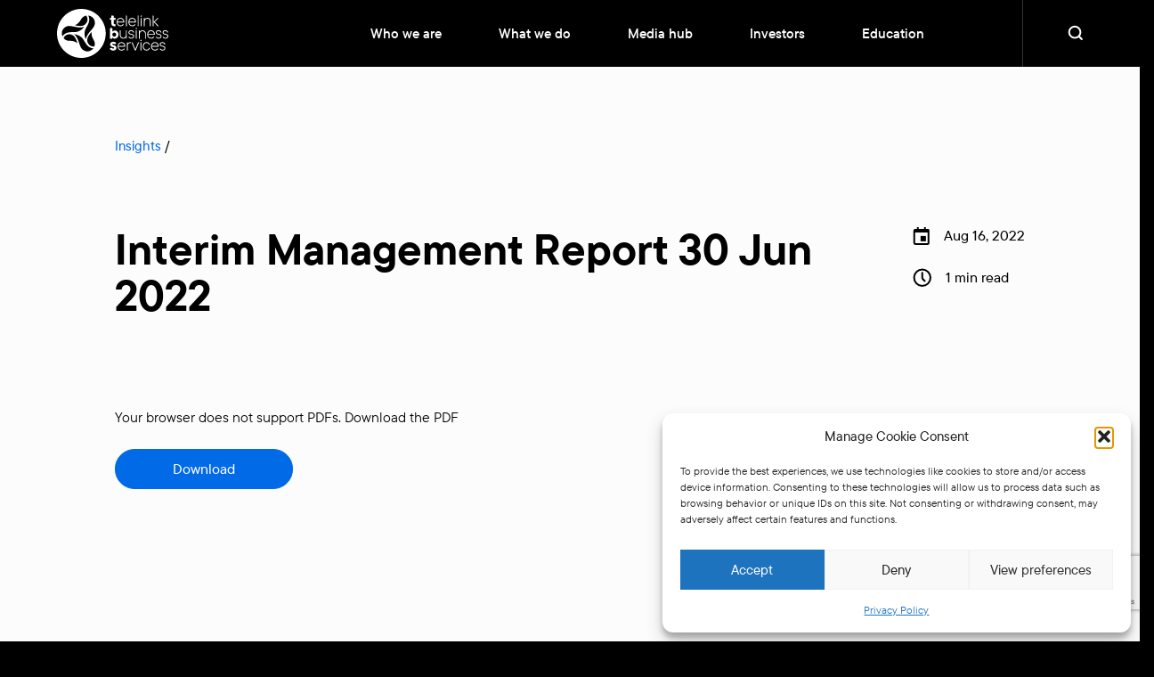

--- FILE ---
content_type: text/html; charset=UTF-8
request_url: https://www.tbs.tech/documents/interim-management-report-30-jun-2022/
body_size: 22128
content:
<!doctype html>
<html lang="en-US">

<head>
	<meta charset="UTF-8">
	<meta name="viewport" content="width=device-width, initial-scale=1">

		<meta property="tbs:online" content="true" />

	<link rel="profile" href="https://gmpg.org/xfn/11">

	<link rel="preload" as="font" href="/wp-content/themes/telelink/assets/fonts/TTCommonsProLight/font.woff2" type="font/woff2" crossorigin>
	<link rel="preload" as="font" href="/wp-content/themes/telelink/assets/fonts/TTCommonsProRegular/font.woff2" type="font/woff2" crossorigin>
	<link rel="preload" as="font" href="/wp-content/themes/telelink/assets/fonts/TTCommonsProMedium/font.woff2" type="font/woff2" crossorigin>
	<link rel="preload" as="font" href="/wp-content/themes/telelink/assets/fonts/TTCommonsProDemiBold/font.woff2" type="font/woff2" crossorigin>
	<link rel="preload" as="font" href="/wp-content/themes/telelink/assets/fonts/TTCommonsProBold/font.woff2" type="font/woff2" crossorigin>
	<script src="//cdnjs.cloudflare.com/ajax/libs/p5.js/0.4.23/p5.min.js"></script>


<script src='https://unpkg.com/locomotive-scroll@4.0.6/dist/locomotive-scroll.min.js'></script>

	<meta name='robots' content='index, follow, max-image-preview:large, max-snippet:-1, max-video-preview:-1' />
	<style>img:is([sizes="auto" i], [sizes^="auto," i]) { contain-intrinsic-size: 3000px 1500px }</style>
	
	<!-- This site is optimized with the Yoast SEO Premium plugin v26.3 (Yoast SEO v26.3) - https://yoast.com/wordpress/plugins/seo/ -->
	<title>Interim Management Report 30 Jun 2022 - Telelink Business Services</title>
	<link rel="canonical" href="https://www.tbs.tech/documents/interim-management-report-30-jun-2022/" />
	<meta property="og:locale" content="en_US" />
	<meta property="og:type" content="article" />
	<meta property="og:title" content="Interim Management Report 30 Jun 2022" />
	<meta property="og:url" content="https://www.tbs.tech/documents/interim-management-report-30-jun-2022/" />
	<meta property="og:site_name" content="Telelink Business Services" />
	<meta name="twitter:card" content="summary_large_image" />
	<script type="application/ld+json" class="yoast-schema-graph">{"@context":"https://schema.org","@graph":[{"@type":"WebPage","@id":"https://www.tbs.tech/documents/interim-management-report-30-jun-2022/","url":"https://www.tbs.tech/documents/interim-management-report-30-jun-2022/","name":"Interim Management Report 30 Jun 2022 - Telelink Business Services","isPartOf":{"@id":"https://www.tbs.tech/#website"},"datePublished":"2022-08-16T10:54:13+00:00","breadcrumb":{"@id":"https://www.tbs.tech/documents/interim-management-report-30-jun-2022/#breadcrumb"},"inLanguage":"en-US","potentialAction":[{"@type":"ReadAction","target":["https://www.tbs.tech/documents/interim-management-report-30-jun-2022/"]}]},{"@type":"BreadcrumbList","@id":"https://www.tbs.tech/documents/interim-management-report-30-jun-2022/#breadcrumb","itemListElement":[{"@type":"ListItem","position":1,"name":"Home","item":"https://www.tbs.tech/"},{"@type":"ListItem","position":2,"name":"Files","item":"https://www.tbs.tech/documents/"},{"@type":"ListItem","position":3,"name":"Interim Management Report 30 Jun 2022"}]},{"@type":"WebSite","@id":"https://www.tbs.tech/#website","url":"https://www.tbs.tech/","name":"Telelink Business Services","description":"Functional IT solutions for the business of today.","potentialAction":[{"@type":"SearchAction","target":{"@type":"EntryPoint","urlTemplate":"https://www.tbs.tech/?s={search_term_string}"},"query-input":{"@type":"PropertyValueSpecification","valueRequired":true,"valueName":"search_term_string"}}],"inLanguage":"en-US"}]}</script>
	<!-- / Yoast SEO Premium plugin. -->


<link rel='dns-prefetch' href='//fonts.gstatic.com' />
<link rel='dns-prefetch' href='//ajax.googleapis.com' />
<link rel='dns-prefetch' href='//apis.google.com' />
<link rel='dns-prefetch' href='//google-analytics.com' />
<link rel='dns-prefetch' href='//www.google-analytics.com' />
<link rel='dns-prefetch' href='//ssl.google-analytics.com' />
<link rel='dns-prefetch' href='//s.gravatar.com' />
<link rel='dns-prefetch' href='//px.ads.linkedin.com' />
<link rel='dns-prefetch' href='//snap.licdn.com' />
<link rel='dns-prefetch' href='//connect.facebook.net' />
<link rel='dns-prefetch' href='//static.hotjar.com' />
<link rel="alternate" type="application/rss+xml" title="Telelink Business Services &raquo; Interim Management Report 30 Jun 2022 Comments Feed" href="https://www.tbs.tech/documents/interim-management-report-30-jun-2022/feed/" />
		<style>
			.lazyload,
			.lazyloading {
				max-width: 100%;
			}
		</style>
		<link rel='stylesheet' id='wp-block-library-css' href='https://www.tbs.tech/wp-includes/css/dist/block-library/style.min.css?ver=6.8.3' media='all' />
<style id='wp-block-library-theme-inline-css'>
.wp-block-audio :where(figcaption){color:#555;font-size:13px;text-align:center}.is-dark-theme .wp-block-audio :where(figcaption){color:#ffffffa6}.wp-block-audio{margin:0 0 1em}.wp-block-code{border:1px solid #ccc;border-radius:4px;font-family:Menlo,Consolas,monaco,monospace;padding:.8em 1em}.wp-block-embed :where(figcaption){color:#555;font-size:13px;text-align:center}.is-dark-theme .wp-block-embed :where(figcaption){color:#ffffffa6}.wp-block-embed{margin:0 0 1em}.blocks-gallery-caption{color:#555;font-size:13px;text-align:center}.is-dark-theme .blocks-gallery-caption{color:#ffffffa6}:root :where(.wp-block-image figcaption){color:#555;font-size:13px;text-align:center}.is-dark-theme :root :where(.wp-block-image figcaption){color:#ffffffa6}.wp-block-image{margin:0 0 1em}.wp-block-pullquote{border-bottom:4px solid;border-top:4px solid;color:currentColor;margin-bottom:1.75em}.wp-block-pullquote cite,.wp-block-pullquote footer,.wp-block-pullquote__citation{color:currentColor;font-size:.8125em;font-style:normal;text-transform:uppercase}.wp-block-quote{border-left:.25em solid;margin:0 0 1.75em;padding-left:1em}.wp-block-quote cite,.wp-block-quote footer{color:currentColor;font-size:.8125em;font-style:normal;position:relative}.wp-block-quote:where(.has-text-align-right){border-left:none;border-right:.25em solid;padding-left:0;padding-right:1em}.wp-block-quote:where(.has-text-align-center){border:none;padding-left:0}.wp-block-quote.is-large,.wp-block-quote.is-style-large,.wp-block-quote:where(.is-style-plain){border:none}.wp-block-search .wp-block-search__label{font-weight:700}.wp-block-search__button{border:1px solid #ccc;padding:.375em .625em}:where(.wp-block-group.has-background){padding:1.25em 2.375em}.wp-block-separator.has-css-opacity{opacity:.4}.wp-block-separator{border:none;border-bottom:2px solid;margin-left:auto;margin-right:auto}.wp-block-separator.has-alpha-channel-opacity{opacity:1}.wp-block-separator:not(.is-style-wide):not(.is-style-dots){width:100px}.wp-block-separator.has-background:not(.is-style-dots){border-bottom:none;height:1px}.wp-block-separator.has-background:not(.is-style-wide):not(.is-style-dots){height:2px}.wp-block-table{margin:0 0 1em}.wp-block-table td,.wp-block-table th{word-break:normal}.wp-block-table :where(figcaption){color:#555;font-size:13px;text-align:center}.is-dark-theme .wp-block-table :where(figcaption){color:#ffffffa6}.wp-block-video :where(figcaption){color:#555;font-size:13px;text-align:center}.is-dark-theme .wp-block-video :where(figcaption){color:#ffffffa6}.wp-block-video{margin:0 0 1em}:root :where(.wp-block-template-part.has-background){margin-bottom:0;margin-top:0;padding:1.25em 2.375em}
</style>
<style id='classic-theme-styles-inline-css'>
/*! This file is auto-generated */
.wp-block-button__link{color:#fff;background-color:#32373c;border-radius:9999px;box-shadow:none;text-decoration:none;padding:calc(.667em + 2px) calc(1.333em + 2px);font-size:1.125em}.wp-block-file__button{background:#32373c;color:#fff;text-decoration:none}
</style>
<style id='safe-svg-svg-icon-style-inline-css'>
.safe-svg-cover{text-align:center}.safe-svg-cover .safe-svg-inside{display:inline-block;max-width:100%}.safe-svg-cover svg{fill:currentColor;height:100%;max-height:100%;max-width:100%;width:100%}

</style>
<style id='global-styles-inline-css'>
:root{--wp--preset--aspect-ratio--square: 1;--wp--preset--aspect-ratio--4-3: 4/3;--wp--preset--aspect-ratio--3-4: 3/4;--wp--preset--aspect-ratio--3-2: 3/2;--wp--preset--aspect-ratio--2-3: 2/3;--wp--preset--aspect-ratio--16-9: 16/9;--wp--preset--aspect-ratio--9-16: 9/16;--wp--preset--color--black: #000000;--wp--preset--color--cyan-bluish-gray: #abb8c3;--wp--preset--color--white: #ffffff;--wp--preset--color--pale-pink: #f78da7;--wp--preset--color--vivid-red: #cf2e2e;--wp--preset--color--luminous-vivid-orange: #ff6900;--wp--preset--color--luminous-vivid-amber: #fcb900;--wp--preset--color--light-green-cyan: #7bdcb5;--wp--preset--color--vivid-green-cyan: #00d084;--wp--preset--color--pale-cyan-blue: #8ed1fc;--wp--preset--color--vivid-cyan-blue: #0693e3;--wp--preset--color--vivid-purple: #9b51e0;--wp--preset--gradient--vivid-cyan-blue-to-vivid-purple: linear-gradient(135deg,rgba(6,147,227,1) 0%,rgb(155,81,224) 100%);--wp--preset--gradient--light-green-cyan-to-vivid-green-cyan: linear-gradient(135deg,rgb(122,220,180) 0%,rgb(0,208,130) 100%);--wp--preset--gradient--luminous-vivid-amber-to-luminous-vivid-orange: linear-gradient(135deg,rgba(252,185,0,1) 0%,rgba(255,105,0,1) 100%);--wp--preset--gradient--luminous-vivid-orange-to-vivid-red: linear-gradient(135deg,rgba(255,105,0,1) 0%,rgb(207,46,46) 100%);--wp--preset--gradient--very-light-gray-to-cyan-bluish-gray: linear-gradient(135deg,rgb(238,238,238) 0%,rgb(169,184,195) 100%);--wp--preset--gradient--cool-to-warm-spectrum: linear-gradient(135deg,rgb(74,234,220) 0%,rgb(151,120,209) 20%,rgb(207,42,186) 40%,rgb(238,44,130) 60%,rgb(251,105,98) 80%,rgb(254,248,76) 100%);--wp--preset--gradient--blush-light-purple: linear-gradient(135deg,rgb(255,206,236) 0%,rgb(152,150,240) 100%);--wp--preset--gradient--blush-bordeaux: linear-gradient(135deg,rgb(254,205,165) 0%,rgb(254,45,45) 50%,rgb(107,0,62) 100%);--wp--preset--gradient--luminous-dusk: linear-gradient(135deg,rgb(255,203,112) 0%,rgb(199,81,192) 50%,rgb(65,88,208) 100%);--wp--preset--gradient--pale-ocean: linear-gradient(135deg,rgb(255,245,203) 0%,rgb(182,227,212) 50%,rgb(51,167,181) 100%);--wp--preset--gradient--electric-grass: linear-gradient(135deg,rgb(202,248,128) 0%,rgb(113,206,126) 100%);--wp--preset--gradient--midnight: linear-gradient(135deg,rgb(2,3,129) 0%,rgb(40,116,252) 100%);--wp--preset--font-size--small: 13px;--wp--preset--font-size--medium: 20px;--wp--preset--font-size--large: 36px;--wp--preset--font-size--x-large: 42px;--wp--preset--spacing--20: 0.44rem;--wp--preset--spacing--30: 0.67rem;--wp--preset--spacing--40: 1rem;--wp--preset--spacing--50: 1.5rem;--wp--preset--spacing--60: 2.25rem;--wp--preset--spacing--70: 3.38rem;--wp--preset--spacing--80: 5.06rem;--wp--preset--shadow--natural: 6px 6px 9px rgba(0, 0, 0, 0.2);--wp--preset--shadow--deep: 12px 12px 50px rgba(0, 0, 0, 0.4);--wp--preset--shadow--sharp: 6px 6px 0px rgba(0, 0, 0, 0.2);--wp--preset--shadow--outlined: 6px 6px 0px -3px rgba(255, 255, 255, 1), 6px 6px rgba(0, 0, 0, 1);--wp--preset--shadow--crisp: 6px 6px 0px rgba(0, 0, 0, 1);}:where(.is-layout-flex){gap: 0.5em;}:where(.is-layout-grid){gap: 0.5em;}body .is-layout-flex{display: flex;}.is-layout-flex{flex-wrap: wrap;align-items: center;}.is-layout-flex > :is(*, div){margin: 0;}body .is-layout-grid{display: grid;}.is-layout-grid > :is(*, div){margin: 0;}:where(.wp-block-columns.is-layout-flex){gap: 2em;}:where(.wp-block-columns.is-layout-grid){gap: 2em;}:where(.wp-block-post-template.is-layout-flex){gap: 1.25em;}:where(.wp-block-post-template.is-layout-grid){gap: 1.25em;}.has-black-color{color: var(--wp--preset--color--black) !important;}.has-cyan-bluish-gray-color{color: var(--wp--preset--color--cyan-bluish-gray) !important;}.has-white-color{color: var(--wp--preset--color--white) !important;}.has-pale-pink-color{color: var(--wp--preset--color--pale-pink) !important;}.has-vivid-red-color{color: var(--wp--preset--color--vivid-red) !important;}.has-luminous-vivid-orange-color{color: var(--wp--preset--color--luminous-vivid-orange) !important;}.has-luminous-vivid-amber-color{color: var(--wp--preset--color--luminous-vivid-amber) !important;}.has-light-green-cyan-color{color: var(--wp--preset--color--light-green-cyan) !important;}.has-vivid-green-cyan-color{color: var(--wp--preset--color--vivid-green-cyan) !important;}.has-pale-cyan-blue-color{color: var(--wp--preset--color--pale-cyan-blue) !important;}.has-vivid-cyan-blue-color{color: var(--wp--preset--color--vivid-cyan-blue) !important;}.has-vivid-purple-color{color: var(--wp--preset--color--vivid-purple) !important;}.has-black-background-color{background-color: var(--wp--preset--color--black) !important;}.has-cyan-bluish-gray-background-color{background-color: var(--wp--preset--color--cyan-bluish-gray) !important;}.has-white-background-color{background-color: var(--wp--preset--color--white) !important;}.has-pale-pink-background-color{background-color: var(--wp--preset--color--pale-pink) !important;}.has-vivid-red-background-color{background-color: var(--wp--preset--color--vivid-red) !important;}.has-luminous-vivid-orange-background-color{background-color: var(--wp--preset--color--luminous-vivid-orange) !important;}.has-luminous-vivid-amber-background-color{background-color: var(--wp--preset--color--luminous-vivid-amber) !important;}.has-light-green-cyan-background-color{background-color: var(--wp--preset--color--light-green-cyan) !important;}.has-vivid-green-cyan-background-color{background-color: var(--wp--preset--color--vivid-green-cyan) !important;}.has-pale-cyan-blue-background-color{background-color: var(--wp--preset--color--pale-cyan-blue) !important;}.has-vivid-cyan-blue-background-color{background-color: var(--wp--preset--color--vivid-cyan-blue) !important;}.has-vivid-purple-background-color{background-color: var(--wp--preset--color--vivid-purple) !important;}.has-black-border-color{border-color: var(--wp--preset--color--black) !important;}.has-cyan-bluish-gray-border-color{border-color: var(--wp--preset--color--cyan-bluish-gray) !important;}.has-white-border-color{border-color: var(--wp--preset--color--white) !important;}.has-pale-pink-border-color{border-color: var(--wp--preset--color--pale-pink) !important;}.has-vivid-red-border-color{border-color: var(--wp--preset--color--vivid-red) !important;}.has-luminous-vivid-orange-border-color{border-color: var(--wp--preset--color--luminous-vivid-orange) !important;}.has-luminous-vivid-amber-border-color{border-color: var(--wp--preset--color--luminous-vivid-amber) !important;}.has-light-green-cyan-border-color{border-color: var(--wp--preset--color--light-green-cyan) !important;}.has-vivid-green-cyan-border-color{border-color: var(--wp--preset--color--vivid-green-cyan) !important;}.has-pale-cyan-blue-border-color{border-color: var(--wp--preset--color--pale-cyan-blue) !important;}.has-vivid-cyan-blue-border-color{border-color: var(--wp--preset--color--vivid-cyan-blue) !important;}.has-vivid-purple-border-color{border-color: var(--wp--preset--color--vivid-purple) !important;}.has-vivid-cyan-blue-to-vivid-purple-gradient-background{background: var(--wp--preset--gradient--vivid-cyan-blue-to-vivid-purple) !important;}.has-light-green-cyan-to-vivid-green-cyan-gradient-background{background: var(--wp--preset--gradient--light-green-cyan-to-vivid-green-cyan) !important;}.has-luminous-vivid-amber-to-luminous-vivid-orange-gradient-background{background: var(--wp--preset--gradient--luminous-vivid-amber-to-luminous-vivid-orange) !important;}.has-luminous-vivid-orange-to-vivid-red-gradient-background{background: var(--wp--preset--gradient--luminous-vivid-orange-to-vivid-red) !important;}.has-very-light-gray-to-cyan-bluish-gray-gradient-background{background: var(--wp--preset--gradient--very-light-gray-to-cyan-bluish-gray) !important;}.has-cool-to-warm-spectrum-gradient-background{background: var(--wp--preset--gradient--cool-to-warm-spectrum) !important;}.has-blush-light-purple-gradient-background{background: var(--wp--preset--gradient--blush-light-purple) !important;}.has-blush-bordeaux-gradient-background{background: var(--wp--preset--gradient--blush-bordeaux) !important;}.has-luminous-dusk-gradient-background{background: var(--wp--preset--gradient--luminous-dusk) !important;}.has-pale-ocean-gradient-background{background: var(--wp--preset--gradient--pale-ocean) !important;}.has-electric-grass-gradient-background{background: var(--wp--preset--gradient--electric-grass) !important;}.has-midnight-gradient-background{background: var(--wp--preset--gradient--midnight) !important;}.has-small-font-size{font-size: var(--wp--preset--font-size--small) !important;}.has-medium-font-size{font-size: var(--wp--preset--font-size--medium) !important;}.has-large-font-size{font-size: var(--wp--preset--font-size--large) !important;}.has-x-large-font-size{font-size: var(--wp--preset--font-size--x-large) !important;}
:where(.wp-block-post-template.is-layout-flex){gap: 1.25em;}:where(.wp-block-post-template.is-layout-grid){gap: 1.25em;}
:where(.wp-block-columns.is-layout-flex){gap: 2em;}:where(.wp-block-columns.is-layout-grid){gap: 2em;}
:root :where(.wp-block-pullquote){font-size: 1.5em;line-height: 1.6;}
</style>
<link rel='stylesheet' id='contact-form-7-css' href='/wp-content/plugins/contact-form-7/includes/css/styles.css?ver=6.1.3' media='all' />
<link rel='stylesheet' id='cmplz-general-css' href='/wp-content/plugins/complianz-gdpr-premium/assets/css/cookieblocker.min.css?ver=1763376421' media='all' />
<link rel='stylesheet' id='tll-style-css' href='/wp-content/themes/telelink/assets/css/style.css?ver=1763374551' media='all' />
<link rel='stylesheet' id='dx-custom-child-theme-style-css' href='/wp-content/themes/telelink/assets/css/dx-style.css?ver=1761560226' media='all' />
<style id='kadence-blocks-global-variables-inline-css'>
:root {--global-kb-font-size-sm:clamp(0.8rem, 0.73rem + 0.217vw, 0.9rem);--global-kb-font-size-md:clamp(1.1rem, 0.995rem + 0.326vw, 1.25rem);--global-kb-font-size-lg:clamp(1.75rem, 1.576rem + 0.543vw, 2rem);--global-kb-font-size-xl:clamp(2.25rem, 1.728rem + 1.63vw, 3rem);--global-kb-font-size-xxl:clamp(2.5rem, 1.456rem + 3.26vw, 4rem);--global-kb-font-size-xxxl:clamp(2.75rem, 0.489rem + 7.065vw, 6rem);}:root {--global-palette1: #3182CE;--global-palette2: #2B6CB0;--global-palette3: #1A202C;--global-palette4: #2D3748;--global-palette5: #4A5568;--global-palette6: #718096;--global-palette7: #EDF2F7;--global-palette8: #F7FAFC;--global-palette9: #ffffff;}
</style>
<link rel="https://api.w.org/" href="https://www.tbs.tech/wp-json/" /><link rel="alternate" title="JSON" type="application/json" href="https://www.tbs.tech/wp-json/wp/v2/file/16931" /><link rel="EditURI" type="application/rsd+xml" title="RSD" href="https://www.tbs.tech/xmlrpc.php?rsd" />
<link rel='shortlink' href='https://www.tbs.tech/?p=16931' />
<link rel="alternate" title="oEmbed (JSON)" type="application/json+oembed" href="https://www.tbs.tech/wp-json/oembed/1.0/embed?url=https%3A%2F%2Fwww.tbs.tech%2Fdocuments%2Finterim-management-report-30-jun-2022%2F" />
<link rel="alternate" title="oEmbed (XML)" type="text/xml+oembed" href="https://www.tbs.tech/wp-json/oembed/1.0/embed?url=https%3A%2F%2Fwww.tbs.tech%2Fdocuments%2Finterim-management-report-30-jun-2022%2F&#038;format=xml" />

<link rel="alternate" type="application/rss+xml" title="Podcast RSS feed" href="https://www.tbs.tech/feed/podcast" />

			<style>.cmplz-hidden {
					display: none !important;
				}</style>		<script>
			document.documentElement.className = document.documentElement.className.replace('no-js', 'js');
		</script>
		<link rel="icon" href="/wp-content/uploads/2023/05/cropped-MicrosoftTeams-image-68-32x32.png" sizes="32x32" />
<link rel="icon" href="/wp-content/uploads/2023/05/cropped-MicrosoftTeams-image-68-192x192.png" sizes="192x192" />
<link rel="apple-touch-icon" href="/wp-content/uploads/2023/05/cropped-MicrosoftTeams-image-68-180x180.png" />
<meta name="msapplication-TileImage" content="/wp-content/uploads/2023/05/cropped-MicrosoftTeams-image-68-270x270.png" />
		<style id="wp-custom-css">
			.footer-single-line {
	display: flex;
}

@media screen and ( min-width: 1121px ) {
.dx-software-development-hero-section-adj > .container > .row {
	margin-top: 10px;
}
	.dx-software-development-hero-section-adj.services-hero {
		min-height: unset;
	}
}

.postid-24350 .post-date {
    display: none !important;
}

@media screen and (max-width: 600px) {
.cyber-security-boxes-section-video .video {
	width: 100%;
}
}

@media screen and (max-width: 680px) {
.page-id-24538 .flipping-cards-wrapper {
	min-height: 350px
}
}

@media screen and (max-width: 1121px) {
	.close-menu-icon {
		display: none;
	}
}

.main.white-txt .dx-who-we-are-values .swiper-slide .icon img {
        filter: brightness(0) invert(1);
    }

@media screen and (min-width: 1121px) {
    .dx-nav .navigation-links .main-links-wrapper .main-links-column-items .main-link-wrapper-items a:not(:last-child) {
        margin-bottom: 0.375rem;
    }
}

@media screen and (min-width: 1121px) {
    .dx-nav .navigation-links .main-links-wrapper .main-links-column-items .main-link-wrapper-items a {
        color: #fcfcfc;
        font-size: 1rem;
    }
}

@media screen and (min-width: 1121px) {
    .dx-nav .navigation-links .main-links-wrapper .main-links-column-items .column-label {
        font-weight: 600;
    }
}
.page-id-25849 #mission.academy-mission .rtf.rtf-reset > p {
	font-size:24px;
}
@media screen and (max-width: 1121px) {
	.page-id-25849 #mission.academy-mission .rtf.rtf-reset > p {
	font-size:18px;
}
}

.page-id-219 .clients-and-partners-list .item .read-more {
	display: none;
}

@media screen and (max-width: 768px) {
	.cta-image a.button {
    font-size: 1rem;
}
}

.page-id-17575 section.section.clients-and-partners-list .logo img {
	object-fit:contain;
}

.dx-margin-bottom-0 {
	margin-bottom: 0;
}

@media screen and (min-width: 1121px) {
	.content-panels-sidebar-section .panel-content {
		position: sticky;
		top: 125px;
	}
}
/* Specific styling for the Summer IT academy */
.page-id-38411 .wp-block-contact-form-7-contact-form-selector {
	margin-left: auto;
	margin-right: auto;
}
.page-id-38411 main {
	padding-bottom: 50px;
}
#wpcf7-f38490-o1 {
  scroll-margin-top: 200px;
}
#wpcf7-f38913-p38903-o1 {
	scroll-margin-top: 200px;
}
@media screen and (min-width: 1920px) {
	.nis2-we-audit-section .section-row{
		padding-left: 5rem;
		padding-right: 5rem;
	}
}
/* Life page button styling */
.dx-life-button-change.wp-block-buttons > .wp-block-button {
	    width: 100%;
    max-width: 400px;
    padding: 0 30px;
}
.gb-button-black a {
  min-width: 12.5rem;
  height: 2.3125rem;
  display: inline-flex;
  align-items: center;
  font-weight: 500;
  font-size: 0.875rem;
  text-align: center;
  justify-content: center;
  border-radius: 100px;
  padding: 0 1rem;
  background-color: var(--black);
  color: var(--white);
  border: 1px solid var(--black);
}

@media (min-width: 1121px) {
  .gb-button-black a {
    font-size: 1rem;
    height: 2.8125rem;
    transition: 0.4s color ease,
                0.4s background-color ease,
                0.4s border-color ease;
  }

  .gb-button-black a:hover {
    background-color: var(--white);
    color: var(--black);
  }
}

.gb-button-white-light a {
  min-width: 200px;
  height: 37px;
  display: inline-flex;
  align-items: center;
  font-weight: 500;
  font-size: 14px;
  text-align: center;
  justify-content: center;
  border-radius: 100px;
  padding: 0 16px;
  background-color: var(--white);
  color: var(--black);
  border: 1px solid var(--white);
}

@media (min-width: 1121px) {
  .gb-button-white-light a {
    font-size: 16px;
    height: 45px;
    transition: 0.4s color ease, 0.4s background-color ease, 0.4s border-color ease;
  }

  .gb-button-white-light a:hover {
    background-color: #181818;
    color: var(--white);
  }
}
/* Tech Soiree page */
.tech-soiree-agenda-alt .content .li-items-events-spacing li strong:first-child {
	min-width: 70px;
}
.tech-soiree-agenda-alt .content .li-items-events-spacing li {
	font-size: 20px;
	margin-bottom: 14px;
	display: flex;
}
.tech-soiree-agenda {
	background-color: #fff;
}
.tech-soiree-agenda .content .li-items-events-spacing li:before {
	display: none;
}
.tech-soiree-agenda.reporting-deliverable-section h3{
	margin-bottom: 35px;
}
.tech-soiree-agenda .content .li-items-events-spacing li {
	font-size: 20px;
}
.tech-soiree-agenda.li-events-spacing .paragraph .li-items-events-spacing li strong:first-child,
.tech-soiree-agenda.li-events-spacing .rtf ol.styled-ul .li-items-events-spacing li strong:first-child,
.tech-soiree-agenda.li-events-spacing .rtf ul.styled-ul .li-items-events-spacing li strong:first-child,
.rtf .tech-soiree-agenda.li-events-spacing ol.styled-ul .li-items-events-spacing li strong:first-child,
.rtf .tech-soiree-agenda.li-events-spacing ul.styled-ul .li-items-events-spacing li strong:first-child {
  min-width: 70px;
}

@media (min-width: 1121px) {
  .tech-soiree-agenda.li-events-spacing .paragraph .li-items-events-spacing li strong:first-child,
  .tech-soiree-agenda.li-events-spacing .rtf ol.styled-ul .li-items-events-spacing li strong:first-child,
  .tech-soiree-agenda.li-events-spacing .rtf ul.styled-ul .li-items-events-spacing li strong:first-child,
  .rtf .tech-soiree-agenda.li-events-spacing ol.styled-ul .li-items-events-spacing li strong:first-child,
  .rtf .tech-soiree-agenda.li-events-spacing ul.styled-ul .li-items-events-spacing li strong:first-child {
    min-width: 70px;
  }
}

/* Tech Soiree video pages Start */
.page-id-39767 .clients-and-partners-list,
.page-id-39843 .clients-and-partners-list,
.page-id-39850 .clients-and-partners-list,
.page-id-39849 .clients-and-partners-list,
.page-id-39848 .clients-and-partners-list,
.page-id-39847 .clients-and-partners-list,
.page-id-39846 .clients-and-partners-list,
.page-id-39845 .clients-and-partners-list,
.page-id-39844 .clients-and-partners-list {
	display: none;
}
.page-id-39767 .section-border.inner-hero,
.page-id-39843 .section-border.inner-hero,
.page-id-39850 .section-border.inner-hero,
.page-id-39849 .section-border.inner-hero,
.page-id-39848 .section-border.inner-hero,
.page-id-39847 .section-border.inner-hero,
.page-id-39846 .section-border.inner-hero,
.page-id-39845 .section-border.inner-hero,
.page-id-39844 .section-border.inner-hero {
	margin-bottom: 20px;
}
/* Tech Soiree video pages End */
/* Tech Soiree thank you Start*/
.page-id-40170 .clients-and-partners-list,
.page-id-40211 .clients-and-partners-list,
.page-id-40209 .clients-and-partners-list,
.page-id-40207 .clients-and-partners-list,
.page-id-40205 .clients-and-partners-list,
.page-id-40202 .clients-and-partners-list,
.page-id-40200 .clients-and-partners-list,
.page-id-40198 .clients-and-partners-list,
.page-id-40195 .clients-and-partners-list {
	display: none;
}

.page-id-40170 .section-border.inner-hero,
.page-id-40211 .section-border.inner-hero,
.page-id-40209 .section-border.inner-hero,
.page-id-40207 .section-border.inner-hero,
.page-id-40205 .section-border.inner-hero,
.page-id-40202 .section-border.inner-hero,
.page-id-40200 .section-border.inner-hero,
.page-id-40198 .section-border.inner-hero,
.page-id-40195 .section-border.inner-hero {
	margin-bottom: 20px;
}
/* Tech Soiree thank you End */
/* Tech Soiree Start */
.page-id-40265 .clients-and-partners-list, 
.page-id-40271 .clients-and-partners-list, 
.page-id-40291 .clients-and-partners-list {
	display: none;
}

.page-id-40265 .section-border.inner-hero, 
.page-id-40271 .section-border.inner-hero, 
.page-id-40291 .section-border.inner-hero{
	margin-bottom: 20px;
}
/* Tech Soiree End */		</style>
		
	<!-- Google Tag Manager -->
	<script>(function(w,d,s,l,i){w[l]=w[l]||[];w[l].push({'gtm.start':
	new Date().getTime(),event:'gtm.js'});var f=d.getElementsByTagName(s)[0],
	j=d.createElement(s),dl=l!='dataLayer'?'&l='+l:'';j.async=true;j.src=
	'https://www.googletagmanager.com/gtm.js?id='+i+dl;f.parentNode.insertBefore(j,f);
	})(window,document,'script','dataLayer','GTM-W9W9L93');</script>
	<!-- End Google Tag Manager -->
	
</head>

<body class="wp-singular file-template-default single single-file postid-16931 wp-theme-telelink">
		
		<!-- Google Tag Manager (noscript) -->
		<noscript><iframe data-src="https://www.googletagmanager.com/ns.html?id=GTM-W9W9L93"
		height="0" width="0" style="display:none;visibility:hidden" src="[data-uri]" class="lazyload" data-load-mode="1"></iframe></noscript>
		<!-- End Google Tag Manager (noscript) -->

	<div id="page" class="site">
		<header class="header">
			<div class="container">
				<a class="header-logo" href="https://www.tbs.tech/" rel="home">
					<svg width="125" height="55" viewBox="0 0 125 55" fill="none" xmlns="http://www.w3.org/2000/svg">
					<g clip-path="url(#clip0_1101_4239)">
					<path d="M105.647 23.9229C103.201 23.9229 101.289 25.9253 101.289 28.6605C101.289 31.3956 103.201 33.4005 105.752 33.4005C107.446 33.4005 108.633 32.5274 109.268 31.548L108.752 31.2094C108.56 31.0813 108.303 31.1248 108.152 31.2989C107.668 31.86 106.924 32.4501 105.752 32.4501C103.818 32.4501 102.478 31.1054 102.246 29.0813H109.792L109.834 28.8733C109.856 28.7233 109.897 28.5782 109.897 28.3485C109.897 25.8213 107.964 23.9253 105.647 23.9253V23.9229ZM102.246 28.1333C102.585 26.2179 103.948 24.8709 105.647 24.8709C107.346 24.8709 108.706 26.2155 108.943 28.1333H102.246Z" fill="white"/>
					<path d="M109.965 37.2622C107.519 37.2622 105.607 39.2646 105.607 41.9998C105.607 44.735 107.519 46.7398 110.07 46.7398C111.765 46.7398 112.951 45.8668 113.586 44.8874L113.071 44.5488C112.878 44.4206 112.622 44.4641 112.47 44.6383C111.987 45.1993 111.242 45.7894 110.07 45.7894C108.137 45.7894 106.796 44.4448 106.564 42.4206H114.111L114.152 42.2126C114.174 42.0627 114.216 41.9176 114.216 41.6878C114.216 39.1606 112.282 37.2646 109.965 37.2646V37.2622ZM106.564 41.4726C106.904 39.5573 108.266 38.2102 109.965 38.2102C111.665 38.2102 113.024 39.5548 113.261 41.4726H106.564Z" fill="white"/>
					<path d="M71.311 10.022C68.8647 10.022 66.9531 12.0244 66.9531 14.7596C66.9531 17.4948 68.8647 19.4996 71.416 19.4996C73.1104 19.4996 74.2969 18.6266 74.9316 17.6471L74.4165 17.3086C74.2236 17.1804 73.9673 17.2239 73.8159 17.398C73.3325 17.9591 72.5879 18.5492 71.416 18.5492C69.4824 18.5492 68.1421 17.2046 67.9102 15.1804H75.4565L75.498 14.9724C75.52 14.8225 75.5615 14.6774 75.5615 14.4476C75.5615 11.9204 73.6279 10.0244 71.311 10.0244V10.022ZM67.9102 14.2324C68.2495 12.317 69.6118 10.97 71.311 10.97C73.0103 10.97 74.3701 12.3146 74.6069 14.2324H67.9102Z" fill="white"/>
					<path d="M84.5093 10.022C82.063 10.022 80.1514 12.0244 80.1514 14.7596C80.1514 17.4948 82.063 19.4996 84.6143 19.4996C86.3086 19.4996 87.4951 18.6266 88.1299 17.6471L87.6147 17.3086C87.4219 17.1804 87.1655 17.2239 87.0142 17.398C86.5308 17.9591 85.7861 18.5492 84.6143 18.5492C82.6807 18.5492 81.3403 17.2046 81.1084 15.1804H88.6548L88.6963 14.9724C88.7183 14.8225 88.7598 14.6774 88.7598 14.4476C88.7598 11.9204 86.8262 10.0244 84.5093 10.0244V10.022ZM81.1084 14.2324C81.4478 12.317 82.8101 10.97 84.5093 10.97C86.2085 10.97 87.5684 12.3146 87.8052 14.2324H81.1084Z" fill="white"/>
					<path d="M72.4438 37.3013C69.9976 37.3013 68.0859 39.3037 68.0859 42.0389C68.0859 44.7741 69.9976 46.7789 72.5488 46.7789C74.2432 46.7789 75.4297 45.9059 76.0645 44.9264L75.5493 44.5878C75.3564 44.4597 75.1001 44.5032 74.9487 44.6773C74.4653 45.2384 73.7207 45.8285 72.5488 45.8285C70.6152 45.8285 69.2749 44.4839 69.043 42.4597H76.5894L76.6309 42.2517C76.6528 42.1018 76.6943 41.9566 76.6943 41.7269C76.6943 39.1997 74.7607 37.3037 72.4438 37.3037V37.3013ZM69.043 41.5117C69.3823 39.5963 70.7446 38.2493 72.4438 38.2493C74.1431 38.2493 75.5029 39.5939 75.7397 41.5117H69.043Z" fill="white"/>
					<path d="M89.1118 21.3081C89.5366 21.3081 89.854 21.6249 89.854 22.0433C89.854 22.4496 89.5195 22.7809 89.1094 22.7809C88.6992 22.7809 88.3672 22.4641 88.3672 22.0457C88.3672 21.6394 88.7017 21.3081 89.1118 21.3081ZM88.5796 24.053H89.0825C89.3315 24.053 89.5366 24.2537 89.5366 24.5028V33.4218H88.5796V24.053Z" fill="white"/>
					<path d="M94.3726 34.6265C94.7974 34.6265 95.1147 34.9433 95.1147 35.3617C95.1147 35.7679 94.7803 36.0993 94.3701 36.0993C93.96 36.0993 93.6279 35.7825 93.6279 35.3641C93.6279 34.9578 93.9624 34.6265 94.3726 34.6265ZM93.8403 37.3713H94.3433C94.5923 37.3713 94.7974 37.5721 94.7974 37.8211V46.7401H93.8403V37.3713Z" fill="white"/>
					<path d="M77.4609 7.33496H77.9639C78.2129 7.33496 78.418 7.53569 78.418 7.78478V19.4728H77.4609V7.33496Z" fill="white"/>
					<path d="M90.6621 7.35889H91.165C91.4141 7.35889 91.6191 7.55961 91.6191 7.80871V19.5016H90.6621V7.35889Z" fill="white"/>
					<path d="M94.5923 7.38574C95.0171 7.38574 95.3345 7.70255 95.3345 8.12093C95.3345 8.52722 95 8.85854 94.5898 8.85854C94.165 8.85854 93.8477 8.54173 93.8477 8.12335C93.8477 7.71706 94.1821 7.38574 94.5923 7.38574ZM94.0601 10.1306H94.563C94.812 10.1306 95.0171 10.3313 95.0171 10.5804V19.4994H94.0601V10.1306Z" fill="white"/>
					<path d="M78.4297 37.4751H78.9228C79.1719 37.4751 79.3721 37.6734 79.377 37.9201L79.3867 38.8463H79.4941C79.665 38.573 79.897 38.3409 80.1753 38.1087C80.6636 37.7508 81.3862 37.3711 82.4702 37.3711H82.895V38.3191H82.3628C80.5561 38.3191 79.3867 39.4557 79.3867 41.3735V46.7423H78.4297V37.4775V37.4751Z" fill="white"/>
					<path d="M83.7207 37.4751H84.4775C84.6631 37.4751 84.8291 37.5863 84.8975 37.758L87.9712 45.3735L91.0449 37.758C91.1133 37.5888 91.2793 37.4751 91.4648 37.4751H92.2217L88.396 46.7399H87.5464L83.7207 37.4751Z" fill="white"/>
					<path d="M97.5664 10.1377H98.0693C98.3184 10.1377 98.521 10.3384 98.5234 10.5851V11.5065H98.6309C98.8018 11.2332 99.0337 11.001 99.312 10.7689C99.8003 10.4109 100.523 10.0312 101.607 10.0312C103.733 10.0312 105.328 11.6322 105.328 13.9273V19.4992H104.371V13.9273C104.371 12.1594 102.967 10.8583 101.265 10.9889C99.6978 11.1098 98.5234 12.4714 98.5234 14.0288V19.4992H97.5664V10.1377Z" fill="white"/>
					<path d="M107.556 7.46289H108.059C108.308 7.46289 108.513 7.66362 108.513 7.91271V14.6576L112.763 10.2344H114.038L109.787 14.6576L114.465 19.5016H113.19L108.513 14.6576V19.5016H107.556V7.46289Z" fill="white"/>
					<path d="M100.589 45.7919C98.7822 45.7919 97.188 44.1933 97.188 42.0023C97.188 39.8112 98.7822 38.2127 100.589 38.2127C101.919 38.2127 102.886 39.0325 103.389 40.0918C103.492 40.3094 103.746 40.4134 103.973 40.3239L104.498 40.1135C103.89 38.4182 102.562 37.2671 100.591 37.2671C98.145 37.2671 96.2334 39.2695 96.2334 42.0047C96.2334 44.7399 98.145 46.7423 100.591 46.7423C102.557 46.7423 103.887 45.5887 104.495 43.9007L103.982 43.6855C103.755 43.5912 103.499 43.6951 103.394 43.9152C102.891 44.9745 101.924 45.7943 100.594 45.7943L100.589 45.7919Z" fill="white"/>
					<path d="M70.5957 24.0264H71.0986C71.3477 24.0264 71.5527 24.2271 71.5527 24.4762V29.5016C71.5527 31.267 72.9565 32.5729 74.6582 32.4399C76.2256 32.319 77.3999 30.9574 77.3999 29.4V24.0264H77.9028C78.1519 24.0264 78.3569 24.2271 78.3569 24.4762V33.3952H77.727L77.3999 31.9224H77.2925C77.102 32.1957 76.8677 32.4496 76.5918 32.66C76.1035 33.059 75.4004 33.3976 74.3164 33.3976C72.1899 33.3976 70.5957 31.7966 70.5957 29.5016V24.0264Z" fill="white"/>
					<path d="M92.085 24.1328H92.5879C92.8369 24.1328 93.0396 24.3335 93.042 24.5802V25.5016H93.1494C93.3203 25.2283 93.5522 24.9961 93.8306 24.764C94.3188 24.4061 95.0415 24.0264 96.1255 24.0264C98.252 24.0264 99.8462 25.6273 99.8462 27.9224V33.3976H98.8892V27.9224C98.8892 26.1545 97.4854 24.8535 95.7837 24.984C94.2163 25.105 93.042 26.4665 93.042 28.0239V33.3976H92.085V24.1328Z" fill="white"/>
					<path d="M119.585 26.4496C119.585 25.608 120.33 24.8704 121.712 24.8704C122.986 24.8704 123.709 25.608 123.943 26.556H124.903C124.795 25.1872 123.519 23.9248 121.712 23.9248C119.778 23.9248 118.631 25.0832 118.631 26.452C118.631 29.8208 124.053 28.0965 124.053 30.6624C124.053 31.6104 123.204 32.452 121.819 32.452C120.75 32.452 120.086 32.0941 119.708 31.4629C119.583 31.2549 119.31 31.1896 119.097 31.3105L118.658 31.5596C119.131 32.6382 120.25 33.4 121.817 33.4C123.731 33.4 125.008 32.1134 125.008 30.66C125.008 27.1219 119.585 28.8922 119.585 26.4496Z" fill="white"/>
					<path d="M116.289 39.7894C116.289 38.9478 117.033 38.2102 118.415 38.2102C119.689 38.2102 120.412 38.9478 120.646 39.8958H121.606C121.499 38.527 120.222 37.2646 118.415 37.2646C116.481 37.2646 115.334 38.4231 115.334 39.7919C115.334 43.1607 120.756 41.4364 120.756 44.0023C120.756 44.9503 119.907 45.7919 118.522 45.7919C117.453 45.7919 116.789 45.4339 116.411 44.8027C116.286 44.5948 116.013 44.5295 115.8 44.6504L115.361 44.8995C115.834 45.9781 116.953 46.7399 118.52 46.7399C120.434 46.7399 121.711 45.4533 121.711 43.9998C121.711 40.4617 116.289 42.232 116.289 39.7894Z" fill="white"/>
					<path d="M111.97 26.4496C111.97 25.608 112.715 24.8704 114.097 24.8704C115.371 24.8704 116.094 25.608 116.328 26.556H117.288C117.18 25.1872 115.903 23.9248 114.097 23.9248C112.163 23.9248 111.016 25.0832 111.016 26.452C111.016 29.8208 116.438 28.0965 116.438 30.6624C116.438 31.6104 115.588 32.452 114.204 32.452C113.135 32.452 112.471 32.0941 112.092 31.4629C111.968 31.2549 111.694 31.1896 111.482 31.3105L111.042 31.5596C111.516 32.6382 112.634 33.4 114.202 33.4C116.116 33.4 117.393 32.1134 117.393 30.66C117.393 27.1219 111.97 28.8922 111.97 26.4496Z" fill="white"/>
					<path d="M81.2105 26.4496C81.2105 25.608 81.9551 24.8704 83.3369 24.8704C84.6113 24.8704 85.334 25.608 85.5684 26.556H86.5278C86.4204 25.1872 85.1436 23.9248 83.3369 23.9248C81.4033 23.9248 80.2559 25.0832 80.2559 26.452C80.2559 29.8208 85.6782 28.0965 85.6782 30.6624C85.6782 31.6104 84.8286 32.452 83.4443 32.452C82.375 32.452 81.7109 32.0941 81.3325 31.4629C81.208 31.2549 80.9346 31.1896 80.7222 31.3105L80.2827 31.5596C80.7563 32.6382 81.8745 33.4 83.4419 33.4C85.356 33.4 86.6328 32.1134 86.6328 30.66C86.6328 27.1219 81.2105 28.8922 81.2105 26.4496Z" fill="white"/>
					<path d="M65.7881 19.3349C65.4048 19.451 65.0044 19.4994 64.5723 19.4994C62.2554 19.4994 61.0371 18.2442 61.0371 16.1789V12.2539H59.4355V10.0242H61.0688V7.3833H62.9439C63.3272 7.3833 63.6372 7.69043 63.6372 8.07012V10.0242H65.8369V12.2539H63.6372V15.925C63.6372 16.6409 64.2061 17.2285 64.9263 17.2624C65.2461 17.2769 65.5317 17.2721 65.7881 17.2019V19.3325V19.3349Z" fill="white"/>
					<path d="M62.1802 25.4706H62.2144C62.8638 24.6604 63.7647 24.2493 64.9146 24.2493C66.1646 24.2493 67.1826 24.7112 67.9663 25.6374C68.75 26.5613 69.1504 27.6205 69.1504 28.8079C69.1504 29.9954 68.75 31.0715 67.9321 32.0123C67.1143 32.9361 66.0986 33.4004 64.8486 33.4004C63.6646 33.4004 62.7637 32.9869 62.1484 32.1792H62.1143V33.3956H59.5801V21.4053H61.4893C61.8726 21.4053 62.1826 21.7124 62.1826 22.0921V25.473L62.1802 25.4706ZM62.7466 30.4428C63.1641 30.8563 63.6963 31.0691 64.314 31.0691C64.9316 31.0691 65.4639 30.8539 65.8814 30.4428C66.2988 30.0123 66.5137 29.4682 66.5137 28.8079C66.5137 28.1477 66.2964 27.6181 65.8643 27.207C65.4468 26.7934 64.9145 26.5806 64.2969 26.5806C63.6792 26.5806 63.1641 26.7958 62.7466 27.207C62.3291 27.6205 62.1118 28.1646 62.1118 28.8079C62.1118 29.4512 62.3291 30.0147 62.7466 30.4428Z" fill="white"/>
					<path d="M63.1841 46.7402C61.2798 46.7402 59.9517 46.0147 59.2217 44.5612L60.5571 43.739C60.8745 43.5431 61.2749 43.606 61.5361 43.8817C61.9316 44.2976 62.4907 44.5105 63.2183 44.5105C63.8823 44.5105 64.3242 44.1912 64.3242 43.8188C64.3242 43.4464 64.0361 43.1634 62.8789 42.8974C60.7183 42.4016 59.6465 41.3738 59.6465 39.8333C59.6465 38.9651 59.9858 38.2396 60.667 37.6906C61.3652 37.1247 62.1807 36.8394 63.1328 36.8394C64.8174 36.8394 66.0405 37.6011 66.6362 38.7523L64.7148 39.9397C64.3755 39.3375 63.8311 39.0377 63.0645 39.0377C62.52 39.0377 62.1123 39.3569 62.1123 39.7293C62.1123 40.1356 62.5029 40.421 63.3037 40.5975C65.6011 41.0933 66.8071 42.0316 66.8071 43.6785C66.8071 45.502 65.4302 46.7426 63.1841 46.7426V46.7402Z" fill="white"/>
					<path d="M27.3633 0C12.2511 0 0 12.3126 0 27.5007C0 42.6888 12.2511 55.0014 27.3633 55.0014C42.4755 55.0014 54.7252 42.6888 54.7252 27.5007C54.7252 12.3126 42.4741 0 27.3633 0ZM26.8101 12.0199L26.8171 12.0241C27.8913 9.84249 29.9037 8.1507 32.4525 7.58349C32.5786 7.55534 32.7046 7.53141 32.832 7.50889C34.3515 9.66515 34.8935 12.4013 33.4594 15.067C33.3796 15.2148 33.297 15.3584 33.2144 15.4963C31.6206 18.1382 29.3365 19.0347 26.6939 19.1403C24.6576 19.2219 22.4071 18.8321 20.0964 18.4098C23.0681 17.1135 25.4153 14.8179 26.8115 12.0185L26.8101 12.0199ZM8.20101 21.267C11.478 18.5266 14.0955 18.8743 19.0152 19.8877C21.959 20.4943 25.1114 21.0981 27.9669 20.697C28.8926 20.5675 29.7875 20.3282 30.6347 19.9454C30.181 20.5787 26.453 26.1172 19.5628 26.0609C13.7356 26.0144 9.34237 26.096 6.17456 30.7942C4.77552 27.6006 5.38611 23.6217 8.20101 21.267V21.267ZM14.2313 35.8119V35.8034C11.8128 35.9442 9.35497 35.0237 7.60442 33.0785C7.51759 32.9814 7.43356 32.8843 7.35234 32.7844C8.46429 30.3903 10.5622 28.5634 13.5773 28.4958C13.7454 28.4916 13.9092 28.493 14.0703 28.4972C17.1428 28.5816 19.0489 30.1327 20.4479 32.3889C21.5262 34.1271 22.3021 36.2848 23.0807 38.5128C20.4899 36.5592 17.3431 35.6444 14.2313 35.8105V35.8119ZM31.6417 47.2561C27.6308 45.8035 26.6043 43.3588 24.9839 38.5804C24.0148 35.7232 22.9379 32.6844 21.1467 30.4128C20.5669 29.6767 19.9087 29.0208 19.1511 28.4803C19.9241 28.5521 26.5636 28.9814 30.0031 34.9814C32.9133 40.0568 35.2072 43.8218 40.8412 44.1892C38.8091 47.0182 35.0853 48.5031 31.6403 47.2561H31.6417ZM42.0792 41.7951C42.04 41.9189 41.9979 42.0414 41.9545 42.1624C39.3371 42.4101 36.7071 41.5164 35.1232 38.9379C35.0349 38.7943 34.9523 38.6522 34.8753 38.51C33.3922 35.8034 33.7591 33.3671 34.9873 31.0124C35.934 29.1981 37.3919 27.4331 38.9086 25.6302C38.543 28.8646 39.3511 32.0553 41.0695 34.6676L41.0624 34.6718C42.4069 36.6958 42.862 39.2926 42.0792 41.7951V41.7951ZM38.2125 24.0777C36.2323 26.348 34.1499 28.8026 33.0841 31.4951C32.7382 32.3678 32.5015 33.2686 32.4133 34.1975C32.0898 33.4881 29.1461 27.4923 32.6038 21.502C35.5279 16.4351 37.63 12.5589 35.1358 7.46667C38.5879 7.82558 41.7291 10.3267 42.3719 13.9495C43.1211 18.1677 41.5246 20.2803 38.2139 24.0777H38.2125Z" fill="white"/>
					</g>
					<defs>
					<clipPath id="clip0_1101_4239">
					<rect width="125" height="55" fill="white"/>
					</clipPath>
					</defs>
					</svg>

				</a>
							
	<div class="navigation dx-nav">
																	<a class="nav-link nav-link-icon" data-navigation="#who-we-are" href="https://www.tbs.tech/who-we-are/" target="">
							Who we are							<span class="dx-nav-expand-toggle" aria-hidden="true"></span>
						</a>
										<div id="who-we-are" class="navigation-links" data-navigation-links>
													<span class="close-menu-icon"><svg class="close-menu" width="19" height="19" viewBox="0 0 19 19" fill="none" xmlns="http://www.w3.org/2000/svg">
								<line x1="1.00969" y1="17.5522" x2="17.5033" y2="1.0586" stroke="white" stroke-width="2"></line>
								<line x1="17.8749" y1="17.5206" x2="1.38135" y2="1.02701" stroke="white" stroke-width="2"></line>
							</svg></span>
							<div class="main-links-wrapper">
																																				<div class="main-links-column main-links-column-link">
											<a class="main-link" href="https://tbs.tech/who-we-are/" target="">Who we are</a>
										</div>
																																																															<div class="main-links-column main-links-column-items">
																							<h3 class="column-label">Company</h3>
																						<div class="main-link-wrapper-items">
																																							<a class="main-link" href="https://tbs.tech/partners/" target="">Partners</a>
																											<a class="main-link" href="https://tbs.tech/clients/" target="">Clients</a>
																											<a class="main-link" href="https://tbs.tech/leadership/" target="">Leadership</a>
																											<a class="main-link" href="https://tbs.tech/careers/" target="">Careers</a>
																											<a class="main-link" href="https://tbs.tech/tbs-academy/" target="">TBS Academy</a>
																																				</div>
										</div>
																																																						<div class="main-links-column main-links-column-items">
																							<h3 class="column-label">Sustainability</h3>
																						<div class="main-link-wrapper-items">
																																							<a class="main-link" href="https://tbs.tech/environmental/" target="">Environmental</a>
																											<a class="main-link" href="https://tbs.tech/governance/" target="">Governance</a>
																											<a class="main-link" href="https://tbs.tech/social/" target="">Social</a>
																											<a class="main-link" href="https://tbs.tech/esg-strategy/" target="">ESG Strategy</a>
																											<a class="main-link" href="https://tbs.tech/esg-reporting/" target="">ESG Reporting</a>
																											<a class="main-link" href="https://tbs.tech/compliance/" target="">Compliance</a>
																																				</div>
										</div>
																								</div>
											</div>
																						<a class="nav-link nav-link-icon" data-navigation="#what-we-do" href="https://www.tbs.tech/what-we-do/" target="">
							What we do							<span class="dx-nav-expand-toggle" aria-hidden="true"></span>
						</a>
										<div id="what-we-do" class="navigation-links" data-navigation-links>
													<span class="close-menu-icon"><svg class="close-menu" width="19" height="19" viewBox="0 0 19 19" fill="none" xmlns="http://www.w3.org/2000/svg">
								<line x1="1.00969" y1="17.5522" x2="17.5033" y2="1.0586" stroke="white" stroke-width="2"></line>
								<line x1="17.8749" y1="17.5206" x2="1.38135" y2="1.02701" stroke="white" stroke-width="2"></line>
							</svg></span>
							<div class="main-links-wrapper">
																																				<div class="main-links-column main-links-column-link">
											<a class="main-link" href="https://www.tbs.tech/what-we-do/" target="">What we do</a>
										</div>
																																																															<div class="main-links-column main-links-column-items">
																							<h3 class="column-label">Expertise</h3>
																						<div class="main-link-wrapper-items">
																																							<a class="main-link" href="https://tbs.tech/it-infrastructure/" target="">IT Infrastructure</a>
																											<a class="main-link" href="https://tbs.tech/it-infrastructure/compute-storage-and-backup/" target="">Compute, Storage &amp; Backup</a>
																											<a class="main-link" href="https://tbs.tech/public-cloud/" target="">Public Cloud</a>
																											<a class="main-link" href="https://tbs.tech/networking/" target="">Networking</a>
																											<a class="main-link" href="https://tbs.tech/modern-workplace" target="">Modern Workplace</a>
																																				</div>
										</div>
																																																						<div class="main-links-column main-links-column-items main-link-wrapper-spacing">
																						<div class="main-link-wrapper-items">
																																							<a class="main-link" href="https://www.tbs.tech/data-ai-automation/" target="">Data, AI &amp; Automation</a>
																											<a class="main-link" href="https://tbs.tech/digital-transformation/" target="">Digital Transformation</a>
																											<a class="main-link" href="https://tbs.tech/custom-software-development/" target="">Software Development</a>
																											<a class="main-link" href="https://tbs.tech/information-security/" target="">Information Security</a>
																											<a class="main-link" href="https://tbs.tech/internet-of-things-iot/" target="">Internet of Things (IoT)</a>
																																				</div>
										</div>
																								</div>
											</div>
																						<button class="nav-link" data-navigation="#media-hub" role="button">Media hub</button>
										<div id="media-hub" class="navigation-links" data-navigation-links>
													<span class="close-menu-icon"><svg class="close-menu" width="19" height="19" viewBox="0 0 19 19" fill="none" xmlns="http://www.w3.org/2000/svg">
								<line x1="1.00969" y1="17.5522" x2="17.5033" y2="1.0586" stroke="white" stroke-width="2"></line>
								<line x1="17.8749" y1="17.5206" x2="1.38135" y2="1.02701" stroke="white" stroke-width="2"></line>
							</svg></span>
							<div class="main-links-wrapper">
																											<div class="main-links-column main-links-column-text">
											<p class="main-link-text">Media hub</p>
										</div>
																																																																								<div class="main-links-column main-links-column-items">
																						<div class="main-link-wrapper-items">
																																							<a class="main-link" href="https://www.tbs.tech/podcasts/" target="">Podcast</a>
																											<a class="main-link" href="https://tbs.tech/insights/" target="">In the media</a>
																											<a class="main-link" href="https://tbs.tech/insights/news/" target="">What&#039;s new</a>
																											<a class="main-link" href="https://tbs.tech/insights/customer-stories/" target="">Customer Stories</a>
																																				</div>
										</div>
																								</div>
											</div>
																						<button class="nav-link" data-navigation="#investors" role="button">Investors</button>
										<div id="investors" class="navigation-links" data-navigation-links>
													<span class="close-menu-icon"><svg class="close-menu" width="19" height="19" viewBox="0 0 19 19" fill="none" xmlns="http://www.w3.org/2000/svg">
								<line x1="1.00969" y1="17.5522" x2="17.5033" y2="1.0586" stroke="white" stroke-width="2"></line>
								<line x1="17.8749" y1="17.5206" x2="1.38135" y2="1.02701" stroke="white" stroke-width="2"></line>
							</svg></span>
							<div class="main-links-wrapper">
																																				<div class="main-links-column main-links-column-link">
											<a class="main-link" href="https://tbs.tech/investors/" target="">Investors</a>
										</div>
																																																															<div class="main-links-column main-links-column-items">
																						<div class="main-link-wrapper-items">
																																							<a class="main-link" href="https://tbs.tech/financial-reports" target="">Financial reports</a>
																											<a class="main-link" href="https://tbs.tech/investor-events/" target="">Investor events</a>
																											<a class="main-link" href="https://tbs.tech/corporate-documents/" target="">Corporate documents</a>
																											<a class="main-link" href="https://www.tbs.tech/insights/investors-news/" target="">Investor news</a>
																																				</div>
										</div>
																								</div>
											</div>
																						<button class="nav-link" data-navigation="#education" role="button">Education</button>
										<div id="education" class="navigation-links" data-navigation-links>
													<span class="close-menu-icon"><svg class="close-menu" width="19" height="19" viewBox="0 0 19 19" fill="none" xmlns="http://www.w3.org/2000/svg">
								<line x1="1.00969" y1="17.5522" x2="17.5033" y2="1.0586" stroke="white" stroke-width="2"></line>
								<line x1="17.8749" y1="17.5206" x2="1.38135" y2="1.02701" stroke="white" stroke-width="2"></line>
							</svg></span>
							<div class="main-links-wrapper">
																											<div class="main-links-column main-links-column-text">
											<p class="main-link-text">Education</p>
										</div>
																																																																								<div class="main-links-column main-links-column-items">
																						<div class="main-link-wrapper-items">
																																							<a class="main-link" href="https://www.tbs.tech/tbs-academy/" target="">TBS Academy</a>
																											<a class="main-link" href="https://teachone.tbs.tech/" target="">t&#039;each&#039;one</a>
																																				</div>
										</div>
																								</div>
											</div>
										</div>
							<div class="header-search-form">
					<div class="search-form">
						<form role="search" method="get" class="search-form" action="https://www.tbs.tech/">
				<label>
					<span class="screen-reader-text">Search for:</span>
					<input type="search" class="search-field" placeholder="Search &hellip;" value="" name="s" />
				</label>
				<input type="submit" class="search-submit" value="Search" />
			</form>					</div>
					<div class="search-overlay"></div>
				</div>
				<div class="header-buttons">
					<div class="header-search">
						<button class="search-button">
								<svg class="open" width="17" height="17" viewBox="0 0 17 17" fill="none" xmlns="http://www.w3.org/2000/svg">
									<path d="M15.8833 15.9692L12.5351 12.615M14.3905 8.13229C14.3905 9.81487 13.7221 11.4285 12.5324 12.6183C11.3426 13.8081 9.72893 14.4765 8.04635 14.4765C6.36376 14.4765 4.75009 13.8081 3.56032 12.6183C2.37055 11.4285 1.70215 9.81487 1.70215 8.13229C1.70215 6.4497 2.37055 4.83603 3.56032 3.64626C4.75009 2.45649 6.36376 1.78809 8.04635 1.78809C9.72893 1.78809 11.3426 2.45649 12.5324 3.64626C13.7221 4.83603 14.3905 6.4497 14.3905 8.13229Z" stroke="white" stroke-width="2" stroke-linecap="round" />
								</svg>
								<svg  class="close" width="17" height="18" viewBox="0 0 17 18" fill="none" xmlns="http://www.w3.org/2000/svg">
									<path d="M15.7954 16.0825L12.4472 12.7283M14.3027 8.24557C14.3027 9.92815 13.6343 11.5418 12.4445 12.7316C11.2547 13.9214 9.64104 14.5898 7.95846 14.5898C6.27587 14.5898 4.6622 13.9214 3.47243 12.7316C2.28266 11.5418 1.61426 9.92815 1.61426 8.24557C1.61426 6.56298 2.28266 4.94931 3.47243 3.75954C4.6622 2.56977 6.27587 1.90137 7.95846 1.90137C9.64104 1.90137 11.2547 2.56977 12.4445 3.75954C13.6343 4.94931 14.3027 6.56298 14.3027 8.24557Z" stroke="white" stroke-width="2" stroke-linecap="round"/>
									<path d="M10.0966 5.36084L7.98291 7.47452L5.86923 5.36084L5.03906 6.191L7.15275 8.30469L5.03906 10.4184L5.86923 11.2485L7.98291 9.13485L10.0966 11.2485L10.9268 10.4184L8.81308 8.30469L10.9268 6.191L10.0966 5.36084Z" fill="white"/>
								</svg>
						 </button>
					</div>
					<button class="mobile-nav-toggle">
						<svg class="open-menu" width="24" height="16" viewBox="0 0 24 16" fill="none" xmlns="http://www.w3.org/2000/svg">
							<line x1="0.276367" y1="1.45312" x2="23.6018" y2="1.45312" stroke="white" stroke-width="2" />
							<line x1="0.276367" y1="7.4707" x2="23.6018" y2="7.4707" stroke="white" stroke-width="2" />
							<line x1="0.276367" y1="14.2031" x2="23.6018" y2="14.2031" stroke="white" stroke-width="2" />
						</svg>
						<svg class="close-menu" width="19" height="19" viewBox="0 0 19 19" fill="none" xmlns="http://www.w3.org/2000/svg">
							<line x1="1.00969" y1="17.5522" x2="17.5033" y2="1.0586" stroke="white" stroke-width="2"/>
							<line x1="17.8749" y1="17.5206" x2="1.38135" y2="1.02701" stroke="white" stroke-width="2"/>
						</svg>
					</button>
				</div>
			</div>
		</header>

	<main class="main" data-barba="container" data-barba-namespace="single">
					<section class="section pt-38 t:pt-80 mb-38 d:mb-56" data-animations>
  <div class="container">
    <div class="breadcrumb row pb-24">
      <div class="col-md-16 offset-md-1 col-lg-12 offset-lg-3">
                <a href="https://www.tbs.tech/insights/">Insights</a> /
                      </div>
    </div>

    
  </div>
</section>			<section class="section pb-60 d:pb-120">
  <div class="container">
    <div class="row">
      <div class="col-md-16 offset-md-1 col-lg-12 offset-lg-3">
        <div class="single-post-details">
          <div class="post-details">
            <div class="post-date">
              <svg width="19" height="21" viewBox="0 0 19 21" fill="none" xmlns="http://www.w3.org/2000/svg">
                <path d="M8.86328 10.8896H14.8633V16.8896H8.86328V10.8896Z" fill="black" />
                <path d="M16.8633 2.88965H14.8633V0.889648H12.8633V2.88965H6.86328V0.889648H4.86328V2.88965H2.86328C1.76028 2.88965 0.863281 3.78665 0.863281 4.88965V18.8896C0.863281 19.9926 1.76028 20.8896 2.86328 20.8896H16.8633C17.9663 20.8896 18.8633 19.9926 18.8633 18.8896V4.88965C18.8633 3.78665 17.9663 2.88965 16.8633 2.88965ZM16.8643 18.8896H2.86328V6.88965H16.8633L16.8643 18.8896Z" fill="black" />
              </svg>
              Aug 16, 2022            </div>
            <div class="post-min-read">
              <svg width="21" height="21" viewBox="0 0 21 21" fill="none" xmlns="http://www.w3.org/2000/svg">
                <path d="M10.7652 19.9192C15.8413 19.9192 19.9563 15.8042 19.9563 10.7281C19.9563 5.65207 15.8413 1.53711 10.7652 1.53711C5.68918 1.53711 1.57422 5.65207 1.57422 10.7281C1.57422 15.8042 5.68918 19.9192 10.7652 19.9192Z" stroke="black" stroke-width="2" stroke-linecap="round" stroke-linejoin="round" />
                <path d="M13.5229 14.4049L11.3042 12.1862C10.9595 11.8415 10.7657 11.3741 10.7656 10.8866V5.21387" stroke="black" stroke-width="2" stroke-linecap="round" stroke-linejoin="round" />
              </svg>
              1 min read            </div>

            
          </div>
        </div>
        <div class="single-post-content single-article">
          <article id="post-16931" class="post-16931 file type-file status-publish hentry document_category-financial-statements document_year-110 quarter-q2 language-en financial_statement-individual">
            <header class="article rtf d:mb-24">
              <h1>Interim Management Report 30 Jun 2022</h1>
                          </header>
            <div class="entry-content rtf">
                          </div>
          </article>
                                <div class="mt-100 mb-24">
              <object data="/wp-content/uploads/2022/12/tbsg_2022-h1_interimmanagementreport_en.pdf" type="application/pdf" width="100%" height="800px">
                <p>
                  Your browser does not support PDFs.
                  <a href="/wp-content/uploads/2022/12/tbsg_2022-h1_interimmanagementreport_en.pdf">Download the PDF</a>
                </p>
              </object>
            </div>
            <a href="/wp-content/uploads/2022/12/tbsg_2022-h1_interimmanagementreport_en.pdf" class="button button-blue tab-button" download>Download</a>
                  </div>
      </div>
    </div>
  </div>
</section>			
<section class="section py-40 t:py-60 d:py-86" data-animations>
  <div class="container">
    <div class="row">
      <div class="col-md-18">
        <div class="section-title section-border t:flex t:flex-end pb-36 d:pb-40 mb-26 d:mb-40">
          <h3 class="h3 section-title font-weight-medium">Read More</h3>
                  </div>
      </div>
    </div>
    <div class="row mobile-css-carousel">

              <div class="col-md-6 mobile-css-carousel-slide">
          <a href="https://www.tbs.tech/tech-soiree-a-night-to-remember/" class="post-content">
            <div class="post-featured-image  mb-10 t:mb-16 d:mb-30">
                              <img width="1920" height="1080" src="/wp-content/uploads/2025/11/techsoiree_thumbnail-1.png" class="w-100 wp-post-image" alt="" decoding="async" fetchpriority="high" srcset="/wp-content/uploads/2025/11/techsoiree_thumbnail-1.png 1920w, /wp-content/uploads/2025/11/techsoiree_thumbnail-1-300x169.png 300w, /wp-content/uploads/2025/11/techsoiree_thumbnail-1-1024x576.png 1024w, /wp-content/uploads/2025/11/techsoiree_thumbnail-1-768x432.png 768w, /wp-content/uploads/2025/11/techsoiree_thumbnail-1-1536x864.png 1536w" sizes="(max-width: 1920px) 100vw, 1920px" />                          </div>
            <div class="post-category mb-10 t:mb-16">
              News            </div>
            <div class="post-link-content">
              <h3 class="h5 mb-60 font-weight-regular pr-20 t:pr-40">Tech Soirée 2025 - A Night To Remember</h3>
              <div class="meta">
                                <span class="min-read">1 min read</span>
                                <span class="link">Read more</span>
              </div>
            </div>
            <div class="divider section-border mt-10 d:mt-20"></div>
          </a>
        </div>
              <div class="col-md-6 mobile-css-carousel-slide">
          <a href="https://www.tbs.tech/industry-4-0-a-practical-guide-for-ai-and-data-transformation/" class="post-content">
            <div class="post-featured-image  mb-10 t:mb-16 d:mb-30">
                              <img width="1920" height="1080" data-src="/wp-content/uploads/2025/11/industry_4_web.png" class="w-100 wp-post-image lazyload" alt="" decoding="async" data-srcset="/wp-content/uploads/2025/11/industry_4_web.png 1920w, /wp-content/uploads/2025/11/industry_4_web-300x169.png 300w, /wp-content/uploads/2025/11/industry_4_web-1024x576.png 1024w, /wp-content/uploads/2025/11/industry_4_web-768x432.png 768w, /wp-content/uploads/2025/11/industry_4_web-1536x864.png 1536w" data-sizes="(max-width: 1920px) 100vw, 1920px" src="[data-uri]" style="--smush-placeholder-width: 1920px; --smush-placeholder-aspect-ratio: 1920/1080;" />                          </div>
            <div class="post-category mb-10 t:mb-16">
              Articles            </div>
            <div class="post-link-content">
              <h3 class="h5 mb-60 font-weight-regular pr-20 t:pr-40">Industry 4.0 : A Practical Guide for Bulgarian Business Leaders to Secure up to BGN 850,000 for AI and Data Transformation  </h3>
              <div class="meta">
                                <span class="min-read">6 min read</span>
                                <span class="link">Read more</span>
              </div>
            </div>
            <div class="divider section-border mt-10 d:mt-20"></div>
          </a>
        </div>
              <div class="col-md-6 mobile-css-carousel-slide">
          <a href="https://www.tbs.tech/why-automating-signatures-transforms-business-flows/" class="post-content">
            <div class="post-featured-image  mb-10 t:mb-16 d:mb-30">
                              <img width="1920" height="1080" data-src="/wp-content/uploads/2025/11/past_signing_web.png" class="w-100 wp-post-image lazyload" alt="" decoding="async" data-srcset="/wp-content/uploads/2025/11/past_signing_web.png 1920w, /wp-content/uploads/2025/11/past_signing_web-300x169.png 300w, /wp-content/uploads/2025/11/past_signing_web-1024x576.png 1024w, /wp-content/uploads/2025/11/past_signing_web-768x432.png 768w, /wp-content/uploads/2025/11/past_signing_web-1536x864.png 1536w" data-sizes="(max-width: 1920px) 100vw, 1920px" src="[data-uri]" style="--smush-placeholder-width: 1920px; --smush-placeholder-aspect-ratio: 1920/1080;" />                          </div>
            <div class="post-category mb-10 t:mb-16">
              Articles            </div>
            <div class="post-link-content">
              <h3 class="h5 mb-60 font-weight-regular pr-20 t:pr-40">Past Signing: Why Automating Signatures Transform Business Flows </h3>
              <div class="meta">
                                <span class="min-read">5 min read</span>
                                <span class="link">Read more</span>
              </div>
            </div>
            <div class="divider section-border mt-10 d:mt-20"></div>
          </a>
        </div>
          </div>

    
  </div>
</section>
			</main><!-- #main -->


<footer class="footer black-bg white-text pt-40 pb-40 d:pt-52 d:pb-72">
	<div class="container">
		<div class="row mb-40 d:mb-80">
			<div class="col-md-18">
				<div class="footer-logo">
				<svg width="125" height="55" viewBox="0 0 125 55" fill="none" xmlns="http://www.w3.org/2000/svg">
						<g clip-path="url(#clip0_1101_4239)">
						<path d="M105.647 23.9229C103.201 23.9229 101.289 25.9253 101.289 28.6605C101.289 31.3956 103.201 33.4005 105.752 33.4005C107.446 33.4005 108.633 32.5274 109.268 31.548L108.752 31.2094C108.56 31.0813 108.303 31.1248 108.152 31.2989C107.668 31.86 106.924 32.4501 105.752 32.4501C103.818 32.4501 102.478 31.1054 102.246 29.0813H109.792L109.834 28.8733C109.856 28.7233 109.897 28.5782 109.897 28.3485C109.897 25.8213 107.964 23.9253 105.647 23.9253V23.9229ZM102.246 28.1333C102.585 26.2179 103.948 24.8709 105.647 24.8709C107.346 24.8709 108.706 26.2155 108.943 28.1333H102.246Z" fill="white"/>
						<path d="M109.965 37.2622C107.519 37.2622 105.607 39.2646 105.607 41.9998C105.607 44.735 107.519 46.7398 110.07 46.7398C111.765 46.7398 112.951 45.8668 113.586 44.8874L113.071 44.5488C112.878 44.4206 112.622 44.4641 112.47 44.6383C111.987 45.1993 111.242 45.7894 110.07 45.7894C108.137 45.7894 106.796 44.4448 106.564 42.4206H114.111L114.152 42.2126C114.174 42.0627 114.216 41.9176 114.216 41.6878C114.216 39.1606 112.282 37.2646 109.965 37.2646V37.2622ZM106.564 41.4726C106.904 39.5573 108.266 38.2102 109.965 38.2102C111.665 38.2102 113.024 39.5548 113.261 41.4726H106.564Z" fill="white"/>
						<path d="M71.311 10.022C68.8647 10.022 66.9531 12.0244 66.9531 14.7596C66.9531 17.4948 68.8647 19.4996 71.416 19.4996C73.1104 19.4996 74.2969 18.6266 74.9316 17.6471L74.4165 17.3086C74.2236 17.1804 73.9673 17.2239 73.8159 17.398C73.3325 17.9591 72.5879 18.5492 71.416 18.5492C69.4824 18.5492 68.1421 17.2046 67.9102 15.1804H75.4565L75.498 14.9724C75.52 14.8225 75.5615 14.6774 75.5615 14.4476C75.5615 11.9204 73.6279 10.0244 71.311 10.0244V10.022ZM67.9102 14.2324C68.2495 12.317 69.6118 10.97 71.311 10.97C73.0103 10.97 74.3701 12.3146 74.6069 14.2324H67.9102Z" fill="white"/>
						<path d="M84.5093 10.022C82.063 10.022 80.1514 12.0244 80.1514 14.7596C80.1514 17.4948 82.063 19.4996 84.6143 19.4996C86.3086 19.4996 87.4951 18.6266 88.1299 17.6471L87.6147 17.3086C87.4219 17.1804 87.1655 17.2239 87.0142 17.398C86.5308 17.9591 85.7861 18.5492 84.6143 18.5492C82.6807 18.5492 81.3403 17.2046 81.1084 15.1804H88.6548L88.6963 14.9724C88.7183 14.8225 88.7598 14.6774 88.7598 14.4476C88.7598 11.9204 86.8262 10.0244 84.5093 10.0244V10.022ZM81.1084 14.2324C81.4478 12.317 82.8101 10.97 84.5093 10.97C86.2085 10.97 87.5684 12.3146 87.8052 14.2324H81.1084Z" fill="white"/>
						<path d="M72.4438 37.3013C69.9976 37.3013 68.0859 39.3037 68.0859 42.0389C68.0859 44.7741 69.9976 46.7789 72.5488 46.7789C74.2432 46.7789 75.4297 45.9059 76.0645 44.9264L75.5493 44.5878C75.3564 44.4597 75.1001 44.5032 74.9487 44.6773C74.4653 45.2384 73.7207 45.8285 72.5488 45.8285C70.6152 45.8285 69.2749 44.4839 69.043 42.4597H76.5894L76.6309 42.2517C76.6528 42.1018 76.6943 41.9566 76.6943 41.7269C76.6943 39.1997 74.7607 37.3037 72.4438 37.3037V37.3013ZM69.043 41.5117C69.3823 39.5963 70.7446 38.2493 72.4438 38.2493C74.1431 38.2493 75.5029 39.5939 75.7397 41.5117H69.043Z" fill="white"/>
						<path d="M89.1118 21.3081C89.5366 21.3081 89.854 21.6249 89.854 22.0433C89.854 22.4496 89.5195 22.7809 89.1094 22.7809C88.6992 22.7809 88.3672 22.4641 88.3672 22.0457C88.3672 21.6394 88.7017 21.3081 89.1118 21.3081ZM88.5796 24.053H89.0825C89.3315 24.053 89.5366 24.2537 89.5366 24.5028V33.4218H88.5796V24.053Z" fill="white"/>
						<path d="M94.3726 34.6265C94.7974 34.6265 95.1147 34.9433 95.1147 35.3617C95.1147 35.7679 94.7803 36.0993 94.3701 36.0993C93.96 36.0993 93.6279 35.7825 93.6279 35.3641C93.6279 34.9578 93.9624 34.6265 94.3726 34.6265ZM93.8403 37.3713H94.3433C94.5923 37.3713 94.7974 37.5721 94.7974 37.8211V46.7401H93.8403V37.3713Z" fill="white"/>
						<path d="M77.4609 7.33496H77.9639C78.2129 7.33496 78.418 7.53569 78.418 7.78478V19.4728H77.4609V7.33496Z" fill="white"/>
						<path d="M90.6621 7.35889H91.165C91.4141 7.35889 91.6191 7.55961 91.6191 7.80871V19.5016H90.6621V7.35889Z" fill="white"/>
						<path d="M94.5923 7.38574C95.0171 7.38574 95.3345 7.70255 95.3345 8.12093C95.3345 8.52722 95 8.85854 94.5898 8.85854C94.165 8.85854 93.8477 8.54173 93.8477 8.12335C93.8477 7.71706 94.1821 7.38574 94.5923 7.38574ZM94.0601 10.1306H94.563C94.812 10.1306 95.0171 10.3313 95.0171 10.5804V19.4994H94.0601V10.1306Z" fill="white"/>
						<path d="M78.4297 37.4751H78.9228C79.1719 37.4751 79.3721 37.6734 79.377 37.9201L79.3867 38.8463H79.4941C79.665 38.573 79.897 38.3409 80.1753 38.1087C80.6636 37.7508 81.3862 37.3711 82.4702 37.3711H82.895V38.3191H82.3628C80.5561 38.3191 79.3867 39.4557 79.3867 41.3735V46.7423H78.4297V37.4775V37.4751Z" fill="white"/>
						<path d="M83.7207 37.4751H84.4775C84.6631 37.4751 84.8291 37.5863 84.8975 37.758L87.9712 45.3735L91.0449 37.758C91.1133 37.5888 91.2793 37.4751 91.4648 37.4751H92.2217L88.396 46.7399H87.5464L83.7207 37.4751Z" fill="white"/>
						<path d="M97.5664 10.1377H98.0693C98.3184 10.1377 98.521 10.3384 98.5234 10.5851V11.5065H98.6309C98.8018 11.2332 99.0337 11.001 99.312 10.7689C99.8003 10.4109 100.523 10.0312 101.607 10.0312C103.733 10.0312 105.328 11.6322 105.328 13.9273V19.4992H104.371V13.9273C104.371 12.1594 102.967 10.8583 101.265 10.9889C99.6978 11.1098 98.5234 12.4714 98.5234 14.0288V19.4992H97.5664V10.1377Z" fill="white"/>
						<path d="M107.556 7.46289H108.059C108.308 7.46289 108.513 7.66362 108.513 7.91271V14.6576L112.763 10.2344H114.038L109.787 14.6576L114.465 19.5016H113.19L108.513 14.6576V19.5016H107.556V7.46289Z" fill="white"/>
						<path d="M100.589 45.7919C98.7822 45.7919 97.188 44.1933 97.188 42.0023C97.188 39.8112 98.7822 38.2127 100.589 38.2127C101.919 38.2127 102.886 39.0325 103.389 40.0918C103.492 40.3094 103.746 40.4134 103.973 40.3239L104.498 40.1135C103.89 38.4182 102.562 37.2671 100.591 37.2671C98.145 37.2671 96.2334 39.2695 96.2334 42.0047C96.2334 44.7399 98.145 46.7423 100.591 46.7423C102.557 46.7423 103.887 45.5887 104.495 43.9007L103.982 43.6855C103.755 43.5912 103.499 43.6951 103.394 43.9152C102.891 44.9745 101.924 45.7943 100.594 45.7943L100.589 45.7919Z" fill="white"/>
						<path d="M70.5957 24.0264H71.0986C71.3477 24.0264 71.5527 24.2271 71.5527 24.4762V29.5016C71.5527 31.267 72.9565 32.5729 74.6582 32.4399C76.2256 32.319 77.3999 30.9574 77.3999 29.4V24.0264H77.9028C78.1519 24.0264 78.3569 24.2271 78.3569 24.4762V33.3952H77.727L77.3999 31.9224H77.2925C77.102 32.1957 76.8677 32.4496 76.5918 32.66C76.1035 33.059 75.4004 33.3976 74.3164 33.3976C72.1899 33.3976 70.5957 31.7966 70.5957 29.5016V24.0264Z" fill="white"/>
						<path d="M92.085 24.1328H92.5879C92.8369 24.1328 93.0396 24.3335 93.042 24.5802V25.5016H93.1494C93.3203 25.2283 93.5522 24.9961 93.8306 24.764C94.3188 24.4061 95.0415 24.0264 96.1255 24.0264C98.252 24.0264 99.8462 25.6273 99.8462 27.9224V33.3976H98.8892V27.9224C98.8892 26.1545 97.4854 24.8535 95.7837 24.984C94.2163 25.105 93.042 26.4665 93.042 28.0239V33.3976H92.085V24.1328Z" fill="white"/>
						<path d="M119.585 26.4496C119.585 25.608 120.33 24.8704 121.712 24.8704C122.986 24.8704 123.709 25.608 123.943 26.556H124.903C124.795 25.1872 123.519 23.9248 121.712 23.9248C119.778 23.9248 118.631 25.0832 118.631 26.452C118.631 29.8208 124.053 28.0965 124.053 30.6624C124.053 31.6104 123.204 32.452 121.819 32.452C120.75 32.452 120.086 32.0941 119.708 31.4629C119.583 31.2549 119.31 31.1896 119.097 31.3105L118.658 31.5596C119.131 32.6382 120.25 33.4 121.817 33.4C123.731 33.4 125.008 32.1134 125.008 30.66C125.008 27.1219 119.585 28.8922 119.585 26.4496Z" fill="white"/>
						<path d="M116.289 39.7894C116.289 38.9478 117.033 38.2102 118.415 38.2102C119.689 38.2102 120.412 38.9478 120.646 39.8958H121.606C121.499 38.527 120.222 37.2646 118.415 37.2646C116.481 37.2646 115.334 38.4231 115.334 39.7919C115.334 43.1607 120.756 41.4364 120.756 44.0023C120.756 44.9503 119.907 45.7919 118.522 45.7919C117.453 45.7919 116.789 45.4339 116.411 44.8027C116.286 44.5948 116.013 44.5295 115.8 44.6504L115.361 44.8995C115.834 45.9781 116.953 46.7399 118.52 46.7399C120.434 46.7399 121.711 45.4533 121.711 43.9998C121.711 40.4617 116.289 42.232 116.289 39.7894Z" fill="white"/>
						<path d="M111.97 26.4496C111.97 25.608 112.715 24.8704 114.097 24.8704C115.371 24.8704 116.094 25.608 116.328 26.556H117.288C117.18 25.1872 115.903 23.9248 114.097 23.9248C112.163 23.9248 111.016 25.0832 111.016 26.452C111.016 29.8208 116.438 28.0965 116.438 30.6624C116.438 31.6104 115.588 32.452 114.204 32.452C113.135 32.452 112.471 32.0941 112.092 31.4629C111.968 31.2549 111.694 31.1896 111.482 31.3105L111.042 31.5596C111.516 32.6382 112.634 33.4 114.202 33.4C116.116 33.4 117.393 32.1134 117.393 30.66C117.393 27.1219 111.97 28.8922 111.97 26.4496Z" fill="white"/>
						<path d="M81.2105 26.4496C81.2105 25.608 81.9551 24.8704 83.3369 24.8704C84.6113 24.8704 85.334 25.608 85.5684 26.556H86.5278C86.4204 25.1872 85.1436 23.9248 83.3369 23.9248C81.4033 23.9248 80.2559 25.0832 80.2559 26.452C80.2559 29.8208 85.6782 28.0965 85.6782 30.6624C85.6782 31.6104 84.8286 32.452 83.4443 32.452C82.375 32.452 81.7109 32.0941 81.3325 31.4629C81.208 31.2549 80.9346 31.1896 80.7222 31.3105L80.2827 31.5596C80.7563 32.6382 81.8745 33.4 83.4419 33.4C85.356 33.4 86.6328 32.1134 86.6328 30.66C86.6328 27.1219 81.2105 28.8922 81.2105 26.4496Z" fill="white"/>
						<path d="M65.7881 19.3349C65.4048 19.451 65.0044 19.4994 64.5723 19.4994C62.2554 19.4994 61.0371 18.2442 61.0371 16.1789V12.2539H59.4355V10.0242H61.0688V7.3833H62.9439C63.3272 7.3833 63.6372 7.69043 63.6372 8.07012V10.0242H65.8369V12.2539H63.6372V15.925C63.6372 16.6409 64.2061 17.2285 64.9263 17.2624C65.2461 17.2769 65.5317 17.2721 65.7881 17.2019V19.3325V19.3349Z" fill="white"/>
						<path d="M62.1802 25.4706H62.2144C62.8638 24.6604 63.7647 24.2493 64.9146 24.2493C66.1646 24.2493 67.1826 24.7112 67.9663 25.6374C68.75 26.5613 69.1504 27.6205 69.1504 28.8079C69.1504 29.9954 68.75 31.0715 67.9321 32.0123C67.1143 32.9361 66.0986 33.4004 64.8486 33.4004C63.6646 33.4004 62.7637 32.9869 62.1484 32.1792H62.1143V33.3956H59.5801V21.4053H61.4893C61.8726 21.4053 62.1826 21.7124 62.1826 22.0921V25.473L62.1802 25.4706ZM62.7466 30.4428C63.1641 30.8563 63.6963 31.0691 64.314 31.0691C64.9316 31.0691 65.4639 30.8539 65.8814 30.4428C66.2988 30.0123 66.5137 29.4682 66.5137 28.8079C66.5137 28.1477 66.2964 27.6181 65.8643 27.207C65.4468 26.7934 64.9145 26.5806 64.2969 26.5806C63.6792 26.5806 63.1641 26.7958 62.7466 27.207C62.3291 27.6205 62.1118 28.1646 62.1118 28.8079C62.1118 29.4512 62.3291 30.0147 62.7466 30.4428Z" fill="white"/>
						<path d="M63.1841 46.7402C61.2798 46.7402 59.9517 46.0147 59.2217 44.5612L60.5571 43.739C60.8745 43.5431 61.2749 43.606 61.5361 43.8817C61.9316 44.2976 62.4907 44.5105 63.2183 44.5105C63.8823 44.5105 64.3242 44.1912 64.3242 43.8188C64.3242 43.4464 64.0361 43.1634 62.8789 42.8974C60.7183 42.4016 59.6465 41.3738 59.6465 39.8333C59.6465 38.9651 59.9858 38.2396 60.667 37.6906C61.3652 37.1247 62.1807 36.8394 63.1328 36.8394C64.8174 36.8394 66.0405 37.6011 66.6362 38.7523L64.7148 39.9397C64.3755 39.3375 63.8311 39.0377 63.0645 39.0377C62.52 39.0377 62.1123 39.3569 62.1123 39.7293C62.1123 40.1356 62.5029 40.421 63.3037 40.5975C65.6011 41.0933 66.8071 42.0316 66.8071 43.6785C66.8071 45.502 65.4302 46.7426 63.1841 46.7426V46.7402Z" fill="white"/>
						<path d="M27.3633 0C12.2511 0 0 12.3126 0 27.5007C0 42.6888 12.2511 55.0014 27.3633 55.0014C42.4755 55.0014 54.7252 42.6888 54.7252 27.5007C54.7252 12.3126 42.4741 0 27.3633 0ZM26.8101 12.0199L26.8171 12.0241C27.8913 9.84249 29.9037 8.1507 32.4525 7.58349C32.5786 7.55534 32.7046 7.53141 32.832 7.50889C34.3515 9.66515 34.8935 12.4013 33.4594 15.067C33.3796 15.2148 33.297 15.3584 33.2144 15.4963C31.6206 18.1382 29.3365 19.0347 26.6939 19.1403C24.6576 19.2219 22.4071 18.8321 20.0964 18.4098C23.0681 17.1135 25.4153 14.8179 26.8115 12.0185L26.8101 12.0199ZM8.20101 21.267C11.478 18.5266 14.0955 18.8743 19.0152 19.8877C21.959 20.4943 25.1114 21.0981 27.9669 20.697C28.8926 20.5675 29.7875 20.3282 30.6347 19.9454C30.181 20.5787 26.453 26.1172 19.5628 26.0609C13.7356 26.0144 9.34237 26.096 6.17456 30.7942C4.77552 27.6006 5.38611 23.6217 8.20101 21.267V21.267ZM14.2313 35.8119V35.8034C11.8128 35.9442 9.35497 35.0237 7.60442 33.0785C7.51759 32.9814 7.43356 32.8843 7.35234 32.7844C8.46429 30.3903 10.5622 28.5634 13.5773 28.4958C13.7454 28.4916 13.9092 28.493 14.0703 28.4972C17.1428 28.5816 19.0489 30.1327 20.4479 32.3889C21.5262 34.1271 22.3021 36.2848 23.0807 38.5128C20.4899 36.5592 17.3431 35.6444 14.2313 35.8105V35.8119ZM31.6417 47.2561C27.6308 45.8035 26.6043 43.3588 24.9839 38.5804C24.0148 35.7232 22.9379 32.6844 21.1467 30.4128C20.5669 29.6767 19.9087 29.0208 19.1511 28.4803C19.9241 28.5521 26.5636 28.9814 30.0031 34.9814C32.9133 40.0568 35.2072 43.8218 40.8412 44.1892C38.8091 47.0182 35.0853 48.5031 31.6403 47.2561H31.6417ZM42.0792 41.7951C42.04 41.9189 41.9979 42.0414 41.9545 42.1624C39.3371 42.4101 36.7071 41.5164 35.1232 38.9379C35.0349 38.7943 34.9523 38.6522 34.8753 38.51C33.3922 35.8034 33.7591 33.3671 34.9873 31.0124C35.934 29.1981 37.3919 27.4331 38.9086 25.6302C38.543 28.8646 39.3511 32.0553 41.0695 34.6676L41.0624 34.6718C42.4069 36.6958 42.862 39.2926 42.0792 41.7951V41.7951ZM38.2125 24.0777C36.2323 26.348 34.1499 28.8026 33.0841 31.4951C32.7382 32.3678 32.5015 33.2686 32.4133 34.1975C32.0898 33.4881 29.1461 27.4923 32.6038 21.502C35.5279 16.4351 37.63 12.5589 35.1358 7.46667C38.5879 7.82558 41.7291 10.3267 42.3719 13.9495C43.1211 18.1677 41.5246 20.2803 38.2139 24.0777H38.2125Z" fill="white"/>
						</g>
						<defs>
						<clipPath id="clip0_1101_4239">
						<rect width="125" height="55" fill="white"/>
						</clipPath>
						</defs>
					</svg>
				</div>
			</div>
		</div>
		<div class="row">
			<div class="col-md-18">
				<div class="menu-new-footer-menu-container"><ul id="footer-menu" class="menu"><li id="menu-item-26016" class="menu-item menu-item-type-custom menu-item-object-custom menu-item-has-children menu-item-26016"><a href="https://tbs.tech/who-we-are/">Who we are</a>
<ul class="sub-menu">
	<li id="menu-item-26017" class="menu-item menu-item-type-post_type menu-item-object-page menu-item-26017"><a href="https://www.tbs.tech/partners/">Partners</a></li>
	<li id="menu-item-26018" class="menu-item menu-item-type-post_type menu-item-object-page menu-item-26018"><a href="https://www.tbs.tech/clients/">Clients</a></li>
	<li id="menu-item-26019" class="menu-item menu-item-type-post_type menu-item-object-page menu-item-26019"><a href="https://www.tbs.tech/leadership/">Leadership</a></li>
	<li id="menu-item-26020" class="menu-item menu-item-type-post_type menu-item-object-page menu-item-26020"><a href="https://www.tbs.tech/careers/">Careers</a></li>
	<li id="menu-item-26021" class="menu-item menu-item-type-post_type menu-item-object-page menu-item-26021"><a href="https://www.tbs.tech/tbs-academy/">TBS Academy</a></li>
</ul>
</li>
<li id="menu-item-26022" class="menu-item menu-item-type-custom menu-item-object-custom menu-item-has-children menu-item-26022"><a href="https://tbs.tech/sustainability/">Sustainability</a>
<ul class="sub-menu">
	<li id="menu-item-26023" class="menu-item menu-item-type-post_type menu-item-object-page menu-item-26023"><a href="https://www.tbs.tech/environmental/">Environmental</a></li>
	<li id="menu-item-26024" class="menu-item menu-item-type-post_type menu-item-object-page menu-item-26024"><a href="https://www.tbs.tech/governance/">Governance</a></li>
	<li id="menu-item-26025" class="menu-item menu-item-type-post_type menu-item-object-page menu-item-26025"><a href="https://www.tbs.tech/social/">Social</a></li>
	<li id="menu-item-26026" class="menu-item menu-item-type-post_type menu-item-object-page menu-item-26026"><a href="https://www.tbs.tech/esg-strategy/">ESG  Strategy</a></li>
	<li id="menu-item-26027" class="menu-item menu-item-type-post_type menu-item-object-page menu-item-26027"><a href="https://www.tbs.tech/esg-reporting/">ESG Reporting</a></li>
	<li id="menu-item-26028" class="menu-item menu-item-type-custom menu-item-object-custom menu-item-26028"><a href="https://www.tbs.tech/compliance/">Compliance</a></li>
</ul>
</li>
<li id="menu-item-26029" class="menu-item menu-item-type-custom menu-item-object-custom menu-item-has-children menu-item-26029"><a href="https://www.tbs.tech/what-we-do/">What we do</a>
<ul class="sub-menu">
	<li id="menu-item-26030" class="menu-item menu-item-type-post_type menu-item-object-page menu-item-26030"><a href="https://www.tbs.tech/it-infrastructure/">IT Infrastructure</a></li>
	<li id="menu-item-26031" class="menu-item menu-item-type-post_type menu-item-object-page menu-item-26031"><a href="https://www.tbs.tech/it-infrastructure/compute-storage-and-backup/">Compute, Storage and Backup</a></li>
	<li id="menu-item-26032" class="menu-item menu-item-type-post_type menu-item-object-page menu-item-26032"><a href="https://www.tbs.tech/public-cloud/">Public Cloud</a></li>
	<li id="menu-item-26033" class="menu-item menu-item-type-post_type menu-item-object-page menu-item-26033"><a href="https://www.tbs.tech/networking/">Networking</a></li>
	<li id="menu-item-26034" class="menu-item menu-item-type-post_type menu-item-object-page menu-item-26034"><a href="https://www.tbs.tech/modern-workplace/">Modern Workplace  </a></li>
	<li id="menu-item-39272" class="menu-item menu-item-type-post_type menu-item-object-page menu-item-39272"><a href="https://www.tbs.tech/data-ai-automation/">Data, AI &amp; Automation</a></li>
	<li id="menu-item-26035" class="menu-item menu-item-type-post_type menu-item-object-page menu-item-26035"><a href="https://www.tbs.tech/digital-transformation/">Digital Transformation</a></li>
	<li id="menu-item-26036" class="menu-item menu-item-type-post_type menu-item-object-page menu-item-26036"><a href="https://www.tbs.tech/custom-software-development/">Software Development</a></li>
	<li id="menu-item-26037" class="menu-item menu-item-type-post_type menu-item-object-page menu-item-26037"><a href="https://www.tbs.tech/information-security/">Information Security</a></li>
	<li id="menu-item-26038" class="menu-item menu-item-type-post_type menu-item-object-page menu-item-26038"><a href="https://www.tbs.tech/internet-of-things-iot/">Internet of Things (IoT)</a></li>
</ul>
</li>
<li id="menu-item-26039" class="menu-item menu-item-type-custom menu-item-object-custom menu-item-has-children menu-item-26039"><a>Media hub</a>
<ul class="sub-menu">
	<li id="menu-item-26040" class="menu-item menu-item-type-custom menu-item-object-custom menu-item-26040"><a href="https://www.tbs.tech/podcasts/">Podcast</a></li>
	<li id="menu-item-26042" class="menu-item menu-item-type-post_type menu-item-object-page menu-item-26042"><a href="https://www.tbs.tech/insights/">In the media</a></li>
	<li id="menu-item-26043" class="menu-item menu-item-type-taxonomy menu-item-object-category menu-item-26043"><a href="https://www.tbs.tech/insights/news/">What&#8217;s new</a></li>
	<li id="menu-item-26044" class="menu-item menu-item-type-taxonomy menu-item-object-category menu-item-26044"><a href="https://www.tbs.tech/insights/customer-stories/">Customer Stories</a></li>
</ul>
</li>
<li id="menu-item-26045" class="menu-item menu-item-type-post_type menu-item-object-page menu-item-has-children menu-item-26045"><a href="https://www.tbs.tech/investors/">Investors</a>
<ul class="sub-menu">
	<li id="menu-item-26046" class="menu-item menu-item-type-post_type menu-item-object-page menu-item-26046"><a href="https://www.tbs.tech/financial-reports/">Financial Reports</a></li>
	<li id="menu-item-26047" class="menu-item menu-item-type-post_type menu-item-object-page menu-item-26047"><a href="https://www.tbs.tech/investor-events/">Investor Events</a></li>
	<li id="menu-item-26048" class="menu-item menu-item-type-post_type menu-item-object-page menu-item-26048"><a href="https://www.tbs.tech/corporate-documents/">Corporate documents</a></li>
	<li id="menu-item-26327" class="menu-item menu-item-type-custom menu-item-object-custom menu-item-26327"><a href="https://www.tbs.tech/insights/investors-news/">Investor news</a></li>
</ul>
</li>
<li id="menu-item-38656" class="menu-item menu-item-type-custom menu-item-object-custom menu-item-has-children menu-item-38656"><a href="#">Education</a>
<ul class="sub-menu">
	<li id="menu-item-38657" class="menu-item menu-item-type-custom menu-item-object-custom menu-item-38657"><a href="https://www.tbs.tech/tbs-academy/">TBS Academy</a></li>
	<li id="menu-item-38658" class="menu-item menu-item-type-custom menu-item-object-custom menu-item-38658"><a href="https://teachone.tbs.tech/">t&#8217;each&#8217;one</a></li>
</ul>
</li>
</ul></div>			</div>
		</div>

				<div class="row">
			<div class="col-md-18">
				<div class="white-bg black-text small-paragraph pb-40 px-40">
					<div class="row">

																	<div class="col-xs-6 col-sm-10 col-md-6 col-lg-10 pt-40">
																						<div class="text">
									<div class="text footer-single-line" style="gap: 1rem">
<div>
<div class="label mb-10 d:mb-20 font-weight-bold">HEADQUARTERS</div>
<p>Garitage Park, bldg.1, fl.4<br />
2 Donka Ushlinova str<br />
1766 Sofia, Bulgaria</p>
</div>
<p><img decoding="async" class=" ls-is-cached lazyloaded" src="https://www.tbs.tech/wp-content/uploads/2024/03/100leaf_icon-02.png" /></p>
<p><a href="https://tbs.tech/wp-content/uploads/2025/02/EcoVadis-Medal.pdf" target="_blank"><img decoding="async" class=" ls-is-cached lazyloaded" src="https://www.tbs.tech/wp-content/uploads/2025/02/Bronze-medal-EcoVadis-e1738587254259.png" /></a></p>
</div>
								</div>
													</div>
																	<div class="col-xs-3 col-sm-5 col-md-3 col-lg-2 pt-40 ml-auto">
															<div class="label mb-10 d:mb-20 font-weight-bold">SALES</div>
																						<div class="text">
									<p><a href="mailto:sales@tbs.tech">sales@tbs.tech</a></p>
								</div>
													</div>
																	<div class="col-xs-3 col-sm-5 col-md-3 col-lg-2 pt-40 ml-auto">
															<div class="label mb-10 d:mb-20 font-weight-bold">ETHICS</div>
																						<div class="text">
									<p><a href="mailto:ethics@tbs.tech">ethics@tbs.tech</a></p>
<p><strong><a href="https://portal.speeki.com/auth/welcome">TBS Speak Up Channel</a></strong></p>
								</div>
													</div>
																	<div class="col-xs-3 col-sm-5 col-md-3 col-lg-2 pt-40 ml-auto">
															<div class="label mb-10 d:mb-20 font-weight-bold">SUPPORT</div>
																						<div class="text">
									<p><a href="mailto:office.bg@tbs.tech">office.bg@tbs.tech</a><br />
+359 700 10 488<br />
+385 1 2353 777</p>
								</div>
													</div>
																	<div class="col-xs-3 col-sm-5 col-md-3 col-lg-2 pt-40 ml-auto">
															<div class="label mb-10 d:mb-20 font-weight-bold">FOLLOW US</div>
																						<div class="text">
									<p><a href="https://www.linkedin.com/company/telelink-business-services/" target="_blank" rel="nofollow noopener">Linkedin</a><br />
<a href="https://www.facebook.com/TelelinkBusinessServices" target="_blank" rel="nofollow noopener">Facebook</a></p>
								</div>
													</div>
					
					</div>
				</div>
			</div>
		</div>
		
		<div class="row mt-40 t:mt-80">
			<div class="col-md-18">
				<div class="footer-copyright">
					<div class="copyright">© 2025 Telelink Business Services Group</div>
										<div class="links">
																		<a href="https://www.tbs.tech/compliance/">Compliance</a>
																		<a href="https://www.tbs.tech/privacy-policy/">Privacy Policy</a>
																		<a href="https://www.tbs.tech/terms-of-use/">Terms of Use</a>
																		<a href="https://www.tbs.tech/contact-us/">Contact us</a>
											</div>
									</div>
			</div>
		</div>

	</div>
</footer><!-- #colophon -->
</div><!-- #page -->

<script type="speculationrules">
{"prefetch":[{"source":"document","where":{"and":[{"href_matches":"\/*"},{"not":{"href_matches":["\/wp-*.php","\/wp-admin\/*","\/wp-content\/uploads\/*","\/wp-content\/*","\/wp-content\/plugins\/*","\/wp-content\/themes\/telelink\/*","\/*\\?(.+)"]}},{"not":{"selector_matches":"a[rel~=\"nofollow\"]"}},{"not":{"selector_matches":".no-prefetch, .no-prefetch a"}}]},"eagerness":"conservative"}]}
</script>
<script>
  document.addEventListener("DOMContentLoaded", function() {
    var currentPageSlug = "managed-network-security-telelink-business-services-and-cisco/"; 

    // Function to check if current page matches the specified slug
    function isPageMatch() {
      return window.location.pathname.includes(currentPageSlug);
    }

    // Function to execute the code when the button is clicked
    function executeCode() {
      window.lintrk('track', { conversion_id: 14214865 });
    }

    // Attach click event to the button
    var ctaButton = document.querySelector(".js-cta-offer-button");
    if (ctaButton) {
      ctaButton.addEventListener("click", function(event) {
        if (isPageMatch()) {
          executeCode();
        }
      });
    }
  });
</script>

<!-- Consent Management powered by Complianz | GDPR/CCPA Cookie Consent https://wordpress.org/plugins/complianz-gdpr -->
<div id="cmplz-cookiebanner-container"><div class="cmplz-cookiebanner cmplz-hidden banner-1 bottom-right-view-preferences optin cmplz-bottom-right cmplz-categories-type-view-preferences" aria-modal="true" data-nosnippet="true" role="dialog" aria-live="polite" aria-labelledby="cmplz-header-1-optin" aria-describedby="cmplz-message-1-optin">
	<div class="cmplz-header">
		<div class="cmplz-logo"></div>
		<div class="cmplz-title" id="cmplz-header-1-optin">Manage Cookie Consent</div>
		<div class="cmplz-close" tabindex="0" role="button" aria-label="Close dialog">
			<svg aria-hidden="true" focusable="false" data-prefix="fas" data-icon="times" class="svg-inline--fa fa-times fa-w-11" role="img" xmlns="http://www.w3.org/2000/svg" viewBox="0 0 352 512"><path fill="currentColor" d="M242.72 256l100.07-100.07c12.28-12.28 12.28-32.19 0-44.48l-22.24-22.24c-12.28-12.28-32.19-12.28-44.48 0L176 189.28 75.93 89.21c-12.28-12.28-32.19-12.28-44.48 0L9.21 111.45c-12.28 12.28-12.28 32.19 0 44.48L109.28 256 9.21 356.07c-12.28 12.28-12.28 32.19 0 44.48l22.24 22.24c12.28 12.28 32.2 12.28 44.48 0L176 322.72l100.07 100.07c12.28 12.28 32.2 12.28 44.48 0l22.24-22.24c12.28-12.28 12.28-32.19 0-44.48L242.72 256z"></path></svg>
		</div>
	</div>

	<div class="cmplz-divider cmplz-divider-header"></div>
	<div class="cmplz-body">
		<div class="cmplz-message" id="cmplz-message-1-optin">To provide the best experiences, we use technologies like cookies to store and/or access device information. Consenting to these technologies will allow us to process data such as browsing behavior or unique IDs on this site. Not consenting or withdrawing consent, may adversely affect certain features and functions.</div>
		<!-- categories start -->
		<div class="cmplz-categories">
			<details class="cmplz-category cmplz-functional" >
				<summary>
						<span class="cmplz-category-header">
							<span class="cmplz-category-title">Functional</span>
							<span class='cmplz-always-active'>
								<span class="cmplz-banner-checkbox">
									<input type="checkbox"
										   id="cmplz-functional-optin"
										   data-category="cmplz_functional"
										   class="cmplz-consent-checkbox cmplz-functional"
										   size="40"
										   value="1"/>
									<label class="cmplz-label" for="cmplz-functional-optin"><span class="screen-reader-text">Functional</span></label>
								</span>
								Always active							</span>
							<span class="cmplz-icon cmplz-open">
								<svg xmlns="http://www.w3.org/2000/svg" viewBox="0 0 448 512"  height="18" ><path d="M224 416c-8.188 0-16.38-3.125-22.62-9.375l-192-192c-12.5-12.5-12.5-32.75 0-45.25s32.75-12.5 45.25 0L224 338.8l169.4-169.4c12.5-12.5 32.75-12.5 45.25 0s12.5 32.75 0 45.25l-192 192C240.4 412.9 232.2 416 224 416z"/></svg>
							</span>
						</span>
				</summary>
				<div class="cmplz-description">
					<span class="cmplz-description-functional">The technical storage or access is strictly necessary for the legitimate purpose of enabling the use of a specific service explicitly requested by the subscriber or user, or for the sole purpose of carrying out the transmission of a communication over an electronic communications network.</span>
				</div>
			</details>

			<details class="cmplz-category cmplz-preferences" >
				<summary>
						<span class="cmplz-category-header">
							<span class="cmplz-category-title">Preferences</span>
							<span class="cmplz-banner-checkbox">
								<input type="checkbox"
									   id="cmplz-preferences-optin"
									   data-category="cmplz_preferences"
									   class="cmplz-consent-checkbox cmplz-preferences"
									   size="40"
									   value="1"/>
								<label class="cmplz-label" for="cmplz-preferences-optin"><span class="screen-reader-text">Preferences</span></label>
							</span>
							<span class="cmplz-icon cmplz-open">
								<svg xmlns="http://www.w3.org/2000/svg" viewBox="0 0 448 512"  height="18" ><path d="M224 416c-8.188 0-16.38-3.125-22.62-9.375l-192-192c-12.5-12.5-12.5-32.75 0-45.25s32.75-12.5 45.25 0L224 338.8l169.4-169.4c12.5-12.5 32.75-12.5 45.25 0s12.5 32.75 0 45.25l-192 192C240.4 412.9 232.2 416 224 416z"/></svg>
							</span>
						</span>
				</summary>
				<div class="cmplz-description">
					<span class="cmplz-description-preferences">The technical storage or access is necessary for the legitimate purpose of storing preferences that are not requested by the subscriber or user.</span>
				</div>
			</details>

			<details class="cmplz-category cmplz-statistics" >
				<summary>
						<span class="cmplz-category-header">
							<span class="cmplz-category-title">Statistics</span>
							<span class="cmplz-banner-checkbox">
								<input type="checkbox"
									   id="cmplz-statistics-optin"
									   data-category="cmplz_statistics"
									   class="cmplz-consent-checkbox cmplz-statistics"
									   size="40"
									   value="1"/>
								<label class="cmplz-label" for="cmplz-statistics-optin"><span class="screen-reader-text">Statistics</span></label>
							</span>
							<span class="cmplz-icon cmplz-open">
								<svg xmlns="http://www.w3.org/2000/svg" viewBox="0 0 448 512"  height="18" ><path d="M224 416c-8.188 0-16.38-3.125-22.62-9.375l-192-192c-12.5-12.5-12.5-32.75 0-45.25s32.75-12.5 45.25 0L224 338.8l169.4-169.4c12.5-12.5 32.75-12.5 45.25 0s12.5 32.75 0 45.25l-192 192C240.4 412.9 232.2 416 224 416z"/></svg>
							</span>
						</span>
				</summary>
				<div class="cmplz-description">
					<span class="cmplz-description-statistics">The technical storage or access that is used exclusively for statistical purposes.</span>
					<span class="cmplz-description-statistics-anonymous">The technical storage or access that is used exclusively for anonymous statistical purposes. Without a subpoena, voluntary compliance on the part of your Internet Service Provider, or additional records from a third party, information stored or retrieved for this purpose alone cannot usually be used to identify you.</span>
				</div>
			</details>
			<details class="cmplz-category cmplz-marketing" >
				<summary>
						<span class="cmplz-category-header">
							<span class="cmplz-category-title">Marketing</span>
							<span class="cmplz-banner-checkbox">
								<input type="checkbox"
									   id="cmplz-marketing-optin"
									   data-category="cmplz_marketing"
									   class="cmplz-consent-checkbox cmplz-marketing"
									   size="40"
									   value="1"/>
								<label class="cmplz-label" for="cmplz-marketing-optin"><span class="screen-reader-text">Marketing</span></label>
							</span>
							<span class="cmplz-icon cmplz-open">
								<svg xmlns="http://www.w3.org/2000/svg" viewBox="0 0 448 512"  height="18" ><path d="M224 416c-8.188 0-16.38-3.125-22.62-9.375l-192-192c-12.5-12.5-12.5-32.75 0-45.25s32.75-12.5 45.25 0L224 338.8l169.4-169.4c12.5-12.5 32.75-12.5 45.25 0s12.5 32.75 0 45.25l-192 192C240.4 412.9 232.2 416 224 416z"/></svg>
							</span>
						</span>
				</summary>
				<div class="cmplz-description">
					<span class="cmplz-description-marketing">The technical storage or access is required to create user profiles to send advertising, or to track the user on a website or across several websites for similar marketing purposes.</span>
				</div>
			</details>
		</div><!-- categories end -->
			</div>

	<div class="cmplz-links cmplz-information">
		<ul>
			<li><a class="cmplz-link cmplz-manage-options cookie-statement" href="#" data-relative_url="#cmplz-manage-consent-container">Manage options</a></li>
			<li><a class="cmplz-link cmplz-manage-third-parties cookie-statement" href="#" data-relative_url="#cmplz-cookies-overview">Manage services</a></li>
			<li><a class="cmplz-link cmplz-manage-vendors tcf cookie-statement" href="#" data-relative_url="#cmplz-tcf-wrapper">Manage {vendor_count} vendors</a></li>
			<li><a class="cmplz-link cmplz-external cmplz-read-more-purposes tcf" target="_blank" rel="noopener noreferrer nofollow" href="https://cookiedatabase.org/tcf/purposes/" aria-label="Read more about TCF purposes on Cookie Database">Read more about these purposes</a></li>
		</ul>
			</div>

	<div class="cmplz-divider cmplz-footer"></div>

	<div class="cmplz-buttons">
		<button class="cmplz-btn cmplz-accept">Accept</button>
		<button class="cmplz-btn cmplz-deny">Deny</button>
		<button class="cmplz-btn cmplz-view-preferences">View preferences</button>
		<button class="cmplz-btn cmplz-save-preferences">Save preferences</button>
		<a class="cmplz-btn cmplz-manage-options tcf cookie-statement" href="#" data-relative_url="#cmplz-manage-consent-container">View preferences</a>
			</div>

	
	<div class="cmplz-documents cmplz-links">
		<ul>
			<li><a class="cmplz-link cookie-statement" href="#" data-relative_url="">{title}</a></li>
			<li><a class="cmplz-link privacy-statement" href="#" data-relative_url="">{title}</a></li>
			<li><a class="cmplz-link impressum" href="#" data-relative_url="">{title}</a></li>
		</ul>
			</div>
</div>
</div>
					<div id="cmplz-manage-consent" data-nosnippet="true"><button class="cmplz-btn cmplz-hidden cmplz-manage-consent manage-consent-1">Manage consent</button>

</div><script src="https://www.tbs.tech/wp-includes/js/dist/hooks.min.js?ver=4d63a3d491d11ffd8ac6" id="wp-hooks-js"></script>
<script src="https://www.tbs.tech/wp-includes/js/dist/i18n.min.js?ver=5e580eb46a90c2b997e6" id="wp-i18n-js"></script>
<script id="wp-i18n-js-after">
wp.i18n.setLocaleData( { 'text direction\u0004ltr': [ 'ltr' ] } );
</script>
<script src="/wp-content/plugins/contact-form-7/includes/swv/js/index.js?ver=6.1.3" id="swv-js"></script>
<script id="contact-form-7-js-before">
var wpcf7 = {
    "api": {
        "root": "https:\/\/www.tbs.tech\/wp-json\/",
        "namespace": "contact-form-7\/v1"
    },
    "cached": 1
};
</script>
<script src="/wp-content/plugins/contact-form-7/includes/js/index.js?ver=6.1.3" id="contact-form-7-js"></script>
<script src="/wp-content/themes/telelink/assets/js/manifest.js?ver=1761560227" id="tll-manifest-js"></script>
<script src="/wp-content/themes/telelink/assets/js/libs.js?ver=1761572638" id="tll-libs-js"></script>
<script src="/wp-content/themes/telelink/assets/js/app.js?ver=1761572638" id="tll-script-js"></script>
<script src="/wp-content/themes/telelink/assets/js/typer-animation.js?ver=1761560227" id="dx-custom-child-theme-typer-scripts-js"></script>
<script src="/wp-content/themes/telelink/assets/js/dx-scripts.js?ver=1763374551" id="dx-custom-child-theme-scripts-js"></script>
<script src="https://www.google.com/recaptcha/api.js?render=6LeCpvwpAAAAANCxTYOtj6_fqYImf6LPOQjdNZH9&amp;ver=3.0" id="google-recaptcha-js"></script>
<script src="https://www.tbs.tech/wp-includes/js/dist/vendor/wp-polyfill.min.js?ver=3.15.0" id="wp-polyfill-js"></script>
<script id="wpcf7-recaptcha-js-before">
var wpcf7_recaptcha = {
    "sitekey": "6LeCpvwpAAAAANCxTYOtj6_fqYImf6LPOQjdNZH9",
    "actions": {
        "homepage": "homepage",
        "contactform": "contactform"
    }
};
</script>
<script src="/wp-content/plugins/contact-form-7/modules/recaptcha/index.js?ver=6.1.3" id="wpcf7-recaptcha-js"></script>
<script id="smush-lazy-load-js-before">
var smushLazyLoadOptions = {"autoResizingEnabled":false,"autoResizeOptions":{"precision":5,"skipAutoWidth":true}};
</script>
<script src="/wp-content/plugins/wp-smushit/app/assets/js/smush-lazy-load.min.js?ver=3.22.1" id="smush-lazy-load-js"></script>
<script id="cmplz-cookiebanner-js-extra">
var complianz = {"prefix":"cmplz_","user_banner_id":"1","set_cookies":[],"block_ajax_content":"","banner_version":"14","version":"7.5.6.1","store_consent":"","do_not_track_enabled":"","consenttype":"optin","region":"eu","geoip":"1","dismiss_timeout":"","disable_cookiebanner":"","soft_cookiewall":"","dismiss_on_scroll":"","cookie_expiry":"365","url":"https:\/\/www.tbs.tech\/wp-json\/complianz\/v1\/","locale":"lang=en&locale=en_US","set_cookies_on_root":"","cookie_domain":"","current_policy_id":"19","cookie_path":"\/","categories":{"statistics":"statistics","marketing":"marketing"},"tcf_active":"","placeholdertext":"Click to accept {category} cookies and enable this content","css_file":"\/wp-content\/uploads\/complianz\/css\/banner-{banner_id}-{type}.css?v=14","page_links":{"eu":{"privacy-statement":{"title":"Privacy Policy","url":"https:\/\/www.tbs.tech\/privacy-policy\/"}}},"tm_categories":"1","forceEnableStats":"","preview":"","clean_cookies":"","aria_label":"Click to accept {category} cookies and enable this content"};
</script>
<script defer src="/wp-content/plugins/complianz-gdpr-premium/cookiebanner/js/complianz.min.js?ver=1763376421" id="cmplz-cookiebanner-js"></script>


<script type="text/javascript">
_linkedin_partner_id = "2077426";
window._linkedin_data_partner_ids = window._linkedin_data_partner_ids || [];
window._linkedin_data_partner_ids.push(_linkedin_partner_id);
</script><script type="text/javascript">
(function(l) {
if (!l){window.lintrk = function(a,b){window.lintrk.q.push([a,b])};
window.lintrk.q=[]}
var s = document.getElementsByTagName("script")[0];
var b = document.createElement("script");
b.type = "text/javascript";b.async = true;
b.src = "https://snap.licdn.com/li.lms-analytics/insight.min.js";
s.parentNode.insertBefore(b, s);})(window.lintrk);
</script>
<noscript>
<img height="1" width="1" style="display:none;" alt="" src="https://px.ads.linkedin.com/collect/?pid=2077426&fmt=gif" />
</noscript>

<script>
!function(f,b,e,v,n,t,s)
{if(f.fbq)return;n=f.fbq=function(){n.callMethod?
n.callMethod.apply(n,arguments):n.queue.push(arguments)};
if(!f._fbq)f._fbq=n;n.push=n;n.loaded=!0;n.version='2.0';
n.queue=[];t=b.createElement(e);t.async=!0;
t.src=v;s=b.getElementsByTagName(e)[0];
s.parentNode.insertBefore(t,s)}(window, document,'script',
'https://connect.facebook.net/en_US/fbevents.js');
fbq('init', '2799040196885496');
fbq('track', 'PageView');
</script>
<noscript><img height="1" width="1" style="display:none"
src="https://www.facebook.com/tr?id=2799040196885496&ev=PageView&noscript=1"
/></noscript>

<script>
	(function(h,o,t,j,a,r){
			h.hj=h.hj||function(){(h.hj.q=h.hj.q||[]).push(arguments)};
			h._hjSettings={hjid:2201071,hjsv:6};
			a=o.getElementsByTagName('head')[0];
			r=o.createElement('script');r.async=1;
			r.src=t+h._hjSettings.hjid+j+h._hjSettings.hjsv;
			a.appendChild(r);
	})(window,document,'https://static.hotjar.com/c/hotjar-','.js?sv=');
</script>


</body>

</html>

--- FILE ---
content_type: text/html; charset=utf-8
request_url: https://www.google.com/recaptcha/api2/anchor?ar=1&k=6LeCpvwpAAAAANCxTYOtj6_fqYImf6LPOQjdNZH9&co=aHR0cHM6Ly93d3cudGJzLnRlY2g6NDQz&hl=en&v=TkacYOdEJbdB_JjX802TMer9&size=invisible&anchor-ms=20000&execute-ms=15000&cb=xp5kzjp5qfkb
body_size: 45423
content:
<!DOCTYPE HTML><html dir="ltr" lang="en"><head><meta http-equiv="Content-Type" content="text/html; charset=UTF-8">
<meta http-equiv="X-UA-Compatible" content="IE=edge">
<title>reCAPTCHA</title>
<style type="text/css">
/* cyrillic-ext */
@font-face {
  font-family: 'Roboto';
  font-style: normal;
  font-weight: 400;
  src: url(//fonts.gstatic.com/s/roboto/v18/KFOmCnqEu92Fr1Mu72xKKTU1Kvnz.woff2) format('woff2');
  unicode-range: U+0460-052F, U+1C80-1C8A, U+20B4, U+2DE0-2DFF, U+A640-A69F, U+FE2E-FE2F;
}
/* cyrillic */
@font-face {
  font-family: 'Roboto';
  font-style: normal;
  font-weight: 400;
  src: url(//fonts.gstatic.com/s/roboto/v18/KFOmCnqEu92Fr1Mu5mxKKTU1Kvnz.woff2) format('woff2');
  unicode-range: U+0301, U+0400-045F, U+0490-0491, U+04B0-04B1, U+2116;
}
/* greek-ext */
@font-face {
  font-family: 'Roboto';
  font-style: normal;
  font-weight: 400;
  src: url(//fonts.gstatic.com/s/roboto/v18/KFOmCnqEu92Fr1Mu7mxKKTU1Kvnz.woff2) format('woff2');
  unicode-range: U+1F00-1FFF;
}
/* greek */
@font-face {
  font-family: 'Roboto';
  font-style: normal;
  font-weight: 400;
  src: url(//fonts.gstatic.com/s/roboto/v18/KFOmCnqEu92Fr1Mu4WxKKTU1Kvnz.woff2) format('woff2');
  unicode-range: U+0370-0377, U+037A-037F, U+0384-038A, U+038C, U+038E-03A1, U+03A3-03FF;
}
/* vietnamese */
@font-face {
  font-family: 'Roboto';
  font-style: normal;
  font-weight: 400;
  src: url(//fonts.gstatic.com/s/roboto/v18/KFOmCnqEu92Fr1Mu7WxKKTU1Kvnz.woff2) format('woff2');
  unicode-range: U+0102-0103, U+0110-0111, U+0128-0129, U+0168-0169, U+01A0-01A1, U+01AF-01B0, U+0300-0301, U+0303-0304, U+0308-0309, U+0323, U+0329, U+1EA0-1EF9, U+20AB;
}
/* latin-ext */
@font-face {
  font-family: 'Roboto';
  font-style: normal;
  font-weight: 400;
  src: url(//fonts.gstatic.com/s/roboto/v18/KFOmCnqEu92Fr1Mu7GxKKTU1Kvnz.woff2) format('woff2');
  unicode-range: U+0100-02BA, U+02BD-02C5, U+02C7-02CC, U+02CE-02D7, U+02DD-02FF, U+0304, U+0308, U+0329, U+1D00-1DBF, U+1E00-1E9F, U+1EF2-1EFF, U+2020, U+20A0-20AB, U+20AD-20C0, U+2113, U+2C60-2C7F, U+A720-A7FF;
}
/* latin */
@font-face {
  font-family: 'Roboto';
  font-style: normal;
  font-weight: 400;
  src: url(//fonts.gstatic.com/s/roboto/v18/KFOmCnqEu92Fr1Mu4mxKKTU1Kg.woff2) format('woff2');
  unicode-range: U+0000-00FF, U+0131, U+0152-0153, U+02BB-02BC, U+02C6, U+02DA, U+02DC, U+0304, U+0308, U+0329, U+2000-206F, U+20AC, U+2122, U+2191, U+2193, U+2212, U+2215, U+FEFF, U+FFFD;
}
/* cyrillic-ext */
@font-face {
  font-family: 'Roboto';
  font-style: normal;
  font-weight: 500;
  src: url(//fonts.gstatic.com/s/roboto/v18/KFOlCnqEu92Fr1MmEU9fCRc4AMP6lbBP.woff2) format('woff2');
  unicode-range: U+0460-052F, U+1C80-1C8A, U+20B4, U+2DE0-2DFF, U+A640-A69F, U+FE2E-FE2F;
}
/* cyrillic */
@font-face {
  font-family: 'Roboto';
  font-style: normal;
  font-weight: 500;
  src: url(//fonts.gstatic.com/s/roboto/v18/KFOlCnqEu92Fr1MmEU9fABc4AMP6lbBP.woff2) format('woff2');
  unicode-range: U+0301, U+0400-045F, U+0490-0491, U+04B0-04B1, U+2116;
}
/* greek-ext */
@font-face {
  font-family: 'Roboto';
  font-style: normal;
  font-weight: 500;
  src: url(//fonts.gstatic.com/s/roboto/v18/KFOlCnqEu92Fr1MmEU9fCBc4AMP6lbBP.woff2) format('woff2');
  unicode-range: U+1F00-1FFF;
}
/* greek */
@font-face {
  font-family: 'Roboto';
  font-style: normal;
  font-weight: 500;
  src: url(//fonts.gstatic.com/s/roboto/v18/KFOlCnqEu92Fr1MmEU9fBxc4AMP6lbBP.woff2) format('woff2');
  unicode-range: U+0370-0377, U+037A-037F, U+0384-038A, U+038C, U+038E-03A1, U+03A3-03FF;
}
/* vietnamese */
@font-face {
  font-family: 'Roboto';
  font-style: normal;
  font-weight: 500;
  src: url(//fonts.gstatic.com/s/roboto/v18/KFOlCnqEu92Fr1MmEU9fCxc4AMP6lbBP.woff2) format('woff2');
  unicode-range: U+0102-0103, U+0110-0111, U+0128-0129, U+0168-0169, U+01A0-01A1, U+01AF-01B0, U+0300-0301, U+0303-0304, U+0308-0309, U+0323, U+0329, U+1EA0-1EF9, U+20AB;
}
/* latin-ext */
@font-face {
  font-family: 'Roboto';
  font-style: normal;
  font-weight: 500;
  src: url(//fonts.gstatic.com/s/roboto/v18/KFOlCnqEu92Fr1MmEU9fChc4AMP6lbBP.woff2) format('woff2');
  unicode-range: U+0100-02BA, U+02BD-02C5, U+02C7-02CC, U+02CE-02D7, U+02DD-02FF, U+0304, U+0308, U+0329, U+1D00-1DBF, U+1E00-1E9F, U+1EF2-1EFF, U+2020, U+20A0-20AB, U+20AD-20C0, U+2113, U+2C60-2C7F, U+A720-A7FF;
}
/* latin */
@font-face {
  font-family: 'Roboto';
  font-style: normal;
  font-weight: 500;
  src: url(//fonts.gstatic.com/s/roboto/v18/KFOlCnqEu92Fr1MmEU9fBBc4AMP6lQ.woff2) format('woff2');
  unicode-range: U+0000-00FF, U+0131, U+0152-0153, U+02BB-02BC, U+02C6, U+02DA, U+02DC, U+0304, U+0308, U+0329, U+2000-206F, U+20AC, U+2122, U+2191, U+2193, U+2212, U+2215, U+FEFF, U+FFFD;
}
/* cyrillic-ext */
@font-face {
  font-family: 'Roboto';
  font-style: normal;
  font-weight: 900;
  src: url(//fonts.gstatic.com/s/roboto/v18/KFOlCnqEu92Fr1MmYUtfCRc4AMP6lbBP.woff2) format('woff2');
  unicode-range: U+0460-052F, U+1C80-1C8A, U+20B4, U+2DE0-2DFF, U+A640-A69F, U+FE2E-FE2F;
}
/* cyrillic */
@font-face {
  font-family: 'Roboto';
  font-style: normal;
  font-weight: 900;
  src: url(//fonts.gstatic.com/s/roboto/v18/KFOlCnqEu92Fr1MmYUtfABc4AMP6lbBP.woff2) format('woff2');
  unicode-range: U+0301, U+0400-045F, U+0490-0491, U+04B0-04B1, U+2116;
}
/* greek-ext */
@font-face {
  font-family: 'Roboto';
  font-style: normal;
  font-weight: 900;
  src: url(//fonts.gstatic.com/s/roboto/v18/KFOlCnqEu92Fr1MmYUtfCBc4AMP6lbBP.woff2) format('woff2');
  unicode-range: U+1F00-1FFF;
}
/* greek */
@font-face {
  font-family: 'Roboto';
  font-style: normal;
  font-weight: 900;
  src: url(//fonts.gstatic.com/s/roboto/v18/KFOlCnqEu92Fr1MmYUtfBxc4AMP6lbBP.woff2) format('woff2');
  unicode-range: U+0370-0377, U+037A-037F, U+0384-038A, U+038C, U+038E-03A1, U+03A3-03FF;
}
/* vietnamese */
@font-face {
  font-family: 'Roboto';
  font-style: normal;
  font-weight: 900;
  src: url(//fonts.gstatic.com/s/roboto/v18/KFOlCnqEu92Fr1MmYUtfCxc4AMP6lbBP.woff2) format('woff2');
  unicode-range: U+0102-0103, U+0110-0111, U+0128-0129, U+0168-0169, U+01A0-01A1, U+01AF-01B0, U+0300-0301, U+0303-0304, U+0308-0309, U+0323, U+0329, U+1EA0-1EF9, U+20AB;
}
/* latin-ext */
@font-face {
  font-family: 'Roboto';
  font-style: normal;
  font-weight: 900;
  src: url(//fonts.gstatic.com/s/roboto/v18/KFOlCnqEu92Fr1MmYUtfChc4AMP6lbBP.woff2) format('woff2');
  unicode-range: U+0100-02BA, U+02BD-02C5, U+02C7-02CC, U+02CE-02D7, U+02DD-02FF, U+0304, U+0308, U+0329, U+1D00-1DBF, U+1E00-1E9F, U+1EF2-1EFF, U+2020, U+20A0-20AB, U+20AD-20C0, U+2113, U+2C60-2C7F, U+A720-A7FF;
}
/* latin */
@font-face {
  font-family: 'Roboto';
  font-style: normal;
  font-weight: 900;
  src: url(//fonts.gstatic.com/s/roboto/v18/KFOlCnqEu92Fr1MmYUtfBBc4AMP6lQ.woff2) format('woff2');
  unicode-range: U+0000-00FF, U+0131, U+0152-0153, U+02BB-02BC, U+02C6, U+02DA, U+02DC, U+0304, U+0308, U+0329, U+2000-206F, U+20AC, U+2122, U+2191, U+2193, U+2212, U+2215, U+FEFF, U+FFFD;
}

</style>
<link rel="stylesheet" type="text/css" href="https://www.gstatic.com/recaptcha/releases/TkacYOdEJbdB_JjX802TMer9/styles__ltr.css">
<script nonce="MRLv_wJDMH5rYr3Zb9cO6g" type="text/javascript">window['__recaptcha_api'] = 'https://www.google.com/recaptcha/api2/';</script>
<script type="text/javascript" src="https://www.gstatic.com/recaptcha/releases/TkacYOdEJbdB_JjX802TMer9/recaptcha__en.js" nonce="MRLv_wJDMH5rYr3Zb9cO6g">
      
    </script></head>
<body><div id="rc-anchor-alert" class="rc-anchor-alert"></div>
<input type="hidden" id="recaptcha-token" value="[base64]">
<script type="text/javascript" nonce="MRLv_wJDMH5rYr3Zb9cO6g">
      recaptcha.anchor.Main.init("[\x22ainput\x22,[\x22bgdata\x22,\x22\x22,\[base64]/[base64]/[base64]/[base64]/[base64]/[base64]/[base64]/[base64]/[base64]/[base64]/[base64]/[base64]/[base64]/[base64]\\u003d\x22,\[base64]\\u003d\x22,\x22fl5tEwxoGUc1w5PChy8Bw7LDj2/DmMO8wp8Sw63CtW4fLQfDuE8xF1PDiA8Pw4oPNCPCpcOdwoXCtSxYw6ZPw6DDl8KNwoPCt3HCksOiwroPwpvCj8O9aMKXAA0Aw6QLBcKzRcKFXi5NWsKkwp/Cji3Dmlptw4pRI8KIw73Dn8OSw5p5WMOnw7fCqULCnkM+Q2Qpw5tnAlnClMK9w7FoGChITXEdwpttw4wAAcKSJi9VwrECw7tiUwDDvMOxwrl/w4TDjn9eXsOrQ0d/SsOpw7/DvsOuBsKdGcOzS8Kaw60bL2ZOwoJ1G3HCnRHCvcKhw64Awp0qwqsVC07CpsKoXRYzwp/[base64]/[base64]/CoTvCr8OnXMKSwqjCtMOCBVQGX8O8w6h7SR0Kwo51Gh7CpMO1IcKfwosEa8Kvw5o7w4nDnMKYw4vDl8OdwoLCtcKURHvCnz8vwpXDjAXCuXDCuMKiCcO0w7RuLsKXw6VrfsO/w4ptck80w4hHwp7Cj8K8w6XDjMObXhweQMOxwqzCtV7Ci8OWdcKDwq7Do8Oaw4nCszjDi8OawopJHMOtGFAqL8O6InnDhEE2a8OXK8KtwpNfIcO0wqTCigchAGMbw5gTwr3DjcOZwp3CrcKmRTpYUsKAw4E1wp/ChmplYsKNwpLCtcOjERNwCMOsw4tywp3CnsK2FV7Cu0/CusKgw6FMw5jDn8KJVMK9IQ/DvMO8DEPCqMOhwq/[base64]/A0c9wrbDhsO5EcOpZjwyw67DvErClVNxGMKGVDFnwrDCqMKDw4vDqX9fw4QvwrfDtFfCqQLDvsOgwqjCqy96XMKxwp7CnSXCphxswrhjwrHDn8OKNwlVw5sJwrbDusOtw6RJZX3DlcOrH8OPE8K/[base64]/DjcO5wo5+wqnDtC1YwpvClzrChjHDlcOww6UnXCTCh8Kqwp/[base64]/DMKxw43CiEB6w69rY2whwqUMwoUMaQYXQMKqcMObw4LCi8OvKhDDrWtPIRXClR7CilzDvcK3fsOJClzDuzseTcK5wpPCmsKGw7g4Dmt8wpYcJzfCh3Q2wpZZw6lnwp/Cs3XCmcOCwoPDj33Cu3VGwq3Di8K7fMOLBWXDu8Kmw4cBwrDCq0w0XcKSPcKuwotYw5YKwrkXL8KcUX0/wqfDpcKcw4DCg0nDlMKewoM/wpIWLHoYwo5PM01qJcKcw5vDsHPCvsO6LMKrwoZlwoTDlRpYwpfDhMKVw5hkEMOOZcKPwp1ww6jDpcO1A8K/DgVdwpMTw4XDhMK2esO0w4TCn8Kkwo7DmBMeCcOFw50yNjo2wq7CnRbCvB7CjcK7cGjCvSDCj8KLCzIUURsCcsKmw4NjwoNWKSHDmUBFw6XChgBOwobChRvDhcOlQihAwqwFdFsYw4xCe8KjSMK1w5luNMOyEgzCoXB7FifDpcOhI8KWanQ/QCLDscO5CGrCmFTCtFHDs00Iwr7DjsOPdMOew4HDt8OXw4XDpmgbw5/CmgjDsALCkCtFw7Ybw7LDvMOtwrvDncOVQsKLw57DpcOLwpfDjXZiYD/CpcKhYcOvwrlQUVRHwq5oJ0TDhMOGw57DpcO+HHLCpRLDoUXCo8Ogwo0mQAPDjcOjw4p1w6XClV4aJsKLw780BDnDlFBrwp3ChMOfGsKiRcK/w4Y3cMOCw5TDgcOBw5ZeR8KAw4jDsiZobsKWwpbCrHzCosK4SU1GUcOPDMKVw7FNKMKiwqgNc1YSw7Q3wocLw43CoR/Dt8K/FE4jwq0zwqoZw4I9wrdAJMKAGsKlD8O9wos4wpATw6vDviVWwqtqw6TCmgrCqgMvez5Lw4N1EMKLwpvCusOkwrLDu8K7w6kawqNsw4lTw4g5w4/ChgDCksKPCMOuZnE8fsKvwpFDRsOnLFgGbMOWMTPCtQsXwrEAE8KrJnzClxHCgMKCHMOZw5nDvlPDjg/[base64]/worCqMKdwqTCu1jDk8OEEcKFw4rDssKvbcKgNMKmw7d+AG0+w6TDnkPCqcOrYk3DtXrCrHouw4jDqm5tOMOYw4/DsHvCpU1Aw6tMwr3Cj2rCuQfDgEPDrcKQEMOfw6RnS8OWB3jDu8KBw4XDk1AiYsOUw5XDrX/DjUN6ZcOEak7DosOKaT7ClGjDo8OgEcOgwppGHjvDqhvCpzQaw7fDkkfCi8KxwocmKhh7agNqKC1JFMOCw5VjUWfDjMOtw7/[base64]/Dg8KCwqwgRW4twoPCu1cRJ3oewphKQcKpc8O8GGBXZMO/Py7DpFzCpioLHBNAXsOPw73CrU5ow7s+OUkswqVqY0HCqjrCmsONSEBZaMOWEMO6woAwwobCosKodkQ+w5nCpHxPwp9HCMKAcg4cYg84fcKOw4PDhcOVwq/CuMOHwph3wrRfFxvDg8K7RVjClSpJwrI4asKHwpvDjMOYw77Cn8Kvw74gwqVcw5LDvMKldMK7wrrDjgl/WW/[base64]/Cuzscw6l5wqvDhATDqSTDi8O0w4PCg1YaVXNZwpdIBjDDv3rClG09enhwTcKHWMKVw5TCmXsibDTCn8KtwpvCmSjDpcOEw4TChTxVwpViesONDB97RMO9WsOkw4zCiAnCgHIpd2jCm8KzCWtFZERbw5PDoMOlQcOUw4Iswp0NMF9SUsKkXMKCw4LDusKjM8K7wr02wq/DvzTDi8Kvw4/Drng+w6Rfw4zDtsK2b04rAMOeAsKNaMO7wpVXwqwcORzCg0RkdcO2woc1wrvCtHbCiQnCqgHDp8OOw5TCi8KhS0w/ccOPwrPDi8O1wo7DvMOZGGPCkF/DrsO/[base64]/CnA7CjBg8OcOAw7jCj8KIwqQzRsOLwqXCkcOIFxvDoiHDj3/[base64]/DnMOmw7doGWDCrMO4woVmw7jDqsO8VFZfT8KRw71/wqjDjcOQKsKgw6HCv8KLw6xEX3NCwpjCizbCqMKzwoDCjcKnPsOzwoHCkDEtwoDDt3gDwp/CjE4vwqMpwpLDlnMYwo86w4/CrMOrdRnDj2PCgzPCjiQGwrjDtlbDujzDgV/CosKvw6XCq0FRX8OPwpLDiiVjwoTDqh3CrAzDn8KWXsOYeW3CqMKQw7DDgE3CqBYxwr0awrDCtsOrVcKKesOJKMOKwpBbw5lTwq8BwrsIw5zDm3/Dl8KHworCtcO+w4LDpsKpw6NTJS3DoFFaw5g7HMO+wpxie8O7T3l4wrUQwoBWw7jDmz/[base64]/[base64]/wrBgDC9twrzDtl3DqsKVXcKpwoDDq3XDlsOdw7PCjmQyw5nClj7DocO5w7VXYcKSMcOjw5fCs2IJU8KFw61lP8Oaw5pXwohiPkNTwqPCgsKtwoEce8Otw7XCnwdsQ8OWw4stBsKzwqVOJ8OMwpfCkzTCkcKXbsO9cQLDhj4owq/Dv2PDlUwUw5NFeTRqSRpRw6VIfy9xw67DngVjP8OeYsKyBRt0MTrDtMKSwoRwwpzDmUoOwrnCgAReOsK7aMK2TWrCln7CosKvG8KAworCp8O+JsK6DsKfOh4Ew49jwrzDmThiKsOlwrY8w5/[base64]/Dn2Y3TmHDhsOTTjbDisOIwo4+wpFlLsO4chFsTMOuF31Tw65UwroBwqTDqcORwoMxGRRBw6tUacOOwrnCtmV7cjhuw6QtJV/CmsK6wodMwoARwq/DnsOtw4ofwpgew4fDrMKiwqLCvw/DucKNTgNTX2VXwoB6wrpIQ8KQw4bDpkhfPjjDsMOWwqBhwpZzdMKyw6swX3TDgV5kwqEBw43ClyvDm3gsw6HDuyrChAXCv8KDw48gN1oZw4l/asKQJMK3wrDDl0TCn0rDjmrClMKvw4/Cm8KNJcOPKcOCw4xWwr8gSGZHbcOpO8O5wrdOJG5Sagh/SsKxOVFeUzTDtcKmwq8BwrgMKj3DgsOMJ8O8JMK/wrnDs8K3Lzo2w7nCtA1OwpxACMKkX8KtwoPCliPCsMOwKMKFwq9Afl/Ds8Ocwrgww6Qyw5vCt8KJY8K0Tit1ZMKNw5/[base64]/[base64]/wpDCi8K/YsOnwqnDtBRbDxfCuMOWw4HCucK/ZSJ9WEkSS8Kfwp7Cl8KKw4TCnFrDkCPDpcKKw6fDtgxyQsKyZsOwNFJfCsKlwqU8wr4jTG3CocObRjpfF8K4wqLCvxtgw7Q1FX4mGHjCs2fChcK/w6PDgcORNC7DpMKRw4rDgsKUMiJFMnfCssOKYULCmgULwopww6xeJ1LDu8ODw5htGHRhN8Kpw4JcVMKxw55UOGhiXnLDm1gIAcOawqwlwq7Cm3vCqsO/[base64]/CtMOMw53CssKORsOmcsKCUGJowpJ9wrzCqV49ScKoeHPDpXLCrcKCOTPCpcKvCMOzIBlhEMOAJsOcZyXChR9/woJuwpcrf8K/w6vCk8KTw5/[base64]/[base64]/[base64]/[base64]/CvMOzIU3Co0AvTMOPFcKkUcKmLMOfw4x9w7/CqnoVZXTCg0nDkGPDh24MfcO4woEeDsONOEkLwonCuMKaN0EVR8OZOsKwwrXCqSLCqj8uLVhiwpPChk3DoG3Dg1VBCgRAw4fCkGPDjcKHw78Bw5RFX1low5IgHSdQN8OMw48Tw5gAwql5wofDusKfwo3DikXDpg3Dm8OVSEkpHWXDh8O0w7zCv17DvnBKYg/CjMKobcOpwrVRYMKrw53DlcKQP8KdRcOfwo8Iw4N7w7ddwrTCvErCkk1OTsKVw5tOw7wIMVNEwpgBwpjDocO9w4jDgV5MWsKuw7/CrVdxwpzDncONdcOeXVnCoCzDnHjCr8KLXmTDqcO6d8Kbw6xiXSocZA7DvcOjaSzDsmcDJzl8dE7Co0HDtcK0AMOTKsKMfVXDlxrCqxnDg3tAwootasKMaMO0wq/[base64]/[base64]/w4LDjBDDpsKnbsKQF2JfRygfVMKowoXCtWvCp8O0EMOcwprCmRDDkcOHwoMzwoYMw6JTFMKLKS7Dg8Ktw7rCqcOvwqoFw6kKCjHCjSw4asOJw6PCsUHDnsOsQcO5LcKtw7x6w4XDtQfDllp6VsK1XcOnEFJXMsKeecO0wrIgKcKDdm/CkcKVw5HDu8ONcEnDmBIsYcKNdl/DkMOVwpQbw5RZCwsrf8OiO8KZw6/ChcOlw4nCn8Kgw4rCjnvDtsKcw5NSAR/DjE7CosOmRMOJw6PClEFGw7PDqWwKwqvDh2/[base64]/[base64]/DvMO6wqdywpdswqbChHIxIAdbw55lYSnDvRUaEyXCmyjDsWxXDUMDBHnDpsOdOsKdK8OAw4vCvmPCm8K7DsKZw6tXesKmWH/Cm8O7IkBvK8OnPUfDusOgbDLCk8Kew7LDhcOkJMKXMsKYcm5nHRbCicKoNhXCscKew6PDmcKsXCPCgQAbEMKGC0LCu8OXw7IFB8Kqw4MmJsK6HsK4w5bDu8Klwq/CosOPwpxVb8KOwq0yMQl6wprCrsO7CBNfV1Nqwohcwr1iZcOWTMK3w45hDcK1wqktw5RQwqTChT8hw5Vnw7sVE2g3wqPCoA5uYsOgw5p6w6IVw6d9dcOAw7DDtMKEw4IuV8O3LFPDpALDgcOmw5fDg3/CpmXDicKswq7CmQrDvT3DqAvDq8KhworCncKePMKJw7w/YMOzYMKiRcOjJMKPw6Mvw6UHw4TDp8K3wp5nKMKuw6DCoihuecKTwqhPwqESw7BTw5lVV8KhKMO3IsOwLk03aQMjWSDDqhzDjsKGC8OawrJSaw1hIMOAwpHDsTrDgWgRCsK/[base64]/Do8KSHwhWw77Dv8Kbw4XCog/CpcKdbcOJw4d2wrIDXTBTf8KswrPDgMOywobDm8KnNsOEMEnClwdBwqXCtcOlEcKqwrpAwrxyHMOlw516TljCv8O1wq5YfcKGHzjCtcOaVCFwfnYARkvCnXxjHh7DrcKUDmEoe8O/X8Oxw5zCpF/DnMO2w4Uhw5jCozLCq8KABU7CssKddsOMLSbDomLDhRdBw7how41owozCm3nDscO4YWHCqMOLNEPDqzXDjGscw7zDugEGwrEnw4zCpWMrw4UpYsKsWcKKwrrDuGYyw6HCrcKYW8O4wp8uwqN8wq/Ctz4ePErCoHPCs8Kvw63CvlzDs2wxaBoHL8KswrN0wpzDq8Krwr3DtXzCjTIgwrExeMK6wrTDocKowprCoAMHwp9ZMsOOw7fCmMOgK2E/woJxHMOifsOnw7EFeBjDulkLw7nCtcKAZ3klKnbDl8K6V8OIwpfDucKSFcK/wpYAG8OrcDbDmlbDkMKZTMOkw7PDm8KIwrRCRT9Jw4hXbnTDrsOLw6BDAW3DozHCnMKVwphrdB4pw6vCsScKwphvCg/Dm8OVw6jDg15hw5I+wobCnAfCrhpOwqLDoTvDm8KLwqEcF8Kbw77DnWzCvzzDkcK8woh3YgEhwo4LwpMfZsOFHMO0wr/DribCrWXCkcOFDnldS8KSw7fCvMOGwq/[base64]/DuMKjfMO2SkI8XnQaw6nDuA3DvSp8TynCoMOtc8OOwqUqw4F1YMKJwrzDjD7DlTNkw5ZrXMO7RcKuw6jDlkpIwolXfxbDvcO/w6vDvE/Dv8K0wq59w49PJXPCvDQBVlzCjyzCscKRBsKPMsKywofDt8K4wrErOsOOw4YPaUbCvMO5IAHChGJiMQTDm8OWw7jDq8OMwrFdwpbCssKbw598w7pfw4A1w5HCuAwSw6sUwrMWw7QRT8KCcMKpRsKPw4kbP8KFwrh3f8Orw74YwqdYwoIWw5TChsOfE8OEw5/[base64]/DucOcD8O+w7vCqT0OBAjClynDtMKlw7bChsOlwpfDsQEAw5bDoFTCqcOVwq0JwqLCqVx6UMKbT8KXwqPCrsK8HzPCgzR1w5LDosKXwpofw77CkW/Dg8KIdxE3FAg4Vj0GScKbw7XDr1dyb8KiwpYoGsOHXVjCqcKbwqLCqsOLw68aNkF5PGwqDA9EfMK6woJ+CwbCqMO+CsOtw4cmf1TDsVPClF/CncKswo/[base64]/[base64]/Dt1kfw4ZySELDtcKIwr/DoBrCjcO2fMOgw60DFztOaxTDlDMAwo/DqcOSCRvDrsKkFCQkJMOCw53Dm8Kmw73CpC7Cr8OOBXrCqsKHw4g0wo/CjgnCnsOqEMOGw4s6Pk4Wwo3CuSBmaifDoikXaRAyw44Hw63Dn8O/w49RLGAkPxN5w43Dk2PDs3wkFcOMPXHDqMKqZiDDi0TDi8KITkd/Y8KIwoPDoFg7wqvCk8OtUsKXw7/CvcOHwqBOw6TDrsO2W2zCvENHwrHDj8Otw7Y2IyrDiMOcRcK5w7I+E8OSw67CkMOLw4DCocOyGcOfwqrDqcKBcRg8SxdTA28QwrQDYjZQLiMBD8K4CMOgSkLDiMOeFhc/[base64]/DlMOKFcOHVlFww43DusKJTkYXwr5tNMOGw4XCo1DCi8KgblfCq8KHw7HCscONwoQOw4fCjsOOTzM0w57CrnnDhznCiUswZBUwTQUJwoTCnsOKwqYKw7LCvsK3dWrDhsKQXRPCumvDgxbDnx5Rw4UWwrLCsQpBw6/CgTp4H3rCogwWZUfDlCYjw7zClcOjHsOfwqrCucKmLsKYZsKTw7hVw4FiwrTCqm/Cqk8zwo7CiAVnwovCtjTDocOCMcOxRnltX8OCGSQ+wq3Cl8O4w4dXZcKCVmrCkhfDthnCrcKSDwBfLsO1w53CkSvChsOTwpfDiUlLWE7CnsOZw5LDiMO3wobDokx2woXDp8Kswp1zw6d0w5glGwx+w6LDrMOTWl/CvcKhazvClWzDtMOBAV5FwqcMwrlBw6lAwojDvkE4woEcP8OrwrMvwqHDjlotR8O0wpTDncOOH8O/aCp8W0g5QHPCs8OfWMKqHsOaw5ZycsOiPMKsf8OcEMKOwqjCoAzDg0RERx7DtsK5UCjDt8ODw7LCqsOgcQ7DqMO2aSJ0YnTDq0JLworCk8KuTcO0ZcOAw7DDiADCgWhEw6TDocKTLTTDvns/WBnCi2k2CDBrXHjCv0ZTwoYMwqk3ahdwwpxmdMKQcsKOacO+w6DCrsOrwofCg2HCvBJvw60Vw5gTLwHCtHbCukEFS8Orw7kKfmXCtMO5PcKtJMKtGsK3CsOXw4/DmCrCgUPDoUlOGcKyIsOlGsO9wo9SCxl/w6h5OjpmR8OeaBoNMsKuXEsfw5bCoQ0CJjkUKsOwwrlCSzjCisOdDcKKwojDvk4ONsOLwotkf8K/ZRNywrERXHDDrcKLWcOgwrfCkV/[base64]/[base64]/YsOeworCmMKlHks5w60NwqfDti0/Qh3Cu0g2w5knwoVncH9iHMOYwpLCisKkwrV8w7zDssKsKCzCvMOhwqd7wpvCkl/[base64]/DgcO5CcOYw4/DucKqw5hVwoBcw6RgNhnCjcOuIsKtMsOPeG7DtXHDnsK9w7fCq0Ixwp98w7/Dh8Ogw7Vjw7TCp8Ofa8K7dcO8DMK7VC7Dl1Ukw5XDq2kXCjLCo8OpBUN3GMKZNcKjw41pB1PDvcKrOcO/Ty3DqXnCiMKWw5LClk1Twp5zwrlww5XCuy3Ch8K5MxU9woowwr/DisOcworCtcOkwqxSwoHDgsKNw6HDpsKEwpPDnjXCp39yJRptwpHDm8KYw7hYSgcKWAHCnzggN8Osw5J4w5LCgcK2w4fCuMOtwrwfw6IpNcOWwogzw4hDHMOKwpPCvUbCj8KMw4fDscKcMsKtfcKMwp5PJMKUbMKNDybClsKSwq/[base64]/CvcO2w4nDl8KOGFMVDnVvRCLCoMOAwqPCnsKZwqfDtMKJfcK2FhJrA3QswqQHZMOJAjnDrMK5wqEQw57CvHAzwpPCpcKTwonClynDv8O+w7HDs8OZwrlJwq9EDsKGwrfCksO/YMO4LsOqw6jDocOEYg7ChCrCqxrCjcOLw68gH0BGXMOiw704c8KHwq7DgcKbej7DncOFdsORwo/CnsKjYcK4HzcEZgjCh8OfQMK8R0lZw5XCnywYOcKpKwtPw4vDosOSUCDCg8KYw7xQFMKLR8Oowo5Ow5BhQsOiw5g7GAZCYyVedkLCjcKzUcOfG0bCqcKJJMK3G1kTwpDDu8O/R8KNIi7DkMONw4NhKsK3w6Bew4cjXwlnHsOINWvCuCnCucOdWcORKxjCvsO2wolOwo4swpnDtMOBwqfDl38Ew4w1wogjacOwDcOsXBIkIMK3w4PCrR9tMl7Ct8OuNRRSKMKGfykyw7FyBl3DgcKncMKjfQnDj3bClXY4PcOwwrceSi0nM0XCuMONE3fCqcO6wpNzAcK/wqbDn8OdEMOKTMK3wqTCisKHw5TDqUtiwr/CtsKqQsKbc8O5eMKhDkrCu03DssOiOcOPPDgjwqdLwo3DvEPDpmwBDcKAF3/[base64]/NMOJEVx0Vgw4LkB5TcKEYMKEwonCgMKmwqIJw5jCmMKyw4Y/[base64]/DqMOzw57DhCvDvGfCmmLCoMO/w68FOjDDkRzCgUjCo8OIM8Krw5tXw5p2AcKOcnR3w7JZVVFLwqzCnMKlJsKNDwTDlGvCqMOvwqHCki1IworDsm/Dt1EOHxbDq2U5bzXDncOANMO2wpg/w5gbw7IhbCxfFFjDkcKRw7HCsmldw7nCpwLDmBDCosK9w5gXDGgvQ8Kxw6jDkcKTRMOPw5BPwqopw4pZPMKkwp5Jw6I3w5tsBcONKQV2f8Ktw4drwp7Do8OAwosxw4nDli3CthLCp8KTWFxlRcOJUMKoImc5w5ZXwqVww74/w6kuworDpTbDosKNdMKmw55cwpTCv8K8bMKSw4LDjyZEZDbDiQnCmsKRL8K+McOjKGh2w4wGw4/[base64]/[base64]/[base64]/DMK5bsOjw6tzT1vCq8O/w6rDiRvClsOSYgZPVhLDh8KOwr0Mw4BtwpPDpGMQE8KGPcOFYSjCsClswqbCiMODwoMFwohFdsOrw4FDwo8Ow4QcU8KXw5fDv8KPKsOcJ0XCihNKwrXCih7DjMKfw4tPB8KNw47DhAlzOmHDsjZAK0DDiWFTwoPDjcKFw7NgbWsVGcKawo/DhMOKXsKow4NWw7ARYMOqw78oTsK4Dmk6KktHwqbCmcOqwoXCq8OXIAUywokhT8KZdhXCumzCvsKawqEKE2oMwpR7w4R0FsO+bsOGw7YkJUtkWT7DlMOUQcO+a8KTDsK+w58uwrgtwqzDj8K8w5A8fm7Cj8Kzw5EKBUbDoMOfw6LCscOUw7V5wpETWFrDhwfCsn/CqcO8w5/CnikrbMKcwqLDmWdABy/CmmIFwqF6TMKuT0AVQkDDqixtw4lAwrfDigjDhnkmw5RHIkfCj2DChMKNwr8FcH/DrMOBwpvCrMOjwo0iAsOmIyrDjsOzRCIjw4EDWDxsXcOYOsKrGk/DuB8VenPCmV1Ew5VWEWjDtsOFKMO0wp/[base64]/HMOnw7PCuBRNwrNvw4DCi1PClEnDqMOmBEbDlzvCjClNw6N2RC/DlMKKwqohGMOqw6LDlW/[base64]/Djwdiw57ClzB+dDUGw5hRwr5ke8O/I1nCqEnChcOfwrvCrkVlw77DgMKBw6DClMOBNMOdWGvCvcK4wrHCscOjw6BnwpfCny8pVVNLw7fCvsK0LjpnM8Kvw7EYcBjCtsKwIGLCiR96woFvwpc5w4NOExEzw6DDrMKdVz3DuCIJwq/CujBOUMKIw7PCjcKvw4Rpw6B0U8OHdnTCv2fClkMlI8Kewq4DwpvDlChgw4h+Q8Ktw5nCmcKPDyLDn3dcwo7Cs0dzwoBfalrDqDnCk8KRw4LCnmPCgW/DugxmUcKBwpTCi8KVwqrCkXwDwqTDqMKPaiPDjsKlw6DDs8OYCxwxwqbDjFMzDlBPw7LDosOewpTCnGFTaFjDpBnDrMKzEsOeGX5UwrDDq8KjBsONwqVvw7E5wq/[base64]/TSYKwps5b8KPfBvDu8OkJsK2Zixuw4/Dtg/DlsKkYz5oRMORwoDDsTc2woHDgsKuw4t2w5zCmgkiJ8KJFMKaF0LDq8K9fhRewoJEfcO3BU7DuXh2wrYMwqsswolXRB3Drg/CjGnDsH7DvXTDg8OvATxrWhAQwoDDsksaw7/ChMOZw5AZw4fDicK8WwAPwrF1wrtxbsKqHXrCjkjDgsK/eElhH03DvMKcfyHDrUgcw5ghw5gwDjQbb0nCq8KhcVnCssOhbsKwd8OdwpNOe8KiD1tZw6nDinfClCQsw71VZQpMw6lDwqrDvl3DtWw4LGlMw77Dg8KvwrMkwrEUGsKIwph8wr/CvcOmw6vDmDzDgMOkw4jCqkAiDj7Cl8Oiw5FTQcOdw4lrw5bCkgZ2w7pVfXdgPcOEwrBdwr/CusKdw4xjf8KSPMOod8KzN0Rrw5VZw43CncKcw4XDq2zDuR9AekgOw6jCqw4Jw4VdIcK/wo5JEcKLbCYHRHAPD8Kbw7vDlnwSIsK6w5FkesOgKcKmwqLDpWsUw7XCuMKkwo1OwoJGfsORwprDgBPCvcKRw47Dp8O+AcOBYAvDllbCiDHDp8OYwqzCl8OJwpp4woM6wq/DkBHDocKtworCiU3Cv8K6LX0tw4caw4RxCMKKwpURcMK2w4/DjCbDvHnDlRAFwpBtwrbDiUzDkcKpU8OSwq/Cs8Kiw6obZ17DglMAwqtJwrlmwqhSw7dZLcKhNzHCk8O8wprCl8KCRjtPwrl4bg10w7PCuUXChnAZUMO1MU7DhG7DjMKPwojDgQYWw4XCl8KJw6kzV8K+wqXDmB3Dg03DigQVwoLDiEDDoVwbBcOaMMK0wqzDuyTDmz/[base64]/GBRNMQFJwrvCo8OwaQFbN8OTwo3Cg8OkwoI4wo/Dnn80GsOsw7xgMzjDtsKyw53Dp2/DoyPDh8KWwqRJGwQqw7gQw4rCjsKIw4t0woPDlnoAwpDCmsOUOARuwptnw7gLw4crwqJyIcOhw4tXfm86KEvCsE5HGFgiwrPCl2x/[base64]/LcO+w7R8wpVbe3bCpzUUPlYcwpTDoSU+w7vDr8Kfw4kcfw1iwr7CucOgTFzCosKGIsOkKn/[base64]/wqbDrUAyw6PChjU6wqQbdETCusK/I3QfBA4rZsO1VsO2Q1p2I8OtwqfDg2ItwoU+DRTDlExmwr3CtmDDmMObHUNdwqrCqT1aw6bCgVp/PmLDlkvDn0bCnMORw7vDh8OZbyPDrz/ClsKbCBMJwojCsXkHw6gPE8K/bcOdSBEnwrEYW8OGKXoRw6p4wqHDhMO2OMOIcRbCplDCl1LCsUfDnsOQw7DDssObwrs9PMOaIwpCZV8rAwbCjB3CiC/ClFDDin8cGcKJHsKCw7fCnhzDpV/Cl8KdSj3DtcKrPMO1wqTDr8KWb8OKCsKAw5IdAWcsw7TDlWbDqcKww7/CljXCjl/[base64]/[base64]/[base64]/[base64]/Cq8KvQyduwoI9WxzCmGjCiADCg8K+ISpNwqHCv0vCmcKFw6fCh8ONLCEqasOHwo7Cmi3Dr8KKNHRYw6IgwpDDlULDk1tKIsOcw4rDscOLL17DocK3eBLDlsOmQQTDt8OdA3nChGM4EMKUR8OqwoTCjMKYw4TCr1zDmsKhwqFuR8K/wqtPwqXDkFXCqSnCh8KzRgjCmSrChcKucxPCtsKjw7HCnkkdf8OxcRDDlMKuW8OLXMKcw4gEwoNSwr7ClsKYwoDDjcOJwrcEwovDisOswrHDiTTDih1EXz9QUGlow4JDesOjwqlZw7/DgUcOCVPCklEOw54Gwp9nwrvDvQ7Dmmk2w4rDrFZjwqzCgCzDjXUawqJYwr1fw54XYy/CosK3VsK/[base64]/[base64]/wr56w48Bwo89LcKlwqbClMOYw4gyFA0yfMKcbjjDk8KCC8K/w5sgw44rw41LQVgOw6LCtsOGw5XDqFBqw7AkwoI/w400wpDCqEjCr1fDq8KQQxrCm8KUf2nCkMKjP3HDscOpb2BydHJ+wrDDnh0Gwqoew6hxw4EMw71ETTbCi2FVHMOCw6HCjsOURcKodD7CrEYVw58GwpXDrsOUSl5Rw7DCmsKwI0LDvcKVw6XCuFbClsK7wo81JsOJw71HYAHCqsKXwp7CiyDClSzDs8O1AX3CpsO/ZmHDhMKfw5Enw5vCpghYwqLClULDuxfDs8OLw7LDhU4iw6bDg8K8wqnDn1TClsK1w63Ck8OTT8OPNQEoBMKZa0JDPH4uw4Zbw5rDnEDClWzDicKIDl/DvEnCo8OAG8O+w47ClsOLwrJQw4fCvkfDtm0xUUU/w67CkRXCkMOgw5fCgMKTd8O0w6EfNBwSwq0rH15dLTlbNcKpPR/DkcOObAIkwqMTw4nDocKfSMO4TnzCinFtw5APCl7Cn3s6QMO1w7DDlzPClVhIRcO0aThyworDg0Adw5k6VMK5wqbChMOaesOdw4DDhX/[base64]/CvMKtKyVVwooWwoBIQMOJXcKnXRZHwqI7wr/[base64]/fcKiAMK1w6Q/VMK+cHvDn3p2w6U6wqstCT9EY8OkMsK8wpYSfMOfXsONXncTwpzDjBbDhcK7woBuDzgKShREw7nDvsOJwpTCgcOyUw\\u003d\\u003d\x22],null,[\x22conf\x22,null,\x226LeCpvwpAAAAANCxTYOtj6_fqYImf6LPOQjdNZH9\x22,0,null,null,null,1,[21,125,63,73,95,87,41,43,42,83,102,105,109,121],[7668936,582],0,null,null,null,null,0,null,0,null,700,1,null,0,\[base64]/tzcYADoGZWF6dTZkEg4Iiv2INxgAOgVNZklJNBoZCAMSFR0U8JfjNw7/vqUGGcSdCRmc4owCGQ\\u003d\\u003d\x22,0,0,null,null,1,null,0,0],\x22https://www.tbs.tech:443\x22,null,[3,1,1],null,null,null,1,3600,[\x22https://www.google.com/intl/en/policies/privacy/\x22,\x22https://www.google.com/intl/en/policies/terms/\x22],\x22vyrKwJlSW6kE6kONPcWL5aLHqEwGO0nRmvajwzFuwxA\\u003d\x22,1,0,null,1,1764004661633,0,0,[5,189,114],null,[66,15,147,157,15],\x22RC-u4yVosSQ6q-tUw\x22,null,null,null,null,null,\x220dAFcWeA5DQwKDgGuLjd-qWAUJKx7pyUZ9gtKJegWiMcyqvU6b6lLtY-KRy-iAcCKFNleBsmqydJuBxdu4ZW4MBbOhQjY-mg2LHg\x22,1764087461746]");
    </script></body></html>

--- FILE ---
content_type: text/css
request_url: https://www.tbs.tech/wp-content/themes/telelink/assets/css/style.css?ver=1763374551
body_size: 68971
content:
@charset "UTF-8";@-webkit-keyframes plyr-progress{to{background-position:25px 0;background-position:var(--plyr-progress-loading-size,25px) 0}}@-webkit-keyframes plyr-popup{0%{opacity:.5;-webkit-transform:translateY(10px);transform:translateY(10px)}to{opacity:1;-webkit-transform:translateY(0);transform:translateY(0)}}@-webkit-keyframes plyr-fade-in{0%{opacity:0}to{opacity:1}}a,article,aside,audio,b,blockquote,body,canvas,caption,center,dd,details,div,dl,dt,em,embed,fieldset,figcaption,figure,footer,form,h1,h2,h3,h4,h5,h6,header,html,i,iframe,img,label,legend,li,mark,menu,nav,object,ol,p,pre,q,s,samp,section,small,span,strike,strong,table,tbody,td,tfoot,th,thead,tr,u,ul,video{border:0;font-size:100%;font:inherit;margin:0;padding:0;vertical-align:baseline}article,aside,details,figcaption,figure,footer,header,menu,nav,section{display:block}audio,canvas,progress,video{display:inline-block;vertical-align:baseline}body{line-height:1.5}ol,ul{list-style:none}svg:not(:root){overflow:hidden}button,input,optgroup,select,textarea{color:inherit;font:inherit;margin:0}button,select{text-transform:none}button,input[type=button],input[type=reset],input[type=submit]{-webkit-appearance:button;-moz-appearance:button;appearance:button;cursor:pointer}button[disabled],input[disabled]{cursor:default}input[type=checkbox],input[type=radio]{-webkit-box-sizing:border-box;box-sizing:border-box;padding:0}textarea{overflow:auto}blockquote,q{quotes:none}blockquote:after,blockquote:before,q:after,q:before{content:"";content:none}table{border-collapse:collapse;border-spacing:0}body,html{-webkit-font-smoothing:antialiased;-moz-osx-font-smoothing:grayscale;-moz-font-feature-settings:"liga" on;font-family:TT Commons,sans-serif;text-rendering:optimizeLegibility}body{background-color:var(--black);min-height:100%;overflow-x:hidden}html{-ms-overflow-style:scrollbar;-ms-text-size-adjust:100%;-webkit-text-size-adjust:100%;-webkit-box-sizing:border-box;box-sizing:border-box;font-weight:300;height:100%}html *,html :after,html :before{-webkit-box-sizing:inherit;box-sizing:inherit}body{font-weight:400;line-height:1.45}a{background-color:transparent;color:inherit;display:inline-block;text-decoration:none}a:active,a:focus,a:hover{outline:none}img{border:0;display:inline-block;height:auto;max-width:100%;vertical-align:middle}.strong,b,strong{font-weight:700}button{-webkit-appearance:none;-moz-appearance:none;appearance:none;background:transparent;border:0;cursor:pointer;padding:0}button:focus{outline:none}@media (min-width:1121px){::-webkit-media-controls-start-playback-button{-webkit-appearance:none;appearance:none;display:none!important}}@font-face{font-display:fallback;font-family:TT Commons;font-style:normal;font-weight:300;src:url(../fonts/TTCommonsProLight/font.woff2) format("woff2"),url(../fonts/TTCommonsProLight/font.woff) format("woff")}@font-face{font-display:fallback;font-family:TT Commons;font-style:italic;font-weight:300;src:url(../fonts/TTCommonsProLightItalic/font.woff2) format("woff2"),url(../fonts/TTCommonsProLightItalic/font.woff) format("woff")}@font-face{font-display:fallback;font-family:TT Commons;font-style:normal;font-weight:400;src:url(../fonts/TTCommonsProRegular/font.woff2) format("woff2"),url(../fonts/TTCommonsProRegular/font.woff) format("woff")}@font-face{font-display:fallback;font-family:TT Commons;font-style:italic;font-weight:400;src:url(../fonts/TTCommonsProItalic/font.woff2) format("woff2"),url(../fonts/TTCommonsProItalic/font.woff) format("woff")}@font-face{font-display:fallback;font-family:TT Commons;font-style:normal;font-weight:500;src:url(../fonts/TTCommonsProMedium/font.woff2) format("woff2"),url(../fonts/TTCommonsProMedium/font.woff) format("woff")}@font-face{font-display:fallback;font-family:TT Commons;font-style:italic;font-weight:500;src:url(../fonts/TTCommonsProMediumItalic/font.woff2) format("woff2"),url(../fonts/TTCommonsProMediumItalic/font.woff) format("woff")}@font-face{font-display:fallback;font-family:TT Commons;font-style:normal;font-weight:600;src:url(../fonts/TTCommonsProDemiBold/font.woff2) format("woff2"),url(../fonts/TTCommonsProDemiBold/font.woff) format("woff")}@font-face{font-display:fallback;font-family:TT Commons;font-style:italic;font-weight:600;src:url(../fonts/TTCommonsProDemiBoldItalic/font.woff2) format("woff2"),url(../fonts/TTCommonsProDemiBoldItalic/font.woff) format("woff")}@font-face{font-display:fallback;font-family:TT Commons;font-style:normal;font-weight:700;src:url(../fonts/TTCommonsProBold/font.woff2) format("woff2"),url(../fonts/TTCommonsProBold/font.woff) format("woff")}@font-face{font-display:fallback;font-family:TT Commons;font-style:italic;font-weight:700;src:url(../fonts/TTCommonsProBoldItalic/font.woff2) format("woff2"),url(../fonts/TTCommonsProBoldItalic/font.woff) format("woff")}@font-face{font-display:fallback;font-family:TT Commons;font-style:normal;font-weight:800;src:url(../fonts/TTCommonsProExtraBold/font.woff2) format("woff2"),url(../fonts/TTCommonsProExtraBold/font.woff) format("woff")}@font-face{font-display:fallback;font-family:TT Commons;font-style:italic;font-weight:800;src:url(../fonts/TTCommonsProExtraBoldItalic/font.woff2) format("woff2"),url(../fonts/TTCommonsProExtraBoldItalic/font.woff) format("woff")}@font-face{font-display:fallback;font-family:TT Commons;font-style:normal;font-weight:900;src:url(../fonts/TTCommonsProBlack/font.woff2) format("woff2"),url(../fonts/TTCommonsProBlack/font.woff) format("woff")}@font-face{font-display:fallback;font-family:TT Commons;font-style:italic;font-weight:900;src:url(../fonts/TTCommonsProBlackItalic/font.woff2) format("woff2"),url(../fonts/TTCommonsProBlackItalic/font.woff) format("woff")}@font-face{font-display:fallback;font-family:TT Commons Pro;font-style:normal;font-weight:300;src:url(../fonts/TTCommonsProLight/font.woff2) format("woff2"),url(../fonts/TTCommonsProLight/font.woff) format("woff")}@font-face{font-display:fallback;font-family:TT Commons Pro;font-style:italic;font-weight:300;src:url(../fonts/TTCommonsProLightItalic/font.woff2) format("woff2"),url(../fonts/TTCommonsProLightItalic/font.woff) format("woff")}@font-face{font-display:fallback;font-family:TT Commons Pro;font-style:normal;font-weight:400;src:url(../fonts/TTCommonsProRegular/font.woff2) format("woff2"),url(../fonts/TTCommonsProRegular/font.woff) format("woff")}@font-face{font-display:fallback;font-family:TT Commons Pro;font-style:italic;font-weight:400;src:url(../fonts/TTCommonsProItalic/font.woff2) format("woff2"),url(../fonts/TTCommonsProItalic/font.woff) format("woff")}@font-face{font-display:fallback;font-family:TT Commons Pro;font-style:normal;font-weight:500;src:url(../fonts/TTCommonsProMedium/font.woff2) format("woff2"),url(../fonts/TTCommonsProMedium/font.woff) format("woff")}@font-face{font-display:fallback;font-family:TT Commons Pro;font-style:italic;font-weight:500;src:url(../fonts/TTCommonsProMediumItalic/font.woff2) format("woff2"),url(../fonts/TTCommonsProMediumItalic/font.woff) format("woff")}@font-face{font-display:fallback;font-family:TT Commons Pro;font-style:normal;font-weight:600;src:url(../fonts/TTCommonsProDemiBold/font.woff2) format("woff2"),url(../fonts/TTCommonsProDemiBold/font.woff) format("woff")}@font-face{font-display:fallback;font-family:TT Commons Pro;font-style:italic;font-weight:600;src:url(../fonts/TTCommonsProDemiBoldItalic/font.woff2) format("woff2"),url(../fonts/TTCommonsProDemiBoldItalic/font.woff) format("woff")}@font-face{font-display:fallback;font-family:TT Commons Pro;font-style:normal;font-weight:700;src:url(../fonts/TTCommonsProBold/font.woff2) format("woff2"),url(../fonts/TTCommonsProBold/font.woff) format("woff")}@font-face{font-display:fallback;font-family:TT Commons Pro;font-style:italic;font-weight:700;src:url(../fonts/TTCommonsProBoldItalic/font.woff2) format("woff2"),url(../fonts/TTCommonsProBoldItalic/font.woff) format("woff")}@font-face{font-display:fallback;font-family:TT Commons Pro;font-style:normal;font-weight:800;src:url(../fonts/TTCommonsProExtraBold/font.woff2) format("woff2"),url(../fonts/TTCommonsProExtraBold/font.woff) format("woff")}@font-face{font-display:fallback;font-family:TT Commons Pro;font-style:italic;font-weight:800;src:url(../fonts/TTCommonsProExtraBoldItalic/font.woff2) format("woff2"),url(../fonts/TTCommonsProExtraBoldItalic/font.woff) format("woff")}@font-face{font-display:fallback;font-family:TT Commons Pro;font-style:normal;font-weight:900;src:url(../fonts/TTCommonsProBlack/font.woff2) format("woff2"),url(../fonts/TTCommonsProBlack/font.woff) format("woff")}@font-face{font-display:fallback;font-family:TT Commons Pro;font-style:italic;font-weight:900;src:url(../fonts/TTCommonsProBlackItalic/font.woff2) format("woff2"),url(../fonts/TTCommonsProBlackItalic/font.woff) format("woff")}:root{--white:#fcfcfc;--white-100:#fff;--black:#000;--dark:#1a2134;--blue:#006ae7;--beige:#ffe9ca;--orange:#fc634e;--lime:#cdf52b;--cyan:#34dbcd;--purple:#642eda;--sky-blue:#4bbfe6;--light-orange:#ffc6b4;--light-lime:#edffa7;--light-cyan:#c1ffed;--light-blue:#bff0ff;--grey:#777;--greyer:#454545;--light-grey:#f3f3f3;--dark-blue:#00499e;--dark-purple:#2b0150}.white-bg{background-color:#fcfcfc}.white-text{color:#fcfcfc}.white-100-bg{background-color:#fff}.white-100-text{color:#fff}.black-bg{background-color:#000}.black-text{color:#000}.dark-bg{background-color:#1a2134}.dark-text{color:#1a2134}.grey-bg{background-color:#777}.grey-text{color:#777}.greyer-bg{background-color:#454545}.greyer-text{color:#454545}.light-grey-bg{background-color:#f3f3f3}.light-grey-text{color:#f3f3f3}.blue-bg{background-color:#006ae7}.blue-text{color:#006ae7}.beige-bg{background-color:#ffe9ca}.beige-text{color:#ffe9ca}.orange-bg{background-color:#fc634e}.orange-text{color:#fc634e}.lime-bg{background-color:#cdf52b}.lime-text{color:#cdf52b}.cyan-bg{background-color:#34dbcd}.cyan-text{color:#34dbcd}.purple-bg{background-color:#642eda}.purple-text{color:#642eda}.light-orange-bg{background-color:#ffc6b4}.light-orange-text{color:#ffc6b4}.light-lime-bg{background-color:#edffa7}.light-lime-text{color:#edffa7}.light-cyan-bg{background-color:#c1ffed}.light-cyan-text{color:#c1ffed}.light-blue-bg{background-color:#bff0ff}.light-blue-text{color:#bff0ff}.sky-blue-bg{background-color:#4bbfe6}.sky-blue-text{color:#4bbfe6}.dark-blue-bg{background-color:#00499e}.dark-blue-text{color:#00499e}.dark-purple-bg{background-color:#2b0150}.dark-purple-text{color:#2b0150}body.hasTester .ui-grid-tester-switch{background-color:rgba(202,156,3,.288);height:30px;left:0;position:fixed;top:0;width:30px;z-index:999}body.hasTester .ui-grid-tester{height:100vh;left:0;pointer-events:none;position:fixed;top:0;-webkit-user-select:none;-moz-user-select:none;-ms-user-select:none;user-select:none;width:100%;z-index:999}body.hasTester .ui-grid-tester:not(.show){display:none}body.hasTester .ui-grid-tester .col,body.hasTester .ui-grid-tester .container,body.hasTester .ui-grid-tester .wrap{height:100%;width:100%}body.hasTester .ui-grid-tester .row{height:100%}@media (min-width:768px){body.hasTester .ui-grid-tester .mobile{display:none}}@media (max-width:767px){body.hasTester .ui-grid-tester .tablet{display:none}}@media (min-width:1121px){body.hasTester .ui-grid-tester .tablet{display:none}}@media (max-width:1120px){body.hasTester .ui-grid-tester .desktop{display:none}}:root{--plyr-color-main:var(--blue);--plyr-font-size-base:13px;--plyr-font-size-small:12px;--plyr-font-size-time:11px;--plyr-font-size-badges:9px;--plyr-font-size-menu:var(--plyr-font-size-base);--plyr-font-weight-regular:500;--plyr-font-weight-bold:600;--plyr-font-size-captions-medium:18px;--plyr-font-size-captions-large:21px;--plyr-video-background:var(--white-100)}@keyframes plyr-progress{to{background-position:25px 0;background-position:var(--plyr-progress-loading-size,25px) 0}}@keyframes plyr-popup{0%{opacity:.5;-webkit-transform:translateY(10px);transform:translateY(10px)}to{opacity:1;-webkit-transform:translateY(0);transform:translateY(0)}}@keyframes plyr-fade-in{0%{opacity:0}to{opacity:1}}.plyr{-moz-osx-font-smoothing:grayscale;-webkit-font-smoothing:antialiased;-webkit-box-align:center;-webkit-box-orient:vertical;-webkit-box-direction:normal;align-items:center;direction:ltr;display:-webkit-box;display:flex;flex-direction:column;font-family:inherit;font-family:var(--plyr-font-family,inherit);font-variant-numeric:tabular-nums;font-weight:400;font-weight:var(--plyr-font-weight-regular,400);line-height:1.7;line-height:var(--plyr-line-height,1.7);max-width:100%;min-width:200px;position:relative;text-shadow:none;-webkit-transition:-webkit-box-shadow .3s ease;transition:-webkit-box-shadow .3s ease;transition:box-shadow .3s ease;transition:box-shadow .3s ease,-webkit-box-shadow .3s ease;z-index:0}.plyr audio,.plyr iframe,.plyr video{display:block;height:100%;width:100%}.plyr button{font:inherit;line-height:inherit;width:auto}.plyr:focus{outline:0}.plyr--full-ui{-webkit-box-sizing:border-box;box-sizing:border-box}.plyr--full-ui *,.plyr--full-ui :after,.plyr--full-ui :before{-webkit-box-sizing:inherit;box-sizing:inherit}.plyr--full-ui a,.plyr--full-ui button,.plyr--full-ui input,.plyr--full-ui label{touch-action:manipulation}.plyr__badge{background:#4a5464;background:var(--plyr-badge-background,#4a5464);border-radius:2px;border-radius:var(--plyr-badge-border-radius,2px);color:#fff;color:var(--plyr-badge-text-color,#fff);font-size:9px;font-size:var(--plyr-font-size-badge,9px);line-height:1;padding:3px 4px}.plyr--full-ui ::-webkit-media-text-track-container{display:none}.plyr__captions{-webkit-animation:plyr-fade-in .3s ease;animation:plyr-fade-in .3s ease;bottom:0;display:none;font-size:13px;font-size:var(--plyr-font-size-small,13px);left:0;padding:10px;padding:var(--plyr-control-spacing,10px);position:absolute;text-align:center;-webkit-transition:-webkit-transform .4s ease-in-out;transition:-webkit-transform .4s ease-in-out;transition:transform .4s ease-in-out;transition:transform .4s ease-in-out,-webkit-transform .4s ease-in-out;width:100%}.plyr__captions span:empty{display:none}@media (min-width:480px){.plyr__captions{font-size:15px;font-size:var(--plyr-font-size-base,15px);padding:20px;padding:calc(var(--plyr-control-spacing, 10px)*2)}}@media (min-width:768px){.plyr__captions{font-size:18px;font-size:var(--plyr-font-size-large,18px)}}.plyr--captions-active .plyr__captions{display:block}.plyr:not(.plyr--hide-controls) .plyr__controls:not(:empty)~.plyr__captions{-webkit-transform:translateY(-40px);transform:translateY(-40px);-webkit-transform:translateY(calc(var(--plyr-control-spacing, 10px)*-4));transform:translateY(calc(var(--plyr-control-spacing, 10px)*-4))}.plyr__caption{background:rgba(0,0,0,.8);background:var(--plyr-captions-background,rgba(0,0,0,.8));border-radius:2px;-webkit-box-decoration-break:clone;box-decoration-break:clone;color:#fff;color:var(--plyr-captions-text-color,#fff);line-height:185%;padding:.2em .5em;white-space:pre-wrap}.plyr__caption div{display:inline}.plyr__control{background:transparent;border:0;border-radius:3px;border-radius:var(--plyr-control-radius,3px);color:inherit;cursor:pointer;flex-shrink:0;overflow:visible;padding:7px;padding:calc(var(--plyr-control-spacing, 10px)*.7);position:relative;-webkit-transition:all .3s ease;transition:all .3s ease}.plyr__control svg{fill:currentColor;display:block;height:18px;height:var(--plyr-control-icon-size,18px);pointer-events:none;width:18px;width:var(--plyr-control-icon-size,18px)}.plyr__control:focus{outline:0}.plyr__control:focus-visible{outline:2px dashed #00b2ff;outline:2px dashed var(--plyr-focus-visible-color,var(--plyr-color-main,var(--plyr-color-main,#00b2ff)));outline-offset:2px}a.plyr__control{text-decoration:none}.plyr__control.plyr__control--pressed .icon--not-pressed,.plyr__control.plyr__control--pressed .label--not-pressed,.plyr__control:not(.plyr__control--pressed) .icon--pressed,.plyr__control:not(.plyr__control--pressed) .label--pressed,a.plyr__control:after,a.plyr__control:before{display:none}.plyr--full-ui ::-webkit-media-controls{display:none}.plyr__controls{-webkit-box-align:center;-webkit-box-pack:end;align-items:center;display:-webkit-box;display:flex;justify-content:flex-end;text-align:center}.plyr__controls .plyr__progress__container{-webkit-box-flex:1;flex:1;min-width:0}.plyr__controls .plyr__controls__item{margin-left:2.5px;margin-left:calc(var(--plyr-control-spacing, 10px)/4)}.plyr__controls .plyr__controls__item:first-child{margin-left:0;margin-right:auto}.plyr__controls .plyr__controls__item.plyr__progress__container{padding-left:2.5px;padding-left:calc(var(--plyr-control-spacing, 10px)/4)}.plyr__controls .plyr__controls__item.plyr__time{padding:0 5px;padding:0 calc(var(--plyr-control-spacing, 10px)/2)}.plyr__controls .plyr__controls__item.plyr__progress__container:first-child,.plyr__controls .plyr__controls__item.plyr__time+.plyr__time,.plyr__controls .plyr__controls__item.plyr__time:first-child{padding-left:0}.plyr [data-plyr=airplay],.plyr [data-plyr=captions],.plyr [data-plyr=fullscreen],.plyr [data-plyr=pip],.plyr__controls:empty{display:none}.plyr--airplay-supported [data-plyr=airplay],.plyr--captions-enabled [data-plyr=captions],.plyr--fullscreen-enabled [data-plyr=fullscreen],.plyr--pip-supported [data-plyr=pip]{display:inline-block}.plyr__menu{display:-webkit-box;display:flex;position:relative}.plyr__menu .plyr__control svg{-webkit-transition:-webkit-transform .3s ease;transition:-webkit-transform .3s ease;transition:transform .3s ease;transition:transform .3s ease,-webkit-transform .3s ease}.plyr__menu .plyr__control[aria-expanded=true] svg{-webkit-transform:rotate(90deg);transform:rotate(90deg)}.plyr__menu .plyr__control[aria-expanded=true] .plyr__tooltip{display:none}.plyr__menu__container{-webkit-animation:plyr-popup .2s ease;animation:plyr-popup .2s ease;background:hsla(0,0%,100%,.902);background:var(--plyr-menu-background,hsla(0,0%,100%,.902));border-radius:4px;border-radius:var(--plyr-menu-radius,4px);bottom:100%;-webkit-box-shadow:0 1px 2px rgba(0,0,0,.149);box-shadow:0 1px 2px rgba(0,0,0,.149);-webkit-box-shadow:var(--plyr-menu-shadow,0 1px 2px rgba(0,0,0,.149));box-shadow:var(--plyr-menu-shadow,0 1px 2px rgba(0,0,0,.149));color:#4a5464;color:var(--plyr-menu-color,#4a5464);font-size:15px;font-size:var(--plyr-font-size-base,15px);margin-bottom:10px;position:absolute;right:-3px;text-align:left;white-space:nowrap;z-index:3}.plyr__menu__container>div{overflow:hidden;-webkit-transition:height .35s cubic-bezier(.4,0,.2,1),width .35s cubic-bezier(.4,0,.2,1);transition:height .35s cubic-bezier(.4,0,.2,1),width .35s cubic-bezier(.4,0,.2,1)}.plyr__menu__container:after{border:4px solid transparent;border:var(--plyr-menu-arrow-size,4px) solid transparent;border-top-color:var(--plyr-menu-background,hsla(0,0%,100%,.902));content:"";height:0;position:absolute;right:14px;right:calc(var(--plyr-control-icon-size, 18px)/2 + var(--plyr-control-spacing, 10px)*.7 - var(--plyr-menu-arrow-size, 4px)/2);top:100%;width:0}.plyr__menu__container [role=menu]{padding:7px;padding:calc(var(--plyr-control-spacing, 10px)*.7)}.plyr__menu__container [role=menuitem],.plyr__menu__container [role=menuitemradio]{margin-top:2px}.plyr__menu__container [role=menuitem]:first-child,.plyr__menu__container [role=menuitemradio]:first-child{margin-top:0}.plyr__menu__container .plyr__control{-webkit-box-align:center;align-items:center;color:#4a5464;color:var(--plyr-menu-color,#4a5464);display:-webkit-box;display:flex;font-size:13px;font-size:var(--plyr-font-size-menu,var(--plyr-font-size-small,13px));padding:4.66667px 10.5px;padding:calc(var(--plyr-control-spacing, 10px)*.7/1.5) calc(var(--plyr-control-spacing, 10px)*.7*1.5);-webkit-user-select:none;-moz-user-select:none;-ms-user-select:none;user-select:none;width:100%}.plyr__menu__container .plyr__control>span{-webkit-box-align:inherit;align-items:inherit;display:-webkit-box;display:flex;width:100%}.plyr__menu__container .plyr__control:after{border:4px solid transparent;border:var(--plyr-menu-item-arrow-size,4px) solid transparent;content:"";position:absolute;top:50%;-webkit-transform:translateY(-50%);transform:translateY(-50%)}.plyr__menu__container .plyr__control--forward{padding-right:28px;padding-right:calc(var(--plyr-control-spacing, 10px)*.7*4)}.plyr__menu__container .plyr__control--forward:after{border-left-color:#728197;border-left-color:var(--plyr-menu-arrow-color,#728197);right:6.5px;right:calc(var(--plyr-control-spacing, 10px)*.7*1.5 - var(--plyr-menu-item-arrow-size, 4px))}.plyr__menu__container .plyr__control--forward:focus-visible:after,.plyr__menu__container .plyr__control--forward:hover:after{border-left-color:initial}.plyr__menu__container .plyr__control--back{font-weight:400;font-weight:var(--plyr-font-weight-regular,400);margin:7px;margin:calc(var(--plyr-control-spacing, 10px)*.7);margin-bottom:3.5px;margin-bottom:calc(var(--plyr-control-spacing, 10px)*.7/2);padding-left:28px;padding-left:calc(var(--plyr-control-spacing, 10px)*.7*4);position:relative;width:calc(100% - 14px);width:calc(100% - var(--plyr-control-spacing, 10px)*.7*2)}.plyr__menu__container .plyr__control--back:after{border-right-color:#728197;border-right-color:var(--plyr-menu-arrow-color,#728197);left:6.5px;left:calc(var(--plyr-control-spacing, 10px)*.7*1.5 - var(--plyr-menu-item-arrow-size, 4px))}.plyr__menu__container .plyr__control--back:before{background:#dcdfe5;background:var(--plyr-menu-back-border-color,#dcdfe5);-webkit-box-shadow:0 1px 0 #fff;box-shadow:0 1px 0 #fff;-webkit-box-shadow:0 1px 0 var(--plyr-menu-back-border-shadow-color,#fff);box-shadow:0 1px 0 var(--plyr-menu-back-border-shadow-color,#fff);content:"";height:1px;left:0;margin-top:3.5px;margin-top:calc(var(--plyr-control-spacing, 10px)*.7/2);overflow:hidden;position:absolute;right:0;top:100%}.plyr__menu__container .plyr__control--back:focus-visible:after,.plyr__menu__container .plyr__control--back:hover:after{border-right-color:initial}.plyr__menu__container .plyr__control[role=menuitemradio]{padding-left:7px;padding-left:calc(var(--plyr-control-spacing, 10px)*.7)}.plyr__menu__container .plyr__control[role=menuitemradio]:after,.plyr__menu__container .plyr__control[role=menuitemradio]:before{border-radius:100%}.plyr__menu__container .plyr__control[role=menuitemradio]:before{background:rgba(0,0,0,.102);content:"";display:block;flex-shrink:0;height:16px;margin-right:10px;margin-right:var(--plyr-control-spacing,10px);-webkit-transition:all .3s ease;transition:all .3s ease;width:16px}.plyr__menu__container .plyr__control[role=menuitemradio]:after{background:#fff;border:0;height:6px;left:12px;opacity:0;top:50%;-webkit-transform:translateY(-50%) scale(0);transform:translateY(-50%) scale(0);-webkit-transition:opacity .3s ease,-webkit-transform .3s ease;transition:opacity .3s ease,-webkit-transform .3s ease;transition:transform .3s ease,opacity .3s ease;transition:transform .3s ease,opacity .3s ease,-webkit-transform .3s ease;width:6px}.plyr__menu__container .plyr__control[role=menuitemradio][aria-checked=true]:before{background:#00b2ff;background:var(--plyr-control-toggle-checked-background,var(--plyr-color-main,var(--plyr-color-main,#00b2ff)))}.plyr__menu__container .plyr__control[role=menuitemradio][aria-checked=true]:after{opacity:1;-webkit-transform:translateY(-50%) scale(1);transform:translateY(-50%) scale(1)}.plyr__menu__container .plyr__control[role=menuitemradio]:focus-visible:before,.plyr__menu__container .plyr__control[role=menuitemradio]:hover:before{background:rgba(35,40,47,.102)}.plyr__menu__container .plyr__menu__value{-webkit-box-align:center;align-items:center;display:-webkit-box;display:flex;margin-left:auto;margin-right:-5px;margin-right:calc(var(--plyr-control-spacing, 10px)*.7*-1 + 2px);overflow:hidden;padding-left:24.5px;padding-left:calc(var(--plyr-control-spacing, 10px)*.7*3.5);pointer-events:none}.plyr--full-ui input[type=range]{-webkit-appearance:none;-moz-appearance:none;appearance:none;background:transparent;border:0;border-radius:26px;border-radius:calc(var(--plyr-range-thumb-height, 13px)*2);color:#00b2ff;color:var(--plyr-range-fill-background,var(--plyr-color-main,var(--plyr-color-main,#00b2ff)));display:block;height:19px;height:calc(var(--plyr-range-thumb-active-shadow-width, 3px)*2 + var(--plyr-range-thumb-height, 13px));margin:0;min-width:0;padding:0;-webkit-transition:-webkit-box-shadow .3s ease;transition:-webkit-box-shadow .3s ease;transition:box-shadow .3s ease;transition:box-shadow .3s ease,-webkit-box-shadow .3s ease;width:100%}.plyr--full-ui input[type=range]::-webkit-slider-runnable-track{background:transparent;background-image:-webkit-gradient(linear,left top,right top,color-stop(0,currentColor),color-stop(0,transparent));background-image:linear-gradient(90deg,currentColor,transparent 0);background-image:-webkit-gradient(linear,left top,right top,from(currentColor),to(transparent));background-image:linear-gradient(to right,currentColor var(--value,0),transparent var(--value,0));border:0;border-radius:2.5px;border-radius:calc(var(--plyr-range-track-height, 5px)/2);height:5px;height:var(--plyr-range-track-height,5px);-webkit-transition:box-shadow .3s ease;-webkit-transition:-webkit-box-shadow .3s ease;transition:-webkit-box-shadow .3s ease;transition:box-shadow .3s ease;transition:box-shadow .3s ease,-webkit-box-shadow .3s ease;-webkit-user-select:none;user-select:none}.plyr--full-ui input[type=range]::-webkit-slider-thumb{-webkit-appearance:none;appearance:none;background:#fff;background:var(--plyr-range-thumb-background,#fff);border:0;border-radius:100%;-webkit-box-shadow:0 1px 1px rgba(35,40,47,.149),0 0 0 1px rgba(35,40,47,.2);box-shadow:0 1px 1px rgba(35,40,47,.149),0 0 0 1px rgba(35,40,47,.2);-webkit-box-shadow:var(--plyr-range-thumb-shadow,0 1px 1px rgba(35,40,47,.149),0 0 0 1px rgba(35,40,47,.2));box-shadow:var(--plyr-range-thumb-shadow,0 1px 1px rgba(35,40,47,.149),0 0 0 1px rgba(35,40,47,.2));height:13px;height:var(--plyr-range-thumb-height,13px);margin-top:-4px;margin-top:calc((var(--plyr-range-thumb-height, 13px) - var(--plyr-range-track-height, 5px))/2*-1);position:relative;-webkit-transition:all .2s ease;transition:all .2s ease;width:13px;width:var(--plyr-range-thumb-height,13px)}.plyr--full-ui input[type=range]::-moz-range-track{background:transparent;border:0;border-radius:2.5px;border-radius:calc(var(--plyr-range-track-height, 5px)/2);height:5px;height:var(--plyr-range-track-height,5px);-moz-transition:box-shadow .3s ease;transition:box-shadow .3s ease;-moz-user-select:none;user-select:none}.plyr--full-ui input[type=range]::-moz-range-thumb{background:#fff;background:var(--plyr-range-thumb-background,#fff);border:0;border-radius:100%;box-shadow:0 1px 1px rgba(35,40,47,.149),0 0 0 1px rgba(35,40,47,.2);box-shadow:var(--plyr-range-thumb-shadow,0 1px 1px rgba(35,40,47,.149),0 0 0 1px rgba(35,40,47,.2));height:13px;height:var(--plyr-range-thumb-height,13px);position:relative;-moz-transition:all .2s ease;transition:all .2s ease;width:13px;width:var(--plyr-range-thumb-height,13px)}.plyr--full-ui input[type=range]::-moz-range-progress{background:currentColor;border-radius:2.5px;border-radius:calc(var(--plyr-range-track-height, 5px)/2);height:5px;height:var(--plyr-range-track-height,5px)}.plyr--full-ui input[type=range]::-ms-track{color:transparent}.plyr--full-ui input[type=range]::-ms-fill-upper,.plyr--full-ui input[type=range]::-ms-track{background:transparent;border:0;border-radius:2.5px;border-radius:calc(var(--plyr-range-track-height, 5px)/2);height:5px;height:var(--plyr-range-track-height,5px);-ms-transition:box-shadow .3s ease;transition:box-shadow .3s ease;-ms-user-select:none;user-select:none}.plyr--full-ui input[type=range]::-ms-fill-lower{background:transparent;background:currentColor;border:0;border-radius:2.5px;border-radius:calc(var(--plyr-range-track-height, 5px)/2);height:5px;height:var(--plyr-range-track-height,5px);-ms-transition:box-shadow .3s ease;transition:box-shadow .3s ease;-ms-user-select:none;user-select:none}.plyr--full-ui input[type=range]::-ms-thumb{background:#fff;background:var(--plyr-range-thumb-background,#fff);border:0;border-radius:100%;box-shadow:0 1px 1px rgba(35,40,47,.149),0 0 0 1px rgba(35,40,47,.2);box-shadow:var(--plyr-range-thumb-shadow,0 1px 1px rgba(35,40,47,.149),0 0 0 1px rgba(35,40,47,.2));height:13px;height:var(--plyr-range-thumb-height,13px);margin-top:0;position:relative;-ms-transition:all .2s ease;transition:all .2s ease;width:13px;width:var(--plyr-range-thumb-height,13px)}.plyr--full-ui input[type=range]::-ms-tooltip{display:none}.plyr--full-ui input[type=range]::-moz-focus-outer{border:0}.plyr--full-ui input[type=range]:focus{outline:0}.plyr--full-ui input[type=range]:focus-visible::-webkit-slider-runnable-track{outline:2px dashed #00b2ff;outline:2px dashed var(--plyr-focus-visible-color,var(--plyr-color-main,var(--plyr-color-main,#00b2ff)));outline-offset:2px}.plyr--full-ui input[type=range]:focus-visible::-moz-range-track{outline:2px dashed #00b2ff;outline:2px dashed var(--plyr-focus-visible-color,var(--plyr-color-main,var(--plyr-color-main,#00b2ff)));outline-offset:2px}.plyr--full-ui input[type=range]:focus-visible::-ms-track{outline:2px dashed #00b2ff;outline:2px dashed var(--plyr-focus-visible-color,var(--plyr-color-main,var(--plyr-color-main,#00b2ff)));outline-offset:2px}.plyr__poster{background-color:#000;background-color:var(--plyr-video-background,var(--plyr-video-background,#000));background-position:50% 50%;background-repeat:no-repeat;background-size:contain;height:100%;left:0;opacity:0;position:absolute;top:0;-webkit-transition:opacity .2s ease;transition:opacity .2s ease;width:100%;z-index:1}.plyr--stopped.plyr__poster-enabled .plyr__poster{opacity:1}.plyr--youtube.plyr--paused.plyr__poster-enabled:not(.plyr--stopped) .plyr__poster{display:none}.plyr__time{font-size:13px;font-size:var(--plyr-font-size-time,var(--plyr-font-size-small,13px))}.plyr__time+.plyr__time:before{content:"⁄";margin-right:10px;margin-right:var(--plyr-control-spacing,10px)}@media (max-width:767px){.plyr__time+.plyr__time{display:none}}.plyr__tooltip{background:hsla(0,0%,100%,.902);background:var(--plyr-tooltip-background,hsla(0,0%,100%,.902));border-radius:5px;border-radius:var(--plyr-tooltip-radius,5px);bottom:100%;-webkit-box-shadow:0 1px 2px rgba(0,0,0,.149);box-shadow:0 1px 2px rgba(0,0,0,.149);-webkit-box-shadow:var(--plyr-tooltip-shadow,0 1px 2px rgba(0,0,0,.149));box-shadow:var(--plyr-tooltip-shadow,0 1px 2px rgba(0,0,0,.149));color:#4a5464;color:var(--plyr-tooltip-color,#4a5464);font-size:13px;font-size:var(--plyr-font-size-small,13px);font-weight:400;font-weight:var(--plyr-font-weight-regular,400);left:50%;line-height:1.3;margin-bottom:10px;margin-bottom:calc(var(--plyr-control-spacing, 10px)/2*2);opacity:0;padding:5px 7.5px;padding:calc(var(--plyr-control-spacing, 10px)/2) calc(var(--plyr-control-spacing, 10px)/2*1.5);pointer-events:none;position:absolute;-webkit-transform:translate(-50%,10px) scale(.8);transform:translate(-50%,10px) scale(.8);-webkit-transform-origin:50% 100%;transform-origin:50% 100%;-webkit-transition:opacity .2s ease .1s,-webkit-transform .2s ease .1s;transition:opacity .2s ease .1s,-webkit-transform .2s ease .1s;transition:transform .2s ease .1s,opacity .2s ease .1s;transition:transform .2s ease .1s,opacity .2s ease .1s,-webkit-transform .2s ease .1s;white-space:nowrap;z-index:2}.plyr__tooltip:before{border-left:4px solid transparent;border-left:var(--plyr-tooltip-arrow-size,4px) solid transparent;border-right:4px solid transparent;border-right:var(--plyr-tooltip-arrow-size,4px) solid transparent;border-top:4px solid hsla(0,0%,100%,.902);border-top:var(--plyr-tooltip-arrow-size,4px) solid var(--plyr-tooltip-background,hsla(0,0%,100%,.902));bottom:-4px;bottom:calc(var(--plyr-tooltip-arrow-size, 4px)*-1);content:"";height:0;left:50%;position:absolute;-webkit-transform:translateX(-50%);transform:translateX(-50%);width:0;z-index:2}.plyr .plyr__control:focus-visible .plyr__tooltip,.plyr .plyr__control:hover .plyr__tooltip,.plyr__tooltip--visible{opacity:1;-webkit-transform:translate(-50%) scale(1);transform:translate(-50%) scale(1)}.plyr .plyr__control:hover .plyr__tooltip{z-index:3}.plyr__controls>.plyr__control:first-child .plyr__tooltip,.plyr__controls>.plyr__control:first-child+.plyr__control .plyr__tooltip{left:0;-webkit-transform:translateY(10px) scale(.8);transform:translateY(10px) scale(.8);-webkit-transform-origin:0 100%;transform-origin:0 100%}.plyr__controls>.plyr__control:first-child .plyr__tooltip:before,.plyr__controls>.plyr__control:first-child+.plyr__control .plyr__tooltip:before{left:16px;left:calc(var(--plyr-control-icon-size, 18px)/2 + var(--plyr-control-spacing, 10px)*.7)}.plyr__controls>.plyr__control:last-child .plyr__tooltip{left:auto;right:0;-webkit-transform:translateY(10px) scale(.8);transform:translateY(10px) scale(.8);-webkit-transform-origin:100% 100%;transform-origin:100% 100%}.plyr__controls>.plyr__control:last-child .plyr__tooltip:before{left:auto;right:16px;right:calc(var(--plyr-control-icon-size, 18px)/2 + var(--plyr-control-spacing, 10px)*.7);-webkit-transform:translateX(50%);transform:translateX(50%)}.plyr__controls>.plyr__control:first-child .plyr__tooltip--visible,.plyr__controls>.plyr__control:first-child+.plyr__control .plyr__tooltip--visible,.plyr__controls>.plyr__control:first-child+.plyr__control:focus-visible .plyr__tooltip,.plyr__controls>.plyr__control:first-child+.plyr__control:hover .plyr__tooltip,.plyr__controls>.plyr__control:first-child:focus-visible .plyr__tooltip,.plyr__controls>.plyr__control:first-child:hover .plyr__tooltip,.plyr__controls>.plyr__control:last-child .plyr__tooltip--visible,.plyr__controls>.plyr__control:last-child:focus-visible .plyr__tooltip,.plyr__controls>.plyr__control:last-child:hover .plyr__tooltip{-webkit-transform:translate(0) scale(1);transform:translate(0) scale(1)}.plyr__progress{left:6.5px;left:calc(var(--plyr-range-thumb-height, 13px)*.5);margin-right:13px;margin-right:var(--plyr-range-thumb-height,13px);position:relative}.plyr__progress input[type=range],.plyr__progress__buffer{margin-left:-6.5px;margin-left:calc(var(--plyr-range-thumb-height, 13px)*-.5);margin-right:-6.5px;margin-right:calc(var(--plyr-range-thumb-height, 13px)*-.5);width:calc(100% + 13px);width:calc(100% + var(--plyr-range-thumb-height, 13px))}.plyr__progress input[type=range]{position:relative;z-index:2}.plyr__progress .plyr__tooltip{left:0;max-width:120px;overflow-wrap:break-word}.plyr__progress__buffer{-webkit-appearance:none;background:transparent;border:0;border-radius:100px;height:5px;height:var(--plyr-range-track-height,5px);left:0;margin-top:-2.5px;margin-top:calc(var(--plyr-range-track-height, 5px)/2*-1);padding:0;position:absolute;top:50%}.plyr__progress__buffer::-webkit-progress-bar{background:transparent}.plyr__progress__buffer::-webkit-progress-value{background:currentColor;border-radius:100px;min-width:5px;min-width:var(--plyr-range-track-height,5px);-webkit-transition:width .2s ease;transition:width .2s ease}.plyr__progress__buffer::-moz-progress-bar{background:currentColor;border-radius:100px;min-width:5px;min-width:var(--plyr-range-track-height,5px);-moz-transition:width .2s ease;transition:width .2s ease}.plyr__progress__buffer::-ms-fill{border-radius:100px;-ms-transition:width .2s ease;transition:width .2s ease}.plyr--loading .plyr__progress__buffer{-webkit-animation:plyr-progress 1s linear infinite;animation:plyr-progress 1s linear infinite;background-image:linear-gradient(-45deg,rgba(35,40,47,.6) 25%,transparent 0,transparent 50%,rgba(35,40,47,.6) 0,rgba(35,40,47,.6) 75%,transparent 0,transparent);background-image:linear-gradient(-45deg,var(--plyr-progress-loading-background,rgba(35,40,47,.6)) 25%,transparent 25%,transparent 50%,var(--plyr-progress-loading-background,rgba(35,40,47,.6)) 50%,var(--plyr-progress-loading-background,rgba(35,40,47,.6)) 75%,transparent 75%,transparent);background-repeat:repeat-x;background-size:25px 25px;background-size:var(--plyr-progress-loading-size,25px) var(--plyr-progress-loading-size,25px);color:transparent}.plyr--video.plyr--loading .plyr__progress__buffer{background-color:hsla(0,0%,100%,.251);background-color:var(--plyr-video-progress-buffered-background,hsla(0,0%,100%,.251))}.plyr--audio.plyr--loading .plyr__progress__buffer{background-color:rgba(193,200,209,.6);background-color:var(--plyr-audio-progress-buffered-background,rgba(193,200,209,.6))}.plyr__progress__marker{background-color:#fff;background-color:var(--plyr-progress-marker-background,#fff);border-radius:1px;height:5px;height:var(--plyr-range-track-height,5px);position:absolute;top:50%;-webkit-transform:translate(-50%,-50%);transform:translate(-50%,-50%);width:3px;width:var(--plyr-progress-marker-width,3px);z-index:3}.plyr__volume{-webkit-box-align:center;align-items:center;display:-webkit-box;display:flex;position:relative}.plyr__volume input[type=range]{margin-left:5px;margin-left:calc(var(--plyr-control-spacing, 10px)/2);margin-right:5px;margin-right:calc(var(--plyr-control-spacing, 10px)/2);max-width:90px;min-width:60px;position:relative;z-index:2}.plyr--audio{display:block}.plyr--audio .plyr__controls{background:#fff;background:var(--plyr-audio-controls-background,#fff);border-radius:inherit;color:#4a5464;color:var(--plyr-audio-control-color,#4a5464);padding:10px;padding:var(--plyr-control-spacing,10px)}.plyr--audio .plyr__control:focus-visible,.plyr--audio .plyr__control:hover,.plyr--audio .plyr__control[aria-expanded=true]{background:#00b2ff;background:var(--plyr-audio-control-background-hover,var(--plyr-color-main,var(--plyr-color-main,#00b2ff)));color:#fff;color:var(--plyr-audio-control-color-hover,#fff)}.plyr--full-ui.plyr--audio input[type=range]::-webkit-slider-runnable-track{background-color:rgba(193,200,209,.6);background-color:var(--plyr-audio-range-track-background,var(--plyr-audio-progress-buffered-background,rgba(193,200,209,.6)))}.plyr--full-ui.plyr--audio input[type=range]::-moz-range-track{background-color:rgba(193,200,209,.6);background-color:var(--plyr-audio-range-track-background,var(--plyr-audio-progress-buffered-background,rgba(193,200,209,.6)))}.plyr--full-ui.plyr--audio input[type=range]::-ms-track{background-color:rgba(193,200,209,.6);background-color:var(--plyr-audio-range-track-background,var(--plyr-audio-progress-buffered-background,rgba(193,200,209,.6)))}.plyr--full-ui.plyr--audio input[type=range]:active::-webkit-slider-thumb{-webkit-box-shadow:0 1px 1px rgba(35,40,47,.149),0 0 0 1px rgba(35,40,47,.2),0 0 0 3px rgba(35,40,47,.102);box-shadow:0 1px 1px rgba(35,40,47,.149),0 0 0 1px rgba(35,40,47,.2),0 0 0 3px rgba(35,40,47,.102);-webkit-box-shadow:var(--plyr-range-thumb-shadow,0 1px 1px rgba(35,40,47,.149),0 0 0 1px rgba(35,40,47,.2)),0 0 0 var(--plyr-range-thumb-active-shadow-width,3px) var(--plyr-audio-range-thumb-active-shadow-color,rgba(35,40,47,.102));box-shadow:var(--plyr-range-thumb-shadow,0 1px 1px rgba(35,40,47,.149),0 0 0 1px rgba(35,40,47,.2)),0 0 0 var(--plyr-range-thumb-active-shadow-width,3px) var(--plyr-audio-range-thumb-active-shadow-color,rgba(35,40,47,.102))}.plyr--full-ui.plyr--audio input[type=range]:active::-moz-range-thumb{box-shadow:0 1px 1px rgba(35,40,47,.149),0 0 0 1px rgba(35,40,47,.2),0 0 0 3px rgba(35,40,47,.102);box-shadow:var(--plyr-range-thumb-shadow,0 1px 1px rgba(35,40,47,.149),0 0 0 1px rgba(35,40,47,.2)),0 0 0 var(--plyr-range-thumb-active-shadow-width,3px) var(--plyr-audio-range-thumb-active-shadow-color,rgba(35,40,47,.102))}.plyr--full-ui.plyr--audio input[type=range]:active::-ms-thumb{box-shadow:0 1px 1px rgba(35,40,47,.149),0 0 0 1px rgba(35,40,47,.2),0 0 0 3px rgba(35,40,47,.102);box-shadow:var(--plyr-range-thumb-shadow,0 1px 1px rgba(35,40,47,.149),0 0 0 1px rgba(35,40,47,.2)),0 0 0 var(--plyr-range-thumb-active-shadow-width,3px) var(--plyr-audio-range-thumb-active-shadow-color,rgba(35,40,47,.102))}.plyr--audio .plyr__progress__buffer{color:rgba(193,200,209,.6);color:var(--plyr-audio-progress-buffered-background,rgba(193,200,209,.6))}.plyr--video{background:#000;background:var(--plyr-video-background,var(--plyr-video-background,#000));overflow:hidden}.plyr--video.plyr--menu-open{overflow:visible}.plyr__video-wrapper{background:#000;background:var(--plyr-video-background,var(--plyr-video-background,#000));height:100%;margin:auto;overflow:hidden;position:relative;width:100%}.plyr__video-embed,.plyr__video-wrapper--fixed-ratio{aspect-ratio:16/9}@supports not (aspect-ratio:16/9){.plyr__video-embed,.plyr__video-wrapper--fixed-ratio{height:0;padding-bottom:56.25%;position:relative}}.plyr__video-embed iframe,.plyr__video-wrapper--fixed-ratio video{border:0;height:100%;left:0;position:absolute;top:0;width:100%}.plyr--full-ui .plyr__video-embed>.plyr__video-embed__container{padding-bottom:240%;position:relative;-webkit-transform:translateY(-38.28125%);transform:translateY(-38.28125%)}.plyr--video .plyr__controls{background:-webkit-gradient(linear,left top,left bottom,from(transparent),to(rgba(0,0,0,.749)));background:linear-gradient(transparent,rgba(0,0,0,.749));background:var(--plyr-video-controls-background,linear-gradient(transparent,rgba(0,0,0,.749)));border-bottom-left-radius:inherit;border-bottom-right-radius:inherit;bottom:0;color:#fff;color:var(--plyr-video-control-color,#fff);left:0;padding:5px;padding:calc(var(--plyr-control-spacing, 10px)/2);padding-top:20px;padding-top:calc(var(--plyr-control-spacing, 10px)*2);position:absolute;right:0;-webkit-transition:opacity .4s ease-in-out,-webkit-transform .4s ease-in-out;transition:opacity .4s ease-in-out,-webkit-transform .4s ease-in-out;transition:opacity .4s ease-in-out,transform .4s ease-in-out;transition:opacity .4s ease-in-out,transform .4s ease-in-out,-webkit-transform .4s ease-in-out;z-index:3}@media (min-width:480px){.plyr--video .plyr__controls{padding:10px;padding:var(--plyr-control-spacing,10px);padding-top:35px;padding-top:calc(var(--plyr-control-spacing, 10px)*3.5)}}.plyr--video.plyr--hide-controls .plyr__controls{opacity:0;pointer-events:none;-webkit-transform:translateY(100%);transform:translateY(100%)}.plyr--video .plyr__control:focus-visible,.plyr--video .plyr__control:hover,.plyr--video .plyr__control[aria-expanded=true]{background:#00b2ff;background:var(--plyr-video-control-background-hover,var(--plyr-color-main,var(--plyr-color-main,#00b2ff)));color:#fff;color:var(--plyr-video-control-color-hover,#fff)}.plyr__control--overlaid{background:#00b2ff;background:var(--plyr-video-control-background-hover,var(--plyr-color-main,var(--plyr-color-main,#00b2ff)));border:0;border-radius:100%;color:#fff;color:var(--plyr-video-control-color,#fff);display:none;left:50%;opacity:.9;padding:15px;padding:calc(var(--plyr-control-spacing, 10px)*1.5);position:absolute;top:50%;-webkit-transform:translate(-50%,-50%);transform:translate(-50%,-50%);-webkit-transition:.3s;transition:.3s;z-index:2}.plyr__control--overlaid svg{left:2px;position:relative}.plyr__control--overlaid:focus,.plyr__control--overlaid:hover{opacity:1}.plyr--playing .plyr__control--overlaid{opacity:0;visibility:hidden}.plyr--full-ui.plyr--video .plyr__control--overlaid{display:block}.plyr--full-ui.plyr--video input[type=range]::-webkit-slider-runnable-track{background-color:hsla(0,0%,100%,.251);background-color:var(--plyr-video-range-track-background,var(--plyr-video-progress-buffered-background,hsla(0,0%,100%,.251)))}.plyr--full-ui.plyr--video input[type=range]::-moz-range-track{background-color:hsla(0,0%,100%,.251);background-color:var(--plyr-video-range-track-background,var(--plyr-video-progress-buffered-background,hsla(0,0%,100%,.251)))}.plyr--full-ui.plyr--video input[type=range]::-ms-track{background-color:hsla(0,0%,100%,.251);background-color:var(--plyr-video-range-track-background,var(--plyr-video-progress-buffered-background,hsla(0,0%,100%,.251)))}.plyr--full-ui.plyr--video input[type=range]:active::-webkit-slider-thumb{-webkit-box-shadow:0 1px 1px rgba(35,40,47,.149),0 0 0 1px rgba(35,40,47,.2),0 0 0 3px hsla(0,0%,100%,.502);box-shadow:0 1px 1px rgba(35,40,47,.149),0 0 0 1px rgba(35,40,47,.2),0 0 0 3px hsla(0,0%,100%,.502);-webkit-box-shadow:var(--plyr-range-thumb-shadow,0 1px 1px rgba(35,40,47,.149),0 0 0 1px rgba(35,40,47,.2)),0 0 0 var(--plyr-range-thumb-active-shadow-width,3px) var(--plyr-audio-range-thumb-active-shadow-color,hsla(0,0%,100%,.502));box-shadow:var(--plyr-range-thumb-shadow,0 1px 1px rgba(35,40,47,.149),0 0 0 1px rgba(35,40,47,.2)),0 0 0 var(--plyr-range-thumb-active-shadow-width,3px) var(--plyr-audio-range-thumb-active-shadow-color,hsla(0,0%,100%,.502))}.plyr--full-ui.plyr--video input[type=range]:active::-moz-range-thumb{box-shadow:0 1px 1px rgba(35,40,47,.149),0 0 0 1px rgba(35,40,47,.2),0 0 0 3px hsla(0,0%,100%,.502);box-shadow:var(--plyr-range-thumb-shadow,0 1px 1px rgba(35,40,47,.149),0 0 0 1px rgba(35,40,47,.2)),0 0 0 var(--plyr-range-thumb-active-shadow-width,3px) var(--plyr-audio-range-thumb-active-shadow-color,hsla(0,0%,100%,.502))}.plyr--full-ui.plyr--video input[type=range]:active::-ms-thumb{box-shadow:0 1px 1px rgba(35,40,47,.149),0 0 0 1px rgba(35,40,47,.2),0 0 0 3px hsla(0,0%,100%,.502);box-shadow:var(--plyr-range-thumb-shadow,0 1px 1px rgba(35,40,47,.149),0 0 0 1px rgba(35,40,47,.2)),0 0 0 var(--plyr-range-thumb-active-shadow-width,3px) var(--plyr-audio-range-thumb-active-shadow-color,hsla(0,0%,100%,.502))}.plyr--video .plyr__progress__buffer{color:hsla(0,0%,100%,.251);color:var(--plyr-video-progress-buffered-background,hsla(0,0%,100%,.251))}.plyr:-webkit-full-screen{background:#000;border-radius:0!important;height:100%;margin:0;width:100%}.plyr:-ms-fullscreen{background:#000;border-radius:0!important;height:100%;margin:0;width:100%}.plyr:fullscreen{background:#000;border-radius:0!important;height:100%;margin:0;width:100%}.plyr:-webkit-full-screen video{height:100%}.plyr:-ms-fullscreen video{height:100%}.plyr:fullscreen video{height:100%}.plyr:-webkit-full-screen .plyr__control .icon--exit-fullscreen{display:block}.plyr:-ms-fullscreen .plyr__control .icon--exit-fullscreen{display:block}.plyr:fullscreen .plyr__control .icon--exit-fullscreen{display:block}.plyr:-webkit-full-screen .plyr__control .icon--exit-fullscreen+svg{display:none}.plyr:-ms-fullscreen .plyr__control .icon--exit-fullscreen+svg{display:none}.plyr:fullscreen .plyr__control .icon--exit-fullscreen+svg{display:none}.plyr:-webkit-full-screen.plyr--hide-controls{cursor:none}.plyr:-ms-fullscreen.plyr--hide-controls{cursor:none}.plyr:fullscreen.plyr--hide-controls{cursor:none}@media (min-width:1024px){.plyr:-webkit-full-screen .plyr__captions{font-size:21px;font-size:var(--plyr-font-size-xlarge,21px)}.plyr:-ms-fullscreen .plyr__captions{font-size:21px;font-size:var(--plyr-font-size-xlarge,21px)}.plyr:fullscreen .plyr__captions{font-size:21px;font-size:var(--plyr-font-size-xlarge,21px)}}.plyr--fullscreen-fallback{background:#000;border-radius:0!important;bottom:0;height:100%;left:0;margin:0;position:fixed;right:0;top:0;width:100%;z-index:10000000}.plyr--fullscreen-fallback video{height:100%}.plyr--fullscreen-fallback .plyr__control .icon--exit-fullscreen{display:block}.plyr--fullscreen-fallback .plyr__control .icon--exit-fullscreen+svg{display:none}.plyr--fullscreen-fallback.plyr--hide-controls{cursor:none}@media (min-width:1024px){.plyr--fullscreen-fallback .plyr__captions{font-size:21px;font-size:var(--plyr-font-size-xlarge,21px)}}.plyr__ads{border-radius:inherit;bottom:0;cursor:pointer;left:0;overflow:hidden;position:absolute;right:0;top:0;z-index:-1}.plyr__ads>div,.plyr__ads>div iframe{height:100%;position:absolute;width:100%}.plyr__ads:after{background:#23282f;border-radius:2px;bottom:10px;bottom:var(--plyr-control-spacing,10px);color:#fff;content:attr(data-badge-text);font-size:11px;padding:2px 6px;pointer-events:none;position:absolute;right:10px;right:var(--plyr-control-spacing,10px);z-index:3}.plyr__ads:empty:after{display:none}.plyr__cues{background:currentColor;display:block;height:5px;height:var(--plyr-range-track-height,5px);left:0;opacity:.8;position:absolute;top:50%;-webkit-transform:translateY(-50%);transform:translateY(-50%);width:3px;z-index:3}.plyr__preview-thumb{background-color:hsla(0,0%,100%,.902);background-color:var(--plyr-tooltip-background,hsla(0,0%,100%,.902));border-radius:5px;border-radius:var(--plyr-tooltip-radius,5px);bottom:100%;-webkit-box-shadow:0 1px 2px rgba(0,0,0,.149);box-shadow:0 1px 2px rgba(0,0,0,.149);-webkit-box-shadow:var(--plyr-tooltip-shadow,0 1px 2px rgba(0,0,0,.149));box-shadow:var(--plyr-tooltip-shadow,0 1px 2px rgba(0,0,0,.149));margin-bottom:10px;margin-bottom:calc(var(--plyr-control-spacing, 10px)/2*2);opacity:0;padding:3px;pointer-events:none;position:absolute;-webkit-transform:translateY(10px) scale(.8);transform:translateY(10px) scale(.8);-webkit-transform-origin:50% 100%;transform-origin:50% 100%;-webkit-transition:opacity .2s ease .1s,-webkit-transform .2s ease .1s;transition:opacity .2s ease .1s,-webkit-transform .2s ease .1s;transition:transform .2s ease .1s,opacity .2s ease .1s;transition:transform .2s ease .1s,opacity .2s ease .1s,-webkit-transform .2s ease .1s;z-index:2}.plyr__preview-thumb--is-shown{opacity:1;-webkit-transform:translate(0) scale(1);transform:translate(0) scale(1)}.plyr__preview-thumb:before{border-left:4px solid transparent;border-left:var(--plyr-tooltip-arrow-size,4px) solid transparent;border-right:4px solid transparent;border-right:var(--plyr-tooltip-arrow-size,4px) solid transparent;border-top:4px solid hsla(0,0%,100%,.902);border-top:var(--plyr-tooltip-arrow-size,4px) solid var(--plyr-tooltip-background,hsla(0,0%,100%,.902));bottom:-4px;bottom:calc(var(--plyr-tooltip-arrow-size, 4px)*-1);content:"";height:0;left:calc(50% + var(--preview-arrow-offset));position:absolute;-webkit-transform:translateX(-50%);transform:translateX(-50%);width:0;z-index:2}.plyr__preview-thumb__image-container{background:#c1c8d1;border-radius:4px;border-radius:calc(var(--plyr-tooltip-radius, 5px) - 1px);overflow:hidden;position:relative;z-index:0}.plyr__preview-thumb__image-container img,.plyr__preview-thumb__image-container:after{height:100%;left:0;position:absolute;top:0;width:100%}.plyr__preview-thumb__image-container:after{border-radius:inherit;-webkit-box-shadow:inset 0 0 0 1px rgba(0,0,0,.149);box-shadow:inset 0 0 0 1px rgba(0,0,0,.149);content:"";pointer-events:none}.plyr__preview-thumb__image-container img{max-height:none;max-width:none}.plyr__preview-thumb__time-container{background:-webkit-gradient(linear,left top,left bottom,from(transparent),to(rgba(0,0,0,.749)));background:linear-gradient(transparent,rgba(0,0,0,.749));background:var(--plyr-video-controls-background,linear-gradient(transparent,rgba(0,0,0,.749)));border-bottom-left-radius:4px;border-bottom-left-radius:calc(var(--plyr-tooltip-radius, 5px) - 1px);border-bottom-right-radius:4px;border-bottom-right-radius:calc(var(--plyr-tooltip-radius, 5px) - 1px);bottom:0;left:0;line-height:1.1;padding:20px 6px 6px;position:absolute;right:0;z-index:3}.plyr__preview-thumb__time-container span{color:#fff;font-size:13px;font-size:var(--plyr-font-size-time,var(--plyr-font-size-small,13px))}.plyr__preview-scrubbing{bottom:0;-webkit-filter:blur(1px);filter:blur(1px);height:100%;left:0;margin:auto;opacity:0;overflow:hidden;pointer-events:none;position:absolute;right:0;top:0;-webkit-transition:opacity .3s ease;transition:opacity .3s ease;width:100%;z-index:1}.plyr__preview-scrubbing--is-shown{opacity:1}.plyr__preview-scrubbing img{height:100%;left:0;max-height:none;max-width:none;object-fit:contain;position:absolute;top:0;width:100%}.plyr--no-transition{-webkit-transition:none!important;transition:none!important}.plyr__sr-only{clip:rect(1px,1px,1px,1px);border:0!important;height:1px!important;overflow:hidden;padding:0!important;position:absolute!important;width:1px!important}.plyr [hidden]{display:none!important}.mx-0,.my-0{margin:0}.px-0,.py-0{padding:0}.pt-0{padding-top:0}.pb-0{padding-bottom:0}.pl-0{padding-left:0}.pr-0{padding-right:0}.mt-0{margin-top:0}.mb-0{margin-bottom:0}.mr-0{margin-right:0}.ml-0{margin-left:0}.max-w-0{max-width:0}.max-h-0{max-height:0}.h-0,.w-0{width:0}.my-2{margin:2px 0}.mx-2{margin:0 2px}.py-2{padding:2px 0}.px-2{padding:0 2px}.pt-2{padding-top:2px}.pb-2{padding-bottom:2px}.pl-2{padding-left:2px}.pr-2{padding-right:2px}.mt-2{margin-top:2px}.mb-2{margin-bottom:2px}.mr-2{margin-right:2px}.ml-2{margin-left:2px}.max-w-2{max-width:2px}.max-h-2{max-height:2px}.h-2,.w-2{width:2px}.my-4{margin:4px 0}.mx-4{margin:0 4px}.py-4{padding:4px 0}.px-4{padding:0 4px}.pt-4{padding-top:4px}.pb-4{padding-bottom:4px}.pl-4{padding-left:4px}.pr-4{padding-right:4px}.mt-4{margin-top:4px}.mb-4{margin-bottom:4px}.mr-4{margin-right:4px}.ml-4{margin-left:4px}.max-w-4{max-width:4px}.max-h-4{max-height:4px}.h-4,.w-4{width:4px}.my-6{margin:6px 0}.mx-6{margin:0 6px}.py-6{padding:6px 0}.px-6{padding:0 6px}.pt-6{padding-top:6px}.pb-6{padding-bottom:6px}.pl-6{padding-left:6px}.pr-6{padding-right:6px}.mt-6{margin-top:6px}.mb-6{margin-bottom:6px}.mr-6{margin-right:6px}.ml-6{margin-left:6px}.max-w-6{max-width:6px}.max-h-6{max-height:6px}.h-6,.w-6{width:6px}.my-8{margin:8px 0}.mx-8{margin:0 8px}.py-8{padding:8px 0}.px-8{padding:0 8px}.pt-8{padding-top:8px}.pb-8{padding-bottom:8px}.pl-8{padding-left:8px}.pr-8{padding-right:8px}.mt-8{margin-top:8px}.mb-8{margin-bottom:8px}.mr-8{margin-right:8px}.ml-8{margin-left:8px}.max-w-8{max-width:8px}.max-h-8{max-height:8px}.h-8,.w-8{width:8px}.my-10{margin:10px 0}.mx-10{margin:0 10px}.py-10{padding:10px 0}.px-10{padding:0 10px}.pt-10{padding-top:10px}.pb-10{padding-bottom:10px}.pl-10{padding-left:10px}.pr-10{padding-right:10px}.mt-10{margin-top:10px}.mb-10{margin-bottom:10px}.mr-10{margin-right:10px}.ml-10{margin-left:10px}.max-w-10{max-width:10px}.max-h-10{max-height:10px}.h-10,.w-10{width:10px}.my-12{margin:12px 0}.mx-12{margin:0 12px}.py-12{padding:12px 0}.px-12{padding:0 12px}.pt-12{padding-top:12px}.pb-12{padding-bottom:12px}.pl-12{padding-left:12px}.pr-12{padding-right:12px}.mt-12{margin-top:12px}.mb-12{margin-bottom:12px}.mr-12{margin-right:12px}.ml-12{margin-left:12px}.max-w-12{max-width:12px}.max-h-12{max-height:12px}.h-12,.w-12{width:12px}.my-14{margin:14px 0}.mx-14{margin:0 14px}.py-14{padding:14px 0}.px-14{padding:0 14px}.pt-14{padding-top:14px}.pb-14{padding-bottom:14px}.pl-14{padding-left:14px}.pr-14{padding-right:14px}.mt-14{margin-top:14px}.mb-14{margin-bottom:14px}.mr-14{margin-right:14px}.ml-14{margin-left:14px}.max-w-14{max-width:14px}.max-h-14{max-height:14px}.h-14,.w-14{width:14px}.my-16{margin:16px 0}.mx-16{margin:0 16px}.py-16{padding:16px 0}.px-16{padding:0 16px}.pt-16{padding-top:16px}.pb-16{padding-bottom:16px}.pl-16{padding-left:16px}.pr-16{padding-right:16px}.mt-16{margin-top:16px}.mb-16{margin-bottom:16px}.mr-16{margin-right:16px}.ml-16{margin-left:16px}.max-w-16{max-width:16px}.max-h-16{max-height:16px}.h-16,.w-16{width:16px}.my-18{margin:18px 0}.mx-18{margin:0 18px}.py-18{padding:18px 0}.px-18{padding:0 18px}.pt-18{padding-top:18px}.pb-18{padding-bottom:18px}.pl-18{padding-left:18px}.pr-18{padding-right:18px}.mt-18{margin-top:18px}.mb-18{margin-bottom:18px}.mr-18{margin-right:18px}.ml-18{margin-left:18px}.max-w-18{max-width:18px}.max-h-18{max-height:18px}.h-18,.w-18{width:18px}.my-20{margin:20px 0}.mx-20{margin:0 20px}.py-20{padding:20px 0}.px-20{padding:0 20px}.pt-20{padding-top:20px}.pb-20{padding-bottom:20px}.pl-20{padding-left:20px}.pr-20{padding-right:20px}.mt-20{margin-top:20px}.mb-20{margin-bottom:20px}.mr-20{margin-right:20px}.ml-20{margin-left:20px}.max-w-20{max-width:20px}.max-h-20{max-height:20px}.h-20,.w-20{width:20px}.my-22{margin:22px 0}.mx-22{margin:0 22px}.py-22{padding:22px 0}.px-22{padding:0 22px}.pt-22{padding-top:22px}.pb-22{padding-bottom:22px}.pl-22{padding-left:22px}.pr-22{padding-right:22px}.mt-22{margin-top:22px}.mb-22{margin-bottom:22px}.mr-22{margin-right:22px}.ml-22{margin-left:22px}.max-w-22{max-width:22px}.max-h-22{max-height:22px}.h-22,.w-22{width:22px}.my-24{margin:24px 0}.mx-24{margin:0 24px}.py-24{padding:24px 0}.px-24{padding:0 24px}.pt-24{padding-top:24px}.pb-24{padding-bottom:24px}.pl-24{padding-left:24px}.pr-24{padding-right:24px}.mt-24{margin-top:24px}.mb-24{margin-bottom:24px}.mr-24{margin-right:24px}.ml-24{margin-left:24px}.max-w-24{max-width:24px}.max-h-24{max-height:24px}.h-24,.w-24{width:24px}.my-26{margin:26px 0}.mx-26{margin:0 26px}.py-26{padding:26px 0}.px-26{padding:0 26px}.pt-26{padding-top:26px}.pb-26{padding-bottom:26px}.pl-26{padding-left:26px}.pr-26{padding-right:26px}.mt-26{margin-top:26px}.mb-26{margin-bottom:26px}.mr-26{margin-right:26px}.ml-26{margin-left:26px}.max-w-26{max-width:26px}.max-h-26{max-height:26px}.h-26,.w-26{width:26px}.my-28{margin:28px 0}.mx-28{margin:0 28px}.py-28{padding:28px 0}.px-28{padding:0 28px}.pt-28{padding-top:28px}.pb-28{padding-bottom:28px}.pl-28{padding-left:28px}.pr-28{padding-right:28px}.mt-28{margin-top:28px}.mb-28{margin-bottom:28px}.mr-28{margin-right:28px}.ml-28{margin-left:28px}.max-w-28{max-width:28px}.max-h-28{max-height:28px}.h-28,.w-28{width:28px}.my-30{margin:30px 0}.mx-30{margin:0 30px}.py-30{padding:30px 0}.px-30{padding:0 30px}.pt-30{padding-top:30px}.pb-30{padding-bottom:30px}.pl-30{padding-left:30px}.pr-30{padding-right:30px}.mt-30{margin-top:30px}.mb-30{margin-bottom:30px}.mr-30{margin-right:30px}.ml-30{margin-left:30px}.max-w-30{max-width:30px}.max-h-30{max-height:30px}.h-30,.w-30{width:30px}.my-32{margin:32px 0}.mx-32{margin:0 32px}.py-32{padding:32px 0}.px-32{padding:0 32px}.pt-32{padding-top:32px}.pb-32{padding-bottom:32px}.pl-32{padding-left:32px}.pr-32{padding-right:32px}.mt-32{margin-top:32px}.mb-32{margin-bottom:32px}.mr-32{margin-right:32px}.ml-32{margin-left:32px}.max-w-32{max-width:32px}.max-h-32{max-height:32px}.h-32,.w-32{width:32px}.my-34{margin:34px 0}.mx-34{margin:0 34px}.py-34{padding:34px 0}.px-34{padding:0 34px}.pt-34{padding-top:34px}.pb-34{padding-bottom:34px}.pl-34{padding-left:34px}.pr-34{padding-right:34px}.mt-34{margin-top:34px}.mb-34{margin-bottom:34px}.mr-34{margin-right:34px}.ml-34{margin-left:34px}.max-w-34{max-width:34px}.max-h-34{max-height:34px}.h-34,.w-34{width:34px}.my-36{margin:36px 0}.mx-36{margin:0 36px}.py-36{padding:36px 0}.px-36{padding:0 36px}.pt-36{padding-top:36px}.pb-36{padding-bottom:36px}.pl-36{padding-left:36px}.pr-36{padding-right:36px}.mt-36{margin-top:36px}.mb-36{margin-bottom:36px}.mr-36{margin-right:36px}.ml-36{margin-left:36px}.max-w-36{max-width:36px}.max-h-36{max-height:36px}.h-36,.w-36{width:36px}.my-38{margin:38px 0}.mx-38{margin:0 38px}.py-38{padding:38px 0}.px-38{padding:0 38px}.pt-38{padding-top:38px}.pb-38{padding-bottom:38px}.pl-38{padding-left:38px}.pr-38{padding-right:38px}.mt-38{margin-top:38px}.mb-38{margin-bottom:38px}.mr-38{margin-right:38px}.ml-38{margin-left:38px}.max-w-38{max-width:38px}.max-h-38{max-height:38px}.h-38,.w-38{width:38px}.my-40{margin:40px 0}.mx-40{margin:0 40px}.py-40{padding:40px 0}.px-40{padding:0 40px}.pt-40{padding-top:40px}.pb-40{padding-bottom:40px}.pl-40{padding-left:40px}.pr-40{padding-right:40px}.mt-40{margin-top:40px}.mb-40{margin-bottom:40px}.mr-40{margin-right:40px}.ml-40{margin-left:40px}.max-w-40{max-width:40px}.max-h-40{max-height:40px}.h-40,.w-40{width:40px}.my-42{margin:42px 0}.mx-42{margin:0 42px}.py-42{padding:42px 0}.px-42{padding:0 42px}.pt-42{padding-top:42px}.pb-42{padding-bottom:42px}.pl-42{padding-left:42px}.pr-42{padding-right:42px}.mt-42{margin-top:42px}.mb-42{margin-bottom:42px}.mr-42{margin-right:42px}.ml-42{margin-left:42px}.max-w-42{max-width:42px}.max-h-42{max-height:42px}.h-42,.w-42{width:42px}.my-44{margin:44px 0}.mx-44{margin:0 44px}.py-44{padding:44px 0}.px-44{padding:0 44px}.pt-44{padding-top:44px}.pb-44{padding-bottom:44px}.pl-44{padding-left:44px}.pr-44{padding-right:44px}.mt-44{margin-top:44px}.mb-44{margin-bottom:44px}.mr-44{margin-right:44px}.ml-44{margin-left:44px}.max-w-44{max-width:44px}.max-h-44{max-height:44px}.h-44,.w-44{width:44px}.my-46{margin:46px 0}.mx-46{margin:0 46px}.py-46{padding:46px 0}.px-46{padding:0 46px}.pt-46{padding-top:46px}.pb-46{padding-bottom:46px}.pl-46{padding-left:46px}.pr-46{padding-right:46px}.mt-46{margin-top:46px}.mb-46{margin-bottom:46px}.mr-46{margin-right:46px}.ml-46{margin-left:46px}.max-w-46{max-width:46px}.max-h-46{max-height:46px}.h-46,.w-46{width:46px}.my-48{margin:48px 0}.mx-48{margin:0 48px}.py-48{padding:48px 0}.px-48{padding:0 48px}.pt-48{padding-top:48px}.pb-48{padding-bottom:48px}.pl-48{padding-left:48px}.pr-48{padding-right:48px}.mt-48{margin-top:48px}.mb-48{margin-bottom:48px}.mr-48{margin-right:48px}.ml-48{margin-left:48px}.max-w-48{max-width:48px}.max-h-48{max-height:48px}.h-48,.w-48{width:48px}.my-50{margin:50px 0}.mx-50{margin:0 50px}.py-50{padding:50px 0}.px-50{padding:0 50px}.pt-50{padding-top:50px}.pb-50{padding-bottom:50px}.pl-50{padding-left:50px}.pr-50{padding-right:50px}.mt-50{margin-top:50px}.mb-50{margin-bottom:50px}.mr-50{margin-right:50px}.ml-50{margin-left:50px}.max-w-50{max-width:50px}.max-h-50{max-height:50px}.h-50,.w-50{width:50px}.my-52{margin:52px 0}.mx-52{margin:0 52px}.py-52{padding:52px 0}.px-52{padding:0 52px}.pt-52{padding-top:52px}.pb-52{padding-bottom:52px}.pl-52{padding-left:52px}.pr-52{padding-right:52px}.mt-52{margin-top:52px}.mb-52{margin-bottom:52px}.mr-52{margin-right:52px}.ml-52{margin-left:52px}.max-w-52{max-width:52px}.max-h-52{max-height:52px}.h-52,.w-52{width:52px}.my-54{margin:54px 0}.mx-54{margin:0 54px}.py-54{padding:54px 0}.px-54{padding:0 54px}.pt-54{padding-top:54px}.pb-54{padding-bottom:54px}.pl-54{padding-left:54px}.pr-54{padding-right:54px}.mt-54{margin-top:54px}.mb-54{margin-bottom:54px}.mr-54{margin-right:54px}.ml-54{margin-left:54px}.max-w-54{max-width:54px}.max-h-54{max-height:54px}.h-54,.w-54{width:54px}.my-56{margin:56px 0}.mx-56{margin:0 56px}.py-56{padding:56px 0}.px-56{padding:0 56px}.pt-56{padding-top:56px}.pb-56{padding-bottom:56px}.pl-56{padding-left:56px}.pr-56{padding-right:56px}.mt-56{margin-top:56px}.mb-56{margin-bottom:56px}.mr-56{margin-right:56px}.ml-56{margin-left:56px}.max-w-56{max-width:56px}.max-h-56{max-height:56px}.h-56,.w-56{width:56px}.my-58{margin:58px 0}.mx-58{margin:0 58px}.py-58{padding:58px 0}.px-58{padding:0 58px}.pt-58{padding-top:58px}.pb-58{padding-bottom:58px}.pl-58{padding-left:58px}.pr-58{padding-right:58px}.mt-58{margin-top:58px}.mb-58{margin-bottom:58px}.mr-58{margin-right:58px}.ml-58{margin-left:58px}.max-w-58{max-width:58px}.max-h-58{max-height:58px}.h-58,.w-58{width:58px}.my-60{margin:60px 0}.mx-60{margin:0 60px}.py-60{padding:60px 0}.px-60{padding:0 60px}.pt-60{padding-top:60px}.pb-60{padding-bottom:60px}.pl-60{padding-left:60px}.pr-60{padding-right:60px}.mt-60{margin-top:60px}.mb-60{margin-bottom:60px}.mr-60{margin-right:60px}.ml-60{margin-left:60px}.max-w-60{max-width:60px}.max-h-60{max-height:60px}.h-60,.w-60{width:60px}.my-62{margin:62px 0}.mx-62{margin:0 62px}.py-62{padding:62px 0}.px-62{padding:0 62px}.pt-62{padding-top:62px}.pb-62{padding-bottom:62px}.pl-62{padding-left:62px}.pr-62{padding-right:62px}.mt-62{margin-top:62px}.mb-62{margin-bottom:62px}.mr-62{margin-right:62px}.ml-62{margin-left:62px}.max-w-62{max-width:62px}.max-h-62{max-height:62px}.h-62,.w-62{width:62px}.my-64{margin:64px 0}.mx-64{margin:0 64px}.py-64{padding:64px 0}.px-64{padding:0 64px}.pt-64{padding-top:64px}.pb-64{padding-bottom:64px}.pl-64{padding-left:64px}.pr-64{padding-right:64px}.mt-64{margin-top:64px}.mb-64{margin-bottom:64px}.mr-64{margin-right:64px}.ml-64{margin-left:64px}.max-w-64{max-width:64px}.max-h-64{max-height:64px}.h-64,.w-64{width:64px}.my-66{margin:66px 0}.mx-66{margin:0 66px}.py-66{padding:66px 0}.px-66{padding:0 66px}.pt-66{padding-top:66px}.pb-66{padding-bottom:66px}.pl-66{padding-left:66px}.pr-66{padding-right:66px}.mt-66{margin-top:66px}.mb-66{margin-bottom:66px}.mr-66{margin-right:66px}.ml-66{margin-left:66px}.max-w-66{max-width:66px}.max-h-66{max-height:66px}.h-66,.w-66{width:66px}.my-68{margin:68px 0}.mx-68{margin:0 68px}.py-68{padding:68px 0}.px-68{padding:0 68px}.pt-68{padding-top:68px}.pb-68{padding-bottom:68px}.pl-68{padding-left:68px}.pr-68{padding-right:68px}.mt-68{margin-top:68px}.mb-68{margin-bottom:68px}.mr-68{margin-right:68px}.ml-68{margin-left:68px}.max-w-68{max-width:68px}.max-h-68{max-height:68px}.h-68,.w-68{width:68px}.my-70{margin:70px 0}.mx-70{margin:0 70px}.py-70{padding:70px 0}.px-70{padding:0 70px}.pt-70{padding-top:70px}.pb-70{padding-bottom:70px}.pl-70{padding-left:70px}.pr-70{padding-right:70px}.mt-70{margin-top:70px}.mb-70{margin-bottom:70px}.mr-70{margin-right:70px}.ml-70{margin-left:70px}.max-w-70{max-width:70px}.max-h-70{max-height:70px}.h-70,.w-70{width:70px}.my-72{margin:72px 0}.mx-72{margin:0 72px}.py-72{padding:72px 0}.px-72{padding:0 72px}.pt-72{padding-top:72px}.pb-72{padding-bottom:72px}.pl-72{padding-left:72px}.pr-72{padding-right:72px}.mt-72{margin-top:72px}.mb-72{margin-bottom:72px}.mr-72{margin-right:72px}.ml-72{margin-left:72px}.max-w-72{max-width:72px}.max-h-72{max-height:72px}.h-72,.w-72{width:72px}.my-74{margin:74px 0}.mx-74{margin:0 74px}.py-74{padding:74px 0}.px-74{padding:0 74px}.pt-74{padding-top:74px}.pb-74{padding-bottom:74px}.pl-74{padding-left:74px}.pr-74{padding-right:74px}.mt-74{margin-top:74px}.mb-74{margin-bottom:74px}.mr-74{margin-right:74px}.ml-74{margin-left:74px}.max-w-74{max-width:74px}.max-h-74{max-height:74px}.h-74,.w-74{width:74px}.my-76{margin:76px 0}.mx-76{margin:0 76px}.py-76{padding:76px 0}.px-76{padding:0 76px}.pt-76{padding-top:76px}.pb-76{padding-bottom:76px}.pl-76{padding-left:76px}.pr-76{padding-right:76px}.mt-76{margin-top:76px}.mb-76{margin-bottom:76px}.mr-76{margin-right:76px}.ml-76{margin-left:76px}.max-w-76{max-width:76px}.max-h-76{max-height:76px}.h-76,.w-76{width:76px}.my-78{margin:78px 0}.mx-78{margin:0 78px}.py-78{padding:78px 0}.px-78{padding:0 78px}.pt-78{padding-top:78px}.pb-78{padding-bottom:78px}.pl-78{padding-left:78px}.pr-78{padding-right:78px}.mt-78{margin-top:78px}.mb-78{margin-bottom:78px}.mr-78{margin-right:78px}.ml-78{margin-left:78px}.max-w-78{max-width:78px}.max-h-78{max-height:78px}.h-78,.w-78{width:78px}.my-80{margin:80px 0}.mx-80{margin:0 80px}.py-80{padding:80px 0}.px-80{padding:0 80px}.pt-80{padding-top:80px}.pb-80{padding-bottom:80px}.pl-80{padding-left:80px}.pr-80{padding-right:80px}.mt-80{margin-top:80px}.mb-80{margin-bottom:80px}.mr-80{margin-right:80px}.ml-80{margin-left:80px}.max-w-80{max-width:80px}.max-h-80{max-height:80px}.h-80,.w-80{width:80px}.my-82{margin:82px 0}.mx-82{margin:0 82px}.py-82{padding:82px 0}.px-82{padding:0 82px}.pt-82{padding-top:82px}.pb-82{padding-bottom:82px}.pl-82{padding-left:82px}.pr-82{padding-right:82px}.mt-82{margin-top:82px}.mb-82{margin-bottom:82px}.mr-82{margin-right:82px}.ml-82{margin-left:82px}.max-w-82{max-width:82px}.max-h-82{max-height:82px}.h-82,.w-82{width:82px}.my-84{margin:84px 0}.mx-84{margin:0 84px}.py-84{padding:84px 0}.px-84{padding:0 84px}.pt-84{padding-top:84px}.pb-84{padding-bottom:84px}.pl-84{padding-left:84px}.pr-84{padding-right:84px}.mt-84{margin-top:84px}.mb-84{margin-bottom:84px}.mr-84{margin-right:84px}.ml-84{margin-left:84px}.max-w-84{max-width:84px}.max-h-84{max-height:84px}.h-84,.w-84{width:84px}.my-85{margin:85px 0}.mx-85{margin:0 85px}.py-85{padding:85px 0}.px-85{padding:0 85px}.pt-85{padding-top:85px}.pb-85{padding-bottom:85px}.pl-85{padding-left:85px}.pr-85{padding-right:85px}.mt-85{margin-top:85px}.mb-85{margin-bottom:85px}.mr-85{margin-right:85px}.ml-85{margin-left:85px}.max-w-85{max-width:85px}.max-h-85{max-height:85px}.h-85,.w-85{width:85px}.my-86{margin:86px 0}.mx-86{margin:0 86px}.py-86{padding:86px 0}.px-86{padding:0 86px}.pt-86{padding-top:86px}.pb-86{padding-bottom:86px}.pl-86{padding-left:86px}.pr-86{padding-right:86px}.mt-86{margin-top:86px}.mb-86{margin-bottom:86px}.mr-86{margin-right:86px}.ml-86{margin-left:86px}.max-w-86{max-width:86px}.max-h-86{max-height:86px}.h-86,.w-86{width:86px}.my-88{margin:88px 0}.mx-88{margin:0 88px}.py-88{padding:88px 0}.px-88{padding:0 88px}.pt-88{padding-top:88px}.pb-88{padding-bottom:88px}.pl-88{padding-left:88px}.pr-88{padding-right:88px}.mt-88{margin-top:88px}.mb-88{margin-bottom:88px}.mr-88{margin-right:88px}.ml-88{margin-left:88px}.max-w-88{max-width:88px}.max-h-88{max-height:88px}.h-88,.w-88{width:88px}.my-90{margin:90px 0}.mx-90{margin:0 90px}.py-90{padding:90px 0}.px-90{padding:0 90px}.pt-90{padding-top:90px}.pb-90{padding-bottom:90px}.pl-90{padding-left:90px}.pr-90{padding-right:90px}.mt-90{margin-top:90px}.mb-90{margin-bottom:90px}.mr-90{margin-right:90px}.ml-90{margin-left:90px}.max-w-90{max-width:90px}.max-h-90{max-height:90px}.h-90,.w-90{width:90px}.my-92{margin:92px 0}.mx-92{margin:0 92px}.py-92{padding:92px 0}.px-92{padding:0 92px}.pt-92{padding-top:92px}.pb-92{padding-bottom:92px}.pl-92{padding-left:92px}.pr-92{padding-right:92px}.mt-92{margin-top:92px}.mb-92{margin-bottom:92px}.mr-92{margin-right:92px}.ml-92{margin-left:92px}.max-w-92{max-width:92px}.max-h-92{max-height:92px}.h-92,.w-92{width:92px}.my-94{margin:94px 0}.mx-94{margin:0 94px}.py-94{padding:94px 0}.px-94{padding:0 94px}.pt-94{padding-top:94px}.pb-94{padding-bottom:94px}.pl-94{padding-left:94px}.pr-94{padding-right:94px}.mt-94{margin-top:94px}.mb-94{margin-bottom:94px}.mr-94{margin-right:94px}.ml-94{margin-left:94px}.max-w-94{max-width:94px}.max-h-94{max-height:94px}.h-94,.w-94{width:94px}.my-96{margin:96px 0}.mx-96{margin:0 96px}.py-96{padding:96px 0}.px-96{padding:0 96px}.pt-96{padding-top:96px}.pb-96{padding-bottom:96px}.pl-96{padding-left:96px}.pr-96{padding-right:96px}.mt-96{margin-top:96px}.mb-96{margin-bottom:96px}.mr-96{margin-right:96px}.ml-96{margin-left:96px}.max-w-96{max-width:96px}.max-h-96{max-height:96px}.h-96,.w-96{width:96px}.my-98{margin:98px 0}.mx-98{margin:0 98px}.py-98{padding:98px 0}.px-98{padding:0 98px}.pt-98{padding-top:98px}.pb-98{padding-bottom:98px}.pl-98{padding-left:98px}.pr-98{padding-right:98px}.mt-98{margin-top:98px}.mb-98{margin-bottom:98px}.mr-98{margin-right:98px}.ml-98{margin-left:98px}.max-w-98{max-width:98px}.max-h-98{max-height:98px}.h-98,.w-98{width:98px}.my-99{margin:99px 0}.mx-99{margin:0 99px}.py-99{padding:99px 0}.px-99{padding:0 99px}.pt-99{padding-top:99px}.pb-99{padding-bottom:99px}.pl-99{padding-left:99px}.pr-99{padding-right:99px}.mt-99{margin-top:99px}.mb-99{margin-bottom:99px}.mr-99{margin-right:99px}.ml-99{margin-left:99px}.max-w-99{max-width:99px}.max-h-99{max-height:99px}.h-99,.w-99{width:99px}.my-100{margin:100px 0}.mx-100{margin:0 100px}.py-100{padding:100px 0}.px-100{padding:0 100px}.pt-100{padding-top:100px}.pb-100{padding-bottom:100px}.pl-100{padding-left:100px}.pr-100{padding-right:100px}.mt-100{margin-top:100px}.mb-100{margin-bottom:100px}.mr-100{margin-right:100px}.ml-100{margin-left:100px}.max-w-100{max-width:100px}.max-h-100{max-height:100px}.h-100,.w-100{width:100px}.my-110{margin:110px 0}.mx-110{margin:0 110px}.py-110{padding:110px 0}.px-110{padding:0 110px}.pt-110{padding-top:110px}.pb-110{padding-bottom:110px}.pl-110{padding-left:110px}.pr-110{padding-right:110px}.mt-110{margin-top:110px}.mb-110{margin-bottom:110px}.mr-110{margin-right:110px}.ml-110{margin-left:110px}.max-w-110{max-width:110px}.max-h-110{max-height:110px}.h-110,.w-110{width:110px}.my-120{margin:120px 0}.mx-120{margin:0 120px}.py-120{padding:120px 0}.px-120{padding:0 120px}.pt-120{padding-top:120px}.pb-120{padding-bottom:120px}.pl-120{padding-left:120px}.pr-120{padding-right:120px}.mt-120{margin-top:120px}.mb-120{margin-bottom:120px}.mr-120{margin-right:120px}.ml-120{margin-left:120px}.max-w-120{max-width:120px}.max-h-120{max-height:120px}.h-120,.w-120{width:120px}.my-130{margin:130px 0}.mx-130{margin:0 130px}.py-130{padding:130px 0}.px-130{padding:0 130px}.pt-130{padding-top:130px}.pb-130{padding-bottom:130px}.pl-130{padding-left:130px}.pr-130{padding-right:130px}.mt-130{margin-top:130px}.mb-130{margin-bottom:130px}.mr-130{margin-right:130px}.ml-130{margin-left:130px}.max-w-130{max-width:130px}.max-h-130{max-height:130px}.h-130,.w-130{width:130px}.my-140{margin:140px 0}.mx-140{margin:0 140px}.py-140{padding:140px 0}.px-140{padding:0 140px}.pt-140{padding-top:140px}.pb-140{padding-bottom:140px}.pl-140{padding-left:140px}.pr-140{padding-right:140px}.mt-140{margin-top:140px}.mb-140{margin-bottom:140px}.mr-140{margin-right:140px}.ml-140{margin-left:140px}.max-w-140{max-width:140px}.max-h-140{max-height:140px}.h-140,.w-140{width:140px}.my-150{margin:150px 0}.mx-150{margin:0 150px}.py-150{padding:150px 0}.px-150{padding:0 150px}.pt-150{padding-top:150px}.pb-150{padding-bottom:150px}.pl-150{padding-left:150px}.pr-150{padding-right:150px}.mt-150{margin-top:150px}.mb-150{margin-bottom:150px}.mr-150{margin-right:150px}.ml-150{margin-left:150px}.max-w-150{max-width:150px}.max-h-150{max-height:150px}.h-150,.w-150{width:150px}.my-160{margin:160px 0}.mx-160{margin:0 160px}.py-160{padding:160px 0}.px-160{padding:0 160px}.pt-160{padding-top:160px}.pb-160{padding-bottom:160px}.pl-160{padding-left:160px}.pr-160{padding-right:160px}.mt-160{margin-top:160px}.mb-160{margin-bottom:160px}.mr-160{margin-right:160px}.ml-160{margin-left:160px}.max-w-160{max-width:160px}.max-h-160{max-height:160px}.h-160,.w-160{width:160px}.my-170{margin:170px 0}.mx-170{margin:0 170px}.py-170{padding:170px 0}.px-170{padding:0 170px}.pt-170{padding-top:170px}.pb-170{padding-bottom:170px}.pl-170{padding-left:170px}.pr-170{padding-right:170px}.mt-170{margin-top:170px}.mb-170{margin-bottom:170px}.mr-170{margin-right:170px}.ml-170{margin-left:170px}.max-w-170{max-width:170px}.max-h-170{max-height:170px}.h-170,.w-170{width:170px}.my-180{margin:180px 0}.mx-180{margin:0 180px}.py-180{padding:180px 0}.px-180{padding:0 180px}.pt-180{padding-top:180px}.pb-180{padding-bottom:180px}.pl-180{padding-left:180px}.pr-180{padding-right:180px}.mt-180{margin-top:180px}.mb-180{margin-bottom:180px}.mr-180{margin-right:180px}.ml-180{margin-left:180px}.max-w-180{max-width:180px}.max-h-180{max-height:180px}.h-180,.w-180{width:180px}.my-190{margin:190px 0}.mx-190{margin:0 190px}.py-190{padding:190px 0}.px-190{padding:0 190px}.pt-190{padding-top:190px}.pb-190{padding-bottom:190px}.pl-190{padding-left:190px}.pr-190{padding-right:190px}.mt-190{margin-top:190px}.mb-190{margin-bottom:190px}.mr-190{margin-right:190px}.ml-190{margin-left:190px}.max-w-190{max-width:190px}.max-h-190{max-height:190px}.h-190,.w-190{width:190px}.my-200{margin:200px 0}.mx-200{margin:0 200px}.py-200{padding:200px 0}.px-200{padding:0 200px}.pt-200{padding-top:200px}.pb-200{padding-bottom:200px}.pl-200{padding-left:200px}.pr-200{padding-right:200px}.mt-200{margin-top:200px}.mb-200{margin-bottom:200px}.mr-200{margin-right:200px}.ml-200{margin-left:200px}.max-w-200{max-width:200px}.max-h-200{max-height:200px}.h-200,.w-200{width:200px}.my-210{margin:210px 0}.mx-210{margin:0 210px}.py-210{padding:210px 0}.px-210{padding:0 210px}.pt-210{padding-top:210px}.pb-210{padding-bottom:210px}.pl-210{padding-left:210px}.pr-210{padding-right:210px}.mt-210{margin-top:210px}.mb-210{margin-bottom:210px}.mr-210{margin-right:210px}.ml-210{margin-left:210px}.max-w-210{max-width:210px}.max-h-210{max-height:210px}.h-210,.w-210{width:210px}.my-220{margin:220px 0}.mx-220{margin:0 220px}.py-220{padding:220px 0}.px-220{padding:0 220px}.pt-220{padding-top:220px}.pb-220{padding-bottom:220px}.pl-220{padding-left:220px}.pr-220{padding-right:220px}.mt-220{margin-top:220px}.mb-220{margin-bottom:220px}.mr-220{margin-right:220px}.ml-220{margin-left:220px}.max-w-220{max-width:220px}.max-h-220{max-height:220px}.h-220,.w-220{width:220px}.my-230{margin:230px 0}.mx-230{margin:0 230px}.py-230{padding:230px 0}.px-230{padding:0 230px}.pt-230{padding-top:230px}.pb-230{padding-bottom:230px}.pl-230{padding-left:230px}.pr-230{padding-right:230px}.mt-230{margin-top:230px}.mb-230{margin-bottom:230px}.mr-230{margin-right:230px}.ml-230{margin-left:230px}.max-w-230{max-width:230px}.max-h-230{max-height:230px}.h-230,.w-230{width:230px}.my-240{margin:240px 0}.mx-240{margin:0 240px}.py-240{padding:240px 0}.px-240{padding:0 240px}.pt-240{padding-top:240px}.pb-240{padding-bottom:240px}.pl-240{padding-left:240px}.pr-240{padding-right:240px}.mt-240{margin-top:240px}.mb-240{margin-bottom:240px}.mr-240{margin-right:240px}.ml-240{margin-left:240px}.max-w-240{max-width:240px}.max-h-240{max-height:240px}.h-240,.w-240{width:240px}.my-250{margin:250px 0}.mx-250{margin:0 250px}.py-250{padding:250px 0}.px-250{padding:0 250px}.pt-250{padding-top:250px}.pb-250{padding-bottom:250px}.pl-250{padding-left:250px}.pr-250{padding-right:250px}.mt-250{margin-top:250px}.mb-250{margin-bottom:250px}.mr-250{margin-right:250px}.ml-250{margin-left:250px}.max-w-250{max-width:250px}.max-h-250{max-height:250px}.h-250,.w-250{width:250px}.my-260{margin:260px 0}.mx-260{margin:0 260px}.py-260{padding:260px 0}.px-260{padding:0 260px}.pt-260{padding-top:260px}.pb-260{padding-bottom:260px}.pl-260{padding-left:260px}.pr-260{padding-right:260px}.mt-260{margin-top:260px}.mb-260{margin-bottom:260px}.mr-260{margin-right:260px}.ml-260{margin-left:260px}.max-w-260{max-width:260px}.max-h-260{max-height:260px}.h-260,.w-260{width:260px}.my-270{margin:270px 0}.mx-270{margin:0 270px}.py-270{padding:270px 0}.px-270{padding:0 270px}.pt-270{padding-top:270px}.pb-270{padding-bottom:270px}.pl-270{padding-left:270px}.pr-270{padding-right:270px}.mt-270{margin-top:270px}.mb-270{margin-bottom:270px}.mr-270{margin-right:270px}.ml-270{margin-left:270px}.max-w-270{max-width:270px}.max-h-270{max-height:270px}.h-270,.w-270{width:270px}.my-280{margin:280px 0}.mx-280{margin:0 280px}.py-280{padding:280px 0}.px-280{padding:0 280px}.pt-280{padding-top:280px}.pb-280{padding-bottom:280px}.pl-280{padding-left:280px}.pr-280{padding-right:280px}.mt-280{margin-top:280px}.mb-280{margin-bottom:280px}.mr-280{margin-right:280px}.ml-280{margin-left:280px}.max-w-280{max-width:280px}.max-h-280{max-height:280px}.h-280,.w-280{width:280px}.my-290{margin:290px 0}.mx-290{margin:0 290px}.py-290{padding:290px 0}.px-290{padding:0 290px}.pt-290{padding-top:290px}.pb-290{padding-bottom:290px}.pl-290{padding-left:290px}.pr-290{padding-right:290px}.mt-290{margin-top:290px}.mb-290{margin-bottom:290px}.mr-290{margin-right:290px}.ml-290{margin-left:290px}.max-w-290{max-width:290px}.max-h-290{max-height:290px}.h-290,.w-290{width:290px}.my-300{margin:300px 0}.mx-300{margin:0 300px}.py-300{padding:300px 0}.px-300{padding:0 300px}.pt-300{padding-top:300px}.pb-300{padding-bottom:300px}.pl-300{padding-left:300px}.pr-300{padding-right:300px}.mt-300{margin-top:300px}.mb-300{margin-bottom:300px}.mr-300{margin-right:300px}.ml-300{margin-left:300px}.max-w-300{max-width:300px}.max-h-300{max-height:300px}.h-300,.w-300{width:300px}.my-310{margin:310px 0}.mx-310{margin:0 310px}.py-310{padding:310px 0}.px-310{padding:0 310px}.pt-310{padding-top:310px}.pb-310{padding-bottom:310px}.pl-310{padding-left:310px}.pr-310{padding-right:310px}.mt-310{margin-top:310px}.mb-310{margin-bottom:310px}.mr-310{margin-right:310px}.ml-310{margin-left:310px}.max-w-310{max-width:310px}.max-h-310{max-height:310px}.h-310,.w-310{width:310px}.my-320{margin:320px 0}.mx-320{margin:0 320px}.py-320{padding:320px 0}.px-320{padding:0 320px}.pt-320{padding-top:320px}.pb-320{padding-bottom:320px}.pl-320{padding-left:320px}.pr-320{padding-right:320px}.mt-320{margin-top:320px}.mb-320{margin-bottom:320px}.mr-320{margin-right:320px}.ml-320{margin-left:320px}.max-w-320{max-width:320px}.max-h-320{max-height:320px}.h-320,.w-320{width:320px}.my-330{margin:330px 0}.mx-330{margin:0 330px}.py-330{padding:330px 0}.px-330{padding:0 330px}.pt-330{padding-top:330px}.pb-330{padding-bottom:330px}.pl-330{padding-left:330px}.pr-330{padding-right:330px}.mt-330{margin-top:330px}.mb-330{margin-bottom:330px}.mr-330{margin-right:330px}.ml-330{margin-left:330px}.max-w-330{max-width:330px}.max-h-330{max-height:330px}.h-330,.w-330{width:330px}.my-340{margin:340px 0}.mx-340{margin:0 340px}.py-340{padding:340px 0}.px-340{padding:0 340px}.pt-340{padding-top:340px}.pb-340{padding-bottom:340px}.pl-340{padding-left:340px}.pr-340{padding-right:340px}.mt-340{margin-top:340px}.mb-340{margin-bottom:340px}.mr-340{margin-right:340px}.ml-340{margin-left:340px}.max-w-340{max-width:340px}.max-h-340{max-height:340px}.h-340,.w-340{width:340px}.my-350{margin:350px 0}.mx-350{margin:0 350px}.py-350{padding:350px 0}.px-350{padding:0 350px}.pt-350{padding-top:350px}.pb-350{padding-bottom:350px}.pl-350{padding-left:350px}.pr-350{padding-right:350px}.mt-350{margin-top:350px}.mb-350{margin-bottom:350px}.mr-350{margin-right:350px}.ml-350{margin-left:350px}.max-w-350{max-width:350px}.max-h-350{max-height:350px}.h-350,.w-350{width:350px}.my-380{margin:380px 0}.mx-380{margin:0 380px}.py-380{padding:380px 0}.px-380{padding:0 380px}.pt-380{padding-top:380px}.pb-380{padding-bottom:380px}.pl-380{padding-left:380px}.pr-380{padding-right:380px}.mt-380{margin-top:380px}.mb-380{margin-bottom:380px}.mr-380{margin-right:380px}.ml-380{margin-left:380px}.max-w-380{max-width:380px}.max-h-380{max-height:380px}.h-380,.w-380{width:380px}.my-390{margin:390px 0}.mx-390{margin:0 390px}.py-390{padding:390px 0}.px-390{padding:0 390px}.pt-390{padding-top:390px}.pb-390{padding-bottom:390px}.pl-390{padding-left:390px}.pr-390{padding-right:390px}.mt-390{margin-top:390px}.mb-390{margin-bottom:390px}.mr-390{margin-right:390px}.ml-390{margin-left:390px}.max-w-390{max-width:390px}.max-h-390{max-height:390px}.h-390,.w-390{width:390px}.my-400{margin:400px 0}.mx-400{margin:0 400px}.py-400{padding:400px 0}.px-400{padding:0 400px}.pt-400{padding-top:400px}.pb-400{padding-bottom:400px}.pl-400{padding-left:400px}.pr-400{padding-right:400px}.mt-400{margin-top:400px}.mb-400{margin-bottom:400px}.mr-400{margin-right:400px}.ml-400{margin-left:400px}.max-w-400{max-width:400px}.max-h-400{max-height:400px}.h-400,.w-400{width:400px}.my-410{margin:410px 0}.mx-410{margin:0 410px}.py-410{padding:410px 0}.px-410{padding:0 410px}.pt-410{padding-top:410px}.pb-410{padding-bottom:410px}.pl-410{padding-left:410px}.pr-410{padding-right:410px}.mt-410{margin-top:410px}.mb-410{margin-bottom:410px}.mr-410{margin-right:410px}.ml-410{margin-left:410px}.max-w-410{max-width:410px}.max-h-410{max-height:410px}.h-410,.w-410{width:410px}.my-420{margin:420px 0}.mx-420{margin:0 420px}.py-420{padding:420px 0}.px-420{padding:0 420px}.pt-420{padding-top:420px}.pb-420{padding-bottom:420px}.pl-420{padding-left:420px}.pr-420{padding-right:420px}.mt-420{margin-top:420px}.mb-420{margin-bottom:420px}.mr-420{margin-right:420px}.ml-420{margin-left:420px}.max-w-420{max-width:420px}.max-h-420{max-height:420px}.h-420,.w-420{width:420px}.my-430{margin:430px 0}.mx-430{margin:0 430px}.py-430{padding:430px 0}.px-430{padding:0 430px}.pt-430{padding-top:430px}.pb-430{padding-bottom:430px}.pl-430{padding-left:430px}.pr-430{padding-right:430px}.mt-430{margin-top:430px}.mb-430{margin-bottom:430px}.mr-430{margin-right:430px}.ml-430{margin-left:430px}.max-w-430{max-width:430px}.max-h-430{max-height:430px}.h-430,.w-430{width:430px}.my-440{margin:440px 0}.mx-440{margin:0 440px}.py-440{padding:440px 0}.px-440{padding:0 440px}.pt-440{padding-top:440px}.pb-440{padding-bottom:440px}.pl-440{padding-left:440px}.pr-440{padding-right:440px}.mt-440{margin-top:440px}.mb-440{margin-bottom:440px}.mr-440{margin-right:440px}.ml-440{margin-left:440px}.max-w-440{max-width:440px}.max-h-440{max-height:440px}.h-440,.w-440{width:440px}.my-450{margin:450px 0}.mx-450{margin:0 450px}.py-450{padding:450px 0}.px-450{padding:0 450px}.pt-450{padding-top:450px}.pb-450{padding-bottom:450px}.pl-450{padding-left:450px}.pr-450{padding-right:450px}.mt-450{margin-top:450px}.mb-450{margin-bottom:450px}.mr-450{margin-right:450px}.ml-450{margin-left:450px}.max-w-450{max-width:450px}.max-h-450{max-height:450px}.h-450,.w-450{width:450px}.my-460{margin:460px 0}.mx-460{margin:0 460px}.py-460{padding:460px 0}.px-460{padding:0 460px}.pt-460{padding-top:460px}.pb-460{padding-bottom:460px}.pl-460{padding-left:460px}.pr-460{padding-right:460px}.mt-460{margin-top:460px}.mb-460{margin-bottom:460px}.mr-460{margin-right:460px}.ml-460{margin-left:460px}.max-w-460{max-width:460px}.max-h-460{max-height:460px}.h-460,.w-460{width:460px}.my-470{margin:470px 0}.mx-470{margin:0 470px}.py-470{padding:470px 0}.px-470{padding:0 470px}.pt-470{padding-top:470px}.pb-470{padding-bottom:470px}.pl-470{padding-left:470px}.pr-470{padding-right:470px}.mt-470{margin-top:470px}.mb-470{margin-bottom:470px}.mr-470{margin-right:470px}.ml-470{margin-left:470px}.max-w-470{max-width:470px}.max-h-470{max-height:470px}.h-470,.w-470{width:470px}.my-480{margin:480px 0}.mx-480{margin:0 480px}.py-480{padding:480px 0}.px-480{padding:0 480px}.pt-480{padding-top:480px}.pb-480{padding-bottom:480px}.pl-480{padding-left:480px}.pr-480{padding-right:480px}.mt-480{margin-top:480px}.mb-480{margin-bottom:480px}.mr-480{margin-right:480px}.ml-480{margin-left:480px}.max-w-480{max-width:480px}.max-h-480{max-height:480px}.h-480,.w-480{width:480px}.my-490{margin:490px 0}.mx-490{margin:0 490px}.py-490{padding:490px 0}.px-490{padding:0 490px}.pt-490{padding-top:490px}.pb-490{padding-bottom:490px}.pl-490{padding-left:490px}.pr-490{padding-right:490px}.mt-490{margin-top:490px}.mb-490{margin-bottom:490px}.mr-490{margin-right:490px}.ml-490{margin-left:490px}.max-w-490{max-width:490px}.max-h-490{max-height:490px}.h-490,.w-490{width:490px}.my-500{margin:500px 0}.mx-500{margin:0 500px}.py-500{padding:500px 0}.px-500{padding:0 500px}.pt-500{padding-top:500px}.pb-500{padding-bottom:500px}.pl-500{padding-left:500px}.pr-500{padding-right:500px}.mt-500{margin-top:500px}.mb-500{margin-bottom:500px}.mr-500{margin-right:500px}.ml-500{margin-left:500px}.max-w-500{max-width:500px}.max-h-500{max-height:500px}.h-500,.w-500{width:500px}.my-510{margin:510px 0}.mx-510{margin:0 510px}.py-510{padding:510px 0}.px-510{padding:0 510px}.pt-510{padding-top:510px}.pb-510{padding-bottom:510px}.pl-510{padding-left:510px}.pr-510{padding-right:510px}.mt-510{margin-top:510px}.mb-510{margin-bottom:510px}.mr-510{margin-right:510px}.ml-510{margin-left:510px}.max-w-510{max-width:510px}.max-h-510{max-height:510px}.h-510,.w-510{width:510px}.my-520{margin:520px 0}.mx-520{margin:0 520px}.py-520{padding:520px 0}.px-520{padding:0 520px}.pt-520{padding-top:520px}.pb-520{padding-bottom:520px}.pl-520{padding-left:520px}.pr-520{padding-right:520px}.mt-520{margin-top:520px}.mb-520{margin-bottom:520px}.mr-520{margin-right:520px}.ml-520{margin-left:520px}.max-w-520{max-width:520px}.max-h-520{max-height:520px}.h-520,.w-520{width:520px}.my-530{margin:530px 0}.mx-530{margin:0 530px}.py-530{padding:530px 0}.px-530{padding:0 530px}.pt-530{padding-top:530px}.pb-530{padding-bottom:530px}.pl-530{padding-left:530px}.pr-530{padding-right:530px}.mt-530{margin-top:530px}.mb-530{margin-bottom:530px}.mr-530{margin-right:530px}.ml-530{margin-left:530px}.max-w-530{max-width:530px}.max-h-530{max-height:530px}.h-530,.w-530{width:530px}.my-540{margin:540px 0}.mx-540{margin:0 540px}.py-540{padding:540px 0}.px-540{padding:0 540px}.pt-540{padding-top:540px}.pb-540{padding-bottom:540px}.pl-540{padding-left:540px}.pr-540{padding-right:540px}.mt-540{margin-top:540px}.mb-540{margin-bottom:540px}.mr-540{margin-right:540px}.ml-540{margin-left:540px}.max-w-540{max-width:540px}.max-h-540{max-height:540px}.h-540,.w-540{width:540px}.my-550{margin:550px 0}.mx-550{margin:0 550px}.py-550{padding:550px 0}.px-550{padding:0 550px}.pt-550{padding-top:550px}.pb-550{padding-bottom:550px}.pl-550{padding-left:550px}.pr-550{padding-right:550px}.mt-550{margin-top:550px}.mb-550{margin-bottom:550px}.mr-550{margin-right:550px}.ml-550{margin-left:550px}.max-w-550{max-width:550px}.max-h-550{max-height:550px}.h-550,.w-550{width:550px}.my-560{margin:560px 0}.mx-560{margin:0 560px}.py-560{padding:560px 0}.px-560{padding:0 560px}.pt-560{padding-top:560px}.pb-560{padding-bottom:560px}.pl-560{padding-left:560px}.pr-560{padding-right:560px}.mt-560{margin-top:560px}.mb-560{margin-bottom:560px}.mr-560{margin-right:560px}.ml-560{margin-left:560px}.max-w-560{max-width:560px}.max-h-560{max-height:560px}.h-560,.w-560{width:560px}.my-570{margin:570px 0}.mx-570{margin:0 570px}.py-570{padding:570px 0}.px-570{padding:0 570px}.pt-570{padding-top:570px}.pb-570{padding-bottom:570px}.pl-570{padding-left:570px}.pr-570{padding-right:570px}.mt-570{margin-top:570px}.mb-570{margin-bottom:570px}.mr-570{margin-right:570px}.ml-570{margin-left:570px}.max-w-570{max-width:570px}.max-h-570{max-height:570px}.h-570,.w-570{width:570px}.my-580{margin:580px 0}.mx-580{margin:0 580px}.py-580{padding:580px 0}.px-580{padding:0 580px}.pt-580{padding-top:580px}.pb-580{padding-bottom:580px}.pl-580{padding-left:580px}.pr-580{padding-right:580px}.mt-580{margin-top:580px}.mb-580{margin-bottom:580px}.mr-580{margin-right:580px}.ml-580{margin-left:580px}.max-w-580{max-width:580px}.max-h-580{max-height:580px}.h-580,.w-580{width:580px}.my-590{margin:590px 0}.mx-590{margin:0 590px}.py-590{padding:590px 0}.px-590{padding:0 590px}.pt-590{padding-top:590px}.pb-590{padding-bottom:590px}.pl-590{padding-left:590px}.pr-590{padding-right:590px}.mt-590{margin-top:590px}.mb-590{margin-bottom:590px}.mr-590{margin-right:590px}.ml-590{margin-left:590px}.max-w-590{max-width:590px}.max-h-590{max-height:590px}.h-590,.w-590{width:590px}.my-600{margin:600px 0}.mx-600{margin:0 600px}.py-600{padding:600px 0}.px-600{padding:0 600px}.pt-600{padding-top:600px}.pb-600{padding-bottom:600px}.pl-600{padding-left:600px}.pr-600{padding-right:600px}.mt-600{margin-top:600px}.mb-600{margin-bottom:600px}.mr-600{margin-right:600px}.ml-600{margin-left:600px}.max-w-600{max-width:600px}.max-h-600{max-height:600px}.h-600,.w-600{width:600px}.my-610{margin:610px 0}.mx-610{margin:0 610px}.py-610{padding:610px 0}.px-610{padding:0 610px}.pt-610{padding-top:610px}.pb-610{padding-bottom:610px}.pl-610{padding-left:610px}.pr-610{padding-right:610px}.mt-610{margin-top:610px}.mb-610{margin-bottom:610px}.mr-610{margin-right:610px}.ml-610{margin-left:610px}.max-w-610{max-width:610px}.max-h-610{max-height:610px}.h-610,.w-610{width:610px}.my-620{margin:620px 0}.mx-620{margin:0 620px}.py-620{padding:620px 0}.px-620{padding:0 620px}.pt-620{padding-top:620px}.pb-620{padding-bottom:620px}.pl-620{padding-left:620px}.pr-620{padding-right:620px}.mt-620{margin-top:620px}.mb-620{margin-bottom:620px}.mr-620{margin-right:620px}.ml-620{margin-left:620px}.max-w-620{max-width:620px}.max-h-620{max-height:620px}.h-620,.w-620{width:620px}.my-630{margin:630px 0}.mx-630{margin:0 630px}.py-630{padding:630px 0}.px-630{padding:0 630px}.pt-630{padding-top:630px}.pb-630{padding-bottom:630px}.pl-630{padding-left:630px}.pr-630{padding-right:630px}.mt-630{margin-top:630px}.mb-630{margin-bottom:630px}.mr-630{margin-right:630px}.ml-630{margin-left:630px}.max-w-630{max-width:630px}.max-h-630{max-height:630px}.h-630,.w-630{width:630px}.my-640{margin:640px 0}.mx-640{margin:0 640px}.py-640{padding:640px 0}.px-640{padding:0 640px}.pt-640{padding-top:640px}.pb-640{padding-bottom:640px}.pl-640{padding-left:640px}.pr-640{padding-right:640px}.mt-640{margin-top:640px}.mb-640{margin-bottom:640px}.mr-640{margin-right:640px}.ml-640{margin-left:640px}.max-w-640{max-width:640px}.max-h-640{max-height:640px}.h-640,.w-640{width:640px}.my-650{margin:650px 0}.mx-650{margin:0 650px}.py-650{padding:650px 0}.px-650{padding:0 650px}.pt-650{padding-top:650px}.pb-650{padding-bottom:650px}.pl-650{padding-left:650px}.pr-650{padding-right:650px}.mt-650{margin-top:650px}.mb-650{margin-bottom:650px}.mr-650{margin-right:650px}.ml-650{margin-left:650px}.max-w-650{max-width:650px}.max-h-650{max-height:650px}.h-650,.w-650{width:650px}.my-660{margin:660px 0}.mx-660{margin:0 660px}.py-660{padding:660px 0}.px-660{padding:0 660px}.pt-660{padding-top:660px}.pb-660{padding-bottom:660px}.pl-660{padding-left:660px}.pr-660{padding-right:660px}.mt-660{margin-top:660px}.mb-660{margin-bottom:660px}.mr-660{margin-right:660px}.ml-660{margin-left:660px}.max-w-660{max-width:660px}.max-h-660{max-height:660px}.h-660,.w-660{width:660px}.my-670{margin:670px 0}.mx-670{margin:0 670px}.py-670{padding:670px 0}.px-670{padding:0 670px}.pt-670{padding-top:670px}.pb-670{padding-bottom:670px}.pl-670{padding-left:670px}.pr-670{padding-right:670px}.mt-670{margin-top:670px}.mb-670{margin-bottom:670px}.mr-670{margin-right:670px}.ml-670{margin-left:670px}.max-w-670{max-width:670px}.max-h-670{max-height:670px}.h-670,.w-670{width:670px}.my-680{margin:680px 0}.mx-680{margin:0 680px}.py-680{padding:680px 0}.px-680{padding:0 680px}.pt-680{padding-top:680px}.pb-680{padding-bottom:680px}.pl-680{padding-left:680px}.pr-680{padding-right:680px}.mt-680{margin-top:680px}.mb-680{margin-bottom:680px}.mr-680{margin-right:680px}.ml-680{margin-left:680px}.max-w-680{max-width:680px}.max-h-680{max-height:680px}.h-680,.w-680{width:680px}.my-690{margin:690px 0}.mx-690{margin:0 690px}.py-690{padding:690px 0}.px-690{padding:0 690px}.pt-690{padding-top:690px}.pb-690{padding-bottom:690px}.pl-690{padding-left:690px}.pr-690{padding-right:690px}.mt-690{margin-top:690px}.mb-690{margin-bottom:690px}.mr-690{margin-right:690px}.ml-690{margin-left:690px}.max-w-690{max-width:690px}.max-h-690{max-height:690px}.h-690,.w-690{width:690px}.my-700{margin:700px 0}.mx-700{margin:0 700px}.py-700{padding:700px 0}.px-700{padding:0 700px}.pt-700{padding-top:700px}.pb-700{padding-bottom:700px}.pl-700{padding-left:700px}.pr-700{padding-right:700px}.mt-700{margin-top:700px}.mb-700{margin-bottom:700px}.mr-700{margin-right:700px}.ml-700{margin-left:700px}.max-w-700{max-width:700px}.max-h-700{max-height:700px}.h-700,.w-700{width:700px}.my-710{margin:710px 0}.mx-710{margin:0 710px}.py-710{padding:710px 0}.px-710{padding:0 710px}.pt-710{padding-top:710px}.pb-710{padding-bottom:710px}.pl-710{padding-left:710px}.pr-710{padding-right:710px}.mt-710{margin-top:710px}.mb-710{margin-bottom:710px}.mr-710{margin-right:710px}.ml-710{margin-left:710px}.max-w-710{max-width:710px}.max-h-710{max-height:710px}.h-710,.w-710{width:710px}.my-720{margin:720px 0}.mx-720{margin:0 720px}.py-720{padding:720px 0}.px-720{padding:0 720px}.pt-720{padding-top:720px}.pb-720{padding-bottom:720px}.pl-720{padding-left:720px}.pr-720{padding-right:720px}.mt-720{margin-top:720px}.mb-720{margin-bottom:720px}.mr-720{margin-right:720px}.ml-720{margin-left:720px}.max-w-720{max-width:720px}.max-h-720{max-height:720px}.h-720,.w-720{width:720px}.my-730{margin:730px 0}.mx-730{margin:0 730px}.py-730{padding:730px 0}.px-730{padding:0 730px}.pt-730{padding-top:730px}.pb-730{padding-bottom:730px}.pl-730{padding-left:730px}.pr-730{padding-right:730px}.mt-730{margin-top:730px}.mb-730{margin-bottom:730px}.mr-730{margin-right:730px}.ml-730{margin-left:730px}.max-w-730{max-width:730px}.max-h-730{max-height:730px}.h-730,.w-730{width:730px}.my-740{margin:740px 0}.mx-740{margin:0 740px}.py-740{padding:740px 0}.px-740{padding:0 740px}.pt-740{padding-top:740px}.pb-740{padding-bottom:740px}.pl-740{padding-left:740px}.pr-740{padding-right:740px}.mt-740{margin-top:740px}.mb-740{margin-bottom:740px}.mr-740{margin-right:740px}.ml-740{margin-left:740px}.max-w-740{max-width:740px}.max-h-740{max-height:740px}.h-740,.w-740{width:740px}.my-750{margin:750px 0}.mx-750{margin:0 750px}.py-750{padding:750px 0}.px-750{padding:0 750px}.pt-750{padding-top:750px}.pb-750{padding-bottom:750px}.pl-750{padding-left:750px}.pr-750{padding-right:750px}.mt-750{margin-top:750px}.mb-750{margin-bottom:750px}.mr-750{margin-right:750px}.ml-750{margin-left:750px}.max-w-750{max-width:750px}.max-h-750{max-height:750px}.h-750,.w-750{width:750px}.my-760{margin:760px 0}.mx-760{margin:0 760px}.py-760{padding:760px 0}.px-760{padding:0 760px}.pt-760{padding-top:760px}.pb-760{padding-bottom:760px}.pl-760{padding-left:760px}.pr-760{padding-right:760px}.mt-760{margin-top:760px}.mb-760{margin-bottom:760px}.mr-760{margin-right:760px}.ml-760{margin-left:760px}.max-w-760{max-width:760px}.max-h-760{max-height:760px}.h-760,.w-760{width:760px}.my-770{margin:770px 0}.mx-770{margin:0 770px}.py-770{padding:770px 0}.px-770{padding:0 770px}.pt-770{padding-top:770px}.pb-770{padding-bottom:770px}.pl-770{padding-left:770px}.pr-770{padding-right:770px}.mt-770{margin-top:770px}.mb-770{margin-bottom:770px}.mr-770{margin-right:770px}.ml-770{margin-left:770px}.max-w-770{max-width:770px}.max-h-770{max-height:770px}.h-770,.w-770{width:770px}.my-780{margin:780px 0}.mx-780{margin:0 780px}.py-780{padding:780px 0}.px-780{padding:0 780px}.pt-780{padding-top:780px}.pb-780{padding-bottom:780px}.pl-780{padding-left:780px}.pr-780{padding-right:780px}.mt-780{margin-top:780px}.mb-780{margin-bottom:780px}.mr-780{margin-right:780px}.ml-780{margin-left:780px}.max-w-780{max-width:780px}.max-h-780{max-height:780px}.h-780,.w-780{width:780px}.my-790{margin:790px 0}.mx-790{margin:0 790px}.py-790{padding:790px 0}.px-790{padding:0 790px}.pt-790{padding-top:790px}.pb-790{padding-bottom:790px}.pl-790{padding-left:790px}.pr-790{padding-right:790px}.mt-790{margin-top:790px}.mb-790{margin-bottom:790px}.mr-790{margin-right:790px}.ml-790{margin-left:790px}.max-w-790{max-width:790px}.max-h-790{max-height:790px}.h-790,.w-790{width:790px}.my-800{margin:800px 0}.mx-800{margin:0 800px}.py-800{padding:800px 0}.px-800{padding:0 800px}.pt-800{padding-top:800px}.pb-800{padding-bottom:800px}.pl-800{padding-left:800px}.pr-800{padding-right:800px}.mt-800{margin-top:800px}.mb-800{margin-bottom:800px}.mr-800{margin-right:800px}.ml-800{margin-left:800px}.max-w-800{max-width:800px}.max-h-800{max-height:800px}.h-800,.w-800{width:800px}.my-810{margin:810px 0}.mx-810{margin:0 810px}.py-810{padding:810px 0}.px-810{padding:0 810px}.pt-810{padding-top:810px}.pb-810{padding-bottom:810px}.pl-810{padding-left:810px}.pr-810{padding-right:810px}.mt-810{margin-top:810px}.mb-810{margin-bottom:810px}.mr-810{margin-right:810px}.ml-810{margin-left:810px}.max-w-810{max-width:810px}.max-h-810{max-height:810px}.h-810,.w-810{width:810px}.my-820{margin:820px 0}.mx-820{margin:0 820px}.py-820{padding:820px 0}.px-820{padding:0 820px}.pt-820{padding-top:820px}.pb-820{padding-bottom:820px}.pl-820{padding-left:820px}.pr-820{padding-right:820px}.mt-820{margin-top:820px}.mb-820{margin-bottom:820px}.mr-820{margin-right:820px}.ml-820{margin-left:820px}.max-w-820{max-width:820px}.max-h-820{max-height:820px}.h-820,.w-820{width:820px}.my-830{margin:830px 0}.mx-830{margin:0 830px}.py-830{padding:830px 0}.px-830{padding:0 830px}.pt-830{padding-top:830px}.pb-830{padding-bottom:830px}.pl-830{padding-left:830px}.pr-830{padding-right:830px}.mt-830{margin-top:830px}.mb-830{margin-bottom:830px}.mr-830{margin-right:830px}.ml-830{margin-left:830px}.max-w-830{max-width:830px}.max-h-830{max-height:830px}.h-830,.w-830{width:830px}.my-840{margin:840px 0}.mx-840{margin:0 840px}.py-840{padding:840px 0}.px-840{padding:0 840px}.pt-840{padding-top:840px}.pb-840{padding-bottom:840px}.pl-840{padding-left:840px}.pr-840{padding-right:840px}.mt-840{margin-top:840px}.mb-840{margin-bottom:840px}.mr-840{margin-right:840px}.ml-840{margin-left:840px}.max-w-840{max-width:840px}.max-h-840{max-height:840px}.h-840,.w-840{width:840px}.my-850{margin:850px 0}.mx-850{margin:0 850px}.py-850{padding:850px 0}.px-850{padding:0 850px}.pt-850{padding-top:850px}.pb-850{padding-bottom:850px}.pl-850{padding-left:850px}.pr-850{padding-right:850px}.mt-850{margin-top:850px}.mb-850{margin-bottom:850px}.mr-850{margin-right:850px}.ml-850{margin-left:850px}.max-w-850{max-width:850px}.max-h-850{max-height:850px}.h-850,.w-850{width:850px}.my-900{margin:900px 0}.mx-900{margin:0 900px}.py-900{padding:900px 0}.px-900{padding:0 900px}.pt-900{padding-top:900px}.pb-900{padding-bottom:900px}.pl-900{padding-left:900px}.pr-900{padding-right:900px}.mt-900{margin-top:900px}.mb-900{margin-bottom:900px}.mr-900{margin-right:900px}.ml-900{margin-left:900px}.max-w-900{max-width:900px}.max-h-900{max-height:900px}.h-900,.w-900{width:900px}.my-950{margin:950px 0}.mx-950{margin:0 950px}.py-950{padding:950px 0}.px-950{padding:0 950px}.pt-950{padding-top:950px}.pb-950{padding-bottom:950px}.pl-950{padding-left:950px}.pr-950{padding-right:950px}.mt-950{margin-top:950px}.mb-950{margin-bottom:950px}.mr-950{margin-right:950px}.ml-950{margin-left:950px}.max-w-950{max-width:950px}.max-h-950{max-height:950px}.h-950,.w-950{width:950px}.my-1000{margin:1000px 0}.mx-1000{margin:0 1000px}.py-1000{padding:1000px 0}.px-1000{padding:0 1000px}.pt-1000{padding-top:1000px}.pb-1000{padding-bottom:1000px}.pl-1000{padding-left:1000px}.pr-1000{padding-right:1000px}.mt-1000{margin-top:1000px}.mb-1000{margin-bottom:1000px}.mr-1000{margin-right:1000px}.ml-1000{margin-left:1000px}.max-w-1000{max-width:1000px}.max-h-1000{max-height:1000px}.h-1000,.w-1000{width:1000px}.my-1200{margin:1200px 0}.mx-1200{margin:0 1200px}.py-1200{padding:1200px 0}.px-1200{padding:0 1200px}.pt-1200{padding-top:1200px}.pb-1200{padding-bottom:1200px}.pl-1200{padding-left:1200px}.pr-1200{padding-right:1200px}.mt-1200{margin-top:1200px}.mb-1200{margin-bottom:1200px}.mr-1200{margin-right:1200px}.ml-1200{margin-left:1200px}.max-w-1200{max-width:1200px}.max-h-1200{max-height:1200px}.h-1200,.w-1200{width:1200px}.my-1300{margin:1300px 0}.mx-1300{margin:0 1300px}.py-1300{padding:1300px 0}.px-1300{padding:0 1300px}.pt-1300{padding-top:1300px}.pb-1300{padding-bottom:1300px}.pl-1300{padding-left:1300px}.pr-1300{padding-right:1300px}.mt-1300{margin-top:1300px}.mb-1300{margin-bottom:1300px}.mr-1300{margin-right:1300px}.ml-1300{margin-left:1300px}.max-w-1300{max-width:1300px}.max-h-1300{max-height:1300px}.h-1300,.w-1300{width:1300px}.my-1400{margin:1400px 0}.mx-1400{margin:0 1400px}.py-1400{padding:1400px 0}.px-1400{padding:0 1400px}.pt-1400{padding-top:1400px}.pb-1400{padding-bottom:1400px}.pl-1400{padding-left:1400px}.pr-1400{padding-right:1400px}.mt-1400{margin-top:1400px}.mb-1400{margin-bottom:1400px}.mr-1400{margin-right:1400px}.ml-1400{margin-left:1400px}.max-w-1400{max-width:1400px}.max-h-1400{max-height:1400px}.h-1400,.w-1400{width:1400px}.my-1500{margin:1500px 0}.mx-1500{margin:0 1500px}.py-1500{padding:1500px 0}.px-1500{padding:0 1500px}.pt-1500{padding-top:1500px}.pb-1500{padding-bottom:1500px}.pl-1500{padding-left:1500px}.pr-1500{padding-right:1500px}.mt-1500{margin-top:1500px}.mb-1500{margin-bottom:1500px}.mr-1500{margin-right:1500px}.ml-1500{margin-left:1500px}.max-w-1500{max-width:1500px}.max-h-1500{max-height:1500px}.h-1500,.w-1500{width:1500px}.m\:text-center{text-align:center}.m\:text-left{text-align:left}.m\:text-right{text-align:right}.m\:align-center{-webkit-box-align:center!important;align-items:center!important}.m\:justify-content-center{-webkit-box-pack:center;justify-content:center}.m\:hide{display:none!important}.m\:show{display:block!important}.m\:inline-block{display:inline-block!important}.m\:inline-flex{display:-webkit-inline-box!important;display:inline-flex!important}.m\:flex{display:-webkit-box!important;display:flex!important}.m\:flex-row-reverse{-webkit-box-orient:horizontal!important;-webkit-box-direction:reverse!important;flex-direction:row-reverse!important}.m\:flex-wrap-nowrap{flex-wrap:nowrap}.m\:flex-wrap-wrap{flex-wrap:wrap}.m\:flex-end{-webkit-box-align:end;align-items:flex-end}.m\:flex-center{-webkit-box-align:center;align-items:center}.m\:justify-content-end{-webkit-box-pack:end;justify-content:flex-end}.m\:justify-space-between{-webkit-box-pack:justify;justify-content:space-between}.m\:justify-center{-webkit-box-pack:center;justify-content:center}.m\:center{margin-right:auto}.m\:center,.m\:ml-auto{margin-left:auto}.m\:mr-auto{margin-right:auto}.m\:mb-auto{margin-bottom:auto}.m\:mt-auto{margin-top:auto}.m\:position-relative,.m\:position-static{position:relative}@media (min-width:768px){.t\:mx-0,.t\:my-0{margin:0}.t\:px-0,.t\:py-0{padding:0}.t\:pt-0{padding-top:0}.t\:pb-0{padding-bottom:0}.t\:pl-0{padding-left:0}.t\:pr-0{padding-right:0}.t\:mt-0{margin-top:0}.t\:mb-0{margin-bottom:0}.t\:mr-0{margin-right:0}.t\:ml-0{margin-left:0}.t\:max-w-0{max-width:0}.t\:max-h-0{max-height:0}.t\:h-0,.t\:w-0{width:0}.t\:my-2{margin:2px 0}.t\:mx-2{margin:0 2px}.t\:py-2{padding:2px 0}.t\:px-2{padding:0 2px}.t\:pt-2{padding-top:2px}.t\:pb-2{padding-bottom:2px}.t\:pl-2{padding-left:2px}.t\:pr-2{padding-right:2px}.t\:mt-2{margin-top:2px}.t\:mb-2{margin-bottom:2px}.t\:mr-2{margin-right:2px}.t\:ml-2{margin-left:2px}.t\:max-w-2{max-width:2px}.t\:max-h-2{max-height:2px}.t\:h-2,.t\:w-2{width:2px}.t\:my-4{margin:4px 0}.t\:mx-4{margin:0 4px}.t\:py-4{padding:4px 0}.t\:px-4{padding:0 4px}.t\:pt-4{padding-top:4px}.t\:pb-4{padding-bottom:4px}.t\:pl-4{padding-left:4px}.t\:pr-4{padding-right:4px}.t\:mt-4{margin-top:4px}.t\:mb-4{margin-bottom:4px}.t\:mr-4{margin-right:4px}.t\:ml-4{margin-left:4px}.t\:max-w-4{max-width:4px}.t\:max-h-4{max-height:4px}.t\:h-4,.t\:w-4{width:4px}.t\:my-6{margin:6px 0}.t\:mx-6{margin:0 6px}.t\:py-6{padding:6px 0}.t\:px-6{padding:0 6px}.t\:pt-6{padding-top:6px}.t\:pb-6{padding-bottom:6px}.t\:pl-6{padding-left:6px}.t\:pr-6{padding-right:6px}.t\:mt-6{margin-top:6px}.t\:mb-6{margin-bottom:6px}.t\:mr-6{margin-right:6px}.t\:ml-6{margin-left:6px}.t\:max-w-6{max-width:6px}.t\:max-h-6{max-height:6px}.t\:h-6,.t\:w-6{width:6px}.t\:my-8{margin:8px 0}.t\:mx-8{margin:0 8px}.t\:py-8{padding:8px 0}.t\:px-8{padding:0 8px}.t\:pt-8{padding-top:8px}.t\:pb-8{padding-bottom:8px}.t\:pl-8{padding-left:8px}.t\:pr-8{padding-right:8px}.t\:mt-8{margin-top:8px}.t\:mb-8{margin-bottom:8px}.t\:mr-8{margin-right:8px}.t\:ml-8{margin-left:8px}.t\:max-w-8{max-width:8px}.t\:max-h-8{max-height:8px}.t\:h-8,.t\:w-8{width:8px}.t\:my-10{margin:10px 0}.t\:mx-10{margin:0 10px}.t\:py-10{padding:10px 0}.t\:px-10{padding:0 10px}.t\:pt-10{padding-top:10px}.t\:pb-10{padding-bottom:10px}.t\:pl-10{padding-left:10px}.t\:pr-10{padding-right:10px}.t\:mt-10{margin-top:10px}.t\:mb-10{margin-bottom:10px}.t\:mr-10{margin-right:10px}.t\:ml-10{margin-left:10px}.t\:max-w-10{max-width:10px}.t\:max-h-10{max-height:10px}.t\:h-10,.t\:w-10{width:10px}.t\:my-12{margin:12px 0}.t\:mx-12{margin:0 12px}.t\:py-12{padding:12px 0}.t\:px-12{padding:0 12px}.t\:pt-12{padding-top:12px}.t\:pb-12{padding-bottom:12px}.t\:pl-12{padding-left:12px}.t\:pr-12{padding-right:12px}.t\:mt-12{margin-top:12px}.t\:mb-12{margin-bottom:12px}.t\:mr-12{margin-right:12px}.t\:ml-12{margin-left:12px}.t\:max-w-12{max-width:12px}.t\:max-h-12{max-height:12px}.t\:h-12,.t\:w-12{width:12px}.t\:my-14{margin:14px 0}.t\:mx-14{margin:0 14px}.t\:py-14{padding:14px 0}.t\:px-14{padding:0 14px}.t\:pt-14{padding-top:14px}.t\:pb-14{padding-bottom:14px}.t\:pl-14{padding-left:14px}.t\:pr-14{padding-right:14px}.t\:mt-14{margin-top:14px}.t\:mb-14{margin-bottom:14px}.t\:mr-14{margin-right:14px}.t\:ml-14{margin-left:14px}.t\:max-w-14{max-width:14px}.t\:max-h-14{max-height:14px}.t\:h-14,.t\:w-14{width:14px}.t\:my-16{margin:16px 0}.t\:mx-16{margin:0 16px}.t\:py-16{padding:16px 0}.t\:px-16{padding:0 16px}.t\:pt-16{padding-top:16px}.t\:pb-16{padding-bottom:16px}.t\:pl-16{padding-left:16px}.t\:pr-16{padding-right:16px}.t\:mt-16{margin-top:16px}.t\:mb-16{margin-bottom:16px}.t\:mr-16{margin-right:16px}.t\:ml-16{margin-left:16px}.t\:max-w-16{max-width:16px}.t\:max-h-16{max-height:16px}.t\:h-16,.t\:w-16{width:16px}.t\:my-18{margin:18px 0}.t\:mx-18{margin:0 18px}.t\:py-18{padding:18px 0}.t\:px-18{padding:0 18px}.t\:pt-18{padding-top:18px}.t\:pb-18{padding-bottom:18px}.t\:pl-18{padding-left:18px}.t\:pr-18{padding-right:18px}.t\:mt-18{margin-top:18px}.t\:mb-18{margin-bottom:18px}.t\:mr-18{margin-right:18px}.t\:ml-18{margin-left:18px}.t\:max-w-18{max-width:18px}.t\:max-h-18{max-height:18px}.t\:h-18,.t\:w-18{width:18px}.t\:my-20{margin:20px 0}.t\:mx-20{margin:0 20px}.t\:py-20{padding:20px 0}.t\:px-20{padding:0 20px}.t\:pt-20{padding-top:20px}.t\:pb-20{padding-bottom:20px}.t\:pl-20{padding-left:20px}.t\:pr-20{padding-right:20px}.t\:mt-20{margin-top:20px}.t\:mb-20{margin-bottom:20px}.t\:mr-20{margin-right:20px}.t\:ml-20{margin-left:20px}.t\:max-w-20{max-width:20px}.t\:max-h-20{max-height:20px}.t\:h-20,.t\:w-20{width:20px}.t\:my-22{margin:22px 0}.t\:mx-22{margin:0 22px}.t\:py-22{padding:22px 0}.t\:px-22{padding:0 22px}.t\:pt-22{padding-top:22px}.t\:pb-22{padding-bottom:22px}.t\:pl-22{padding-left:22px}.t\:pr-22{padding-right:22px}.t\:mt-22{margin-top:22px}.t\:mb-22{margin-bottom:22px}.t\:mr-22{margin-right:22px}.t\:ml-22{margin-left:22px}.t\:max-w-22{max-width:22px}.t\:max-h-22{max-height:22px}.t\:h-22,.t\:w-22{width:22px}.t\:my-24{margin:24px 0}.t\:mx-24{margin:0 24px}.t\:py-24{padding:24px 0}.t\:px-24{padding:0 24px}.t\:pt-24{padding-top:24px}.t\:pb-24{padding-bottom:24px}.t\:pl-24{padding-left:24px}.t\:pr-24{padding-right:24px}.t\:mt-24{margin-top:24px}.t\:mb-24{margin-bottom:24px}.t\:mr-24{margin-right:24px}.t\:ml-24{margin-left:24px}.t\:max-w-24{max-width:24px}.t\:max-h-24{max-height:24px}.t\:h-24,.t\:w-24{width:24px}.t\:my-26{margin:26px 0}.t\:mx-26{margin:0 26px}.t\:py-26{padding:26px 0}.t\:px-26{padding:0 26px}.t\:pt-26{padding-top:26px}.t\:pb-26{padding-bottom:26px}.t\:pl-26{padding-left:26px}.t\:pr-26{padding-right:26px}.t\:mt-26{margin-top:26px}.t\:mb-26{margin-bottom:26px}.t\:mr-26{margin-right:26px}.t\:ml-26{margin-left:26px}.t\:max-w-26{max-width:26px}.t\:max-h-26{max-height:26px}.t\:h-26,.t\:w-26{width:26px}.t\:my-28{margin:28px 0}.t\:mx-28{margin:0 28px}.t\:py-28{padding:28px 0}.t\:px-28{padding:0 28px}.t\:pt-28{padding-top:28px}.t\:pb-28{padding-bottom:28px}.t\:pl-28{padding-left:28px}.t\:pr-28{padding-right:28px}.t\:mt-28{margin-top:28px}.t\:mb-28{margin-bottom:28px}.t\:mr-28{margin-right:28px}.t\:ml-28{margin-left:28px}.t\:max-w-28{max-width:28px}.t\:max-h-28{max-height:28px}.t\:h-28,.t\:w-28{width:28px}.t\:my-30{margin:30px 0}.t\:mx-30{margin:0 30px}.t\:py-30{padding:30px 0}.t\:px-30{padding:0 30px}.t\:pt-30{padding-top:30px}.t\:pb-30{padding-bottom:30px}.t\:pl-30{padding-left:30px}.t\:pr-30{padding-right:30px}.t\:mt-30{margin-top:30px}.t\:mb-30{margin-bottom:30px}.t\:mr-30{margin-right:30px}.t\:ml-30{margin-left:30px}.t\:max-w-30{max-width:30px}.t\:max-h-30{max-height:30px}.t\:h-30,.t\:w-30{width:30px}.t\:my-32{margin:32px 0}.t\:mx-32{margin:0 32px}.t\:py-32{padding:32px 0}.t\:px-32{padding:0 32px}.t\:pt-32{padding-top:32px}.t\:pb-32{padding-bottom:32px}.t\:pl-32{padding-left:32px}.t\:pr-32{padding-right:32px}.t\:mt-32{margin-top:32px}.t\:mb-32{margin-bottom:32px}.t\:mr-32{margin-right:32px}.t\:ml-32{margin-left:32px}.t\:max-w-32{max-width:32px}.t\:max-h-32{max-height:32px}.t\:h-32,.t\:w-32{width:32px}.t\:my-34{margin:34px 0}.t\:mx-34{margin:0 34px}.t\:py-34{padding:34px 0}.t\:px-34{padding:0 34px}.t\:pt-34{padding-top:34px}.t\:pb-34{padding-bottom:34px}.t\:pl-34{padding-left:34px}.t\:pr-34{padding-right:34px}.t\:mt-34{margin-top:34px}.t\:mb-34{margin-bottom:34px}.t\:mr-34{margin-right:34px}.t\:ml-34{margin-left:34px}.t\:max-w-34{max-width:34px}.t\:max-h-34{max-height:34px}.t\:h-34,.t\:w-34{width:34px}.t\:my-36{margin:36px 0}.t\:mx-36{margin:0 36px}.t\:py-36{padding:36px 0}.t\:px-36{padding:0 36px}.t\:pt-36{padding-top:36px}.t\:pb-36{padding-bottom:36px}.t\:pl-36{padding-left:36px}.t\:pr-36{padding-right:36px}.t\:mt-36{margin-top:36px}.t\:mb-36{margin-bottom:36px}.t\:mr-36{margin-right:36px}.t\:ml-36{margin-left:36px}.t\:max-w-36{max-width:36px}.t\:max-h-36{max-height:36px}.t\:h-36,.t\:w-36{width:36px}.t\:my-38{margin:38px 0}.t\:mx-38{margin:0 38px}.t\:py-38{padding:38px 0}.t\:px-38{padding:0 38px}.t\:pt-38{padding-top:38px}.t\:pb-38{padding-bottom:38px}.t\:pl-38{padding-left:38px}.t\:pr-38{padding-right:38px}.t\:mt-38{margin-top:38px}.t\:mb-38{margin-bottom:38px}.t\:mr-38{margin-right:38px}.t\:ml-38{margin-left:38px}.t\:max-w-38{max-width:38px}.t\:max-h-38{max-height:38px}.t\:h-38,.t\:w-38{width:38px}.t\:my-40{margin:40px 0}.t\:mx-40{margin:0 40px}.t\:py-40{padding:40px 0}.t\:px-40{padding:0 40px}.t\:pt-40{padding-top:40px}.t\:pb-40{padding-bottom:40px}.t\:pl-40{padding-left:40px}.t\:pr-40{padding-right:40px}.t\:mt-40{margin-top:40px}.t\:mb-40{margin-bottom:40px}.t\:mr-40{margin-right:40px}.t\:ml-40{margin-left:40px}.t\:max-w-40{max-width:40px}.t\:max-h-40{max-height:40px}.t\:h-40,.t\:w-40{width:40px}.t\:my-42{margin:42px 0}.t\:mx-42{margin:0 42px}.t\:py-42{padding:42px 0}.t\:px-42{padding:0 42px}.t\:pt-42{padding-top:42px}.t\:pb-42{padding-bottom:42px}.t\:pl-42{padding-left:42px}.t\:pr-42{padding-right:42px}.t\:mt-42{margin-top:42px}.t\:mb-42{margin-bottom:42px}.t\:mr-42{margin-right:42px}.t\:ml-42{margin-left:42px}.t\:max-w-42{max-width:42px}.t\:max-h-42{max-height:42px}.t\:h-42,.t\:w-42{width:42px}.t\:my-44{margin:44px 0}.t\:mx-44{margin:0 44px}.t\:py-44{padding:44px 0}.t\:px-44{padding:0 44px}.t\:pt-44{padding-top:44px}.t\:pb-44{padding-bottom:44px}.t\:pl-44{padding-left:44px}.t\:pr-44{padding-right:44px}.t\:mt-44{margin-top:44px}.t\:mb-44{margin-bottom:44px}.t\:mr-44{margin-right:44px}.t\:ml-44{margin-left:44px}.t\:max-w-44{max-width:44px}.t\:max-h-44{max-height:44px}.t\:h-44,.t\:w-44{width:44px}.t\:my-46{margin:46px 0}.t\:mx-46{margin:0 46px}.t\:py-46{padding:46px 0}.t\:px-46{padding:0 46px}.t\:pt-46{padding-top:46px}.t\:pb-46{padding-bottom:46px}.t\:pl-46{padding-left:46px}.t\:pr-46{padding-right:46px}.t\:mt-46{margin-top:46px}.t\:mb-46{margin-bottom:46px}.t\:mr-46{margin-right:46px}.t\:ml-46{margin-left:46px}.t\:max-w-46{max-width:46px}.t\:max-h-46{max-height:46px}.t\:h-46,.t\:w-46{width:46px}.t\:my-48{margin:48px 0}.t\:mx-48{margin:0 48px}.t\:py-48{padding:48px 0}.t\:px-48{padding:0 48px}.t\:pt-48{padding-top:48px}.t\:pb-48{padding-bottom:48px}.t\:pl-48{padding-left:48px}.t\:pr-48{padding-right:48px}.t\:mt-48{margin-top:48px}.t\:mb-48{margin-bottom:48px}.t\:mr-48{margin-right:48px}.t\:ml-48{margin-left:48px}.t\:max-w-48{max-width:48px}.t\:max-h-48{max-height:48px}.t\:h-48,.t\:w-48{width:48px}.t\:my-50{margin:50px 0}.t\:mx-50{margin:0 50px}.t\:py-50{padding:50px 0}.t\:px-50{padding:0 50px}.t\:pt-50{padding-top:50px}.t\:pb-50{padding-bottom:50px}.t\:pl-50{padding-left:50px}.t\:pr-50{padding-right:50px}.t\:mt-50{margin-top:50px}.t\:mb-50{margin-bottom:50px}.t\:mr-50{margin-right:50px}.t\:ml-50{margin-left:50px}.t\:max-w-50{max-width:50px}.t\:max-h-50{max-height:50px}.t\:h-50,.t\:w-50{width:50px}.t\:my-52{margin:52px 0}.t\:mx-52{margin:0 52px}.t\:py-52{padding:52px 0}.t\:px-52{padding:0 52px}.t\:pt-52{padding-top:52px}.t\:pb-52{padding-bottom:52px}.t\:pl-52{padding-left:52px}.t\:pr-52{padding-right:52px}.t\:mt-52{margin-top:52px}.t\:mb-52{margin-bottom:52px}.t\:mr-52{margin-right:52px}.t\:ml-52{margin-left:52px}.t\:max-w-52{max-width:52px}.t\:max-h-52{max-height:52px}.t\:h-52,.t\:w-52{width:52px}.t\:my-54{margin:54px 0}.t\:mx-54{margin:0 54px}.t\:py-54{padding:54px 0}.t\:px-54{padding:0 54px}.t\:pt-54{padding-top:54px}.t\:pb-54{padding-bottom:54px}.t\:pl-54{padding-left:54px}.t\:pr-54{padding-right:54px}.t\:mt-54{margin-top:54px}.t\:mb-54{margin-bottom:54px}.t\:mr-54{margin-right:54px}.t\:ml-54{margin-left:54px}.t\:max-w-54{max-width:54px}.t\:max-h-54{max-height:54px}.t\:h-54,.t\:w-54{width:54px}.t\:my-56{margin:56px 0}.t\:mx-56{margin:0 56px}.t\:py-56{padding:56px 0}.t\:px-56{padding:0 56px}.t\:pt-56{padding-top:56px}.t\:pb-56{padding-bottom:56px}.t\:pl-56{padding-left:56px}.t\:pr-56{padding-right:56px}.t\:mt-56{margin-top:56px}.t\:mb-56{margin-bottom:56px}.t\:mr-56{margin-right:56px}.t\:ml-56{margin-left:56px}.t\:max-w-56{max-width:56px}.t\:max-h-56{max-height:56px}.t\:h-56,.t\:w-56{width:56px}.t\:my-58{margin:58px 0}.t\:mx-58{margin:0 58px}.t\:py-58{padding:58px 0}.t\:px-58{padding:0 58px}.t\:pt-58{padding-top:58px}.t\:pb-58{padding-bottom:58px}.t\:pl-58{padding-left:58px}.t\:pr-58{padding-right:58px}.t\:mt-58{margin-top:58px}.t\:mb-58{margin-bottom:58px}.t\:mr-58{margin-right:58px}.t\:ml-58{margin-left:58px}.t\:max-w-58{max-width:58px}.t\:max-h-58{max-height:58px}.t\:h-58,.t\:w-58{width:58px}.t\:my-60{margin:60px 0}.t\:mx-60{margin:0 60px}.t\:py-60{padding:60px 0}.t\:px-60{padding:0 60px}.t\:pt-60{padding-top:60px}.t\:pb-60{padding-bottom:60px}.t\:pl-60{padding-left:60px}.t\:pr-60{padding-right:60px}.t\:mt-60{margin-top:60px}.t\:mb-60{margin-bottom:60px}.t\:mr-60{margin-right:60px}.t\:ml-60{margin-left:60px}.t\:max-w-60{max-width:60px}.t\:max-h-60{max-height:60px}.t\:h-60,.t\:w-60{width:60px}.t\:my-62{margin:62px 0}.t\:mx-62{margin:0 62px}.t\:py-62{padding:62px 0}.t\:px-62{padding:0 62px}.t\:pt-62{padding-top:62px}.t\:pb-62{padding-bottom:62px}.t\:pl-62{padding-left:62px}.t\:pr-62{padding-right:62px}.t\:mt-62{margin-top:62px}.t\:mb-62{margin-bottom:62px}.t\:mr-62{margin-right:62px}.t\:ml-62{margin-left:62px}.t\:max-w-62{max-width:62px}.t\:max-h-62{max-height:62px}.t\:h-62,.t\:w-62{width:62px}.t\:my-64{margin:64px 0}.t\:mx-64{margin:0 64px}.t\:py-64{padding:64px 0}.t\:px-64{padding:0 64px}.t\:pt-64{padding-top:64px}.t\:pb-64{padding-bottom:64px}.t\:pl-64{padding-left:64px}.t\:pr-64{padding-right:64px}.t\:mt-64{margin-top:64px}.t\:mb-64{margin-bottom:64px}.t\:mr-64{margin-right:64px}.t\:ml-64{margin-left:64px}.t\:max-w-64{max-width:64px}.t\:max-h-64{max-height:64px}.t\:h-64,.t\:w-64{width:64px}.t\:my-66{margin:66px 0}.t\:mx-66{margin:0 66px}.t\:py-66{padding:66px 0}.t\:px-66{padding:0 66px}.t\:pt-66{padding-top:66px}.t\:pb-66{padding-bottom:66px}.t\:pl-66{padding-left:66px}.t\:pr-66{padding-right:66px}.t\:mt-66{margin-top:66px}.t\:mb-66{margin-bottom:66px}.t\:mr-66{margin-right:66px}.t\:ml-66{margin-left:66px}.t\:max-w-66{max-width:66px}.t\:max-h-66{max-height:66px}.t\:h-66,.t\:w-66{width:66px}.t\:my-68{margin:68px 0}.t\:mx-68{margin:0 68px}.t\:py-68{padding:68px 0}.t\:px-68{padding:0 68px}.t\:pt-68{padding-top:68px}.t\:pb-68{padding-bottom:68px}.t\:pl-68{padding-left:68px}.t\:pr-68{padding-right:68px}.t\:mt-68{margin-top:68px}.t\:mb-68{margin-bottom:68px}.t\:mr-68{margin-right:68px}.t\:ml-68{margin-left:68px}.t\:max-w-68{max-width:68px}.t\:max-h-68{max-height:68px}.t\:h-68,.t\:w-68{width:68px}.t\:my-70{margin:70px 0}.t\:mx-70{margin:0 70px}.t\:py-70{padding:70px 0}.t\:px-70{padding:0 70px}.t\:pt-70{padding-top:70px}.t\:pb-70{padding-bottom:70px}.t\:pl-70{padding-left:70px}.t\:pr-70{padding-right:70px}.t\:mt-70{margin-top:70px}.t\:mb-70{margin-bottom:70px}.t\:mr-70{margin-right:70px}.t\:ml-70{margin-left:70px}.t\:max-w-70{max-width:70px}.t\:max-h-70{max-height:70px}.t\:h-70,.t\:w-70{width:70px}.t\:my-72{margin:72px 0}.t\:mx-72{margin:0 72px}.t\:py-72{padding:72px 0}.t\:px-72{padding:0 72px}.t\:pt-72{padding-top:72px}.t\:pb-72{padding-bottom:72px}.t\:pl-72{padding-left:72px}.t\:pr-72{padding-right:72px}.t\:mt-72{margin-top:72px}.t\:mb-72{margin-bottom:72px}.t\:mr-72{margin-right:72px}.t\:ml-72{margin-left:72px}.t\:max-w-72{max-width:72px}.t\:max-h-72{max-height:72px}.t\:h-72,.t\:w-72{width:72px}.t\:my-74{margin:74px 0}.t\:mx-74{margin:0 74px}.t\:py-74{padding:74px 0}.t\:px-74{padding:0 74px}.t\:pt-74{padding-top:74px}.t\:pb-74{padding-bottom:74px}.t\:pl-74{padding-left:74px}.t\:pr-74{padding-right:74px}.t\:mt-74{margin-top:74px}.t\:mb-74{margin-bottom:74px}.t\:mr-74{margin-right:74px}.t\:ml-74{margin-left:74px}.t\:max-w-74{max-width:74px}.t\:max-h-74{max-height:74px}.t\:h-74,.t\:w-74{width:74px}.t\:my-76{margin:76px 0}.t\:mx-76{margin:0 76px}.t\:py-76{padding:76px 0}.t\:px-76{padding:0 76px}.t\:pt-76{padding-top:76px}.t\:pb-76{padding-bottom:76px}.t\:pl-76{padding-left:76px}.t\:pr-76{padding-right:76px}.t\:mt-76{margin-top:76px}.t\:mb-76{margin-bottom:76px}.t\:mr-76{margin-right:76px}.t\:ml-76{margin-left:76px}.t\:max-w-76{max-width:76px}.t\:max-h-76{max-height:76px}.t\:h-76,.t\:w-76{width:76px}.t\:my-78{margin:78px 0}.t\:mx-78{margin:0 78px}.t\:py-78{padding:78px 0}.t\:px-78{padding:0 78px}.t\:pt-78{padding-top:78px}.t\:pb-78{padding-bottom:78px}.t\:pl-78{padding-left:78px}.t\:pr-78{padding-right:78px}.t\:mt-78{margin-top:78px}.t\:mb-78{margin-bottom:78px}.t\:mr-78{margin-right:78px}.t\:ml-78{margin-left:78px}.t\:max-w-78{max-width:78px}.t\:max-h-78{max-height:78px}.t\:h-78,.t\:w-78{width:78px}.t\:my-80{margin:80px 0}.t\:mx-80{margin:0 80px}.t\:py-80{padding:80px 0}.t\:px-80{padding:0 80px}.t\:pt-80{padding-top:80px}.t\:pb-80{padding-bottom:80px}.t\:pl-80{padding-left:80px}.t\:pr-80{padding-right:80px}.t\:mt-80{margin-top:80px}.t\:mb-80{margin-bottom:80px}.t\:mr-80{margin-right:80px}.t\:ml-80{margin-left:80px}.t\:max-w-80{max-width:80px}.t\:max-h-80{max-height:80px}.t\:h-80,.t\:w-80{width:80px}.t\:my-82{margin:82px 0}.t\:mx-82{margin:0 82px}.t\:py-82{padding:82px 0}.t\:px-82{padding:0 82px}.t\:pt-82{padding-top:82px}.t\:pb-82{padding-bottom:82px}.t\:pl-82{padding-left:82px}.t\:pr-82{padding-right:82px}.t\:mt-82{margin-top:82px}.t\:mb-82{margin-bottom:82px}.t\:mr-82{margin-right:82px}.t\:ml-82{margin-left:82px}.t\:max-w-82{max-width:82px}.t\:max-h-82{max-height:82px}.t\:h-82,.t\:w-82{width:82px}.t\:my-84{margin:84px 0}.t\:mx-84{margin:0 84px}.t\:py-84{padding:84px 0}.t\:px-84{padding:0 84px}.t\:pt-84{padding-top:84px}.t\:pb-84{padding-bottom:84px}.t\:pl-84{padding-left:84px}.t\:pr-84{padding-right:84px}.t\:mt-84{margin-top:84px}.t\:mb-84{margin-bottom:84px}.t\:mr-84{margin-right:84px}.t\:ml-84{margin-left:84px}.t\:max-w-84{max-width:84px}.t\:max-h-84{max-height:84px}.t\:h-84,.t\:w-84{width:84px}.t\:my-85{margin:85px 0}.t\:mx-85{margin:0 85px}.t\:py-85{padding:85px 0}.t\:px-85{padding:0 85px}.t\:pt-85{padding-top:85px}.t\:pb-85{padding-bottom:85px}.t\:pl-85{padding-left:85px}.t\:pr-85{padding-right:85px}.t\:mt-85{margin-top:85px}.t\:mb-85{margin-bottom:85px}.t\:mr-85{margin-right:85px}.t\:ml-85{margin-left:85px}.t\:max-w-85{max-width:85px}.t\:max-h-85{max-height:85px}.t\:h-85,.t\:w-85{width:85px}.t\:my-86{margin:86px 0}.t\:mx-86{margin:0 86px}.t\:py-86{padding:86px 0}.t\:px-86{padding:0 86px}.t\:pt-86{padding-top:86px}.t\:pb-86{padding-bottom:86px}.t\:pl-86{padding-left:86px}.t\:pr-86{padding-right:86px}.t\:mt-86{margin-top:86px}.t\:mb-86{margin-bottom:86px}.t\:mr-86{margin-right:86px}.t\:ml-86{margin-left:86px}.t\:max-w-86{max-width:86px}.t\:max-h-86{max-height:86px}.t\:h-86,.t\:w-86{width:86px}.t\:my-88{margin:88px 0}.t\:mx-88{margin:0 88px}.t\:py-88{padding:88px 0}.t\:px-88{padding:0 88px}.t\:pt-88{padding-top:88px}.t\:pb-88{padding-bottom:88px}.t\:pl-88{padding-left:88px}.t\:pr-88{padding-right:88px}.t\:mt-88{margin-top:88px}.t\:mb-88{margin-bottom:88px}.t\:mr-88{margin-right:88px}.t\:ml-88{margin-left:88px}.t\:max-w-88{max-width:88px}.t\:max-h-88{max-height:88px}.t\:h-88,.t\:w-88{width:88px}.t\:my-90{margin:90px 0}.t\:mx-90{margin:0 90px}.t\:py-90{padding:90px 0}.t\:px-90{padding:0 90px}.t\:pt-90{padding-top:90px}.t\:pb-90{padding-bottom:90px}.t\:pl-90{padding-left:90px}.t\:pr-90{padding-right:90px}.t\:mt-90{margin-top:90px}.t\:mb-90{margin-bottom:90px}.t\:mr-90{margin-right:90px}.t\:ml-90{margin-left:90px}.t\:max-w-90{max-width:90px}.t\:max-h-90{max-height:90px}.t\:h-90,.t\:w-90{width:90px}.t\:my-92{margin:92px 0}.t\:mx-92{margin:0 92px}.t\:py-92{padding:92px 0}.t\:px-92{padding:0 92px}.t\:pt-92{padding-top:92px}.t\:pb-92{padding-bottom:92px}.t\:pl-92{padding-left:92px}.t\:pr-92{padding-right:92px}.t\:mt-92{margin-top:92px}.t\:mb-92{margin-bottom:92px}.t\:mr-92{margin-right:92px}.t\:ml-92{margin-left:92px}.t\:max-w-92{max-width:92px}.t\:max-h-92{max-height:92px}.t\:h-92,.t\:w-92{width:92px}.t\:my-94{margin:94px 0}.t\:mx-94{margin:0 94px}.t\:py-94{padding:94px 0}.t\:px-94{padding:0 94px}.t\:pt-94{padding-top:94px}.t\:pb-94{padding-bottom:94px}.t\:pl-94{padding-left:94px}.t\:pr-94{padding-right:94px}.t\:mt-94{margin-top:94px}.t\:mb-94{margin-bottom:94px}.t\:mr-94{margin-right:94px}.t\:ml-94{margin-left:94px}.t\:max-w-94{max-width:94px}.t\:max-h-94{max-height:94px}.t\:h-94,.t\:w-94{width:94px}.t\:my-96{margin:96px 0}.t\:mx-96{margin:0 96px}.t\:py-96{padding:96px 0}.t\:px-96{padding:0 96px}.t\:pt-96{padding-top:96px}.t\:pb-96{padding-bottom:96px}.t\:pl-96{padding-left:96px}.t\:pr-96{padding-right:96px}.t\:mt-96{margin-top:96px}.t\:mb-96{margin-bottom:96px}.t\:mr-96{margin-right:96px}.t\:ml-96{margin-left:96px}.t\:max-w-96{max-width:96px}.t\:max-h-96{max-height:96px}.t\:h-96,.t\:w-96{width:96px}.t\:my-98{margin:98px 0}.t\:mx-98{margin:0 98px}.t\:py-98{padding:98px 0}.t\:px-98{padding:0 98px}.t\:pt-98{padding-top:98px}.t\:pb-98{padding-bottom:98px}.t\:pl-98{padding-left:98px}.t\:pr-98{padding-right:98px}.t\:mt-98{margin-top:98px}.t\:mb-98{margin-bottom:98px}.t\:mr-98{margin-right:98px}.t\:ml-98{margin-left:98px}.t\:max-w-98{max-width:98px}.t\:max-h-98{max-height:98px}.t\:h-98,.t\:w-98{width:98px}.t\:my-99{margin:99px 0}.t\:mx-99{margin:0 99px}.t\:py-99{padding:99px 0}.t\:px-99{padding:0 99px}.t\:pt-99{padding-top:99px}.t\:pb-99{padding-bottom:99px}.t\:pl-99{padding-left:99px}.t\:pr-99{padding-right:99px}.t\:mt-99{margin-top:99px}.t\:mb-99{margin-bottom:99px}.t\:mr-99{margin-right:99px}.t\:ml-99{margin-left:99px}.t\:max-w-99{max-width:99px}.t\:max-h-99{max-height:99px}.t\:h-99,.t\:w-99{width:99px}.t\:my-100{margin:100px 0}.t\:mx-100{margin:0 100px}.t\:py-100{padding:100px 0}.t\:px-100{padding:0 100px}.t\:pt-100{padding-top:100px}.t\:pb-100{padding-bottom:100px}.t\:pl-100{padding-left:100px}.t\:pr-100{padding-right:100px}.t\:mt-100{margin-top:100px}.t\:mb-100{margin-bottom:100px}.t\:mr-100{margin-right:100px}.t\:ml-100{margin-left:100px}.t\:max-w-100{max-width:100px}.t\:max-h-100{max-height:100px}.t\:h-100,.t\:w-100{width:100px}.t\:my-110{margin:110px 0}.t\:mx-110{margin:0 110px}.t\:py-110{padding:110px 0}.t\:px-110{padding:0 110px}.t\:pt-110{padding-top:110px}.t\:pb-110{padding-bottom:110px}.t\:pl-110{padding-left:110px}.t\:pr-110{padding-right:110px}.t\:mt-110{margin-top:110px}.t\:mb-110{margin-bottom:110px}.t\:mr-110{margin-right:110px}.t\:ml-110{margin-left:110px}.t\:max-w-110{max-width:110px}.t\:max-h-110{max-height:110px}.t\:h-110,.t\:w-110{width:110px}.t\:my-120{margin:120px 0}.t\:mx-120{margin:0 120px}.t\:py-120{padding:120px 0}.t\:px-120{padding:0 120px}.t\:pt-120{padding-top:120px}.t\:pb-120{padding-bottom:120px}.t\:pl-120{padding-left:120px}.t\:pr-120{padding-right:120px}.t\:mt-120{margin-top:120px}.t\:mb-120{margin-bottom:120px}.t\:mr-120{margin-right:120px}.t\:ml-120{margin-left:120px}.t\:max-w-120{max-width:120px}.t\:max-h-120{max-height:120px}.t\:h-120,.t\:w-120{width:120px}.t\:my-130{margin:130px 0}.t\:mx-130{margin:0 130px}.t\:py-130{padding:130px 0}.t\:px-130{padding:0 130px}.t\:pt-130{padding-top:130px}.t\:pb-130{padding-bottom:130px}.t\:pl-130{padding-left:130px}.t\:pr-130{padding-right:130px}.t\:mt-130{margin-top:130px}.t\:mb-130{margin-bottom:130px}.t\:mr-130{margin-right:130px}.t\:ml-130{margin-left:130px}.t\:max-w-130{max-width:130px}.t\:max-h-130{max-height:130px}.t\:h-130,.t\:w-130{width:130px}.t\:my-140{margin:140px 0}.t\:mx-140{margin:0 140px}.t\:py-140{padding:140px 0}.t\:px-140{padding:0 140px}.t\:pt-140{padding-top:140px}.t\:pb-140{padding-bottom:140px}.t\:pl-140{padding-left:140px}.t\:pr-140{padding-right:140px}.t\:mt-140{margin-top:140px}.t\:mb-140{margin-bottom:140px}.t\:mr-140{margin-right:140px}.t\:ml-140{margin-left:140px}.t\:max-w-140{max-width:140px}.t\:max-h-140{max-height:140px}.t\:h-140,.t\:w-140{width:140px}.t\:my-150{margin:150px 0}.t\:mx-150{margin:0 150px}.t\:py-150{padding:150px 0}.t\:px-150{padding:0 150px}.t\:pt-150{padding-top:150px}.t\:pb-150{padding-bottom:150px}.t\:pl-150{padding-left:150px}.t\:pr-150{padding-right:150px}.t\:mt-150{margin-top:150px}.t\:mb-150{margin-bottom:150px}.t\:mr-150{margin-right:150px}.t\:ml-150{margin-left:150px}.t\:max-w-150{max-width:150px}.t\:max-h-150{max-height:150px}.t\:h-150,.t\:w-150{width:150px}.t\:my-160{margin:160px 0}.t\:mx-160{margin:0 160px}.t\:py-160{padding:160px 0}.t\:px-160{padding:0 160px}.t\:pt-160{padding-top:160px}.t\:pb-160{padding-bottom:160px}.t\:pl-160{padding-left:160px}.t\:pr-160{padding-right:160px}.t\:mt-160{margin-top:160px}.t\:mb-160{margin-bottom:160px}.t\:mr-160{margin-right:160px}.t\:ml-160{margin-left:160px}.t\:max-w-160{max-width:160px}.t\:max-h-160{max-height:160px}.t\:h-160,.t\:w-160{width:160px}.t\:my-170{margin:170px 0}.t\:mx-170{margin:0 170px}.t\:py-170{padding:170px 0}.t\:px-170{padding:0 170px}.t\:pt-170{padding-top:170px}.t\:pb-170{padding-bottom:170px}.t\:pl-170{padding-left:170px}.t\:pr-170{padding-right:170px}.t\:mt-170{margin-top:170px}.t\:mb-170{margin-bottom:170px}.t\:mr-170{margin-right:170px}.t\:ml-170{margin-left:170px}.t\:max-w-170{max-width:170px}.t\:max-h-170{max-height:170px}.t\:h-170,.t\:w-170{width:170px}.t\:my-180{margin:180px 0}.t\:mx-180{margin:0 180px}.t\:py-180{padding:180px 0}.t\:px-180{padding:0 180px}.t\:pt-180{padding-top:180px}.t\:pb-180{padding-bottom:180px}.t\:pl-180{padding-left:180px}.t\:pr-180{padding-right:180px}.t\:mt-180{margin-top:180px}.t\:mb-180{margin-bottom:180px}.t\:mr-180{margin-right:180px}.t\:ml-180{margin-left:180px}.t\:max-w-180{max-width:180px}.t\:max-h-180{max-height:180px}.t\:h-180,.t\:w-180{width:180px}.t\:my-190{margin:190px 0}.t\:mx-190{margin:0 190px}.t\:py-190{padding:190px 0}.t\:px-190{padding:0 190px}.t\:pt-190{padding-top:190px}.t\:pb-190{padding-bottom:190px}.t\:pl-190{padding-left:190px}.t\:pr-190{padding-right:190px}.t\:mt-190{margin-top:190px}.t\:mb-190{margin-bottom:190px}.t\:mr-190{margin-right:190px}.t\:ml-190{margin-left:190px}.t\:max-w-190{max-width:190px}.t\:max-h-190{max-height:190px}.t\:h-190,.t\:w-190{width:190px}.t\:my-200{margin:200px 0}.t\:mx-200{margin:0 200px}.t\:py-200{padding:200px 0}.t\:px-200{padding:0 200px}.t\:pt-200{padding-top:200px}.t\:pb-200{padding-bottom:200px}.t\:pl-200{padding-left:200px}.t\:pr-200{padding-right:200px}.t\:mt-200{margin-top:200px}.t\:mb-200{margin-bottom:200px}.t\:mr-200{margin-right:200px}.t\:ml-200{margin-left:200px}.t\:max-w-200{max-width:200px}.t\:max-h-200{max-height:200px}.t\:h-200,.t\:w-200{width:200px}.t\:my-210{margin:210px 0}.t\:mx-210{margin:0 210px}.t\:py-210{padding:210px 0}.t\:px-210{padding:0 210px}.t\:pt-210{padding-top:210px}.t\:pb-210{padding-bottom:210px}.t\:pl-210{padding-left:210px}.t\:pr-210{padding-right:210px}.t\:mt-210{margin-top:210px}.t\:mb-210{margin-bottom:210px}.t\:mr-210{margin-right:210px}.t\:ml-210{margin-left:210px}.t\:max-w-210{max-width:210px}.t\:max-h-210{max-height:210px}.t\:h-210,.t\:w-210{width:210px}.t\:my-220{margin:220px 0}.t\:mx-220{margin:0 220px}.t\:py-220{padding:220px 0}.t\:px-220{padding:0 220px}.t\:pt-220{padding-top:220px}.t\:pb-220{padding-bottom:220px}.t\:pl-220{padding-left:220px}.t\:pr-220{padding-right:220px}.t\:mt-220{margin-top:220px}.t\:mb-220{margin-bottom:220px}.t\:mr-220{margin-right:220px}.t\:ml-220{margin-left:220px}.t\:max-w-220{max-width:220px}.t\:max-h-220{max-height:220px}.t\:h-220,.t\:w-220{width:220px}.t\:my-230{margin:230px 0}.t\:mx-230{margin:0 230px}.t\:py-230{padding:230px 0}.t\:px-230{padding:0 230px}.t\:pt-230{padding-top:230px}.t\:pb-230{padding-bottom:230px}.t\:pl-230{padding-left:230px}.t\:pr-230{padding-right:230px}.t\:mt-230{margin-top:230px}.t\:mb-230{margin-bottom:230px}.t\:mr-230{margin-right:230px}.t\:ml-230{margin-left:230px}.t\:max-w-230{max-width:230px}.t\:max-h-230{max-height:230px}.t\:h-230,.t\:w-230{width:230px}.t\:my-240{margin:240px 0}.t\:mx-240{margin:0 240px}.t\:py-240{padding:240px 0}.t\:px-240{padding:0 240px}.t\:pt-240{padding-top:240px}.t\:pb-240{padding-bottom:240px}.t\:pl-240{padding-left:240px}.t\:pr-240{padding-right:240px}.t\:mt-240{margin-top:240px}.t\:mb-240{margin-bottom:240px}.t\:mr-240{margin-right:240px}.t\:ml-240{margin-left:240px}.t\:max-w-240{max-width:240px}.t\:max-h-240{max-height:240px}.t\:h-240,.t\:w-240{width:240px}.t\:my-250{margin:250px 0}.t\:mx-250{margin:0 250px}.t\:py-250{padding:250px 0}.t\:px-250{padding:0 250px}.t\:pt-250{padding-top:250px}.t\:pb-250{padding-bottom:250px}.t\:pl-250{padding-left:250px}.t\:pr-250{padding-right:250px}.t\:mt-250{margin-top:250px}.t\:mb-250{margin-bottom:250px}.t\:mr-250{margin-right:250px}.t\:ml-250{margin-left:250px}.t\:max-w-250{max-width:250px}.t\:max-h-250{max-height:250px}.t\:h-250,.t\:w-250{width:250px}.t\:my-260{margin:260px 0}.t\:mx-260{margin:0 260px}.t\:py-260{padding:260px 0}.t\:px-260{padding:0 260px}.t\:pt-260{padding-top:260px}.t\:pb-260{padding-bottom:260px}.t\:pl-260{padding-left:260px}.t\:pr-260{padding-right:260px}.t\:mt-260{margin-top:260px}.t\:mb-260{margin-bottom:260px}.t\:mr-260{margin-right:260px}.t\:ml-260{margin-left:260px}.t\:max-w-260{max-width:260px}.t\:max-h-260{max-height:260px}.t\:h-260,.t\:w-260{width:260px}.t\:my-270{margin:270px 0}.t\:mx-270{margin:0 270px}.t\:py-270{padding:270px 0}.t\:px-270{padding:0 270px}.t\:pt-270{padding-top:270px}.t\:pb-270{padding-bottom:270px}.t\:pl-270{padding-left:270px}.t\:pr-270{padding-right:270px}.t\:mt-270{margin-top:270px}.t\:mb-270{margin-bottom:270px}.t\:mr-270{margin-right:270px}.t\:ml-270{margin-left:270px}.t\:max-w-270{max-width:270px}.t\:max-h-270{max-height:270px}.t\:h-270,.t\:w-270{width:270px}.t\:my-280{margin:280px 0}.t\:mx-280{margin:0 280px}.t\:py-280{padding:280px 0}.t\:px-280{padding:0 280px}.t\:pt-280{padding-top:280px}.t\:pb-280{padding-bottom:280px}.t\:pl-280{padding-left:280px}.t\:pr-280{padding-right:280px}.t\:mt-280{margin-top:280px}.t\:mb-280{margin-bottom:280px}.t\:mr-280{margin-right:280px}.t\:ml-280{margin-left:280px}.t\:max-w-280{max-width:280px}.t\:max-h-280{max-height:280px}.t\:h-280,.t\:w-280{width:280px}.t\:my-290{margin:290px 0}.t\:mx-290{margin:0 290px}.t\:py-290{padding:290px 0}.t\:px-290{padding:0 290px}.t\:pt-290{padding-top:290px}.t\:pb-290{padding-bottom:290px}.t\:pl-290{padding-left:290px}.t\:pr-290{padding-right:290px}.t\:mt-290{margin-top:290px}.t\:mb-290{margin-bottom:290px}.t\:mr-290{margin-right:290px}.t\:ml-290{margin-left:290px}.t\:max-w-290{max-width:290px}.t\:max-h-290{max-height:290px}.t\:h-290,.t\:w-290{width:290px}.t\:my-300{margin:300px 0}.t\:mx-300{margin:0 300px}.t\:py-300{padding:300px 0}.t\:px-300{padding:0 300px}.t\:pt-300{padding-top:300px}.t\:pb-300{padding-bottom:300px}.t\:pl-300{padding-left:300px}.t\:pr-300{padding-right:300px}.t\:mt-300{margin-top:300px}.t\:mb-300{margin-bottom:300px}.t\:mr-300{margin-right:300px}.t\:ml-300{margin-left:300px}.t\:max-w-300{max-width:300px}.t\:max-h-300{max-height:300px}.t\:h-300,.t\:w-300{width:300px}.t\:my-310{margin:310px 0}.t\:mx-310{margin:0 310px}.t\:py-310{padding:310px 0}.t\:px-310{padding:0 310px}.t\:pt-310{padding-top:310px}.t\:pb-310{padding-bottom:310px}.t\:pl-310{padding-left:310px}.t\:pr-310{padding-right:310px}.t\:mt-310{margin-top:310px}.t\:mb-310{margin-bottom:310px}.t\:mr-310{margin-right:310px}.t\:ml-310{margin-left:310px}.t\:max-w-310{max-width:310px}.t\:max-h-310{max-height:310px}.t\:h-310,.t\:w-310{width:310px}.t\:my-320{margin:320px 0}.t\:mx-320{margin:0 320px}.t\:py-320{padding:320px 0}.t\:px-320{padding:0 320px}.t\:pt-320{padding-top:320px}.t\:pb-320{padding-bottom:320px}.t\:pl-320{padding-left:320px}.t\:pr-320{padding-right:320px}.t\:mt-320{margin-top:320px}.t\:mb-320{margin-bottom:320px}.t\:mr-320{margin-right:320px}.t\:ml-320{margin-left:320px}.t\:max-w-320{max-width:320px}.t\:max-h-320{max-height:320px}.t\:h-320,.t\:w-320{width:320px}.t\:my-330{margin:330px 0}.t\:mx-330{margin:0 330px}.t\:py-330{padding:330px 0}.t\:px-330{padding:0 330px}.t\:pt-330{padding-top:330px}.t\:pb-330{padding-bottom:330px}.t\:pl-330{padding-left:330px}.t\:pr-330{padding-right:330px}.t\:mt-330{margin-top:330px}.t\:mb-330{margin-bottom:330px}.t\:mr-330{margin-right:330px}.t\:ml-330{margin-left:330px}.t\:max-w-330{max-width:330px}.t\:max-h-330{max-height:330px}.t\:h-330,.t\:w-330{width:330px}.t\:my-340{margin:340px 0}.t\:mx-340{margin:0 340px}.t\:py-340{padding:340px 0}.t\:px-340{padding:0 340px}.t\:pt-340{padding-top:340px}.t\:pb-340{padding-bottom:340px}.t\:pl-340{padding-left:340px}.t\:pr-340{padding-right:340px}.t\:mt-340{margin-top:340px}.t\:mb-340{margin-bottom:340px}.t\:mr-340{margin-right:340px}.t\:ml-340{margin-left:340px}.t\:max-w-340{max-width:340px}.t\:max-h-340{max-height:340px}.t\:h-340,.t\:w-340{width:340px}.t\:my-350{margin:350px 0}.t\:mx-350{margin:0 350px}.t\:py-350{padding:350px 0}.t\:px-350{padding:0 350px}.t\:pt-350{padding-top:350px}.t\:pb-350{padding-bottom:350px}.t\:pl-350{padding-left:350px}.t\:pr-350{padding-right:350px}.t\:mt-350{margin-top:350px}.t\:mb-350{margin-bottom:350px}.t\:mr-350{margin-right:350px}.t\:ml-350{margin-left:350px}.t\:max-w-350{max-width:350px}.t\:max-h-350{max-height:350px}.t\:h-350,.t\:w-350{width:350px}.t\:my-380{margin:380px 0}.t\:mx-380{margin:0 380px}.t\:py-380{padding:380px 0}.t\:px-380{padding:0 380px}.t\:pt-380{padding-top:380px}.t\:pb-380{padding-bottom:380px}.t\:pl-380{padding-left:380px}.t\:pr-380{padding-right:380px}.t\:mt-380{margin-top:380px}.t\:mb-380{margin-bottom:380px}.t\:mr-380{margin-right:380px}.t\:ml-380{margin-left:380px}.t\:max-w-380{max-width:380px}.t\:max-h-380{max-height:380px}.t\:h-380,.t\:w-380{width:380px}.t\:my-390{margin:390px 0}.t\:mx-390{margin:0 390px}.t\:py-390{padding:390px 0}.t\:px-390{padding:0 390px}.t\:pt-390{padding-top:390px}.t\:pb-390{padding-bottom:390px}.t\:pl-390{padding-left:390px}.t\:pr-390{padding-right:390px}.t\:mt-390{margin-top:390px}.t\:mb-390{margin-bottom:390px}.t\:mr-390{margin-right:390px}.t\:ml-390{margin-left:390px}.t\:max-w-390{max-width:390px}.t\:max-h-390{max-height:390px}.t\:h-390,.t\:w-390{width:390px}.t\:my-400{margin:400px 0}.t\:mx-400{margin:0 400px}.t\:py-400{padding:400px 0}.t\:px-400{padding:0 400px}.t\:pt-400{padding-top:400px}.t\:pb-400{padding-bottom:400px}.t\:pl-400{padding-left:400px}.t\:pr-400{padding-right:400px}.t\:mt-400{margin-top:400px}.t\:mb-400{margin-bottom:400px}.t\:mr-400{margin-right:400px}.t\:ml-400{margin-left:400px}.t\:max-w-400{max-width:400px}.t\:max-h-400{max-height:400px}.t\:h-400,.t\:w-400{width:400px}.t\:my-410{margin:410px 0}.t\:mx-410{margin:0 410px}.t\:py-410{padding:410px 0}.t\:px-410{padding:0 410px}.t\:pt-410{padding-top:410px}.t\:pb-410{padding-bottom:410px}.t\:pl-410{padding-left:410px}.t\:pr-410{padding-right:410px}.t\:mt-410{margin-top:410px}.t\:mb-410{margin-bottom:410px}.t\:mr-410{margin-right:410px}.t\:ml-410{margin-left:410px}.t\:max-w-410{max-width:410px}.t\:max-h-410{max-height:410px}.t\:h-410,.t\:w-410{width:410px}.t\:my-420{margin:420px 0}.t\:mx-420{margin:0 420px}.t\:py-420{padding:420px 0}.t\:px-420{padding:0 420px}.t\:pt-420{padding-top:420px}.t\:pb-420{padding-bottom:420px}.t\:pl-420{padding-left:420px}.t\:pr-420{padding-right:420px}.t\:mt-420{margin-top:420px}.t\:mb-420{margin-bottom:420px}.t\:mr-420{margin-right:420px}.t\:ml-420{margin-left:420px}.t\:max-w-420{max-width:420px}.t\:max-h-420{max-height:420px}.t\:h-420,.t\:w-420{width:420px}.t\:my-430{margin:430px 0}.t\:mx-430{margin:0 430px}.t\:py-430{padding:430px 0}.t\:px-430{padding:0 430px}.t\:pt-430{padding-top:430px}.t\:pb-430{padding-bottom:430px}.t\:pl-430{padding-left:430px}.t\:pr-430{padding-right:430px}.t\:mt-430{margin-top:430px}.t\:mb-430{margin-bottom:430px}.t\:mr-430{margin-right:430px}.t\:ml-430{margin-left:430px}.t\:max-w-430{max-width:430px}.t\:max-h-430{max-height:430px}.t\:h-430,.t\:w-430{width:430px}.t\:my-440{margin:440px 0}.t\:mx-440{margin:0 440px}.t\:py-440{padding:440px 0}.t\:px-440{padding:0 440px}.t\:pt-440{padding-top:440px}.t\:pb-440{padding-bottom:440px}.t\:pl-440{padding-left:440px}.t\:pr-440{padding-right:440px}.t\:mt-440{margin-top:440px}.t\:mb-440{margin-bottom:440px}.t\:mr-440{margin-right:440px}.t\:ml-440{margin-left:440px}.t\:max-w-440{max-width:440px}.t\:max-h-440{max-height:440px}.t\:h-440,.t\:w-440{width:440px}.t\:my-450{margin:450px 0}.t\:mx-450{margin:0 450px}.t\:py-450{padding:450px 0}.t\:px-450{padding:0 450px}.t\:pt-450{padding-top:450px}.t\:pb-450{padding-bottom:450px}.t\:pl-450{padding-left:450px}.t\:pr-450{padding-right:450px}.t\:mt-450{margin-top:450px}.t\:mb-450{margin-bottom:450px}.t\:mr-450{margin-right:450px}.t\:ml-450{margin-left:450px}.t\:max-w-450{max-width:450px}.t\:max-h-450{max-height:450px}.t\:h-450,.t\:w-450{width:450px}.t\:my-460{margin:460px 0}.t\:mx-460{margin:0 460px}.t\:py-460{padding:460px 0}.t\:px-460{padding:0 460px}.t\:pt-460{padding-top:460px}.t\:pb-460{padding-bottom:460px}.t\:pl-460{padding-left:460px}.t\:pr-460{padding-right:460px}.t\:mt-460{margin-top:460px}.t\:mb-460{margin-bottom:460px}.t\:mr-460{margin-right:460px}.t\:ml-460{margin-left:460px}.t\:max-w-460{max-width:460px}.t\:max-h-460{max-height:460px}.t\:h-460,.t\:w-460{width:460px}.t\:my-470{margin:470px 0}.t\:mx-470{margin:0 470px}.t\:py-470{padding:470px 0}.t\:px-470{padding:0 470px}.t\:pt-470{padding-top:470px}.t\:pb-470{padding-bottom:470px}.t\:pl-470{padding-left:470px}.t\:pr-470{padding-right:470px}.t\:mt-470{margin-top:470px}.t\:mb-470{margin-bottom:470px}.t\:mr-470{margin-right:470px}.t\:ml-470{margin-left:470px}.t\:max-w-470{max-width:470px}.t\:max-h-470{max-height:470px}.t\:h-470,.t\:w-470{width:470px}.t\:my-480{margin:480px 0}.t\:mx-480{margin:0 480px}.t\:py-480{padding:480px 0}.t\:px-480{padding:0 480px}.t\:pt-480{padding-top:480px}.t\:pb-480{padding-bottom:480px}.t\:pl-480{padding-left:480px}.t\:pr-480{padding-right:480px}.t\:mt-480{margin-top:480px}.t\:mb-480{margin-bottom:480px}.t\:mr-480{margin-right:480px}.t\:ml-480{margin-left:480px}.t\:max-w-480{max-width:480px}.t\:max-h-480{max-height:480px}.t\:h-480,.t\:w-480{width:480px}.t\:my-490{margin:490px 0}.t\:mx-490{margin:0 490px}.t\:py-490{padding:490px 0}.t\:px-490{padding:0 490px}.t\:pt-490{padding-top:490px}.t\:pb-490{padding-bottom:490px}.t\:pl-490{padding-left:490px}.t\:pr-490{padding-right:490px}.t\:mt-490{margin-top:490px}.t\:mb-490{margin-bottom:490px}.t\:mr-490{margin-right:490px}.t\:ml-490{margin-left:490px}.t\:max-w-490{max-width:490px}.t\:max-h-490{max-height:490px}.t\:h-490,.t\:w-490{width:490px}.t\:my-500{margin:500px 0}.t\:mx-500{margin:0 500px}.t\:py-500{padding:500px 0}.t\:px-500{padding:0 500px}.t\:pt-500{padding-top:500px}.t\:pb-500{padding-bottom:500px}.t\:pl-500{padding-left:500px}.t\:pr-500{padding-right:500px}.t\:mt-500{margin-top:500px}.t\:mb-500{margin-bottom:500px}.t\:mr-500{margin-right:500px}.t\:ml-500{margin-left:500px}.t\:max-w-500{max-width:500px}.t\:max-h-500{max-height:500px}.t\:h-500,.t\:w-500{width:500px}.t\:my-510{margin:510px 0}.t\:mx-510{margin:0 510px}.t\:py-510{padding:510px 0}.t\:px-510{padding:0 510px}.t\:pt-510{padding-top:510px}.t\:pb-510{padding-bottom:510px}.t\:pl-510{padding-left:510px}.t\:pr-510{padding-right:510px}.t\:mt-510{margin-top:510px}.t\:mb-510{margin-bottom:510px}.t\:mr-510{margin-right:510px}.t\:ml-510{margin-left:510px}.t\:max-w-510{max-width:510px}.t\:max-h-510{max-height:510px}.t\:h-510,.t\:w-510{width:510px}.t\:my-520{margin:520px 0}.t\:mx-520{margin:0 520px}.t\:py-520{padding:520px 0}.t\:px-520{padding:0 520px}.t\:pt-520{padding-top:520px}.t\:pb-520{padding-bottom:520px}.t\:pl-520{padding-left:520px}.t\:pr-520{padding-right:520px}.t\:mt-520{margin-top:520px}.t\:mb-520{margin-bottom:520px}.t\:mr-520{margin-right:520px}.t\:ml-520{margin-left:520px}.t\:max-w-520{max-width:520px}.t\:max-h-520{max-height:520px}.t\:h-520,.t\:w-520{width:520px}.t\:my-530{margin:530px 0}.t\:mx-530{margin:0 530px}.t\:py-530{padding:530px 0}.t\:px-530{padding:0 530px}.t\:pt-530{padding-top:530px}.t\:pb-530{padding-bottom:530px}.t\:pl-530{padding-left:530px}.t\:pr-530{padding-right:530px}.t\:mt-530{margin-top:530px}.t\:mb-530{margin-bottom:530px}.t\:mr-530{margin-right:530px}.t\:ml-530{margin-left:530px}.t\:max-w-530{max-width:530px}.t\:max-h-530{max-height:530px}.t\:h-530,.t\:w-530{width:530px}.t\:my-540{margin:540px 0}.t\:mx-540{margin:0 540px}.t\:py-540{padding:540px 0}.t\:px-540{padding:0 540px}.t\:pt-540{padding-top:540px}.t\:pb-540{padding-bottom:540px}.t\:pl-540{padding-left:540px}.t\:pr-540{padding-right:540px}.t\:mt-540{margin-top:540px}.t\:mb-540{margin-bottom:540px}.t\:mr-540{margin-right:540px}.t\:ml-540{margin-left:540px}.t\:max-w-540{max-width:540px}.t\:max-h-540{max-height:540px}.t\:h-540,.t\:w-540{width:540px}.t\:my-550{margin:550px 0}.t\:mx-550{margin:0 550px}.t\:py-550{padding:550px 0}.t\:px-550{padding:0 550px}.t\:pt-550{padding-top:550px}.t\:pb-550{padding-bottom:550px}.t\:pl-550{padding-left:550px}.t\:pr-550{padding-right:550px}.t\:mt-550{margin-top:550px}.t\:mb-550{margin-bottom:550px}.t\:mr-550{margin-right:550px}.t\:ml-550{margin-left:550px}.t\:max-w-550{max-width:550px}.t\:max-h-550{max-height:550px}.t\:h-550,.t\:w-550{width:550px}.t\:my-560{margin:560px 0}.t\:mx-560{margin:0 560px}.t\:py-560{padding:560px 0}.t\:px-560{padding:0 560px}.t\:pt-560{padding-top:560px}.t\:pb-560{padding-bottom:560px}.t\:pl-560{padding-left:560px}.t\:pr-560{padding-right:560px}.t\:mt-560{margin-top:560px}.t\:mb-560{margin-bottom:560px}.t\:mr-560{margin-right:560px}.t\:ml-560{margin-left:560px}.t\:max-w-560{max-width:560px}.t\:max-h-560{max-height:560px}.t\:h-560,.t\:w-560{width:560px}.t\:my-570{margin:570px 0}.t\:mx-570{margin:0 570px}.t\:py-570{padding:570px 0}.t\:px-570{padding:0 570px}.t\:pt-570{padding-top:570px}.t\:pb-570{padding-bottom:570px}.t\:pl-570{padding-left:570px}.t\:pr-570{padding-right:570px}.t\:mt-570{margin-top:570px}.t\:mb-570{margin-bottom:570px}.t\:mr-570{margin-right:570px}.t\:ml-570{margin-left:570px}.t\:max-w-570{max-width:570px}.t\:max-h-570{max-height:570px}.t\:h-570,.t\:w-570{width:570px}.t\:my-580{margin:580px 0}.t\:mx-580{margin:0 580px}.t\:py-580{padding:580px 0}.t\:px-580{padding:0 580px}.t\:pt-580{padding-top:580px}.t\:pb-580{padding-bottom:580px}.t\:pl-580{padding-left:580px}.t\:pr-580{padding-right:580px}.t\:mt-580{margin-top:580px}.t\:mb-580{margin-bottom:580px}.t\:mr-580{margin-right:580px}.t\:ml-580{margin-left:580px}.t\:max-w-580{max-width:580px}.t\:max-h-580{max-height:580px}.t\:h-580,.t\:w-580{width:580px}.t\:my-590{margin:590px 0}.t\:mx-590{margin:0 590px}.t\:py-590{padding:590px 0}.t\:px-590{padding:0 590px}.t\:pt-590{padding-top:590px}.t\:pb-590{padding-bottom:590px}.t\:pl-590{padding-left:590px}.t\:pr-590{padding-right:590px}.t\:mt-590{margin-top:590px}.t\:mb-590{margin-bottom:590px}.t\:mr-590{margin-right:590px}.t\:ml-590{margin-left:590px}.t\:max-w-590{max-width:590px}.t\:max-h-590{max-height:590px}.t\:h-590,.t\:w-590{width:590px}.t\:my-600{margin:600px 0}.t\:mx-600{margin:0 600px}.t\:py-600{padding:600px 0}.t\:px-600{padding:0 600px}.t\:pt-600{padding-top:600px}.t\:pb-600{padding-bottom:600px}.t\:pl-600{padding-left:600px}.t\:pr-600{padding-right:600px}.t\:mt-600{margin-top:600px}.t\:mb-600{margin-bottom:600px}.t\:mr-600{margin-right:600px}.t\:ml-600{margin-left:600px}.t\:max-w-600{max-width:600px}.t\:max-h-600{max-height:600px}.t\:h-600,.t\:w-600{width:600px}.t\:my-610{margin:610px 0}.t\:mx-610{margin:0 610px}.t\:py-610{padding:610px 0}.t\:px-610{padding:0 610px}.t\:pt-610{padding-top:610px}.t\:pb-610{padding-bottom:610px}.t\:pl-610{padding-left:610px}.t\:pr-610{padding-right:610px}.t\:mt-610{margin-top:610px}.t\:mb-610{margin-bottom:610px}.t\:mr-610{margin-right:610px}.t\:ml-610{margin-left:610px}.t\:max-w-610{max-width:610px}.t\:max-h-610{max-height:610px}.t\:h-610,.t\:w-610{width:610px}.t\:my-620{margin:620px 0}.t\:mx-620{margin:0 620px}.t\:py-620{padding:620px 0}.t\:px-620{padding:0 620px}.t\:pt-620{padding-top:620px}.t\:pb-620{padding-bottom:620px}.t\:pl-620{padding-left:620px}.t\:pr-620{padding-right:620px}.t\:mt-620{margin-top:620px}.t\:mb-620{margin-bottom:620px}.t\:mr-620{margin-right:620px}.t\:ml-620{margin-left:620px}.t\:max-w-620{max-width:620px}.t\:max-h-620{max-height:620px}.t\:h-620,.t\:w-620{width:620px}.t\:my-630{margin:630px 0}.t\:mx-630{margin:0 630px}.t\:py-630{padding:630px 0}.t\:px-630{padding:0 630px}.t\:pt-630{padding-top:630px}.t\:pb-630{padding-bottom:630px}.t\:pl-630{padding-left:630px}.t\:pr-630{padding-right:630px}.t\:mt-630{margin-top:630px}.t\:mb-630{margin-bottom:630px}.t\:mr-630{margin-right:630px}.t\:ml-630{margin-left:630px}.t\:max-w-630{max-width:630px}.t\:max-h-630{max-height:630px}.t\:h-630,.t\:w-630{width:630px}.t\:my-640{margin:640px 0}.t\:mx-640{margin:0 640px}.t\:py-640{padding:640px 0}.t\:px-640{padding:0 640px}.t\:pt-640{padding-top:640px}.t\:pb-640{padding-bottom:640px}.t\:pl-640{padding-left:640px}.t\:pr-640{padding-right:640px}.t\:mt-640{margin-top:640px}.t\:mb-640{margin-bottom:640px}.t\:mr-640{margin-right:640px}.t\:ml-640{margin-left:640px}.t\:max-w-640{max-width:640px}.t\:max-h-640{max-height:640px}.t\:h-640,.t\:w-640{width:640px}.t\:my-650{margin:650px 0}.t\:mx-650{margin:0 650px}.t\:py-650{padding:650px 0}.t\:px-650{padding:0 650px}.t\:pt-650{padding-top:650px}.t\:pb-650{padding-bottom:650px}.t\:pl-650{padding-left:650px}.t\:pr-650{padding-right:650px}.t\:mt-650{margin-top:650px}.t\:mb-650{margin-bottom:650px}.t\:mr-650{margin-right:650px}.t\:ml-650{margin-left:650px}.t\:max-w-650{max-width:650px}.t\:max-h-650{max-height:650px}.t\:h-650,.t\:w-650{width:650px}.t\:my-660{margin:660px 0}.t\:mx-660{margin:0 660px}.t\:py-660{padding:660px 0}.t\:px-660{padding:0 660px}.t\:pt-660{padding-top:660px}.t\:pb-660{padding-bottom:660px}.t\:pl-660{padding-left:660px}.t\:pr-660{padding-right:660px}.t\:mt-660{margin-top:660px}.t\:mb-660{margin-bottom:660px}.t\:mr-660{margin-right:660px}.t\:ml-660{margin-left:660px}.t\:max-w-660{max-width:660px}.t\:max-h-660{max-height:660px}.t\:h-660,.t\:w-660{width:660px}.t\:my-670{margin:670px 0}.t\:mx-670{margin:0 670px}.t\:py-670{padding:670px 0}.t\:px-670{padding:0 670px}.t\:pt-670{padding-top:670px}.t\:pb-670{padding-bottom:670px}.t\:pl-670{padding-left:670px}.t\:pr-670{padding-right:670px}.t\:mt-670{margin-top:670px}.t\:mb-670{margin-bottom:670px}.t\:mr-670{margin-right:670px}.t\:ml-670{margin-left:670px}.t\:max-w-670{max-width:670px}.t\:max-h-670{max-height:670px}.t\:h-670,.t\:w-670{width:670px}.t\:my-680{margin:680px 0}.t\:mx-680{margin:0 680px}.t\:py-680{padding:680px 0}.t\:px-680{padding:0 680px}.t\:pt-680{padding-top:680px}.t\:pb-680{padding-bottom:680px}.t\:pl-680{padding-left:680px}.t\:pr-680{padding-right:680px}.t\:mt-680{margin-top:680px}.t\:mb-680{margin-bottom:680px}.t\:mr-680{margin-right:680px}.t\:ml-680{margin-left:680px}.t\:max-w-680{max-width:680px}.t\:max-h-680{max-height:680px}.t\:h-680,.t\:w-680{width:680px}.t\:my-690{margin:690px 0}.t\:mx-690{margin:0 690px}.t\:py-690{padding:690px 0}.t\:px-690{padding:0 690px}.t\:pt-690{padding-top:690px}.t\:pb-690{padding-bottom:690px}.t\:pl-690{padding-left:690px}.t\:pr-690{padding-right:690px}.t\:mt-690{margin-top:690px}.t\:mb-690{margin-bottom:690px}.t\:mr-690{margin-right:690px}.t\:ml-690{margin-left:690px}.t\:max-w-690{max-width:690px}.t\:max-h-690{max-height:690px}.t\:h-690,.t\:w-690{width:690px}.t\:my-700{margin:700px 0}.t\:mx-700{margin:0 700px}.t\:py-700{padding:700px 0}.t\:px-700{padding:0 700px}.t\:pt-700{padding-top:700px}.t\:pb-700{padding-bottom:700px}.t\:pl-700{padding-left:700px}.t\:pr-700{padding-right:700px}.t\:mt-700{margin-top:700px}.t\:mb-700{margin-bottom:700px}.t\:mr-700{margin-right:700px}.t\:ml-700{margin-left:700px}.t\:max-w-700{max-width:700px}.t\:max-h-700{max-height:700px}.t\:h-700,.t\:w-700{width:700px}.t\:my-710{margin:710px 0}.t\:mx-710{margin:0 710px}.t\:py-710{padding:710px 0}.t\:px-710{padding:0 710px}.t\:pt-710{padding-top:710px}.t\:pb-710{padding-bottom:710px}.t\:pl-710{padding-left:710px}.t\:pr-710{padding-right:710px}.t\:mt-710{margin-top:710px}.t\:mb-710{margin-bottom:710px}.t\:mr-710{margin-right:710px}.t\:ml-710{margin-left:710px}.t\:max-w-710{max-width:710px}.t\:max-h-710{max-height:710px}.t\:h-710,.t\:w-710{width:710px}.t\:my-720{margin:720px 0}.t\:mx-720{margin:0 720px}.t\:py-720{padding:720px 0}.t\:px-720{padding:0 720px}.t\:pt-720{padding-top:720px}.t\:pb-720{padding-bottom:720px}.t\:pl-720{padding-left:720px}.t\:pr-720{padding-right:720px}.t\:mt-720{margin-top:720px}.t\:mb-720{margin-bottom:720px}.t\:mr-720{margin-right:720px}.t\:ml-720{margin-left:720px}.t\:max-w-720{max-width:720px}.t\:max-h-720{max-height:720px}.t\:h-720,.t\:w-720{width:720px}.t\:my-730{margin:730px 0}.t\:mx-730{margin:0 730px}.t\:py-730{padding:730px 0}.t\:px-730{padding:0 730px}.t\:pt-730{padding-top:730px}.t\:pb-730{padding-bottom:730px}.t\:pl-730{padding-left:730px}.t\:pr-730{padding-right:730px}.t\:mt-730{margin-top:730px}.t\:mb-730{margin-bottom:730px}.t\:mr-730{margin-right:730px}.t\:ml-730{margin-left:730px}.t\:max-w-730{max-width:730px}.t\:max-h-730{max-height:730px}.t\:h-730,.t\:w-730{width:730px}.t\:my-740{margin:740px 0}.t\:mx-740{margin:0 740px}.t\:py-740{padding:740px 0}.t\:px-740{padding:0 740px}.t\:pt-740{padding-top:740px}.t\:pb-740{padding-bottom:740px}.t\:pl-740{padding-left:740px}.t\:pr-740{padding-right:740px}.t\:mt-740{margin-top:740px}.t\:mb-740{margin-bottom:740px}.t\:mr-740{margin-right:740px}.t\:ml-740{margin-left:740px}.t\:max-w-740{max-width:740px}.t\:max-h-740{max-height:740px}.t\:h-740,.t\:w-740{width:740px}.t\:my-750{margin:750px 0}.t\:mx-750{margin:0 750px}.t\:py-750{padding:750px 0}.t\:px-750{padding:0 750px}.t\:pt-750{padding-top:750px}.t\:pb-750{padding-bottom:750px}.t\:pl-750{padding-left:750px}.t\:pr-750{padding-right:750px}.t\:mt-750{margin-top:750px}.t\:mb-750{margin-bottom:750px}.t\:mr-750{margin-right:750px}.t\:ml-750{margin-left:750px}.t\:max-w-750{max-width:750px}.t\:max-h-750{max-height:750px}.t\:h-750,.t\:w-750{width:750px}.t\:my-760{margin:760px 0}.t\:mx-760{margin:0 760px}.t\:py-760{padding:760px 0}.t\:px-760{padding:0 760px}.t\:pt-760{padding-top:760px}.t\:pb-760{padding-bottom:760px}.t\:pl-760{padding-left:760px}.t\:pr-760{padding-right:760px}.t\:mt-760{margin-top:760px}.t\:mb-760{margin-bottom:760px}.t\:mr-760{margin-right:760px}.t\:ml-760{margin-left:760px}.t\:max-w-760{max-width:760px}.t\:max-h-760{max-height:760px}.t\:h-760,.t\:w-760{width:760px}.t\:my-770{margin:770px 0}.t\:mx-770{margin:0 770px}.t\:py-770{padding:770px 0}.t\:px-770{padding:0 770px}.t\:pt-770{padding-top:770px}.t\:pb-770{padding-bottom:770px}.t\:pl-770{padding-left:770px}.t\:pr-770{padding-right:770px}.t\:mt-770{margin-top:770px}.t\:mb-770{margin-bottom:770px}.t\:mr-770{margin-right:770px}.t\:ml-770{margin-left:770px}.t\:max-w-770{max-width:770px}.t\:max-h-770{max-height:770px}.t\:h-770,.t\:w-770{width:770px}.t\:my-780{margin:780px 0}.t\:mx-780{margin:0 780px}.t\:py-780{padding:780px 0}.t\:px-780{padding:0 780px}.t\:pt-780{padding-top:780px}.t\:pb-780{padding-bottom:780px}.t\:pl-780{padding-left:780px}.t\:pr-780{padding-right:780px}.t\:mt-780{margin-top:780px}.t\:mb-780{margin-bottom:780px}.t\:mr-780{margin-right:780px}.t\:ml-780{margin-left:780px}.t\:max-w-780{max-width:780px}.t\:max-h-780{max-height:780px}.t\:h-780,.t\:w-780{width:780px}.t\:my-790{margin:790px 0}.t\:mx-790{margin:0 790px}.t\:py-790{padding:790px 0}.t\:px-790{padding:0 790px}.t\:pt-790{padding-top:790px}.t\:pb-790{padding-bottom:790px}.t\:pl-790{padding-left:790px}.t\:pr-790{padding-right:790px}.t\:mt-790{margin-top:790px}.t\:mb-790{margin-bottom:790px}.t\:mr-790{margin-right:790px}.t\:ml-790{margin-left:790px}.t\:max-w-790{max-width:790px}.t\:max-h-790{max-height:790px}.t\:h-790,.t\:w-790{width:790px}.t\:my-800{margin:800px 0}.t\:mx-800{margin:0 800px}.t\:py-800{padding:800px 0}.t\:px-800{padding:0 800px}.t\:pt-800{padding-top:800px}.t\:pb-800{padding-bottom:800px}.t\:pl-800{padding-left:800px}.t\:pr-800{padding-right:800px}.t\:mt-800{margin-top:800px}.t\:mb-800{margin-bottom:800px}.t\:mr-800{margin-right:800px}.t\:ml-800{margin-left:800px}.t\:max-w-800{max-width:800px}.t\:max-h-800{max-height:800px}.t\:h-800,.t\:w-800{width:800px}.t\:my-810{margin:810px 0}.t\:mx-810{margin:0 810px}.t\:py-810{padding:810px 0}.t\:px-810{padding:0 810px}.t\:pt-810{padding-top:810px}.t\:pb-810{padding-bottom:810px}.t\:pl-810{padding-left:810px}.t\:pr-810{padding-right:810px}.t\:mt-810{margin-top:810px}.t\:mb-810{margin-bottom:810px}.t\:mr-810{margin-right:810px}.t\:ml-810{margin-left:810px}.t\:max-w-810{max-width:810px}.t\:max-h-810{max-height:810px}.t\:h-810,.t\:w-810{width:810px}.t\:my-820{margin:820px 0}.t\:mx-820{margin:0 820px}.t\:py-820{padding:820px 0}.t\:px-820{padding:0 820px}.t\:pt-820{padding-top:820px}.t\:pb-820{padding-bottom:820px}.t\:pl-820{padding-left:820px}.t\:pr-820{padding-right:820px}.t\:mt-820{margin-top:820px}.t\:mb-820{margin-bottom:820px}.t\:mr-820{margin-right:820px}.t\:ml-820{margin-left:820px}.t\:max-w-820{max-width:820px}.t\:max-h-820{max-height:820px}.t\:h-820,.t\:w-820{width:820px}.t\:my-830{margin:830px 0}.t\:mx-830{margin:0 830px}.t\:py-830{padding:830px 0}.t\:px-830{padding:0 830px}.t\:pt-830{padding-top:830px}.t\:pb-830{padding-bottom:830px}.t\:pl-830{padding-left:830px}.t\:pr-830{padding-right:830px}.t\:mt-830{margin-top:830px}.t\:mb-830{margin-bottom:830px}.t\:mr-830{margin-right:830px}.t\:ml-830{margin-left:830px}.t\:max-w-830{max-width:830px}.t\:max-h-830{max-height:830px}.t\:h-830,.t\:w-830{width:830px}.t\:my-840{margin:840px 0}.t\:mx-840{margin:0 840px}.t\:py-840{padding:840px 0}.t\:px-840{padding:0 840px}.t\:pt-840{padding-top:840px}.t\:pb-840{padding-bottom:840px}.t\:pl-840{padding-left:840px}.t\:pr-840{padding-right:840px}.t\:mt-840{margin-top:840px}.t\:mb-840{margin-bottom:840px}.t\:mr-840{margin-right:840px}.t\:ml-840{margin-left:840px}.t\:max-w-840{max-width:840px}.t\:max-h-840{max-height:840px}.t\:h-840,.t\:w-840{width:840px}.t\:my-850{margin:850px 0}.t\:mx-850{margin:0 850px}.t\:py-850{padding:850px 0}.t\:px-850{padding:0 850px}.t\:pt-850{padding-top:850px}.t\:pb-850{padding-bottom:850px}.t\:pl-850{padding-left:850px}.t\:pr-850{padding-right:850px}.t\:mt-850{margin-top:850px}.t\:mb-850{margin-bottom:850px}.t\:mr-850{margin-right:850px}.t\:ml-850{margin-left:850px}.t\:max-w-850{max-width:850px}.t\:max-h-850{max-height:850px}.t\:h-850,.t\:w-850{width:850px}.t\:my-900{margin:900px 0}.t\:mx-900{margin:0 900px}.t\:py-900{padding:900px 0}.t\:px-900{padding:0 900px}.t\:pt-900{padding-top:900px}.t\:pb-900{padding-bottom:900px}.t\:pl-900{padding-left:900px}.t\:pr-900{padding-right:900px}.t\:mt-900{margin-top:900px}.t\:mb-900{margin-bottom:900px}.t\:mr-900{margin-right:900px}.t\:ml-900{margin-left:900px}.t\:max-w-900{max-width:900px}.t\:max-h-900{max-height:900px}.t\:h-900,.t\:w-900{width:900px}.t\:my-950{margin:950px 0}.t\:mx-950{margin:0 950px}.t\:py-950{padding:950px 0}.t\:px-950{padding:0 950px}.t\:pt-950{padding-top:950px}.t\:pb-950{padding-bottom:950px}.t\:pl-950{padding-left:950px}.t\:pr-950{padding-right:950px}.t\:mt-950{margin-top:950px}.t\:mb-950{margin-bottom:950px}.t\:mr-950{margin-right:950px}.t\:ml-950{margin-left:950px}.t\:max-w-950{max-width:950px}.t\:max-h-950{max-height:950px}.t\:h-950,.t\:w-950{width:950px}.t\:my-1000{margin:1000px 0}.t\:mx-1000{margin:0 1000px}.t\:py-1000{padding:1000px 0}.t\:px-1000{padding:0 1000px}.t\:pt-1000{padding-top:1000px}.t\:pb-1000{padding-bottom:1000px}.t\:pl-1000{padding-left:1000px}.t\:pr-1000{padding-right:1000px}.t\:mt-1000{margin-top:1000px}.t\:mb-1000{margin-bottom:1000px}.t\:mr-1000{margin-right:1000px}.t\:ml-1000{margin-left:1000px}.t\:max-w-1000{max-width:1000px}.t\:max-h-1000{max-height:1000px}.t\:h-1000,.t\:w-1000{width:1000px}.t\:my-1200{margin:1200px 0}.t\:mx-1200{margin:0 1200px}.t\:py-1200{padding:1200px 0}.t\:px-1200{padding:0 1200px}.t\:pt-1200{padding-top:1200px}.t\:pb-1200{padding-bottom:1200px}.t\:pl-1200{padding-left:1200px}.t\:pr-1200{padding-right:1200px}.t\:mt-1200{margin-top:1200px}.t\:mb-1200{margin-bottom:1200px}.t\:mr-1200{margin-right:1200px}.t\:ml-1200{margin-left:1200px}.t\:max-w-1200{max-width:1200px}.t\:max-h-1200{max-height:1200px}.t\:h-1200,.t\:w-1200{width:1200px}.t\:my-1300{margin:1300px 0}.t\:mx-1300{margin:0 1300px}.t\:py-1300{padding:1300px 0}.t\:px-1300{padding:0 1300px}.t\:pt-1300{padding-top:1300px}.t\:pb-1300{padding-bottom:1300px}.t\:pl-1300{padding-left:1300px}.t\:pr-1300{padding-right:1300px}.t\:mt-1300{margin-top:1300px}.t\:mb-1300{margin-bottom:1300px}.t\:mr-1300{margin-right:1300px}.t\:ml-1300{margin-left:1300px}.t\:max-w-1300{max-width:1300px}.t\:max-h-1300{max-height:1300px}.t\:h-1300,.t\:w-1300{width:1300px}.t\:my-1400{margin:1400px 0}.t\:mx-1400{margin:0 1400px}.t\:py-1400{padding:1400px 0}.t\:px-1400{padding:0 1400px}.t\:pt-1400{padding-top:1400px}.t\:pb-1400{padding-bottom:1400px}.t\:pl-1400{padding-left:1400px}.t\:pr-1400{padding-right:1400px}.t\:mt-1400{margin-top:1400px}.t\:mb-1400{margin-bottom:1400px}.t\:mr-1400{margin-right:1400px}.t\:ml-1400{margin-left:1400px}.t\:max-w-1400{max-width:1400px}.t\:max-h-1400{max-height:1400px}.t\:h-1400,.t\:w-1400{width:1400px}.t\:my-1500{margin:1500px 0}.t\:mx-1500{margin:0 1500px}.t\:py-1500{padding:1500px 0}.t\:px-1500{padding:0 1500px}.t\:pt-1500{padding-top:1500px}.t\:pb-1500{padding-bottom:1500px}.t\:pl-1500{padding-left:1500px}.t\:pr-1500{padding-right:1500px}.t\:mt-1500{margin-top:1500px}.t\:mb-1500{margin-bottom:1500px}.t\:mr-1500{margin-right:1500px}.t\:ml-1500{margin-left:1500px}.t\:max-w-1500{max-width:1500px}.t\:max-h-1500{max-height:1500px}.t\:h-1500,.t\:w-1500{width:1500px}.t\:text-center{text-align:center}.t\:text-left{text-align:left}.t\:text-right{text-align:right}.t\:align-center{-webkit-box-align:center!important;align-items:center!important}.t\:justify-content-center{-webkit-box-pack:center;justify-content:center}.t\:hide{display:none!important}.t\:show{display:block!important}.t\:inline-block{display:inline-block!important}.t\:inline-flex{display:-webkit-inline-box!important;display:inline-flex!important}.t\:flex{display:-webkit-box!important;display:flex!important}.t\:flex-row-reverse{-webkit-box-orient:horizontal!important;-webkit-box-direction:reverse!important;flex-direction:row-reverse!important}.t\:flex-wrap-nowrap{flex-wrap:nowrap}.t\:flex-wrap-wrap{flex-wrap:wrap}.t\:flex-end{-webkit-box-align:end;align-items:flex-end}.t\:flex-center{-webkit-box-align:center;align-items:center}.t\:justify-content-end{-webkit-box-pack:end;justify-content:flex-end}.t\:justify-space-between{-webkit-box-pack:justify;justify-content:space-between}.t\:justify-center{-webkit-box-pack:center;justify-content:center}.t\:center{margin-right:auto}.t\:center,.t\:ml-auto{margin-left:auto}.t\:mr-auto{margin-right:auto}.t\:mb-auto{margin-bottom:auto}.t\:mt-auto{margin-top:auto}.t\:position-relative,.t\:position-static{position:relative}}@media (min-width:1121px){.d\:mx-0,.d\:my-0{margin:0}.d\:px-0,.d\:py-0{padding:0}.d\:pt-0{padding-top:0}.d\:pb-0{padding-bottom:0}.d\:pl-0{padding-left:0}.d\:pr-0{padding-right:0}.d\:mt-0{margin-top:0}.d\:mb-0{margin-bottom:0}.d\:mr-0{margin-right:0}.d\:ml-0{margin-left:0}.d\:max-w-0{max-width:0}.d\:max-h-0{max-height:0}.d\:h-0,.d\:w-0{width:0}.d\:my-2{margin:2px 0}.d\:mx-2{margin:0 2px}.d\:py-2{padding:2px 0}.d\:px-2{padding:0 2px}.d\:pt-2{padding-top:2px}.d\:pb-2{padding-bottom:2px}.d\:pl-2{padding-left:2px}.d\:pr-2{padding-right:2px}.d\:mt-2{margin-top:2px}.d\:mb-2{margin-bottom:2px}.d\:mr-2{margin-right:2px}.d\:ml-2{margin-left:2px}.d\:max-w-2{max-width:2px}.d\:max-h-2{max-height:2px}.d\:h-2,.d\:w-2{width:2px}.d\:my-4{margin:4px 0}.d\:mx-4{margin:0 4px}.d\:py-4{padding:4px 0}.d\:px-4{padding:0 4px}.d\:pt-4{padding-top:4px}.d\:pb-4{padding-bottom:4px}.d\:pl-4{padding-left:4px}.d\:pr-4{padding-right:4px}.d\:mt-4{margin-top:4px}.d\:mb-4{margin-bottom:4px}.d\:mr-4{margin-right:4px}.d\:ml-4{margin-left:4px}.d\:max-w-4{max-width:4px}.d\:max-h-4{max-height:4px}.d\:h-4,.d\:w-4{width:4px}.d\:my-6{margin:6px 0}.d\:mx-6{margin:0 6px}.d\:py-6{padding:6px 0}.d\:px-6{padding:0 6px}.d\:pt-6{padding-top:6px}.d\:pb-6{padding-bottom:6px}.d\:pl-6{padding-left:6px}.d\:pr-6{padding-right:6px}.d\:mt-6{margin-top:6px}.d\:mb-6{margin-bottom:6px}.d\:mr-6{margin-right:6px}.d\:ml-6{margin-left:6px}.d\:max-w-6{max-width:6px}.d\:max-h-6{max-height:6px}.d\:h-6,.d\:w-6{width:6px}.d\:my-8{margin:8px 0}.d\:mx-8{margin:0 8px}.d\:py-8{padding:8px 0}.d\:px-8{padding:0 8px}.d\:pt-8{padding-top:8px}.d\:pb-8{padding-bottom:8px}.d\:pl-8{padding-left:8px}.d\:pr-8{padding-right:8px}.d\:mt-8{margin-top:8px}.d\:mb-8{margin-bottom:8px}.d\:mr-8{margin-right:8px}.d\:ml-8{margin-left:8px}.d\:max-w-8{max-width:8px}.d\:max-h-8{max-height:8px}.d\:h-8,.d\:w-8{width:8px}.d\:my-10{margin:10px 0}.d\:mx-10{margin:0 10px}.d\:py-10{padding:10px 0}.d\:px-10{padding:0 10px}.d\:pt-10{padding-top:10px}.d\:pb-10{padding-bottom:10px}.d\:pl-10{padding-left:10px}.d\:pr-10{padding-right:10px}.d\:mt-10{margin-top:10px}.d\:mb-10{margin-bottom:10px}.d\:mr-10{margin-right:10px}.d\:ml-10{margin-left:10px}.d\:max-w-10{max-width:10px}.d\:max-h-10{max-height:10px}.d\:h-10,.d\:w-10{width:10px}.d\:my-12{margin:12px 0}.d\:mx-12{margin:0 12px}.d\:py-12{padding:12px 0}.d\:px-12{padding:0 12px}.d\:pt-12{padding-top:12px}.d\:pb-12{padding-bottom:12px}.d\:pl-12{padding-left:12px}.d\:pr-12{padding-right:12px}.d\:mt-12{margin-top:12px}.d\:mb-12{margin-bottom:12px}.d\:mr-12{margin-right:12px}.d\:ml-12{margin-left:12px}.d\:max-w-12{max-width:12px}.d\:max-h-12{max-height:12px}.d\:h-12,.d\:w-12{width:12px}.d\:my-14{margin:14px 0}.d\:mx-14{margin:0 14px}.d\:py-14{padding:14px 0}.d\:px-14{padding:0 14px}.d\:pt-14{padding-top:14px}.d\:pb-14{padding-bottom:14px}.d\:pl-14{padding-left:14px}.d\:pr-14{padding-right:14px}.d\:mt-14{margin-top:14px}.d\:mb-14{margin-bottom:14px}.d\:mr-14{margin-right:14px}.d\:ml-14{margin-left:14px}.d\:max-w-14{max-width:14px}.d\:max-h-14{max-height:14px}.d\:h-14,.d\:w-14{width:14px}.d\:my-16{margin:16px 0}.d\:mx-16{margin:0 16px}.d\:py-16{padding:16px 0}.d\:px-16{padding:0 16px}.d\:pt-16{padding-top:16px}.d\:pb-16{padding-bottom:16px}.d\:pl-16{padding-left:16px}.d\:pr-16{padding-right:16px}.d\:mt-16{margin-top:16px}.d\:mb-16{margin-bottom:16px}.d\:mr-16{margin-right:16px}.d\:ml-16{margin-left:16px}.d\:max-w-16{max-width:16px}.d\:max-h-16{max-height:16px}.d\:h-16,.d\:w-16{width:16px}.d\:my-18{margin:18px 0}.d\:mx-18{margin:0 18px}.d\:py-18{padding:18px 0}.d\:px-18{padding:0 18px}.d\:pt-18{padding-top:18px}.d\:pb-18{padding-bottom:18px}.d\:pl-18{padding-left:18px}.d\:pr-18{padding-right:18px}.d\:mt-18{margin-top:18px}.d\:mb-18{margin-bottom:18px}.d\:mr-18{margin-right:18px}.d\:ml-18{margin-left:18px}.d\:max-w-18{max-width:18px}.d\:max-h-18{max-height:18px}.d\:h-18,.d\:w-18{width:18px}.d\:my-20{margin:20px 0}.d\:mx-20{margin:0 20px}.d\:py-20{padding:20px 0}.d\:px-20{padding:0 20px}.d\:pt-20{padding-top:20px}.d\:pb-20{padding-bottom:20px}.d\:pl-20{padding-left:20px}.d\:pr-20{padding-right:20px}.d\:mt-20{margin-top:20px}.d\:mb-20{margin-bottom:20px}.d\:mr-20{margin-right:20px}.d\:ml-20{margin-left:20px}.d\:max-w-20{max-width:20px}.d\:max-h-20{max-height:20px}.d\:h-20,.d\:w-20{width:20px}.d\:my-22{margin:22px 0}.d\:mx-22{margin:0 22px}.d\:py-22{padding:22px 0}.d\:px-22{padding:0 22px}.d\:pt-22{padding-top:22px}.d\:pb-22{padding-bottom:22px}.d\:pl-22{padding-left:22px}.d\:pr-22{padding-right:22px}.d\:mt-22{margin-top:22px}.d\:mb-22{margin-bottom:22px}.d\:mr-22{margin-right:22px}.d\:ml-22{margin-left:22px}.d\:max-w-22{max-width:22px}.d\:max-h-22{max-height:22px}.d\:h-22,.d\:w-22{width:22px}.d\:my-24{margin:24px 0}.d\:mx-24{margin:0 24px}.d\:py-24{padding:24px 0}.d\:px-24{padding:0 24px}.d\:pt-24{padding-top:24px}.d\:pb-24{padding-bottom:24px}.d\:pl-24{padding-left:24px}.d\:pr-24{padding-right:24px}.d\:mt-24{margin-top:24px}.d\:mb-24{margin-bottom:24px}.d\:mr-24{margin-right:24px}.d\:ml-24{margin-left:24px}.d\:max-w-24{max-width:24px}.d\:max-h-24{max-height:24px}.d\:h-24,.d\:w-24{width:24px}.d\:my-26{margin:26px 0}.d\:mx-26{margin:0 26px}.d\:py-26{padding:26px 0}.d\:px-26{padding:0 26px}.d\:pt-26{padding-top:26px}.d\:pb-26{padding-bottom:26px}.d\:pl-26{padding-left:26px}.d\:pr-26{padding-right:26px}.d\:mt-26{margin-top:26px}.d\:mb-26{margin-bottom:26px}.d\:mr-26{margin-right:26px}.d\:ml-26{margin-left:26px}.d\:max-w-26{max-width:26px}.d\:max-h-26{max-height:26px}.d\:h-26,.d\:w-26{width:26px}.d\:my-28{margin:28px 0}.d\:mx-28{margin:0 28px}.d\:py-28{padding:28px 0}.d\:px-28{padding:0 28px}.d\:pt-28{padding-top:28px}.d\:pb-28{padding-bottom:28px}.d\:pl-28{padding-left:28px}.d\:pr-28{padding-right:28px}.d\:mt-28{margin-top:28px}.d\:mb-28{margin-bottom:28px}.d\:mr-28{margin-right:28px}.d\:ml-28{margin-left:28px}.d\:max-w-28{max-width:28px}.d\:max-h-28{max-height:28px}.d\:h-28,.d\:w-28{width:28px}.d\:my-30{margin:30px 0}.d\:mx-30{margin:0 30px}.d\:py-30{padding:30px 0}.d\:px-30{padding:0 30px}.d\:pt-30{padding-top:30px}.d\:pb-30{padding-bottom:30px}.d\:pl-30{padding-left:30px}.d\:pr-30{padding-right:30px}.d\:mt-30{margin-top:30px}.d\:mb-30{margin-bottom:30px}.d\:mr-30{margin-right:30px}.d\:ml-30{margin-left:30px}.d\:max-w-30{max-width:30px}.d\:max-h-30{max-height:30px}.d\:h-30,.d\:w-30{width:30px}.d\:my-32{margin:32px 0}.d\:mx-32{margin:0 32px}.d\:py-32{padding:32px 0}.d\:px-32{padding:0 32px}.d\:pt-32{padding-top:32px}.d\:pb-32{padding-bottom:32px}.d\:pl-32{padding-left:32px}.d\:pr-32{padding-right:32px}.d\:mt-32{margin-top:32px}.d\:mb-32{margin-bottom:32px}.d\:mr-32{margin-right:32px}.d\:ml-32{margin-left:32px}.d\:max-w-32{max-width:32px}.d\:max-h-32{max-height:32px}.d\:h-32,.d\:w-32{width:32px}.d\:my-34{margin:34px 0}.d\:mx-34{margin:0 34px}.d\:py-34{padding:34px 0}.d\:px-34{padding:0 34px}.d\:pt-34{padding-top:34px}.d\:pb-34{padding-bottom:34px}.d\:pl-34{padding-left:34px}.d\:pr-34{padding-right:34px}.d\:mt-34{margin-top:34px}.d\:mb-34{margin-bottom:34px}.d\:mr-34{margin-right:34px}.d\:ml-34{margin-left:34px}.d\:max-w-34{max-width:34px}.d\:max-h-34{max-height:34px}.d\:h-34,.d\:w-34{width:34px}.d\:my-36{margin:36px 0}.d\:mx-36{margin:0 36px}.d\:py-36{padding:36px 0}.d\:px-36{padding:0 36px}.d\:pt-36{padding-top:36px}.d\:pb-36{padding-bottom:36px}.d\:pl-36{padding-left:36px}.d\:pr-36{padding-right:36px}.d\:mt-36{margin-top:36px}.d\:mb-36{margin-bottom:36px}.d\:mr-36{margin-right:36px}.d\:ml-36{margin-left:36px}.d\:max-w-36{max-width:36px}.d\:max-h-36{max-height:36px}.d\:h-36,.d\:w-36{width:36px}.d\:my-38{margin:38px 0}.d\:mx-38{margin:0 38px}.d\:py-38{padding:38px 0}.d\:px-38{padding:0 38px}.d\:pt-38{padding-top:38px}.d\:pb-38{padding-bottom:38px}.d\:pl-38{padding-left:38px}.d\:pr-38{padding-right:38px}.d\:mt-38{margin-top:38px}.d\:mb-38{margin-bottom:38px}.d\:mr-38{margin-right:38px}.d\:ml-38{margin-left:38px}.d\:max-w-38{max-width:38px}.d\:max-h-38{max-height:38px}.d\:h-38,.d\:w-38{width:38px}.d\:my-40{margin:40px 0}.d\:mx-40{margin:0 40px}.d\:py-40{padding:40px 0}.d\:px-40{padding:0 40px}.d\:pt-40{padding-top:40px}.d\:pb-40{padding-bottom:40px}.d\:pl-40{padding-left:40px}.d\:pr-40{padding-right:40px}.d\:mt-40{margin-top:40px}.d\:mb-40{margin-bottom:40px}.d\:mr-40{margin-right:40px}.d\:ml-40{margin-left:40px}.d\:max-w-40{max-width:40px}.d\:max-h-40{max-height:40px}.d\:h-40,.d\:w-40{width:40px}.d\:my-42{margin:42px 0}.d\:mx-42{margin:0 42px}.d\:py-42{padding:42px 0}.d\:px-42{padding:0 42px}.d\:pt-42{padding-top:42px}.d\:pb-42{padding-bottom:42px}.d\:pl-42{padding-left:42px}.d\:pr-42{padding-right:42px}.d\:mt-42{margin-top:42px}.d\:mb-42{margin-bottom:42px}.d\:mr-42{margin-right:42px}.d\:ml-42{margin-left:42px}.d\:max-w-42{max-width:42px}.d\:max-h-42{max-height:42px}.d\:h-42,.d\:w-42{width:42px}.d\:my-44{margin:44px 0}.d\:mx-44{margin:0 44px}.d\:py-44{padding:44px 0}.d\:px-44{padding:0 44px}.d\:pt-44{padding-top:44px}.d\:pb-44{padding-bottom:44px}.d\:pl-44{padding-left:44px}.d\:pr-44{padding-right:44px}.d\:mt-44{margin-top:44px}.d\:mb-44{margin-bottom:44px}.d\:mr-44{margin-right:44px}.d\:ml-44{margin-left:44px}.d\:max-w-44{max-width:44px}.d\:max-h-44{max-height:44px}.d\:h-44,.d\:w-44{width:44px}.d\:my-46{margin:46px 0}.d\:mx-46{margin:0 46px}.d\:py-46{padding:46px 0}.d\:px-46{padding:0 46px}.d\:pt-46{padding-top:46px}.d\:pb-46{padding-bottom:46px}.d\:pl-46{padding-left:46px}.d\:pr-46{padding-right:46px}.d\:mt-46{margin-top:46px}.d\:mb-46{margin-bottom:46px}.d\:mr-46{margin-right:46px}.d\:ml-46{margin-left:46px}.d\:max-w-46{max-width:46px}.d\:max-h-46{max-height:46px}.d\:h-46,.d\:w-46{width:46px}.d\:my-48{margin:48px 0}.d\:mx-48{margin:0 48px}.d\:py-48{padding:48px 0}.d\:px-48{padding:0 48px}.d\:pt-48{padding-top:48px}.d\:pb-48{padding-bottom:48px}.d\:pl-48{padding-left:48px}.d\:pr-48{padding-right:48px}.d\:mt-48{margin-top:48px}.d\:mb-48{margin-bottom:48px}.d\:mr-48{margin-right:48px}.d\:ml-48{margin-left:48px}.d\:max-w-48{max-width:48px}.d\:max-h-48{max-height:48px}.d\:h-48,.d\:w-48{width:48px}.d\:my-50{margin:50px 0}.d\:mx-50{margin:0 50px}.d\:py-50{padding:50px 0}.d\:px-50{padding:0 50px}.d\:pt-50{padding-top:50px}.d\:pb-50{padding-bottom:50px}.d\:pl-50{padding-left:50px}.d\:pr-50{padding-right:50px}.d\:mt-50{margin-top:50px}.d\:mb-50{margin-bottom:50px}.d\:mr-50{margin-right:50px}.d\:ml-50{margin-left:50px}.d\:max-w-50{max-width:50px}.d\:max-h-50{max-height:50px}.d\:h-50,.d\:w-50{width:50px}.d\:my-52{margin:52px 0}.d\:mx-52{margin:0 52px}.d\:py-52{padding:52px 0}.d\:px-52{padding:0 52px}.d\:pt-52{padding-top:52px}.d\:pb-52{padding-bottom:52px}.d\:pl-52{padding-left:52px}.d\:pr-52{padding-right:52px}.d\:mt-52{margin-top:52px}.d\:mb-52{margin-bottom:52px}.d\:mr-52{margin-right:52px}.d\:ml-52{margin-left:52px}.d\:max-w-52{max-width:52px}.d\:max-h-52{max-height:52px}.d\:h-52,.d\:w-52{width:52px}.d\:my-54{margin:54px 0}.d\:mx-54{margin:0 54px}.d\:py-54{padding:54px 0}.d\:px-54{padding:0 54px}.d\:pt-54{padding-top:54px}.d\:pb-54{padding-bottom:54px}.d\:pl-54{padding-left:54px}.d\:pr-54{padding-right:54px}.d\:mt-54{margin-top:54px}.d\:mb-54{margin-bottom:54px}.d\:mr-54{margin-right:54px}.d\:ml-54{margin-left:54px}.d\:max-w-54{max-width:54px}.d\:max-h-54{max-height:54px}.d\:h-54,.d\:w-54{width:54px}.d\:my-56{margin:56px 0}.d\:mx-56{margin:0 56px}.d\:py-56{padding:56px 0}.d\:px-56{padding:0 56px}.d\:pt-56{padding-top:56px}.d\:pb-56{padding-bottom:56px}.d\:pl-56{padding-left:56px}.d\:pr-56{padding-right:56px}.d\:mt-56{margin-top:56px}.d\:mb-56{margin-bottom:56px}.d\:mr-56{margin-right:56px}.d\:ml-56{margin-left:56px}.d\:max-w-56{max-width:56px}.d\:max-h-56{max-height:56px}.d\:h-56,.d\:w-56{width:56px}.d\:my-58{margin:58px 0}.d\:mx-58{margin:0 58px}.d\:py-58{padding:58px 0}.d\:px-58{padding:0 58px}.d\:pt-58{padding-top:58px}.d\:pb-58{padding-bottom:58px}.d\:pl-58{padding-left:58px}.d\:pr-58{padding-right:58px}.d\:mt-58{margin-top:58px}.d\:mb-58{margin-bottom:58px}.d\:mr-58{margin-right:58px}.d\:ml-58{margin-left:58px}.d\:max-w-58{max-width:58px}.d\:max-h-58{max-height:58px}.d\:h-58,.d\:w-58{width:58px}.d\:my-60{margin:60px 0}.d\:mx-60{margin:0 60px}.d\:py-60{padding:60px 0}.d\:px-60{padding:0 60px}.d\:pt-60{padding-top:60px}.d\:pb-60{padding-bottom:60px}.d\:pl-60{padding-left:60px}.d\:pr-60{padding-right:60px}.d\:mt-60{margin-top:60px}.d\:mb-60{margin-bottom:60px}.d\:mr-60{margin-right:60px}.d\:ml-60{margin-left:60px}.d\:max-w-60{max-width:60px}.d\:max-h-60{max-height:60px}.d\:h-60,.d\:w-60{width:60px}.d\:my-62{margin:62px 0}.d\:mx-62{margin:0 62px}.d\:py-62{padding:62px 0}.d\:px-62{padding:0 62px}.d\:pt-62{padding-top:62px}.d\:pb-62{padding-bottom:62px}.d\:pl-62{padding-left:62px}.d\:pr-62{padding-right:62px}.d\:mt-62{margin-top:62px}.d\:mb-62{margin-bottom:62px}.d\:mr-62{margin-right:62px}.d\:ml-62{margin-left:62px}.d\:max-w-62{max-width:62px}.d\:max-h-62{max-height:62px}.d\:h-62,.d\:w-62{width:62px}.d\:my-64{margin:64px 0}.d\:mx-64{margin:0 64px}.d\:py-64{padding:64px 0}.d\:px-64{padding:0 64px}.d\:pt-64{padding-top:64px}.d\:pb-64{padding-bottom:64px}.d\:pl-64{padding-left:64px}.d\:pr-64{padding-right:64px}.d\:mt-64{margin-top:64px}.d\:mb-64{margin-bottom:64px}.d\:mr-64{margin-right:64px}.d\:ml-64{margin-left:64px}.d\:max-w-64{max-width:64px}.d\:max-h-64{max-height:64px}.d\:h-64,.d\:w-64{width:64px}.d\:my-66{margin:66px 0}.d\:mx-66{margin:0 66px}.d\:py-66{padding:66px 0}.d\:px-66{padding:0 66px}.d\:pt-66{padding-top:66px}.d\:pb-66{padding-bottom:66px}.d\:pl-66{padding-left:66px}.d\:pr-66{padding-right:66px}.d\:mt-66{margin-top:66px}.d\:mb-66{margin-bottom:66px}.d\:mr-66{margin-right:66px}.d\:ml-66{margin-left:66px}.d\:max-w-66{max-width:66px}.d\:max-h-66{max-height:66px}.d\:h-66,.d\:w-66{width:66px}.d\:my-68{margin:68px 0}.d\:mx-68{margin:0 68px}.d\:py-68{padding:68px 0}.d\:px-68{padding:0 68px}.d\:pt-68{padding-top:68px}.d\:pb-68{padding-bottom:68px}.d\:pl-68{padding-left:68px}.d\:pr-68{padding-right:68px}.d\:mt-68{margin-top:68px}.d\:mb-68{margin-bottom:68px}.d\:mr-68{margin-right:68px}.d\:ml-68{margin-left:68px}.d\:max-w-68{max-width:68px}.d\:max-h-68{max-height:68px}.d\:h-68,.d\:w-68{width:68px}.d\:my-70{margin:70px 0}.d\:mx-70{margin:0 70px}.d\:py-70{padding:70px 0}.d\:px-70{padding:0 70px}.d\:pt-70{padding-top:70px}.d\:pb-70{padding-bottom:70px}.d\:pl-70{padding-left:70px}.d\:pr-70{padding-right:70px}.d\:mt-70{margin-top:70px}.d\:mb-70{margin-bottom:70px}.d\:mr-70{margin-right:70px}.d\:ml-70{margin-left:70px}.d\:max-w-70{max-width:70px}.d\:max-h-70{max-height:70px}.d\:h-70,.d\:w-70{width:70px}.d\:my-72{margin:72px 0}.d\:mx-72{margin:0 72px}.d\:py-72{padding:72px 0}.d\:px-72{padding:0 72px}.d\:pt-72{padding-top:72px}.d\:pb-72{padding-bottom:72px}.d\:pl-72{padding-left:72px}.d\:pr-72{padding-right:72px}.d\:mt-72{margin-top:72px}.d\:mb-72{margin-bottom:72px}.d\:mr-72{margin-right:72px}.d\:ml-72{margin-left:72px}.d\:max-w-72{max-width:72px}.d\:max-h-72{max-height:72px}.d\:h-72,.d\:w-72{width:72px}.d\:my-74{margin:74px 0}.d\:mx-74{margin:0 74px}.d\:py-74{padding:74px 0}.d\:px-74{padding:0 74px}.d\:pt-74{padding-top:74px}.d\:pb-74{padding-bottom:74px}.d\:pl-74{padding-left:74px}.d\:pr-74{padding-right:74px}.d\:mt-74{margin-top:74px}.d\:mb-74{margin-bottom:74px}.d\:mr-74{margin-right:74px}.d\:ml-74{margin-left:74px}.d\:max-w-74{max-width:74px}.d\:max-h-74{max-height:74px}.d\:h-74,.d\:w-74{width:74px}.d\:my-76{margin:76px 0}.d\:mx-76{margin:0 76px}.d\:py-76{padding:76px 0}.d\:px-76{padding:0 76px}.d\:pt-76{padding-top:76px}.d\:pb-76{padding-bottom:76px}.d\:pl-76{padding-left:76px}.d\:pr-76{padding-right:76px}.d\:mt-76{margin-top:76px}.d\:mb-76{margin-bottom:76px}.d\:mr-76{margin-right:76px}.d\:ml-76{margin-left:76px}.d\:max-w-76{max-width:76px}.d\:max-h-76{max-height:76px}.d\:h-76,.d\:w-76{width:76px}.d\:my-78{margin:78px 0}.d\:mx-78{margin:0 78px}.d\:py-78{padding:78px 0}.d\:px-78{padding:0 78px}.d\:pt-78{padding-top:78px}.d\:pb-78{padding-bottom:78px}.d\:pl-78{padding-left:78px}.d\:pr-78{padding-right:78px}.d\:mt-78{margin-top:78px}.d\:mb-78{margin-bottom:78px}.d\:mr-78{margin-right:78px}.d\:ml-78{margin-left:78px}.d\:max-w-78{max-width:78px}.d\:max-h-78{max-height:78px}.d\:h-78,.d\:w-78{width:78px}.d\:my-80{margin:80px 0}.d\:mx-80{margin:0 80px}.d\:py-80{padding:80px 0}.d\:px-80{padding:0 80px}.d\:pt-80{padding-top:80px}.d\:pb-80{padding-bottom:80px}.d\:pl-80{padding-left:80px}.d\:pr-80{padding-right:80px}.d\:mt-80{margin-top:80px}.d\:mb-80{margin-bottom:80px}.d\:mr-80{margin-right:80px}.d\:ml-80{margin-left:80px}.d\:max-w-80{max-width:80px}.d\:max-h-80{max-height:80px}.d\:h-80,.d\:w-80{width:80px}.d\:my-82{margin:82px 0}.d\:mx-82{margin:0 82px}.d\:py-82{padding:82px 0}.d\:px-82{padding:0 82px}.d\:pt-82{padding-top:82px}.d\:pb-82{padding-bottom:82px}.d\:pl-82{padding-left:82px}.d\:pr-82{padding-right:82px}.d\:mt-82{margin-top:82px}.d\:mb-82{margin-bottom:82px}.d\:mr-82{margin-right:82px}.d\:ml-82{margin-left:82px}.d\:max-w-82{max-width:82px}.d\:max-h-82{max-height:82px}.d\:h-82,.d\:w-82{width:82px}.d\:my-84{margin:84px 0}.d\:mx-84{margin:0 84px}.d\:py-84{padding:84px 0}.d\:px-84{padding:0 84px}.d\:pt-84{padding-top:84px}.d\:pb-84{padding-bottom:84px}.d\:pl-84{padding-left:84px}.d\:pr-84{padding-right:84px}.d\:mt-84{margin-top:84px}.d\:mb-84{margin-bottom:84px}.d\:mr-84{margin-right:84px}.d\:ml-84{margin-left:84px}.d\:max-w-84{max-width:84px}.d\:max-h-84{max-height:84px}.d\:h-84,.d\:w-84{width:84px}.d\:my-85{margin:85px 0}.d\:mx-85{margin:0 85px}.d\:py-85{padding:85px 0}.d\:px-85{padding:0 85px}.d\:pt-85{padding-top:85px}.d\:pb-85{padding-bottom:85px}.d\:pl-85{padding-left:85px}.d\:pr-85{padding-right:85px}.d\:mt-85{margin-top:85px}.d\:mb-85{margin-bottom:85px}.d\:mr-85{margin-right:85px}.d\:ml-85{margin-left:85px}.d\:max-w-85{max-width:85px}.d\:max-h-85{max-height:85px}.d\:h-85,.d\:w-85{width:85px}.d\:my-86{margin:86px 0}.d\:mx-86{margin:0 86px}.d\:py-86{padding:86px 0}.d\:px-86{padding:0 86px}.d\:pt-86{padding-top:86px}.d\:pb-86{padding-bottom:86px}.d\:pl-86{padding-left:86px}.d\:pr-86{padding-right:86px}.d\:mt-86{margin-top:86px}.d\:mb-86{margin-bottom:86px}.d\:mr-86{margin-right:86px}.d\:ml-86{margin-left:86px}.d\:max-w-86{max-width:86px}.d\:max-h-86{max-height:86px}.d\:h-86,.d\:w-86{width:86px}.d\:my-88{margin:88px 0}.d\:mx-88{margin:0 88px}.d\:py-88{padding:88px 0}.d\:px-88{padding:0 88px}.d\:pt-88{padding-top:88px}.d\:pb-88{padding-bottom:88px}.d\:pl-88{padding-left:88px}.d\:pr-88{padding-right:88px}.d\:mt-88{margin-top:88px}.d\:mb-88{margin-bottom:88px}.d\:mr-88{margin-right:88px}.d\:ml-88{margin-left:88px}.d\:max-w-88{max-width:88px}.d\:max-h-88{max-height:88px}.d\:h-88,.d\:w-88{width:88px}.d\:my-90{margin:90px 0}.d\:mx-90{margin:0 90px}.d\:py-90{padding:90px 0}.d\:px-90{padding:0 90px}.d\:pt-90{padding-top:90px}.d\:pb-90{padding-bottom:90px}.d\:pl-90{padding-left:90px}.d\:pr-90{padding-right:90px}.d\:mt-90{margin-top:90px}.d\:mb-90{margin-bottom:90px}.d\:mr-90{margin-right:90px}.d\:ml-90{margin-left:90px}.d\:max-w-90{max-width:90px}.d\:max-h-90{max-height:90px}.d\:h-90,.d\:w-90{width:90px}.d\:my-92{margin:92px 0}.d\:mx-92{margin:0 92px}.d\:py-92{padding:92px 0}.d\:px-92{padding:0 92px}.d\:pt-92{padding-top:92px}.d\:pb-92{padding-bottom:92px}.d\:pl-92{padding-left:92px}.d\:pr-92{padding-right:92px}.d\:mt-92{margin-top:92px}.d\:mb-92{margin-bottom:92px}.d\:mr-92{margin-right:92px}.d\:ml-92{margin-left:92px}.d\:max-w-92{max-width:92px}.d\:max-h-92{max-height:92px}.d\:h-92,.d\:w-92{width:92px}.d\:my-94{margin:94px 0}.d\:mx-94{margin:0 94px}.d\:py-94{padding:94px 0}.d\:px-94{padding:0 94px}.d\:pt-94{padding-top:94px}.d\:pb-94{padding-bottom:94px}.d\:pl-94{padding-left:94px}.d\:pr-94{padding-right:94px}.d\:mt-94{margin-top:94px}.d\:mb-94{margin-bottom:94px}.d\:mr-94{margin-right:94px}.d\:ml-94{margin-left:94px}.d\:max-w-94{max-width:94px}.d\:max-h-94{max-height:94px}.d\:h-94,.d\:w-94{width:94px}.d\:my-96{margin:96px 0}.d\:mx-96{margin:0 96px}.d\:py-96{padding:96px 0}.d\:px-96{padding:0 96px}.d\:pt-96{padding-top:96px}.d\:pb-96{padding-bottom:96px}.d\:pl-96{padding-left:96px}.d\:pr-96{padding-right:96px}.d\:mt-96{margin-top:96px}.d\:mb-96{margin-bottom:96px}.d\:mr-96{margin-right:96px}.d\:ml-96{margin-left:96px}.d\:max-w-96{max-width:96px}.d\:max-h-96{max-height:96px}.d\:h-96,.d\:w-96{width:96px}.d\:my-98{margin:98px 0}.d\:mx-98{margin:0 98px}.d\:py-98{padding:98px 0}.d\:px-98{padding:0 98px}.d\:pt-98{padding-top:98px}.d\:pb-98{padding-bottom:98px}.d\:pl-98{padding-left:98px}.d\:pr-98{padding-right:98px}.d\:mt-98{margin-top:98px}.d\:mb-98{margin-bottom:98px}.d\:mr-98{margin-right:98px}.d\:ml-98{margin-left:98px}.d\:max-w-98{max-width:98px}.d\:max-h-98{max-height:98px}.d\:h-98,.d\:w-98{width:98px}.d\:my-99{margin:99px 0}.d\:mx-99{margin:0 99px}.d\:py-99{padding:99px 0}.d\:px-99{padding:0 99px}.d\:pt-99{padding-top:99px}.d\:pb-99{padding-bottom:99px}.d\:pl-99{padding-left:99px}.d\:pr-99{padding-right:99px}.d\:mt-99{margin-top:99px}.d\:mb-99{margin-bottom:99px}.d\:mr-99{margin-right:99px}.d\:ml-99{margin-left:99px}.d\:max-w-99{max-width:99px}.d\:max-h-99{max-height:99px}.d\:h-99,.d\:w-99{width:99px}.d\:my-100{margin:100px 0}.d\:mx-100{margin:0 100px}.d\:py-100{padding:100px 0}.d\:px-100{padding:0 100px}.d\:pt-100{padding-top:100px}.d\:pb-100{padding-bottom:100px}.d\:pl-100{padding-left:100px}.d\:pr-100{padding-right:100px}.d\:mt-100{margin-top:100px}.d\:mb-100{margin-bottom:100px}.d\:mr-100{margin-right:100px}.d\:ml-100{margin-left:100px}.d\:max-w-100{max-width:100px}.d\:max-h-100{max-height:100px}.d\:h-100,.d\:w-100{width:100px}.d\:my-110{margin:110px 0}.d\:mx-110{margin:0 110px}.d\:py-110{padding:110px 0}.d\:px-110{padding:0 110px}.d\:pt-110{padding-top:110px}.d\:pb-110{padding-bottom:110px}.d\:pl-110{padding-left:110px}.d\:pr-110{padding-right:110px}.d\:mt-110{margin-top:110px}.d\:mb-110{margin-bottom:110px}.d\:mr-110{margin-right:110px}.d\:ml-110{margin-left:110px}.d\:max-w-110{max-width:110px}.d\:max-h-110{max-height:110px}.d\:h-110,.d\:w-110{width:110px}.d\:my-120{margin:120px 0}.d\:mx-120{margin:0 120px}.d\:py-120{padding:120px 0}.d\:px-120{padding:0 120px}.d\:pt-120{padding-top:120px}.d\:pb-120{padding-bottom:120px}.d\:pl-120{padding-left:120px}.d\:pr-120{padding-right:120px}.d\:mt-120{margin-top:120px}.d\:mb-120{margin-bottom:120px}.d\:mr-120{margin-right:120px}.d\:ml-120{margin-left:120px}.d\:max-w-120{max-width:120px}.d\:max-h-120{max-height:120px}.d\:h-120,.d\:w-120{width:120px}.d\:my-130{margin:130px 0}.d\:mx-130{margin:0 130px}.d\:py-130{padding:130px 0}.d\:px-130{padding:0 130px}.d\:pt-130{padding-top:130px}.d\:pb-130{padding-bottom:130px}.d\:pl-130{padding-left:130px}.d\:pr-130{padding-right:130px}.d\:mt-130{margin-top:130px}.d\:mb-130{margin-bottom:130px}.d\:mr-130{margin-right:130px}.d\:ml-130{margin-left:130px}.d\:max-w-130{max-width:130px}.d\:max-h-130{max-height:130px}.d\:h-130,.d\:w-130{width:130px}.d\:my-140{margin:140px 0}.d\:mx-140{margin:0 140px}.d\:py-140{padding:140px 0}.d\:px-140{padding:0 140px}.d\:pt-140{padding-top:140px}.d\:pb-140{padding-bottom:140px}.d\:pl-140{padding-left:140px}.d\:pr-140{padding-right:140px}.d\:mt-140{margin-top:140px}.d\:mb-140{margin-bottom:140px}.d\:mr-140{margin-right:140px}.d\:ml-140{margin-left:140px}.d\:max-w-140{max-width:140px}.d\:max-h-140{max-height:140px}.d\:h-140,.d\:w-140{width:140px}.d\:my-150{margin:150px 0}.d\:mx-150{margin:0 150px}.d\:py-150{padding:150px 0}.d\:px-150{padding:0 150px}.d\:pt-150{padding-top:150px}.d\:pb-150{padding-bottom:150px}.d\:pl-150{padding-left:150px}.d\:pr-150{padding-right:150px}.d\:mt-150{margin-top:150px}.d\:mb-150{margin-bottom:150px}.d\:mr-150{margin-right:150px}.d\:ml-150{margin-left:150px}.d\:max-w-150{max-width:150px}.d\:max-h-150{max-height:150px}.d\:h-150,.d\:w-150{width:150px}.d\:my-160{margin:160px 0}.d\:mx-160{margin:0 160px}.d\:py-160{padding:160px 0}.d\:px-160{padding:0 160px}.d\:pt-160{padding-top:160px}.d\:pb-160{padding-bottom:160px}.d\:pl-160{padding-left:160px}.d\:pr-160{padding-right:160px}.d\:mt-160{margin-top:160px}.d\:mb-160{margin-bottom:160px}.d\:mr-160{margin-right:160px}.d\:ml-160{margin-left:160px}.d\:max-w-160{max-width:160px}.d\:max-h-160{max-height:160px}.d\:h-160,.d\:w-160{width:160px}.d\:my-170{margin:170px 0}.d\:mx-170{margin:0 170px}.d\:py-170{padding:170px 0}.d\:px-170{padding:0 170px}.d\:pt-170{padding-top:170px}.d\:pb-170{padding-bottom:170px}.d\:pl-170{padding-left:170px}.d\:pr-170{padding-right:170px}.d\:mt-170{margin-top:170px}.d\:mb-170{margin-bottom:170px}.d\:mr-170{margin-right:170px}.d\:ml-170{margin-left:170px}.d\:max-w-170{max-width:170px}.d\:max-h-170{max-height:170px}.d\:h-170,.d\:w-170{width:170px}.d\:my-180{margin:180px 0}.d\:mx-180{margin:0 180px}.d\:py-180{padding:180px 0}.d\:px-180{padding:0 180px}.d\:pt-180{padding-top:180px}.d\:pb-180{padding-bottom:180px}.d\:pl-180{padding-left:180px}.d\:pr-180{padding-right:180px}.d\:mt-180{margin-top:180px}.d\:mb-180{margin-bottom:180px}.d\:mr-180{margin-right:180px}.d\:ml-180{margin-left:180px}.d\:max-w-180{max-width:180px}.d\:max-h-180{max-height:180px}.d\:h-180,.d\:w-180{width:180px}.d\:my-190{margin:190px 0}.d\:mx-190{margin:0 190px}.d\:py-190{padding:190px 0}.d\:px-190{padding:0 190px}.d\:pt-190{padding-top:190px}.d\:pb-190{padding-bottom:190px}.d\:pl-190{padding-left:190px}.d\:pr-190{padding-right:190px}.d\:mt-190{margin-top:190px}.d\:mb-190{margin-bottom:190px}.d\:mr-190{margin-right:190px}.d\:ml-190{margin-left:190px}.d\:max-w-190{max-width:190px}.d\:max-h-190{max-height:190px}.d\:h-190,.d\:w-190{width:190px}.d\:my-200{margin:200px 0}.d\:mx-200{margin:0 200px}.d\:py-200{padding:200px 0}.d\:px-200{padding:0 200px}.d\:pt-200{padding-top:200px}.d\:pb-200{padding-bottom:200px}.d\:pl-200{padding-left:200px}.d\:pr-200{padding-right:200px}.d\:mt-200{margin-top:200px}.d\:mb-200{margin-bottom:200px}.d\:mr-200{margin-right:200px}.d\:ml-200{margin-left:200px}.d\:max-w-200{max-width:200px}.d\:max-h-200{max-height:200px}.d\:h-200,.d\:w-200{width:200px}.d\:my-210{margin:210px 0}.d\:mx-210{margin:0 210px}.d\:py-210{padding:210px 0}.d\:px-210{padding:0 210px}.d\:pt-210{padding-top:210px}.d\:pb-210{padding-bottom:210px}.d\:pl-210{padding-left:210px}.d\:pr-210{padding-right:210px}.d\:mt-210{margin-top:210px}.d\:mb-210{margin-bottom:210px}.d\:mr-210{margin-right:210px}.d\:ml-210{margin-left:210px}.d\:max-w-210{max-width:210px}.d\:max-h-210{max-height:210px}.d\:h-210,.d\:w-210{width:210px}.d\:my-220{margin:220px 0}.d\:mx-220{margin:0 220px}.d\:py-220{padding:220px 0}.d\:px-220{padding:0 220px}.d\:pt-220{padding-top:220px}.d\:pb-220{padding-bottom:220px}.d\:pl-220{padding-left:220px}.d\:pr-220{padding-right:220px}.d\:mt-220{margin-top:220px}.d\:mb-220{margin-bottom:220px}.d\:mr-220{margin-right:220px}.d\:ml-220{margin-left:220px}.d\:max-w-220{max-width:220px}.d\:max-h-220{max-height:220px}.d\:h-220,.d\:w-220{width:220px}.d\:my-230{margin:230px 0}.d\:mx-230{margin:0 230px}.d\:py-230{padding:230px 0}.d\:px-230{padding:0 230px}.d\:pt-230{padding-top:230px}.d\:pb-230{padding-bottom:230px}.d\:pl-230{padding-left:230px}.d\:pr-230{padding-right:230px}.d\:mt-230{margin-top:230px}.d\:mb-230{margin-bottom:230px}.d\:mr-230{margin-right:230px}.d\:ml-230{margin-left:230px}.d\:max-w-230{max-width:230px}.d\:max-h-230{max-height:230px}.d\:h-230,.d\:w-230{width:230px}.d\:my-240{margin:240px 0}.d\:mx-240{margin:0 240px}.d\:py-240{padding:240px 0}.d\:px-240{padding:0 240px}.d\:pt-240{padding-top:240px}.d\:pb-240{padding-bottom:240px}.d\:pl-240{padding-left:240px}.d\:pr-240{padding-right:240px}.d\:mt-240{margin-top:240px}.d\:mb-240{margin-bottom:240px}.d\:mr-240{margin-right:240px}.d\:ml-240{margin-left:240px}.d\:max-w-240{max-width:240px}.d\:max-h-240{max-height:240px}.d\:h-240,.d\:w-240{width:240px}.d\:my-250{margin:250px 0}.d\:mx-250{margin:0 250px}.d\:py-250{padding:250px 0}.d\:px-250{padding:0 250px}.d\:pt-250{padding-top:250px}.d\:pb-250{padding-bottom:250px}.d\:pl-250{padding-left:250px}.d\:pr-250{padding-right:250px}.d\:mt-250{margin-top:250px}.d\:mb-250{margin-bottom:250px}.d\:mr-250{margin-right:250px}.d\:ml-250{margin-left:250px}.d\:max-w-250{max-width:250px}.d\:max-h-250{max-height:250px}.d\:h-250,.d\:w-250{width:250px}.d\:my-260{margin:260px 0}.d\:mx-260{margin:0 260px}.d\:py-260{padding:260px 0}.d\:px-260{padding:0 260px}.d\:pt-260{padding-top:260px}.d\:pb-260{padding-bottom:260px}.d\:pl-260{padding-left:260px}.d\:pr-260{padding-right:260px}.d\:mt-260{margin-top:260px}.d\:mb-260{margin-bottom:260px}.d\:mr-260{margin-right:260px}.d\:ml-260{margin-left:260px}.d\:max-w-260{max-width:260px}.d\:max-h-260{max-height:260px}.d\:h-260,.d\:w-260{width:260px}.d\:my-270{margin:270px 0}.d\:mx-270{margin:0 270px}.d\:py-270{padding:270px 0}.d\:px-270{padding:0 270px}.d\:pt-270{padding-top:270px}.d\:pb-270{padding-bottom:270px}.d\:pl-270{padding-left:270px}.d\:pr-270{padding-right:270px}.d\:mt-270{margin-top:270px}.d\:mb-270{margin-bottom:270px}.d\:mr-270{margin-right:270px}.d\:ml-270{margin-left:270px}.d\:max-w-270{max-width:270px}.d\:max-h-270{max-height:270px}.d\:h-270,.d\:w-270{width:270px}.d\:my-280{margin:280px 0}.d\:mx-280{margin:0 280px}.d\:py-280{padding:280px 0}.d\:px-280{padding:0 280px}.d\:pt-280{padding-top:280px}.d\:pb-280{padding-bottom:280px}.d\:pl-280{padding-left:280px}.d\:pr-280{padding-right:280px}.d\:mt-280{margin-top:280px}.d\:mb-280{margin-bottom:280px}.d\:mr-280{margin-right:280px}.d\:ml-280{margin-left:280px}.d\:max-w-280{max-width:280px}.d\:max-h-280{max-height:280px}.d\:h-280,.d\:w-280{width:280px}.d\:my-290{margin:290px 0}.d\:mx-290{margin:0 290px}.d\:py-290{padding:290px 0}.d\:px-290{padding:0 290px}.d\:pt-290{padding-top:290px}.d\:pb-290{padding-bottom:290px}.d\:pl-290{padding-left:290px}.d\:pr-290{padding-right:290px}.d\:mt-290{margin-top:290px}.d\:mb-290{margin-bottom:290px}.d\:mr-290{margin-right:290px}.d\:ml-290{margin-left:290px}.d\:max-w-290{max-width:290px}.d\:max-h-290{max-height:290px}.d\:h-290,.d\:w-290{width:290px}.d\:my-300{margin:300px 0}.d\:mx-300{margin:0 300px}.d\:py-300{padding:300px 0}.d\:px-300{padding:0 300px}.d\:pt-300{padding-top:300px}.d\:pb-300{padding-bottom:300px}.d\:pl-300{padding-left:300px}.d\:pr-300{padding-right:300px}.d\:mt-300{margin-top:300px}.d\:mb-300{margin-bottom:300px}.d\:mr-300{margin-right:300px}.d\:ml-300{margin-left:300px}.d\:max-w-300{max-width:300px}.d\:max-h-300{max-height:300px}.d\:h-300,.d\:w-300{width:300px}.d\:my-310{margin:310px 0}.d\:mx-310{margin:0 310px}.d\:py-310{padding:310px 0}.d\:px-310{padding:0 310px}.d\:pt-310{padding-top:310px}.d\:pb-310{padding-bottom:310px}.d\:pl-310{padding-left:310px}.d\:pr-310{padding-right:310px}.d\:mt-310{margin-top:310px}.d\:mb-310{margin-bottom:310px}.d\:mr-310{margin-right:310px}.d\:ml-310{margin-left:310px}.d\:max-w-310{max-width:310px}.d\:max-h-310{max-height:310px}.d\:h-310,.d\:w-310{width:310px}.d\:my-320{margin:320px 0}.d\:mx-320{margin:0 320px}.d\:py-320{padding:320px 0}.d\:px-320{padding:0 320px}.d\:pt-320{padding-top:320px}.d\:pb-320{padding-bottom:320px}.d\:pl-320{padding-left:320px}.d\:pr-320{padding-right:320px}.d\:mt-320{margin-top:320px}.d\:mb-320{margin-bottom:320px}.d\:mr-320{margin-right:320px}.d\:ml-320{margin-left:320px}.d\:max-w-320{max-width:320px}.d\:max-h-320{max-height:320px}.d\:h-320,.d\:w-320{width:320px}.d\:my-330{margin:330px 0}.d\:mx-330{margin:0 330px}.d\:py-330{padding:330px 0}.d\:px-330{padding:0 330px}.d\:pt-330{padding-top:330px}.d\:pb-330{padding-bottom:330px}.d\:pl-330{padding-left:330px}.d\:pr-330{padding-right:330px}.d\:mt-330{margin-top:330px}.d\:mb-330{margin-bottom:330px}.d\:mr-330{margin-right:330px}.d\:ml-330{margin-left:330px}.d\:max-w-330{max-width:330px}.d\:max-h-330{max-height:330px}.d\:h-330,.d\:w-330{width:330px}.d\:my-340{margin:340px 0}.d\:mx-340{margin:0 340px}.d\:py-340{padding:340px 0}.d\:px-340{padding:0 340px}.d\:pt-340{padding-top:340px}.d\:pb-340{padding-bottom:340px}.d\:pl-340{padding-left:340px}.d\:pr-340{padding-right:340px}.d\:mt-340{margin-top:340px}.d\:mb-340{margin-bottom:340px}.d\:mr-340{margin-right:340px}.d\:ml-340{margin-left:340px}.d\:max-w-340{max-width:340px}.d\:max-h-340{max-height:340px}.d\:h-340,.d\:w-340{width:340px}.d\:my-350{margin:350px 0}.d\:mx-350{margin:0 350px}.d\:py-350{padding:350px 0}.d\:px-350{padding:0 350px}.d\:pt-350{padding-top:350px}.d\:pb-350{padding-bottom:350px}.d\:pl-350{padding-left:350px}.d\:pr-350{padding-right:350px}.d\:mt-350{margin-top:350px}.d\:mb-350{margin-bottom:350px}.d\:mr-350{margin-right:350px}.d\:ml-350{margin-left:350px}.d\:max-w-350{max-width:350px}.d\:max-h-350{max-height:350px}.d\:h-350,.d\:w-350{width:350px}.d\:my-380{margin:380px 0}.d\:mx-380{margin:0 380px}.d\:py-380{padding:380px 0}.d\:px-380{padding:0 380px}.d\:pt-380{padding-top:380px}.d\:pb-380{padding-bottom:380px}.d\:pl-380{padding-left:380px}.d\:pr-380{padding-right:380px}.d\:mt-380{margin-top:380px}.d\:mb-380{margin-bottom:380px}.d\:mr-380{margin-right:380px}.d\:ml-380{margin-left:380px}.d\:max-w-380{max-width:380px}.d\:max-h-380{max-height:380px}.d\:h-380,.d\:w-380{width:380px}.d\:my-390{margin:390px 0}.d\:mx-390{margin:0 390px}.d\:py-390{padding:390px 0}.d\:px-390{padding:0 390px}.d\:pt-390{padding-top:390px}.d\:pb-390{padding-bottom:390px}.d\:pl-390{padding-left:390px}.d\:pr-390{padding-right:390px}.d\:mt-390{margin-top:390px}.d\:mb-390{margin-bottom:390px}.d\:mr-390{margin-right:390px}.d\:ml-390{margin-left:390px}.d\:max-w-390{max-width:390px}.d\:max-h-390{max-height:390px}.d\:h-390,.d\:w-390{width:390px}.d\:my-400{margin:400px 0}.d\:mx-400{margin:0 400px}.d\:py-400{padding:400px 0}.d\:px-400{padding:0 400px}.d\:pt-400{padding-top:400px}.d\:pb-400{padding-bottom:400px}.d\:pl-400{padding-left:400px}.d\:pr-400{padding-right:400px}.d\:mt-400{margin-top:400px}.d\:mb-400{margin-bottom:400px}.d\:mr-400{margin-right:400px}.d\:ml-400{margin-left:400px}.d\:max-w-400{max-width:400px}.d\:max-h-400{max-height:400px}.d\:h-400,.d\:w-400{width:400px}.d\:my-410{margin:410px 0}.d\:mx-410{margin:0 410px}.d\:py-410{padding:410px 0}.d\:px-410{padding:0 410px}.d\:pt-410{padding-top:410px}.d\:pb-410{padding-bottom:410px}.d\:pl-410{padding-left:410px}.d\:pr-410{padding-right:410px}.d\:mt-410{margin-top:410px}.d\:mb-410{margin-bottom:410px}.d\:mr-410{margin-right:410px}.d\:ml-410{margin-left:410px}.d\:max-w-410{max-width:410px}.d\:max-h-410{max-height:410px}.d\:h-410,.d\:w-410{width:410px}.d\:my-420{margin:420px 0}.d\:mx-420{margin:0 420px}.d\:py-420{padding:420px 0}.d\:px-420{padding:0 420px}.d\:pt-420{padding-top:420px}.d\:pb-420{padding-bottom:420px}.d\:pl-420{padding-left:420px}.d\:pr-420{padding-right:420px}.d\:mt-420{margin-top:420px}.d\:mb-420{margin-bottom:420px}.d\:mr-420{margin-right:420px}.d\:ml-420{margin-left:420px}.d\:max-w-420{max-width:420px}.d\:max-h-420{max-height:420px}.d\:h-420,.d\:w-420{width:420px}.d\:my-430{margin:430px 0}.d\:mx-430{margin:0 430px}.d\:py-430{padding:430px 0}.d\:px-430{padding:0 430px}.d\:pt-430{padding-top:430px}.d\:pb-430{padding-bottom:430px}.d\:pl-430{padding-left:430px}.d\:pr-430{padding-right:430px}.d\:mt-430{margin-top:430px}.d\:mb-430{margin-bottom:430px}.d\:mr-430{margin-right:430px}.d\:ml-430{margin-left:430px}.d\:max-w-430{max-width:430px}.d\:max-h-430{max-height:430px}.d\:h-430,.d\:w-430{width:430px}.d\:my-440{margin:440px 0}.d\:mx-440{margin:0 440px}.d\:py-440{padding:440px 0}.d\:px-440{padding:0 440px}.d\:pt-440{padding-top:440px}.d\:pb-440{padding-bottom:440px}.d\:pl-440{padding-left:440px}.d\:pr-440{padding-right:440px}.d\:mt-440{margin-top:440px}.d\:mb-440{margin-bottom:440px}.d\:mr-440{margin-right:440px}.d\:ml-440{margin-left:440px}.d\:max-w-440{max-width:440px}.d\:max-h-440{max-height:440px}.d\:h-440,.d\:w-440{width:440px}.d\:my-450{margin:450px 0}.d\:mx-450{margin:0 450px}.d\:py-450{padding:450px 0}.d\:px-450{padding:0 450px}.d\:pt-450{padding-top:450px}.d\:pb-450{padding-bottom:450px}.d\:pl-450{padding-left:450px}.d\:pr-450{padding-right:450px}.d\:mt-450{margin-top:450px}.d\:mb-450{margin-bottom:450px}.d\:mr-450{margin-right:450px}.d\:ml-450{margin-left:450px}.d\:max-w-450{max-width:450px}.d\:max-h-450{max-height:450px}.d\:h-450,.d\:w-450{width:450px}.d\:my-460{margin:460px 0}.d\:mx-460{margin:0 460px}.d\:py-460{padding:460px 0}.d\:px-460{padding:0 460px}.d\:pt-460{padding-top:460px}.d\:pb-460{padding-bottom:460px}.d\:pl-460{padding-left:460px}.d\:pr-460{padding-right:460px}.d\:mt-460{margin-top:460px}.d\:mb-460{margin-bottom:460px}.d\:mr-460{margin-right:460px}.d\:ml-460{margin-left:460px}.d\:max-w-460{max-width:460px}.d\:max-h-460{max-height:460px}.d\:h-460,.d\:w-460{width:460px}.d\:my-470{margin:470px 0}.d\:mx-470{margin:0 470px}.d\:py-470{padding:470px 0}.d\:px-470{padding:0 470px}.d\:pt-470{padding-top:470px}.d\:pb-470{padding-bottom:470px}.d\:pl-470{padding-left:470px}.d\:pr-470{padding-right:470px}.d\:mt-470{margin-top:470px}.d\:mb-470{margin-bottom:470px}.d\:mr-470{margin-right:470px}.d\:ml-470{margin-left:470px}.d\:max-w-470{max-width:470px}.d\:max-h-470{max-height:470px}.d\:h-470,.d\:w-470{width:470px}.d\:my-480{margin:480px 0}.d\:mx-480{margin:0 480px}.d\:py-480{padding:480px 0}.d\:px-480{padding:0 480px}.d\:pt-480{padding-top:480px}.d\:pb-480{padding-bottom:480px}.d\:pl-480{padding-left:480px}.d\:pr-480{padding-right:480px}.d\:mt-480{margin-top:480px}.d\:mb-480{margin-bottom:480px}.d\:mr-480{margin-right:480px}.d\:ml-480{margin-left:480px}.d\:max-w-480{max-width:480px}.d\:max-h-480{max-height:480px}.d\:h-480,.d\:w-480{width:480px}.d\:my-490{margin:490px 0}.d\:mx-490{margin:0 490px}.d\:py-490{padding:490px 0}.d\:px-490{padding:0 490px}.d\:pt-490{padding-top:490px}.d\:pb-490{padding-bottom:490px}.d\:pl-490{padding-left:490px}.d\:pr-490{padding-right:490px}.d\:mt-490{margin-top:490px}.d\:mb-490{margin-bottom:490px}.d\:mr-490{margin-right:490px}.d\:ml-490{margin-left:490px}.d\:max-w-490{max-width:490px}.d\:max-h-490{max-height:490px}.d\:h-490,.d\:w-490{width:490px}.d\:my-500{margin:500px 0}.d\:mx-500{margin:0 500px}.d\:py-500{padding:500px 0}.d\:px-500{padding:0 500px}.d\:pt-500{padding-top:500px}.d\:pb-500{padding-bottom:500px}.d\:pl-500{padding-left:500px}.d\:pr-500{padding-right:500px}.d\:mt-500{margin-top:500px}.d\:mb-500{margin-bottom:500px}.d\:mr-500{margin-right:500px}.d\:ml-500{margin-left:500px}.d\:max-w-500{max-width:500px}.d\:max-h-500{max-height:500px}.d\:h-500,.d\:w-500{width:500px}.d\:my-510{margin:510px 0}.d\:mx-510{margin:0 510px}.d\:py-510{padding:510px 0}.d\:px-510{padding:0 510px}.d\:pt-510{padding-top:510px}.d\:pb-510{padding-bottom:510px}.d\:pl-510{padding-left:510px}.d\:pr-510{padding-right:510px}.d\:mt-510{margin-top:510px}.d\:mb-510{margin-bottom:510px}.d\:mr-510{margin-right:510px}.d\:ml-510{margin-left:510px}.d\:max-w-510{max-width:510px}.d\:max-h-510{max-height:510px}.d\:h-510,.d\:w-510{width:510px}.d\:my-520{margin:520px 0}.d\:mx-520{margin:0 520px}.d\:py-520{padding:520px 0}.d\:px-520{padding:0 520px}.d\:pt-520{padding-top:520px}.d\:pb-520{padding-bottom:520px}.d\:pl-520{padding-left:520px}.d\:pr-520{padding-right:520px}.d\:mt-520{margin-top:520px}.d\:mb-520{margin-bottom:520px}.d\:mr-520{margin-right:520px}.d\:ml-520{margin-left:520px}.d\:max-w-520{max-width:520px}.d\:max-h-520{max-height:520px}.d\:h-520,.d\:w-520{width:520px}.d\:my-530{margin:530px 0}.d\:mx-530{margin:0 530px}.d\:py-530{padding:530px 0}.d\:px-530{padding:0 530px}.d\:pt-530{padding-top:530px}.d\:pb-530{padding-bottom:530px}.d\:pl-530{padding-left:530px}.d\:pr-530{padding-right:530px}.d\:mt-530{margin-top:530px}.d\:mb-530{margin-bottom:530px}.d\:mr-530{margin-right:530px}.d\:ml-530{margin-left:530px}.d\:max-w-530{max-width:530px}.d\:max-h-530{max-height:530px}.d\:h-530,.d\:w-530{width:530px}.d\:my-540{margin:540px 0}.d\:mx-540{margin:0 540px}.d\:py-540{padding:540px 0}.d\:px-540{padding:0 540px}.d\:pt-540{padding-top:540px}.d\:pb-540{padding-bottom:540px}.d\:pl-540{padding-left:540px}.d\:pr-540{padding-right:540px}.d\:mt-540{margin-top:540px}.d\:mb-540{margin-bottom:540px}.d\:mr-540{margin-right:540px}.d\:ml-540{margin-left:540px}.d\:max-w-540{max-width:540px}.d\:max-h-540{max-height:540px}.d\:h-540,.d\:w-540{width:540px}.d\:my-550{margin:550px 0}.d\:mx-550{margin:0 550px}.d\:py-550{padding:550px 0}.d\:px-550{padding:0 550px}.d\:pt-550{padding-top:550px}.d\:pb-550{padding-bottom:550px}.d\:pl-550{padding-left:550px}.d\:pr-550{padding-right:550px}.d\:mt-550{margin-top:550px}.d\:mb-550{margin-bottom:550px}.d\:mr-550{margin-right:550px}.d\:ml-550{margin-left:550px}.d\:max-w-550{max-width:550px}.d\:max-h-550{max-height:550px}.d\:h-550,.d\:w-550{width:550px}.d\:my-560{margin:560px 0}.d\:mx-560{margin:0 560px}.d\:py-560{padding:560px 0}.d\:px-560{padding:0 560px}.d\:pt-560{padding-top:560px}.d\:pb-560{padding-bottom:560px}.d\:pl-560{padding-left:560px}.d\:pr-560{padding-right:560px}.d\:mt-560{margin-top:560px}.d\:mb-560{margin-bottom:560px}.d\:mr-560{margin-right:560px}.d\:ml-560{margin-left:560px}.d\:max-w-560{max-width:560px}.d\:max-h-560{max-height:560px}.d\:h-560,.d\:w-560{width:560px}.d\:my-570{margin:570px 0}.d\:mx-570{margin:0 570px}.d\:py-570{padding:570px 0}.d\:px-570{padding:0 570px}.d\:pt-570{padding-top:570px}.d\:pb-570{padding-bottom:570px}.d\:pl-570{padding-left:570px}.d\:pr-570{padding-right:570px}.d\:mt-570{margin-top:570px}.d\:mb-570{margin-bottom:570px}.d\:mr-570{margin-right:570px}.d\:ml-570{margin-left:570px}.d\:max-w-570{max-width:570px}.d\:max-h-570{max-height:570px}.d\:h-570,.d\:w-570{width:570px}.d\:my-580{margin:580px 0}.d\:mx-580{margin:0 580px}.d\:py-580{padding:580px 0}.d\:px-580{padding:0 580px}.d\:pt-580{padding-top:580px}.d\:pb-580{padding-bottom:580px}.d\:pl-580{padding-left:580px}.d\:pr-580{padding-right:580px}.d\:mt-580{margin-top:580px}.d\:mb-580{margin-bottom:580px}.d\:mr-580{margin-right:580px}.d\:ml-580{margin-left:580px}.d\:max-w-580{max-width:580px}.d\:max-h-580{max-height:580px}.d\:h-580,.d\:w-580{width:580px}.d\:my-590{margin:590px 0}.d\:mx-590{margin:0 590px}.d\:py-590{padding:590px 0}.d\:px-590{padding:0 590px}.d\:pt-590{padding-top:590px}.d\:pb-590{padding-bottom:590px}.d\:pl-590{padding-left:590px}.d\:pr-590{padding-right:590px}.d\:mt-590{margin-top:590px}.d\:mb-590{margin-bottom:590px}.d\:mr-590{margin-right:590px}.d\:ml-590{margin-left:590px}.d\:max-w-590{max-width:590px}.d\:max-h-590{max-height:590px}.d\:h-590,.d\:w-590{width:590px}.d\:my-600{margin:600px 0}.d\:mx-600{margin:0 600px}.d\:py-600{padding:600px 0}.d\:px-600{padding:0 600px}.d\:pt-600{padding-top:600px}.d\:pb-600{padding-bottom:600px}.d\:pl-600{padding-left:600px}.d\:pr-600{padding-right:600px}.d\:mt-600{margin-top:600px}.d\:mb-600{margin-bottom:600px}.d\:mr-600{margin-right:600px}.d\:ml-600{margin-left:600px}.d\:max-w-600{max-width:600px}.d\:max-h-600{max-height:600px}.d\:h-600,.d\:w-600{width:600px}.d\:my-610{margin:610px 0}.d\:mx-610{margin:0 610px}.d\:py-610{padding:610px 0}.d\:px-610{padding:0 610px}.d\:pt-610{padding-top:610px}.d\:pb-610{padding-bottom:610px}.d\:pl-610{padding-left:610px}.d\:pr-610{padding-right:610px}.d\:mt-610{margin-top:610px}.d\:mb-610{margin-bottom:610px}.d\:mr-610{margin-right:610px}.d\:ml-610{margin-left:610px}.d\:max-w-610{max-width:610px}.d\:max-h-610{max-height:610px}.d\:h-610,.d\:w-610{width:610px}.d\:my-620{margin:620px 0}.d\:mx-620{margin:0 620px}.d\:py-620{padding:620px 0}.d\:px-620{padding:0 620px}.d\:pt-620{padding-top:620px}.d\:pb-620{padding-bottom:620px}.d\:pl-620{padding-left:620px}.d\:pr-620{padding-right:620px}.d\:mt-620{margin-top:620px}.d\:mb-620{margin-bottom:620px}.d\:mr-620{margin-right:620px}.d\:ml-620{margin-left:620px}.d\:max-w-620{max-width:620px}.d\:max-h-620{max-height:620px}.d\:h-620,.d\:w-620{width:620px}.d\:my-630{margin:630px 0}.d\:mx-630{margin:0 630px}.d\:py-630{padding:630px 0}.d\:px-630{padding:0 630px}.d\:pt-630{padding-top:630px}.d\:pb-630{padding-bottom:630px}.d\:pl-630{padding-left:630px}.d\:pr-630{padding-right:630px}.d\:mt-630{margin-top:630px}.d\:mb-630{margin-bottom:630px}.d\:mr-630{margin-right:630px}.d\:ml-630{margin-left:630px}.d\:max-w-630{max-width:630px}.d\:max-h-630{max-height:630px}.d\:h-630,.d\:w-630{width:630px}.d\:my-640{margin:640px 0}.d\:mx-640{margin:0 640px}.d\:py-640{padding:640px 0}.d\:px-640{padding:0 640px}.d\:pt-640{padding-top:640px}.d\:pb-640{padding-bottom:640px}.d\:pl-640{padding-left:640px}.d\:pr-640{padding-right:640px}.d\:mt-640{margin-top:640px}.d\:mb-640{margin-bottom:640px}.d\:mr-640{margin-right:640px}.d\:ml-640{margin-left:640px}.d\:max-w-640{max-width:640px}.d\:max-h-640{max-height:640px}.d\:h-640,.d\:w-640{width:640px}.d\:my-650{margin:650px 0}.d\:mx-650{margin:0 650px}.d\:py-650{padding:650px 0}.d\:px-650{padding:0 650px}.d\:pt-650{padding-top:650px}.d\:pb-650{padding-bottom:650px}.d\:pl-650{padding-left:650px}.d\:pr-650{padding-right:650px}.d\:mt-650{margin-top:650px}.d\:mb-650{margin-bottom:650px}.d\:mr-650{margin-right:650px}.d\:ml-650{margin-left:650px}.d\:max-w-650{max-width:650px}.d\:max-h-650{max-height:650px}.d\:h-650,.d\:w-650{width:650px}.d\:my-660{margin:660px 0}.d\:mx-660{margin:0 660px}.d\:py-660{padding:660px 0}.d\:px-660{padding:0 660px}.d\:pt-660{padding-top:660px}.d\:pb-660{padding-bottom:660px}.d\:pl-660{padding-left:660px}.d\:pr-660{padding-right:660px}.d\:mt-660{margin-top:660px}.d\:mb-660{margin-bottom:660px}.d\:mr-660{margin-right:660px}.d\:ml-660{margin-left:660px}.d\:max-w-660{max-width:660px}.d\:max-h-660{max-height:660px}.d\:h-660,.d\:w-660{width:660px}.d\:my-670{margin:670px 0}.d\:mx-670{margin:0 670px}.d\:py-670{padding:670px 0}.d\:px-670{padding:0 670px}.d\:pt-670{padding-top:670px}.d\:pb-670{padding-bottom:670px}.d\:pl-670{padding-left:670px}.d\:pr-670{padding-right:670px}.d\:mt-670{margin-top:670px}.d\:mb-670{margin-bottom:670px}.d\:mr-670{margin-right:670px}.d\:ml-670{margin-left:670px}.d\:max-w-670{max-width:670px}.d\:max-h-670{max-height:670px}.d\:h-670,.d\:w-670{width:670px}.d\:my-680{margin:680px 0}.d\:mx-680{margin:0 680px}.d\:py-680{padding:680px 0}.d\:px-680{padding:0 680px}.d\:pt-680{padding-top:680px}.d\:pb-680{padding-bottom:680px}.d\:pl-680{padding-left:680px}.d\:pr-680{padding-right:680px}.d\:mt-680{margin-top:680px}.d\:mb-680{margin-bottom:680px}.d\:mr-680{margin-right:680px}.d\:ml-680{margin-left:680px}.d\:max-w-680{max-width:680px}.d\:max-h-680{max-height:680px}.d\:h-680,.d\:w-680{width:680px}.d\:my-690{margin:690px 0}.d\:mx-690{margin:0 690px}.d\:py-690{padding:690px 0}.d\:px-690{padding:0 690px}.d\:pt-690{padding-top:690px}.d\:pb-690{padding-bottom:690px}.d\:pl-690{padding-left:690px}.d\:pr-690{padding-right:690px}.d\:mt-690{margin-top:690px}.d\:mb-690{margin-bottom:690px}.d\:mr-690{margin-right:690px}.d\:ml-690{margin-left:690px}.d\:max-w-690{max-width:690px}.d\:max-h-690{max-height:690px}.d\:h-690,.d\:w-690{width:690px}.d\:my-700{margin:700px 0}.d\:mx-700{margin:0 700px}.d\:py-700{padding:700px 0}.d\:px-700{padding:0 700px}.d\:pt-700{padding-top:700px}.d\:pb-700{padding-bottom:700px}.d\:pl-700{padding-left:700px}.d\:pr-700{padding-right:700px}.d\:mt-700{margin-top:700px}.d\:mb-700{margin-bottom:700px}.d\:mr-700{margin-right:700px}.d\:ml-700{margin-left:700px}.d\:max-w-700{max-width:700px}.d\:max-h-700{max-height:700px}.d\:h-700,.d\:w-700{width:700px}.d\:my-710{margin:710px 0}.d\:mx-710{margin:0 710px}.d\:py-710{padding:710px 0}.d\:px-710{padding:0 710px}.d\:pt-710{padding-top:710px}.d\:pb-710{padding-bottom:710px}.d\:pl-710{padding-left:710px}.d\:pr-710{padding-right:710px}.d\:mt-710{margin-top:710px}.d\:mb-710{margin-bottom:710px}.d\:mr-710{margin-right:710px}.d\:ml-710{margin-left:710px}.d\:max-w-710{max-width:710px}.d\:max-h-710{max-height:710px}.d\:h-710,.d\:w-710{width:710px}.d\:my-720{margin:720px 0}.d\:mx-720{margin:0 720px}.d\:py-720{padding:720px 0}.d\:px-720{padding:0 720px}.d\:pt-720{padding-top:720px}.d\:pb-720{padding-bottom:720px}.d\:pl-720{padding-left:720px}.d\:pr-720{padding-right:720px}.d\:mt-720{margin-top:720px}.d\:mb-720{margin-bottom:720px}.d\:mr-720{margin-right:720px}.d\:ml-720{margin-left:720px}.d\:max-w-720{max-width:720px}.d\:max-h-720{max-height:720px}.d\:h-720,.d\:w-720{width:720px}.d\:my-730{margin:730px 0}.d\:mx-730{margin:0 730px}.d\:py-730{padding:730px 0}.d\:px-730{padding:0 730px}.d\:pt-730{padding-top:730px}.d\:pb-730{padding-bottom:730px}.d\:pl-730{padding-left:730px}.d\:pr-730{padding-right:730px}.d\:mt-730{margin-top:730px}.d\:mb-730{margin-bottom:730px}.d\:mr-730{margin-right:730px}.d\:ml-730{margin-left:730px}.d\:max-w-730{max-width:730px}.d\:max-h-730{max-height:730px}.d\:h-730,.d\:w-730{width:730px}.d\:my-740{margin:740px 0}.d\:mx-740{margin:0 740px}.d\:py-740{padding:740px 0}.d\:px-740{padding:0 740px}.d\:pt-740{padding-top:740px}.d\:pb-740{padding-bottom:740px}.d\:pl-740{padding-left:740px}.d\:pr-740{padding-right:740px}.d\:mt-740{margin-top:740px}.d\:mb-740{margin-bottom:740px}.d\:mr-740{margin-right:740px}.d\:ml-740{margin-left:740px}.d\:max-w-740{max-width:740px}.d\:max-h-740{max-height:740px}.d\:h-740,.d\:w-740{width:740px}.d\:my-750{margin:750px 0}.d\:mx-750{margin:0 750px}.d\:py-750{padding:750px 0}.d\:px-750{padding:0 750px}.d\:pt-750{padding-top:750px}.d\:pb-750{padding-bottom:750px}.d\:pl-750{padding-left:750px}.d\:pr-750{padding-right:750px}.d\:mt-750{margin-top:750px}.d\:mb-750{margin-bottom:750px}.d\:mr-750{margin-right:750px}.d\:ml-750{margin-left:750px}.d\:max-w-750{max-width:750px}.d\:max-h-750{max-height:750px}.d\:h-750,.d\:w-750{width:750px}.d\:my-760{margin:760px 0}.d\:mx-760{margin:0 760px}.d\:py-760{padding:760px 0}.d\:px-760{padding:0 760px}.d\:pt-760{padding-top:760px}.d\:pb-760{padding-bottom:760px}.d\:pl-760{padding-left:760px}.d\:pr-760{padding-right:760px}.d\:mt-760{margin-top:760px}.d\:mb-760{margin-bottom:760px}.d\:mr-760{margin-right:760px}.d\:ml-760{margin-left:760px}.d\:max-w-760{max-width:760px}.d\:max-h-760{max-height:760px}.d\:h-760,.d\:w-760{width:760px}.d\:my-770{margin:770px 0}.d\:mx-770{margin:0 770px}.d\:py-770{padding:770px 0}.d\:px-770{padding:0 770px}.d\:pt-770{padding-top:770px}.d\:pb-770{padding-bottom:770px}.d\:pl-770{padding-left:770px}.d\:pr-770{padding-right:770px}.d\:mt-770{margin-top:770px}.d\:mb-770{margin-bottom:770px}.d\:mr-770{margin-right:770px}.d\:ml-770{margin-left:770px}.d\:max-w-770{max-width:770px}.d\:max-h-770{max-height:770px}.d\:h-770,.d\:w-770{width:770px}.d\:my-780{margin:780px 0}.d\:mx-780{margin:0 780px}.d\:py-780{padding:780px 0}.d\:px-780{padding:0 780px}.d\:pt-780{padding-top:780px}.d\:pb-780{padding-bottom:780px}.d\:pl-780{padding-left:780px}.d\:pr-780{padding-right:780px}.d\:mt-780{margin-top:780px}.d\:mb-780{margin-bottom:780px}.d\:mr-780{margin-right:780px}.d\:ml-780{margin-left:780px}.d\:max-w-780{max-width:780px}.d\:max-h-780{max-height:780px}.d\:h-780,.d\:w-780{width:780px}.d\:my-790{margin:790px 0}.d\:mx-790{margin:0 790px}.d\:py-790{padding:790px 0}.d\:px-790{padding:0 790px}.d\:pt-790{padding-top:790px}.d\:pb-790{padding-bottom:790px}.d\:pl-790{padding-left:790px}.d\:pr-790{padding-right:790px}.d\:mt-790{margin-top:790px}.d\:mb-790{margin-bottom:790px}.d\:mr-790{margin-right:790px}.d\:ml-790{margin-left:790px}.d\:max-w-790{max-width:790px}.d\:max-h-790{max-height:790px}.d\:h-790,.d\:w-790{width:790px}.d\:my-800{margin:800px 0}.d\:mx-800{margin:0 800px}.d\:py-800{padding:800px 0}.d\:px-800{padding:0 800px}.d\:pt-800{padding-top:800px}.d\:pb-800{padding-bottom:800px}.d\:pl-800{padding-left:800px}.d\:pr-800{padding-right:800px}.d\:mt-800{margin-top:800px}.d\:mb-800{margin-bottom:800px}.d\:mr-800{margin-right:800px}.d\:ml-800{margin-left:800px}.d\:max-w-800{max-width:800px}.d\:max-h-800{max-height:800px}.d\:h-800,.d\:w-800{width:800px}.d\:my-810{margin:810px 0}.d\:mx-810{margin:0 810px}.d\:py-810{padding:810px 0}.d\:px-810{padding:0 810px}.d\:pt-810{padding-top:810px}.d\:pb-810{padding-bottom:810px}.d\:pl-810{padding-left:810px}.d\:pr-810{padding-right:810px}.d\:mt-810{margin-top:810px}.d\:mb-810{margin-bottom:810px}.d\:mr-810{margin-right:810px}.d\:ml-810{margin-left:810px}.d\:max-w-810{max-width:810px}.d\:max-h-810{max-height:810px}.d\:h-810,.d\:w-810{width:810px}.d\:my-820{margin:820px 0}.d\:mx-820{margin:0 820px}.d\:py-820{padding:820px 0}.d\:px-820{padding:0 820px}.d\:pt-820{padding-top:820px}.d\:pb-820{padding-bottom:820px}.d\:pl-820{padding-left:820px}.d\:pr-820{padding-right:820px}.d\:mt-820{margin-top:820px}.d\:mb-820{margin-bottom:820px}.d\:mr-820{margin-right:820px}.d\:ml-820{margin-left:820px}.d\:max-w-820{max-width:820px}.d\:max-h-820{max-height:820px}.d\:h-820,.d\:w-820{width:820px}.d\:my-830{margin:830px 0}.d\:mx-830{margin:0 830px}.d\:py-830{padding:830px 0}.d\:px-830{padding:0 830px}.d\:pt-830{padding-top:830px}.d\:pb-830{padding-bottom:830px}.d\:pl-830{padding-left:830px}.d\:pr-830{padding-right:830px}.d\:mt-830{margin-top:830px}.d\:mb-830{margin-bottom:830px}.d\:mr-830{margin-right:830px}.d\:ml-830{margin-left:830px}.d\:max-w-830{max-width:830px}.d\:max-h-830{max-height:830px}.d\:h-830,.d\:w-830{width:830px}.d\:my-840{margin:840px 0}.d\:mx-840{margin:0 840px}.d\:py-840{padding:840px 0}.d\:px-840{padding:0 840px}.d\:pt-840{padding-top:840px}.d\:pb-840{padding-bottom:840px}.d\:pl-840{padding-left:840px}.d\:pr-840{padding-right:840px}.d\:mt-840{margin-top:840px}.d\:mb-840{margin-bottom:840px}.d\:mr-840{margin-right:840px}.d\:ml-840{margin-left:840px}.d\:max-w-840{max-width:840px}.d\:max-h-840{max-height:840px}.d\:h-840,.d\:w-840{width:840px}.d\:my-850{margin:850px 0}.d\:mx-850{margin:0 850px}.d\:py-850{padding:850px 0}.d\:px-850{padding:0 850px}.d\:pt-850{padding-top:850px}.d\:pb-850{padding-bottom:850px}.d\:pl-850{padding-left:850px}.d\:pr-850{padding-right:850px}.d\:mt-850{margin-top:850px}.d\:mb-850{margin-bottom:850px}.d\:mr-850{margin-right:850px}.d\:ml-850{margin-left:850px}.d\:max-w-850{max-width:850px}.d\:max-h-850{max-height:850px}.d\:h-850,.d\:w-850{width:850px}.d\:my-900{margin:900px 0}.d\:mx-900{margin:0 900px}.d\:py-900{padding:900px 0}.d\:px-900{padding:0 900px}.d\:pt-900{padding-top:900px}.d\:pb-900{padding-bottom:900px}.d\:pl-900{padding-left:900px}.d\:pr-900{padding-right:900px}.d\:mt-900{margin-top:900px}.d\:mb-900{margin-bottom:900px}.d\:mr-900{margin-right:900px}.d\:ml-900{margin-left:900px}.d\:max-w-900{max-width:900px}.d\:max-h-900{max-height:900px}.d\:h-900,.d\:w-900{width:900px}.d\:my-950{margin:950px 0}.d\:mx-950{margin:0 950px}.d\:py-950{padding:950px 0}.d\:px-950{padding:0 950px}.d\:pt-950{padding-top:950px}.d\:pb-950{padding-bottom:950px}.d\:pl-950{padding-left:950px}.d\:pr-950{padding-right:950px}.d\:mt-950{margin-top:950px}.d\:mb-950{margin-bottom:950px}.d\:mr-950{margin-right:950px}.d\:ml-950{margin-left:950px}.d\:max-w-950{max-width:950px}.d\:max-h-950{max-height:950px}.d\:h-950,.d\:w-950{width:950px}.d\:my-1000{margin:1000px 0}.d\:mx-1000{margin:0 1000px}.d\:py-1000{padding:1000px 0}.d\:px-1000{padding:0 1000px}.d\:pt-1000{padding-top:1000px}.d\:pb-1000{padding-bottom:1000px}.d\:pl-1000{padding-left:1000px}.d\:pr-1000{padding-right:1000px}.d\:mt-1000{margin-top:1000px}.d\:mb-1000{margin-bottom:1000px}.d\:mr-1000{margin-right:1000px}.d\:ml-1000{margin-left:1000px}.d\:max-w-1000{max-width:1000px}.d\:max-h-1000{max-height:1000px}.d\:h-1000,.d\:w-1000{width:1000px}.d\:my-1200{margin:1200px 0}.d\:mx-1200{margin:0 1200px}.d\:py-1200{padding:1200px 0}.d\:px-1200{padding:0 1200px}.d\:pt-1200{padding-top:1200px}.d\:pb-1200{padding-bottom:1200px}.d\:pl-1200{padding-left:1200px}.d\:pr-1200{padding-right:1200px}.d\:mt-1200{margin-top:1200px}.d\:mb-1200{margin-bottom:1200px}.d\:mr-1200{margin-right:1200px}.d\:ml-1200{margin-left:1200px}.d\:max-w-1200{max-width:1200px}.d\:max-h-1200{max-height:1200px}.d\:h-1200,.d\:w-1200{width:1200px}.d\:my-1300{margin:1300px 0}.d\:mx-1300{margin:0 1300px}.d\:py-1300{padding:1300px 0}.d\:px-1300{padding:0 1300px}.d\:pt-1300{padding-top:1300px}.d\:pb-1300{padding-bottom:1300px}.d\:pl-1300{padding-left:1300px}.d\:pr-1300{padding-right:1300px}.d\:mt-1300{margin-top:1300px}.d\:mb-1300{margin-bottom:1300px}.d\:mr-1300{margin-right:1300px}.d\:ml-1300{margin-left:1300px}.d\:max-w-1300{max-width:1300px}.d\:max-h-1300{max-height:1300px}.d\:h-1300,.d\:w-1300{width:1300px}.d\:my-1400{margin:1400px 0}.d\:mx-1400{margin:0 1400px}.d\:py-1400{padding:1400px 0}.d\:px-1400{padding:0 1400px}.d\:pt-1400{padding-top:1400px}.d\:pb-1400{padding-bottom:1400px}.d\:pl-1400{padding-left:1400px}.d\:pr-1400{padding-right:1400px}.d\:mt-1400{margin-top:1400px}.d\:mb-1400{margin-bottom:1400px}.d\:mr-1400{margin-right:1400px}.d\:ml-1400{margin-left:1400px}.d\:max-w-1400{max-width:1400px}.d\:max-h-1400{max-height:1400px}.d\:h-1400,.d\:w-1400{width:1400px}.d\:my-1500{margin:1500px 0}.d\:mx-1500{margin:0 1500px}.d\:py-1500{padding:1500px 0}.d\:px-1500{padding:0 1500px}.d\:pt-1500{padding-top:1500px}.d\:pb-1500{padding-bottom:1500px}.d\:pl-1500{padding-left:1500px}.d\:pr-1500{padding-right:1500px}.d\:mt-1500{margin-top:1500px}.d\:mb-1500{margin-bottom:1500px}.d\:mr-1500{margin-right:1500px}.d\:ml-1500{margin-left:1500px}.d\:max-w-1500{max-width:1500px}.d\:max-h-1500{max-height:1500px}.d\:h-1500,.d\:w-1500{width:1500px}.d\:text-center{text-align:center}.d\:text-left{text-align:left}.d\:text-right{text-align:right}.d\:align-center{-webkit-box-align:center!important;align-items:center!important}.d\:justify-content-center{-webkit-box-pack:center;justify-content:center}.d\:hide{display:none!important}.d\:show{display:block!important}.d\:inline-block{display:inline-block!important}.d\:inline-flex{display:-webkit-inline-box!important;display:inline-flex!important}.d\:flex{display:-webkit-box!important;display:flex!important}.d\:flex-row-reverse{-webkit-box-orient:horizontal!important;-webkit-box-direction:reverse!important;flex-direction:row-reverse!important}.d\:flex-wrap-nowrap{flex-wrap:nowrap}.d\:flex-wrap-wrap{flex-wrap:wrap}.d\:flex-end{-webkit-box-align:end;align-items:flex-end}.d\:flex-center{-webkit-box-align:center;align-items:center}.d\:justify-content-end{-webkit-box-pack:end;justify-content:flex-end}.d\:justify-space-between{-webkit-box-pack:justify;justify-content:space-between}.d\:justify-center{-webkit-box-pack:center;justify-content:center}.d\:center{margin-right:auto}.d\:center,.d\:ml-auto{margin-left:auto}.d\:mr-auto{margin-right:auto}.d\:mb-auto{margin-bottom:auto}.d\:mt-auto{margin-top:auto}.d\:position-relative,.d\:position-static{position:relative}}.container,.container-full{margin:0 auto;max-width:100%;padding-left:1.5rem;padding-right:1.5rem;position:relative;width:100%}@media (min-width:768px){.container,.container-full{padding-left:5rem;padding-right:5rem}}@media (min-width:1121px){.container,.container-full{max-width:100rem;padding-left:5vw;padding-right:5vw}}@media (min-width:1600px){.container,.container-full{max-width:100vw;padding-left:5rem;padding-right:5rem}}@media (min-width:1980px){.container,.container-full{max-width:120rem}}@media (min-width:768px) and (max-width:1120px){.row [class*=col-]{padding-left:8px;padding-right:8px}}.w-100{width:100%}.h-100{height:100%}.hide{display:none!important}.ml-auto{margin-left:auto}.pl-0{padding-left:0!important}.font-weight-light{font-weight:300!important}.font-weight-regular{font-weight:400!important}.font-weight-medium{font-weight:500!important}.font-weight-semi{font-weight:600!important}.font-weight-bold{font-weight:700!important}.font-weight-black{font-weight:900!important}.swiper-button-disabled{display:none!important}.container-fluid,.row,[class^=col-]{-webkit-box-sizing:border-box;box-sizing:border-box}[class^=col-] .container-fluid{padding-left:0;padding-right:0}.container-full{max-width:100%}.container-fluid.no-gutter{padding-left:0;padding-right:0}.container-fluid.no-gutter .row{margin-left:0;margin-right:0}.container-fluid.no-gutter [class^=col-],[class^=col-]{padding-left:0;padding-right:0}[class^=col-]{-webkit-box-flex:0;flex:0 0 100%;max-width:100%;min-height:1px;position:relative}.row{display:-webkit-box;display:flex;flex-wrap:wrap}@media screen and (min-width:0px){.col-lg-1,.col-lg-10,.col-lg-11,.col-lg-12,.col-lg-13,.col-lg-14,.col-lg-15,.col-lg-16,.col-lg-17,.col-lg-18,.col-lg-2,.col-lg-3,.col-lg-4,.col-lg-5,.col-lg-6,.col-lg-7,.col-lg-8,.col-lg-9,.col-md-1,.col-md-10,.col-md-11,.col-md-12,.col-md-13,.col-md-14,.col-md-15,.col-md-16,.col-md-17,.col-md-18,.col-md-2,.col-md-3,.col-md-4,.col-md-5,.col-md-6,.col-md-7,.col-md-8,.col-md-9,.col-sm-1,.col-sm-10,.col-sm-2,.col-sm-3,.col-sm-4,.col-sm-5,.col-sm-6,.col-sm-7,.col-sm-8,.col-sm-9{padding-left:8px;padding-right:8px}.row{margin-left:-8px;margin-right:-8px}.col-xs-1{-webkit-box-flex:0;flex:0 0 16.6666666667%;max-width:16.6666666667%;padding-left:8px;padding-right:8px}.offset-xs-1{margin-left:16.6666666667%}.push-xs-1{left:16.6666666667%}.pull-xs-1{right:16.6666666667%}.col-xs-2{-webkit-box-flex:0;flex:0 0 33.3333333333%;max-width:33.3333333333%;padding-left:8px;padding-right:8px}.offset-xs-2{margin-left:33.3333333333%}.push-xs-2{left:33.3333333333%}.pull-xs-2{right:33.3333333333%}.col-xs-3{-webkit-box-flex:0;flex:0 0 50%;max-width:50%;padding-left:8px;padding-right:8px}.offset-xs-3{margin-left:50%}.push-xs-3{left:50%}.pull-xs-3{right:50%}.col-xs-4{-webkit-box-flex:0;flex:0 0 66.6666666667%;max-width:66.6666666667%;padding-left:8px;padding-right:8px}.offset-xs-4{margin-left:66.6666666667%}.push-xs-4{left:66.6666666667%}.pull-xs-4{right:66.6666666667%}.col-xs-5{-webkit-box-flex:0;flex:0 0 83.3333333333%;max-width:83.3333333333%;padding-left:8px;padding-right:8px}.offset-xs-5{margin-left:83.3333333333%}.push-xs-5{left:83.3333333333%}.pull-xs-5{right:83.3333333333%}.col-xs-6{-webkit-box-flex:0;flex:0 0 100%;max-width:100%;padding-left:8px;padding-right:8px}.offset-xs-6{margin-left:100%}.push-xs-6{left:100%}.pull-xs-6{right:100%}}@media screen and (min-width:768px){.col-xs-1{-webkit-box-flex:0;flex:0 0 16.6666666667%;max-width:16.6666666667%;padding-left:8px;padding-right:8px}.offset-xs-1{margin-left:16.6666666667%}.push-xs-1{left:16.6666666667%}.pull-xs-1{right:16.6666666667%}.col-xs-2{-webkit-box-flex:0;flex:0 0 33.3333333333%;max-width:33.3333333333%;padding-left:8px;padding-right:8px}.offset-xs-2{margin-left:33.3333333333%}.push-xs-2{left:33.3333333333%}.pull-xs-2{right:33.3333333333%}.col-xs-3{-webkit-box-flex:0;flex:0 0 50%;max-width:50%;padding-left:8px;padding-right:8px}.offset-xs-3{margin-left:50%}.push-xs-3{left:50%}.pull-xs-3{right:50%}.col-xs-4{-webkit-box-flex:0;flex:0 0 66.6666666667%;max-width:66.6666666667%;padding-left:8px;padding-right:8px}.offset-xs-4{margin-left:66.6666666667%}.push-xs-4{left:66.6666666667%}.pull-xs-4{right:66.6666666667%}.col-xs-5{-webkit-box-flex:0;flex:0 0 83.3333333333%;max-width:83.3333333333%;padding-left:8px;padding-right:8px}.offset-xs-5{margin-left:83.3333333333%}.push-xs-5{left:83.3333333333%}.pull-xs-5{right:83.3333333333%}.col-xs-6{-webkit-box-flex:0;flex:0 0 100%;max-width:100%;padding-left:8px;padding-right:8px}.offset-xs-6{margin-left:100%}.push-xs-6{left:100%}.pull-xs-6{right:100%}.col-lg-1,.col-lg-10,.col-lg-11,.col-lg-12,.col-lg-13,.col-lg-14,.col-lg-15,.col-lg-16,.col-lg-17,.col-lg-18,.col-lg-2,.col-lg-3,.col-lg-4,.col-lg-5,.col-lg-6,.col-lg-7,.col-lg-8,.col-lg-9,.col-md-1,.col-md-10,.col-md-11,.col-md-12,.col-md-13,.col-md-14,.col-md-15,.col-md-16,.col-md-17,.col-md-18,.col-md-2,.col-md-3,.col-md-4,.col-md-5,.col-md-6,.col-md-7,.col-md-8,.col-md-9{padding-left:8px;padding-right:8px}.row{margin-left:-8px;margin-right:-8px}.col-sm-1{-webkit-box-flex:0;flex:0 0 10%;max-width:10%;padding-left:8px;padding-right:8px}.offset-sm-1{margin-left:10%}.push-sm-1{left:10%}.pull-sm-1{right:10%}.col-sm-2{-webkit-box-flex:0;flex:0 0 20%;max-width:20%;padding-left:8px;padding-right:8px}.offset-sm-2{margin-left:20%}.push-sm-2{left:20%}.pull-sm-2{right:20%}.col-sm-3{-webkit-box-flex:0;flex:0 0 30%;max-width:30%;padding-left:8px;padding-right:8px}.offset-sm-3{margin-left:30%}.push-sm-3{left:30%}.pull-sm-3{right:30%}.col-sm-4{-webkit-box-flex:0;flex:0 0 40%;max-width:40%;padding-left:8px;padding-right:8px}.offset-sm-4{margin-left:40%}.push-sm-4{left:40%}.pull-sm-4{right:40%}.col-sm-5{-webkit-box-flex:0;flex:0 0 50%;max-width:50%;padding-left:8px;padding-right:8px}.offset-sm-5{margin-left:50%}.push-sm-5{left:50%}.pull-sm-5{right:50%}.col-sm-6{-webkit-box-flex:0;flex:0 0 60%;max-width:60%;padding-left:8px;padding-right:8px}.offset-sm-6{margin-left:60%}.push-sm-6{left:60%}.pull-sm-6{right:60%}.col-sm-7{-webkit-box-flex:0;flex:0 0 70%;max-width:70%;padding-left:8px;padding-right:8px}.offset-sm-7{margin-left:70%}.push-sm-7{left:70%}.pull-sm-7{right:70%}.col-sm-8{-webkit-box-flex:0;flex:0 0 80%;max-width:80%;padding-left:8px;padding-right:8px}.offset-sm-8{margin-left:80%}.push-sm-8{left:80%}.pull-sm-8{right:80%}.col-sm-9{-webkit-box-flex:0;flex:0 0 90%;max-width:90%;padding-left:8px;padding-right:8px}.offset-sm-9{margin-left:90%}.push-sm-9{left:90%}.pull-sm-9{right:90%}.col-sm-10{-webkit-box-flex:0;flex:0 0 100%;max-width:100%;padding-left:8px;padding-right:8px}.offset-sm-10{margin-left:100%}.push-sm-10{left:100%}.pull-sm-10{right:100%}}@media screen and (min-width:1121px){.col-xs-1{-webkit-box-flex:0;flex:0 0 16.6666666667%;max-width:16.6666666667%;padding-left:8px;padding-right:8px}.offset-xs-1{margin-left:16.6666666667%}.push-xs-1{left:16.6666666667%}.pull-xs-1{right:16.6666666667%}.col-xs-2{-webkit-box-flex:0;flex:0 0 33.3333333333%;max-width:33.3333333333%;padding-left:8px;padding-right:8px}.offset-xs-2{margin-left:33.3333333333%}.push-xs-2{left:33.3333333333%}.pull-xs-2{right:33.3333333333%}.col-xs-3{-webkit-box-flex:0;flex:0 0 50%;max-width:50%;padding-left:8px;padding-right:8px}.offset-xs-3{margin-left:50%}.push-xs-3{left:50%}.pull-xs-3{right:50%}.col-xs-4{-webkit-box-flex:0;flex:0 0 66.6666666667%;max-width:66.6666666667%;padding-left:8px;padding-right:8px}.offset-xs-4{margin-left:66.6666666667%}.push-xs-4{left:66.6666666667%}.pull-xs-4{right:66.6666666667%}.col-xs-5{-webkit-box-flex:0;flex:0 0 83.3333333333%;max-width:83.3333333333%;padding-left:8px;padding-right:8px}.offset-xs-5{margin-left:83.3333333333%}.push-xs-5{left:83.3333333333%}.pull-xs-5{right:83.3333333333%}.col-xs-6{-webkit-box-flex:0;flex:0 0 100%;max-width:100%;padding-left:8px;padding-right:8px}.offset-xs-6{margin-left:100%}.push-xs-6{left:100%}.pull-xs-6{right:100%}.row{margin-left:-8px;margin-right:-8px}.col-sm-1{-webkit-box-flex:0;flex:0 0 10%;max-width:10%;padding-left:8px;padding-right:8px}.offset-sm-1{margin-left:10%}.push-sm-1{left:10%}.pull-sm-1{right:10%}.col-sm-2{-webkit-box-flex:0;flex:0 0 20%;max-width:20%;padding-left:8px;padding-right:8px}.offset-sm-2{margin-left:20%}.push-sm-2{left:20%}.pull-sm-2{right:20%}.col-sm-3{-webkit-box-flex:0;flex:0 0 30%;max-width:30%;padding-left:8px;padding-right:8px}.offset-sm-3{margin-left:30%}.push-sm-3{left:30%}.pull-sm-3{right:30%}.col-sm-4{-webkit-box-flex:0;flex:0 0 40%;max-width:40%;padding-left:8px;padding-right:8px}.offset-sm-4{margin-left:40%}.push-sm-4{left:40%}.pull-sm-4{right:40%}.col-sm-5{-webkit-box-flex:0;flex:0 0 50%;max-width:50%;padding-left:8px;padding-right:8px}.offset-sm-5{margin-left:50%}.push-sm-5{left:50%}.pull-sm-5{right:50%}.col-sm-6{-webkit-box-flex:0;flex:0 0 60%;max-width:60%;padding-left:8px;padding-right:8px}.offset-sm-6{margin-left:60%}.push-sm-6{left:60%}.pull-sm-6{right:60%}.col-sm-7{-webkit-box-flex:0;flex:0 0 70%;max-width:70%;padding-left:8px;padding-right:8px}.offset-sm-7{margin-left:70%}.push-sm-7{left:70%}.pull-sm-7{right:70%}.col-sm-8{-webkit-box-flex:0;flex:0 0 80%;max-width:80%;padding-left:8px;padding-right:8px}.offset-sm-8{margin-left:80%}.push-sm-8{left:80%}.pull-sm-8{right:80%}.col-sm-9{-webkit-box-flex:0;flex:0 0 90%;max-width:90%;padding-left:8px;padding-right:8px}.offset-sm-9{margin-left:90%}.push-sm-9{left:90%}.pull-sm-9{right:90%}.col-sm-10{-webkit-box-flex:0;flex:0 0 100%;max-width:100%;padding-left:8px;padding-right:8px}.offset-sm-10{margin-left:100%}.push-sm-10{left:100%}.pull-sm-10{right:100%}.col-lg-1,.col-lg-10,.col-lg-11,.col-lg-12,.col-lg-13,.col-lg-14,.col-lg-15,.col-lg-16,.col-lg-17,.col-lg-18,.col-lg-2,.col-lg-3,.col-lg-4,.col-lg-5,.col-lg-6,.col-lg-7,.col-lg-8,.col-lg-9{padding-left:12px;padding-right:12px}.row{margin-left:-12px;margin-right:-12px}.col-md-1{-webkit-box-flex:0;flex:0 0 5.5555555556%;max-width:5.5555555556%;padding-left:12px;padding-right:12px}.offset-md-1{margin-left:5.5555555556%}.push-md-1{left:5.5555555556%}.pull-md-1{right:5.5555555556%}.col-md-2{-webkit-box-flex:0;flex:0 0 11.1111111111%;max-width:11.1111111111%;padding-left:12px;padding-right:12px}.offset-md-2{margin-left:11.1111111111%}.push-md-2{left:11.1111111111%}.pull-md-2{right:11.1111111111%}.col-md-3{-webkit-box-flex:0;flex:0 0 16.6666666667%;max-width:16.6666666667%;padding-left:12px;padding-right:12px}.offset-md-3{margin-left:16.6666666667%}.push-md-3{left:16.6666666667%}.pull-md-3{right:16.6666666667%}.col-md-4{-webkit-box-flex:0;flex:0 0 22.2222222222%;max-width:22.2222222222%;padding-left:12px;padding-right:12px}.offset-md-4{margin-left:22.2222222222%}.push-md-4{left:22.2222222222%}.pull-md-4{right:22.2222222222%}.col-md-5{-webkit-box-flex:0;flex:0 0 27.7777777778%;max-width:27.7777777778%;padding-left:12px;padding-right:12px}.offset-md-5{margin-left:27.7777777778%}.push-md-5{left:27.7777777778%}.pull-md-5{right:27.7777777778%}.col-md-6{-webkit-box-flex:0;flex:0 0 33.3333333333%;max-width:33.3333333333%;padding-left:12px;padding-right:12px}.offset-md-6{margin-left:33.3333333333%}.push-md-6{left:33.3333333333%}.pull-md-6{right:33.3333333333%}.col-md-7{-webkit-box-flex:0;flex:0 0 38.8888888889%;max-width:38.8888888889%;padding-left:12px;padding-right:12px}.offset-md-7{margin-left:38.8888888889%}.push-md-7{left:38.8888888889%}.pull-md-7{right:38.8888888889%}.col-md-8{-webkit-box-flex:0;flex:0 0 44.4444444444%;max-width:44.4444444444%;padding-left:12px;padding-right:12px}.offset-md-8{margin-left:44.4444444444%}.push-md-8{left:44.4444444444%}.pull-md-8{right:44.4444444444%}.col-md-9{-webkit-box-flex:0;flex:0 0 50%;max-width:50%;padding-left:12px;padding-right:12px}.offset-md-9{margin-left:50%}.push-md-9{left:50%}.pull-md-9{right:50%}.col-md-10{-webkit-box-flex:0;flex:0 0 55.5555555556%;max-width:55.5555555556%;padding-left:12px;padding-right:12px}.offset-md-10{margin-left:55.5555555556%}.push-md-10{left:55.5555555556%}.pull-md-10{right:55.5555555556%}.col-md-11{-webkit-box-flex:0;flex:0 0 61.1111111111%;max-width:61.1111111111%;padding-left:12px;padding-right:12px}.offset-md-11{margin-left:61.1111111111%}.push-md-11{left:61.1111111111%}.pull-md-11{right:61.1111111111%}.col-md-12{-webkit-box-flex:0;flex:0 0 66.6666666667%;max-width:66.6666666667%;padding-left:12px;padding-right:12px}.offset-md-12{margin-left:66.6666666667%}.push-md-12{left:66.6666666667%}.pull-md-12{right:66.6666666667%}.col-md-13{-webkit-box-flex:0;flex:0 0 72.2222222222%;max-width:72.2222222222%;padding-left:12px;padding-right:12px}.offset-md-13{margin-left:72.2222222222%}.push-md-13{left:72.2222222222%}.pull-md-13{right:72.2222222222%}.col-md-14{-webkit-box-flex:0;flex:0 0 77.7777777778%;max-width:77.7777777778%;padding-left:12px;padding-right:12px}.offset-md-14{margin-left:77.7777777778%}.push-md-14{left:77.7777777778%}.pull-md-14{right:77.7777777778%}.col-md-15{-webkit-box-flex:0;flex:0 0 83.3333333333%;max-width:83.3333333333%;padding-left:12px;padding-right:12px}.offset-md-15{margin-left:83.3333333333%}.push-md-15{left:83.3333333333%}.pull-md-15{right:83.3333333333%}.col-md-16{-webkit-box-flex:0;flex:0 0 88.8888888889%;max-width:88.8888888889%;padding-left:12px;padding-right:12px}.offset-md-16{margin-left:88.8888888889%}.push-md-16{left:88.8888888889%}.pull-md-16{right:88.8888888889%}.col-md-17{-webkit-box-flex:0;flex:0 0 94.4444444444%;max-width:94.4444444444%;padding-left:12px;padding-right:12px}.offset-md-17{margin-left:94.4444444444%}.push-md-17{left:94.4444444444%}.pull-md-17{right:94.4444444444%}.col-md-18{-webkit-box-flex:0;flex:0 0 100%;max-width:100%;padding-left:12px;padding-right:12px}.offset-md-18{margin-left:100%}.push-md-18{left:100%}.pull-md-18{right:100%}}@media screen and (min-width:1600px){.col-xs-1{-webkit-box-flex:0;flex:0 0 16.6666666667%;max-width:16.6666666667%;padding-left:8px;padding-right:8px}.offset-xs-1{margin-left:16.6666666667%}.push-xs-1{left:16.6666666667%}.pull-xs-1{right:16.6666666667%}.col-xs-2{-webkit-box-flex:0;flex:0 0 33.3333333333%;max-width:33.3333333333%;padding-left:8px;padding-right:8px}.offset-xs-2{margin-left:33.3333333333%}.push-xs-2{left:33.3333333333%}.pull-xs-2{right:33.3333333333%}.col-xs-3{-webkit-box-flex:0;flex:0 0 50%;max-width:50%;padding-left:8px;padding-right:8px}.offset-xs-3{margin-left:50%}.push-xs-3{left:50%}.pull-xs-3{right:50%}.col-xs-4{-webkit-box-flex:0;flex:0 0 66.6666666667%;max-width:66.6666666667%;padding-left:8px;padding-right:8px}.offset-xs-4{margin-left:66.6666666667%}.push-xs-4{left:66.6666666667%}.pull-xs-4{right:66.6666666667%}.col-xs-5{-webkit-box-flex:0;flex:0 0 83.3333333333%;max-width:83.3333333333%;padding-left:8px;padding-right:8px}.offset-xs-5{margin-left:83.3333333333%}.push-xs-5{left:83.3333333333%}.pull-xs-5{right:83.3333333333%}.col-xs-6{-webkit-box-flex:0;flex:0 0 100%;max-width:100%;padding-left:8px;padding-right:8px}.offset-xs-6{margin-left:100%}.push-xs-6{left:100%}.pull-xs-6{right:100%}.row{margin-left:-8px;margin-right:-8px}.col-sm-1{-webkit-box-flex:0;flex:0 0 10%;max-width:10%;padding-left:8px;padding-right:8px}.offset-sm-1{margin-left:10%}.push-sm-1{left:10%}.pull-sm-1{right:10%}.col-sm-2{-webkit-box-flex:0;flex:0 0 20%;max-width:20%;padding-left:8px;padding-right:8px}.offset-sm-2{margin-left:20%}.push-sm-2{left:20%}.pull-sm-2{right:20%}.col-sm-3{-webkit-box-flex:0;flex:0 0 30%;max-width:30%;padding-left:8px;padding-right:8px}.offset-sm-3{margin-left:30%}.push-sm-3{left:30%}.pull-sm-3{right:30%}.col-sm-4{-webkit-box-flex:0;flex:0 0 40%;max-width:40%;padding-left:8px;padding-right:8px}.offset-sm-4{margin-left:40%}.push-sm-4{left:40%}.pull-sm-4{right:40%}.col-sm-5{-webkit-box-flex:0;flex:0 0 50%;max-width:50%;padding-left:8px;padding-right:8px}.offset-sm-5{margin-left:50%}.push-sm-5{left:50%}.pull-sm-5{right:50%}.col-sm-6{-webkit-box-flex:0;flex:0 0 60%;max-width:60%;padding-left:8px;padding-right:8px}.offset-sm-6{margin-left:60%}.push-sm-6{left:60%}.pull-sm-6{right:60%}.col-sm-7{-webkit-box-flex:0;flex:0 0 70%;max-width:70%;padding-left:8px;padding-right:8px}.offset-sm-7{margin-left:70%}.push-sm-7{left:70%}.pull-sm-7{right:70%}.col-sm-8{-webkit-box-flex:0;flex:0 0 80%;max-width:80%;padding-left:8px;padding-right:8px}.offset-sm-8{margin-left:80%}.push-sm-8{left:80%}.pull-sm-8{right:80%}.col-sm-9{-webkit-box-flex:0;flex:0 0 90%;max-width:90%;padding-left:8px;padding-right:8px}.offset-sm-9{margin-left:90%}.push-sm-9{left:90%}.pull-sm-9{right:90%}.col-sm-10{-webkit-box-flex:0;flex:0 0 100%;max-width:100%;padding-left:8px;padding-right:8px}.offset-sm-10{margin-left:100%}.push-sm-10{left:100%}.pull-sm-10{right:100%}.col-md-1{-webkit-box-flex:0;flex:0 0 5.5555555556%;max-width:5.5555555556%;padding-left:12px;padding-right:12px}.offset-md-1{margin-left:5.5555555556%}.push-md-1{left:5.5555555556%}.pull-md-1{right:5.5555555556%}.col-md-2{-webkit-box-flex:0;flex:0 0 11.1111111111%;max-width:11.1111111111%;padding-left:12px;padding-right:12px}.offset-md-2{margin-left:11.1111111111%}.push-md-2{left:11.1111111111%}.pull-md-2{right:11.1111111111%}.col-md-3{-webkit-box-flex:0;flex:0 0 16.6666666667%;max-width:16.6666666667%;padding-left:12px;padding-right:12px}.offset-md-3{margin-left:16.6666666667%}.push-md-3{left:16.6666666667%}.pull-md-3{right:16.6666666667%}.col-md-4{-webkit-box-flex:0;flex:0 0 22.2222222222%;max-width:22.2222222222%;padding-left:12px;padding-right:12px}.offset-md-4{margin-left:22.2222222222%}.push-md-4{left:22.2222222222%}.pull-md-4{right:22.2222222222%}.col-md-5{-webkit-box-flex:0;flex:0 0 27.7777777778%;max-width:27.7777777778%;padding-left:12px;padding-right:12px}.offset-md-5{margin-left:27.7777777778%}.push-md-5{left:27.7777777778%}.pull-md-5{right:27.7777777778%}.col-md-6{-webkit-box-flex:0;flex:0 0 33.3333333333%;max-width:33.3333333333%;padding-left:12px;padding-right:12px}.offset-md-6{margin-left:33.3333333333%}.push-md-6{left:33.3333333333%}.pull-md-6{right:33.3333333333%}.col-md-7{-webkit-box-flex:0;flex:0 0 38.8888888889%;max-width:38.8888888889%;padding-left:12px;padding-right:12px}.offset-md-7{margin-left:38.8888888889%}.push-md-7{left:38.8888888889%}.pull-md-7{right:38.8888888889%}.col-md-8{-webkit-box-flex:0;flex:0 0 44.4444444444%;max-width:44.4444444444%;padding-left:12px;padding-right:12px}.offset-md-8{margin-left:44.4444444444%}.push-md-8{left:44.4444444444%}.pull-md-8{right:44.4444444444%}.col-md-9{-webkit-box-flex:0;flex:0 0 50%;max-width:50%;padding-left:12px;padding-right:12px}.offset-md-9{margin-left:50%}.push-md-9{left:50%}.pull-md-9{right:50%}.col-md-10{-webkit-box-flex:0;flex:0 0 55.5555555556%;max-width:55.5555555556%;padding-left:12px;padding-right:12px}.offset-md-10{margin-left:55.5555555556%}.push-md-10{left:55.5555555556%}.pull-md-10{right:55.5555555556%}.col-md-11{-webkit-box-flex:0;flex:0 0 61.1111111111%;max-width:61.1111111111%;padding-left:12px;padding-right:12px}.offset-md-11{margin-left:61.1111111111%}.push-md-11{left:61.1111111111%}.pull-md-11{right:61.1111111111%}.col-md-12{-webkit-box-flex:0;flex:0 0 66.6666666667%;max-width:66.6666666667%;padding-left:12px;padding-right:12px}.offset-md-12{margin-left:66.6666666667%}.push-md-12{left:66.6666666667%}.pull-md-12{right:66.6666666667%}.col-md-13{-webkit-box-flex:0;flex:0 0 72.2222222222%;max-width:72.2222222222%;padding-left:12px;padding-right:12px}.offset-md-13{margin-left:72.2222222222%}.push-md-13{left:72.2222222222%}.pull-md-13{right:72.2222222222%}.col-md-14{-webkit-box-flex:0;flex:0 0 77.7777777778%;max-width:77.7777777778%;padding-left:12px;padding-right:12px}.offset-md-14{margin-left:77.7777777778%}.push-md-14{left:77.7777777778%}.pull-md-14{right:77.7777777778%}.col-md-15{-webkit-box-flex:0;flex:0 0 83.3333333333%;max-width:83.3333333333%;padding-left:12px;padding-right:12px}.offset-md-15{margin-left:83.3333333333%}.push-md-15{left:83.3333333333%}.pull-md-15{right:83.3333333333%}.col-md-16{-webkit-box-flex:0;flex:0 0 88.8888888889%;max-width:88.8888888889%;padding-left:12px;padding-right:12px}.offset-md-16{margin-left:88.8888888889%}.push-md-16{left:88.8888888889%}.pull-md-16{right:88.8888888889%}.col-md-17{-webkit-box-flex:0;flex:0 0 94.4444444444%;max-width:94.4444444444%;padding-left:12px;padding-right:12px}.offset-md-17{margin-left:94.4444444444%}.push-md-17{left:94.4444444444%}.pull-md-17{right:94.4444444444%}.col-md-18{-webkit-box-flex:0;flex:0 0 100%;max-width:100%;padding-left:12px;padding-right:12px}.offset-md-18{margin-left:100%}.push-md-18{left:100%}.pull-md-18{right:100%}.row{margin-left:-12px;margin-right:-12px}.col-lg-1{-webkit-box-flex:0;flex:0 0 5.5555555556%;max-width:5.5555555556%;padding-left:12px;padding-right:12px}.offset-lg-1{margin-left:5.5555555556%}.push-lg-1{left:5.5555555556%}.pull-lg-1{right:5.5555555556%}.col-lg-2{-webkit-box-flex:0;flex:0 0 11.1111111111%;max-width:11.1111111111%;padding-left:12px;padding-right:12px}.offset-lg-2{margin-left:11.1111111111%}.push-lg-2{left:11.1111111111%}.pull-lg-2{right:11.1111111111%}.col-lg-3{-webkit-box-flex:0;flex:0 0 16.6666666667%;max-width:16.6666666667%;padding-left:12px;padding-right:12px}.offset-lg-3{margin-left:16.6666666667%}.push-lg-3{left:16.6666666667%}.pull-lg-3{right:16.6666666667%}.col-lg-4{-webkit-box-flex:0;flex:0 0 22.2222222222%;max-width:22.2222222222%;padding-left:12px;padding-right:12px}.offset-lg-4{margin-left:22.2222222222%}.push-lg-4{left:22.2222222222%}.pull-lg-4{right:22.2222222222%}.col-lg-5{-webkit-box-flex:0;flex:0 0 27.7777777778%;max-width:27.7777777778%;padding-left:12px;padding-right:12px}.offset-lg-5{margin-left:27.7777777778%}.push-lg-5{left:27.7777777778%}.pull-lg-5{right:27.7777777778%}.col-lg-6{-webkit-box-flex:0;flex:0 0 33.3333333333%;max-width:33.3333333333%;padding-left:12px;padding-right:12px}.offset-lg-6{margin-left:33.3333333333%}.push-lg-6{left:33.3333333333%}.pull-lg-6{right:33.3333333333%}.col-lg-7{-webkit-box-flex:0;flex:0 0 38.8888888889%;max-width:38.8888888889%;padding-left:12px;padding-right:12px}.offset-lg-7{margin-left:38.8888888889%}.push-lg-7{left:38.8888888889%}.pull-lg-7{right:38.8888888889%}.col-lg-8{-webkit-box-flex:0;flex:0 0 44.4444444444%;max-width:44.4444444444%;padding-left:12px;padding-right:12px}.offset-lg-8{margin-left:44.4444444444%}.push-lg-8{left:44.4444444444%}.pull-lg-8{right:44.4444444444%}.col-lg-9{-webkit-box-flex:0;flex:0 0 50%;max-width:50%;padding-left:12px;padding-right:12px}.offset-lg-9{margin-left:50%}.push-lg-9{left:50%}.pull-lg-9{right:50%}.col-lg-10{-webkit-box-flex:0;flex:0 0 55.5555555556%;max-width:55.5555555556%;padding-left:12px;padding-right:12px}.offset-lg-10{margin-left:55.5555555556%}.push-lg-10{left:55.5555555556%}.pull-lg-10{right:55.5555555556%}.col-lg-11{-webkit-box-flex:0;flex:0 0 61.1111111111%;max-width:61.1111111111%;padding-left:12px;padding-right:12px}.offset-lg-11{margin-left:61.1111111111%}.push-lg-11{left:61.1111111111%}.pull-lg-11{right:61.1111111111%}.col-lg-12{-webkit-box-flex:0;flex:0 0 66.6666666667%;max-width:66.6666666667%;padding-left:12px;padding-right:12px}.offset-lg-12{margin-left:66.6666666667%}.push-lg-12{left:66.6666666667%}.pull-lg-12{right:66.6666666667%}.col-lg-13{-webkit-box-flex:0;flex:0 0 72.2222222222%;max-width:72.2222222222%;padding-left:12px;padding-right:12px}.offset-lg-13{margin-left:72.2222222222%}.push-lg-13{left:72.2222222222%}.pull-lg-13{right:72.2222222222%}.col-lg-14{-webkit-box-flex:0;flex:0 0 77.7777777778%;max-width:77.7777777778%;padding-left:12px;padding-right:12px}.offset-lg-14{margin-left:77.7777777778%}.push-lg-14{left:77.7777777778%}.pull-lg-14{right:77.7777777778%}.col-lg-15{-webkit-box-flex:0;flex:0 0 83.3333333333%;max-width:83.3333333333%;padding-left:12px;padding-right:12px}.offset-lg-15{margin-left:83.3333333333%}.push-lg-15{left:83.3333333333%}.pull-lg-15{right:83.3333333333%}.col-lg-16{-webkit-box-flex:0;flex:0 0 88.8888888889%;max-width:88.8888888889%;padding-left:12px;padding-right:12px}.offset-lg-16{margin-left:88.8888888889%}.push-lg-16{left:88.8888888889%}.pull-lg-16{right:88.8888888889%}.col-lg-17{-webkit-box-flex:0;flex:0 0 94.4444444444%;max-width:94.4444444444%;padding-left:12px;padding-right:12px}.offset-lg-17{margin-left:94.4444444444%}.push-lg-17{left:94.4444444444%}.pull-lg-17{right:94.4444444444%}.col-lg-18{-webkit-box-flex:0;flex:0 0 100%;max-width:100%;padding-left:12px;padding-right:12px}.offset-lg-18{margin-left:100%}.push-lg-18{left:100%}.pull-lg-18{right:100%}}@media (min-width:768px){.push-sm-0{left:0!important}}@media (min-width:1121px){.push-md-0{left:0!important}}@media (min-width:768px){.pull-sm-0{right:0!important}}@media (min-width:1121px){.pull-md-0{right:0!important}}[data-anim=fadeInRandom],[data-anim=fadeInY],[data-anim=fadeIn],[data-anim=fade],[data-anim=lineDraw],[data-anim=slideX],[data-anim=zoomIn],[data-anim=zoomOut]{opacity:0}[data-simple-parallax]{will-change:transform}.footer,.main{opacity:0;-webkit-transition:opacity .5s ease .5s;transition:opacity .5s ease .5s}body.page-loaded .footer,body.page-loaded .main{opacity:1}[data-images-trail] img{-webkit-backface-visibility:hidden;backface-visibility:hidden;height:9.375rem;left:-4.6875rem;object-fit:cover;opacity:0;position:absolute;top:-7.8125rem;width:15.625rem;will-change:transform}html{font-size:16px}body{color:var(--black)}.font-base{font-family:TT Commons,sans-serif}.h1,.rtf.rtf-reset h1{font-size:3rem;font-weight:700;line-height:1.1}@media (min-width:1121px){.h1,.rtf.rtf-reset h1{font-size:3.9375rem}}@media (min-width:1600px){.h1.fluid,.rtf.rtf-reset h1.fluid{font-size:3.9375vw}}.h2,.rtf.rtf-reset h2{font-size:2.1875rem;font-weight:600;line-height:1}@media (min-width:1121px){.h2,.rtf.rtf-reset h2{font-size:3.4375rem}}.h3,.rtf.rtf-reset h3{font-size:1.375rem;font-weight:400;line-height:1.15}@media (min-width:1121px){.h3,.rtf.rtf-reset h3{font-size:2.125rem;font-weight:300;line-height:1.2}}.h4,.rtf.rtf-reset h4{font-size:1.25rem;font-weight:300;line-height:1.1}@media (min-width:1121px){.h4,.rtf.rtf-reset h4{font-size:1.75rem;line-height:1.1}}.h5,.rtf.rtf-reset h5{font-size:1.125rem;font-weight:300;line-height:1.2}@media (min-width:1121px){.h5,.rtf.rtf-reset h5{font-size:1.5rem}}.h6,.rtf.rtf-reset h6{font-size:1rem;line-height:1.2}@media (min-width:1121px){.h6,.rtf.rtf-reset h6{font-size:1.125rem}}.text-label{font-size:.875rem;line-height:1.2}@media (min-width:768px){.text-label{font-size:1rem}}.small-paragraph,.small-paragraph p,p.small-paragraph{font-size:.875rem;font-size:500;line-height:140%}.paragraph,.paragraph p,.rtf ol.styled-ul,.rtf ol.styled-ul p,.rtf ul.styled-ul,.rtf ul.styled-ul p,p.paragraph{font-size:.875rem;line-height:140%}@media (min-width:1121px){.paragraph,.paragraph p,.rtf ol.styled-ul,.rtf ol.styled-ul p,.rtf ul.styled-ul,.rtf ul.styled-ul p,p.paragraph{font-size:1rem}}.paragraph.hasMargins p:not(:last-child),.rtf ol.hasMargins.styled-ul p:not(:last-child),.rtf ul.hasMargins.styled-ul p:not(:last-child){margin:0 0 .5rem}@media (min-width:1121px){.paragraph.hasMargins p:not(:last-child),.rtf ol.hasMargins.styled-ul p:not(:last-child),.rtf ul.hasMargins.styled-ul p:not(:last-child){margin:0 0 1.5rem}}.large-paragraph,.large-paragraph p,p.large-paragraph{font-size:1rem;font-size:500;line-height:1.2}@media (min-width:1121px){.large-paragraph,.large-paragraph p,p.large-paragraph{font-size:1.125rem;line-height:1.45}}.rtf{width:100%}.rtf figure,.rtf img{height:auto;max-width:100%}.rtf a:not(.button){display:inline}.rtf a:not(.button):hover{text-decoration:none;text-decoration:underline}.rtf em,.rtf i{font-style:italic}.rtf:not(.rtf-reset) h1{font-size:3rem;font-weight:700;line-height:1.1}@media (max-width:767px){.rtf:not(.rtf-reset) h1{font-size:2.375rem}}.rtf:not(.rtf-reset) h2{font-size:2.0625rem;font-weight:700;line-height:1.1}.rtf:not(.rtf-reset) h3{font-size:1.625rem;font-weight:700}.rtf:not(.rtf-reset) h4{font-size:1.25rem;font-weight:700}.rtf:not(.rtf-reset) h5{font-size:1rem;font-weight:700}.rtf:not(.rtf-reset) h6{font-size:.8125rem;font-weight:700}.rtf h1,.rtf h2,.rtf h3,.rtf h4,.rtf h5,.rtf h6{font-family:TT Commons,sans-serif}.rtf h1:not(:last-child),.rtf h2:not(:last-child),.rtf h3:not(:last-child),.rtf h4:not(:last-child),.rtf h5:not(:last-child),.rtf h6:not(:last-child),.rtf ol:not(:last-child),.rtf p:not(:last-child),.rtf strong:not(:last-child),.rtf ul:not(:last-child){margin:0 0 1rem}@media (min-width:1121px){.rtf h1:not(:last-child),.rtf h2:not(:last-child),.rtf h3:not(:last-child),.rtf h4:not(:last-child),.rtf h5:not(:last-child),.rtf h6:not(:last-child),.rtf ol:not(:last-child),.rtf p:not(:last-child),.rtf strong:not(:last-child),.rtf ul:not(:last-child){margin:0 0 1.5rem}}.rtf b,.rtf strong{font-weight:700}.rtf p,.rtf ul{font-size:1em;line-height:1.4}@media (min-width:1121px){.rtf p,.rtf ul{font-size:1.125em;line-height:1.5}}.rtf ol:not(.styled-ul),.rtf ul:not(.styled-ul){list-style:initial;padding-left:1.5rem}.rtf ol:not(.styled-ul) li,.rtf ul:not(.styled-ul) li{margin-bottom:4px}.rtf ol.styled-ul,.rtf ul.styled-ul{padding:0}.rtf ol.styled-ul b,.rtf ol.styled-ul strong,.rtf ul.styled-ul b,.rtf ul.styled-ul strong{font-family:TT Commons,sans-serif}.rtf ol.styled-ul li:before,.rtf ul.styled-ul li:before{margin-left:-1.875rem}.rtf ol.styled-ul li,.rtf ul.styled-ul li{margin-bottom:.5rem;padding-left:1.875rem}@media (min-width:1121px){.rtf ol.styled-ul li,.rtf ul.styled-ul li{margin-bottom:.5rem}}.rtf ol.styled-ul li:last-child,.rtf ul.styled-ul li:last-child{margin-bottom:0}@media (max-width:767px){.rtf .alignwide{margin-left:calc(50% - 50vw);margin-right:calc(50% - 50vw);max-width:100vw;width:100vw}}@media (min-width:768px) and (max-width:1120px){.rtf .alignwide{margin-left:-3rem;margin-right:-3rem;max-width:100vw;width:100vw;width:auto}}@media (min-width:1121px){.rtf .alignwide{margin-left:-18.75rem;margin-right:-18.75rem;max-width:100vw;width:100vw;width:auto}}.rtf .alignfull{left:50%;margin-left:-50vw;margin-right:-50vw;max-width:100vw;position:relative;right:50%;text-align:center;width:100vw}.rtf .alignfull figcaption{padding:1.5rem}.icon-zip{background-image:url(../images/icons/icon-zip.svg)}.icon-pdf{background-image:url(../images/icons/icon-pdf.svg)}.icon-doc{background-image:url(../images/icons/icon-doc.svg)}.icon-img{background-image:url(../images/icons/icon-img.svg)}.icon-mp4{background-image:url(../images/icons/icon-mp4.svg)}.icon-ppt{background-image:url(../images/icons/icon-ppt.svg)}.icon-xls{background-image:url(../images/icons/icon-xls.svg)}.icon-file{background-image:url(../images/icons/icon-file.svg)}.header-logo{display:-webkit-inline-box;display:inline-flex}@media (max-width:1120px){.header-logo svg{height:2.4375rem;width:5.9375rem}}.header{-webkit-box-align:end;align-items:flex-end;background-color:var(--black);color:var(--white);left:0;position:fixed;top:0;width:100%;z-index:100}.header,.header .container{display:-webkit-box;display:flex}.header .container{-webkit-box-align:center;align-items:center;height:3.75rem}@media (max-width:1120px){.header .container{padding:0 1rem}}@media (min-width:1121px){.header .container{height:4.6875rem}}@media (min-width:1980px){.header .container{max-width:100%}}.header-buttons{-webkit-box-align:center;align-items:center;display:-webkit-box;display:flex;height:100%}@media (max-width:1120px){.header-buttons{margin-left:auto}}.header-search{-webkit-box-align:center;align-items:center;display:-webkit-box;display:flex;height:100%}@media (max-width:1120px){.header-search{border-right:1px solid hsla(0,0%,100%,.2);padding-right:1.375rem}}@media (min-width:1121px){.header-search{border-left:1px solid hsla(0,0%,100%,.2);margin-left:3.125rem;padding-left:3.125rem}}.header-search .search{-webkit-box-align:center;align-items:center;display:-webkit-box;display:flex;height:100%}.header-search .search-field{display:none}.header-search .search-button{height:1.0625rem;position:relative;top:-1px;width:1.0625rem}.header-search .search-button.active .open,.header-search .search-button:not(.active) .close{display:none}.header-search-form{top:0}@media (min-width:1121px){.footer a:hover{text-decoration:underline}}.footer .container{max-width:100%}.footer .menu{display:-webkit-box;display:flex;flex-wrap:wrap}@media (min-width:1121px){.footer .menu{margin-left:-5rem;width:calc(100% + 160px)}}.footer .menu>.menu-item{-webkit-box-flex:0;flex:0 0 50%;margin-bottom:2.5rem}@media (max-width:1120px){.footer .menu>.menu-item{padding-right:.5rem}}@media (min-width:1121px){.footer .menu>.menu-item{-webkit-box-flex:1;flex:1 0 16%;margin-bottom:5rem;padding-left:2rem}.footer .menu>.menu-item:first-child{padding-left:5rem}}.footer .menu>.menu-item>a{font-size:1rem;font-weight:700;margin-bottom:1.25rem}.footer .menu>.menu-item .sub-menu .menu-item{font-size:.8125rem;margin-bottom:.625rem}@media (min-width:1121px){.footer .menu>.menu-item .sub-menu .menu-item{font-size:1rem}}.footer-copyright{display:-webkit-box;display:flex;flex-wrap:wrap;font-size:.875rem}@media (min-width:768px){.footer-copyright{flex-wrap:nowrap}}@media (max-width:767px){.footer-copyright .copyright,.footer-copyright .links{-webkit-box-flex:0;flex:0 0 100%;text-align:center}}.footer-copyright .links{margin-left:auto}@media (max-width:767px){.footer-copyright .links{-webkit-box-pack:justify;-webkit-box-ordinal-group:0;display:-webkit-box;display:flex;justify-content:space-between;margin-bottom:12.5rem;order:-1;padding:0 1.25rem}}@media screen and (max-width:425px){.footer-copyright .links{-webkit-box-orient:vertical;-webkit-box-direction:normal;flex-direction:column;gap:1rem}}@media (min-width:768px) and (max-width:1120px){.footer-copyright .links a:not(:last-child){margin-right:1.25rem}}@media (min-width:1121px){.footer-copyright .links a:not(:last-child){margin-right:3.125rem}}@media (max-width:1120px){body.opened-menu .footer,body.opened-menu .main,body.opened-menu .mobile-nav-toggle .open-menu,body:not(.opened-menu) .mobile-nav-toggle .close-menu,body:not(.opened-menu) .navigation{display:none}}.mobile-nav-toggle{height:1rem;margin-left:1.25rem;width:1.5rem}@media (min-width:1121px){.mobile-nav-toggle{display:none}}@media (max-width:1120px){.nav-link{cursor:pointer;display:block;font-size:1.25rem;font-weight:700;margin-bottom:.5rem;padding:.5rem 0;position:relative;text-align:left;width:100%}.nav-link:not(.mobile-active){border-bottom:1px solid hsla(0,0%,100%,.2)}.nav-link.mobile-active:after{-webkit-transform:rotate(45deg);transform:rotate(45deg)}.nav-link:after{background:url(../images/elements/nav-plus.svg) no-repeat center center var(--blue);background-size:.5625rem .5625rem;border-radius:100%;content:"";height:1.375rem;position:absolute;right:0;top:calc(50% - .6875rem);-webkit-transform:rotate(0);transform:rotate(0);width:1.375rem}}@media (min-width:1121px){.nav-link{-webkit-box-align:center;align-items:center;cursor:pointer;display:-webkit-inline-box;display:inline-flex;font-size:.90625rem;font-weight:600;height:100%;position:relative;-webkit-transition:color .3s ease,opacity .3s ease;transition:color .3s ease,opacity .3s ease;-webkit-user-select:none;-moz-user-select:none;-ms-user-select:none;user-select:none}.nav-link:not(:last-child){margin-right:2.5rem}.nav-link:before{background-color:var(--blue);bottom:0;content:"";height:4px;opacity:0;position:absolute;width:100%;z-index:1}.nav-link.active:before{opacity:1}.nav-link:hover{color:var(--blue)}}@media (min-width:1367px){.nav-link:not(:last-child){margin-right:3.625rem}}.navigation{margin-left:auto}@media (max-width:1120px){.navigation{background-color:var(--black);border-top:1px solid hsla(0,0%,100%,.2);height:calc(100vh - 3.75rem);left:0;overflow-y:scroll;padding:1.5625rem 1rem 1rem;position:absolute;scroll-behavior:smooth;-ms-scrollbar-width:none;scrollbar-width:none;top:3.75rem;width:100%}.navigation::-webkit-scrollbar{display:none}}@media (min-width:1121px){.navigation{height:100%}.navigation-links{border-top:1px solid hsla(0,0%,100%,.2);display:-webkit-box;display:flex;left:0;max-height:calc(100vh - 9.375rem);min-height:48rem;position:absolute;top:4.625rem;width:100%}.navigation-links:not(.active){display:none}}.nav-overlay{background-color:rgba(0,0,0,.5);height:calc(100vh + 4.6875rem);left:0;position:absolute;top:0;width:100%}@media (max-width:1120px){.nav-overlay{display:none}}.main-links,.sub-links{position:relative;z-index:1}@media (min-width:1121px){.main-links,.sub-links{padding:3.125vw 5vw}}@media (min-width:1600px){.main-links,.sub-links{padding:6.25rem 5rem}}.main-category-holder,.sub-category-holder{height:100%;position:relative}.main-links{background-color:var(--black);color:var(--white)}@media (min-width:1121px){.main-links{-webkit-box-flex:0;flex:0 0 50%;overflow-y:auto;scroll-behavior:smooth}}.main-links .category-link:not(:first-of-type){margin-top:1.25rem}@media (min-width:1121px){.main-links .category-link:not(:first-of-type){margin-top:1.875rem}}@media (min-width:1450px){.main-links .category-link:not(:first-of-type){margin-top:3.75rem}}.main-links .category-link,.main-links .sub-category-link{position:relative}@media (max-width:1120px){.main-links .category-link a,.main-links .sub-category-link a{display:block;width:100%}}@media (min-width:1121px){.main-links .category-link a:hover:after,.main-links .sub-category-link a:hover:after{background-color:hsla(0,0%,100%,.8);opacity:1}.main-links .category-link a:hover:before,.main-links .sub-category-link a:hover:before{opacity:1;-webkit-transform:translateX(0);transform:translateX(0)}}.main-links .category-link a:after,.main-links .sub-category-link a:after{background-color:#333;bottom:.625rem;content:"";height:1px;left:0;pointer-events:none;position:absolute;width:100%}@media (min-width:1121px){.main-links .category-link a:after,.main-links .sub-category-link a:after{bottom:.625rem;opacity:0;-webkit-transition:opacity .3s ease,background-color .3s ease;transition:opacity .3s ease,background-color .3s ease}}.main-links .category-link a:before,.main-links .sub-category-link a:before{background:url(../images/elements/nav-arrow.svg) no-repeat 50%;background-size:100% 100%;content:"";height:.5rem;pointer-events:none;position:absolute;right:0;top:calc(50% - .6875rem);width:.5625rem}@media (min-width:1121px){.main-links .category-link a:before,.main-links .sub-category-link a:before{height:.875rem;opacity:0;top:calc(50% - 1.0625rem);-webkit-transform:translateX(-10px);transform:translateX(-10px);-webkit-transition:opacity .3s ease,-webkit-transform .3s ease;transition:opacity .3s ease,-webkit-transform .3s ease;transition:transform .3s ease,opacity .3s ease;transition:transform .3s ease,opacity .3s ease,-webkit-transform .3s ease;width:1rem}}.main-links .category-link{font-size:1rem;font-weight:700;line-height:1.1}@media (min-width:1121px){.main-links .category-link{font-size:1.75rem;line-height:1.1}}.main-links .category-link a{padding-bottom:1.25rem}.main-links .sub-category-link{font-size:1rem;font-weight:400;line-height:1.1}@media (min-width:1121px){.main-links .sub-category-link{font-size:1.25rem;font-weight:300;line-height:1.1}}.main-links .sub-category-link a{padding-bottom:1.25rem}@media (min-width:1121px){.main-links .sub-category-link a{padding-bottom:1.25rem}}.sub-links{background-color:var(--white);color:var(--black)}@media (max-width:1120px){.sub-links{display:none}}@media (min-width:1121px){.sub-links{-webkit-box-flex:0;flex:0 0 50%}}.sub-links .title{font-size:2.1875rem;font-weight:700;line-height:1.1;margin-bottom:1.25rem;max-width:30rem}@media (min-width:1450px){.sub-links .title{font-size:3.125rem;margin-bottom:1.875rem;max-width:41.25rem}}.sub-links .subtitle{font-size:1rem;margin-bottom:3.125rem;max-width:22.5rem}@media (min-width:1450px){.sub-links .subtitle{font-size:1.625rem;max-width:34.375rem}}.sub-links .icon{bottom:.625rem;position:absolute;right:.625rem}@media (min-width:1121px){.sub-links .icon{height:9.375rem;width:9.375rem}.sub-links .icon svg{width:100%}}@media (min-width:1450px){.sub-links .icon{bottom:-2.1875rem;height:12.5rem;right:-2.1875rem;width:12.5rem}}@media (min-width:1980px){.sub-links .icon{bottom:-2.1875rem;height:18.75rem;right:-2.1875rem;width:18.75rem}}.sub-links .anchor-link{color:var(--blue);display:block;font-size:1rem;list-style-type:disc;margin-bottom:.625rem}.sub-links .anchor-link a:hover{text-decoration:underline}@media (min-width:1450px){.sub-links .anchor-link{font-size:1.125rem}}@media (min-width:1121px){[data-navigation-links]:not(.active){display:none}}@media (max-width:1120px){[data-navigation-links]:not(.mobile-active){display:none}}@media (min-width:1121px){[data-sublinks-group]:not(.active){display:none}}@media screen and (min-width:1121px){.dx-nav .nav-link:not(:last-child){margin-right:3.75rem}.dx-nav .navigation-links{background-color:var(--black);max-height:unset;min-height:12.5rem}.dx-nav .navigation-links .close-menu-icon{-webkit-box-align:center;-webkit-box-pack:center;align-items:center;cursor:pointer;display:-webkit-box;display:flex;height:35px;justify-content:center;position:absolute;right:25px;top:10px;width:35px}.dx-nav .navigation-links .main-links-wrapper{display:-webkit-box;display:flex;margin-left:5rem;margin-right:5rem;margin-top:3.75rem;padding-bottom:5.5rem;width:100%}.dx-nav .navigation-links .main-links-wrapper .main-links-column-link a{color:#fff;font-size:2.333125rem;font-weight:700;line-height:21px}.dx-nav .navigation-links .main-links-wrapper .main-links-column-link a:after{content:url("data:image/svg+xml;charset=utf-8,%3Csvg xmlns='http://www.w3.org/2000/svg' width='27' height='27' fill='none'%3E%3Cg clip-path='url(%23a)' stroke='%2334DBCD' stroke-width='2.842' stroke-miterlimit='10'%3E%3Cpath d='M25.514 15.112v10.402H1.486V1.486h10.259M17.91 1.486h7.604V9.09M25.514 1.486 14.84 12.16'/%3E%3C/g%3E%3Cdefs%3E%3CclipPath id='a'%3E%3Cpath fill='%23fff' d='M0 0h27v27H0z'/%3E%3C/clipPath%3E%3C/defs%3E%3C/svg%3E");display:inline;margin-left:.625rem}.dx-nav .navigation-links .main-links-wrapper .main-links-column-link a:hover{border-bottom:3px solid #fff;padding-bottom:.8125rem}.dx-nav .navigation-links .main-links-wrapper .main-links-column-text{color:#fff;font-size:2.333125rem;font-weight:700;line-height:21px}.dx-nav .navigation-links .main-links-wrapper .main-links-column-items .column-label{color:#777;font-size:1.25rem;font-weight:700;line-height:21px;margin-bottom:1.3125rem;text-transform:uppercase}.dx-nav .navigation-links .main-links-wrapper .main-links-column-items .main-link-wrapper-items{-webkit-box-orient:vertical;-webkit-box-direction:normal;display:-webkit-box;display:flex;flex-direction:column}.dx-nav .navigation-links .main-links-wrapper .main-links-column-items .main-link-wrapper-items a{color:#fcfcfc;font-size:1.75rem;font-weight:600;line-height:26.6px}.dx-nav .navigation-links .main-links-wrapper .main-links-column-items .main-link-wrapper-items a:not(:last-child){margin-bottom:1.1875rem}.dx-nav .navigation-links .main-links-wrapper .main-links-column-items .main-link-wrapper-items a:hover{text-decoration:underline;text-underline-offset:7px}.dx-nav .navigation-links .main-links-wrapper .main-links-column-items.main-link-wrapper-spacing{margin-top:2.625rem}.dx-nav .navigation-links .main-links-wrapper .main-links-column{max-width:27.5625rem;padding-right:5rem;width:100%}}@media screen and (min-width:1121px) and (max-width:1300px){.dx-nav .navigation-links .main-links-wrapper .main-links-column{padding-right:3.125rem}}@media screen and (max-width:768px){.dx-nav .navigation-links .close-menu-icon{display:none}}.dx-nav .navigation-links{z-index:1000000}@media screen and (max-width:1120px){.dx-nav .navigation-links.mobile-active .main-links-column-text{font-size:1rem;font-weight:700;line-height:1.1;padding-bottom:1.25rem}.dx-nav .navigation-links.mobile-active .main-links-column-link{font-size:1rem;font-weight:700;line-height:1.1}.dx-nav .navigation-links.mobile-active .main-links-column-link a{display:block;line-height:1.1;padding-bottom:1.25rem;position:relative;width:100%}.dx-nav .navigation-links.mobile-active .main-links-column-link a:before{background:url(../images/elements/nav-arrow.svg) no-repeat 50%;background-size:100% 100%;content:"";height:.5rem;pointer-events:none;position:absolute;right:0;top:calc(50% - .6875rem);width:.5625rem}.dx-nav .navigation-links.mobile-active .main-links-column-link a:after{background-color:#333;bottom:.625rem;content:"";height:1px;left:0;pointer-events:none;position:absolute;width:100%}.dx-nav .navigation-links.mobile-active .main-links-column-items{-webkit-box-orient:vertical;-webkit-box-direction:normal;display:-webkit-box;display:flex;flex-direction:column}.dx-nav .navigation-links.mobile-active .main-links-column-items .column-label{font-size:1rem;font-weight:700;line-height:1.1;padding-bottom:1.25rem;padding-top:1.25rem}.dx-nav .navigation-links.mobile-active .main-links-column-items .main-link-wrapper-items{-webkit-box-orient:vertical;-webkit-box-direction:normal;display:-webkit-box;display:flex;flex-direction:column}.dx-nav .navigation-links.mobile-active .main-links-column-items .main-link-wrapper-items a{display:block;line-height:1.1;padding-bottom:1.25rem;position:relative;width:100%}.dx-nav .navigation-links.mobile-active .main-links-column-items .main-link-wrapper-items a:before{background:url(../images/elements/nav-arrow.svg) no-repeat 50%;background-size:100% 100%;content:"";height:.5rem;pointer-events:none;position:absolute;right:0;top:calc(50% - .6875rem);width:.5625rem}.dx-nav .navigation-links.mobile-active .main-links-column-items .main-link-wrapper-items a:after{background-color:#333;bottom:.625rem;content:"";height:1px;left:0;pointer-events:none;position:absolute;width:100%}.dx-nav .dx-nav-expand-toggle{background:url(../images/elements/nav-plus.svg) no-repeat center center var(--blue);background-size:.5625rem .5625rem;border-radius:100%;cursor:pointer;display:block;height:1.375rem;position:absolute;right:0;top:calc(50% - .6875rem);-webkit-transform:rotate(0);transform:rotate(0);width:1.375rem}.dx-nav .nav-link-icon:after{display:none}}.section-border{border-bottom:1px solid #e6e6e6}@media (max-width:1120px){.mobile-css-carousel{display:-webkit-box;display:flex;flex-wrap:nowrap;overflow-x:auto;scroll-behavior:smooth;-ms-scrollbar-width:none;scrollbar-width:none}.mobile-css-carousel::-webkit-scrollbar{display:none}}@media (max-width:1120px){.mobile-css-carousel-slide{margin-right:1.625rem;max-width:80%}}.main{background-color:var(--white);margin-top:3.75rem;position:relative}@media (min-width:1121px){.main{margin-top:4.6875rem}}.breadcrumb{font-size:.75rem;font-weight:500;line-height:1.2}@media (min-width:768px){.breadcrumb{font-size:.9375rem}}[data-accordion-content]{height:0;overflow:hidden}[data-accordion]{overflow:hidden}[data-accordion]:not(.expanded) [data-accordion-content]{height:0;overflow:hidden}[data-accordion] button svg{-webkit-transform:rotate(0deg);transform:rotate(0deg);-webkit-transition:-webkit-transform .4s cubic-bezier(.115,.87,.19,1);transition:-webkit-transform .4s cubic-bezier(.115,.87,.19,1);transition:transform .4s cubic-bezier(.115,.87,.19,1);transition:transform .4s cubic-bezier(.115,.87,.19,1),-webkit-transform .4s cubic-bezier(.115,.87,.19,1)}[data-accordion].expanded button svg{-webkit-transform:rotate(45deg);transform:rotate(45deg)}.breadcrumb a{color:var(--blue)}.breadcrumb a:hover{text-decoration:underline}.services-hero .breadcrumb a{color:currentColor}.services-hero .breadcrumb a:hover{text-decoration:underline}body.has-sticky-toc main{padding-bottom:1px}.button{-webkit-box-align:center;-webkit-box-pack:center;align-items:center;border-radius:100px;display:-webkit-inline-box;display:inline-flex;font-size:.875rem;font-weight:500;height:2.3125rem;justify-content:center;min-width:12.5rem;padding:0 1rem;text-align:center}@media (min-width:1121px){.button{font-size:1rem;height:2.8125rem;-webkit-transition:color .4s ease,background-color .4s ease,border-color .4s ease;transition:color .4s ease,background-color .4s ease,border-color .4s ease}.button-large{font-size:1.5rem;height:4.25rem;min-width:18.75rem;padding:0 2rem}.button-medium{font-size:1.25rem;height:3.125rem;min-width:14.75rem;padding:0 2rem}}.button-max-width-125{max-width:7.8125rem}.button-min-width-unset{min-width:unset}.button-black{background-color:var(--black);border:1px solid var(--black);color:var(--white-100)}@media (min-width:1121px){.button-black:hover{background-color:var(--white);color:var(--black)}}.button-white{background-color:var(--white);border:1px solid var(--white);color:var(--black)}@media (min-width:1121px){.button-white:hover{background-color:var(--black);color:var(--white)}}.button-orange{background-color:var(--orange);border:1px solid var(--orange);color:var(--white-100)}@media (min-width:1121px){.button-orange:hover{background-color:var(--white);color:var(--black)}}.button-blue{background-color:var(--blue);border:1px solid var(--blue);color:var(--white-100)}@media (min-width:1121px){.button-blue:hover{background-color:var(--white);color:var(--blue)}}.button-sky-blue{background-color:var(--sky-blue);border:1px solid var(--sky-blue);color:var(--black)}@media (min-width:1121px){.button-sky-blue:hover{background-color:var(--white)}}.button-next,.button-prev{-webkit-box-align:center;-webkit-box-pack:center;align-items:center;background-color:var(--black);border-radius:100%;display:-webkit-box;display:flex;height:2.5rem;justify-content:center;width:2.5rem}@media (max-width:767px){.button-next,.button-prev{height:1.375rem;width:1.375rem}.button-next svg,.button-prev svg{width:.3125rem}}@media (min-width:1121px){.button-next,.button-prev{-webkit-transition:background-color .4s cubic-bezier(.115,.87,.19,1);transition:background-color .4s cubic-bezier(.115,.87,.19,1)}.button-next:hover,.button-prev:hover{background-color:var(--white)}.button-next:hover path,.button-prev:hover path{fill:var(--black)}}.button-next.white-button,.button-prev.white-button{background-color:var(--white-100)}@media (min-width:1121px){.button-next.white-button,.button-prev.white-button{-webkit-transition:background-color .4s cubic-bezier(.115,.87,.19,1);transition:background-color .4s cubic-bezier(.115,.87,.19,1)}.button-next.white-button path,.button-prev.white-button path{-webkit-transition:fill .4s cubic-bezier(.115,.87,.19,1);transition:fill .4s cubic-bezier(.115,.87,.19,1)}.button-next.white-button:hover,.button-prev.white-button:hover{background-color:var(--black)}.button-next.white-button:hover path,.button-prev.white-button:hover path{fill:var(--white)}}.button-next.white-black-button,.button-prev.white-black-button{background-color:var(--white)}@media (min-width:1121px){.button-next.white-black-button,.button-prev.white-black-button{-webkit-transition:background-color .4s cubic-bezier(.115,.87,.19,1);transition:background-color .4s cubic-bezier(.115,.87,.19,1)}.button-next.white-black-button path,.button-prev.white-black-button path{-webkit-transition:fill .4s cubic-bezier(.115,.87,.19,1);transition:fill .4s cubic-bezier(.115,.87,.19,1)}.button-next.white-black-button:hover,.button-prev.white-black-button:hover{background-color:var(--black)}.button-next.white-black-button:hover path,.button-prev.white-black-button:hover path{fill:var(--white)}}.button-prev svg{left:-1px;position:relative}.swiper-controls{display:-webkit-box;display:flex;flex-wrap:nowrap}.swiper-controls .button-prev{margin-right:.4375rem}@media (min-width:1121px){.swiper-controls .button-prev{margin-right:.875rem}}.form .field-row{position:relative}.form .field-row:not(:last-child){margin-bottom:.9375rem}@media (min-width:1121px){.form .field-row:not(:last-child){margin-bottom:1.5625rem}}.form .field-row.hasLabel .field{padding-top:1.25rem}.form .field-row .label{color:var(--grey);font-size:.875rem;font-weight:500;left:0;padding:0 1.25rem;pointer-events:none;position:absolute;top:.625rem}.form .field{-webkit-appearance:none;-moz-appearance:none;appearance:none;background-color:var(--light-grey);border:1px solid var(--light-grey);border-radius:0;color:var(--black);cursor:pointer;font-size:1rem;font-weight:500;height:3.75rem;min-width:10.625rem;padding:0 5.625rem 0 1.25rem;width:100%}.form .field:focus{outline:none}.form .field.error{border:1px solid red}.form .field.field-select{background-image:url(../images/elements/blue_arrow.svg);background-position:calc(100% - 1.5rem) 50%;background-repeat:no-repeat}.form .field.field-textarea{min-height:10.9375rem;resize:none}.inner-navigation{--nav-height:3.75rem;background-color:var(--white-100);border-bottom:1px solid #e6e6e6;font-size:1rem;line-height:1.2;position:relative;position:sticky;top:3.75rem;width:100%;z-index:100}@media (min-width:1121px){.inner-navigation{--nav-height:4.625rem;font-size:1.125rem;line-height:1.45;top:4.6875rem}}.inner-navigation:after,.inner-navigation:before{background:-webkit-gradient(linear,right top,left top,from(#fff),to(hsla(0,0%,100%,0)));background:linear-gradient(270deg,#fff,hsla(0,0%,100%,0));content:"";height:100%;position:absolute;top:0;width:2.5rem;z-index:1}@media (min-width:768px) and (max-width:1120px){.inner-navigation:after,.inner-navigation:before{width:5rem}}.inner-navigation:before{left:0;-webkit-transform:rotate(180deg);transform:rotate(180deg)}.inner-navigation:after{right:0}.inner-navigation .links{-webkit-box-align:center;-webkit-box-pack:justify;align-items:center;display:-webkit-inline-box;display:inline-flex;flex-wrap:nowrap;font-weight:500;height:var(--nav-height);justify-content:space-between;overflow-x:auto;scroll-behavior:smooth;-ms-scrollbar-width:none;scrollbar-width:none}.inner-navigation .links::-webkit-scrollbar{display:none}.inner-navigation .links a{white-space:nowrap}@media (max-width:767px){.inner-navigation .links a{margin-right:2.75rem}.inner-navigation .links a:last-child{margin-right:7.75rem}}@media (min-width:768px) and (max-width:1120px){.inner-navigation .links a{margin-right:1.25rem}}@media (min-width:1121px){.inner-navigation .links a{-webkit-transition:color .3s ease-out;transition:color .3s ease-out}.inner-navigation .links a:hover{color:var(--blue)}}.inner-navigation .links mark{background:unset;color:inherit}.inner-navigation.has-progress-bar{--progress-bar-height:0.3125rem;--nav-height:3.875rem;font-size:1.125rem;top:calc(100% - var(--nav-height) - var(--progress-bar-height));z-index:10}@media (min-width:1121px){.inner-navigation.has-progress-bar{--nav-height:3.5rem;font-size:.75rem}}@media (min-width:1450px){.inner-navigation.has-progress-bar{font-size:1.125rem}}.inner-navigation.has-progress-bar .links a{font-weight:500}.inner-navigation #progresBar{background-color:#d9d9d9;height:var(--progress-bar-height);overflow:hidden;position:relative;top:0;width:100%;z-index:10}.inner-navigation #progresBar:after{background:-webkit-gradient(linear,left bottom,left top,from(hsla(0,0%,100%,.3)),to(hsla(0,0%,100%,0)));background:linear-gradient(0deg,hsla(0,0%,100%,.3) 0,hsla(0,0%,100%,0));content:"";display:block;height:.75rem;left:0;position:absolute;top:-.75rem;width:100%}.inner-navigation .progress-bar{background-color:#000;height:5px;position:relative;width:0;z-index:3}.inner-navigation .progress-bar:after{background-color:#000;border-radius:100%;content:"";display:block;height:9px;position:absolute;right:-4px;top:-2px;width:9px}.inner-navigation .container-full-width{background-color:#fff}section.inner-navigation{z-index:10}[data-infinite-marquee]{display:-webkit-box;display:flex;flex-wrap:nowrap;overflow:hidden;position:relative;width:100%}[data-infinite-marquee] [data-element]{will-change:transform}.paging{width:100%}.paging,.paging .page,.paging .page-numbers{-webkit-box-pack:center;display:-webkit-box;display:flex;justify-content:center}.paging .page,.paging .page-numbers{-webkit-box-flex:0;-webkit-box-align:center;align-items:center;flex:0 0 2rem;height:2rem;margin:0 .25rem}.paging .page-numbers.active,.paging .page-numbers.current,.paging .page.active,.paging .page.current{background-color:var(--light-grey);border:1px solid var(--light-grey)}@media (min-width:1121px){.paging .page,.paging .page-numbers{-webkit-transition:border-color .2s ease;transition:border-color .2s ease}.paging .page-numbers:hover,.paging .page:hover{border:1px solid var(--blue)}}html.has-drawer{height:100%;overflow:hidden}.drawer{display:none;height:100vh;left:0;opacity:0;position:fixed;top:0;width:100%;z-index:100}.drawer .overlay{background-color:rgba(0,0,0,.5);cursor:pointer;height:100%;left:0}.drawer .holder,.drawer .overlay{position:absolute;top:0;width:100%}.drawer .holder{bottom:0;right:0}@media (min-width:1121px){.drawer .holder{top:15%;width:64rem}}.drawer .content{height:100vh;overflow-y:auto;padding:1.5rem}@media (min-width:1121px){.drawer .content{height:85vh;padding:3.75rem}}.drawer .close{cursor:pointer;height:1.0625rem;position:absolute;right:1rem;top:1rem;width:1.0625rem}@media (min-width:1121px){.drawer .close{right:3.75rem;top:3.75rem}}html.has-dialog{height:100%;overflow:hidden}.dialog{display:none;height:100vh;left:0;opacity:0;position:fixed;top:0;width:100%;z-index:100}.dialog .overlay{background-color:rgba(0,0,0,.5);cursor:pointer;height:100%;left:0;position:absolute;top:0;width:100%}.dialog .holder{display:-webkit-box;display:flex;flex-wrap:wrap;overflow:hidden;padding:1.5rem;position:relative;width:100%;z-index:2}@media (min-width:1121px){.dialog .holder{max-height:40rem;padding:2.5rem;width:40rem}}.dialog .content,.dialog .title{width:100%}.dialog .content{overflow-y:auto;scroll-behavior:smooth;-ms-scrollbar-width:none;scrollbar-width:none}.dialog .content::-webkit-scrollbar{display:none}@media (min-width:1121px){.dialog .content{height:calc(100% - 2.5rem)}}.dialog .close{cursor:pointer;height:1.0625rem;position:absolute;right:1rem;top:1rem;width:1.0625rem}@media (min-width:1121px){.dialog .close{right:2.5rem;top:2.5rem}}.dialog-container{-webkit-box-align:center;-webkit-box-pack:center;align-items:center;height:100%;justify-content:center;padding:1.5rem}.dialog-container,.header-search-form{display:-webkit-box;display:flex;width:100%}.header-search-form{border-top:1px solid hsla(0,0%,100%,.2);height:calc(100vh - 3.75rem);left:0;position:absolute;top:3.6875rem}@media (min-width:1121px){.header-search-form{max-height:calc(100vh - 9.375rem);top:4.625rem}}.header-search-form:not(.active){display:none}.header-search-form .search-overlay{background-color:rgba(0,0,0,.5);height:calc(100vh + 4.6875rem);left:0;position:absolute;top:0;width:100%}.header-search-form .search-form,.search-hero .search-form{background-color:var(--white);position:relative;width:100%;z-index:1}.header-search-form .search-form input[type=search],.search-hero .search-form input[type=search]{-webkit-appearance:none;-moz-appearance:none;appearance:none;background-color:var(--white-100);border:1px solid var(--grey);border-radius:0;color:var(--black);cursor:pointer;font-size:1rem;font-weight:500;padding:0 1.25rem}.header-search-form .search-form input[type=submit],.search-hero .search-form input[type=submit]{background-color:var(--blue);border:1px solid var(--blue);color:var(--white);font-size:.875rem;font-weight:600;padding:0 1.5rem;-webkit-transition:color .4s ease,background-color .4s ease,border-color .4s ease;transition:color .4s ease,background-color .4s ease,border-color .4s ease}.header-search-form .search-form input[type=submit]:hover,.search-hero .search-form input[type=submit]:hover{border:1px solid var(--blue)}@media (max-width:1120px){.header-search-form .search-form input[type=submit],.search-hero .search-form input[type=submit]{width:100%}.header-search-form .search-form{flex-wrap:wrap;padding:1.5rem;width:100%}.header-search-form .search-form label{width:100%}}@media (min-width:1121px){.header-search-form .search-form{-webkit-box-align:center;-webkit-box-pack:center;align-items:center;display:-webkit-box;display:flex;height:6.25rem;justify-content:center}}.header-search-form input[type=search]{height:2.5rem;width:100%}@media (max-width:1120px){.header-search-form input[type=search]{margin-bottom:.5rem}}@media (min-width:1121px){.header-search-form input[type=search]{height:3.75rem;width:40rem}}.header-search-form input[type=submit]{height:2.5rem;width:100%}@media (min-width:1121px){.header-search-form input[type=submit]{height:3.75rem;margin-left:1rem;width:6.25rem}.search-hero .search-form{-webkit-box-pack:end;display:-webkit-box;display:flex;justify-content:flex-end}}.search-hero input[type=search]{height:2.5rem;width:100%}@media (max-width:1120px){.search-hero input[type=search]{margin:1.5rem 0 .5rem}}@media (min-width:1121px){.search-hero input[type=search]{width:12.5rem}}.search-hero input[type=submit]{height:2.5rem;width:100%}@media (min-width:1121px){.search-hero input[type=submit]{height:2.5rem;margin-left:.5rem;width:6.25rem}}.search-results .item{border-bottom:1px solid var(--black)}@media (min-width:1121px){.search-results .item:hover{color:var(--blue)}.newsletter ._____tbs-newsletter{margin-left:auto}}.newsletter ._____tbs-wrapper{display:-webkit-box;display:flex}@media (max-width:767px){.newsletter ._____tbs-wrapper{flex-wrap:wrap}.newsletter ._____tbs-email_input{-webkit-box-flex:0;flex:0 0 100%;margin-bottom:.5rem}}@media (min-width:768px){.newsletter ._____tbs-email_input{-webkit-box-flex:0;flex:0 0 22.875rem;width:22.875rem}}.newsletter ._____tbs-email_input input[name=email]{-webkit-box-align:center;align-items:center;background-color:var(--white-100);border:0;color:var(--black);display:-webkit-box;display:flex;font-size:1rem;height:3.125rem;padding:.5rem 1.5rem;width:100%}.newsletter ._____tbs-email_input input[name=email]::-webkit-input-placeholder{color:var(--greyer)}.newsletter ._____tbs-email_input input[name=email]::-moz-placeholder{color:var(--greyer)}.newsletter ._____tbs-email_input input[name=email]:-ms-input-placeholder{color:var(--greyer)}.newsletter ._____tbs-email_input input[name=email]::placeholder{color:var(--greyer)}.newsletter ._____tbs-email_input input[name=email]:focus{border:1px solid var(--blue);outline-color:var(--blue)}@media (max-width:767px){.newsletter ._____tbs-button{-webkit-box-flex:0;flex:0 0 100%}}@media (min-width:768px){.newsletter ._____tbs-button{margin-left:.375rem;width:9.375rem}}.newsletter ._____tbs-button button{-webkit-box-align:center;-webkit-box-pack:center;align-items:center;background-color:var(--orange);color:var(--white);display:-webkit-box;display:flex;font-size:1rem;font-weight:500;height:3.125rem;justify-content:center;padding:8px;text-align:center;width:100%}@media (min-width:1121px){.newsletter ._____tbs-button button{-webkit-transition:background-color .4s ease;transition:background-color .4s ease}.newsletter ._____tbs-button button:hover{background-color:var(--black)}}.newsletter ._____tbs-terms{font-size:1rem}.newsletter ._____tbs-checkbox{cursor:pointer;display:-webkit-inline-box;display:inline-flex;margin-top:1rem;max-width:31.25rem;overflow:hidden;position:relative}.newsletter ._____tbs-checkbox a{color:var(--orange);text-decoration:underline}.newsletter ._____tbs-checkbox a:hover{text-decoration:none}.newsletter ._____tbs-checkbox input{left:0;opacity:0;position:absolute;top:0;visibility:hidden}.newsletter ._____tbs-checkbox label{cursor:pointer;display:inline-block;font-size:.875em;line-height:1.2;padding:.125rem 0 .125rem 1.75rem;position:relative;width:100%}.newsletter ._____tbs-checkbox label:before{border:2px solid var(--dark);border-radius:3px;content:"";display:block;height:1.0625rem;left:0;position:absolute;top:1px;width:1.0625rem}.newsletter ._____tbs-checkbox input[type=checkbox]:checked~label:before,.newsletter ._____tbs-checkbox input[type=radio]:checked~label:before{background:url(../images/elements/checkbox_black.svg) no-repeat 50%;background-size:100% 100%}.newsletter ._error{color:red;font-size:14px}.newsletter ._error,.newsletter ._form-thank-you{margin-bottom:4px;padding:8px 0}.contact-form7 p:not(:last-child){margin-bottom:.9375rem}@media (min-width:1121px){.contact-form7 p:not(:last-child){margin-bottom:1.5625rem}}.contact-form7 label{color:var(--grey);font-size:.875rem;font-weight:500}.contact-form7 .wpcf7-date,.contact-form7 .wpcf7-select,.contact-form7 .wpcf7-text,.contact-form7 .wpcf7-textarea{-webkit-appearance:none;-moz-appearance:none;appearance:none;background-color:var(--light-grey);border:1px solid var(--light-grey);border-radius:0;color:var(--black);cursor:pointer;font-size:1rem;font-weight:500;height:3.75rem;margin-top:.5rem;min-width:10.625rem;padding:0 1.25rem;width:100%}.contact-form7 .wpcf7-date:focus,.contact-form7 .wpcf7-select:focus,.contact-form7 .wpcf7-text:focus,.contact-form7 .wpcf7-textarea:focus{outline:none}.contact-form7 .wpcf7-select{background-image:url(../images/elements/blue_arrow.svg);background-position:calc(100% - 1.5rem) 50%;background-repeat:no-repeat}.contact-form7 .wpcf7-textarea{min-height:10.9375rem;padding:1.25rem;resize:none}.contact-form7 .wpcf7-acceptance,.contact-form7 .wpcf7-checkbox,.contact-form7 .wpcf7-radio{cursor:pointer;overflow:hidden;position:relative}.contact-form7 .wpcf7-acceptance a,.contact-form7 .wpcf7-checkbox a,.contact-form7 .wpcf7-radio a{text-decoration:underline}.contact-form7 .wpcf7-acceptance a:hover,.contact-form7 .wpcf7-checkbox a:hover,.contact-form7 .wpcf7-radio a:hover{text-decoration:none}.contact-form7 .wpcf7-acceptance .wpcf7-list-item,.contact-form7 .wpcf7-checkbox .wpcf7-list-item,.contact-form7 .wpcf7-radio .wpcf7-list-item{display:block;margin-bottom:.5rem;margin-left:0;width:100%}.contact-form7 .wpcf7-acceptance input,.contact-form7 .wpcf7-checkbox input,.contact-form7 .wpcf7-radio input{left:0;opacity:0;position:absolute;top:0;visibility:hidden}.contact-form7 .wpcf7-acceptance label,.contact-form7 .wpcf7-checkbox label,.contact-form7 .wpcf7-radio label{color:var(--black);cursor:pointer;display:inline-block;font-size:1rem;font-weight:500;line-height:1;padding:.125rem 0 .125rem 1.75rem;position:relative;width:100%}.contact-form7 .wpcf7-acceptance .wpcf7-list-item-label:before,.contact-form7 .wpcf7-checkbox .wpcf7-list-item-label:before,.contact-form7 .wpcf7-radio .wpcf7-list-item-label:before{border:2px solid var(--dark);border-radius:3px;content:"";display:block;height:1.0625rem;left:0;position:absolute;top:1px;width:1.0625rem}.contact-form7 .wpcf7-acceptance input:checked~.wpcf7-list-item-label:before,.contact-form7 .wpcf7-checkbox input:checked~.wpcf7-list-item-label:before,.contact-form7 .wpcf7-radio input:checked~.wpcf7-list-item-label:before{background:url(../images/elements/checkbox_blue.svg) no-repeat 50%;background-size:100% 100%}.contact-form7 .wpcf7-radio .wpcf7-list-item-label:before{border-radius:30px}.contact-form7 .wpcf7-file::-webkit-file-upload-button{background:var(--blue);border:none;border-radius:10px;color:#fff;cursor:pointer;margin-right:20px;padding:10px 20px;-webkit-transition:background .2s ease-in-out;transition:background .2s ease-in-out}.contact-form7 .wpcf7-file::file-selector-button{background:var(--blue);border:none;border-radius:10px;color:#fff;cursor:pointer;margin-right:20px;padding:10px 20px;-webkit-transition:background .2s ease-in-out;transition:background .2s ease-in-out}.contact-form7 .wpcf7-file::-webkit-file-upload-button:hover{background:var(--blue)}.contact-form7 .wpcf7-file::file-selector-button:hover{background:var(--blue)}.contact-form7 .wpcf7-not-valid-tip{font-size:.875rem;padding-top:.5rem}.contact-form7 .wpcf7-submit{-webkit-box-align:center;-webkit-box-pack:center;align-items:center;background-color:var(--black);border:1px solid var(--black);border-radius:100px;color:var(--white-100);display:-webkit-inline-box;display:inline-flex;font-size:.875rem;font-weight:500;height:2.3125rem;justify-content:center;margin-left:25%;margin-top:2.1875rem;padding:0 1rem;text-align:center;width:50%}@media (min-width:1121px){.contact-form7 .wpcf7-submit{font-size:1rem;height:2.8125rem;-webkit-transition:color .4s ease,background-color .4s ease,border-color .4s ease;transition:color .4s ease,background-color .4s ease,border-color .4s ease}.contact-form7 .wpcf7-submit:hover{background-color:var(--white);color:var(--black)}.contact-form7 .wpcf7-submit{font-size:1.25rem;height:3.125rem;min-width:14.75rem;padding:0 2rem}}.contact-form7 .wpcf7 form .wpcf7-response-output{background-color:#46b450;color:#fff;font-weight:500;padding:1.25rem}.contact-form7 .wpcf7 form.invalid .wpcf7-response-output{background-color:#ffb900;color:#181818}.home-hero{height:29.375rem;overflow:hidden;position:relative}@media (min-width:1121px){.home-hero{height:38.75rem}}@media (min-width:1600px){.home-hero{height:38.75vw}}@media (max-width:520px){.home-hero{height:auto}}.home-hero .container{position:relative;z-index:1}.home-hero .home-hero-title{font-size:75px;max-width:36.25rem}@media (min-width:1918px){.home-hero .home-hero-title{line-height:.95!important}}@media (min-width:1121px){.home-hero .home-hero-title{font-size:75px;letter-spacing:-2px;line-height:1;max-width:48rem}}@media (min-width:1450px){.home-hero .home-hero-title{font-size:6.25rem;max-width:63rem}}@media (max-width:1121px){.home-hero .home-hero-title{max-width:51rem}}@media (max-width:991px){.home-hero .home-hero-title{font-size:48px}.home-hero .home-hero-title br{display:none}}@media (max-width:768px){.home-hero .home-hero-title{margin-bottom:130px}}.home-hero:after{background:rgba(0,0,0,.302);content:"";height:100%;left:0;position:absolute;top:0;width:100%}.home-hero .info-box{-webkit-backdrop-filter:blur(13px);backdrop-filter:blur(13px);background-color:rgba(0,0,0,.4);bottom:60px;max-width:393px;padding:32px;position:absolute;right:70px;z-index:9}@media (min-width:1920px){.home-hero .info-box{bottom:80px;max-width:unset;padding:42px;width:510px}}@media (max-width:1121px){.home-hero .info-box{bottom:15px;padding:21px}}@media (max-width:520px){.home-hero .info-box{background-color:rgba(0,0,0,.4);left:unset;margin:auto;position:relative;right:unset;-webkit-transform:translate(0);transform:translate(0);width:calc(100% - 48px);z-index:99}}.home-hero .info-box .info-box-text{color:#fcfcfc;font-size:20px;font-weight:300;line-height:1.2;margin-bottom:24px}@media (min-width:1920px){.home-hero .info-box .info-box-text{font-size:27px}}@media (max-width:1121px){.home-hero .info-box .info-box-text{font-size:22px}}.home-hero .info-box .info-box-link{color:#fff;font-size:20px;font-weight:600;line-height:22px}@media (min-width:1920px){.home-hero .info-box .info-box-link{font-size:27px}}@media (max-width:1121px){.home-hero .info-box .info-box-link{font-size:22px}}.home-hero .info-box .info-box-link svg{height:16px;margin-left:2px;-webkit-transform:translateY(-5px) translateX(0);transform:translateY(-5px) translateX(0);-webkit-transition:all .3s ease;transition:all .3s ease;width:16px}@media (max-width:1919px){.home-hero .info-box .info-box-link svg{height:13px;-webkit-transform:translateY(-3px) translateX(0);transform:translateY(-3px) translateX(0);width:13px}}.home-hero .info-box .info-box-link:hover svg{-webkit-transform:translateY(-5px) translateX(2px);transform:translateY(-5px) translateX(2px)}@media (min-width:1919px){.home-hero .info-box .info-box-link:hover svg{-webkit-transform:translateY(-7px) translateX(2px);transform:translateY(-7px) translateX(2px)}}.home-background{height:100%;left:0;object-fit:cover;position:absolute;top:0;width:100%}.home-partners-logo{background-color:var(--white);padding:66px 0 78px}.home-partners-logo .section-title{font-weight:400;margin-bottom:44px}@media (min-width:1121px){.home-partners-logo .section-title{font-weight:500}}.home-partners-logo .logos{display:grid!important;gap:70px 48px!important;grid-template-columns:repeat(3,minmax(0,3fr))}@media (min-width:1121px){.home-partners-logo .logos{gap:48px!important;grid-template-columns:repeat(6,minmax(0,6fr))}}@media (max-width:768px){.home-partners-logo .logos{grid-template-columns:repeat(2,minmax(0,2fr))}}.home-partners-logo .logos a{display:block;text-align:center}.home-partners-logo .logos a img{-webkit-filter:grayscale(1);filter:grayscale(1);height:46px;object-fit:contain;-webkit-transition:all .3s ease;transition:all .3s ease}.home-partners-logo .logos a:hover img{-webkit-filter:grayscale(0);filter:grayscale(0)}.home-highlights{padding-bottom:100px!important;padding-top:42px!important;position:relative;width:100%}@media (min-width:1121px){.home-highlights{overflow:visible!important}}@media (max-width:1120px){.home-highlights{padding-bottom:42px!important}}@media (max-width:768px){.home-highlights{padding-bottom:24px!important;padding-top:24px!important}}@media (min-width:1121px){.home-highlights{overflow:hidden}}.home-highlights .carousel{display:-webkit-box;display:flex;flex-wrap:wrap}@media (min-width:1121px){.home-highlights .carousel{position:relative}}.home-highlights .link{-webkit-box-orient:vertical;-webkit-box-direction:normal;display:-webkit-box;display:flex;flex-direction:column;flex-wrap:wrap}@media (min-width:1121px){.home-highlights .link{-webkit-transition:color .8s ease-out;transition:color .8s ease-out}}.home-highlights .title{font-size:1.5em;font-weight:600;line-height:1.3}@media (min-width:1121px){.home-highlights .title{height:-webkit-fit-content;height:-moz-fit-content;height:fit-content}}@media (max-width:767px){.home-highlights .title{margin:0 0 1rem}}@media (max-width:768px){.home-highlights .title{margin-bottom:0!important}}.home-highlights .read-more{-webkit-box-flex:0;flex:0 0 100%;margin-top:16px}@media (max-width:767px){.home-highlights .content{-webkit-box-flex:0;flex:0 0 100%}}.home-highlights .swiper{width:100%}.home-highlights .swiper-slide{display:-webkit-box;display:flex;flex-wrap:wrap}@media (min-width:768px){.home-highlights .swiper-slide{flex-wrap:nowrap}}.home-highlights .swiper-slide .post-date{color:#cdf52b;font-size:18px;font-weight:600;line-height:22px;margin-bottom:9px}.home-highlights .swiper-slide .content,.home-highlights .swiper-slide .image{opacity:1;-webkit-transition:opacity .5s ease-out;transition:opacity .5s ease-out}.home-highlights .swiper-slide:hover .content,.home-highlights .swiper-slide:hover .image{opacity:.6}@media (min-width:1121px){.home-highlights .button-next:hover,.home-highlights .button-prev:hover{background-color:var(--lime)}.home-highlights .button-next:hover path,.home-highlights .button-prev:hover path{fill:var(--black)}}@media (max-width:767px){.home-highlights .button-next,.home-highlights .button-prev{height:31px;width:31px}}.home-highlights .carousel-navigation{display:-webkit-box;display:flex;flex-wrap:wrap;position:relative;top:calc(100% + 12px)}@media (min-width:1121px){.home-highlights .carousel-navigation{-webkit-box-orient:horizontal;-webkit-box-direction:reverse;-webkit-box-flex:0;-webkit-box-pack:justify;-webkit-box-align:center;align-items:center;flex:none;flex-direction:row-reverse;flex-wrap:nowrap;gap:45px;justify-content:space-between;position:absolute;z-index:99}}@media (max-width:1120px){.home-highlights .carousel-navigation{-webkit-box-orient:horizontal;-webkit-box-direction:reverse;-webkit-box-pack:end;-webkit-box-align:center;align-items:center;flex-direction:row-reverse;gap:16px;justify-content:flex-end;padding-top:1rem}}@media (min-width:1121px){.home-highlights .swiper-controls{margin-top:auto}}.home-highlights .swiper-counter{font-size:13px;font-weight:500}.home-services .title{font-size:1.5em;font-weight:300}@media (min-width:768px) and (max-width:1120px){.home-services .title{padding:0 5rem}}@media (min-width:768px){.home-services .title{font-size:2.875em;line-height:1.3}}.home-services .service-tagline{text-align:right}@media (max-width:767px){.home-services .service-tagline{font-size:.75em;max-width:8.75rem}.home-services button svg{height:1.4375rem;width:1.4375rem}.home-services-list .list{-webkit-box-flex:0;flex:0 0 100%;padding-left:1.25rem}.home-services-list .list:not(:last-child){margin-bottom:4.375rem}}@media (min-width:768px) and (max-width:1120px){.home-services-list .list{-webkit-box-flex:0;flex:0 0 50%}.home-services-list .list:not(:nth-last-child(-n+2)){margin-bottom:6.25rem}}@media (min-width:1121px){.home-services-list .list{-webkit-box-flex:0;flex:0 0 50%}.home-services-list .list:not(:nth-last-child(-n+2)){margin-bottom:9.375rem}}.home-services-list .links{color:var(--blue);counter-reset:post;font-size:.875em;font-weight:500;list-style:none;margin-top:.875rem}@media (min-width:1121px){.home-services-list .links{font-size:1.125em;margin-top:1.5rem}}.home-services-list li:not(:last-child){margin-bottom:.625rem}@media (min-width:1121px){.home-services-list li:not(:last-child){margin-bottom:.875rem}}.home-services-list li:before{color:var(--blue);content:"•";display:inline-block;font-size:1em;font-weight:700;width:1.25rem}@media (min-width:1121px){.home-services-list a{-webkit-transition:color .4s ease-out;transition:color .4s ease-out}}@media (min-width:1121px) and (min-width:1121px){.home-services-list a:hover{color:var(--dark)}}@media (max-width:767px){.home-services-list .thumb{height:11.25rem;margin-bottom:2.25rem;width:11.25rem}}@media (min-width:768px) and (max-width:1120px){.home-services-list .thumb{height:8.75rem;margin-bottom:1.875rem;width:8.75rem}}@media (min-width:1121px){.home-services-list .thumb{height:15rem;margin-bottom:3.125rem;width:15rem}.home-services-list .thumb img,.home-services-list .thumb svg{width:100%}}.home-services [data-accordion-button]{cursor:pointer;-webkit-transition:color .3s ease-out;transition:color .3s ease-out}.home-services [data-accordion-button] circle{-webkit-transition:fill .3s ease-out,stroke .3s ease-out;transition:fill .3s ease-out,stroke .3s ease-out}.home-services [data-accordion-button] svg{-webkit-transform:scale(1) rotate(0deg);transform:scale(1) rotate(0deg);-webkit-transition:-webkit-transform .3s cubic-bezier(0,1.15,.46,1.17);transition:-webkit-transform .3s cubic-bezier(0,1.15,.46,1.17);transition:transform .3s cubic-bezier(0,1.15,.46,1.17);transition:transform .3s cubic-bezier(0,1.15,.46,1.17),-webkit-transform .3s cubic-bezier(0,1.15,.46,1.17)}.home-services [data-accordion-button]:hover{color:var(--blue)}.home-services [data-accordion-button]:hover svg{-webkit-transform:scale(1.1) rotate(45deg);transform:scale(1.1) rotate(45deg)}.home-services [data-accordion-button]:hover circle{fill:var(--blue);stroke:var(--blue)}.home-about{-webkit-transition:background-color .4s ease-in-out;transition:background-color .4s ease-in-out}.home-about .links-list{display:-webkit-box;display:flex;flex-wrap:wrap;margin-top:6.875rem;width:calc(100% + 8px)}@media (min-width:768px) and (max-width:1120px){.home-about .links-list{margin-top:12.5rem}}@media (min-width:1121px){.home-about .links-list{margin-top:21.875rem}}@media (min-width:1450px){.home-about .links-list{margin-top:28.75rem}}.home-about .link{-webkit-box-flex:0;flex:0 0 100%;position:relative}@media (max-width:767px){.home-about .link:not(:last-child){margin-bottom:.625rem}}@media (min-width:768px) and (max-width:1120px){.home-about .link{-webkit-box-flex:0;flex:0 0 33.333%;padding-right:.5rem}}@media (min-width:1121px){.home-about .link{-webkit-box-flex:0;flex:0 0 33.333%;padding-right:.5rem}.home-about .link:hover .thumb img{-webkit-transform:translateY(0);transform:translateY(0);-webkit-transition:-webkit-transform .8s cubic-bezier(.23,1,.32,1);transition:-webkit-transform .8s cubic-bezier(.23,1,.32,1);transition:transform .8s cubic-bezier(.23,1,.32,1);transition:transform .8s cubic-bezier(.23,1,.32,1),-webkit-transform .8s cubic-bezier(.23,1,.32,1)}.home-about .link:hover .label{-webkit-transform:translateX(10px);transform:translateX(10px);-webkit-transition:transform .8s cubic-bezier(.115,.87,.19,1) .1s;transition:transform .8s cubic-bezier(.115,.87,.19,1) .1s}}.home-about .link-label{-webkit-box-align:center;align-items:center;background:var(--black);color:var(--white);display:-webkit-box;display:flex;padding:1.25rem 1.5625rem}@media (min-width:768px) and (max-width:1120px){.home-about .link-label{padding:4.375rem 1.5625rem 1.25rem}}@media (min-width:1121px){.home-about .link-label{padding:6rem 1.25rem 2.125rem}}.home-about .link-label svg{margin-left:auto}.home-about .label{font-weight:500}@media (min-width:768px) and (max-width:1120px){.home-about .label{font-size:1.125em;font-weight:500}}@media (min-width:1121px){.home-about .label{font-size:1.625em;-webkit-transform:translateY(0);transform:translateY(0);-webkit-transition:-webkit-transform .8s cubic-bezier(.115,.87,.19,1);transition:-webkit-transform .8s cubic-bezier(.115,.87,.19,1);transition:transform .8s cubic-bezier(.115,.87,.19,1);transition:transform .8s cubic-bezier(.115,.87,.19,1),-webkit-transform .8s cubic-bezier(.115,.87,.19,1)}}@media (max-width:1120px){.home-about .arrow{width:.375rem}}.home-about .thumb{bottom:100%;left:0;overflow:hidden;padding-right:.5rem;pointer-events:none;position:absolute;width:100%}@media (max-width:1120px){.home-about .thumb{display:none}}.home-about .thumb img{width:100%;will-change:transform}@media (min-width:1121px){.home-about .thumb img{-webkit-transform:translateY(100%);transform:translateY(100%);-webkit-transition:-webkit-transform .8s cubic-bezier(.115,.87,.19,1);transition:-webkit-transform .8s cubic-bezier(.115,.87,.19,1);transition:transform .8s cubic-bezier(.115,.87,.19,1);transition:transform .8s cubic-bezier(.115,.87,.19,1),-webkit-transform .8s cubic-bezier(.115,.87,.19,1)}}.home-clients-and-partners .logos,.tbs-partners .logos{display:-webkit-box;display:flex;flex-wrap:wrap}.home-clients-and-partners .title,.tbs-partners .title{font-size:1.625em}@media (min-width:1121px){.home-clients-and-partners .title,.tbs-partners .title{font-size:3.125em;line-height:1}}.home-clients-and-partners .logo,.tbs-partners .logo{-webkit-box-align:center;-webkit-box-flex:0;align-items:center;display:-webkit-box;display:flex;flex:0 0 33.333%;margin:1.25rem 0}@media (max-width:1120px){.home-clients-and-partners .logo,.tbs-partners .logo{-webkit-box-pack:center;justify-content:center;padding:0 2.5%}}@media (min-width:1121px){.home-clients-and-partners .logo,.tbs-partners .logo{padding:0 5% 0 0}.home-clients-and-partners .logo:hover img,.tbs-partners .logo:hover img{-webkit-filter:grayscale(0);filter:grayscale(0)}}.home-clients-and-partners .logo img,.tbs-partners .logo img{aspect-ratio:2/1;-webkit-filter:grayscale(1);filter:grayscale(1);height:auto;object-fit:contain;object-position:left;width:100%}@media (max-width:1120px){.home-clients-and-partners .logo img,.tbs-partners .logo img{max-height:50px;max-width:80%}}@media (min-width:1121px){.home-clients-and-partners .logo img,.tbs-partners .logo img{height:100%;max-width:150px;-webkit-transition:-webkit-filter .3s ease;transition:-webkit-filter .3s ease;transition:filter .3s ease;transition:filter .3s ease,-webkit-filter .3s ease}}.home-clients-and-partners .col,.tbs-partners .col{position:relative}@media (max-width:1120px){.home-clients-and-partners .col,.tbs-partners .col{text-align:center}.home-clients-and-partners .col:first-child,.tbs-partners .col:first-child{border-bottom:1px solid #e6e6e6;padding-bottom:2.5rem}}.home-clients-and-partners .col:nth-child(2),.tbs-partners .col:nth-child(2){position:relative}@media (max-width:1120px){.home-clients-and-partners .col:nth-child(2),.tbs-partners .col:nth-child(2){margin-top:2.5rem}}.home-clients-and-partners .col:nth-child(2):before,.tbs-partners .col:nth-child(2):before{background:#e6e6e6;content:"";height:100%;left:-16.6666666667%;position:absolute;top:0;width:1px}@media (min-width:1121px){.tbs-partners{text-align:center}.tbs-partners .logo{-webkit-box-flex:0;-webkit-box-pack:center;flex:0 0 20%;justify-content:center;padding:0 2.5%}}.home-highlights-single,.home-video video{width:100%}@media (min-width:1121px){.home-highlights-single{min-height:15.8125rem;overflow:hidden}}.home-highlights-single .home-highlights-single-wrapper{display:-webkit-box;display:flex;flex-wrap:wrap}@media screen and (min-width:768px){.home-highlights-single .home-highlights-single-wrapper{flex-wrap:nowrap}}.home-highlights-single .link{display:-webkit-box;display:flex;flex-wrap:wrap;height:100%}@media (min-width:1121px){.home-highlights-single .link{-webkit-transition:color .8s ease-out;transition:color .8s ease-out}.home-highlights-single .link:hover{color:var(--lime)}}.home-highlights-single .title{-webkit-box-flex:0;flex:0 0 100%;font-size:1.5em;font-weight:600;line-height:1.3;max-width:420px}@media (max-width:767px){.home-highlights-single .title{margin:1.25rem 0 1rem;min-height:10.4375rem}}@media (min-width:1121px){.home-highlights-single .title{-webkit-box-flex:0;flex:0 0 420px}}.home-highlights-single .read-more{-webkit-box-flex:0;flex:0 0 100%;margin-top:auto}@media (max-width:767px){.home-highlights-single .content{-webkit-box-flex:0;flex:0 0 100%}}.home-highlights-single .image{margin-left:auto;overflow:hidden}@media (max-width:767px){.home-highlights-single .image{-webkit-box-ordinal-group:0;-webkit-box-flex:0;flex:0 0 100%;order:-1;width:100%}}@media (min-width:1121px){.home-highlights-single .image img{-webkit-transition:-webkit-transform 1s cubic-bezier(.115,.87,.19,1);transition:-webkit-transform 1s cubic-bezier(.115,.87,.19,1);transition:transform 1s cubic-bezier(.115,.87,.19,1);transition:transform 1s cubic-bezier(.115,.87,.19,1),-webkit-transform 1s cubic-bezier(.115,.87,.19,1)}.home-highlights-single .image:hover img{-webkit-transform:scale(1.1);transform:scale(1.1);-webkit-transition:-webkit-transform 2s cubic-bezier(.115,.87,.19,1);transition:-webkit-transform 2s cubic-bezier(.115,.87,.19,1);transition:transform 2s cubic-bezier(.115,.87,.19,1);transition:transform 2s cubic-bezier(.115,.87,.19,1),-webkit-transform 2s cubic-bezier(.115,.87,.19,1)}}.home-highlights-single .image img{aspect-ratio:1.91/1;object-fit:cover;-webkit-transform:scale(1);transform:scale(1);width:100%}@media (max-width:767px){.home-highlights-single .image img{max-height:57.8666666667vw}}@media (min-width:768px){.home-highlights-single .image img{max-height:13.5625rem;max-width:24.5rem}}.home-highlights-single .swiper{width:100%}.home-highlights-single .swiper-slide{display:-webkit-box;display:flex;flex-wrap:wrap}@media (min-width:768px){.home-highlights-single .swiper-slide{flex-wrap:nowrap}}.home-highlights-single .swiper-slide .content,.home-highlights-single .swiper-slide .image{opacity:0;-webkit-transition:opacity .5s ease-out;transition:opacity .5s ease-out}.home-highlights-single .swiper-slide.swiper-slide-active .content,.home-highlights-single .swiper-slide.swiper-slide-active .image{opacity:1}.home-bottom-banner{background-color:var(--black);border-bottom:1px solid #fff;padding:148px 0;position:relative}@media (min-width:1121px){.home-bottom-banner{padding:98px 0}}.home-bottom-banner .container{padding:0 40px;position:static}@media (min-width:1121px){.home-bottom-banner .container{padding:0 1.5rem}}.home-bottom-banner .container>div{-webkit-box-orient:vertical;-webkit-box-direction:normal;-webkit-box-pack:center;-webkit-box-align:center;align-items:center;display:-webkit-box;display:flex;flex-direction:column;gap:32px;justify-content:center}.home-bottom-banner .container .top-animation{max-width:70%;position:absolute;right:0;top:0}.home-bottom-banner .container .bottom-animation{bottom:0;left:0;max-width:70%;position:absolute}.home-bottom-banner .logo{max-width:100%}@media (min-width:1121px){.home-bottom-banner .logo{max-width:420px}}.home-vertical-slider{background-color:var(--black);overflow:hidden}@media (min-width:1121px){.home-vertical-slider{max-height:550px}}.home-vertical-slider .container{-webkit-box-pack:justify;-webkit-box-orient:vertical;-webkit-box-direction:normal;display:-webkit-box;display:flex;flex-direction:column;justify-content:space-between;overflow:hidden}@media (min-width:1121px){.home-vertical-slider .container{-webkit-box-orient:horizontal;-webkit-box-direction:normal;flex-direction:row}}.home-vertical-slider .container .section-title{color:var(--white);font-size:48px;font-weight:400;line-height:62px;margin-bottom:10px;max-width:85%;padding-top:77px}@media (min-width:1121px){.home-vertical-slider .container .section-title{font-size:56px;max-width:50%}}.home-vertical-slider .container .section-title a{position:relative}.home-vertical-slider .container .section-title .link-animation{cursor:pointer;display:inline}.home-vertical-slider .container .section-title .svg-inline{display:inline-block;margin-left:8px;margin-top:-8px;vertical-align:middle}.home-vertical-slider .sliders-container{display:grid;gap:16px;grid-template-columns:repeat(2,minmax(0,2fr));max-height:400px;overflow:hidden;position:relative}@media (min-width:1121px){.home-vertical-slider .sliders-container{display:-webkit-box;display:flex;gap:0;max-height:550px;overflow:visible}}.home-vertical-slider .sliders-container:before{background:-webkit-gradient(linear,left top,left bottom,color-stop(2%,#000),color-stop(32%,transparent));background:linear-gradient(180deg,#000 2%,transparent 32%);top:0}.home-vertical-slider .sliders-container:after,.home-vertical-slider .sliders-container:before{content:"";display:block;height:100%;pointer-events:none;position:absolute;right:0;width:100%;z-index:9}.home-vertical-slider .sliders-container:after{background:-webkit-gradient(linear,left bottom,left top,color-stop(2%,#000),color-stop(32%,transparent));background:linear-gradient(0deg,#000 2%,transparent 32%);bottom:0}.home-vertical-slider .image-slider:hover .first-slider-images,.home-vertical-slider .image-slider:hover .second-slider-images{-webkit-animation-play-state:paused;animation-play-state:paused}.home-vertical-slider .image-slider .first-slider-images{-webkit-box-orient:vertical;-webkit-box-direction:normal;-webkit-animation:scrolling 40s linear infinite;animation:scrolling 40s linear infinite;display:-webkit-box;display:flex;flex-direction:column;gap:16px;margin-bottom:16px;will-change:transform}@media (min-width:1121px){.home-vertical-slider .image-slider .first-slider-images{margin-right:16px}}.home-vertical-slider .image-slider .second-slider-images{-webkit-box-orient:vertical;-webkit-box-direction:normal;-webkit-animation:scrollingReverse 40s linear infinite;animation:scrollingReverse 40s linear infinite;display:-webkit-box;display:flex;flex-direction:column;gap:16px;margin-bottom:16px;will-change:transform}.home-vertical-slider .image-slider div.image{background-color:#ffcfcf;height:auto;max-height:220px;width:100%}@media (min-width:1121px){.home-vertical-slider .image-slider div.image{max-height:320px;width:180px}}.home-vertical-slider .image-slider div.image img{height:100%;object-fit:contain;width:100%}@-webkit-keyframes scrolling{0%{-webkit-transform:translateY(0);transform:translateY(0)}to{-webkit-transform:translateY(-100%);transform:translateY(-100%)}}@-webkit-keyframes scrollingReverse{0%{-webkit-transform:translateY(-100%);transform:translateY(-100%)}to{-webkit-transform:translateY(0);transform:translateY(0)}}@keyframes scrollingReverse{0%{-webkit-transform:translateY(-100%);transform:translateY(-100%)}to{-webkit-transform:translateY(0);transform:translateY(0)}}.home-rotating-words{background-color:var(--blue);overflow:hidden}@media (min-width:1121px){.home-rotating-words{max-height:550px}}.home-rotating-words .container{-webkit-box-pack:justify;-webkit-box-orient:vertical;-webkit-box-direction:normal;display:-webkit-box;display:flex;flex-direction:column;justify-content:space-between;overflow:hidden}@media (min-width:1121px){.home-rotating-words .container{-webkit-box-orient:horizontal;-webkit-box-direction:normal;flex-direction:row}}.home-rotating-words .container .section-title{color:var(--white);font-size:54px;font-weight:400;line-height:60px;max-width:84%;padding-top:77px}.home-rotating-words .container .section-title br{display:none}@media (min-width:1121px){.home-rotating-words .container .section-title{max-width:40%}.home-rotating-words .container .section-title br{display:inline-block}}.home-rotating-words .container .section-title a{position:relative}.home-rotating-words .container .section-title .link-animation{cursor:pointer;display:inline}.home-rotating-words .container .section-title .svg-inline{display:inline-block;margin-left:8px;margin-top:-8px;vertical-align:middle}.home-rotating-words .rotating-words-container{display:-webkit-box;display:flex;max-height:550px;overflow:hidden;position:relative}@media (min-width:1121px){.home-rotating-words .rotating-words-container{overflow:visible}}.home-rotating-words .rotating-words-container:before{background:-webkit-gradient(linear,left top,left bottom,from(#006ae7),color-stop(18%,#006ae7),to(rgba(0,106,231,0)));background:linear-gradient(180deg,#006ae7,#006ae7 18%,rgba(0,106,231,0));content:"";display:block;height:50%;pointer-events:none;position:absolute;right:0;top:0;width:100%;z-index:9}.home-rotating-words .rotating-words-container:after{background:-webkit-gradient(linear,left bottom,left top,from(#006ae7),color-stop(18%,#006ae7),to(rgba(0,106,231,0)));background:linear-gradient(0deg,#006ae7,#006ae7 18%,rgba(0,106,231,0));bottom:0;content:"";display:block;height:50%;pointer-events:none;position:absolute;right:0;width:100%;z-index:9}.home-rotating-words .rotating-words:hover .rotating-words-inner{-webkit-animation-play-state:paused;animation-play-state:paused}.home-rotating-words .rotating-words .rotating-words-inner{-webkit-box-orient:vertical;-webkit-box-direction:normal;-webkit-animation:scrolling 20s linear infinite;animation:scrolling 20s linear infinite;display:-webkit-box;display:flex;flex-direction:column;gap:28px;margin-right:16px;padding-bottom:28px;will-change:transform}.home-rotating-words .rotating-words .rotating-words-inner a{color:#fff;font-size:28px;font-weight:400;line-height:30px}@media (min-width:1121px){.home-rotating-words .rotating-words .rotating-words-inner a{font-size:39px;line-height:43px}}.home-rotating-words.home-rotating-words-spacing .rtf.rtf-reset h2.section-title,.home-rotating-words.home-rotating-words-spacing .section-title.h2,.rtf.rtf-reset .home-rotating-words.home-rotating-words-spacing h2.section-title{max-width:36.25rem}@media (max-width:610px){.home-rotating-words.home-rotating-words-spacing .rtf.rtf-reset h2.section-title,.home-rotating-words.home-rotating-words-spacing .section-title.h2,.rtf.rtf-reset .home-rotating-words.home-rotating-words-spacing h2.section-title{max-width:unset}}@media (max-width:768px){.home-rotating-words.home-rotating-words-spacing .rtf.rtf-reset h2.section-title,.home-rotating-words.home-rotating-words-spacing .section-title.h2,.rtf.rtf-reset .home-rotating-words.home-rotating-words-spacing h2.section-title{font-size:3rem;line-height:1.1}}@media (max-width:350px){.home-rotating-words.home-rotating-words-spacing .rtf.rtf-reset h2.section-title,.home-rotating-words.home-rotating-words-spacing .section-title.h2,.rtf.rtf-reset .home-rotating-words.home-rotating-words-spacing h2.section-title{font-size:2.5rem}}@media (max-width:768px){.home-rotating-words.home-rotating-words-spacing .rtf.rtf-reset h2.section-title .link-animation,.home-rotating-words.home-rotating-words-spacing .section-title.h2 .link-animation,.rtf.rtf-reset .home-rotating-words.home-rotating-words-spacing h2.section-title .link-animation{white-space:nowrap}}@media (max-width:300px){.home-rotating-words.home-rotating-words-spacing .rtf.rtf-reset h2.section-title .link-animation,.home-rotating-words.home-rotating-words-spacing .section-title.h2 .link-animation,.rtf.rtf-reset .home-rotating-words.home-rotating-words-spacing h2.section-title .link-animation{white-space:wrap}}@keyframes scrolling{0%{-webkit-transform:translateY(0);transform:translateY(0)}to{-webkit-transform:translateY(-100%);transform:translateY(-100%)}}.home-posts-list{background-color:var(--white);padding:40px 0 53px}@media (min-width:1121px){.home-posts-list{padding:80px 0 90px}}.home-posts-list .container .title-container{-webkit-box-pack:justify;-webkit-box-align:center;align-items:center;display:-webkit-box;display:flex;justify-content:space-between;margin-bottom:52px}.home-posts-list .container .title-container a{font-size:18px;font-weight:500;line-height:26px}.home-posts-list .container .section-title{font-size:26px;font-weight:500;line-height:30px}@media (min-width:1121px){.home-posts-list .container .section-title{font-size:34px;line-height:40px}}.home-posts-list .container .post-item{margin-bottom:48px}.home-posts-list .container .post-item>div{-webkit-box-align:center;align-items:center;color:#006ae7;display:-webkit-box;display:flex;font-size:14px;font-weight:600;gap:7px}@media (min-width:1121px){.home-posts-list .container .post-item>div{font-size:18px}}.home-posts-list .container .post-item .post-date{font-weight:500}@media (min-width:1121px){.home-posts-list .container .post-item .post-date{font-weight:600}}.home-posts-list .container .post-item .post-title{font-size:24px;font-weight:600;line-height:28px;opacity:1;-webkit-transition:all .3s ease;transition:all .3s ease}@media (min-width:1121px){.home-posts-list .container .post-item .post-title{font-size:40px;line-height:53px}}.home-posts-list .container .post-item .post-title:hover{opacity:.8}.home-posts-list .container .post-item .post-category{opacity:1;-webkit-transition:all .3s ease;transition:all .3s ease}.home-posts-list .container .post-item .post-category:hover{opacity:.7}.home-posts-list .button-container{margin-top:59px;text-align:center}.home-posts-list .button-container .button-black{-webkit-transition:all .3s ease;transition:all .3s ease}.home-posts-list .button-container .button-black:hover{background-color:transparent;color:#000}.blog-featured-post{position:relative}.post-featured-image{overflow:hidden}@media (min-width:1121px){.post-featured-image:hover img,.post-featured-image:hover video{-webkit-transform:scale(1.1);transform:scale(1.1);-webkit-transition:-webkit-transform 2s cubic-bezier(.115,.87,.19,1);transition:-webkit-transform 2s cubic-bezier(.115,.87,.19,1);transition:transform 2s cubic-bezier(.115,.87,.19,1);transition:transform 2s cubic-bezier(.115,.87,.19,1),-webkit-transform 2s cubic-bezier(.115,.87,.19,1)}}.post-featured-image img,.post-featured-image video{aspect-ratio:1.91/1;height:100%;object-fit:cover;object-position:center;width:100%}@media (min-width:1121px){.post-featured-image img,.post-featured-image video{-webkit-transform:scale(1);transform:scale(1);-webkit-transition:-webkit-transform 1s cubic-bezier(.115,.87,.19,1);transition:-webkit-transform 1s cubic-bezier(.115,.87,.19,1);transition:transform 1s cubic-bezier(.115,.87,.19,1);transition:transform 1s cubic-bezier(.115,.87,.19,1),-webkit-transform 1s cubic-bezier(.115,.87,.19,1)}.post-link{display:block;overflow:hidden}.post-link:hover{color:var(--blue);-webkit-transition:color .8s ease-out;transition:color .8s ease-out}}.post-content{min-height:100%}.post-content,.post-content .post-category{-webkit-box-orient:vertical;-webkit-box-direction:normal;display:-webkit-box;display:flex;flex-direction:column}.post-content .post-category{-webkit-box-pack:center;color:var(--blue);justify-content:center}@media (min-width:1121px){.post-content .post-category{height:20px}}.post-content .post-link-content{-webkit-box-flex:1;-webkit-box-orient:vertical;-webkit-box-direction:normal;-webkit-box-pack:start;display:-webkit-box;display:flex;flex:1;flex-direction:column;justify-content:flex-start}@media (max-width:1120px){.post-content .post-link-content .title{font-size:1.5em;font-weight:300;line-height:1.2}}.post-content .post-link-content .meta,.post-content .post-link-content .title{-webkit-box-flex:0;flex:0 0 100%}.post-content .post-link-content .meta{display:-webkit-box;display:flex;flex-wrap:wrap;font-weight:500;margin-top:auto}@media (max-width:767px){.post-content .post-link-content .meta{font-size:.875rem}}.post-content .post-link-content .meta .link{margin-left:auto}.compliance-sidebar,.insights-sidebar{position:relative;z-index:10}@media (min-width:1121px){.compliance-sidebar [data-accordion].container,.insights-sidebar [data-accordion].container{overflow:visible!important}.compliance-sidebar [data-accordion].container .links,.insights-sidebar [data-accordion].container .links{height:auto!important}.compliance-sidebar,.insights-sidebar{position:sticky;top:6.6875rem}}.compliance-sidebar .links,.insights-sidebar .links{background-color:var(--white);font-size:1.0625rem;font-weight:600}@media (max-width:1120px){.compliance-sidebar .links,.insights-sidebar .links{border-bottom:1px solid #e6e6e6;display:-webkit-box;display:flex;flex-wrap:wrap;padding-bottom:1.875rem}}@media (min-width:1121px){.compliance-sidebar .links,.insights-sidebar .links{border-left:1px solid #e6e6e6;left:0;padding:0 1.25rem;position:absolute;top:0;width:16.6666666667%}}@media (min-width:1450px){.compliance-sidebar .links,.insights-sidebar .links{padding:0 2.5rem 0 1.875rem}}.compliance-sidebar .links .link,.insights-sidebar .links .link{display:block;line-height:1.2}@media (max-width:1120px){.compliance-sidebar .links .link,.insights-sidebar .links .link{-webkit-box-flex:0;flex:0 0 100%;max-width:100%}}.compliance-sidebar .links .link:not(:last-child),.insights-sidebar .links .link:not(:last-child){margin-bottom:.625rem}@media (max-width:1120px){.compliance-sidebar .links .link.active,.insights-sidebar .links .link.active{-webkit-box-ordinal-group:0;margin-bottom:2.375rem;order:-1}}.compliance-sidebar .links .link.active a,.insights-sidebar .links .link.active a{color:var(--blue);text-decoration:underline}@media (min-width:1121px){.compliance-sidebar .links a:hover,.insights-sidebar .links a:hover{text-decoration:underline}.hasSideBar .row{padding-left:calc(16.66667% + 4px)}}.mobile-sidebar-button{position:absolute;right:0;top:0;width:1.5rem}@media (min-width:1121px){.mobile-sidebar-button{display:none}}.insight-featured-post:not(.hasSideBar){padding-bottom:1.5rem;padding-top:1.5rem}@media (min-width:768px) and (max-width:1120px){.insight-featured-post:not(.hasSideBar){padding-bottom:3.125rem;padding-top:3.125rem}}@media (min-width:1121px){.insight-featured-post:not(.hasSideBar){padding-bottom:4.375rem;padding-top:4.375rem}}@media (max-width:1120px){.insight-featured-post .section-title{font-size:1.625rem}}.insight-featured-post .col-content,.insight-featured-post .col-image{-webkit-box-flex:100%;flex:100%;max-width:100%;padding-left:8px;padding-right:8px}@media (min-width:1121px){.insight-featured-post .col-content,.insight-featured-post .col-image{padding-left:12px;padding-right:12px}}@media (max-width:1120px){.insight-featured-post .col-image{margin-bottom:1rem}}@media (min-width:1121px){.insight-featured-post .col-image{margin-bottom:2.5rem}.insight-featured-post .col-image .image-holder{height:100%;width:100%}}@media (min-width:1280px){.insight-featured-post .col-image{-webkit-box-flex:0;flex:0 0 55.5555555556%;margin-bottom:0;max-width:55.5555555556%}.insight-featured-post .col-image .image-holder{padding-right:2.5rem}.insight-featured-post .col-content{-webkit-box-flex:0;flex:0 0 44.4444444444%;max-width:44.4444444444%}}.insight-featured-post .read-more{font-size:1.125em;position:relative}.insight-featured-post .read-more:hover:after{-webkit-transform:rotateY(90deg);transform:rotateY(90deg);-webkit-transform-origin:100% 0;transform-origin:100% 0}.insight-featured-post .read-more:after{background-color:var(--black);bottom:.3125rem;content:"";height:.0625rem;left:0;position:absolute;-webkit-transform:rotateY(0deg);transform:rotateY(0deg);-webkit-transform-origin:0 0;transform-origin:0 0;-webkit-transition:-webkit-transform .8s ease;transition:-webkit-transform .8s ease;transition:transform .8s ease;transition:transform .8s ease,-webkit-transform .8s ease;width:100%}.insight-posts-grid:not(.hasSideBar){padding-bottom:1.5rem;padding-top:1.5rem}@media (min-width:768px) and (max-width:1120px){.insight-posts-grid:not(.hasSideBar){padding-bottom:.625rem;padding-top:3.125rem}}@media (min-width:1121px){.insight-posts-grid:not(.hasSideBar){padding-bottom:1.875rem;padding-top:4.375rem}}@media (max-width:767px){.insight-posts-grid .post-style-cover:last-child,.insight-posts-grid .post-style-normal:last-child,.insight-posts-grid .post-style-nothumb:last-child{margin-bottom:0}}.insight-posts-grid .post-style-cover .post-content{-webkit-box-align:center;align-items:center;padding:1rem;text-align:center}@media (min-width:1121px){.insight-posts-grid .post-style-cover .post-content{padding:1.5rem}}.insight-posts-grid .post-style-cover .post-content img{height:auto;width:100%}@media (min-width:1121px){.insight-posts-grid .post-style-nothumb .title{font-size:1.5em}}@media (min-width:1450px){.insight-posts-grid .post-style-nothumb .title{font-size:2.125em}}.insight-featured-event .event-link{padding:1rem;width:100%}@media (min-width:1121px){.insight-featured-event .event-link{display:-webkit-box;display:flex;padding:1.5rem}}.insight-featured-event .image{-webkit-box-flex:1;flex:auto;overflow:hidden}@media (max-width:1120px){.insight-featured-event .image{margin-bottom:1rem;width:100%}}@media (min-width:1121px){.insight-featured-event .image{max-width:24.5rem}.insight-featured-event .image img{-webkit-transition:-webkit-transform 1s cubic-bezier(.115,.87,.19,1);transition:-webkit-transform 1s cubic-bezier(.115,.87,.19,1);transition:transform 1s cubic-bezier(.115,.87,.19,1);transition:transform 1s cubic-bezier(.115,.87,.19,1),-webkit-transform 1s cubic-bezier(.115,.87,.19,1)}.insight-featured-event .image:hover img{-webkit-transform:scale(1.1);transform:scale(1.1);-webkit-transition:-webkit-transform 2s cubic-bezier(.115,.87,.19,1);transition:-webkit-transform 2s cubic-bezier(.115,.87,.19,1);transition:transform 2s cubic-bezier(.115,.87,.19,1);transition:transform 2s cubic-bezier(.115,.87,.19,1),-webkit-transform 2s cubic-bezier(.115,.87,.19,1)}}.insight-featured-event .image img{aspect-ratio:1.91/1;object-fit:cover;-webkit-transform:scale(1);transform:scale(1);width:100%}.insight-featured-event .holder{-webkit-box-flex:1;display:-webkit-box;display:flex;flex:auto;flex-wrap:wrap}@media (min-width:1121px){.insight-featured-event .holder{padding-left:1.875rem}}.insight-featured-event .content{-webkit-box-flex:0;flex:0 0 100%}@media (min-width:1121px){.insight-featured-event .content:nth-child(2){display:-webkit-box;display:flex;flex-wrap:wrap}}@media (min-width:1367px){.insight-featured-event .content:nth-child(2){flex-wrap:nowrap}}.insight-featured-event .event-type{font-size:1.25rem;font-weight:700;margin-bottom:.25rem}.insight-featured-event .event-date-time{font-size:1.125rem;font-weight:500;margin-bottom:1rem}@media (min-width:1121px){.insight-featured-event .event-date-time{margin-bottom:1.5rem}}.insight-featured-event .event-title{font-size:1.625rem;font-weight:300;line-height:1.3;padding-right:1rem}@media (max-width:1120px){.insight-featured-event .event-title{margin-bottom:1.5rem}}@media (min-width:768px){.insight-featured-event .event-title{max-width:26.25rem}}.insight-featured-event .event-button{margin-left:auto;margin-top:auto;min-width:7.5rem}.services-hero{overflow:hidden;position:relative}@media (min-width:1121px){.services-hero{min-height:37.5rem}}.services-hero .container{position:relative;z-index:1}.services-hero .icon{display:-webkit-box;display:flex;position:relative}@media (max-width:767px){.services-hero .icon{-webkit-box-pack:center;justify-content:center}}@media (min-width:1121px){.services-hero .icon{-webkit-box-pack:center;justify-content:center}.services-hero .icon img{margin-top:-1.875rem;width:21.875rem}}@media (max-width:1120px){.services-hero .icon-lottie{min-height:250px}}@media (min-width:768px) and (max-width:1120px){.services-hero .icon-lottie{margin-top:-3.125rem}}@media (min-width:1121px){.services-hero .icon-lottie{margin-top:-4.6875rem;min-height:350px;min-width:350px}}.content-icons .box,.content-icons .col{margin-bottom:.125rem}.content-icons .box{border:1px solid #e4e4e4;padding:1.25rem 1rem}@media (min-width:1121px){.content-icons .box{height:100%;min-height:21.875rem;padding:1.5625rem 2.1875rem}}@media (min-width:1600px){.content-icons .box{min-height:25rem;padding:2.8125rem 3.125rem}}@media (min-width:1121px){.content-icons .row{padding:0 .75rem}}@media (max-width:1120px){.content-icons .icon{max-width:1.25rem}}@media (min-width:1121px){.content-icons .col{padding-left:1px;padding-right:1px}}.content-icons .text,.content-icons .title{max-width:100%}@media (min-width:1121px){.content-icons .title{max-width:70%;min-height:6.25rem}}.content-carousel .box{min-height:12.5rem;padding:1.25rem 1rem}@media (min-width:1121px){.content-carousel .box{height:21.875rem;padding:1.5625rem 2.1875rem}}@media (min-width:1600px){.content-carousel .box{padding:2.8125rem 3.125rem}}.content-carousel .swiper-col,.content-carousel .swiper-wrapper{width:100%}@media (min-width:1121px){.content-carousel .swiper-col{padding:0 24px 0 21px!important}}.content-carousel .swiper{width:100%}.content-carousel .swiper-button-disabled{opacity:.5}@media (min-width:1121px){.content-carousel .title{min-height:6.25rem}}@media (min-width:1367px){.content-carousel .text{max-width:21.875rem}}.content-accordion .box,.content-carousel .carousel-navigation{-webkit-box-align:center;align-items:center;display:-webkit-box;display:flex}.content-accordion .box{background-color:#181818;margin-bottom:.1875rem}@media (min-width:1121px){.content-accordion .box{-webkit-box-align:end;align-items:flex-end;margin-bottom:.375rem;min-height:10rem;padding:2.1875rem 1.5625rem;-webkit-transition:background-color .3s ease,color .3s ease;transition:background-color .3s ease,color .3s ease}.content-accordion .box svg{-webkit-transition:-webkit-transform .3s ease;transition:-webkit-transform .3s ease;transition:transform .3s ease;transition:transform .3s ease,-webkit-transform .3s ease}.content-accordion .box path{-webkit-transition:fill .3s ease;transition:fill .3s ease}.content-accordion .box:not(.no-content){cursor:pointer}.content-accordion .box:not(.no-content):hover{background-color:var(--white);color:var(--black)}.content-accordion .box:not(.no-content):hover path{fill:var(--black)}.content-accordion .box:not(.no-content):hover svg{-webkit-transform:rotate(90deg);transform:rotate(90deg)}}.content-accordion .box,.content-accordion .content{padding:1.25rem 1.5625rem}@media (min-width:1121px){.content-accordion .box,.content-accordion .content{min-height:10rem;padding:2.1875rem 1.5625rem}}@media (max-width:1120px){.content-accordion .col{margin-bottom:1rem}}@media (min-width:1121px){.content-accordion .col{padding-left:3px;padding-right:3px}}.content-accordion .arrow{margin-left:auto;position:relative}@media (max-width:1120px){.content-accordion .arrow{width:.375rem}}@media (min-width:1121px){.content-accordion .arrow{top:-4px}.content-accordion [data-accordion]:nth-child(2n) [data-accordion-content]{margin-left:calc(-100% - 6px)}}.content-accordion [data-accordion]{overflow:visible}@media (min-width:1121px){.content-accordion [data-accordion-content]{width:calc(200% + 6px)}}.content-accordion [data-accordion-content] .content{background-color:var(--white);color:var(--black);width:100%}.content-numbers .box{border-bottom:1px solid #e6e6e6;margin-bottom:1.4375rem;padding-bottom:1.4375rem}@media (min-width:1121px){.content-numbers .box{margin-bottom:3.125rem;min-height:8.125rem;padding-bottom:3.125rem}}.content-numbers .text{max-width:21.875rem}.content-numbers .carousel-navigation{-webkit-box-align:center;align-items:center;display:-webkit-box;display:flex}.content-numbers .text-under-heading{color:#000;font-size:18px;font-weight:500;line-height:1.33;margin-top:14px}.cta-image .holder{max-width:31.25rem}.case-studies-carousel{width:100%}@media (min-width:1121px){.case-studies-carousel{overflow:hidden}}@media (max-width:1120px){.case-studies-carousel .container{padding:0 1.5rem}}.case-studies-carousel .carousel{display:-webkit-box;display:flex;flex-wrap:wrap;padding:1.5rem}.case-studies-carousel .carousel .link{display:-webkit-box;display:flex;height:100%}@media (max-width:767px){.case-studies-carousel .carousel .link{flex-wrap:wrap}}@media (min-width:1121px){.case-studies-carousel .carousel .link{-webkit-transition:color .8s ease-out;transition:color .8s ease-out}.case-studies-carousel .carousel .link:hover{color:var(--blue)}}.case-studies-carousel .carousel .image{overflow:hidden}@media (max-width:767px){.case-studies-carousel .carousel .image{-webkit-box-flex:0;flex:0 0 100%;width:100%}}@media (min-width:768px) and (max-width:1120px){.case-studies-carousel .carousel .image{min-width:17.5rem}}@media (min-width:1121px){.case-studies-carousel .carousel .image{-webkit-box-flex:0;flex:0 0 29.375rem;height:100%;width:29.375rem}.case-studies-carousel .carousel .image img{-webkit-transition:-webkit-transform 1s cubic-bezier(.115,.87,.19,1);transition:-webkit-transform 1s cubic-bezier(.115,.87,.19,1);transition:transform 1s cubic-bezier(.115,.87,.19,1);transition:transform 1s cubic-bezier(.115,.87,.19,1),-webkit-transform 1s cubic-bezier(.115,.87,.19,1)}.case-studies-carousel .carousel .image:hover img{-webkit-transform:scale(1.1);transform:scale(1.1);-webkit-transition:-webkit-transform 2s cubic-bezier(.115,.87,.19,1);transition:-webkit-transform 2s cubic-bezier(.115,.87,.19,1);transition:transform 2s cubic-bezier(.115,.87,.19,1);transition:transform 2s cubic-bezier(.115,.87,.19,1),-webkit-transform 2s cubic-bezier(.115,.87,.19,1)}}.case-studies-carousel .carousel .image img{height:100%;object-fit:cover;object-position:top left;-webkit-transform:scale(1);transform:scale(1);width:100%}@media (max-width:767px){.case-studies-carousel .carousel .content{-webkit-box-flex:0;flex:0 0 100%}}@media (min-width:768px){.case-studies-carousel .carousel .content{padding:0 1.5rem}}@media (min-width:1121px){.case-studies-carousel .carousel .content{max-width:31.25rem}}.case-studies-carousel .carousel .text{-webkit-box-flex:0;flex:0 0 100%}@media (max-width:767px){.case-studies-carousel .carousel .text{margin:1.25rem 0 1rem}}.case-studies-carousel .carousel .title{font-size:1.5rem;font-weight:500;line-height:1.3}.case-studies-carousel .carousel .read-more{-webkit-box-flex:0;color:var(--blue);flex:0 0 100%;font-size:1rem}.case-studies-carousel .swiper{-webkit-box-flex:0;flex:0 0 100%;margin-left:auto;max-width:67.5rem;width:100%}@media (min-width:1121px){.case-studies-carousel .swiper{-webkit-box-flex:0;flex:0 0 90%;max-width:90%}}.case-studies-carousel .swiper-slide{display:-webkit-box;display:flex;flex-wrap:wrap}@media (min-width:768px){.case-studies-carousel .swiper-slide{flex-wrap:nowrap}}.case-studies-carousel .swiper-slide .content,.case-studies-carousel .swiper-slide .image{opacity:0;-webkit-transition:opacity .5s ease-out;transition:opacity .5s ease-out}.case-studies-carousel .swiper-slide.swiper-slide-active .content,.case-studies-carousel .swiper-slide.swiper-slide-active .image{opacity:1}@media (min-width:1121px){.case-studies-carousel .button-next:hover,.case-studies-carousel .button-prev:hover{background-color:var(--blue)}.case-studies-carousel .button-next:hover path,.case-studies-carousel .button-prev:hover path{fill:var(--white)}}.case-studies-carousel .carousel-navigation{-webkit-box-flex:0;display:-webkit-box;display:flex;flex:0 0 100%;flex-wrap:wrap;max-width:100%;position:relative}@media (max-width:1120px){.case-studies-carousel .carousel-navigation{-webkit-box-ordinal-group:3;border-top:1px solid var(--greyer);margin-top:1rem;order:2;padding-top:1rem}}@media (min-width:768px){.case-studies-carousel .carousel-navigation{-webkit-box-pack:end;justify-content:flex-end}}@media (min-width:1121px){.case-studies-carousel .carousel-navigation{-webkit-box-flex:0;flex:0 0 10%;max-width:10%}}@media (max-width:1120px){.case-studies-carousel .swiper-controls{margin-left:auto}}@media (min-width:1121px){.case-studies-carousel .swiper-controls{margin-top:auto}}.case-studies-carousel .swiper-counter{font-size:13px;font-weight:500}@media (min-width:768px){.case-studies-carousel .swiper-counter{text-align:right}}@media (min-width:1121px){.case-studies-carousel .swiper-counter{-webkit-box-flex:0;flex:0 0 100%}}.cta-background{position:relative}.cta-background .content{position:relative;z-index:1}.cta-background .background{height:100%;left:0;opacity:.8;position:absolute;top:0;width:100%}.cta-background .background img{height:100%;object-fit:cover;width:100%}.cta-background .title{line-height:1.2}@media (max-width:767px){.cta-background .title{font-size:1.875rem}}.services-list .service-link{border:1px solid #e6e6e6;display:-webkit-box;display:flex;flex-wrap:wrap;height:100%;padding:1.875rem;width:100%}@media (min-width:768px){.services-list .service-link{min-height:19.625rem}}@media (min-width:1121px){.services-list .service-link{padding:2.5rem;-webkit-transition:border-color .3s ease;transition:border-color .3s ease}.services-list .service-link:hover{border:1px solid var(--blue)}}.services-list .service-link .content{margin-top:auto}@media (max-width:767px){.services-list .service-link .icon{margin-bottom:1rem}.services-list .service-link .icon img{max-width:6.25rem}}@media (min-width:768px){.services-list .service-link .icon{-webkit-box-flex:0;flex:0 0 100%;margin-bottom:-9.375rem;text-align:right}.services-list .service-link .icon img{max-width:12.5rem}}.products-carousel .col{margin-bottom:.125rem}.products-carousel .box{border:1px solid #e4e4e4;margin-bottom:.125rem;padding:1.25rem 1rem}@media (min-width:1121px){.products-carousel .box{height:100%;min-height:21.875rem;padding:1.5625rem 2.1875rem}}@media (min-width:1600px){.products-carousel .box{min-height:25rem;padding:2.8125rem 3.125rem}}@media (min-width:1121px){.products-carousel .row{padding:0 .75rem}.products-carousel .col{padding-left:1px;padding-right:1px}}.products-carousel .text,.products-carousel .title{max-width:100%}@media (min-width:1121px){.products-carousel .title{max-width:70%}.products-carousel .swiper-product-carousel{-webkit-box-align:center;align-items:center;display:-webkit-box;display:flex;min-height:17.5rem}}.products-carousel .swiper-product-carousel{position:relative}.products-carousel .swiper-slide{text-align:center}.products-carousel .swiper-slide img{max-width:70%}@media (min-width:1121px){.products-carousel .swiper-slide a{opacity:1;-webkit-transition:opacity .3s ease;transition:opacity .3s ease}.products-carousel .swiper-slide a:hover{opacity:.5}}.products-carousel .button-next,.products-carousel .button-prev{position:absolute;top:calc(50% - 1.25rem);z-index:2}.products-carousel .button-prev{left:0}.products-carousel .button-next{right:0}.products-carousel .read-more{color:var(--blue);text-align:right}.life-gallery{position:relative}.life-gallery .item{-webkit-box-flex:0;flex:0 0 72.25vw;height:49.125vw;width:72.25vw;will-change:transform}@media (min-width:768px){.life-gallery .item{-webkit-box-flex:0;flex:0 0 36.125vw;height:24.5625vw;width:36.125vw}}.life-gallery img{height:100%;object-fit:cover;object-position:center top;width:100%}.life-culture{overflow:hidden}.life-culture .logo{opacity:0}.life-culture .life-bg{bottom:0;left:0;position:absolute;right:0;top:0;z-index:-1}.life-culture img,.life-culture video{opacity:0;width:100%}.life-culture img{opacity:1}.page-template-page-life main{-webkit-transition:color .3s ease,background-color .3s ease-in-out;transition:color .3s ease,background-color .3s ease-in-out}.life-blue-bg{background-color:#0162e5;color:#fff}.life-testimonials .testimonial{margin-bottom:1.875rem}@media (min-width:768px){.life-testimonials .testimonial{margin-bottom:3.125rem}}@media (min-width:1121px){.life-testimonials .testimonial{min-height:15.625rem}}.life-testimonials .info{-webkit-box-flex:wrap;display:-webkit-box;display:flex;flex:wrap}@media (min-width:1121px){.life-testimonials .info{max-width:50%;width:100%}}.life-testimonials .image{border-radius:1.25rem;height:5rem;overflow:hidden;width:5rem}@media (min-width:768px){.life-testimonials .image{height:6.25rem;width:6.25rem}}@media (min-width:1121px){.life-testimonials .image{height:12.5rem;width:12.5rem}}.life-testimonials .image img{height:100%;object-fit:cover;width:100%}.life-testimonials .name{margin-top:auto;padding-left:1.125rem}@media (min-width:1121px){.life-testimonials .name{padding-left:1.5rem}}.life-testimonials .person-name{font-size:1em;font-weight:500}@media (min-width:1121px){.life-testimonials .person-name{font-size:1.125em}}.life-testimonials .person-title{color:var(#989898);font-size:.875em;text-transform:uppercase}@media (max-width:1120px){.life-testimonials .carousel-navigation{-webkit-box-flex:0;-webkit-box-ordinal-group:3;border-top:1px solid #e6e6e6;display:-webkit-box;display:flex;flex:0 0 100%;flex-wrap:wrap;margin-top:1rem;max-width:100%;order:2;padding-top:1rem;position:relative}}@media (min-width:1121px){.life-testimonials .carousel-navigation{-webkit-box-align:center;align-items:center;bottom:0;display:-webkit-box;display:flex;position:absolute;right:1.5rem;z-index:1}}.life-testimonials .swiper-counter{font-size:.8125rem;font-weight:500}@media (min-width:1121px){.life-testimonials .swiper-counter{font-size:1rem;margin-right:10rem}}.life-testimonials .swiper{width:100%}@media (max-width:1120px){.life-testimonials .swiper-controls{margin-left:auto}}.life-testimonials .button-next,.life-testimonials .button-prev{opacity:1;-webkit-transition:opacity .3s ease;transition:opacity .3s ease}.life-testimonials .swiper-button-disabled{opacity:.3;pointer-events:none;-webkit-transition:opacity .3s ease;transition:opacity .3s ease}.life-careers{font-size:3.125rem}@media (min-width:1121px){.life-careers{font-size:6.25rem}}@media (min-width:1980px){.life-careers{font-size:5.0505050505vw}}.life-careers .item{padding:0 1.25rem;will-change:transform}@media (min-width:1121px){.life-careers .item{padding:0 2.25rem}}.tbs-about .col{display:-webkit-box;display:flex;flex-wrap:wrap;width:100%}@media (min-width:768px){.tbs-about .container{max-width:100%;padding:0}}@media (max-width:767px){.tbs-about .row{-webkit-box-orient:vertical;-webkit-box-direction:reverse;flex-direction:column-reverse}}@media (min-width:1121px){.tbs-about .row:nth-child(odd) .holder{padding-bottom:18.875rem}}@media (min-width:768px){.tbs-about .row:nth-child(2n){-webkit-box-orient:horizontal;-webkit-box-direction:reverse;flex-direction:row-reverse}}@media (min-width:1121px){.tbs-about .row:nth-child(2n) .image{margin-top:-13.875rem}}.tbs-about .content{-webkit-box-align:center;align-items:center;display:-webkit-box;display:flex}.tbs-about .holder{margin:0 auto}@media (max-width:1120px){.tbs-about .holder{padding:1.875rem 0 3.75rem}}@media (min-width:1121px){.tbs-about .holder{max-width:35rem;padding:2.5rem}}@media (min-width:1600px){.tbs-about .holder{padding:5rem 0}}.tbs-about img{width:100%}.tbs-beliefs{overflow:hidden}@media (max-width:767px){.tbs-beliefs .title{text-align:center}}.tbs-beliefs .description,.tbs-beliefs .label{font-size:1.25rem}@media (min-width:1121px){.tbs-beliefs .description,.tbs-beliefs .label{font-size:1.875rem}}@media (max-width:767px){.tbs-beliefs .description{padding:0 1.5rem}}@media (min-width:1121px){.tbs-beliefs .description{font-size:1.625rem}.tbs-beliefs .icon{-webkit-box-align:center;align-items:center;display:-webkit-box;display:flex;min-height:13.75rem}}@media (max-width:1120px){.tbs-beliefs .icon img{max-width:5rem}}@media (min-width:768px){.tbs-beliefs .content{max-width:17.5rem}}@media (min-width:1121px){.tbs-beliefs .content{max-width:28.125rem}}.tbs-beliefs .swiper{margin:0;width:100%}@media (min-width:1600px){.tbs-beliefs .swiper{width:calc(100% + 20vw)}}@media (min-width:768px){.tbs-beliefs .swiper.swiper-initialized,.tbs-beliefs .swiper.swiper-initialized .swiper-wrapper{overflow:visible!important}}.tbs-beliefs .swiper-slide{opacity:1;-webkit-transition:opacity 1s ease;transition:opacity 1s ease;width:100%}.tbs-beliefs .swiper-slide:not(.swiper-slide-active){opacity:.2}@media (max-width:767px){.tbs-beliefs .swiper-slide{text-align:center}}.tbs-beliefs .carousel-navigation{-webkit-box-align:center;align-items:center;display:-webkit-box;display:flex;flex-wrap:wrap}@media (max-width:1120px){.tbs-beliefs .carousel-navigation{-webkit-box-flex:0;-webkit-box-ordinal-group:3;border-top:1px solid #e6e6e6;flex:0 0 100%;margin-top:1rem;max-width:100%;order:2;padding-top:1rem;position:relative}}@media (min-width:1121px){.tbs-beliefs .carousel-navigation{margin-top:6.25rem}}.tbs-beliefs .swiper-counter{font-size:.8125rem;font-weight:500}@media (min-width:1121px){.tbs-beliefs .swiper-counter{font-size:1rem}}.tbs-beliefs.dx-beliefs-who-we-are-page{border-bottom:0}.tbs-beliefs.dx-beliefs-who-we-are-page.tbs-beliefs{padding-bottom:5.25rem;padding-top:5.25rem}@media screen and (min-width:1600px){.tbs-beliefs.dx-beliefs-who-we-are-page .col-md-16{-webkit-box-flex:0;flex:0 0 94.5%;max-width:94.5%}}@media screen and (min-width:1121px){.tbs-beliefs.dx-beliefs-who-we-are-page h2{margin-bottom:0}.tbs-beliefs.dx-beliefs-who-we-are-page .icon{min-height:14.321rem}.tbs-beliefs.dx-beliefs-who-we-are-page img{margin-top:6.875rem;max-height:7.5rem;min-width:7.5rem;width:27%}.tbs-beliefs.dx-beliefs-who-we-are-page .carousel-navigation{margin-top:4.166rem}}@media screen and (max-width:1120px){.tbs-beliefs.dx-beliefs-who-we-are-page{-webkit-box-align:center;align-items:center;display:-webkit-box;display:flex}}.tbs-numbers .number-box{text-align:center}@media (max-width:1120px){.tbs-numbers .number-box{-webkit-box-flex:0;flex:0 0 50%;padding:1rem}}@media (min-width:1121px){.tbs-numbers .number-box{-webkit-box-flex:0;flex:0 0 25%;padding:1.5rem}}.tbs-numbers .number{display:block;font-size:2.5em}@media (min-width:768px){.tbs-numbers .number{font-size:3.75em}}@media (min-width:1600px){.tbs-numbers .number{font-size:4.75em}}.tbs-numbers .description{font-size:1em}@media (min-width:768px){.tbs-numbers .description{font-size:1.375em}}@media (min-width:1600px){.tbs-numbers .description{font-size:1.75em;line-height:1.1}}.tbs-location{overflow:hidden;position:relative}.tbs-location .title{font-size:2.1875em;font-weight:300;text-align:center}@media (min-width:1121px){.tbs-location .title{font-size:2.875em}.tbs-location .locations{min-width:28.125rem}}.tbs-location .location{-webkit-box-align:center;align-items:center;border-bottom:1px solid #e6e6e6;display:-webkit-box;display:flex;height:70px;width:100%}.tbs-location .city{-webkit-box-flex:0;color:var(--blue);flex:0 0 65%;font-size:1.5em;font-weight:500}.tbs-location .coordinates{-webkit-box-flex:0;flex:0 0 35%;font-size:.875em;font-weight:500;margin-left:auto;text-align:right}.tbs-location .location-globe{height:29.025rem;width:29.025rem}@media (max-width:1120px){.tbs-location .location-globe{display:none}}@media (min-width:1121px){.tbs-location .location-globe{background-size:120.4375rem auto;height:72.5625rem;left:50%;position:absolute;top:-10%;width:72.5625rem}}.tbs-team .divider{background-color:#e6e6e6;height:1px;width:100%}.tbs-team .tabs{display:-webkit-box;display:flex;flex-wrap:nowrap;overflow-x:scroll;-ms-scrollbar-width:none;scrollbar-width:none;white-space:nowrap}.tbs-team .tabs::-webkit-scrollbar{display:none}.tbs-team .tab-button{cursor:pointer;display:-webkit-inline-box;display:inline-flex;font-size:1.125rem;font-weight:500;height:2.25rem;opacity:1;position:relative;-webkit-transition:opacity .3s ease;transition:opacity .3s ease}.tbs-team .tab-button:not(:last-child){margin-right:2.5rem}@media (min-width:1121px){.tbs-team .tab-button:not(:last-child){margin-right:6.25rem}}.tbs-team .tab-button:not(.active){opacity:.2}.tbs-team .tab-button:not(.active):after{-webkit-transform:rotateX(90deg);transform:rotateX(90deg)}.tbs-team .tab-button:after{background-color:var(--orange);bottom:0;content:"";height:3px;left:0;position:absolute;-webkit-transform:rotateX(0deg);transform:rotateX(0deg);-webkit-transform-origin:0 0;transform-origin:0 0;-webkit-transition:-webkit-transform .5s ease;transition:-webkit-transform .5s ease;transition:transform .5s ease;transition:transform .5s ease,-webkit-transform .5s ease;width:100%}.tbs-team .tab-content:not(.active){display:none}.tbs-team .tab-content:not(.active) .data-tab-row{opacity:0}@media (max-width:1120px){.tbs-team .person{margin-bottom:1rem}}@media (max-width:767px){.tbs-team .person{-webkit-box-flex:0;flex:0 0 100%}}@media (min-width:768px) and (max-width:1120px){.tbs-team .person{-webkit-box-flex:0;flex:0 0 33.333%;padding:0 8px}}@media (min-width:1121px){.tbs-team .person{-webkit-box-flex:0;flex:0 0 25%;margin-bottom:1.625rem;padding:0 13px}.tbs-team [data-drawer]{cursor:pointer}.tbs-team [data-drawer]:hover .image-hover{-webkit-clip-path:polygon(0 0,100% 0,100% 100%,0 100%);clip-path:polygon(0 0,100% 0,100% 100%,0 100%);-webkit-transform:scale(1);transform:scale(1)}}.tbs-team .person-image{overflow:hidden;position:relative;width:100%}@media (min-width:768px) and (max-width:1120px){.tbs-team .person-image{height:29.4270833333vw;max-height:26.875rem}}@media (min-width:1121px){.tbs-team .person-image{height:20.625vw;max-height:26.875rem}}.tbs-team .person-image img{height:100%;object-fit:cover;object-position:center top;width:100%}.tbs-team .person-image .image-hover{-webkit-clip-path:polygon(0 0,100% 0,100% 0,0 0);clip-path:polygon(0 0,100% 0,100% 0,0 0);display:block;height:100%;left:0;position:absolute;top:0;-webkit-transform:scale(1.1);transform:scale(1.1);-webkit-transition:-webkit-clip-path .8s ease,-webkit-transform .8s ease;transition:-webkit-clip-path .8s ease,-webkit-transform .8s ease;transition:clip-path .8s ease,transform .8s ease;transition:clip-path .8s ease,transform .8s ease,-webkit-clip-path .8s ease,-webkit-transform .8s ease;width:100%}.tbs-team .person-info{padding:1rem;position:relative}.tbs-team .linkedin{bottom:16px;position:absolute;right:16px}@media (min-width:1121px){.tbs-team .linkedin{-webkit-transition:color .3s ease;transition:color .3s ease}.tbs-team .linkedin:hover path{fill:#0072b1}}.tbs-team .drawer .person-image,.tbs-team .drawer .person-info{max-width:22.875rem;padding:0}.tbs-team .drawer .person-social{bottom:0;height:1.125rem;width:1.125rem}.tbs-team .drawer .person-social svg{height:100%;width:100%}.tbs-team .drawer .person-image{height:auto}.tbs-team .drawer .person-title{width:90%}.single-post-details{display:-webkit-box;display:flex;height:0;position:sticky;right:.75rem;top:9.375rem}@media (max-width:1120px){.single-post-details{display:none}}.single-post-details .post-details{font-size:1rem;font-weight:500;margin-left:auto}.single-post-details .post-details .post-date,.single-post-details .post-details .post-min-read{-webkit-box-align:center;align-items:center;display:-webkit-box;display:flex;margin-bottom:1.5rem}.single-post-details .post-details .post-date svg,.single-post-details .post-details .post-min-read svg{margin-right:1rem}.single-post-details .post-details .post-category-link{color:var(--blue)}.single-post-details .post-details .post-category-link:hover{text-decoration:underline}.single-post-details .post-social-share{opacity:.3;-webkit-transition:opacity .3s ease;transition:opacity .3s ease}.single-post-details .post-social-share:hover{opacity:1}.single-post-details .post-social-share .label{font-size:1rem;font-weight:500;margin-bottom:1rem;white-space:nowrap}.single-post-details .post-social-share .links{-webkit-box-align:center;-webkit-box-pack:justify;align-items:center;display:-webkit-box;display:flex;justify-content:space-between}.single-post-details .post-social-share .links a{-webkit-box-flex:0;flex:0 0 1.5625rem;height:1.5625rem;margin:0 .25rem;width:1.5625rem}.single-post-details .post-social-share .links a svg{-webkit-transition:fill .3s ease;transition:fill .3s ease}.single-post-details .post-social-share .links a svg:hover{fill:var(--blue)}.single-post-content{margin:0 auto;max-width:42.9375rem;position:relative}@media (min-width:1121px){.single-post-content.single-article{margin:0;padding-left:0}}@media (min-width:1280px){.single-post-content{max-width:50rem}}.single-post-content .rtf a:not(.button){color:var(--blue)}.single-post-content .section{left:75%;margin-left:-50vw;margin-right:-50vw;max-width:100vw;position:relative;right:50%;width:100vw}.single-post-content .section:last-of-type{margin-bottom:-60px}@media (min-width:1121px){.single-post-content .section:last-of-type{margin-bottom:-120px}}.single-post-content .section.contact-form{left:0;margin:0;padding:2.5rem 0!important;right:0;width:100%}.single-post-content .section.contact-form .container{padding:0}.single-podcast .article h1{font-size:2rem;font-weight:700;line-height:1.1}@media screen and (max-width:768px){.single-podcast .article h1{font-size:2.125rem;font-weight:700;line-height:1.1}}.single-podcast .single-post-details{float:right;height:-webkit-fit-content;height:-moz-fit-content;height:fit-content;width:-webkit-fit-content;width:-moz-fit-content;width:fit-content}.single-podcast .wpd-form-wrap:before{color:#000;content:"Comments";display:block;font-size:1.375rem;font-weight:400;line-height:1.1;margin-left:.4375rem}@media screen and (min-width:1600px){.single-podcast #comments{max-width:60%}}@media screen and (max-width:1599px) and (min-width:1121px){.single-podcast #comments{max-width:80%}}@media screen and (max-width:1120px){.single-podcast #comments{max-width:670px}}@media screen and (max-width:842px){.single-podcast #comments{max-width:100%;padding-left:5rem;padding-right:5rem}}@media screen and (max-width:768px){.single-podcast #comments{padding-left:1.5rem!important;padding-right:1.5rem!important}}.single-podcast #comments #wpdcom{max-width:unset}.single-podcast .podcast-latest-episode-links .listen-on-text{color:#000;font-size:.796875rem;font-weight:300;line-height:1;margin-bottom:.6875rem}.single-podcast .podcast-latest-episode-links .listen-on-buttons-wrapper{display:-webkit-box;display:flex;flex-wrap:wrap;gap:5px}.single-podcast .podcast-latest-episode-links .btn{-webkit-box-pack:center;-webkit-box-align:center;align-items:center;background-color:#f3f3f3;color:#000;display:-webkit-inline-box;display:inline-flex;font-size:.796875rem;font-weight:300;gap:.5625rem;justify-content:center;line-height:1;padding:.625rem}.single-podcast .podcast-latest-episode-links .btn:hover{background-color:#e2e2e2}.single-podcast .podcast-latest-episode-links .btn-youtube:before{content:url('data:image/svg+xml;charset=utf-8,<svg xmlns="http://www.w3.org/2000/svg" width="21" height="15" fill="none"><path d="M8.583 10.375 13.557 7.5 8.583 4.625v5.75Zm11.079-7.504c.124.45.21 1.054.268 1.821.067.767.096 1.428.096 2.003l.057.805c0 2.099-.153 3.642-.421 4.629-.24.862-.796 1.418-1.658 1.658-.45.124-1.275.21-2.54.268a63.857 63.857 0 0 1-3.44.096l-1.524.057c-4.015 0-6.517-.153-7.504-.421-.862-.24-1.418-.796-1.658-1.658-.124-.45-.21-1.054-.268-1.821a23.058 23.058 0 0 1-.096-2.003L.917 7.5c0-2.099.153-3.642.421-4.629.24-.862.796-1.418 1.658-1.658.45-.124 1.275-.21 2.54-.268a63.873 63.873 0 0 1 3.44-.096L10.5.792c4.015 0 6.517.153 7.504.421.862.24 1.418.796 1.658 1.658Z" fill="%23000"/></svg>')}.single-podcast .podcast-latest-episode-links .btn-apple:before{content:url("data:image/svg+xml;charset=utf-8,%3Csvg xmlns='http://www.w3.org/2000/svg' width='16' height='16' fill='none'%3E%3Cg clip-path='url(%23a)'%3E%3Cpath d='M3.56 0A3.553 3.553 0 0 0 0 3.56v8.88A3.553 3.553 0 0 0 3.56 16h8.88A3.553 3.553 0 0 0 16 12.44V3.56A3.553 3.553 0 0 0 12.44 0H3.56Zm4.35 1.712a5.48 5.48 0 0 1 4.037 1.725c.816.848 1.275 1.746 1.51 2.928.08.393.08 1.466.004 1.909a5.666 5.666 0 0 1-2.16 3.53c-.405.307-1.397.841-1.557.841-.059 0-.064-.06-.037-.306.048-.395.096-.477.32-.571.357-.15.965-.583 1.338-.957a5.093 5.093 0 0 0 1.339-2.357c.139-.55.123-1.77-.032-2.336-.485-1.797-1.952-3.195-3.75-3.568-.522-.107-1.471-.107-2 0-1.818.373-3.322 1.84-3.78 3.685-.123.502-.123 1.723 0 2.224.303 1.222 1.093 2.342 2.127 3.008.203.134.448.272.55.315.224.096.272.176.314.57.027.24.02.31-.037.31-.037 0-.31-.117-.597-.256l-.027-.02c-1.648-.81-2.704-2.183-3.088-4.008-.096-.47-.112-1.595-.02-2.027.24-1.16.699-2.066 1.461-2.869 1.099-1.158 2.512-1.77 4.086-1.77H7.91ZM8 3.585c.272.003.535.027.737.071 1.856.413 3.173 2.272 2.917 4.116a3.76 3.76 0 0 1-.81 1.92c-.225.287-.769.767-.865.767-.015 0-.032-.182-.032-.402v-.404l.278-.33c1.045-1.252.97-3.002-.171-4.15-.443-.446-.955-.709-1.616-.83-.427-.079-.517-.079-.965-.006-.68.112-1.207.375-1.675.838-1.147 1.136-1.221 2.894-.176 4.148l.275.33v.406c0 .224-.018.405-.04.405-.02 0-.176-.107-.341-.24l-.023-.007c-.554-.443-1.045-1.228-1.248-1.998-.122-.466-.122-1.35.006-1.814.336-1.252 1.258-2.223 2.538-2.679.274-.097.756-.147 1.21-.14ZM7.912 5.58c.206 0 .413.04.562.118.332.18.58.48.694.84.309 1.052-.806 1.973-1.814 1.502h-.01c-.474-.22-.73-.637-.736-1.18 0-.488.272-.914.742-1.163a1.26 1.26 0 0 1 .562-.117ZM7.905 8.73c.659-.003 1.138.232 1.314.646.132.31.082 1.288-.146 2.868-.154 1.104-.24 1.383-.453 1.571-.293.26-.71.332-1.104.192h-.002c-.477-.171-.58-.403-.776-1.763-.227-1.58-.277-2.558-.145-2.868.174-.41.649-.644 1.313-.646Z' fill='%23000'/%3E%3C/g%3E%3Cdefs%3E%3CclipPath id='a'%3E%3Cpath fill='%23fff' d='M0 0h16v16H0z'/%3E%3C/clipPath%3E%3C/defs%3E%3C/svg%3E")}.single-podcast .podcast-latest-episode-links .btn-spotify:before{content:url('data:image/svg+xml;charset=utf-8,<svg xmlns="http://www.w3.org/2000/svg" viewBox="0 0 50 50" width="16" height="16"><path d="M25.009 1.982C12.322 1.982 2 12.304 2 24.991S12.322 48 25.009 48s23.009-10.321 23.009-23.009S37.696 1.982 25.009 1.982zm9.739 33.351a1.498 1.498 0 0 1-2.081.416C30.194 34.1 26 33 22.5 33.001c-3.714.002-6.498.914-6.526.923a1.5 1.5 0 1 1-.948-2.845c.132-.044 3.279-1.075 7.474-1.077 3.5-.002 8.368.942 11.832 3.251.69.46.876 1.391.416 2.08zm2.992-6.14a1.716 1.716 0 0 1-2.365.549c-4.484-2.794-9.092-3.385-13.062-3.35-4.482.04-8.066.895-8.127.913a1.716 1.716 0 1 1-.936-3.303c.277-.079 3.854-.959 8.751-1 4.465-.037 10.029.61 15.191 3.826.803.5 1.05 1.56.548 2.365zm2.985-7.18a2 2 0 0 1-2.738.712c-5.226-3.068-11.58-3.719-15.99-3.725h-.063c-5.333 0-9.44.938-9.481.948a1.999 1.999 0 0 1-.909-3.895C11.729 16.01 16.117 15 21.934 15h.069c4.905.007 12.011.753 18.01 4.275a2.002 2.002 0 0 1 .712 2.738z"/></svg>')}.single-podcast .single-featured-image img{object-fit:cover}.single-podcast h3.wp-block-heading{font-size:1.375rem;font-weight:700;line-height:1.1}.single-podcast p{font-size:1rem;font-weight:400;line-height:1.125}.single-podcast .youtube-embed-container iframe{aspect-ratio:16/9}.single-podcast .youtube-embed .wp-video{width:100%!important}@media screen and (max-width:768px){.single-podcast h3.wp-block-heading,.single-podcast p{font-size:1rem;line-height:1.4}}.podcast-template-single-podcast-featured .wpd-form-wrap:before{border-bottom:1px solid #e6e6e6;color:#000;content:"Questions & Answers";display:block;font-size:2.25rem;font-weight:700;line-height:1.0833333333;margin-left:0;padding-bottom:1.25rem}@media screen and (max-width:768px){.podcast-template-single-podcast-featured .wpd-form-wrap:before{font-size:1.375rem;font-weight:400;line-height:1.15}}@media screen and (min-width:1600px){.podcast-template-single-podcast-featured #comments{margin:0 auto;max-width:88.8888888%;padding-left:5.555555555%;padding-right:5.55555555%}}@media (min-width:1980px){.podcast-template-single-podcast-featured #comments{max-width:105rem;padding-left:5rem;padding-right:5rem}}@media screen and (max-width:1599px) and (min-width:1121px){.podcast-template-single-podcast-featured #comments{max-width:unset;padding-left:calc(5vw + 12px);padding-right:calc(5vw + 12px)}}@media screen and (max-width:1120px){.podcast-template-single-podcast-featured #comments{max-width:unset;padding-left:5rem;padding-right:5rem}}@media screen and (max-width:842px){.podcast-template-single-podcast-featured #comments{max-width:100%;padding-left:calc(5rem + 8px);padding-right:calc(5rem + 8px)}}@media screen and (max-width:768px){.podcast-template-single-podcast-featured #comments{padding-left:calc(1.5rem + 8px)!important;padding-right:calc(1.5rem + 8px)!important}}.podcast-template-single-podcast-featured #comments #wpdcom{max-width:unset}.investors-stock-data .stock-info,.investors-stock-data .stock-price{height:100%}@media (min-width:1121px){.investors-stock-data .stock-info,.investors-stock-data .stock-price{min-height:30rem}}.investors-stock-data .stock-price{padding:1rem}@media (min-width:768px) and (max-width:1120px){.investors-stock-data .stock-price{padding:2.1875rem}}@media (min-width:1121px){.investors-stock-data .stock-price{padding:3.75rem}}.investors-stock-data .stock-price .label{font-size:1.25rem;font-weight:500;line-height:1.1}.investors-stock-data .stock-price .price-value{display:-webkit-inline-box;display:inline-flex;flex-wrap:wrap;margin-top:5rem}@media (min-width:768px){.investors-stock-data .stock-price .price-value{flex-wrap:nowrap}}@media (min-width:1121px){.investors-stock-data .stock-price .price-value{margin-top:6.875rem}}.investors-stock-data .stock-price .price-value .value{font-size:2.5rem;font-weight:500}@media (min-width:1121px){.investors-stock-data .stock-price .price-value .value{font-size:4.375rem}}.investors-stock-data .stock-price .price-value .down,.investors-stock-data .stock-price .price-value .up{font-size:.875rem;left:-3px;position:relative;top:-1px}.investors-stock-data .stock-price .price-value .down{color:red}.investors-stock-data .stock-price .price-value .up{color:#14ff4e}.investors-stock-data .stock-price .change{display:-webkit-inline-box;display:inline-flex;flex-wrap:wrap;font-size:1rem;font-weight:500;line-height:1.3;margin:auto;padding-left:.8125rem;width:5rem}@media (min-width:1121px){.investors-stock-data .stock-price .change{font-size:1.25rem}}.investors-stock-data .stock-price .change .change-label{-webkit-box-flex:0;flex:0 0 100%}.investors-stock-data .stock-info{padding:1rem}@media (min-width:768px) and (max-width:1120px){.investors-stock-data .stock-info{padding:2.1875rem}}@media (min-width:1121px){.investors-stock-data .stock-info{-webkit-box-align:center;align-items:center;display:-webkit-box;display:flex;padding:3.75rem 2.1875rem}}.investors-stock-data .stock-info .content{width:100%}.investors-stock-data .stock-info .item{border-bottom:1px solid rgba(0,0,0,.06);display:-webkit-box;display:flex;flex-wrap:wrap;font-size:.875rem;font-weight:500;padding-bottom:.625rem;width:100%}@media (min-width:768px){.investors-stock-data .stock-info .item{flex-wrap:nowrap}}@media (min-width:1121px){.investors-stock-data .stock-info .item{font-size:1.25rem}}.investors-stock-data .stock-info .item:not(:last-child){margin-bottom:.625rem}.investors-stock-data .stock-info .item .value{margin-left:auto}.investors-fin-info .items{display:-webkit-box;display:flex;flex-wrap:wrap}.investors-fin-info .col{-webkit-box-flex:0;flex:0 0 50%;margin-top:.75rem;padding:0 .5rem;width:50%}@media (min-width:768px) and (max-width:1120px){.investors-fin-info .col{-webkit-box-flex:0;flex:0 0 50%;width:50%}}@media (min-width:1121px){.investors-fin-info .col{-webkit-box-flex:0;flex:0 0 33.333%;margin-top:1.5rem;padding:0 .75rem;width:33.333%}}.investors-fin-info .item{-webkit-box-align:center;align-items:center;aspect-ratio:1/.35;background-color:var(--white-100);border:1px solid var(--light-grey);display:-webkit-box;display:flex;padding:1rem}.investors-fin-info .item.isHighlight{background-color:var(--lime)}@media (min-width:768px){.investors-fin-info .item{padding:1.5rem}}@media (min-width:1121px){.investors-fin-info .item{padding-left:2rem;width:100%}}.investors-fin-info .value{font-size:1.5rem;font-weight:600;line-height:1.2}@media (min-width:768px){.investors-fin-info .value{font-size:3.125rem}}.investors-fin-info .label{font-size:.875rem;line-height:1.1}@media (min-width:768px){.investors-fin-info .label{font-size:1.25rem;font-weight:500}}.investors-documents .items{display:-webkit-box;display:flex;flex-wrap:wrap}.investors-documents .col{-webkit-box-flex:0;flex:0 0 100%;margin-top:.75rem;padding:0 .5rem;width:100%}@media (min-width:768px) and (max-width:1120px){.investors-documents .col{-webkit-box-flex:0;flex:0 0 50%;width:50%}}@media (min-width:1121px){.investors-documents .col{-webkit-box-flex:0;flex:0 0 33.333%;margin-top:1.5rem;padding:0 .75rem;width:33.333%}}.investors-documents .item{background-color:var(--white-100);padding:1rem;width:100%}@media (min-width:768px){.investors-documents .item{aspect-ratio:1/.5;display:-webkit-box;display:flex;flex-wrap:wrap;padding:1.5rem}}@media (min-width:1121px){.investors-documents .item{aspect-ratio:1/.5;padding:2rem}.investors-documents .item:hover .title{-webkit-transform:translateX(10px);transform:translateX(10px)}}.investors-documents .title{font-weight:500;margin-bottom:2.5rem;max-width:80%;-webkit-transform:translateX(0);transform:translateX(0);-webkit-transition:-webkit-transform .8s cubic-bezier(.115,.87,.19,1);transition:-webkit-transform .8s cubic-bezier(.115,.87,.19,1);transition:transform .8s cubic-bezier(.115,.87,.19,1);transition:transform .8s cubic-bezier(.115,.87,.19,1),-webkit-transform .8s cubic-bezier(.115,.87,.19,1)}.investors-documents .read-more{color:var(--blue);font-size:1rem;margin-left:auto;margin-top:auto;text-align:right}.investors-documents .read-more path{-webkit-transition:fill .3s ease;transition:fill .3s ease}.investors-cta .title{font-size:3rem;line-height:1}@media (min-width:1121px){.investors-cta .title{font-size:5.375rem}}@media (min-width:1600px){.investors-cta .title{font-size:6.25rem}}@media (max-width:767px){.contact-info .button{min-width:100%}}.contact-locations .location{border:1px solid var(--light-grey);height:100%;padding:1.5rem}@media (min-width:1121px){.contact-locations .location{display:-webkit-box;display:flex;flex-wrap:wrap}.contact-locations .location-info{-webkit-box-flex:0;flex:0 0 100%}}.contact-locations .location-country{font-size:1.875rem;font-weight:700;margin-bottom:2.5rem}.contact-locations .location-row{display:-webkit-box;display:flex;padding:1rem 0}.contact-locations .location-row:not(:last-child){border-bottom:1px solid var(--light-grey)}@media (min-width:1121px){.contact-locations .location-row{flex-wrap:nowrap;min-height:5.625rem}}.contact-locations .info-label{-webkit-box-flex:0;flex:0 0 30%;font-size:1.125rem;font-weight:600}.contact-locations .info-content{-webkit-box-flex:0;color:var(--grey);flex:0 0 60%}.contact-locations .location-map-link{color:var(--blue);font-size:1rem;font-weight:600;padding-top:1.5rem;text-align:right}@media (min-width:1121px){.contact-locations .location-map-link{-webkit-box-flex:0;flex:0 0 100%;margin-top:auto}}.contact-locations .location-map-link a{-webkit-box-align:center;align-items:center;display:-webkit-inline-box;display:inline-flex}.contact-locations .location-map-link a svg{margin-left:.625rem}.continent-filters{-webkit-box-pack:end;display:-webkit-box;display:flex;justify-content:flex-end}.continent-filters .item{margin:0 1rem;opacity:.3}@media (min-width:1121px){.continent-filters .item:hover{opacity:.6}}.continent-filters .item.active{color:var(--blue);opacity:1}.careers-hero{height:29.375rem;overflow:hidden;position:relative}@media (min-width:1121px){.careers-hero{height:38.75rem}}@media (min-width:1600px){.careers-hero{height:38.75vw;max-height:53.125rem}}.careers-hero .breadcrumb a{color:var(--white)}.careers-hero .container{display:-webkit-box;display:flex;flex-wrap:wrap;height:100%;position:relative;z-index:1}.careers-hero .content{-webkit-box-flex:0;flex:0 0 100%;margin-top:auto}.careers-hero .play-video{bottom:1.875rem;height:1.75rem;position:absolute;right:1.875rem;width:1.75rem;z-index:1}@media (min-width:1121px){.careers-hero .play-video{height:2.625rem;width:2.625rem}.careers-hero .play-video svg{height:100%;width:100%}}.careers-hero .play-video .pause,.careers-hero .play-video.playing .play{display:none}.careers-hero .play-video.playing .pause{display:block}.careers-background{height:100%;left:0;object-fit:cover;opacity:.85;position:absolute;top:0;width:100%}.careers-video-drawer{position:absolute}.careers-accordion .background{-webkit-transition:background-color .3s ease-in-out;transition:background-color .3s ease-in-out}.careers-accordion .title{font-size:1.5em;font-weight:300}@media (min-width:768px) and (max-width:1120px){.careers-accordion .title{padding:0 5rem}}@media (min-width:768px){.careers-accordion .title{font-size:2.875em;line-height:1.3}}@media (max-width:767px){.careers-accordion button svg{height:1.4375rem;width:1.4375rem}}@media (min-width:1121px){.careers-accordion .rtf{-webkit-box-flex:0;flex:0 0 50%;max-width:50%}}.careers-accordion .images{-webkit-box-flex:0;flex:0 0 45%;height:100%;pointer-events:none;position:relative;-webkit-transition:opacity .3s ease;transition:opacity .3s ease;-webkit-user-select:none;-moz-user-select:none;-ms-user-select:none;user-select:none}@media (max-width:1120px){.careers-accordion .images{display:none}}@media (min-width:1121px){.careers-accordion .images{-webkit-box-align:center;align-items:center;display:-webkit-box;display:flex;flex-wrap:wrap}.careers-accordion .images .image{-webkit-box-flex:0;flex:0 0 100%;width:100%}}@media (min-width:1121px) and (min-width:1121px){.careers-accordion .images .image img{height:7.5rem;object-fit:cover;width:12.5rem}}@media (min-width:1121px) and (min-width:1600px){.careers-accordion .images .image img{height:9.375rem;width:15.625rem}}@media (min-width:1121px){.careers-accordion .images.one-image .image:first-child{margin-bottom:0;text-align:right}}@media (min-width:1121px) and (min-width:1121px){.careers-accordion .images.one-image .image:first-child img{height:16rem;object-fit:cover;width:26.4rem}}@media (min-width:1121px) and (min-width:1600px){.careers-accordion .images.one-image .image:first-child img{height:20rem;width:33rem}}@media (min-width:1121px){.careers-accordion .images .image:first-child{margin-bottom:7.5rem;margin-top:-15rem;text-align:left}.careers-accordion .images .image:nth-child(2){margin-top:auto;text-align:right}}.careers-accordion-content{overflow:hidden;position:relative}.careers-accordion-content:nth-child(2n) .image:first-child{text-align:right}.careers-accordion-content:nth-child(2n) .image:nth-child(2){margin-top:auto;text-align:left}.careers-accordion-content:nth-child(2n) .image:nth-child(2) img{position:relative;right:-6.25rem}@media (min-width:1121px){.careers-accordion [data-accordion-content]{padding-left:0}}.careers-accordion [data-accordion-button]{cursor:pointer;-webkit-transition:color .3s ease-out;transition:color .3s ease-out}.careers-accordion [data-accordion-button] circle{-webkit-transition:fill .3s ease-out,stroke .3s ease-out;transition:fill .3s ease-out,stroke .3s ease-out}.careers-accordion [data-accordion-button] svg{-webkit-transform:scale(1) rotate(0deg);transform:scale(1) rotate(0deg);-webkit-transition:-webkit-transform .3s cubic-bezier(0,1.15,.46,1.17);transition:-webkit-transform .3s cubic-bezier(0,1.15,.46,1.17);transition:transform .3s cubic-bezier(0,1.15,.46,1.17);transition:transform .3s cubic-bezier(0,1.15,.46,1.17),-webkit-transform .3s cubic-bezier(0,1.15,.46,1.17)}.careers-accordion [data-accordion-button]:hover svg{-webkit-transform:scale(1.1) rotate(45deg);transform:scale(1.1) rotate(45deg)}.careers-accordion [data-accordion]:not(.expanded) .images{opacity:0}.careers-accordion [data-accordion]:not(.expanded) .background{background-color:var(--white)!important}.careers-position{cursor:pointer;width:100%}@media (min-width:1121px){.careers-position{-webkit-transition:background-color .3s ease;transition:background-color .3s ease}.careers-position:first-child .position-row{border-top:1px solid var(--black)}.careers-position:hover{background-color:var(--blue)}.careers-position:hover .label,.careers-position:hover .read-more,.careers-position:hover .value{color:var(--white)}}.careers-position .position-row{display:-webkit-box;display:flex;flex-wrap:wrap;-webkit-user-select:none;-moz-user-select:none;-ms-user-select:none;user-select:none;width:100%}@media (max-width:1120px){.careers-position .position-row{background-color:var(--white);border-bottom:1px solid var(--black);border-radius:.125rem;margin-bottom:1rem;padding:1.5rem}}@media (min-width:1121px){.careers-position .position-row{border-bottom:1px solid var(--black);padding:1.875rem 0}}.careers-position .item{-webkit-box-flex:0;flex:0 0 100%}@media (max-width:767px){.careers-position .item{margin-bottom:.5rem}}@media (min-width:768px) and (max-width:1120px){.careers-position .item{margin-bottom:1rem}}@media (min-width:1121px){.careers-position .role{-webkit-box-flex:0;flex:0 0 30%}.careers-position .department,.careers-position .location,.careers-position .type{-webkit-box-flex:0;flex:0 0 20%}}.careers-position .read-more{-webkit-box-pack:end;cursor:pointer;justify-content:flex-end;margin-bottom:0;text-align:right}@media (max-width:1120px){.careers-position .read-more{color:var(--blue)}}@media (min-width:1121px){.careers-position .read-more{-webkit-box-align:center;-webkit-box-flex:0;align-items:center;display:-webkit-box;display:flex;flex:0 0 10%;text-decoration:underline}.careers-position .read-more:hover{text-decoration:none}}@media (max-width:1120px){.careers-filter .position-row{background-color:var(--light-grey)}}.careers-filter .form{display:-webkit-box;display:flex;flex-wrap:nowrap}.careers-filter .form input[name=search]{padding:0 1.25rem}@media (min-width:1600px){.careers-filter .form input[name=search]{min-width:18.75rem}}.careers-position .label,.careers-single-details .label{color:var(--blue);font-size:.75rem}@media (min-width:768px){.careers-position .label,.careers-single-details .label{font-size:1rem}}@media (min-width:1121px){.careers-position .label,.careers-single-details .label{-webkit-transition:color .3s ease;transition:color .3s ease}}.careers-position .value,.careers-single-details .value{font-size:1.125rem;font-weight:500}@media (min-width:768px){.careers-position .value,.careers-single-details .value{font-size:1.375rem}}@media (min-width:1121px){.careers-position .value,.careers-single-details .value{-webkit-transition:color .3s ease;transition:color .3s ease}}.careers-highlight .box{background-color:var(--white-100);border:1px solid var(--light-grey);border-radius:1.25rem;color:var(--black)!important;padding:2.5rem}@media (min-width:1121px){.careers-highlight .box{-webkit-box-pack:center;-webkit-box-align:center;align-items:center;display:-webkit-box;display:flex;justify-content:center;min-height:14.375rem;padding:2.5rem 4rem}}.careers-highlight .title{margin-bottom:.5rem}@media (min-width:1121px){.careers-highlight .title{margin-bottom:1rem}.careers-highlight .sub-title{margin:0 auto;max-width:22.5rem}}.careers-location{font-size:3.125rem}@media (min-width:1121px){.careers-location{font-size:6.25rem}}@media (min-width:1980px){.careers-location{font-size:5.0505050505vw}}.careers-location .item{-webkit-box-align:center;-webkit-box-flex:0;align-items:center;display:-webkit-inline-box;display:inline-flex;flex:0 0 1;padding:0 1.25rem;white-space:nowrap;will-change:transform}@media (min-width:1121px){.careers-location .item{padding:0 2.25rem}}.careers-location .item .img{border-radius:.625rem;display:-webkit-inline-box;display:inline-flex;height:3.3125rem;margin-right:2.5rem;overflow:hidden;width:4.6875rem}@media (min-width:1121px){.careers-location .item .img{border-radius:1.25rem;height:6.625rem;margin-right:4.5rem;width:9.375rem}}@media (min-width:1980px){.careers-location .item .img{height:6.625vw;width:9.375vw}}.careers-location .item .img img{height:100%;object-fit:cover;width:100%}.careers-single .single-post-content{margin:0;padding:0}@media (max-width:1120px){.careers-single .careers-single-details{-webkit-box-ordinal-group:0;order:-1}.careers-single .careers-single-details .details{background-color:var(--light-grey);border-bottom:1px solid var(--black);border-radius:.125rem;margin-bottom:1rem;padding:1.5rem;width:100%}}@media (min-width:1121px){.careers-single .careers-single-details .details{position:sticky;top:9.375rem}}.academy-hero{overflow:hidden}.academy-hero .container{position:relative}.academy-hero .button-copy{font-size:1.5rem;font-weight:300;line-height:1.2}@media (min-width:1121px){.academy-hero .button-copy{font-size:2.25rem}}.academy-hero .content{position:relative;z-index:1}@media (max-width:767px){.academy-hero .content{text-align:center}.academy-hero .logo{margin:0 auto 3.75rem}}@media (max-width:1120px){.academy-hero .logo{max-width:16.25rem}}.academy-hero .reg-countdown{display:none;line-height:1.2}.academy-hero .reg-countdown .countdown{font-size:1.75em}@media (max-width:1120px){.academy-registration .reg-countdown{font-size:.875rem;margin-top:.5rem}}@media (min-width:1121px){.academy-registration .reg-countdown{padding-left:1rem}}.academy-registration .button-content{font-weight:500}@media (min-width:1121px){.academy-registration .button-content{-webkit-box-align:center;align-items:center;display:-webkit-box;display:flex}}.academy-hero .gallery{display:-webkit-box;display:flex;-webkit-filter:drop-shadow(0 4px 100px #663a8d);filter:drop-shadow(0 4px 100px #663a8d);height:100%;overflow:hidden;position:absolute;right:0;top:0}@media (max-width:767px){.academy-hero .gallery{bottom:-20vh;height:auto;margin-top:40px;opacity:.3;position:absolute;right:0;top:-50vh;-webkit-transform:rotate(-5deg);transform:rotate(-5deg);width:100%}}@media (orientation:landscape) and (max-width:767px){.academy-hero .gallery{height:48rem}}@media (min-width:768px) and (max-width:1120px){.academy-hero .gallery{opacity:.5;width:15.4rem}}@media (min-width:768px){.academy-hero .gallery{-webkit-filter:drop-shadow(0 4px 200px #663a8d);filter:drop-shadow(0 4px 200px #663a8d);height:calc(100% + 29.375rem);right:-20%;top:-9.375rem;-webkit-transform:rotate(-6deg);transform:rotate(-6deg);width:38.5rem}}@media (min-width:1280px){.academy-hero .gallery{right:0}}@media (min-width:1600px){.academy-hero .gallery{height:calc(100% + 29.375vw);max-width:57.75rem;width:38.5vw}}.academy-hero-alt{aspect-ratio:16/7;background-image:var(--background-hero-desktop);background-repeat:no-repeat;background-size:cover}@media screen and (max-width:1300px) and (min-width:1121px){.academy-hero-alt{aspect-ratio:16/8}}@media screen and (max-width:890px) and (min-width:769px){.academy-hero-alt{aspect-ratio:16/8}}@media screen and (max-width:768px){.academy-hero-alt{aspect-ratio:unset;background-image:var(--background-hero-mobile);background:#2a0c62}}.academy-hero-alt .gallery-background img{display:none}@media screen and (max-width:768px){.academy-hero-alt .gallery-background img{display:block}}.academy-hero .gallery-left,.academy-hero .gallery-right{-webkit-box-flex:0;flex:0 0 50%;position:relative}.academy-hero .item{height:30vw;padding:.3125rem;width:100%;will-change:transform}@media (min-width:768px) and (max-width:1120px){.academy-hero .item{height:11.25rem;padding:.625rem}}@media (min-width:768px){.academy-hero .item{height:14.0625rem;padding:.625rem}}@media (min-width:1600px){.academy-hero .item{height:14.0625vw;max-height:21.09375rem}}.academy-hero .item img{height:100%;object-fit:cover;object-position:center top;width:100%}@media (min-width:1121px){.academy-bullets .content{height:100%;margin:0 auto;max-width:28.75rem}}.academy-bullets .bullets{counter-reset:post;font-weight:600;list-style:none}.academy-bullets .bullets li:before{-webkit-box-flex:0;background:url(../images/icons/icon-bullet.svg) 50% no-repeat;background-size:100%;content:"";display:-webkit-inline-box;display:inline-flex;flex:0 0 1.5625rem;height:1.5625rem;left:-1.25rem;margin-left:-2.1875rem;position:relative;width:1.5625rem}@media (min-width:1121px){.academy-bullets .bullets li:before{left:-1.875rem;margin-left:-3.4375rem}}.academy-bullets .bullets li{display:-webkit-box;display:flex;margin-bottom:2.1875rem;padding-left:3.4375rem}@media (min-width:1121px){.academy-bullets .bullets li{margin-bottom:2.8125rem;padding-left:5.3125rem}}.academy-bullets .bullets li:last-child{margin-bottom:0}.academy-bullets .image{height:100%;width:100%}@media (max-width:767px){.academy-bullets .image{margin-left:-1.5rem;width:calc(100% + 3rem)}}@media (min-width:768px) and (max-width:1120px){.academy-bullets .image{margin-left:-5rem;width:calc(100% + 10rem)}}@media (min-width:1121px){.academy-bullets .image{width:calc(100% + 5vw)}}@media (min-width:1600px){.academy-bullets .image{margin-right:0;padding-right:.75rem;width:100%}}.academy-bullets .image img{height:100%;object-fit:cover;object-position:center;width:100%}.academy-steps .steps-list{position:relative}@media (min-width:768px){.academy-steps .steps-list{margin:0 auto;max-width:75rem}}.academy-steps .steps-wrapper{display:-webkit-box;display:flex;flex-wrap:wrap;position:relative;width:100%;z-index:1}@media (max-width:767px){.academy-steps .steps-wrapper{padding:3.125rem 0}}.academy-steps .step-col{-webkit-box-flex:0;flex:0 0 100%;position:relative;width:100%}@media (max-width:767px){.academy-steps .step-col{margin-bottom:3.125rem}}@media (min-width:768px){.academy-steps .step-col{-webkit-box-flex:0;flex:0 0 50%;width:50%}.academy-steps .step-col:nth-child(odd){padding-right:1.875rem;padding-top:3.75rem}.academy-steps .step-col:nth-child(odd):after{top:calc(50% + 1.25rem)}.academy-steps .step-col:nth-child(2n){padding-bottom:3.75rem;padding-left:1.875rem}.academy-steps .step-col:nth-child(2n):after{top:calc(50% - 4.0625rem)}.academy-steps .step-col:last-of-type{margin-left:auto;padding-left:1.875rem;padding-right:0!important;padding-top:0!important}.academy-steps .step-col:after{background-color:#e8ebf1;content:"";height:1px;position:absolute;right:0;top:50%;width:100%;z-index:-1}}@media (min-width:1450px){.academy-steps .step-col:nth-child(odd){padding-right:3.125rem;padding-top:6.25rem}.academy-steps .step-col:nth-child(2n){padding-bottom:6.25rem;padding-left:3.125rem}.academy-steps .step-col:last-of-type{padding-left:3.125rem}}.academy-steps .step-cover img{aspect-ratio:16/9;object-fit:cover;object-position:center;width:100%}.academy-steps .step-box{min-height:18.75rem;padding:1.5625rem;position:relative;-webkit-transition:background-color .3s ease;transition:background-color .3s ease}@media (min-width:1121px){.academy-steps .step-box{padding:2.1875rem}}.academy-steps .description{font-size:.875rem;margin-top:.875rem;opacity:.5}@media (min-width:1121px){.academy-steps .description{margin-top:1.125rem}}.academy-steps .description p,.academy-steps .description ul{line-height:1.2}.academy-steps .steps-progress-wrapper{background:#e8ebf1;height:100%;left:50%;position:absolute;top:0;width:1px}.academy-steps .steps-end,.academy-steps .steps-start{background:#e8ebf1;border-radius:100%;height:.625rem;position:absolute;width:.625rem}.academy-steps .steps-start{left:-5px;top:-5px}.academy-steps .steps-end{bottom:-5px;left:-5px}@media (min-width:1121px){.academy-program .program-list-wrapper .col:nth-child(odd){padding-right:2px}.academy-program .program-list-wrapper .col:nth-child(2n){padding-left:2px}}.academy-program .program-list{height:100%}@media (min-width:1121px){.academy-program .program-list{min-height:30rem}}.academy-program .program-title{background-color:var(--dark-purple);color:var(--white)}.academy-program .program-content,.academy-program .program-title{padding:1.5625rem}@media (min-width:1450px){.academy-program .program-content,.academy-program .program-title{padding:2.1875rem}}.academy-program .program-content .item{border-bottom:1px solid rgba(0,0,0,.06);display:-webkit-box;display:flex;flex-wrap:wrap;font-size:.875rem;font-weight:500;padding-bottom:.625rem;width:100%}@media (min-width:768px){.academy-program .program-content .item{flex-wrap:nowrap}}@media (min-width:1121px){.academy-program .program-content .item{font-size:1.25rem}}.academy-program .program-content .item:not(:last-child){margin-bottom:.625rem}.academy-program .program-content .item .value{margin-left:auto}.academy-program .full-program{-webkit-box-align:center;-webkit-box-pack:center;align-items:center;background-color:var(--dark-purple);color:var(--white);display:-webkit-box;display:flex;height:3.3125rem;justify-content:center;text-align:center;width:100%}.academy-program .full-program a{margin:0 10px;text-decoration:underline}.academy-program .full-program a:hover{text-decoration:none}.offering-section{background-color:#181818;padding:76px 0}.offering-wrapper h2{color:#fff;font-size:48px;font-weight:500;line-height:1.04;margin-bottom:2.5rem}.offering-wrapper-inner{display:-webkit-box;display:flex;flex-wrap:wrap;gap:40px}.offering-wrapper-inner-column{-webkit-box-flex:1;-webkit-box-orient:vertical;-webkit-box-direction:normal;border:1px solid rgba(52,219,205,.4);-webkit-box-sizing:border-box;box-sizing:border-box;display:-webkit-box;display:flex;flex:1;flex-direction:column;padding:34px 24px}@media screen and (max-width:1280px){.offering-wrapper-inner-column{flex-basis:46%}}@media screen and (max-width:768px){.offering-wrapper-inner-column{flex-basis:100%}}.offering-wrapper-inner-column img{height:95px;margin-bottom:76px;max-width:95px;object-fit:contain}.offering-wrapper-inner-column h3{color:#fcfcfc;font-size:30px;font-weight:600;line-height:1.2;min-height:108px}.offering-wrapper-inner-column-content{color:#fcfcfc;font-size:18px;font-weight:500;line-height:1.33;margin-bottom:44px;margin-top:14px}.offering-wrapper-inner-column-bottom-text{color:#fcfcfc;font-size:14px;font-weight:400;line-height:1.42;margin-top:auto}.cta-image{width:100%}.cta-image .container{display:-webkit-box;display:flex;flex-wrap:wrap;max-width:1980px;padding:0}@media (min-width:1980px){.cta-image .container{padding-left:5rem;padding-right:5rem}}@media (min-width:768px){.cta-image.cta-right .container{-webkit-box-orient:horizontal;-webkit-box-direction:reverse;flex-direction:row-reverse}}.cta-image .content,.cta-image .image{-webkit-box-flex:0;flex:0 0 100%}@media (min-width:768px){.cta-image .content,.cta-image .image{-webkit-box-flex:0;flex:0 0 50%}}@media (min-width:1980px){.cta-image .image{padding-left:32px}}.cta-image .image img{height:100%;object-fit:cover;width:100%}.cta-image .content{-webkit-box-align:center;align-items:center;display:-webkit-box;display:flex;padding:1.5rem}@media (min-width:768px) and (max-width:1120px){.cta-image .content{padding:2.1875rem}}@media (min-width:1121px){.cta-image .content{padding:3.125rem}}.cta-image .holder{margin:0 auto;max-width:100%}.cta-image .cta-dev-heading-h2{font-size:48px;line-height:1.04}.cta-image .cta-dev-text-wrapper{display:grid;gap:40px;grid-template-columns:repeat(2,1fr)}@media screen and (max-width:1280px){.cta-image .cta-dev-text-wrapper{grid-template-columns:repeat(1,1fr)}}.cta-image .cta-dev-text-box{border:1px solid rgba(52,219,205,.4);min-height:210px;padding:24px}.cta-image .cta-dev-text-title{font-size:24px;font-weight:600;line-height:1.25}.cta-image .cta-dev-text-text{line-height:1.375}.benefits-outsystem-section{background-color:#181818;padding:76px 0}.benefits-outsystem-section h2{font-size:48px;font-weight:500;line-height:1.042}.benefits-outsystem-section .swiper-wrapper img{margin-bottom:24px;max-height:420px;object-fit:cover;width:100%}@media screen and (max-width:768px){.benefits-outsystem-section .swiper-wrapper img{width:100%}}.benefits-outsystem-section .swiper-wrapper h3{color:#fff;font-size:30px;font-weight:600;line-height:1.2;margin-bottom:14px}.benefits-outsystem-section .swiper-wrapper p{color:#fcfcfc;font-size:18px;font-weight:500;line-height:1.333}.benefits-outsystem-section .offering-heading-wrapper{-webkit-box-align:center;-webkit-box-pack:justify;align-items:center;display:-webkit-box;display:flex;justify-content:space-between;margin-bottom:40px}.benefits-outsystem-section .offering-heading-wrapper .carousel-navigation{margin-top:15px}.benefits-outsystem-section .offering-heading-wrapper .swiper-button-disabled{display:block!important;opacity:.4}.benefits-outsystem-section .swiper-controls button{background-color:#fff}.benefits-outsystem-section .swiper-controls button path{fill:#181818}.section-two-columns-boxes .columns-boxes-wrapper{display:grid;gap:40px;grid-auto-rows:1fr;grid-template-columns:repeat(2,minmax(0,1fr))}@media (max-width:80rem){.section-two-columns-boxes .columns-boxes-wrapper{grid-template-columns:1fr}}.section-two-columns-boxes .columns-boxes-wrapper-inner{-webkit-box-orient:vertical;-webkit-box-direction:normal;display:-webkit-box;display:flex;flex-direction:column}.section-two-columns-boxes .columns-boxes{-webkit-box-flex:1;display:grid;flex:1 0 auto;gap:40px;grid-auto-rows:1fr;grid-template-columns:repeat(12,minmax(0,1fr))}@media (max-width:80rem){.section-two-columns-boxes .columns-boxes{-webkit-column-gap:0;-moz-column-gap:0;column-gap:0}}.section-two-columns-boxes .columns-title{background:#34dbcd;border:1px 0 0;color:#181818;font-size:1.5rem;font-weight:600;grid-column:-1/1;line-height:1.25;margin-bottom:40px;padding:14px 24px;text-align:center}.section-two-columns-boxes .columns-box{-webkit-box-orient:vertical;-webkit-box-direction:normal;-webkit-box-pack:justify;border:1px solid rgba(52,219,205,.2);display:-webkit-box;display:flex;flex-direction:column;justify-content:space-between;padding:34px 24px}.section-two-columns-boxes .column-1{grid-column:span 1}@media (max-width:80rem){.section-two-columns-boxes .column-1{grid-column:-1/1}}.section-two-columns-boxes .column-2{grid-column:span 2}@media (max-width:80rem){.section-two-columns-boxes .column-2{grid-column:-1/1}}.section-two-columns-boxes .column-3{grid-column:span 3}@media (max-width:80rem){.section-two-columns-boxes .column-3{grid-column:-1/1}}.section-two-columns-boxes .column-4{grid-column:span 4}@media (max-width:80rem){.section-two-columns-boxes .column-4{grid-column:-1/1}}.section-two-columns-boxes .column-5{grid-column:span 5}@media (max-width:80rem){.section-two-columns-boxes .column-5{grid-column:-1/1}}.section-two-columns-boxes .column-6{grid-column:span 6}@media (max-width:80rem){.section-two-columns-boxes .column-6{grid-column:-1/1}}.section-two-columns-boxes .column-7{grid-column:span 7}@media (max-width:80rem){.section-two-columns-boxes .column-7{grid-column:-1/1}}.section-two-columns-boxes .column-8{grid-column:span 8}@media (max-width:80rem){.section-two-columns-boxes .column-8{grid-column:-1/1}}.section-two-columns-boxes .column-9{grid-column:span 9}@media (max-width:80rem){.section-two-columns-boxes .column-9{grid-column:-1/1}}.section-two-columns-boxes .column-10{grid-column:span 10}@media (max-width:80rem){.section-two-columns-boxes .column-10{grid-column:-1/1}}.section-two-columns-boxes .column-11{grid-column:span 11}@media (max-width:80rem){.section-two-columns-boxes .column-11{grid-column:-1/1}}.section-two-columns-boxes .column-12{grid-column:span 12}@media (max-width:80rem){.section-two-columns-boxes .column-12{grid-column:-1/1}}.section-two-columns-boxes .columns-box-cta{max-width:198px}.section-two-columns-boxes .columns-box-cta .is-disabled{background-color:var(--white);color:var(--black);opacity:.5}.section-two-columns-boxes h4{font-size:1.5rem;font-weight:600;line-height:1.25;margin-bottom:2rem}.content-numbers-extended.content-numbers .container>.row{-webkit-box-pack:start;justify-content:flex-start}@media screen and (min-width:1600px){.content-numbers-extended.content-numbers .container>.row>div:last-child{margin-left:5.5555555556%}}.content-numbers-extended.content-numbers .col-lg-4{-webkit-box-flex:0;flex:0 0 27.222222%;max-width:27.222222%}@media screen and (max-width:1121px){.content-numbers-extended.content-numbers .col-lg-4{-webkit-box-flex:0;flex:0 0 40%;max-width:40%}}@media screen and (max-width:768px){.content-numbers-extended.content-numbers .col-lg-4{-webkit-box-flex:0;flex:0 0 100%;max-width:100%}}.content-numbers-extended.content-numbers .col-lg-12{-webkit-box-flex:0;flex:0 0 66%;max-width:66%}@media screen and (max-width:1121px){.content-numbers-extended.content-numbers .col-lg-12{-webkit-box-flex:0;flex:0 0 50%;max-width:50%}}@media screen and (max-width:768px){.content-numbers-extended.content-numbers .col-lg-12{-webkit-box-flex:0;flex:0 0 100%;max-width:100%}}.section-default .container{--row-max-width:89.3741%;margin-left:auto;margin-right:auto;max-width:var(--row-max-width);padding:0}@media (max-width:80rem){.section-default .container{max-width:calc(100% - 5rem)}}@media (max-width:42rem){.section-default .container{max-width:calc(100% - 3rem)}}.section-row{--row-max-width:89.3741%;margin-left:auto;margin-right:auto;max-width:var(--row-max-width);padding:0}@media (min-width:1980px){.section-row{--row-max-width:120rem}}@media (max-width:80rem){.section-row{--row-max-width:calc(100% - 5rem)}}@media (max-width:42rem){.section-row{--row-max-width:calc(100% - 3rem)}}.section-row-fullwidth{margin-left:auto;margin-right:auto;max-width:calc(100% - 2rem)}.section-h2{font-size:48px;line-height:1.04}.lightest-grey-bg{background-color:#f9f9f9}.contact-form.section.fw-normal-title .title{font-weight:400}.fw-900{font-weight:900}.grecaptcha-badge[data-style*=bottom]{bottom:calc(var(--toc-height, 0px) + 36px)!important;z-index:11}.has-minheight-100vh-calced{min-height:calc(100vh - var(--header-height, 0px) - var(--toc-height, 0px))}.section-with-horizontal-scroll{--spacing-v:7.75rem;--min-height:42.625rem;--additional-h:0px;--scrolled-percent:0;-webkit-box-sizing:content-box;box-sizing:content-box;min-height:calc(var(--min-height) + var(--additional-h));padding-bottom:var(--spacing-v);padding-top:var(--spacing-v)}@media (max-width:50rem){.section-with-horizontal-scroll{--spacing-v:3.5rem}}.section-with-horizontal-scroll .section-row{-webkit-box-align:center;align-items:center;display:-webkit-box;display:flex;max-width:100%;overflow:hidden;padding-left:max(50% - var(--row-max-width)/2,3rem);padding-right:max(50% - var(--row-max-width)/2,3rem);position:sticky;top:calc(var(--spacing-v) + var(--header-height, 0px))}@media (max-width:50rem){.section-with-horizontal-scroll .section-row{padding-left:max(50% - var(--row-max-width)/2,2rem);padding-right:max(50% - var(--row-max-width)/2,2rem)}}.section-with-horizontal-scroll .section-row-scroll-track{-webkit-box-align:center;align-items:center;display:-webkit-box;display:flex;flex-wrap:nowrap;min-height:calc(100vh - var(--header-height, 0px) - var(--toc-height, 0px) - var(--spacing-v)*2);width:100%}@media (max-width:64rem){.section-with-horizontal-scroll .section-row-scroll-track{-webkit-box-orient:vertical;-webkit-box-direction:normal;flex-direction:column;flex-wrap:unset}}.section-with-horizontal-scroll .section-column-texts{-webkit-box-flex:0;flex:0 0 auto;padding-right:6rem;width:50%}.section-with-horizontal-scroll .section-column-medias>:last-child{padding-right:max(50% - var(--row-max-width)/2,3rem)}@media (max-width:64rem){.section-with-horizontal-scroll .section-column-medias>:last-child{padding-right:0}}.software-developlemt-hero.section-default.media-as-bg .container .row{-webkit-box-align:center;-webkit-box-orient:horizontal!important;-webkit-box-direction:normal!important;align-items:center;display:-webkit-box;display:flex;flex-direction:row!important;margin-bottom:0!important;margin-top:0!important;min-height:calc(100vh - var(--header-height, 0px) - var(--toc-height, 0px));position:relative}@media (min-width:1921px){.software-developlemt-hero.section-default.media-as-bg .container .row .col-sm-7{margin-left:calc(50% - 900px)}}@media (min-width:1450px){.software-developlemt-hero.section-default.media-as-bg .container .row h1{font-size:4.375rem}}@media (max-width:50rem){.software-developlemt-hero.section-default.media-as-bg .container .row h1{font-size:2.25rem}}@media (max-width:400px){.software-developlemt-hero.section-default.media-as-bg .container .row h1{font-size:2rem}}.software-developlemt-hero.section-default.media-as-bg .container .row .texts{-webkit-box-flex:0;flex:0 0 80%;max-width:100%;width:80%;z-index:10}@media (max-width:50rem){.software-developlemt-hero.section-default.media-as-bg .container .row .texts{-webkit-box-flex:0;flex:0 0 auto;margin-left:5.2%;width:90%}}.software-developlemt-hero.section-default.media-as-bg .container .row .icon{-webkit-box-flex:0;flex:0 0 100%;height:100%;inset:0;margin:0;max-width:unset;position:absolute;width:100%}.software-developlemt-hero.section-default.media-as-bg .container .row .icon .px-30{width:100%}.software-developlemt-hero.section-default.media-as-bg .container .row .icon img{display:block;height:100%;margin:0 0 0 auto;object-fit:cover;width:auto}@media (max-width:42rem){.software-developlemt-hero.section-default.media-as-bg .container .row .icon img{display:block;height:120%;margin-top:-25%;object-fit:cover;width:100%}}.software-developlemt-hero .container .row .col-sm-7{-webkit-box-flex:0;-webkit-box-orient:vertical;-webkit-box-direction:normal;-webkit-box-pack:center;display:-webkit-box;display:flex;flex:0 0 50%;flex-direction:column;justify-content:center;margin-left:0;max-width:50%}@media screen and (max-width:768px){.software-developlemt-hero .container .row .col-sm-7{-webkit-box-flex:0;flex:0 0 100%;max-width:100%}}.software-developlemt-hero h1{font-size:3rem;line-height:1.09;margin-bottom:24px}@media screen and (min-width:992px){.rtf.rtf-reset .software-developlemt-hero h1,.software-developlemt-hero .rtf.rtf-reset h1,.software-developlemt-hero h1.h1{font-size:4rem}}.software-developlemt-hero h1 .typer{font-weight:450}.software-developlemt-hero div.h3{font-size:22.4px;font-weight:500;line-height:1.25}@media screen and (min-width:992px){.software-developlemt-hero .icon img{width:30.939rem}}.software-developlemt-hero .image-mobile{display:block}.software-developlemt-hero .image-mobile+.image-desktop{display:none}@media screen and (min-width:672px){.software-developlemt-hero .image-mobile{display:none}.software-developlemt-hero .image-mobile+.image-desktop{display:block}}.rtf.rtf-reset .software-development-our-mission h5,.software-development-our-mission .h5,.software-development-our-mission .rtf.rtf-reset h5{color:#181818;font-size:48px;font-weight:500;line-height:1.04}.software-development-our-mission p{color:#181818;line-height:1.33}.software-development-our-mission .col-md-4{margin-left:0}.software-development-our-mission .col-lg-4{-webkit-box-flex:0;flex:0 0 27.222222%;max-width:27.222222%}.software-development-core-competencies .offset-lg-1{margin-left:0}.rtf.rtf-reset .software-development-core-competencies h5,.software-development-core-competencies .h5,.software-development-core-competencies .rtf.rtf-reset h5{font-size:48px;font-weight:500;line-height:1.04}.software-development-core-competencies .container>.row{-webkit-box-pack:justify;justify-content:space-between}.software-development-core-competencies .col-lg-4{-webkit-box-flex:0;flex:0 0 22.837%;max-width:22.837%}@media screen and (max-width:1121px){.software-development-core-competencies .col-lg-4{-webkit-box-flex:0;flex:0 0 40%;max-width:40%}}@media screen and (max-width:768px){.software-development-core-competencies .col-lg-4{-webkit-box-flex:0;flex:0 0 100%;max-width:100%}.software-development-core-competencies .text{max-width:100%}}.software-development-core-competencies .col-lg-12{-webkit-box-flex:0;flex:0 0 62.666667%;max-width:62.666667%}@media screen and (max-width:1121px){.software-development-core-competencies .col-lg-12{-webkit-box-flex:0;flex:0 0 50%;max-width:50%}}@media screen and (max-width:768px){.software-development-core-competencies .col-lg-12{-webkit-box-flex:0;flex:0 0 100%;max-width:100%}}.software-development-core-competencies h3{color:#34dbcd;font-size:48px;font-weight:500;line-height:1.04}.software-development-core-competencies p{color:#181818;font-size:1.4rem;font-weight:400;line-height:1.25}.software-development-core-competencies .col-md-14>.row{gap:40px 0}.software-development-core-competencies .col-md-14>.row .col-md-9{border-bottom:2px solid transparent;border-image:-webkit-gradient(linear,left top,right top,from(#34dbcd),to(rgba(52,219,205,0)));border-image:linear-gradient(90deg,#34dbcd,rgba(52,219,205,0));border-image-slice:1}.software-development-core-competencies .col-md-14>.row .box{border-bottom:0}@media screen and (min-width:1121px){.software-development-core-competencies .col-md-14>.row .box{padding-bottom:42px}}.software-development-cta-image{background-color:#f3f3f3;color:#181818}.software-development-cta-image .holder{max-width:100%}.software-development-cta-image h3{font-size:48px;font-weight:500;line-height:1.04;margin-bottom:14px}.software-development-cta-image p{font-weight:500;margin-bottom:44px}.rtf .software-development-cta-image ol.styled-ul,.rtf .software-development-cta-image ul.styled-ul,.software-development-cta-image .paragraph,.software-development-cta-image .rtf ol.styled-ul,.software-development-cta-image .rtf ul.styled-ul{margin-bottom:40px}.rtf .software-development-cta-image ol.styled-ul li,.rtf .software-development-cta-image ul.styled-ul li,.software-development-cta-image .paragraph li,.software-development-cta-image .rtf ol.styled-ul li,.software-development-cta-image .rtf ul.styled-ul li{margin-bottom:14px}.rtf .software-development-cta-image ol.styled-ul li:last-child,.rtf .software-development-cta-image ul.styled-ul li:last-child,.software-development-cta-image .paragraph li:last-child,.software-development-cta-image .rtf ol.styled-ul li:last-child,.software-development-cta-image .rtf ul.styled-ul li:last-child{margin-bottom:0}.software-development-cta-image a.button{background-color:#000;color:#fff}.software-development-cta-image a.button:hover{background-color:#fff;border:1px solid #000;color:#000}.outsystem-featured-image{min-height:400px;padding:0}@media screen and (max-width:1280px){.outsystem-featured-image{min-height:unset}}.outsystem-featured-image.section-default .container{--row-max-width:100%}@media screen and (max-width:80rem){.outsystem-featured-image.section-default .container{max-width:100%}}.outsystem-featured-image.section-default .container .row{margin-top:0}@media screen and (max-width:1280px){.outsystem-featured-image.section-default .container .row{-webkit-box-orient:vertical;-webkit-box-direction:normal;flex-direction:column;margin-top:80px}}.outsystem-featured-image.section-default .container .row .col-sm-7{-webkit-box-flex:0;flex:0 0 42%;margin-left:5.2%;max-width:42%}@media screen and (max-width:1280px){.outsystem-featured-image.section-default .container .row .col-sm-7{-webkit-box-flex:0;flex:0 0 100%;margin-bottom:40px;max-width:100%}}.outsystem-featured-image.section-default .container .row .col-lg-7{-webkit-box-flex:0;flex:0 0 50%;max-width:50%}@media screen and (max-width:1280px){.outsystem-featured-image.section-default .container .row .col-lg-7{-webkit-box-flex:0;flex:0 0 100%;margin:0 auto;max-width:100%;width:100%}.outsystem-featured-image.section-default .container .row .col-lg-7 .px-30{width:100%}}@media screen and (max-width:1280px) and (max-width:768px){.outsystem-featured-image.section-default .container .row .col-lg-7 .px-30{margin-top:0;padding:0}}.outsystem-featured-image.section-default .container .row .icon img{width:100%}.featured-image-block-container .container{max-width:100%;padding:0}.featured-image-block-container .container .image{padding-left:0}.buiness-service-bg{background-color:#181818;color:#fff}.buiness-service-bg .content{padding-left:100px}@media screen and (max-width:80rem){.buiness-service-bg .content{padding-left:5rem}}@media screen and (max-width:768px){.buiness-service-bg .content{padding-left:40px}}.buiness-service-bg .holder{max-width:100%}.buiness-service-bg h3{font-size:48px;font-weight:500;line-height:1.04;margin-bottom:40px}.buiness-service-bg p{font-weight:500;margin-bottom:44px}.buiness-service-bg .paragraph,.buiness-service-bg .rtf ol.styled-ul,.buiness-service-bg .rtf ul.styled-ul,.rtf .buiness-service-bg ol.styled-ul,.rtf .buiness-service-bg ul.styled-ul{margin-bottom:40px}.buiness-service-bg .paragraph li,.buiness-service-bg .rtf ol.styled-ul li,.buiness-service-bg .rtf ul.styled-ul li,.rtf .buiness-service-bg ol.styled-ul li,.rtf .buiness-service-bg ul.styled-ul li{margin-bottom:14px}.buiness-service-bg .paragraph li:last-child,.buiness-service-bg .rtf ol.styled-ul li:last-child,.buiness-service-bg .rtf ul.styled-ul li:last-child,.rtf .buiness-service-bg ol.styled-ul li:last-child,.rtf .buiness-service-bg ul.styled-ul li:last-child{margin-bottom:0}.reporting-deliverable-section{background-color:#f9f9f9;color:#181818}.reporting-deliverable-section .content{padding-left:100px}@media screen and (max-width:80rem){.reporting-deliverable-section .content{padding-left:5rem}}@media screen and (max-width:768px){.reporting-deliverable-section .content{padding-left:40px}}.reporting-deliverable-section .holder{max-width:100%}.reporting-deliverable-section h3{font-size:48px;font-weight:500;line-height:1.04;margin-bottom:14px}.reporting-deliverable-section .paragraph,.reporting-deliverable-section .rtf ol.styled-ul,.reporting-deliverable-section .rtf ul.styled-ul,.rtf .reporting-deliverable-section ol.styled-ul,.rtf .reporting-deliverable-section ul.styled-ul{margin-bottom:40px}.reporting-deliverable-section .paragraph p:first-child,.reporting-deliverable-section .rtf ol.styled-ul p:first-child,.reporting-deliverable-section .rtf ul.styled-ul p:first-child,.rtf .reporting-deliverable-section ol.styled-ul p:first-child,.rtf .reporting-deliverable-section ul.styled-ul p:first-child{font-weight:500;margin-bottom:44px}.reporting-deliverable-section .paragraph li,.reporting-deliverable-section .rtf ol.styled-ul li,.reporting-deliverable-section .rtf ul.styled-ul li,.rtf .reporting-deliverable-section ol.styled-ul li,.rtf .reporting-deliverable-section ul.styled-ul li{margin-bottom:14px}.reporting-deliverable-section .paragraph li:last-child,.reporting-deliverable-section .rtf ol.styled-ul li:last-child,.reporting-deliverable-section .rtf ul.styled-ul li:last-child,.rtf .reporting-deliverable-section ol.styled-ul li:last-child,.rtf .reporting-deliverable-section ul.styled-ul li:last-child{margin-bottom:0}.white-bg-overwtire.white-bg{background-color:#fff}@media screen and (min-width:876px){.mod-h1{font-size:48px}.h2-parent h2,.mod-h2{font-size:32px}.h3-parent h3{font-size:28px}}.li-item-thick-image li{display:-webkit-box;display:flex;list-style:none}.li-item-thick-image li:before{background-image:url(/wp-content/themes/telelink/assets/images/icons/check.svg);background-repeat:no-repeat;content:"";display:-webkit-inline-box;display:inline-flex;height:18px;margin-top:2px;min-width:28px;position:relative}.li-item-thick-image-blk li{display:-webkit-box;display:flex;list-style:none;margin-bottom:.875rem}.li-item-thick-image-blk li:before{background-image:url(/wp-content/themes/telelink/assets/images/icons/check.svg);background-repeat:no-repeat;content:"";display:-webkit-inline-box;display:inline-flex;-webkit-filter:brightness(0);filter:brightness(0);height:18px;margin-top:2px;min-width:28px;position:relative}.section-h3-margin h3{margin-bottom:.875rem}.dx-boxes-title-adjustment .box .rtf.rtf-reset h3,.dx-boxes-title-adjustment .box h3.h3,.rtf.rtf-reset .dx-boxes-title-adjustment .box h3{font-size:40px}.dx-font-size-adjustment-paragrap .col-md-11 p{font-size:22.4px}@media screen and (min-width:80rem){.boxes-grid-section-right .content{padding-left:5.2%}}@media screen and (max-width:80rem){.boxes-grid-section-right .content{padding-left:2.5rem}}@media screen and (max-width:42rem){.boxes-grid-section-right .content{padding-left:1.5rem}}.text-style-italic{font-style:italic}.dx-inline-titles{margin-bottom:24px}.dx-inline-titles .wp-block-group__inner-container>*{display:inline}.text-justify{text-align:justify}.text-justify.buiness-service-bg h3,.text-justify.cyber-security-boxes-section h2{text-align:left}.flipping-cards-section-justify .flipping-cards-back{text-align:justify}@media screen and (max-width:800px){.dx-mobile-display-none{display:none!important}}.dx-padding-bottom-0{padding-bottom:0}@media screen and (max-width:768px){.dx-min-height-auto-mobile{min-height:auto}}form.wpcf7-form.dx-cf7-adjustments.spam>.wpcf7-response-output{background:#fff;border-color:red;color:red}form.wpcf7-form.dx-cf7-contact-button input[type=submit].wpcf7-submit.wpcf7-form-control{margin-top:0!important}form.wpcf7-form.dx-cf7-contact-button.sent .wpcf7-response-output{display:-webkit-box;display:flex;flex-wrap:wrap}@media screen and (max-width:768px){.section-ibm-h1-mobile h1{font-size:2rem}.section-ibm-h3-mobile h3{font-size:1.75rem}}.font-weight-500 .paragraph,.font-weight-500 .rtf ol.styled-ul,.font-weight-500 .rtf ul.styled-ul,.rtf .font-weight-500 ol.styled-ul,.rtf .font-weight-500 ul.styled-ul{font-weight:500}.what-we-do-capabilities-section{font-family:TT Commons Pro,sans-serif}.what-we-do-capabilities-section h3{font-size:2.425rem;font-weight:900;line-height:1.137628866;margin-bottom:2.1875rem;margin-left:auto;margin-right:auto;max-width:647px}.what-we-do-capabilities-section h5{font-size:1rem;font-weight:450;line-height:1.25;margin-left:auto;margin-right:auto;max-width:575px}.what-we-do-infrastructure-section{font-family:TT Commons Pro,sans-serif}.what-we-do-infrastructure-section h3{font-size:1.875rem;font-weight:400;line-height:1.2803333333;margin-bottom:1.625rem;margin-left:auto;margin-right:auto;max-width:885px}.gb-button-black a,.gb-button-white a,.gb-button-white-light a{-webkit-box-align:center;-webkit-box-pack:center;align-items:center;border-radius:100px;display:-webkit-inline-box;display:inline-flex;font-size:.875rem;font-weight:500;height:2.3125rem;justify-content:center;min-width:12.5rem;padding:0 1rem;text-align:center}@media (min-width:1121px){.gb-button-black a,.gb-button-white a,.gb-button-white-light a{font-size:1rem;height:2.8125rem;-webkit-transition:color .4s ease,background-color .4s ease,border-color .4s ease;transition:color .4s ease,background-color .4s ease,border-color .4s ease}}.gb-button-white a{background-color:var(--white);border:1px solid var(--white);color:var(--black)}@media (min-width:1121px){.gb-button-white a:hover{background-color:var(--black);color:var(--white)}}.gb-button-white-light a{background-color:var(--white);border:1px solid var(--white);color:var(--black)}@media (min-width:1121px){.gb-button-white-light a:hover{background-color:#181818;color:var(--white)}}.gb-button-black a{background-color:var(--black);border:1px solid var(--black);color:var(--white)}@media (min-width:1121px){.gb-button-black a:hover{background-color:var(--white);color:var(--black)}}.objective-text{font-size:1.5rem}@media screen and (max-width:768px){.objective-text{font-size:1.125rem}}.dx-bg-black,.dx-bg-black.section,section.section.dx-bg-black{background:#000}.li-events-spacing .paragraph .li-items-events-spacing li strong:first-child,.li-events-spacing .rtf ol.styled-ul .li-items-events-spacing li strong:first-child,.li-events-spacing .rtf ul.styled-ul .li-items-events-spacing li strong:first-child,.rtf .li-events-spacing ol.styled-ul .li-items-events-spacing li strong:first-child,.rtf .li-events-spacing ul.styled-ul .li-items-events-spacing li strong:first-child{min-width:95px}@media (min-width:1121px){.li-events-spacing .paragraph .li-items-events-spacing li strong:first-child,.li-events-spacing .rtf ol.styled-ul .li-items-events-spacing li strong:first-child,.li-events-spacing .rtf ul.styled-ul .li-items-events-spacing li strong:first-child,.rtf .li-events-spacing ol.styled-ul .li-items-events-spacing li strong:first-child,.rtf .li-events-spacing ul.styled-ul .li-items-events-spacing li strong:first-child{min-width:110px}}.events-contacts-heading-h4{font-weight:500;max-width:860px;text-align:center}@media (max-width:1121px){.events-form-alignments{margin-left:auto;margin-right:auto}}.dx-coe-hero-section h1 span{font-weight:400}.dx-coe-hero-section div.h3{font-size:1.125rem;font-weight:300}@media (max-width:768px){.dx-coe-hero-section div.h3{font-size:1.375rem;font-weight:400;line-height:1.15}}@media (min-width:769px){.dx-coe-content-overview-section p{font-size:1.25rem;font-weight:400}}.dx-coe-content-accordion-section{background-color:#fff}.dx-coe-content-accordion-section .box{background-color:#f3f3f3;color:#006ae7;gap:.3125rem}.dx-coe-content-accordion-section .box svg>*{fill:#006ae7}@media (max-width:768px){.dx-coe-content-accordion-section .box .h4,.dx-coe-content-accordion-section .box .rtf.rtf-reset h4,.rtf.rtf-reset .dx-coe-content-accordion-section .box h4{font-weight:700!important}}.dx-coe-content-accordion-section .box:not(.no-content):hover{background-color:#006ae7;color:#fff}.dx-coe-content-accordion-section .box:not(.no-content):hover path{fill:#fff}.dx-coe-content-accordion-section [data-accordion].expanded .box{background-color:#006ae7;color:#f3f3f3}.dx-coe-content-accordion-section [data-accordion].expanded .box .h4,.dx-coe-content-accordion-section [data-accordion].expanded .box .rtf.rtf-reset h4,.rtf.rtf-reset .dx-coe-content-accordion-section [data-accordion].expanded .box h4{font-weight:700!important}.dx-coe-content-accordion-section [data-accordion].expanded .box svg{-webkit-transform:rotate(90deg);transform:rotate(90deg)}.dx-coe-content-accordion-section [data-accordion].expanded .box path{fill:#fff}.dx-coe-content-accordion-section [data-accordion-content] .content{background-color:#f3f3f3;border-left:.4375rem solid;color:#006ae7;font-size:1.625rem;font-weight:450;line-height:1.1846153846;margin-bottom:.3125rem;padding-left:2.5rem}.dx-coe-content-accordion-section [data-accordion-content] .content ul{font-size:1.625rem}.dx-coe-content-accordion-section [data-accordion-content] .content ul ::marker{font-size:1.125rem}.dx-coe-partners-section .rtf.rtf-reset h3,.dx-coe-partners-section h3.h3,.rtf.rtf-reset .dx-coe-partners-section h3{font-size:2.125rem;font-weight:450!important;line-height:1.1344117647;text-align:left}@media (max-width:768px){.dx-coe-partners-section .rtf.rtf-reset h3,.dx-coe-partners-section h3.h3,.rtf.rtf-reset .dx-coe-partners-section h3{font-size:1.625rem;font-weight:500;line-height:1.4834615385}}@media (min-width:1121px){.dx-coe-partners-section .logos .logo{-webkit-box-flex:0;flex:0 0 16.666667%}}@media (max-width:768px){.dx-coe-partners-section .logos .logo{-webkit-box-flex:0;flex:0 0 50%}.dx-coe-partners-section .logos .logo img{object-position:center}}@media (max-width:1120px){.dx-coe-partners-section .row .col{width:100%}}.dx-coe-partners-section .col:first-child{border-bottom:0}.dx-coe-offering-section{background-color:#f3f3f3}.dx-coe-offering-section h2{color:#000;font-size:1.5rem;font-weight:300;line-height:1.2}.dx-coe-offering-section .offering-wrapper-inner{gap:5px}.dx-coe-offering-section .offering-wrapper-inner-column{background-color:#fff;border-color:#e4e4e4;padding:2.1875rem 1.875rem}.dx-coe-offering-section .offering-wrapper-inner-column img{height:102px;margin-bottom:2.75rem;max-width:unset;object-position:left}.dx-coe-offering-section .offering-wrapper-inner-column h3{color:#006ae7;font-size:1.25rem;font-weight:700;line-height:1.2;min-height:unset}.dx-coe-offering-section .offering-wrapper-inner-column .offering-wrapper-inner-column-content{color:#000;margin-bottom:1.25rem;margin-top:.75rem}.dx-coe-news-and-articles-section .section-title{border-bottom:0}.line-height-1-05{line-height:1.05}.font-weight-600{font-weight:600}.coe-list-items-icons .kt-svg-icon-list-single{margin-left:-6px}.coe-data-offering-block{background-color:unset;padding:0}.coe-data-offering-block .section-row{max-width:100%;width:100%}.coe-data-offering-block .section-row h2{color:#000;font-size:1.25rem;font-weight:450;line-height:2.04}.coe-data-offering-block .offering-wrapper-inner{gap:4.3125rem 2.625rem}.coe-data-offering-block .offering-wrapper-inner-column{border:0;padding:0}@media (max-width:1280px){.coe-data-offering-block .offering-wrapper-inner-column{flex-basis:15%}}@media (max-width:768px){.coe-data-offering-block .offering-wrapper-inner-column{flex-basis:36%}}.coe-data-offering-block .offering-wrapper-inner-column img{margin-bottom:1.25rem}.coe-data-offering-block .offering-wrapper-inner-column h3{color:#006ae7;font-size:1.125rem;font-weight:700;line-height:1.1111111111;min-height:unset}#coe-talk-with-an-expert{scroll-margin-top:90px}@media (max-width:768px){#coe-talk-with-an-expert{scroll-margin-top:60px}}.cybersecurity-contact-form-messages{-webkit-box-align:center;-webkit-box-pack:center;align-items:center;background-color:#fff;border:1px solid rgba(52,219,205,.4);display:-webkit-box;display:flex;justify-content:center;max-height:100%;max-width:660px;padding:44px;width:100%}.cybersecurity-contact-form>h4{font-size:22px;font-weight:600;line-height:1.25;margin-bottom:40px}.cybersecurity-contact-form-text{font-size:16px;font-weight:400;line-height:1.375;margin-bottom:40px;margin-top:20px}.cybersecurity-contact-form-text span{font-weight:600}.cybersecurity-contact-form .cybersecurity-contact-form-input{display:-webkit-box;display:flex;flex-wrap:wrap;gap:20px}.cybersecurity-contact-form .cybersecurity-contact-form-input p{-webkit-box-sizing:border-box;box-sizing:border-box;display:-webkit-inline-box;display:inline-flex;width:48%}@media screen and (max-width:768px){.cybersecurity-contact-form .cybersecurity-contact-form-input p{display:block;width:100%}}.cybersecurity-contact-form .cybersecurity-contact-form-input p input{-webkit-appearance:none;-moz-appearance:none;appearance:none;background-color:#fff;border:1px solid rgba(52,219,205,.4);border-radius:0;color:var(--black);cursor:pointer;font-size:1rem;font-weight:500;height:42px;margin-top:.5rem;min-width:10.625rem;padding:0 1.25rem;width:100%}.cybersecurity-contact-form .wpcf7-submit{-webkit-box-align:center;-webkit-box-pack:center;align-items:center;background-color:#181818;border:1px solid #181818;border-radius:100px;color:var(--white-100);display:-webkit-inline-box;display:inline-flex;font-size:18px;font-weight:500;height:48px;justify-content:center;max-width:198px;padding:0 1rem;text-align:center;width:100%}.cybersecurity-contact-form .wpcf7-submit:hover{background-color:var(--white);color:#181818}.download-file-button{-webkit-box-align:center;-webkit-box-pack:center;align-items:center;background-color:#181818;border:1px solid #181818;border-radius:100px;color:var(--white-100);display:-webkit-inline-box;display:inline-flex;font-size:18px;font-weight:500;height:48px;justify-content:center;margin-left:auto;margin-right:auto;margin-top:25px;max-width:198px;padding:0 1rem;text-align:center;width:100%}.download-file-button:hover{background-color:var(--white);color:#181818}.flipping-cards-row{display:grid;gap:40px;grid-template-columns:repeat(3,1fr);justify-items:center;margin-bottom:76px}@media screen and (max-width:1280px){.flipping-cards-row{grid-template-columns:repeat(2,1fr)}}@media screen and (max-width:768px){.flipping-cards-row{grid-template-columns:repeat(1,1fr)}}.flipping-cards-wrapper{background-color:transparent;height:100%;min-height:300px;-webkit-perspective:1000px;perspective:1000px;width:100%}@media screen and (max-width:1121px){.flipping-cards-wrapper{max-width:100%}}.flipping-cards-inner{height:100%;position:relative;-webkit-transform-style:preserve-3d;transform-style:preserve-3d;-webkit-transition:-webkit-transform .6s;transition:-webkit-transform .6s;transition:transform .6s;transition:transform .6s,-webkit-transform .6s;width:100%}.flipping-cards-wrapper.active .flipping-cards-inner{-webkit-transform:rotateY(180deg);transform:rotateY(180deg)}.flipping-cards-back,.flipping-cards-front{-webkit-backface-visibility:hidden;backface-visibility:hidden;height:100%;position:absolute;width:100%}.flipping-cards-front{-webkit-box-orient:vertical;-webkit-box-direction:normal;background-color:#181818;border:1px solid rgba(52,219,205,.2);display:-webkit-box;display:flex;flex-direction:column;padding:34px 24px;width:100%}@media screen and (max-width:1121px){.flipping-cards-front{max-width:100%}}.flipping-cards-front img{margin-bottom:14px;max-height:48px;width:-webkit-fit-content;width:-moz-fit-content;width:fit-content}.flipping-cards-front h3{color:#fcfcfc;font-size:30px;font-weight:600;line-height:1.2}.flipping-cards-front h3 .title-center{display:block;font-weight:700;text-align:center}.flipping-cards-front h3 .title-normal{display:block;font-weight:400}.flipping-cards-front button{background-color:#fff;border:1px solid #fff;border-radius:100px;color:#000;font-size:18px;font-weight:500;line-height:1.33;margin-top:auto;max-width:198px;padding:12px 24px;width:100%}.flipping-cards-back{-webkit-box-orient:vertical;-webkit-box-direction:normal;background-color:#181818;border:1px solid #34dbcd;display:-webkit-box;display:flex;flex-direction:column;padding:34px 24px;position:relative;-webkit-transform:rotateY(180deg);transform:rotateY(180deg);width:100%}@media screen and (max-width:1121px){.flipping-cards-back{max-width:100%}}.flipping-cards-back p{color:#fcfcfc;font-size:18px;font-weight:400;line-height:1.375;margin-bottom:44px}.flipping-cards-back button{background-color:transparent;border:1px solid #fff;border-radius:100px;color:#fff;font-size:18px;font-weight:500;line-height:1.33;margin-top:auto;max-width:198px;padding:12px 24px;width:100%}.flipping-cards-combination img{position:absolute}.flipping-cards-combination .title-center{margin:0 auto 25px;width:calc(100% - 150px)}.flipping-cards-section-normal{margin-top:76px}.flipping-cards-section-background{background-color:#34dbcd;padding:76px 0}.flipping-cards-section-background .flipping-cards-row{margin-bottom:0}.cta-dev-section-boxes-hover{background-color:#f9f9f9}.cta-dev-section-boxes-hover .holder{width:100%}.cta-dev-section-boxes-hover .flip-card{background-color:transparent;max-width:380px;min-height:174px;-webkit-perspective:1000px;perspective:1000px;width:100%}@media screen and (max-width:1280px){.cta-dev-section-boxes-hover .flip-card{max-width:100%}}.cta-dev-section-boxes-hover .flip-card-inner{border:1px solid rgba(52,219,205,.4);height:100%;padding:34px 24px;position:relative;-webkit-transform-style:preserve-3d;transform-style:preserve-3d;-webkit-transition:-webkit-transform .6s;transition:-webkit-transform .6s;transition:transform .6s;transition:transform .6s,-webkit-transform .6s;width:100%}.cta-dev-section-boxes-hover .flip-card:hover .flip-card-inner{-webkit-transform:rotateY(180deg);transform:rotateY(180deg)}@media screen and (max-width:1280px){.cta-dev-section-boxes-hover .flip-card:hover .flip-card-inner{-webkit-transform:unset;transform:unset}}.cta-dev-section-boxes-hover .flip-card-back,.cta-dev-section-boxes-hover .flip-card-front{-webkit-backface-visibility:hidden;backface-visibility:hidden;height:100%;inset:0;padding:34px 24px;position:absolute;width:100%}@media screen and (max-width:1280px){.cta-dev-section-boxes-hover .flip-card-back,.cta-dev-section-boxes-hover .flip-card-front{height:auto;padding:0}}.cta-dev-section-boxes-hover .flip-card-front{-webkit-box-orient:vertical;-webkit-box-direction:normal;color:#181818;display:-webkit-box;display:flex;flex-direction:column}.cta-dev-section-boxes-hover .flip-card-front img{margin-bottom:14px}.cta-dev-section-boxes-hover .flip-card-front h4{font-size:24px;font-weight:600;line-height:1.25}@media screen and (max-width:1280px){.cta-dev-section-boxes-hover .flip-card-front{position:relative}}.cta-dev-section-boxes-hover .flip-card-back{-webkit-box-orient:vertical;-webkit-box-direction:normal;-webkit-box-pack:center;background-color:#f9f9f9;color:#181818;display:-webkit-box;display:flex;flex-direction:column;justify-content:center;-webkit-transform:rotateY(180deg);transform:rotateY(180deg)}@media screen and (max-width:1280px){.cta-dev-section-boxes-hover .flip-card-back{display:none}}.cta-dev-section-boxes-hover .flip-card-text-mobile{-webkit-box-pack:center;-webkit-box-orient:vertical;-webkit-box-direction:normal;display:-webkit-box;display:flex;flex-direction:column;justify-content:center;min-height:174px;opacity:0}@media screen and (max-width:1280px){.cta-dev-section-boxes-hover .flip-card-text-mobile{margin-top:14px;min-height:unset;opacity:1}}.flipping-boxes-no-image .container>.image{display:none}.flipping-boxes-no-image .container>.content{-webkit-box-flex:0;flex:0 0 100%;padding-left:0;padding-right:0}.flipping-boxes-no-image .cta-dev-text-wrapper{grid-template-columns:repeat(4,1fr)}@media screen and (max-width:1180px){.flipping-boxes-no-image .cta-dev-text-wrapper{grid-template-columns:repeat(1,1fr)}}.flipping-boxes-gtid-3-2-3{--row-max-width:89.3741%}.flipping-boxes-gtid-3-2-3 .container .content,.flipping-boxes-gtid-3-2-3 .container .image{-webkit-box-flex:0;flex:0 0 50%}@media (max-width:1280px){.flipping-boxes-gtid-3-2-3 .container .content,.flipping-boxes-gtid-3-2-3 .container .image{-webkit-box-flex:0;flex:0 0 100%}.flipping-boxes-gtid-3-2-3 .container .image{max-height:500px}}.flipping-boxes-gtid-3-2-3 .container .content{padding-right:calc((100% - var(--row-max-width))/2)}@media screen and (max-width:1280px){.flipping-boxes-gtid-3-2-3 .container .content{padding-right:2.5rem}}@media screen and (max-width:42rem){.flipping-boxes-gtid-3-2-3 .container .content{padding-right:1.5rem}}.flipping-boxes-gtid-3-2-3 .cta-dev-text-wrapper{grid-template-columns:repeat(6,minmax(0,1fr))}@media screen and (max-width:768px){.flipping-boxes-gtid-3-2-3 .cta-dev-text-wrapper{grid-template-columns:repeat(2,minmax(0,1fr))}}.flipping-boxes-gtid-3-2-3 .flip-card{grid-column:span 2;max-width:unset;min-height:244px;width:100%}@media screen and (max-width:1366px){.flipping-boxes-gtid-3-2-3 .flip-card{grid-column:span 3}}@media screen and (max-width:768px){.flipping-boxes-gtid-3-2-3 .flip-card{grid-column:span 2;min-height:unset}}.flipping-boxes-gtid-3-2-3 .flip-card:nth-child(4),.flipping-boxes-gtid-3-2-3 .flip-card:nth-child(5){grid-column:span 3}@media screen and (max-width:768px){.flipping-boxes-gtid-3-2-3 .flip-card:nth-child(4),.flipping-boxes-gtid-3-2-3 .flip-card:nth-child(5){grid-column:span 2}}.flipping-boxes-gtid-3-2-3 .flip-card-front{-webkit-box-pack:center;justify-content:center}.flipping-boxes-gtid-3-2-3 .flip-card-back{background-color:#fff}.cyber-security-boxes-section{display:-webkit-box;display:flex;flex-wrap:wrap;gap:40px}.cyber-security-boxes-wrapper{margin-bottom:20px}.cyber-security-boxes-wrapper:last-child{margin-bottom:0}.cyber-security-boxes-wrapper h4{display:-webkit-box;display:flex;font-size:16px;font-weight:600;gap:14px;line-height:1.25;margin-bottom:14px}.cyber-security-boxes-wrapper h4:before{background-image:url(/wp-content/themes/telelink/assets/images/icons/bulb-on.svg);background-repeat:no-repeat;background-size:contain;content:"";display:block;height:18px;width:12px}.cyber-security-boxes-wrapper p{margin-left:26px}.cyber-security-boxes-section .content{background-color:#f9f9f9}.cyber-security-boxes-section-video .video{width:50%}@media screen and (max-width:767px){.cyber-security-boxes-section-video .video{width:100%}}.cyber-security-boxes-section-video .video video{width:100%}.cyber-security-boxes-section-video-strech .video video{height:100%;object-fit:cover}.info-row{display:grid;gap:1.25rem 2.5rem;grid-template-columns:minmax(0,1fr) 520px;margin-bottom:2.5rem}@media (max-width:1400px){.info-row{grid-template-columns:minmax(0,1fr) 270px}}.info-row:nth-child(2n){grid-template-columns:520px minmax(0,1fr)}.info-row:nth-child(2n) .info-row-image-cta{-webkit-box-ordinal-group:0;order:-1}@media (max-width:1400px){.info-row:nth-child(2n){grid-template-columns:270px minmax(0,1fr)}}@media (max-width:768px){.info-row,.info-row:nth-child(2n){grid-template-columns:1fr}.info-row .info-row-viewer,.info-row:nth-child(2n) .info-row-viewer{-webkit-box-ordinal-group:-1;order:-2}}.info-row-image-cta{cursor:pointer;height:100%;min-height:420px;overflow:hidden;position:relative}@media (max-width:1366px){.info-row-image-cta{height:100%}}@media (max-width:992px){.info-row-image-cta{min-height:270px;width:100%}}@media (max-width:42.5rem){.info-row-image-cta{aspect-ratio:1;height:auto;min-height:unset}}.info-row-image-cta img{height:100%;object-fit:cover;position:absolute;width:100%;z-index:1}.info-row-image-cta .button{border:1px solid #000;border-radius:100px;font-size:18px;font-weight:500;height:48px;left:50%;line-height:24px;opacity:1;padding:12px 24px;position:absolute;top:50%;-webkit-transform:translate3d(-50%,-50%,0);transform:translate3d(-50%,-50%,0);-webkit-transition:opacity .25s linear;transition:opacity .25s linear;width:198px;z-index:2}.info-row-image-cta .button.when-active{opacity:0}.info-row-image-cta .button-white{background:#fff;border-color:#fff;color:#000}.info-row-image-cta .button-white.button-outlined{background:hsla(0,0%,99%,.1);color:#fff}.info-row-image-cta.is-inactive{cursor:auto}.info-row-image-cta.is-inactive .button{display:none}.info-row-viewer{overflow:hidden}.info-row-viewer-frame{--gap:20px;display:-webkit-box;display:flex;flex-wrap:nowrap;height:100%;-webkit-transition:-webkit-transform .25s linear;transition:-webkit-transform .25s linear;transition:transform .25s linear;transition:transform .25s linear,-webkit-transform .25s linear}.info-row-additional,.info-row-main{-webkit-box-flex:0;border:1px solid rgba(52,219,205,.2);-webkit-box-sizing:border-box;box-sizing:border-box;flex:0 0 100%;height:100%}.info-row-main{display:grid;grid-template-columns:431px minmax(0,1fr);margin-right:var(--gap);padding:40px}@media (max-width:64rem){.info-row-main{grid-template-columns:1fr}}@media (max-width:42.5rem){.info-row-main{padding:20px}}.info-row-main-primary{-webkit-box-orient:vertical;-webkit-box-direction:normal;-webkit-box-pack:center;color:#fcfcfc;display:-webkit-box;display:flex;flex-direction:column;height:100%;justify-content:center;padding-right:51px;position:relative}.info-row-main-primary:after{background:-webkit-gradient(linear,left top,left bottom,from(rgba(52,219,205,0)),color-stop(51.11%,#34dbcd),to(rgba(52,219,205,0)));background:linear-gradient(180deg,rgba(52,219,205,0) 0,#34dbcd 51.11%,rgba(52,219,205,0));content:"";height:100%;position:absolute;right:0;width:1px}@media (max-width:64rem){.info-row-main-primary{padding:0 0 20px}.info-row-main-primary:after{background:-webkit-gradient(linear,left top,right top,from(rgba(52,219,205,0)),color-stop(51.11%,#34dbcd),to(rgba(52,219,205,0)));background:linear-gradient(90deg,rgba(52,219,205,0) 0,#34dbcd 51.11%,rgba(52,219,205,0));bottom:0;height:1px;width:100%}}.info-row-main-primary h3{font-size:30px;font-weight:500;line-height:36px;margin-bottom:14px;margin-top:auto}.info-row-main-primary p{margin-bottom:40px;margin-top:0}.info-row-main-impact{font-size:24px;font-weight:400;line-height:30px;margin-bottom:auto;margin-top:0}.info-row-main-secondary{-webkit-box-orient:vertical;-webkit-box-direction:normal;-webkit-box-pack:center;display:-webkit-box;display:flex;flex-direction:column;height:100%;justify-content:center;padding-left:50px}@media (max-width:64rem){.info-row-main-secondary{padding:20px 0 0}}.info-row-main-secondary p{font-size:24px;font-weight:400;line-height:30px}.info-row-additional{--titles-min-height:0px;--col-gap:70px;--row-gap:70px;-webkit-column-gap:var(--col-gap);-moz-column-gap:var(--col-gap);column-gap:var(--col-gap);display:-webkit-box;display:flex;flex-wrap:wrap;padding:var(--col-gap);row-gap:var(--row-gap)}@media (max-width:1366px){.info-row-additional{--col-gap:40px;--row-gap:40px}}@media (max-width:64rem){.info-row-additional{-webkit-box-align:center;align-items:center}}@media (max-width:42.5rem){.info-row-additional{--col-gap:20px}}.info-row-additional-wrap{-webkit-box-flex:1;flex-basis:0;flex-grow:1;max-width:100%;min-width:calc(33.33333% - var(--col-gap))}@media (max-width:64rem){.info-row-additional-wrap{-webkit-box-flex:0;flex:0 0 auto;min-width:100%;width:100%}}.info-row-additional-wrap h4{font-size:24px;font-weight:600;line-height:30px;margin-bottom:14px;min-height:var(--titles-min-height,90px)}@media (max-width:64rem){.info-row-additional-wrap h4{min-height:unset}}.info-row-additional-wrap p{font-size:16px;line-height:22px}.info-row.shown-more .info-row-viewer-frame{-webkit-transform:translateX(calc(-100% - var(--gap)));transform:translateX(calc(-100% - var(--gap)))}.info-row.shown-more .info-row-viewer-frame:nth-child(2n){-webkit-transform:translateX(calc(100% + var(--gap)));transform:translateX(calc(100% + var(--gap)))}.info-row.shown-more .info-row-image-cta img{opacity:.22}.info-row.shown-more .info-row-image-cta .button{opacity:0}.info-row.shown-more .info-row-image-cta .button.when-active{opacity:1}.section-feature-boxes-rows.black-text{color:#181818}.feature-boxes-row{display:grid;gap:1.25rem 2.5rem;grid-template-columns:minmax(0,1fr) minmax(0,3fr);margin-bottom:2.5rem}@media (max-width:80rem){.feature-boxes-row{grid-template-columns:1fr}}.feature-boxes-group-title{padding:2.125rem 0}.feature-boxes-group-title h3{font-size:1.875rem;font-weight:600;line-height:1.2}@media (max-width:80rem){.feature-boxes-group-title{padding:0}}.feature-boxes-group-content{--group-gap:2.5rem;display:-webkit-box;display:flex;flex-wrap:wrap;gap:var(--group-gap)}.feature-boxes-wrap{-webkit-box-flex:1;flex-basis:0;flex-grow:1;max-width:100%;min-width:calc(33.33333% - var(--group-gap))}@media (max-width:64rem){.feature-boxes-wrap{min-width:100%;width:100%}}.feature-box{background-color:#fcfcfc;color:#181818;cursor:pointer;height:100%;padding:2.125rem 1.5rem;-webkit-transition:background-color .25s linear;transition:background-color .25s linear}.feature-box:hover{background-color:#fff}.feature-box:hover .feature-box-icon img.icon{opacity:0}.feature-box:hover .feature-box-icon img.icon-hover{opacity:1}@media (hover:none){.feature-box{background-color:#fff}.feature-box .feature-box-icon img.icon{opacity:0}.feature-box .feature-box-icon img.icon-hover{opacity:1}}.feature-box-icon{height:2.625rem;margin-bottom:2.5rem;position:relative;width:2.625rem}.feature-box-icon img{display:block;left:50%;max-height:100%;max-width:100%;position:absolute;top:50%;-webkit-transform:translate3d(-50%,-50%,0);transform:translate3d(-50%,-50%,0);-webkit-transition:opacity .25s linear;transition:opacity .25s linear}.feature-box-icon img.icon{opacity:1;z-index:1}.feature-box-icon img.icon-hover{opacity:0;z-index:2}.feature-box-title{font-size:1.5rem;font-weight:600;line-height:1.25;margin-bottom:.875rem;max-width:17.75rem;min-height:3.75rem}@media (max-width:64rem){.feature-box-title{max-width:unset;min-height:unset}}.feature-box-description{font-size:1.125rem;font-weight:500;line-height:1.333333333;text-align:left}.section-process-step-boxes.black-text{--box-titles-color:#181818;--box-desc-color:#181818;--box-icon-border-color:rgba(0,0,0,.2);--box-icon-border-color-h:#34dbcd;color:#181818}.section-process-step-boxes .section-h2,.section-process-step-boxes .section-text{position:relative;text-align:center}.section-process-step-boxes .section-h2 mark,.section-process-step-boxes .section-text mark{background:unset;color:var(--box-icon-border-color-h)}.section-process-step-boxes .section-h2:after{background-image:url("data:image/svg+xml;charset=utf-8,%3Csvg width='114' height='3' fill='none' xmlns='http://www.w3.org/2000/svg'%3E%3Crect x='15' width='84' height='3' rx='1.5' fill='%2334DBCD'/%3E%3Crect x='101' width='13' height='3' rx='1.5' fill='%2334DBCD'/%3E%3Crect width='13' height='3' rx='1.5' fill='%2334DBCD'/%3E%3C/svg%3E");background-size:cover;bottom:0;content:"";display:block;height:3px;left:50%;position:absolute;-webkit-transform:translate3d(-50%,-50%,0);transform:translate3d(-50%,-50%,0);width:114px}.section-process-step-boxes .section-text p{line-height:1.5rem}.process-step-boxes-row{-webkit-box-pack:center;display:grid;gap:80px 60px;grid-template-columns:repeat(4,minmax(0,250px));justify-content:center}@media (max-width:64rem){.process-step-boxes-row{grid-template-columns:repeat(2,minmax(0,250px))}}@media (max-width:48rem){.process-step-boxes-row{grid-template-columns:repeat(1,minmax(0,250px))}}.process-step-boxes-group-title{padding:2.125rem 0}.process-step-boxes-group-title h3{font-size:1.875rem;font-weight:600;line-height:1.2}@media (max-width:80rem){.process-step-boxes-group-title{padding:0}}.process-step-boxes-group-content{--group-gap:2.5rem;display:-webkit-box;display:flex;flex-wrap:wrap;gap:var(--group-gap)}.process-step-boxes-wrap{position:relative}.process-step-boxes-wrap:after{background-color:currentColor;color:var(--box-icon-border-color);content:"";display:block;height:90px;-webkit-mask:center center no-repeat;mask:center center no-repeat;-webkit-mask-image:url("data:image/svg+xml;charset=utf-8,%3Csvg xmlns='http://www.w3.org/2000/svg' viewBox='0 0 512 512'%3E%3C!--!Font Awesome Free 6.5.1 by @fontawesome - https://fontawesome.com License - https://fontawesome.com/license/free Copyright 2024 Fonticons, Inc.--%3E%3Cpath d='M502.6 278.6c12.5-12.5 12.5-32.8 0-45.3l-128-128c-12.5-12.5-32.8-12.5-45.3 0s-12.5 32.8 0 45.3l73.4 73.4H32c-17.7 0-32 14.3-32 32s14.3 32 32 32h370.7l-73.4 73.4c-12.5 12.5-12.5 32.8 0 45.3s32.8 12.5 45.3 0l128-128z'/%3E%3C/svg%3E");mask-image:url("data:image/svg+xml;charset=utf-8,%3Csvg xmlns='http://www.w3.org/2000/svg' viewBox='0 0 512 512'%3E%3C!--!Font Awesome Free 6.5.1 by @fontawesome - https://fontawesome.com License - https://fontawesome.com/license/free Copyright 2024 Fonticons, Inc.--%3E%3Cpath d='M502.6 278.6c12.5-12.5 12.5-32.8 0-45.3l-128-128c-12.5-12.5-32.8-12.5-45.3 0s-12.5 32.8 0 45.3l73.4 73.4H32c-17.7 0-32 14.3-32 32s14.3 32 32 32h370.7l-73.4 73.4c-12.5 12.5-12.5 32.8 0 45.3s32.8 12.5 45.3 0l128-128z'/%3E%3C/svg%3E");-webkit-mask-size:25px auto;mask-size:25px auto;position:absolute;right:-60px;top:0;width:60px}@media (hover:none){.process-step-boxes-wrap:after{color:var(--box-icon-border-color-h)}}@media (max-width:48rem){.process-step-boxes-wrap:after{bottom:-80px;height:80px;-webkit-mask-image:url("data:image/svg+xml;charset=utf-8,%3Csvg xmlns='http://www.w3.org/2000/svg' viewBox='0 0 384 512'%3E%3C!--!Font Awesome Free 6.5.1 by @fontawesome - https://fontawesome.com License - https://fontawesome.com/license/free Copyright 2024 Fonticons, Inc.--%3E%3Cpath d='M169.4 502.6c12.5 12.5 32.8 12.5 45.3 0l128-128c12.5-12.5 12.5-32.8 0-45.3s-32.8-12.5-45.3 0L224 402.7V32c0-17.7-14.3-32-32-32s-32 14.3-32 32v370.7l-73.4-73.3c-12.5-12.5-32.8-12.5-45.3 0s-12.5 32.8 0 45.3l128 128z'/%3E%3C/svg%3E");mask-image:url("data:image/svg+xml;charset=utf-8,%3Csvg xmlns='http://www.w3.org/2000/svg' viewBox='0 0 384 512'%3E%3C!--!Font Awesome Free 6.5.1 by @fontawesome - https://fontawesome.com License - https://fontawesome.com/license/free Copyright 2024 Fonticons, Inc.--%3E%3Cpath d='M169.4 502.6c12.5 12.5 32.8 12.5 45.3 0l128-128c12.5-12.5 12.5-32.8 0-45.3s-32.8-12.5-45.3 0L224 402.7V32c0-17.7-14.3-32-32-32s-32 14.3-32 32v370.7l-73.4-73.3c-12.5-12.5-32.8-12.5-45.3 0s-12.5 32.8 0 45.3l128 128z'/%3E%3C/svg%3E");right:0;top:auto;width:100%}}.process-step-boxes-wrap:last-child:after{display:none}.process-step-box{-webkit-box-orient:vertical;-webkit-box-direction:normal;-webkit-box-align:center;align-items:center;cursor:pointer;display:-webkit-box;display:flex;flex-direction:column;height:100%;text-align:center}.process-step-box:hover .process-step-box-icon{border-color:var(--box-icon-border-color-h)}.process-step-box:hover .process-step-box-icon img.icon-hover{opacity:1}.process-step-box:hover .process-step-box-icon img.icon-hover+img.icon{opacity:0}@media (hover:none){.process-step-box .process-step-box-icon{border-color:var(--box-icon-border-color-h)}.process-step-box .process-step-box-icon img.icon-hover{opacity:1}.process-step-box .process-step-box-icon img.icon-hover+img.icon{opacity:0}}.process-step-box-icon{border:2px solid var(--box-icon-border-color);border-radius:100%;-webkit-box-sizing:border-box;box-sizing:border-box;height:90px;margin-bottom:1rem;position:relative;width:90px}.process-step-box-icon img{display:block;left:50%;max-height:40px;max-width:40px;position:absolute;top:50%;-webkit-transform:translate3d(-50%,-50%,0);transform:translate3d(-50%,-50%,0);-webkit-transition:opacity .25s linear;transition:opacity .25s linear}.process-step-box-icon img.icon{opacity:1;z-index:1}.process-step-box-icon img.icon-hover{opacity:0;z-index:2}.process-step-box-title{color:var(--box-titles-color);font-size:1.5rem;font-weight:600;line-height:1.25;margin-bottom:1.25rem}.process-step-box-description{color:var(--box-desc-color);font-size:1.125rem;font-weight:500;line-height:1.333333333}:root{--bg-color-0:#006ae7;--bg-color-1:#000}.section-multisections{position:relative}.section-multisections .section-transition-bg{inset:0;position:absolute;-webkit-transition:background-color .5s ease;transition:background-color .5s ease;z-index:1}.section-multisections .section-subsection{position:relative;z-index:2}.section-partners-logos-grid{-webkit-box-align:center;align-items:center;display:-webkit-box;display:flex}.section-partners-logos-grid .section-row{-webkit-box-align:center;-webkit-box-pack:justify;align-items:center;display:grid;gap:2.5rem;grid-template-columns:minmax(0,1fr) minmax(556px,1fr);justify-content:space-between;width:100%}@media (min-width:1921px){.section-partners-logos-grid .section-row{max-width:112.5rem}}@media (max-width:64rem){.section-partners-logos-grid .section-row{grid-template-columns:1fr}}@media (max-width:50rem){.section-partners-logos-grid .section-row{max-width:calc(100% - 4rem)}}.section-partners-logos-grid .section-title{font-size:2.375rem;max-width:23.625rem}.section-partners-logos-grid .section-title span{color:#006ae7}@media (min-width:1450px){.section-partners-logos-grid .section-title{font-size:4.125rem;max-width:37.375rem}}@media (max-width:64rem){.section-partners-logos-grid .section-title{margin:auto;max-width:34.75rem;text-align:center}}@media (max-width:42rem){.section-partners-logos-grid .section-title{text-wrap:balance;font-size:2.1875rem;text-align:left}}.section-partners-logos-grid .section-text{max-width:23.125rem}@media (min-width:1450px){.section-partners-logos-grid .section-text{font-size:1.625rem;max-width:unset}}@media (max-width:64rem){.section-partners-logos-grid .section-text{max-width:unset}}@media (max-width:50rem){.section-partners-logos-grid .section-text{font-size:1.25rem}}.section-partners-logos-grid .logos-boxes-wrapper{display:grid;gap:.25rem;grid-template-columns:repeat(3,minmax(0,1fr));max-width:34.75rem;width:100%}@media (min-width:1450px){.section-partners-logos-grid .logos-boxes-wrapper{max-width:unset}}@media (max-width:64rem){.section-partners-logos-grid .logos-boxes-wrapper{margin:auto}}@media (max-width:42rem){.section-partners-logos-grid .logos-boxes-wrapper{grid-template-columns:repeat(2,minmax(0,1fr));max-width:unset}}.section-partners-logos-grid .logos-box{-webkit-box-align:center;-webkit-box-pack:center;align-items:center;background-color:#fff;display:-webkit-box;display:flex;height:5.25rem;justify-content:center;padding:1rem}.section-partners-logos-grid .logos-box.cta{background-color:transparent;-webkit-box-shadow:inset 0 0 0 1px #fff;box-shadow:inset 0 0 0 1px #fff;color:#fff;font-weight:500}.section-partners-logos-grid .logos-box.cta:after{background-color:currentColor;content:"";display:inline-block;height:1rem;-webkit-mask:center no-repeat;mask:center no-repeat;-webkit-mask-image:url("data:image/svg+xml;charset=utf-8,%3Csvg width='16' height='16' fill='none' xmlns='http://www.w3.org/2000/svg'%3E%3Cpath d='M5.728 4.94 8.781 8l-3.053 3.06.94.94 4-4-4-4-.94.94Z' fill='%23fff'/%3E%3C/svg%3E");mask-image:url("data:image/svg+xml;charset=utf-8,%3Csvg width='16' height='16' fill='none' xmlns='http://www.w3.org/2000/svg'%3E%3Cpath d='M5.728 4.94 8.781 8l-3.053 3.06.94.94 4-4-4-4-.94.94Z' fill='%23fff'/%3E%3C/svg%3E");width:1rem}.section-partners-logos-grid .logos-box img{display:block;-webkit-filter:grayscale(1);filter:grayscale(1);max-height:3.125rem;-webkit-transition:all .375s ease;transition:all .375s ease}.section-partners-logos-grid .logos-box:hover img{-webkit-filter:grayscale(0);filter:grayscale(0)}@media (max-width:42rem){.section-partners-logos-grid .logos-box:nth-child(n+12):not(.cta){display:none}.section-partners-logos-grid .logos-box:last-child{display:-webkit-box!important;display:flex!important}}@media screen and (max-width:42rem){.section-partners-logos-grid.section-logo-certificates .section-title{text-wrap:balance;width:100%}}.section-partners-logos-grid.section-logo-certificates .logos-box{-webkit-box-align:center;-webkit-box-pack:center;align-items:center;background-color:#fff;display:-webkit-box;display:flex;height:100%;justify-content:center;padding:.541875rem}.section-partners-logos-grid.section-logo-certificates .logos-boxes-wrapper{grid-template-columns:repeat(4,minmax(0,1fr))}@media screen and (max-width:42rem){.section-partners-logos-grid.section-logo-certificates .logos-boxes-wrapper{grid-template-columns:repeat(2,minmax(0,1fr))}}@media (min-width:1450px){.section-partners-logos-grid.section-logo-certificates .logos-boxes-wrapper{max-width:unset}}@media (max-width:64rem){.section-partners-logos-grid.section-logo-certificates .logos-boxes-wrapper{margin:auto}}@media (max-width:42rem){.section-partners-logos-grid.section-logo-certificates .logos-boxes-wrapper{grid-template-columns:repeat(2,minmax(0,1fr));max-width:unset}}.section-partners-logos-grid.section-logo-certificates img{display:block;-webkit-filter:grayscale(1);filter:grayscale(1);height:100%;max-height:unset;-webkit-transition:all .375s ease;transition:all .375s ease}.section-partners-logos-grid:first-of-type .logos-box.cta{background-color:hsla(0,0%,100%,0);-webkit-transition:background-color .25s linear;transition:background-color .25s linear}.section-partners-logos-grid:first-of-type .logos-box.cta:hover{background-color:hsla(0,0%,100%,.2)}.section-teammember-boxes{--boxes-heights:575px;--spacing-v:calc(50vh - var(--boxes-heights)/2 - var(--toc-height)/2 - var(--header-height)/2);background-repeat:no-repeat;background-size:cover}@media (max-width:88rem){.section-teammember-boxes{--boxes-heights:424px}}@media (max-width:50rem){.section-teammember-boxes{--spacing-v:56px;min-height:auto}}@media (min-width:1921px){.section-teammember-boxes .section-row{max-width:112.5rem}}@media (max-width:50rem){.section-teammember-boxes .section-row{max-width:calc(100% - 4rem)}}.section-teammember-boxes .section-column-texts{-webkit-box-flex:0;flex:0 0 auto;padding-right:6rem;width:50%}@media (max-width:64rem){.section-teammember-boxes .section-column-texts{margin-bottom:2.25rem;padding:0;width:100%}}.section-teammember-boxes .section-title{font-size:2.375rem;max-width:25.5rem}.section-teammember-boxes .section-title span{color:#006ae7}@media (min-width:1450px){.section-teammember-boxes .section-title{font-size:4.125rem;max-width:unset}}@media (max-width:64rem){.section-teammember-boxes .section-title{max-width:unset}}@media (max-width:42rem){.section-teammember-boxes .section-title{font-size:2.1875rem}}.section-teammember-boxes .section-text{max-width:23.125rem}@media (min-width:1450px){.section-teammember-boxes .section-text{font-size:1.625rem;max-width:unset}}@media (max-width:64rem){.section-teammember-boxes .section-text{max-width:unset}}@media (max-width:50rem){.section-teammember-boxes .section-text{font-size:1.25rem}}.section-teammember-boxes .teammember-boxes{display:-webkit-box;display:flex;flex-wrap:nowrap;gap:1.5rem}@media (max-width:64rem){.section-teammember-boxes .teammember-boxes{flex-wrap:wrap}}@media (max-width:42rem){.section-teammember-boxes .teammember-boxes{gap:.625rem}}.section-teammember-boxes .teammember-box-wrap{-webkit-box-orient:vertical;-webkit-box-direction:normal;-webkit-box-flex:0;background-color:#fff;display:-webkit-box;display:flex;flex:0 0 auto;flex-direction:column;width:22.75rem}@media (min-width:1450px){.section-teammember-boxes .teammember-box-wrap{width:31.25rem}}@media (max-width:64rem){.section-teammember-boxes .teammember-box-wrap{max-width:calc(33.33333% - 1rem)}}@media (max-width:50rem){.section-teammember-boxes .teammember-box-wrap{max-width:calc(50% - 1rem)}}@media (max-width:42rem){.section-teammember-boxes .teammember-box-wrap{max-width:100%;width:100%}}.section-teammember-boxes .teammember-box-wrap.cta{-webkit-box-align:end;-webkit-box-pack:center;align-items:flex-end;background-color:transparent;display:-webkit-box;display:flex;justify-content:center;width:14.125rem}.section-teammember-boxes .teammember-box-wrap.cta .button{font-size:.9375rem;font-weight:500;height:2.75rem;min-width:unset;width:9.75rem}@media (max-width:64rem){.section-teammember-boxes .teammember-box-wrap.cta{-webkit-box-flex:0;flex:0 0 100%;margin-top:1rem;max-width:100%;width:100%}.section-teammember-boxes .teammember-box-wrap.cta .button{margin:auto}}@media (max-width:42rem){.section-teammember-boxes .teammember-box-wrap.cta{margin-top:1.5rem}.section-teammember-boxes .teammember-box-wrap.cta .button{height:3.375rem;width:11.875rem}}.section-teammember-boxes .teammember-box-image{height:0;padding-bottom:94.3005181347%;position:relative}.section-teammember-boxes .teammember-box-image img{height:100%;object-fit:cover;position:absolute;width:100%}.section-teammember-boxes .teammember-box-main{-webkit-box-align:center;-webkit-box-pack:justify;-webkit-box-flex:1;align-items:center;color:#000;display:-webkit-box;display:flex;flex-grow:1;justify-content:space-between;padding:.875rem}.section-teammember-boxes .teammember-box-name{font-size:1.375rem;font-weight:300}@media (min-width:1450px){.section-teammember-boxes .teammember-box-name{font-size:2rem}}.section-teammember-boxes .teammember-box-title{font-size:.875rem;font-weight:400}@media (min-width:1450px){.section-teammember-boxes .teammember-box-title{font-size:1.25rem}}@media (max-width:42rem){.section-teammember-boxes .teammember-box-title{font-size:.75rem}}.section-teammember-boxes .teammember-box-texts{-webkit-box-flex:0;flex:0 1 auto}.section-teammember-boxes .teammember-box-socials{-webkit-box-flex:0;flex:0 0 auto;line-height:0;width:-webkit-fit-content;width:-moz-fit-content;width:fit-content}.section-teammember-boxes .teammember-box-socials svg{height:auto}@media (min-width:1450px){.section-teammember-boxes .teammember-box-socials svg{width:1.75rem}}.section-teammember-boxes.__small-boxes{--spacing-v:7.75rem;padding:var(--spacing-v) 0}@media (max-width:50rem){.section-teammember-boxes.__small-boxes{--spacing-v:3.5rem;background-image:unset!important}}.section-teammember-boxes.__small-boxes .section-row{-webkit-box-align:center;-webkit-box-pack:center;align-items:center;display:-webkit-box;display:flex;justify-content:center;min-height:calc(100vh - var(--header-height, 0px) - var(--toc-height, 0px) - var(--spacing-v)*2)}@media (max-width:50rem){.section-teammember-boxes.__small-boxes .section-row{max-width:calc(100% - 4rem)}}.section-teammember-boxes.__small-boxes .section-column-medias,.section-teammember-boxes.__small-boxes .section-row-contents,.section-teammember-boxes.__small-boxes .teammember-boxes{width:100%}.section-teammember-boxes.__small-boxes .teammember-boxes{-webkit-box-pack:center;gap:.25rem;justify-content:center}@media (min-width:1450px){.section-teammember-boxes.__small-boxes .teammember-boxes{gap:.5rem}}@media (max-width:42rem){.section-teammember-boxes.__small-boxes .teammember-boxes{gap:.375rem}}.section-teammember-boxes.__small-boxes .teammember-box-wrap{width:12.75rem}@media (min-width:1450px){.section-teammember-boxes.__small-boxes .teammember-box-wrap{max-width:calc(20% - .25rem);width:17.5rem}}@media (min-width:1800px){.section-teammember-boxes.__small-boxes .teammember-box-wrap{width:22.125rem}}.section-teammember-boxes.__small-boxes .teammember-box-wrap.cta{display:none}@media (max-width:42rem){.section-teammember-boxes.__small-boxes .teammember-box-wrap.cta{display:-webkit-box;display:flex}}@media (max-width:64rem){.section-teammember-boxes.__small-boxes .teammember-box-wrap{max-width:calc(33.33333% - 1rem)}}@media (max-width:50rem){.section-teammember-boxes.__small-boxes .teammember-box-wrap{max-width:calc(50% - 1rem)}}@media (max-width:42rem){.section-teammember-boxes.__small-boxes .teammember-box-wrap{max-width:100%;width:100%}}.section-teammember-boxes.__small-boxes .teammember-box-main{padding:.75rem .5rem}.section-teammember-boxes.__small-boxes .teammember-box-name{font-size:1rem}@media (min-width:1450px){.section-teammember-boxes.__small-boxes .teammember-box-name{font-size:1.375rem}}@media (max-width:42rem){.section-teammember-boxes.__small-boxes .teammember-box-name{font-size:1.375rem}}.section-teammember-boxes.__small-boxes .teammember-box-title{font-size:.75rem}@media (min-width:1450px){.section-teammember-boxes.__small-boxes .teammember-box-title{font-size:1.125rem}}@media (max-width:42rem){.section-teammember-boxes.__small-boxes .teammember-box-title{font-size:.75rem}}.section-teammember-boxes.__small-boxes .teammember-box-socials svg{width:.75rem}@media (min-width:1450px){.section-teammember-boxes.__small-boxes .teammember-box-socials svg{width:1.125rem}}.section-teammember-boxes.__small-boxes .section-column-texts{margin-bottom:3.75rem;margin-left:auto;margin-right:auto;max-width:19rem;padding:0;text-align:center}@media (min-width:1450px){.section-teammember-boxes.__small-boxes .section-column-texts{max-width:30.625rem}}.section-teammember-gallery{-webkit-box-align:center;align-items:center;display:-webkit-box;display:flex;padding-bottom:0}.section-teammember-gallery.dx-teammembers-metrics-additional-block .section.tbs-numbers{-webkit-box-flex:1;-webkit-box-align:center;align-items:center;display:-webkit-box;display:flex;flex:1;margin-top:4.625rem;padding:2.125rem 0;width:100%}@media screen and (max-width:42rem){.section-teammember-gallery.dx-teammembers-metrics-additional-block .section.tbs-numbers{margin-top:2.3125rem}}@media (max-width:300px){.section-teammember-gallery.dx-teammembers-metrics-additional-block .section.tbs-numbers .number-box{-webkit-box-flex:0;flex:0 0 100%}}@media (max-width:64rem){.section-teammember-gallery{--scrolled-percent:0!important;min-height:unset}}@media (min-width:1921px){.section-teammember-gallery .section-row{max-width:112.5rem}}@media (max-width:50rem){.section-teammember-gallery .section-row{max-width:calc(100% - 4rem)}}.section-teammember-gallery .people-carousel-wrapper{-webkit-box-flex:1;flex:1}.section-teammember-gallery .people-carousel-wrapper .section-row-scroll-track{display:-webkit-box;display:flex}@media screen and (max-width:64rem){.section-teammember-gallery .people-carousel-wrapper .section-row-scroll-track{-webkit-box-orient:vertical;-webkit-box-direction:normal;flex-direction:column}}.section-teammember-gallery .section-column-texts{-webkit-box-flex:0;-webkit-box-orient:vertical;-webkit-box-direction:normal;-webkit-box-pack:center;display:-webkit-box;display:flex;flex:0 0 auto;flex-direction:column;justify-content:center;padding-right:6rem;width:50%}@media (max-width:64rem){.section-teammember-gallery .section-column-texts{margin-bottom:2.25rem;padding:0;width:100%}}.section-teammember-gallery .section-title{font-size:2.375rem;max-width:23.125rem}.section-teammember-gallery .section-title span{color:#006ae7}@media (min-width:1450px){.section-teammember-gallery .section-title{font-size:4.125rem;max-width:37.375rem}}@media (max-width:64rem){.section-teammember-gallery .section-title{max-width:unset}}@media (max-width:42rem){.section-teammember-gallery .section-title{font-size:2.1875rem}}.section-teammember-gallery .section-text{max-width:23.125rem}@media (min-width:1450px){.section-teammember-gallery .section-text{font-size:1.625rem;max-width:37.375rem}}@media (max-width:64rem){.section-teammember-gallery .section-text{max-width:unset}}@media (max-width:50rem){.section-teammember-gallery .section-text{font-size:1.25rem}}.section-teammember-gallery .section-column-medias{position:relative;width:50%}@media (max-width:64rem){.section-teammember-gallery .section-column-medias{width:100%}}.section-teammember-gallery .section-column-medias .carousel{max-width:calc(100% - 6.25rem)}@media screen and (max-width:64rem){.section-teammember-gallery .section-column-medias .carousel{max-width:var(--row-max-width)}}@media screen and (max-width:42rem){.section-teammember-gallery .section-column-medias .carousel{max-width:calc(100% - 6rem)}}.section-teammember-gallery .section-column-medias .swiper{height:100%;width:100%}.section-teammember-gallery .section-column-medias .swiper-slide{-webkit-box-pack:center;-webkit-box-align:center;align-items:center;display:-webkit-box;display:flex;font-size:18px;justify-content:center;text-align:center}.section-teammember-gallery .section-column-medias .swiper-slide img{aspect-ratio:16/9;display:block;max-height:450px;object-fit:cover;width:100%}.section-teammember-gallery .section-column-medias .carousel-navigation{bottom:50%;position:absolute;width:100%}.section-teammember-gallery .section-column-medias .carousel-navigation .swiper-controls{-webkit-box-pack:justify;justify-content:space-between}.section-teammember-gallery .section-column-medias .carousel-navigation .swiper-controls .button-next,.section-teammember-gallery .section-column-medias .carousel-navigation .swiper-controls .button-prev{border:1px solid #000}@media screen and (max-width:64rem){.section-teammember-gallery .section-column-medias .carousel-navigation .swiper-controls .button-next,.section-teammember-gallery .section-column-medias .carousel-navigation .swiper-controls .button-prev{height:2rem;width:2rem}}@media screen and (max-width:62rem){.section-teammember-gallery .section-column-medias .carousel-navigation .swiper-controls .button-next svg,.section-teammember-gallery .section-column-medias .carousel-navigation .swiper-controls .button-prev svg{width:.45rem}}.section-teammember-gallery .section-column-medias .swiper-pagination{-webkit-box-pack:center;display:-webkit-box;display:flex;justify-content:center;margin-top:15px}.section-teammember-gallery .section-column-medias .swiper-pagination .swiper-pagination-bullet{background:rgba(0,106,231,.459);border-radius:50%;cursor:pointer;display:-webkit-box;display:flex;height:10px;margin:0 5px;opacity:1;-webkit-transition:.3s;transition:.3s;width:10px}.section-teammember-gallery .section-column-medias .swiper-pagination .swiper-pagination-bullet.swiper-pagination-bullet-active,.section-teammember-gallery .section-column-medias .swiper-pagination .swiper-pagination-bullet:hover{background:#006ae7}.section-teammember-gallery .teammember-boxes{-webkit-box-pack:center;display:-webkit-box;display:flex;justify-content:center;position:relative;width:100%}@media (max-width:64rem){.section-teammember-gallery .teammember-boxes{padding:0;width:100%}}.section-teammember-gallery .teammember-box-wrap{height:14.25rem;overflow:hidden;position:absolute;width:22.75rem}.section-teammember-gallery .teammember-box-wrap img{height:100%;object-fit:cover;position:absolute;width:100%}.section-teammember-gallery .teammember-box-wrap:first-child{left:-2.5rem;top:.875rem}@media (max-width:64rem){.section-teammember-gallery .teammember-box-wrap:first-child{left:-2rem;top:0}}@media (max-width:42rem){.section-teammember-gallery .teammember-box-wrap:first-child{height:10.6875rem;width:16.875rem}}.section-teammember-gallery .teammember-box-wrap:nth-child(2){bottom:1.625rem;left:-5rem;-webkit-transform:translate3d(calc(-3.125rem*var(--scrolled-percent)/100),0,0);transform:translate3d(calc(-3.125rem*var(--scrolled-percent)/100),0,0)}@media (max-width:64rem){.section-teammember-gallery .teammember-box-wrap:nth-child(2){bottom:auto;left:auto;right:-2rem;top:9.3125rem}}@media (max-width:42rem){.section-teammember-gallery .teammember-box-wrap:nth-child(2){height:10.6875rem;width:16.875rem}}.section-teammember-gallery .teammember-box-wrap:nth-child(3){left:23.75rem;top:11.25rem;-webkit-transform:translate3d(calc(-6.875rem*var(--scrolled-percent)/100),0,0);transform:translate3d(calc(-6.875rem*var(--scrolled-percent)/100),0,0)}@media (max-width:64rem){.section-teammember-gallery .teammember-box-wrap:nth-child(3){left:-2rem;top:20.5625rem}}@media (max-width:42rem){.section-teammember-gallery .teammember-box-wrap:nth-child(3){height:12.5rem;width:20.25rem}}.section-teammember-gallery .teammember-box-wrap:nth-child(4){left:53.5625rem;top:0;-webkit-transform:translate3d(calc(-16.25rem*var(--scrolled-percent)/100),0,0);transform:translate3d(calc(-16.25rem*var(--scrolled-percent)/100),0,0)}@media (max-width:64rem){.section-teammember-gallery .teammember-box-wrap:nth-child(4){bottom:auto;left:auto;right:-2rem;top:30.125rem}}@media (max-width:42rem){.section-teammember-gallery .teammember-box-wrap:nth-child(4){height:10.6875rem;width:16.875rem}}.section-teammember-gallery .teammember-box-wrap:nth-child(5){bottom:0;left:56.5rem;-webkit-transform:translate3d(calc(-15.625rem*var(--scrolled-percent)/100),0,0);transform:translate3d(calc(-15.625rem*var(--scrolled-percent)/100),0,0)}@media (max-width:64rem){.section-teammember-gallery .teammember-box-wrap:nth-child(5){bottom:auto;left:-2rem;top:41.875rem}}@media (max-width:42rem){.section-teammember-gallery .teammember-box-wrap:nth-child(5){height:13.0625rem;width:20.75rem}}.section-teammember-gallery .teammember-box-wrap:nth-child(6){left:82rem;top:9.4375rem;-webkit-transform:translate3d(calc(-22.5rem*var(--scrolled-percent)/100),0,0);transform:translate3d(calc(-22.5rem*var(--scrolled-percent)/100),0,0)}@media (max-width:64rem){.section-teammember-gallery .teammember-box-wrap:nth-child(6){bottom:0;left:auto;right:-2rem;top:auto}}@media (max-width:42rem){.section-teammember-gallery .teammember-box-wrap:nth-child(6){bottom:auto;height:10.5rem;top:53.5rem;width:16.875rem}}.section-teammember-gallery .teammember-box-wrap:nth-child(n+7){display:none}.section-with-media-aside{-webkit-box-align:center;align-items:center;display:-webkit-box;display:flex}@media (max-width:50rem){.section-with-media-aside.has-js-animation{display:none}}.section-with-media-aside .section-row{-webkit-box-pack:justify;-webkit-box-align:center;align-items:center;display:-webkit-box;display:flex;flex-wrap:wrap;justify-content:space-between;width:100%}@media (min-width:1921px){.section-with-media-aside .section-row{max-width:112.5rem}}@media (max-width:50rem){.section-with-media-aside .section-row{-webkit-box-pack:center;justify-content:center;max-width:calc(100% - 4rem)}}.section-with-media-aside .section-column-texts{-webkit-box-flex:0;flex:0 0 auto;padding-right:6rem;width:50%}@media (max-width:64rem){.section-with-media-aside .section-column-texts{margin-bottom:2.25rem;padding:0;width:100%}}.section-with-media-aside .section-title{font-size:2.375rem;max-width:24.0625rem}.section-with-media-aside .section-title span{color:#006ae7}@media (min-width:1450px){.section-with-media-aside .section-title{font-size:4.125rem;max-width:unset}}@media (max-width:64rem){.section-with-media-aside .section-title{max-width:unset}}@media (max-width:42rem){.section-with-media-aside .section-title{font-size:2.1875rem}}.section-with-media-aside .section-text{max-width:23.125rem}@media (min-width:1450px){.section-with-media-aside .section-text{font-size:1.625rem;max-width:unset}}@media (max-width:64rem){.section-with-media-aside .section-text{max-width:unset}}@media (max-width:50rem){.section-with-media-aside .section-text{font-size:1.25rem}}.section-with-media-aside .section-column-medias.has-animation{max-width:50%;width:35rem}.section-with-media-aside .section-column-medias.has-animation .canvas-wrap{-webkit-box-pack:end;display:-webkit-box;display:flex;justify-content:flex-end}@media (min-width:1450px){.section-with-media-aside .section-column-medias.has-animation{width:100%}}@media (max-width:64rem){.section-with-media-aside .section-column-medias.has-animation{max-width:100%}}@media (min-width:1450px){.section-with-media-aside .section-column-medias{max-width:50%;width:100%}.section-with-media-aside .section-column-medias img{width:100%}}.section-with-media-aside .canvas-sphere{aspect-ratio:560/450;display:block;height:28.125rem;max-height:28.125rem;max-width:35rem;width:100%!important}@media (max-width:50rem){.inner-navigation.has-progress-bar+.section-with-media-aside.has-js-animation+.section{margin-top:calc(var(--toc-height, 0px)*-1)}}.section-media-aside-multimedia{--spacing-v-top:9.25rem;--spacing-v-bottom:9.75rem;--section-background-color:#cdf52b;-webkit-box-align:center;align-items:center;background-color:var(--section-background-color);display:-webkit-box;display:flex;padding-bottom:0;padding-top:0}@media (max-width:80rem){.section-media-aside-multimedia{--spacing-v-top:6.25rem;--spacing-v-bottom:6.25rem}}@media (max-width:64rem){.section-media-aside-multimedia{--spacing-v-top:3.5rem;--spacing-v-bottom:3.5rem}}@media (max-width:50rem){.section-media-aside-multimedia{--spacing-v-top:3.5rem;--spacing-v-bottom:3.5rem;--spacing-v-top:2.5rem;--spacing-v-bottom:1.875rem}}.section-media-aside-multimedia .section-row{-webkit-box-pack:justify;display:-webkit-box;display:flex;flex-wrap:wrap;justify-content:space-between;width:100%}@media (min-width:1921px){.section-media-aside-multimedia .section-row{max-width:112.5rem;padding-bottom:var(--spacing-v-bottom);padding-top:var(--spacing-v-top)}}@media (max-width:64rem){.section-media-aside-multimedia .section-row{padding-bottom:var(--spacing-v-bottom);padding-top:var(--spacing-v-top);width:100%}}@media (max-width:50rem){.section-media-aside-multimedia .section-row{-webkit-box-pack:center;justify-content:center;max-width:calc(100% - 4rem)}}.section-media-aside-multimedia .section-column-texts{-webkit-box-flex:0;flex:0 0 auto;padding-right:6rem;width:50%}@media (max-width:64rem){.section-media-aside-multimedia .section-column-texts{margin-bottom:2.25rem;padding:0;width:100%}}.section-media-aside-multimedia .section-row-scroll-track{-webkit-box-orient:vertical;-webkit-box-direction:normal;-webkit-box-pack:center;-webkit-box-sizing:content-box;box-sizing:content-box;display:-webkit-box;display:flex;flex-direction:column;justify-content:center;min-height:29.25rem;padding-bottom:var(--spacing-v-bottom);padding-top:var(--spacing-v-top);position:sticky;top:var(--header-height)}@media (min-width:1450px){.section-media-aside-multimedia .section-row-scroll-track{min-height:35.5rem}}@media (min-width:1921px){.section-media-aside-multimedia .section-row-scroll-track{min-height:42.5rem}}@media (max-width:64rem){.section-media-aside-multimedia .section-row-scroll-track{min-height:unset;padding:0}}.section-media-aside-multimedia .section-column-medias{max-width:50%;padding-bottom:var(--spacing-v-bottom);padding-top:var(--spacing-v-top);position:relative}@media (max-width:64rem){.section-media-aside-multimedia .section-column-medias{max-width:unset;padding:0}}.section-media-aside-multimedia .section-title{font-size:2.375rem;font-weight:450;max-width:21.625rem}.section-media-aside-multimedia .section-title b{font-weight:900}@media (min-width:1450px){.section-media-aside-multimedia .section-title{font-size:4.125rem;max-width:unset}}@media (max-width:64rem){.section-media-aside-multimedia .section-title{max-width:unset}}@media (max-width:42rem){.section-media-aside-multimedia .section-title{font-size:2.1875rem}}.section-media-aside-multimedia .section-text{max-width:23.125rem}@media (min-width:1450px){.section-media-aside-multimedia .section-text{font-size:1.625rem;max-width:unset}}@media (max-width:64rem){.section-media-aside-multimedia .section-text{max-width:unset}}@media (max-width:50rem){.section-media-aside-multimedia .section-text{font-size:1.25rem}}.section-media-aside-multimedia .section-column-medias{-webkit-box-orient:vertical;-webkit-box-direction:normal;-webkit-box-flex:0;display:-webkit-box;display:flex;flex:0 1 auto;flex-direction:column;gap:1rem}.section-media-aside-multimedia .section-column-medias .media-box-wrap img{display:block;margin:auto;min-height:29.25rem;width:100%}@media (min-width:1450px){.section-media-aside-multimedia .section-column-medias{gap:2rem}.section-media-aside-multimedia .section-column-medias .media-box-wrap img{min-height:35.5rem}}@media (min-width:1921px){.section-media-aside-multimedia .section-column-medias{gap:4rem}.section-media-aside-multimedia .section-column-medias .media-box-wrap img{min-height:42.5rem}}.section-oparation-centers{-webkit-box-align:center;align-items:center;display:-webkit-box;display:flex}@media (min-width:1921px){.section-oparation-centers .section-row{max-width:112.5rem;width:100%}}@media (max-width:50rem){.section-oparation-centers .section-row{max-width:calc(100% - 4rem)}}@media (max-width:672px){.section-oparation-centers .section-row{max-width:100%;width:100%}}.section-oparation-centers .section-column-texts{margin-left:auto;margin-right:auto;max-width:29.6875rem;text-align:center}@media (min-width:1450px){.section-oparation-centers .section-column-texts{max-width:50rem}}@media (max-width:42rem){.section-oparation-centers .section-column-texts{text-align:left}}@media (max-width:672px){.section-oparation-centers .section-column-texts{max-width:calc(100% - 4rem);width:100%}}.section-oparation-centers .section-title{font-size:2.375rem}.section-oparation-centers .section-title span{color:#34dbcd}@media (min-width:1450px){.section-oparation-centers .section-title{font-size:4.125rem;max-width:unset}}@media (max-width:64rem){.section-oparation-centers .section-title{max-width:unset}}@media (max-width:42rem){.section-oparation-centers .section-title{font-size:2.1875rem}}.section-oparation-centers .section-text{color:var(--white)}@media (min-width:1450px){.section-oparation-centers .section-text{font-size:1.625rem}}@media (max-width:50rem){.section-oparation-centers .section-text{font-size:1.25rem;margin:auto;max-width:21.875rem}}@media (max-width:672px) and (min-width:425px){.section-oparation-centers .section-text{max-width:100%;width:100%}}.section-oparation-centers .tabs-boxes{--transition-time:0.5s}@media (max-width:42rem){.section-oparation-centers .tabs-boxes{margin-top:2.125rem}}.section-oparation-centers .tabs-boxes-list{display:grid;gap:.25rem;grid-template-columns:repeat(2,minmax(0,1fr));margin:3.75rem auto 2.375rem;max-width:40.75rem}@media (max-width:42rem){.section-oparation-centers .tabs-boxes-list{display:none!important}}.section-oparation-centers .tabs-boxes-list li{background-color:#171717;color:var(--white);cursor:pointer;font-size:1.125rem;font-weight:600;line-height:1.25rem;padding:.875rem;position:relative;text-align:center}.section-oparation-centers .tabs-boxes-list li:after,.section-oparation-centers .tabs-boxes-list li:before{background-color:#323232;bottom:0;content:"";display:block;height:.1875rem;left:0;position:absolute;width:100%}.section-oparation-centers .tabs-boxes-list li:after{-webkit-animation:fadeIn var(--transition-time) ease-in-out forwards;animation:fadeIn var(--transition-time) ease-in-out forwards;background-color:#34dbcd;display:none;width:0}.section-oparation-centers .tabs-boxes-list li.is-active:after{-webkit-animation:widtBar 4s ease-in-out forwards;animation:widtBar 4s ease-in-out forwards;display:block}@-webkit-keyframes widtBar{0%{width:0}to{width:100%}}@keyframes widtBar{0%{width:0}to{width:100%}}@-webkit-keyframes fadeIn{0%{opacity:0}to{opacity:1}}.section-oparation-centers .tabs-boxes-contents{height:var(--panels-height);margin-left:auto;margin-right:auto;max-width:72.5rem;position:relative}@media (min-width:1450px){.section-oparation-centers .tabs-boxes-contents{max-width:87.5rem}}@media (min-width:1921px){.section-oparation-centers .tabs-boxes-contents{max-width:112.5rem}}.section-oparation-centers .tabs-boxes-content{display:block;max-height:0;opacity:0;overflow:hidden;-webkit-transition:opacity var(--transition-time) ease-in-out;transition:opacity var(--transition-time) ease-in-out}.section-oparation-centers .tabs-boxes-content svg{display:block;height:auto;width:100%}.section-oparation-centers .tabs-boxes-content .map-gradient-rect{opacity:1;-webkit-transition:opacity .2s ease-in;transition:opacity .2s ease-in}.section-oparation-centers .tabs-boxes-content.is-active[data-tabindex="0"] svg#big-map-locations path.customers-locations{fill:#fff}.section-oparation-centers .tabs-boxes-content.is-active[data-tabindex="0"] svg#big-map-locations path.presence-locations,.section-oparation-centers .tabs-boxes-content.is-active[data-tabindex="1"] svg#big-map-locations path.customers-locations{fill:#34dbcd}@media screen and (max-width:42rem){.section-oparation-centers .tabs-boxes-content.is-active svg#big-map-locations{display:none}}.section-oparation-centers .tabs-boxes-content.is-active,.section-oparation-centers .tabs-boxes-content.is-fading-in{max-height:unset;min-height:var(--min-height-active);opacity:1;overflow:visible}.section-oparation-centers .tabs-boxes-content.is-fading-in{position:absolute;top:0;width:100%;z-index:2}.section-oparation-centers .tabs-boxes-content.is-active{position:relative;z-index:1}@media (max-width:42rem){.section-oparation-centers .tabs-boxes-content.is-active:after{background:-webkit-gradient(linear,left top,left bottom,from(hsla(0,0%,9%,0)),to(#171717));background:linear-gradient(180deg,hsla(0,0%,9%,0),#171717);bottom:61px;content:"";display:block;height:61px;position:relative}.section-oparation-centers .tabs-boxes-content{display:none!important}.section-oparation-centers .tabs-boxes-content:first-child{display:block!important}}.section-oparation-centers .tabs-boxes .section-oparation-centers-mobile-image{display:none}@media (max-width:42rem){.section-oparation-centers .tabs-boxes .section-oparation-centers-mobile-image{display:block;width:100%}}@keyframes fadeIn{0%{opacity:0}to{opacity:1}}.section-oparation-centers.is-frozen .tabs-boxes-list li.is-active:after{-webkit-animation:unset;animation:unset;width:100%}.tooltip-text{fill:#fff;border-radius:3px;font-size:16px;font-weight:600;padding:5px}.tooltip-background{fill:#171717;pointer-events:none}.section-boxed-content{-webkit-box-align:center;align-items:center;background-size:cover;display:-webkit-box;display:flex;margin-bottom:var(--toc-height);position:relative}.section-boxed-content img.section-popup-image{position:absolute;right:28px;top:33px}@media screen and (max-width:42rem){.section-boxed-content img.section-popup-image{right:33px;top:39px}}.section-boxed-content .section-popup-box{background-color:#000;border:1px solid #fff;max-width:18.625rem;padding:.75rem .875rem;position:absolute;right:28px;top:33px;width:100%}@media screen and (max-width:42rem){.section-boxed-content .section-popup-box{right:33px;top:39px}}@media screen and (max-width:360px){.section-boxed-content .section-popup-box{max-width:calc(100% - 4rem)}}.section-boxed-content .section-popup-box .section-popup-box-wrapper{-webkit-box-align:start;align-items:flex-start;display:-webkit-box;display:flex;gap:6px}.section-boxed-content .section-popup-box .section-popup-box-wrapper p{color:#fff;font-size:12px}@media screen and (min-width:1450px){.section-boxed-content .section-popup-box .section-popup-box-wrapper p{font-size:16px}}.section-boxed-content .section-row{padding:4rem 0;width:100%}@media (min-width:1921px){.section-boxed-content .section-row{max-width:112.5rem}}@media screen and (max-width:1121px){.section-boxed-content .section-row{padding:3.5rem 0}}@media (max-width:42rem){.section-boxed-content .section-row{max-width:calc(100% - 4rem);padding:5.6875rem 0}}.section-boxed-content .section-column-texts{margin:auto;max-width:90.625rem;text-align:center}@media screen and (max-width:88rem){.section-boxed-content .section-column-texts{max-width:54.75rem}}.section-boxed-content .section-title{color:#fff;font-size:2.375rem}.section-boxed-content .section-title span{color:#cdf52b}@media (min-width:1450px){.section-boxed-content .section-title{font-size:4.125rem;max-width:unset}}@media (max-width:64rem){.section-boxed-content .section-title{max-width:unset}}@media (max-width:42rem){.section-boxed-content .section-title{font-size:2.1875rem}}.section-boxed-content .section-text{color:#fff;font-weight:300;margin-left:auto;margin-right:auto;max-width:32.75rem}.section-boxed-content .section-text p{margin-bottom:1.3125rem}@media screen and (max-width:42rem){.section-boxed-content .section-text p{margin-bottom:1.75rem}}.section-boxed-content .section-text p:last-child{margin-bottom:0}@media (min-width:1450px){.section-boxed-content .section-text{font-size:1.625rem;max-width:70%}}@media (max-width:1449px){.section-boxed-content .section-text{font-size:1rem}}.section-boxed-content .section-boxes{display:grid;gap:.375rem;grid-template-columns:repeat(3,1fr);margin-top:3.9375rem}@media screen and (max-width:42rem){.section-boxed-content .section-boxes{margin-top:1.75rem}}@media (max-width:42rem){.section-boxed-content .section-boxes{grid-template-columns:repeat(1,1fr)}}.section-boxed-content .section-boxes-wrapper{-webkit-box-align:center;-webkit-box-pack:center;align-items:center;border:1px solid #fff;display:-webkit-box;display:flex;justify-content:center;padding:1.25rem .9375rem}.section-boxed-content .section-boxes-wrapper p{color:#fff}@media (min-width:1450px){.section-boxed-content .section-boxes-wrapper p{font-size:1.625rem;max-width:unset}}@media (max-width:1449px){.section-boxed-content .section-boxes-wrapper p{font-size:1rem;max-width:unset}}main.black-alt-txt .section-oparation-centers .section-text,main.black-alt-txt .section-oparation-centers .section-title,main.black-alt-txt .section-teammember-boxes .section-column-texts *,main.black-txt .section-with-media-aside .section-title span{color:#000}main.blue-alt-txt .section-column-texts .section-title>span,main.lime-txt .section-media-aside-multimedia *,main.white-txt .section-teammember-gallery .section-column-texts{color:#fff}main.white-s-txt .section-oparation-centers .tabs-boxes-content .map-gradient-rect{opacity:0;-webkit-transition:opacity .2s ease-out;transition:opacity .2s ease-out}main.black-txt .section-multisections.js-transitional-bg section:last-child *{color:#000}main.white-txt .tbs-beliefs .container *,main.white-txt .tbs-beliefs h2{color:#fff}main.black-txt .tbs-numbers *{color:#000}@media (max-width:42rem){main.white-s-txt .tabs-boxes-content.tabs__panel.is-active:after{display:none}}#ToC{z-index:10}#ToC.who-we-are-toc{height:0}#ToC.who-we-are-toc .container{background-color:#fff;height:57px}@media screen and (max-width:1121px){#ToC.who-we-are-toc .container{height:62px}}.rtf.rtf-reset .what-we-do-hero h1,.what-we-do-hero .h1,.what-we-do-hero .rtf.rtf-reset h1{font-family:TT Commons Pro,sans-serif}@media (min-width:1281px){.rtf.rtf-reset .what-we-do-hero h1,.what-we-do-hero .h1,.what-we-do-hero .rtf.rtf-reset h1{font-size:4.125rem;font-weight:900;line-height:.9516666667}}.rtf.rtf-reset .what-we-do-hero h3,.what-we-do-hero .h3,.what-we-do-hero .rtf.rtf-reset h3{font-family:TT Commons Pro,sans-serif}@media (min-width:1281px){.rtf.rtf-reset .what-we-do-hero h3,.what-we-do-hero .h3,.what-we-do-hero .rtf.rtf-reset h3{font-size:1.125rem;font-weight:300;line-height:1.07}}@media (max-width:1280px){.rtf.rtf-reset .what-we-do-hero h1,.what-we-do-hero .h1,.what-we-do-hero .rtf.rtf-reset h1{font-size:2.763125rem;font-weight:900;line-height:1.1375254467;max-width:37.5rem}.rtf.rtf-reset .what-we-do-hero h3,.what-we-do-hero .h3,.what-we-do-hero .rtf.rtf-reset h3{font-size:1.125rem;font-weight:300;line-height:1.2}}.what-we-do-hero .breadcrumb{font-size:1.125rem}.sliding-block-grid{display:grid;gap:.625rem .313rem;grid-template-columns:repeat(4,1fr);margin-top:2.1875rem}@media (max-width:1121px){.sliding-block-grid{grid-template-columns:1fr}}.sliding-block-item{-webkit-box-orient:vertical;-webkit-box-direction:normal;-webkit-box-pack:justify;background-color:#d3d3d3;-webkit-box-shadow:.1rem .1rem 1rem rgba(0,0,0,.1);box-shadow:.1rem .1rem 1rem rgba(0,0,0,.1);display:-webkit-box;display:flex;flex-direction:column;height:100%;height:clamp(279px,33vw,429px);justify-content:space-between;min-height:279px;overflow:hidden;position:relative}@media (min-width:1920px){.sliding-block-item{min-height:429px}}@media (max-width:1280px){.sliding-block-item{height:clamp(279px,29vw,280px);max-height:unset;min-height:unset}}@media (max-width:1121px){.sliding-block-item{height:unset;max-height:unset;min-height:unset}}.sliding-block-item a{height:100%;left:0;position:absolute;top:0;width:100%;z-index:1}@media (max-width:1121px){.sliding-block-item a{cursor:pointer}}.sliding-block-item a:focus~.sliding-block-item__overlay,.sliding-block-item a:focus~.sliding-block-item__overlay h3,.sliding-block-item a:hover~.sliding-block-item__overlay,.sliding-block-item a:hover~.sliding-block-item__overlay h3{-webkit-transform:translateY(0);transform:translateY(0)}.sliding-block-item a:focus~.sliding-block-item__overlay .sliding-block-item__body,.sliding-block-item a:hover~.sliding-block-item__overlay .sliding-block-item__body{opacity:1}.sliding-block-item img{display:block;height:100%;object-fit:cover;width:100%}@media (max-width:1121px){.sliding-block-item img{display:none}}.sliding-block-item__overlay{-webkit-box-orient:vertical;-webkit-box-direction:normal;-webkit-box-pack:center;background-color:#000;color:#fff;display:-webkit-box;display:flex;flex-direction:column;height:100%;justify-content:center;position:absolute;top:0;-webkit-transform:translateY(100%);transform:translateY(100%);-webkit-transition:-webkit-transform .3s;transition:-webkit-transform .3s;transition:transform .3s;transition:transform .3s,-webkit-transform .3s;width:100%}@media (max-width:1121px){.sliding-block-item__overlay{position:relative}}.sliding-block-item__overlay h3{-webkit-box-align:end;align-items:flex-end;background-color:#000;display:block;display:-webkit-box;display:flex;font-size:1.625rem;font-weight:400;line-height:1.183;margin:0;min-height:6.6875rem;padding:1.438rem 1.25rem;-webkit-transform:translateY(-100%);transform:translateY(-100%);-webkit-transition:-webkit-transform .3s;transition:-webkit-transform .3s;transition:transform .3s;transition:transform .3s,-webkit-transform .3s}@media (max-width:1280px){.sliding-block-item__overlay h3{font-size:1.25rem;min-height:5.8125rem}}@media (max-width:1121px){.sliding-block-item__overlay h3{-webkit-box-align:center;-webkit-box-pack:justify;align-items:center;font-weight:500;justify-content:space-between;min-height:unset;padding-bottom:1.25rem;padding-left:1.5625rem;padding-top:1.25rem}.sliding-block-item__overlay h3 br{display:none}.sliding-block-item__overlay h3:after{background:url(/wp-content/themes/telelink/assets/images/icons/right-arrow-img.png);content:"";display:block;height:20px;position:relative;width:6px}}@media (max-width:768px){.sliding-block-item__overlay h3{font-size:1rem}}.sliding-block-item__body{-webkit-box-flex:1;flex-grow:1;opacity:0;padding:0 1.25rem 1.25rem;-webkit-transition:opacity .5s .1s;transition:opacity .5s .1s}@media (max-width:1121px){.sliding-block-item__body{display:none}}.sliding-block-item__body p{font-size:1.375rem;font-weight:300;line-height:1.2;margin:0}@media (max-width:1600px){.sliding-block-item__body p{font-size:1.125rem}}@media (max-width:1280px){.sliding-block-item__body p{font-size:.89375rem}}.offcanvas-overlay{-webkit-box-orient:vertical;-webkit-box-direction:normal;-webkit-box-pack:center;-webkit-box-align:center;align-items:center;background-color:rgba(0,0,0,.9);color:#fff;display:-webkit-box;display:flex;flex-direction:column;height:100%;justify-content:center;left:0;opacity:0;pointer-events:none;position:fixed;top:0;-webkit-transform:translateY(-100%);transform:translateY(-100%);-webkit-transition:-webkit-transform .3s ease-in-out;transition:-webkit-transform .3s ease-in-out;transition:transform .3s ease-in-out;transition:transform .3s ease-in-out,-webkit-transform .3s ease-in-out;width:100%;z-index:1000}.offcanvas-overlay.open{opacity:1;pointer-events:auto;-webkit-transform:translateY(0);transform:translateY(0)}.offcanvas-overlay .offcanvas-overlay-button-wrapper{-webkit-box-pack:end;-webkit-box-align:center;align-items:center;background:#000;display:-webkit-box;display:flex;height:50px;justify-content:flex-end;position:absolute;top:3.7rem;width:100%}.offcanvas-overlay .offcanvas-close{-webkit-box-align:center;align-items:center;background:none;border:none;color:#fff;cursor:pointer;display:-webkit-box;display:flex;font-family:TT Commons Pro,sans-serif;font-size:1rem;font-weight:450;line-height:1.45;position:relative;right:1.875rem}.offcanvas-overlay .offcanvas-close:after{background:url(/wp-content/themes/telelink/assets/images/icons/close-button.png);content:"";display:-webkit-box;display:flex;height:15px;margin-left:.625rem;position:relative;width:15px}.offcanvas-overlay .offcanvas-img{height:100%;object-fit:cover;width:100%}.offcanvas-overlay .offcanvas-text{background-color:#000;font-family:TT Commons Pro,sans-serif;font-size:1.125rem;font-weight:300;line-height:1.2;max-width:19.375rem;min-height:19.375rem;padding:2.625rem 1.875rem;position:absolute;text-align:left}.offcanvas-overlay .offcanvas-title{font-family:TT Commons,sans-serif;font-size:1.5rem;font-size:1.625rem;font-weight:400;line-height:1.1830769231;margin-bottom:.5rem}@media (max-width:768px){.offcanvas-overlay .offcanvas-content{font-size:.875rem}}.events-speakers-images h2.h1{font-weight:500;line-height:1.04;margin-bottom:0}@media (min-width:1181px){.events-speakers-images h2.h1{font-size:48px}}.events-speakers-images .sliding-block-item__body ul{list-style:inside;list-style-position:inside}.events-speakers-images .sliding-block-item>img{object-position:top}@media (max-width:1121px){.events-speakers-images .sliding-block-grid{grid-template-columns:repeat(2,1fr)}}@media (max-width:768px){.events-speakers-images .sliding-block-grid{grid-template-columns:1fr}}.events-speakers-images .sliding-block-item{background-color:#000}@media (max-width:1121px){.events-speakers-images .sliding-block-item img{display:block}.events-speakers-images .sliding-block-item__overlay{-webkit-box-pack:start;background:transparent;display:-webkit-box;display:flex;justify-content:flex-start;position:absolute;top:0;-webkit-transition:none;transition:none}}.events-speakers-images .sliding-block-item__overlay h3{min-height:4.7rem;text-indent:3px}@media (max-width:1121px){.events-speakers-images .sliding-block-item a:focus~.sliding-block-item__overlay,.events-speakers-images .sliding-block-item a:hover~.sliding-block-item__overlay{-webkit-box-pack:end;justify-content:flex-end;-webkit-transform:translateY(100%);transform:translateY(100%)}.events-speakers-images .offcanvas-overlay .offcanvas-img{display:none}}.events-speakers-images .event-speaker-position{color:#34dbcd;font-size:.9375rem;font-weight:450}.events-speakers-images .offcanvas-text ul{list-style:inside;list-style-position:inside}@media (max-width:1500px){.events-speakers-images .sliding-block-item{height:clamp(279px,38vw,489px);min-height:279px}}@media (max-width:1310px){.events-speakers-images .sliding-block-item{height:clamp(279px,49vw,559px);min-height:279px}}@media (max-width:1121px){.events-speakers-images .offcanvas-text{max-width:90%}}@media (max-width:768px){.events-speakers-images .sliding-block-item{min-height:510px}}@media (max-width:668px){.events-speakers-images .sliding-block-item{min-height:410px}}.events-speakers-images .offcanvas-overlay-button-wrapper{top:119px}.what-we-do-image-titles h3{color:#000;font-family:TT Commons Pro,sans-serif;font-size:2.425rem;font-weight:900;line-height:1.137628866}.what-we-do-image-titles h3 mark{background-color:unset;color:#006ae7}.what-we-do-image-titles .image-titles-wrapper{display:-webkit-box;display:flex;gap:2.25rem 5.8125rem}@media screen and (max-width:768px){.what-we-do-image-titles .image-titles-wrapper{-webkit-box-orient:vertical;-webkit-box-direction:normal;flex-direction:column}}.what-we-do-image-titles .image-titles-wrapper .image-titles-item{border-bottom:1px solid #b1b1b1;padding-bottom:2.1875rem}@media screen and (max-width:768px){.what-we-do-image-titles .image-titles-wrapper .image-titles-item:last-child{border-bottom:0;padding-bottom:0}}.what-we-do-image-titles .image-titles-wrapper .image-titles-heading{-webkit-box-align:center;text-wrap:balance;align-items:center;color:#006ae7;display:-webkit-box;display:flex;font-family:TT Commons Pro,sans-serif;font-size:1.416875rem;font-weight:700;gap:2.125rem;line-height:1.1998235554;margin-bottom:1.25rem}.what-we-do-image-titles .image-titles-wrapper p:not([class]){color:#262e08;font-family:TT Commons Pro,sans-serif;font-size:1.125rem;font-weight:450;line-height:1.25}.adaptive-image-block{background-color:#f3f3f3}.adaptive-image-block .adaptive-desktop-image{display:block}@media screen and (max-width:768px){.adaptive-image-block .adaptive-desktop-image{display:none}}.adaptive-image-block .adaptive-mobile-image{display:none}@media screen and (max-width:768px){.adaptive-image-block .adaptive-mobile-image{display:block}}.content-panels-sidebar-section{background-color:#f3f3f3}.content-panels-sidebar-section .content-panels-sidebar{display:-webkit-box;display:flex}.content-panels-sidebar-section .sidebar{-webkit-box-flex:1;flex:1 1 100%}.content-panels-sidebar-section .panel-titles{list-style:none;padding:0}.content-panels-sidebar-section ul.panel-titles{padding-right:3.125rem}.content-panels-sidebar-section .panel-title{border-bottom:1px solid transparent;color:#000;color:#bebebe;cursor:pointer;font-family:TT Commons Pro,sans-serif;font-size:1.488125rem;font-weight:700;line-height:1.8395632087;padding:.625rem 0}@media screen and (max-width:992px){.content-panels-sidebar-section .panel-title{-webkit-box-pack:justify;-webkit-box-align:center;align-items:center;border-bottom:0;color:#000;display:-webkit-box;display:flex;font-family:TT Commons Pro,sans-serif;font-size:1.488125rem;font-weight:700;justify-content:space-between;line-height:1.8395632087}.content-panels-sidebar-section .panel-title:after{background:url(/wp-content/themes/telelink/assets/images/icons/arrow-icon-right.png);content:"";display:-webkit-box;display:flex;height:18px;width:16px}}.content-panels-sidebar-section .panel-title.active,.content-panels-sidebar-section .panel-title:hover{-webkit-box-pack:justify;-webkit-box-align:center;align-items:center;border-bottom:1px solid #000;color:#000;display:-webkit-box;display:flex;font-family:TT Commons Pro,sans-serif;font-size:1.488125rem;font-weight:700;justify-content:space-between;line-height:1.8395632087}.content-panels-sidebar-section .panel-title.active:after,.content-panels-sidebar-section .panel-title:hover:after{background:url(/wp-content/themes/telelink/assets/images/icons/arrow-icon-right.png);content:"";display:-webkit-box;display:flex;height:18px;width:16px}@media screen and (max-width:992px){.content-panels-sidebar-section .panel-title.active,.content-panels-sidebar-section .panel-title:hover{border-bottom:0}}.content-panels-sidebar-section .panel-content-title{color:#000;font-family:TT Commons Pro,sans-serif;font-size:2.2325rem;font-weight:900;line-height:1.25;margin-bottom:1.125rem}.content-panels-sidebar-section .panel-content-text{color:#000;font-family:TT Commons Pro,sans-serif;font-size:1.125rem;font-weight:300;line-height:1.2374055416;margin-bottom:1.5625rem}.content-panels-sidebar-section .content-panel{-webkit-box-flex:1;flex:1 1 100%;padding-left:3.125rem}.content-panels-sidebar-section .panel-content{display:none}.content-panels-sidebar-section .panel-content.active{display:block}.content-panels-sidebar-section .offcanvas-overlay-cps{display:none}.content-panels-sidebar-section .panel-link{font-family:TT Commons Pro,sans-serif;font-size:1.125rem}@media (max-width:992px){.content-panels-sidebar-section ul.panel-titles{padding-right:0}.content-panels-sidebar-section .offcanvas-overlay-cps{display:block}.content-panels-sidebar-section .content-panel{display:none}.content-panels-sidebar-section .offcanvas-overlay-cps{-webkit-box-pack:center;-webkit-box-align:start;align-items:flex-start;background:#000;color:#fff;height:100vh;justify-content:center;left:0;opacity:0;overflow-y:auto;position:fixed;top:0;-webkit-transform:translateY(-100%);transform:translateY(-100%);-webkit-transition:opacity .3s ease-in-out,-webkit-transform .3s ease-in-out;transition:opacity .3s ease-in-out,-webkit-transform .3s ease-in-out;transition:transform .3s ease-in-out,opacity .3s ease-in-out;transition:transform .3s ease-in-out,opacity .3s ease-in-out,-webkit-transform .3s ease-in-out;width:100%;z-index:1000}.content-panels-sidebar-section .offcanvas-overlay-cps.show{opacity:1;top:var(--header-height);-webkit-transform:translateY(0);transform:translateY(0)}.content-panels-sidebar-section .offcanvas-content-cps{background:#000;position:relative;width:100%}.content-panels-sidebar-section .close-offcanvas-cps{-webkit-box-align:center;align-items:center;background:transparent;border:none;color:#fff;cursor:pointer;display:-webkit-box;display:flex;font-size:16px;position:absolute;right:1.875rem;top:1.25rem}.content-panels-sidebar-section .close-offcanvas-cps:after{background:url(/wp-content/themes/telelink/assets/images/icons/close-button.png);content:"";display:-webkit-box;display:flex;height:15px;margin-left:.625rem;position:relative;width:15px}.content-panels-sidebar-section .offcanvas-panel-content-cps{display:none;padding-left:2.375rem;padding-right:2.375rem;padding-top:6.875rem}.content-panels-sidebar-section .offcanvas-panel-content-cps .offcanvas-panel-content-cps-title{color:#fff;font-family:TT Commons Pro,sans-serif;font-size:1.488125rem;font-weight:700;line-height:1.8395632087;margin-bottom:1.5625rem}.content-panels-sidebar-section .offcanvas-panel-content-cps .offcanvas-panel-content-cps-text{color:#fff;font-family:TT Commons Pro,sans-serif;font-size:1.125rem;font-weight:300;line-height:1.2374055416;margin-bottom:1.5625rem}.content-panels-sidebar-section .offcanvas-panel-content-cps.active{display:block}.content-panels-sidebar-section .panel-link{background:#fff;border-radius:1.25rem;color:#000;display:inline-block;font-family:TT Commons Pro,sans-serif;font-size:1.125rem;font-weight:500;line-height:1.4498106061;padding:.625rem 2.1875rem;text-align:center;text-decoration:none}}.cta-image.image-cta-what-we-do-section{width:100%}.cta-image.image-cta-what-we-do-section .container{display:-webkit-box;display:flex;flex-wrap:wrap;max-width:1980px;padding:0}@media (min-width:1980px){.cta-image.image-cta-what-we-do-section .container{padding-left:5rem;padding-right:5rem}}@media (min-width:768px){.cta-image.image-cta-what-we-do-section.cta-right .container{-webkit-box-orient:horizontal;-webkit-box-direction:reverse;flex-direction:row-reverse}}.cta-image.image-cta-what-we-do-section .content,.cta-image.image-cta-what-we-do-section .image{-webkit-box-flex:0;flex:0 0 100%}@media (min-width:768px){.cta-image.image-cta-what-we-do-section .content,.cta-image.image-cta-what-we-do-section .image{-webkit-box-flex:0;flex:0 0 50%}}@media (min-width:1980px){.cta-image.image-cta-what-we-do-section .image{padding-left:32px}}@media screen and (max-width:768px){.cta-image.image-cta-what-we-do-section .image{-webkit-box-pack:center;display:-webkit-box;display:flex;justify-content:center}}.cta-image.image-cta-what-we-do-section .image img{height:100%;object-fit:cover;width:100%}.cta-image.image-cta-what-we-do-section .content{-webkit-box-align:center;align-items:center;display:-webkit-box;display:flex;padding:1.5rem}@media (min-width:768px) and (max-width:1120px){.cta-image.image-cta-what-we-do-section .content{padding:2.1875rem}}@media (min-width:1121px){.cta-image.image-cta-what-we-do-section .content{padding:3.125rem}}.cta-image.image-cta-what-we-do-section a.button{font-size:1.125rem}@media screen and (max-width:768px){.cta-image.image-cta-what-we-do-section .hide-cta-mobile{display:none}.cta-image.image-cta-what-we-do-section.cta-image.cta-right .container{-webkit-box-orient:vertical;-webkit-box-direction:reverse;flex-direction:column-reverse}.cta-image.image-cta-what-we-do-section .content{padding-top:3.75rem}.cta-image.image-cta-what-we-do-section .image img{object-fit:cover}}@media screen and (min-width:1121px){.cta-image.image-cta-what-we-do-section.cta-image .content{padding-left:5rem!important}.cta-image.image-cta-what-we-do-section h3{color:#fff;font-family:TT Commons Pro,sans-serif;font-size:2.425rem;font-weight:900!important;line-height:1.2899484536;margin-bottom:1.25rem}.cta-image.image-cta-what-we-do-section .paragraph,.cta-image.image-cta-what-we-do-section .paragraph>p,.cta-image.image-cta-what-we-do-section .rtf ol.styled-ul,.cta-image.image-cta-what-we-do-section .rtf ol.styled-ul>p,.cta-image.image-cta-what-we-do-section .rtf ul.styled-ul,.cta-image.image-cta-what-we-do-section .rtf ul.styled-ul>p,.rtf .cta-image.image-cta-what-we-do-section ol.styled-ul,.rtf .cta-image.image-cta-what-we-do-section ol.styled-ul>p,.rtf .cta-image.image-cta-what-we-do-section ul.styled-ul,.rtf .cta-image.image-cta-what-we-do-section ul.styled-ul>p{color:#fff;font-family:TT Commons Pro,sans-serif;font-size:1.125rem;font-weight:300;line-height:1.25;margin-bottom:2.5rem}.cta-image.image-cta-what-we-do-section .paragraph.hasMargins p:not(:last-child),.cta-image.image-cta-what-we-do-section .rtf ol.hasMargins.styled-ul p:not(:last-child),.cta-image.image-cta-what-we-do-section .rtf ul.hasMargins.styled-ul p:not(:last-child),.rtf .cta-image.image-cta-what-we-do-section ol.hasMargins.styled-ul p:not(:last-child),.rtf .cta-image.image-cta-what-we-do-section ul.hasMargins.styled-ul p:not(:last-child){margin:0 0 1.5rem}}@media screen and (max-width:1120px){.cta-image.image-cta-what-we-do-section h3{color:#fff;font-family:TT Commons Pro,sans-serif;font-size:2.625rem;font-weight:700!important;line-height:1.1;margin-bottom:1.375rem}.cta-image.image-cta-what-we-do-section .paragraph,.cta-image.image-cta-what-we-do-section .paragraph>p,.cta-image.image-cta-what-we-do-section .rtf ol.styled-ul,.cta-image.image-cta-what-we-do-section .rtf ol.styled-ul>p,.cta-image.image-cta-what-we-do-section .rtf ul.styled-ul,.cta-image.image-cta-what-we-do-section .rtf ul.styled-ul>p,.rtf .cta-image.image-cta-what-we-do-section ol.styled-ul,.rtf .cta-image.image-cta-what-we-do-section ol.styled-ul>p,.rtf .cta-image.image-cta-what-we-do-section ul.styled-ul,.rtf .cta-image.image-cta-what-we-do-section ul.styled-ul>p{color:#fff;font-family:TT Commons Pro,sans-serif;font-size:1.125rem;font-weight:450;line-height:1.25;margin-bottom:2.5rem}.cta-image.image-cta-what-we-do-section .paragraph.hasMargins p:not(:last-child),.cta-image.image-cta-what-we-do-section .rtf ol.hasMargins.styled-ul p:not(:last-child),.cta-image.image-cta-what-we-do-section .rtf ul.hasMargins.styled-ul p:not(:last-child),.rtf .cta-image.image-cta-what-we-do-section ol.hasMargins.styled-ul p:not(:last-child),.rtf .cta-image.image-cta-what-we-do-section ul.hasMargins.styled-ul p:not(:last-child){margin:0 0 1.5rem}}.section-coe-centers-of-excellence{background:#202020;color:#fff;padding:4.0625rem 0 3.125rem}.section-coe-centers-of-excellence .coe-centers-of-excellence-headings-wrapper{display:grid;grid-template-columns:repeat(2,1fr);margin-bottom:3.4375rem}@media (max-width:768px){.section-coe-centers-of-excellence .coe-centers-of-excellence-headings-wrapper{gap:1.125rem;grid-template-columns:1fr;margin-bottom:1.875rem}}.section-coe-centers-of-excellence .coe-centers-heading{font-size:2.425rem;font-style:#fff;font-weight:900;line-height:.9536082474;margin-right:1.5rem}.section-coe-centers-of-excellence .coe-centers-subheading{color:#fff;font-size:1rem;font-weight:450;margin-left:.1875rem}@media (max-width:768px){.section-coe-centers-of-excellence .coe-centers-subheading{font-size:1.125rem;font-weight:500;line-height:1.25}}.section-coe-centers-of-excellence .coe-centers-grid{display:grid;gap:.1875rem;grid-template-columns:repeat(2,1fr)}@media (max-width:992px){.section-coe-centers-of-excellence .coe-centers-grid{display:none}}.section-coe-centers-of-excellence .coe-center-card-wrapper{display:-webkit-box;display:flex;gap:1rem}.section-coe-centers-of-excellence .coe-center-card{-webkit-box-orient:vertical;-webkit-box-direction:normal;background:#fff;border:1px solid #e4e4e4;color:#202020;display:-webkit-box;display:flex;flex-direction:column;height:100%;padding:1.4375rem 1.875rem}.section-coe-centers-of-excellence .coe-center-card .coe-center-icon{height:2.5rem;margin-bottom:1.25rem;width:2.5rem}.section-coe-centers-of-excellence .coe-center-card .coe-center-icon img{height:2.5rem;object-fit:contain;width:2.5rem}.section-coe-centers-of-excellence .coe-center-card .coe-center-upper-heading{color:#8c8c8c;font-size:.708125rem;font-weight:450;line-height:1.200353045;text-transform:uppercase}.section-coe-centers-of-excellence .coe-center-card .coe-center-title{color:#202020;font-size:1.416875rem;font-weight:700;line-height:1.1998235554;margin-bottom:1rem}.section-coe-centers-of-excellence .coe-center-card .coe-center-content{color:#262e08;font-size:1rem;font-weight:450;line-height:1.5}.section-coe-centers-of-excellence .coe-centers-cards-list{display:none}@media (max-width:992px){.section-coe-centers-of-excellence .coe-centers-cards-list{-webkit-box-orient:vertical;-webkit-box-direction:normal;display:-webkit-box;display:flex;flex-direction:column;gap:.1875rem;margin-bottom:0}}.section-coe-centers-of-excellence .coe-centers-cards-list .coe-center-card-headings-wrapper-mobile{-webkit-box-orient:vertical;-webkit-box-direction:normal;display:-webkit-box;display:flex;flex-direction:column}.section-coe-centers-of-excellence .coe-centers-cards-list .coe-mobile-title-mobile{display:-webkit-box;display:flex}.section-coe-centers-of-excellence .coe-centers-cards-list .coe-center-list-row{-webkit-box-align:center;-webkit-box-pack:justify;align-items:center;background:#fff;border:1px solid #e4e4e4;-webkit-box-shadow:none;box-shadow:none;color:#202020;cursor:pointer;display:-webkit-box;display:flex;justify-content:space-between;padding:.9375rem 1.5625rem;position:relative}.section-coe-centers-of-excellence .coe-centers-cards-list .coe-center-list-row .coe-center-icon-sm{height:2.5rem;margin-right:1rem;width:2.5rem}.section-coe-centers-of-excellence .coe-centers-cards-list .coe-center-list-row .coe-center-upper-heading-sm{color:#8c8c8c;font-size:.708125rem;font-weight:450;line-height:1.200353045;text-transform:uppercase}.section-coe-centers-of-excellence .coe-centers-cards-list .coe-center-list-row .coe-center-title-sm{color:#202020;font-size:1.416875rem;font-weight:700;line-height:1.1998235554}.section-coe-centers-of-excellence .coe-centers-cards-list .coe-center-list-row .coe-mobile-chevron{color:#bebebe;font-size:2rem;font-weight:900;margin-left:1.125rem}.section-coe-centers-of-excellence .coe-offcanvas-overlay{display:none}@media (max-width:992px){.section-coe-centers-of-excellence .coe-offcanvas-overlay{background:#000;color:#fff;display:-webkit-box;display:flex;height:100vh;left:0;opacity:0;pointer-events:none;position:fixed;top:0;-webkit-transform:translateY(-100%);transform:translateY(-100%);-webkit-transition:opacity .35s,-webkit-transform .35s;transition:opacity .35s,-webkit-transform .35s;transition:opacity .35s,transform .35s;transition:opacity .35s,transform .35s,-webkit-transform .35s;width:100%;z-index:2000}.section-coe-centers-of-excellence .coe-offcanvas-overlay.show{opacity:1;pointer-events:all;top:var(--header-height);-webkit-transform:translateY(0);transform:translateY(0)}}.section-coe-centers-of-excellence .coe-offcanvas-overlay .coe-offcanvas-content{background:#000;overflow-y:auto;position:relative}@media (min-width:993px){.section-coe-centers-of-excellence .coe-offcanvas-overlay .coe-offcanvas-content{display:none}}.section-coe-centers-of-excellence .coe-offcanvas-overlay .coe-offcanvas-content .close-coe-offcanvas{-webkit-box-align:center;align-items:center;background:transparent;border:none;color:#fff;cursor:pointer;display:-webkit-box;display:flex;font-size:16px;position:absolute;right:1.875rem;top:1.25rem}.section-coe-centers-of-excellence .coe-offcanvas-overlay .coe-offcanvas-content .close-coe-offcanvas:after{background:url(/wp-content/themes/telelink/assets/images/icons/close-button.png);content:"";display:-webkit-box;display:flex;height:15px;margin-left:.625rem;position:relative;width:15px}.section-coe-centers-of-excellence .coe-offcanvas-overlay .coe-offcanvas-content .coe-offcanvas-panel{display:none;padding-left:2.375rem;padding-right:2.375rem;padding-top:6.875rem}.section-coe-centers-of-excellence .coe-offcanvas-overlay .coe-offcanvas-content .coe-offcanvas-panel .coe-center-icon-lg{margin-bottom:14px}.section-coe-centers-of-excellence .coe-offcanvas-overlay .coe-offcanvas-content .coe-offcanvas-panel .coe-center-upper-heading-lg{color:#bebebe;font-size:.708125rem;font-weight:450;margin-bottom:3px;text-transform:uppercase}.section-coe-centers-of-excellence .coe-offcanvas-overlay .coe-offcanvas-content .coe-offcanvas-panel .coe-center-title-lg{color:#fff;font-size:1.416875rem;font-weight:700;margin-bottom:1.5625rem}.section-coe-centers-of-excellence .coe-offcanvas-overlay .coe-offcanvas-content .coe-offcanvas-panel .coe-center-content-lg{color:#fff;font-size:1.125rem;font-weight:300;line-height:1.2374055416;margin-bottom:1.5625rem}.section-coe-centers-of-excellence .coe-offcanvas-overlay .coe-offcanvas-content .coe-offcanvas-panel.active{display:block}.no-scroll{height:100vh;overflow:hidden}.podcasts-hero{overflow:hidden;position:relative}.podcasts-hero .breadcrumb a{color:inherit}.podcasts-hero .breadcrumb a:hover{text-decoration:underline}.podcasts-hero .container{position:relative;z-index:1}.podcasts-hero .icon{display:-webkit-box;display:flex;position:relative}@media (max-width:767px){.podcasts-hero .icon{-webkit-box-pack:center;justify-content:center}}@media (min-width:1121px){.podcasts-hero .icon{-webkit-box-pack:center;justify-content:center}.podcasts-hero .icon img{margin-top:-1.875rem;width:21.875rem}.podcasts-hero.image-max-height .icon img{margin-top:-1.875rem;max-height:21.875rem}}@media (max-width:1120px){.podcasts-hero .icon-lottie{min-height:250px}}@media (min-width:768px) and (max-width:1120px){.podcasts-hero .icon-lottie{margin-top:-3.125rem}}@media (min-width:1121px){.podcasts-hero .icon-lottie{margin-top:-4.6875rem;min-height:350px;min-width:350px}}@media screen and (max-width:768px){.dx-m-hide{display:none}.podcast-latest-episode .podcast-latest-episode-wrapper .row{-webkit-box-orient:vertical;-webkit-box-direction:normal;flex-direction:column}.podcast-latest-episode .podcast-latest-episode-wrapper .row>div{max-width:100%;overflow:hidden}}@media screen and (min-width:768px){.podcast-latest-episode .podcast-padding-spacing-right{padding-right:.5rem}.podcast-latest-episode .podcast-padding-spacing-left{padding-left:.5rem}}.podcast-latest-episode .podcast-latest-episode-label{color:#000;font-size:.796875rem;font-weight:300;letter-spacing:.21em;line-height:1;margin-bottom:1.3125rem;text-transform:uppercase}.podcast-latest-episode .podcast-latest-episode-title{font-size:2.25rem;font-weight:700;line-height:1.0833333333}.podcast-latest-episode .podcast-latest-episode-text{height:100%}.podcast-latest-episode .podcast-latest-episode-text .content{-webkit-box-orient:vertical;-webkit-box-direction:normal;-webkit-box-pack:justify;display:-webkit-box;display:flex;flex-direction:column;height:100%;justify-content:space-between}.podcast-latest-episode .podcast-latest-episode-links .listen-on-text{color:#000;font-size:.796875rem;font-weight:300;line-height:1;margin-bottom:.6875rem}.podcast-latest-episode .podcast-latest-episode-links .btn{-webkit-box-pack:center;-webkit-box-align:center;align-items:center;background-color:#f3f3f3;color:#000;display:-webkit-inline-box;display:inline-flex;font-size:.796875rem;font-weight:300;gap:.5625rem;justify-content:center;line-height:1;padding:.625rem}.podcast-latest-episode .podcast-latest-episode-links .btn:hover{background-color:#e2e2e2}.podcast-latest-episode .podcast-latest-episode-links .btn-youtube:before{content:url('data:image/svg+xml;charset=utf-8,<svg xmlns="http://www.w3.org/2000/svg" width="21" height="15" fill="none"><path d="M8.583 10.375 13.557 7.5 8.583 4.625v5.75Zm11.079-7.504c.124.45.21 1.054.268 1.821.067.767.096 1.428.096 2.003l.057.805c0 2.099-.153 3.642-.421 4.629-.24.862-.796 1.418-1.658 1.658-.45.124-1.275.21-2.54.268a63.857 63.857 0 0 1-3.44.096l-1.524.057c-4.015 0-6.517-.153-7.504-.421-.862-.24-1.418-.796-1.658-1.658-.124-.45-.21-1.054-.268-1.821a23.058 23.058 0 0 1-.096-2.003L.917 7.5c0-2.099.153-3.642.421-4.629.24-.862.796-1.418 1.658-1.658.45-.124 1.275-.21 2.54-.268a63.873 63.873 0 0 1 3.44-.096L10.5.792c4.015 0 6.517.153 7.504.421.862.24 1.418.796 1.658 1.658Z" fill="%23000"/></svg>')}.podcast-latest-episode .podcast-latest-episode-links .btn-apple:before{content:url("data:image/svg+xml;charset=utf-8,%3Csvg xmlns='http://www.w3.org/2000/svg' width='16' height='16' fill='none'%3E%3Cg clip-path='url(%23a)'%3E%3Cpath d='M3.56 0A3.553 3.553 0 0 0 0 3.56v8.88A3.553 3.553 0 0 0 3.56 16h8.88A3.553 3.553 0 0 0 16 12.44V3.56A3.553 3.553 0 0 0 12.44 0H3.56Zm4.35 1.712a5.48 5.48 0 0 1 4.037 1.725c.816.848 1.275 1.746 1.51 2.928.08.393.08 1.466.004 1.909a5.666 5.666 0 0 1-2.16 3.53c-.405.307-1.397.841-1.557.841-.059 0-.064-.06-.037-.306.048-.395.096-.477.32-.571.357-.15.965-.583 1.338-.957a5.093 5.093 0 0 0 1.339-2.357c.139-.55.123-1.77-.032-2.336-.485-1.797-1.952-3.195-3.75-3.568-.522-.107-1.471-.107-2 0-1.818.373-3.322 1.84-3.78 3.685-.123.502-.123 1.723 0 2.224.303 1.222 1.093 2.342 2.127 3.008.203.134.448.272.55.315.224.096.272.176.314.57.027.24.02.31-.037.31-.037 0-.31-.117-.597-.256l-.027-.02c-1.648-.81-2.704-2.183-3.088-4.008-.096-.47-.112-1.595-.02-2.027.24-1.16.699-2.066 1.461-2.869 1.099-1.158 2.512-1.77 4.086-1.77H7.91ZM8 3.585c.272.003.535.027.737.071 1.856.413 3.173 2.272 2.917 4.116a3.76 3.76 0 0 1-.81 1.92c-.225.287-.769.767-.865.767-.015 0-.032-.182-.032-.402v-.404l.278-.33c1.045-1.252.97-3.002-.171-4.15-.443-.446-.955-.709-1.616-.83-.427-.079-.517-.079-.965-.006-.68.112-1.207.375-1.675.838-1.147 1.136-1.221 2.894-.176 4.148l.275.33v.406c0 .224-.018.405-.04.405-.02 0-.176-.107-.341-.24l-.023-.007c-.554-.443-1.045-1.228-1.248-1.998-.122-.466-.122-1.35.006-1.814.336-1.252 1.258-2.223 2.538-2.679.274-.097.756-.147 1.21-.14ZM7.912 5.58c.206 0 .413.04.562.118.332.18.58.48.694.84.309 1.052-.806 1.973-1.814 1.502h-.01c-.474-.22-.73-.637-.736-1.18 0-.488.272-.914.742-1.163a1.26 1.26 0 0 1 .562-.117ZM7.905 8.73c.659-.003 1.138.232 1.314.646.132.31.082 1.288-.146 2.868-.154 1.104-.24 1.383-.453 1.571-.293.26-.71.332-1.104.192h-.002c-.477-.171-.58-.403-.776-1.763-.227-1.58-.277-2.558-.145-2.868.174-.41.649-.644 1.313-.646Z' fill='%23000'/%3E%3C/g%3E%3Cdefs%3E%3CclipPath id='a'%3E%3Cpath fill='%23fff' d='M0 0h16v16H0z'/%3E%3C/clipPath%3E%3C/defs%3E%3C/svg%3E")}.podcast-latest-episode .podcast-latest-episode-links .btn-spotify:before{content:url('data:image/svg+xml;charset=utf-8,<svg xmlns="http://www.w3.org/2000/svg" viewBox="0 0 50 50" width="16" height="16"><path d="M25.009 1.982C12.322 1.982 2 12.304 2 24.991S12.322 48 25.009 48s23.009-10.321 23.009-23.009S37.696 1.982 25.009 1.982zm9.739 33.351a1.498 1.498 0 0 1-2.081.416C30.194 34.1 26 33 22.5 33.001c-3.714.002-6.498.914-6.526.923a1.5 1.5 0 1 1-.948-2.845c.132-.044 3.279-1.075 7.474-1.077 3.5-.002 8.368.942 11.832 3.251.69.46.876 1.391.416 2.08zm2.992-6.14a1.716 1.716 0 0 1-2.365.549c-4.484-2.794-9.092-3.385-13.062-3.35-4.482.04-8.066.895-8.127.913a1.716 1.716 0 1 1-.936-3.303c.277-.079 3.854-.959 8.751-1 4.465-.037 10.029.61 15.191 3.826.803.5 1.05 1.56.548 2.365zm2.985-7.18a2 2 0 0 1-2.738.712c-5.226-3.068-11.58-3.719-15.99-3.725h-.063c-5.333 0-9.44.938-9.481.948a1.999 1.999 0 0 1-.909-3.895C11.729 16.01 16.117 15 21.934 15h.069c4.905.007 12.011.753 18.01 4.275a2.002 2.002 0 0 1 .712 2.738z"/></svg>')}.podcast-latest-episode .listen-on-buttons-wrapper{display:-webkit-box;display:flex;flex-wrap:wrap;gap:.3125rem}@media screen and (max-width:768px){.podcast-latest-episode .podcast-latest-episode-featured-image-link{width:100%}}.podcast-latest-episode .podcast-latest-episode-featured-image img{aspect-ratio:16/9;object-fit:cover;width:100%}.podcast-topic .podcast-topic-section-title{color:#000;font-size:2.625rem;font-weight:700;line-height:1.1;margin-bottom:1.3rem}.podcast-topic .podcast-topic-wrapper-text-block{background-color:#fff;padding:2.5rem 2.5rem 2.25rem}@media screen and (max-width:768px){.podcast-topic .podcast-topic-wrapper-text-block{max-width:100%;width:100%}}.podcast-topic .podcast-topic-wrapper-blocks .row{margin-left:0;margin-right:0}@media screen and (max-width:768px){.podcast-topic .podcast-topic-wrapper-blocks .row{-webkit-box-orient:vertical;-webkit-box-direction:reverse;flex-direction:column-reverse}}@media screen and (min-width:769px){.podcast-topic .podcast-topic-wrapper-image-block{padding-left:0}}@media screen and (max-width:768px){.podcast-topic .podcast-topic-wrapper-image-block{margin-bottom:0;max-width:100%;padding-left:0;padding-right:0}}.podcast-topic .podcast-topic-label{color:#000;font-size:.796875rem;font-weight:300;letter-spacing:.21em;line-height:1;margin-bottom:1.3125rem;text-transform:uppercase}.podcast-topic .podcast-topic-title{color:#006ae7;font-size:2.625rem;font-weight:400;line-height:1.1;margin-bottom:1.3125rem}.podcast-topic .podcast-topic-text-wrapper-excerpt{margin-bottom:2.8125rem;max-width:33.25rem}.podcast-topic .podcast-topic-text-wrapper-excerpt ul{list-style:disc;padding-left:20px}.podcast-topic .podcast-topic-text{height:100%}.podcast-topic .podcast-topic-text .content{-webkit-box-orient:vertical;-webkit-box-direction:normal;-webkit-box-pack:justify;display:-webkit-box;display:flex;flex-direction:column;height:100%;justify-content:space-between}.podcast-topic .podcast-topic-links .listen-on-buttons-wrapper{display:-webkit-box;display:flex;flex-wrap:wrap;gap:5px}.podcast-topic .podcast-topic-links .listen-on-text{color:#000;font-size:.796875rem;font-weight:300;line-height:1;margin-bottom:.6875rem}.podcast-topic .podcast-topic-links .btn{-webkit-box-pack:center;-webkit-box-align:center;align-items:center;background-color:#f3f3f3;color:#000;display:-webkit-inline-box;display:inline-flex;font-size:.796875rem;font-weight:300;gap:.5625rem;justify-content:center;line-height:1;padding:.625rem}.podcast-topic .podcast-topic-links .btn:hover{background-color:#e2e2e2}.podcast-topic .podcast-topic-links .btn-youtube:before{content:url('data:image/svg+xml;charset=utf-8,<svg xmlns="http://www.w3.org/2000/svg" width="21" height="15" fill="none"><path d="M8.583 10.375 13.557 7.5 8.583 4.625v5.75Zm11.079-7.504c.124.45.21 1.054.268 1.821.067.767.096 1.428.096 2.003l.057.805c0 2.099-.153 3.642-.421 4.629-.24.862-.796 1.418-1.658 1.658-.45.124-1.275.21-2.54.268a63.857 63.857 0 0 1-3.44.096l-1.524.057c-4.015 0-6.517-.153-7.504-.421-.862-.24-1.418-.796-1.658-1.658-.124-.45-.21-1.054-.268-1.821a23.058 23.058 0 0 1-.096-2.003L.917 7.5c0-2.099.153-3.642.421-4.629.24-.862.796-1.418 1.658-1.658.45-.124 1.275-.21 2.54-.268a63.873 63.873 0 0 1 3.44-.096L10.5.792c4.015 0 6.517.153 7.504.421.862.24 1.418.796 1.658 1.658Z" fill="%23000"/></svg>')}.podcast-topic .podcast-topic-links .btn-apple:before{content:url("data:image/svg+xml;charset=utf-8,%3Csvg xmlns='http://www.w3.org/2000/svg' width='16' height='16' fill='none'%3E%3Cg clip-path='url(%23a)'%3E%3Cpath d='M3.56 0A3.553 3.553 0 0 0 0 3.56v8.88A3.553 3.553 0 0 0 3.56 16h8.88A3.553 3.553 0 0 0 16 12.44V3.56A3.553 3.553 0 0 0 12.44 0H3.56Zm4.35 1.712a5.48 5.48 0 0 1 4.037 1.725c.816.848 1.275 1.746 1.51 2.928.08.393.08 1.466.004 1.909a5.666 5.666 0 0 1-2.16 3.53c-.405.307-1.397.841-1.557.841-.059 0-.064-.06-.037-.306.048-.395.096-.477.32-.571.357-.15.965-.583 1.338-.957a5.093 5.093 0 0 0 1.339-2.357c.139-.55.123-1.77-.032-2.336-.485-1.797-1.952-3.195-3.75-3.568-.522-.107-1.471-.107-2 0-1.818.373-3.322 1.84-3.78 3.685-.123.502-.123 1.723 0 2.224.303 1.222 1.093 2.342 2.127 3.008.203.134.448.272.55.315.224.096.272.176.314.57.027.24.02.31-.037.31-.037 0-.31-.117-.597-.256l-.027-.02c-1.648-.81-2.704-2.183-3.088-4.008-.096-.47-.112-1.595-.02-2.027.24-1.16.699-2.066 1.461-2.869 1.099-1.158 2.512-1.77 4.086-1.77H7.91ZM8 3.585c.272.003.535.027.737.071 1.856.413 3.173 2.272 2.917 4.116a3.76 3.76 0 0 1-.81 1.92c-.225.287-.769.767-.865.767-.015 0-.032-.182-.032-.402v-.404l.278-.33c1.045-1.252.97-3.002-.171-4.15-.443-.446-.955-.709-1.616-.83-.427-.079-.517-.079-.965-.006-.68.112-1.207.375-1.675.838-1.147 1.136-1.221 2.894-.176 4.148l.275.33v.406c0 .224-.018.405-.04.405-.02 0-.176-.107-.341-.24l-.023-.007c-.554-.443-1.045-1.228-1.248-1.998-.122-.466-.122-1.35.006-1.814.336-1.252 1.258-2.223 2.538-2.679.274-.097.756-.147 1.21-.14ZM7.912 5.58c.206 0 .413.04.562.118.332.18.58.48.694.84.309 1.052-.806 1.973-1.814 1.502h-.01c-.474-.22-.73-.637-.736-1.18 0-.488.272-.914.742-1.163a1.26 1.26 0 0 1 .562-.117ZM7.905 8.73c.659-.003 1.138.232 1.314.646.132.31.082 1.288-.146 2.868-.154 1.104-.24 1.383-.453 1.571-.293.26-.71.332-1.104.192h-.002c-.477-.171-.58-.403-.776-1.763-.227-1.58-.277-2.558-.145-2.868.174-.41.649-.644 1.313-.646Z' fill='%23000'/%3E%3C/g%3E%3Cdefs%3E%3CclipPath id='a'%3E%3Cpath fill='%23fff' d='M0 0h16v16H0z'/%3E%3C/clipPath%3E%3C/defs%3E%3C/svg%3E")}.podcast-topic .podcast-topic-links .btn-spotify:before{content:url('data:image/svg+xml;charset=utf-8,<svg xmlns="http://www.w3.org/2000/svg" viewBox="0 0 50 50" width="16" height="16"><path d="M25.009 1.982C12.322 1.982 2 12.304 2 24.991S12.322 48 25.009 48s23.009-10.321 23.009-23.009S37.696 1.982 25.009 1.982zm9.739 33.351a1.498 1.498 0 0 1-2.081.416C30.194 34.1 26 33 22.5 33.001c-3.714.002-6.498.914-6.526.923a1.5 1.5 0 1 1-.948-2.845c.132-.044 3.279-1.075 7.474-1.077 3.5-.002 8.368.942 11.832 3.251.69.46.876 1.391.416 2.08zm2.992-6.14a1.716 1.716 0 0 1-2.365.549c-4.484-2.794-9.092-3.385-13.062-3.35-4.482.04-8.066.895-8.127.913a1.716 1.716 0 1 1-.936-3.303c.277-.079 3.854-.959 8.751-1 4.465-.037 10.029.61 15.191 3.826.803.5 1.05 1.56.548 2.365zm2.985-7.18a2 2 0 0 1-2.738.712c-5.226-3.068-11.58-3.719-15.99-3.725h-.063c-5.333 0-9.44.938-9.481.948a1.999 1.999 0 0 1-.909-3.895C11.729 16.01 16.117 15 21.934 15h.069c4.905.007 12.011.753 18.01 4.275a2.002 2.002 0 0 1 .712 2.738z"/></svg>')}.podcast-topic .podcast-topic-featured-image{-webkit-box-pack:center;-webkit-box-align:center;align-items:center;display:-webkit-box;display:flex;height:100%;justify-content:center;position:relative;width:100%}.podcast-topic .podcast-topic-featured-image:before{background-color:hsla(0,0%,95%,.8);background-image:url("data:image/svg+xml;charset=utf-8,%3Csvg xmlns='http://www.w3.org/2000/svg' width='69' height='69' fill='none'%3E%3Cpath d='M23 14.777v40.25l31.625-20.124L23 14.778Z' fill='%23202020'/%3E%3C/svg%3E");background-position:50%;background-repeat:no-repeat;border-radius:50%;content:"";height:7.25rem;position:absolute;-webkit-transition:color .3s;transition:color .3s;width:7.25rem;z-index:1}.podcast-topic .podcast-topic-featured-image:hover:before{background-color:#f3f3f3}.podcast-topic .podcast-topic-featured-image img{height:100%;object-fit:cover;position:absolute;width:100%}@media screen and (max-width:768px){.podcast-topic .podcast-topic-featured-image img{max-height:15.875rem;position:relative}}.podcast-topic-normal-order .podcast-topic-popup-wrapper{display:-webkit-box;display:flex;width:100%}@media (max-width:768px){.podcast-topic-normal-order .podcast-topic-popup-wrapper{-webkit-box-orient:vertical;-webkit-box-direction:reverse;flex-direction:column-reverse}}.podcast-topic-normal-order .podcast-topic-wrapper-text-block{background-color:#f3f3f3}@media (max-width:768px){.podcast-topic-normal-order .podcast-topic-wrapper-blocks .row{-webkit-box-orient:vertical;-webkit-box-direction:normal;flex-direction:column}}@media screen and (min-width:1121px){.podcast-related-posts h3.section-title{color:#000;font-size:2.25rem;font-weight:700;line-height:1.0833333333}}@media screen and (max-width:1121px){.podcast-related-posts h3.section-title{font-size:1.375rem;font-weight:400;line-height:1.15}}@media screen and (min-width:1600px){.podcast-related-posts .container{margin-left:5.2%}}@media screen and (min-width:1121px){.podcast-related-posts .podcast-related-posts-heading{padding-left:0;padding-right:0}}.podcast-related-posts .podcast-related-posts-heading-wrapper{padding-left:0}.podcast-related-posts .section-title-spacing{margin-bottom:1.3rem}@media screen and (max-width:768px){.podcast-related-posts-list>div:last-child .divider{margin-bottom:0}}@media screen and (min-width:769px){.podcast-related-posts .post-link-content h3.h5{font-weight:450}}@media screen and (max-width:768px){.podcast-related-posts .post-link-content h3.h5{font-weight:400}}.podcast-related-posts-heading-wrapper .section-title-spacing{display:-webkit-box;display:flex}.podcast-template *,.podcast-template-default *,.post-type-archive-podcast *,.single-podcast *{font-family:TT Commons Pro,sans-serif!important}.podcasts-posts-grid:not(.hasSideBar){padding-bottom:1.5rem;padding-top:1.5rem}@media (min-width:768px) and (max-width:1120px){.podcasts-posts-grid:not(.hasSideBar){padding-bottom:.625rem;padding-top:3.125rem}}@media (min-width:1121px){.podcasts-posts-grid:not(.hasSideBar){padding-bottom:1.875rem;padding-top:4.375rem}}@media (max-width:767px){.podcasts-posts-grid .post-style-cover:last-child,.podcasts-posts-grid .post-style-normal:last-child,.podcasts-posts-grid .post-style-nothumb:last-child{margin-bottom:0}}.podcasts-posts-grid .post-style-cover .post-content{-webkit-box-align:center;align-items:center;padding:1rem;text-align:center}@media (min-width:1121px){.podcasts-posts-grid .post-style-cover .post-content{padding:1.5rem}}.podcasts-posts-grid .post-style-cover .post-content img{height:auto;width:100%}@media (min-width:1121px){.podcasts-posts-grid .post-style-nothumb .title{font-size:1.5em}}@media (min-width:1450px){.podcasts-posts-grid .post-style-nothumb .title{font-size:2.125em}}section.events-hero-section{background-image:var(--hero-background-image);background-position:50%;background-repeat:no-repeat;background-size:cover}section.events-hero-section .hero-pre-title-text{font-size:2.1875rem;margin-top:5rem}@media (max-width:768px){section.events-hero-section .hero-pre-title-text{margin-top:3.75rem}}section.events-hero-section span.events-location{color:#34dbcd;display:-webkit-box;display:flex;font-size:1.75rem;font-weight:500;margin-bottom:5rem}section.events-hero-section span.events-location-date{-webkit-box-align:center;align-items:center;border-right:1px solid;display:-webkit-box;display:flex;font-weight:600;margin-right:20px;min-width:6.875rem}section.events-hero-section .hero-images-gallery-top{display:-webkit-box;display:flex;flex-wrap:wrap;gap:1.5rem}section.events-hero-section .hero-images-gallery-top img{object-fit:contain}@media (max-width:1121px){section.events-hero-section .hero-images-gallery-top img{max-width:230px}}@media (max-width:420px){section.events-hero-section .hero-images-gallery-top img{max-width:100%}}section.events-hero-section .hero-support-partner{-webkit-box-align:center;align-items:center;color:#000;display:-webkit-box;display:flex;font-size:1.75rem;font-weight:450;letter-spacing:3px;margin-top:1.875rem;padding:20px 20px 20px 0}@media (max-width:440px){section.events-hero-section .hero-support-partner{-webkit-box-orient:vertical;-webkit-box-direction:normal;-webkit-box-pack:center;flex-direction:column;justify-content:center}}section.events-hero-section .hero-support-partner:before{background:linear-gradient(45deg,#cdc9ca 69%,hsla(0,0%,100%,0) 87%);content:"";display:-webkit-box;display:flex;height:111.5px;position:absolute;right:0;width:100vw;z-index:9;z-index:-1}@media (max-width:992px){section.events-hero-section .hero-support-partner:before{background:linear-gradient(45deg,#cdc9ca 69%,hsla(0,0%,100%,0) 90%)}}@media (max-width:768px){section.events-hero-section .hero-support-partner:before{background:linear-gradient(45deg,#cdc9ca 51%,hsla(0,0%,100%,0) 75%)}}@media (max-width:600px){section.events-hero-section .hero-support-partner:before{background:#cdc9ca;height:20%;right:-3%}}@media (max-width:440px){section.events-hero-section .hero-support-partner:before{height:25%}}section.events-hero-section .hero-support-partner>span{color:#000;font-size:1.75rem;letter-spacing:3.75px}@media (max-width:768px){section.events-hero-section .hero-support-partner>span{letter-spacing:.75px}}@media (max-width:440px){section.events-hero-section .hero-support-partner>span{margin-bottom:15px;text-align:center}}section.events-hero-section .hero-support-partner>img{max-width:150px}.nis2-hero-section,section.section-hero-who.nis2-hero-section{background-color:#181818;background-image:none!important;min-height:unset}@media (max-width:768px){.nis2-hero-section,section.section-hero-who.nis2-hero-section{padding-bottom:3.75rem;padding-top:3.75rem}}.nis2-hero-section:before,section.section-hero-who.nis2-hero-section:before{background-image:var(--hero-background-image);background-position:100% 0;background-repeat:no-repeat;background-size:70%;content:"";display:block;height:100%;position:absolute;top:0;width:100%}@media (max-width:767px){.nis2-hero-section:before,section.section-hero-who.nis2-hero-section:before{background-position:0 0;background-size:110%;margin-left:1.5rem}}.nis2-hero-section .hero-images-gallery-top,section.section-hero-who.nis2-hero-section .hero-images-gallery-top{margin-bottom:3rem}.nis2-hero-section .hero-images-gallery-top img,section.section-hero-who.nis2-hero-section .hero-images-gallery-top img{max-width:17.125rem}.nis2-hero-section h1,section.section-hero-who.nis2-hero-section h1{text-wrap:balance;font-size:3.393125em;font-weight:700;line-height:1.1000184196}@media (max-width:768px){.nis2-hero-section h1,section.section-hero-who.nis2-hero-section h1{font-size:3em;line-height:1.09;margin-bottom:40px}}.nis2-hero-section div.h3 p,section.section-hero-who.nis2-hero-section div.h3 p{font-size:1.5rem;font-weight:400;line-height:1.2}@media (max-width:768px){.nis2-hero-section div.h3 p,section.section-hero-who.nis2-hero-section div.h3 p{font-size:1.4rem;font-weight:500;line-height:1.25}}@media (min-width:1920px){.nis2-we-audit-section .section-row{max-width:120rem}}.nis2-we-audit-section .offering-wrapper-inner-column{border-color:#cdf52a}@media (max-width:768px){.nis2-we-audit-section .offering-wrapper-inner-column-image{margin-bottom:5.875rem}}.careers-accordion.nis2-faq-section [data-accordion]:not(.expanded) .background{background-color:#fcfcfc!important}.careers-accordion.nis2-faq-section [data-accordion].expanded .background{background-color:#fff!important}.careers-accordion.nis2-faq-section [data-accordion-button]>button{-webkit-box-align:start;align-items:flex-start}.careers-accordion.nis2-faq-section [data-accordion-button]>button>svg{min-width:38px}@media (max-width:768px){.careers-accordion.nis2-faq-section [data-accordion-button]>button>svg{min-width:23px}}.careers-accordion.nis2-faq-section .label.h3,.careers-accordion.nis2-faq-section .rtf.rtf-reset h3.label,.rtf.rtf-reset .careers-accordion.nis2-faq-section h3.label{text-align:left}.ns2-media-aside-section{min-height:unset}@media (max-width:768px){.ns2-media-aside-section{padding-bottom:6.0625rem;padding-top:4.75rem}}@media (min-width:1600px){.ns2-media-aside-section .section-column-texts{margin-left:4.555555%}}@media (max-width:768px){.ns2-media-aside-section .section-column-texts{margin-bottom:3rem}}@media (max-width:1450px){.ns2-media-aside-section .section-column-texts .section-text{font-size:1.5rem;line-height:1.2}}.ns2-media-aside-section .section-column-medias{-webkit-box-align:center;-webkit-box-pack:center;align-items:center;display:-webkit-box;display:flex;justify-content:center}@media (min-width:1600px){.ns2-media-aside-section .section-column-medias{max-width:45.444445%}}@media (max-width:1450px){.ns2-media-aside-section .section-column-medias{max-width:50%;width:100%}}@media (max-width:1024px){.ns2-media-aside-section .section-column-medias{margin-left:auto;margin-right:auto;max-width:70%;width:100%}}@media (max-width:768px){.ns2-media-aside-section .section-column-medias{max-width:calc(100% - 2rem)}}.ns2-media-aside-section .section-column-medias img{aspect-ratio:16/9}.nis2-content-overview-section h2.h5{color:#181818;font-weight:500}@media (max-width:768px){.nis2-content-overview-section h2.h5{color:#000;font-weight:300}}.nis2-content-overview-section .rtf>*{color:#181818}@media (max-width:768px){.nis2-content-overview-section .rtf>*{color:#000}.nis2-information-section>.kt-inside-inner-col{background-color:#000!important}}.nis2-information-section>.kt-inside-inner-col h3{color:#fcfcfc!important;font-weight:300!important;margin-bottom:0!important}.nis2-faq-title-section:before{color:#181818;content:"FAQ";display:block;font-size:3rem;font-weight:500;line-height:1.04;padding-bottom:3.125rem;padding-top:3.125rem;width:100%}@media (max-width:768px){.nis2-faq-title-section:before{color:#000;margin:0 auto;max-width:100%;padding:2.625rem 1.5rem 1.875rem;width:100%}}@media (min-width:768px){.nis2-faq-title-section:before{margin:0 auto;max-width:100%;padding-left:5rem;padding-right:5rem;width:100%}}@media (min-width:1121px){.nis2-faq-title-section:before{max-width:100rem;padding-left:5vw;padding-right:5vw}}@media (min-width:1600px){.nis2-faq-title-section:before{max-width:100vw;padding-left:5rem;padding-right:5rem}}@media (min-width:1980px){.nis2-faq-title-section:before{margin:0 auto;max-width:120rem}}.coe-content-icons{background-color:#006ae7}.coe-content-icons .col{margin-bottom:.375rem}.coe-content-icons .h5,.coe-content-icons .rtf.rtf-reset h5,.rtf.rtf-reset .coe-content-icons h5{color:#fff}.coe-content-icons .box{-webkit-box-orient:vertical;-webkit-box-direction:normal;border:1px solid #e4e4e4;display:-webkit-box;display:flex;flex-direction:column;margin-bottom:.125rem;min-height:11.25rem;padding:1.25rem 1rem}@media (min-width:1121px){.coe-content-icons .box{height:100%;min-height:21.875rem;padding:1.5625rem 2.1875rem}}@media (min-width:1600px){.coe-content-icons .box{min-height:25rem;padding:2.8125rem 3.125rem}}.coe-content-icons .box .paragraph,.coe-content-icons .box .rtf ol.styled-ul,.coe-content-icons .box .rtf ul.styled-ul,.rtf .coe-content-icons .box ol.styled-ul,.rtf .coe-content-icons .box ul.styled-ul{margin-bottom:5rem}@media (max-width:768px){.coe-content-icons .box .paragraph,.coe-content-icons .box .rtf ol.styled-ul,.coe-content-icons .box .rtf ul.styled-ul,.rtf .coe-content-icons .box ol.styled-ul,.rtf .coe-content-icons .box ul.styled-ul{margin-bottom:1.875rem}}@media (min-width:1121px){.coe-content-icons .row{padding:0 .75rem}}.coe-content-icons .icon{margin-bottom:.625rem;max-width:60px}@media (min-width:1121px){.coe-content-icons .icon{margin-bottom:.625rem}.coe-content-icons .col{padding-left:3px;padding-right:3px}}.coe-content-icons .text,.coe-content-icons h3.title{max-width:100%}@media (min-width:1121px){.coe-content-icons h3.title{max-width:70%;min-height:6.25rem}}.coe-content-icons .coe-content-icons-wrapper{background-color:#fcfcfc;padding:6.25rem;width:100%}.coe-content-icons .coe-content-icons-wrapper .kt-inside-inner-col{border-bottom:1px solid #cacaca;padding-bottom:3.4375rem}@media (max-width:992px){.coe-content-icons .coe-content-icons-wrapper{padding:3.125rem}}@media (max-width:768px){.coe-content-icons .coe-content-icons-wrapper{padding:1.875rem 2.5rem}}.coe-content-icons .learn-more-link{-webkit-box-align:center;align-items:center;color:#006ae7;display:-webkit-inline-box;display:inline-flex;font-size:1rem;font-weight:400;gap:5px;line-height:1.4;margin-top:auto;text-transform:uppercase;width:-webkit-fit-content;width:-moz-fit-content;width:fit-content}.coe-content-icons .learn-more-link:after{background:url("data:image/svg+xml;charset=utf-8,%3Csvg xmlns='http://www.w3.org/2000/svg' width='8' height='13' fill='none'%3E%3Cpath d='M1.59.84 7.25 6.5l-5.66 5.66-.7-.71L5.84 6.5.89 1.55l.7-.71Z' fill='%23006AE7'/%3E%3C/svg%3E");background-position:50%;background-repeat:no-repeat;content:"";display:block;height:11.36px;width:11.32px}.coe-content-icons .coe-content-icons-wrapper .wp-block-kadence-column{scroll-margin-top:150px}.coe-content-icons-wrapper{height:calc(100% - 160px);max-width:80%;overflow-y:auto;position:fixed;right:0;top:12.5rem;width:100%;z-index:9999}@media (min-width:1920px){.coe-content-icons-wrapper{max-width:1500px}}@media (max-width:768px){.coe-content-icons-wrapper{height:calc(100% - 60px);max-width:100%;top:3.75rem}}.coe-modal-open .coe-content-icons-wrapper{-webkit-animation:coe-overlay-move .5s forwards;animation:coe-overlay-move .5s forwards}.coe-modal-close .coe-content-icons-wrapper{-webkit-animation:coe-overlay-move-close .5s forwards;animation:coe-overlay-move-close .5s forwards}.coe-content-icons-wrapper .popup-close{background:url('data:image/svg+xml;charset=utf-8,<svg xmlns="http://www.w3.org/2000/svg" width="17" height="17" fill="none"><path d="m16.43 1.847-1.4-1.4-6.6 6.6-6.6-6.6-1.4 1.4 6.6 6.6-6.6 6.6 1.4 1.4 6.6-6.6 6.6 6.6 1.4-1.4-6.6-6.6 6.6-6.6Z" fill="%23000"/></svg>');background-repeat:no-repeat;background-size:cover;cursor:pointer;height:17px;left:150%;margin-right:-4rem;position:sticky;top:0;width:17px;z-index:999999999}@media (max-width:992px){.coe-content-icons-wrapper .popup-close{margin-right:-2rem}}@media (max-width:768px){.coe-content-icons-wrapper .popup-close{margin-right:-1.5rem}}.coe-content-icons-overlay{-webkit-box-align:center;-webkit-box-pack:center;align-items:center;background:rgba(0,0,0,.5);-webkit-box-sizing:border-box;box-sizing:border-box;display:none;height:100%;justify-content:center;left:0;overflow-y:auto;padding:2rem;position:fixed;top:0;width:100%;z-index:9999}@media (max-width:768px){.coe-content-icons-overlay{background:transparent}}.coe-modal-open .coe-content-icons-overlay{display:-webkit-box;display:flex}.coe-modal-close .coe-content-icons-overlay{-webkit-animation:coe-overlay-move-close-wide .5s forwards;animation:coe-overlay-move-close-wide .5s forwards}body.coe-modal-open{overflow:hidden;touch-action:none}body.coe-modal-close{-webkit-animation:coe-overlay-body-close .5s;animation:coe-overlay-body-close .5s}@-webkit-keyframes coe-overlay-move{0%{top:100%}to{top:10rem}}@keyframes coe-overlay-move{0%{top:100%}to{top:10rem}}@-webkit-keyframes coe-overlay-move-close{0%{top:10rem}to{top:100%}}@keyframes coe-overlay-move-close{0%{top:10rem}to{top:100%}}@media (max-width:768px){@-webkit-keyframes coe-overlay-move{0%{top:100%}to{top:60px}}@keyframes coe-overlay-move{0%{top:100%}to{top:60px}}@-webkit-keyframes coe-overlay-move-close{0%{top:60px}to{top:100%}}@keyframes coe-overlay-move-close{0%{top:60px}to{top:100%}}}@-webkit-keyframes coe-overlay-move-close-wide{0%{display:-webkit-box;display:flex}to{display:none}}@keyframes coe-overlay-move-close-wide{0%{display:-webkit-box;display:flex}to{display:none}}@-webkit-keyframes coe-overlay-body-close{0%{overflow:hidden;touch-action:none}99%{overflow:hidden;touch-action:none}to{overflow-y:auto;touch-action:auto}}@keyframes coe-overlay-body-close{0%{overflow:hidden;touch-action:none}99%{overflow:hidden;touch-action:none}to{overflow-y:auto;touch-action:auto}}.coe-data-common-challenges{overflow:hidden}.coe-data-common-challenges .container{padding:unset;width:100%}.coe-data-common-challenges .container .row{padding:unset}.coe-data-common-challenges .title{font-size:1.25rem;font-weight:700;line-height:2.04}@media (max-width:767px){.coe-data-common-challenges .title{font-size:1.125rem;line-height:1.2222222222;margin-bottom:1.4375rem}}.coe-data-common-challenges .description,.coe-data-common-challenges .label{font-size:1.25rem;font-weight:600}@media (min-width:1121px){.coe-data-common-challenges .description,.coe-data-common-challenges .label{font-size:1.875rem}}@media (max-width:767px){.coe-data-common-challenges .description{padding:0 1.5rem}}@media (min-width:1121px){.coe-data-common-challenges .description{font-size:1.625rem}.coe-data-common-challenges .icon{-webkit-box-align:center;align-items:center;display:-webkit-box;display:flex;min-height:13.75rem}}@media (max-width:1120px){.coe-data-common-challenges .icon img{max-width:5rem}}@media (min-width:768px){.coe-data-common-challenges .content{max-width:17.5rem}}@media (min-width:1121px){.coe-data-common-challenges .content{max-width:28.125rem}}.coe-data-common-challenges .swiper{margin:0;width:100%}@media (max-width:768px){.coe-data-common-challenges .swiper{left:0;overflow:visible;-webkit-transition:left .3s ease-in-out;transition:left .3s ease-in-out;width:calc(100% - 15vw)}.coe-data-common-challenges .swiper.is-last-slide{left:15vw}}.coe-data-common-challenges .swiper.swiper-initialized .swiper-wrapper{-webkit-box-align:stretch;align-items:stretch}.coe-data-common-challenges .swiper-slide{-webkit-box-orient:vertical;-webkit-box-direction:normal;-webkit-box-pack:justify;background-color:#f3f3f3;-webkit-box-sizing:border-box;box-sizing:border-box;display:-webkit-box;display:flex;flex-direction:column;height:unset;justify-content:space-between;opacity:1;padding:1.625rem 1.4375rem;-webkit-transition:opacity 1s ease;transition:opacity 1s ease;width:100%}.coe-data-common-challenges .carousel-navigation{-webkit-box-align:center;-webkit-box-pack:end;align-items:center;display:-webkit-box;display:flex;flex-wrap:wrap;justify-content:flex-end;margin-top:1.75rem;padding-top:0}@media (max-width:1120px){.coe-data-common-challenges .carousel-navigation{-webkit-box-pack:justify;-webkit-box-flex:0;-webkit-box-ordinal-group:3;flex:0 0 100%;justify-content:space-between;margin-top:1.0625rem;max-width:100%;order:2;position:relative}}.coe-data-common-challenges .swiper-counter{font-size:.8125rem;font-weight:500}@media (min-width:1121px){.coe-data-common-challenges .swiper-counter{display:none;font-size:1rem}}.coe-data-common-challenges .swiper-button-disabled{background-color:grey;display:-webkit-box!important;display:flex!important;pointer-events:none}@media (min-width:1121px){.coe-data-common-challenges .swiper-controls .button-prev{margin-right:5.45px}}.coe-data-common-challenges.dx-beliefs-who-we-are-page{border-bottom:0}.coe-data-common-challenges.dx-beliefs-who-we-are-page.tbs-beliefs{padding-bottom:5.25rem;padding-top:5.25rem}@media screen and (min-width:1600px){.coe-data-common-challenges.dx-beliefs-who-we-are-page .col-md-16{-webkit-box-flex:0;flex:0 0 94.5%;max-width:94.5%}}@media screen and (min-width:1121px){.coe-data-common-challenges.dx-beliefs-who-we-are-page h2{margin-bottom:0}.coe-data-common-challenges.dx-beliefs-who-we-are-page .icon{min-height:14.321rem}.coe-data-common-challenges.dx-beliefs-who-we-are-page img{margin-top:6.875rem;max-height:7.5rem;min-width:7.5rem;width:27%}.coe-data-common-challenges.dx-beliefs-who-we-are-page .carousel-navigation{margin-top:4.166rem}}@media screen and (max-width:1120px){.coe-data-common-challenges.dx-beliefs-who-we-are-page{-webkit-box-align:center;align-items:center;display:-webkit-box;display:flex}}.coe-data-common-challenges .upper-content{-webkit-box-align:start;-webkit-box-pack:justify;align-items:flex-start;display:-webkit-box;display:flex;justify-content:space-between;margin-bottom:3.5625rem}.coe-data-common-challenges .upper-content-left{-webkit-box-align:center;align-items:center;display:-webkit-box;display:flex;gap:3px}.coe-data-common-challenges .upper-content-left p{color:#be3a34;font-size:.875rem;font-weight:400;line-height:1.6;text-transform:uppercase}.coe-data-slider-ekp{overflow:hidden}.coe-data-slider-ekp .container{padding:unset;width:100%}.coe-data-slider-ekp .container .row{padding:unset}.coe-data-slider-ekp .title{font-size:1.25rem;font-weight:700;line-height:2.04}@media (max-width:767px){.coe-data-slider-ekp .title{font-size:1.125rem;line-height:1.2222222222;margin-bottom:1.4375rem}}.coe-data-slider-ekp .label{color:#006ae7;font-size:1.25rem;font-weight:600;line-height:1.15;min-height:4em}.coe-data-slider-ekp .description{color:#000;font-size:1rem;font-weight:400;line-height:1.45;padding:0 2.5rem}.coe-data-slider-ekp .description ul{list-style:disc}@media (min-width:1121px){.coe-data-slider-ekp .icon{-webkit-box-align:center;align-items:center;display:-webkit-box;display:flex;min-height:13.75rem}}@media (max-width:1120px){.coe-data-slider-ekp .icon img{max-width:5rem}}@media (min-width:768px){.coe-data-slider-ekp .content{max-width:17.5rem}}@media (min-width:1121px){.coe-data-slider-ekp .content{max-width:28.125rem}}.coe-data-slider-ekp .swiper{margin:0;width:100%}.coe-data-slider-ekp .swiper.swiper-initialized .swiper-wrapper{-webkit-box-align:stretch;align-items:stretch}.coe-data-slider-ekp .swiper-slide{background-color:#f3f3f3;-webkit-box-sizing:border-box;box-sizing:border-box;height:unset;opacity:1;padding:1.625rem 1.4375rem;-webkit-transition:opacity 1s ease;transition:opacity 1s ease;width:100%}.coe-data-slider-ekp .carousel-navigation{-webkit-box-align:center;-webkit-box-pack:end;align-items:center;display:-webkit-box;display:flex;flex-wrap:wrap;justify-content:flex-end;margin-top:1.75rem;padding-top:0}@media (max-width:1120px){.coe-data-slider-ekp .carousel-navigation{-webkit-box-pack:justify;-webkit-box-flex:0;-webkit-box-ordinal-group:3;flex:0 0 100%;justify-content:space-between;margin-top:1.0625rem;max-width:100%;order:2;position:relative}}.coe-data-slider-ekp .swiper-counter{font-size:.8125rem;font-weight:500}@media (min-width:1121px){.coe-data-slider-ekp .swiper-counter{display:none;font-size:1rem}}.coe-data-slider-ekp .swiper-button-disabled{background-color:grey;display:-webkit-box!important;display:flex!important;pointer-events:none}@media (min-width:1121px){.coe-data-slider-ekp .swiper-controls .button-prev{margin-right:5.45px}}.coe-data-slider-ekp.dx-beliefs-who-we-are-page{border-bottom:0}.coe-data-slider-ekp.dx-beliefs-who-we-are-page.tbs-beliefs{padding-bottom:5.25rem;padding-top:5.25rem}@media screen and (min-width:1600px){.coe-data-slider-ekp.dx-beliefs-who-we-are-page .col-md-16{-webkit-box-flex:0;flex:0 0 94.5%;max-width:94.5%}}@media screen and (min-width:1121px){.coe-data-slider-ekp.dx-beliefs-who-we-are-page h2{margin-bottom:0}.coe-data-slider-ekp.dx-beliefs-who-we-are-page .icon{min-height:14.321rem}.coe-data-slider-ekp.dx-beliefs-who-we-are-page img{margin-top:6.875rem;max-height:7.5rem;min-width:7.5rem;width:27%}.coe-data-slider-ekp.dx-beliefs-who-we-are-page .carousel-navigation{margin-top:4.166rem}}@media screen and (max-width:1120px){.coe-data-slider-ekp.dx-beliefs-who-we-are-page{-webkit-box-align:center;align-items:center;display:-webkit-box;display:flex}}.coe-data-slider-ekp .sub-title{max-width:28.125rem}.coe-data-slider-ekp .upper-content{-webkit-box-align:start;-webkit-box-pack:justify;align-items:flex-start;display:-webkit-box;display:flex;justify-content:space-between;margin-bottom:3.5625rem}.coe-data-slider-ekp .upper-content-left{-webkit-box-align:center;align-items:center;display:-webkit-box;display:flex;gap:3px}.coe-data-slider-ekp .upper-content-left p{color:#be3a34;font-size:.875rem;font-weight:400;line-height:1.6;text-transform:uppercase}.coe-data-text-slider{background-color:#000;color:#fff}.coe-data-text-slider h2.section-title{color:#fff;font-size:2.125rem;font-style:Bold;font-weight:700;line-height:1.1976470588;margin-bottom:3.875rem}@media (max-width:1121px){.coe-data-text-slider h2.section-title{margin-bottom:2.875rem}}.coe-data-text-slider .desktop-version{display:block}@media screen and (max-width:1121px){.coe-data-text-slider .desktop-version{display:none}}.coe-data-text-slider .desktop-version .use-cases-menu-wrapper{position:sticky;top:11.25rem}.coe-data-text-slider .desktop-version .row .use-cases-content{margin-top:102.72px}.coe-data-text-slider .mobile-version{display:none}@media screen and (max-width:1121px){.coe-data-text-slider .mobile-version{display:block}}.coe-data-text-slider .row{display:-webkit-box;display:flex;flex-wrap:wrap}@media screen and (max-width:1121px){.coe-data-text-slider .row{-webkit-box-orient:vertical;-webkit-box-direction:normal;flex-direction:column}}.coe-data-text-slider .col-md-4{padding-right:1.875rem;width:33.333%}@media screen and (max-width:1121px){.coe-data-text-slider .col-md-4{margin-bottom:1.875rem;padding-right:0;width:100%}}.coe-data-text-slider .col-md-8{width:66.666%}@media screen and (max-width:1121px){.coe-data-text-slider .col-md-8{width:100%}}.coe-data-text-slider .use-cases-menu{margin-bottom:3.125rem}@media (max-width:1320px){.coe-data-text-slider .use-cases-menu{margin-bottom:2.25rem}}.coe-data-text-slider .use-cases-menu .use-case-item{color:#fff;cursor:pointer;font-size:1.3825rem;line-height:1.1998191682;margin-bottom:1.375rem;padding-left:1.875rem;position:relative;-webkit-transition:all .3s ease;transition:all .3s ease;width:-webkit-fit-content;width:-moz-fit-content;width:fit-content}.coe-data-text-slider .use-cases-menu .use-case-item:before{left:-30px;opacity:0}.coe-data-text-slider .use-cases-menu .use-case-item:before,.coe-data-text-slider .use-cases-menu .use-case-item:hover:before{background:url('data:image/svg+xml;charset=utf-8,<svg xmlns="http://www.w3.org/2000/svg" width="24" height="24" fill="none"><path fill-rule="evenodd" clip-rule="evenodd" d="M21.53 11.47a.75.75 0 0 1 0 1.06l-7.5 7.5a.752.752 0 0 1-1.243-.23.75.75 0 0 1 .184-.83l6.22-6.22H3a.75.75 0 0 1 0-1.5h16.19l-6.22-6.22a.75.75 0 1 1 1.06-1.06l7.5 7.5Z" fill="%23fff"/></svg>');content:"";height:1.5rem;position:absolute;top:50%;-webkit-transform:translateY(-50%);transform:translateY(-50%);-webkit-transition:all .3s ease;transition:all .3s ease;width:1.5rem}.coe-data-text-slider .use-cases-menu .use-case-item:hover:before{left:0;opacity:1}.coe-data-text-slider .use-cases-menu .use-case-item.active{font-weight:700}.coe-data-text-slider .use-cases-menu .use-case-item.active:before{left:0;opacity:1}.coe-data-text-slider .use-cases-menu .use-case-item:not(.active){color:#7f7f7f;padding-left:0}.coe-data-text-slider .use-cases-menu .use-case-item:hover:not(.active){color:#fff;padding-left:1.875rem}.coe-data-text-slider .use-cases-image{margin-top:1.875rem;position:relative}.coe-data-text-slider .use-cases-image .use-case-image{display:none;height:100%;left:0;opacity:0;position:absolute;top:0;-webkit-transition:opacity .5s ease;transition:opacity .5s ease;width:100%}.coe-data-text-slider .use-cases-image .use-case-image.active{display:block;opacity:1;position:relative}.coe-data-text-slider .use-cases-image .use-case-image img.main-image,.coe-data-text-slider .use-cases-image .use-case-image svg.main-image{display:block;height:auto;max-width:100%}.coe-data-text-slider .use-cases-image:after{content:"";display:block;padding-bottom:10px}.coe-data-text-slider .use-cases-content{overflow:visible;position:relative}.coe-data-text-slider .use-cases-content .use-case-content-item{display:none;opacity:0;overflow:visible;position:relative;-webkit-transition:opacity .3s ease;transition:opacity .3s ease}.coe-data-text-slider .use-cases-content .use-case-content-item.active{display:block;opacity:1}.coe-data-text-slider .use-cases-content .content-boxes{-webkit-box-orient:vertical;-webkit-box-direction:normal;display:-webkit-box;display:flex;flex-direction:column;gap:.375rem;opacity:1;position:relative;-webkit-transition:opacity .3s ease;transition:opacity .3s ease;z-index:1}.coe-data-text-slider .use-cases-content .content-boxes .content-box{background-color:#202020;min-height:100px;overflow:hidden;position:relative;-webkit-transition:all .3s ease;transition:all .3s ease;width:100%}.coe-data-text-slider .use-cases-content .content-boxes .content-box:hover{background-color:#2a2a2a}.coe-data-text-slider .use-cases-content .content-boxes .content-box:hover .content-box-title:after{right:1.5625rem}.coe-data-text-slider .use-cases-content .content-boxes .content-box.expanded .content-box-title{opacity:0;visibility:hidden}.coe-data-text-slider .use-cases-content .content-boxes .content-box.expanded .content-box-title:after{opacity:0}.coe-data-text-slider .use-cases-content .content-boxes .content-box.expanded .content-box-detail{opacity:1;-webkit-transform:translateX(0);transform:translateX(0);visibility:visible}.coe-data-text-slider .use-cases-content .content-boxes .content-box .content-box-title{-webkit-box-align:start;align-items:flex-start;display:-webkit-box;display:flex;height:100%;min-height:5rem;padding:1.5rem 2.25rem;position:relative;-webkit-transition:all .3s ease;transition:all .3s ease}.coe-data-text-slider .use-cases-content .content-boxes .content-box .content-box-title span{color:#fff;font-size:2.125rem;font-weight:500;line-height:1.2;padding-right:1.25rem}.coe-data-text-slider .use-cases-content .content-boxes .content-box .content-box-title:after{background:url('data:image/svg+xml;charset=utf-8,<svg xmlns="http://www.w3.org/2000/svg" width="10" height="18" fill="none"><path d="m1.243.003 8.726 8.726-8.726 8.726-1.08-1.095 7.632-7.631L.164 1.098 1.243.003Z" fill="%23fff"/></svg>');background-position:50%;background-repeat:no-repeat;bottom:10px;color:#fff;content:"";font-size:1.5rem;height:17.45px;position:absolute;right:1.875rem;-webkit-transform:translateY(-50%);transform:translateY(-50%);-webkit-transition:right .3s ease;transition:right .3s ease;width:17.45px}.coe-data-text-slider .use-cases-content .content-boxes .content-box .content-box-detail{-webkit-box-orient:vertical;-webkit-box-direction:normal;background-color:#212121;display:-webkit-box;display:flex;flex-direction:column;height:100%;left:0;opacity:0;overflow:auto;padding:1.875rem;position:absolute;top:0;-webkit-transform:translateX(100%);transform:translateX(100%);-webkit-transition:opacity .3s ease,visibility 0s linear .3s,-webkit-transform .4s ease;transition:opacity .3s ease,visibility 0s linear .3s,-webkit-transform .4s ease;transition:transform .4s ease,opacity .3s ease,visibility 0s linear .3s;transition:transform .4s ease,opacity .3s ease,visibility 0s linear .3s,-webkit-transform .4s ease;visibility:hidden;width:100%;z-index:5}.coe-data-text-slider .use-cases-content .content-boxes .content-box .content-box-detail .close-button{-webkit-box-align:center;-webkit-box-pack:center;align-items:center;background:none;border:none;cursor:pointer;display:-webkit-box;display:flex;height:1.5rem;justify-content:center;padding:0;position:absolute;right:1.25rem;top:1.25rem;width:1.5rem;z-index:10}.coe-data-text-slider .use-cases-content .content-boxes .content-box .content-box-detail .close-button:after,.coe-data-text-slider .use-cases-content .content-boxes .content-box .content-box-detail .close-button:before{background-color:#fff;content:"";height:2px;position:absolute;-webkit-transition:background-color .3s ease;transition:background-color .3s ease;width:1.25rem}.coe-data-text-slider .use-cases-content .content-boxes .content-box .content-box-detail .close-button:before{-webkit-transform:rotate(45deg);transform:rotate(45deg)}.coe-data-text-slider .use-cases-content .content-boxes .content-box .content-box-detail .close-button:after{-webkit-transform:rotate(-45deg);transform:rotate(-45deg)}.coe-data-text-slider .use-cases-content .content-boxes .content-box .content-box-detail .close-button:hover:after,.coe-data-text-slider .use-cases-content .content-boxes .content-box .content-box-detail .close-button:hover:before{background-color:hsla(0,0%,100%,.7)}.coe-data-text-slider .image-titles-wrapper{-webkit-box-orient:vertical;-webkit-box-direction:normal;-webkit-box-flex:1;display:-webkit-box;display:flex;flex:1;flex-direction:column}.coe-data-text-slider .image-titles-wrapper .image-titles-item{border-bottom:0;padding-bottom:0}.coe-data-text-slider .image-titles-wrapper .image-titles-heading{text-wrap:balance;color:#fff;font-family:TT Commons Pro,sans-serif;font-size:1.5rem;font-weight:500;line-height:1.7;margin-bottom:1.25rem;max-width:90%}.coe-data-text-slider .image-titles-wrapper p:not([class]){color:#fff;font-family:TT Commons Pro,sans-serif;font-size:1rem;font-weight:400;line-height:1.4}.coe-data-text-slider .mobile-accordion{-webkit-box-orient:vertical;-webkit-box-direction:normal;display:-webkit-box;display:flex;flex-direction:column}.coe-data-text-slider .mobile-accordion .mobile-accordion-item .mobile-accordion-header{-webkit-box-pack:justify;-webkit-box-align:center;align-items:center;color:#fff;cursor:pointer;display:-webkit-box;display:flex;font-size:1.3825rem;font-weight:700;gap:1rem;justify-content:space-between;line-height:1.1998191682;padding:1.25rem 0;position:relative}.coe-data-text-slider .mobile-accordion .mobile-accordion-item .mobile-accordion-header.active{color:#fff}.coe-data-text-slider .mobile-accordion .mobile-accordion-item .mobile-accordion-header:not(.active){color:#7f7f7f;font-weight:400}.coe-data-text-slider .mobile-accordion .mobile-accordion-item .mobile-accordion-header:hover:not(.active){color:#fff}.coe-data-text-slider .mobile-accordion .mobile-accordion-item .mobile-accordion-header .mobile-accordion-arrow{font-size:.875rem;-webkit-transform:rotate(-90deg);transform:rotate(-90deg);-webkit-transition:-webkit-transform .3s ease;transition:-webkit-transform .3s ease;transition:transform .3s ease;transition:transform .3s ease,-webkit-transform .3s ease}.coe-data-text-slider .mobile-accordion .mobile-accordion-item .mobile-accordion-header .mobile-accordion-arrow.active{-webkit-transform:rotate(0deg);transform:rotate(0deg)}.coe-data-text-slider .mobile-accordion .mobile-accordion-item .mobile-accordion-header:hover{background-color:hsla(0,0%,100%,.05)}.coe-data-text-slider .mobile-accordion .mobile-accordion-item .mobile-accordion-content{max-height:0;overflow:hidden;-webkit-transition:max-height .3s ease;transition:max-height .3s ease}.coe-data-text-slider .mobile-accordion .mobile-accordion-item .mobile-accordion-content.active{max-height:31.25rem}.coe-data-text-slider .mobile-inner-list .mobile-inner-item{background-color:#202020}.coe-data-text-slider .mobile-inner-list .mobile-inner-item .mobile-inner-header{-webkit-box-pack:justify;-webkit-box-align:center;align-items:center;color:#fff;cursor:pointer;display:-webkit-box;display:flex;font-size:.9375rem;justify-content:space-between;padding:.9375rem 1.25rem;position:relative}.coe-data-text-slider .mobile-inner-list .mobile-inner-item .mobile-inner-header .mobile-inner-arrow{font-size:1.125rem}.coe-data-text-slider .mobile-inner-list .mobile-inner-item .mobile-inner-header:hover{background-color:hsla(0,0%,100%,.05)}.coe-data-text-slider .mobile-inner-list .mobile-inner-item:not(:last-child){margin-bottom:.1875rem}@-webkit-keyframes slideInFromBottom{0%{opacity:0;-webkit-transform:translateY(100%);transform:translateY(100%)}to{opacity:1;-webkit-transform:translateY(0);transform:translateY(0)}}@keyframes slideInFromBottom{0%{opacity:0;-webkit-transform:translateY(100%);transform:translateY(100%)}to{opacity:1;-webkit-transform:translateY(0);transform:translateY(0)}}@-webkit-keyframes slideOutToBottom{0%{opacity:1;-webkit-transform:translateY(0);transform:translateY(0)}to{opacity:0;-webkit-transform:translateY(100%);transform:translateY(100%)}}@keyframes slideOutToBottom{0%{opacity:1;-webkit-transform:translateY(0);transform:translateY(0)}to{opacity:0;-webkit-transform:translateY(100%);transform:translateY(100%)}}.coe-data-text-slider .mobile-popup{-webkit-box-pack:center;-webkit-box-align:center;align-items:center;background-color:#000;display:none;height:100%;justify-content:center;left:0;padding:1.25rem;position:fixed;top:0;width:100%;z-index:1000}.coe-data-text-slider .mobile-popup.active,.coe-data-text-slider .mobile-popup.animating-in{-webkit-box-align:start;align-items:flex-start;display:-webkit-box;display:flex;padding-top:100px}.coe-data-text-slider .mobile-popup.animating-in .mobile-popup-content{-webkit-animation:slideInFromBottom .4s cubic-bezier(.25,.46,.45,.94) forwards;animation:slideInFromBottom .4s cubic-bezier(.25,.46,.45,.94) forwards}.coe-data-text-slider .mobile-popup.animating-out{-webkit-box-align:start;align-items:flex-start;display:-webkit-box;display:flex;padding-top:100px}.coe-data-text-slider .mobile-popup.animating-out .mobile-popup-content{-webkit-animation:slideOutToBottom .3s cubic-bezier(.55,.085,.68,.53) forwards;animation:slideOutToBottom .3s cubic-bezier(.55,.085,.68,.53) forwards}.coe-data-text-slider .mobile-popup .mobile-popup-content{background-color:#000;border-radius:.25rem;max-height:80vh;max-width:31.25rem;overflow-y:auto;padding:1.875rem;position:relative;width:100%;will-change:transform,opacity}.coe-data-text-slider .mobile-popup .mobile-popup-close{-webkit-box-align:center;-webkit-box-pack:center;align-items:center;background:none;border:none;color:#fff;cursor:pointer;display:-webkit-box;display:flex;font-size:1rem;gap:.625rem;height:3.75rem;justify-content:center;line-height:1;padding:0;position:absolute;right:.625rem;top:3.125rem;width:6.25rem;z-index:99}.coe-data-text-slider .mobile-popup .mobile-popup-close:hover{color:hsla(0,0%,100%,.7)}.coe-data-text-slider .mobile-popup .mobile-popup-title{color:#fff;font-size:1.488125rem;font-weight:700;line-height:1.5;margin-bottom:.9375rem;padding-right:1.875rem}.coe-data-text-slider .mobile-popup .mobile-popup-text{color:hsla(0,0%,100%,.8);font-size:1rem;line-height:1.5}.coe-data-text-slider .mobile-content-storage{display:none}.coe-data-our-approach{background-color:#fff;overflow:hidden}.coe-data-our-approach .section-overflow{--row-max-width:95%;-webkit-box-align:stretch;align-items:stretch;display:-webkit-box;display:flex;margin-left:auto;max-width:var(--row-max-width);padding:0}@media (min-width:1980px){.coe-data-our-approach .section-overflow{--row-max-width:120rem;margin-left:auto;margin-right:auto}}@media (max-width:80rem){.coe-data-our-approach .section-overflow{--row-max-width:calc(100% - 5rem)}}@media (max-width:922px){.coe-data-our-approach .section-overflow{-webkit-box-orient:vertical;-webkit-box-direction:normal;flex-direction:column}}@media (max-width:768px){.coe-data-our-approach .section-overflow{--row-max-width:calc(100% - 1.5rem);-webkit-box-orient:vertical;-webkit-box-direction:normal;flex-direction:column;flex-wrap:wrap}}.coe-data-our-approach .coe-data-our-approach-content{-webkit-box-flex:0;-webkit-box-orient:vertical;-webkit-box-direction:normal;display:-webkit-box;display:flex;flex:0 0 40%;flex-direction:column;padding-right:2.5rem;position:relative}@media (max-width:922px){.coe-data-our-approach .coe-data-our-approach-content{margin-bottom:3.125rem}}@media (max-width:768px){.coe-data-our-approach .coe-data-our-approach-content{-webkit-box-flex:0;flex:0 0 100%;margin-bottom:2.5rem;padding-right:0}}.coe-data-our-approach .coe-data-our-approach-content h3{color:#000;font-size:24px;font-weight:300;line-height:28.8px;margin-bottom:.875rem}@media (max-width:768px){.coe-data-our-approach .coe-data-our-approach-content h3{margin-bottom:1.6875rem}}.coe-data-our-approach .coe-data-our-approach-content .coe-data-our-approach-content-text{margin-bottom:auto;max-width:27.5rem}@media (max-width:768px){.coe-data-our-approach .coe-data-our-approach-content .coe-data-our-approach-content-text{margin-bottom:1.6875rem}}.coe-data-our-approach .coe-data-our-approach-content .button{height:2.3125rem;margin-bottom:1.375rem;margin-top:1.875rem;min-width:7.8125rem;width:-webkit-fit-content;width:-moz-fit-content;width:fit-content}.coe-data-our-approach .coe-data-our-approach-slider{-webkit-box-flex:0;flex:0 0 60%;overflow:visible;position:relative;width:60%}@media (max-width:922px){.coe-data-our-approach .coe-data-our-approach-slider{-webkit-box-flex:0;flex:0 0 100%;width:100%}}.coe-data-our-approach .coe-data-our-approach-slider .coe-data-our-approach-slider-line{background:#000;bottom:39px;height:1px;left:0;pointer-events:none;position:absolute;right:0;z-index:1}.coe-data-our-approach .coe-data-our-approach-slider .swiper{overflow:hidden;width:100%}@media (max-width:768px){.coe-data-our-approach .coe-data-our-approach-slider .swiper{width:calc(100% + 82.35vw)}}.coe-data-our-approach .coe-data-our-approach-slider .swiper-wrapper{-webkit-box-align:stretch;align-items:stretch;display:-webkit-box;display:flex}.coe-data-our-approach .coe-data-our-approach-slider .swiper-slide{-webkit-box-orient:vertical;-webkit-box-direction:normal;background:transparent;-webkit-box-sizing:border-box;box-sizing:border-box;display:-webkit-box;display:flex;flex-direction:column;height:auto;position:relative;width:50%}@media (max-width:42rem){.coe-data-our-approach .coe-data-our-approach-slider .swiper-slide{width:100%}}.coe-data-our-approach .coe-data-our-approach-slider .coe-data-our-approach-slider-wrapper{display:-webkit-box;display:flex;height:100%}.coe-data-our-approach .coe-data-our-approach-slider .coe-data-our-approach-slider-step-header{display:-webkit-box;display:flex;gap:1.25rem;position:relative}.coe-data-our-approach .coe-data-our-approach-slider .coe-data-our-approach-slider-step-content{-webkit-box-orient:vertical;-webkit-box-direction:normal;display:-webkit-box;display:flex;flex-direction:column;padding-top:1.0625rem}.coe-data-our-approach .coe-data-our-approach-slider .coe-data-our-approach-slider-heading{color:#262626;font-size:4.2775rem;font-weight:400;line-height:1;line-height:1.2000292227;padding-top:1.0625rem}.coe-data-our-approach .coe-data-our-approach-slider .coe-data-our-approach-slider-separator{background:#000;display:inline-block;height:100%;margin:0 18px 0 0;width:1px}.coe-data-our-approach .coe-data-our-approach-slider .coe-data-our-approach-slider-title{color:#262626;display:block;font-size:1.5rem;font-weight:400;line-height:1.2;margin-bottom:1.25rem;max-width:11rem}.coe-data-our-approach .coe-data-our-approach-slider .coe-data-our-approach-slider-content{-webkit-box-flex:1;color:#777;flex-grow:1;font-size:1rem;line-height:1.4;margin-bottom:3.125rem;max-width:16.75rem}@media (max-width:768px){.coe-data-our-approach .coe-data-our-approach-slider .coe-data-our-approach-slider-content{max-width:13.8125rem}}.coe-data-our-approach .coe-data-our-approach-slider .coe-data-our-approach-slider-content p{margin-top:0}.coe-data-our-approach .coe-data-our-approach-slider .coe-data-our-approach-learn-more{min-height:37px;min-width:7.8125rem;opacity:0;padding:5px 10px 5px 32px;pointer-events:none}.coe-data-our-approach .coe-data-our-approach-slider .swiper-slide-active .coe-data-our-approach-learn-more{-webkit-box-align:center;align-items:center;background-color:#000;border-radius:4.6875rem;color:#fff;display:-webkit-box;display:flex;font-size:1rem;font-weight:400;line-height:1.4;min-height:37px;min-width:7.8125rem;opacity:1;padding:5px 10px 5px 32px;pointer-events:all;-webkit-transition:all .4s ease;transition:all .4s ease;-webkit-transition-delay:.8s;transition-delay:.8s;width:-webkit-fit-content;width:-moz-fit-content;width:fit-content}.coe-data-our-approach .coe-data-our-approach-slider .swiper-slide-transitioning .coe-data-our-approach-learn-more{opacity:0;-webkit-transition:opacity .4s ease;transition:opacity .4s ease}.coe-data-our-approach .coe-data-our-approach-slider .coe-data-our-approach-learn-more-wrapper{left:-2.25rem;min-height:37px;position:relative;top:1.0625rem}.coe-data-our-approach .coe-data-our-approach-slider .coe-data-our-approach-learn-more-dot-only .inner-circle{-webkit-transition-delay:1s;transition-delay:1s}.coe-data-our-approach .coe-data-our-approach-slider .swiper-slide-active .coe-data-our-approach-learn-more-dot-only{-webkit-box-pack:center;-webkit-box-align:center;align-items:center;background:#006ae7;border-radius:50%;display:-webkit-box;display:flex;height:15px;justify-content:center;left:.625rem;position:absolute;top:.75rem;-webkit-transform-origin:center;transform-origin:center;-webkit-transition:-webkit-transform .4s ease;transition:-webkit-transform .4s ease;transition:transform .4s ease;transition:transform .4s ease,-webkit-transform .4s ease;width:15px}.coe-data-our-approach .coe-data-our-approach-slider .swiper-slide-active .coe-data-our-approach-learn-more-dot-only .inner-circle{background-color:#000;border-radius:50%;-webkit-transition:width .4s ease,height .4s ease;transition:width .4s ease,height .4s ease}.coe-data-our-approach .coe-data-our-approach-slider .coe-data-our-approach-learn-more-dot-only{-webkit-box-pack:center;-webkit-box-align:center;align-items:center;background:#006ae7;border-radius:50%;display:-webkit-box;display:flex;height:15px;justify-content:center;left:.625rem;position:absolute;top:.75rem;-webkit-transform:scale(2.466);transform:scale(2.466);-webkit-transform-origin:center;transform-origin:center;-webkit-transition:-webkit-transform .4s ease;transition:-webkit-transform .4s ease;transition:transform .4s ease;transition:transform .4s ease,-webkit-transform .4s ease;width:15px}.coe-data-our-approach .coe-data-our-approach-slider .coe-data-our-approach-learn-more-dot-only .inner-circle{background-color:#000;border-radius:50%;height:78%;-webkit-transition:width .4s ease,height .4s ease;transition:width .4s ease,height .4s ease;width:78%}.coe-data-our-approach .coe-data-our-approach-slider .swiper-slide-transitioning .coe-data-our-approach-learn-more-dot-only{-webkit-animation:dotExpand .5s forwards;animation:dotExpand .5s forwards;-webkit-transform:scale(2.466);transform:scale(2.466);-webkit-transition:-webkit-transform .5s cubic-bezier(.175,.885,.32,1.275);transition:-webkit-transform .5s cubic-bezier(.175,.885,.32,1.275);transition:transform .5s cubic-bezier(.175,.885,.32,1.275);transition:transform .5s cubic-bezier(.175,.885,.32,1.275),-webkit-transform .5s cubic-bezier(.175,.885,.32,1.275)}.coe-data-our-approach .coe-data-our-approach-slider .swiper-slide-transitioning .coe-data-our-approach-learn-more-dot-only .inner-circle{-webkit-animation:innerCircleExpand .5s forwards;animation:innerCircleExpand .5s forwards;height:78%;-webkit-transition:width .5s ease,height .5s ease;transition:width .5s ease,height .5s ease;width:78%}.coe-data-our-approach .coe-data-our-approach-slider .swiper-slide-active .coe-data-our-approach-learn-more-dot-only{-webkit-transform:scale(1);transform:scale(1);-webkit-transition-delay:.8s;transition-delay:.8s}.coe-data-our-approach .coe-data-our-approach-slider .swiper-slide-active .coe-data-our-approach-learn-more-dot-only .inner-circle{height:0;-webkit-transition-delay:.8s;transition-delay:.8s;width:0}@-webkit-keyframes dotExpand{0%{-webkit-transform:scale(1);transform:scale(1)}50%{-webkit-transform:scale(2.7);transform:scale(2.7)}to{-webkit-transform:scale(2.466);transform:scale(2.466)}}@keyframes dotExpand{0%{-webkit-transform:scale(1);transform:scale(1)}50%{-webkit-transform:scale(2.7);transform:scale(2.7)}to{-webkit-transform:scale(2.466);transform:scale(2.466)}}@-webkit-keyframes innerCircleExpand{0%{height:0;opacity:0;width:0}to{height:78%;opacity:1;width:78%}}@keyframes innerCircleExpand{0%{height:0;opacity:0;width:0}to{height:78%;opacity:1;width:78%}}.coe-data-our-approach .coe-data-our-approach-navigation{bottom:1.375rem;display:-webkit-box;display:flex;left:10.625rem;position:relative;z-index:40}.coe-data-our-approach .coe-data-our-approach-navigation .swiper-button-next,.coe-data-our-approach .coe-data-our-approach-navigation .swiper-button-prev{-webkit-box-align:center;-webkit-box-pack:center;align-items:center;-webkit-animation:unset;animation:unset;background-color:#000;border:1px solid #000;border-radius:50%;cursor:pointer;display:-webkit-box;display:flex;height:2.3125rem;justify-content:center;margin:0;position:static;-webkit-transition:all .3s ease;transition:all .3s ease;width:2.3125rem}.coe-data-our-approach .coe-data-our-approach-navigation .swiper-button-next:after,.coe-data-our-approach .coe-data-our-approach-navigation .swiper-button-prev:after{color:#fff;font-size:1rem}.coe-data-our-approach .coe-data-our-approach-navigation .swiper-button-next.swiper-button-disabled:after,.coe-data-our-approach .coe-data-our-approach-navigation .swiper-button-prev.swiper-button-disabled:after{color:#fff}.coe-data-our-approach .coe-data-our-approach-navigation .swiper-button-prev{margin-right:.625rem}.coe-data-our-approach .coe-data-our-approach-navigation .swiper-button-disabled{background-color:grey;border-color:grey;cursor:not-allowed;display:-webkit-box!important;display:flex!important;opacity:1}.coe-data-our-approach .coe-data-our-approach-navigation .swiper-button-disabled:hover:after{color:#fff}.approach-popup-wrapper{background-color:#fcfcfc;-webkit-box-shadow:0 0 20px rgba(0,0,0,.2);box-shadow:0 0 20px rgba(0,0,0,.2);height:calc(100% - 160px);max-width:80%;overflow-y:auto;padding:6.25rem;position:fixed;right:0;top:100%;width:100%;will-change:top;z-index:9999}@media (min-width:1920px){.approach-popup-wrapper{max-width:1500px}}@media (max-width:992px){.approach-popup-wrapper{padding:3.125rem}}@media (max-width:768px){.approach-popup-wrapper{height:calc(100% - 60px);max-width:100%;padding:1.875rem 2.5rem;top:60px}}.approach-popup-wrapper>div[id^=coe-data-our-approach-]{background-color:#fcfcfc;display:-webkit-box;display:flex;width:100%}.approach-popup-wrapper>div[id^=coe-data-our-approach-] h2{font-size:1.5rem;font-weight:500;margin-bottom:1rem;margin-top:0}.approach-popup-wrapper>div[id^=coe-data-our-approach-] p{font-size:1rem;line-height:1.5;margin-bottom:1rem}.approach-popup-wrapper .block-editor-block-list__layout,.approach-popup-wrapper .block-editor-inner-blocks,.approach-popup-wrapper [data-block]{height:auto;width:100%}.approach-popup-wrapper .block-editor-block-list__layout>div[id^=coe-data-our-approach-],.approach-popup-wrapper .block-editor-inner-blocks>div[id^=coe-data-our-approach-],.approach-popup-wrapper [data-block]>div[id^=coe-data-our-approach-]{background-color:#fcfcfc;display:-webkit-box;display:flex;width:100%}.approach-popup-wrapper .block-editor-block-list__layout>div[id^=coe-data-our-approach-] h2,.approach-popup-wrapper .block-editor-inner-blocks>div[id^=coe-data-our-approach-] h2,.approach-popup-wrapper [data-block]>div[id^=coe-data-our-approach-] h2{font-size:1.5rem;font-weight:500;margin-bottom:1rem;margin-top:0}.approach-popup-wrapper .block-editor-block-list__layout>div[id^=coe-data-our-approach-] p,.approach-popup-wrapper .block-editor-inner-blocks>div[id^=coe-data-our-approach-] p,.approach-popup-wrapper [data-block]>div[id^=coe-data-our-approach-] p{font-size:1rem;line-height:1.5;margin-bottom:1rem}.approach-popup-wrapper .kt-inside-inner-col{border-bottom:1px solid #cacaca;padding-bottom:3.4375rem}body.approach-modal-open{overflow:hidden;touch-action:none}.approach-modal-open .approach-popup-wrapper{-webkit-animation:approach-overlay-move .5s forwards;animation:approach-overlay-move .5s forwards}.approach-modal-close .approach-popup-wrapper{-webkit-animation:approach-overlay-move-close .5s forwards;animation:approach-overlay-move-close .5s forwards}.approach-popup-wrapper .approach-popup-close{background:url('data:image/svg+xml;charset=utf-8,<svg xmlns="http://www.w3.org/2000/svg" width="17" height="17" fill="none"><path d="m16.43 1.847-1.4-1.4-6.6 6.6-6.6-6.6-1.4 1.4 6.6 6.6-6.6 6.6 1.4 1.4 6.6-6.6 6.6 6.6 1.4-1.4-6.6-6.6 6.6-6.6Z" fill="%23000"/></svg>');background-repeat:no-repeat;background-size:cover;cursor:pointer;height:17px;left:150%;margin-right:-4rem;position:sticky;top:0;-webkit-transition:-webkit-transform .3s ease;transition:-webkit-transform .3s ease;transition:transform .3s ease;transition:transform .3s ease,-webkit-transform .3s ease;width:17px;z-index:999999999}.approach-popup-wrapper .approach-popup-close:hover{-webkit-transform:scale(1.1);transform:scale(1.1)}@media (max-width:992px){.approach-popup-wrapper .approach-popup-close{margin-right:-2rem}}@media (max-width:768px){.approach-popup-wrapper .approach-popup-close{margin-right:-1.5rem}}.approach-popup-overlay{-webkit-box-align:center;-webkit-box-pack:center;align-items:center;background:rgba(0,0,0,.5);-webkit-box-sizing:border-box;box-sizing:border-box;display:none;height:100%;justify-content:center;left:0;overflow-y:auto;padding:2rem;position:fixed;top:0;width:100%;z-index:9999}@media (max-width:768px){.approach-popup-overlay{background:transparent}}.approach-modal-open .approach-popup-overlay{display:-webkit-box!important;display:flex!important}.approach-modal-close .approach-popup-overlay{-webkit-animation:approach-overlay-move-close-wide .5s forwards;animation:approach-overlay-move-close-wide .5s forwards}body.approach-modal-close{-webkit-animation:approach-overlay-body-close .5s;animation:approach-overlay-body-close .5s}@-webkit-keyframes approach-overlay-move{0%{top:100%}to{top:10rem}}@keyframes approach-overlay-move{0%{top:100%}to{top:10rem}}@-webkit-keyframes approach-overlay-move-close{0%{top:10rem}to{top:100%}}@keyframes approach-overlay-move-close{0%{top:10rem}to{top:100%}}@media (max-width:768px){@-webkit-keyframes approach-overlay-move{0%{top:100%}to{top:60px}}@keyframes approach-overlay-move{0%{top:100%}to{top:60px}}@-webkit-keyframes approach-overlay-move-close{0%{top:60px}to{top:100%}}@keyframes approach-overlay-move-close{0%{top:60px}to{top:100%}}}@-webkit-keyframes approach-overlay-move-close-wide{0%{display:-webkit-box;display:flex}99%{display:-webkit-box;display:flex}to{display:none}}@keyframes approach-overlay-move-close-wide{0%{display:-webkit-box;display:flex}99%{display:-webkit-box;display:flex}to{display:none}}@-webkit-keyframes approach-overlay-body-close{0%{overflow:hidden;touch-action:none}99%{overflow:hidden;touch-action:none}to{overflow-y:auto;touch-action:auto}}@keyframes approach-overlay-body-close{0%{overflow:hidden;touch-action:none}99%{overflow:hidden;touch-action:none}to{overflow-y:auto;touch-action:auto}}.coe-data-content-accordion .box{-webkit-box-align:center;align-items:center;background-color:#181818;display:-webkit-box;display:flex;margin-bottom:.1875rem}@media (min-width:1121px){.coe-data-content-accordion .box{-webkit-box-align:end;align-items:flex-end;margin-bottom:.375rem;min-height:10rem;padding:2.1875rem 1.5625rem;-webkit-transition:background-color .3s ease,color .3s ease;transition:background-color .3s ease,color .3s ease}.coe-data-content-accordion .box svg{-webkit-transition:-webkit-transform .3s ease;transition:-webkit-transform .3s ease;transition:transform .3s ease;transition:transform .3s ease,-webkit-transform .3s ease}.coe-data-content-accordion .box path{-webkit-transition:fill .3s ease;transition:fill .3s ease}.coe-data-content-accordion .box:not(.no-content){cursor:pointer}.coe-data-content-accordion .box:not(.no-content):hover{background-color:var(--white);color:var(--black)}.coe-data-content-accordion .box:not(.no-content):hover path{fill:var(--black)}.coe-data-content-accordion .box:not(.no-content):hover svg{-webkit-transform:rotate(90deg);transform:rotate(90deg)}}.coe-data-content-accordion .box,.coe-data-content-accordion .content{padding:1.25rem 1.5625rem}@media (min-width:1121px){.coe-data-content-accordion .box,.coe-data-content-accordion .content{min-height:10rem;padding:2.1875rem 1.5625rem}}@media (max-width:1120px){.coe-data-content-accordion .col{margin-bottom:1rem}}@media (min-width:1121px){.coe-data-content-accordion .col{padding-left:3px;padding-right:3px}}.coe-data-content-accordion .arrow{margin-left:auto;position:relative}@media (max-width:1120px){.coe-data-content-accordion .arrow{width:.375rem}}@media (min-width:1121px){.coe-data-content-accordion .arrow{top:-4px}.coe-data-content-accordion [data-accordion]:nth-child(2n) [data-accordion-content]{margin-left:calc(-100% - 6px)}}.coe-data-content-accordion [data-accordion]{overflow:visible}@media (min-width:1121px){.coe-data-content-accordion [data-accordion-content]{width:calc(200% + 6px)}}.coe-data-content-accordion [data-accordion-content] .content{background-color:var(--white);color:var(--black);width:100%}@media (min-width:1121px){.coe-data-content-accordion .container .row{padding:0 .75rem}}.coe-data-content-accordion.dx-coe-content-accordion-section{background-color:#fff}.coe-data-content-accordion.dx-coe-content-accordion-section .box{background-color:#f3f3f3;color:#006ae7;gap:.3125rem}.coe-data-content-accordion.dx-coe-content-accordion-section .box svg>*{fill:#006ae7}@media (max-width:768px){.coe-data-content-accordion.dx-coe-content-accordion-section .box .h4,.coe-data-content-accordion.dx-coe-content-accordion-section .box .rtf.rtf-reset h4,.rtf.rtf-reset .coe-data-content-accordion.dx-coe-content-accordion-section .box h4{font-weight:700!important}}.coe-data-content-accordion.dx-coe-content-accordion-section .box:not(.no-content):hover{background-color:#006ae7;color:#fff}.coe-data-content-accordion.dx-coe-content-accordion-section .box:not(.no-content):hover path{fill:#fff}.coe-data-content-accordion.dx-coe-content-accordion-section [data-accordion].expanded .box{background-color:#006ae7;color:#f3f3f3}.coe-data-content-accordion.dx-coe-content-accordion-section [data-accordion].expanded .box .h4,.coe-data-content-accordion.dx-coe-content-accordion-section [data-accordion].expanded .box .rtf.rtf-reset h4,.rtf.rtf-reset .coe-data-content-accordion.dx-coe-content-accordion-section [data-accordion].expanded .box h4{font-weight:700!important}.coe-data-content-accordion.dx-coe-content-accordion-section [data-accordion].expanded .box svg{-webkit-transform:rotate(90deg);transform:rotate(90deg)}.coe-data-content-accordion.dx-coe-content-accordion-section [data-accordion].expanded .box path{fill:#fff}.coe-data-content-accordion.dx-coe-content-accordion-section [data-accordion-content] .content{background-color:#f3f3f3;border-left:.4375rem solid;color:#006ae7;font-size:1.625rem;font-weight:450;line-height:1.1846153846;margin-bottom:.3125rem;padding-left:2.5rem}.coe-data-content-accordion.dx-coe-content-accordion-section [data-accordion-content] .content ul{font-size:1.625rem}.coe-data-content-accordion.dx-coe-content-accordion-section [data-accordion-content] .content ul ::marker{font-size:1.125rem}@media (min-width:1121px){.coe-data-content-overview .container .row{padding:0 .75rem}}.coe-data-featured-post:not(.hasSideBar){padding-bottom:1.5rem;padding-top:1.5rem}@media (min-width:768px) and (max-width:1120px){.coe-data-featured-post:not(.hasSideBar){padding-bottom:3.125rem;padding-top:3.125rem}}@media (min-width:1121px){.coe-data-featured-post:not(.hasSideBar){padding-bottom:4.375rem;padding-top:4.375rem}}@media (max-width:1120px){.coe-data-featured-post .section-title{font-size:1.625rem}}.coe-data-featured-post .col-content,.coe-data-featured-post .col-image{-webkit-box-flex:100%;flex:100%;max-width:100%;padding-left:8px;padding-right:8px}@media (min-width:1121px){.coe-data-featured-post .col-content,.coe-data-featured-post .col-image{padding-left:12px;padding-right:12px}}@media (max-width:1120px){.coe-data-featured-post .col-image{margin-bottom:1rem}}@media (min-width:1121px){.coe-data-featured-post .col-image{margin-bottom:2.5rem}.coe-data-featured-post .col-image .image-holder{height:100%;width:100%}}@media (min-width:1280px){.coe-data-featured-post .col-image{-webkit-box-flex:0;flex:0 0 55.5555555556%;margin-bottom:0;max-width:55.5555555556%}.coe-data-featured-post .col-image .image-holder{padding-right:2.5rem}.coe-data-featured-post .col-content{-webkit-box-flex:0;flex:0 0 44.4444444444%;max-width:44.4444444444%}}.coe-data-featured-post .read-more{font-size:1.125em;position:relative}.coe-data-featured-post .read-more:hover:after{-webkit-transform:rotateY(90deg);transform:rotateY(90deg);-webkit-transform-origin:100% 0;transform-origin:100% 0}.coe-data-featured-post .read-more:after{background-color:var(--black);bottom:.3125rem;content:"";height:.0625rem;left:0;position:absolute;-webkit-transform:rotateY(0deg);transform:rotateY(0deg);-webkit-transform-origin:0 0;transform-origin:0 0;-webkit-transition:-webkit-transform .8s ease;transition:-webkit-transform .8s ease;transition:transform .8s ease;transition:transform .8s ease,-webkit-transform .8s ease;width:100%}.careers-filter .form,.documents-filter .form{display:-webkit-box;display:flex;flex-wrap:wrap}.careers-filter .field-row,.documents-filter .field-row{margin-right:.75rem}@media (max-width:1120px){.careers-filter .field-row,.documents-filter .field-row{-webkit-box-flex:0;flex:0 0 100%;width:100%}}.careers-filter .filter-button,.documents-filter .filter-button{background-color:var(--blue);border:1px solid var(--blue);color:var(--white);font-size:.875rem;font-weight:600;height:3.75rem;min-width:100px;padding:0 1.5rem;-webkit-transition:color .4s ease,background-color .4s ease,border-color .4s ease;transition:color .4s ease,background-color .4s ease,border-color .4s ease}.careers-filter .filter-button:hover,.documents-filter .filter-button:hover{border:1px solid var(--blue)}@media (max-width:1120px){.careers-filter .filter-button,.documents-filter .filter-button{width:100%}}.careers-filter .file-row,.documents-filter .file-row{-webkit-box-align:center;align-items:center;background-color:var(--light-grey);border:1px solid var(--light-grey);display:-webkit-box;display:flex;margin-bottom:.625rem;padding:1rem;width:100%}@media (max-width:767px){.careers-filter .file-row,.documents-filter .file-row{padding-right:3.75rem;position:relative}}@media (min-width:768px){.careers-filter .file-row,.documents-filter .file-row{padding:1.5rem}}@media (max-width:1120px){.careers-filter .file-row,.documents-filter .file-row{flex-wrap:wrap}}@media (min-width:1121px){.careers-filter .file-row,.documents-filter .file-row{-webkit-transition:border-color .2s ease;transition:border-color .2s ease}.careers-filter .file-row:hover,.documents-filter .file-row:hover{border:1px solid var(--blue)}}.careers-filter .file-row .item,.documents-filter .file-row .item{margin-right:.75rem}.careers-filter .file-head,.careers-filter .file-info,.documents-filter .file-head,.documents-filter .file-info{-webkit-box-align:center;align-items:center;display:-webkit-box;display:flex}@media (max-width:1120px){.careers-filter .file-head,.careers-filter .file-info,.documents-filter .file-head,.documents-filter .file-info{flex-wrap:wrap}}.careers-filter .file-head,.documents-filter .file-head{-webkit-box-flex:0;flex:0 0 100%}@media (max-width:767px){.careers-filter .file-head,.documents-filter .file-head{flex-wrap:wrap}}@media (min-width:1121px){.careers-filter .file-head,.documents-filter .file-head{-webkit-box-flex:0;flex:0 0 70%}}@media (max-width:767px){.careers-filter .file-head .file-name,.documents-filter .file-head .file-name{-webkit-box-flex:0;flex:0 0 100%;margin-bottom:.625rem}.careers-filter .file-head .file-icon,.documents-filter .file-head .file-icon{position:absolute;right:.5rem;top:calc(50% - 1.34375rem)}}.careers-filter .file-info,.documents-filter .file-info{-webkit-box-flex:0;flex:0 0 100%}@media (min-width:1121px){.careers-filter .file-info,.documents-filter .file-info{-webkit-box-flex:0;flex:0 0 30%}}.careers-filter .file-icon,.documents-filter .file-icon{-webkit-box-flex:0;background-repeat:no-repeat;flex:0 0 2.6875rem;height:2.6875rem;width:2.6875rem}@media (min-width:768px){.careers-filter .file-info,.documents-filter .file-info{-webkit-box-pack:end;justify-content:end;margin-left:auto}}.careers-filter .file-download,.documents-filter .file-download{color:var(--blue);margin-left:1rem}.careers-filter .file-download:hover,.documents-filter .file-download:hover{text-decoration:underline}.compliance .file-link{background-color:var(--light-grey);margin-bottom:1rem;padding:1rem;width:100%}@media (min-width:768px){.compliance .file-link{aspect-ratio:1/.5;display:-webkit-box;display:flex;flex-wrap:wrap;padding:1.5rem}}@media (min-width:1121px){.compliance .file-link{aspect-ratio:1/1;margin-bottom:1.5rem;padding:2rem;-webkit-transition:background-color .3s ease,color .3s ease;transition:background-color .3s ease,color .3s ease}.compliance .file-link:hover{background-color:var(--blue);color:var(--white)}.compliance .file-link:hover .read-more{color:var(--white)}}.compliance .title{font-weight:500;margin-bottom:.625rem}.compliance .paragraph,.compliance .rtf ol.styled-ul,.compliance .rtf ul.styled-ul,.rtf .compliance ol.styled-ul,.rtf .compliance ul.styled-ul{margin-bottom:2.5rem}.compliance .read-more{color:var(--blue);font-size:1rem;margin-left:auto;margin-top:auto;text-align:right;-webkit-transition:color .3s ease;transition:color .3s ease}.clients-and-partners-list .item{aspect-ratio:1/1;background-color:var(--light-grey);border:1px solid var(--light-grey);display:-webkit-box;display:flex;flex-wrap:wrap;margin-bottom:1rem;padding:1rem;width:100%}@media (min-width:768px){.clients-and-partners-list .item{padding:1.5rem}}@media (min-width:1121px){.clients-and-partners-list .item{margin-bottom:1.5rem;padding:2rem;position:relative;-webkit-transition:border .3s ease;transition:border .3s ease}.clients-and-partners-list .item:hover{border:1px solid var(--blue)}.clients-and-partners-list .item:hover .read-more{color:var(--blue)}.clients-and-partners-list .item:hover .read-more path{fill:var(--blue)}}.clients-and-partners-list .item[data-drawer]{cursor:pointer}.clients-and-partners-list .logo{-webkit-box-align:center;-webkit-box-pack:center;align-items:center;display:-webkit-box;display:flex;height:100%;justify-content:center;left:0;padding:1.5rem;position:absolute;top:0;width:100%}.clients-and-partners-list .logo img{height:auto;max-height:9.375rem;width:75%}.clients-and-partners-list .title{font-weight:500;margin-bottom:2.5rem}.clients-and-partners-list .read-more{-webkit-box-align:center;align-items:center;display:-webkit-box;display:flex;font-size:1rem;margin-left:auto;margin-top:auto;text-align:right;-webkit-transition:color .3s ease-in-out;transition:color .3s ease-in-out}.clients-and-partners-list .read-more svg{margin-left:1rem}.clients-and-partners-list .read-more svg path{-webkit-transition:path .3s ease-in-out;transition:path .3s ease-in-out}@media (min-width:1121px){.clients-and-partners-list .drawer .content{padding:6.25rem}}.clients-and-partners-list .drawer .content-logo{width:100%}.clients-and-partners-list .drawer .content-logo img{height:auto;max-height:9.375rem;object-fit:contain;object-position:left;width:75%}.clients-and-partners-list .drawer .content-list{font-size:1em;font-weight:500;line-height:1.4}@media (min-width:1121px){.clients-and-partners-list .drawer .content-list{font-size:1.125em;line-height:1.5}}.clients-and-partners-list .drawer .content-item{border-bottom:1px solid #e6e6e6;display:-webkit-box;display:flex;flex-wrap:nowrap;margin-bottom:1rem;padding-bottom:1rem;width:100%}.clients-and-partners-list .drawer .content-item .label,.clients-and-partners-list .drawer .content-item .value{-webkit-box-flex:0;flex:0 0 50%}.clients-and-partners-list .drawer .content-item .value{color:var(--grey);text-align:right}.error-404-links{-webkit-transition:background-color .4s ease-in-out;transition:background-color .4s ease-in-out}.error-404-links .links-list{display:-webkit-box;display:flex;flex-wrap:wrap;width:calc(100% + 8px)}.error-404-links .link{-webkit-box-flex:0;flex:0 0 100%;position:relative}@media (max-width:767px){.error-404-links .link:not(:last-child){margin-bottom:.625rem}}@media (min-width:768px) and (max-width:1120px){.error-404-links .link{-webkit-box-flex:0;flex:0 0 33.333%;margin-bottom:.5rem;padding-right:.5rem}}@media (min-width:1121px){.error-404-links .link{-webkit-box-flex:0;flex:0 0 33.333%;margin-bottom:.5rem;padding-right:.5rem}.error-404-links .link:hover .thumb img{-webkit-transform:translateY(0);transform:translateY(0);-webkit-transition:-webkit-transform .8s cubic-bezier(.23,1,.32,1);transition:-webkit-transform .8s cubic-bezier(.23,1,.32,1);transition:transform .8s cubic-bezier(.23,1,.32,1);transition:transform .8s cubic-bezier(.23,1,.32,1),-webkit-transform .8s cubic-bezier(.23,1,.32,1)}.error-404-links .link:hover .label{-webkit-transform:translateX(10px);transform:translateX(10px);-webkit-transition:transform .8s cubic-bezier(.115,.87,.19,1) .1s;transition:transform .8s cubic-bezier(.115,.87,.19,1) .1s}}.error-404-links .link-label{-webkit-box-align:center;align-items:center;background:var(--black);color:var(--white);display:-webkit-box;display:flex;padding:1.25rem 1.5625rem}@media (min-width:768px) and (max-width:1120px){.error-404-links .link-label{padding:4.375rem 1.5625rem 1.25rem}}@media (min-width:1121px){.error-404-links .link-label{padding:6rem 1.25rem 2.125rem}}.error-404-links .link-label svg{margin-left:auto}.error-404-links .label{font-weight:500}@media (min-width:768px) and (max-width:1120px){.error-404-links .label{font-size:1.125em;font-weight:500}}@media (min-width:1121px){.error-404-links .label{font-size:1.625em;-webkit-transform:translateY(0);transform:translateY(0);-webkit-transition:-webkit-transform .8s cubic-bezier(.115,.87,.19,1);transition:-webkit-transform .8s cubic-bezier(.115,.87,.19,1);transition:transform .8s cubic-bezier(.115,.87,.19,1);transition:transform .8s cubic-bezier(.115,.87,.19,1),-webkit-transform .8s cubic-bezier(.115,.87,.19,1)}}@media (max-width:1120px){.error-404-links .arrow{width:.375rem}}.error-404-links .thumb{bottom:100%;left:0;overflow:hidden;padding-right:.5rem;pointer-events:none;position:absolute;width:100%}@media (max-width:1120px){.error-404-links .thumb{display:none}}.error-404-links .thumb img{width:100%;will-change:transform}@media (min-width:1121px){.error-404-links .thumb img{-webkit-transform:translateY(100%);transform:translateY(100%);-webkit-transition:-webkit-transform .8s cubic-bezier(.115,.87,.19,1);transition:-webkit-transform .8s cubic-bezier(.115,.87,.19,1);transition:transform .8s cubic-bezier(.115,.87,.19,1);transition:transform .8s cubic-bezier(.115,.87,.19,1),-webkit-transform .8s cubic-bezier(.115,.87,.19,1)}}


--- FILE ---
content_type: text/css
request_url: https://www.tbs.tech/wp-content/themes/telelink/assets/css/dx-style.css?ver=1761560226
body_size: 335
content:
.dx-cf7-adjustments p:nth-of-type(1),
.dx-cf7-adjustments p:nth-of-type(2) {
  display: inline-flex;
  width: 48%;
  box-sizing: border-box;
}

/* Optional: add some space between the fields */
.dx-cf7-adjustments p:nth-of-type(1) {
  margin-right: 10px;
}
.dx-cf7-adjustments p:nth-of-type(3),
.dx-cf7-adjustments p:nth-of-type(4) {
  display: inline-flex;
  width: 48%;
  box-sizing: border-box;
}

/* Optional: add some space between the fields */
.dx-cf7-adjustments p:nth-of-type(3) {
  margin-right: 10px;
}
.dx-cf7-adjustments p:nth-of-type(5) {
  width: 100%;
}
@media (max-width: 768px) {
  .dx-cf7-adjustments p {
    display: block; /* Stack inputs vertically */
    width: 100% !important; /* Override any specified width */
  }
}
.dx-section-margin-adjustment .rtf.mb-24.d\:mb-54.d\:max-w-800 {
  display: none;
}
.dx-section-margin-adjustment .title {
  max-width: 100%;
}

.cf7-hidden-field-item {
  display: none;
}


--- FILE ---
content_type: application/javascript; charset=utf-8
request_url: https://cdnjs.cloudflare.com/ajax/libs/p5.js/0.4.23/p5.min.js
body_size: 57830
content:
/*! p5.js v0.4.23 March 04, 2016 */ !function(a){if("object"==typeof exports&&"undefined"!=typeof module)module.exports=a();else if("function"==typeof define&&define.amd)define([],a);else{var b;b="undefined"!=typeof window?window:"undefined"!=typeof global?global:"undefined"!=typeof self?self:this,b.p5=a()}}(function(){var define,module,exports;return function a(b,c,d){function e(g,h){if(!c[g]){if(!b[g]){var i="function"==typeof require&&require;if(!h&&i)return i(g,!0);if(f)return f(g,!0);var j=new Error("Cannot find module '"+g+"'");throw j.code="MODULE_NOT_FOUND",j}var k=c[g]={exports:{}};b[g][0].call(k.exports,function(a){var c=b[g][1][a];return e(c?c:a)},k,k.exports,a,b,c,d)}return c[g].exports}for(var f="function"==typeof require&&require,g=0;g<d.length;g++)e(d[g]);return e}({1:[function(a,b,c){},{}],2:[function(a,b,c){"use strict";c.argument=function(a,b){if(!a)throw new Error(b)},c.assert=c.argument},{}],3:[function(a,b,c){"use strict";function d(a,b,c,d,e){a.beginPath(),a.moveTo(b,c),a.lineTo(d,e),a.stroke()}c.line=d},{}],4:[function(a,b,c){"use strict";function d(a){this.font=a}function e(a){this.cmap=a}function f(a,b){this.encoding=a,this.charset=b}function g(a){var b;switch(a.version){case 1:this.names=c.standardNames.slice();break;case 2:for(this.names=new Array(a.numberOfGlyphs),b=0;b<a.numberOfGlyphs;b++)a.glyphNameIndex[b]<c.standardNames.length?this.names[b]=c.standardNames[a.glyphNameIndex[b]]:this.names[b]=a.names[a.glyphNameIndex[b]-c.standardNames.length];break;case 2.5:for(this.names=new Array(a.numberOfGlyphs),b=0;b<a.numberOfGlyphs;b++)this.names[b]=c.standardNames[b+a.glyphNameIndex[b]];break;case 3:this.names=[]}}function h(a){for(var b,c=a.tables.cmap.glyphIndexMap,d=Object.keys(c),e=0;e<d.length;e+=1){var f=d[e],g=c[f];b=a.glyphs.get(g),b.addUnicode(parseInt(f))}for(e=0;e<a.glyphs.length;e+=1)b=a.glyphs.get(e),a.cffEncoding?b.name=a.cffEncoding.charset[e]:b.name=a.glyphNames.glyphIndexToName(e)}var i=[".notdef","space","exclam","quotedbl","numbersign","dollar","percent","ampersand","quoteright","parenleft","parenright","asterisk","plus","comma","hyphen","period","slash","zero","one","two","three","four","five","six","seven","eight","nine","colon","semicolon","less","equal","greater","question","at","A","B","C","D","E","F","G","H","I","J","K","L","M","N","O","P","Q","R","S","T","U","V","W","X","Y","Z","bracketleft","backslash","bracketright","asciicircum","underscore","quoteleft","a","b","c","d","e","f","g","h","i","j","k","l","m","n","o","p","q","r","s","t","u","v","w","x","y","z","braceleft","bar","braceright","asciitilde","exclamdown","cent","sterling","fraction","yen","florin","section","currency","quotesingle","quotedblleft","guillemotleft","guilsinglleft","guilsinglright","fi","fl","endash","dagger","daggerdbl","periodcentered","paragraph","bullet","quotesinglbase","quotedblbase","quotedblright","guillemotright","ellipsis","perthousand","questiondown","grave","acute","circumflex","tilde","macron","breve","dotaccent","dieresis","ring","cedilla","hungarumlaut","ogonek","caron","emdash","AE","ordfeminine","Lslash","Oslash","OE","ordmasculine","ae","dotlessi","lslash","oslash","oe","germandbls","onesuperior","logicalnot","mu","trademark","Eth","onehalf","plusminus","Thorn","onequarter","divide","brokenbar","degree","thorn","threequarters","twosuperior","registered","minus","eth","multiply","threesuperior","copyright","Aacute","Acircumflex","Adieresis","Agrave","Aring","Atilde","Ccedilla","Eacute","Ecircumflex","Edieresis","Egrave","Iacute","Icircumflex","Idieresis","Igrave","Ntilde","Oacute","Ocircumflex","Odieresis","Ograve","Otilde","Scaron","Uacute","Ucircumflex","Udieresis","Ugrave","Yacute","Ydieresis","Zcaron","aacute","acircumflex","adieresis","agrave","aring","atilde","ccedilla","eacute","ecircumflex","edieresis","egrave","iacute","icircumflex","idieresis","igrave","ntilde","oacute","ocircumflex","odieresis","ograve","otilde","scaron","uacute","ucircumflex","udieresis","ugrave","yacute","ydieresis","zcaron","exclamsmall","Hungarumlautsmall","dollaroldstyle","dollarsuperior","ampersandsmall","Acutesmall","parenleftsuperior","parenrightsuperior","266 ff","onedotenleader","zerooldstyle","oneoldstyle","twooldstyle","threeoldstyle","fouroldstyle","fiveoldstyle","sixoldstyle","sevenoldstyle","eightoldstyle","nineoldstyle","commasuperior","threequartersemdash","periodsuperior","questionsmall","asuperior","bsuperior","centsuperior","dsuperior","esuperior","isuperior","lsuperior","msuperior","nsuperior","osuperior","rsuperior","ssuperior","tsuperior","ff","ffi","ffl","parenleftinferior","parenrightinferior","Circumflexsmall","hyphensuperior","Gravesmall","Asmall","Bsmall","Csmall","Dsmall","Esmall","Fsmall","Gsmall","Hsmall","Ismall","Jsmall","Ksmall","Lsmall","Msmall","Nsmall","Osmall","Psmall","Qsmall","Rsmall","Ssmall","Tsmall","Usmall","Vsmall","Wsmall","Xsmall","Ysmall","Zsmall","colonmonetary","onefitted","rupiah","Tildesmall","exclamdownsmall","centoldstyle","Lslashsmall","Scaronsmall","Zcaronsmall","Dieresissmall","Brevesmall","Caronsmall","Dotaccentsmall","Macronsmall","figuredash","hypheninferior","Ogoneksmall","Ringsmall","Cedillasmall","questiondownsmall","oneeighth","threeeighths","fiveeighths","seveneighths","onethird","twothirds","zerosuperior","foursuperior","fivesuperior","sixsuperior","sevensuperior","eightsuperior","ninesuperior","zeroinferior","oneinferior","twoinferior","threeinferior","fourinferior","fiveinferior","sixinferior","seveninferior","eightinferior","nineinferior","centinferior","dollarinferior","periodinferior","commainferior","Agravesmall","Aacutesmall","Acircumflexsmall","Atildesmall","Adieresissmall","Aringsmall","AEsmall","Ccedillasmall","Egravesmall","Eacutesmall","Ecircumflexsmall","Edieresissmall","Igravesmall","Iacutesmall","Icircumflexsmall","Idieresissmall","Ethsmall","Ntildesmall","Ogravesmall","Oacutesmall","Ocircumflexsmall","Otildesmall","Odieresissmall","OEsmall","Oslashsmall","Ugravesmall","Uacutesmall","Ucircumflexsmall","Udieresissmall","Yacutesmall","Thornsmall","Ydieresissmall","001.000","001.001","001.002","001.003","Black","Bold","Book","Light","Medium","Regular","Roman","Semibold"],j=["","","","","","","","","","","","","","","","","","","","","","","","","","","","","","","","","space","exclam","quotedbl","numbersign","dollar","percent","ampersand","quoteright","parenleft","parenright","asterisk","plus","comma","hyphen","period","slash","zero","one","two","three","four","five","six","seven","eight","nine","colon","semicolon","less","equal","greater","question","at","A","B","C","D","E","F","G","H","I","J","K","L","M","N","O","P","Q","R","S","T","U","V","W","X","Y","Z","bracketleft","backslash","bracketright","asciicircum","underscore","quoteleft","a","b","c","d","e","f","g","h","i","j","k","l","m","n","o","p","q","r","s","t","u","v","w","x","y","z","braceleft","bar","braceright","asciitilde","","","","","","","","","","","","","","","","","","","","","","","","","","","","","","","","","","","exclamdown","cent","sterling","fraction","yen","florin","section","currency","quotesingle","quotedblleft","guillemotleft","guilsinglleft","guilsinglright","fi","fl","","endash","dagger","daggerdbl","periodcentered","","paragraph","bullet","quotesinglbase","quotedblbase","quotedblright","guillemotright","ellipsis","perthousand","","questiondown","","grave","acute","circumflex","tilde","macron","breve","dotaccent","dieresis","","ring","cedilla","","hungarumlaut","ogonek","caron","emdash","","","","","","","","","","","","","","","","","AE","","ordfeminine","","","","","Lslash","Oslash","OE","ordmasculine","","","","","","ae","","","","dotlessi","","","lslash","oslash","oe","germandbls"],k=["","","","","","","","","","","","","","","","","","","","","","","","","","","","","","","","","space","exclamsmall","Hungarumlautsmall","","dollaroldstyle","dollarsuperior","ampersandsmall","Acutesmall","parenleftsuperior","parenrightsuperior","twodotenleader","onedotenleader","comma","hyphen","period","fraction","zerooldstyle","oneoldstyle","twooldstyle","threeoldstyle","fouroldstyle","fiveoldstyle","sixoldstyle","sevenoldstyle","eightoldstyle","nineoldstyle","colon","semicolon","commasuperior","threequartersemdash","periodsuperior","questionsmall","","asuperior","bsuperior","centsuperior","dsuperior","esuperior","","","isuperior","","","lsuperior","msuperior","nsuperior","osuperior","","","rsuperior","ssuperior","tsuperior","","ff","fi","fl","ffi","ffl","parenleftinferior","","parenrightinferior","Circumflexsmall","hyphensuperior","Gravesmall","Asmall","Bsmall","Csmall","Dsmall","Esmall","Fsmall","Gsmall","Hsmall","Ismall","Jsmall","Ksmall","Lsmall","Msmall","Nsmall","Osmall","Psmall","Qsmall","Rsmall","Ssmall","Tsmall","Usmall","Vsmall","Wsmall","Xsmall","Ysmall","Zsmall","colonmonetary","onefitted","rupiah","Tildesmall","","","","","","","","","","","","","","","","","","","","","","","","","","","","","","","","","","","exclamdownsmall","centoldstyle","Lslashsmall","","","Scaronsmall","Zcaronsmall","Dieresissmall","Brevesmall","Caronsmall","","Dotaccentsmall","","","Macronsmall","","","figuredash","hypheninferior","","","Ogoneksmall","Ringsmall","Cedillasmall","","","","onequarter","onehalf","threequarters","questiondownsmall","oneeighth","threeeighths","fiveeighths","seveneighths","onethird","twothirds","","","zerosuperior","onesuperior","twosuperior","threesuperior","foursuperior","fivesuperior","sixsuperior","sevensuperior","eightsuperior","ninesuperior","zeroinferior","oneinferior","twoinferior","threeinferior","fourinferior","fiveinferior","sixinferior","seveninferior","eightinferior","nineinferior","centinferior","dollarinferior","periodinferior","commainferior","Agravesmall","Aacutesmall","Acircumflexsmall","Atildesmall","Adieresissmall","Aringsmall","AEsmall","Ccedillasmall","Egravesmall","Eacutesmall","Ecircumflexsmall","Edieresissmall","Igravesmall","Iacutesmall","Icircumflexsmall","Idieresissmall","Ethsmall","Ntildesmall","Ogravesmall","Oacutesmall","Ocircumflexsmall","Otildesmall","Odieresissmall","OEsmall","Oslashsmall","Ugravesmall","Uacutesmall","Ucircumflexsmall","Udieresissmall","Yacutesmall","Thornsmall","Ydieresissmall"],l=[".notdef",".null","nonmarkingreturn","space","exclam","quotedbl","numbersign","dollar","percent","ampersand","quotesingle","parenleft","parenright","asterisk","plus","comma","hyphen","period","slash","zero","one","two","three","four","five","six","seven","eight","nine","colon","semicolon","less","equal","greater","question","at","A","B","C","D","E","F","G","H","I","J","K","L","M","N","O","P","Q","R","S","T","U","V","W","X","Y","Z","bracketleft","backslash","bracketright","asciicircum","underscore","grave","a","b","c","d","e","f","g","h","i","j","k","l","m","n","o","p","q","r","s","t","u","v","w","x","y","z","braceleft","bar","braceright","asciitilde","Adieresis","Aring","Ccedilla","Eacute","Ntilde","Odieresis","Udieresis","aacute","agrave","acircumflex","adieresis","atilde","aring","ccedilla","eacute","egrave","ecircumflex","edieresis","iacute","igrave","icircumflex","idieresis","ntilde","oacute","ograve","ocircumflex","odieresis","otilde","uacute","ugrave","ucircumflex","udieresis","dagger","degree","cent","sterling","section","bullet","paragraph","germandbls","registered","copyright","trademark","acute","dieresis","notequal","AE","Oslash","infinity","plusminus","lessequal","greaterequal","yen","mu","partialdiff","summation","product","pi","integral","ordfeminine","ordmasculine","Omega","ae","oslash","questiondown","exclamdown","logicalnot","radical","florin","approxequal","Delta","guillemotleft","guillemotright","ellipsis","nonbreakingspace","Agrave","Atilde","Otilde","OE","oe","endash","emdash","quotedblleft","quotedblright","quoteleft","quoteright","divide","lozenge","ydieresis","Ydieresis","fraction","currency","guilsinglleft","guilsinglright","fi","fl","daggerdbl","periodcentered","quotesinglbase","quotedblbase","perthousand","Acircumflex","Ecircumflex","Aacute","Edieresis","Egrave","Iacute","Icircumflex","Idieresis","Igrave","Oacute","Ocircumflex","apple","Ograve","Uacute","Ucircumflex","Ugrave","dotlessi","circumflex","tilde","macron","breve","dotaccent","ring","cedilla","hungarumlaut","ogonek","caron","Lslash","lslash","Scaron","scaron","Zcaron","zcaron","brokenbar","Eth","eth","Yacute","yacute","Thorn","thorn","minus","multiply","onesuperior","twosuperior","threesuperior","onehalf","onequarter","threequarters","franc","Gbreve","gbreve","Idotaccent","Scedilla","scedilla","Cacute","cacute","Ccaron","ccaron","dcroat"];d.prototype.charToGlyphIndex=function(a){var b=a.charCodeAt(0),c=this.font.glyphs;if(!c)return null;for(var d=0;d<c.length;d+=1)for(var e=c.get(d),f=0;f<e.unicodes.length;f+=1)if(e.unicodes[f]===b)return d},e.prototype.charToGlyphIndex=function(a){return this.cmap.glyphIndexMap[a.charCodeAt(0)]||0},f.prototype.charToGlyphIndex=function(a){var b=a.charCodeAt(0),c=this.encoding[b];return this.charset.indexOf(c)},g.prototype.nameToGlyphIndex=function(a){return this.names.indexOf(a)},g.prototype.glyphIndexToName=function(a){return this.names[a]},c.cffStandardStrings=i,c.cffStandardEncoding=j,c.cffExpertEncoding=k,c.standardNames=l,c.DefaultEncoding=d,c.CmapEncoding=e,c.CffEncoding=f,c.GlyphNames=g,c.addGlyphNames=h},{}],5:[function(a,b,c){"use strict";function d(a){a=a||{},this.familyName=a.familyName||" ",this.styleName=a.styleName||" ",this.designer=a.designer||" ",this.designerURL=a.designerURL||" ",this.manufacturer=a.manufacturer||" ",this.manufacturerURL=a.manufacturerURL||" ",this.license=a.license||" ",this.licenseURL=a.licenseURL||" ",this.version=a.version||"Version 0.1",this.description=a.description||" ",this.copyright=a.copyright||" ",this.trademark=a.trademark||" ",this.unitsPerEm=a.unitsPerEm||1e3,this.ascender=a.ascender,this.descender=a.descender,this.supported=!0,this.glyphs=new h.GlyphSet(this,a.glyphs||[]),this.encoding=new g.DefaultEncoding(this),this.tables={}}var e=a("./path"),f=a("./tables/sfnt"),g=a("./encoding"),h=a("./glyphset");d.prototype.hasChar=function(a){return null!==this.encoding.charToGlyphIndex(a)},d.prototype.charToGlyphIndex=function(a){return this.encoding.charToGlyphIndex(a)},d.prototype.charToGlyph=function(a){var b=this.charToGlyphIndex(a),c=this.glyphs.get(b);return c||(c=this.glyphs.get(0)),c},d.prototype.stringToGlyphs=function(a){for(var b=[],c=0;c<a.length;c+=1){var d=a[c];b.push(this.charToGlyph(d))}return b},d.prototype.nameToGlyphIndex=function(a){return this.glyphNames.nameToGlyphIndex(a)},d.prototype.nameToGlyph=function(a){var b=this.nametoGlyphIndex(a),c=this.glyphs.get(b);return c||(c=this.glyphs.get(0)),c},d.prototype.glyphIndexToName=function(a){return this.glyphNames.glyphIndexToName?this.glyphNames.glyphIndexToName(a):""},d.prototype.getKerningValue=function(a,b){a=a.index||a,b=b.index||b;var c=this.getGposKerningValue;return c?c(a,b):this.kerningPairs[a+","+b]||0},d.prototype.forEachGlyph=function(a,b,c,d,e,f){if(this.supported){b=void 0!==b?b:0,c=void 0!==c?c:0,d=void 0!==d?d:72,e=e||{};for(var g=void 0===e.kerning?!0:e.kerning,h=1/this.unitsPerEm*d,i=this.stringToGlyphs(a),j=0;j<i.length;j+=1){var k=i[j];if(f(k,b,c,d,e),k.advanceWidth&&(b+=k.advanceWidth*h),g&&j<i.length-1){var l=this.getKerningValue(k,i[j+1]);b+=l*h}}}},d.prototype.getPath=function(a,b,c,d,f){var g=new e.Path;return this.forEachGlyph(a,b,c,d,f,function(a,b,c,d){var e=a.getPath(b,c,d);g.extend(e)}),g},d.prototype.draw=function(a,b,c,d,e,f){this.getPath(b,c,d,e,f).draw(a)},d.prototype.drawPoints=function(a,b,c,d,e,f){this.forEachGlyph(b,c,d,e,f,function(b,c,d,e){b.drawPoints(a,c,d,e)})},d.prototype.drawMetrics=function(a,b,c,d,e,f){this.forEachGlyph(b,c,d,e,f,function(b,c,d,e){b.drawMetrics(a,c,d,e)})},d.prototype.validate=function(){function a(a,b){a||c.push(b)}function b(b){a(d[b]&&d[b].trim().length>0,"No "+b+" specified.")}var c=[],d=this;b("familyName"),b("weightName"),b("manufacturer"),b("copyright"),b("version"),a(this.unitsPerEm>0,"No unitsPerEm specified.")},d.prototype.toTables=function(){return f.fontToTable(this)},d.prototype.toBuffer=function(){for(var a=this.toTables(),b=a.encode(),c=new ArrayBuffer(b.length),d=new Uint8Array(c),e=0;e<b.length;e++)d[e]=b[e];return c},d.prototype.download=function(){var a=this.familyName.replace(/\s/g,"")+"-"+this.styleName+".otf",b=this.toBuffer();window.requestFileSystem=window.requestFileSystem||window.webkitRequestFileSystem,window.requestFileSystem(window.TEMPORARY,b.byteLength,function(c){c.root.getFile(a,{create:!0},function(a){a.createWriter(function(c){var d=new DataView(b),e=new Blob([d],{type:"font/opentype"});c.write(e),c.addEventListener("writeend",function(){location.href=a.toURL()},!1)})})},function(a){throw a})},c.Font=d},{"./encoding":4,"./glyphset":7,"./path":10,"./tables/sfnt":25}],6:[function(a,b,c){"use strict";function d(a,b){var c=b||{commands:[]};return{configurable:!0,get:function(){return"function"==typeof c&&(c=c()),c},set:function(a){c=a}}}function e(a){this.bindConstructorValues(a)}var f=a("./check"),g=a("./draw"),h=a("./path");e.prototype.bindConstructorValues=function(a){this.index=a.index||0,this.name=a.name||null,this.unicode=a.unicode||void 0,this.unicodes=a.unicodes||void 0!==a.unicode?[a.unicode]:[],a.xMin&&(this.xMin=a.xMin),a.yMin&&(this.yMin=a.yMin),a.xMax&&(this.xMax=a.xMax),a.yMax&&(this.yMax=a.yMax),a.advanceWidth&&(this.advanceWidth=a.advanceWidth),Object.defineProperty(this,"path",d(this,a.path))},e.prototype.addUnicode=function(a){0===this.unicodes.length&&(this.unicode=a),this.unicodes.push(a)},e.prototype.getPath=function(a,b,c){a=void 0!==a?a:0,b=void 0!==b?b:0,c=void 0!==c?c:72;for(var d=1/this.path.unitsPerEm*c,e=new h.Path,f=this.path.commands,g=0;g<f.length;g+=1){var i=f[g];"M"===i.type?e.moveTo(a+i.x*d,b+-i.y*d):"L"===i.type?e.lineTo(a+i.x*d,b+-i.y*d):"Q"===i.type?e.quadraticCurveTo(a+i.x1*d,b+-i.y1*d,a+i.x*d,b+-i.y*d):"C"===i.type?e.curveTo(a+i.x1*d,b+-i.y1*d,a+i.x2*d,b+-i.y2*d,a+i.x*d,b+-i.y*d):"Z"===i.type&&e.closePath()}return e},e.prototype.getContours=function(){if(void 0===this.points)return[];for(var a=[],b=[],c=0;c<this.points.length;c+=1){var d=this.points[c];b.push(d),d.lastPointOfContour&&(a.push(b),b=[])}return f.argument(0===b.length,"There are still points left in the current contour."),a},e.prototype.getMetrics=function(){for(var a=this.path.commands,b=[],c=[],d=0;d<a.length;d+=1){var e=a[d];"Z"!==e.type&&(b.push(e.x),c.push(e.y)),("Q"===e.type||"C"===e.type)&&(b.push(e.x1),c.push(e.y1)),"C"===e.type&&(b.push(e.x2),c.push(e.y2))}var f={xMin:Math.min.apply(null,b),yMin:Math.min.apply(null,c),xMax:Math.max.apply(null,b),yMax:Math.max.apply(null,c),leftSideBearing:0};return f.rightSideBearing=this.advanceWidth-f.leftSideBearing-(f.xMax-f.xMin),f},e.prototype.draw=function(a,b,c,d){this.getPath(b,c,d).draw(a)},e.prototype.drawPoints=function(a,b,c,d){function e(b,c,d,e){var f=2*Math.PI;a.beginPath();for(var g=0;g<b.length;g+=1)a.moveTo(c+b[g].x*e,d+b[g].y*e),a.arc(c+b[g].x*e,d+b[g].y*e,2,0,f,!1);a.closePath(),a.fill()}b=void 0!==b?b:0,c=void 0!==c?c:0,d=void 0!==d?d:24;for(var f=1/this.path.unitsPerEm*d,g=[],h=[],i=this.path,j=0;j<i.commands.length;j+=1){var k=i.commands[j];void 0!==k.x&&g.push({x:k.x,y:-k.y}),void 0!==k.x1&&h.push({x:k.x1,y:-k.y1}),void 0!==k.x2&&h.push({x:k.x2,y:-k.y2})}a.fillStyle="blue",e(g,b,c,f),a.fillStyle="red",e(h,b,c,f)},e.prototype.drawMetrics=function(a,b,c,d){var e;b=void 0!==b?b:0,c=void 0!==c?c:0,d=void 0!==d?d:24,e=1/this.path.unitsPerEm*d,a.lineWidth=1,a.strokeStyle="black",g.line(a,b,-1e4,b,1e4),g.line(a,-1e4,c,1e4,c);var f=this.xMin||0,h=this.yMin||0,i=this.xMax||0,j=this.yMax||0,k=this.advanceWidth||0;a.strokeStyle="blue",g.line(a,b+f*e,-1e4,b+f*e,1e4),g.line(a,b+i*e,-1e4,b+i*e,1e4),g.line(a,-1e4,c+-h*e,1e4,c+-h*e),g.line(a,-1e4,c+-j*e,1e4,c+-j*e),a.strokeStyle="green",g.line(a,b+k*e,-1e4,b+k*e,1e4)},c.Glyph=e},{"./check":2,"./draw":3,"./path":10}],7:[function(a,b,c){"use strict";function d(a,b){if(this.font=a,this.glyphs={},Array.isArray(b))for(var c=0;c<b.length;c++)this.glyphs[c]=b[c];this.length=b&&b.length||0}function e(a,b){return new h.Glyph({index:b,font:a})}function f(a,b,c,d,e,f){return function(){var g=new h.Glyph({index:b,font:a});return g.path=function(){c(g,d,e);var b=f(a.glyphs,g);return b.unitsPerEm=a.unitsPerEm,b},g}}function g(a,b,c,d){return function(){var e=new h.Glyph({index:b,font:a});return e.path=function(){var b=c(a,e,d);return b.unitsPerEm=a.unitsPerEm,b},e}}var h=a("./glyph");d.prototype.get=function(a){return"function"==typeof this.glyphs[a]&&(this.glyphs[a]=this.glyphs[a]()),this.glyphs[a]},d.prototype.push=function(a,b){this.glyphs[a]=b,this.length++},c.GlyphSet=d,c.glyphLoader=e,c.ttfGlyphLoader=f,c.cffGlyphLoader=g},{"./glyph":6}],8:[function(a,b,c){"use strict";function d(a){for(var b=new ArrayBuffer(a.length),c=new Uint8Array(b),d=0;d<a.length;d+=1)c[d]=a[d];return b}function e(b,c){var e=a("fs");e.readFile(b,function(a,b){return a?c(a.message):void c(null,d(b))})}function f(a,b){var c=new XMLHttpRequest;c.open("get",a,!0),c.responseType="arraybuffer",c.onload=function(){return 200!==c.status?b("Font could not be loaded: "+c.statusText):b(null,c.response)},c.send()}function g(a){var b,c,d,e,f,g,h,k=new j.Font,m=new DataView(a,0),A=l.getFixed(m,0);if(1===A)k.outlinesFormat="truetype";else{if(A=l.getTag(m,0),"OTTO"!==A)throw new Error("Unsupported OpenType version "+A);k.outlinesFormat="cff"}for(var B=l.getUShort(m,4),C=12,D=0;B>D;D+=1){var E=l.getTag(m,C),F=l.getULong(m,C+8);switch(E){case"cmap":k.tables.cmap=n.parse(m,F),k.encoding=new i.CmapEncoding(k.tables.cmap),k.encoding||(k.supported=!1);break;case"head":k.tables.head=r.parse(m,F),k.unitsPerEm=k.tables.head.unitsPerEm,b=k.tables.head.indexToLocFormat;break;case"hhea":k.tables.hhea=s.parse(m,F),k.ascender=k.tables.hhea.ascender,k.descender=k.tables.hhea.descender,k.numberOfHMetrics=k.tables.hhea.numberOfHMetrics;break;case"hmtx":c=F;break;case"maxp":k.tables.maxp=w.parse(m,F),k.numGlyphs=k.tables.maxp.numGlyphs;break;case"name":k.tables.name=x.parse(m,F),k.familyName=k.tables.name.fontFamily,k.styleName=k.tables.name.fontSubfamily;break;case"OS/2":k.tables.os2=y.parse(m,F);break;case"post":k.tables.post=z.parse(m,F),k.glyphNames=new i.GlyphNames(k.tables.post);break;case"glyf":d=F;break;case"loca":e=F;break;case"CFF ":f=F;break;case"kern":g=F;break;case"GPOS":h=F}C+=16}if(d&&e){var G=0===b,H=v.parse(m,e,k.numGlyphs,G);k.glyphs=p.parse(m,d,H,k),t.parse(m,c,k.numberOfHMetrics,k.numGlyphs,k.glyphs),i.addGlyphNames(k)}else f?(o.parse(m,f,k),i.addGlyphNames(k)):k.supported=!1;return k.supported&&(g?k.kerningPairs=u.parse(m,g):k.kerningPairs={},h&&q.parse(m,h,k)),k}function h(a,b){var c="undefined"==typeof window,d=c?e:f;d(a,function(a,c){if(a)return b(a);var d=g(c);return d.supported?b(null,d):b("Font is not supported (is this a Postscript font?)")})}var i=a("./encoding"),j=a("./font"),k=a("./glyph"),l=a("./parse"),m=a("./path"),n=a("./tables/cmap"),o=a("./tables/cff"),p=a("./tables/glyf"),q=a("./tables/gpos"),r=a("./tables/head"),s=a("./tables/hhea"),t=a("./tables/hmtx"),u=a("./tables/kern"),v=a("./tables/loca"),w=a("./tables/maxp"),x=a("./tables/name"),y=a("./tables/os2"),z=a("./tables/post");c._parse=l,c.Font=j.Font,c.Glyph=k.Glyph,c.Path=m.Path,c.parse=g,c.load=h},{"./encoding":4,"./font":5,"./glyph":6,"./parse":9,"./path":10,"./tables/cff":12,"./tables/cmap":13,"./tables/glyf":14,"./tables/gpos":15,"./tables/head":16,"./tables/hhea":17,"./tables/hmtx":18,"./tables/kern":19,"./tables/loca":20,"./tables/maxp":21,"./tables/name":22,"./tables/os2":23,"./tables/post":24,fs:1}],9:[function(a,b,c){"use strict";function d(a,b){this.data=a,this.offset=b,this.relativeOffset=0}c.getByte=function(a,b){return a.getUint8(b)},c.getCard8=c.getByte,c.getUShort=function(a,b){return a.getUint16(b,!1)},c.getCard16=c.getUShort,c.getShort=function(a,b){return a.getInt16(b,!1)},c.getULong=function(a,b){return a.getUint32(b,!1)},c.getFixed=function(a,b){var c=a.getInt16(b,!1),d=a.getUint16(b+2,!1);return c+d/65535},c.getTag=function(a,b){for(var c="",d=b;b+4>d;d+=1)c+=String.fromCharCode(a.getInt8(d));return c},c.getOffset=function(a,b,c){for(var d=0,e=0;c>e;e+=1)d<<=8,d+=a.getUint8(b+e);return d},c.getBytes=function(a,b,c){for(var d=[],e=b;c>e;e+=1)d.push(a.getUint8(e));return d},c.bytesToString=function(a){for(var b="",c=0;c<a.length;c+=1)b+=String.fromCharCode(a[c]);return b};var e={"byte":1,uShort:2,"short":2,uLong:4,fixed:4,longDateTime:8,tag:4};d.prototype.parseByte=function(){var a=this.data.getUint8(this.offset+this.relativeOffset);return this.relativeOffset+=1,a},d.prototype.parseChar=function(){var a=this.data.getInt8(this.offset+this.relativeOffset);return this.relativeOffset+=1,a},d.prototype.parseCard8=d.prototype.parseByte,d.prototype.parseUShort=function(){var a=this.data.getUint16(this.offset+this.relativeOffset);return this.relativeOffset+=2,a},d.prototype.parseCard16=d.prototype.parseUShort,d.prototype.parseSID=d.prototype.parseUShort,d.prototype.parseOffset16=d.prototype.parseUShort,d.prototype.parseShort=function(){var a=this.data.getInt16(this.offset+this.relativeOffset);return this.relativeOffset+=2,a},d.prototype.parseF2Dot14=function(){var a=this.data.getInt16(this.offset+this.relativeOffset)/16384;return this.relativeOffset+=2,a},d.prototype.parseULong=function(){var a=c.getULong(this.data,this.offset+this.relativeOffset);return this.relativeOffset+=4,a},d.prototype.parseFixed=function(){var a=c.getFixed(this.data,this.offset+this.relativeOffset);return this.relativeOffset+=4,a},d.prototype.parseOffset16List=d.prototype.parseUShortList=function(a){for(var b=new Array(a),d=this.data,e=this.offset+this.relativeOffset,f=0;a>f;f++)b[f]=c.getUShort(d,e),e+=2;return this.relativeOffset+=2*a,b},d.prototype.parseString=function(a){var b=this.data,c=this.offset+this.relativeOffset,d="";this.relativeOffset+=a;for(var e=0;a>e;e++)d+=String.fromCharCode(b.getUint8(c+e));return d},d.prototype.parseTag=function(){return this.parseString(4)},d.prototype.parseLongDateTime=function(){var a=c.getULong(this.data,this.offset+this.relativeOffset+4);return this.relativeOffset+=8,a},d.prototype.parseFixed=function(){var a=c.getULong(this.data,this.offset+this.relativeOffset);return this.relativeOffset+=4,a/65536},d.prototype.parseVersion=function(){var a=c.getUShort(this.data,this.offset+this.relativeOffset),b=c.getUShort(this.data,this.offset+this.relativeOffset+2);return this.relativeOffset+=4,a+b/4096/10},d.prototype.skip=function(a,b){void 0===b&&(b=1),this.relativeOffset+=e[a]*b},c.Parser=d},{}],10:[function(a,b,c){"use strict";function d(){this.commands=[],this.fill="black",this.stroke=null,this.strokeWidth=1}d.prototype.moveTo=function(a,b){this.commands.push({type:"M",x:a,y:b})},d.prototype.lineTo=function(a,b){this.commands.push({type:"L",x:a,y:b})},d.prototype.curveTo=d.prototype.bezierCurveTo=function(a,b,c,d,e,f){this.commands.push({type:"C",x1:a,y1:b,x2:c,y2:d,x:e,y:f})},d.prototype.quadTo=d.prototype.quadraticCurveTo=function(a,b,c,d){this.commands.push({type:"Q",x1:a,y1:b,x:c,y:d})},d.prototype.close=d.prototype.closePath=function(){this.commands.push({type:"Z"})},d.prototype.extend=function(a){a.commands&&(a=a.commands),Array.prototype.push.apply(this.commands,a)},d.prototype.draw=function(a){a.beginPath();for(var b=0;b<this.commands.length;b+=1){var c=this.commands[b];"M"===c.type?a.moveTo(c.x,c.y):"L"===c.type?a.lineTo(c.x,c.y):"C"===c.type?a.bezierCurveTo(c.x1,c.y1,c.x2,c.y2,c.x,c.y):"Q"===c.type?a.quadraticCurveTo(c.x1,c.y1,c.x,c.y):"Z"===c.type&&a.closePath()}this.fill&&(a.fillStyle=this.fill,a.fill()),this.stroke&&(a.strokeStyle=this.stroke,a.lineWidth=this.strokeWidth,a.stroke())},d.prototype.toPathData=function(a){function b(b){return Math.round(b)===b?""+Math.round(b):b.toFixed(a)}function c(){for(var a="",c=0;c<arguments.length;c+=1){var d=arguments[c];d>=0&&c>0&&(a+=" "),a+=b(d)}return a}a=void 0!==a?a:2;for(var d="",e=0;e<this.commands.length;e+=1){var f=this.commands[e];"M"===f.type?d+="M"+c(f.x,f.y):"L"===f.type?d+="L"+c(f.x,f.y):"C"===f.type?d+="C"+c(f.x1,f.y1,f.x2,f.y2,f.x,f.y):"Q"===f.type?d+="Q"+c(f.x1,f.y1,f.x,f.y):"Z"===f.type&&(d+="Z")}return d},d.prototype.toSVG=function(a){var b='<path d="';return b+=this.toPathData(a),b+='"',this.fill&"black"!==this.fill&&(b+=null===this.fill?' fill="none"':' fill="'+this.fill+'"'),this.stroke&&(b+=' stroke="'+this.stroke+'" stroke-width="'+this.strokeWidth+'"'),b+="/>"},c.Path=d},{}],11:[function(a,b,c){"use strict";function d(a,b,c){var d;for(d=0;d<b.length;d+=1){var e=b[d];this[e.name]=e.value}if(this.tableName=a,this.fields=b,c){var f=Object.keys(c);for(d=0;d<f.length;d+=1){var g=f[d],h=c[g];void 0!==this[g]&&(this[g]=h)}}}var e=a("./check"),f=a("./types").encode,g=a("./types").sizeOf;d.prototype.sizeOf=function(){for(var a=0,b=0;b<this.fields.length;b+=1){var c=this.fields[b],d=this[c.name];if(void 0===d&&(d=c.value),"function"==typeof d.sizeOf)a+=d.sizeOf();else{var f=g[c.type];e.assert("function"==typeof f,"Could not find sizeOf function for field"+c.name),a+=f(d)}}return a},d.prototype.encode=function(){return f.TABLE(this)},c.Table=d},{"./check":2,"./types":26}],12:[function(a,b,c){"use strict";function d(a,b){if(a===b)return!0;if(Array.isArray(a)&&Array.isArray(b)){if(a.length!==b.length)return!1;for(var c=0;c<a.length;c+=1)if(!d(a[c],b[c]))return!1;return!0}return!1}function e(a,b,c){var d,e,f,g=[],h=[],i=J.getCard16(a,b);if(0!==i){var j=J.getByte(a,b+2);e=b+(i+1)*j+2;var k=b+3;for(d=0;i+1>d;d+=1)g.push(J.getOffset(a,k,j)),k+=j;f=e+g[i]}else f=b+2;for(d=0;d<g.length-1;d+=1){var l=J.getBytes(a,e+g[d],e+g[d+1]);c&&(l=c(l)),h.push(l)}return{objects:h,startOffset:b,endOffset:f}}function f(a){for(var b="",c=15,d=["0","1","2","3","4","5","6","7","8","9",".","E","E-",null,"-"];;){var e=a.parseByte(),f=e>>4,g=15&e;if(f===c)break;if(b+=d[f],g===c)break;b+=d[g]}return parseFloat(b)}function g(a,b){var c,d,e,g;if(28===b)return c=a.parseByte(),d=a.parseByte(),c<<8|d;if(29===b)return c=a.parseByte(),d=a.parseByte(),e=a.parseByte(),g=a.parseByte(),c<<24|d<<16|e<<8|g;if(30===b)return f(a);if(b>=32&&246>=b)return b-139;if(b>=247&&250>=b)return c=a.parseByte(),256*(b-247)+c+108;if(b>=251&&254>=b)return c=a.parseByte(),256*-(b-251)-c-108;throw new Error("Invalid b0 "+b)}function h(a){for(var b={},c=0;c<a.length;c+=1){var d,e=a[c][0],f=a[c][1];if(d=1===f.length?f[0]:f,b.hasOwnProperty(e))throw new Error("Object "+b+" already has key "+e);b[e]=d}return b}function i(a,b,c){b=void 0!==b?b:0;var d=new J.Parser(a,b),e=[],f=[];for(c=void 0!==c?c:a.length;d.relativeOffset<c;){var i=d.parseByte();21>=i?(12===i&&(i=1200+d.parseByte()),e.push([i,f]),f=[]):f.push(g(d,i))}return h(e)}function j(a,b){return b=390>=b?H.cffStandardStrings[b]:a[b-391]}function k(a,b,c){for(var d={},e=0;e<b.length;e+=1){var f=b[e],g=a[f.op];void 0===g&&(g=void 0!==f.value?f.value:null),"SID"===f.type&&(g=j(c,g)),d[f.name]=g}return d}function l(a,b){var c={};return c.formatMajor=J.getCard8(a,b),c.formatMinor=J.getCard8(a,b+1),c.size=J.getCard8(a,b+2),c.offsetSize=J.getCard8(a,b+3),c.startOffset=b,c.endOffset=b+4,c}function m(a,b){var c=i(a,0,a.byteLength);return k(c,M,b)}function n(a,b,c,d){var e=i(a,b,c);return k(e,N,d)}function o(a,b,c,d){var e,f,g,h=new J.Parser(a,b);c-=1;var i=[".notdef"],k=h.parseCard8();if(0===k)for(e=0;c>e;e+=1)f=h.parseSID(),i.push(j(d,f));else if(1===k)for(;i.length<=c;)for(f=h.parseSID(),g=h.parseCard8(),e=0;g>=e;e+=1)i.push(j(d,f)),f+=1;else{if(2!==k)throw new Error("Unknown charset format "+k);for(;i.length<=c;)for(f=h.parseSID(),g=h.parseCard16(),e=0;g>=e;e+=1)i.push(j(d,f)),f+=1}return i}function p(a,b,c){var d,e,f={},g=new J.Parser(a,b),h=g.parseCard8();if(0===h){var i=g.parseCard8();for(d=0;i>d;d+=1)e=g.parseCard8(),f[e]=d}else{if(1!==h)throw new Error("Unknown encoding format "+h);var j=g.parseCard8();for(e=1,d=0;j>d;d+=1)for(var k=g.parseCard8(),l=g.parseCard8(),m=k;k+l>=m;m+=1)f[m]=e,e+=1}return new H.CffEncoding(f,c)}function q(a,b,c){function d(a,b){p&&k.closePath(),k.moveTo(a,b),p=!0}function e(){
var b;b=l.length%2!==0,b&&!n&&(o=l.shift()+a.nominalWidthX),m+=l.length>>1,l.length=0,n=!0}function f(c){for(var s,t,u,v,w,x,y,z,A,B,C,D,E=0;E<c.length;){var F=c[E];switch(E+=1,F){case 1:e();break;case 3:e();break;case 4:l.length>1&&!n&&(o=l.shift()+a.nominalWidthX,n=!0),r+=l.pop(),d(q,r);break;case 5:for(;l.length>0;)q+=l.shift(),r+=l.shift(),k.lineTo(q,r);break;case 6:for(;l.length>0&&(q+=l.shift(),k.lineTo(q,r),0!==l.length);)r+=l.shift(),k.lineTo(q,r);break;case 7:for(;l.length>0&&(r+=l.shift(),k.lineTo(q,r),0!==l.length);)q+=l.shift(),k.lineTo(q,r);break;case 8:for(;l.length>0;)g=q+l.shift(),h=r+l.shift(),i=g+l.shift(),j=h+l.shift(),q=i+l.shift(),r=j+l.shift(),k.curveTo(g,h,i,j,q,r);break;case 10:w=l.pop()+a.subrsBias,x=a.subrs[w],x&&f(x);break;case 11:return;case 12:switch(F=c[E],E+=1,F){case 35:g=q+l.shift(),h=r+l.shift(),i=g+l.shift(),j=h+l.shift(),y=i+l.shift(),z=j+l.shift(),A=y+l.shift(),B=z+l.shift(),C=A+l.shift(),D=B+l.shift(),q=C+l.shift(),r=D+l.shift(),l.shift(),k.curveTo(g,h,i,j,y,z),k.curveTo(A,B,C,D,q,r);break;case 34:g=q+l.shift(),h=r,i=g+l.shift(),j=h+l.shift(),y=i+l.shift(),z=j,A=y+l.shift(),B=j,C=A+l.shift(),D=r,q=C+l.shift(),k.curveTo(g,h,i,j,y,z),k.curveTo(A,B,C,D,q,r);break;case 36:g=q+l.shift(),h=r+l.shift(),i=g+l.shift(),j=h+l.shift(),y=i+l.shift(),z=j,A=y+l.shift(),B=j,C=A+l.shift(),D=B+l.shift(),q=C+l.shift(),k.curveTo(g,h,i,j,y,z),k.curveTo(A,B,C,D,q,r);break;case 37:g=q+l.shift(),h=r+l.shift(),i=g+l.shift(),j=h+l.shift(),y=i+l.shift(),z=j+l.shift(),A=y+l.shift(),B=z+l.shift(),C=A+l.shift(),D=B+l.shift(),Math.abs(C-q)>Math.abs(D-r)?q=C+l.shift():r=D+l.shift(),k.curveTo(g,h,i,j,y,z),k.curveTo(A,B,C,D,q,r);break;default:console.log("Glyph "+b.index+": unknown operator 1200"+F),l.length=0}break;case 14:l.length>0&&!n&&(o=l.shift()+a.nominalWidthX,n=!0),p&&(k.closePath(),p=!1);break;case 18:e();break;case 19:case 20:e(),E+=m+7>>3;break;case 21:l.length>2&&!n&&(o=l.shift()+a.nominalWidthX,n=!0),r+=l.pop(),q+=l.pop(),d(q,r);break;case 22:l.length>1&&!n&&(o=l.shift()+a.nominalWidthX,n=!0),q+=l.pop(),d(q,r);break;case 23:e();break;case 24:for(;l.length>2;)g=q+l.shift(),h=r+l.shift(),i=g+l.shift(),j=h+l.shift(),q=i+l.shift(),r=j+l.shift(),k.curveTo(g,h,i,j,q,r);q+=l.shift(),r+=l.shift(),k.lineTo(q,r);break;case 25:for(;l.length>6;)q+=l.shift(),r+=l.shift(),k.lineTo(q,r);g=q+l.shift(),h=r+l.shift(),i=g+l.shift(),j=h+l.shift(),q=i+l.shift(),r=j+l.shift(),k.curveTo(g,h,i,j,q,r);break;case 26:for(l.length%2&&(q+=l.shift());l.length>0;)g=q,h=r+l.shift(),i=g+l.shift(),j=h+l.shift(),q=i,r=j+l.shift(),k.curveTo(g,h,i,j,q,r);break;case 27:for(l.length%2&&(r+=l.shift());l.length>0;)g=q+l.shift(),h=r,i=g+l.shift(),j=h+l.shift(),q=i+l.shift(),r=j,k.curveTo(g,h,i,j,q,r);break;case 28:s=c[E],t=c[E+1],l.push((s<<24|t<<16)>>16),E+=2;break;case 29:w=l.pop()+a.gsubrsBias,x=a.gsubrs[w],x&&f(x);break;case 30:for(;l.length>0&&(g=q,h=r+l.shift(),i=g+l.shift(),j=h+l.shift(),q=i+l.shift(),r=j+(1===l.length?l.shift():0),k.curveTo(g,h,i,j,q,r),0!==l.length);)g=q+l.shift(),h=r,i=g+l.shift(),j=h+l.shift(),r=j+l.shift(),q=i+(1===l.length?l.shift():0),k.curveTo(g,h,i,j,q,r);break;case 31:for(;l.length>0&&(g=q+l.shift(),h=r,i=g+l.shift(),j=h+l.shift(),r=j+l.shift(),q=i+(1===l.length?l.shift():0),k.curveTo(g,h,i,j,q,r),0!==l.length);)g=q,h=r+l.shift(),i=g+l.shift(),j=h+l.shift(),q=i+l.shift(),r=j+(1===l.length?l.shift():0),k.curveTo(g,h,i,j,q,r);break;default:32>F?console.log("Glyph "+b.index+": unknown operator "+F):247>F?l.push(F-139):251>F?(s=c[E],E+=1,l.push(256*(F-247)+s+108)):255>F?(s=c[E],E+=1,l.push(256*-(F-251)-s-108)):(s=c[E],t=c[E+1],u=c[E+2],v=c[E+3],E+=4,l.push((s<<24|t<<16|u<<8|v)/65536))}}}var g,h,i,j,k=new K.Path,l=[],m=0,n=!1,o=a.defaultWidthX,p=!1,q=0,r=0;return f(c),b.advanceWidth=o,k}function r(a){var b;return b=a.length<1240?107:a.length<33900?1131:32768}function s(a,b,c){c.tables.cff={};var d=l(a,b),f=e(a,d.endOffset,J.bytesToString),g=e(a,f.endOffset),h=e(a,g.endOffset,J.bytesToString),i=e(a,h.endOffset);c.gsubrs=i.objects,c.gsubrsBias=r(c.gsubrs);var j=new DataView(new Uint8Array(g.objects[0]).buffer),k=m(j,h.objects);c.tables.cff.topDict=k;var s=b+k["private"][1],t=n(a,s,k["private"][0],h.objects);if(c.defaultWidthX=t.defaultWidthX,c.nominalWidthX=t.nominalWidthX,0!==t.subrs){var u=s+t.subrs,v=e(a,u);c.subrs=v.objects,c.subrsBias=r(c.subrs)}else c.subrs=[],c.subrsBias=0;var w=e(a,b+k.charStrings);c.nGlyphs=w.objects.length;var x=o(a,b+k.charset,c.nGlyphs,h.objects);0===k.encoding?c.cffEncoding=new H.CffEncoding(H.cffStandardEncoding,x):1===k.encoding?c.cffEncoding=new H.CffEncoding(H.cffExpertEncoding,x):c.cffEncoding=p(a,b+k.encoding,x),c.encoding=c.encoding||c.cffEncoding,c.glyphs=new I.GlyphSet(c);for(var y=0;y<c.nGlyphs;y+=1){var z=w.objects[y];c.glyphs.push(y,I.cffGlyphLoader(c,y,q,z))}}function t(a,b){var c,d=H.cffStandardStrings.indexOf(a);return d>=0&&(c=d),d=b.indexOf(a),d>=0?c=d+H.cffStandardStrings.length:(c=H.cffStandardStrings.length+b.length,b.push(a)),c}function u(){return new L.Table("Header",[{name:"major",type:"Card8",value:1},{name:"minor",type:"Card8",value:0},{name:"hdrSize",type:"Card8",value:4},{name:"major",type:"Card8",value:1}])}function v(a){var b=new L.Table("Name INDEX",[{name:"names",type:"INDEX",value:[]}]);b.names=[];for(var c=0;c<a.length;c+=1)b.names.push({name:"name_"+c,type:"NAME",value:a[c]});return b}function w(a,b,c){for(var e={},f=0;f<a.length;f+=1){var g=a[f],h=b[g.name];void 0===h||d(h,g.value)||("SID"===g.type&&(h=t(h,c)),e[g.op]={name:g.name,type:g.type,value:h})}return e}function x(a,b){var c=new L.Table("Top DICT",[{name:"dict",type:"DICT",value:{}}]);return c.dict=w(M,a,b),c}function y(a){var b=new L.Table("Top DICT INDEX",[{name:"topDicts",type:"INDEX",value:[]}]);return b.topDicts=[{name:"topDict_0",type:"TABLE",value:a}],b}function z(a){var b=new L.Table("String INDEX",[{name:"strings",type:"INDEX",value:[]}]);b.strings=[];for(var c=0;c<a.length;c+=1)b.strings.push({name:"string_"+c,type:"STRING",value:a[c]});return b}function A(){return new L.Table("Global Subr INDEX",[{name:"subrs",type:"INDEX",value:[]}])}function B(a,b){for(var c=new L.Table("Charsets",[{name:"format",type:"Card8",value:0}]),d=0;d<a.length;d+=1){var e=a[d],f=t(e,b);c.fields.push({name:"glyph_"+d,type:"SID",value:f})}return c}function C(a){var b=[],c=a.path;b.push({name:"width",type:"NUMBER",value:a.advanceWidth});for(var d=0,e=0,f=0;f<c.commands.length;f+=1){var g,h,i=c.commands[f];if("Q"===i.type){var j=1/3,k=2/3;i={type:"C",x:i.x,y:i.y,x1:j*d+k*i.x1,y1:j*e+k*i.y1,x2:j*i.x+k*i.x1,y2:j*i.y+k*i.y1}}if("M"===i.type)g=Math.round(i.x-d),h=Math.round(i.y-e),b.push({name:"dx",type:"NUMBER",value:g}),b.push({name:"dy",type:"NUMBER",value:h}),b.push({name:"rmoveto",type:"OP",value:21}),d=Math.round(i.x),e=Math.round(i.y);else if("L"===i.type)g=Math.round(i.x-d),h=Math.round(i.y-e),b.push({name:"dx",type:"NUMBER",value:g}),b.push({name:"dy",type:"NUMBER",value:h}),b.push({name:"rlineto",type:"OP",value:5}),d=Math.round(i.x),e=Math.round(i.y);else if("C"===i.type){var l=Math.round(i.x1-d),m=Math.round(i.y1-e),n=Math.round(i.x2-i.x1),o=Math.round(i.y2-i.y1);g=Math.round(i.x-i.x2),h=Math.round(i.y-i.y2),b.push({name:"dx1",type:"NUMBER",value:l}),b.push({name:"dy1",type:"NUMBER",value:m}),b.push({name:"dx2",type:"NUMBER",value:n}),b.push({name:"dy2",type:"NUMBER",value:o}),b.push({name:"dx",type:"NUMBER",value:g}),b.push({name:"dy",type:"NUMBER",value:h}),b.push({name:"rrcurveto",type:"OP",value:8}),d=Math.round(i.x),e=Math.round(i.y)}}return b.push({name:"endchar",type:"OP",value:14}),b}function D(a){for(var b=new L.Table("CharStrings INDEX",[{name:"charStrings",type:"INDEX",value:[]}]),c=0;c<a.length;c+=1){var d=a.get(c),e=C(d);b.charStrings.push({name:d.name,type:"CHARSTRING",value:e})}return b}function E(a,b){var c=new L.Table("Private DICT",[{name:"dict",type:"DICT",value:{}}]);return c.dict=w(N,a,b),c}function F(a){var b=new L.Table("Private DICT INDEX",[{name:"privateDicts",type:"INDEX",value:[]}]);return b.privateDicts=[{name:"privateDict_0",type:"TABLE",value:a}],b}function G(a,b){for(var c,d=new L.Table("CFF ",[{name:"header",type:"TABLE"},{name:"nameIndex",type:"TABLE"},{name:"topDictIndex",type:"TABLE"},{name:"stringIndex",type:"TABLE"},{name:"globalSubrIndex",type:"TABLE"},{name:"charsets",type:"TABLE"},{name:"charStringsIndex",type:"TABLE"},{name:"privateDictIndex",type:"TABLE"}]),e=1/b.unitsPerEm,f={version:b.version,fullName:b.fullName,familyName:b.familyName,weight:b.weightName,fontMatrix:[e,0,0,e,0,0],charset:999,encoding:0,charStrings:999,"private":[0,999]},g={},h=[],i=1;i<a.length;i+=1)c=a.get(i),h.push(c.name);var j=[];d.header=u(),d.nameIndex=v([b.postScriptName]);var k=x(f,j);d.topDictIndex=y(k),d.globalSubrIndex=A(),d.charsets=B(h,j),d.charStringsIndex=D(a);var l=E(g,j);d.privateDictIndex=F(l),d.stringIndex=z(j);var m=d.header.sizeOf()+d.nameIndex.sizeOf()+d.topDictIndex.sizeOf()+d.stringIndex.sizeOf()+d.globalSubrIndex.sizeOf();return f.charset=m,f.encoding=0,f.charStrings=f.charset+d.charsets.sizeOf(),f["private"][1]=f.charStrings+d.charStringsIndex.sizeOf(),k=x(f,j),d.topDictIndex=y(k),d}var H=a("../encoding"),I=a("../glyphset"),J=a("../parse"),K=a("../path"),L=a("../table"),M=[{name:"version",op:0,type:"SID"},{name:"notice",op:1,type:"SID"},{name:"copyright",op:1200,type:"SID"},{name:"fullName",op:2,type:"SID"},{name:"familyName",op:3,type:"SID"},{name:"weight",op:4,type:"SID"},{name:"isFixedPitch",op:1201,type:"number",value:0},{name:"italicAngle",op:1202,type:"number",value:0},{name:"underlinePosition",op:1203,type:"number",value:-100},{name:"underlineThickness",op:1204,type:"number",value:50},{name:"paintType",op:1205,type:"number",value:0},{name:"charstringType",op:1206,type:"number",value:2},{name:"fontMatrix",op:1207,type:["real","real","real","real","real","real"],value:[.001,0,0,.001,0,0]},{name:"uniqueId",op:13,type:"number"},{name:"fontBBox",op:5,type:["number","number","number","number"],value:[0,0,0,0]},{name:"strokeWidth",op:1208,type:"number",value:0},{name:"xuid",op:14,type:[],value:null},{name:"charset",op:15,type:"offset",value:0},{name:"encoding",op:16,type:"offset",value:0},{name:"charStrings",op:17,type:"offset",value:0},{name:"private",op:18,type:["number","offset"],value:[0,0]}],N=[{name:"subrs",op:19,type:"offset",value:0},{name:"defaultWidthX",op:20,type:"number",value:0},{name:"nominalWidthX",op:21,type:"number",value:0}];c.parse=s,c.make=G},{"../encoding":4,"../glyphset":7,"../parse":9,"../path":10,"../table":11}],13:[function(a,b,c){"use strict";function d(a,b){var c,d={};d.version=i.getUShort(a,b),h.argument(0===d.version,"cmap table version should be 0."),d.numTables=i.getUShort(a,b+2);var e=-1;for(c=0;c<d.numTables;c+=1){var f=i.getUShort(a,b+4+8*c),g=i.getUShort(a,b+4+8*c+2);if(3===f&&(1===g||0===g)){e=i.getULong(a,b+4+8*c+4);break}}if(-1===e)return null;var j=new i.Parser(a,b+e);d.format=j.parseUShort(),h.argument(4===d.format,"Only format 4 cmap tables are supported."),d.length=j.parseUShort(),d.language=j.parseUShort();var k;d.segCount=k=j.parseUShort()>>1,j.skip("uShort",3),d.glyphIndexMap={};var l=new i.Parser(a,b+e+14),m=new i.Parser(a,b+e+16+2*k),n=new i.Parser(a,b+e+16+4*k),o=new i.Parser(a,b+e+16+6*k),p=b+e+16+8*k;for(c=0;k-1>c;c+=1)for(var q,r=l.parseUShort(),s=m.parseUShort(),t=n.parseShort(),u=o.parseUShort(),v=s;r>=v;v+=1)0!==u?(p=o.offset+o.relativeOffset-2,p+=u,p+=2*(v-s),q=i.getUShort(a,p),0!==q&&(q=q+t&65535)):q=v+t&65535,d.glyphIndexMap[v]=q;return d}function e(a,b,c){a.segments.push({end:b,start:b,delta:-(b-c),offset:0})}function f(a){a.segments.push({end:65535,start:65535,delta:1,offset:0})}function g(a){var b,c=new j.Table("cmap",[{name:"version",type:"USHORT",value:0},{name:"numTables",type:"USHORT",value:1},{name:"platformID",type:"USHORT",value:3},{name:"encodingID",type:"USHORT",value:1},{name:"offset",type:"ULONG",value:12},{name:"format",type:"USHORT",value:4},{name:"length",type:"USHORT",value:0},{name:"language",type:"USHORT",value:0},{name:"segCountX2",type:"USHORT",value:0},{name:"searchRange",type:"USHORT",value:0},{name:"entrySelector",type:"USHORT",value:0},{name:"rangeShift",type:"USHORT",value:0}]);for(c.segments=[],b=0;b<a.length;b+=1){for(var d=a.get(b),g=0;g<d.unicodes.length;g+=1)e(c,d.unicodes[g],b);c.segments=c.segments.sort(function(a,b){return a.start-b.start})}f(c);var h;h=c.segments.length,c.segCountX2=2*h,c.searchRange=2*Math.pow(2,Math.floor(Math.log(h)/Math.log(2))),c.entrySelector=Math.log(c.searchRange/2)/Math.log(2),c.rangeShift=c.segCountX2-c.searchRange;var i=[],k=[],l=[],m=[],n=[];for(b=0;h>b;b+=1){var o=c.segments[b];i=i.concat({name:"end_"+b,type:"USHORT",value:o.end}),k=k.concat({name:"start_"+b,type:"USHORT",value:o.start}),l=l.concat({name:"idDelta_"+b,type:"SHORT",value:o.delta}),m=m.concat({name:"idRangeOffset_"+b,type:"USHORT",value:o.offset}),void 0!==o.glyphId&&(n=n.concat({name:"glyph_"+b,type:"USHORT",value:o.glyphId}))}return c.fields=c.fields.concat(i),c.fields.push({name:"reservedPad",type:"USHORT",value:0}),c.fields=c.fields.concat(k),c.fields=c.fields.concat(l),c.fields=c.fields.concat(m),c.fields=c.fields.concat(n),c.length=14+2*i.length+2+2*k.length+2*l.length+2*m.length+2*n.length,c}var h=a("../check"),i=a("../parse"),j=a("../table");c.parse=d,c.make=g},{"../check":2,"../parse":9,"../table":11}],14:[function(a,b,c){"use strict";function d(a,b,c,d,e){var f;return(b&d)>0?(f=a.parseByte(),0===(b&e)&&(f=-f),f=c+f):f=(b&e)>0?c:c+a.parseShort(),f}function e(a,b,c){var e=new m.Parser(b,c);a.numberOfContours=e.parseShort(),a.xMin=e.parseShort(),a.yMin=e.parseShort(),a.xMax=e.parseShort(),a.yMax=e.parseShort();var f,g;if(a.numberOfContours>0){var h,i=a.endPointIndices=[];for(h=0;h<a.numberOfContours;h+=1)i.push(e.parseUShort());for(a.instructionLength=e.parseUShort(),a.instructions=[],h=0;h<a.instructionLength;h+=1)a.instructions.push(e.parseByte());var j=i[i.length-1]+1;for(f=[],h=0;j>h;h+=1)if(g=e.parseByte(),f.push(g),(8&g)>0)for(var l=e.parseByte(),n=0;l>n;n+=1)f.push(g),h+=1;if(k.argument(f.length===j,"Bad flags."),i.length>0){var o,p=[];if(j>0){for(h=0;j>h;h+=1)g=f[h],o={},o.onCurve=!!(1&g),o.lastPointOfContour=i.indexOf(h)>=0,p.push(o);var q=0;for(h=0;j>h;h+=1)g=f[h],o=p[h],o.x=d(e,g,q,2,16),q=o.x;var r=0;for(h=0;j>h;h+=1)g=f[h],o=p[h],o.y=d(e,g,r,4,32),r=o.y}a.points=p}else a.points=[]}else if(0===a.numberOfContours)a.points=[];else{a.isComposite=!0,a.points=[],a.components=[];for(var s=!0;s;){f=e.parseUShort();var t={glyphIndex:e.parseUShort(),xScale:1,scale01:0,scale10:0,yScale:1,dx:0,dy:0};(1&f)>0?(t.dx=e.parseShort(),t.dy=e.parseShort()):(t.dx=e.parseChar(),t.dy=e.parseChar()),(8&f)>0?t.xScale=t.yScale=e.parseF2Dot14():(64&f)>0?(t.xScale=e.parseF2Dot14(),t.yScale=e.parseF2Dot14()):(128&f)>0&&(t.xScale=e.parseF2Dot14(),t.scale01=e.parseF2Dot14(),t.scale10=e.parseF2Dot14(),t.yScale=e.parseF2Dot14()),a.components.push(t),s=!!(32&f)}}}function f(a,b){for(var c=[],d=0;d<a.length;d+=1){var e=a[d],f={x:b.xScale*e.x+b.scale01*e.y+b.dx,y:b.scale10*e.x+b.yScale*e.y+b.dy,onCurve:e.onCurve,lastPointOfContour:e.lastPointOfContour};c.push(f)}return c}function g(a){for(var b=[],c=[],d=0;d<a.length;d+=1){var e=a[d];c.push(e),e.lastPointOfContour&&(b.push(c),c=[])}return k.argument(0===c.length,"There are still points left in the current contour."),b}function h(a){var b=new n.Path;if(!a)return b;for(var c=g(a),d=0;d<c.length;d+=1){var e,f,h=c[d],i=h[0],j=h[h.length-1];i.onCurve?(e=null,f=!0):(i=j.onCurve?j:{x:(i.x+j.x)/2,y:(i.y+j.y)/2},e=i,f=!1),b.moveTo(i.x,i.y);for(var k=f?1:0;k<h.length;k+=1){var l=h[k],m=0===k?i:h[k-1];if(m.onCurve&&l.onCurve)b.lineTo(l.x,l.y);else if(m.onCurve&&!l.onCurve)e=l;else if(m.onCurve||l.onCurve){if(m.onCurve||!l.onCurve)throw new Error("Invalid state.");b.quadraticCurveTo(e.x,e.y,l.x,l.y),e=null}else{var o={x:(m.x+l.x)/2,y:(m.y+l.y)/2};b.quadraticCurveTo(m.x,m.y,o.x,o.y),e=l}}i!==j&&(e?b.quadraticCurveTo(e.x,e.y,i.x,i.y):b.lineTo(i.x,i.y))}return b.closePath(),b}function i(a,b){if(b.isComposite)for(var c=0;c<b.components.length;c+=1){var d=b.components[c],e=a.get(d.glyphIndex);if(e.points){var g=f(e.points,d);b.points=b.points.concat(g)}}return h(b.points)}function j(a,b,c,d){var f,g=new l.GlyphSet(d);for(f=0;f<c.length-1;f+=1){var h=c[f],j=c[f+1];h!==j?g.push(f,l.ttfGlyphLoader(d,f,e,a,b+h,i)):g.push(f,l.glyphLoader(d,f))}return g}var k=a("../check"),l=a("../glyphset"),m=a("../parse"),n=a("../path");c.parse=j},{"../check":2,"../glyphset":7,"../parse":9,"../path":10}],15:[function(a,b,c){"use strict";function d(a,b){for(var c=new k.Parser(a,b),d=c.parseUShort(),e=[],f=0;d>f;f++)e[c.parseTag()]={offset:c.parseUShort()};return e}function e(a,b){var c=new k.Parser(a,b),d=c.parseUShort(),e=c.parseUShort();if(1===d)return c.parseUShortList(e);if(2===d){for(var f=[];e--;)for(var g=c.parseUShort(),h=c.parseUShort(),i=c.parseUShort(),j=g;h>=j;j++)f[i++]=j;return f}}function f(a,b){var c=new k.Parser(a,b),d=c.parseUShort();if(1===d){var e=c.parseUShort(),f=c.parseUShort(),g=c.parseUShortList(f);return function(a){return g[a-e]||0}}if(2===d){for(var h=c.parseUShort(),i=[],j=[],l=[],m=0;h>m;m++)i[m]=c.parseUShort(),j[m]=c.parseUShort(),l[m]=c.parseUShort();return function(a){for(var b=0,c=i.length-1;c>b;){var d=b+c+1>>1;a<i[d]?c=d-1:b=d}return i[b]<=a&&a<=j[b]?l[b]||0:0}}}function g(a,b){var c,d,g=new k.Parser(a,b),h=g.parseUShort(),i=g.parseUShort(),j=e(a,b+i),l=g.parseUShort(),m=g.parseUShort();if(4===l&&0===m){var n={};if(1===h){for(var o=g.parseUShort(),p=[],q=g.parseOffset16List(o),r=0;o>r;r++){var s=q[r],t=n[s];if(!t){t={},g.relativeOffset=s;for(var u=g.parseUShort();u--;){var v=g.parseUShort();l&&(c=g.parseShort()),m&&(d=g.parseShort()),t[v]=c}}p[j[r]]=t}return function(a,b){var c=p[a];return c?c[b]:void 0}}if(2===h){for(var w=g.parseUShort(),x=g.parseUShort(),y=g.parseUShort(),z=g.parseUShort(),A=f(a,b+w),B=f(a,b+x),C=[],D=0;y>D;D++)for(var E=C[D]=[],F=0;z>F;F++)l&&(c=g.parseShort()),m&&(d=g.parseShort()),E[F]=c;var G={};for(D=0;D<j.length;D++)G[j[D]]=1;return function(a,b){if(G[a]){var c=A(a),d=B(b),e=C[c];return e?e[d]:void 0}}}}}function h(a,b){var c=new k.Parser(a,b),d=c.parseUShort(),e=c.parseUShort(),f=16&e,h=c.parseUShort(),i=c.parseOffset16List(h),j={lookupType:d,lookupFlag:e,markFilteringSet:f?c.parseUShort():-1};if(2===d){for(var l=[],m=0;h>m;m++)l.push(g(a,b+i[m]));j.getKerningValue=function(a,b){for(var c=l.length;c--;){var d=l[c](a,b);if(void 0!==d)return d}return 0}}return j}function i(a,b,c){var e=new k.Parser(a,b),f=e.parseFixed();j.argument(1===f,"Unsupported GPOS table version."),d(a,b+e.parseUShort()),d(a,b+e.parseUShort());var g=e.parseUShort();e.relativeOffset=g;for(var i=e.parseUShort(),l=e.parseOffset16List(i),m=b+g,n=0;i>n;n++){var o=h(a,m+l[n]);2!==o.lookupType||c.getGposKerningValue||(c.getGposKerningValue=o.getKerningValue)}}var j=a("../check"),k=a("../parse");c.parse=i},{"../check":2,"../parse":9}],16:[function(a,b,c){"use strict";function d(a,b){var c={},d=new g.Parser(a,b);return c.version=d.parseVersion(),c.fontRevision=Math.round(1e3*d.parseFixed())/1e3,c.checkSumAdjustment=d.parseULong(),c.magicNumber=d.parseULong(),f.argument(1594834165===c.magicNumber,"Font header has wrong magic number."),c.flags=d.parseUShort(),c.unitsPerEm=d.parseUShort(),c.created=d.parseLongDateTime(),c.modified=d.parseLongDateTime(),c.xMin=d.parseShort(),c.yMin=d.parseShort(),c.xMax=d.parseShort(),c.yMax=d.parseShort(),c.macStyle=d.parseUShort(),c.lowestRecPPEM=d.parseUShort(),c.fontDirectionHint=d.parseShort(),c.indexToLocFormat=d.parseShort(),c.glyphDataFormat=d.parseShort(),c}function e(a){return new h.Table("head",[{name:"version",type:"FIXED",value:65536},{name:"fontRevision",type:"FIXED",value:65536},{name:"checkSumAdjustment",type:"ULONG",value:0},{name:"magicNumber",type:"ULONG",value:1594834165},{name:"flags",type:"USHORT",value:0},{name:"unitsPerEm",type:"USHORT",value:1e3},{name:"created",type:"LONGDATETIME",value:0},{name:"modified",type:"LONGDATETIME",value:0},{name:"xMin",type:"SHORT",value:0},{name:"yMin",type:"SHORT",value:0},{name:"xMax",type:"SHORT",value:0},{name:"yMax",type:"SHORT",value:0},{name:"macStyle",type:"USHORT",value:0},{name:"lowestRecPPEM",type:"USHORT",value:0},{name:"fontDirectionHint",type:"SHORT",value:2},{name:"indexToLocFormat",type:"SHORT",value:0},{name:"glyphDataFormat",type:"SHORT",value:0}],a)}var f=a("../check"),g=a("../parse"),h=a("../table");c.parse=d,c.make=e},{"../check":2,"../parse":9,"../table":11}],17:[function(a,b,c){"use strict";function d(a,b){var c={},d=new f.Parser(a,b);return c.version=d.parseVersion(),c.ascender=d.parseShort(),c.descender=d.parseShort(),c.lineGap=d.parseShort(),c.advanceWidthMax=d.parseUShort(),c.minLeftSideBearing=d.parseShort(),c.minRightSideBearing=d.parseShort(),c.xMaxExtent=d.parseShort(),c.caretSlopeRise=d.parseShort(),c.caretSlopeRun=d.parseShort(),c.caretOffset=d.parseShort(),d.relativeOffset+=8,c.metricDataFormat=d.parseShort(),c.numberOfHMetrics=d.parseUShort(),c}function e(a){return new g.Table("hhea",[{name:"version",type:"FIXED",value:65536},{name:"ascender",type:"FWORD",value:0},{name:"descender",type:"FWORD",value:0},{name:"lineGap",type:"FWORD",value:0},{name:"advanceWidthMax",type:"UFWORD",value:0},{name:"minLeftSideBearing",type:"FWORD",value:0},{name:"minRightSideBearing",type:"FWORD",value:0},{name:"xMaxExtent",type:"FWORD",value:0},{name:"caretSlopeRise",type:"SHORT",value:1},{name:"caretSlopeRun",type:"SHORT",value:0},{name:"caretOffset",type:"SHORT",value:0},{name:"reserved1",type:"SHORT",value:0},{name:"reserved2",type:"SHORT",value:0},{name:"reserved3",type:"SHORT",value:0},{name:"reserved4",type:"SHORT",value:0},{name:"metricDataFormat",type:"SHORT",value:0},{name:"numberOfHMetrics",type:"USHORT",value:0}],a)}var f=a("../parse"),g=a("../table");c.parse=d,c.make=e},{"../parse":9,"../table":11}],18:[function(a,b,c){"use strict";function d(a,b,c,d,e){for(var g,h,i=new f.Parser(a,b),j=0;d>j;j+=1){c>j&&(g=i.parseUShort(),h=i.parseShort());var k=e.get(j);k.advanceWidth=g,k.leftSideBearing=h}}function e(a){for(var b=new g.Table("hmtx",[]),c=0;c<a.length;c+=1){var d=a.get(c),e=d.advanceWidth||0,f=d.leftSideBearing||0;b.fields.push({name:"advanceWidth_"+c,type:"USHORT",value:e}),b.fields.push({name:"leftSideBearing_"+c,type:"SHORT",value:f})}return b}var f=a("../parse"),g=a("../table");c.parse=d,c.make=e},{"../parse":9,"../table":11}],19:[function(a,b,c){"use strict";function d(a,b){var c={},d=new f.Parser(a,b),g=d.parseUShort();e.argument(0===g,"Unsupported kern table version."),d.skip("uShort",1);var h=d.parseUShort();e.argument(0===h,"Unsupported kern sub-table version."),d.skip("uShort",2);var i=d.parseUShort();d.skip("uShort",3);for(var j=0;i>j;j+=1){var k=d.parseUShort(),l=d.parseUShort(),m=d.parseShort();c[k+","+l]=m}return c}var e=a("../check"),f=a("../parse");c.parse=d},{"../check":2,"../parse":9}],20:[function(a,b,c){"use strict";function d(a,b,c,d){for(var f=new e.Parser(a,b),g=d?f.parseUShort:f.parseULong,h=[],i=0;c+1>i;i+=1){var j=g.call(f);d&&(j*=2),h.push(j)}return h}var e=a("../parse");c.parse=d},{"../parse":9}],21:[function(a,b,c){"use strict";function d(a,b){var c={},d=new f.Parser(a,b);return c.version=d.parseVersion(),c.numGlyphs=d.parseUShort(),1===c.version&&(c.maxPoints=d.parseUShort(),c.maxContours=d.parseUShort(),c.maxCompositePoints=d.parseUShort(),c.maxCompositeContours=d.parseUShort(),c.maxZones=d.parseUShort(),c.maxTwilightPoints=d.parseUShort(),c.maxStorage=d.parseUShort(),c.maxFunctionDefs=d.parseUShort(),c.maxInstructionDefs=d.parseUShort(),c.maxStackElements=d.parseUShort(),c.maxSizeOfInstructions=d.parseUShort(),c.maxComponentElements=d.parseUShort(),c.maxComponentDepth=d.parseUShort()),c}function e(a){return new g.Table("maxp",[{name:"version",type:"FIXED",value:20480},{name:"numGlyphs",type:"USHORT",value:a}])}var f=a("../parse"),g=a("../table");c.parse=d,c.make=e},{"../parse":9,"../table":11}],22:[function(a,b,c){"use strict";function d(a,b){var c={},d=new j.Parser(a,b);c.format=d.parseUShort();for(var e=d.parseUShort(),f=d.offset+d.parseUShort(),g=0,h=0;e>h;h++){var i=d.parseUShort(),k=d.parseUShort(),m=d.parseUShort(),n=d.parseUShort(),o=l[n],p=d.parseUShort(),q=d.parseUShort();if(3===i&&1===k&&1033===m){for(var r=[],s=p/2,t=0;s>t;t++,q+=2)r[t]=j.getShort(a,f+q);var u=String.fromCharCode.apply(null,r);o?c[o]=u:(g++,c["unknown"+g]=u)}}return 1===c.format&&(c.langTagCount=d.parseUShort()),c}function e(a,b,c,d,e,f){return new k.Table("NameRecord",[{name:"platformID",type:"USHORT",value:a},{name:"encodingID",type:"USHORT",value:b},{name:"languageID",type:"USHORT",value:c},{name:"nameID",type:"USHORT",value:d},{name:"length",type:"USHORT",value:e},{name:"offset",type:"USHORT",value:f}])}function f(a,b,c,d){var f=i.STRING(c);return a.records.push(e(1,0,0,b,f.length,d)),a.strings.push(f),d+=f.length}function g(a,b,c,d){var f=i.UTF16(c);return a.records.push(e(3,1,1033,b,f.length,d)),a.strings.push(f),d+=f.length}function h(a){var b=new k.Table("name",[{name:"format",type:"USHORT",value:0},{name:"count",type:"USHORT",value:0},{name:"stringOffset",type:"USHORT",value:0}]);b.records=[],b.strings=[];var c,d,e=0;for(c=0;c<l.length;c+=1)void 0!==a[l[c]]&&(d=a[l[c]],e=f(b,c,d,e));for(c=0;c<l.length;c+=1)void 0!==a[l[c]]&&(d=a[l[c]],e=g(b,c,d,e));for(b.count=b.records.length,b.stringOffset=6+12*b.count,c=0;c<b.records.length;c+=1)b.fields.push({name:"record_"+c,type:"TABLE",value:b.records[c]});for(c=0;c<b.strings.length;c+=1)b.fields.push({name:"string_"+c,type:"LITERAL",value:b.strings[c]});return b}var i=a("../types").encode,j=a("../parse"),k=a("../table"),l=["copyright","fontFamily","fontSubfamily","uniqueID","fullName","version","postScriptName","trademark","manufacturer","designer","description","manufacturerURL","designerURL","licence","licenceURL","reserved","preferredFamily","preferredSubfamily","compatibleFullName","sampleText","postScriptFindFontName","wwsFamily","wwsSubfamily"];c.parse=d,c.make=h},{"../parse":9,"../table":11,"../types":26}],23:[function(a,b,c){"use strict";function d(a){for(var b=0;b<i.length;b+=1){var c=i[b];if(a>=c.begin&&a<c.end)return b}return-1}function e(a,b){var c={},d=new g.Parser(a,b);c.version=d.parseUShort(),c.xAvgCharWidth=d.parseShort(),c.usWeightClass=d.parseUShort(),c.usWidthClass=d.parseUShort(),c.fsType=d.parseUShort(),c.ySubscriptXSize=d.parseShort(),c.ySubscriptYSize=d.parseShort(),c.ySubscriptXOffset=d.parseShort(),c.ySubscriptYOffset=d.parseShort(),c.ySuperscriptXSize=d.parseShort(),c.ySuperscriptYSize=d.parseShort(),c.ySuperscriptXOffset=d.parseShort(),c.ySuperscriptYOffset=d.parseShort(),c.yStrikeoutSize=d.parseShort(),c.yStrikeoutPosition=d.parseShort(),c.sFamilyClass=d.parseShort(),c.panose=[];for(var e=0;10>e;e++)c.panose[e]=d.parseByte();return c.ulUnicodeRange1=d.parseULong(),c.ulUnicodeRange2=d.parseULong(),c.ulUnicodeRange3=d.parseULong(),c.ulUnicodeRange4=d.parseULong(),c.achVendID=String.fromCharCode(d.parseByte(),d.parseByte(),d.parseByte(),d.parseByte()),c.fsSelection=d.parseUShort(),c.usFirstCharIndex=d.parseUShort(),c.usLastCharIndex=d.parseUShort(),c.sTypoAscender=d.parseShort(),c.sTypoDescender=d.parseShort(),c.sTypoLineGap=d.parseShort(),c.usWinAscent=d.parseUShort(),c.usWinDescent=d.parseUShort(),c.version>=1&&(c.ulCodePageRange1=d.parseULong(),c.ulCodePageRange2=d.parseULong()),c.version>=2&&(c.sxHeight=d.parseShort(),c.sCapHeight=d.parseShort(),c.usDefaultChar=d.parseUShort(),c.usBreakChar=d.parseUShort(),c.usMaxContent=d.parseUShort()),c}function f(a){return new h.Table("OS/2",[{name:"version",type:"USHORT",value:3},{name:"xAvgCharWidth",type:"SHORT",value:0},{name:"usWeightClass",type:"USHORT",value:0},{name:"usWidthClass",type:"USHORT",value:0},{name:"fsType",type:"USHORT",value:0},{name:"ySubscriptXSize",type:"SHORT",value:650},{name:"ySubscriptYSize",type:"SHORT",value:699},{name:"ySubscriptXOffset",type:"SHORT",value:0},{name:"ySubscriptYOffset",type:"SHORT",value:140},{name:"ySuperscriptXSize",type:"SHORT",value:650},{name:"ySuperscriptYSize",type:"SHORT",value:699},{name:"ySuperscriptXOffset",type:"SHORT",value:0},{name:"ySuperscriptYOffset",type:"SHORT",value:479},{name:"yStrikeoutSize",type:"SHORT",value:49},{name:"yStrikeoutPosition",type:"SHORT",value:258},{name:"sFamilyClass",type:"SHORT",value:0},{name:"bFamilyType",type:"BYTE",value:0},{name:"bSerifStyle",type:"BYTE",value:0},{name:"bWeight",type:"BYTE",value:0},{name:"bProportion",type:"BYTE",value:0},{name:"bContrast",type:"BYTE",value:0},{name:"bStrokeVariation",type:"BYTE",value:0},{name:"bArmStyle",type:"BYTE",value:0},{name:"bLetterform",type:"BYTE",value:0},{name:"bMidline",type:"BYTE",value:0},{name:"bXHeight",type:"BYTE",value:0},{name:"ulUnicodeRange1",type:"ULONG",value:0},{name:"ulUnicodeRange2",type:"ULONG",value:0},{name:"ulUnicodeRange3",type:"ULONG",value:0},{name:"ulUnicodeRange4",type:"ULONG",value:0},{name:"achVendID",type:"CHARARRAY",value:"XXXX"},{name:"fsSelection",type:"USHORT",value:0},{name:"usFirstCharIndex",type:"USHORT",value:0},{name:"usLastCharIndex",type:"USHORT",value:0},{name:"sTypoAscender",type:"SHORT",value:0},{name:"sTypoDescender",type:"SHORT",value:0},{name:"sTypoLineGap",type:"SHORT",value:0},{name:"usWinAscent",type:"USHORT",value:0},{name:"usWinDescent",type:"USHORT",value:0},{name:"ulCodePageRange1",type:"ULONG",value:0},{name:"ulCodePageRange2",type:"ULONG",value:0},{name:"sxHeight",type:"SHORT",value:0},{name:"sCapHeight",type:"SHORT",value:0},{name:"usDefaultChar",type:"USHORT",value:0},{name:"usBreakChar",type:"USHORT",value:0},{name:"usMaxContext",type:"USHORT",value:0}],a)}var g=a("../parse"),h=a("../table"),i=[{begin:0,end:127},{begin:128,end:255},{begin:256,end:383},{begin:384,end:591},{begin:592,end:687},{begin:688,end:767},{begin:768,end:879},{begin:880,end:1023},{begin:11392,end:11519},{begin:1024,end:1279},{begin:1328,end:1423},{begin:1424,end:1535},{begin:42240,end:42559},{begin:1536,end:1791},{begin:1984,end:2047},{begin:2304,end:2431},{begin:2432,end:2559},{begin:2560,end:2687},{begin:2688,end:2815},{begin:2816,end:2943},{begin:2944,end:3071},{begin:3072,end:3199},{begin:3200,end:3327},{begin:3328,end:3455},{begin:3584,end:3711},{begin:3712,end:3839},{begin:4256,end:4351},{begin:6912,end:7039},{begin:4352,end:4607},{begin:7680,end:7935},{begin:7936,end:8191},{begin:8192,end:8303},{begin:8304,end:8351},{begin:8352,end:8399},{begin:8400,end:8447},{begin:8448,end:8527},{begin:8528,end:8591},{begin:8592,end:8703},{begin:8704,end:8959},{begin:8960,end:9215},{begin:9216,end:9279},{begin:9280,end:9311},{begin:9312,end:9471},{begin:9472,end:9599},{begin:9600,end:9631},{begin:9632,end:9727},{begin:9728,end:9983},{begin:9984,end:10175},{begin:12288,end:12351},{begin:12352,end:12447},{begin:12448,end:12543},{begin:12544,end:12591},{begin:12592,end:12687},{begin:43072,end:43135},{begin:12800,end:13055},{begin:13056,end:13311},{begin:44032,end:55215},{begin:55296,end:57343},{begin:67840,end:67871},{begin:19968,end:40959},{begin:57344,end:63743},{begin:12736,end:12783},{begin:64256,end:64335},{begin:64336,end:65023},{begin:65056,end:65071},{begin:65040,end:65055},{begin:65104,end:65135},{begin:65136,end:65279},{begin:65280,end:65519},{begin:65520,end:65535},{begin:3840,end:4095},{begin:1792,end:1871},{begin:1920,end:1983},{begin:3456,end:3583},{begin:4096,end:4255},{begin:4608,end:4991},{begin:5024,end:5119},{begin:5120,end:5759},{begin:5760,end:5791},{begin:5792,end:5887},{begin:6016,end:6143},{begin:6144,end:6319},{begin:10240,end:10495},{begin:40960,end:42127},{begin:5888,end:5919},{begin:66304,end:66351},{begin:66352,end:66383},{begin:66560,end:66639},{begin:118784,end:119039},{begin:119808,end:120831},{begin:1044480,end:1048573},{begin:65024,end:65039},{begin:917504,end:917631},{begin:6400,end:6479},{begin:6480,end:6527},{begin:6528,end:6623},{begin:6656,end:6687},{begin:11264,end:11359},{begin:11568,end:11647},{begin:19904,end:19967},{begin:43008,end:43055},{begin:65536,end:65663},{begin:65856,end:65935},{begin:66432,end:66463},{begin:66464,end:66527},{begin:66640,end:66687},{begin:66688,end:66735},{begin:67584,
end:67647},{begin:68096,end:68191},{begin:119552,end:119647},{begin:73728,end:74751},{begin:119648,end:119679},{begin:7040,end:7103},{begin:7168,end:7247},{begin:7248,end:7295},{begin:43136,end:43231},{begin:43264,end:43311},{begin:43312,end:43359},{begin:43520,end:43615},{begin:65936,end:65999},{begin:66e3,end:66047},{begin:66208,end:66271},{begin:127024,end:127135}];c.unicodeRanges=i,c.getUnicodeRange=d,c.parse=e,c.make=f},{"../parse":9,"../table":11}],24:[function(a,b,c){"use strict";function d(a,b){var c,d={},e=new g.Parser(a,b);switch(d.version=e.parseVersion(),d.italicAngle=e.parseFixed(),d.underlinePosition=e.parseShort(),d.underlineThickness=e.parseShort(),d.isFixedPitch=e.parseULong(),d.minMemType42=e.parseULong(),d.maxMemType42=e.parseULong(),d.minMemType1=e.parseULong(),d.maxMemType1=e.parseULong(),d.version){case 1:d.names=f.standardNames.slice();break;case 2:for(d.numberOfGlyphs=e.parseUShort(),d.glyphNameIndex=new Array(d.numberOfGlyphs),c=0;c<d.numberOfGlyphs;c++)d.glyphNameIndex[c]=e.parseUShort();for(d.names=[],c=0;c<d.numberOfGlyphs;c++)if(d.glyphNameIndex[c]>=f.standardNames.length){var h=e.parseChar();d.names.push(e.parseString(h))}break;case 2.5:for(d.numberOfGlyphs=e.parseUShort(),d.offset=new Array(d.numberOfGlyphs),c=0;c<d.numberOfGlyphs;c++)d.offset[c]=e.parseChar()}return d}function e(){return new h.Table("post",[{name:"version",type:"FIXED",value:196608},{name:"italicAngle",type:"FIXED",value:0},{name:"underlinePosition",type:"FWORD",value:0},{name:"underlineThickness",type:"FWORD",value:0},{name:"isFixedPitch",type:"ULONG",value:0},{name:"minMemType42",type:"ULONG",value:0},{name:"maxMemType42",type:"ULONG",value:0},{name:"minMemType1",type:"ULONG",value:0},{name:"maxMemType1",type:"ULONG",value:0}])}var f=a("../encoding"),g=a("../parse"),h=a("../table");c.parse=d,c.make=e},{"../encoding":4,"../parse":9,"../table":11}],25:[function(a,b,c){"use strict";function d(a){return Math.log(a)/Math.log(2)|0}function e(a){for(;a.length%4!==0;)a.push(0);for(var b=0,c=0;c<a.length;c+=4)b+=(a[c]<<24)+(a[c+1]<<16)+(a[c+2]<<8)+a[c+3];return b%=Math.pow(2,32)}function f(a,b,c,d){return new l.Table("Table Record",[{name:"tag",type:"TAG",value:void 0!==a?a:""},{name:"checkSum",type:"ULONG",value:void 0!==b?b:0},{name:"offset",type:"ULONG",value:void 0!==c?c:0},{name:"length",type:"ULONG",value:void 0!==d?d:0}])}function g(a){var b=new l.Table("sfnt",[{name:"version",type:"TAG",value:"OTTO"},{name:"numTables",type:"USHORT",value:0},{name:"searchRange",type:"USHORT",value:0},{name:"entrySelector",type:"USHORT",value:0},{name:"rangeShift",type:"USHORT",value:0}]);b.tables=a,b.numTables=a.length;var c=Math.pow(2,d(b.numTables));b.searchRange=16*c,b.entrySelector=d(c),b.rangeShift=16*b.numTables-b.searchRange;for(var g=[],h=[],i=b.sizeOf()+f().sizeOf()*b.numTables;i%4!==0;)i+=1,h.push({name:"padding",type:"BYTE",value:0});for(var j=0;j<a.length;j+=1){var m=a[j];k.argument(4===m.tableName.length,"Table name"+m.tableName+" is invalid.");var n=m.sizeOf(),o=f(m.tableName,e(m.encode()),i,n);for(g.push({name:o.tag+" Table Record",type:"TABLE",value:o}),h.push({name:m.tableName+" table",type:"TABLE",value:m}),i+=n,k.argument(!isNaN(i),"Something went wrong calculating the offset.");i%4!==0;)i+=1,h.push({name:"padding",type:"BYTE",value:0})}return g.sort(function(a,b){return a.value.tag>b.value.tag?1:-1}),b.fields=b.fields.concat(g),b.fields=b.fields.concat(h),b}function h(a,b,c){for(var d=0;d<b.length;d+=1){var e=a.charToGlyphIndex(b[d]);if(e>0){var f=a.glyphs.get(e);return f.getMetrics()}}return c}function i(a){for(var b=0,c=0;c<a.length;c+=1)b+=a[c];return b/a.length}function j(a){for(var b,c=[],d=[],f=[],j=[],k=[],l=[],v=[],w=0,x=0,y=0,z=0,A=0,B=0;B<a.glyphs.length;B+=1){var C=a.glyphs.get(B),D=0|C.unicode;(b>D||null===b)&&(b=D),D>w&&(w=D);var E=t.getUnicodeRange(D);if(32>E)x|=1<<E;else if(64>E)y|=1<<E-32;else if(96>E)z|=1<<E-64;else{if(!(123>E))throw new Error("Unicode ranges bits > 123 are reserved for internal usage");A|=1<<E-96}if(".notdef"!==C.name){var F=C.getMetrics();c.push(F.xMin),d.push(F.yMin),f.push(F.xMax),j.push(F.yMax),l.push(F.leftSideBearing),v.push(F.rightSideBearing),k.push(C.advanceWidth)}}var G={xMin:Math.min.apply(null,c),yMin:Math.min.apply(null,d),xMax:Math.max.apply(null,f),yMax:Math.max.apply(null,j),advanceWidthMax:Math.max.apply(null,k),advanceWidthAvg:i(k),minLeftSideBearing:Math.min.apply(null,l),maxLeftSideBearing:Math.max.apply(null,l),minRightSideBearing:Math.min.apply(null,v)};G.ascender=void 0!==a.ascender?a.ascender:G.yMax,G.descender=void 0!==a.descender?a.descender:G.yMin;var H=o.make({unitsPerEm:a.unitsPerEm,xMin:G.xMin,yMin:G.yMin,xMax:G.xMax,yMax:G.yMax}),I=p.make({ascender:G.ascender,descender:G.descender,advanceWidthMax:G.advanceWidthMax,minLeftSideBearing:G.minLeftSideBearing,minRightSideBearing:G.minRightSideBearing,xMaxExtent:G.maxLeftSideBearing+(G.xMax-G.xMin),numberOfHMetrics:a.glyphs.length}),J=r.make(a.glyphs.length),K=t.make({xAvgCharWidth:Math.round(G.advanceWidthAvg),usWeightClass:500,usWidthClass:5,usFirstCharIndex:b,usLastCharIndex:w,ulUnicodeRange1:x,ulUnicodeRange2:y,ulUnicodeRange3:z,ulUnicodeRange4:A,sTypoAscender:G.ascender,sTypoDescender:G.descender,sTypoLineGap:0,usWinAscent:G.ascender,usWinDescent:-G.descender,sxHeight:h(a,"xyvw",{yMax:0}).yMax,sCapHeight:h(a,"HIKLEFJMNTZBDPRAGOQSUVWXY",G).yMax,usBreakChar:a.hasChar(" ")?32:0}),L=q.make(a.glyphs),M=m.make(a.glyphs),N=a.familyName+" "+a.styleName,O=a.familyName.replace(/\s/g,"")+"-"+a.styleName,P=s.make({copyright:a.copyright,fontFamily:a.familyName,fontSubfamily:a.styleName,uniqueID:a.manufacturer+":"+N,fullName:N,version:a.version,postScriptName:O,trademark:a.trademark,manufacturer:a.manufacturer,designer:a.designer,description:a.description,manufacturerURL:a.manufacturerURL,designerURL:a.designerURL,license:a.license,licenseURL:a.licenseURL,preferredFamily:a.familyName,preferredSubfamily:a.styleName}),Q=u.make(),R=n.make(a.glyphs,{version:a.version,fullName:N,familyName:a.familyName,weightName:a.styleName,postScriptName:O,unitsPerEm:a.unitsPerEm}),S=[H,I,J,K,P,M,Q,R,L],T=g(S),U=T.encode(),V=e(U),W=T.fields,X=!1;for(B=0;B<W.length;B+=1)if("head table"===W[B].name){W[B].value.checkSumAdjustment=2981146554-V,X=!0;break}if(!X)throw new Error("Could not find head table with checkSum to adjust.");return T}var k=a("../check"),l=a("../table"),m=a("./cmap"),n=a("./cff"),o=a("./head"),p=a("./hhea"),q=a("./hmtx"),r=a("./maxp"),s=a("./name"),t=a("./os2"),u=a("./post");c.computeCheckSum=e,c.make=g,c.fontToTable=j},{"../check":2,"../table":11,"./cff":12,"./cmap":13,"./head":16,"./hhea":17,"./hmtx":18,"./maxp":21,"./name":22,"./os2":23,"./post":24}],26:[function(a,b,c){"use strict";function d(a){return function(){return a}}var e=a("./check"),f=32768,g=2147483648,h={},i={},j={};i.BYTE=function(a){return e.argument(a>=0&&255>=a,"Byte value should be between 0 and 255."),[a]},j.BYTE=d(1),i.CHAR=function(a){return[a.charCodeAt(0)]},j.BYTE=d(1),i.CHARARRAY=function(a){for(var b=[],c=0;c<a.length;c+=1)b.push(a.charCodeAt(c));return b},j.CHARARRAY=function(a){return a.length},i.USHORT=function(a){return[a>>8&255,255&a]},j.USHORT=d(2),i.SHORT=function(a){return a>=f&&(a=-(2*f-a)),[a>>8&255,255&a]},j.SHORT=d(2),i.UINT24=function(a){return[a>>16&255,a>>8&255,255&a]},j.UINT24=d(3),i.ULONG=function(a){return[a>>24&255,a>>16&255,a>>8&255,255&a]},j.ULONG=d(4),i.LONG=function(a){return a>=g&&(a=-(2*g-a)),[a>>24&255,a>>16&255,a>>8&255,255&a]},j.LONG=d(4),i.FIXED=i.ULONG,j.FIXED=j.ULONG,i.FWORD=i.SHORT,j.FWORD=j.SHORT,i.UFWORD=i.USHORT,j.UFWORD=j.USHORT,i.LONGDATETIME=function(){return[0,0,0,0,0,0,0,0]},j.LONGDATETIME=d(8),i.TAG=function(a){return e.argument(4===a.length,"Tag should be exactly 4 ASCII characters."),[a.charCodeAt(0),a.charCodeAt(1),a.charCodeAt(2),a.charCodeAt(3)]},j.TAG=d(4),i.Card8=i.BYTE,j.Card8=j.BYTE,i.Card16=i.USHORT,j.Card16=j.USHORT,i.OffSize=i.BYTE,j.OffSize=j.BYTE,i.SID=i.USHORT,j.SID=j.USHORT,i.NUMBER=function(a){return a>=-107&&107>=a?[a+139]:a>=108&&1131>=a?(a-=108,[(a>>8)+247,255&a]):a>=-1131&&-108>=a?(a=-a-108,[(a>>8)+251,255&a]):a>=-32768&&32767>=a?i.NUMBER16(a):i.NUMBER32(a)},j.NUMBER=function(a){return i.NUMBER(a).length},i.NUMBER16=function(a){return[28,a>>8&255,255&a]},j.NUMBER16=d(2),i.NUMBER32=function(a){return[29,a>>24&255,a>>16&255,a>>8&255,255&a]},j.NUMBER32=d(4),i.REAL=function(a){var b=a.toString(),c=/\.(\d*?)(?:9{5,20}|0{5,20})\d{0,2}(?:e(.+)|$)/.exec(b);if(c){var d=parseFloat("1e"+((c[2]?+c[2]:0)+c[1].length));b=(Math.round(a*d)/d).toString()}var e,f,g="";for(e=0,f=b.length;f>e;e+=1){var h=b[e];g+="e"===h?"-"===b[++e]?"c":"b":"."===h?"a":"-"===h?"e":h}g+=1&g.length?"f":"ff";var i=[30];for(e=0,f=g.length;f>e;e+=2)i.push(parseInt(g.substr(e,2),16));return i},j.REAL=function(a){return i.REAL(a).length},i.NAME=i.CHARARRAY,j.NAME=j.CHARARRAY,i.STRING=i.CHARARRAY,j.STRING=j.CHARARRAY,i.UTF16=function(a){for(var b=[],c=0;c<a.length;c+=1)b.push(0),b.push(a.charCodeAt(c));return b},j.UTF16=function(a){return 2*a.length},i.INDEX=function(a){var b,c=1,d=[c],e=[],f=0;for(b=0;b<a.length;b+=1){var g=i.OBJECT(a[b]);Array.prototype.push.apply(e,g),f+=g.length,c+=g.length,d.push(c)}if(0===e.length)return[0,0];var h=[],j=1+Math.floor(Math.log(f)/Math.log(2))/8|0,k=[void 0,i.BYTE,i.USHORT,i.UINT24,i.ULONG][j];for(b=0;b<d.length;b+=1){var l=k(d[b]);Array.prototype.push.apply(h,l)}return Array.prototype.concat(i.Card16(a.length),i.OffSize(j),h,e)},j.INDEX=function(a){return i.INDEX(a).length},i.DICT=function(a){for(var b=[],c=Object.keys(a),d=c.length,e=0;d>e;e+=1){var f=parseInt(c[e],0),g=a[f];b=b.concat(i.OPERAND(g.value,g.type)),b=b.concat(i.OPERATOR(f))}return b},j.DICT=function(a){return i.DICT(a).length},i.OPERATOR=function(a){return 1200>a?[a]:[12,a-1200]},i.OPERAND=function(a,b){var c=[];if(Array.isArray(b))for(var d=0;d<b.length;d+=1)e.argument(a.length===b.length,"Not enough arguments given for type"+b),c=c.concat(i.OPERAND(a[d],b[d]));else if("SID"===b)c=c.concat(i.NUMBER(a));else if("offset"===b)c=c.concat(i.NUMBER32(a));else if("number"===b)c=c.concat(i.NUMBER(a));else{if("real"!==b)throw new Error("Unknown operand type "+b);c=c.concat(i.REAL(a))}return c},i.OP=i.BYTE,j.OP=j.BYTE;var k="function"==typeof WeakMap&&new WeakMap;i.CHARSTRING=function(a){if(k&&k.has(a))return k.get(a);for(var b=[],c=a.length,d=0;c>d;d+=1){var e=a[d];b=b.concat(i[e.type](e.value))}return k&&k.set(a,b),b},j.CHARSTRING=function(a){return i.CHARSTRING(a).length},i.OBJECT=function(a){var b=i[a.type];return e.argument(void 0!==b,"No encoding function for type "+a.type),b(a.value)},i.TABLE=function(a){for(var b=[],c=a.fields.length,d=0;c>d;d+=1){var f=a.fields[d],g=i[f.type];e.argument(void 0!==g,"No encoding function for field type "+f.type);var h=a[f.name];void 0===h&&(h=f.value);var j=g(h);b=b.concat(j)}return b},i.LITERAL=function(a){return a},j.LITERAL=function(a){return a.length},c.decode=h,c.encode=i,c.sizeOf=j},{"./check":2}],27:[function(_dereq_,module,exports){!function(a,b,c){"undefined"!=typeof module&&module.exports?module.exports=c():"function"==typeof define&&define.amd?define(c):b[a]=c()}("reqwest",this,function(){function succeed(a){var b=protocolRe.exec(a.url);return b=b&&b[1]||window.location.protocol,httpsRe.test(b)?twoHundo.test(a.request.status):!!a.request.response}function handleReadyState(a,b,c){return function(){return a._aborted?c(a.request):a._timedOut?c(a.request,"Request is aborted: timeout"):void(a.request&&4==a.request[readyState]&&(a.request.onreadystatechange=noop,succeed(a)?b(a.request):c(a.request)))}}function setHeaders(a,b){var c,d=b.headers||{};d.Accept=d.Accept||defaultHeaders.accept[b.type]||defaultHeaders.accept["*"];var e="function"==typeof FormData&&b.data instanceof FormData;b.crossOrigin||d[requestedWith]||(d[requestedWith]=defaultHeaders.requestedWith),d[contentType]||e||(d[contentType]=b.contentType||defaultHeaders.contentType);for(c in d)d.hasOwnProperty(c)&&"setRequestHeader"in a&&a.setRequestHeader(c,d[c])}function setCredentials(a,b){"undefined"!=typeof b.withCredentials&&"undefined"!=typeof a.withCredentials&&(a.withCredentials=!!b.withCredentials)}function generalCallback(a){lastValue=a}function urlappend(a,b){return a+(/\?/.test(a)?"&":"?")+b}function handleJsonp(a,b,c,d){var e=uniqid++,f=a.jsonpCallback||"callback",g=a.jsonpCallbackName||reqwest.getcallbackPrefix(e),h=new RegExp("((^|\\?|&)"+f+")=([^&]+)"),i=d.match(h),j=doc.createElement("script"),k=0,l=-1!==navigator.userAgent.indexOf("MSIE 10.0");return i?"?"===i[3]?d=d.replace(h,"$1="+g):g=i[3]:d=urlappend(d,f+"="+g),win[g]=generalCallback,j.type="text/javascript",j.src=d,j.async=!0,"undefined"==typeof j.onreadystatechange||l||(j.htmlFor=j.id="_reqwest_"+e),j.onload=j.onreadystatechange=function(){return j[readyState]&&"complete"!==j[readyState]&&"loaded"!==j[readyState]||k?!1:(j.onload=j.onreadystatechange=null,j.onclick&&j.onclick(),b(lastValue),lastValue=void 0,head.removeChild(j),void(k=1))},head.appendChild(j),{abort:function(){j.onload=j.onreadystatechange=null,c({},"Request is aborted: timeout",{}),lastValue=void 0,head.removeChild(j),k=1}}}function getRequest(a,b){var c,d=this.o,e=(d.method||"GET").toUpperCase(),f="string"==typeof d?d:d.url,g=d.processData!==!1&&d.data&&"string"!=typeof d.data?reqwest.toQueryString(d.data):d.data||null,h=!1;return"jsonp"!=d.type&&"GET"!=e||!g||(f=urlappend(f,g),g=null),"jsonp"==d.type?handleJsonp(d,a,b,f):(c=d.xhr&&d.xhr(d)||xhr(d),c.open(e,f,d.async===!1?!1:!0),setHeaders(c,d),setCredentials(c,d),win[xDomainRequest]&&c instanceof win[xDomainRequest]?(c.onload=a,c.onerror=b,c.onprogress=function(){},h=!0):c.onreadystatechange=handleReadyState(this,a,b),d.before&&d.before(c),h?setTimeout(function(){c.send(g)},200):c.send(g),c)}function Reqwest(a,b){this.o=a,this.fn=b,init.apply(this,arguments)}function setType(a){return a.match("json")?"json":a.match("javascript")?"js":a.match("text")?"html":a.match("xml")?"xml":void 0}function init(o,fn){function complete(a){for(o.timeout&&clearTimeout(self.timeout),self.timeout=null;self._completeHandlers.length>0;)self._completeHandlers.shift()(a)}function success(resp){var type=o.type||resp&&setType(resp.getResponseHeader("Content-Type"));resp="jsonp"!==type?self.request:resp;var filteredResponse=globalSetupOptions.dataFilter(resp.responseText,type),r=filteredResponse;try{resp.responseText=r}catch(e){}if(r)switch(type){case"json":try{resp=win.JSON?win.JSON.parse(r):eval("("+r+")")}catch(err){return error(resp,"Could not parse JSON in response",err)}break;case"js":resp=eval(r);break;case"html":resp=r;break;case"xml":resp=resp.responseXML&&resp.responseXML.parseError&&resp.responseXML.parseError.errorCode&&resp.responseXML.parseError.reason?null:resp.responseXML}for(self._responseArgs.resp=resp,self._fulfilled=!0,fn(resp),self._successHandler(resp);self._fulfillmentHandlers.length>0;)resp=self._fulfillmentHandlers.shift()(resp);complete(resp)}function timedOut(){self._timedOut=!0,self.request.abort()}function error(a,b,c){for(a=self.request,self._responseArgs.resp=a,self._responseArgs.msg=b,self._responseArgs.t=c,self._erred=!0;self._errorHandlers.length>0;)self._errorHandlers.shift()(a,b,c);complete(a)}this.url="string"==typeof o?o:o.url,this.timeout=null,this._fulfilled=!1,this._successHandler=function(){},this._fulfillmentHandlers=[],this._errorHandlers=[],this._completeHandlers=[],this._erred=!1,this._responseArgs={};var self=this;fn=fn||function(){},o.timeout&&(this.timeout=setTimeout(function(){timedOut()},o.timeout)),o.success&&(this._successHandler=function(){o.success.apply(o,arguments)}),o.error&&this._errorHandlers.push(function(){o.error.apply(o,arguments)}),o.complete&&this._completeHandlers.push(function(){o.complete.apply(o,arguments)}),this.request=getRequest.call(this,success,error)}function reqwest(a,b){return new Reqwest(a,b)}function normalize(a){return a?a.replace(/\r?\n/g,"\r\n"):""}function serial(a,b){var c,d,e,f,g=a.name,h=a.tagName.toLowerCase(),i=function(a){a&&!a.disabled&&b(g,normalize(a.attributes.value&&a.attributes.value.specified?a.value:a.text))};if(!a.disabled&&g)switch(h){case"input":/reset|button|image|file/i.test(a.type)||(c=/checkbox/i.test(a.type),d=/radio/i.test(a.type),e=a.value,(!(c||d)||a.checked)&&b(g,normalize(c&&""===e?"on":e)));break;case"textarea":b(g,normalize(a.value));break;case"select":if("select-one"===a.type.toLowerCase())i(a.selectedIndex>=0?a.options[a.selectedIndex]:null);else for(f=0;a.length&&f<a.length;f++)a.options[f].selected&&i(a.options[f])}}function eachFormElement(){var a,b,c=this,d=function(a,b){var d,e,f;for(d=0;d<b.length;d++)for(f=a[byTag](b[d]),e=0;e<f.length;e++)serial(f[e],c)};for(b=0;b<arguments.length;b++)a=arguments[b],/input|select|textarea/i.test(a.tagName)&&serial(a,c),d(a,["input","select","textarea"])}function serializeQueryString(){return reqwest.toQueryString(reqwest.serializeArray.apply(null,arguments))}function serializeHash(){var a={};return eachFormElement.apply(function(b,c){b in a?(a[b]&&!isArray(a[b])&&(a[b]=[a[b]]),a[b].push(c)):a[b]=c},arguments),a}function buildParams(a,b,c,d){var e,f,g,h=/\[\]$/;if(isArray(b))for(f=0;b&&f<b.length;f++)g=b[f],c||h.test(a)?d(a,g):buildParams(a+"["+("object"==typeof g?f:"")+"]",g,c,d);else if(b&&"[object Object]"===b.toString())for(e in b)buildParams(a+"["+e+"]",b[e],c,d);else d(a,b)}var win=window,doc=document,httpsRe=/^http/,protocolRe=/(^\w+):\/\//,twoHundo=/^(20\d|1223)$/,byTag="getElementsByTagName",readyState="readyState",contentType="Content-Type",requestedWith="X-Requested-With",head=doc[byTag]("head")[0],uniqid=0,callbackPrefix="reqwest_"+ +new Date,lastValue,xmlHttpRequest="XMLHttpRequest",xDomainRequest="XDomainRequest",noop=function(){},isArray="function"==typeof Array.isArray?Array.isArray:function(a){return a instanceof Array},defaultHeaders={contentType:"application/x-www-form-urlencoded",requestedWith:xmlHttpRequest,accept:{"*":"text/javascript, text/html, application/xml, text/xml, */*",xml:"application/xml, text/xml",html:"text/html",text:"text/plain",json:"application/json, text/javascript",js:"application/javascript, text/javascript"}},xhr=function(a){if(a.crossOrigin===!0){var b=win[xmlHttpRequest]?new XMLHttpRequest:null;if(b&&"withCredentials"in b)return b;if(win[xDomainRequest])return new XDomainRequest;throw new Error("Browser does not support cross-origin requests")}return win[xmlHttpRequest]?new XMLHttpRequest:new ActiveXObject("Microsoft.XMLHTTP")},globalSetupOptions={dataFilter:function(a){return a}};return Reqwest.prototype={abort:function(){this._aborted=!0,this.request.abort()},retry:function(){init.call(this,this.o,this.fn)},then:function(a,b){return a=a||function(){},b=b||function(){},this._fulfilled?this._responseArgs.resp=a(this._responseArgs.resp):this._erred?b(this._responseArgs.resp,this._responseArgs.msg,this._responseArgs.t):(this._fulfillmentHandlers.push(a),this._errorHandlers.push(b)),this},always:function(a){return this._fulfilled||this._erred?a(this._responseArgs.resp):this._completeHandlers.push(a),this},fail:function(a){return this._erred?a(this._responseArgs.resp,this._responseArgs.msg,this._responseArgs.t):this._errorHandlers.push(a),this},"catch":function(a){return this.fail(a)}},reqwest.serializeArray=function(){var a=[];return eachFormElement.apply(function(b,c){a.push({name:b,value:c})},arguments),a},reqwest.serialize=function(){if(0===arguments.length)return"";var a,b,c=Array.prototype.slice.call(arguments,0);return a=c.pop(),a&&a.nodeType&&c.push(a)&&(a=null),a&&(a=a.type),b="map"==a?serializeHash:"array"==a?reqwest.serializeArray:serializeQueryString,b.apply(null,c)},reqwest.toQueryString=function(a,b){var c,d,e=b||!1,f=[],g=encodeURIComponent,h=function(a,b){b="function"==typeof b?b():null==b?"":b,f[f.length]=g(a)+"="+g(b)};if(isArray(a))for(d=0;a&&d<a.length;d++)h(a[d].name,a[d].value);else for(c in a)a.hasOwnProperty(c)&&buildParams(c,a[c],e,h);return f.join("&").replace(/%20/g,"+")},reqwest.getcallbackPrefix=function(){return callbackPrefix},reqwest.compat=function(a,b){return a&&(a.type&&(a.method=a.type)&&delete a.type,a.dataType&&(a.type=a.dataType),a.jsonpCallback&&(a.jsonpCallbackName=a.jsonpCallback)&&delete a.jsonpCallback,a.jsonp&&(a.jsonpCallback=a.jsonp)),new Reqwest(a,b)},reqwest.ajaxSetup=function(a){a=a||{};for(var b in a)globalSetupOptions[b]=a[b]},reqwest})},{}],28:[function(a,b,c){"use strict";var d=a("../core/core");a("./p5.Geometry3D"),d.prototype.plane=function(a,b){a=a||50,b=b||50;var c=typeof arguments[2]===Number?arguments[2]:1,e=typeof arguments[3]===Number?arguments[3]:1,f="plane|"+a+"|"+b+"|"+c+"|"+e;if(!this._renderer.geometryInHash(f)){var g=new d.Geometry3D,h=function(c,e){var f=2*a*c-a,g=2*b*e-b,h=0;return new d.Vector(f,g,h)};g.parametricGeometry(h,c,e);var i=g.generateObj();this._renderer.initBuffer(f,[i])}this._renderer.drawBuffer(f)},d.prototype.sphere=function(a,b){a=a||50;var c=b||24,e=b||16,f="sphere|"+a+"|"+c+"|"+e;if(!this._renderer.geometryInHash(f)){var g=new d.Geometry3D,h=function(b,c){var e=2*Math.PI*b,f=Math.PI*c-Math.PI/2,g=a*Math.cos(f)*Math.sin(e),h=a*Math.sin(f),i=a*Math.cos(f)*Math.cos(e);return new d.Vector(g,h,i)};g.parametricGeometry(h,c,e);var i=g.generateObj(!0,!0);this._renderer.initBuffer(f,[i])}return this._renderer.drawBuffer(f),this},d.prototype.ellipsoid=function(a,b,c,e){a=a||50,b=b||50,c=c||50;var f=e||24,g=e||24,h="ellipsoid|"+a+"|"+b+"|"+c+"|"+f+"|"+g;if(!this._renderer.geometryInHash(h)){var i=new d.Geometry3D,j=function(e,f){var g=2*Math.PI*e,h=Math.PI*f-Math.PI/2,i=a*Math.cos(h)*Math.sin(g),j=b*Math.sin(h),k=c*Math.cos(h)*Math.cos(g);return new d.Vector(i,j,k)};i.parametricGeometry(j,f,g);var k=i.generateObj(!0,!0);this._renderer.initBuffer(h,[k])}return this._renderer.drawBuffer(h),this},d.prototype.cylinder=function(a,b,c){a=a||50,b=b||50;var e=c||24,f=c||16,g="cylinder|"+a+"|"+b+"|"+e+"|"+f;if(!this._renderer.geometryInHash(g)){var h=new d.Geometry3D,i=function(c,e){var f=2*Math.PI*c,g=a*Math.sin(f),h=2*b*e-b,i=a*Math.cos(f);return new d.Vector(g,h,i)};h.parametricGeometry(i,e,f);var j=h.generateObj(!0),k=function(c,e){var f=2*Math.PI*c,g=a*Math.sin(-f),h=b,i=a*Math.cos(f);return 0===e?new d.Vector(0,b,0):new d.Vector(g,h,i)},l=new d.Geometry3D;l.parametricGeometry(k,e,1);var m=l.generateObj(),n=function(c,e){var f=2*Math.PI*c,g=a*Math.sin(f),h=-b,i=a*Math.cos(f);return 0===e?new d.Vector(0,-b,0):new d.Vector(g,h,i)},o=new d.Geometry3D;o.parametricGeometry(n,e,1);var p=o.generateObj();this._renderer.initBuffer(g,[j,m,p])}return this._renderer.drawBuffer(g),this},d.prototype.cone=function(a,b,c){a=a||50,b=b||50;var e=c||24,f=c||16,g="cone|"+a+"|"+b+"|"+e+"|"+f;if(!this._renderer.geometryInHash(g)){var h=new d.Geometry3D,i=function(c,e){var f=2*Math.PI*c,g=a*(1-e)*Math.sin(f),h=2*b*e-b,i=a*(1-e)*Math.cos(f);return new d.Vector(g,h,i)};h.parametricGeometry(i,e,f);var j=h.generateObj(!0),k=new d.Geometry3D,l=function(c,e){var f=2*Math.PI*c,g=a*(1-e)*Math.sin(-f),h=-b,i=a*(1-e)*Math.cos(f);return new d.Vector(g,h,i)};k.parametricGeometry(l,e,1);var m=k.generateObj();this._renderer.initBuffer(g,[j,m])}return this._renderer.drawBuffer(g),this},d.prototype.torus=function(a,b,c){a=a||50,b=b||10;var e=c||24,f=c||16,g="torus|"+a+"|"+b+"|"+e+"|"+f;if(!this._renderer.geometryInHash(g)){var h=new d.Geometry3D,i=function(c,e){var f=2*Math.PI*c,g=2*Math.PI*e,h=(a+b*Math.cos(g))*Math.cos(f),i=(a+b*Math.cos(g))*Math.sin(f),j=b*Math.sin(g);return new d.Vector(h,i,j)};h.parametricGeometry(i,e,f);var j=h.generateObj(!0);this._renderer.initBuffer(g,[j])}return this._renderer.drawBuffer(g),this},d.prototype.box=function(a,b,c){a=a||50,b=b||a,c=c||a;var e=typeof arguments[3]===Number?arguments[3]:1,f=typeof arguments[4]===Number?arguments[4]:1,g="cube|"+a+"|"+b+"|"+c+"|"+e+"|"+f;if(!this._renderer.geometryInHash(g)){var h=new d.Geometry3D,i=function(e,f){var g=2*a*e-a,h=2*b*f-b,i=c;return new d.Vector(g,h,i)},j=function(e,f){var g=2*a*(1-e)-a,h=2*b*f-b,i=-c;return new d.Vector(g,h,i)},k=function(e,f){var g=2*a*(1-e)-a,h=b,i=2*c*f-c;return new d.Vector(g,h,i)},l=function(e,f){var g=2*a*e-a,h=-b,i=2*c*f-c;return new d.Vector(g,h,i)},m=function(e,f){var g=a,h=2*b*e-b,i=2*c*f-c;return new d.Vector(g,h,i)},n=function(e,f){var g=-a,h=2*b*(1-e)-b,i=2*c*f-c;return new d.Vector(g,h,i)};h.parametricGeometry(i,e,f,h.vertices.length),h.parametricGeometry(j,e,f,h.vertices.length),h.parametricGeometry(k,e,f,h.vertices.length),h.parametricGeometry(l,e,f,h.vertices.length),h.parametricGeometry(m,e,f,h.vertices.length),h.parametricGeometry(n,e,f,h.vertices.length);var o=h.generateObj();this._renderer.initBuffer(g,[o])}return this._renderer.drawBuffer(g),this},b.exports=d},{"../core/core":48,"./p5.Geometry3D":34}],29:[function(a,b,c){"use strict";var d=a("../core/core");d.prototype.camera=function(a,b,c){for(var d=new Array(arguments.length),e=0;e<d.length;++e)d[e]=arguments[e];this._validateParameters("camera",d,["Number","Number","Number"]),this._renderer.translate(-a,-b,-c)},d.prototype.perspective=function(a,b,c,e){for(var f=new Array(arguments.length),g=0;g<f.length;++g)f[g]=arguments[g];this._validateParameters("perspective",f,["Number","Number","Number","Number"]),this._renderer.uPMatrix=d.Matrix.identity(),this._renderer.uPMatrix.perspective(a,b,c,e),this._renderer._setCamera=!0},d.prototype.ortho=function(a,b,c,e,f,g){for(var h=new Array(arguments.length),i=0;i<h.length;++i)h[i]=arguments[i];this._validateParameters("ortho",h,["Number","Number","Number","Number","Number","Number"]),a/=this.width,b/=this.width,e/=this.height,c/=this.height,this._renderer.uPMatrix=d.Matrix.identity(),this._renderer.uPMatrix.ortho(a,b,c,e,f,g),this._renderer._setCamera=!0},b.exports=d},{"../core/core":48}],30:[function(a,b,c){"use strict";var d=a("../core/core");d.Renderer3D.prototype._primitives2D=function(a){this._setDefaultCamera();var b=this.GL,c=this._getColorVertexShader(),d=this.verticeBuffer;b.bindBuffer(b.ARRAY_BUFFER,d),b.bufferData(b.ARRAY_BUFFER,new Float32Array(a),b.STATIC_DRAW),b.vertexAttribPointer(c.vertexPositionAttribute,3,b.FLOAT,!1,0,0);var e=this.colorBuffer;b.bindBuffer(b.ARRAY_BUFFER,e);for(var f=this._getCurColor(),g=[],h=0;h<a.length/3;h++)g=g.concat(f);b.bufferData(b.ARRAY_BUFFER,new Float32Array(g),b.STATIC_DRAW),b.vertexAttribPointer(c.vertexColorAttribute,4,b.FLOAT,!1,0,0);var i="vertexColorVert|vertexColorFrag";this.setMatrixUniforms(i)},d.Renderer3D.prototype.point=function(a,b,c){var d=this.GL;return this._primitives2D([a,b,c]),d.drawArrays(d.POINTS,0,1),this},d.Renderer3D.prototype.line=function(a,b,c,d,e,f){var g=this.GL;return this._primitives2D([a,b,c,d,e,f]),g.drawArrays(g.LINES,0,2),this},d.Renderer3D.prototype.triangle=function(a,b,c,d,e,f,g,h,i){var j=this.GL;return this._primitives2D([a,b,c,d,e,f,g,h,i]),this._strokeCheck(),j.drawArrays(j.TRIANGLES,0,3),this},d.Renderer3D.prototype.quad=function(a,b,c,d,e,f,g,h,i,j,k,l){var m=this.GL;return this._primitives2D([a,b,c,d,e,f,g,h,i,j,k,l]),this._strokeCheck(),m.drawArrays(m.TRIANGLE_STRIP,0,4),this},d.Renderer3D.prototype.beginShape=function(a){return this.shapeMode=a,this.verticeStack=[],this},d.Renderer3D.prototype.vertex=function(a,b,c){return this.verticeStack.push(a,b,c),this},d.Renderer3D.prototype.endShape=function(){var a=this.GL;switch(this._primitives2D(this.verticeStack),this.verticeStack=[],this.shapeMode){case"POINTS":a.drawArrays(a.POINTS,0,1);break;case"LINES":a.drawArrays(a.LINES,0,2);break;case"TRIANGLES":this._strokeCheck(),a.drawArrays(a.TRIANGLES,0,3);break;case"TRIANGLE_STRIP":this._strokeCheck(),a.drawArrays(a.TRIANGLE_STRIP,0,4);break;default:this._strokeCheck(),a.drawArrays(a.TRIANGLES,0,3)}return this},d.Renderer3D.prototype._strokeCheck=function(){if("stroke"===this.drawMode)throw new Error("stroke for shapes in 3D not yet implemented, use fill for now :(")},d.Renderer3D.prototype.strokeWeight=function(){throw new Error("strokeWeight for 3d not yet implemented")},d.Renderer3D.prototype.fill=function(a,b,c,d){var e=this._pInst.color.apply(this,arguments),f=e._array;return this.curColor=f,this.drawMode="fill",this},d.Renderer3D.prototype.stroke=function(a,b,c,d){var e=this._pInst.color.apply(this,arguments),f=e._array;return this.curColor=f,this.drawMode="stroke",this},d.Renderer3D.prototype._getColorVertexShader=function(){var a,b=this.GL,c="vertexColorVert|vertexColorFrag";return this.materialInHash(c)?a=this.mHash[c]:(a=this.initShaders("vertexColorVert","vertexColorFrag",!0),this.mHash[c]=a,a.vertexColorAttribute=b.getAttribLocation(a,"aVertexColor"),b.enableVertexAttribArray(a.vertexColorAttribute)),a},b.exports=d.Renderer3D},{"../core/core":48}],31:[function(a,b,c){"use strict";var d=a("../core/core");d.prototype.orbitControl=function(){return this.mouseIsPressed&&(this.rotateY((this.mouseX-this.width/2)/(this.width/2)),this.rotateX((this.mouseY-this.height/2)/(this.width/2))),this},b.exports=d},{"../core/core":48}],32:[function(a,b,c){"use strict";var d=a("../core/core");d.prototype.ambientLight=function(a,b,c,d){var e=this._renderer.GL,f=this._renderer._getShader("lightVert","lightTextureFrag");e.useProgram(f),f.uAmbientColor=e.getUniformLocation(f,"uAmbientColor["+this._renderer.ambientLightCount+"]");var g=this._renderer._pInst.color.apply(this._renderer._pInst,arguments),h=g._array;return e.uniform3f(f.uAmbientColor,h[0],h[1],h[2]),f.uMaterialColor=e.getUniformLocation(f,"uMaterialColor"),e.uniform4f(f.uMaterialColor,1,1,1,1),this._renderer.ambientLightCount++,f.uAmbientLightCount=e.getUniformLocation(f,"uAmbientLightCount"),e.uniform1i(f.uAmbientLightCount,this._renderer.ambientLightCount),this},d.prototype.directionalLight=function(a,b,c,d,e,f,g){var h=this._renderer.GL,i=this._renderer._getShader("lightVert","lightTextureFrag");h.useProgram(i),i.uDirectionalColor=h.getUniformLocation(i,"uDirectionalColor["+this._renderer.directionalLightCount+"]");var j=this._renderer._pInst.color.apply(this._renderer._pInst,[a,b,c]),k=j._array;h.uniform3f(i.uDirectionalColor,k[0],k[1],k[2]);var l,m,n;if("number"==typeof arguments[arguments.length-1])l=arguments[arguments.length-3],m=arguments[arguments.length-2],n=arguments[arguments.length-1];else try{l=arguments[arguments.length-1].x,m=arguments[arguments.length-1].y,n=arguments[arguments.length-1].z}catch(o){throw o}return i.uLightingDirection=h.getUniformLocation(i,"uLightingDirection["+this._renderer.directionalLightCount+"]"),h.uniform3f(i.uLightingDirection,l,m,n),i.uMaterialColor=h.getUniformLocation(i,"uMaterialColor"),h.uniform4f(i.uMaterialColor,1,1,1,1),this._renderer.directionalLightCount++,i.uDirectionalLightCount=h.getUniformLocation(i,"uDirectionalLightCount"),h.uniform1i(i.uDirectionalLightCount,this._renderer.directionalLightCount),this},d.prototype.pointLight=function(a,b,c,d,e,f,g){var h=this._renderer.GL,i=this._renderer._getShader("lightVert","lightTextureFrag");h.useProgram(i),i.uPointLightColor=h.getUniformLocation(i,"uPointLightColor["+this._renderer.pointLightCount+"]");var j=this._renderer._pInst.color.apply(this._renderer._pInst,[a,b,c]),k=j._array;h.uniform3f(i.uPointLightColor,k[0],k[1],k[2]);var l,m,n;if("number"==typeof arguments[arguments.length-1])l=arguments[arguments.length-3],m=arguments[arguments.length-2],n=arguments[arguments.length-1];else try{l=arguments[arguments.length-1].x,m=arguments[arguments.length-1].y,n=arguments[arguments.length-1].z}catch(o){throw o}return i.uPointLightLocation=h.getUniformLocation(i,"uPointLightLocation["+this._renderer.pointLightCount+"]"),h.uniform3f(i.uPointLightLocation,l,m,n),i.uMaterialColor=h.getUniformLocation(i,"uMaterialColor"),h.uniform4f(i.uMaterialColor,1,1,1,1),this._renderer.pointLightCount++,i.uPointLightCount=h.getUniformLocation(i,"uPointLightCount"),h.uniform1i(i.uPointLightCount,this._renderer.pointLightCount),this},b.exports=d},{"../core/core":48}],33:[function(a,b,c){"use strict";function d(a){return 0===(a&a-1)}var e=a("../core/core");e.prototype.normalMaterial=function(){return this._renderer._getShader("normalVert","normalFrag"),this},e.prototype.texture=function(a){
var b=this._renderer.GL,c=this._renderer._getShader("lightVert","lightTextureFrag");if(b.useProgram(c),a instanceof e.Image){if(!a.isTexture){var f=b.createTexture();a.createTexture(f),b.bindTexture(b.TEXTURE_2D,f),b.pixelStorei(b.UNPACK_FLIP_Y_WEBGL,1),a._setProperty("isTexture",!0)}a.loadPixels();var g=new Uint8Array(a.pixels);b.texImage2D(b.TEXTURE_2D,0,b.RGBA,a.width,a.height,0,b.RGBA,b.UNSIGNED_BYTE,g)}else if(a instanceof e.MediaElement){if(!a.loadedmetadata)return;b.texImage2D(b.TEXTURE_2D,0,b.RGBA,b.RGBA,b.UNSIGNED_BYTE,a.elt)}return d(a.width)&&d(a.height)?b.generateMipmap(b.TEXTURE_2D):(b.texParameteri(b.TEXTURE_2D,b.TEXTURE_MAG_FILTER,b.LINEAR),b.texParameteri(b.TEXTURE_2D,b.TEXTURE_MIN_FILTER,b.LINEAR),b.texParameteri(b.TEXTURE_2D,b.TEXTURE_WRAP_S,b.CLAMP_TO_EDGE),b.texParameteri(b.TEXTURE_2D,b.TEXTURE_WRAP_T,b.CLAMP_TO_EDGE)),b.uniform1i(b.getUniformLocation(c,"uSampler"),0),b.uniform1i(b.getUniformLocation(c,"isTexture"),!0),this},e.prototype.basicMaterial=function(a,b,c,d){var e=this._renderer.GL,f=this._renderer._getShader("normalVert","basicFrag");e.useProgram(f),f.uMaterialColor=e.getUniformLocation(f,"uMaterialColor");var g=this._renderer._pInst.color.apply(this._renderer._pInst,arguments),h=g._array;return e.uniform4f(f.uMaterialColor,h[0],h[1],h[2],h[3]),this},e.prototype.ambientMaterial=function(a,b,c,d){var e=this._renderer.GL,f=this._renderer._getShader("lightVert","lightTextureFrag");e.useProgram(f),f.uMaterialColor=e.getUniformLocation(f,"uMaterialColor");var g=this._renderer._pInst.color.apply(this._renderer._pInst,arguments),h=g._array;return e.uniform4f(f.uMaterialColor,h[0],h[1],h[2],h[3]),f.uSpecular=e.getUniformLocation(f,"uSpecular"),e.uniform1i(f.uSpecular,!1),e.uniform1i(e.getUniformLocation(f,"isTexture"),!1),this},e.prototype.specularMaterial=function(a,b,c,d){var e=this._renderer.GL,f=this._renderer._getShader("lightVert","lightTextureFrag");e.uniform1i(e.getUniformLocation(f,"isTexture"),!1),e.useProgram(f),f.uMaterialColor=e.getUniformLocation(f,"uMaterialColor");var g=this._renderer._pInst.color.apply(this._renderer._pInst,arguments),h=g._array;return e.uniform4f(f.uMaterialColor,h[0],h[1],h[2],h[3]),f.uSpecular=e.getUniformLocation(f,"uSpecular"),e.uniform1i(f.uSpecular,!0),this},b.exports=e},{"../core/core":48}],34:[function(a,b,c){"use strict";function d(a){return a.reduce(function(a,b){return a.concat(b)})}function e(a){return d(a.map(function(a){return[a.x,a.y,a.z]}))}var f=a("../core/core");f.Geometry3D=function(){this.vertices=[],this.vertexNormals=[],this.faces=[],this.faceNormals=[],this.uvs=[]},f.Geometry3D.prototype.parametricGeometry=function(a,b,c,d){var e,f,g,h,i;d=d||0,this.detailX=b,this.detailY=c;var j=b+1;for(e=0;c>=e;e++)for(i=e/c,f=0;b>=f;f++)h=f/b,g=a(h,i),this.vertices.push(g);var k,l,m,n,o,p,q,r;for(e=0;c>e;e++)for(f=0;b>f;f++)k=e*j+f+d,l=e*j+f+1+d,m=(e+1)*j+f+1+d,n=(e+1)*j+f+d,o=[f/b,e/c],p=[(f+1)/b,e/c],q=[(f+1)/b,(e+1)/c],r=[f/b,(e+1)/c],this.faces.push([k,l,n]),this.uvs.push([o,p,r]),this.faces.push([l,m,n]),this.uvs.push([p,q,r])},f.Geometry3D.prototype.computeFaceNormals=function(){for(var a=new f.Vector,b=new f.Vector,c=0;c<this.faces.length;c++){var d=this.faces[c],e=this.vertices[d[0]],g=this.vertices[d[1]],h=this.vertices[d[2]];f.Vector.sub(h,g,a),f.Vector.sub(e,g,b);var i=f.Vector.cross(b,a);i.normalize(),i.mult(-1),this.faceNormals[c]=i}},f.Geometry3D.prototype.computeVertexNormals=function(){var a,b,c,d,e,g=[];for(e=new Array(this.vertices.length),a=0;a<this.vertices.length;a++)e[a]=new f.Vector;for(b=0;b<this.faces.length;b++)c=this.faces[b],d=this.faceNormals[b],e[c[0]].add(d),e[c[1]].add(d),e[c[2]].add(d);for(a=0;a<this.vertices.length;a++)e[a].normalize();for(b=0;b<this.faces.length;b++)c=this.faces[b],g[b]=[],g[b][0]=e[c[0]].copy(),g[b][1]=e[c[1]].copy(),g[b][2]=e[c[2]].copy();for(b=0;b<this.faces.length;b++)c=this.faces[b],d=this.faceNormals[b],this.vertexNormals[c[0]]=g[b][0],this.vertexNormals[c[1]]=g[b][1],this.vertexNormals[c[2]]=g[b][2]},f.Geometry3D.prototype.averageNormals=function(){for(var a=0;a<=this.detailY;a++){var b=this.detailX+1,c=f.Vector.add(this.vertexNormals[a*b],this.vertexNormals[a*b+this.detailX]);c=f.Vector.div(c,2),this.vertexNormals[a*b]=c,this.vertexNormals[a*b+this.detailX]=c}},f.Geometry3D.prototype.averagePoleNormals=function(){for(var a=new f.Vector(0,0,0),b=0;b<this.detailX;b++)a.add(this.vertexNormals[b]);for(a=f.Vector.div(a,this.detailX),b=0;b<this.detailX;b++)this.vertexNormals[b]=a;for(a=new f.Vector(0,0,0),b=this.vertices.length-1;b>this.vertices.length-1-this.detailX;b--)a.add(this.vertexNormals[b]);for(a=f.Vector.div(a,this.detailX),b=this.vertices.length-1;b>this.vertices.length-1-this.detailX;b--)this.vertexNormals[b]=a},f.Geometry3D.prototype.generateUV=function(a,b){a=d(a),b=d(b);var c=[];return a.forEach(function(a,d){c[a]=b[d]}),d(c)},f.Geometry3D.prototype.generateObj=function(a,b){this.computeFaceNormals(),this.computeVertexNormals(),a&&this.averageNormals(),b&&this.averagePoleNormals();var c={vertices:e(this.vertices),vertexNormals:e(this.vertexNormals),uvs:this.generateUV(this.faces,this.uvs),faces:d(this.faces),len:3*this.faces.length};return c},b.exports=f.Geometry3D},{"../core/core":48}],35:[function(a,b,c){"use strict";var d=a("../core/core"),e=a("../math/polargeometry"),f=a("../core/constants"),g="undefined"!=typeof Float32Array?Float32Array:Array;d.Matrix=function(){return arguments[0]instanceof d?(this.p5=arguments[0],this.mat4=arguments[1]||new g([1,0,0,0,0,1,0,0,0,0,1,0,0,0,0,1])):this.mat4=arguments[0]||new g([1,0,0,0,0,1,0,0,0,0,1,0,0,0,0,1]),this},d.Matrix.prototype.set=function(a){return a instanceof d.Matrix?(this.mat4=a.mat4,this):a instanceof g?(this.mat4=a,this):this},d.Matrix.prototype.get=function(){return new d.Matrix(this.mat4)},d.Matrix.prototype.copy=function(){var a=new d.Matrix;return a.mat4[0]=this.mat4[0],a.mat4[1]=this.mat4[1],a.mat4[2]=this.mat4[2],a.mat4[3]=this.mat4[3],a.mat4[4]=this.mat4[4],a.mat4[5]=this.mat4[5],a.mat4[6]=this.mat4[6],a.mat4[7]=this.mat4[7],a.mat4[8]=this.mat4[8],a.mat4[9]=this.mat4[9],a.mat4[10]=this.mat4[10],a.mat4[11]=this.mat4[11],a.mat4[12]=this.mat4[12],a.mat4[13]=this.mat4[13],a.mat4[14]=this.mat4[14],a.mat4[15]=this.mat4[15],a},d.Matrix.identity=function(){return new d.Matrix},d.Matrix.prototype.transpose=function(a){var b,c,e,f,h,i;return a instanceof d.Matrix?(b=a.mat4[1],c=a.mat4[2],e=a.mat4[3],f=a.mat4[6],h=a.mat4[7],i=a.mat4[11],this.mat4[0]=a.mat4[0],this.mat4[1]=a.mat4[4],this.mat4[2]=a.mat4[8],this.mat4[3]=a.mat4[12],this.mat4[4]=b,this.mat4[5]=a.mat4[5],this.mat4[6]=a.mat4[9],this.mat4[7]=a.mat4[13],this.mat4[8]=c,this.mat4[9]=f,this.mat4[10]=a.mat4[10],this.mat4[11]=a.mat4[14],this.mat4[12]=e,this.mat4[13]=h,this.mat4[14]=i,this.mat4[15]=a.mat4[15]):a instanceof g&&(b=a[1],c=a[2],e=a[3],f=a[6],h=a[7],i=a[11],this.mat4[0]=a[0],this.mat4[1]=a[4],this.mat4[2]=a[8],this.mat4[3]=a[12],this.mat4[4]=b,this.mat4[5]=a[5],this.mat4[6]=a[9],this.mat4[7]=a[13],this.mat4[8]=c,this.mat4[9]=f,this.mat4[10]=a[10],this.mat4[11]=a[14],this.mat4[12]=e,this.mat4[13]=h,this.mat4[14]=i,this.mat4[15]=a[15]),this},d.Matrix.prototype.invert=function(a){var b,c,e,f,h,i,j,k,l,m,n,o,p,q,r,s;a instanceof d.Matrix?(b=a.mat4[0],c=a.mat4[1],e=a.mat4[2],f=a.mat4[3],h=a.mat4[4],i=a.mat4[5],j=a.mat4[6],k=a.mat4[7],l=a.mat4[8],m=a.mat4[9],n=a.mat4[10],o=a.mat4[11],p=a.mat4[12],q=a.mat4[13],r=a.mat4[14],s=a.mat4[15]):a instanceof g&&(b=a[0],c=a[1],e=a[2],f=a[3],h=a[4],i=a[5],j=a[6],k=a[7],l=a[8],m=a[9],n=a[10],o=a[11],p=a[12],q=a[13],r=a[14],s=a[15]);var t=b*i-c*h,u=b*j-e*h,v=b*k-f*h,w=c*j-e*i,x=c*k-f*i,y=e*k-f*j,z=l*q-m*p,A=l*r-n*p,B=l*s-o*p,C=m*r-n*q,D=m*s-o*q,E=n*s-o*r,F=t*E-u*D+v*C+w*B-x*A+y*z;return F?(F=1/F,this.mat4[0]=(i*E-j*D+k*C)*F,this.mat4[1]=(e*D-c*E-f*C)*F,this.mat4[2]=(q*y-r*x+s*w)*F,this.mat4[3]=(n*x-m*y-o*w)*F,this.mat4[4]=(j*B-h*E-k*A)*F,this.mat4[5]=(b*E-e*B+f*A)*F,this.mat4[6]=(r*v-p*y-s*u)*F,this.mat4[7]=(l*y-n*v+o*u)*F,this.mat4[8]=(h*D-i*B+k*z)*F,this.mat4[9]=(c*B-b*D-f*z)*F,this.mat4[10]=(p*x-q*v+s*t)*F,this.mat4[11]=(m*v-l*x-o*t)*F,this.mat4[12]=(i*A-h*C-j*z)*F,this.mat4[13]=(b*C-c*A+e*z)*F,this.mat4[14]=(q*u-p*w-r*t)*F,this.mat4[15]=(l*w-m*u+n*t)*F,this):null},d.Matrix.prototype.determinant=function(){var a=this.mat4[0]*this.mat4[5]-this.mat4[1]*this.mat4[4],b=this.mat4[0]*this.mat4[6]-this.mat4[2]*this.mat4[4],c=this.mat4[0]*this.mat4[7]-this.mat4[3]*this.mat4[4],d=this.mat4[1]*this.mat4[6]-this.mat4[2]*this.mat4[5],e=this.mat4[1]*this.mat4[7]-this.mat4[3]*this.mat4[5],f=this.mat4[2]*this.mat4[7]-this.mat4[3]*this.mat4[6],g=this.mat4[8]*this.mat4[13]-this.mat4[9]*this.mat4[12],h=this.mat4[8]*this.mat4[14]-this.mat4[10]*this.mat4[12],i=this.mat4[8]*this.mat4[15]-this.mat4[11]*this.mat4[12],j=this.mat4[9]*this.mat4[14]-this.mat4[10]*this.mat4[13],k=this.mat4[9]*this.mat4[15]-this.mat4[11]*this.mat4[13],l=this.mat4[10]*this.mat4[15]-this.mat4[11]*this.mat4[14];return a*l-b*k+c*j+d*i-e*h+f*g},d.Matrix.prototype.mult=function(a){var b=new g(16),c=new g(16);a instanceof d.Matrix?c=a.mat4:a instanceof g&&(c=a);var e=this.mat4[0],f=this.mat4[1],h=this.mat4[2],i=this.mat4[3];return b[0]=e*c[0]+f*c[4]+h*c[8]+i*c[12],b[1]=e*c[1]+f*c[5]+h*c[9]+i*c[13],b[2]=e*c[2]+f*c[6]+h*c[10]+i*c[14],b[3]=e*c[3]+f*c[7]+h*c[11]+i*c[15],e=this.mat4[4],f=this.mat4[5],h=this.mat4[6],i=this.mat4[7],b[4]=e*c[0]+f*c[4]+h*c[8]+i*c[12],b[5]=e*c[1]+f*c[5]+h*c[9]+i*c[13],b[6]=e*c[2]+f*c[6]+h*c[10]+i*c[14],b[7]=e*c[3]+f*c[7]+h*c[11]+i*c[15],e=this.mat4[8],f=this.mat4[9],h=this.mat4[10],i=this.mat4[11],b[8]=e*c[0]+f*c[4]+h*c[8]+i*c[12],b[9]=e*c[1]+f*c[5]+h*c[9]+i*c[13],b[10]=e*c[2]+f*c[6]+h*c[10]+i*c[14],b[11]=e*c[3]+f*c[7]+h*c[11]+i*c[15],e=this.mat4[12],f=this.mat4[13],h=this.mat4[14],i=this.mat4[15],b[12]=e*c[0]+f*c[4]+h*c[8]+i*c[12],b[13]=e*c[1]+f*c[5]+h*c[9]+i*c[13],b[14]=e*c[2]+f*c[6]+h*c[10]+i*c[14],b[15]=e*c[3]+f*c[7]+h*c[11]+i*c[15],this.mat4=b,this},d.Matrix.prototype.scale=function(){for(var a,b,c,e=new Array(arguments.length),f=0;f<e.length;f++)e[f]=arguments[f];e[0]instanceof d.Vector?(a=e[0].x,b=e[0].y,c=e[0].z):e[0]instanceof Array&&(a=e[0][0],b=e[0][1],c=e[0][2]);var h=new g(16);return h[0]=this.mat4[0]*a,h[1]=this.mat4[1]*a,h[2]=this.mat4[2]*a,h[3]=this.mat4[3]*a,h[4]=this.mat4[4]*b,h[5]=this.mat4[5]*b,h[6]=this.mat4[6]*b,h[7]=this.mat4[7]*b,h[8]=this.mat4[8]*c,h[9]=this.mat4[9]*c,h[10]=this.mat4[10]*c,h[11]=this.mat4[11]*c,h[12]=this.mat4[12],h[13]=this.mat4[13],h[14]=this.mat4[14],h[15]=this.mat4[15],this.mat4=h,this},d.Matrix.prototype.rotate=function(a,b){var c,g,h,i,j;this.p5?this.p5._angleMode===f.DEGREES&&(i=e.degreesToRadians(a)):i=a,b instanceof d.Vector?(c=b.x,g=b.y,h=b.z):b instanceof Array&&(c=b[0],g=b[1],h=b[2]),j=Math.sqrt(c*c+g*g+h*h),c*=1/j,g*=1/j,h*=1/j;var k=this.mat4[0],l=this.mat4[1],m=this.mat4[2],n=this.mat4[3],o=this.mat4[4],p=this.mat4[5],q=this.mat4[6],r=this.mat4[7],s=this.mat4[8],t=this.mat4[9],u=this.mat4[10],v=this.mat4[11],w=Math.sin(i),x=Math.cos(i),y=1-x,z=c*c*y+x,A=g*c*y+h*w,B=h*c*y-g*w,C=c*g*y-h*w,D=g*g*y+x,E=h*g*y+c*w,F=c*h*y+g*w,G=g*h*y-c*w,H=h*h*y+x;return this.mat4[0]=k*z+o*A+s*B,this.mat4[1]=l*z+p*A+t*B,this.mat4[2]=m*z+q*A+u*B,this.mat4[3]=n*z+r*A+v*B,this.mat4[4]=k*C+o*D+s*E,this.mat4[5]=l*C+p*D+t*E,this.mat4[6]=m*C+q*D+u*E,this.mat4[7]=n*C+r*D+v*E,this.mat4[8]=k*F+o*G+s*H,this.mat4[9]=l*F+p*G+t*H,this.mat4[10]=m*F+q*G+u*H,this.mat4[11]=n*F+r*G+v*H,this},d.Matrix.prototype.translate=function(a){var b=a[0],c=a[1],d=a[2]||0;this.mat4[12]=this.mat4[0]*b+this.mat4[4]*c+this.mat4[8]*d+this.mat4[12],this.mat4[13]=this.mat4[1]*b+this.mat4[5]*c+this.mat4[9]*d+this.mat4[13],this.mat4[14]=this.mat4[2]*b+this.mat4[6]*c+this.mat4[10]*d+this.mat4[14],this.mat4[15]=this.mat4[3]*b+this.mat4[7]*c+this.mat4[11]*d+this.mat4[15]},d.Matrix.prototype.rotateX=function(a){this.rotate(a,[1,0,0])},d.Matrix.prototype.rotateY=function(a){this.rotate(a,[0,1,0])},d.Matrix.prototype.rotateZ=function(a){this.rotate(a,[0,0,1])},d.Matrix.prototype.perspective=function(a,b,c,d){var e=1/Math.tan(a/2),f=1/(c-d);return this.mat4[0]=e/b,this.mat4[1]=0,this.mat4[2]=0,this.mat4[3]=0,this.mat4[4]=0,this.mat4[5]=e,this.mat4[6]=0,this.mat4[7]=0,this.mat4[8]=0,this.mat4[9]=0,this.mat4[10]=(d+c)*f,this.mat4[11]=-1,this.mat4[12]=0,this.mat4[13]=0,this.mat4[14]=2*d*c*f,this.mat4[15]=0,this},d.Matrix.prototype.ortho=function(a,b,c,d,e,f){var g=1/(a-b),h=1/(c-d),i=1/(e-f);return this.mat4[0]=-2*g,this.mat4[1]=0,this.mat4[2]=0,this.mat4[3]=0,this.mat4[4]=0,this.mat4[5]=-2*h,this.mat4[6]=0,this.mat4[7]=0,this.mat4[8]=0,this.mat4[9]=0,this.mat4[10]=2*i,this.mat4[11]=0,this.mat4[12]=(a+b)*g,this.mat4[13]=(d+c)*h,this.mat4[14]=(f+e)*i,this.mat4[15]=1,this},b.exports=d.Matrix},{"../core/constants":47,"../core/core":48,"../math/polargeometry":77}],36:[function(a,b,c){"use strict";var d=a("../core/core"),e=a("./shader");a("../core/p5.Renderer"),a("./p5.Matrix");var f=[],g=1e3,h={alpha:!0,depth:!0,stencil:!0,antialias:!1,premultipliedAlpha:!1,preserveDrawingBuffer:!1};d.Renderer3D=function(a,b,c){d.Renderer.call(this,a,b,c);try{if(this.drawingContext=this.canvas.getContext("webgl",h)||this.canvas.getContext("experimental-webgl",h),null===this.drawingContext)throw new Error("Error creating webgl context");console.log("p5.Renderer3D: enabled webgl context")}catch(e){throw new Error(e)}this.isP3D=!0,this.GL=this.drawingContext;var f=this.GL;return f.clearColor(1,1,1,1),f.clearDepth(1),f.enable(f.DEPTH_TEST),f.depthFunc(f.LEQUAL),f.clear(f.COLOR_BUFFER_BIT|f.DEPTH_BUFFER_BIT),f.viewport(0,0,f.drawingBufferWidth,f.drawingBufferHeight),this._init(),this},d.Renderer3D.prototype=Object.create(d.Renderer.prototype),d.Renderer3D.prototype._applyDefaults=function(){return this},d.Renderer3D.prototype._init=function(a){var b=this.GL;this.initMatrix(),this.initHash(),this.verticeStack=[],this.verticeBuffer=b.createBuffer(),this.colorBuffer=b.createBuffer(),this._setCamera=!1,this.ambientLightCount=0,this.directionalLightCount=0,this.pointLightCount=0},d.Renderer3D.prototype._update=function(){this.resetMatrix(),this.translate(0,0,-800),this.ambientLightCount=0,this.directionalLightCount=0,this.pointLightCount=0,this.verticeStack=[]},d.Renderer3D.prototype.resize=function(a,b){var c=this.GL;d.Renderer.prototype.resize.call(this,a,b),c.viewport(0,0,c.drawingBufferWidth,c.drawingBufferHeight)},d.Renderer3D.prototype.background=function(){var a=this.GL,b=this._pInst.color.apply(this._pInst,arguments),c=b.levels[0]/255,d=b.levels[1]/255,e=b.levels[2]/255,f=b.levels[3]/255;a.clearColor(c,d,e,f),a.clear(a.COLOR_BUFFER_BIT|a.DEPTH_BUFFER_BIT)},d.Renderer3D.prototype.initShaders=function(a,b,c){var d=this.GL,f=d.createShader(d.VERTEX_SHADER);if(d.shaderSource(f,e[a]),d.compileShader(f),!d.getShaderParameter(f,d.COMPILE_STATUS))return alert("Yikes! An error occurred compiling the shaders:"+d.getShaderInfoLog(f)),null;var g=d.createShader(d.FRAGMENT_SHADER);if(d.shaderSource(g,e[b]),d.compileShader(g),!d.getShaderParameter(g,d.COMPILE_STATUS))return alert("Darn! An error occurred compiling the shaders:"+d.getShaderInfoLog(g)),null;var h=d.createProgram();return d.attachShader(h,f),d.attachShader(h,g),d.linkProgram(h),d.getProgramParameter(h,d.LINK_STATUS)||alert("Snap! Error linking shader program"),this._getLocation(h,c),h},d.Renderer3D.prototype._getLocation=function(a,b){var c=this.GL;c.useProgram(a),a.uResolution=c.getUniformLocation(a,"uResolution"),c.uniform1f(a.uResolution,g),a.vertexPositionAttribute=c.getAttribLocation(a,"aPosition"),c.enableVertexAttribArray(a.vertexPositionAttribute),a.uPMatrixUniform=c.getUniformLocation(a,"uProjectionMatrix"),a.uMVMatrixUniform=c.getUniformLocation(a,"uModelViewMatrix"),void 0===b&&(a.vertexNormalAttribute=c.getAttribLocation(a,"aNormal"),c.enableVertexAttribArray(a.vertexNormalAttribute),a.uNMatrixUniform=c.getUniformLocation(a,"uNormalMatrix"),a.textureCoordAttribute=c.getAttribLocation(a,"aTexCoord"),c.enableVertexAttribArray(a.textureCoordAttribute),a.samplerUniform=c.getUniformLocation(a,"uSampler"))},d.Renderer3D.prototype.setMatrixUniforms=function(a){var b=this.GL,c=this.mHash[a];b.useProgram(c),b.uniformMatrix4fv(c.uPMatrixUniform,!1,this.uPMatrix.mat4),b.uniformMatrix4fv(c.uMVMatrixUniform,!1,this.uMVMatrix.mat4),this.uNMatrix=new d.Matrix,this.uNMatrix.invert(this.uMVMatrix),this.uNMatrix.transpose(this.uNMatrix),b.uniformMatrix4fv(c.uNMatrixUniform,!1,this.uNMatrix.mat4)},d.Renderer3D.prototype._getShader=function(a,b,c){var d=a+"|"+b;if(!this.materialInHash(d)){var e=this.initShaders(a,b,c);this.mHash[d]=e}return this.curShaderId=d,this.mHash[this.curShaderId]},d.Renderer3D.prototype._getCurShaderId=function(){if(void 0===this.curShaderId){var a="normalVert|normalFrag",b=this.initShaders("normalVert","normalFrag");this.mHash[a]=b,this.curShaderId=a}return this.curShaderId},d.Renderer3D.prototype._getCurColor=function(){return void 0===this.curColor&&(this.curColor=[.5,.5,.5,1]),this.curColor},d.Renderer3D.prototype.initHash=function(){this.gHash={},this.mHash={}},d.Renderer3D.prototype.geometryInHash=function(a){return void 0!==this.gHash[a]},d.Renderer3D.prototype.materialInHash=function(a){return void 0!==this.mHash[a]},d.Renderer3D.prototype.initMatrix=function(){this.uMVMatrix=new d.Matrix,this.uPMatrix=new d.Matrix,this.uNMatrix=new d.Matrix},d.Renderer3D.prototype.resetMatrix=function(){this.uMVMatrix=d.Matrix.identity()},d.Renderer3D.prototype._setDefaultCamera=function(){if(!this._setCamera){var a=this.width,b=this.height;this.uPMatrix=d.Matrix.identity(),this.uPMatrix.perspective(60/180*Math.PI,a/b,.1,100),this._setCamera=!0}},d.Renderer3D.prototype.translate=function(a,b,c){return a/=g,b=-b/g,c/=g,this.uMVMatrix.translate([a,b,c]),this},d.Renderer3D.prototype.scale=function(a,b,c){return this.uMVMatrix.scale([a,b,c]),this},d.Renderer3D.prototype.rotate=function(a,b){return this.uMVMatrix.rotate(a,b),this},d.Renderer3D.prototype.rotateX=function(a){return this.uMVMatrix.rotateX(a),this},d.Renderer3D.prototype.rotateY=function(a){return this.uMVMatrix.rotateY(a),this},d.Renderer3D.prototype.rotateZ=function(a){return this.uMVMatrix.rotateZ(a),this},d.Renderer3D.prototype.push=function(){f.push(this.uMVMatrix.copy())},d.Renderer3D.prototype.pop=function(){if(0===f.length)throw new Error("Invalid popMatrix!");this.uMVMatrix=f.pop()},b.exports=d.Renderer3D},{"../core/core":48,"../core/p5.Renderer":54,"./p5.Matrix":35,"./shader":38}],37:[function(a,b,c){"use strict";var d=a("../core/core"),e=0;d.Renderer3D.prototype.createBuffer=function(a,b){if(e++,e>1e3){var c=Object.keys(this.gHash)[0];delete this.gHash[c],e--}var d=this.GL;this.gHash[a]={},this.gHash[a].len=[],this.gHash[a].vertexBuffer=[],this.gHash[a].normalBuffer=[],this.gHash[a].uvBuffer=[],this.gHash[a].indexBuffer=[],b.forEach(function(b){this.gHash[a].len.push(b.len),this.gHash[a].vertexBuffer.push(d.createBuffer()),this.gHash[a].normalBuffer.push(d.createBuffer()),this.gHash[a].uvBuffer.push(d.createBuffer()),this.gHash[a].indexBuffer.push(d.createBuffer())}.bind(this))},d.Renderer3D.prototype.initBuffer=function(a,b){this._setDefaultCamera();var c=this.GL;this.createBuffer(a,b);var d=this.mHash[this._getCurShaderId()];b.forEach(function(b,e){c.bindBuffer(c.ARRAY_BUFFER,this.gHash[a].vertexBuffer[e]),c.bufferData(c.ARRAY_BUFFER,new Float32Array(b.vertices),c.STATIC_DRAW),c.vertexAttribPointer(d.vertexPositionAttribute,3,c.FLOAT,!1,0,0),c.bindBuffer(c.ARRAY_BUFFER,this.gHash[a].normalBuffer[e]),c.bufferData(c.ARRAY_BUFFER,new Float32Array(b.vertexNormals),c.STATIC_DRAW),c.vertexAttribPointer(d.vertexNormalAttribute,3,c.FLOAT,!1,0,0),c.bindBuffer(c.ARRAY_BUFFER,this.gHash[a].uvBuffer[e]),c.bufferData(c.ARRAY_BUFFER,new Float32Array(b.uvs),c.STATIC_DRAW),c.vertexAttribPointer(d.textureCoordAttribute,2,c.FLOAT,!1,0,0),c.bindBuffer(c.ELEMENT_ARRAY_BUFFER,this.gHash[a].indexBuffer[e]),c.bufferData(c.ELEMENT_ARRAY_BUFFER,new Uint16Array(b.faces),c.STATIC_DRAW)}.bind(this))},d.Renderer3D.prototype.drawBuffer=function(a){this._setDefaultCamera();var b=this.GL,c=this._getCurShaderId(),d=this.mHash[c];this.gHash[a].len.forEach(function(e,f){b.bindBuffer(b.ARRAY_BUFFER,this.gHash[a].vertexBuffer[f]),b.vertexAttribPointer(d.vertexPositionAttribute,3,b.FLOAT,!1,0,0),b.bindBuffer(b.ARRAY_BUFFER,this.gHash[a].normalBuffer[f]),b.vertexAttribPointer(d.vertexNormalAttribute,3,b.FLOAT,!1,0,0),b.bindBuffer(b.ARRAY_BUFFER,this.gHash[a].uvBuffer[f]),b.vertexAttribPointer(d.textureCoordAttribute,2,b.FLOAT,!1,0,0),b.bindBuffer(b.ELEMENT_ARRAY_BUFFER,this.gHash[a].indexBuffer[f]),this.setMatrixUniforms(c),b.drawElements(b.TRIANGLES,this.gHash[a].len[f],b.UNSIGNED_SHORT,0)}.bind(this))},b.exports=d.Renderer3D},{"../core/core":48}],38:[function(a,b,c){b.exports={vertexColorVert:"attribute vec3 aPosition;\nattribute vec4 aVertexColor;\n\nuniform mat4 uModelViewMatrix;\nuniform mat4 uProjectionMatrix;\nuniform float uResolution;\n\nvarying vec4 vColor;\n\nvoid main(void) {\n  vec4 positionVec4 = vec4(aPosition / uResolution * vec3(1.0, -1.0, 1.0), 1.0);\n  gl_Position = uProjectionMatrix * uModelViewMatrix * positionVec4;\n  vColor = aVertexColor;\n}",vertexColorFrag:"precision mediump float;\nvarying vec4 vColor;\nvoid main(void) {\n  gl_FragColor = vColor;\n}",normalVert:"attribute vec3 aPosition;\nattribute vec3 aNormal;\nattribute vec2 aTexCoord;\n\nuniform mat4 uModelViewMatrix;\nuniform mat4 uProjectionMatrix;\nuniform mat4 uNormalMatrix;\nuniform float uResolution;\n\nvarying vec3 vVertexNormal;\nvarying highp vec2 vVertTexCoord;\n\nvoid main(void) {\n  vec4 positionVec4 = vec4(aPosition / uResolution, 1.0);\n  gl_Position = uProjectionMatrix * uModelViewMatrix * positionVec4;\n  vVertexNormal = vec3( uNormalMatrix * vec4( aNormal, 1.0 ) );\n  vVertTexCoord = aTexCoord;\n}",normalFrag:"precision mediump float;\nvarying vec3 vVertexNormal;\nvoid main(void) {\n  gl_FragColor = vec4(vVertexNormal, 1.0);\n}",basicFrag:"precision mediump float;\nvarying vec3 vVertexNormal;\nuniform vec4 uMaterialColor;\nvoid main(void) {\n  gl_FragColor = uMaterialColor;\n}",lightVert:"attribute vec3 aPosition;\nattribute vec3 aNormal;\nattribute vec2 aTexCoord;\n\nuniform mat4 uModelViewMatrix;\nuniform mat4 uProjectionMatrix;\nuniform mat4 uNormalMatrix;\nuniform float uResolution;\nuniform int uAmbientLightCount;\nuniform int uDirectionalLightCount;\nuniform int uPointLightCount;\n\nuniform vec3 uAmbientColor[8];\nuniform vec3 uLightingDirection[8];\nuniform vec3 uDirectionalColor[8];\nuniform vec3 uPointLightLocation[8];\nuniform vec3 uPointLightColor[8];\nuniform bool uSpecular;\n\nvarying vec3 vVertexNormal;\nvarying vec2 vVertTexCoord;\nvarying vec3 vLightWeighting;\n\nvec3 ambientLightFactor = vec3(0.0, 0.0, 0.0);\nvec3 directionalLightFactor = vec3(0.0, 0.0, 0.0);\nvec3 pointLightFactor = vec3(0.0, 0.0, 0.0);\nvec3 pointLightFactor2 = vec3(0.0, 0.0, 0.0);\n\nvoid main(void){\n\n  vec4 positionVec4 = vec4(aPosition / uResolution, 1.0);\n  gl_Position = uProjectionMatrix * uModelViewMatrix * positionVec4;\n\n  vec3 vertexNormal = vec3( uNormalMatrix * vec4( aNormal, 1.0 ) );\n  vVertexNormal = vertexNormal;\n  vVertTexCoord = aTexCoord;\n\n  vec4 mvPosition = uModelViewMatrix * vec4(aPosition / uResolution, 1.0);\n  vec3 eyeDirection = normalize(-mvPosition.xyz);\n\n  float shininess = 32.0;\n  float specularFactor = 2.0;\n  float diffuseFactor = 0.3;\n\n  for(int i = 0; i < 8; i++){\n    if(uAmbientLightCount == i) break;\n    ambientLightFactor += uAmbientColor[i];\n  }\n\n  for(int j = 0; j < 8; j++){\n    if(uDirectionalLightCount == j) break;\n    vec3 dir = uLightingDirection[j];\n    float directionalLightWeighting = max(dot(vertexNormal, dir), 0.0);\n    directionalLightFactor += uDirectionalColor[j] * directionalLightWeighting;\n  }\n\n  for(int k = 0; k < 8; k++){\n    if(uPointLightCount == k) break;\n    vec3 loc = uPointLightLocation[k];\n    //loc = loc / uResolution;\n    vec3 lightDirection = normalize(loc - mvPosition.xyz);\n\n    float directionalLightWeighting = max(dot(vertexNormal, lightDirection), 0.0);\n    pointLightFactor += uPointLightColor[k] * directionalLightWeighting;\n\n    //factor2 for specular\n    vec3 reflectionDirection = reflect(-lightDirection, vertexNormal);\n    float specularLightWeighting = pow(max(dot(reflectionDirection, eyeDirection), 0.0), shininess);\n\n    pointLightFactor2 += uPointLightColor[k] * (specularFactor * specularLightWeighting\n      +  directionalLightWeighting * diffuseFactor);\n  }\n  \n  if(!uSpecular){\n    vLightWeighting =  ambientLightFactor + directionalLightFactor + pointLightFactor;\n  }else{\n    vLightWeighting = ambientLightFactor + directionalLightFactor + pointLightFactor2;\n  }\n\n}",lightTextureFrag:"precision mediump float;\n\nuniform vec4 uMaterialColor;\nuniform sampler2D uSampler;\nuniform bool isTexture;\n\nvarying vec3 vLightWeighting;\nvarying highp vec2 vVertTexCoord;\n\nvoid main(void) {\n  if(!isTexture){\n    gl_FragColor = vec4(vec3(uMaterialColor.rgb * vLightWeighting), uMaterialColor.a);\n  }else{\n    vec4 textureColor = texture2D(uSampler, vVertTexCoord);\n    if(vLightWeighting == vec3(0., 0., 0.)){\n      gl_FragColor = textureColor;\n    }else{\n      gl_FragColor = vec4(vec3(textureColor.rgb * vLightWeighting), textureColor.a); \n    }\n  }\n}"}},{}],39:[function(a,b,c){"use strict";var d=a("./core/core");a("./color/p5.Color"),a("./core/p5.Element"),a("./typography/p5.Font"),a("./core/p5.Graphics"),a("./core/p5.Renderer2D"),a("./image/p5.Image"),a("./math/p5.Vector"),a("./io/p5.TableRow"),a("./io/p5.Table"),a("./color/creating_reading"),a("./color/setting"),a("./core/constants"),a("./utilities/conversion"),a("./utilities/array_functions"),a("./utilities/string_functions"),a("./core/environment"),a("./image/image"),a("./image/loading_displaying"),a("./image/pixels"),a("./io/files"),a("./events/keyboard"),a("./events/acceleration"),a("./events/mouse"),a("./utilities/time_date"),a("./events/touch"),a("./math/math"),a("./math/calculation"),a("./math/random"),a("./math/noise"),a("./math/trigonometry"),a("./core/rendering"),a("./core/2d_primitives"),a("./core/attributes"),a("./core/curves"),a("./core/vertex"),a("./core/structure"),a("./core/transform"),a("./typography/attributes"),a("./typography/loading_displaying"),a("./3d/p5.Renderer3D"),a("./3d/p5.Geometry3D"),a("./3d/retainedMode3D"),a("./3d/immediateMode3D"),a("./3d/3d_primitives"),a("./3d/p5.Matrix"),a("./3d/material"),a("./3d/light"),a("./3d/shader"),a("./3d/camera"),a("./3d/interaction");var e=function(){window.PHANTOMJS||window.mocha||(window.setup&&"function"==typeof window.setup||window.draw&&"function"==typeof window.draw)&&new d};"complete"===document.readyState?e():window.addEventListener("load",e,!1),b.exports=d},{"./3d/3d_primitives":28,"./3d/camera":29,"./3d/immediateMode3D":30,"./3d/interaction":31,"./3d/light":32,"./3d/material":33,"./3d/p5.Geometry3D":34,"./3d/p5.Matrix":35,"./3d/p5.Renderer3D":36,"./3d/retainedMode3D":37,"./3d/shader":38,"./color/creating_reading":41,"./color/p5.Color":42,"./color/setting":43,"./core/2d_primitives":44,"./core/attributes":45,"./core/constants":47,"./core/core":48,"./core/curves":49,"./core/environment":50,"./core/p5.Element":52,"./core/p5.Graphics":53,"./core/p5.Renderer2D":55,"./core/rendering":56,"./core/structure":58,"./core/transform":59,"./core/vertex":60,"./events/acceleration":61,"./events/keyboard":62,"./events/mouse":63,"./events/touch":64,"./image/image":66,"./image/loading_displaying":67,"./image/p5.Image":68,"./image/pixels":69,"./io/files":70,"./io/p5.Table":71,"./io/p5.TableRow":72,"./math/calculation":73,"./math/math":74,"./math/noise":75,"./math/p5.Vector":76,"./math/random":78,"./math/trigonometry":79,"./typography/attributes":80,"./typography/loading_displaying":81,"./typography/p5.Font":82,"./utilities/array_functions":83,"./utilities/conversion":84,"./utilities/string_functions":85,"./utilities/time_date":86}],40:[function(a,b,c){"use strict";var d=a("../core/core");d.ColorConversion={},d.ColorConversion._hsbaToHSLA=function(a){var b=a[0],c=a[1],d=a[2],e=(2-c)*d/2;return 0!==e&&(1===e?c=0:.5>e?c/=2-c:c=c*d/(2-2*e)),[b,c,e,a[3]]},d.ColorConversion._hsbaToRGBA=function(a){var b=6*a[0],c=a[1],d=a[2],e=[];if(0===c)e=[d,d,d,a[3]];else{var f,g,h,i=Math.floor(b),j=d*(1-c),k=d*(1-c*(b-i)),l=d*(1-c*(1+i-b));0===i?(f=d,g=l,h=j):1===i?(f=k,g=d,h=j):2===i?(f=j,g=d,h=l):3===i?(f=j,g=k,h=d):4===i?(f=l,g=j,h=d):(f=d,g=j,h=k),e=[f,g,h,a[3]]}return e},d.ColorConversion._hslaToHSBA=function(a){var b,c=a[0],d=a[1],e=a[2];return b=.5>e?(1+d)*e:e+d-e*d,d=2*(b-e)/b,[c,d,b,a[3]]},d.ColorConversion._hslaToRGBA=function(a){var b=6*a[0],c=a[1],d=a[2],e=[];if(0===c)e=[d,d,d,a[3]];else{var f;f=.5>d?(1+c)*d:d+c-d*c;var g=2*d-f,h=function(a,b,c){return 0>a?a+=6:a>=6&&(a-=6),1>a?b+(c-b)*a:3>a?c:4>a?b+(c-b)*(4-a):b};e=[h(b+2,g,f),h(b,g,f),h(b-2,g,f),a[3]]}return e},d.ColorConversion._rgbaToHSBA=function(a){var b,c,d=a[0],e=a[1],f=a[2],g=Math.max(d,e,f),h=g-Math.min(d,e,f);return 0===h?(b=0,c=0):(c=h/g,d===g?b=(e-f)/h:e===g?b=2+(f-d)/h:f===g&&(b=4+(d-e)/h),0>b?b+=6:b>=6&&(b-=6)),[b/6,c,g,a[3]]},d.ColorConversion._rgbaToHSLA=function(a){var b,c,d=a[0],e=a[1],f=a[2],g=Math.max(d,e,f),h=Math.min(d,e,f),i=g+h,j=g-h;return 0===j?(b=0,c=0):(c=1>i?j/i:j/(2-j),d===g?b=(e-f)/j:e===g?b=2+(f-d)/j:f===g&&(b=4+(d-e)/j),0>b?b+=6:b>=6&&(b-=6)),[b/6,c,i/2,a[3]]},b.exports=d.ColorConversion},{"../core/core":48}],41:[function(a,b,c){"use strict";var d=a("../core/core"),e=a("../core/constants");a("./p5.Color"),d.prototype.alpha=function(a){if(a instanceof d.Color||a instanceof Array)return this.color(a)._getAlpha();throw new Error("Needs p5.Color or pixel array as argument.")},d.prototype.blue=function(a){if(a instanceof d.Color||a instanceof Array)return this.color(a)._getBlue();throw new Error("Needs p5.Color or pixel array as argument.")},d.prototype.brightness=function(a){if(a instanceof d.Color||a instanceof Array)return this.color(a)._getBrightness();throw new Error("Needs p5.Color or pixel array as argument.")},d.prototype.color=function(){return arguments[0]instanceof d.Color?arguments[0]:arguments[0]instanceof Array?this instanceof d.Renderer?new d.Color(this,arguments[0]):new d.Color(this._renderer,arguments[0]):this instanceof d.Renderer?new d.Color(this,arguments):new d.Color(this._renderer,arguments)},d.prototype.green=function(a){if(a instanceof d.Color||a instanceof Array)return this.color(a)._getGreen();throw new Error("Needs p5.Color or pixel array as argument.")},d.prototype.hue=function(a){if(a instanceof d.Color||a instanceof Array)return this.color(a)._getHue();throw new Error("Needs p5.Color or pixel array as argument.")},d.prototype.lerpColor=function(a,b,c){var d,f,g,h,i,j,k=this._renderer._colorMode,l=this._renderer._colorMaxes;if(k===e.RGB)i=a.levels.map(function(a){return a/255}),j=b.levels.map(function(a){return a/255});else if(k===e.HSB)a._getBrightness(),b._getBrightness(),i=a.hsba,j=b.hsba;else{if(k!==e.HSL)throw new Error(k+"cannot be used for interpolation.");a._getLightness(),b._getLightness(),i=a.hsla,j=b.hsla}return c=Math.max(Math.min(c,1),0),d=this.lerp(i[0],j[0],c),f=this.lerp(i[1],j[1],c),g=this.lerp(i[2],j[2],c),h=this.lerp(i[3],j[3],c),d*=l[k][0],f*=l[k][1],g*=l[k][2],h*=l[k][3],this.color(d,f,g,h)},d.prototype.lightness=function(a){if(a instanceof d.Color||a instanceof Array)return this.color(a)._getLightness();throw new Error("Needs p5.Color or pixel array as argument.")},d.prototype.red=function(a){if(a instanceof d.Color||a instanceof Array)return this.color(a)._getRed();throw new Error("Needs p5.Color or pixel array as argument.")},d.prototype.saturation=function(a){if(a instanceof d.Color||a instanceof Array)return this.color(a)._getSaturation();throw new Error("Needs p5.Color or pixel array as argument.")},b.exports=d},{"../core/constants":47,"../core/core":48,"./p5.Color":42}],42:[function(a,b,c){var d=a("../core/core"),e=a("../core/constants"),f=a("./color_conversion");d.Color=function(a,b){if(this.mode=a._colorMode,this.maxes=a._colorMaxes,this.mode!==e.RGB&&this.mode!==e.HSL&&this.mode!==e.HSB)throw new Error(this.mode+" is an invalid colorMode.");
return this._array=d.Color._parseInputs.apply(a,b),this.levels=this._array.map(function(a){return Math.round(255*a)}),this},d.Color.prototype.toString=function(){var a=this.levels;return a[3]=this._array[3],"rgba("+a[0]+","+a[1]+","+a[2]+","+a[3]+")"},d.Color.prototype._getAlpha=function(){return this._array[3]*this.maxes[this.mode][3]},d.Color.prototype._getBlue=function(){return this._array[2]*this.maxes[e.RGB][2]},d.Color.prototype._getBrightness=function(){return this.hsba||(this.hsba=f._rgbaToHSBA(this._array)),this.hsba[2]*this.maxes[e.HSB][2]},d.Color.prototype._getGreen=function(){return this._array[1]*this.maxes[e.RGB][1]},d.Color.prototype._getHue=function(){return this.mode===e.HSB?(this.hsba||(this.hsba=f._rgbaToHSBA(this._array)),this.hsba[0]*this.maxes[e.HSB][0]):(this.hsla||(this.hsla=f._rgbaToHSLA(this._array)),this.hsla[0]*this.maxes[e.HSL][0])},d.Color.prototype._getLightness=function(){return this.hsla||(this.hsla=f._rgbaToHSLA(this._array)),this.hsla[2]*this.maxes[e.HSL][2]},d.Color.prototype._getRed=function(){return this._array[0]*this.maxes[e.RGB][0]},d.Color.prototype._getSaturation=function(){return this.mode===e.HSB?(this.hsba||(this.hsba=f._rgbaToHSBA(this._array)),this.hsba[1]*this.maxes[e.HSB][1]):(this.hsla||(this.hsla=f._rgbaToHSLA(this._array)),this.hsla[1]*this.maxes[e.HSL][1])};var g={aliceblue:"#f0f8ff",antiquewhite:"#faebd7",aqua:"#00ffff",aquamarine:"#7fffd4",azure:"#f0ffff",beige:"#f5f5dc",bisque:"#ffe4c4",black:"#000000",blanchedalmond:"#ffebcd",blue:"#0000ff",blueviolet:"#8a2be2",brown:"#a52a2a",burlywood:"#deb887",cadetblue:"#5f9ea0",chartreuse:"#7fff00",chocolate:"#d2691e",coral:"#ff7f50",cornflowerblue:"#6495ed",cornsilk:"#fff8dc",crimson:"#dc143c",cyan:"#00ffff",darkblue:"#00008b",darkcyan:"#008b8b",darkgoldenrod:"#b8860b",darkgray:"#a9a9a9",darkgreen:"#006400",darkgrey:"#a9a9a9",darkkhaki:"#bdb76b",darkmagenta:"#8b008b",darkolivegreen:"#556b2f",darkorange:"#ff8c00",darkorchid:"#9932cc",darkred:"#8b0000",darksalmon:"#e9967a",darkseagreen:"#8fbc8f",darkslateblue:"#483d8b",darkslategray:"#2f4f4f",darkslategrey:"#2f4f4f",darkturquoise:"#00ced1",darkviolet:"#9400d3",deeppink:"#ff1493",deepskyblue:"#00bfff",dimgray:"#696969",dimgrey:"#696969",dodgerblue:"#1e90ff",firebrick:"#b22222",floralwhite:"#fffaf0",forestgreen:"#228b22",fuchsia:"#ff00ff",gainsboro:"#dcdcdc",ghostwhite:"#f8f8ff",gold:"#ffd700",goldenrod:"#daa520",gray:"#808080",green:"#008000",greenyellow:"#adff2f",grey:"#808080",honeydew:"#f0fff0",hotpink:"#ff69b4",indianred:"#cd5c5c",indigo:"#4b0082",ivory:"#fffff0",khaki:"#f0e68c",lavender:"#e6e6fa",lavenderblush:"#fff0f5",lawngreen:"#7cfc00",lemonchiffon:"#fffacd",lightblue:"#add8e6",lightcoral:"#f08080",lightcyan:"#e0ffff",lightgoldenrodyellow:"#fafad2",lightgray:"#d3d3d3",lightgreen:"#90ee90",lightgrey:"#d3d3d3",lightpink:"#ffb6c1",lightsalmon:"#ffa07a",lightseagreen:"#20b2aa",lightskyblue:"#87cefa",lightslategray:"#778899",lightslategrey:"#778899",lightsteelblue:"#b0c4de",lightyellow:"#ffffe0",lime:"#00ff00",limegreen:"#32cd32",linen:"#faf0e6",magenta:"#ff00ff",maroon:"#800000",mediumaquamarine:"#66cdaa",mediumblue:"#0000cd",mediumorchid:"#ba55d3",mediumpurple:"#9370db",mediumseagreen:"#3cb371",mediumslateblue:"#7b68ee",mediumspringgreen:"#00fa9a",mediumturquoise:"#48d1cc",mediumvioletred:"#c71585",midnightblue:"#191970",mintcream:"#f5fffa",mistyrose:"#ffe4e1",moccasin:"#ffe4b5",navajowhite:"#ffdead",navy:"#000080",oldlace:"#fdf5e6",olive:"#808000",olivedrab:"#6b8e23",orange:"#ffa500",orangered:"#ff4500",orchid:"#da70d6",palegoldenrod:"#eee8aa",palegreen:"#98fb98",paleturquoise:"#afeeee",palevioletred:"#db7093",papayawhip:"#ffefd5",peachpuff:"#ffdab9",peru:"#cd853f",pink:"#ffc0cb",plum:"#dda0dd",powderblue:"#b0e0e6",purple:"#800080",red:"#ff0000",rosybrown:"#bc8f8f",royalblue:"#4169e1",saddlebrown:"#8b4513",salmon:"#fa8072",sandybrown:"#f4a460",seagreen:"#2e8b57",seashell:"#fff5ee",sienna:"#a0522d",silver:"#c0c0c0",skyblue:"#87ceeb",slateblue:"#6a5acd",slategray:"#708090",slategrey:"#708090",snow:"#fffafa",springgreen:"#00ff7f",steelblue:"#4682b4",tan:"#d2b48c",teal:"#008080",thistle:"#d8bfd8",tomato:"#ff6347",turquoise:"#40e0d0",violet:"#ee82ee",wheat:"#f5deb3",white:"#ffffff",whitesmoke:"#f5f5f5",yellow:"#ffff00",yellowgreen:"#9acd32"},h=/\s*/,i=/(\d{1,3})/,j=/((?:\d+(?:\.\d+)?)|(?:\.\d+))/,k=new RegExp(j.source+"%"),l={HEX3:/^#([a-f0-9])([a-f0-9])([a-f0-9])$/i,HEX6:/^#([a-f0-9]{2})([a-f0-9]{2})([a-f0-9]{2})$/i,RGB:new RegExp(["^rgb\\(",i.source,",",i.source,",",i.source,"\\)$"].join(h.source),"i"),RGB_PERCENT:new RegExp(["^rgb\\(",k.source,",",k.source,",",k.source,"\\)$"].join(h.source),"i"),RGBA:new RegExp(["^rgba\\(",i.source,",",i.source,",",i.source,",",j.source,"\\)$"].join(h.source),"i"),RGBA_PERCENT:new RegExp(["^rgba\\(",k.source,",",k.source,",",k.source,",",j.source,"\\)$"].join(h.source),"i"),HSL:new RegExp(["^hsl\\(",i.source,",",k.source,",",k.source,"\\)$"].join(h.source),"i"),HSLA:new RegExp(["^hsla\\(",i.source,",",k.source,",",k.source,",",j.source,"\\)$"].join(h.source),"i"),HSB:new RegExp(["^hsb\\(",i.source,",",k.source,",",k.source,"\\)$"].join(h.source),"i"),HSBA:new RegExp(["^hsba\\(",i.source,",",k.source,",",k.source,",",j.source,"\\)$"].join(h.source),"i")};d.Color._parseInputs=function(){var a=arguments.length,b=this._colorMode,c=this._colorMaxes,h=[];if(a>=3)return h[0]=arguments[0]/c[b][0],h[1]=arguments[1]/c[b][1],h[2]=arguments[2]/c[b][2],"number"==typeof arguments[3]?h[3]=arguments[3]/c[b][3]:h[3]=1,h=h.map(function(a){return Math.max(Math.min(a,1),0)}),b===e.HSL?f._hslaToRGBA(h):b===e.HSB?f._hsbaToRGBA(h):h;if(1===a&&"string"==typeof arguments[0]){var i=arguments[0].trim().toLowerCase();if(g[i])return d.Color._parseInputs.apply(this,[g[i]]);if(l.HEX3.test(i))return h=l.HEX3.exec(i).slice(1).map(function(a){return parseInt(a+a,16)/255}),h[3]=1,h;if(l.HEX6.test(i))return h=l.HEX6.exec(i).slice(1).map(function(a){return parseInt(a,16)/255}),h[3]=1,h;if(l.RGB.test(i))return h=l.RGB.exec(i).slice(1).map(function(a){return a/255}),h[3]=1,h;if(l.RGB_PERCENT.test(i))return h=l.RGB_PERCENT.exec(i).slice(1).map(function(a){return parseFloat(a)/100}),h[3]=1,h;if(l.RGBA.test(i))return h=l.RGBA.exec(i).slice(1).map(function(a,b){return 3===b?parseFloat(a):a/255});if(l.RGBA_PERCENT.test(i))return h=l.RGBA_PERCENT.exec(i).slice(1).map(function(a,b){return 3===b?parseFloat(a):parseFloat(a)/100});if(l.HSL.test(i)?(h=l.HSL.exec(i).slice(1).map(function(a,b){return 0===b?parseInt(a,10)/360:parseInt(a,10)/100}),h[3]=1):l.HSLA.test(i)&&(h=l.HSLA.exec(i).slice(1).map(function(a,b){return 0===b?parseInt(a,10)/360:3===b?parseFloat(a):parseInt(a,10)/100})),h.length)return f._hslaToRGBA(h);if(l.HSB.test(i)?(h=l.HSB.exec(i).slice(1).map(function(a,b){return 0===b?parseInt(a,10)/360:parseInt(a,10)/100}),h[3]=1):l.HSBA.test(i)&&(h=l.HSBA.exec(i).slice(1).map(function(a,b){return 0===b?parseInt(a,10)/360:3===b?parseFloat(a):parseInt(a,10)/100})),h.length)return f._hsbaToRGBA(h);h=[1,1,1,1]}else{if(1!==a&&2!==a||"number"!=typeof arguments[0])throw new Error(arguments+"is not a valid color representation.");h[0]=arguments[0]/c[b][2],h[1]=arguments[0]/c[b][2],h[2]=arguments[0]/c[b][2],"number"==typeof arguments[1]?h[3]=arguments[1]/c[b][3]:h[3]=1,h=h.map(function(a){return Math.max(Math.min(a,1),0)})}return h},b.exports=d.Color},{"../core/constants":47,"../core/core":48,"./color_conversion":40}],43:[function(a,b,c){"use strict";var d=a("../core/core"),e=a("../core/constants");a("./p5.Color"),d.prototype.background=function(){return arguments[0]instanceof d.Image?this.image(arguments[0],0,0,this.width,this.height):this._renderer.background.apply(this._renderer,arguments),this},d.prototype.clear=function(){return this._renderer.clear(),this},d.prototype.colorMode=function(){if(arguments[0]===e.RGB||arguments[0]===e.HSB||arguments[0]===e.HSL){this._renderer._colorMode=arguments[0];var a=this._renderer._colorMaxes[this._renderer._colorMode];2===arguments.length?(a[0]=arguments[1],a[1]=arguments[1],a[2]=arguments[1],a[3]=arguments[1]):4===arguments.length?(a[0]=arguments[1],a[1]=arguments[2],a[2]=arguments[3]):5===arguments.length&&(a[0]=arguments[1],a[1]=arguments[2],a[2]=arguments[3],a[3]=arguments[4])}return this},d.prototype.fill=function(){return this._renderer._setProperty("_fillSet",!0),this._renderer._setProperty("_doFill",!0),this._renderer.fill.apply(this._renderer,arguments),this},d.prototype.noFill=function(){return this._renderer._setProperty("_doFill",!1),this},d.prototype.noStroke=function(){return this._renderer._setProperty("_doStroke",!1),this},d.prototype.stroke=function(){return this._renderer._setProperty("_strokeSet",!0),this._renderer._setProperty("_doStroke",!0),this._renderer.stroke.apply(this._renderer,arguments),this},b.exports=d},{"../core/constants":47,"../core/core":48,"./p5.Color":42}],44:[function(a,b,c){"use strict";var d=a("./core"),e=a("./constants");a("./error_helpers"),d.prototype.arc=function(a,b,c,d,f,g,h){for(var i=new Array(arguments.length),j=0;j<i.length;++j)i[j]=arguments[j];if(this._validateParameters("arc",i,[["Number","Number","Number","Number","Number","Number"],["Number","Number","Number","Number","Number","Number","String"]]),!this._renderer._doStroke&&!this._renderer._doFill)return this;for(this._angleMode===e.DEGREES&&(f=this.radians(f),g=this.radians(g));0>f;)f+=e.TWO_PI;for(;0>g;)g+=e.TWO_PI;return f%=e.TWO_PI,g%=e.TWO_PI,f=f<=e.HALF_PI?Math.atan(c/d*Math.tan(f)):f>e.HALF_PI&&f<=3*e.HALF_PI?Math.atan(c/d*Math.tan(f))+e.PI:Math.atan(c/d*Math.tan(f))+e.TWO_PI,g=g<=e.HALF_PI?Math.atan(c/d*Math.tan(g)):g>e.HALF_PI&&g<=3*e.HALF_PI?Math.atan(c/d*Math.tan(g))+e.PI:Math.atan(c/d*Math.tan(g))+e.TWO_PI,f>g&&(g+=e.TWO_PI),c=Math.abs(c),d=Math.abs(d),this._renderer.arc(a,b,c,d,f,g,h),this},d.prototype.ellipse=function(a,b,c,d){for(var e=new Array(arguments.length),f=0;f<e.length;++f)e[f]=arguments[f];return this._validateParameters("ellipse",e,["Number","Number","Number","Number"]),this._renderer._doStroke||this._renderer._doFill?(c=Math.abs(c),d=Math.abs(d),this._renderer.ellipse(a,b,c,d),this):this},d.prototype.line=function(){if(!this._renderer._doStroke)return this;for(var a=new Array(arguments.length),b=0;b<a.length;++b)a[b]=arguments[b];return this._renderer.isP3D?(this._validateParameters("line",a,[["Number","Number","Number","Number","Number","Number"]]),this._renderer.line(a[0],a[1],a[2],a[3],a[4],a[5])):(this._validateParameters("line",a,[["Number","Number","Number","Number"]]),this._renderer.line(a[0],a[1],a[2],a[3])),this},d.prototype.point=function(){if(!this._renderer._doStroke)return this;for(var a=new Array(arguments.length),b=0;b<a.length;++b)a[b]=arguments[b];return this._renderer.isP3D?(this._validateParameters("point",a,[["Number","Number","Number"]]),this._renderer.point(a[0],a[1],a[2])):(this._validateParameters("point",a,[["Number","Number"]]),this._renderer.point(a[0],a[1])),this},d.prototype.quad=function(){if(!this._renderer._doStroke&&!this._renderer._doFill)return this;for(var a=new Array(arguments.length),b=0;b<a.length;++b)a[b]=arguments[b];return this._renderer.isP3D?(this._validateParameters("quad",a,[["Number","Number","Number","Number","Number","Number","Number","Number","Number","Number","Number","Number"]]),this._renderer.quad(a[0],a[1],a[2],a[3],a[4],a[5],a[6],a[7],a[8],a[9],a[10],a[11])):(this._validateParameters("quad",a,[["Number","Number","Number","Number","Number","Number","Number","Number"]]),this._renderer.quad(a[0],a[1],a[2],a[3],a[4],a[5],a[6],a[7])),this},d.prototype.rect=function(a,b,c,d,e,f,g,h){for(var i=new Array(arguments.length),j=0;j<i.length;++j)i[j]=arguments[j];return this._validateParameters("rect",i,[["Number","Number","Number","Number"],["Number","Number","Number","Number","Number"],["Number","Number","Number","Number","Number","Number","Number","Number"]]),this._renderer._doStroke||this._renderer._doFill?(this._renderer.rect(a,b,c,d,e,f,g,h),this):void 0},d.prototype.triangle=function(){if(!this._renderer._doStroke&&!this._renderer._doFill)return this;for(var a=new Array(arguments.length),b=0;b<a.length;++b)a[b]=arguments[b];return this._renderer.isP3D?(this._validateParameters("triangle",a,[["Number","Number","Number","Number","Number","Number","Number","Number","Number"]]),this._renderer.triangle(a[0],a[1],a[2],a[3],a[4],a[5],a[6],a[7],a[8])):(this._validateParameters("triangle",a,[["Number","Number","Number","Number","Number","Number"]]),this._renderer.triangle(a[0],a[1],a[2],a[3],a[4],a[5])),this},b.exports=d},{"./constants":47,"./core":48,"./error_helpers":51}],45:[function(a,b,c){"use strict";var d=a("./core"),e=a("./constants");d.prototype.ellipseMode=function(a){return(a===e.CORNER||a===e.CORNERS||a===e.RADIUS||a===e.CENTER)&&(this._renderer._ellipseMode=a),this},d.prototype.noSmooth=function(){return this._renderer.noSmooth(),this},d.prototype.rectMode=function(a){return(a===e.CORNER||a===e.CORNERS||a===e.RADIUS||a===e.CENTER)&&(this._renderer._rectMode=a),this},d.prototype.smooth=function(){return this._renderer.smooth(),this},d.prototype.strokeCap=function(a){return(a===e.ROUND||a===e.SQUARE||a===e.PROJECT)&&this._renderer.strokeCap(a),this},d.prototype.strokeJoin=function(a){return(a===e.ROUND||a===e.BEVEL||a===e.MITER)&&this._renderer.strokeJoin(a),this},d.prototype.strokeWeight=function(a){return this._renderer.strokeWeight(a),this},b.exports=d},{"./constants":47,"./core":48}],46:[function(a,b,c){var d=a("./constants");b.exports={modeAdjust:function(a,b,c,e,f){return f===d.CORNER?{x:a,y:b,w:c,h:e}:f===d.CORNERS?{x:a,y:b,w:c-a,h:e-b}:f===d.RADIUS?{x:a-c,y:b-e,w:2*c,h:2*e}:f===d.CENTER?{x:a-.5*c,y:b-.5*e,w:c,h:e}:void 0},arcModeAdjust:function(a,b,c,e,f){return f===d.CORNER?{x:a+.5*c,y:b+.5*e,w:c,h:e}:f===d.CORNERS?{x:a,y:b,w:c+a,h:e+b}:f===d.RADIUS?{x:a,y:b,w:2*c,h:2*e}:f===d.CENTER?{x:a,y:b,w:c,h:e}:void 0}}},{"./constants":47}],47:[function(a,b,c){var d=Math.PI;b.exports={P2D:"p2d",WEBGL:"webgl",ARROW:"default",CROSS:"crosshair",HAND:"pointer",MOVE:"move",TEXT:"text",WAIT:"wait",HALF_PI:d/2,PI:d,QUARTER_PI:d/4,TAU:2*d,TWO_PI:2*d,DEGREES:"degrees",RADIANS:"radians",CORNER:"corner",CORNERS:"corners",RADIUS:"radius",RIGHT:"right",LEFT:"left",CENTER:"center",TOP:"top",BOTTOM:"bottom",BASELINE:"alphabetic",POINTS:"points",LINES:"lines",TRIANGLES:"triangles",TRIANGLE_FAN:"triangles_fan",TRIANGLE_STRIP:"triangles_strip",QUADS:"quads",QUAD_STRIP:"quad_strip",CLOSE:"close",OPEN:"open",CHORD:"chord",PIE:"pie",PROJECT:"square",SQUARE:"butt",ROUND:"round",BEVEL:"bevel",MITER:"miter",RGB:"rgb",HSB:"hsb",HSL:"hsl",AUTO:"auto",ALT:18,BACKSPACE:8,CONTROL:17,DELETE:46,DOWN_ARROW:40,ENTER:13,ESCAPE:27,LEFT_ARROW:37,OPTION:18,RETURN:13,RIGHT_ARROW:39,SHIFT:16,TAB:9,UP_ARROW:38,BLEND:"normal",ADD:"lighter",DARKEST:"darken",LIGHTEST:"lighten",DIFFERENCE:"difference",EXCLUSION:"exclusion",MULTIPLY:"multiply",SCREEN:"screen",REPLACE:"source-over",OVERLAY:"overlay",HARD_LIGHT:"hard-light",SOFT_LIGHT:"soft-light",DODGE:"color-dodge",BURN:"color-burn",THRESHOLD:"threshold",GRAY:"gray",OPAQUE:"opaque",INVERT:"invert",POSTERIZE:"posterize",DILATE:"dilate",ERODE:"erode",BLUR:"blur",NORMAL:"normal",ITALIC:"italic",BOLD:"bold",_DEFAULT_TEXT_FILL:"#000000",_DEFAULT_LEADMULT:1.25,_CTX_MIDDLE:"middle",LINEAR:"linear",QUADRATIC:"quadratic",BEZIER:"bezier",CURVE:"curve",_DEFAULT_STROKE:"#000000",_DEFAULT_FILL:"#FFFFFF"}},{}],48:[function(a,b,c){"use strict";a("./shim");var d=a("./constants"),e=function(a,b,c){2===arguments.length&&"boolean"==typeof b&&(c=b,b=void 0),this._setupDone=!1,this._pixelDensity=Math.ceil(window.devicePixelRatio)||1,this._userNode=b,this._curElement=null,this._elements=[],this._requestAnimId=0,this._preloadCount=0,this._isGlobal=!1,this._loop=!0,this._styles=[],this._defaultCanvasSize={width:100,height:100},this._events={mousemove:null,mousedown:null,mouseup:null,dragend:null,dragover:null,click:null,mouseover:null,mouseout:null,keydown:null,keyup:null,keypress:null,touchstart:null,touchmove:null,touchend:null,resize:null,blur:null},window.DeviceOrientationEvent&&(this._events.deviceorientation=null),window.DeviceMotionEvent&&!window._isNodeWebkit&&(this._events.devicemotion=null),this._events.wheel=null,this._loadingScreenId="p5_loading",this._start=function(){this._userNode&&"string"==typeof this._userNode&&(this._userNode=document.getElementById(this._userNode)),this.createCanvas(this._defaultCanvasSize.width,this._defaultCanvasSize.height,"p2d",!0);var a=this.preload||window.preload;if(a){var b=document.getElementById(this._loadingScreenId);if(!b){b=document.createElement("div"),b.innerHTML="Loading...",b.style.position="absolute",b.id=this._loadingScreenId;var c=this._userNode||document.body;c.appendChild(b)}for(var d in this._preloadMethods){this._preloadMethods[d]=this._preloadMethods[d]||e;var f=this._preloadMethods[d];(f===e.prototype||f===e)&&(f=this._isGlobal?window:this),this._registeredPreloadMethods[d]=f[d],f[d]=this._wrapPreload(f,d)}a(),this._runIfPreloadsAreDone()}else this._setup(),this._runFrames(),this._draw()}.bind(this),this._runIfPreloadsAreDone=function(){var a=this._isGlobal?window:this;if(0===a._preloadCount){var b=document.getElementById(a._loadingScreenId);b&&b.parentNode.removeChild(b),a._setup(),a._runFrames(),a._draw()}},this._decrementPreload=function(){var a=this._isGlobal?window:this;a._setProperty("_preloadCount",a._preloadCount-1),a._runIfPreloadsAreDone()},this._wrapPreload=function(a,b){return function(){this._incrementPreload();var c=Array.prototype.slice.call(arguments);return c.push(this._decrementPreload.bind(this)),this._registeredPreloadMethods[b].apply(a,c)}.bind(this)},this._incrementPreload=function(){var a=this._isGlobal?window:this;a._setProperty("_preloadCount",a._preloadCount+1)},this._setup=function(){var a=this._isGlobal?window:this;if("function"==typeof a.preload)for(var b in this._preloadMethods)a[b]=this._preloadMethods[b][b],a[b]&&this&&(a[b]=a[b].bind(this));"function"==typeof a.setup&&a.setup();for(var c=new RegExp(/(^|\s)p5_hidden(?!\S)/g),d=document.getElementsByClassName("p5_hidden"),e=0;e<d.length;e++){var f=d[e];f.style.visibility="",f.className=f.className.replace(c,"")}this._setupDone=!0}.bind(this),this._draw=function(){var a=window.performance.now(),b=a-this._lastFrameTime,c=1e3/this._targetFrameRate,d=5;(!this._loop||b>=c-d)&&(this._renderer.isP3D&&this._renderer._update(),this._setProperty("frameCount",this.frameCount+1),this._updateMouseCoords(),this._updateTouchCoords(),this.redraw(),this._frameRate=1e3/(a-this._lastFrameTime),this._lastFrameTime=a),this._loop&&(this._requestAnimId=window.requestAnimationFrame(this._draw))}.bind(this),this._runFrames=function(){this._updateInterval&&clearInterval(this._updateInterval)}.bind(this),this._setProperty=function(a,b){this[a]=b,this._isGlobal&&(window[a]=b)}.bind(this),this.remove=function(){if(this._curElement){this._loop=!1,this._requestAnimId&&window.cancelAnimationFrame(this._requestAnimId);for(var a in this._events)window.removeEventListener(a,this._events[a]);for(var b=0;b<this._elements.length;b++){var c=this._elements[b];c.elt.parentNode&&c.elt.parentNode.removeChild(c.elt);for(var d in c._events)c.elt.removeEventListener(d,c._events[d])}var f=this;if(this._registeredMethods.remove.forEach(function(a){"undefined"!=typeof a&&a.call(f)}),this._isGlobal){for(var g in e.prototype)try{delete window[g]}catch(h){window[g]=void 0}for(var i in this)if(this.hasOwnProperty(i))try{delete window[i]}catch(h){window[i]=void 0}}}}.bind(this);for(var f in d)e.prototype[f]=d[f];if(a)a(this);else{this._isGlobal=!0;for(var g in e.prototype)if("function"==typeof e.prototype[g]){var h=g.substring(2);this._events.hasOwnProperty(h)||(window[g]=e.prototype[g].bind(this))}else window[g]=e.prototype[g];for(var i in this)this.hasOwnProperty(i)&&(window[i]=this[i])}for(var j in this._events){var k=this["_on"+j];if(k){var l=k.bind(this);window.addEventListener(j,l),this._events[j]=l}}var m=function(){this._setProperty("focused",!0)}.bind(this),n=function(){this._setProperty("focused",!1)}.bind(this);window.addEventListener("focus",m),window.addEventListener("blur",n),this.registerMethod("remove",function(){window.removeEventListener("focus",m),window.removeEventListener("blur",n)}),c?this._start():"complete"===document.readyState?this._start():window.addEventListener("load",this._start.bind(this),!1)};e.prototype._preloadMethods={loadJSON:e.prototype,loadImage:e.prototype,loadStrings:e.prototype,loadXML:e.prototype,loadShape:e.prototype,loadTable:e.prototype,loadFont:e.prototype},e.prototype._registeredMethods={pre:[],post:[],remove:[]},e.prototype._registeredPreloadMethods={},e.prototype.registerPreloadMethod=function(a,b){e.prototype._preloadMethods.hasOwnProperty(a)||(e.prototype._preloadMethods[a]=b)},e.prototype.registerMethod=function(a,b){e.prototype._registeredMethods.hasOwnProperty(a)||(e.prototype._registeredMethods[a]=[]),e.prototype._registeredMethods[a].push(b)},b.exports=e},{"./constants":47,"./shim":57}],49:[function(a,b,c){"use strict";var d=a("./core");a("./error_helpers");var e=20,f=20;d.prototype.bezier=function(a,b,c,d,e,f,g,h){for(var i=new Array(arguments.length),j=0;j<i.length;++j)i[j]=arguments[j];return this._validateParameters("bezier",i,["Number","Number","Number","Number","Number","Number","Number","Number"]),this._renderer._doStroke?(this._renderer.bezier(a,b,c,d,e,f,g,h),this):this},d.prototype.bezierDetail=function(a){return e=a,this},d.prototype.bezierPoint=function(a,b,c,d,e){var f=1-e;return Math.pow(f,3)*a+3*Math.pow(f,2)*e*b+3*f*Math.pow(e,2)*c+Math.pow(e,3)*d},d.prototype.bezierTangent=function(a,b,c,d,e){var f=1-e;return 3*d*Math.pow(e,2)-3*c*Math.pow(e,2)+6*c*f*e-6*b*f*e+3*b*Math.pow(f,2)-3*a*Math.pow(f,2)},d.prototype.curve=function(a,b,c,d,e,f,g,h){for(var i=new Array(arguments.length),j=0;j<i.length;++j)i[j]=arguments[j];return this._validateParameters("curve",i,["Number","Number","Number","Number","Number","Number","Number","Number"]),this._renderer._doStroke?(this._renderer.curve(a,b,c,d,e,f,g,h),this):void 0},d.prototype.curveDetail=function(a){return f=a,this},d.prototype.curveTightness=function(a){this._renderer._curveTightness=a},d.prototype.curvePoint=function(a,b,c,d,e){var f=e*e*e,g=e*e,h=-.5*f+g-.5*e,i=1.5*f-2.5*g+1,j=-1.5*f+2*g+.5*e,k=.5*f-.5*g;return a*h+b*i+c*j+d*k},d.prototype.curveTangent=function(a,b,c,d,e){var f=e*e,g=-3*f/2+2*e-.5,h=9*f/2-5*e,i=-9*f/2+4*e+.5,j=3*f/2-e;return a*g+b*h+c*i+d*j},b.exports=d},{"./core":48,"./error_helpers":51}],50:[function(a,b,c){"use strict";function d(a){var b=document.fullscreenEnabled||document.webkitFullscreenEnabled||document.mozFullScreenEnabled||document.msFullscreenEnabled;if(!b)throw new Error("Fullscreen not enabled in this browser.");a.requestFullscreen?a.requestFullscreen():a.mozRequestFullScreen?a.mozRequestFullScreen():a.webkitRequestFullscreen?a.webkitRequestFullscreen():a.msRequestFullscreen&&a.msRequestFullscreen()}function e(){document.exitFullscreen?document.exitFullscreen():document.mozCancelFullScreen?document.mozCancelFullScreen():document.webkitExitFullscreen?document.webkitExitFullscreen():document.msExitFullscreen&&document.msExitFullscreen()}var f=a("./core"),g=a("./constants"),h=[g.ARROW,g.CROSS,g.HAND,g.MOVE,g.TEXT,g.WAIT];f.prototype._frameRate=0,f.prototype._lastFrameTime=window.performance.now(),f.prototype._targetFrameRate=60,window.console&&console.log?f.prototype.print=function(a){try{var b=JSON.parse(JSON.stringify(a));console.log(b)}catch(c){console.log(a)}}:f.prototype.print=function(){},f.prototype.println=f.prototype.print,f.prototype.frameCount=0,f.prototype.focused=document.hasFocus(),f.prototype.cursor=function(a,b,c){var d="auto",e=this._curElement.elt;if(h.indexOf(a)>-1)d=a;else if("string"==typeof a){var f="";b&&c&&"number"==typeof b&&"number"==typeof c&&(f=b+" "+c),d="http://"!==a.substring(0,6)?"url("+a+") "+f+", auto":/\.(cur|jpg|jpeg|gif|png|CUR|JPG|JPEG|GIF|PNG)$/.test(a)?"url("+a+") "+f+", auto":a}e.style.cursor=d},f.prototype.frameRate=function(a){return"number"!=typeof a||0>=a?this._frameRate:(this._setProperty("_targetFrameRate",a),this._runFrames(),this)},f.prototype.getFrameRate=function(){return this.frameRate()},f.prototype.setFrameRate=function(a){return this.frameRate(a)},f.prototype.noCursor=function(){this._curElement.elt.style.cursor="none"},f.prototype.displayWidth=screen.width,f.prototype.displayHeight=screen.height,f.prototype.windowWidth=window.innerWidth,f.prototype.windowHeight=window.innerHeight,f.prototype._onresize=function(a){this._setProperty("windowWidth",window.innerWidth),this._setProperty("windowHeight",window.innerHeight);var b,c=this._isGlobal?window:this;"function"==typeof c.windowResized&&(b=c.windowResized(a),void 0===b||b||a.preventDefault())},f.prototype.width=0,f.prototype.height=0,f.prototype.fullscreen=function(a){return"undefined"==typeof a?document.fullscreenElement||document.webkitFullscreenElement||document.mozFullScreenElement||document.msFullscreenElement:void(a?d(document.documentElement):e())},f.prototype.pixelDensity=function(a){return"number"!=typeof a?this._pixelDensity:(this._pixelDensity=a,void this.resizeCanvas(this.width,this.height,!0))},f.prototype.displayDensity=function(){return window.devicePixelRatio},f.prototype.getURL=function(){return location.href},f.prototype.getURLPath=function(){return location.pathname.split("/").filter(function(a){return""!==a})},f.prototype.getURLParams=function(){for(var a,b=/[?&]([^&=]+)(?:[&=])([^&=]+)/gim,c={};null!=(a=b.exec(location.search));)a.index===b.lastIndex&&b.lastIndex++,c[a[1]]=a[2];return c},b.exports=f},{"./constants":47,"./core":48}],51:[function(a,b,c){"use strict";function d(a,b,c){if(a.match(/^p5\./)){var d=a.split(".");return c instanceof i[d[1]]}return"Boolean"===a||a.toLowerCase()===b||r.indexOf(a)>-1&&q(c)}function e(a,b,c){j&&(f(),j=!1),"undefined"===o(c)?c="#B40033":"number"===o(c)&&(c=w[c])}function f(){var a="transparent",b="#ED225D",c="#ED225D",d="white";console.log("%c    _ \n /\\| |/\\ \n \\ ` ' /  \n / , . \\  \n \\/|_|\\/ \n\n%c> p5.js says: Welcome! This is your friendly debugger. To turn me off switch to using “p5.min.js”.","background-color:"+a+";color:"+b+";","background-color:"+c+";color:"+d+";")}function g(){var b={},c=function(a){return Object.getOwnPropertyNames(a).filter(function(a){return"_"===a[0]?!1:a in b?!1:(b[a]=!0,!0)}).map(function(b){var c;return c="function"==typeof a[b]?"function":b===b.toUpperCase()?"constant":"variable",{name:b,type:c}})};y=[].concat(c(i.prototype),c(a("./constants"))),y.sort(function(a,b){return b.name.length-a.name.length})}function h(a,b){b||(b=console.log.bind(console)),y||g(),y.some(function(c){return a.message&&-1!==a.message.indexOf(c.name)?(b("%cDid you just try to use p5.js's "+c.name+("function"===c.type?"() ":" ")+c.type+"? If so, you may want to move it into your sketch's setup() function.\n\nFor more details, see: "+z,"color: #B40033"),!0):void 0})}for(var i=a("./core"),j=!1,k={},l=k.toString,m=["Boolean","Number","String","Function","Array","Date","RegExp","Object","Error"],n=0;n<m.length;n++)k["[object "+m[n]+"]"]=m[n].toLowerCase();var o=function(a){return null==a?a+"":"object"==typeof a||"function"==typeof a?k[l.call(a)]||"object":typeof a},p=Array.isArray||function(a){return"array"===o(a)},q=function(a){return!p(a)&&a-parseFloat(a)+1>=0},r=["Number","Integer","Number/Constant"],s=0,t=1,u=2,v=3,w=["#2D7BB6","#EE9900","#4DB200","#C83C00"];i.prototype._validateParameters=function(a,b,c){p(c[0])||(c=[c]);for(var f,g=Math.abs(b.length-c[0].length),h=0,i=1,j=c.length;j>i;i++){var k=Math.abs(b.length-c[i].length);g>=k&&(h=i,g=k)}var l="X";g>0&&(f="You wrote "+a+"(",b.length>0&&(f+=l+Array(b.length).join(","+l)),f+="). "+a+" was expecting "+c[h].length+" parameters. Try "+a+"(",c[h].length>0&&(f+=l+Array(c[h].length).join(","+l)),f+=").",c.length>1&&(f+=" "+a+" takes different numbers of parameters depending on what you want to do. Click this link to learn more: "),e(f,a,s));for(var m=0;m<c.length;m++)for(var n=0;n<c[m].length&&n<b.length;n++){var q=c[m][n],r=o(b[n]);"undefined"===r||null===r?e("It looks like "+a+" received an empty variable in spot #"+(n+1)+". If not intentional, this is often a problem with scope: [link to scope].",a,t):"*"===q||d(q,r,b[n])||(f=a+" was expecting a "+q.toLowerCase()+" for parameter #"+(n+1)+", received ",f+="string"===r?'"'+b[n]+'"':b[n],f+=" instead.",c.length>1&&(f+=" "+a+" takes different numbers of parameters depending on what you want to do. Click this link to learn more:"),e(f,a,u))}},i.prototype._validateParameters=function(){return!0};var x={0:{fileType:"image",method:"loadImage",message:" hosting the image online,"},1:{fileType:"XML file",method:"loadXML"},2:{fileType:"table file",method:"loadTable"},3:{fileType:"text file",method:"loadStrings"}};i._friendlyFileLoadError=function(a,b){var c=x[a],d="It looks like there was a problem loading your "+c.fileType+". Try checking if the file path%c ["+b+"] %cis correct,"+(c.message||"")+" or running a local server.";e(d,c.method,v)};var y=null,z="https://github.com/processing/p5.js/wiki/Frequently-Asked-Questions#why-cant-i-assign-variables-using-p5-functions-and-variables-before-setup";i.prototype._helpForMisusedAtTopLevelCode=h,"complete"!==document.readyState&&(window.addEventListener("error",h,!1),window.addEventListener("load",function(){window.removeEventListener("error",h,!1)})),b.exports=i},{"./constants":47,"./core":48}],52:[function(a,b,c){function d(a,b,c){var d=b.bind(c);c.elt.addEventListener(a,d,!1),c._events[a]=d}var e=a("./core");e.Element=function(a,b){this.elt=a,this._pInst=b,this._events={},this.width=this.elt.offsetWidth,this.height=this.elt.offsetHeight},e.Element.prototype.parent=function(a){return 0===arguments.length?this.elt.parentNode:("string"==typeof a?("#"===a[0]&&(a=a.substring(1)),a=document.getElementById(a)):a instanceof e.Element&&(a=a.elt),a.appendChild(this.elt),this)},e.Element.prototype.id=function(a){return 0===arguments.length?this.elt.id:(this.elt.id=a,this.width=this.elt.offsetWidth,this.height=this.elt.offsetHeight,this)},e.Element.prototype["class"]=function(a){return 0===arguments.length?this.elt.className:(this.elt.className=a,this.width=this.elt.offsetWidth,this.height=this.elt.offsetHeight,this)},e.Element.prototype.mousePressed=function(a){return d("mousedown",a,this),d("touchstart",a,this),this},e.Element.prototype.mouseWheel=function(a){return d("wheel",a,this),this},e.Element.prototype.mouseReleased=function(a){return d("mouseup",a,this),d("touchend",a,this),this},e.Element.prototype.mouseClicked=function(a){return d("click",a,this),this},e.Element.prototype.mouseMoved=function(a){return d("mousemove",a,this),d("touchmove",a,this),this},e.Element.prototype.mouseOver=function(a){return d("mouseover",a,this),this},e.Element.prototype.changed=function(a){return d("change",a,this),this},e.Element.prototype.input=function(a){return d("input",a,this),this},e.Element.prototype.mouseOut=function(a){return d("mouseout",a,this),this},e.Element.prototype.touchStarted=function(a){return d("touchstart",a,this),d("mousedown",a,this),this},e.Element.prototype.touchMoved=function(a){return d("touchmove",a,this),d("mousemove",a,this),this},e.Element.prototype.touchEnded=function(a){return d("touchend",a,this),d("mouseup",a,this),this},e.Element.prototype.dragOver=function(a){return d("dragover",a,this),this},e.Element.prototype.dragLeave=function(a){return d("dragleave",a,this),this},e.Element.prototype.drop=function(a,b){function c(b){var c=new e.File(b);return function(b){c.data=b.target.result,a(c)}}return window.File&&window.FileReader&&window.FileList&&window.Blob?(d("dragover",function(a){a.stopPropagation(),a.preventDefault()},this),d("dragleave",function(a){a.stopPropagation(),a.preventDefault()},this),arguments.length>1&&d("drop",b,this),d("drop",function(a){a.stopPropagation(),a.preventDefault();for(var b=a.dataTransfer.files,d=0;d<b.length;d++){var e=b[d],f=new FileReader;f.onload=c(e),e.type.indexOf("text")>-1?f.readAsText(e):f.readAsDataURL(e);
}},this)):console.log("The File APIs are not fully supported in this browser."),this},e.Element.prototype._setProperty=function(a,b){this[a]=b},b.exports=e.Element},{"./core":48}],53:[function(a,b,c){var d=a("./core"),e=a("./constants");d.Graphics=function(a,b,c,f){var g=c||e.P2D,h=document.createElement("canvas"),i=this._userNode||document.body;i.appendChild(h),d.Element.call(this,h,f,!1),this._styles=[],this.width=a,this.height=b,this._pixelDensity=f._pixelDensity,g===e.WEBGL?this._renderer=new d.Renderer3D(h,f,!1):this._renderer=new d.Renderer2D(h,f,!1),this._renderer.resize(a,b),this._renderer._applyDefaults(),f._elements.push(this);for(var j in d.prototype)this[j]||("function"==typeof d.prototype[j]?this[j]=d.prototype[j].bind(this):this[j]=d.prototype[j]);return this},d.Graphics.prototype=Object.create(d.Element.prototype),b.exports=d.Graphics},{"./constants":47,"./core":48}],54:[function(a,b,c){function d(a){var b=0,c=0;if(a.offsetParent){do b+=a.offsetLeft,c+=a.offsetTop;while(a=a.offsetParent)}else b+=a.offsetLeft,c+=a.offsetTop;return[b,c]}var e=a("./core"),f=a("../core/constants");e.Renderer=function(a,b,c){e.Element.call(this,a,b),this.canvas=a,this._pInst=b,c?(this._isMainCanvas=!0,this._pInst._setProperty("_curElement",this),this._pInst._setProperty("canvas",this.canvas),this._pInst._setProperty("width",this.width),this._pInst._setProperty("height",this.height)):(this.canvas.style.display="none",this._styles=[]),this._textSize=12,this._textLeading=15,this._textFont="sans-serif",this._textStyle=f.NORMAL,this._textAscent=null,this._textDescent=null,this._rectMode=f.CORNER,this._ellipseMode=f.CENTER,this._curveTightness=0,this._imageMode=f.CORNER,this._tint=null,this._doStroke=!0,this._doFill=!0,this._strokeSet=!1,this._fillSet=!1,this._colorMode=f.RGB,this._colorMaxes={rgb:[255,255,255,255],hsb:[360,100,100,1],hsl:[360,100,100,1]}},e.Renderer.prototype=Object.create(e.Element.prototype),e.Renderer.prototype.resize=function(a,b){this.width=a,this.height=b,this.elt.width=a*this._pInst._pixelDensity,this.elt.height=b*this._pInst._pixelDensity,this.elt.style.width=a+"px",this.elt.style.height=b+"px",this._isMainCanvas&&(this._pInst._setProperty("width",this.width),this._pInst._setProperty("height",this.height))},e.Renderer.prototype.textLeading=function(a){return arguments.length&&arguments[0]?(this._setProperty("_textLeading",a),this):this._textLeading},e.Renderer.prototype.textSize=function(a){return arguments.length&&arguments[0]?(this._setProperty("_textSize",a),this._setProperty("_textLeading",a*f._DEFAULT_LEADMULT),this._applyTextProperties()):this._textSize},e.Renderer.prototype.textStyle=function(a){return arguments.length&&arguments[0]?((a===f.NORMAL||a===f.ITALIC||a===f.BOLD)&&this._setProperty("_textStyle",a),this._applyTextProperties()):this._textStyle},e.Renderer.prototype.textAscent=function(){return null===this._textAscent&&this._updateTextMetrics(),this._textAscent},e.Renderer.prototype.textDescent=function(){return null===this._textDescent&&this._updateTextMetrics(),this._textDescent},e.Renderer.prototype._isOpenType=function(a){return a=a||this._textFont,"object"==typeof a&&a.font&&a.font.supported},e.Renderer.prototype._updateTextMetrics=function(){if(this._isOpenType())return this._setProperty("_textAscent",this._textFont._textAscent()),this._setProperty("_textDescent",this._textFont._textDescent()),this;var a=document.createElement("span");a.style.fontFamily=this._textFont,a.style.fontSize=this._textSize+"px",a.innerHTML="ABCjgq|";var b=document.createElement("div");b.style.display="inline-block",b.style.width="1px",b.style.height="0px";var c=document.createElement("div");c.appendChild(a),c.appendChild(b),c.style.height="0px",c.style.overflow="hidden",document.body.appendChild(c),b.style.verticalAlign="baseline";var e=d(b),f=d(a),g=e[1]-f[1];b.style.verticalAlign="bottom",e=d(b),f=d(a);var h=e[1]-f[1],i=h-g;return document.body.removeChild(c),this._setProperty("_textAscent",g),this._setProperty("_textDescent",i),this},b.exports=e.Renderer},{"../core/constants":47,"./core":48}],55:[function(a,b,c){var d=a("./core"),e=a("./canvas"),f=a("./constants"),g=a("../image/filters");a("./p5.Renderer");var h="rgba(0,0,0,0)";d.Renderer2D=function(a,b,c){return d.Renderer.call(this,a,b,c),this.drawingContext=this.canvas.getContext("2d"),this._pInst._setProperty("drawingContext",this.drawingContext),this},d.Renderer2D.prototype=Object.create(d.Renderer.prototype),d.Renderer2D.prototype._applyDefaults=function(){this.drawingContext.fillStyle=f._DEFAULT_FILL,this.drawingContext.strokeStyle=f._DEFAULT_STROKE,this.drawingContext.lineCap=f.ROUND,this.drawingContext.font="normal 12px sans-serif"},d.Renderer2D.prototype.resize=function(a,b){d.Renderer.prototype.resize.call(this,a,b),this.drawingContext.scale(this._pInst._pixelDensity,this._pInst._pixelDensity)},d.Renderer2D.prototype.background=function(){if(this.drawingContext.save(),this.drawingContext.setTransform(1,0,0,1,0,0),this.drawingContext.scale(this._pInst._pixelDensity,this._pInst._pixelDensity),arguments[0]instanceof d.Image)this._pInst.image(arguments[0],0,0,this.width,this.height);else{var a=this.drawingContext.fillStyle,b=this._pInst.color.apply(this,arguments),c=b.toString();this.drawingContext.fillStyle=c,this.drawingContext.fillRect(0,0,this.width,this.height),this.drawingContext.fillStyle=a}this.drawingContext.restore()},d.Renderer2D.prototype.clear=function(){this.drawingContext.clearRect(0,0,this.width,this.height)},d.Renderer2D.prototype.fill=function(){var a=this.drawingContext,b=this._pInst.color.apply(this,arguments);a.fillStyle=b.toString()},d.Renderer2D.prototype.stroke=function(){var a=this.drawingContext,b=this._pInst.color.apply(this,arguments);a.strokeStyle=b.toString()},d.Renderer2D.prototype.image=function(a,b,c,e,f,g,h,i,j){var k;try{this._tint&&(d.MediaElement&&a instanceof d.MediaElement&&a.loadPixels(),a.canvas&&(k=this._getTintedImageCanvas(a))),k||(k=a.canvas||a.elt),this.drawingContext.drawImage(k,b,c,e,f,g,h,i,j)}catch(l){if("NS_ERROR_NOT_AVAILABLE"!==l.name)throw l}},d.Renderer2D.prototype._getTintedImageCanvas=function(a){if(!a.canvas)return a;var b=g._toPixels(a.canvas),c=document.createElement("canvas");c.width=a.canvas.width,c.height=a.canvas.height;for(var d=c.getContext("2d"),e=d.createImageData(a.canvas.width,a.canvas.height),f=e.data,h=0;h<b.length;h+=4){var i=b[h],j=b[h+1],k=b[h+2],l=b[h+3];f[h]=i*this._tint[0]/255,f[h+1]=j*this._tint[1]/255,f[h+2]=k*this._tint[2]/255,f[h+3]=l*this._tint[3]/255}return d.putImageData(e,0,0),c},d.Renderer2D.prototype.blendMode=function(a){this.drawingContext.globalCompositeOperation=a},d.Renderer2D.prototype.blend=function(){var a=this.drawingContext.globalCompositeOperation,b=arguments[arguments.length-1],c=Array.prototype.slice.call(arguments,0,arguments.length-1);this.drawingContext.globalCompositeOperation=b,this._pInst.copy.apply(this._pInst,c),this.drawingContext.globalCompositeOperation=a},d.Renderer2D.prototype.copy=function(){var a,b,c,e,f,g,h,i,j;if(9===arguments.length)a=arguments[0],b=arguments[1],c=arguments[2],e=arguments[3],f=arguments[4],g=arguments[5],h=arguments[6],i=arguments[7],j=arguments[8];else{if(8!==arguments.length)throw new Error("Signature not supported");a=this._pInst,b=arguments[0],c=arguments[1],e=arguments[2],f=arguments[3],g=arguments[4],h=arguments[5],i=arguments[6],j=arguments[7]}d.Renderer2D._copyHelper(a,b,c,e,f,g,h,i,j)},d.Renderer2D._copyHelper=function(a,b,c,d,e,f,g,h,i){var j=a.canvas.width/a.width;this.drawingContext.drawImage(a.canvas,j*b,j*c,j*d,j*e,f,g,h,i)},d.Renderer2D.prototype.get=function(a,b,c,e){if(void 0===a&&void 0===b&&void 0===c&&void 0===e?(a=0,b=0,c=this.width,e=this.height):void 0===c&&void 0===e&&(c=1,e=1),0>a+c||0>b+e||a>this.width||b>this.height)return[0,0,0,255];var f=this._pInst||this,g=f._pixelDensity;if(this.loadPixels.call(f),a=Math.floor(a),b=Math.floor(b),1===c&&1===e)return[f.pixels[4*g*(b*this.width+a)],f.pixels[g*(4*(b*this.width+a)+1)],f.pixels[g*(4*(b*this.width+a)+2)],f.pixels[g*(4*(b*this.width+a)+3)]];var h=a*g,i=b*g,j=Math.min(c,f.width),k=Math.min(e,f.height),l=j*g,m=k*g,n=new d.Image(j,k);return n.canvas.getContext("2d").drawImage(this.canvas,h,i,l,m,0,0,j,k),n},d.Renderer2D.prototype.loadPixels=function(){var a=this._pixelDensity||this._pInst._pixelDensity,b=this.width*a,c=this.height*a,d=this.drawingContext.getImageData(0,0,b,c);this._pInst?(this._pInst._setProperty("imageData",d),this._pInst._setProperty("pixels",d.data)):(this._setProperty("imageData",d),this._setProperty("pixels",d.data))},d.Renderer2D.prototype.set=function(a,b,c){if(a=Math.floor(a),b=Math.floor(b),c instanceof d.Image)this.drawingContext.save(),this.drawingContext.setTransform(1,0,0,1,0,0),this.drawingContext.scale(this._pInst._pixelDensity,this._pInst._pixelDensity),this.drawingContext.drawImage(c.canvas,a,b),this.loadPixels.call(this._pInst),this.drawingContext.restore();else{var e=this._pInst||this,f=0,g=0,h=0,i=0,j=4*(b*e._pixelDensity*this.width*e._pixelDensity+a*e._pixelDensity);if(e.imageData||e.loadPixels.call(e),"number"==typeof c)j<e.pixels.length&&(f=c,g=c,h=c,i=255);else if(c instanceof Array){if(c.length<4)throw new Error("pixel array must be of the form [R, G, B, A]");j<e.pixels.length&&(f=c[0],g=c[1],h=c[2],i=c[3])}else c instanceof d.Color&&j<e.pixels.length&&(f=c.levels[0],g=c.levels[1],h=c.levels[2],i=c.levels[3]);for(var k=0;k<e._pixelDensity;k++)for(var l=0;l<e._pixelDensity;l++)j=4*((b*e._pixelDensity+l)*this.width*e._pixelDensity+(a*e._pixelDensity+k)),e.pixels[j]=f,e.pixels[j+1]=g,e.pixels[j+2]=h,e.pixels[j+3]=i}},d.Renderer2D.prototype.updatePixels=function(a,b,c,d){var e=this._pixelDensity||this._pInst._pixelDensity;void 0===a&&void 0===b&&void 0===c&&void 0===d&&(a=0,b=0,c=this.width,d=this.height),c*=e,d*=e,this._pInst?this.drawingContext.putImageData(this._pInst.imageData,a,b,0,0,c,d):this.drawingContext.putImageData(this.imageData,a,b,0,0,c,d)},d.Renderer2D.prototype._acuteArcToBezier=function(a,b){var c=b/2,d=Math.cos(c),e=Math.sin(c),f=1/Math.tan(c),g=a+c,h=Math.cos(g),i=Math.sin(g),j=(4-d)/3,k=e+(d-j)*f;return{ax:Math.cos(a),ay:Math.sin(a),bx:j*h+k*i,by:j*i-k*h,cx:j*h-k*i,cy:j*i+k*h,dx:Math.cos(a+b),dy:Math.sin(a+b)}},d.Renderer2D.prototype.arc=function(a,b,c,d,g,h,i){for(var j=this.drawingContext,k=e.arcModeAdjust(a,b,c,d,this._ellipseMode),l=k.w/2,m=k.h/2,n=1e-5,o=0,p=[];h-g>n;)o=Math.min(h-g,f.HALF_PI),p.push(this._acuteArcToBezier(g,o)),g+=o;return this._doFill&&(j.beginPath(),p.forEach(function(a,b){0===b&&j.moveTo(k.x+a.ax*l,k.y+a.ay*m),j.bezierCurveTo(k.x+a.bx*l,k.y+a.by*m,k.x+a.cx*l,k.y+a.cy*m,k.x+a.dx*l,k.y+a.dy*m)}),(i===f.PIE||null==i)&&j.lineTo(k.x,k.y),j.closePath(),j.fill()),this._doStroke&&(j.beginPath(),p.forEach(function(a,b){0===b&&j.moveTo(k.x+a.ax*l,k.y+a.ay*m),j.bezierCurveTo(k.x+a.bx*l,k.y+a.by*m,k.x+a.cx*l,k.y+a.cy*m,k.x+a.dx*l,k.y+a.dy*m)}),i===f.PIE?(j.lineTo(k.x,k.y),j.closePath()):i===f.CHORD&&j.closePath(),j.stroke()),this},d.Renderer2D.prototype.ellipse=function(a,b,c,d){var f=this.drawingContext,g=this._doFill,i=this._doStroke;if(g&&!i){if(f.fillStyle===h)return this}else if(!g&&i&&f.strokeStyle===h)return this;var j=e.modeAdjust(a,b,c,d,this._ellipseMode),k=.5522847498,l=j.w/2*k,m=j.h/2*k,n=j.x+j.w,o=j.y+j.h,p=j.x+j.w/2,q=j.y+j.h/2;f.beginPath(),f.moveTo(j.x,q),f.bezierCurveTo(j.x,q-m,p-l,j.y,p,j.y),f.bezierCurveTo(p+l,j.y,n,q-m,n,q),f.bezierCurveTo(n,q+m,p+l,o,p,o),f.bezierCurveTo(p-l,o,j.x,q+m,j.x,q),f.closePath(),g&&f.fill(),i&&f.stroke()},d.Renderer2D.prototype.line=function(a,b,c,d){var e=this.drawingContext;return this._doStroke?e.strokeStyle===h?this:(e.lineWidth%2===1&&e.translate(.5,.5),e.beginPath(),e.moveTo(a,b),e.lineTo(c,d),e.stroke(),e.lineWidth%2===1&&e.translate(-.5,-.5),this):this},d.Renderer2D.prototype.point=function(a,b){var c=this.drawingContext,d=c.strokeStyle,e=c.fillStyle;return this._doStroke?c.strokeStyle===h?this:(a=Math.round(a),b=Math.round(b),c.fillStyle=d,c.lineWidth>1?(c.beginPath(),c.arc(a,b,c.lineWidth/2,0,f.TWO_PI,!1),c.fill()):c.fillRect(a,b,1,1),void(c.fillStyle=e)):this},d.Renderer2D.prototype.quad=function(a,b,c,d,e,f,g,i){var j=this.drawingContext,k=this._doFill,l=this._doStroke;if(k&&!l){if(j.fillStyle===h)return this}else if(!k&&l&&j.strokeStyle===h)return this;return j.beginPath(),j.moveTo(a,b),j.lineTo(c,d),j.lineTo(e,f),j.lineTo(g,i),j.closePath(),k&&j.fill(),l&&j.stroke(),this},d.Renderer2D.prototype.rect=function(a,b,c,d,f,g,i,j){var k=this.drawingContext,l=this._doFill,m=this._doStroke;if(l&&!m){if(k.fillStyle===h)return this}else if(!l&&m&&k.strokeStyle===h)return this;var n=e.modeAdjust(a,b,c,d,this._rectMode);if(this._doStroke&&k.lineWidth%2===1&&k.translate(.5,.5),k.beginPath(),"undefined"==typeof f)k.rect(n.x,n.y,n.w,n.h);else{"undefined"==typeof g&&(g=f),"undefined"==typeof i&&(i=g),"undefined"==typeof j&&(j=i);var o=n.x,p=n.y,q=n.w,r=n.h,s=q/2,t=r/2;2*f>q&&(f=s),2*f>r&&(f=t),2*g>q&&(g=s),2*g>r&&(g=t),2*i>q&&(i=s),2*i>r&&(i=t),2*j>q&&(j=s),2*j>r&&(j=t),k.beginPath(),k.moveTo(o+f,p),k.arcTo(o+q,p,o+q,p+r,g),k.arcTo(o+q,p+r,o,p+r,i),k.arcTo(o,p+r,o,p,j),k.arcTo(o,p,o+q,p,f),k.closePath()}return this._doFill&&k.fill(),this._doStroke&&k.stroke(),this._doStroke&&k.lineWidth%2===1&&k.translate(-.5,-.5),this},d.Renderer2D.prototype.triangle=function(a,b,c,d,e,f){var g=this.drawingContext,i=this._doFill,j=this._doStroke;if(i&&!j){if(g.fillStyle===h)return this}else if(!i&&j&&g.strokeStyle===h)return this;g.beginPath(),g.moveTo(a,b),g.lineTo(c,d),g.lineTo(e,f),g.closePath(),i&&g.fill(),j&&g.stroke()},d.Renderer2D.prototype.endShape=function(a,b,c,d,e,g,h){if(0===b.length)return this;if(!this._doStroke&&!this._doFill)return this;var i,j=a===f.CLOSE;j&&!g&&b.push(b[0]);var k,l,m=b.length;if(!c||h!==f.POLYGON&&null!==h)if(!d||h!==f.POLYGON&&null!==h)if(!e||h!==f.POLYGON&&null!==h)if(h===f.POINTS)for(k=0;m>k;k++)i=b[k],this._doStroke&&this._pInst.stroke(i[6]),this._pInst.point(i[0],i[1]);else if(h===f.LINES)for(k=0;m>k+1;k+=2)i=b[k],this._doStroke&&this._pInst.stroke(b[k+1][6]),this._pInst.line(i[0],i[1],b[k+1][0],b[k+1][1]);else if(h===f.TRIANGLES)for(k=0;m>k+2;k+=3)i=b[k],this.drawingContext.beginPath(),this.drawingContext.moveTo(i[0],i[1]),this.drawingContext.lineTo(b[k+1][0],b[k+1][1]),this.drawingContext.lineTo(b[k+2][0],b[k+2][1]),this.drawingContext.lineTo(i[0],i[1]),this._doFill&&(this._pInst.fill(b[k+2][5]),this.drawingContext.fill()),this._doStroke&&(this._pInst.stroke(b[k+2][6]),this.drawingContext.stroke()),this.drawingContext.closePath();else if(h===f.TRIANGLE_STRIP)for(k=0;m>k+1;k++)i=b[k],this.drawingContext.beginPath(),this.drawingContext.moveTo(b[k+1][0],b[k+1][1]),this.drawingContext.lineTo(i[0],i[1]),this._doStroke&&this._pInst.stroke(b[k+1][6]),this._doFill&&this._pInst.fill(b[k+1][5]),m>k+2&&(this.drawingContext.lineTo(b[k+2][0],b[k+2][1]),this._doStroke&&this._pInst.stroke(b[k+2][6]),this._doFill&&this._pInst.fill(b[k+2][5])),this._doFillStrokeClose();else if(h===f.TRIANGLE_FAN){if(m>2)for(this.drawingContext.beginPath(),this.drawingContext.moveTo(b[0][0],b[0][1]),this.drawingContext.lineTo(b[1][0],b[1][1]),this.drawingContext.lineTo(b[2][0],b[2][1]),this._doFill&&this._pInst.fill(b[2][5]),this._doStroke&&this._pInst.stroke(b[2][6]),this._doFillStrokeClose(),k=3;m>k;k++)i=b[k],this.drawingContext.beginPath(),this.drawingContext.moveTo(b[0][0],b[0][1]),this.drawingContext.lineTo(b[k-1][0],b[k-1][1]),this.drawingContext.lineTo(i[0],i[1]),this._doFill&&this._pInst.fill(i[5]),this._doStroke&&this._pInst.stroke(i[6]),this._doFillStrokeClose()}else if(h===f.QUADS)for(k=0;m>k+3;k+=4){for(i=b[k],this.drawingContext.beginPath(),this.drawingContext.moveTo(i[0],i[1]),l=1;4>l;l++)this.drawingContext.lineTo(b[k+l][0],b[k+l][1]);this.drawingContext.lineTo(i[0],i[1]),this._doFill&&this._pInst.fill(b[k+3][5]),this._doStroke&&this._pInst.stroke(b[k+3][6]),this._doFillStrokeClose()}else if(h===f.QUAD_STRIP){if(m>3)for(k=0;m>k+1;k+=2)i=b[k],this.drawingContext.beginPath(),m>k+3?(this.drawingContext.moveTo(b[k+2][0],b[k+2][1]),this.drawingContext.lineTo(i[0],i[1]),this.drawingContext.lineTo(b[k+1][0],b[k+1][1]),this.drawingContext.lineTo(b[k+3][0],b[k+3][1]),this._doFill&&this._pInst.fill(b[k+3][5]),this._doStroke&&this._pInst.stroke(b[k+3][6])):(this.drawingContext.moveTo(i[0],i[1]),this.drawingContext.lineTo(b[k+1][0],b[k+1][1])),this._doFillStrokeClose()}else{for(this.drawingContext.beginPath(),this.drawingContext.moveTo(b[0][0],b[0][1]),k=1;m>k;k++)i=b[k],i.isVert&&(i.moveTo?this.drawingContext.moveTo(i[0],i[1]):this.drawingContext.lineTo(i[0],i[1]));this._doFillStrokeClose()}else{for(this.drawingContext.beginPath(),k=0;m>k;k++)b[k].isVert?b[k].moveTo?this.drawingContext.moveTo([0],b[k][1]):this.drawingContext.lineTo(b[k][0],b[k][1]):this.drawingContext.quadraticCurveTo(b[k][0],b[k][1],b[k][2],b[k][3]);this._doFillStrokeClose()}else{for(this.drawingContext.beginPath(),k=0;m>k;k++)b[k].isVert?b[k].moveTo?this.drawingContext.moveTo(b[k][0],b[k][1]):this.drawingContext.lineTo(b[k][0],b[k][1]):this.drawingContext.bezierCurveTo(b[k][0],b[k][1],b[k][2],b[k][3],b[k][4],b[k][5]);this._doFillStrokeClose()}else if(m>3){var n=[],o=1-this._curveTightness;for(this.drawingContext.beginPath(),this.drawingContext.moveTo(b[1][0],b[1][1]),k=1;m>k+2;k++)i=b[k],n[0]=[i[0],i[1]],n[1]=[i[0]+(o*b[k+1][0]-o*b[k-1][0])/6,i[1]+(o*b[k+1][1]-o*b[k-1][1])/6],n[2]=[b[k+1][0]+(o*b[k][0]-o*b[k+2][0])/6,b[k+1][1]+(o*b[k][1]-o*b[k+2][1])/6],n[3]=[b[k+1][0],b[k+1][1]],this.drawingContext.bezierCurveTo(n[1][0],n[1][1],n[2][0],n[2][1],n[3][0],n[3][1]);j&&this.drawingContext.lineTo(b[k+1][0],b[k+1][1]),this._doFillStrokeClose()}return c=!1,d=!1,e=!1,g=!1,j&&b.pop(),this},d.Renderer2D.prototype.noSmooth=function(){return"imageSmoothingEnabled"in this.drawingContext?this.drawingContext.imageSmoothingEnabled=!1:"mozImageSmoothingEnabled"in this.drawingContext?this.drawingContext.mozImageSmoothingEnabled=!1:"webkitImageSmoothingEnabled"in this.drawingContext?this.drawingContext.webkitImageSmoothingEnabled=!1:"msImageSmoothingEnabled"in this.drawingContext&&(this.drawingContext.msImageSmoothingEnabled=!1),this},d.Renderer2D.prototype.smooth=function(){return"imageSmoothingEnabled"in this.drawingContext?this.drawingContext.imageSmoothingEnabled=!0:"mozImageSmoothingEnabled"in this.drawingContext?this.drawingContext.mozImageSmoothingEnabled=!0:"webkitImageSmoothingEnabled"in this.drawingContext?this.drawingContext.webkitImageSmoothingEnabled=!0:"msImageSmoothingEnabled"in this.drawingContext&&(this.drawingContext.msImageSmoothingEnabled=!0),this},d.Renderer2D.prototype.strokeCap=function(a){return(a===f.ROUND||a===f.SQUARE||a===f.PROJECT)&&(this.drawingContext.lineCap=a),this},d.Renderer2D.prototype.strokeJoin=function(a){return(a===f.ROUND||a===f.BEVEL||a===f.MITER)&&(this.drawingContext.lineJoin=a),this},d.Renderer2D.prototype.strokeWeight=function(a){return"undefined"==typeof a||0===a?this.drawingContext.lineWidth=1e-4:this.drawingContext.lineWidth=a,this},d.Renderer2D.prototype._getFill=function(){return this.drawingContext.fillStyle},d.Renderer2D.prototype._getStroke=function(){return this.drawingContext.strokeStyle},d.Renderer2D.prototype.bezier=function(a,b,c,d,e,f,g,h){return this._pInst.beginShape(),this._pInst.vertex(a,b),this._pInst.bezierVertex(c,d,e,f,g,h),this._pInst.endShape(),this},d.Renderer2D.prototype.curve=function(a,b,c,d,e,f,g,h){return this._pInst.beginShape(),this._pInst.curveVertex(a,b),this._pInst.curveVertex(c,d),this._pInst.curveVertex(e,f),this._pInst.curveVertex(g,h),this._pInst.endShape(),this},d.Renderer2D.prototype._doFillStrokeClose=function(){this._doFill&&this.drawingContext.fill(),this._doStroke&&this.drawingContext.stroke(),this.drawingContext.closePath()},d.Renderer2D.prototype.applyMatrix=function(a,b,c,d,e,f){this.drawingContext.transform(a,b,c,d,e,f)},d.Renderer2D.prototype.resetMatrix=function(){return this.drawingContext.setTransform(1,0,0,1,0,0),this.drawingContext.scale(this._pInst._pixelDensity,this._pInst._pixelDensity),this},d.Renderer2D.prototype.rotate=function(a){this.drawingContext.rotate(a)},d.Renderer2D.prototype.scale=function(a,b){return this.drawingContext.scale(a,b),this},d.Renderer2D.prototype.shearX=function(a){return this._pInst._angleMode===f.DEGREES&&(a=this._pInst.radians(a)),this.drawingContext.transform(1,0,this._pInst.tan(a),1,0,0),this},d.Renderer2D.prototype.shearY=function(a){return this._pInst._angleMode===f.DEGREES&&(a=this._pInst.radians(a)),this.drawingContext.transform(1,this._pInst.tan(a),0,1,0,0),this},d.Renderer2D.prototype.translate=function(a,b){return this.drawingContext.translate(a,b),this},d.Renderer2D.prototype.text=function(a,b,c,d,e){var g,h,i,j,k,l,m,n,o,p,q=this._pInst,r=Number.MAX_VALUE;if(this._doFill||this._doStroke){if("string"!=typeof a&&(a=a.toString()),a=a.replace(/(\t)/g,"  "),g=a.split("\n"),"undefined"!=typeof d){for(o=0,i=0;i<g.length;i++)for(k="",n=g[i].split(" "),h=0;h<n.length;h++)l=k+n[h]+" ",m=this.textWidth(l),m>d?(k=n[h]+" ",o+=q.textLeading()):k=l;switch(this._rectMode===f.CENTER&&(b-=d/2,c-=e/2),this.drawingContext.textAlign){case f.CENTER:b+=d/2;break;case f.RIGHT:b+=d}if("undefined"!=typeof e){switch(this.drawingContext.textBaseline){case f.BOTTOM:c+=e-o;break;case f._CTX_MIDDLE:c+=(e-o)/2;break;case f.BASELINE:p=!0,this.drawingContext.textBaseline=f.TOP}r=c+e-q.textAscent()}for(i=0;i<g.length;i++){for(k="",n=g[i].split(" "),h=0;h<n.length;h++)l=k+n[h]+" ",m=this.textWidth(l),m>d&&k.length>0?(this._renderText(q,k,b,c,r),k=n[h]+" ",c+=q.textLeading()):k=l;this._renderText(q,k,b,c,r),c+=q.textLeading()}}else for(j=0;j<g.length;j++)this._renderText(q,g[j],b,c,r),c+=q.textLeading();return p&&(this.drawingContext.textBaseline=f.BASELINE),q}},d.Renderer2D.prototype._renderText=function(a,b,c,d,e){return d>=e?void 0:(a.push(),this._isOpenType()?this._textFont._renderPath(b,c,d,{renderer:this}):(this._doStroke&&this._strokeSet&&this.drawingContext.strokeText(b,c,d),this._doFill&&(this.drawingContext.fillStyle=this._fillSet?this.drawingContext.fillStyle:f._DEFAULT_TEXT_FILL,this.drawingContext.fillText(b,c,d))),a.pop(),a)},d.Renderer2D.prototype.textWidth=function(a){return this._isOpenType()?this._textFont._textWidth(a):this.drawingContext.measureText(a).width},d.Renderer2D.prototype.textAlign=function(a,b){if(arguments.length)return(a===f.LEFT||a===f.RIGHT||a===f.CENTER)&&(this.drawingContext.textAlign=a),(b===f.TOP||b===f.BOTTOM||b===f.CENTER||b===f.BASELINE)&&(b===f.CENTER?this.drawingContext.textBaseline=f._CTX_MIDDLE:this.drawingContext.textBaseline=b),this._pInst;var c=this.drawingContext.textBaseline;return c===f._CTX_MIDDLE&&(c=f.CENTER),{horizontal:this.drawingContext.textAlign,vertical:c}},d.Renderer2D.prototype._applyTextProperties=function(){var a,b=this._pInst;return this._setProperty("_textAscent",null),this._setProperty("_textDescent",null),a=this._textFont,this._isOpenType()&&(a=this._textFont.font.familyName,this._setProperty("_textStyle",this._textFont.font.styleName)),this.drawingContext.font=this._textStyle+" "+this._textSize+"px "+a,b},d.Renderer2D.prototype.push=function(){this.drawingContext.save()},d.Renderer2D.prototype.pop=function(){this.drawingContext.restore()},b.exports=d.Renderer2D},{"../image/filters":65,"./canvas":46,"./constants":47,"./core":48,"./p5.Renderer":54}],56:[function(a,b,c){var d=a("./core"),e=a("./constants");a("./p5.Graphics"),a("./p5.Renderer2D"),a("../3d/p5.Renderer3D");var f="defaultCanvas0";d.prototype.createCanvas=function(a,b,c){var g,h,i=c||e.P2D;if(arguments[3]&&(g="boolean"==typeof arguments[3]?arguments[3]:!1),i===e.WEBGL)h=document.getElementById(f),h&&h.parentNode.removeChild(h),h=document.createElement("canvas"),h.id=f;else if(g){h=document.createElement("canvas");for(var j=0;document.getElementById("defaultCanvas"+j);)j++;f="defaultCanvas"+j,h.id=f}else h=this.canvas;return this._setupDone||(h.className+=" p5_hidden",h.style.visibility="hidden"),this._userNode?this._userNode.appendChild(h):document.body.appendChild(h),i===e.WEBGL?(this._setProperty("_renderer",new d.Renderer3D(h,this,!0)),this._isdefaultGraphics=!0):this._isdefaultGraphics||(this._setProperty("_renderer",new d.Renderer2D(h,this,!0)),this._isdefaultGraphics=!0),this._renderer.resize(a,b),this._renderer._applyDefaults(),g&&this._elements.push(this._renderer),this._renderer},d.prototype.resizeCanvas=function(a,b,c){if(this._renderer){var d={};for(var e in this.drawingContext){var f=this.drawingContext[e];"object"!=typeof f&&"function"!=typeof f&&(d[e]=f)}this._renderer.resize(a,b);for(var g in d)this.drawingContext[g]=d[g];c||this.redraw()}},d.prototype.noCanvas=function(){this.canvas&&this.canvas.parentNode.removeChild(this.canvas)},d.prototype.createGraphics=function(a,b,c){return new d.Graphics(a,b,c,this)},d.prototype.blendMode=function(a){if(a!==e.BLEND&&a!==e.DARKEST&&a!==e.LIGHTEST&&a!==e.DIFFERENCE&&a!==e.MULTIPLY&&a!==e.EXCLUSION&&a!==e.SCREEN&&a!==e.REPLACE&&a!==e.OVERLAY&&a!==e.HARD_LIGHT&&a!==e.SOFT_LIGHT&&a!==e.DODGE&&a!==e.BURN&&a!==e.ADD&&a!==e.NORMAL)throw new Error("Mode "+a+" not recognized.");this._renderer.blendMode(a)},b.exports=d},{"../3d/p5.Renderer3D":36,"./constants":47,"./core":48,"./p5.Graphics":53,"./p5.Renderer2D":55}],57:[function(a,b,c){window.requestAnimationFrame=function(){return window.requestAnimationFrame||window.webkitRequestAnimationFrame||window.mozRequestAnimationFrame||window.oRequestAnimationFrame||window.msRequestAnimationFrame||function(a,b){window.setTimeout(a,1e3/60)}}(),window.performance=window.performance||{},window.performance.now=function(){var a=Date.now();return window.performance.now||window.performance.mozNow||window.performance.msNow||window.performance.oNow||window.performance.webkitNow||function(){return Date.now()-a}}(),function(){"use strict";"undefined"==typeof Uint8ClampedArray||Uint8ClampedArray.prototype.slice||Object.defineProperty(Uint8ClampedArray.prototype,"slice",{value:Array.prototype.slice,writable:!0,configurable:!0,enumerable:!1})}()},{}],58:[function(a,b,c){"use strict";var d=a("./core");d.prototype.exit=function(){throw"exit() not implemented, see remove()"},d.prototype.noLoop=function(){this._loop=!1},d.prototype.loop=function(){this._loop=!0,this._draw()},d.prototype.push=function(){this._renderer.push(),this._styles.push({_doStroke:this._renderer._doStroke,_doFill:this._renderer._doFill,_tint:this._renderer._tint,_imageMode:this._renderer._imageMode,_rectMode:this._renderer._rectMode,_ellipseMode:this._renderer._ellipseMode,_colorMode:this._renderer._colorMode,_textFont:this._renderer._textFont,_textLeading:this._renderer._textLeading,_textSize:this._renderer._textSize,_textStyle:this._renderer._textStyle})},d.prototype.pop=function(){this._renderer.pop();var a=this._styles.pop();for(var b in a)this._renderer[b]=a[b]},d.prototype.pushStyle=function(){throw new Error("pushStyle() not used, see push()")},d.prototype.popStyle=function(){throw new Error("popStyle() not used, see pop()")},d.prototype.redraw=function(){var a=this.setup||window.setup,b=this.draw||window.draw;if("function"==typeof b){this.push(),"undefined"==typeof a&&this.scale(this._pixelDensity,this._pixelDensity);var c=this;this._registeredMethods.pre.forEach(function(a){a.call(c)}),b(),this._registeredMethods.post.forEach(function(a){a.call(c)}),this.pop()}},d.prototype.size=function(){var a="size() is not a valid p5 function, to set the size of the ";throw a+="drawing canvas, please use createCanvas() instead"},b.exports=d},{"./core":48}],59:[function(a,b,c){"use strict";var d=a("./core"),e=a("./constants");d.prototype.applyMatrix=function(a,b,c,d,e,f){return this._renderer.applyMatrix(a,b,c,d,e,f),this},d.prototype.popMatrix=function(){throw new Error("popMatrix() not used, see pop()")},d.prototype.printMatrix=function(){throw new Error("printMatrix() not implemented")},d.prototype.pushMatrix=function(){throw new Error("pushMatrix() not used, see push()")},d.prototype.resetMatrix=function(){return this._renderer.resetMatrix(),this},d.prototype.rotate=function(){var a=arguments[0];return this._angleMode===e.DEGREES&&(a=this.radians(a)),arguments.length>1?this._renderer.rotate(a,arguments[1]):this._renderer.rotate(a),this},d.prototype.rotateX=function(a){for(var b=new Array(arguments.length),c=0;c<b.length;++c)b[c]=arguments[c];if(!this._renderer.isP3D)throw"not supported in p2d. Please use webgl mode";return this._validateParameters("rotateX",b,[["Number"]]),this._renderer.rotateX(a),this},d.prototype.rotateY=function(a){if(!this._renderer.isP3D)throw"not supported in p2d. Please use webgl mode";for(var b=new Array(arguments.length),c=0;c<b.length;++c)b[c]=arguments[c];return this._validateParameters("rotateY",b,[["Number"]]),this._renderer.rotateY(a),this},d.prototype.rotateZ=function(a){if(!this._renderer.isP3D)throw"not supported in p2d. Please use webgl mode";for(var b=new Array(arguments.length),c=0;c<b.length;++c)b[c]=arguments[c];return this._validateParameters("rotateZ",b,[["Number"]]),this._renderer.rotateZ(a),this},d.prototype.scale=function(){for(var a,b,c,e=new Array(arguments.length),f=0;f<e.length;f++)e[f]=arguments[f];return e[0]instanceof d.Vector?(a=e[0].x,b=e[0].y,c=e[0].z):e[0]instanceof Array?(a=e[0][0],b=e[0][1],c=e[0][2]||1):1===e.length?a=b=c=e[0]:(a=e[0],b=e[1],c=e[2]||1),this._renderer.isP3D?this._renderer.scale.call(this._renderer,a,b,c):this._renderer.scale.call(this._renderer,a,b),this},d.prototype.shearX=function(a){return this._angleMode===e.DEGREES&&(a=this.radians(a)),this._renderer.shearX(a),this},d.prototype.shearY=function(a){return this._angleMode===e.DEGREES&&(a=this.radians(a)),this._renderer.shearY(a),this},d.prototype.translate=function(a,b,c){for(var d=new Array(arguments.length),e=0;e<d.length;++e)d[e]=arguments[e];return this._renderer.isP3D?(this._validateParameters("translate",d,[["Number","Number","Number"]]),this._renderer.translate(a,b,c)):(this._validateParameters("translate",d,[["Number","Number"]]),this._renderer.translate(a,b)),this},b.exports=d},{"./constants":47,"./core":48}],60:[function(a,b,c){"use strict";var d=a("./core"),e=a("./constants"),f=null,g=[],h=[],i=!1,j=!1,k=!1,l=!1;d.prototype.beginContour=function(){return h=[],l=!0,this},d.prototype.beginShape=function(a){return f=a===e.POINTS||a===e.LINES||a===e.TRIANGLES||a===e.TRIANGLE_FAN||a===e.TRIANGLE_STRIP||a===e.QUADS||a===e.QUAD_STRIP?a:null,this._renderer.isP3D?this._renderer.beginShape(a):(g=[],h=[]),this},d.prototype.bezierVertex=function(a,b,c,d,e,f){if(0===g.length)throw"vertex() must be used once before calling bezierVertex()";i=!0;for(var j=[],k=0;k<arguments.length;k++)j[k]=arguments[k];return j.isVert=!1,l?h.push(j):g.push(j),this},d.prototype.curveVertex=function(a,b){return j=!0,this.vertex(a,b),this},d.prototype.endContour=function(){var a=h[0].slice();a.isVert=h[0].isVert,a.moveTo=!1,h.push(a),g.push(g[0]);for(var b=0;b<h.length;b++)g.push(h[b]);return this},d.prototype.endShape=function(a){if(this._renderer.isP3D)this._renderer.endShape();else{if(0===g.length)return this;if(!this._renderer._doStroke&&!this._renderer._doFill)return this;var b=a===e.CLOSE;b&&!l&&g.push(g[0]),this._renderer.endShape(a,g,j,i,k,l,f),j=!1,i=!1,k=!1,l=!1,b&&g.pop()}return this},d.prototype.quadraticVertex=function(a,b,c,d){if(this._contourInited){var f={};return f.x=a,f.y=b,f.x3=c,f.y3=d,f.type=e.QUADRATIC,this._contourVertices.push(f),this}if(!(g.length>0))throw"vertex() must be used once before calling quadraticVertex()";k=!0;for(var i=[],j=0;j<arguments.length;j++)i[j]=arguments[j];return i.isVert=!1,l?h.push(i):g.push(i),this},d.prototype.vertex=function(a,b,c){for(var d=new Array(arguments.length),e=0;e<d.length;++e)d[e]=arguments[e];if(this._renderer.isP3D)this._validateParameters("vertex",d,[["Number","Number","Number"]]),this._renderer.vertex(arguments[0],arguments[1],arguments[2]);else{this._validateParameters("vertex",d,[["Number","Number"],["Number","Number","Number"]]);var f=[];f.isVert=!0,f[0]=a,f[1]=b,f[2]=0,f[3]=0,f[4]=0,f[5]=this._renderer._getFill(),
f[6]=this._renderer._getStroke(),c&&(f.moveTo=c),l?(0===h.length&&(f.moveTo=!0),h.push(f)):g.push(f)}return this},b.exports=d},{"./constants":47,"./core":48}],61:[function(a,b,c){"use strict";var d=a("../core/core");d.prototype.deviceOrientation=void 0,d.prototype.accelerationX=0,d.prototype.accelerationY=0,d.prototype.accelerationZ=0,d.prototype.pAccelerationX=0,d.prototype.pAccelerationY=0,d.prototype.pAccelerationZ=0,d.prototype._updatePAccelerations=function(){this._setProperty("pAccelerationX",this.accelerationX),this._setProperty("pAccelerationY",this.accelerationY),this._setProperty("pAccelerationZ",this.accelerationZ)},d.prototype.rotationX=0,d.prototype.rotationY=0,d.prototype.rotationZ=0,d.prototype.pRotationX=0,d.prototype.pRotationY=0,d.prototype.pRotationZ=0;var e,f,g,h=0,i=0,j=0,k="clockwise",l="clockwise",m="clockwise";d.prototype._updatePRotations=function(){this._setProperty("pRotationX",this.rotationX),this._setProperty("pRotationY",this.rotationY),this._setProperty("pRotationZ",this.rotationZ)},d.prototype.turnAxis=void 0;var n=.5,o=30;d.prototype.setMoveThreshold=function(a){"number"==typeof a&&(n=a)},d.prototype.setShakeThreshold=function(a){"number"==typeof a&&(o=a)},d.prototype._ondeviceorientation=function(a){this._updatePRotations(),this._setProperty("rotationX",a.beta),this._setProperty("rotationY",a.gamma),this._setProperty("rotationZ",a.alpha),this._handleMotion()},d.prototype._ondevicemotion=function(a){this._updatePAccelerations(),this._setProperty("accelerationX",2*a.acceleration.x),this._setProperty("accelerationY",2*a.acceleration.y),this._setProperty("accelerationZ",2*a.acceleration.z),this._handleMotion()},d.prototype._handleMotion=function(){90===window.orientation||-90===window.orientation?this._setProperty("deviceOrientation","landscape"):0===window.orientation?this._setProperty("deviceOrientation","portrait"):void 0===window.orientation&&this._setProperty("deviceOrientation","undefined");var a=this.deviceMoved||window.deviceMoved;"function"==typeof a&&(Math.abs(this.accelerationX-this.pAccelerationX)>n||Math.abs(this.accelerationY-this.pAccelerationY)>n||Math.abs(this.accelerationZ-this.pAccelerationZ)>n)&&a();var b=this.deviceTurned||window.deviceTurned;if("function"==typeof b){var c=this.rotationX+180,d=this.pRotationX+180,p=h+180;c-d>0&&270>c-d||-270>c-d?k="clockwise":(0>c-d||c-d>270)&&(k="counter-clockwise"),k!==e&&(p=c),Math.abs(c-p)>90&&Math.abs(c-p)<270&&(p=c,this._setProperty("turnAxis","X"),b()),e=k,h=p-180;var q=this.rotationY+180,r=this.pRotationY+180,s=i+180;q-r>0&&270>q-r||-270>q-r?l="clockwise":(0>q-r||q-this.pRotationY>270)&&(l="counter-clockwise"),l!==f&&(s=q),Math.abs(q-s)>90&&Math.abs(q-s)<270&&(s=q,this._setProperty("turnAxis","Y"),b()),f=l,i=s-180,this.rotationZ-this.pRotationZ>0&&this.rotationZ-this.pRotationZ<270||this.rotationZ-this.pRotationZ<-270?m="clockwise":(this.rotationZ-this.pRotationZ<0||this.rotationZ-this.pRotationZ>270)&&(m="counter-clockwise"),m!==g&&(j=this.rotationZ),Math.abs(this.rotationZ-j)>90&&Math.abs(this.rotationZ-j)<270&&(j=this.rotationZ,this._setProperty("turnAxis","Z"),b()),g=m,this._setProperty("turnAxis",void 0)}var t=this.deviceShaken||window.deviceShaken;if("function"==typeof t){var u,v;null!==this.pAccelerationX&&(u=Math.abs(this.accelerationX-this.pAccelerationX),v=Math.abs(this.accelerationY-this.pAccelerationY)),u+v>o&&t()}},b.exports=d},{"../core/core":48}],62:[function(a,b,c){"use strict";var d=a("../core/core"),e={};d.prototype.isKeyPressed=!1,d.prototype.keyIsPressed=!1,d.prototype.key="",d.prototype.keyCode=0,d.prototype._onkeydown=function(a){if(!e[a.which]){this._setProperty("isKeyPressed",!0),this._setProperty("keyIsPressed",!0),this._setProperty("keyCode",a.which),e[a.which]=!0;var b=String.fromCharCode(a.which);b||(b=a.which),this._setProperty("key",b);var c=this.keyPressed||window.keyPressed;if("function"==typeof c&&!a.charCode){var d=c(a);d===!1&&a.preventDefault()}}},d.prototype._onkeyup=function(a){var b=this.keyReleased||window.keyReleased;this._setProperty("isKeyPressed",!1),this._setProperty("keyIsPressed",!1),this._setProperty("_lastKeyCodeTyped",null),e[a.which]=!1;var c=String.fromCharCode(a.which);if(c||(c=a.which),this._setProperty("key",c),this._setProperty("keyCode",a.which),"function"==typeof b){var d=b(a);d===!1&&a.preventDefault()}},d.prototype._onkeypress=function(a){if(a.which!==this._lastKeyCodeTyped){this._setProperty("keyCode",a.which),this._setProperty("_lastKeyCodeTyped",a.which),this._setProperty("key",String.fromCharCode(a.which));var b=this.keyTyped||window.keyTyped;if("function"==typeof b){var c=b(a);c===!1&&a.preventDefault()}}},d.prototype._onblur=function(a){e={}},d.prototype.keyIsDown=function(a){return e[a]},b.exports=d},{"../core/core":48}],63:[function(a,b,c){"use strict";function d(a,b){var c=a.getBoundingClientRect();return{x:b.clientX-c.left,y:b.clientY-c.top}}var e=a("../core/core"),f=a("../core/constants");e.prototype._nextMouseX=0,e.prototype._nextMouseY=0,e.prototype.mouseX=0,e.prototype.mouseY=0,e.prototype.pmouseX=0,e.prototype.pmouseY=0,e.prototype.winMouseX=0,e.prototype.winMouseY=0,e.prototype.pwinMouseX=0,e.prototype.pwinMouseY=0,e.prototype.mouseButton=0,e.prototype.mouseIsPressed=!1,e.prototype.isMousePressed=!1,e.prototype._updateNextMouseCoords=function(a){if("touchstart"===a.type||"touchmove"===a.type||"touchend"===a.type)this._setProperty("_nextMouseX",this._nextTouchX),this._setProperty("_nextMouseY",this._nextTouchY);else if(null!==this._curElement){var b=d(this._curElement.elt,a);this._setProperty("_nextMouseX",b.x),this._setProperty("_nextMouseY",b.y)}this._setProperty("winMouseX",a.pageX),this._setProperty("winMouseY",a.pageY)},e.prototype._updateMouseCoords=function(){this._setProperty("pmouseX",this.mouseX),this._setProperty("pmouseY",this.mouseY),this._setProperty("mouseX",this._nextMouseX),this._setProperty("mouseY",this._nextMouseY),this._setProperty("pwinMouseX",this.winMouseX),this._setProperty("pwinMouseY",this.winMouseY)},e.prototype._setMouseButton=function(a){1===a.button?this._setProperty("mouseButton",f.CENTER):2===a.button?this._setProperty("mouseButton",f.RIGHT):this._setProperty("mouseButton",f.LEFT)},e.prototype._onmousemove=function(a){var b,c=this._isGlobal?window:this;this._updateNextMouseCoords(a),this._updateNextTouchCoords(a),this.isMousePressed?"function"==typeof c.mouseDragged?(b=c.mouseDragged(a),b===!1&&a.preventDefault()):"function"==typeof c.touchMoved&&(b=c.touchMoved(a),b===!1&&a.preventDefault()):"function"==typeof c.mouseMoved&&(b=c.mouseMoved(a),b===!1&&a.preventDefault())},e.prototype._onmousedown=function(a){var b,c=this._isGlobal?window:this;this._setProperty("isMousePressed",!0),this._setProperty("mouseIsPressed",!0),this._setMouseButton(a),this._updateNextMouseCoords(a),this._updateNextTouchCoords(a),"function"==typeof c.mousePressed?(b=c.mousePressed(a),b===!1&&a.preventDefault()):"function"==typeof c.touchStarted&&(b=c.touchStarted(a),b===!1&&a.preventDefault())},e.prototype._onmouseup=function(a){var b,c=this._isGlobal?window:this;this._setProperty("isMousePressed",!1),this._setProperty("mouseIsPressed",!1),"function"==typeof c.mouseReleased?(b=c.mouseReleased(a),b===!1&&a.preventDefault()):"function"==typeof c.touchEnded&&(b=c.touchEnded(a),b===!1&&a.preventDefault())},e.prototype._ondragend=e.prototype._onmouseup,e.prototype._ondragover=e.prototype._onmousemove,e.prototype._onclick=function(a){var b=this._isGlobal?window:this;if("function"==typeof b.mouseClicked){var c=b.mouseClicked(a);c===!1&&a.preventDefault()}},e.prototype._onwheel=function(a){var b=this._isGlobal?window:this;if("function"==typeof b.mouseWheel){a.delta=a.deltaY;var c=b.mouseWheel(a);c===!1&&a.preventDefault()}},b.exports=e},{"../core/constants":47,"../core/core":48}],64:[function(a,b,c){"use strict";function d(a,b,c){c=c||0;var d=a.getBoundingClientRect(),e=b.touches[c]||b.changedTouches[c];return{x:e.clientX-d.left,y:e.clientY-d.top,id:e.identifier}}var e=a("../core/core");e.prototype._nextTouchX=0,e.prototype._nextTouchY=0,e.prototype.touchX=0,e.prototype.touchY=0,e.prototype.ptouchX=0,e.prototype.ptouchY=0,e.prototype.touches=[],e.prototype.touchIsDown=!1,e.prototype._updateNextTouchCoords=function(a){if("mousedown"===a.type||"mousemove"===a.type||"mouseup"===a.type)this._setProperty("_nextTouchX",this._nextMouseX),this._setProperty("_nextTouchY",this._nextMouseY);else if(null!==this._curElement){var b=d(this._curElement.elt,a,0);this._setProperty("_nextTouchX",b.x),this._setProperty("_nextTouchY",b.y);for(var c=[],e=0;e<a.touches.length;e++)c[e]=d(this._curElement.elt,a,e);this._setProperty("touches",c)}},e.prototype._updateTouchCoords=function(){this._setProperty("ptouchX",this.touchX),this._setProperty("ptouchY",this.touchY),this._setProperty("touchX",this._nextTouchX),this._setProperty("touchY",this._nextTouchY)},e.prototype._ontouchstart=function(a){var b,c=this._isGlobal?window:this;this._updateNextTouchCoords(a),this._updateNextMouseCoords(a),this._setProperty("touchIsDown",!0),"function"==typeof c.touchStarted?(b=c.touchStarted(a),b===!1&&a.preventDefault()):"function"==typeof c.mousePressed&&(b=c.mousePressed(a),b===!1&&a.preventDefault())},e.prototype._ontouchmove=function(a){var b,c=this._isGlobal?window:this;this._updateNextTouchCoords(a),this._updateNextMouseCoords(a),"function"==typeof c.touchMoved?(b=c.touchMoved(a),b===!1&&a.preventDefault()):"function"==typeof c.mouseDragged&&(b=c.mouseDragged(a),b===!1&&a.preventDefault())},e.prototype._ontouchend=function(a){this._updateNextTouchCoords(a),this._updateNextMouseCoords(a),0===this.touches.length&&this._setProperty("touchIsDown",!1);var b,c=this._isGlobal?window:this;"function"==typeof c.touchEnded?(b=c.touchEnded(a),b===!1&&a.preventDefault()):"function"==typeof c.mouseReleased&&(b=c.mouseReleased(a),b===!1&&a.preventDefault())},b.exports=e},{"../core/core":48}],65:[function(a,b,c){"use strict";function d(a){var b=3.5*a|0;if(b=1>b?1:248>b?b:248,g!==b){g=b,h=1+g<<1,i=new Int32Array(h),j=new Array(h);for(var c=0;h>c;c++)j[c]=new Int32Array(256);for(var d,e,f,k,l=1,m=b-1;b>l;l++){i[b+l]=i[m]=e=m*m,f=j[b+l],k=j[m--];for(var n=0;256>n;n++)f[n]=k[n]=e*n}d=i[b]=b*b,f=j[b];for(var o=0;256>o;o++)f[o]=d*o}}function e(a,b){for(var c=f._toPixels(a),e=a.width,k=a.height,l=e*k,m=new Int32Array(l),n=0;l>n;n++)m[n]=f._getARGB(c,n);var o,p,q,r,s,t,u,v,w,x,y=new Int32Array(l),z=new Int32Array(l),A=new Int32Array(l),B=new Int32Array(l),C=0;d(b);var D,E,F,G;for(E=0;k>E;E++){for(D=0;e>D;D++){if(r=q=p=s=o=0,t=D-g,0>t)x=-t,t=0;else{if(t>=e)break;x=0}for(F=x;h>F&&!(t>=e);F++){var H=m[t+C];G=j[F],s+=G[(-16777216&H)>>>24],p+=G[(16711680&H)>>16],q+=G[(65280&H)>>8],r+=G[255&H],o+=i[F],t++}u=C+D,y[u]=s/o,z[u]=p/o,A[u]=q/o,B[u]=r/o}C+=e}for(C=0,v=-g,w=v*e,E=0;k>E;E++){for(D=0;e>D;D++){if(r=q=p=s=o=0,0>v)x=u=-v,t=D;else{if(v>=k)break;x=0,u=v,t=D+w}for(F=x;h>F&&!(u>=k);F++)G=j[F],s+=G[y[t]],p+=G[z[t]],q+=G[A[t]],r+=G[B[t]],o+=i[F],u++,t+=e;m[D+C]=s/o<<24|p/o<<16|q/o<<8|r/o}C+=e,w+=e,v++}f._setPixels(c,m)}var f={};f._toPixels=function(a){return a instanceof ImageData?a.data:a.getContext("2d").getImageData(0,0,a.width,a.height).data},f._getARGB=function(a,b){var c=4*b;return a[c+3]<<24&4278190080|a[c]<<16&16711680|a[c+1]<<8&65280|255&a[c+2]},f._setPixels=function(a,b){for(var c=0,d=0,e=a.length;e>d;d++)c=4*d,a[c+0]=(16711680&b[d])>>>16,a[c+1]=(65280&b[d])>>>8,a[c+2]=255&b[d],a[c+3]=(4278190080&b[d])>>>24},f._toImageData=function(a){return a instanceof ImageData?a:a.getContext("2d").getImageData(0,0,a.width,a.height)},f._createImageData=function(a,b){return f._tmpCanvas=document.createElement("canvas"),f._tmpCtx=f._tmpCanvas.getContext("2d"),this._tmpCtx.createImageData(a,b)},f.apply=function(a,b,c){var d=a.getContext("2d"),e=d.getImageData(0,0,a.width,a.height),f=b(e,c);f instanceof ImageData?d.putImageData(f,0,0,0,0,a.width,a.height):d.putImageData(e,0,0,0,0,a.width,a.height)},f.threshold=function(a,b){var c=f._toPixels(a);void 0===b&&(b=.5);for(var d=Math.floor(255*b),e=0;e<c.length;e+=4){var g,h=c[e],i=c[e+1],j=c[e+2],k=.2126*h+.7152*i+.0722*j;g=k>=d?255:0,c[e]=c[e+1]=c[e+2]=g}},f.gray=function(a){for(var b=f._toPixels(a),c=0;c<b.length;c+=4){var d=b[c],e=b[c+1],g=b[c+2],h=.2126*d+.7152*e+.0722*g;b[c]=b[c+1]=b[c+2]=h}},f.opaque=function(a){for(var b=f._toPixels(a),c=0;c<b.length;c+=4)b[c+3]=255;return b},f.invert=function(a){for(var b=f._toPixels(a),c=0;c<b.length;c+=4)b[c]=255-b[c],b[c+1]=255-b[c+1],b[c+2]=255-b[c+2]},f.posterize=function(a,b){var c=f._toPixels(a);if(2>b||b>255)throw new Error("Level must be greater than 2 and less than 255 for posterize");for(var d=b-1,e=0;e<c.length;e+=4){var g=c[e],h=c[e+1],i=c[e+2];c[e]=255*(g*b>>8)/d,c[e+1]=255*(h*b>>8)/d,c[e+2]=255*(i*b>>8)/d}},f.dilate=function(a){for(var b,c,d,e,g,h,i,j,k,l,m,n,o,p,q,r,s,t=f._toPixels(a),u=0,v=t.length?t.length/4:0,w=new Int32Array(v);v>u;)for(b=u,c=u+a.width;c>u;)d=e=f._getARGB(t,u),i=u-1,h=u+1,j=u-a.width,k=u+a.width,b>i&&(i=u),h>=c&&(h=u),0>j&&(j=0),k>=v&&(k=u),n=f._getARGB(t,j),m=f._getARGB(t,i),o=f._getARGB(t,k),l=f._getARGB(t,h),g=77*(d>>16&255)+151*(d>>8&255)+28*(255&d),q=77*(m>>16&255)+151*(m>>8&255)+28*(255&m),p=77*(l>>16&255)+151*(l>>8&255)+28*(255&l),r=77*(n>>16&255)+151*(n>>8&255)+28*(255&n),s=77*(o>>16&255)+151*(o>>8&255)+28*(255&o),q>g&&(e=m,g=q),p>g&&(e=l,g=p),r>g&&(e=n,g=r),s>g&&(e=o,g=s),w[u++]=e;f._setPixels(t,w)},f.erode=function(a){for(var b,c,d,e,g,h,i,j,k,l,m,n,o,p,q,r,s,t=f._toPixels(a),u=0,v=t.length?t.length/4:0,w=new Int32Array(v);v>u;)for(b=u,c=u+a.width;c>u;)d=e=f._getARGB(t,u),i=u-1,h=u+1,j=u-a.width,k=u+a.width,b>i&&(i=u),h>=c&&(h=u),0>j&&(j=0),k>=v&&(k=u),n=f._getARGB(t,j),m=f._getARGB(t,i),o=f._getARGB(t,k),l=f._getARGB(t,h),g=77*(d>>16&255)+151*(d>>8&255)+28*(255&d),q=77*(m>>16&255)+151*(m>>8&255)+28*(255&m),p=77*(l>>16&255)+151*(l>>8&255)+28*(255&l),r=77*(n>>16&255)+151*(n>>8&255)+28*(255&n),s=77*(o>>16&255)+151*(o>>8&255)+28*(255&o),g>q&&(e=m,g=q),g>p&&(e=l,g=p),g>r&&(e=n,g=r),g>s&&(e=o,g=s),w[u++]=e;f._setPixels(t,w)};var g,h,i,j;f.blur=function(a,b){e(a,b)},b.exports=f},{}],66:[function(a,b,c){"use strict";var d=a("../core/core"),e=[];d.prototype.createImage=function(a,b){return new d.Image(a,b)},d.prototype.saveCanvas=function(){var a,b,c;if(3===arguments.length?(a=arguments[0],b=arguments[1],c=arguments[2]):2===arguments.length?"object"==typeof arguments[0]?(a=arguments[0],b=arguments[1]):(b=arguments[0],c=arguments[1]):1===arguments.length&&("object"==typeof arguments[0]?a=arguments[0]:b=arguments[0]),a instanceof d.Element&&(a=a.elt),a instanceof HTMLCanvasElement||(a=null),c||(c=d.prototype._checkFileExtension(b,c)[1],""===c&&(c="png")),a||this._curElement&&this._curElement.elt&&(a=this._curElement.elt),d.prototype._isSafari()){var e="Hello, Safari user!\n";e+="Now capturing a screenshot...\n",e+="To save this image,\n",e+="go to File --> Save As.\n",alert(e),window.location.href=a.toDataURL()}else{var f;if("undefined"==typeof c)c="png",f="image/png";else switch(c){case"png":f="image/png";break;case"jpeg":f="image/jpeg";break;case"jpg":f="image/jpeg";break;default:f="image/png"}var g="image/octet-stream",h=a.toDataURL(f);h=h.replace(f,g),d.prototype.downloadFile(h,b,c)}},d.prototype.saveFrames=function(a,b,c,f,g){var h=c||3;h=d.prototype.constrain(h,0,15),h=1e3*h;var i=f||15;i=d.prototype.constrain(i,0,22);var j=0,k=d.prototype._makeFrame,l=this._curElement.elt,m=setInterval(function(){k(a+j,b,l),j++},1e3/i);setTimeout(function(){if(clearInterval(m),g)g(e);else for(var a=0;a<e.length;a++){var b=e[a];d.prototype.downloadFile(b.imageData,b.filename,b.ext)}e=[]},h+.01)},d.prototype._makeFrame=function(a,b,c){var d;d=this?this._curElement.elt:c;var f;if(b)switch(b.toLowerCase()){case"png":f="image/png";break;case"jpeg":f="image/jpeg";break;case"jpg":f="image/jpeg";break;default:f="image/png"}else b="png",f="image/png";var g="image/octet-stream",h=d.toDataURL(f);h=h.replace(f,g);var i={};i.imageData=h,i.filename=a,i.ext=b,e.push(i)},b.exports=d},{"../core/core":48}],67:[function(a,b,c){"use strict";function d(a,b){return a>0&&b>a?a:b}var e=a("../core/core"),f=a("./filters"),g=a("../core/canvas"),h=a("../core/constants");a("../core/error_helpers"),e.prototype.loadImage=function(a,b,c){var d=new Image,f=new e.Image(1,1,this),g=e._getDecrementPreload.apply(this,arguments);return d.onload=function(){f.width=f.canvas.width=d.width,f.height=f.canvas.height=d.height,f.drawingContext.drawImage(d,0,0),"function"==typeof b&&b(f),g&&b!==g&&g()},d.onerror=function(a){e._friendlyFileLoadError(0,d.src),"function"==typeof c&&c!==g&&c(a)},0!==a.indexOf("data:image/")&&(d.crossOrigin="Anonymous"),d.src=a,f},e.prototype.image=function(a,b,c,e,f,h,i,j,k){if(arguments.length<=5)if(h=b||0,i=c||0,b=0,c=0,a.elt&&a.elt.videoWidth&&!a.canvas){var l=a.elt.videoWidth,m=a.elt.videoHeight;j=e||a.elt.width,k=f||a.elt.width*m/l,e=l,f=m}else j=e||a.width,k=f||a.height,e=a.width,f=a.height;else{if(9!==arguments.length)throw"Wrong number of arguments to image()";b=b||0,c=c||0,e=d(e,a.width),f=d(f,a.height),h=h||0,i=i||0,j=j||a.width,k=k||a.height}var n=g.modeAdjust(h,i,j,k,this._renderer._imageMode);this._renderer.image(a,b,c,e,f,n.x,n.y,n.w,n.h)},e.prototype.tint=function(){var a=this.color.apply(this,arguments);this._renderer._tint=a.levels},e.prototype.noTint=function(){this._renderer._tint=null},e.prototype._getTintedImageCanvas=function(a){if(!a.canvas)return a;var b=f._toPixels(a.canvas),c=document.createElement("canvas");c.width=a.canvas.width,c.height=a.canvas.height;for(var d=c.getContext("2d"),e=d.createImageData(a.canvas.width,a.canvas.height),g=e.data,h=0;h<b.length;h+=4){var i=b[h],j=b[h+1],k=b[h+2],l=b[h+3];g[h]=i*this._renderer._tint[0]/255,g[h+1]=j*this._renderer._tint[1]/255,g[h+2]=k*this._renderer._tint[2]/255,g[h+3]=l*this._renderer._tint[3]/255}return d.putImageData(e,0,0),c},e.prototype.imageMode=function(a){(a===h.CORNER||a===h.CORNERS||a===h.CENTER)&&(this._renderer._imageMode=a)},b.exports=e},{"../core/canvas":46,"../core/constants":47,"../core/core":48,"../core/error_helpers":51,"./filters":65}],68:[function(a,b,c){"use strict";var d=a("../core/core"),e=a("./filters");d.Image=function(a,b){this.width=a,this.height=b,this.canvas=document.createElement("canvas"),this.canvas.width=this.width,this.canvas.height=this.height,this.drawingContext=this.canvas.getContext("2d"),this._pixelDensity=1,this.isTexture=!1,this.pixels=[]},d.Image.prototype._setProperty=function(a,b){this[a]=b},d.Image.prototype.loadPixels=function(){d.Renderer2D.prototype.loadPixels.call(this)},d.Image.prototype.updatePixels=function(a,b,c,e){d.Renderer2D.prototype.updatePixels.call(this,a,b,c,e)},d.Image.prototype.get=function(a,b,c,e){return d.Renderer2D.prototype.get.call(this,a,b,c,e)},d.Image.prototype.set=function(a,b,c){d.Renderer2D.prototype.set.call(this,a,b,c)},d.Image.prototype.resize=function(a,b){0===a&&0===b?(a=this.canvas.width,b=this.canvas.height):0===a?a=this.canvas.width*b/this.canvas.height:0===b&&(b=this.canvas.height*a/this.canvas.width);var c=document.createElement("canvas");c.width=a,c.height=b,c.getContext("2d").drawImage(this.canvas,0,0,this.canvas.width,this.canvas.height,0,0,c.width,c.height),this.canvas.width=this.width=a,this.canvas.height=this.height=b,this.drawingContext.drawImage(c,0,0,a,b,0,0,a,b),this.pixels.length>0&&this.loadPixels()},d.Image.prototype.copy=function(){d.prototype.copy.apply(this,arguments)},d.Image.prototype.mask=function(a){void 0===a&&(a=this);var b=this.drawingContext.globalCompositeOperation,c=1;a instanceof d.Renderer&&(c=a._pInst._pixelDensity);var e=[a,0,0,c*a.width,c*a.height,0,0,this.width,this.height];this.drawingContext.globalCompositeOperation="destination-in",this.copy.apply(this,e),this.drawingContext.globalCompositeOperation=b},d.Image.prototype.filter=function(a,b){e.apply(this.canvas,e[a.toLowerCase()],b)},d.Image.prototype.blend=function(){d.prototype.blend.apply(this,arguments)},d.Image.prototype.save=function(a,b){var c;if(b)switch(b.toLowerCase()){case"png":c="image/png";break;case"jpeg":c="image/jpeg";break;case"jpg":c="image/jpeg";break;default:c="image/png"}else b="png",c="image/png";var e="image/octet-stream",f=this.canvas.toDataURL(c);f=f.replace(c,e),d.prototype.downloadFile(f,a,b)},d.Image.prototype.createTexture=function(a){return this},b.exports=d.Image},{"../core/core":48,"./filters":65}],69:[function(a,b,c){"use strict";var d=a("../core/core"),e=a("./filters");a("../color/p5.Color"),d.prototype.pixels=[],d.prototype.blend=function(){this._renderer.blend.apply(this._renderer,arguments)},d.prototype.copy=function(){d.Renderer2D._copyHelper.apply(this,arguments)},d.prototype.filter=function(a,b){e.apply(this.canvas,e[a.toLowerCase()],b)},d.prototype.get=function(a,b,c,d){return this._renderer.get(a,b,c,d)},d.prototype.loadPixels=function(){this._renderer.loadPixels()},d.prototype.set=function(a,b,c){this._renderer.set(a,b,c)},d.prototype.updatePixels=function(a,b,c,d){0!==this.pixels.length&&this._renderer.updatePixels(a,b,c,d)},b.exports=d},{"../color/p5.Color":42,"../core/core":48,"./filters":65}],70:[function(a,b,c){"use strict";function d(a,b){var c={};if(b=b||[],"undefined"==typeof b)for(var d=0;d<a.length;d++)b[d.toString()]=d;for(var e=0;e<b.length;e++){var f=b[e],g=a[e];c[f]=g}return c}function e(a){return a.replace(/&/g,"&amp;").replace(/</g,"&lt;").replace(/>/g,"&gt;").replace(/"/g,"&quot;").replace(/'/g,"&#039;")}function f(a,b){b&&b!==!0&&"true"!==b||(b=""),a||(a="untitled");var c="";return a&&a.indexOf(".")>-1&&(c=a.split(".").pop()),b&&c!==b&&(c=b,a=a+"."+c),[a,c]}function g(a){document.body.removeChild(a.target)}var h=a("../core/core"),i=a("reqwest"),j=a("opentype.js");a("../core/error_helpers"),h._getDecrementPreload=function(){var a=arguments[arguments.length-1];return(window.preload||this&&this.preload)&&"function"==typeof a?a:null},h.prototype.loadFont=function(a,b,c){var d=new h.Font(this),e=h._getDecrementPreload.apply(this,arguments);return j.load(a,function(f,g){if(f){if("undefined"!=typeof c&&c!==e)return c(f);throw f}d.font=g,"undefined"!=typeof b&&b(d),e&&b!==e&&e();var h,i,j=["ttf","otf","woff","woff2"],k=a.split("\\").pop().split("/").pop(),l=k.lastIndexOf("."),m=1>l?null:k.substr(l+1);j.indexOf(m)>-1&&(h=k.substr(0,l),i=document.createElement("style"),i.appendChild(document.createTextNode("\n@font-face {\nfont-family: "+h+";\nsrc: url("+a+");\n}\n")),document.head.appendChild(i))}),d},h.prototype.createInput=function(){throw"not yet implemented"},h.prototype.createReader=function(){throw"not yet implemented"},h.prototype.loadBytes=function(){throw"not yet implemented"},h.prototype.loadJSON=function(){for(var a,b=arguments[0],c=arguments[1],d=h._getDecrementPreload.apply(this,arguments),e=[],f="json",g=2;g<arguments.length;g++){var j=arguments[g];"string"==typeof j?("jsonp"===j||"json"===j)&&(f=j):"function"==typeof j&&(a=j)}return i({url:b,type:f,crossOrigin:!0,error:function(b){a?a(b):console.log(b.statusText)},success:function(a){for(var b in a)e[b]=a[b];"undefined"!=typeof c&&c(a),d&&c!==d&&d()}}),e},h.prototype.loadStrings=function(a,b,c){var d=[],e=new XMLHttpRequest,f=h._getDecrementPreload.apply(this,arguments);return e.addEventListener("error",function(a){c?c(a):console.log(a.responseText)}),e.open("GET",a,!0),e.onreadystatechange=function(){if(4===e.readyState)if(200===e.status){var a=e.responseText.match(/[^\r\n]+/g);for(var g in a)d[g]=a[g];"undefined"!=typeof b&&b(d),f&&b!==f&&f()}else c?c(e):console.log(e.statusText)},e.send(null),d},h.prototype.loadTable=function(a){for(var b=null,c=[],e=!1,f=",",g=!1,j=h._getDecrementPreload.apply(this,arguments),k=1;k<arguments.length;k++)if("function"==typeof arguments[k]&&arguments[k]!==j)b=arguments[k];else if("string"==typeof arguments[k])if(c.push(arguments[k]),"header"===arguments[k]&&(e=!0),"csv"===arguments[k]){if(g)throw new Error("Cannot set multiple separator types.");f=",",g=!0}else if("tsv"===arguments[k]){if(g)throw new Error("Cannot set multiple separator types.");f="	",g=!0}var l=new h.Table;return i({url:a,crossOrigin:!0,type:"csv"}).then(function(a){a=a.responseText;for(var c,g={},i=0,m=1,n=2,o=4,p='"',q="\r",r="\n",s=[],t=0,u=null,v=function(){g.escaped=!1,u=[],x()},w=function(){g.currentState=o,s.push(u),u=null},x=function(){g.currentState=i,g.token=""},y=function(){u.push(g.token),x()};;){if(c=a[t++],null==c){if(g.escaped)throw new Error("Unclosed quote in file.");if(u){y(),w();break}}if(null===u&&v(),g.currentState===i){if(c===p){g.escaped=!0,g.currentState=m;continue}g.currentState=m}g.currentState===m&&g.escaped?c===p?a[t]===p?(g.token+=p,t++):(g.escaped=!1,g.currentState=n):g.token+=c:c===q?(a[t]===r&&t++,y(),w()):c===r?(y(),w()):c===f?y():g.currentState===m&&(g.token+=c)}if(e)l.columns=s.shift();else for(k=0;k<s[0].length;k++)l.columns[k]="null";var z;for(k=0;k<s.length&&(k!==s.length-1||1!==s[k].length||"undefined"!==s[k][0]);k++)z=new h.TableRow,z.arr=s[k],z.obj=d(s[k],l.columns),l.addRow(z);null!==b&&b(l),j&&b!==j&&j()}).fail(function(c,d){h._friendlyFileLoadError(2,a),"undefined"!=typeof b&&b!==j&&b(!1)}),l},h.prototype.loadXML=function(a,b,c){var d=document.implementation.createDocument(null,null),e=h._getDecrementPreload.apply(this,arguments);return i({url:a,type:"xml",crossOrigin:!0,error:function(a){c?c(a):console.log(a.statusText)}}).then(function(a){var c=a.documentElement;d.appendChild(c),"undefined"!=typeof b&&b(d),e&&b!==e&&e()}),d},h.prototype.parseXML=function(){throw"not yet implemented"},h.prototype.selectFolder=function(){throw"not yet implemented"},h.prototype.selectInput=function(){throw"not yet implemented"},h.prototype.httpGet=function(){var a=Array.prototype.slice.call(arguments);a.push("GET"),h.prototype.httpDo.apply(this,a)},h.prototype.httpPost=function(){var a=Array.prototype.slice.call(arguments);a.push("POST"),h.prototype.httpDo.apply(this,a)},h.prototype.httpDo=function(){if("object"==typeof arguments[0])i(arguments[0]);else{for(var a,b,c="GET",d=arguments[0],e={},f="",g=1;g<arguments.length;g++){var h=arguments[g];"string"==typeof h?"GET"===h||"POST"===h||"PUT"===h?c=h:f=h:"object"==typeof h?e=h:"function"==typeof h&&(a?b=h:a=h)}""===f&&(f=-1!==d.indexOf("json")?"json":-1!==d.indexOf("xml")?"xml":"text"),i({url:d,method:c,data:e,type:f,crossOrigin:!0,success:function(b){"undefined"!=typeof a&&a("text"===f?b.response:b)},error:function(a){b?b(a):console.log(a.statusText)}})}},window.URL=window.URL||window.webkitURL,h.prototype._pWriters=[],h.prototype.beginRaw=function(){throw"not yet implemented"},h.prototype.beginRecord=function(){throw"not yet implemented"},h.prototype.createOutput=function(){throw"not yet implemented"},h.prototype.createWriter=function(a,b){var c;for(var d in h.prototype._pWriters)if(h.prototype._pWriters[d].name===a)return c=new h.PrintWriter(a+window.millis(),b),h.prototype._pWriters.push(c),c;return c=new h.PrintWriter(a,b),h.prototype._pWriters.push(c),c},h.prototype.endRaw=function(){throw"not yet implemented"},h.prototype.endRecord=function(){throw"not yet implemented"},h.PrintWriter=function(a,b){var c=this;this.name=a,this.content="",this.print=function(a){this.content+=a},this.println=function(a){this.content+=a+"\n"},this.flush=function(){this.content=""},this.close=function(){var d=[];d.push(this.content),h.prototype.writeFile(d,a,b);for(var e in h.prototype._pWriters)h.prototype._pWriters[e].name===this.name&&h.prototype._pWriters.splice(e,1);c.flush(),c={}}},h.prototype.saveBytes=function(){throw"not yet implemented"},h.prototype.save=function(a,b,c){var d=arguments,e=this._curElement.elt;if(0===d.length)return void h.prototype.saveCanvas(e);if(d[0]instanceof h.Renderer||d[0]instanceof h.Graphics)return void h.prototype.saveCanvas(d[0].elt,d[1],d[2]);if(1===d.length&&"string"==typeof d[0])h.prototype.saveCanvas(e,d[0]);else{var g=f(d[1],d[2])[1];switch(g){case"json":return void h.prototype.saveJSON(d[0],d[1],d[2]);case"txt":return void h.prototype.saveStrings(d[0],d[1],d[2]);default:d[0]instanceof Array?h.prototype.saveStrings(d[0],d[1],d[2]):d[0]instanceof h.Table?h.prototype.saveTable(d[0],d[1],d[2],d[3]):d[0]instanceof h.Image?h.prototype.saveCanvas(d[0].canvas,d[1]):d[0]instanceof h.SoundFile&&h.prototype.saveSound(d[0],d[1],d[2],d[3])}}},h.prototype.saveJSON=function(a,b,c){var d;d=c?JSON.stringify(a):JSON.stringify(a,void 0,2),console.log(d),this.saveStrings(d.split("\n"),b,"json")},h.prototype.saveJSONObject=h.prototype.saveJSON,h.prototype.saveJSONArray=h.prototype.saveJSON,h.prototype.saveStream=function(){throw"not yet implemented"},h.prototype.saveStrings=function(a,b,c){for(var d=c||"txt",e=this.createWriter(b,d),f=0;f<a.length;f++)f<a.length-1?e.println(a[f]):e.print(a[f]);e.close(),e.flush()},h.prototype.saveXML=function(){throw"not yet implemented"},h.prototype.selectOutput=function(){throw"not yet implemented"},h.prototype.saveTable=function(a,b,c){var d=this.createWriter(b,c),f=a.columns,g=",";if("tsv"===c&&(g="	"),"html"!==c){if("0"!==f[0])for(var h=0;h<f.length;h++)h<f.length-1?d.print(f[h]+g):d.println(f[h]);for(var i=0;i<a.rows.length;i++){var j;for(j=0;j<a.rows[i].arr.length;j++)j<a.rows[i].arr.length-1?d.print(a.rows[i].arr[j]+g):i<a.rows.length-1?d.println(a.rows[i].arr[j]):d.print(a.rows[i].arr[j])}}else{d.println("<html>"),d.println("<head>");var k='  <meta http-equiv="content-type" content';if(k+='="text/html;charset=utf-8" />',d.println(k),d.println("</head>"),d.println("<body>"),d.println("  <table>"),"0"!==f[0]){d.println("    <tr>");for(var l=0;l<f.length;l++){var m=e(f[l]);d.println("      <td>"+m),d.println("      </td>")}d.println("    </tr>")}for(var n=0;n<a.rows.length;n++){d.println("    <tr>");for(var o=0;o<a.columns.length;o++){var p=a.rows[n].getString(o),q=e(p);d.println("      <td>"+q),d.println("      </td>")}d.println("    </tr>")}d.println("  </table>"),d.println("</body>"),d.print("</html>")}d.close(),d.flush()},h.prototype.writeFile=function(a,b,c){var d="application/octet-stream";h.prototype._isSafari()&&(d="text/plain");var e=new Blob(a,{type:d}),f=window.URL.createObjectURL(e);h.prototype.downloadFile(f,b,c)},h.prototype.downloadFile=function(a,b,c){var d=f(b,c),e=d[0],i=d[1],j=document.createElement("a");if(j.href=a,j.download=e,j.onclick=g,j.style.display="none",document.body.appendChild(j),h.prototype._isSafari()){var k="Hello, Safari user! To download this file...\n";k+="1. Go to File --> Save As.\n",k+='2. Choose "Page Source" as the Format.\n',k+='3. Name it with this extension: ."'+i+'"',alert(k)}j.click(),a=null},h.prototype._checkFileExtension=f,h.prototype._isSafari=function(){var a=Object.prototype.toString.call(window.HTMLElement);return a.indexOf("Constructor")>0},b.exports=h},{"../core/core":48,"../core/error_helpers":51,"opentype.js":8,reqwest:27}],71:[function(a,b,c){"use strict";var d=a("../core/core");d.Table=function(a){this.columns=[],this.rows=[]},d.Table.prototype.addRow=function(a){var b=a||new d.TableRow;if("undefined"==typeof b.arr||"undefined"==typeof b.obj)throw"invalid TableRow: "+b;return b.table=this,this.rows.push(b),b},d.Table.prototype.removeRow=function(a){this.rows[a].table=null;var b=this.rows.splice(a+1,this.rows.length);this.rows.pop(),this.rows=this.rows.concat(b)},d.Table.prototype.getRow=function(a){return this.rows[a]},d.Table.prototype.getRows=function(){return this.rows},d.Table.prototype.findRow=function(a,b){if("string"==typeof b){for(var c=0;c<this.rows.length;c++)if(this.rows[c].obj[b]===a)return this.rows[c]}else for(var d=0;d<this.rows.length;d++)if(this.rows[d].arr[b]===a)return this.rows[d];return null},d.Table.prototype.findRows=function(a,b){var c=[];if("string"==typeof b)for(var d=0;d<this.rows.length;d++)this.rows[d].obj[b]===a&&c.push(this.rows[d]);else for(var e=0;e<this.rows.length;e++)this.rows[e].arr[b]===a&&c.push(this.rows[e]);return c},d.Table.prototype.matchRow=function(a,b){if("number"==typeof b){for(var c=0;c<this.rows.length;c++)if(this.rows[c].arr[b].match(a))return this.rows[c]}else for(var d=0;d<this.rows.length;d++)if(this.rows[d].obj[b].match(a))return this.rows[d];
return null},d.Table.prototype.matchRows=function(a,b){var c=[];if("number"==typeof b)for(var d=0;d<this.rows.length;d++)this.rows[d].arr[b].match(a)&&c.push(this.rows[d]);else for(var e=0;e<this.rows.length;e++)this.rows[e].obj[b].match(a)&&c.push(this.rows[e]);return c},d.Table.prototype.getColumn=function(a){var b=[];if("string"==typeof a)for(var c=0;c<this.rows.length;c++)b.push(this.rows[c].obj[a]);else for(var d=0;d<this.rows.length;d++)b.push(this.rows[d].arr[a]);return b},d.Table.prototype.clearRows=function(){delete this.rows,this.rows=[]},d.Table.prototype.addColumn=function(a){var b=a||null;this.columns.push(b)},d.Table.prototype.getColumnCount=function(){return this.columns.length},d.Table.prototype.getRowCount=function(){return this.rows.length},d.Table.prototype.removeTokens=function(a,b){for(var c=function(a){return a.replace(/[-\/\\^$*+?.()|[\]{}]/g,"\\$&")},d=[],e=0;e<a.length;e++)d.push(c(a.charAt(e)));var f=new RegExp(d.join("|"),"g");if("undefined"==typeof b)for(var g=0;g<this.columns.length;g++)for(var h=0;h<this.rows.length;h++){var i=this.rows[h].arr[g];i=i.replace(f,""),this.rows[h].arr[g]=i,this.rows[h].obj[this.columns[g]]=i}else if("string"==typeof b)for(var j=0;j<this.rows.length;j++){var k=this.rows[j].obj[b];k=k.replace(f,""),this.rows[j].obj[b]=k;var l=this.columns.indexOf(b);this.rows[j].arr[l]=k}else for(var m=0;m<this.rows.length;m++){var n=this.rows[m].arr[b];n=n.replace(f,""),this.rows[m].arr[b]=n,this.rows[m].obj[this.columns[b]]=n}},d.Table.prototype.trim=function(a){var b=new RegExp(" ","g");if("undefined"==typeof a)for(var c=0;c<this.columns.length;c++)for(var d=0;d<this.rows.length;d++){var e=this.rows[d].arr[c];e=e.replace(b,""),this.rows[d].arr[c]=e,this.rows[d].obj[this.columns[c]]=e}else if("string"==typeof a)for(var f=0;f<this.rows.length;f++){var g=this.rows[f].obj[a];g=g.replace(b,""),this.rows[f].obj[a]=g;var h=this.columns.indexOf(a);this.rows[f].arr[h]=g}else for(var i=0;i<this.rows.length;i++){var j=this.rows[i].arr[a];j=j.replace(b,""),this.rows[i].arr[a]=j,this.rows[i].obj[this.columns[a]]=j}},d.Table.prototype.removeColumn=function(a){var b,c;"string"==typeof a?(b=a,c=this.columns.indexOf(a),console.log("string")):(c=a,b=this.columns[a]);var d=this.columns.splice(c+1,this.columns.length);this.columns.pop(),this.columns=this.columns.concat(d);for(var e=0;e<this.rows.length;e++){var f=this.rows[e].arr,g=f.splice(c+1,f.length);f.pop(),this.rows[e].arr=f.concat(g),delete this.rows[e].obj[b]}},d.Table.prototype.set=function(a,b,c){this.rows[a].set(b,c)},d.Table.prototype.setNum=function(a,b,c){this.rows[a].setNum(b,c)},d.Table.prototype.setString=function(a,b,c){this.rows[a].setString(b,c)},d.Table.prototype.get=function(a,b){return this.rows[a].get(b)},d.Table.prototype.getNum=function(a,b){return this.rows[a].getNum(b)},d.Table.prototype.getString=function(a,b){return this.rows[a].getString(b)},d.Table.prototype.getObject=function(a){for(var b,c,d,e={},f=0;f<this.rows.length;f++)if(b=this.rows[f].obj,"string"==typeof a){if(c=this.columns.indexOf(a),!(c>=0))throw'This table has no column named "'+a+'"';d=b[a],e[d]=b}else e[f]=this.rows[f].obj;return e},d.Table.prototype.getArray=function(){for(var a=[],b=0;b<this.rows.length;b++)a.push(this.rows[b].arr);return a},b.exports=d.Table},{"../core/core":48}],72:[function(a,b,c){"use strict";var d=a("../core/core");d.TableRow=function(a,b){var c=[],d={};a&&(b=b||",",c=a.split(b));for(var e=0;e<c.length;e++){var f=e,g=c[e];d[f]=g}this.arr=c,this.obj=d,this.table=null},d.TableRow.prototype.set=function(a,b){if("string"==typeof a){var c=this.table.columns.indexOf(a);if(!(c>=0))throw'This table has no column named "'+a+'"';this.obj[a]=b,this.arr[c]=b}else{if(!(a<this.table.columns.length))throw"Column #"+a+" is out of the range of this table";this.arr[a]=b;var d=this.table.columns[a];this.obj[d]=b}},d.TableRow.prototype.setNum=function(a,b){var c=parseFloat(b,10);this.set(a,c)},d.TableRow.prototype.setString=function(a,b){var c=b.toString();this.set(a,c)},d.TableRow.prototype.get=function(a){return"string"==typeof a?this.obj[a]:this.arr[a]},d.TableRow.prototype.getNum=function(a){var b;if(b="string"==typeof a?parseFloat(this.obj[a],10):parseFloat(this.arr[a],10),"NaN"===b.toString())throw"Error: "+this.obj[a]+" is NaN (Not a Number)";return b},d.TableRow.prototype.getString=function(a){return"string"==typeof a?this.obj[a].toString():this.arr[a].toString()},b.exports=d.TableRow},{"../core/core":48}],73:[function(a,b,c){"use strict";var d=a("../core/core");d.prototype.abs=Math.abs,d.prototype.ceil=Math.ceil,d.prototype.constrain=function(a,b,c){return Math.max(Math.min(a,c),b)},d.prototype.dist=function(a,b,c,d,e,f){return 4===arguments.length?Math.sqrt((c-a)*(c-a)+(d-b)*(d-b)):6===arguments.length?Math.sqrt((d-a)*(d-a)+(e-b)*(e-b)+(f-c)*(f-c)):void 0},d.prototype.exp=Math.exp,d.prototype.floor=Math.floor,d.prototype.lerp=function(a,b,c){return c*(b-a)+a},d.prototype.log=Math.log,d.prototype.mag=function(a,b){return Math.sqrt(a*a+b*b)},d.prototype.map=function(a,b,c,d,e){return(a-b)/(c-b)*(e-d)+d},d.prototype.max=function(){return arguments[0]instanceof Array?Math.max.apply(null,arguments[0]):Math.max.apply(null,arguments)},d.prototype.min=function(){return arguments[0]instanceof Array?Math.min.apply(null,arguments[0]):Math.min.apply(null,arguments)},d.prototype.norm=function(a,b,c){return this.map(a,b,c,0,1)},d.prototype.pow=Math.pow,d.prototype.round=Math.round,d.prototype.sq=function(a){return a*a},d.prototype.sqrt=Math.sqrt,b.exports=d},{"../core/core":48}],74:[function(a,b,c){"use strict";var d=a("../core/core");d.prototype.createVector=function(a,b,c){return this instanceof d?new d.Vector(this,arguments):new d.Vector(a,b,c)},b.exports=d},{"../core/core":48}],75:[function(a,b,c){"use strict";var d,e=a("../core/core"),f=4,g=1<<f,h=8,i=1<<h,j=4095,k=4,l=.5,m=function(a){return.5*(1-Math.cos(a*Math.PI))};e.prototype.noise=function(a,b,c){if(b=b||0,c=c||0,null==d){d=new Array(j+1);for(var e=0;j+1>e;e++)d[e]=Math.random()}0>a&&(a=-a),0>b&&(b=-b),0>c&&(c=-c);for(var n,o,p,q,r,s=Math.floor(a),t=Math.floor(b),u=Math.floor(c),v=a-s,w=b-t,x=c-u,y=0,z=.5,A=0;k>A;A++){var B=s+(t<<f)+(u<<h);n=m(v),o=m(w),p=d[B&j],p+=n*(d[B+1&j]-p),q=d[B+g&j],q+=n*(d[B+g+1&j]-q),p+=o*(q-p),B+=i,q=d[B&j],q+=n*(d[B+1&j]-q),r=d[B+g&j],r+=n*(d[B+g+1&j]-r),q+=o*(r-q),p+=m(x)*(q-p),y+=p*z,z*=l,s<<=1,v*=2,t<<=1,w*=2,u<<=1,x*=2,v>=1&&(s++,v--),w>=1&&(t++,w--),x>=1&&(u++,x--)}return y},e.prototype.noiseDetail=function(a,b){a>0&&(k=a),b>0&&(l=b)},e.prototype.noiseSeed=function(a){var b=function(){var a,b,c=4294967296,d=1664525,e=1013904223;return{setSeed:function(d){b=a=(null==d?Math.random()*c:d)>>>0},getSeed:function(){return a},rand:function(){return b=(d*b+e)%c,b/c}}}();b.setSeed(a),d=new Array(j+1);for(var c=0;j+1>c;c++)d[c]=b.rand()},b.exports=e},{"../core/core":48}],76:[function(a,b,c){"use strict";var d=a("../core/core"),e=a("./polargeometry"),f=a("../core/constants");d.Vector=function(){var a,b,c;arguments[0]instanceof d?(this.p5=arguments[0],a=arguments[1][0]||0,b=arguments[1][1]||0,c=arguments[1][2]||0):(a=arguments[0]||0,b=arguments[1]||0,c=arguments[2]||0),this.x=a,this.y=b,this.z=c},d.Vector.prototype.toString=function(){return"p5.Vector Object : ["+this.x+", "+this.y+", "+this.z+"]"},d.Vector.prototype.set=function(a,b,c){return a instanceof d.Vector?(this.x=a.x||0,this.y=a.y||0,this.z=a.z||0,this):a instanceof Array?(this.x=a[0]||0,this.y=a[1]||0,this.z=a[2]||0,this):(this.x=a||0,this.y=b||0,this.z=c||0,this)},d.Vector.prototype.copy=function(){return this.p5?new d.Vector(this.p5,[this.x,this.y,this.z]):new d.Vector(this.x,this.y,this.z)},d.Vector.prototype.add=function(a,b,c){return a instanceof d.Vector?(this.x+=a.x||0,this.y+=a.y||0,this.z+=a.z||0,this):a instanceof Array?(this.x+=a[0]||0,this.y+=a[1]||0,this.z+=a[2]||0,this):(this.x+=a||0,this.y+=b||0,this.z+=c||0,this)},d.Vector.prototype.sub=function(a,b,c){return a instanceof d.Vector?(this.x-=a.x||0,this.y-=a.y||0,this.z-=a.z||0,this):a instanceof Array?(this.x-=a[0]||0,this.y-=a[1]||0,this.z-=a[2]||0,this):(this.x-=a||0,this.y-=b||0,this.z-=c||0,this)},d.Vector.prototype.mult=function(a){return this.x*=a||0,this.y*=a||0,this.z*=a||0,this},d.Vector.prototype.div=function(a){return this.x/=a,this.y/=a,this.z/=a,this},d.Vector.prototype.mag=function(){return Math.sqrt(this.magSq())},d.Vector.prototype.magSq=function(){var a=this.x,b=this.y,c=this.z;return a*a+b*b+c*c},d.Vector.prototype.dot=function(a,b,c){return a instanceof d.Vector?this.dot(a.x,a.y,a.z):this.x*(a||0)+this.y*(b||0)+this.z*(c||0)},d.Vector.prototype.cross=function(a){var b=this.y*a.z-this.z*a.y,c=this.z*a.x-this.x*a.z,e=this.x*a.y-this.y*a.x;return this.p5?new d.Vector(this.p5,[b,c,e]):new d.Vector(b,c,e)},d.Vector.prototype.dist=function(a){var b=a.copy().sub(this);return b.mag()},d.Vector.prototype.normalize=function(){return this.div(this.mag())},d.Vector.prototype.limit=function(a){var b=this.magSq();return b>a*a&&(this.div(Math.sqrt(b)),this.mult(a)),this},d.Vector.prototype.setMag=function(a){return this.normalize().mult(a)},d.Vector.prototype.heading=function(){var a=Math.atan2(this.y,this.x);return this.p5?this.p5._angleMode===f.RADIANS?a:e.radiansToDegrees(a):a},d.Vector.prototype.rotate=function(a){this.p5&&this.p5._angleMode===f.DEGREES&&(a=e.degreesToRadians(a));var b=this.heading()+a,c=this.mag();return this.x=Math.cos(b)*c,this.y=Math.sin(b)*c,this},d.Vector.prototype.lerp=function(a,b,c,e){return a instanceof d.Vector?this.lerp(a.x,a.y,a.z,b):(this.x+=(a-this.x)*e||0,this.y+=(b-this.y)*e||0,this.z+=(c-this.z)*e||0,this)},d.Vector.prototype.array=function(){return[this.x||0,this.y||0,this.z||0]},d.Vector.prototype.equals=function(a,b,c){var e,f,g;return a instanceof d.Vector?(e=a.x||0,f=a.y||0,g=a.z||0):a instanceof Array?(e=a[0]||0,f=a[1]||0,g=a[2]||0):(e=a||0,f=b||0,g=c||0),this.x===e&&this.y===f&&this.z===g},d.Vector.fromAngle=function(a){return this.p5&&this.p5._angleMode===f.DEGREES&&(a=e.degreesToRadians(a)),this.p5?new d.Vector(this.p5,[Math.cos(a),Math.sin(a),0]):new d.Vector(Math.cos(a),Math.sin(a),0)},d.Vector.random2D=function(){var a;return a=this.p5?this.p5._angleMode===f.DEGREES?this.p5.random(360):this.p5.random(f.TWO_PI):Math.random()*Math.PI*2,this.fromAngle(a)},d.Vector.random3D=function(){var a,b;this.p5?(a=this.p5.random(0,f.TWO_PI),b=this.p5.random(-1,1)):(a=Math.random()*Math.PI*2,b=2*Math.random()-1);var c=Math.sqrt(1-b*b)*Math.cos(a),e=Math.sqrt(1-b*b)*Math.sin(a);return this.p5?new d.Vector(this.p5,[c,e,b]):new d.Vector(c,e,b)},d.Vector.add=function(a,b,c){return c?c.set(a):c=a.copy(),c.add(b),c},d.Vector.sub=function(a,b,c){return c?c.set(a):c=a.copy(),c.sub(b),c},d.Vector.mult=function(a,b,c){return c?c.set(a):c=a.copy(),c.mult(b),c},d.Vector.div=function(a,b,c){return c?c.set(a):c=a.copy(),c.div(b),c},d.Vector.dot=function(a,b){return a.dot(b)},d.Vector.cross=function(a,b){return a.cross(b)},d.Vector.dist=function(a,b){return a.dist(b)},d.Vector.lerp=function(a,b,c,d){return d?d.set(a):d=a.copy(),d.lerp(b,c),d},d.Vector.angleBetween=function(a,b){var c=Math.acos(a.dot(b)/(a.mag()*b.mag()));return this.p5&&this.p5._angleMode===f.DEGREES&&(c=e.radiansToDegrees(c)),c},b.exports=d.Vector},{"../core/constants":47,"../core/core":48,"./polargeometry":77}],77:[function(a,b,c){b.exports={degreesToRadians:function(a){return 2*Math.PI*a/360},radiansToDegrees:function(a){return 360*a/(2*Math.PI)}}},{}],78:[function(a,b,c){"use strict";var d=a("../core/core"),e=!1,f=function(){var a,b,c=4294967296,d=1664525,e=1013904223;return{setSeed:function(d){b=a=(null==d?Math.random()*c:d)>>>0},getSeed:function(){return a},rand:function(){return b=(d*b+e)%c,b/c}}}();d.prototype.randomSeed=function(a){f.setSeed(a),e=!0},d.prototype.random=function(a,b){var c;if(c=e?f.rand():Math.random(),0===arguments.length)return c;if(1===arguments.length)return c*a;if(a>b){var d=a;a=b,b=d}return c*(b-a)+a};var g,h=!1;d.prototype.randomGaussian=function(a,b){var c,d,e,f;if(h)c=g,h=!1;else{do d=this.random(2)-1,e=this.random(2)-1,f=d*d+e*e;while(f>=1);f=Math.sqrt(-2*Math.log(f)/f),c=d*f,g=e*f,h=!0}var i=a||0,j=b||1;return c*j+i},b.exports=d},{"../core/core":48}],79:[function(a,b,c){"use strict";var d=a("../core/core"),e=a("./polargeometry"),f=a("../core/constants");d.prototype._angleMode=f.RADIANS,d.prototype.acos=function(a){return this._angleMode===f.RADIANS?Math.acos(a):e.radiansToDegrees(Math.acos(a))},d.prototype.asin=function(a){return this._angleMode===f.RADIANS?Math.asin(a):e.radiansToDegrees(Math.asin(a))},d.prototype.atan=function(a){return this._angleMode===f.RADIANS?Math.atan(a):e.radiansToDegrees(Math.atan(a))},d.prototype.atan2=function(a,b){return this._angleMode===f.RADIANS?Math.atan2(a,b):e.radiansToDegrees(Math.atan2(a,b))},d.prototype.cos=function(a){return this._angleMode===f.RADIANS?Math.cos(a):Math.cos(this.radians(a))},d.prototype.sin=function(a){return this._angleMode===f.RADIANS?Math.sin(a):Math.sin(this.radians(a))},d.prototype.tan=function(a){return this._angleMode===f.RADIANS?Math.tan(a):Math.tan(this.radians(a))},d.prototype.degrees=function(a){return e.radiansToDegrees(a)},d.prototype.radians=function(a){return e.degreesToRadians(a)},d.prototype.angleMode=function(a){(a===f.DEGREES||a===f.RADIANS)&&(this._angleMode=a)},b.exports=d},{"../core/constants":47,"../core/core":48,"./polargeometry":77}],80:[function(a,b,c){"use strict";var d=a("../core/core");d.prototype.textAlign=function(a,b){return this._renderer.textAlign.apply(this._renderer,arguments)},d.prototype.textLeading=function(a){return this._renderer.textLeading.apply(this._renderer,arguments)},d.prototype.textSize=function(a){return this._renderer.textSize.apply(this._renderer,arguments)},d.prototype.textStyle=function(a){return this._renderer.textStyle.apply(this._renderer,arguments)},d.prototype.textWidth=function(a){return this._renderer.textWidth.apply(this._renderer,arguments)},d.prototype.textAscent=function(){return this._renderer.textAscent()},d.prototype.textDescent=function(){return this._renderer.textDescent()},d.prototype._updateTextMetrics=function(){return this._renderer._updateTextMetrics()},b.exports=d},{"../core/core":48}],81:[function(a,b,c){"use strict";var d=a("../core/core"),e=a("../core/constants");a("../core/error_helpers"),d.prototype.text=function(a,b,c,d,e){for(var f=new Array(arguments.length),g=0;g<f.length;++g)f[g]=arguments[g];return this._validateParameters("text",f,[["*","Number","Number"],["*","Number","Number","Number","Number"]]),this._renderer._doFill||this._renderer._doStroke?this._renderer.text.apply(this._renderer,arguments):this},d.prototype.textFont=function(a,b){if(arguments.length){if(!a)throw Error("null font passed to textFont");return this._renderer._setProperty("_textFont",a),b&&(this._renderer._setProperty("_textSize",b),this._renderer._setProperty("_textLeading",b*e._DEFAULT_LEADMULT)),this._renderer._applyTextProperties()}return this},b.exports=d},{"../core/constants":47,"../core/core":48,"../core/error_helpers":51}],82:[function(a,b,c){"use strict";function d(a,b){for(var c=h(b,{sampleFactor:.1,simplifyThreshold:0}),d=n(a,0,1),f=d/(d*c.sampleFactor),g=[],i=0;d>i;i+=f)g.push(n(a,i));return c.simplifyThreshold&&e(g,c.simplifyThreshold),g}function e(a,b){b="undefined"==typeof b?0:b;for(var c=0,d=a.length-1;a.length>3&&d>=0;--d)j(i(a,d-1),i(a,d),i(a,d+1),b)&&(a.splice(d%a.length,1),c++);return c}function f(a){for(var b,c=[],d=0;d<a.length;d++)"M"===a[d].type&&(b&&c.push(b),b=[]),b.push(g(a[d]));return c.push(b),c}function g(a){var b=[a.type];return"M"===a.type||"L"===a.type?b.push(a.x,a.y):"C"===a.type?b.push(a.x1,a.y1,a.x2,a.y2,a.x,a.y):"Q"===a.type&&b.push(a.x1,a.y1,a.x,a.y),b}function h(a,b){if("object"!=typeof a)a=b;else for(var c in b)"undefined"==typeof a[c]&&(a[c]=b[c]);return a}function i(a,b){var c=a.length;return a[0>b?b%c+c:b%c]}function j(a,b,c,d){if(!d)return 0===k(a,b,c);"undefined"==typeof j.tmpPoint1&&(j.tmpPoint1=[],j.tmpPoint2=[]);var e=j.tmpPoint1,f=j.tmpPoint2;e.x=b.x-a.x,e.y=b.y-a.y,f.x=c.x-b.x,f.y=c.y-b.y;var g=e.x*f.x+e.y*f.y,h=Math.sqrt(e.x*e.x+e.y*e.y),i=Math.sqrt(f.x*f.x+f.y*f.y),l=Math.acos(g/(h*i));return d>l}function k(a,b,c){return(b[0]-a[0])*(c[1]-a[1])-(c[0]-a[0])*(b[1]-a[1])}function l(a,b,c,d,e,f,g,h,i){var j=1-i,k=Math.pow(j,3),l=Math.pow(j,2),m=i*i,n=m*i,o=k*a+3*l*i*c+3*j*i*i*e+n*g,p=k*b+3*l*i*d+3*j*i*i*f+n*h,q=a+2*i*(c-a)+m*(e-2*c+a),r=b+2*i*(d-b)+m*(f-2*d+b),s=c+2*i*(e-c)+m*(g-2*e+c),t=d+2*i*(f-d)+m*(h-2*f+d),u=j*a+i*c,v=j*b+i*d,w=j*e+i*g,x=j*f+i*h,y=90-180*Math.atan2(q-s,r-t)/Math.PI;return(q>s||t>r)&&(y+=180),{x:o,y:p,m:{x:q,y:r},n:{x:s,y:t},start:{x:u,y:v},end:{x:w,y:x},alpha:y}}function m(a,b,c,d,e,f,g,h,i){return null==i?u(a,b,c,d,e,f,g,h):l(a,b,c,d,e,f,g,h,v(a,b,c,d,e,f,g,h,i))}function n(a,b,c){a=p(a);for(var d,e,f,g,h,i="",j={},k=0,n=0,o=a.length;o>n;n++){if(f=a[n],"M"===f[0])d=+f[1],e=+f[2];else{if(g=m(d,e,f[1],f[2],f[3],f[4],f[5],f[6]),k+g>b&&!c)return h=m(d,e,f[1],f[2],f[3],f[4],f[5],f[6],b-k),{x:h.x,y:h.y,alpha:h.alpha};k+=g,d=+f[5],e=+f[6]}i+=f.shift()+f}return j.end=i,h=c?k:l(d,e,f[0],f[1],f[2],f[3],f[4],f[5],1),h.alpha&&(h={x:h.x,y:h.y,alpha:h.alpha}),h}function o(a){var b=[],c=0,d=0,e=0,f=0,g=0;"M"===a[0][0]&&(c=+a[0][1],d=+a[0][2],e=c,f=d,g++,b[0]=["M",c,d]);for(var h,i,j,k=3===a.length&&"M"===a[0][0]&&"R"===a[1][0].toUpperCase()&&"Z"===a[2][0].toUpperCase(),l=g,m=a.length;m>l;l++){if(b.push(i=[]),j=a[l],j[0]!==String.prototype.toUpperCase.call(j[0]))switch(i[0]=String.prototype.toUpperCase.call(j[0]),i[0]){case"A":i[1]=j[1],i[2]=j[2],i[3]=j[3],i[4]=j[4],i[5]=j[5],i[6]=+(j[6]+c),i[7]=+(j[7]+d);break;case"V":i[1]=+j[1]+d;break;case"H":i[1]=+j[1]+c;break;case"R":h=[c,d].concat(j.slice(1));for(var n=2,o=h.length;o>n;n++)h[n]=+h[n]+c,h[++n]=+h[n]+d;b.pop(),b=b.concat(r(h,k));break;case"M":e=+j[1]+c,f=+j[2]+d;break;default:for(n=1,o=j.length;o>n;n++)i[n]=+j[n]+(n%2?c:d)}else if("R"===j[0])h=[c,d].concat(j.slice(1)),b.pop(),b=b.concat(r(h,k)),i=["R"].concat(j.slice(-2));else for(var p=0,q=j.length;q>p;p++)i[p]=j[p];switch(i[0]){case"Z":c=e,d=f;break;case"H":c=i[1];break;case"V":d=i[1];break;case"M":e=i[i.length-2],f=i[i.length-1];break;default:c=i[i.length-2],d=i[i.length-1]}}return b}function p(a,b){for(var c=o(a),d=b&&o(b),e={x:0,y:0,bx:0,by:0,X:0,Y:0,qx:null,qy:null},f={x:0,y:0,bx:0,by:0,X:0,Y:0,qx:null,qy:null},g=(function(a,b,c){var d,e,f={T:1,Q:1};if(!a)return["C",b.x,b.y,b.x,b.y,b.x,b.y];switch(a[0]in f||(b.qx=b.qy=null),a[0]){case"M":b.X=a[1],b.Y=a[2];break;case"A":a=["C"].concat(q.apply(0,[b.x,b.y].concat(a.slice(1))));break;case"S":"C"===c||"S"===c?(d=2*b.x-b.bx,e=2*b.y-b.by):(d=b.x,e=b.y),a=["C",d,e].concat(a.slice(1));break;case"T":"Q"===c||"T"===c?(b.qx=2*b.x-b.qx,b.qy=2*b.y-b.qy):(b.qx=b.x,b.qy=b.y),a=["C"].concat(t(b.x,b.y,b.qx,b.qy,a[1],a[2]));break;case"Q":b.qx=a[1],b.qy=a[2],a=["C"].concat(t(b.x,b.y,a[1],a[2],a[3],a[4]));break;case"L":a=["C"].concat(s(b.x,b.y,a[1],a[2]));break;case"H":a=["C"].concat(s(b.x,b.y,a[1],b.y));break;case"V":a=["C"].concat(s(b.x,b.y,b.x,a[1]));break;case"Z":a=["C"].concat(s(b.x,b.y,b.X,b.Y))}return a}),h=function(a,b){if(a[b].length>7){a[b].shift();for(var e=a[b];e.length;)j[b]="A",d&&(k[b]="A"),a.splice(b++,0,["C"].concat(e.splice(0,6)));a.splice(b,1),p=Math.max(c.length,d&&d.length||0)}},i=function(a,b,e,f,g){a&&b&&"M"===a[g][0]&&"M"!==b[g][0]&&(b.splice(g,0,["M",f.x,f.y]),e.bx=0,e.by=0,e.x=a[g][1],e.y=a[g][2],p=Math.max(c.length,d&&d.length||0))},j=[],k=[],l="",m="",n=0,p=Math.max(c.length,d&&d.length||0);p>n;n++){c[n]&&(l=c[n][0]),"C"!==l&&(j[n]=l,n&&(m=j[n-1])),c[n]=g(c[n],e,m),"A"!==j[n]&&"C"===l&&(j[n]="C"),h(c,n),d&&(d[n]&&(l=d[n][0]),"C"!==l&&(k[n]=l,n&&(m=k[n-1])),d[n]=g(d[n],f,m),"A"!==k[n]&&"C"===l&&(k[n]="C"),h(d,n)),i(c,d,e,f,n),i(d,c,f,e,n);var r=c[n],u=d&&d[n],v=r.length,w=d&&u.length;e.x=r[v-2],e.y=r[v-1],e.bx=parseFloat(r[v-4])||e.x,e.by=parseFloat(r[v-3])||e.y,f.bx=d&&(parseFloat(u[w-4])||f.x),f.by=d&&(parseFloat(u[w-3])||f.y),f.x=d&&u[w-2],f.y=d&&u[w-1]}return d?[c,d]:c}function q(a,b,c,d,e,f,g,h,i,j){var k,l,m,n,o,p=Math.PI,r=120*p/180,s=p/180*(+e||0),t=[],u=function(a,b,c){var d=a*Math.cos(c)-b*Math.sin(c),e=a*Math.sin(c)+b*Math.cos(c);return{x:d,y:e}};if(j)k=j[0],l=j[1],m=j[2],n=j[3];else{o=u(a,b,-s),a=o.x,b=o.y,o=u(h,i,-s),h=o.x,i=o.y;var v=(a-h)/2,w=(b-i)/2,x=v*v/(c*c)+w*w/(d*d);x>1&&(x=Math.sqrt(x),c=x*c,d=x*d);var y=c*c,z=d*d,A=(f===g?-1:1)*Math.sqrt(Math.abs((y*z-y*w*w-z*v*v)/(y*w*w+z*v*v)));m=A*c*w/d+(a+h)/2,n=A*-d*v/c+(b+i)/2,k=Math.asin(((b-n)/d).toFixed(9)),l=Math.asin(((i-n)/d).toFixed(9)),k=m>a?p-k:k,l=m>h?p-l:l,0>k&&(k=2*p+k),0>l&&(l=2*p+l),g&&k>l&&(k-=2*p),!g&&l>k&&(l-=2*p)}var B=l-k;if(Math.abs(B)>r){var C=l,D=h,E=i;l=k+r*(g&&l>k?1:-1),h=m+c*Math.cos(l),i=n+d*Math.sin(l),t=q(h,i,c,d,e,0,g,D,E,[l,C,m,n])}B=l-k;var F=Math.cos(k),G=Math.sin(k),H=Math.cos(l),I=Math.sin(l),J=Math.tan(B/4),K=4/3*c*J,L=4/3*d*J,M=[a,b],N=[a+K*G,b-L*F],O=[h+K*I,i-L*H],P=[h,i];if(N[0]=2*M[0]-N[0],N[1]=2*M[1]-N[1],j)return[N,O,P].concat(t);t=[N,O,P].concat(t).join().split(",");for(var Q=[],R=0,S=t.length;S>R;R++)Q[R]=R%2?u(t[R-1],t[R],s).y:u(t[R],t[R+1],s).x;return Q}function r(a,b){for(var c=[],d=0,e=a.length;e-2*!b>d;d+=2){var f=[{x:+a[d-2],y:+a[d-1]},{x:+a[d],y:+a[d+1]},{x:+a[d+2],y:+a[d+3]},{x:+a[d+4],y:+a[d+5]}];b?d?e-4===d?f[3]={x:+a[0],y:+a[1]}:e-2===d&&(f[2]={x:+a[0],y:+a[1]},f[3]={x:+a[2],y:+a[3]}):f[0]={x:+a[e-2],y:+a[e-1]}:e-4===d?f[3]=f[2]:d||(f[0]={x:+a[d],y:+a[d+1]}),c.push(["C",(-f[0].x+6*f[1].x+f[2].x)/6,(-f[0].y+6*f[1].y+f[2].y)/6,(f[1].x+6*f[2].x-f[3].x)/6,(f[1].y+6*f[2].y-f[3].y)/6,f[2].x,f[2].y])}return c}function s(a,b,c,d){return[a,b,c,d,c,d]}function t(a,b,c,d,e,f){var g=1/3,h=2/3;return[g*a+h*c,g*b+h*d,g*e+h*c,g*f+h*d,e,f]}function u(a,b,c,d,e,f,g,h,i){null==i&&(i=1),i=i>1?1:0>i?0:i;for(var j=i/2,k=12,l=[-.1252,.1252,-.3678,.3678,-.5873,.5873,-.7699,.7699,-.9041,.9041,-.9816,.9816],m=0,n=[.2491,.2491,.2335,.2335,.2032,.2032,.1601,.1601,.1069,.1069,.0472,.0472],o=0;k>o;o++){var p=j*l[o]+j,q=w(p,a,c,e,g),r=w(p,b,d,f,h),s=q*q+r*r;m+=n[o]*Math.sqrt(s)}return j*m}function v(a,b,c,d,e,f,g,h,i){if(!(0>i||u(a,b,c,d,e,f,g,h)<i)){var j,k=1,l=k/2,m=k-l,n=.01;for(j=u(a,b,c,d,e,f,g,h,m);Math.abs(j-i)>n;)l/=2,m+=(i>j?1:-1)*l,j=u(a,b,c,d,e,f,g,h,m);return m}}function w(a,b,c,d,e){var f=-3*b+9*c-9*d+3*e,g=a*f+6*b-12*c+6*d;return a*g-3*b+3*c}function x(){for(var a=new Array(arguments.length),b=0;b<a.length;++b)a[b]=arguments[b];b=a.length;for(var c="";b--;)c+=a[b]===Object(a[b])?JSON.stringify(a[b]):a[b];return c}var y=a("../core/core"),z=a("../core/constants");y.Font=function(a){this.parent=a,this.cache={},this.font=void 0},y.Font.prototype.list=function(){throw"not yet implemented"},y.Font.prototype.textBounds=function(a,b,c,d,e){b=void 0!==b?b:0,c=void 0!==c?c:0,d=d||this.parent._renderer._textSize;var f=this.cache[x("textBounds",a,b,c,d)];if(!f){var g,h,i,j,k=[],l=[],m=this,n=this._scale(d);this.font.forEachGlyph(a,b,c,d,e,function(a,b,c,e){k.push(b),l.push(c);var f=a.getMetrics();"space"!==a.name?(k.push(b+f.xMax*n),l.push(c+-f.yMin*n),l.push(c+-f.yMax*n)):k.push(b+m.font.charToGlyph(" ").advanceWidth*m._scale(d))}),g=Math.max(0,Math.min.apply(null,k)),h=Math.max(0,Math.min.apply(null,l)),i=Math.max(0,Math.max.apply(null,k)),j=Math.max(0,Math.max.apply(null,l)),f={x:g,y:h,h:j-h,w:i-g,advance:g-b},this.cache[x("textBounds",a,b,c,d)]=f}return f},y.Font.prototype.textToPoints=function(a,b,c,e,g){var h=0,i=[],j=this._getGlyphs(a);e=e||this.parent._renderer._textSize;for(var k=0;k<j.length;k++){for(var l=j[k].getPath(b,c,e),m=f(l.commands),n=0;n<m.length;n++)for(var o=d(m[n],g),p=0;p<o.length;p++)o[p].x+=h,i.push(o[p]);h+=j[k].advanceWidth*this._scale(e)}return i},y.Font.prototype._getGlyphs=function(a){return this.font.stringToGlyphs(a)},y.Font.prototype._getPath=function(a,b,c,d){var e=this.parent,f=e._renderer.drawingContext,g=this._handleAlignment(e,f,a,b,c);return this.font.getPath(a,g.x,g.y,e._renderer._textSize,d)},y.Font.prototype._getPathData=function(a,b,c,d){var e=3;return"string"==typeof a&&arguments.length>2?a=this._getPath(a,b,c,d):"object"==typeof b&&(d=b),d&&"number"==typeof d.decimals&&(e=d.decimals),a.toPathData(e)},y.Font.prototype._getSVG=function(a,b,c,d){var e=3;return"string"==typeof a&&arguments.length>2?a=this._getPath(a,b,c,d):"object"==typeof b&&(d=b),d&&("number"==typeof d.decimals&&(e=d.decimals),"number"==typeof d.strokeWidth&&(a.strokeWidth=d.strokeWidth),"undefined"!=typeof d.fill&&(a.fill=d.fill),"undefined"!=typeof d.stroke&&(a.stroke=d.stroke)),a.toSVG(e)},y.Font.prototype._renderPath=function(a,b,c,d){var e,f=d&&d.renderer||this.parent._renderer,g=f.drawingContext;e="object"==typeof a&&a.commands?a.commands:this._getPath(a,b,c,f._textSize,d).commands,g.beginPath();for(var h=0;h<e.length;h+=1){var i=e[h];"M"===i.type?g.moveTo(i.x,i.y):"L"===i.type?g.lineTo(i.x,i.y):"C"===i.type?g.bezierCurveTo(i.x1,i.y1,i.x2,i.y2,i.x,i.y):"Q"===i.type?g.quadraticCurveTo(i.x1,i.y1,i.x,i.y):"Z"===i.type&&g.closePath()}return f._doStroke&&f._strokeSet&&g.stroke(),f._doFill&&(g.fillStyle=f._fillSet?g.fillStyle:z._DEFAULT_TEXT_FILL,g.fill()),this},y.Font.prototype._textWidth=function(a,b){if(" "===a)return this.font.charToGlyph(" ").advanceWidth*this._scale(b);var c=this.textBounds(a,0,0,b);return c.w+c.advance},y.Font.prototype._textAscent=function(a){return this.font.ascender*this._scale(a)},y.Font.prototype._textDescent=function(a){return-this.font.descender*this._scale(a)},y.Font.prototype._scale=function(a){return 1/this.font.unitsPerEm*(a||this.parent._renderer._textSize)},y.Font.prototype._handleAlignment=function(a,b,c,d,e){var f=this._textWidth(c),g=this._textAscent(),h=this._textDescent(),i=g+h;return b.textAlign===z.CENTER?d-=f/2:b.textAlign===z.RIGHT&&(d-=f),b.textBaseline===z.TOP?e+=i:b.textBaseline===z._CTX_MIDDLE?e+=i/2-h:b.textBaseline===z.BOTTOM&&(e-=h),{x:d,y:e}},b.exports=y.Font},{"../core/constants":47,"../core/core":48}],83:[function(a,b,c){"use strict";var d=a("../core/core");d.prototype.append=function(a,b){return a.push(b),a},d.prototype.arrayCopy=function(a,b,c,d,e){var f,g;"undefined"!=typeof e?(g=Math.min(e,a.length),f=d,a=a.slice(b,g+b)):("undefined"!=typeof c?(g=c,g=Math.min(g,a.length)):g=a.length,f=0,c=b,a=a.slice(0,g)),Array.prototype.splice.apply(c,[f,g].concat(a))},d.prototype.concat=function(a,b){return a.concat(b)},d.prototype.reverse=function(a){return a.reverse()},d.prototype.shorten=function(a){return a.pop(),a},d.prototype.shuffle=function(a,b){var c=ArrayBuffer&&ArrayBuffer.isView&&ArrayBuffer.isView(a);a=b||c?a:a.slice();for(var d,e,f=a.length;f>1;)d=Math.random()*f|0,e=a[--f],a[f]=a[d],a[d]=e;return a},d.prototype.sort=function(a,b){var c=b?a.slice(0,Math.min(b,a.length)):a,d=b?a.slice(Math.min(b,a.length)):[];return c="string"==typeof c[0]?c.sort():c.sort(function(a,b){return a-b}),c.concat(d)},d.prototype.splice=function(a,b,c){return Array.prototype.splice.apply(a,[c,0].concat(b)),a},d.prototype.subset=function(a,b,c){return"undefined"!=typeof c?a.slice(b,b+c):a.slice(b,a.length)},b.exports=d},{"../core/core":48}],84:[function(a,b,c){"use strict";var d=a("../core/core");d.prototype["float"]=function(a){return parseFloat(a)},d.prototype["int"]=function(a,b){return"string"==typeof a?(b=b||10,parseInt(a,b)):"number"==typeof a?0|a:"boolean"==typeof a?a?1:0:a instanceof Array?a.map(function(a){return d.prototype["int"](a,b)}):void 0},d.prototype.str=function(a){return a instanceof Array?a.map(d.prototype.str):String(a)},d.prototype["boolean"]=function(a){return"number"==typeof a?0!==a:"string"==typeof a?"true"===a.toLowerCase():"boolean"==typeof a?a:a instanceof Array?a.map(d.prototype["boolean"]):void 0},d.prototype["byte"]=function(a){var b=d.prototype["int"](a,10);return"number"==typeof b?(b+128)%256-128:b instanceof Array?b.map(d.prototype["byte"]):void 0},d.prototype["char"]=function(a){return"number"!=typeof a||isNaN(a)?a instanceof Array?a.map(d.prototype["char"]):"string"==typeof a?d.prototype["char"](parseInt(a,10)):void 0:String.fromCharCode(a)},d.prototype.unchar=function(a){return"string"==typeof a&&1===a.length?a.charCodeAt(0):a instanceof Array?a.map(d.prototype.unchar):void 0},d.prototype.hex=function(a,b){if(b=void 0===b||null===b?b=8:b,a instanceof Array)return a.map(function(a){return d.prototype.hex(a,b)});if("number"==typeof a){0>a&&(a=4294967295+a+1);for(var c=Number(a).toString(16).toUpperCase();c.length<b;)c="0"+c;return c.length>=b&&(c=c.substring(c.length-b,c.length)),c}},d.prototype.unhex=function(a){return a instanceof Array?a.map(d.prototype.unhex):parseInt("0x"+a,16)},b.exports=d},{"../core/core":48}],85:[function(a,b,c){"use strict";function d(){var a=arguments[0],b=0>a,c=b?a.toString().substring(1):a.toString(),d=c.indexOf("."),e=-1!==d?c.substring(0,d):c,f=-1!==d?c.substring(d+1):"",g=b?"-":"";if(3===arguments.length){var h="";(-1!==d||arguments[2]-f.length>0)&&(h="."),f.length>arguments[2]&&(f=f.substring(0,arguments[2]));for(var i=0;i<arguments[1]-e.length;i++)g+="0";g+=e,g+=h,g+=f;for(var j=0;j<arguments[2]-f.length;j++)g+="0";return g}for(var k=0;k<Math.max(arguments[1]-e.length,0);k++)g+="0";return g+=c}function e(){var a=arguments[0].toString(),b=a.indexOf("."),c=-1!==b?a.substring(b):"",d=-1!==b?a.substring(0,b):a;if(d=d.toString().replace(/\B(?=(\d{3})+(?!\d))/g,","),0===arguments[1])c="";else if(void 0!==arguments[1])if(arguments[1]>c.length){c+=-1===b?".":"";for(var e=arguments[1]-c.length+1,f=0;e>f;f++)c+="0"}else c=c.substring(0,arguments[1]+1);return d+c}function f(){return parseFloat(arguments[0])>0?"+"+arguments[0].toString():arguments[0].toString()}function g(){return parseFloat(arguments[0])>0?" "+arguments[0].toString():arguments[0].toString()}var h=a("../core/core");h.prototype.join=function(a,b){return a.join(b)},h.prototype.match=function(a,b){return a.match(b)},h.prototype.matchAll=function(a,b){for(var c=new RegExp(b,"g"),d=c.exec(a),e=[];null!==d;)e.push(d),d=c.exec(a);return e},h.prototype.nf=function(){if(arguments[0]instanceof Array){var a=arguments[1],b=arguments[2];return arguments[0].map(function(c){return d(c,a,b)})}var c=Object.prototype.toString.call(arguments[0]);return"[object Arguments]"===c?3===arguments[0].length?this.nf(arguments[0][0],arguments[0][1],arguments[0][2]):2===arguments[0].length?this.nf(arguments[0][0],arguments[0][1]):this.nf(arguments[0][0]):d.apply(this,arguments)},h.prototype.nfc=function(){if(arguments[0]instanceof Array){var a=arguments[1];return arguments[0].map(function(b){return e(b,a)})}return e.apply(this,arguments)},h.prototype.nfp=function(){var a=this.nf.apply(this,arguments);return a instanceof Array?a.map(f):f(a)},h.prototype.nfs=function(){var a=this.nf.apply(this,arguments);return a instanceof Array?a.map(g):g(a)},h.prototype.split=function(a,b){return a.split(b)},h.prototype.splitTokens=function(){var a,b,c,d;return d=arguments[1],arguments.length>1?(c=/\]/g.exec(d),b=/\[/g.exec(d),b&&c?(d=d.slice(0,c.index)+d.slice(c.index+1),b=/\[/g.exec(d),d=d.slice(0,b.index)+d.slice(b.index+1),a=new RegExp("[\\["+d+"\\]]","g")):c?(d=d.slice(0,c.index)+d.slice(c.index+1),a=new RegExp("["+d+"\\]]","g")):b?(d=d.slice(0,b.index)+d.slice(b.index+1),a=new RegExp("["+d+"\\[]","g")):a=new RegExp("["+d+"]","g")):a=/\s/g,arguments[0].split(a).filter(function(a){return a})},h.prototype.trim=function(a){return a instanceof Array?a.map(this.trim):a.trim()},b.exports=h},{"../core/core":48}],86:[function(a,b,c){"use strict";var d=a("../core/core");d.prototype.day=function(){return(new Date).getDate()},d.prototype.hour=function(){return(new Date).getHours()},d.prototype.minute=function(){return(new Date).getMinutes()},d.prototype.millis=function(){return window.performance.now()},d.prototype.month=function(){return(new Date).getMonth()+1},d.prototype.second=function(){return(new Date).getSeconds()},d.prototype.year=function(){return(new Date).getFullYear()},b.exports=d},{"../core/core":48}]},{},[39])(39)});p5.prototype._validateParameters = function() {};p5.prototype._friendlyFileLoadError = function() {};

--- FILE ---
content_type: application/javascript
request_url: https://www.tbs.tech/wp-content/themes/telelink/assets/js/typer-animation.js?ver=1761560227
body_size: 1019
content:
var Typer = function (element) {
	this.element = element;
	var delim = element.dataset.delim || ",";
	var words = element.dataset.words || "override these,sample typing";
	this.words = words.split(delim).filter((v) => v); // non empty words
	this.delay = element.dataset.delay || 200;
	this.loop = element.dataset.loop || "true";
	if (this.loop === "false") { this.loop = 1 }
	this.deleteDelay = element.dataset.deletedelay || element.dataset.deleteDelay || 800;

	this.progress = { word: 0, char: 0, building: true, looped: 0 };
	this.typing = true;

	var colors = element.dataset.colors || "black";
	this.colors = colors.split(",");
	this.element.style.color = this.colors[0];
	this.colorIndex = 0;

	this.doTyping();
};

Typer.prototype.start = function () {
	if (!this.typing) {
		this.typing = true;
		this.doTyping();
	}
};
Typer.prototype.stop = function () {
	this.typing = false;
};
Typer.prototype.doTyping = function () {
	var e = this.element;
	var p = this.progress;
	var w = p.word;
	var c = p.char;
	var currentDisplay = [...this.words[w]].slice(0, c).join("");
	var atWordEnd;
	if (this.cursor) {
		this.cursor.element.style.opacity = "1";
		this.cursor.on = true;
		clearInterval(this.cursor.interval);
		this.cursor.interval = setInterval(() => this.cursor.updateBlinkState(), 400);
	}

	e.innerHTML = currentDisplay;

	if (p.building) {
		atWordEnd = p.char === this.words[w].length;
		if (atWordEnd) {
			p.building = false;
		} else {
			p.char += 1;
		}
	} else {
		if (p.char === 0) {
			p.building = true;
			p.word = (p.word + 1) % this.words.length;
			this.colorIndex = (this.colorIndex + 1) % this.colors.length;
			this.element.style.color = this.colors[this.colorIndex];
		} else {
			p.char -= 1;
		}
	}

	if (p.word === this.words.length - 1) {
		p.looped += 1;
	}

	if (!p.building && this.loop <= p.looped) {
		this.typing = false;
	}

	setTimeout(() => {
		if (this.typing) { this.doTyping() };
	}, atWordEnd ? this.deleteDelay : this.delay);
};

var Cursor = function (element) {
	this.element = element;
	this.cursorDisplay = element.dataset.cursordisplay || element.dataset.cursorDisplay || "_";
	element.innerHTML = this.cursorDisplay;
	this.on = true;
	element.style.transition = "all 0.1s";
	this.interval = setInterval(() => this.updateBlinkState(), 400);
}
Cursor.prototype.updateBlinkState = function () {
	if (this.on) {
		this.element.style.opacity = "0";
		this.on = false;
	} else {
		this.element.style.opacity = "1";
		this.on = true;
	}
}

function TyperSetup() {
	var typers = {};
	for (let e of document.getElementsByClassName("typer")) {
		typers[e.id] = new Typer(e);
	}
	for (let e of document.getElementsByClassName("typer-stop")) {
		let owner = typers[e.dataset.owner];
		e.onclick = () => owner.stop();
	}
	for (let e of document.getElementsByClassName("typer-start")) {
		let owner = typers[e.dataset.owner];
		e.onclick = () => owner.start();
	}
	for (let e of document.getElementsByClassName("cursor")) {
		let t = new Cursor(e);
		t.owner = typers[e.dataset.owner];
		t.owner.cursor = t;
	}
}

document.addEventListener('DOMContentLoaded', function () {
	TyperSetup();
})


--- FILE ---
content_type: application/javascript
request_url: https://www.tbs.tech/wp-content/themes/telelink/assets/js/app.js?ver=1761572638
body_size: 14568
content:
"use strict";(self.webpackChunktelelink=self.webpackChunktelelink||[]).push([[845],{544:function(e,t,r){var n=r(6517),o=r(4183),i=r(3611);r(2675),r(9463),r(2259),r(5700),r(3792),r(9572),r(2892),r(875),r(6099),r(825),r(7764),r(3500),r(2953),r(3418),r(4782),r(2010),r(5506),r(9432),r(6034),r(7495),r(8781),r(8980),r(4554);function u(e){return u="function"==typeof Symbol&&"symbol"==typeof Symbol.iterator?function(e){return typeof e}:function(e){return e&&"function"==typeof Symbol&&e.constructor===Symbol&&e!==Symbol.prototype?"symbol":typeof e},u(e)}function c(e,t){var r="undefined"!=typeof Symbol&&e[Symbol.iterator]||e["@@iterator"];if(!r){if(Array.isArray(e)||(r=function(e,t){if(!e)return;if("string"==typeof e)return a(e,t);var r=Object.prototype.toString.call(e).slice(8,-1);"Object"===r&&e.constructor&&(r=e.constructor.name);if("Map"===r||"Set"===r)return Array.from(e);if("Arguments"===r||/^(?:Ui|I)nt(?:8|16|32)(?:Clamped)?Array$/.test(r))return a(e,t)}(e))||t&&e&&"number"==typeof e.length){r&&(e=r);var n=0,o=function(){};return{s:o,n:function(){return n>=e.length?{done:!0}:{done:!1,value:e[n++]}},e:function(e){throw e},f:o}}throw new TypeError("Invalid attempt to iterate non-iterable instance.\nIn order to be iterable, non-array objects must have a [Symbol.iterator]() method.")}var i,u=!0,c=!1;return{s:function(){r=r.call(e)},n:function(){var e=r.next();return u=e.done,e},e:function(e){c=!0,i=e},f:function(){try{u||null==r.return||r.return()}finally{if(c)throw i}}}}function a(e,t){(null==t||t>e.length)&&(t=e.length);for(var r=0,n=new Array(t);r<t;r++)n[r]=e[r];return n}function l(e,t){for(var r=0;r<t.length;r++){var n=t[r];n.enumerable=n.enumerable||!1,n.configurable=!0,"value"in n&&(n.writable=!0),Object.defineProperty(e,f(n.key),n)}}function f(e){var t=function(e,t){if("object"!=u(e)||!e)return e;var r=e[Symbol.toPrimitive];if(void 0!==r){var n=r.call(e,t||"default");if("object"!=u(n))return n;throw new TypeError("@@toPrimitive must return a primitive value.")}return("string"===t?String:Number)(e)}(e,"string");return"symbol"==u(t)?t:String(t)}var s=function(){function e(){!function(e,t){if(!(e instanceof t))throw new TypeError("Cannot call a class as a function")}(this,e),this.list={}}var t,r,n;return t=e,r=[{key:"trigger",value:function(e){var t=arguments.length>1&&void 0!==arguments[1]?arguments[1]:{};if(t._name=e,this.list[e]){var r,n=c(this.list[e]);try{for(n.s();!(r=n.n()).done;){var o=r.value;o.handler(t),o.once&&this.off(e,o.handler)}}catch(e){n.e(e)}finally{n.f()}}}},{key:"on",value:function(e,t){var r=arguments.length>2&&void 0!==arguments[2]&&arguments[2];this.list[e]||(this.list[e]=[]),this.list[e].push({once:r,handler:t})}},{key:"once",value:function(e,t){this.on(e,t,!0)}},{key:"off",value:function(e,t){if(e||(this.list={}),this.list[e]){t||(this.list[e]=[]);var r=this.list[e].findIndex((function(e){return e.handler===t}));r>-1&&this.list[e].splice(r,1)}}}],r&&l(t.prototype,r),n&&l(t,n),Object.defineProperty(t,"prototype",{writable:!1}),e}();r(8706),r(2008),r(8598),r(3851),r(1278),r(4864),r(1761);var y=function(e){return"string"==typeof e?document.querySelectorAll(e):void 0===e.length?[e]:(t=e,Array.prototype.slice.call(t,0,t.length));var t},p=function(e,t,r){var n=y(e);return n.forEach((function(e){e.addEventListener(t,r)})),n},b=function(e,t){y(e).forEach((function(e){return e.classList?e.classList.add(t):e.className+=" "+t}))},d=function(e,t){y(e).forEach((function(e){return e.classList?e.classList.remove(t):e.className=e.className.split(" ").filter((function(e){return e!==t})).join(" ")}))};var v=function(e,t){y(e).forEach((function(e){return e.classList.toggle(t)}))},m=function(){return!!navigator.userAgent.match(/i(ad|od|phone)|android/)||window.innerWidth<=1121};function h(e,t){return function(e){if(Array.isArray(e))return e}(e)||function(e,t){var r=null==e?null:"undefined"!=typeof Symbol&&e[Symbol.iterator]||e["@@iterator"];if(null!=r){var n,o,i,u,c=[],a=!0,l=!1;try{if(i=(r=r.call(e)).next,0===t){if(Object(r)!==r)return;a=!1}else for(;!(a=(n=i.call(r)).done)&&(c.push(n.value),c.length!==t);a=!0);}catch(e){l=!0,o=e}finally{try{if(!a&&null!=r.return&&(u=r.return(),Object(u)!==u))return}finally{if(l)throw o}}return c}}(e,t)||function(e,t){if(!e)return;if("string"==typeof e)return w(e,t);var r=Object.prototype.toString.call(e).slice(8,-1);"Object"===r&&e.constructor&&(r=e.constructor.name);if("Map"===r||"Set"===r)return Array.from(e);if("Arguments"===r||/^(?:Ui|I)nt(?:8|16|32)(?:Clamped)?Array$/.test(r))return w(e,t)}(e,t)||function(){throw new TypeError("Invalid attempt to destructure non-iterable instance.\nIn order to be iterable, non-array objects must have a [Symbol.iterator]() method.")}()}function w(e,t){(null==t||t>e.length)&&(t=e.length);for(var r=0,n=new Array(t);r<t;r++)n[r]=e[r];return n}function g(e){return g="function"==typeof Symbol&&"symbol"==typeof Symbol.iterator?function(e){return typeof e}:function(e){return e&&"function"==typeof Symbol&&e.constructor===Symbol&&e!==Symbol.prototype?"symbol":typeof e},g(e)}function O(e,t){for(var r=0;r<t.length;r++){var n=t[r];n.enumerable=n.enumerable||!1,n.configurable=!0,"value"in n&&(n.writable=!0),Object.defineProperty(e,S(n.key),n)}}function S(e){var t=function(e,t){if("object"!=g(e)||!e)return e;var r=e[Symbol.toPrimitive];if(void 0!==r){var n=r.call(e,t||"default");if("object"!=g(n))return n;throw new TypeError("@@toPrimitive must return a primitive value.")}return("string"===t?String:Number)(e)}(e,"string");return"symbol"==g(t)?t:String(t)}var j,P,_,E=function(){function e(t){var r,n=arguments.length>1&&void 0!==arguments[1]?arguments[1]:{render:!0};!function(e,t){if(!(e instanceof t))throw new TypeError("Cannot call a class as a function")}(this,e),this.$el="string"==typeof t?(r=t,document.querySelector(r)):t,this.$options=n,this.$events=new s,this.$el&&!T(this.$el)?(this.$el.__component__=this,this.initialize()):!1===this.$options.render&&this.initialize()}var t,r,n;return t=e,(r=[{key:"initialize",value:function(){}},{key:"mount",value:function(){}},{key:"destroy",value:function(){}},{key:"$",value:function(e){return this.$el.querySelector(e)}},{key:"$$",value:function(e){return Array.from(this.$el.querySelectorAll(e))}},{key:"ref",value:function(e){return this.$el.querySelector('[data-ref="'.concat(e,'"]'))}},{key:"refs",value:function(e){return Array.from(this.$el.querySelectorAll('[data-ref="'.concat(e,'"]')))}},{key:"on",value:function(e,t,r){return this.$events.on(e,t,r)}},{key:"once",value:function(e,t){return this.$events.once(e,t)}},{key:"off",value:function(e,t){return this.$events.off(e,t)}},{key:"trigger",value:function(e){return this.$events.trigger(e)}}])&&O(t.prototype,r),n&&O(t,n),Object.defineProperty(t,"prototype",{writable:!1}),e}();j=E,_=void 0,(P=S(P="selector"))in j?Object.defineProperty(j,P,{value:_,enumerable:!0,configurable:!0,writable:!0}):j[P]=_;var T=function(e){return e.__component__},k=function(){var e=arguments.length>0&&void 0!==arguments[0]?arguments[0]:{},t=arguments.length>1&&void 0!==arguments[1]?arguments[1]:document.documentElement;if(e&&Object.keys(e).length)if("string"==typeof t&&(t=document.querySelector(t)),t){Array.isArray(t.__components__)||(t.__components__=[]);for(var r=function(){var e=h(o[n],2),r=e[0],i=e[1];if(!i.selector)return 1;Array.from(t.querySelectorAll(i.selector)).forEach((function(e){if(T(e))console.log("already mounted ",r,"on",e);else{e.setAttribute("data-component",r);var n=function(e,t){return t.prototype instanceof E?new t(e):t(e)}(e,i);t.__components__.push(n),n.mount()}}))},n=0,o=Object.entries(e);n<o.length;n++)r()}else console.warn("Empty context passed to ".concat(t));else console.warn("Empty components passed to ".concat(t))};function $(e){return $="function"==typeof Symbol&&"symbol"==typeof Symbol.iterator?function(e){return typeof e}:function(e){return e&&"function"==typeof Symbol&&e.constructor===Symbol&&e!==Symbol.prototype?"symbol":typeof e},$(e)}function A(e,t){for(var r=0;r<t.length;r++){var n=t[r];n.enumerable=n.enumerable||!1,n.configurable=!0,"value"in n&&(n.writable=!0),Object.defineProperty(e,x(n.key),n)}}function x(e){var t=function(e,t){if("object"!=$(e)||!e)return e;var r=e[Symbol.toPrimitive];if(void 0!==r){var n=r.call(e,t||"default");if("object"!=$(n))return n;throw new TypeError("@@toPrimitive must return a primitive value.")}return("string"===t?String:Number)(e)}(e,"string");return"symbol"==$(t)?t:String(t)}function q(e,t,r){return t=R(t),function(e,t){if(t&&("object"===$(t)||"function"==typeof t))return t;if(void 0!==t)throw new TypeError("Derived constructors may only return object or undefined");return function(e){if(void 0===e)throw new ReferenceError("this hasn't been initialised - super() hasn't been called");return e}(e)}(e,L()?Reflect.construct(t,r||[],R(e).constructor):t.apply(e,r))}function L(){try{var e=!Boolean.prototype.valueOf.call(Reflect.construct(Boolean,[],(function(){})))}catch(e){}return(L=function(){return!!e})()}function R(e){return R=Object.setPrototypeOf?Object.getPrototypeOf.bind():function(e){return e.__proto__||Object.getPrototypeOf(e)},R(e)}function C(e,t){return C=Object.setPrototypeOf?Object.setPrototypeOf.bind():function(e,t){return e.__proto__=t,e},C(e,t)}var B=function(e){function t(){return function(e,t){if(!(e instanceof t))throw new TypeError("Cannot call a class as a function")}(this,t),q(this,t,[".header"])}var r,n,o;return function(e,t){if("function"!=typeof t&&null!==t)throw new TypeError("Super expression must either be null or a function");e.prototype=Object.create(t&&t.prototype,{constructor:{value:e,writable:!0,configurable:!0}}),Object.defineProperty(e,"prototype",{writable:!1}),t&&C(e,t)}(t,e),r=t,(n=[{key:"initialize",value:function(){var e=this;this.header=this.$el;var t=document.querySelector(".navigation.dx-nav"),r=".nav-link",n=document.querySelectorAll("[data-navigation-links]"),o=document.querySelectorAll("[data-nav-sublinks]"),i=document.querySelectorAll("[data-sublinks-group]"),u=document.querySelectorAll(".nav-overlay"),c=document.querySelectorAll("[data-navigation-links] .close-menu-icon"),a=function(){d(r,"active"),d(n,"active"),d(r,"mobile-active"),d(n,"mobile-active")};p(u,"click",a),document.addEventListener("keyup",(function(e){"Escape"===e.key&&a()})),p(c,"click",(function(e){e.stopPropagation(),a()})),p(r,"mouseenter",(function(o){var i,u,c=o.currentTarget,a=document.querySelector(c.dataset.navigation);if(d(e.$el.querySelector(".header-search-form"),"active"),d(e.$el.querySelector(".search-button"),"active"),a){if(window.innerWidth>=1121){if(u="active",(i=c).classList?i.classList.contains(u):i.className.match(new RegExp("(\\s|^)"+u+"(\\s|$)")))return;if(d(n,"active"),b(a,"active"),!t){var l,f=null===(l=a.querySelectorAll("[data-nav-sublinks]")[0])||void 0===l?void 0:l.dataset.navSublinks;f&&b(f,"active")}d(r,"active"),b(c,"active")}}else d(r,"active")})),window.innerWidth>=1121&&n.forEach((function(e){e.addEventListener("mouseleave",(function(){a()}))})),p(o,"mouseenter",(function(e){var t=document.querySelector(e.currentTarget.dataset.navSublinks);t&&(d(i,"active"),b(t,"active"))})),p(".mobile-nav-toggle","click",(function(){v("body","opened-menu")})),p(r,"click",(function(e){if(!(window.innerWidth>=1121)){var t=e.currentTarget,r=document.querySelector(t.dataset.navigation);if(r){var n=e.target.closest(".dx-nav-expand-toggle"),o="a"===t.tagName.toLowerCase();if(o&&n)e.preventDefault(),e.stopPropagation();else if(o&&!n)return;v(t,"mobile-active"),v(r,"mobile-active")}}}))}}])&&A(r.prototype,n),o&&A(r,o),Object.defineProperty(r,"prototype",{writable:!1}),t}(E);function M(e){return M="function"==typeof Symbol&&"symbol"==typeof Symbol.iterator?function(e){return typeof e}:function(e){return e&&"function"==typeof Symbol&&e.constructor===Symbol&&e!==Symbol.prototype?"symbol":typeof e},M(e)}function D(e,t){for(var r=0;r<t.length;r++){var n=t[r];n.enumerable=n.enumerable||!1,n.configurable=!0,"value"in n&&(n.writable=!0),Object.defineProperty(e,I(n.key),n)}}function I(e){var t=function(e,t){if("object"!=M(e)||!e)return e;var r=e[Symbol.toPrimitive];if(void 0!==r){var n=r.call(e,t||"default");if("object"!=M(n))return n;throw new TypeError("@@toPrimitive must return a primitive value.")}return("string"===t?String:Number)(e)}(e,"string");return"symbol"==M(t)?t:String(t)}function z(e,t,r){return t=V(t),function(e,t){if(t&&("object"===M(t)||"function"==typeof t))return t;if(void 0!==t)throw new TypeError("Derived constructors may only return object or undefined");return function(e){if(void 0===e)throw new ReferenceError("this hasn't been initialised - super() hasn't been called");return e}(e)}(e,N()?Reflect.construct(t,r||[],V(e).constructor):t.apply(e,r))}function N(){try{var e=!Boolean.prototype.valueOf.call(Reflect.construct(Boolean,[],(function(){})))}catch(e){}return(N=function(){return!!e})()}function V(e){return V=Object.setPrototypeOf?Object.getPrototypeOf.bind():function(e){return e.__proto__||Object.getPrototypeOf(e)},V(e)}function F(e,t){return F=Object.setPrototypeOf?Object.setPrototypeOf.bind():function(e,t){return e.__proto__=t,e},F(e,t)}var H=function(e){function t(){return function(e,t){if(!(e instanceof t))throw new TypeError("Cannot call a class as a function")}(this,t),z(this,t,[".header-search-form"])}var r,n,o;return function(e,t){if("function"!=typeof t&&null!==t)throw new TypeError("Super expression must either be null or a function");e.prototype=Object.create(t&&t.prototype,{constructor:{value:e,writable:!0,configurable:!0}}),Object.defineProperty(e,"prototype",{writable:!1}),t&&F(e,t)}(t,e),r=t,(n=[{key:"initialize",value:function(){var e=this,t=this.$el.parentNode.querySelector(".search-button"),r=this.$el.querySelector(".search-overlay"),n=function(){d(t,"active"),d(e.$el,"active")};p(t,"click",(function(r){d(document.querySelectorAll(".nav-link"),"active"),d(document.querySelectorAll("[data-navigation-links]"),"active"),v(t,"active"),v(e.$el,"active")})),p(r,"click",n),document.addEventListener("keyup",(function(e){"Escape"===e.key&&n()}))}}])&&D(r.prototype,n),o&&D(r,o),Object.defineProperty(r,"prototype",{writable:!1}),t}(E);function Y(e){return Y="function"==typeof Symbol&&"symbol"==typeof Symbol.iterator?function(e){return typeof e}:function(e){return e&&"function"==typeof Symbol&&e.constructor===Symbol&&e!==Symbol.prototype?"symbol":typeof e},Y(e)}function W(e,t){for(var r=0;r<t.length;r++){var n=t[r];n.enumerable=n.enumerable||!1,n.configurable=!0,"value"in n&&(n.writable=!0),Object.defineProperty(e,U(n.key),n)}}function U(e){var t=function(e,t){if("object"!=Y(e)||!e)return e;var r=e[Symbol.toPrimitive];if(void 0!==r){var n=r.call(e,t||"default");if("object"!=Y(n))return n;throw new TypeError("@@toPrimitive must return a primitive value.")}return("string"===t?String:Number)(e)}(e,"string");return"symbol"==Y(t)?t:String(t)}var X=function(){function e(){!function(e,t){if(!(e instanceof t))throw new TypeError("Cannot call a class as a function")}(this,e)}var t,r,n;return t=e,(r=[{key:"initialize",value:function(){var e=document.querySelector(".home-hero .info-box"),t=document.querySelector(".home-hero .container");if(e&&t){var r=function(){if(window.innerWidth>920){var r=window.getComputedStyle(t),n=parseFloat(r.marginRight)||0,o=parseFloat(r.paddingRight)||0;e.style.right="".concat(n+o,"px")}else e.style.right=""};r(),window.addEventListener("resize",r)}}}])&&W(t.prototype,r),n&&W(t,n),Object.defineProperty(t,"prototype",{writable:!1}),e}();document.addEventListener("DOMContentLoaded",(function(){var e=document.querySelector(".home-hero .container"),t=document.querySelector(".home-hero .info-box");e&&t&&(new X).initialize()}));var Z=r(1949);r(7555);function G(e){return G="function"==typeof Symbol&&"symbol"==typeof Symbol.iterator?function(e){return typeof e}:function(e){return e&&"function"==typeof Symbol&&e.constructor===Symbol&&e!==Symbol.prototype?"symbol":typeof e},G(e)}function K(e,t){for(var r=0;r<t.length;r++){var n=t[r];n.enumerable=n.enumerable||!1,n.configurable=!0,"value"in n&&(n.writable=!0),Object.defineProperty(e,re(n.key),n)}}function Q(e,t,r){return t=ee(t),function(e,t){if(t&&("object"===G(t)||"function"==typeof t))return t;if(void 0!==t)throw new TypeError("Derived constructors may only return object or undefined");return function(e){if(void 0===e)throw new ReferenceError("this hasn't been initialised - super() hasn't been called");return e}(e)}(e,J()?Reflect.construct(t,r||[],ee(e).constructor):t.apply(e,r))}function J(){try{var e=!Boolean.prototype.valueOf.call(Reflect.construct(Boolean,[],(function(){})))}catch(e){}return(J=function(){return!!e})()}function ee(e){return ee=Object.setPrototypeOf?Object.getPrototypeOf.bind():function(e){return e.__proto__||Object.getPrototypeOf(e)},ee(e)}function te(e,t){return te=Object.setPrototypeOf?Object.setPrototypeOf.bind():function(e,t){return e.__proto__=t,e},te(e,t)}function re(e){var t=function(e,t){if("object"!=G(e)||!e)return e;var r=e[Symbol.toPrimitive];if(void 0!==r){var n=r.call(e,t||"default");if("object"!=G(n))return n;throw new TypeError("@@toPrimitive must return a primitive value.")}return("string"===t?String:Number)(e)}(e,"string");return"symbol"==G(t)?t:String(t)}var ne=function(e){function t(){return function(e,t){if(!(e instanceof t))throw new TypeError("Cannot call a class as a function")}(this,t),Q(this,t,arguments)}var r,n,o;return function(e,t){if("function"!=typeof t&&null!==t)throw new TypeError("Super expression must either be null or a function");e.prototype=Object.create(t&&t.prototype,{constructor:{value:e,writable:!0,configurable:!0}}),Object.defineProperty(e,"prototype",{writable:!1}),t&&te(e,t)}(t,e),r=t,(n=[{key:"initialize",value:function(){var e=this.$el,t=this.$el.dataset.loop,r=e.querySelector("[data-carousel-controls]"),n=e.querySelector("[data-carousel]"),o=e.querySelector("[data-carousel-counter]"),i=r.querySelector(".button-next"),u=r.querySelector(".button-prev"),c=new Z.Ay(n,{modules:[Z.Vx],cssMode:!0,allowTouchMove:!1,grabCursor:!1,loop:"true"==t,slidesPerView:"1",spaceBetween:150,slideToClickedSlide:!0,watchOverflow:!0,navigation:{nextEl:i,prevEl:u}}),a=function(){o.innerHTML=c.realIndex+1+" / "+("true"==t?c.slides.length-2:c.slides.length)};c.on("slideChange",a),a()}}])&&K(r.prototype,n),o&&K(r,o),Object.defineProperty(r,"prototype",{writable:!1}),t}(E);function oe(e){return oe="function"==typeof Symbol&&"symbol"==typeof Symbol.iterator?function(e){return typeof e}:function(e){return e&&"function"==typeof Symbol&&e.constructor===Symbol&&e!==Symbol.prototype?"symbol":typeof e},oe(e)}function ie(e,t){for(var r=0;r<t.length;r++){var n=t[r];n.enumerable=n.enumerable||!1,n.configurable=!0,"value"in n&&(n.writable=!0),Object.defineProperty(e,fe(n.key),n)}}function ue(e,t,r){return t=ae(t),function(e,t){if(t&&("object"===oe(t)||"function"==typeof t))return t;if(void 0!==t)throw new TypeError("Derived constructors may only return object or undefined");return function(e){if(void 0===e)throw new ReferenceError("this hasn't been initialised - super() hasn't been called");return e}(e)}(e,ce()?Reflect.construct(t,r||[],ae(e).constructor):t.apply(e,r))}function ce(){try{var e=!Boolean.prototype.valueOf.call(Reflect.construct(Boolean,[],(function(){})))}catch(e){}return(ce=function(){return!!e})()}function ae(e){return ae=Object.setPrototypeOf?Object.getPrototypeOf.bind():function(e){return e.__proto__||Object.getPrototypeOf(e)},ae(e)}function le(e,t){return le=Object.setPrototypeOf?Object.setPrototypeOf.bind():function(e,t){return e.__proto__=t,e},le(e,t)}function fe(e){var t=function(e,t){if("object"!=oe(e)||!e)return e;var r=e[Symbol.toPrimitive];if(void 0!==r){var n=r.call(e,t||"default");if("object"!=oe(n))return n;throw new TypeError("@@toPrimitive must return a primitive value.")}return("string"===t?String:Number)(e)}(e,"string");return"symbol"==oe(t)?t:String(t)}!function(e,t,r){(t=re(t))in e?Object.defineProperty(e,t,{value:r,enumerable:!0,configurable:!0,writable:!0}):e[t]=r}(ne,"selector","[data-highlights-carousel]");var se=function(e){function t(){return function(e,t){if(!(e instanceof t))throw new TypeError("Cannot call a class as a function")}(this,t),ue(this,t,arguments)}var r,n,o;return function(e,t){if("function"!=typeof t&&null!==t)throw new TypeError("Super expression must either be null or a function");e.prototype=Object.create(t&&t.prototype,{constructor:{value:e,writable:!0,configurable:!0}}),Object.defineProperty(e,"prototype",{writable:!1}),t&&le(e,t)}(t,e),r=t,(n=[{key:"initialize",value:function(){var e=this.$el,t=this.$el.dataset.loop,r=e.querySelector("[data-carousel-controls]"),n=e.querySelector("[data-carousel]"),o=e.querySelector("[data-carousel-counter]"),i=r.querySelector(".button-next"),u=r.querySelector(".button-prev"),c=new Z.Ay(n,{modules:[Z.Vx],cssMode:!1,allowTouchMove:!0,grabCursor:!0,loop:"true"==t,slidesPerView:1,slidesPerGroup:1,spaceBetween:41,slideToClickedSlide:!0,watchOverflow:!0,navigation:{nextEl:i,prevEl:u},breakpoints:{520:{slidesPerView:2,spaceBetween:41},991:{slidesPerView:2.5,spaceBetween:41},1440:{slidesPerView:4,spaceBetween:41}}}),a=function(){var e="true"==t?c.slides.length-2*c.loopedSlides:c.slides.length;o.innerHTML="".concat(c.realIndex+1," / ").concat(e)};c.on("slideChange",a),a()}}])&&ie(r.prototype,n),o&&ie(r,o),Object.defineProperty(r,"prototype",{writable:!1}),t}(E);function ye(e){return ye="function"==typeof Symbol&&"symbol"==typeof Symbol.iterator?function(e){return typeof e}:function(e){return e&&"function"==typeof Symbol&&e.constructor===Symbol&&e!==Symbol.prototype?"symbol":typeof e},ye(e)}function pe(e,t){for(var r=0;r<t.length;r++){var n=t[r];n.enumerable=n.enumerable||!1,n.configurable=!0,"value"in n&&(n.writable=!0),Object.defineProperty(e,he(n.key),n)}}function be(e,t,r){return t=ve(t),function(e,t){if(t&&("object"===ye(t)||"function"==typeof t))return t;if(void 0!==t)throw new TypeError("Derived constructors may only return object or undefined");return function(e){if(void 0===e)throw new ReferenceError("this hasn't been initialised - super() hasn't been called");return e}(e)}(e,de()?Reflect.construct(t,r||[],ve(e).constructor):t.apply(e,r))}function de(){try{var e=!Boolean.prototype.valueOf.call(Reflect.construct(Boolean,[],(function(){})))}catch(e){}return(de=function(){return!!e})()}function ve(e){return ve=Object.setPrototypeOf?Object.getPrototypeOf.bind():function(e){return e.__proto__||Object.getPrototypeOf(e)},ve(e)}function me(e,t){return me=Object.setPrototypeOf?Object.setPrototypeOf.bind():function(e,t){return e.__proto__=t,e},me(e,t)}function he(e){var t=function(e,t){if("object"!=ye(e)||!e)return e;var r=e[Symbol.toPrimitive];if(void 0!==r){var n=r.call(e,t||"default");if("object"!=ye(n))return n;throw new TypeError("@@toPrimitive must return a primitive value.")}return("string"===t?String:Number)(e)}(e,"string");return"symbol"==ye(t)?t:String(t)}!function(e,t,r){(t=fe(t))in e?Object.defineProperty(e,t,{value:r,enumerable:!0,configurable:!0,writable:!0}):e[t]=r}(se,"selector","[data-highlights-carousel-new]");var we=function(e){function t(){return function(e,t){if(!(e instanceof t))throw new TypeError("Cannot call a class as a function")}(this,t),be(this,t,arguments)}var r,n,o;return function(e,t){if("function"!=typeof t&&null!==t)throw new TypeError("Super expression must either be null or a function");e.prototype=Object.create(t&&t.prototype,{constructor:{value:e,writable:!0,configurable:!0}}),Object.defineProperty(e,"prototype",{writable:!1}),t&&me(e,t)}(t,e),r=t,(n=[{key:"initialize",value:function(){var e=this;m()||p(this.$el.querySelectorAll("[data-color]"),"mouseenter",(function(t){var r=t.currentTarget.dataset.color;e.$el.style.backgroundColor="var(--".concat(r,")")}))}}])&&pe(r.prototype,n),o&&pe(r,o),Object.defineProperty(r,"prototype",{writable:!1}),t}(E);!function(e,t,r){(t=he(t))in e?Object.defineProperty(e,t,{value:r,enumerable:!0,configurable:!0,writable:!0}):e[t]=r}(we,"selector","[data-background-color]");var ge=r(9891),Oe=r.n(ge);function Se(e){return Se="function"==typeof Symbol&&"symbol"==typeof Symbol.iterator?function(e){return typeof e}:function(e){return e&&"function"==typeof Symbol&&e.constructor===Symbol&&e!==Symbol.prototype?"symbol":typeof e},Se(e)}function je(e,t){for(var r=0;r<t.length;r++){var n=t[r];n.enumerable=n.enumerable||!1,n.configurable=!0,"value"in n&&(n.writable=!0),Object.defineProperty(e,ke(n.key),n)}}function Pe(e,t,r){return t=Ee(t),function(e,t){if(t&&("object"===Se(t)||"function"==typeof t))return t;if(void 0!==t)throw new TypeError("Derived constructors may only return object or undefined");return function(e){if(void 0===e)throw new ReferenceError("this hasn't been initialised - super() hasn't been called");return e}(e)}(e,_e()?Reflect.construct(t,r||[],Ee(e).constructor):t.apply(e,r))}function _e(){try{var e=!Boolean.prototype.valueOf.call(Reflect.construct(Boolean,[],(function(){})))}catch(e){}return(_e=function(){return!!e})()}function Ee(e){return Ee=Object.setPrototypeOf?Object.getPrototypeOf.bind():function(e){return e.__proto__||Object.getPrototypeOf(e)},Ee(e)}function Te(e,t){return Te=Object.setPrototypeOf?Object.setPrototypeOf.bind():function(e,t){return e.__proto__=t,e},Te(e,t)}function ke(e){var t=function(e,t){if("object"!=Se(e)||!e)return e;var r=e[Symbol.toPrimitive];if(void 0!==r){var n=r.call(e,t||"default");if("object"!=Se(n))return n;throw new TypeError("@@toPrimitive must return a primitive value.")}return("string"===t?String:Number)(e)}(e,"string");return"symbol"==Se(t)?t:String(t)}var $e=function(e){function t(){return function(e,t){if(!(e instanceof t))throw new TypeError("Cannot call a class as a function")}(this,t),Pe(this,t,arguments)}var r,n,o;return function(e,t){if("function"!=typeof t&&null!==t)throw new TypeError("Super expression must either be null or a function");e.prototype=Object.create(t&&t.prototype,{constructor:{value:e,writable:!0,configurable:!0}}),Object.defineProperty(e,"prototype",{writable:!1}),t&&Te(e,t)}(t,e),r=t,(n=[{key:"initialize",value:function(){var e=Oe().loadAnimation({container:this.$el,loop:!0,autoplay:!0,path:this.$el.dataset.lottie,renderer:"canvas",rendererSettings:{preserveAspectRatio:"xMidYMid meet"}});e.renderer.renderConfig.dpr=2,Oe().setQuality("medium"),document.addEventListener("resize",(function(){e.resize()}))}}])&&je(r.prototype,n),o&&je(r,o),Object.defineProperty(r,"prototype",{writable:!1}),t}(E);!function(e,t,r){(t=ke(t))in e?Object.defineProperty(e,t,{value:r,enumerable:!0,configurable:!0,writable:!0}):e[t]=r}($e,"selector","[data-lottie]");r(3362);var Ae=r(8607);function xe(e){return xe="function"==typeof Symbol&&"symbol"==typeof Symbol.iterator?function(e){return typeof e}:function(e){return e&&"function"==typeof Symbol&&e.constructor===Symbol&&e!==Symbol.prototype?"symbol":typeof e},xe(e)}function qe(e,t){for(var r=0;r<t.length;r++){var n=t[r];n.enumerable=n.enumerable||!1,n.configurable=!0,"value"in n&&(n.writable=!0),Object.defineProperty(e,Me(n.key),n)}}function Le(e,t,r){return t=Ce(t),function(e,t){if(t&&("object"===xe(t)||"function"==typeof t))return t;if(void 0!==t)throw new TypeError("Derived constructors may only return object or undefined");return function(e){if(void 0===e)throw new ReferenceError("this hasn't been initialised - super() hasn't been called");return e}(e)}(e,Re()?Reflect.construct(t,r||[],Ce(e).constructor):t.apply(e,r))}function Re(){try{var e=!Boolean.prototype.valueOf.call(Reflect.construct(Boolean,[],(function(){})))}catch(e){}return(Re=function(){return!!e})()}function Ce(e){return Ce=Object.setPrototypeOf?Object.getPrototypeOf.bind():function(e){return e.__proto__||Object.getPrototypeOf(e)},Ce(e)}function Be(e,t){return Be=Object.setPrototypeOf?Object.setPrototypeOf.bind():function(e,t){return e.__proto__=t,e},Be(e,t)}function Me(e){var t=function(e,t){if("object"!=xe(e)||!e)return e;var r=e[Symbol.toPrimitive];if(void 0!==r){var n=r.call(e,t||"default");if("object"!=xe(n))return n;throw new TypeError("@@toPrimitive must return a primitive value.")}return("string"===t?String:Number)(e)}(e,"string");return"symbol"==xe(t)?t:String(t)}var De=function(e){function t(){return function(e,t){if(!(e instanceof t))throw new TypeError("Cannot call a class as a function")}(this,t),Le(this,t,arguments)}var r,o,u;return function(e,t){if("function"!=typeof t&&null!==t)throw new TypeError("Super expression must either be null or a function");e.prototype=Object.create(t&&t.prototype,{constructor:{value:e,writable:!0,configurable:!0}}),Object.defineProperty(e,"prototype",{writable:!1}),t&&Be(e,t)}(t,e),r=t,o=[{key:"initialize",value:function(){this.createSplitText(),this.createFade(),this.createFadeInScroll(),this.createFadeInYScroll(),this.createFadeInRandom(),this.createZoomOut(),this.createZoomIn(),this.createSlideX(),this.createZoomScroll(),this.createImageClip(),this.createCounter(),this.createLineDraw(),this.createIconHover()}},{key:"createSplitText",value:function(){var e=this.$$('[data-anim="textSplit"]');e.length>0&&(this.textSplit=new i.h(e,{type:"lines",linesClass:"js-text-line"}),this.textSplitWrapper=new i.h(e,{type:"lines",linesClass:"js-text-line-wrapper"}),n.Ay.set(e,{opacity:1}),n.Ay.fromTo(this.textSplit.lines,{yPercent:100,transformOrigin:"0 0"},{yPercent:0,stagger:.1,delay:.3,ease:Ae.MI.easeOut,duration:1.8,onComplete:function(){},scrollTrigger:{trigger:this.$el,start:"top 65%",scrub:!1}}))}},{key:"createFade",value:function(){var e=this.$$('[data-anim="fade"]');e.length>0&&n.Ay.fromTo(e,{opacity:0},{opacity:1,duration:1.8})}},{key:"createFadeInScroll",value:function(){var e=this.$$('[data-anim="fadeIn"]');e.length>0&&n.Ay.fromTo(e,{opacity:0},{opacity:1,stagger:.1,duration:1.8,delay:.8,ease:Ae.MI.easeOut,scrollTrigger:{trigger:this.$el,start:"top 65%",scrub:!1}})}},{key:"createFadeInYScroll",value:function(){var e=this.$$('[data-anim="fadeInY"]');e.length>0&&n.Ay.fromTo(e,{opacity:0,y:10},{opacity:1,y:0,stagger:.1,ease:Ae.MI.easeOut,scrollTrigger:{trigger:this.$el,start:"top 65%",scrub:!1}})}},{key:"createImageClip",value:function(){var e=this.$$('[data-anim="imageClip"]');e.length>0&&(n.Ay.set(e,{"clip-path":"polygon(100% 0, 0 0%, 0 0%, 100% 100%)"}),n.Ay.to(e,{stagger:.1,duration:.2,opacity:1,onComplete:function(){n.Ay.set(e,{"clip-path":"polygon(100% 0, 0 0%, 0 100%, 100% 100%)"})},scrollTrigger:{trigger:this.$el,start:"top 65%",scrub:!1}}))}},{key:"createZoomOut",value:function(){var e=this.$$('[data-anim="zoomOut"]');e.length>0&&n.Ay.fromTo(e,{transformOrigin:"50% 50%",transformPerspective:"1000",z:200,opacity:0},{opacity:1,z:0,stagger:.1,duration:1.8,ease:Ae.MI.easeOut,scrollTrigger:{trigger:this.$el,start:"top 65%",scrub:!1}})}},{key:"createZoomIn",value:function(){var e=this.$$('[data-anim="zoomIn"]');e.length>0&&n.Ay.fromTo(e,{transformOrigin:"50% 50%",transformPerspective:"1000",z:-1e3,opacity:0},{opacity:1,z:0,delay:1,stagger:.1,duration:1.8,ease:Ae.xu.easeOut,scrollTrigger:{trigger:this.$el,start:"top 65%",scrub:!1}})}},{key:"createSlideX",value:function(){var e=this.$$('[data-anim="slideX"]');e.length>0&&n.Ay.fromTo(e,{opacity:0,x:-50},{opacity:1,x:0,delay:.8,stagger:.1,duration:1,ease:Ae.xu.easeOut})}},{key:"createZoomScroll",value:function(){var e=this.$$('[data-anim="zoomScroll"]');e.length>0&&n.Ay.fromTo(e,{transformOrigin:"50% 50%",transformPerspective:"1000",z:0},{z:200,stagger:.05,duration:2,ease:Ae.F.easeOut,scrollTrigger:{trigger:this.$el,start:"top 65%",end:"+=200%",scrub:!0}})}},{key:"createCounter",value:function(){var e=this,t=this.$$("[data-counter]");t.length>0&&t.forEach((function(t){var r={val:0},o=t.dataset.counter;n.Ay.to(r,{val:o,duration:2,stagger:2,ease:Ae.MI.easeOut,roundProps:"val",onUpdate:function(){t.innerHTML=r.val},scrollTrigger:{trigger:e.$el,start:"top 65%",scrub:!1}})}))}},{key:"createFadeInRandom",value:function(){var e=this.$$('[data-anim="fadeInRandom"]');e.length>0&&n.Ay.fromTo(e,{opacity:0},{opacity:1,stagger:{amount:.4,from:"random"},duration:2,ease:Ae.MI.easeOut,scrollTrigger:{trigger:this.$el,start:"top 65%",scrub:!1}})}},{key:"createLineDraw",value:function(){var e=this.$$('[data-anim="lineDraw"]');e.length>0&&(n.Ay.set(e,{opacity:1}),n.Ay.fromTo(e,{transformOrigin:"0 0",rotateY:90},{opacity:1,stagger:.05,rotateY:0,duration:1,delay:.5,ease:"power0.none",scrollTrigger:{trigger:this.$el,start:"top 65%",scrub:!1}}))}},{key:"createIconHover",value:function(){var e=document.querySelectorAll(".svg-icon");e.length&&e.forEach((function(e,t){var r=e.closest(".link-animation");if(r){var n=e.getAttribute("data-src")||e.getAttribute("src");n&&fetch(n).then((function(e){return e.text()})).then((function(n){var o=(new DOMParser).parseFromString(n,"image/svg+xml").querySelector("svg");if(o){o.setAttribute("class","svg-inline"),o.setAttribute("width","42"),o.setAttribute("height","42");var i=o.querySelectorAll("path"),u=[];[1,2].forEach((function(e,r){var n=i[e];if(n){var o=document.createElementNS("http://www.w3.org/2000/svg","animateTransform");o.setAttribute("attributeName","transform"),o.setAttribute("type","translate"),o.setAttribute("values","0 0; 3 -3"),o.setAttribute("dur","0.3s"),o.setAttribute("begin","indefinite"),o.setAttribute("fill","freeze"),o.setAttribute("id","anim-".concat(t,"-").concat(r)),n.appendChild(o),u.push(o)}})),e.parentNode.replaceChild(o,e);var c=!1;r.addEventListener("mouseenter",(function(){c||(c=!0,u.forEach((function(e){e.setAttribute("values","0 0; 3 -3"),e.beginElement()})))})),r.addEventListener("mouseleave",(function(){c&&(c=!1,u.forEach((function(e){e.setAttribute("values","3 -3; 0 0"),e.beginElement()})))}))}}))}}))}}],o&&qe(r.prototype,o),u&&qe(r,u),Object.defineProperty(r,"prototype",{writable:!1}),t}(E);function Ie(e){return Ie="function"==typeof Symbol&&"symbol"==typeof Symbol.iterator?function(e){return typeof e}:function(e){return e&&"function"==typeof Symbol&&e.constructor===Symbol&&e!==Symbol.prototype?"symbol":typeof e},Ie(e)}function ze(e,t){for(var r=0;r<t.length;r++){var n=t[r];n.enumerable=n.enumerable||!1,n.configurable=!0,"value"in n&&(n.writable=!0),Object.defineProperty(e,Ye(n.key),n)}}function Ne(e,t,r){return t=Fe(t),function(e,t){if(t&&("object"===Ie(t)||"function"==typeof t))return t;if(void 0!==t)throw new TypeError("Derived constructors may only return object or undefined");return function(e){if(void 0===e)throw new ReferenceError("this hasn't been initialised - super() hasn't been called");return e}(e)}(e,Ve()?Reflect.construct(t,r||[],Fe(e).constructor):t.apply(e,r))}function Ve(){try{var e=!Boolean.prototype.valueOf.call(Reflect.construct(Boolean,[],(function(){})))}catch(e){}return(Ve=function(){return!!e})()}function Fe(e){return Fe=Object.setPrototypeOf?Object.getPrototypeOf.bind():function(e){return e.__proto__||Object.getPrototypeOf(e)},Fe(e)}function He(e,t){return He=Object.setPrototypeOf?Object.setPrototypeOf.bind():function(e,t){return e.__proto__=t,e},He(e,t)}function Ye(e){var t=function(e,t){if("object"!=Ie(e)||!e)return e;var r=e[Symbol.toPrimitive];if(void 0!==r){var n=r.call(e,t||"default");if("object"!=Ie(n))return n;throw new TypeError("@@toPrimitive must return a primitive value.")}return("string"===t?String:Number)(e)}(e,"string");return"symbol"==Ie(t)?t:String(t)}!function(e,t,r){(t=Me(t))in e?Object.defineProperty(e,t,{value:r,enumerable:!0,configurable:!0,writable:!0}):e[t]=r}(De,"selector","[data-animations]");var We=function(e){function t(){return function(e,t){if(!(e instanceof t))throw new TypeError("Cannot call a class as a function")}(this,t),Ne(this,t,arguments)}var r,o,i;return function(e,t){if("function"!=typeof t&&null!==t)throw new TypeError("Super expression must either be null or a function");e.prototype=Object.create(t&&t.prototype,{constructor:{value:e,writable:!0,configurable:!0}}),Object.defineProperty(e,"prototype",{writable:!1}),t&&He(e,t)}(t,e),r=t,(o=[{key:"initialize",value:function(){var e;this.$button=this.$el.querySelector("[data-accordion-button]"),this.$content=this.$el.querySelector("[data-accordion-content]"),this.$multiple=this.$el.dataset.accordionMultiple,this.$siblingAccordions=Array.from(this.$el.parentNode.querySelectorAll("[data-accordion]")),this.isOpen=!1,this.toggle=this.toggle.bind(this),n.Ay.set(this.$content,{height:this.isOpen?"auto":"0px"}),null===(e=this.$button)||void 0===e||e.addEventListener("click",this.toggle),this.$el.classList.contains("expanded")&&this.open()}},{key:"closeSiblings",value:function(){var e=this;this.$siblingAccordions.filter((function(t){return t.classList.contains("expanded")&&t!=e.$el})).forEach((function(e){var t=T(e);null==t||t.close()}))}},{key:"toggle",value:function(){this.isOpen?this.close():this.open()}},{key:"open",value:function(){this.$multiple||this.closeSiblings(),this.isOpen=!0,this.$el.classList.add("expanded"),n.Ay.to(this.$content,{height:"auto"})}},{key:"close",value:function(){this.isOpen=!1,this.$el.classList.remove("expanded"),n.Ay.to(this.$content,{height:"0px"})}},{key:"destroy",value:function(){var e;null===(e=this.$button)||void 0===e||e.removeEventListener("click",this.toggle)}}])&&ze(r.prototype,o),i&&ze(r,i),Object.defineProperty(r,"prototype",{writable:!1}),t}(E);!function(e,t,r){(t=Ye(t))in e?Object.defineProperty(e,t,{value:r,enumerable:!0,configurable:!0,writable:!0}):e[t]=r}(We,"selector","[data-accordion]");r(7414);function Ue(e){return Ue="function"==typeof Symbol&&"symbol"==typeof Symbol.iterator?function(e){return typeof e}:function(e){return e&&"function"==typeof Symbol&&e.constructor===Symbol&&e!==Symbol.prototype?"symbol":typeof e},Ue(e)}function Xe(e,t){for(var r=0;r<t.length;r++){var n=t[r];n.enumerable=n.enumerable||!1,n.configurable=!0,"value"in n&&(n.writable=!0),Object.defineProperty(e,Je(n.key),n)}}function Ze(e,t,r){return t=Ke(t),function(e,t){if(t&&("object"===Ue(t)||"function"==typeof t))return t;if(void 0!==t)throw new TypeError("Derived constructors may only return object or undefined");return function(e){if(void 0===e)throw new ReferenceError("this hasn't been initialised - super() hasn't been called");return e}(e)}(e,Ge()?Reflect.construct(t,r||[],Ke(e).constructor):t.apply(e,r))}function Ge(){try{var e=!Boolean.prototype.valueOf.call(Reflect.construct(Boolean,[],(function(){})))}catch(e){}return(Ge=function(){return!!e})()}function Ke(e){return Ke=Object.setPrototypeOf?Object.getPrototypeOf.bind():function(e){return e.__proto__||Object.getPrototypeOf(e)},Ke(e)}function Qe(e,t){return Qe=Object.setPrototypeOf?Object.setPrototypeOf.bind():function(e,t){return e.__proto__=t,e},Qe(e,t)}function Je(e){var t=function(e,t){if("object"!=Ue(e)||!e)return e;var r=e[Symbol.toPrimitive];if(void 0!==r){var n=r.call(e,t||"default");if("object"!=Ue(n))return n;throw new TypeError("@@toPrimitive must return a primitive value.")}return("string"===t?String:Number)(e)}(e,"string");return"symbol"==Ue(t)?t:String(t)}var et=function(e){function t(){return function(e,t){if(!(e instanceof t))throw new TypeError("Cannot call a class as a function")}(this,t),Ze(this,t,arguments)}var r,n,o;return function(e,t){if("function"!=typeof t&&null!==t)throw new TypeError("Super expression must either be null or a function");e.prototype=Object.create(t&&t.prototype,{constructor:{value:e,writable:!0,configurable:!0}}),Object.defineProperty(e,"prototype",{writable:!1}),t&&Qe(e,t)}(t,e),r=t,(n=[{key:"initialize",value:function(){var e=this.$el,t=(this.$el.dataset.loop,e.querySelector("[data-carousel-controls]")),r=e.querySelector("[data-carousel]"),n=e.querySelector("[data-carousel-counter]"),o=t.querySelector(".button-next"),i=t.querySelector(".button-prev"),u=new Z.Ay(r,{modules:[Z.Vx,Z.xA],navigation:{nextEl:o,prevEl:i},breakpoints:{100:{slidesPerView:1,spaceBetween:4,grid:{rows:2,fill:"row"}},1024:{slidesPerView:1,spaceBetween:4,grid:{rows:2,fill:"row"}},1366:{slidesPerView:2,spaceBetween:4,grid:{rows:2,fill:"row"}}}}),c=function(){n.innerHTML=u.realIndex+1+" / "+u.snapGrid.length},a=function(){u.realIndex+1==u.snapGrid.length?n.style.display="none":n.style.display="block"};window.onresize=a,a(),u.on("slideChange",c),c()}}])&&Xe(r.prototype,n),o&&Xe(r,o),Object.defineProperty(r,"prototype",{writable:!1}),t}(E);!function(e,t,r){(t=Je(t))in e?Object.defineProperty(e,t,{value:r,enumerable:!0,configurable:!0,writable:!0}):e[t]=r}(et,"selector","[data-content-carousel]");r(2781);function tt(e){return tt="function"==typeof Symbol&&"symbol"==typeof Symbol.iterator?function(e){return typeof e}:function(e){return e&&"function"==typeof Symbol&&e.constructor===Symbol&&e!==Symbol.prototype?"symbol":typeof e},tt(e)}function rt(e,t){for(var r=0;r<t.length;r++){var n=t[r];n.enumerable=n.enumerable||!1,n.configurable=!0,"value"in n&&(n.writable=!0),Object.defineProperty(e,ct(n.key),n)}}function nt(e,t,r){return t=it(t),function(e,t){if(t&&("object"===tt(t)||"function"==typeof t))return t;if(void 0!==t)throw new TypeError("Derived constructors may only return object or undefined");return function(e){if(void 0===e)throw new ReferenceError("this hasn't been initialised - super() hasn't been called");return e}(e)}(e,ot()?Reflect.construct(t,r||[],it(e).constructor):t.apply(e,r))}function ot(){try{var e=!Boolean.prototype.valueOf.call(Reflect.construct(Boolean,[],(function(){})))}catch(e){}return(ot=function(){return!!e})()}function it(e){return it=Object.setPrototypeOf?Object.getPrototypeOf.bind():function(e){return e.__proto__||Object.getPrototypeOf(e)},it(e)}function ut(e,t){return ut=Object.setPrototypeOf?Object.setPrototypeOf.bind():function(e,t){return e.__proto__=t,e},ut(e,t)}function ct(e){var t=function(e,t){if("object"!=tt(e)||!e)return e;var r=e[Symbol.toPrimitive];if(void 0!==r){var n=r.call(e,t||"default");if("object"!=tt(n))return n;throw new TypeError("@@toPrimitive must return a primitive value.")}return("string"===t?String:Number)(e)}(e,"string");return"symbol"==tt(t)?t:String(t)}var at=function(e){function t(){return function(e,t){if(!(e instanceof t))throw new TypeError("Cannot call a class as a function")}(this,t),nt(this,t,arguments)}var r,o,i;return function(e,t){if("function"!=typeof t&&null!==t)throw new TypeError("Super expression must either be null or a function");e.prototype=Object.create(t&&t.prototype,{constructor:{value:e,writable:!0,configurable:!0}}),Object.defineProperty(e,"prototype",{writable:!1}),t&&ut(e,t)}(t,e),r=t,(o=[{key:"initialize",value:function(){var e=n.Ay.utils.toArray(this.$el.querySelectorAll("[data-element]")),t=this.$el.dataset.direction,r=this.horizontalLoop(e,{repeat:-1});t&&setTimeout((function(){r.timeScale(-1*r.timeScale())}),100)}},{key:"horizontalLoop",value:function(e,t){e=n.Ay.utils.toArray(e),t=t||{};var r,o,i,u,c,a,l=n.Ay.timeline({repeat:t.repeat,paused:t.paused,defaults:{ease:"none"},onReverseComplete:function(){return l.totalTime(l.rawTime()+50*l.duration())}}),f=e.length,s=e[0].offsetLeft,y=[],p=[],b=[],d=0,v=50*(t.speed||1),m=!1===t.snap?function(e){return e}:n.Ay.utils.snap(t.snap||1);for(n.Ay.set(e,{xPercent:function(e,t){var r=p[e]=parseFloat(n.Ay.getProperty(t,"width","px"));return b[e]=m(parseFloat(n.Ay.getProperty(t,"x","px"))/r*100+n.Ay.getProperty(t,"xPercent")),b[e]}}),n.Ay.set(e,{x:0}),r=e[f-1].offsetLeft+b[f-1]/100*p[f-1]-s+e[f-1].offsetWidth*n.Ay.getProperty(e[f-1],"scaleX")+(parseFloat(t.paddingRight)||0),a=0;a<f;a++)c=e[a],o=b[a]/100*p[a],u=(i=c.offsetLeft+o-s)+p[a]*n.Ay.getProperty(c,"scaleX"),l.to(c,{xPercent:m((o-u)/p[a]*100),duration:u/v},0).fromTo(c,{xPercent:m((o-u+r)/p[a]*100)},{xPercent:b[a],duration:(o-u+r-o)/v,immediateRender:!1},u/v).add("label"+a,i/v),y[a]=i/v;function h(e,t){t=t||{},Math.abs(e-d)>f/2&&(e+=e>d?-f:f);var r=n.Ay.utils.wrap(0,f,e),o=y[r];return o>l.time()!=e>d&&(t.modifiers={time:n.Ay.utils.wrap(0,l.duration())},o+=l.duration()*(e>d?1:-1)),d=r,t.overwrite=!0,l.tweenTo(o,t)}return l.next=function(e){return h(d+1,e)},l.previous=function(e){return h(d-1,e)},l.current=function(){return d},l.toIndex=function(e,t){return h(e,t)},l.times=y,l.progress(1,!0).progress(0,!0),t.reversed&&(l.vars.onReverseComplete(),l.reverse()),l}}])&&rt(r.prototype,o),i&&rt(r,i),Object.defineProperty(r,"prototype",{writable:!1}),t}(E);function lt(e){return lt="function"==typeof Symbol&&"symbol"==typeof Symbol.iterator?function(e){return typeof e}:function(e){return e&&"function"==typeof Symbol&&e.constructor===Symbol&&e!==Symbol.prototype?"symbol":typeof e},lt(e)}function ft(e,t){for(var r=0;r<t.length;r++){var n=t[r];n.enumerable=n.enumerable||!1,n.configurable=!0,"value"in n&&(n.writable=!0),Object.defineProperty(e,dt(n.key),n)}}function st(e,t,r){return t=pt(t),function(e,t){if(t&&("object"===lt(t)||"function"==typeof t))return t;if(void 0!==t)throw new TypeError("Derived constructors may only return object or undefined");return function(e){if(void 0===e)throw new ReferenceError("this hasn't been initialised - super() hasn't been called");return e}(e)}(e,yt()?Reflect.construct(t,r||[],pt(e).constructor):t.apply(e,r))}function yt(){try{var e=!Boolean.prototype.valueOf.call(Reflect.construct(Boolean,[],(function(){})))}catch(e){}return(yt=function(){return!!e})()}function pt(e){return pt=Object.setPrototypeOf?Object.getPrototypeOf.bind():function(e){return e.__proto__||Object.getPrototypeOf(e)},pt(e)}function bt(e,t){return bt=Object.setPrototypeOf?Object.setPrototypeOf.bind():function(e,t){return e.__proto__=t,e},bt(e,t)}function dt(e){var t=function(e,t){if("object"!=lt(e)||!e)return e;var r=e[Symbol.toPrimitive];if(void 0!==r){var n=r.call(e,t||"default");if("object"!=lt(n))return n;throw new TypeError("@@toPrimitive must return a primitive value.")}return("string"===t?String:Number)(e)}(e,"string");return"symbol"==lt(t)?t:String(t)}!function(e,t,r){(t=ct(t))in e?Object.defineProperty(e,t,{value:r,enumerable:!0,configurable:!0,writable:!0}):e[t]=r}(at,"selector","[data-infinite-marquee]");var vt=function(e){function t(){return function(e,t){if(!(e instanceof t))throw new TypeError("Cannot call a class as a function")}(this,t),st(this,t,arguments)}var r,i,u;return function(e,t){if("function"!=typeof t&&null!==t)throw new TypeError("Super expression must either be null or a function");e.prototype=Object.create(t&&t.prototype,{constructor:{value:e,writable:!0,configurable:!0}}),Object.defineProperty(e,"prototype",{writable:!1}),t&&bt(e,t)}(t,e),r=t,(i=[{key:"initialize",value:function(){var e=this.$el.querySelector("video"),t=this.$el.parentNode.parentNode,r=function(){e.play(),b(t,"life-blue-bg"),n.Ay.to(e,{autoAlpha:1,duration:.3,delay:.5,overwrite:!0})},i=function(){e.pause(),n.Ay.to(e,{onComplete:function(){d(t,"life-blue-bg")},autoAlpha:0,duration:.3,overwrite:!0})};o.A.create({trigger:this.$el,start:"top center",end:"bottom center",onEnter:function(){return r()},onEnterBack:function(){return r()},onLeave:function(){return i()},onLeaveBack:function(){return i()}})}}])&&ft(r.prototype,i),u&&ft(r,u),Object.defineProperty(r,"prototype",{writable:!1}),t}(E);function mt(e){return mt="function"==typeof Symbol&&"symbol"==typeof Symbol.iterator?function(e){return typeof e}:function(e){return e&&"function"==typeof Symbol&&e.constructor===Symbol&&e!==Symbol.prototype?"symbol":typeof e},mt(e)}function ht(e,t){for(var r=0;r<t.length;r++){var n=t[r];n.enumerable=n.enumerable||!1,n.configurable=!0,"value"in n&&(n.writable=!0),Object.defineProperty(e,jt(n.key),n)}}function wt(e,t,r){return t=Ot(t),function(e,t){if(t&&("object"===mt(t)||"function"==typeof t))return t;if(void 0!==t)throw new TypeError("Derived constructors may only return object or undefined");return function(e){if(void 0===e)throw new ReferenceError("this hasn't been initialised - super() hasn't been called");return e}(e)}(e,gt()?Reflect.construct(t,r||[],Ot(e).constructor):t.apply(e,r))}function gt(){try{var e=!Boolean.prototype.valueOf.call(Reflect.construct(Boolean,[],(function(){})))}catch(e){}return(gt=function(){return!!e})()}function Ot(e){return Ot=Object.setPrototypeOf?Object.getPrototypeOf.bind():function(e){return e.__proto__||Object.getPrototypeOf(e)},Ot(e)}function St(e,t){return St=Object.setPrototypeOf?Object.setPrototypeOf.bind():function(e,t){return e.__proto__=t,e},St(e,t)}function jt(e){var t=function(e,t){if("object"!=mt(e)||!e)return e;var r=e[Symbol.toPrimitive];if(void 0!==r){var n=r.call(e,t||"default");if("object"!=mt(n))return n;throw new TypeError("@@toPrimitive must return a primitive value.")}return("string"===t?String:Number)(e)}(e,"string");return"symbol"==mt(t)?t:String(t)}!function(e,t,r){(t=dt(t))in e?Object.defineProperty(e,t,{value:r,enumerable:!0,configurable:!0,writable:!0}):e[t]=r}(vt,"selector","[data-life-scroll]");var Pt=function(e){function t(){return function(e,t){if(!(e instanceof t))throw new TypeError("Cannot call a class as a function")}(this,t),wt(this,t,arguments)}var r,n,o;return function(e,t){if("function"!=typeof t&&null!==t)throw new TypeError("Super expression must either be null or a function");e.prototype=Object.create(t&&t.prototype,{constructor:{value:e,writable:!0,configurable:!0}}),Object.defineProperty(e,"prototype",{writable:!1}),t&&St(e,t)}(t,e),r=t,(n=[{key:"initialize",value:function(){var e=this.$el,t=this.$el.dataset.loop,r=e.querySelector("[data-carousel-controls]"),n=e.querySelector("[data-carousel]"),o=e.querySelector("[data-carousel-counter]"),i=r.querySelector(".button-next"),u=r.querySelector(".button-prev"),c=new Z.Ay(n,{modules:[Z.Vx,Z.Ij],cssMode:!0,speed:1e3,autoplay:{delay:1e4},allowTouchMove:!1,grabCursor:!1,loop:"true"==t,slidesPerView:"1",spaceBetween:150,slideToClickedSlide:!0,watchOverflow:!0,navigation:{nextEl:i,prevEl:u}}),a=function(){o.innerHTML=c.realIndex+1+" / "+("true"==t?c.slides.length-2:c.slides.length)},l=function(){c.realIndex+1==("true"==t?c.slides.length-2:c.slides.length)?o.style.display="none":o.style.display="block"};window.onresize=l,l(),c.on("slideChange",a),a()}}])&&ht(r.prototype,n),o&&ht(r,o),Object.defineProperty(r,"prototype",{writable:!1}),t}(E);!function(e,t,r){(t=jt(t))in e?Object.defineProperty(e,t,{value:r,enumerable:!0,configurable:!0,writable:!0}):e[t]=r}(Pt,"selector","[data-testimonials-carousel]");var _t=r(7197),Et=r.n(_t);function Tt(e){return Tt="function"==typeof Symbol&&"symbol"==typeof Symbol.iterator?function(e){return typeof e}:function(e){return e&&"function"==typeof Symbol&&e.constructor===Symbol&&e!==Symbol.prototype?"symbol":typeof e},Tt(e)}function kt(e,t){for(var r=0;r<t.length;r++){var n=t[r];n.enumerable=n.enumerable||!1,n.configurable=!0,"value"in n&&(n.writable=!0),Object.defineProperty(e,Lt(n.key),n)}}function $t(e,t,r){return t=xt(t),function(e,t){if(t&&("object"===Tt(t)||"function"==typeof t))return t;if(void 0!==t)throw new TypeError("Derived constructors may only return object or undefined");return function(e){if(void 0===e)throw new ReferenceError("this hasn't been initialised - super() hasn't been called");return e}(e)}(e,At()?Reflect.construct(t,r||[],xt(e).constructor):t.apply(e,r))}function At(){try{var e=!Boolean.prototype.valueOf.call(Reflect.construct(Boolean,[],(function(){})))}catch(e){}return(At=function(){return!!e})()}function xt(e){return xt=Object.setPrototypeOf?Object.getPrototypeOf.bind():function(e){return e.__proto__||Object.getPrototypeOf(e)},xt(e)}function qt(e,t){return qt=Object.setPrototypeOf?Object.setPrototypeOf.bind():function(e,t){return e.__proto__=t,e},qt(e,t)}function Lt(e){var t=function(e,t){if("object"!=Tt(e)||!e)return e;var r=e[Symbol.toPrimitive];if(void 0!==r){var n=r.call(e,t||"default");if("object"!=Tt(n))return n;throw new TypeError("@@toPrimitive must return a primitive value.")}return("string"===t?String:Number)(e)}(e,"string");return"symbol"==Tt(t)?t:String(t)}var Rt=function(e){function t(){return function(e,t){if(!(e instanceof t))throw new TypeError("Cannot call a class as a function")}(this,t),$t(this,t,arguments)}var r,n,o;return function(e,t){if("function"!=typeof t&&null!==t)throw new TypeError("Super expression must either be null or a function");e.prototype=Object.create(t&&t.prototype,{constructor:{value:e,writable:!0,configurable:!0}}),Object.defineProperty(e,"prototype",{writable:!1}),t&&qt(e,t)}(t,e),r=t,(n=[{key:"initialize",value:function(){var e=this.$el.dataset.delay;new(Et())(this.$el,{delay:e||0})}}])&&kt(r.prototype,n),o&&kt(r,o),Object.defineProperty(r,"prototype",{writable:!1}),t}(E);function Ct(e){return Ct="function"==typeof Symbol&&"symbol"==typeof Symbol.iterator?function(e){return typeof e}:function(e){return e&&"function"==typeof Symbol&&e.constructor===Symbol&&e!==Symbol.prototype?"symbol":typeof e},Ct(e)}function Bt(e,t){for(var r=0;r<t.length;r++){var n=t[r];n.enumerable=n.enumerable||!1,n.configurable=!0,"value"in n&&(n.writable=!0),Object.defineProperty(e,Nt(n.key),n)}}function Mt(e,t,r){return t=It(t),function(e,t){if(t&&("object"===Ct(t)||"function"==typeof t))return t;if(void 0!==t)throw new TypeError("Derived constructors may only return object or undefined");return function(e){if(void 0===e)throw new ReferenceError("this hasn't been initialised - super() hasn't been called");return e}(e)}(e,Dt()?Reflect.construct(t,r||[],It(e).constructor):t.apply(e,r))}function Dt(){try{var e=!Boolean.prototype.valueOf.call(Reflect.construct(Boolean,[],(function(){})))}catch(e){}return(Dt=function(){return!!e})()}function It(e){return It=Object.setPrototypeOf?Object.getPrototypeOf.bind():function(e){return e.__proto__||Object.getPrototypeOf(e)},It(e)}function zt(e,t){return zt=Object.setPrototypeOf?Object.setPrototypeOf.bind():function(e,t){return e.__proto__=t,e},zt(e,t)}function Nt(e){var t=function(e,t){if("object"!=Ct(e)||!e)return e;var r=e[Symbol.toPrimitive];if(void 0!==r){var n=r.call(e,t||"default");if("object"!=Ct(n))return n;throw new TypeError("@@toPrimitive must return a primitive value.")}return("string"===t?String:Number)(e)}(e,"string");return"symbol"==Ct(t)?t:String(t)}!function(e,t,r){(t=Lt(t))in e?Object.defineProperty(e,t,{value:r,enumerable:!0,configurable:!0,writable:!0}):e[t]=r}(Rt,"selector","[data-simple-parallax]");var Vt=function(e){function t(){return function(e,t){if(!(e instanceof t))throw new TypeError("Cannot call a class as a function")}(this,t),Mt(this,t,arguments)}var r,n,o;return function(e,t){if("function"!=typeof t&&null!==t)throw new TypeError("Super expression must either be null or a function");e.prototype=Object.create(t&&t.prototype,{constructor:{value:e,writable:!0,configurable:!0}}),Object.defineProperty(e,"prototype",{writable:!1}),t&&zt(e,t)}(t,e),r=t,(n=[{key:"initialize",value:function(){var e=this.$el,t=this.$el.dataset.loop,r=e.querySelector("[data-carousel-controls]"),n=e.querySelector("[data-carousel]"),o=e.querySelector("[data-carousel-counter]"),i=e.querySelectorAll(".swiper-slide").length,u=r.querySelector(".button-next"),c=r.querySelector(".button-prev");if(e.classList.contains("dx-who-we-are-values")){var a=new Z.Ay(n,{modules:[Z.Vx,Z.Ij],loop:!!t,freeMode:!0,speed:1e3,autoplay:{delay:3e3},slidesPerView:1,spaceBetween:84,slideToClickedSlide:!0,breakpoints:{768:{slidesPerView:2},1121:{slidesPerView:3},1400:{slidesPerView:3},1600:{slidesPerView:4}},navigation:{nextEl:u,prevEl:c}}),l=function(){o.innerHTML=a.realIndex+1+" / "+i};a.on("slideChange",l),l()}else{var f=new Z.Ay(n,{modules:[Z.Vx,Z.Ij],loop:!!t,freeMode:!0,speed:1e3,autoplay:{delay:3e3},slidesPerView:1,spaceBetween:84,slideToClickedSlide:!0,breakpoints:{768:{slidesPerView:2},1121:{slidesPerView:3}},navigation:{nextEl:u,prevEl:c}}),s=function(){o.innerHTML=f.realIndex+1+" / "+i};f.on("slideChange",s),s()}}}])&&Bt(r.prototype,n),o&&Bt(r,o),Object.defineProperty(r,"prototype",{writable:!1}),t}(E);function Ft(e){return Ft="function"==typeof Symbol&&"symbol"==typeof Symbol.iterator?function(e){return typeof e}:function(e){return e&&"function"==typeof Symbol&&e.constructor===Symbol&&e!==Symbol.prototype?"symbol":typeof e},Ft(e)}function Ht(e,t){for(var r=0;r<t.length;r++){var n=t[r];n.enumerable=n.enumerable||!1,n.configurable=!0,"value"in n&&(n.writable=!0),Object.defineProperty(e,Zt(n.key),n)}}function Yt(e,t,r){return t=Ut(t),function(e,t){if(t&&("object"===Ft(t)||"function"==typeof t))return t;if(void 0!==t)throw new TypeError("Derived constructors may only return object or undefined");return function(e){if(void 0===e)throw new ReferenceError("this hasn't been initialised - super() hasn't been called");return e}(e)}(e,Wt()?Reflect.construct(t,r||[],Ut(e).constructor):t.apply(e,r))}function Wt(){try{var e=!Boolean.prototype.valueOf.call(Reflect.construct(Boolean,[],(function(){})))}catch(e){}return(Wt=function(){return!!e})()}function Ut(e){return Ut=Object.setPrototypeOf?Object.getPrototypeOf.bind():function(e){return e.__proto__||Object.getPrototypeOf(e)},Ut(e)}function Xt(e,t){return Xt=Object.setPrototypeOf?Object.setPrototypeOf.bind():function(e,t){return e.__proto__=t,e},Xt(e,t)}function Zt(e){var t=function(e,t){if("object"!=Ft(e)||!e)return e;var r=e[Symbol.toPrimitive];if(void 0!==r){var n=r.call(e,t||"default");if("object"!=Ft(n))return n;throw new TypeError("@@toPrimitive must return a primitive value.")}return("string"===t?String:Number)(e)}(e,"string");return"symbol"==Ft(t)?t:String(t)}!function(e,t,r){(t=Nt(t))in e?Object.defineProperty(e,t,{value:r,enumerable:!0,configurable:!0,writable:!0}):e[t]=r}(Vt,"selector","[data-beliefs-carousel]");var Gt=function(e){function t(){return function(e,t){if(!(e instanceof t))throw new TypeError("Cannot call a class as a function")}(this,t),Yt(this,t,arguments)}var r,n,o;return function(e,t){if("function"!=typeof t&&null!==t)throw new TypeError("Super expression must either be null or a function");e.prototype=Object.create(t&&t.prototype,{constructor:{value:e,writable:!0,configurable:!0}}),Object.defineProperty(e,"prototype",{writable:!1}),t&&Xt(e,t)}(t,e),r=t,(n=[{key:"initialize",value:function(){var e=this.$el,t=(this.$el.dataset.loop,e.closest(".offering-wrapper").querySelector("[data-carousel-controls]")),r=e.querySelector("[data-carousel]"),n=t.querySelector(".button-next"),o=t.querySelector(".button-prev");new Z.Ay(r,{modules:[Z.Vx],loop:!1,freeMode:!0,speed:1e3,slidesPerView:1,spaceBetween:40,slideToClickedSlide:!0,breakpoints:{768:{slidesPerView:2},1121:{slidesPerView:3}},navigation:{nextEl:n,prevEl:o}})}}])&&Ht(r.prototype,n),o&&Ht(r,o),Object.defineProperty(r,"prototype",{writable:!1}),t}(E);function Kt(e){return Kt="function"==typeof Symbol&&"symbol"==typeof Symbol.iterator?function(e){return typeof e}:function(e){return e&&"function"==typeof Symbol&&e.constructor===Symbol&&e!==Symbol.prototype?"symbol":typeof e},Kt(e)}function Qt(e,t){for(var r=0;r<t.length;r++){var n=t[r];n.enumerable=n.enumerable||!1,n.configurable=!0,"value"in n&&(n.writable=!0),Object.defineProperty(e,nr(n.key),n)}}function Jt(e,t,r){return t=tr(t),function(e,t){if(t&&("object"===Kt(t)||"function"==typeof t))return t;if(void 0!==t)throw new TypeError("Derived constructors may only return object or undefined");return function(e){if(void 0===e)throw new ReferenceError("this hasn't been initialised - super() hasn't been called");return e}(e)}(e,er()?Reflect.construct(t,r||[],tr(e).constructor):t.apply(e,r))}function er(){try{var e=!Boolean.prototype.valueOf.call(Reflect.construct(Boolean,[],(function(){})))}catch(e){}return(er=function(){return!!e})()}function tr(e){return tr=Object.setPrototypeOf?Object.getPrototypeOf.bind():function(e){return e.__proto__||Object.getPrototypeOf(e)},tr(e)}function rr(e,t){return rr=Object.setPrototypeOf?Object.setPrototypeOf.bind():function(e,t){return e.__proto__=t,e},rr(e,t)}function nr(e){var t=function(e,t){if("object"!=Kt(e)||!e)return e;var r=e[Symbol.toPrimitive];if(void 0!==r){var n=r.call(e,t||"default");if("object"!=Kt(n))return n;throw new TypeError("@@toPrimitive must return a primitive value.")}return("string"===t?String:Number)(e)}(e,"string");return"symbol"==Kt(t)?t:String(t)}!function(e,t,r){(t=Zt(t))in e?Object.defineProperty(e,t,{value:r,enumerable:!0,configurable:!0,writable:!0}):e[t]=r}(Gt,"selector","[data-benefits-carousel]");var or=function(e){function t(){return function(e,t){if(!(e instanceof t))throw new TypeError("Cannot call a class as a function")}(this,t),Jt(this,t,arguments)}var r,o,i;return function(e,t){if("function"!=typeof t&&null!==t)throw new TypeError("Super expression must either be null or a function");e.prototype=Object.create(t&&t.prototype,{constructor:{value:e,writable:!0,configurable:!0}}),Object.defineProperty(e,"prototype",{writable:!1}),t&&rr(e,t)}(t,e),r=t,(o=[{key:"initialize",value:function(){var e=this,t=this.$el.querySelectorAll("[data-tab]"),r=this.$el.querySelectorAll("[data-tab-content]");p(t,"click",(function(o){var i=o.currentTarget,u=e.$el.querySelector(i.dataset.tab),c="active";d(t,c),b(i,c),(new n.Ay.timeline).to(e.$el.querySelectorAll("[data-tab-row]"),{opacity:0,onComplete:function(){d(r,c),b(u,c)}}).to(e.$el.querySelectorAll("[data-tab-row]"),{opacity:1})}))}}])&&Qt(r.prototype,o),i&&Qt(r,i),Object.defineProperty(r,"prototype",{writable:!1}),t}(E);function ir(e){return ir="function"==typeof Symbol&&"symbol"==typeof Symbol.iterator?function(e){return typeof e}:function(e){return e&&"function"==typeof Symbol&&e.constructor===Symbol&&e!==Symbol.prototype?"symbol":typeof e},ir(e)}function ur(e){return function(e){if(Array.isArray(e))return cr(e)}(e)||function(e){if("undefined"!=typeof Symbol&&null!=e[Symbol.iterator]||null!=e["@@iterator"])return Array.from(e)}(e)||function(e,t){if(!e)return;if("string"==typeof e)return cr(e,t);var r=Object.prototype.toString.call(e).slice(8,-1);"Object"===r&&e.constructor&&(r=e.constructor.name);if("Map"===r||"Set"===r)return Array.from(e);if("Arguments"===r||/^(?:Ui|I)nt(?:8|16|32)(?:Clamped)?Array$/.test(r))return cr(e,t)}(e)||function(){throw new TypeError("Invalid attempt to spread non-iterable instance.\nIn order to be iterable, non-array objects must have a [Symbol.iterator]() method.")}()}function cr(e,t){(null==t||t>e.length)&&(t=e.length);for(var r=0,n=new Array(t);r<t;r++)n[r]=e[r];return n}function ar(e,t){for(var r=0;r<t.length;r++){var n=t[r];n.enumerable=n.enumerable||!1,n.configurable=!0,"value"in n&&(n.writable=!0),Object.defineProperty(e,pr(n.key),n)}}function lr(e,t,r){return t=sr(t),function(e,t){if(t&&("object"===ir(t)||"function"==typeof t))return t;if(void 0!==t)throw new TypeError("Derived constructors may only return object or undefined");return function(e){if(void 0===e)throw new ReferenceError("this hasn't been initialised - super() hasn't been called");return e}(e)}(e,fr()?Reflect.construct(t,r||[],sr(e).constructor):t.apply(e,r))}function fr(){try{var e=!Boolean.prototype.valueOf.call(Reflect.construct(Boolean,[],(function(){})))}catch(e){}return(fr=function(){return!!e})()}function sr(e){return sr=Object.setPrototypeOf?Object.getPrototypeOf.bind():function(e){return e.__proto__||Object.getPrototypeOf(e)},sr(e)}function yr(e,t){return yr=Object.setPrototypeOf?Object.setPrototypeOf.bind():function(e,t){return e.__proto__=t,e},yr(e,t)}function pr(e){var t=function(e,t){if("object"!=ir(e)||!e)return e;var r=e[Symbol.toPrimitive];if(void 0!==r){var n=r.call(e,t||"default");if("object"!=ir(n))return n;throw new TypeError("@@toPrimitive must return a primitive value.")}return("string"===t?String:Number)(e)}(e,"string");return"symbol"==ir(t)?t:String(t)}!function(e,t,r){(t=nr(t))in e?Object.defineProperty(e,t,{value:r,enumerable:!0,configurable:!0,writable:!0}):e[t]=r}(or,"selector","[data-tabs]");var br=function(e){function t(){return function(e,t){if(!(e instanceof t))throw new TypeError("Cannot call a class as a function")}(this,t),lr(this,t,arguments)}var r,o,i;return function(e,t){if("function"!=typeof t&&null!==t)throw new TypeError("Super expression must either be null or a function");e.prototype=Object.create(t&&t.prototype,{constructor:{value:e,writable:!0,configurable:!0}}),Object.defineProperty(e,"prototype",{writable:!1}),t&&yr(e,t)}(t,e),r=t,(o=[{key:"initialize",value:function(){var e=ur(document.querySelectorAll(".hasSideBar")).pop();m()||n.Ay.to(this.$el,{opacity:0,duration:.2,marker:!0,ease:"power0.none",scrollTrigger:{trigger:e,start:"bottom bottom",end:"+=20%",scrub:!0}})}}])&&ar(r.prototype,o),i&&ar(r,i),Object.defineProperty(r,"prototype",{writable:!1}),t}(E);function dr(e){return dr="function"==typeof Symbol&&"symbol"==typeof Symbol.iterator?function(e){return typeof e}:function(e){return e&&"function"==typeof Symbol&&e.constructor===Symbol&&e!==Symbol.prototype?"symbol":typeof e},dr(e)}function vr(e,t){for(var r=0;r<t.length;r++){var n=t[r];n.enumerable=n.enumerable||!1,n.configurable=!0,"value"in n&&(n.writable=!0),Object.defineProperty(e,Or(n.key),n)}}function mr(e,t,r){return t=wr(t),function(e,t){if(t&&("object"===dr(t)||"function"==typeof t))return t;if(void 0!==t)throw new TypeError("Derived constructors may only return object or undefined");return function(e){if(void 0===e)throw new ReferenceError("this hasn't been initialised - super() hasn't been called");return e}(e)}(e,hr()?Reflect.construct(t,r||[],wr(e).constructor):t.apply(e,r))}function hr(){try{var e=!Boolean.prototype.valueOf.call(Reflect.construct(Boolean,[],(function(){})))}catch(e){}return(hr=function(){return!!e})()}function wr(e){return wr=Object.setPrototypeOf?Object.getPrototypeOf.bind():function(e){return e.__proto__||Object.getPrototypeOf(e)},wr(e)}function gr(e,t){return gr=Object.setPrototypeOf?Object.setPrototypeOf.bind():function(e,t){return e.__proto__=t,e},gr(e,t)}function Or(e){var t=function(e,t){if("object"!=dr(e)||!e)return e;var r=e[Symbol.toPrimitive];if(void 0!==r){var n=r.call(e,t||"default");if("object"!=dr(n))return n;throw new TypeError("@@toPrimitive must return a primitive value.")}return("string"===t?String:Number)(e)}(e,"string");return"symbol"==dr(t)?t:String(t)}!function(e,t,r){(t=pr(t))in e?Object.defineProperty(e,t,{value:r,enumerable:!0,configurable:!0,writable:!0}):e[t]=r}(br,"selector","[data-sticky-sidebar]");var Sr=function(e){function t(){return function(e,t){if(!(e instanceof t))throw new TypeError("Cannot call a class as a function")}(this,t),mr(this,t,arguments)}var r,o,i;return function(e,t){if("function"!=typeof t&&null!==t)throw new TypeError("Super expression must either be null or a function");e.prototype=Object.create(t&&t.prototype,{constructor:{value:e,writable:!0,configurable:!0}}),Object.defineProperty(e,"prototype",{writable:!1}),t&&gr(e,t)}(t,e),r=t,(o=[{key:"initialize",value:function(){var e;this.isLoading=!1,this.$posts=this.$("[data-posts]"),this.$loadMoreLink=this.$("[data-load-more]"),null===(e=this.$loadMoreLink)||void 0===e||e.addEventListener("click",this.loadNextPosts.bind(this))}},{key:"loadNextPosts",value:function(e){var t=this;if(e.preventDefault(),!this.isLoading){this.isLoading=!0;var r=this.$loadMoreLink.getAttribute("href");fetch(r).then((function(e){return e.text()})).then((function(e){var r=(new DOMParser).parseFromString(e,"text/html"),o=r.querySelector("[data-posts]"),i=r.querySelector("[data-load-more]"),u=document.createDocumentFragment(),c=Array.from(o.children);c.forEach((function(e){return u.appendChild(e)})),t.$posts.appendChild(u),n.Ay.from(c,{autoAlpha:0,y:"100",stagger:.1,duration:.33,ease:"Power2.easeOut"}),i?t.$loadMoreLink.setAttribute("href",i.getAttribute("href")):t.$loadMoreLink.remove(),t.isLoading=!1})).catch((function(e){t.isLoading=!1,console.log(e)}))}}}])&&vr(r.prototype,o),i&&vr(r,i),Object.defineProperty(r,"prototype",{writable:!1}),t}(E);!function(e,t,r){(t=Or(t))in e?Object.defineProperty(e,t,{value:r,enumerable:!0,configurable:!0,writable:!0}):e[t]=r}(Sr,"selector","[data-posts-container]");r(3296),r(8408);function jr(e){return jr="function"==typeof Symbol&&"symbol"==typeof Symbol.iterator?function(e){return typeof e}:function(e){return e&&"function"==typeof Symbol&&e.constructor===Symbol&&e!==Symbol.prototype?"symbol":typeof e},jr(e)}function Pr(e,t){var r="undefined"!=typeof Symbol&&e[Symbol.iterator]||e["@@iterator"];if(!r){if(Array.isArray(e)||(r=function(e,t){if(!e)return;if("string"==typeof e)return _r(e,t);var r=Object.prototype.toString.call(e).slice(8,-1);"Object"===r&&e.constructor&&(r=e.constructor.name);if("Map"===r||"Set"===r)return Array.from(e);if("Arguments"===r||/^(?:Ui|I)nt(?:8|16|32)(?:Clamped)?Array$/.test(r))return _r(e,t)}(e))||t&&e&&"number"==typeof e.length){r&&(e=r);var n=0,o=function(){};return{s:o,n:function(){return n>=e.length?{done:!0}:{done:!1,value:e[n++]}},e:function(e){throw e},f:o}}throw new TypeError("Invalid attempt to iterate non-iterable instance.\nIn order to be iterable, non-array objects must have a [Symbol.iterator]() method.")}var i,u=!0,c=!1;return{s:function(){r=r.call(e)},n:function(){var e=r.next();return u=e.done,e},e:function(e){c=!0,i=e},f:function(){try{u||null==r.return||r.return()}finally{if(c)throw i}}}}function _r(e,t){(null==t||t>e.length)&&(t=e.length);for(var r=0,n=new Array(t);r<t;r++)n[r]=e[r];return n}function Er(e,t){for(var r=0;r<t.length;r++){var n=t[r];n.enumerable=n.enumerable||!1,n.configurable=!0,"value"in n&&(n.writable=!0),Object.defineProperty(e,xr(n.key),n)}}function Tr(e,t,r){return t=$r(t),function(e,t){if(t&&("object"===jr(t)||"function"==typeof t))return t;if(void 0!==t)throw new TypeError("Derived constructors may only return object or undefined");return function(e){if(void 0===e)throw new ReferenceError("this hasn't been initialised - super() hasn't been called");return e}(e)}(e,kr()?Reflect.construct(t,r||[],$r(e).constructor):t.apply(e,r))}function kr(){try{var e=!Boolean.prototype.valueOf.call(Reflect.construct(Boolean,[],(function(){})))}catch(e){}return(kr=function(){return!!e})()}function $r(e){return $r=Object.setPrototypeOf?Object.getPrototypeOf.bind():function(e){return e.__proto__||Object.getPrototypeOf(e)},$r(e)}function Ar(e,t){return Ar=Object.setPrototypeOf?Object.setPrototypeOf.bind():function(e,t){return e.__proto__=t,e},Ar(e,t)}function xr(e){var t=function(e,t){if("object"!=jr(e)||!e)return e;var r=e[Symbol.toPrimitive];if(void 0!==r){var n=r.call(e,t||"default");if("object"!=jr(n))return n;throw new TypeError("@@toPrimitive must return a primitive value.")}return("string"===t?String:Number)(e)}(e,"string");return"symbol"==jr(t)?t:String(t)}var qr=function(e){function t(){return function(e,t){if(!(e instanceof t))throw new TypeError("Cannot call a class as a function")}(this,t),Tr(this,t,arguments)}var r,o,i;return function(e,t){if("function"!=typeof t&&null!==t)throw new TypeError("Super expression must either be null or a function");e.prototype=Object.create(t&&t.prototype,{constructor:{value:e,writable:!0,configurable:!0}}),Object.defineProperty(e,"prototype",{writable:!1}),t&&Ar(e,t)}(t,e),r=t,(o=[{key:"initialize",value:function(){var e=this;this.isLoading=!1,this.pageLink=this.$el.dataset.documentsSection,this.$filter=this.$("[data-documents-filter]"),this.$list=this.$("[data-documents-list]"),this.loadMoreSelector="[data-load-more]",this.$loadMoreButton=this.$(this.loadMoreSelector),this.$filter.addEventListener("submit",this.filter.bind(this)),this.$el.addEventListener("click",(function(t){t.target.matches(e.loadMoreSelector)&&e.loadMore()}))}},{key:"filter",value:function(e){var t=this;if(e.preventDefault(),!this.isLoading){this.isLoading=!0;var r,o=new URL(this.pageLink),i=Pr(new FormData(this.$filter).entries());try{for(i.s();!(r=i.n()).done;){var u=r.value;u[1]&&o.searchParams.set(u[0],u[1])}}catch(e){i.e(e)}finally{i.f()}n.Ay.to(this.$loadMoreButton,{autoAlpha:0}),fetch(o.toString()).then((function(e){return e.text()})).then((function(e){var r=(new DOMParser).parseFromString(e,"text/html"),o=r.querySelector("[data-documents-list]"),i=r.querySelector(t.loadMoreSelector);t.$list.innerHTML=o.innerHTML,i?(t.$loadMoreButton.dataset.page=2,n.Ay.to(t.$loadMoreButton,{autoAlpha:1})):n.Ay.to(t.$loadMoreButton,{autoAlpha:0}),n.Ay.from(t.$list,{autoAlpha:0,duration:.33,ease:"Power2.easeOut"}),t.isLoading=!1})).catch((function(e){t.isLoading=!1,console.log(e)}))}}},{key:"loadMore",value:function(){var e=this;if(!this.isLoading){this.isLoading=!0;var t=new URL(this.pageLink),r=new FormData(this.$filter),o=this.$loadMoreButton.dataset.page;t.searchParams.set("paged",o);var i,u=Pr(r.entries());try{for(u.s();!(i=u.n()).done;){var c=i.value;c[1]&&t.searchParams.set(c[0],c[1])}}catch(e){u.e(e)}finally{u.f()}fetch(t.toString()).then((function(e){return e.text()})).then((function(t){var r=(new DOMParser).parseFromString(t,"text/html"),o=r.querySelector("[data-documents-list]"),i=r.querySelector(e.loadMoreSelector),u=document.createDocumentFragment(),c=Array.from(o.children);c.forEach((function(e){return u.appendChild(e)})),e.$list.appendChild(u),n.Ay.from(c,{autoAlpha:0,y:"100",stagger:.1,duration:.33,ease:"Power2.easeOut"}),i?(e.$loadMoreButton.dataset.page=i.dataset.page,n.Ay.to(e.$loadMoreButton,{autoAlpha:1})):n.Ay.to(e.$loadMoreButton,{autoAlpha:0}),e.isLoading=!1})).catch((function(t){e.isLoading=!1,console.log(t)}))}}}])&&Er(r.prototype,o),i&&Er(r,i),Object.defineProperty(r,"prototype",{writable:!1}),t}(E);!function(e,t,r){(t=xr(t))in e?Object.defineProperty(e,t,{value:r,enumerable:!0,configurable:!0,writable:!0}):e[t]=r}(qr,"selector","[data-documents-section]");var Lr=r(7571);function Rr(e){return Rr="function"==typeof Symbol&&"symbol"==typeof Symbol.iterator?function(e){return typeof e}:function(e){return e&&"function"==typeof Symbol&&e.constructor===Symbol&&e!==Symbol.prototype?"symbol":typeof e},Rr(e)}function Cr(e,t){for(var r=0;r<t.length;r++){var n=t[r];n.enumerable=n.enumerable||!1,n.configurable=!0,"value"in n&&(n.writable=!0),Object.defineProperty(e,zr(n.key),n)}}function Br(e,t,r){return t=Dr(t),function(e,t){if(t&&("object"===Rr(t)||"function"==typeof t))return t;if(void 0!==t)throw new TypeError("Derived constructors may only return object or undefined");return function(e){if(void 0===e)throw new ReferenceError("this hasn't been initialised - super() hasn't been called");return e}(e)}(e,Mr()?Reflect.construct(t,r||[],Dr(e).constructor):t.apply(e,r))}function Mr(){try{var e=!Boolean.prototype.valueOf.call(Reflect.construct(Boolean,[],(function(){})))}catch(e){}return(Mr=function(){return!!e})()}function Dr(e){return Dr=Object.setPrototypeOf?Object.getPrototypeOf.bind():function(e){return e.__proto__||Object.getPrototypeOf(e)},Dr(e)}function Ir(e,t){return Ir=Object.setPrototypeOf?Object.setPrototypeOf.bind():function(e,t){return e.__proto__=t,e},Ir(e,t)}function zr(e){var t=function(e,t){if("object"!=Rr(e)||!e)return e;var r=e[Symbol.toPrimitive];if(void 0!==r){var n=r.call(e,t||"default");if("object"!=Rr(n))return n;throw new TypeError("@@toPrimitive must return a primitive value.")}return("string"===t?String:Number)(e)}(e,"string");return"symbol"==Rr(t)?t:String(t)}o.A.refresh();var Nr=function(e){function t(){return function(e,t){if(!(e instanceof t))throw new TypeError("Cannot call a class as a function")}(this,t),Br(this,t,arguments)}var r,o,i;return function(e,t){if("function"!=typeof t&&null!==t)throw new TypeError("Super expression must either be null or a function");e.prototype=Object.create(t&&t.prototype,{constructor:{value:e,writable:!0,configurable:!0}}),Object.defineProperty(e,"prototype",{writable:!1}),t&&Ir(e,t)}(t,e),r=t,(o=[{key:"initialize",value:function(){var e=this;n.Ay.registerPlugin(Lr.A);var t=this.$el;this.$container=this.$el.parentNode.querySelector(t.dataset.drawer),this.$overlay=this.$container.querySelector(".overlay"),this.$holder=this.$container.querySelector(".holder"),this.$close=this.$container.querySelector(".close"),this.scrollPosition,window.location.hash===t.dataset.drawer&&this.openDrawer();var r=function(){location.hash="",history.replaceState("","",location.pathname),n.Ay.set(window,{scrollTo:{y:e.scrollPosition}})};t.addEventListener("click",(function(r){e.openDrawer(),window.location.hash=t.dataset.drawer})),this.$overlay.addEventListener("click",(function(t){e.animation.timeScale(1.5).reverse(),r()})),this.$close.addEventListener("click",(function(t){e.animation.timeScale(1.5).reverse(),r()})),document.addEventListener("keyup",(function(t){"Escape"===t.key&&e.animation&&(e.animation.timeScale(1.5).reverse(),r())}))}},{key:"openDrawer",value:function(){b("html","has-drawer"),this.scrollPosition=-1*document.body.getBoundingClientRect().top,this.animation=n.Ay.timeline({onReverseComplete:function(){d("html","has-drawer")}}),this.animation.set(this.$container,{display:"none"}).set(this.$container,{display:"block",opacity:0}).to(this.$container,{display:"block",opacity:1}).fromTo(this.$holder,{yPercent:100},{yPercent:0,duration:.5,ease:"expo.out"})}}])&&Cr(r.prototype,o),i&&Cr(r,i),Object.defineProperty(r,"prototype",{writable:!1}),t}(E);!function(e,t,r){(t=zr(t))in e?Object.defineProperty(e,t,{value:r,enumerable:!0,configurable:!0,writable:!0}):e[t]=r}(Nr,"selector","[data-drawer]");var Vr=r(8987);function Fr(e){return Fr="function"==typeof Symbol&&"symbol"==typeof Symbol.iterator?function(e){return typeof e}:function(e){return e&&"function"==typeof Symbol&&e.constructor===Symbol&&e!==Symbol.prototype?"symbol":typeof e},Fr(e)}function Hr(e,t){for(var r=0;r<t.length;r++){var n=t[r];n.enumerable=n.enumerable||!1,n.configurable=!0,"value"in n&&(n.writable=!0),Object.defineProperty(e,Zr(n.key),n)}}function Yr(e,t,r){return t=Ur(t),function(e,t){if(t&&("object"===Fr(t)||"function"==typeof t))return t;if(void 0!==t)throw new TypeError("Derived constructors may only return object or undefined");return function(e){if(void 0===e)throw new ReferenceError("this hasn't been initialised - super() hasn't been called");return e}(e)}(e,Wr()?Reflect.construct(t,r||[],Ur(e).constructor):t.apply(e,r))}function Wr(){try{var e=!Boolean.prototype.valueOf.call(Reflect.construct(Boolean,[],(function(){})))}catch(e){}return(Wr=function(){return!!e})()}function Ur(e){return Ur=Object.setPrototypeOf?Object.getPrototypeOf.bind():function(e){return e.__proto__||Object.getPrototypeOf(e)},Ur(e)}function Xr(e,t){return Xr=Object.setPrototypeOf?Object.setPrototypeOf.bind():function(e,t){return e.__proto__=t,e},Xr(e,t)}function Zr(e){var t=function(e,t){if("object"!=Fr(e)||!e)return e;var r=e[Symbol.toPrimitive];if(void 0!==r){var n=r.call(e,t||"default");if("object"!=Fr(n))return n;throw new TypeError("@@toPrimitive must return a primitive value.")}return("string"===t?String:Number)(e)}(e,"string");return"symbol"==Fr(t)?t:String(t)}o.A.refresh();var Gr=function(e){function t(){return function(e,t){if(!(e instanceof t))throw new TypeError("Cannot call a class as a function")}(this,t),Yr(this,t,arguments)}var r,o,i;return function(e,t){if("function"!=typeof t&&null!==t)throw new TypeError("Super expression must either be null or a function");e.prototype=Object.create(t&&t.prototype,{constructor:{value:e,writable:!0,configurable:!0}}),Object.defineProperty(e,"prototype",{writable:!1}),t&&Xr(e,t)}(t,e),r=t,(o=[{key:"initialize",value:function(){var e=this;n.Ay.registerPlugin(Lr.A);var t=this.$el;this.time=5e3,this.$container=t,this.$overlay=this.$container.querySelector(".overlay"),this.$holder=this.$container.querySelector(".holder"),this.$close=this.$container.querySelector(".close"),this.scrollPosition;var r=function(){e.animation.timeScale(1.5).reverse(),Vr.A.set("wp-tbs-dialog","closed",{expires:30})};Vr.A.get("wp-tbs-dialog")||setTimeout((function(){e.openDialog(),e.$overlay.addEventListener("click",(function(e){r()})),e.$close.addEventListener("click",(function(e){r()})),document.addEventListener("keyup",(function(t){"Escape"===t.key&&e.animation&&r()}))}),this.time)}},{key:"openDialog",value:function(){b("html","has-dialog"),this.scrollPosition=-1*document.body.getBoundingClientRect().top,this.animation=n.Ay.timeline({onReverseComplete:function(){d("html","has-dialog")}}),this.animation.set(this.$container,{display:"none"}).set(this.$container,{display:"block",opacity:0}).to(this.$container,{display:"block",opacity:1})}}])&&Hr(r.prototype,o),i&&Hr(r,i),Object.defineProperty(r,"prototype",{writable:!1}),t}(E);function Kr(e){return Kr="function"==typeof Symbol&&"symbol"==typeof Symbol.iterator?function(e){return typeof e}:function(e){return e&&"function"==typeof Symbol&&e.constructor===Symbol&&e!==Symbol.prototype?"symbol":typeof e},Kr(e)}function Qr(e,t){for(var r=0;r<t.length;r++){var n=t[r];n.enumerable=n.enumerable||!1,n.configurable=!0,"value"in n&&(n.writable=!0),Object.defineProperty(e,nn(n.key),n)}}function Jr(e,t,r){return t=tn(t),function(e,t){if(t&&("object"===Kr(t)||"function"==typeof t))return t;if(void 0!==t)throw new TypeError("Derived constructors may only return object or undefined");return function(e){if(void 0===e)throw new ReferenceError("this hasn't been initialised - super() hasn't been called");return e}(e)}(e,en()?Reflect.construct(t,r||[],tn(e).constructor):t.apply(e,r))}function en(){try{var e=!Boolean.prototype.valueOf.call(Reflect.construct(Boolean,[],(function(){})))}catch(e){}return(en=function(){return!!e})()}function tn(e){return tn=Object.setPrototypeOf?Object.getPrototypeOf.bind():function(e){return e.__proto__||Object.getPrototypeOf(e)},tn(e)}function rn(e,t){return rn=Object.setPrototypeOf?Object.setPrototypeOf.bind():function(e,t){return e.__proto__=t,e},rn(e,t)}function nn(e){var t=function(e,t){if("object"!=Kr(e)||!e)return e;var r=e[Symbol.toPrimitive];if(void 0!==r){var n=r.call(e,t||"default");if("object"!=Kr(n))return n;throw new TypeError("@@toPrimitive must return a primitive value.")}return("string"===t?String:Number)(e)}(e,"string");return"symbol"==Kr(t)?t:String(t)}!function(e,t,r){(t=Zr(t))in e?Object.defineProperty(e,t,{value:r,enumerable:!0,configurable:!0,writable:!0}):e[t]=r}(Gr,"selector","[data-dialog]");var on=function(e){function t(){return function(e,t){if(!(e instanceof t))throw new TypeError("Cannot call a class as a function")}(this,t),Jr(this,t,arguments)}var r,n,o;return function(e,t){if("function"!=typeof t&&null!==t)throw new TypeError("Super expression must either be null or a function");e.prototype=Object.create(t&&t.prototype,{constructor:{value:e,writable:!0,configurable:!0}}),Object.defineProperty(e,"prototype",{writable:!1}),t&&rn(e,t)}(t,e),r=t,(n=[{key:"initialize",value:function(){var e=this,t=this.$el.querySelectorAll("[data-tab]"),r=this.$el.querySelectorAll("[data-location");p(t,"click",(function(n){var o=n.currentTarget,i=o.dataset.tab;i?(b(r,"hide"),d(e.$el.querySelectorAll(i),"hide")):d(r,"hide"),d(t,"active"),b(o,"active")}))}}])&&Qr(r.prototype,n),o&&Qr(r,o),Object.defineProperty(r,"prototype",{writable:!1}),t}(E);function un(e){return un="function"==typeof Symbol&&"symbol"==typeof Symbol.iterator?function(e){return typeof e}:function(e){return e&&"function"==typeof Symbol&&e.constructor===Symbol&&e!==Symbol.prototype?"symbol":typeof e},un(e)}function cn(e,t){for(var r=0;r<t.length;r++){var n=t[r];n.enumerable=n.enumerable||!1,n.configurable=!0,"value"in n&&(n.writable=!0),Object.defineProperty(e,yn(n.key),n)}}function an(e,t,r){return t=fn(t),function(e,t){if(t&&("object"===un(t)||"function"==typeof t))return t;if(void 0!==t)throw new TypeError("Derived constructors may only return object or undefined");return function(e){if(void 0===e)throw new ReferenceError("this hasn't been initialised - super() hasn't been called");return e}(e)}(e,ln()?Reflect.construct(t,r||[],fn(e).constructor):t.apply(e,r))}function ln(){try{var e=!Boolean.prototype.valueOf.call(Reflect.construct(Boolean,[],(function(){})))}catch(e){}return(ln=function(){return!!e})()}function fn(e){return fn=Object.setPrototypeOf?Object.getPrototypeOf.bind():function(e){return e.__proto__||Object.getPrototypeOf(e)},fn(e)}function sn(e,t){return sn=Object.setPrototypeOf?Object.setPrototypeOf.bind():function(e,t){return e.__proto__=t,e},sn(e,t)}function yn(e){var t=function(e,t){if("object"!=un(e)||!e)return e;var r=e[Symbol.toPrimitive];if(void 0!==r){var n=r.call(e,t||"default");if("object"!=un(n))return n;throw new TypeError("@@toPrimitive must return a primitive value.")}return("string"===t?String:Number)(e)}(e,"string");return"symbol"==un(t)?t:String(t)}!function(e,t,r){(t=nn(t))in e?Object.defineProperty(e,t,{value:r,enumerable:!0,configurable:!0,writable:!0}):e[t]=r}(on,"selector","[data-filter-continents]");var pn=function(e){function t(){return function(e,t){if(!(e instanceof t))throw new TypeError("Cannot call a class as a function")}(this,t),an(this,t,arguments)}var r,o,i;return function(e,t){if("function"!=typeof t&&null!==t)throw new TypeError("Super expression must either be null or a function");e.prototype=Object.create(t&&t.prototype,{constructor:{value:e,writable:!0,configurable:!0}}),Object.defineProperty(e,"prototype",{writable:!1}),t&&sn(e,t)}(t,e),r=t,(o=[{key:"initialize",value:function(){var e=this.$el.querySelectorAll("img"),t=this.$el.parentNode;m()||(t.addEventListener("mouseleave",(function(t){n.Ay.to(e,{opacity:0,duration:.5,overwrite:"all"})})),t.addEventListener("mouseenter",(function(t){n.Ay.to(e,{opacity:1,x:t.clientX,y:t.clientY,duration:.5,overwrite:"all"})})),t.addEventListener("mousemove",(function(t){n.Ay.to(e,{x:t.clientX,y:t.clientY,stagger:.1,ease:"power4.easeOut",duration:1})})))}}])&&cn(r.prototype,o),i&&cn(r,i),Object.defineProperty(r,"prototype",{writable:!1}),t}(E);function bn(e){return bn="function"==typeof Symbol&&"symbol"==typeof Symbol.iterator?function(e){return typeof e}:function(e){return e&&"function"==typeof Symbol&&e.constructor===Symbol&&e!==Symbol.prototype?"symbol":typeof e},bn(e)}function dn(e,t){for(var r=0;r<t.length;r++){var n=t[r];n.enumerable=n.enumerable||!1,n.configurable=!0,"value"in n&&(n.writable=!0),Object.defineProperty(e,gn(n.key),n)}}function vn(e,t,r){return t=hn(t),function(e,t){if(t&&("object"===bn(t)||"function"==typeof t))return t;if(void 0!==t)throw new TypeError("Derived constructors may only return object or undefined");return function(e){if(void 0===e)throw new ReferenceError("this hasn't been initialised - super() hasn't been called");return e}(e)}(e,mn()?Reflect.construct(t,r||[],hn(e).constructor):t.apply(e,r))}function mn(){try{var e=!Boolean.prototype.valueOf.call(Reflect.construct(Boolean,[],(function(){})))}catch(e){}return(mn=function(){return!!e})()}function hn(e){return hn=Object.setPrototypeOf?Object.getPrototypeOf.bind():function(e){return e.__proto__||Object.getPrototypeOf(e)},hn(e)}function wn(e,t){return wn=Object.setPrototypeOf?Object.setPrototypeOf.bind():function(e,t){return e.__proto__=t,e},wn(e,t)}function gn(e){var t=function(e,t){if("object"!=bn(e)||!e)return e;var r=e[Symbol.toPrimitive];if(void 0!==r){var n=r.call(e,t||"default");if("object"!=bn(n))return n;throw new TypeError("@@toPrimitive must return a primitive value.")}return("string"===t?String:Number)(e)}(e,"string");return"symbol"==bn(t)?t:String(t)}!function(e,t,r){(t=yn(t))in e?Object.defineProperty(e,t,{value:r,enumerable:!0,configurable:!0,writable:!0}):e[t]=r}(pn,"selector","[data-images-trail]");var On=function(e){function t(){return function(e,t){if(!(e instanceof t))throw new TypeError("Cannot call a class as a function")}(this,t),vn(this,t,arguments)}var r,i,u;return function(e,t){if("function"!=typeof t&&null!==t)throw new TypeError("Super expression must either be null or a function");e.prototype=Object.create(t&&t.prototype,{constructor:{value:e,writable:!0,configurable:!0}}),Object.defineProperty(e,"prototype",{writable:!1}),t&&wn(e,t)}(t,e),r=t,(i=[{key:"initialize",value:function(){var e=this,t="#FFFFFF",r=function(){n.Ay.to(e.$el,{backgroundColor:"#0075ea",color:t,duration:.5,overwrite:!0})},i=function(){n.Ay.to(e.$el,{backgroundColor:t,color:"#000000",duration:.5,delay:.3,overwrite:!0})};o.A.create({trigger:this.$el,start:"top center",end:"bottom center",onEnter:function(){return r()},onEnterBack:function(){return r()},onLeave:function(){return i()},onLeaveBack:function(){return i()}})}}])&&dn(r.prototype,i),u&&dn(r,u),Object.defineProperty(r,"prototype",{writable:!1}),t}(E);function Sn(e){return Sn="function"==typeof Symbol&&"symbol"==typeof Symbol.iterator?function(e){return typeof e}:function(e){return e&&"function"==typeof Symbol&&e.constructor===Symbol&&e!==Symbol.prototype?"symbol":typeof e},Sn(e)}function jn(e,t){for(var r=0;r<t.length;r++){var n=t[r];n.enumerable=n.enumerable||!1,n.configurable=!0,"value"in n&&(n.writable=!0),Object.defineProperty(e,kn(n.key),n)}}function Pn(e,t,r){return t=En(t),function(e,t){if(t&&("object"===Sn(t)||"function"==typeof t))return t;if(void 0!==t)throw new TypeError("Derived constructors may only return object or undefined");return function(e){if(void 0===e)throw new ReferenceError("this hasn't been initialised - super() hasn't been called");return e}(e)}(e,_n()?Reflect.construct(t,r||[],En(e).constructor):t.apply(e,r))}function _n(){try{var e=!Boolean.prototype.valueOf.call(Reflect.construct(Boolean,[],(function(){})))}catch(e){}return(_n=function(){return!!e})()}function En(e){return En=Object.setPrototypeOf?Object.getPrototypeOf.bind():function(e){return e.__proto__||Object.getPrototypeOf(e)},En(e)}function Tn(e,t){return Tn=Object.setPrototypeOf?Object.setPrototypeOf.bind():function(e,t){return e.__proto__=t,e},Tn(e,t)}function kn(e){var t=function(e,t){if("object"!=Sn(e)||!e)return e;var r=e[Symbol.toPrimitive];if(void 0!==r){var n=r.call(e,t||"default");if("object"!=Sn(n))return n;throw new TypeError("@@toPrimitive must return a primitive value.")}return("string"===t?String:Number)(e)}(e,"string");return"symbol"==Sn(t)?t:String(t)}!function(e,t,r){(t=gn(t))in e?Object.defineProperty(e,t,{value:r,enumerable:!0,configurable:!0,writable:!0}):e[t]=r}(On,"selector","[data-careers-scroll]");var $n=function(e){function t(){return function(e,t){if(!(e instanceof t))throw new TypeError("Cannot call a class as a function")}(this,t),Pn(this,t,arguments)}var r,n,o;return function(e,t){if("function"!=typeof t&&null!==t)throw new TypeError("Super expression must either be null or a function");e.prototype=Object.create(t&&t.prototype,{constructor:{value:e,writable:!0,configurable:!0}}),Object.defineProperty(e,"prototype",{writable:!1}),t&&Tn(e,t)}(t,e),r=t,(n=[{key:"initialize",value:function(){var e=this,t=this.$el.parentNode.querySelector(this.$el.dataset.video),r=!0;this.$el.addEventListener("click",(function(){v(e.$el,"playing"),r?(t.currentTime=0,t.play(),t.muted=!1,r=!1):(r=!0,t.muted=!0),t.onended=function(n){t.muted=!0,t.currentTime=0,d(e.$el,"playing"),r=!0}}))}}])&&jn(r.prototype,n),o&&jn(r,o),Object.defineProperty(r,"prototype",{writable:!1}),t}(E);function An(e){return An="function"==typeof Symbol&&"symbol"==typeof Symbol.iterator?function(e){return typeof e}:function(e){return e&&"function"==typeof Symbol&&e.constructor===Symbol&&e!==Symbol.prototype?"symbol":typeof e},An(e)}function xn(e,t){for(var r=0;r<t.length;r++){var n=t[r];n.enumerable=n.enumerable||!1,n.configurable=!0,"value"in n&&(n.writable=!0),Object.defineProperty(e,Bn(n.key),n)}}function qn(e,t,r){return t=Rn(t),function(e,t){if(t&&("object"===An(t)||"function"==typeof t))return t;if(void 0!==t)throw new TypeError("Derived constructors may only return object or undefined");return function(e){if(void 0===e)throw new ReferenceError("this hasn't been initialised - super() hasn't been called");return e}(e)}(e,Ln()?Reflect.construct(t,r||[],Rn(e).constructor):t.apply(e,r))}function Ln(){try{var e=!Boolean.prototype.valueOf.call(Reflect.construct(Boolean,[],(function(){})))}catch(e){}return(Ln=function(){return!!e})()}function Rn(e){return Rn=Object.setPrototypeOf?Object.getPrototypeOf.bind():function(e){return e.__proto__||Object.getPrototypeOf(e)},Rn(e)}function Cn(e,t){return Cn=Object.setPrototypeOf?Object.setPrototypeOf.bind():function(e,t){return e.__proto__=t,e},Cn(e,t)}function Bn(e){var t=function(e,t){if("object"!=An(e)||!e)return e;var r=e[Symbol.toPrimitive];if(void 0!==r){var n=r.call(e,t||"default");if("object"!=An(n))return n;throw new TypeError("@@toPrimitive must return a primitive value.")}return("string"===t?String:Number)(e)}(e,"string");return"symbol"==An(t)?t:String(t)}!function(e,t,r){(t=kn(t))in e?Object.defineProperty(e,t,{value:r,enumerable:!0,configurable:!0,writable:!0}):e[t]=r}($n,"selector","[data-video]");var Mn=function(e){function t(){return function(e,t){if(!(e instanceof t))throw new TypeError("Cannot call a class as a function")}(this,t),qn(this,t,arguments)}var r,o,i;return function(e,t){if("function"!=typeof t&&null!==t)throw new TypeError("Super expression must either be null or a function");e.prototype=Object.create(t&&t.prototype,{constructor:{value:e,writable:!0,configurable:!0}}),Object.defineProperty(e,"prototype",{writable:!1}),t&&Cn(e,t)}(t,e),r=t,(o=[{key:"initialize",value:function(){n.Ay.registerPlugin(Lr.A);var e=document.querySelector(".header").getBoundingClientRect().height,t=document.querySelector(".inner-navigation"),r=t?t.getBoundingClientRect().height:50,o=this.$el.getAttribute("href");window.location.hash===o&&n.Ay.set(window,{scrollTo:{y:o,offsetY:e+r}}),this.$el.addEventListener("click",(function(t){t.preventDefault(),document.querySelector(o)&&(window.location.hash=o,n.Ay.set(window,{scrollTo:{y:o,offsetY:e+r}}))}))}}])&&xn(r.prototype,o),i&&xn(r,i),Object.defineProperty(r,"prototype",{writable:!1}),t}(E);function Dn(e){return Dn="function"==typeof Symbol&&"symbol"==typeof Symbol.iterator?function(e){return typeof e}:function(e){return e&&"function"==typeof Symbol&&e.constructor===Symbol&&e!==Symbol.prototype?"symbol":typeof e},Dn(e)}function In(e,t){for(var r=0;r<t.length;r++){var n=t[r];n.enumerable=n.enumerable||!1,n.configurable=!0,"value"in n&&(n.writable=!0),Object.defineProperty(e,Hn(n.key),n)}}function zn(e,t,r){return t=Vn(t),function(e,t){if(t&&("object"===Dn(t)||"function"==typeof t))return t;if(void 0!==t)throw new TypeError("Derived constructors may only return object or undefined");return function(e){if(void 0===e)throw new ReferenceError("this hasn't been initialised - super() hasn't been called");return e}(e)}(e,Nn()?Reflect.construct(t,r||[],Vn(e).constructor):t.apply(e,r))}function Nn(){try{var e=!Boolean.prototype.valueOf.call(Reflect.construct(Boolean,[],(function(){})))}catch(e){}return(Nn=function(){return!!e})()}function Vn(e){return Vn=Object.setPrototypeOf?Object.getPrototypeOf.bind():function(e){return e.__proto__||Object.getPrototypeOf(e)},Vn(e)}function Fn(e,t){return Fn=Object.setPrototypeOf?Object.setPrototypeOf.bind():function(e,t){return e.__proto__=t,e},Fn(e,t)}function Hn(e){var t=function(e,t){if("object"!=Dn(e)||!e)return e;var r=e[Symbol.toPrimitive];if(void 0!==r){var n=r.call(e,t||"default");if("object"!=Dn(n))return n;throw new TypeError("@@toPrimitive must return a primitive value.")}return("string"===t?String:Number)(e)}(e,"string");return"symbol"==Dn(t)?t:String(t)}!function(e,t,r){(t=Bn(t))in e?Object.defineProperty(e,t,{value:r,enumerable:!0,configurable:!0,writable:!0}):e[t]=r}(Mn,"selector","[data-inner-link]");var Yn=function(e){function t(){return function(e,t){if(!(e instanceof t))throw new TypeError("Cannot call a class as a function")}(this,t),zn(this,t,arguments)}var r,n,o;return function(e,t){if("function"!=typeof t&&null!==t)throw new TypeError("Super expression must either be null or a function");e.prototype=Object.create(t&&t.prototype,{constructor:{value:e,writable:!0,configurable:!0}}),Object.defineProperty(e,"prototype",{writable:!1}),t&&Fn(e,t)}(t,e),r=t,(n=[{key:"initialize",value:function(){var e=this.$el,t=e.querySelector("[data-carousel]"),r=e.querySelector(".button-next"),n=e.querySelector(".button-prev");new Z.Ay(t,{modules:[Z.Vx,Z.Ij],slidesPerView:"1",autoplay:!0,loop:!0,spaceBetween:50,slideToClickedSlide:!0,navigation:{nextEl:r,prevEl:n}})}}])&&In(r.prototype,n),o&&In(r,o),Object.defineProperty(r,"prototype",{writable:!1}),t}(E);function Wn(e){return Wn="function"==typeof Symbol&&"symbol"==typeof Symbol.iterator?function(e){return typeof e}:function(e){return e&&"function"==typeof Symbol&&e.constructor===Symbol&&e!==Symbol.prototype?"symbol":typeof e},Wn(e)}function Un(e,t){for(var r=0;r<t.length;r++){var n=t[r];n.enumerable=n.enumerable||!1,n.configurable=!0,"value"in n&&(n.writable=!0),Object.defineProperty(e,Qn(n.key),n)}}function Xn(e,t,r){return t=Gn(t),function(e,t){if(t&&("object"===Wn(t)||"function"==typeof t))return t;if(void 0!==t)throw new TypeError("Derived constructors may only return object or undefined");return function(e){if(void 0===e)throw new ReferenceError("this hasn't been initialised - super() hasn't been called");return e}(e)}(e,Zn()?Reflect.construct(t,r||[],Gn(e).constructor):t.apply(e,r))}function Zn(){try{var e=!Boolean.prototype.valueOf.call(Reflect.construct(Boolean,[],(function(){})))}catch(e){}return(Zn=function(){return!!e})()}function Gn(e){return Gn=Object.setPrototypeOf?Object.getPrototypeOf.bind():function(e){return e.__proto__||Object.getPrototypeOf(e)},Gn(e)}function Kn(e,t){return Kn=Object.setPrototypeOf?Object.setPrototypeOf.bind():function(e,t){return e.__proto__=t,e},Kn(e,t)}function Qn(e){var t=function(e,t){if("object"!=Wn(e)||!e)return e;var r=e[Symbol.toPrimitive];if(void 0!==r){var n=r.call(e,t||"default");if("object"!=Wn(n))return n;throw new TypeError("@@toPrimitive must return a primitive value.")}return("string"===t?String:Number)(e)}(e,"string");return"symbol"==Wn(t)?t:String(t)}!function(e,t,r){(t=Hn(t))in e?Object.defineProperty(e,t,{value:r,enumerable:!0,configurable:!0,writable:!0}):e[t]=r}(Yn,"selector","[data-products-carousel]");var Jn=function(e){function t(){return function(e,t){if(!(e instanceof t))throw new TypeError("Cannot call a class as a function")}(this,t),Xn(this,t,arguments)}var r,o,i;return function(e,t){if("function"!=typeof t&&null!==t)throw new TypeError("Super expression must either be null or a function");e.prototype=Object.create(t&&t.prototype,{constructor:{value:e,writable:!0,configurable:!0}}),Object.defineProperty(e,"prototype",{writable:!1}),t&&Kn(e,t)}(t,e),r=t,(o=[{key:"initialize",value:function(){var e=n.Ay.utils.toArray(this.$el.querySelectorAll("[data-element]")),t=this.$el.dataset.direction,r=this.verticalLoop(e,{repeat:-1});t&&setTimeout((function(){r.timeScale(-1*r.timeScale())}),100)}},{key:"verticalLoop",value:function(e,t){e=n.Ay.utils.toArray(e),t=t||{};var r,o,i,u,c,a,l=n.Ay.timeline({repeat:t.repeat,paused:t.paused,defaults:{ease:"none"},onReverseComplete:function(){return l.totalTime(l.rawTime()+50*l.duration())}}),f=e.length,s=e[0].offsetTop,y=[],p=[],b=[],d=0,v=50*(t.speed||1),m=!1===t.snap?function(e){return e}:n.Ay.utils.snap(t.snap||1);for(n.Ay.set(e,{yPercent:function(e,t){var r=p[e]=parseFloat(n.Ay.getProperty(t,"height","px"));return b[e]=m(parseFloat(n.Ay.getProperty(t,"y","px"))/r*100+n.Ay.getProperty(t,"yPercent")),b[e]}}),n.Ay.set(e,{y:0}),r=e[f-1].offsetTop+b[f-1]/100*p[f-1]-s+e[f-1].offsetHeight*n.Ay.getProperty(e[f-1],"scaleY")+(parseFloat(t.paddingBottom)||0),a=0;a<f;a++)c=e[a],o=b[a]/100*p[a],u=(i=c.offsetTop+o-s)+p[a]*n.Ay.getProperty(c,"scaleY"),l.to(c,{yPercent:m((o-u)/p[a]*100),duration:u/v},0).fromTo(c,{yPercent:m((o-u+r)/p[a]*100)},{yPercent:b[a],duration:(o-u+r-o)/v,immediateRender:!1},u/v).add("label"+a,i/v),y[a]=i/v;function h(e,t){t=t||{},Math.abs(e-d)>f/2&&(e+=e>d?-f:f);var r=n.Ay.utils.wrap(0,f,e),o=y[r];return o>l.time()!=e>d&&(t.modifiers={time:n.Ay.utils.wrap(0,l.duration())},o+=l.duration()*(e>d?1:-1)),d=r,t.overwrite=!0,l.tweenTo(o,t)}return l.next=function(e){return h(d+1,e)},l.previous=function(e){return h(d-1,e)},l.current=function(){return d},l.toIndex=function(e,t){return h(e,t)},l.times=y,l.progress(1,!0).progress(0,!0),t.reversed&&(l.vars.onReverseComplete(),l.reverse()),l}}])&&Un(r.prototype,o),i&&Un(r,i),Object.defineProperty(r,"prototype",{writable:!1}),t}(E);function eo(e){return eo="function"==typeof Symbol&&"symbol"==typeof Symbol.iterator?function(e){return typeof e}:function(e){return e&&"function"==typeof Symbol&&e.constructor===Symbol&&e!==Symbol.prototype?"symbol":typeof e},eo(e)}function to(e,t){for(var r=0;r<t.length;r++){var n=t[r];n.enumerable=n.enumerable||!1,n.configurable=!0,"value"in n&&(n.writable=!0),Object.defineProperty(e,uo(n.key),n)}}function ro(e,t,r){return t=oo(t),function(e,t){if(t&&("object"===eo(t)||"function"==typeof t))return t;if(void 0!==t)throw new TypeError("Derived constructors may only return object or undefined");return function(e){if(void 0===e)throw new ReferenceError("this hasn't been initialised - super() hasn't been called");return e}(e)}(e,no()?Reflect.construct(t,r||[],oo(e).constructor):t.apply(e,r))}function no(){try{var e=!Boolean.prototype.valueOf.call(Reflect.construct(Boolean,[],(function(){})))}catch(e){}return(no=function(){return!!e})()}function oo(e){return oo=Object.setPrototypeOf?Object.getPrototypeOf.bind():function(e){return e.__proto__||Object.getPrototypeOf(e)},oo(e)}function io(e,t){return io=Object.setPrototypeOf?Object.setPrototypeOf.bind():function(e,t){return e.__proto__=t,e},io(e,t)}function uo(e){var t=function(e,t){if("object"!=eo(e)||!e)return e;var r=e[Symbol.toPrimitive];if(void 0!==r){var n=r.call(e,t||"default");if("object"!=eo(n))return n;throw new TypeError("@@toPrimitive must return a primitive value.")}return("string"===t?String:Number)(e)}(e,"string");return"symbol"==eo(t)?t:String(t)}!function(e,t,r){(t=Qn(t))in e?Object.defineProperty(e,t,{value:r,enumerable:!0,configurable:!0,writable:!0}):e[t]=r}(Jn,"selector","[data-infinite-marquee-vertical]");var co=function(e){function t(){return function(e,t){if(!(e instanceof t))throw new TypeError("Cannot call a class as a function")}(this,t),ro(this,t,arguments)}var r,n,o;return function(e,t){if("function"!=typeof t&&null!==t)throw new TypeError("Super expression must either be null or a function");e.prototype=Object.create(t&&t.prototype,{constructor:{value:e,writable:!0,configurable:!0}}),Object.defineProperty(e,"prototype",{writable:!1}),t&&io(e,t)}(t,e),r=t,(n=[{key:"initialize",value:function(){var e=this.$el;this.$parent=this.$el.parentNode,this.$daysVal=e.querySelector("#days-val"),this.$hoursVal=e.querySelector("#hours-val"),this.$minutesVal=e.querySelector("#minutes-val"),this.$secondsVal=e.querySelector("#seconds-val"),this.launchDate=new Date(this.$el.dataset.timer),this.updateTimer=this.updateTimer.bind(this),this.timer=setInterval(this.updateTimer,1e3),this.updateTimer()}},{key:"updateTimer",value:function(){var e=new Date,t=this.launchDate.getTime()-e.getTime();if(t<0)clearInterval(this.timer),this.$parent.style.display="none";else{this.$parent.style.display="block";var r=Math.floor(t/1e3),n=Math.floor(r/60),o=Math.floor(n/60),i=Math.floor(o/24),u=i>=10?i:"0"+i,c=(o%=24)>=10?o:"0"+o,a=(n%=60)>=10?n:"0"+n,l=(r%=60)>=10?r:"0"+r;this.$daysVal.innerHTML=u,this.$hoursVal.innerHTML=c,this.$minutesVal.innerHTML=a,this.$secondsVal.innerHTML=l}}}])&&to(r.prototype,n),o&&to(r,o),Object.defineProperty(r,"prototype",{writable:!1}),t}(E);!function(e,t,r){(t=uo(t))in e?Object.defineProperty(e,t,{value:r,enumerable:!0,configurable:!0,writable:!0}):e[t]=r}(co,"selector","[data-timer]");var ao=r(4330),lo=r.n(ao);function fo(e){return fo="function"==typeof Symbol&&"symbol"==typeof Symbol.iterator?function(e){return typeof e}:function(e){return e&&"function"==typeof Symbol&&e.constructor===Symbol&&e!==Symbol.prototype?"symbol":typeof e},fo(e)}function so(e,t){for(var r=0;r<t.length;r++){var n=t[r];n.enumerable=n.enumerable||!1,n.configurable=!0,"value"in n&&(n.writable=!0),Object.defineProperty(e,mo(n.key),n)}}function yo(e,t,r){return t=bo(t),function(e,t){if(t&&("object"===fo(t)||"function"==typeof t))return t;if(void 0!==t)throw new TypeError("Derived constructors may only return object or undefined");return function(e){if(void 0===e)throw new ReferenceError("this hasn't been initialised - super() hasn't been called");return e}(e)}(e,po()?Reflect.construct(t,r||[],bo(e).constructor):t.apply(e,r))}function po(){try{var e=!Boolean.prototype.valueOf.call(Reflect.construct(Boolean,[],(function(){})))}catch(e){}return(po=function(){return!!e})()}function bo(e){return bo=Object.setPrototypeOf?Object.getPrototypeOf.bind():function(e){return e.__proto__||Object.getPrototypeOf(e)},bo(e)}function vo(e,t){return vo=Object.setPrototypeOf?Object.setPrototypeOf.bind():function(e,t){return e.__proto__=t,e},vo(e,t)}function mo(e){var t=function(e,t){if("object"!=fo(e)||!e)return e;var r=e[Symbol.toPrimitive];if(void 0!==r){var n=r.call(e,t||"default");if("object"!=fo(n))return n;throw new TypeError("@@toPrimitive must return a primitive value.")}return("string"===t?String:Number)(e)}(e,"string");return"symbol"==fo(t)?t:String(t)}var ho=function(e){function t(){return function(e,t){if(!(e instanceof t))throw new TypeError("Cannot call a class as a function")}(this,t),yo(this,t,arguments)}var r,n,i;return function(e,t){if("function"!=typeof t&&null!==t)throw new TypeError("Super expression must either be null or a function");e.prototype=Object.create(t&&t.prototype,{constructor:{value:e,writable:!0,configurable:!0}}),Object.defineProperty(e,"prototype",{writable:!1}),t&&vo(e,t)}(t,e),r=t,(n=[{key:"initialize",value:function(){var e=this;this.player=new(lo())(this.$el);var t=function(){e.player.play(),e.player.muted=!0},r=function(){e.player.pause()};m()?this.player.on("ready",(function(){o.A.create({trigger:e.$el,start:"top center",end:"bottom center",onEnter:function(){return t()},onEnterBack:function(){return t()}})})):this.player.on("ready",(function(){o.A.create({trigger:e.$el,start:"top center",end:"bottom center",onEnter:function(){return t()},onEnterBack:function(){return t()},onLeave:function(){return r()},onLeaveBack:function(){return r()}})}))}}])&&so(r.prototype,n),i&&so(r,i),Object.defineProperty(r,"prototype",{writable:!1}),t}(E);function wo(e){return wo="function"==typeof Symbol&&"symbol"==typeof Symbol.iterator?function(e){return typeof e}:function(e){return e&&"function"==typeof Symbol&&e.constructor===Symbol&&e!==Symbol.prototype?"symbol":typeof e},wo(e)}function go(e,t){for(var r=0;r<t.length;r++){var n=t[r];n.enumerable=n.enumerable||!1,n.configurable=!0,"value"in n&&(n.writable=!0),Object.defineProperty(e,Oo(n.key),n)}}function Oo(e){var t=function(e,t){if("object"!=wo(e)||!e)return e;var r=e[Symbol.toPrimitive];if(void 0!==r){var n=r.call(e,t||"default");if("object"!=wo(n))return n;throw new TypeError("@@toPrimitive must return a primitive value.")}return("string"===t?String:Number)(e)}(e,"string");return"symbol"==wo(t)?t:String(t)}!function(e,t,r){(t=mo(t))in e?Object.defineProperty(e,t,{value:r,enumerable:!0,configurable:!0,writable:!0}):e[t]=r}(ho,"selector","[data-player]");var So=function(){function e(){!function(e,t){if(!(e instanceof t))throw new TypeError("Cannot call a class as a function")}(this,e)}var t,r,n;return t=e,(r=[{key:"initialize",value:function(){var t=document.querySelector(e.selector);t&&(t.querySelectorAll(".flipping-cards-front button").forEach((function(e){e.addEventListener("click",(function(){e.closest(".flipping-cards-wrapper").classList.add("active")}))})),t.querySelectorAll(".flipping-cards-back button").forEach((function(e){e.addEventListener("click",(function(){e.closest(".flipping-cards-wrapper").classList.remove("active")}))})))}}])&&go(t.prototype,r),n&&go(t,n),Object.defineProperty(t,"prototype",{writable:!1}),e}();function jo(e){return jo="function"==typeof Symbol&&"symbol"==typeof Symbol.iterator?function(e){return typeof e}:function(e){return e&&"function"==typeof Symbol&&e.constructor===Symbol&&e!==Symbol.prototype?"symbol":typeof e},jo(e)}function Po(e,t){for(var r=0;r<t.length;r++){var n=t[r];n.enumerable=n.enumerable||!1,n.configurable=!0,"value"in n&&(n.writable=!0),Object.defineProperty(e,$o(n.key),n)}}function _o(e,t,r){return t=To(t),function(e,t){if(t&&("object"===jo(t)||"function"==typeof t))return t;if(void 0!==t)throw new TypeError("Derived constructors may only return object or undefined");return function(e){if(void 0===e)throw new ReferenceError("this hasn't been initialised - super() hasn't been called");return e}(e)}(e,Eo()?Reflect.construct(t,r||[],To(e).constructor):t.apply(e,r))}function Eo(){try{var e=!Boolean.prototype.valueOf.call(Reflect.construct(Boolean,[],(function(){})))}catch(e){}return(Eo=function(){return!!e})()}function To(e){return To=Object.setPrototypeOf?Object.getPrototypeOf.bind():function(e){return e.__proto__||Object.getPrototypeOf(e)},To(e)}function ko(e,t){return ko=Object.setPrototypeOf?Object.setPrototypeOf.bind():function(e,t){return e.__proto__=t,e},ko(e,t)}function $o(e){var t=function(e,t){if("object"!=jo(e)||!e)return e;var r=e[Symbol.toPrimitive];if(void 0!==r){var n=r.call(e,t||"default");if("object"!=jo(n))return n;throw new TypeError("@@toPrimitive must return a primitive value.")}return("string"===t?String:Number)(e)}(e,"string");return"symbol"==jo(t)?t:String(t)}var Ao=function(e){function t(){return function(e,t){if(!(e instanceof t))throw new TypeError("Cannot call a class as a function")}(this,t),_o(this,t,arguments)}var r,n,o;return function(e,t){if("function"!=typeof t&&null!==t)throw new TypeError("Super expression must either be null or a function");e.prototype=Object.create(t&&t.prototype,{constructor:{value:e,writable:!0,configurable:!0}}),Object.defineProperty(e,"prototype",{writable:!1}),t&&ko(e,t)}(t,e),r=t,(n=[{key:"initialize",value:function(){var e=this.$el,t=(this.$el.dataset.loop,e.closest(".people-carousel-wrapper")),r=t.querySelector("[data-carousel-controls]"),n=t.querySelector("[data-carousel-pagination]"),o=e.querySelector("[data-carousel]"),i=r.querySelector(".button-next"),u=r.querySelector(".button-prev");new Z.Ay(o,{modules:[Z.Ij,Z.dK,Z.Vx],loop:!0,autoplay:{delay:4e3},pagination:{el:n,clickable:!0},freeMode:!0,speed:1e3,slidesPerView:1,slideToClickedSlide:!0,navigation:{nextEl:i,prevEl:u}})}}])&&Po(r.prototype,n),o&&Po(r,o),Object.defineProperty(r,"prototype",{writable:!1}),t}(E);function xo(e){return xo="function"==typeof Symbol&&"symbol"==typeof Symbol.iterator?function(e){return typeof e}:function(e){return e&&"function"==typeof Symbol&&e.constructor===Symbol&&e!==Symbol.prototype?"symbol":typeof e},xo(e)}function qo(e,t){for(var r=0;r<t.length;r++){var n=t[r];n.enumerable=n.enumerable||!1,n.configurable=!0,"value"in n&&(n.writable=!0),Object.defineProperty(e,Mo(n.key),n)}}function Lo(e,t,r){return t=Co(t),function(e,t){if(t&&("object"===xo(t)||"function"==typeof t))return t;if(void 0!==t)throw new TypeError("Derived constructors may only return object or undefined");return function(e){if(void 0===e)throw new ReferenceError("this hasn't been initialised - super() hasn't been called");return e}(e)}(e,Ro()?Reflect.construct(t,r||[],Co(e).constructor):t.apply(e,r))}function Ro(){try{var e=!Boolean.prototype.valueOf.call(Reflect.construct(Boolean,[],(function(){})))}catch(e){}return(Ro=function(){return!!e})()}function Co(e){return Co=Object.setPrototypeOf?Object.getPrototypeOf.bind():function(e){return e.__proto__||Object.getPrototypeOf(e)},Co(e)}function Bo(e,t){return Bo=Object.setPrototypeOf?Object.setPrototypeOf.bind():function(e,t){return e.__proto__=t,e},Bo(e,t)}function Mo(e){var t=function(e,t){if("object"!=xo(e)||!e)return e;var r=e[Symbol.toPrimitive];if(void 0!==r){var n=r.call(e,t||"default");if("object"!=xo(n))return n;throw new TypeError("@@toPrimitive must return a primitive value.")}return("string"===t?String:Number)(e)}(e,"string");return"symbol"==xo(t)?t:String(t)}!function(e,t,r){(t=$o(t))in e?Object.defineProperty(e,t,{value:r,enumerable:!0,configurable:!0,writable:!0}):e[t]=r}(Ao,"selector","[data-people-carousel]");var Do=function(e){function t(){return function(e,t){if(!(e instanceof t))throw new TypeError("Cannot call a class as a function")}(this,t),Lo(this,t,arguments)}var r,n,o;return function(e,t){if("function"!=typeof t&&null!==t)throw new TypeError("Super expression must either be null or a function");e.prototype=Object.create(t&&t.prototype,{constructor:{value:e,writable:!0,configurable:!0}}),Object.defineProperty(e,"prototype",{writable:!1}),t&&Bo(e,t)}(t,e),r=t,(n=[{key:"initialize",value:function(){var e=this.$el,t=(this.$el.dataset.loop,e.querySelector("[data-carousel-controls]")),r=e.querySelector("[data-carousel]"),n=e.querySelector("[data-carousel-counter]"),o=e.querySelectorAll(".swiper-slide").length,i=t.querySelector(".button-next"),u=t.querySelector(".button-prev"),c=new Z.Ay(r,{modules:[Z.Vx,Z.Ij],loop:!1,freeMode:!1,speed:1e3,spaceBetween:5,slideToClickedSlide:!0,breakpoints:{768:{slidesPerView:2},1121:{slidesPerView:3}},navigation:{nextEl:i,prevEl:u}}),a=function(){n.innerHTML=c.realIndex+1+" / "+o},l=function(){c.isEnd?r.classList.add("is-last-slide"):r.classList.remove("is-last-slide")},f=function(){c.isBeginning&&c.isEnd?t.style.display="none":t.style.display=""};c.on("slideChange",(function(){a(),l(),f()})),c.on("breakpoint",(function(){f()}));var s=new ResizeObserver((function(){c.update(),f()}));s.observe(r),a(),l(),f(),this.onDestroy=function(){s.disconnect()}}}])&&qo(r.prototype,n),o&&qo(r,o),Object.defineProperty(r,"prototype",{writable:!1}),t}(E);function Io(e){return Io="function"==typeof Symbol&&"symbol"==typeof Symbol.iterator?function(e){return typeof e}:function(e){return e&&"function"==typeof Symbol&&e.constructor===Symbol&&e!==Symbol.prototype?"symbol":typeof e},Io(e)}function zo(e,t){for(var r=0;r<t.length;r++){var n=t[r];n.enumerable=n.enumerable||!1,n.configurable=!0,"value"in n&&(n.writable=!0),Object.defineProperty(e,Yo(n.key),n)}}function No(e,t,r){return t=Fo(t),function(e,t){if(t&&("object"===Io(t)||"function"==typeof t))return t;if(void 0!==t)throw new TypeError("Derived constructors may only return object or undefined");return function(e){if(void 0===e)throw new ReferenceError("this hasn't been initialised - super() hasn't been called");return e}(e)}(e,Vo()?Reflect.construct(t,r||[],Fo(e).constructor):t.apply(e,r))}function Vo(){try{var e=!Boolean.prototype.valueOf.call(Reflect.construct(Boolean,[],(function(){})))}catch(e){}return(Vo=function(){return!!e})()}function Fo(e){return Fo=Object.setPrototypeOf?Object.getPrototypeOf.bind():function(e){return e.__proto__||Object.getPrototypeOf(e)},Fo(e)}function Ho(e,t){return Ho=Object.setPrototypeOf?Object.setPrototypeOf.bind():function(e,t){return e.__proto__=t,e},Ho(e,t)}function Yo(e){var t=function(e,t){if("object"!=Io(e)||!e)return e;var r=e[Symbol.toPrimitive];if(void 0!==r){var n=r.call(e,t||"default");if("object"!=Io(n))return n;throw new TypeError("@@toPrimitive must return a primitive value.")}return("string"===t?String:Number)(e)}(e,"string");return"symbol"==Io(t)?t:String(t)}!function(e,t,r){(t=Mo(t))in e?Object.defineProperty(e,t,{value:r,enumerable:!0,configurable:!0,writable:!0}):e[t]=r}(Do,"selector","[data-common-challenges-carousel]");var Wo=function(e){function t(){return function(e,t){if(!(e instanceof t))throw new TypeError("Cannot call a class as a function")}(this,t),No(this,t,arguments)}var r,n,o;return function(e,t){if("function"!=typeof t&&null!==t)throw new TypeError("Super expression must either be null or a function");e.prototype=Object.create(t&&t.prototype,{constructor:{value:e,writable:!0,configurable:!0}}),Object.defineProperty(e,"prototype",{writable:!1}),t&&Ho(e,t)}(t,e),r=t,(n=[{key:"initialize",value:function(){var e=this.$el,t=(this.$el.dataset.loop,e.querySelector("[data-carousel-controls]")),r=e.querySelector("[data-carousel]"),n=e.querySelector("[data-carousel-counter]"),o=e.querySelectorAll(".swiper-slide").length,i=e.querySelector(".carousel-navigation"),u=null==t?void 0:t.querySelector(".button-next"),c=null==t?void 0:t.querySelector(".button-prev"),a=new Z.Ay(r,{modules:[Z.Vx,Z.Ij],loop:!1,freeMode:!1,speed:1e3,spaceBetween:5,slideToClickedSlide:!0,breakpoints:{768:{slidesPerView:1===o?1:2},1121:{slidesPerView:1===o?1:2===o?2:3}},navigation:{nextEl:u,prevEl:c}}),l=function(){n&&(n.innerHTML=a.realIndex+1+" / "+o)},f=function(){a.isEnd?r.classList.add("is-last-slide"):r.classList.remove("is-last-slide")},s=function(){a.isBeginning&&a.isEnd?(t&&(t.style.display="none"),i&&(i.style.display="none")):(t&&(t.style.display=""),i&&(i.style.display=""))};a.on("slideChange",(function(){l(),f(),s()})),a.on("breakpoint",(function(){s()}));var y=new ResizeObserver((function(){a.update(),s()}));y.observe(r),l(),f(),s(),this.onDestroy=function(){y.disconnect()}}}])&&zo(r.prototype,n),o&&zo(r,o),Object.defineProperty(r,"prototype",{writable:!1}),t}(E);!function(e,t,r){(t=Yo(t))in e?Object.defineProperty(e,t,{value:r,enumerable:!0,configurable:!0,writable:!0}):e[t]=r}(Wo,"selector","[data-slider-ekp-carousel]");r(3526);function Uo(e){return Uo="function"==typeof Symbol&&"symbol"==typeof Symbol.iterator?function(e){return typeof e}:function(e){return e&&"function"==typeof Symbol&&e.constructor===Symbol&&e!==Symbol.prototype?"symbol":typeof e},Uo(e)}function Xo(e,t){for(var r=0;r<t.length;r++){var n=t[r];n.enumerable=n.enumerable||!1,n.configurable=!0,"value"in n&&(n.writable=!0),Object.defineProperty(e,Jo(n.key),n)}}function Zo(e,t,r){return t=Ko(t),function(e,t){if(t&&("object"===Uo(t)||"function"==typeof t))return t;if(void 0!==t)throw new TypeError("Derived constructors may only return object or undefined");return function(e){if(void 0===e)throw new ReferenceError("this hasn't been initialised - super() hasn't been called");return e}(e)}(e,Go()?Reflect.construct(t,r||[],Ko(e).constructor):t.apply(e,r))}function Go(){try{var e=!Boolean.prototype.valueOf.call(Reflect.construct(Boolean,[],(function(){})))}catch(e){}return(Go=function(){return!!e})()}function Ko(e){return Ko=Object.setPrototypeOf?Object.getPrototypeOf.bind():function(e){return e.__proto__||Object.getPrototypeOf(e)},Ko(e)}function Qo(e,t){return Qo=Object.setPrototypeOf?Object.setPrototypeOf.bind():function(e,t){return e.__proto__=t,e},Qo(e,t)}function Jo(e){var t=function(e,t){if("object"!=Uo(e)||!e)return e;var r=e[Symbol.toPrimitive];if(void 0!==r){var n=r.call(e,t||"default");if("object"!=Uo(n))return n;throw new TypeError("@@toPrimitive must return a primitive value.")}return("string"===t?String:Number)(e)}(e,"string");return"symbol"==Uo(t)?t:String(t)}var ei=function(e){function t(){return function(e,t){if(!(e instanceof t))throw new TypeError("Cannot call a class as a function")}(this,t),Zo(this,t,arguments)}var r,n,o;return function(e,t){if("function"!=typeof t&&null!==t)throw new TypeError("Super expression must either be null or a function");e.prototype=Object.create(t&&t.prototype,{constructor:{value:e,writable:!0,configurable:!0}}),Object.defineProperty(e,"prototype",{writable:!1}),t&&Qo(e,t)}(t,e),r=t,(n=[{key:"initialize",value:function(){var e=this.$el,t=e.querySelector("[data-carousel]");if(t){var r=e.querySelector(".coe-data-our-approach-navigation"),n=r.querySelector(".swiper-button-prev"),o=r.querySelector(".swiper-button-next");if(n&&o){var i=!1,u=function(){var e=t.querySelector(".swiper-wrapper");if(e&&!e.querySelector(".dummy-slide")){var r=document.createElement("div");r.className="swiper-slide dummy-slide",r.style.visibility="hidden",r.style.pointerEvents="none",e.appendChild(r)}},c=function(){var e;window.innerWidth>1?u():(e=t.querySelector(".dummy-slide"))&&e.remove(),l&&l.update()},a=function(){if(l){l.isBeginning?n.classList.add("swiper-button-disabled"):n.classList.remove("swiper-button-disabled");var e=l.activeIndex===l.slides.length-2;l.isEnd||e?o.classList.add("swiper-button-disabled"):o.classList.remove("swiper-button-disabled"),l&&l.isEnd?t.classList.add("is-last-slide"):t.classList.remove("is-last-slide")}};window.innerWidth>1&&u();var l=new Z.Ay(t,{modules:[],loop:!1,speed:800,spaceBetween:0,slidesPerView:2,watchOverflow:!0,allowTouchMove:!1,breakpoints:{400:{slidesPerView:1},401:{slidesPerView:2}},on:{init:function(){a()},transitionEnd:function(){t.querySelectorAll(".swiper-slide").forEach((function(e){e.classList.remove("swiper-slide-transitioning")}));var e=t.querySelector(".swiper-slide-active");e&&(e.classList.add("swiper-slide-reverse-animation"),setTimeout((function(){e.classList.remove("swiper-slide-reverse-animation")}),1e3)),i=!1,a()},slideChange:function(){l.activeIndex===l.slides.length-1&&l.slides[l.activeIndex].classList.contains("dummy-slide")&&l.slideTo(l.activeIndex-1)}}});return window.addEventListener("resize",c),n.addEventListener("click",(function(e){if(e.preventDefault(),!l.isBeginning&&!i){i=!0,t.querySelectorAll(".swiper-slide").forEach((function(e){e.classList.remove("swiper-slide-reverse-animation")}));var r=t.querySelector(".swiper-slide-active");if(r){r.classList.add("swiper-slide-transitioning");var n=r.querySelector(".coe-data-our-approach-learn-more-dot-only");n&&(n.style.animation="none",n.offsetHeight,n.style.animation="")}setTimeout((function(){l.slidePrev()}),500)}})),o.addEventListener("click",(function(e){if(!(e.preventDefault(),l.isEnd||i||l.activeIndex===l.slides.length-2&&l.slides[l.slides.length-1].classList.contains("dummy-slide"))){i=!0,t.querySelectorAll(".swiper-slide").forEach((function(e){e.classList.remove("swiper-slide-reverse-animation")}));var r=t.querySelector(".swiper-slide-active");if(r){r.classList.add("swiper-slide-transitioning");var n=r.querySelector(".coe-data-our-approach-learn-more-dot-only");n&&(n.style.animation="none",n.offsetHeight,n.style.animation="")}setTimeout((function(){l.slideNext()}),500)}})),a(),function(){window.removeEventListener("resize",c)}}}}}])&&Xo(r.prototype,n),o&&Xo(r,o),Object.defineProperty(r,"prototype",{writable:!1}),t}(E);!function(e,t,r){(t=Jo(t))in e?Object.defineProperty(e,t,{value:r,enumerable:!0,configurable:!0,writable:!0}):e[t]=r}(ei,"selector","[data-slider-our-approach-carousel]");var ti={Navigation:B,Search:H},ri={HomeHeroInfoBox:X,HomeHighlightsCarousel:ne,HomeHighlightsCarouselNew:se,BackgroundColor:we,LottieAnimation:$e,Animations:De,Accordion:We,ContentCarousel:et,InfiniteMarquee:at,LifeScrollAnimations:vt,TestimonialsCarousel:Pt,SimpleParallax:Rt,BeliefsCarousel:Vt,BenefitsCarousel:Gt,Tabs:or,StickySidebar:br,LoadMorePosts:Sr,DocumentsFilter:qr,Drawer:Nr,Dialog:Gr,Locations:on,ImagesTrail:pn,CareersScrollAnimations:On,PlayVideo:$n,ScrollIntoView:Mn,ProductsCarousel:Yn,InfiniteMarqueeVertical:Jn,Timer:co,Player:ho,FlippingCards:So,PeopleCarousel:Ao,CommonChallenges:Do,SliderEKP:Wo,SliderOurApproach:ei};n.Ay.registerPlugin(o.A,i.h),window.onload=function(){!function(e){if(!e||!Object.keys(e).length)return console.warn("Cannot create empty components"),!1;Object.values(e).forEach((function(e){return new e}))}(ti);k(ri,".site")},setTimeout((function(){document.querySelector("body").classList.add("page-loaded")}),400)},9531:function(){},4701:function(){}},function(e){var t=function(t){return e(e.s=t)};e.O(0,[80,178,21],(function(){return t(544),t(9531),t(4701)}));e.O()}]);

--- FILE ---
content_type: application/javascript
request_url: https://www.tbs.tech/wp-content/themes/telelink/assets/js/dx-scripts.js?ver=1763374551
body_size: 13019
content:
document.addEventListener("DOMContentLoaded", function () {
  const adminBar = document.querySelector("#wpadminbar");
  const mainHeader = document.querySelector(".header");
  const sectionToC = document.querySelector("#ToC.has-progress-bar");
  const theBody = document.querySelector("body");

  let mainHeaderH = 0,
    adminBarH = 0,
    sectionToCH = 0;

  setMainElelemntHeight();

  let tmResize = null;
  let tmResizeDelay = 100;
  window.addEventListener("resize", () => {
    clearTimeout(tmResize);

    tmResize = setTimeout(() => {
      //add all function on widow resize
      setMainElelemntHeight();
    }, tmResizeDelay);
  });

  function setMainElelemntHeight() {
    adminBarH = adminBar?.offsetHeight || 0;
    mainHeaderH = mainHeader?.offsetHeight || 0;
    sectionToCH = sectionToC?.offsetHeight || 0;

    theBody.style.setProperty("--header-height", `${mainHeaderH}px`);
    theBody.style.setProperty("--toc-height", `${sectionToCH}px`);
    if (sectionToCH > 0) {
      theBody.classList.add("has-sticky-toc");
    }
  }

  var companyField = document.querySelector(
    ".dx-cf7-adjustments .cf7-hidden-field-item"
  );
  if (companyField) {
    var programTypeSelect = document.querySelector(
      'select[name="program-type"]'
    );
    if (programTypeSelect) {
      programTypeSelect.addEventListener("change", function () {
        if (this.value == "Other") {
          if (companyField.classList.contains("cf7-hidden-field-item")) {
            companyField.classList.remove("cf7-hidden-field-item");
          }
        } else {
          if (!companyField.classList.contains("cf7-hidden-field-item")) {
            companyField.classList.add("cf7-hidden-field-item");
          }
        }
      });
    }
  }

  let infoRow = document.querySelectorAll(".section-info-rows .info-row");
  infoRow?.forEach((row) => {
    let cta = row.querySelector(".info-row-image-cta");
    let addtioanColumns = row.querySelector(".info-row-additional");

    cta?.addEventListener("click", () => {
      if (!cta.classList.contains("is-inactive")) {
        row.classList.toggle("shown-more");

        if (window.innerWidth <= 768) {
          let y = row.getBoundingClientRect().top + window.scrollY - 150;
          window.scroll({
            top: y,
            behavior: "smooth",
          });
        }
      }
    });

    if (addtioanColumns) {
      setAdditionalInfoTitles(addtioanColumns);
    }
  });

  let winResizeDelay = 250;
  let winResizeTO = null;

  window.addEventListener("resize", () => {
    winResizeTO = setTimeout(() => {
      infoRow?.forEach((row) => {
        let addtioanColumns = row.querySelector(".info-row-additional");
        setAdditionalInfoTitles(addtioanColumns);
      });
    }, winResizeDelay);
  });

  function setAdditionalInfoTitles(addtioanColumns) {
    let titleMinH = 0;
    addtioanColumns?.style.setProperty("--titles-min-height", `0px`);
    addtioanColumns
      ?.querySelectorAll(".info-row-additional-wrap h4")
      ?.forEach((heading) => {
        if (heading.offsetHeight > titleMinH) {
          titleMinH = heading.offsetHeight;
        }
      });
    addtioanColumns?.style.setProperty("--titles-min-height", `${titleMinH}px`);
  }

  // Mobile progess bar
  function mobileProgressBar() {
    const footerElement = document.querySelector("footer.footer");
    const progressBar = document.querySelector("#progresBar .progress-bar");
  
    if (!footerElement || !progressBar) {
      return;
    }
  
    const footerHeight = footerElement.clientHeight / 1.5;
  
    const setToCProgressBar = () => {
      const winScroll = document.body.scrollTop || document.documentElement.scrollTop;
      const height = document.documentElement.scrollHeight - document.documentElement.clientHeight - footerHeight;
      const scrolled = (winScroll / height) * 100;
      progressBar.style.width = scrolled + "%";
    };
  
    window.addEventListener('scroll', setToCProgressBar);
    setToCProgressBar();
  }
  
  function desktopProgressBar() {
    const progressBar = document.querySelector('.progress-bar');
    const links = document.querySelectorAll('#ToC .links a');
    const allSections = document.querySelectorAll('main > section');
    const stickySectionHeight = 61; // Height of the sticky section
  
    if (progressBar) {
      const sections = [...links].map(link => document.querySelector(link.getAttribute('href')));
  
      const updateProgressBar = () => {
        const scrollTop = window.scrollY;
        const documentHeight = document.documentElement.scrollHeight - window.innerHeight;
        const adjustedDocumentHeight = documentHeight - stickySectionHeight;
  
        // Get the offsetTop and height of the last section
        const lastSection = allSections[allSections.length - 1];
        const lastSectionTop = lastSection.offsetTop;
        const lastSectionHeight = lastSection.offsetHeight;
  
        // Calculate the height from the top of the document to the bottom of the last section
        const totalHeight = lastSectionTop + lastSectionHeight - window.innerHeight;
  
        const scrollFraction = scrollTop / totalHeight;
        const progressBarWidth = Math.min(100, scrollFraction * 100) + '%';
        progressBar.style.width = progressBarWidth;
  
        let foundSection = false;
  
        allSections.forEach((section, index) => {
          const sectionTop = section.offsetTop;
          const sectionHeight = section.offsetHeight;
  
          if (scrollTop + stickySectionHeight >= sectionTop && scrollTop + stickySectionHeight < sectionTop + sectionHeight) {
            if (sections.includes(section)) {
              const sectionLink = links[sections.indexOf(section)];
              const linkWidth = sectionLink.offsetWidth;
              const linkLeft = sectionLink.offsetLeft;
  
              const sectionScrollFraction = (scrollTop + stickySectionHeight - sectionTop) / sectionHeight;
              const progressWithinSection = linkLeft + linkWidth * sectionScrollFraction;
  
              progressBar.style.transition = 'width 0.5s ease-out';
              progressBar.style.width = `${progressWithinSection}px`;
            } else {
              const prevSectionIndex = sections.findIndex(sec => sec === allSections[index - 1]);
              const nextSectionIndex = sections.findIndex(sec => sec === allSections[index + 1]);
  
              if (prevSectionIndex !== -1 && nextSectionIndex !== -1) {
                const prevLink = links[prevSectionIndex];
                const nextLink = links[nextSectionIndex];
                const prevLinkRight = prevLink.offsetLeft + prevLink.offsetWidth;
                const nextLinkLeft = nextLink.offsetLeft;
  
                const sectionScrollFraction = (scrollTop + stickySectionHeight - sectionTop) / sectionHeight;
                const progressBetweenLinks = prevLinkRight + (nextLinkLeft - prevLinkRight) * sectionScrollFraction;
  
                progressBar.style.transition = 'width 0.5s ease-out';
                progressBar.style.width = `${progressBetweenLinks}px`;
              }
            }
            foundSection = true;
          }
        });
  
        if (!foundSection) {
          progressBar.style.transition = 'width 0.5s ease-out';
          progressBar.style.width = progressBarWidth;
        }
      };
  
      window.addEventListener('scroll', updateProgressBar);
      window.addEventListener('resize', updateProgressBar);
      updateProgressBar();
    }
  }
  
  function checkViewportWidth() {
    const progressBar = document.querySelector("#progresBar .progress-bar");
  
    if (!progressBar) {
      return;
    }
  
    const isMobile = window.innerWidth <= 768;
    progressBar.style.width = "0%"; // Reset progress bar width
  
    window.removeEventListener('scroll', mobileProgressBar);
    window.removeEventListener('scroll', desktopProgressBar);
  
    if (isMobile) {
      mobileProgressBar();
    } else {
      desktopProgressBar();
    }
  }
  
  // Initial check
  checkViewportWidth();
  
  // Add event listener for window resize
  window.addEventListener('resize', checkViewportWidth);
  

  //multi background trasition
  document.addEventListener("scroll", function () {
    const mainSection = document.querySelector(".section-multisections.js-transitional-bg");
    const section1 = document.querySelector('[data-pair="0"]');
    const section2 = document.querySelector('[data-pair="1"]');
    const transitionBg = document.querySelector(".section-transition-bg");
    if (!section1 || !section2 || !transitionBg) return;
    
    // if (!mainSection.classList.contains("active-section")) {
    //   transitionBg.style.backgroundColor = "transparent";
    //   return;
    // }

    const section1Top = section1.getBoundingClientRect().top + window.scrollY;
    const section2Top = section2.getBoundingClientRect().top + window.scrollY;
    const offset = 61 + 75; // header + progress bar height offset.

    const scrollPosition = window.scrollY;
    if (!mainSection.classList.contains("active-section")) {
      transitionBg.style.backgroundColor = "transparent";
    }
    else if (
      scrollPosition >= section1Top &&
      scrollPosition <= section2Top - offset
    ) {
      const percentage =
        (scrollPosition - section1Top) / (section2Top - offset - section1Top);
      const newColor = interpolateColor("#006ae7", "#000000", percentage);
      transitionBg.style.backgroundColor = newColor;
    } else if (scrollPosition < section1Top) {
      transitionBg.style.backgroundColor = "#006ae7";
    } else if (scrollPosition > section2Top - offset) {
      transitionBg.style.backgroundColor = "#000000";
    }
  });

  function interpolateColor(color1, color2, factor) {
    if (factor === undefined) factor = 0.5;

    const result = color1
      .slice(1)
      .match(/.{2}/g)
      .map((color, index) => {
        return Math.round(
          parseInt(color, 16) +
            factor *
              (parseInt(color2.slice(1).match(/.{2}/g)[index], 16) -
                parseInt(color, 16))
        );
      });

    return `#${result
      .map((value) => value.toString(16).padStart(2, "0"))
      .join("")}`;
  }

  //scrollbound sections - horizontal
  var horizontalScroll = document.querySelectorAll(
    ".section-with-horizontal-scroll"
  );

  horizontalScroll?.forEach((section, ind) => {
    let sectionH = section.offsetHeight;
    let sectionRow = section.querySelector(".section-row");
    let sectionTrack = section.querySelector(".section-row-scroll-track");
    if (section.classList.contains("experimental")) {
      sectionTrack = section.querySelector(".scrollsection");
    }
    let bufferZone = 0;
    let diff = sectionTrack.scrollWidth - sectionTrack.offsetWidth;
    if (section.classList.contains("experimental")) {
      diff = sectionTrack.scrollWidth;
    }
    let sectionTop = 0;
    let scrolled = 0;
    let scrolledPercent = 0;
    if (diff > 0) {
      // sectionTop = Math.floor(section.offsetTop - mainHeaderH - sectionToCH )
      section.style.setProperty("--additional-h", `${diff + bufferZone}px`);
      section.style.setProperty("--min-height", `${sectionH}px`);

      window.addEventListener("scroll", () => {
        //  console.log('section '+ind, scrolled, sectionRow.scrollLeft,diff)
        scrolled = window.scrollY - section.offsetTop;
        // console.log(scrolled, -1*diff, sectionRow.scrollLeft);
        // if(scrolled>0) {
        scrolled = Math.max(scrolled, 0);
        scrolled = Math.min(scrolled, sectionTrack.scrollWidth);
        scrolledPercent = Math.round((scrolled / diff) * 100);
        scrolledPercent = Math.min(scrolledPercent, 100);
        //console.log(scrolled, -1*diff, sectionRow.scrollLeft);
        sectionRow.scrollLeft = scrolled;
        section.style.setProperty("--scrolled-percent", `${scrolledPercent}`);
        // }
      });
    }

    let timeoutHor = null;
    let oldWW = window.innerWidth;
    window.addEventListener("resize", () => {
      let newWW = window.innerWidth;
      clearTimeout(timeoutHor);
      timeoutHor = setTimeout(() => {
        diff = sectionTrack.scrollWidth - sectionTrack.offsetWidth;
        //   console.log(oldWW, newWW,diff)
        // section.style.setProperty("--additional-h", `0px`);
        // section.style.setProperty("--min-height", `0px`);
        // if (diff > 0 && oldWW != newWW) {
        section.style.setProperty("--additional-h", `${diff + bufferZone}px`);
        section.style.setProperty("--min-height", `${sectionH}px`);
        // sectionTop = Math.floor(section.offsetTop - 	mainHeaderH - sectionToCH );
        scrolled = window.scrollY - section.offsetTop;
        scrolledPercent = Math.round((scrolled / diff) * 100);
        scrolledPercent = Math.min(scrolledPercent, 100);

        //console.log(scrolled, -1*diff, sectionRow.scrollLeft);
        sectionRow.scrollLeft = scrolled;
        section.style.setProperty("--scrolled-percent", `${scrolledPercent}`);
        // }
      }, 250); // ens timenout

      oldWW = newWW;
    });
  });

  let timeout = false;
  let delay = 250;

  class TabsSections {
    constructor(element) {
      this.tabs = element;
      this.toggles = this.tabs.querySelectorAll(".tabs__toggle");
      this.panel = this.tabs.querySelector(".tabs__panel");

      // if this value is changed, update the scss too
      this.transitionTime = 500;
      this.paused = false;
      this.autoSwitchInterval = null;
      this.currentIndex = 0;
      this.freeze = false;
    }

    init() {
      this.toggles.forEach((toggle, index) => {
        toggle.addEventListener("click", (e) => {
          this.freeze = true;
          this.switchTab(index);
          this.resetAutoSwitch();
        });
      });

      // Ensure the panel is always active
      this.panel.classList.add("is-active");

      // Start the auto switch interval
      this.startAutoSwitch();

      // Add resize event listener to handle viewport width changes
      window.addEventListener("resize", () => {
        this.handleResize();
      });
    }

    switchTab(index) {
      let currentActiveToggle = this.tabs.querySelector(
        ".tabs__toggle.is-active"
      );

      if (!this.paused && this.currentIndex !== index) {
        this.paused = true;

        // Remove is-active class from the currently active toggle
        if (currentActiveToggle) {
          currentActiveToggle.classList.remove("is-active");
        }

        // Add is-active class to the new toggle
        this.toggles[index].classList.add("is-active");

        // Update the data-tabindex of the panel
        this.panel.dataset.tabindex = index;
        this.currentIndex = index;

        setTimeout(() => {
          this.paused = false;
        }, this.transitionTime);
      }
    }

    startAutoSwitch() {
      // Check if the viewport width is less than 672px
      if (window.innerWidth >= 672) {
        this.autoSwitchInterval = setInterval(() => {
          let nextIndex = (this.currentIndex + 1) % this.toggles.length; // cycle through toggles
          this.switchTab(nextIndex);
        }, 4000); // 4 seconds interval
      }
    }

    stopAutoSwitch() {
      clearInterval(this.autoSwitchInterval);
    }

    resetAutoSwitch() {
      this.stopAutoSwitch();
      if (!this.freeze) {
        this.startAutoSwitch();
      } else {
        this.tabs.classList.add("is-frozen");
      }
    }

    handleResize() {
      if (window.innerWidth < 672) {
        this.stopAutoSwitch();
      } else {
        this.resetAutoSwitch();
      }
    }
  }

  // your JS on DOM ready
  if (
    typeof TabsSections === "function" &&
    document.querySelector(".section-oparation-centers")
  ) {
    document
      .querySelectorAll(".section-oparation-centers")
      .forEach((tabsContainer) => {
        let tabs = new TabsSections(tabsContainer);
        tabs.init();

        // // window resize
        // window.addEventListener("resize", () => {
        //   clearTimeout(timeout);
        //   // start timing for event "completion"
        //   timeout = setTimeout(
        //     () => calcHeights(tabs.panels, tabs.tabs),
        //     delay
        //   );
        // });
      });
  }

  //   function calcHeights(panels, tabsElement) {
  //     tabsElement.style.setProperty("--min-height-active", "0");
  //     let minH = 0;

  //     panels.forEach((panel) => {
  //       let panelH = panel.scrollHeight;

  //       if (minH < panelH) {
  //         minH = panelH;
  //       }
  //       // console.log(minH, panel.scrollHeight)
  //     });

  //     tabsElement.style.setProperty("--min-height-active", `${minH}px`);
  //   }

  var svgContainer = document.getElementById("big-map-locations");
  if (svgContainer) {
    var svgTooltip = document.getElementById("svg-tooltip");
    var svgTooltipBackground = document.getElementById(
      "svg-tooltip-background"
    );

    svgContainer.addEventListener("mouseover", function (e) {
      if (
        e.target.tagName === "path" &&
        e.target.hasAttribute("data-tooltip")
      ) {
        svgTooltip.textContent = e.target.getAttribute("data-tooltip");
        svgTooltip.setAttribute("visibility", "visible");
        svgTooltipBackground.setAttribute("visibility", "visible");
      }
    });

    svgContainer.addEventListener("mousemove", function (e) {
      if (
        e.target.tagName === "path" &&
        e.target.hasAttribute("data-tooltip")
      ) {
        var svgPoint = svgContainer.createSVGPoint();
        svgPoint.x = e.clientX;
        svgPoint.y = e.clientY;
        var ctm = svgContainer.getScreenCTM().inverse();
        var cursorPoint = svgPoint.matrixTransform(ctm);

        var tooltipX = cursorPoint.x;
        var tooltipY = cursorPoint.y - 20; // Adjust the y position to be above the cursor

        svgTooltip.setAttribute("x", tooltipX);
        svgTooltip.setAttribute("y", tooltipY);

        var bbox = svgTooltip.getBBox();
        svgTooltipBackground.setAttribute("x", bbox.x - 5);
        svgTooltipBackground.setAttribute("y", bbox.y - 5);
        svgTooltipBackground.setAttribute("width", bbox.width + 10);
        svgTooltipBackground.setAttribute("height", bbox.height + 10);

        // Center the tooltip text above the cursor
        var centerX = cursorPoint.x - bbox.width / 2;
        svgTooltip.setAttribute("x", centerX);
        svgTooltipBackground.setAttribute("x", centerX - 5);
      }
    });

    svgContainer.addEventListener("mouseout", function (e) {
      if (e.target.tagName === "path" && e.target.hasAttribute("data-tooltip")) {
        svgTooltip.setAttribute("visibility", "hidden");
        svgTooltipBackground.setAttribute("visibility", "hidden");
      }
    });
  }

});

// class LocoScroll {
//   constructor(options) {
//     this.root = options.root;
//     this.init();
//     setTimeout(this.showImages.bind(this), 1000);

//     // Bind the scroll event
//   }

//   init() {
//     this.scroll = new LocomotiveScroll({
//       el: this.root,
//       direction: "horizontal",
//       smooth: true,
//       lerp: 0.05,
//       tablet: {
//         smooth: true,
//       },
//       smartphone: {
//         smooth: true,
//       },
//     });

//     this.images = this.root.querySelectorAll(".image");
//   }

//   showImages() {
//     [].forEach.call(this.images, (image) => {
//       image.classList.remove("-clicked");
//       image.classList.add("-active");
//     });
//   }
// }

// window.addEventListener("DOMContentLoaded", (event) => {
//   const locoScroll = new LocoScroll({
//     root: document.querySelector(".scroll-animations-example"),
//   });
// });

//SPHERE ANIMATION
const container = document.getElementById("p5-container");
if (container) {
new p5(function (p) {
  let boxSz = 250;
  let sphereRadius = boxSz - boxSz / 10;

  p.setup = function () {
    p.createCanvas(
      container.offsetWidth,
      (container.offsetWidth / 560) * 450,
      p.WEBGL
    );
  };

  p.draw = function () {
    p.background(255, 255, 255, 0);

    p.rotateY(p.frameCount * 0.008);

    p.push();
    p.rotateX(p.frameCount * 0.008);
    p.rotateZ(p.frameCount * 0.01);

    for (let s = 0; s <= 180; s += 6) {
      let radianS = p.radians(s);
      let z = sphereRadius * p.cos(radianS);

      for (let t = 0; t < 360; t += 12) {
        let radianT = p.radians(t);
        let radius = sphereRadius * p.sin(radianS);
        let x = radius * p.cos(radianT);
        let y = radius * p.sin(radianT);

        p.push();
        p.translate(x, y, z);
        p.sphere(3, 3);
        p.pop();
      }
    }
    p.pop();

    drawBox();
  };

  p.windowResized = function () {
    p.resizeCanvas(container.offsetWidth, (container.offsetWidth / 560) * 450);
    p.redraw();
  };

  function drawBox() {
    p.stroke(0);

    p.line(-boxSz, -boxSz, boxSz, boxSz, -boxSz, boxSz);
    p.line(-boxSz, boxSz, boxSz, boxSz, boxSz, boxSz);
    p.line(-boxSz, -boxSz, boxSz, -boxSz, boxSz, boxSz);
    p.line(boxSz, -boxSz, boxSz, boxSz, boxSz, boxSz);

    p.line(-boxSz, -boxSz, -boxSz, boxSz, -boxSz, -boxSz);
    p.line(-boxSz, boxSz, -boxSz, boxSz, boxSz, -boxSz);
    p.line(-boxSz, -boxSz, -boxSz, -boxSz, boxSz, -boxSz);
    p.line(boxSz, -boxSz, -boxSz, boxSz, boxSz, -boxSz);

    p.line(-boxSz, -boxSz, boxSz, -boxSz, -boxSz, -boxSz);
    p.line(-boxSz, boxSz, -boxSz, -boxSz, boxSz, boxSz);
    p.line(boxSz, -boxSz, boxSz, boxSz, -boxSz, -boxSz);
    p.line(boxSz, boxSz, -boxSz, boxSz, boxSz, boxSz);
  }
}, container);
}

function initializeScrollTrigger() {
  let whoWeArePage = document.querySelector('section[id*="who-we-are-hero-block"]');
  
  // Check if we're on the right page and ScrollTrigger exists
  if (whoWeArePage && typeof ScrollTrigger !== 'undefined') {
    let tocSection = document.getElementById("ToC");
    if (tocSection) {
      tocSection.classList.add("who-we-are-toc");
    }
    const main = document.querySelector('main');
    // const sections = document.querySelectorAll('main > section');
    const sections = document.querySelectorAll('section');
    let colors = ['#006ae7', '#006ae7', '#ffffff', '#000000', '#cdf52b', '#ffffff', '#006ae7', '#000000', '#006ae7', '#006ae7', '#000000', '#000000', '#ffffff', '#ffffff', '#000000', '#000000'];
    let currentColor = colors[0];
    const classes = ['black-txt', 'black-txt', 'black-alt-txt', 'lime-txt', 'white-s-txt', 'black-alt-txt', 'blue-alt-txt', 'black-txt', 'white-txt', 'white-txt', 'white-txt', 'white-txt', 'black-txt' , 'black-txt', 'white-txt', 'white-txt'];
    if (window.innerWidth < 800) {
      colors[2] = '#006ae7';
    }

    const classesToRemove = ['blue-bg', 'black-bg', 'lime-bg'];

    sections.forEach((section, index) => {
      classesToRemove.forEach(cls => {
        section.classList.remove(cls);
      });

      if (section.classList.contains('section-media-aside-multimedia')) {
        section.style.backgroundColor = 'transparent';
      }

      if (window.innerWidth < 800) {
        if (index === 2) return; // Skip the third section
        if (index === 1) return; // Skip the third section
      } else {
        if (index === 1) return; // Skip the second section
      }

      ScrollTrigger.create({
        trigger: section,
        markers: false,
        start: "top 50%",
        end: "bottom 0%",

        onEnter: () => {
          currentColor = colors[index];
          gsap.to('main', { duration: 1.0, backgroundColor: currentColor });
          main.className = 'main'; // Reset to only 'main' class
          const currentClass = classes[index];
          main.classList.add(currentClass);
        },

        onLeaveBack: () => {
          currentColor = colors[index - 1] || colors[0];
          gsap.to('main', { duration: 1.0, backgroundColor: currentColor });
          main.className = 'main'; // Reset to only 'main' class
          const previousClass = classes[index - 1] || classes[0];
          main.classList.add(previousClass);
        }
      });
    });
  }
}

// Only initialize if ScrollTrigger exists
if (typeof ScrollTrigger !== 'undefined') {
  // Initialize on page load
  initializeScrollTrigger();
  
  // Re-initialize on resize
  window.addEventListener('resize', () => {
    // Clear existing ScrollTriggers
    ScrollTrigger.getAll().forEach(trigger => trigger.kill());

    // Re-initialize ScrollTriggers
    initializeScrollTrigger();
  });
}

// Fix for the ToC section not showing up on the last section
const tocSection = document.querySelector('#ToC.has-progress-bar');
if ( tocSection ) {
  const sections = document.querySelectorAll('main > section');
  const firstSection = sections[0];

  const observer = new IntersectionObserver(entries => {
    entries.forEach(entry => {
      if (entry.target === firstSection) {
        if (entry.isIntersecting) {
          tocSection.style.height = '0';
        } else {
          tocSection.style.height = 'auto';
        }
      }
    });
  }, { threshold: 1.0 });

  observer.observe(firstSection);
}

function checkSections() {
  if (window.innerWidth <= 800) {
    const sections = document.querySelectorAll('main > section');
    const links = document.querySelectorAll('#ToC .links a');

    sections.forEach(section => {
      const style = window.getComputedStyle(section);
      const display = style.getPropertyValue('display');
      const sectionId = section.id;

      if (display === 'none') {
        links.forEach(link => {
          if (link.getAttribute('href') === `#${sectionId}`) {
            link.classList.add('dx-mobile-display-none');
          }
        });
      }
    });
  }
}
window.addEventListener('resize', checkSections);
checkSections();

document.addEventListener('DOMContentLoaded', function () {

  const popUpSectionOpenTrigger = document.querySelector('.section-popup-image.dx-popup-open-trigger');
  const popUpSectionCloseTrigger = document.querySelector('.dx-popup-close-trigger');
  const popUpSectionContent = document.querySelector('.section-popup-box');

  if (popUpSectionOpenTrigger && popUpSectionCloseTrigger && popUpSectionContent) {
    // Event listener for opening the popup
    popUpSectionOpenTrigger.addEventListener('click', function () {
      popUpSectionContent.style.opacity = 1;
      popUpSectionContent.style.visibility = 'visible'; // Ensure it's visible
    });

    // Event listener for closing the popup
    popUpSectionCloseTrigger.addEventListener('click', function () {
      popUpSectionContent.style.opacity = 0;
      popUpSectionContent.style.visibility = 'hidden'; // Ensure it's hidden
    });
  }

  const sections = document.querySelectorAll('.section-multisections.js-transitional-bg');

  const observerOptions = {
    root: null, // use the viewport as the container
    threshold: 0.5 // 50% of the section must be in the viewport
  };

  const observerCallback = (entries, observer) => {
    entries.forEach(entry => {
      if (entry.isIntersecting) {
        entry.target.classList.add('active-section');
      } else {
        entry.target.classList.remove('active-section');
      }
    });
  };

  const observer = new IntersectionObserver(observerCallback, observerOptions);

  sections.forEach(section => {
    observer.observe(section);
  });

});

document.addEventListener("DOMContentLoaded", function () {
  const items = document.querySelectorAll(".sliding-block-item a");

  function updateClickEvents() {
    items.forEach(item => {
      item.onclick = function (event) {
        if (window.innerWidth >= 1122) {
          event.preventDefault(); // Prevent click action on larger screens
        } else {
          const id = this.getAttribute("onclick").match(/offCanvasOverlay-\d+/)[0];
          openOffCanvas(id); // Only trigger if below 992px
        }
      };
    });
  }

  // Initialize click events based on screen size
  updateClickEvents();

  // Update click events on window resize
  window.addEventListener("resize", updateClickEvents);
});


function openOffCanvas(id) {
  if (window.innerWidth <= 1121) { // Only open if viewport is below 992px
    document.getElementById(id).classList.add("open");
    document.body.classList.add("no-scroll"); // Disable body scroll
  }
}

function closeOffCanvas(id) {
  document.getElementById(id).classList.remove("open");
  document.body.classList.remove("no-scroll"); // Enable body scroll
}

document.addEventListener("DOMContentLoaded", function() {
  const titles = document.querySelectorAll(".panel-title");
  const panels = document.querySelectorAll(".panel-content");
  const offcanvasOverlay = document.querySelector(".offcanvas-overlay-cps");
  const offcanvasPanels = document.querySelectorAll(".offcanvas-panel-content-cps");
  const closeOffcanvas = document.querySelector(".close-offcanvas-cps");
  
  let mouseenterListeners = [];
  
  function setupDesktopBehavior() {
    // Remove any existing mouseenter listeners
    mouseenterListeners.forEach(({ element, listener }) => {
      element.removeEventListener("mouseenter", listener);
    });
    mouseenterListeners = [];

    // Reset all panels to initial state
    titles.forEach(t => t.classList.remove("active"));
    panels.forEach(p => p.style.display = "none");
    
    // Set first panel as active
    if (titles.length > 0) {
      titles[0].classList.add("active");
      panels[0].style.display = "block";
    }

    // Add new mouseenter listeners for desktop
    titles.forEach((title, index) => {
      const listener = function() {
        titles.forEach(t => t.classList.remove("active"));
        panels.forEach(p => p.style.display = "none");
        
        title.classList.add("active");
        panels[index].style.display = "block";
      };
      
      title.addEventListener("mouseenter", listener);
      mouseenterListeners.push({ element: title, listener });
    });
  }

  function setupMobileBehavior() {
    // Remove desktop mouseenter listeners
    mouseenterListeners.forEach(({ element, listener }) => {
      element.removeEventListener("mouseenter", listener);
    });
    mouseenterListeners = [];

    // Reset all panels
    titles.forEach(t => t.classList.remove("active"));
    panels.forEach(p => p.style.display = "none");
    offcanvasPanels.forEach(p => p.style.display = "none");
    
    // Set first panel as active for mobile
    if (titles.length > 0) {
      titles[0].classList.add("active");
      offcanvasPanels[0].style.display = "block";
    }
  }

  // Click handler for both desktop and mobile
  titles.forEach((title, index) => {
    title.addEventListener("click", function() {
      if (window.innerWidth < 992) {
        // Mobile behavior
        titles.forEach(t => t.classList.remove("active"));
        title.classList.add("active");
        
        offcanvasPanels.forEach(panel => panel.style.display = "none");
        document.getElementById(`offcanvas-panel-content-${index}`).style.display = "block";
        offcanvasOverlay?.classList.add("show");
        document.body.classList.add("no-scroll");
      } else {
        // Desktop behavior
        titles.forEach(t => t.classList.remove("active"));
        panels.forEach(p => p.style.display = "none");
        
        title.classList.add("active");
        panels[index].style.display = "block";
      }
    });
  });

  // Close offcanvas overlay
  closeOffcanvas?.addEventListener("click", function() {
    offcanvasOverlay?.classList.remove("show");
    document.body.classList.remove("no-scroll");
  });

  // Handle resize events with debouncing
  let resizeTimeout;
  window.addEventListener("resize", function() {
    clearTimeout(resizeTimeout);
    resizeTimeout = setTimeout(() => {
      if (window.innerWidth >= 992) {
        setupDesktopBehavior();
        offcanvasOverlay?.classList.remove("show");
        document.body.classList.remove("no-scroll");
      } else {
        setupMobileBehavior();
      }
    }, 250);
  });

  // Initial setup based on screen size
  if (window.innerWidth >= 992) {
    setupDesktopBehavior();
  } else {
    setupMobileBehavior();
  }
});

document.addEventListener('DOMContentLoaded', function() {
  const overlay = document.querySelector('.coe-content-icons-overlay');
  if ( overlay ) {
    const wrapper = overlay.querySelector('.coe-content-icons-wrapper');
    const sections = Array.from(wrapper.children).filter(el => el.id && el.tagName.toLowerCase() !== 'button');
  
    if (!sections.length) return;
  
    // Hide all sections
    sections.forEach(s => s.style.display = 'none');
  
    const boxes = document.querySelectorAll('.coe-content-icons .box');
    const minCount = Math.min(boxes.length, sections.length);
  
    for (let index = 0; index < minCount; index++) {
      const box = boxes[index];
      const section = sections[index];
  
      const link = document.createElement('a');
      link.href = '#' + section.id; // Set the href to the section ID
      link.textContent = 'Learn more';
      link.className = 'learn-more-link';
  
      link.addEventListener('click', function(e) {
        e.preventDefault();
        // Update URL with the section ID without reloading the page
        if (history.pushState) {
          const newUrl = window.location.protocol + "//" + window.location.host + window.location.pathname + '#' + section.id;
          window.history.pushState({ path: newUrl }, '', newUrl);
        }
        
        document.body.classList.add('coe-modal-open');
        document.body.classList.remove('coe-modal-close');
        sections.forEach(s => s.style.display = 'none');
        section.style.display = 'flex';
        wrapper.scrollTop = 0;
      });
  
      box.appendChild(link);
    }
  
    const closeButton = wrapper.querySelector('.popup-close');
    if (closeButton) {
      closeButton.addEventListener('click', function() {
        // Remove the hash from URL when closing the popup
        if (history.pushState) {
          const newUrl = window.location.protocol + "//" + window.location.host + window.location.pathname;
          window.history.pushState({ path: newUrl }, '', newUrl);
        }
        
        document.body.classList.remove('coe-modal-open');
        document.body.classList.add('coe-modal-close');
        sections.forEach(s => s.style.display = 'none');
      });
    }
  
    overlay.addEventListener('click', function(e) {
      if (e.target === overlay) {
        // Remove the hash from URL when closing the popup
        if (history.pushState) {
          const newUrl = window.location.protocol + "//" + window.location.host + window.location.pathname;
          window.history.pushState({ path: newUrl }, '', newUrl);
        }
        
        document.body.classList.remove('coe-modal-open');
        document.body.classList.add('coe-modal-close');
        sections.forEach(s => s.style.display = 'none');
      }
    });
  
    document.addEventListener('keydown', function(e) {
      if (e.key === 'Escape' && document.body.classList.contains('coe-modal-open') ) {
        // Remove the hash from URL when closing the popup
        if (history.pushState) {
          const newUrl = window.location.protocol + "//" + window.location.host + window.location.pathname;
          window.history.pushState({ path: newUrl }, '', newUrl);
        }
        
        document.body.classList.remove('coe-modal-open');
        document.body.classList.add('coe-modal-close');
        sections.forEach(s => s.style.display = 'none');
      }
    });
    
    // Check if URL has a hash that matches a section ID
    function checkUrlHash() {
      if (window.location.hash) {
        const sectionId = window.location.hash.substring(1); // Remove the # character
        const targetSection = sections.find(section => section.id === sectionId);
        
        if (targetSection) {
          // Open the popup and show the specific section
          document.body.classList.add('coe-modal-open');
          document.body.classList.remove('coe-modal-close');
          sections.forEach(s => s.style.display = 'none');
          targetSection.style.display = 'flex';
          
          // Scroll to the section block (parent section containing the coe-content-icons)
          const parentSection = document.querySelector('.coe-content-icons').closest('section');
          if (parentSection) {
            setTimeout(() => {
              // Calculate position with offset
              const sectionRect = parentSection.getBoundingClientRect();
              const offsetPosition = window.pageYOffset + sectionRect.top - 150;
              
              // Scroll with offset
              window.scrollTo({
                top: offsetPosition,
                behavior: 'smooth'
              });
            }, 100);
          }
        }
      }
    }
    
    // Check hash on page load
    checkUrlHash();
    
    // Listen for hash changes (back/forward navigation)
    window.addEventListener('hashchange', function() {
      if (!window.location.hash) {
        // If hash is removed, close the popup
        document.body.classList.remove('coe-modal-open');
        document.body.classList.add('coe-modal-close');
        sections.forEach(s => s.style.display = 'none');
      } else {
        // If hash changes to a section ID, show that section
        checkUrlHash();
      }
    });
  }
});

// Handle coe-data-our-approach popup functionality
document.addEventListener('DOMContentLoaded', function() {
  const overlay = document.querySelector('.approach-popup-overlay');
  if (overlay) {
    const wrapper = overlay.querySelector('.approach-popup-wrapper');
    
    // Look for InnerBlocks container first
    const innerBlocksContainer = wrapper.querySelector('.block-editor-inner-blocks') || 
                               wrapper.querySelector('.block-editor-block-list__layout') ||
                               wrapper.querySelector('[data-block]');
    
    // Get sections from either InnerBlocks or direct children
    let sections = [];
    if (innerBlocksContainer) {
      sections = Array.from(innerBlocksContainer.querySelectorAll('[id^="coe-data-our-approach-"]'));
    }
    
    if (sections.length === 0) {
      sections = Array.from(wrapper.children).filter(el => el.id && el.id.startsWith('coe-data-our-approach-') && el.tagName.toLowerCase() !== 'button');
    }
    
    if (!sections.length) return;
    
    // Hide all sections
    sections.forEach(s => s.style.display = 'none');
    
    // Find all learn more buttons with data-approach-popup-trigger attribute
    const learnMoreButtons = document.querySelectorAll('.coe-data-our-approach-learn-more[data-approach-popup-trigger]');
    
    learnMoreButtons.forEach((button) => {
      const popupId = button.getAttribute('data-approach-popup-trigger');
      
      button.addEventListener('click', function(e) {
        e.preventDefault();
        
        document.body.classList.add('approach-modal-open');
        document.body.classList.remove('approach-modal-close');
        
        sections.forEach(s => s.style.display = 'none');
        
        // Show the matching section
        const section = sections.find(s => s.id === popupId) || wrapper.querySelector('#' + popupId);
        if (section) {
          section.style.display = 'flex';
        }
        wrapper.scrollTop = 0;
      });
    });
    
    const closeButton = wrapper.querySelector('.approach-popup-close');
    if (closeButton) {
      closeButton.addEventListener('click', function() {
        document.body.classList.remove('approach-modal-open');
        document.body.classList.add('approach-modal-close');
        sections.forEach(s => s.style.display = 'none');
      });
    }
    
    overlay.addEventListener('click', function(e) {
      if (e.target === overlay) {
        document.body.classList.remove('approach-modal-open');
        document.body.classList.add('approach-modal-close');
        sections.forEach(s => s.style.display = 'none');
      }
    });
    
    document.addEventListener('keydown', function(e) {
      if (e.key === 'Escape' && document.body.classList.contains('approach-modal-open')) {
        document.body.classList.remove('approach-modal-open');
        document.body.classList.add('approach-modal-close');
        sections.forEach(s => s.style.display = 'none');
      }
    });
  }
});

document.addEventListener("DOMContentLoaded", function() {
  // CoE Data Use Cases List functionality
  initCoeDataUseCases();
  
  // Re-initialize on resize
  let resizeTimeout;
  window.addEventListener('resize', function() {
    clearTimeout(resizeTimeout);
    resizeTimeout = setTimeout(function() {
      const wasDesktop = window.innerWidth >= 1122;
      const isNowDesktop = window.innerWidth >= 1122;
      
      if (wasDesktop !== isNowDesktop) {
        initCoeDataUseCases();
      }
    }, 250);
  });
  
  function initCoeDataUseCases() {
    // console.log('Initializing CoE Data Use Cases');
    const useCasesBlocks = document.querySelectorAll('.coe-data-text-slider');
    
    useCasesBlocks.forEach(block => {
      // Desktop functionality
      initDesktopFunctionality(block);
      
      // Mobile functionality
      initMobileFunctionality(block);
    });
  }

  function initDesktopFunctionality(block) {
    const useItems = block.querySelectorAll('.use-case-item');
    const contentItems = block.querySelectorAll('.use-case-content-item');
    const imageItems = block.querySelectorAll('.use-case-image');
    const isDesktop = window.innerWidth >= 1122;
    let activeIndex = 0;
    
    // Check if we have only one image (when only first element has an image)
    const hasOnlyOneImage = imageItems.length === 1 && !imageItems[0].hasAttribute('data-index');
    
    if (useItems.length && contentItems.length) {
      // console.log('Found desktop items:', useItems.length, contentItems.length);
      
      // Preload all content heights on page load to prevent shifting
      preloadAllContentHeights(contentItems);
      
      // Set initial state
      useItems[0].classList.add('active');
      contentItems[0].classList.add('active');
      if (imageItems.length > 0 && !hasOnlyOneImage) {
        imageItems[0].classList.add('active');
      }
      
      // Open the first content box by default
      const firstContentBox = contentItems[0].querySelector('.content-box');
      if (firstContentBox) {
        firstContentBox.classList.add('expanded');
      }
      
      // Handle window resize
      let resizeTimer;
      window.addEventListener('resize', () => {
        clearTimeout(resizeTimer);
        resizeTimer = setTimeout(() => {
          if (window.innerWidth >= 1122) {
            preloadAllContentHeights(contentItems);
          }
        }, 250);
      });
      
      // Handle menu item clicks
      useItems.forEach((item) => {
        item.addEventListener('click', function() {
          const targetIndex = parseInt(this.getAttribute('data-index'));
          
          // Don't do anything if clicking the already active item
          if (targetIndex === activeIndex) return;
          
          activeIndex = targetIndex;
          
          // Remove active class from all menu items
          useItems.forEach(i => i.classList.remove('active'));
          
          // Add active class to clicked item
          item.classList.add('active');
          
          // Update content visibility
          contentItems.forEach(contentItem => {
            const contentIndex = parseInt(contentItem.getAttribute('data-index'));
            if (contentIndex === targetIndex) {
              contentItem.classList.add('active');
              
              // Remove logic that only expands the first box and collapses others when switching menu items
              // In the menu item click handler, after setting the active content item, expand all .content-box elements in the active .use-case-content-item
              contentItems.forEach(contentItem => {
                const contentBoxes = contentItem.querySelectorAll('.content-box');
                contentBoxes.forEach((box) => {
                  box.classList.add('expanded');
                });
              });
            } else {
              contentItem.classList.remove('active');
            }
          });
          
          // Update image visibility - only if we have multiple images
          if (imageItems.length > 0 && !hasOnlyOneImage) {
            // Find the matching image for this index
            let foundMatchingImage = false;
            
            imageItems.forEach(imageItem => {
              const imageIndex = parseInt(imageItem.getAttribute('data-index'));
              
              if (imageIndex === targetIndex) {
                imageItem.classList.add('active');
                foundMatchingImage = true;
              } else {
                imageItem.classList.remove('active');
              }
            });
            
            // If no matching image was found and we have the first image,
            // use the first image as a fallback
            if (!foundMatchingImage && imageItems.length > 0) {
              // Find an image with index 0 (first image)
              const firstImage = block.querySelector('.use-case-image[data-index="0"]');
              if (firstImage) {
                firstImage.classList.add('active');
              }
            }
          }
          
          // Smooth scroll to the top of the section
          const section = item.closest('.coe-data-text-slider');
          if (section) {
            const headerHeight = document.querySelector('.header')?.offsetHeight || 0;
            const tocHeight = document.querySelector('#ToC.has-progress-bar')?.offsetHeight || 0;
            const offset = headerHeight + tocHeight + 20; // Additional 20px padding
            
            const sectionTop = section.getBoundingClientRect().top + window.scrollY - offset;
            
            window.scrollTo({
              top: sectionTop,
              behavior: 'smooth'
            });
          }
        });
      });
      
      // Handle content box clicks
      // contentItems.forEach(contentItem => {
      //   setupContentBoxes(contentItem);
      // });
      
      // function setupContentBoxes(contentItem) {
      //   const contentBoxes = contentItem.querySelectorAll('.content-box');
      //   const closeButtons = contentItem.querySelectorAll('.close-button');
      
      //   // console.log('Setting up content boxes:', contentBoxes.length);
      
      //   // Show content detail when box is clicked
      //   contentBoxes.forEach((box) => {
      //     box.querySelector('.content-box-title').addEventListener('click', function(e) {
      //       e.preventDefault();
      //       e.stopPropagation();
      
      //       // Close any previously expanded boxes in this content item
      //       contentBoxes.forEach((otherBox) => {
      //         if (otherBox !== box) {
      //           otherBox.classList.remove('expanded');
      //         }
      //       });
      
      //       // Toggle expanded class for this box
      //       box.classList.add('expanded');
      //       // console.log('Box clicked and expanded');
      //     });
      //   });
      
      //   // Close button click
      //   closeButtons.forEach(button => {
      //     button.addEventListener('click', function(e) {
      //       e.preventDefault();
      //       e.stopPropagation();
      
      //       // console.log('Close button clicked');
      
      //       // Find the parent content box
      //       const parentBox = this.closest('.content-box');
      //       if (parentBox) {
      //         parentBox.classList.remove('expanded');
      //       }
      //     });
      //   });
      // }
    }
  }

  function initMobileFunctionality(block) {
    const mobileAccordionItems = block.querySelectorAll('.mobile-accordion-item');
    const mobileAccordionHeaders = block.querySelectorAll('.mobile-accordion-header');
    const mobileAccordionContents = block.querySelectorAll('.mobile-accordion-content');
    const mobileInnerHeaders = block.querySelectorAll('.mobile-inner-header');
    const mobilePopup = block.querySelector('.mobile-popup');
    const mobilePopupClose = block.querySelector('.mobile-popup-close');
    const mobilePopupContent = block.querySelector('.mobile-popup-content');
    const mobilePopupTitle = block.querySelector('.mobile-popup-title');
    const mobilePopupText = block.querySelector('.mobile-popup-text');
    const mobileContentStorage = block.querySelector('.mobile-content-storage');
    
    if (mobileAccordionItems.length && mobilePopup) {
      // Set initial state - first accordion item is open
      const firstAccordionArrow = mobileAccordionHeaders[0]?.querySelector('.mobile-accordion-arrow');
      if (firstAccordionArrow) {
        firstAccordionArrow.classList.add('active');
        mobileAccordionHeaders[0]?.classList.add('active');
      }
      
      // Handle accordion header clicks
      mobileAccordionHeaders.forEach((header) => {
        header.addEventListener('click', function() {
          const accordionItem = this.closest('.mobile-accordion-item');
          const accordionContent = accordionItem.querySelector('.mobile-accordion-content');
          const accordionArrow = this.querySelector('.mobile-accordion-arrow');
          
          // Toggle this accordion
          accordionContent.classList.toggle('active');
          accordionArrow.classList.toggle('active');
          this.classList.toggle('active');
          
          // Close other accordions
          mobileAccordionItems.forEach((item) => {
            if (item !== accordionItem) {
              const content = item.querySelector('.mobile-accordion-content');
              const arrow = item.querySelector('.mobile-accordion-arrow');
              const header = item.querySelector('.mobile-accordion-header');
              content.classList.remove('active');
              arrow.classList.remove('active');
              header.classList.remove('active');
            }
          });
        });
      });
      
      // Handle inner header clicks to open popup
      mobileInnerHeaders.forEach((header) => {
        header.addEventListener('click', function() {
          const innerItem = this.closest('.mobile-inner-item');
          const menuIndex = innerItem.closest('.mobile-accordion-item').getAttribute('data-index');
          const innerIndex = innerItem.getAttribute('data-inner-index');
          
          // Find matching content in storage
          const contentItem = mobileContentStorage.querySelector(`.mobile-content-item[data-menu-index="${menuIndex}"][data-inner-index="${innerIndex}"]`);
          
          if (contentItem) {
            // Set popup content
            const title = contentItem.querySelector('.mobile-content-title').innerHTML;
            const text = contentItem.querySelector('.mobile-content-text').innerHTML;
            
            mobilePopupTitle.innerHTML = title;
            mobilePopupText.innerHTML = text;
            
            // Show popup with animation
            mobilePopup.classList.add('animating-in');
            document.body.style.overflow = 'hidden'; // Prevent body scrolling
            
            // After animation completes, add active class
            setTimeout(() => {
              mobilePopup.classList.remove('animating-in');
              mobilePopup.classList.add('active');
            }, 400); // Match the animation duration
          }
        });
      });
      
      // Handle popup close
      if (mobilePopupClose) {
        mobilePopupClose.addEventListener('click', function() {
          // Start close animation
          mobilePopup.classList.remove('active');
          mobilePopup.classList.add('animating-out');
          
          // After animation completes, hide popup
          setTimeout(() => {
            mobilePopup.classList.remove('animating-out');
            document.body.style.overflow = ''; // Restore body scrolling
          }, 300); // Match the animation duration
        });
      }
    }
  }

  // Function to preload all content heights to prevent shifting
  function preloadAllContentHeights(contentItems) {
    // Store all content box heights for each tab
    const allContentBoxHeights = {};
    let maxHeight = 0;
    
    // First pass: measure all content heights
    contentItems.forEach(item => {
      const index = parseInt(item.getAttribute('data-index'));
      const contentBoxes = item.querySelectorAll('.content-box');
      const contentDetails = item.querySelectorAll('.content-box-detail');
      
      // Make the item temporarily visible but hidden to measure heights
      const originalDisplay = item.style.display;
      const originalVisibility = item.style.visibility;
      const originalPosition = item.style.position;
      const originalOpacity = item.style.opacity;
      
      item.style.display = 'block';
      item.style.visibility = 'hidden';
      item.style.position = 'absolute';
      item.style.opacity = '0';
      
      // Measure content heights
      let tabMaxHeight = 0;
      
      contentDetails.forEach(detail => {
        // Temporarily make the detail visible but off-screen to measure its height
        const originalDetailStyles = {
          visibility: detail.style.visibility,
          position: detail.style.position,
          transform: detail.style.transform,
          display: detail.style.display
        };
        
        detail.style.visibility = 'hidden';
        detail.style.position = 'absolute';
        detail.style.transform = 'none';
        detail.style.display = 'block';
        
        const contentHeight = detail.scrollHeight;
        if (contentHeight > tabMaxHeight) {
          tabMaxHeight = contentHeight;
        }
        
        // Restore original styles
        detail.style.visibility = originalDetailStyles.visibility;
        detail.style.position = originalDetailStyles.position;
        detail.style.transform = originalDetailStyles.transform;
        detail.style.display = originalDetailStyles.display;
      });
      
      // Store the max height for this tab
      allContentBoxHeights[index] = tabMaxHeight;
      
      // Track overall max height
      if (tabMaxHeight > maxHeight) {
        maxHeight = tabMaxHeight;
      }
      
      // Restore original styles
      item.style.display = originalDisplay;
      item.style.visibility = originalVisibility;
      item.style.position = originalPosition;
      item.style.opacity = originalOpacity;
    });
    
    // Second pass: apply the same height to all content boxes across all tabs
    contentItems.forEach(item => {
      const contentBoxes = item.querySelectorAll('.content-box');
      
      // Set all boxes to the same height (using the overall max height)
      if (maxHeight > 0) {
        contentBoxes.forEach(box => {
          box.style.height = `${maxHeight}px`;
        });
      }
    });
    
    // console.log('Preloaded all content box heights, max height:', maxHeight);
  }

  // Function to equalize content box heights (kept for backward compatibility)
  function equalizeContentBoxHeights(items) {
    // This function is now just a wrapper for preloadAllContentHeights
    preloadAllContentHeights(items);
  }
});

// Centers of Excellence block mobile/desktop behavior
(function() {
  document.addEventListener("DOMContentLoaded", function() {
    const coeTitles = document.querySelectorAll(".coe-center-list-row");
    const coePanels = document.querySelectorAll(".coe-offcanvas-panel");
    const coeOverlay = document.querySelector(".coe-offcanvas-overlay");
    const closeBtn = document.querySelector(".close-coe-offcanvas");
    const grid = document.querySelector(".coe-centers-grid");
    const cards = document.querySelectorAll(".coe-center-card");

    function resetToDesktop() {
      // Hide all overlay/panels, show grid
      if (coeOverlay) {
        coeOverlay.classList.remove('show');
      }
      document.body.classList.remove('no-scroll');
      if (grid) grid.style.display = "grid";
      coePanels.forEach(panel => panel.classList.remove('active'));
    }

    function resetToMobile() {
      // Hide grid, hide overlays
      if (grid) grid.style.display = "none";
      if (coeOverlay) {
        coeOverlay.classList.remove('show');
      }
      document.body.classList.remove('no-scroll');
      coePanels.forEach(panel => panel.classList.remove('active'));
    }

    // Click trigger for mobile list
    coeTitles.forEach((row, idx) => {
      row.addEventListener("click", function() {
        if (window.innerWidth < 992) {
          coePanels.forEach(panel => panel.classList.remove('active'));
          let p = document.getElementById(`coe-offcanvas-panel-${idx}`);
          if(p) p.classList.add('active');
          if (coeOverlay) coeOverlay.classList.add('show');
          document.body.classList.add('no-scroll');
        }
      });
    });
    if (closeBtn) {
      closeBtn.addEventListener("click", function() {
        if (coeOverlay) coeOverlay.classList.remove('show');
        coePanels.forEach(panel => panel.classList.remove('active'));
        document.body.classList.remove('no-scroll');
      });
    }
    // Responsive handler
    function handleResizeCoe() {
      if (window.innerWidth >= 992) {
        resetToDesktop();
      } else {
        resetToMobile();
      }
    }
    window.addEventListener("resize", function() {
      handleResizeCoe();
    });
    // Initial state:
    handleResizeCoe();
  });
})();


--- FILE ---
content_type: application/javascript
request_url: https://www.tbs.tech/wp-content/themes/telelink/assets/js/libs.js?ver=1761572638
body_size: 216401
content:
/*! For license information please see libs.js.LICENSE.txt */
(self.webpackChunktelelink=self.webpackChunktelelink||[]).push([[21],{7301:function(t,e,i){"use strict";var r=i(6314),n=i.n(r)()((function(t){return t[1]}));n.push([t.id,".swiper-grid>.swiper-wrapper{flex-wrap:wrap}.swiper-grid-column>.swiper-wrapper{-webkit-box-orient:vertical;-webkit-box-direction:normal;flex-direction:column;flex-wrap:wrap}",""]),e.A=n},5417:function(t,e,i){"use strict";var r=i(6314),n=i.n(r)()((function(t){return t[1]}));n.push([t.id,':root{--swiper-navigation-size:44px}.swiper-button-next,.swiper-button-prev{-webkit-box-align:center;-webkit-box-pack:center;align-items:center;color:var(--swiper-navigation-color,var(--swiper-theme-color));cursor:pointer;display:-webkit-box;display:flex;height:var(--swiper-navigation-size);justify-content:center;margin-top:calc(0px - var(--swiper-navigation-size)/2);position:absolute;top:50%;width:calc(var(--swiper-navigation-size)/44*27);z-index:10}.swiper-button-next.swiper-button-disabled,.swiper-button-prev.swiper-button-disabled{cursor:auto;opacity:.35;pointer-events:none}.swiper-button-next.swiper-button-hidden,.swiper-button-prev.swiper-button-hidden{cursor:auto;opacity:0;pointer-events:none}.swiper-navigation-disabled .swiper-button-next,.swiper-navigation-disabled .swiper-button-prev{display:none!important}.swiper-button-next:after,.swiper-button-prev:after{font-family:swiper-icons;font-size:var(--swiper-navigation-size);font-variant:normal;letter-spacing:0;line-height:1;text-transform:none!important}.swiper-button-prev,.swiper-rtl .swiper-button-next{left:10px;right:auto}.swiper-button-prev:after,.swiper-rtl .swiper-button-next:after{content:"prev"}.swiper-button-next,.swiper-rtl .swiper-button-prev{left:auto;right:10px}.swiper-button-next:after,.swiper-rtl .swiper-button-prev:after{content:"next"}.swiper-button-lock{display:none}',""]),e.A=n},614:function(t,e,i){"use strict";var r=i(6314),n=i.n(r)()((function(t){return t[1]}));n.push([t.id,'@font-face{font-family:swiper-icons;font-style:normal;font-weight:400;src:url("data:application/font-woff;charset=utf-8;base64, [base64]//wADZ2x5ZgAAAywAAADMAAAD2MHtryVoZWFkAAABbAAAADAAAAA2E2+eoWhoZWEAAAGcAAAAHwAAACQC9gDzaG10eAAAAigAAAAZAAAArgJkABFsb2NhAAAC0AAAAFoAAABaFQAUGG1heHAAAAG8AAAAHwAAACAAcABAbmFtZQAAA/gAAAE5AAACXvFdBwlwb3N0AAAFNAAAAGIAAACE5s74hXjaY2BkYGAAYpf5Hu/j+W2+MnAzMYDAzaX6QjD6/4//Bxj5GA8AuRwMYGkAPywL13jaY2BkYGA88P8Agx4j+/8fQDYfA1AEBWgDAIB2BOoAeNpjYGRgYNBh4GdgYgABEMnIABJzYNADCQAACWgAsQB42mNgYfzCOIGBlYGB0YcxjYGBwR1Kf2WQZGhhYGBiYGVmgAFGBiQQkOaawtDAoMBQxXjg/wEGPcYDDA4wNUA2CCgwsAAAO4EL6gAAeNpj2M0gyAACqxgGNWBkZ2D4/wMA+xkDdgAAAHjaY2BgYGaAYBkGRgYQiAHyGMF8FgYHIM3DwMHABGQrMOgyWDLEM1T9/w8UBfEMgLzE////P/5//f/V/xv+r4eaAAeMbAxwIUYmIMHEgKYAYjUcsDAwsLKxc3BycfPw8jEQA/[base64]/uznmfPFBNODM2K7MTQ45YEAZqGP81AmGGcF3iPqOop0r1SPTaTbVkfUe4HXj97wYE+yNwWYxwWu4v1ugWHgo3S1XdZEVqWM7ET0cfnLGxWfkgR42o2PvWrDMBSFj/IHLaF0zKjRgdiVMwScNRAoWUoH78Y2icB/yIY09An6AH2Bdu/UB+yxopYshQiEvnvu0dURgDt8QeC8PDw7Fpji3fEA4z/PEJ6YOB5hKh4dj3EvXhxPqH/SKUY3rJ7srZ4FZnh1PMAtPhwP6fl2PMJMPDgeQ4rY8YT6Gzao0eAEA409DuggmTnFnOcSCiEiLMgxCiTI6Cq5DZUd3Qmp10vO0LaLTd2cjN4fOumlc7lUYbSQcZFkutRG7g6JKZKy0RmdLY680CDnEJ+UMkpFFe1RN7nxdVpXrC4aTtnaurOnYercZg2YVmLN/d/gczfEimrE/fs/bOuq29Zmn8tloORaXgZgGa78yO9/cnXm2BpaGvq25Dv9S4E9+5SIc9PqupJKhYFSSl47+Qcr1mYNAAAAeNptw0cKwkAAAMDZJA8Q7OUJvkLsPfZ6zFVERPy8qHh2YER+3i/BP83vIBLLySsoKimrqKqpa2hp6+jq6RsYGhmbmJqZSy0sraxtbO3sHRydnEMU4uR6yx7JJXveP7WrDycAAAAAAAH//wACeNpjYGRgYOABYhkgZgJCZgZNBkYGLQZtIJsFLMYAAAw3ALgAeNolizEKgDAQBCchRbC2sFER0YD6qVQiBCv/H9ezGI6Z5XBAw8CBK/m5iQQVauVbXLnOrMZv2oLdKFa8Pjuru2hJzGabmOSLzNMzvutpB3N42mNgZGBg4GKQYzBhYMxJLMlj4GBgAYow/P/PAJJhLM6sSoWKfWCAAwDAjgbRAAB42mNgYGBkAIIbCZo5IPrmUn0hGA0AO8EFTQAA")}:root{--swiper-theme-color:#007aff}.swiper{list-style:none;margin-left:auto;margin-right:auto;overflow:hidden;padding:0;position:relative;z-index:1}.swiper-vertical>.swiper-wrapper{-webkit-box-orient:vertical;-webkit-box-direction:normal;flex-direction:column}.swiper-wrapper{-webkit-box-sizing:content-box;box-sizing:content-box;display:-webkit-box;display:flex;height:100%;position:relative;-webkit-transition-property:-webkit-transform;transition-property:-webkit-transform;transition-property:transform;transition-property:transform,-webkit-transform;width:100%;z-index:1}.swiper-android .swiper-slide,.swiper-wrapper{-webkit-transform:translateZ(0);transform:translateZ(0)}.swiper-pointer-events{touch-action:pan-y}.swiper-pointer-events.swiper-vertical{touch-action:pan-x}.swiper-slide{flex-shrink:0;height:100%;position:relative;-webkit-transition-property:-webkit-transform;transition-property:-webkit-transform;transition-property:transform;transition-property:transform,-webkit-transform;width:100%}.swiper-slide-invisible-blank{visibility:hidden}.swiper-autoheight,.swiper-autoheight .swiper-slide{height:auto}.swiper-autoheight .swiper-wrapper{-webkit-box-align:start;align-items:flex-start;-webkit-transition-property:height,-webkit-transform;transition-property:height,-webkit-transform;transition-property:transform,height;transition-property:transform,height,-webkit-transform}.swiper-backface-hidden .swiper-slide{-webkit-backface-visibility:hidden;backface-visibility:hidden;-webkit-transform:translateZ(0);transform:translateZ(0)}.swiper-3d,.swiper-3d.swiper-css-mode .swiper-wrapper{-webkit-perspective:1200px;perspective:1200px}.swiper-3d .swiper-cube-shadow,.swiper-3d .swiper-slide,.swiper-3d .swiper-slide-shadow,.swiper-3d .swiper-slide-shadow-bottom,.swiper-3d .swiper-slide-shadow-left,.swiper-3d .swiper-slide-shadow-right,.swiper-3d .swiper-slide-shadow-top,.swiper-3d .swiper-wrapper{-webkit-transform-style:preserve-3d;transform-style:preserve-3d}.swiper-3d .swiper-slide-shadow,.swiper-3d .swiper-slide-shadow-bottom,.swiper-3d .swiper-slide-shadow-left,.swiper-3d .swiper-slide-shadow-right,.swiper-3d .swiper-slide-shadow-top{height:100%;left:0;pointer-events:none;position:absolute;top:0;width:100%;z-index:10}.swiper-3d .swiper-slide-shadow{background:rgba(0,0,0,.15)}.swiper-3d .swiper-slide-shadow-left{background-image:-webkit-gradient(linear,right top,left top,from(rgba(0,0,0,.5)),to(transparent));background-image:linear-gradient(270deg,rgba(0,0,0,.5),transparent)}.swiper-3d .swiper-slide-shadow-right{background-image:-webkit-gradient(linear,left top,right top,from(rgba(0,0,0,.5)),to(transparent));background-image:linear-gradient(90deg,rgba(0,0,0,.5),transparent)}.swiper-3d .swiper-slide-shadow-top{background-image:-webkit-gradient(linear,left bottom,left top,from(rgba(0,0,0,.5)),to(transparent));background-image:linear-gradient(0deg,rgba(0,0,0,.5),transparent)}.swiper-3d .swiper-slide-shadow-bottom{background-image:-webkit-gradient(linear,left top,left bottom,from(rgba(0,0,0,.5)),to(transparent));background-image:linear-gradient(180deg,rgba(0,0,0,.5),transparent)}.swiper-css-mode>.swiper-wrapper{-ms-overflow-style:none;overflow:auto;scrollbar-width:none}.swiper-css-mode>.swiper-wrapper::-webkit-scrollbar{display:none}.swiper-css-mode>.swiper-wrapper>.swiper-slide{scroll-snap-align:start start}.swiper-horizontal.swiper-css-mode>.swiper-wrapper{-ms-scroll-snap-type:x mandatory;scroll-snap-type:x mandatory}.swiper-vertical.swiper-css-mode>.swiper-wrapper{-ms-scroll-snap-type:y mandatory;scroll-snap-type:y mandatory}.swiper-centered>.swiper-wrapper:before{-webkit-box-ordinal-group:10000;content:"";flex-shrink:0;order:9999}.swiper-centered.swiper-horizontal>.swiper-wrapper>.swiper-slide:first-child{-webkit-margin-start:var(--swiper-centered-offset-before);margin-inline-start:var(--swiper-centered-offset-before)}.swiper-centered.swiper-horizontal>.swiper-wrapper:before{height:100%;min-height:1px;width:var(--swiper-centered-offset-after)}.swiper-centered.swiper-vertical>.swiper-wrapper>.swiper-slide:first-child{-webkit-margin-before:var(--swiper-centered-offset-before);margin-block-start:var(--swiper-centered-offset-before)}.swiper-centered.swiper-vertical>.swiper-wrapper:before{height:var(--swiper-centered-offset-after);min-width:1px;width:100%}.swiper-centered>.swiper-wrapper>.swiper-slide{scroll-snap-align:center center;scroll-snap-stop:always}',""]),e.A=n},6314:function(t){"use strict";t.exports=function(t){var e=[];return e.toString=function(){return this.map((function(e){var i=t(e);return e[2]?"@media ".concat(e[2]," {").concat(i,"}"):i})).join("")},e.i=function(t,i,r){"string"==typeof t&&(t=[[null,t,""]]);var n={};if(r)for(var s=0;s<this.length;s++){var a=this[s][0];null!=a&&(n[a]=!0)}for(var o=0;o<t.length;o++){var l=[].concat(t[o]);r&&n[l[0]]||(i&&(l[2]?l[2]="".concat(i," and ").concat(l[2]):l[2]=i),e.push(l))}},e}},7571:function(t,e,i){"use strict";i.d(e,{A:function(){return b}});var r,n,s,a,o,l,h,u=function(){return"undefined"!=typeof window},c=function(){return r||u()&&(r=window.gsap)&&r.registerPlugin&&r},p=function(t){return"string"==typeof t},d=function(t){return"function"==typeof t},f=function(t,e){var i="x"===e?"Width":"Height",r="scroll"+i,n="client"+i;return t===s||t===a||t===o?Math.max(a[r],o[r])-(s["inner"+i]||a[n]||o[n]):t[r]-t["offset"+i]},m=function(t,e){var i="scroll"+("x"===e?"Left":"Top");return t===s&&(null!=t.pageXOffset?i="page"+e.toUpperCase()+"Offset":t=null!=a[i]?a:o),function(){return t[i]}},g=function(t,e){if(!(t=l(t)[0])||!t.getBoundingClientRect)return console.warn("scrollTo target doesn't exist. Using 0")||{x:0,y:0};var i=t.getBoundingClientRect(),r=!e||e===s||e===o,n=r?{top:a.clientTop-(s.pageYOffset||a.scrollTop||o.scrollTop||0),left:a.clientLeft-(s.pageXOffset||a.scrollLeft||o.scrollLeft||0)}:e.getBoundingClientRect(),h={x:i.left-n.left,y:i.top-n.top};return!r&&e&&(h.x+=m(e,"x")(),h.y+=m(e,"y")()),h},y=function(t,e,i,r,n){return isNaN(t)||"object"==typeof t?p(t)&&"="===t.charAt(1)?parseFloat(t.substr(2))*("-"===t.charAt(0)?-1:1)+r-n:"max"===t?f(e,i)-n:Math.min(f(e,i),g(t,e)[i]-n):parseFloat(t)-n},v=function(){r=c(),u()&&r&&document.body&&(s=window,o=document.body,a=document.documentElement,l=r.utils.toArray,r.config({autoKillThreshold:7}),h=r.config(),n=1)},b={version:"3.10.4",name:"scrollTo",rawVars:1,register:function(t){r=t,v()},init:function(t,e,i,a,o){n||v();var l=this,h=r.getProperty(t,"scrollSnapType");l.isWin=t===s,l.target=t,l.tween=i,e=function(t,e,i,r){if(d(t)&&(t=t(e,i,r)),"object"!=typeof t)return p(t)&&"max"!==t&&"="!==t.charAt(1)?{x:t,y:t}:{y:t};if(t.nodeType)return{y:t,x:t};var n,s={};for(n in t)s[n]="onAutoKill"!==n&&d(t[n])?t[n](e,i,r):t[n];return s}(e,a,t,o),l.vars=e,l.autoKill=!!e.autoKill,l.getX=m(t,"x"),l.getY=m(t,"y"),l.x=l.xPrev=l.getX(),l.y=l.yPrev=l.getY(),h&&"none"!==h&&(l.snap=1,l.snapInline=t.style.scrollSnapType,t.style.scrollSnapType="none"),null!=e.x?(l.add(l,"x",l.x,y(e.x,t,"x",l.x,e.offsetX||0),a,o),l._props.push("scrollTo_x")):l.skipX=1,null!=e.y?(l.add(l,"y",l.y,y(e.y,t,"y",l.y,e.offsetY||0),a,o),l._props.push("scrollTo_y")):l.skipY=1},render:function(t,e){for(var i,r,n,a,o,l=e._pt,u=e.target,c=e.tween,p=e.autoKill,d=e.xPrev,m=e.yPrev,g=e.isWin,y=e.snap,v=e.snapInline;l;)l.r(t,l.d),l=l._next;i=g||!e.skipX?e.getX():d,n=(r=g||!e.skipY?e.getY():m)-m,a=i-d,o=h.autoKillThreshold,e.x<0&&(e.x=0),e.y<0&&(e.y=0),p&&(!e.skipX&&(a>o||a<-o)&&i<f(u,"x")&&(e.skipX=1),!e.skipY&&(n>o||n<-o)&&r<f(u,"y")&&(e.skipY=1),e.skipX&&e.skipY&&(c.kill(),e.vars.onAutoKill&&e.vars.onAutoKill.apply(c,e.vars.onAutoKillParams||[]))),g?s.scrollTo(e.skipX?i:e.x,e.skipY?r:e.y):(e.skipY||(u.scrollTop=e.y),e.skipX||(u.scrollLeft=e.x)),!y||1!==t&&0!==t||(r=u.scrollTop,i=u.scrollLeft,v?u.style.scrollSnapType=v:u.style.removeProperty("scroll-snap-type"),u.scrollTop=r+1,u.scrollLeft=i+1,u.scrollTop=r,u.scrollLeft=i),e.xPrev=e.x,e.yPrev=e.y},kill:function(t){var e="scrollTo"===t;(e||"scrollTo_x"===t)&&(this.skipX=1),(e||"scrollTo_y"===t)&&(this.skipY=1)}};b.max=f,b.getOffset=g,b.buildGetter=m,c()&&r.registerPlugin(b)},4183:function(t,e,i){"use strict";function r(t,e){for(var i=0;i<e.length;i++){var r=e[i];r.enumerable=r.enumerable||!1,r.configurable=!0,"value"in r&&(r.writable=!0),Object.defineProperty(t,r.key,r)}}i.d(e,{A:function(){return Ze}});var n,s,a,o,l,h,u,c,p,d,f,m,g=function(){return n||"undefined"!=typeof window&&(n=window.gsap)&&n.registerPlugin&&n},y=1,v=[],b=[],x=[],w=Date.now,D=function(t,e){return e},C=function(t,e){return~x.indexOf(t)&&x[x.indexOf(t)+1][e]},E=function(t){return!!~d.indexOf(t)},S=function(t,e,i,r,n){return t.addEventListener(e,i,{passive:!r,capture:!!n})},T=function(t,e,i,r){return t.removeEventListener(e,i,!!r)},_="scrollLeft",A="scrollTop",P=function(){return f&&f.isPressed||b.cache++},k=function(t,e){var i=function i(r){if(r||0===r){y&&(a.history.scrollRestoration="manual");var n=f&&f.isPressed;r=i.v=Math.round(r)||(f&&f.iOS?1:0),t(r),i.cacheID=b.cache,n&&D("ss",r)}else(e||b.cache!==i.cacheID||D("ref"))&&(i.cacheID=b.cache,i.v=t());return i.v+i.offset};return i.offset=0,t&&i},M={s:_,p:"left",p2:"Left",os:"right",os2:"Right",d:"width",d2:"Width",a:"x",sc:k((function(t){return arguments.length?a.scrollTo(t,F.sc()):a.pageXOffset||o[_]||l[_]||h[_]||0}))},F={s:A,p:"top",p2:"Top",os:"bottom",os2:"Bottom",d:"height",d2:"Height",a:"y",op:M,sc:k((function(t){return arguments.length?a.scrollTo(M.sc(),t):a.pageYOffset||o[A]||l[A]||h[A]||0}))},I=function(t){return n.utils.toArray(t)[0]||("string"==typeof t&&!1!==n.config().nullTargetWarn?console.warn("Element not found:",t):null)},B=function(t,e){var i=e.s,r=e.sc,n=b.indexOf(t),s=r===F.sc?1:2;return!~n&&(n=b.push(t)-1),b[n+s]||(b[n+s]=k(C(t,i),!0)||(E(t)?r:k((function(e){return arguments.length?t[i]=e:t[i]}))))},L=function(t,e,i){var r=t,n=t,s=w(),a=s,o=e||50,l=Math.max(500,3*o),h=function(t,e){var l=w();e||l-s>o?(n=r,r=t,a=s,s=l):i?r+=t:r=n+(t-n)/(l-a)*(s-a)};return{update:h,reset:function(){n=r=i?0:r,a=s=0},getVelocity:function(t){var e=a,o=n,u=w();return(t||0===t)&&t!==r&&h(t),s===a||u-a>l?0:(r+(i?o:-o))/((i?u:s)-e)*1e3}}},O=function(t,e){return e&&!t._gsapAllow&&t.preventDefault(),t.changedTouches?t.changedTouches[0]:t},R=function(t){var e=Math.max.apply(Math,t),i=Math.min.apply(Math,t);return Math.abs(e)>=Math.abs(i)?e:i},V=function(){var t,e,i,r;(p=n.core.globals().ScrollTrigger)&&p.core&&(t=p.core,e=t.bridge||{},i=t._scrollers,r=t._proxies,i.push.apply(i,b),r.push.apply(r,x),b=i,x=r,D=function(t,i){return e[t](i)})},N=function(t){return(n=t||g())&&"undefined"!=typeof document&&document.body&&(a=window,o=document,l=o.documentElement,h=o.body,d=[a,o,l,h],n.utils.clamp,c="onpointerenter"in h?"pointer":"mouse",u=z.isTouch=a.matchMedia&&a.matchMedia("(hover: none), (pointer: coarse)").matches?1:"ontouchstart"in a||navigator.maxTouchPoints>0||navigator.msMaxTouchPoints>0?2:0,m=z.eventTypes=("ontouchstart"in l?"touchstart,touchmove,touchcancel,touchend":"onpointerdown"in l?"pointerdown,pointermove,pointercancel,pointerup":"mousedown,mousemove,mouseup,mouseup").split(","),setTimeout((function(){return y=0}),500),V(),s=1),s};M.op=F,b.cache=0;var z=function(){function t(t){this.init(t)}var e,i,d;return t.prototype.init=function(t){s||N(n)||console.warn("Please gsap.registerPlugin(Observer)"),p||V();var e=t.tolerance,i=t.dragMinimum,r=t.type,d=t.target,g=t.lineHeight,y=t.debounce,b=t.preventDefault,x=t.onStop,D=t.onStopDelay,C=t.ignore,_=t.wheelSpeed,A=t.event,k=t.onDragStart,z=t.onDragEnd,G=t.onDrag,j=t.onPress,H=t.onRelease,$=t.onRight,q=t.onLeft,W=t.onUp,Y=t.onDown,U=t.onChangeX,X=t.onChangeY,K=t.onChange,J=t.onToggleX,Z=t.onToggleY,Q=t.onHover,tt=t.onHoverEnd,et=t.onMove,it=t.ignoreCheck,rt=t.isNormalizer,nt=t.onGestureStart,st=t.onGestureEnd,at=t.onWheel,ot=t.onEnable,lt=t.onDisable,ht=t.onClick,ut=t.scrollSpeed,ct=t.capture,pt=t.allowClicks,dt=t.lockAxis,ft=t.onLockAxis;this.target=d=I(d)||l,this.vars=t,C&&(C=n.utils.toArray(C)),e=e||0,i=i||0,_=_||1,ut=ut||1,r=r||"wheel,touch,pointer",y=!1!==y,g||(g=parseFloat(a.getComputedStyle(h).lineHeight)||22);var mt,gt,yt,vt,bt,xt,wt,Dt=this,Ct=0,Et=0,St=B(d,M),Tt=B(d,F),_t=St(),At=Tt(),Pt=~r.indexOf("touch")&&!~r.indexOf("pointer")&&"pointerdown"===m[0],kt=E(d),Mt=d.ownerDocument||o,Ft=[0,0,0],It=[0,0,0],Bt=0,Lt=function(){return Bt=w()},Ot=function(t,e){return(Dt.event=t)&&C&&~C.indexOf(t.target)||e&&Pt&&"touch"!==t.pointerType||it&&it(t,e)},Rt=function(){var t=Dt.deltaX=R(Ft),i=Dt.deltaY=R(It),r=Math.abs(t)>=e,n=Math.abs(i)>=e;K&&(r||n)&&K(Dt,t,i,Ft,It),r&&($&&Dt.deltaX>0&&$(Dt),q&&Dt.deltaX<0&&q(Dt),U&&U(Dt),J&&Dt.deltaX<0!=Ct<0&&J(Dt),Ct=Dt.deltaX,Ft[0]=Ft[1]=Ft[2]=0),n&&(Y&&Dt.deltaY>0&&Y(Dt),W&&Dt.deltaY<0&&W(Dt),X&&X(Dt),Z&&Dt.deltaY<0!=Et<0&&Z(Dt),Et=Dt.deltaY,It[0]=It[1]=It[2]=0),(vt||yt)&&(et&&et(Dt),ft&&xt&&ft(Dt),yt&&(G(Dt),yt=!1),vt=xt=!1),bt&&(at(Dt),bt=!1),mt=0},Vt=function(t,e,i){Ft[i]+=t,It[i]+=e,Dt._vx.update(t),Dt._vy.update(e),y?mt||(mt=requestAnimationFrame(Rt)):Rt()},Nt=function(t,e){"y"!==wt&&(Ft[2]+=t,Dt._vx.update(t,!0)),"x"!==wt&&(It[2]+=e,Dt._vy.update(e,!0)),dt&&!wt&&(Dt.axis=wt=Math.abs(t)>Math.abs(e)?"x":"y",xt=!0),y?mt||(mt=requestAnimationFrame(Rt)):Rt()},zt=function(t){if(!Ot(t,1)){var e=(t=O(t,b)).clientX,r=t.clientY,n=e-Dt.x,s=r-Dt.y,a=Dt.isDragging;Dt.x=e,Dt.y=r,(a||Math.abs(Dt.startX-e)>=i||Math.abs(Dt.startY-r)>=i)&&(G&&(yt=!0),a||(Dt.isDragging=!0),Nt(n,s),a||k&&k(Dt))}},Gt=Dt.onPress=function(t){Ot(t,1)||(Dt.axis=wt=null,gt.pause(),Dt.isPressed=!0,t=O(t),Ct=Et=0,Dt.startX=Dt.x=t.clientX,Dt.startY=Dt.y=t.clientY,Dt._vx.reset(),Dt._vy.reset(),S(rt?d:Mt,m[1],zt,b,!0),Dt.deltaX=Dt.deltaY=0,j&&j(Dt))},jt=function(t){if(!Ot(t,1)){T(rt?d:Mt,m[1],zt,!0);var e=Dt.isDragging&&(Math.abs(Dt.x-Dt.startX)>3||Math.abs(Dt.y-Dt.startY)>3),i=O(t);e||(Dt._vx.reset(),Dt._vy.reset(),b&&pt&&n.delayedCall(.08,(function(){if(w()-Bt>300&&!t.defaultPrevented)if(t.target.click)t.target.click();else if(Mt.createEvent){var e=Mt.createEvent("MouseEvents");e.initMouseEvent("click",!0,!0,a,1,i.screenX,i.screenY,i.clientX,i.clientY,!1,!1,!1,!1,0,null),t.target.dispatchEvent(e)}}))),Dt.isDragging=Dt.isGesturing=Dt.isPressed=!1,x&&!rt&&gt.restart(!0),z&&e&&z(Dt),H&&H(Dt,e)}},Ht=function(t){return t.touches&&t.touches.length>1&&(Dt.isGesturing=!0)&&nt(t,Dt.isDragging)},$t=function(){return(Dt.isGesturing=!1)||st(Dt)},qt=function(t){if(!Ot(t)){var e=St(),i=Tt();Vt((e-_t)*ut,(i-At)*ut,1),_t=e,At=i,x&&gt.restart(!0)}},Wt=function(t){if(!Ot(t)){t=O(t,b),at&&(bt=!0);var e=(1===t.deltaMode?g:2===t.deltaMode?a.innerHeight:1)*_;Vt(t.deltaX*e,t.deltaY*e,0),x&&!rt&&gt.restart(!0)}},Yt=function(t){if(!Ot(t)){var e=t.clientX,i=t.clientY,r=e-Dt.x,n=i-Dt.y;Dt.x=e,Dt.y=i,vt=!0,(r||n)&&Nt(r,n)}},Ut=function(t){Dt.event=t,Q(Dt)},Xt=function(t){Dt.event=t,tt(Dt)},Kt=function(t){return Ot(t)||O(t,b)&&ht(Dt)};gt=Dt._dc=n.delayedCall(D||.25,(function(){Dt._vx.reset(),Dt._vy.reset(),gt.pause(),x&&x(Dt)})).pause(),Dt.deltaX=Dt.deltaY=0,Dt._vx=L(0,50,!0),Dt._vy=L(0,50,!0),Dt.scrollX=St,Dt.scrollY=Tt,Dt.isDragging=Dt.isGesturing=Dt.isPressed=!1,Dt.enable=function(t){return Dt.isEnabled||(S(kt?Mt:d,"scroll",P),r.indexOf("scroll")>=0&&S(kt?Mt:d,"scroll",qt,b,ct),r.indexOf("wheel")>=0&&S(d,"wheel",Wt,b,ct),(r.indexOf("touch")>=0&&u||r.indexOf("pointer")>=0)&&(S(d,m[0],Gt,b,ct),S(Mt,m[2],jt),S(Mt,m[3],jt),pt&&S(d,"click",Lt,!1,!0),ht&&S(d,"click",Kt),nt&&S(Mt,"gesturestart",Ht),st&&S(Mt,"gestureend",$t),Q&&S(d,c+"enter",Ut),tt&&S(d,c+"leave",Xt),et&&S(d,c+"move",Yt)),Dt.isEnabled=!0,t&&t.type&&Gt(t),ot&&ot(Dt)),Dt},Dt.disable=function(){Dt.isEnabled&&(v.filter((function(t){return t!==Dt&&E(t.target)})).length||T(kt?Mt:d,"scroll",P),Dt.isPressed&&(Dt._vx.reset(),Dt._vy.reset(),T(rt?d:Mt,m[1],zt,!0)),T(kt?Mt:d,"scroll",qt,ct),T(d,"wheel",Wt,ct),T(d,m[0],Gt,ct),T(Mt,m[2],jt),T(Mt,m[3],jt),T(d,"click",Lt,!0),T(d,"click",Kt),T(Mt,"gesturestart",Ht),T(Mt,"gestureend",$t),T(d,c+"enter",Ut),T(d,c+"leave",Xt),T(d,c+"move",Yt),Dt.isEnabled=Dt.isPressed=Dt.isDragging=!1,lt&&lt(Dt))},Dt.kill=function(){Dt.disable();var t=v.indexOf(Dt);t>=0&&v.splice(t,1),f===Dt&&(f=0)},v.push(Dt),rt&&E(d)&&(f=Dt),Dt.enable(A)},e=t,(i=[{key:"velocityX",get:function(){return this._vx.getVelocity()}},{key:"velocityY",get:function(){return this._vy.getVelocity()}}])&&r(e.prototype,i),d&&r(e,d),t}();z.version="3.10.4",z.create=function(t){return new z(t)},z.register=N,z.getAll=function(){return v.slice()},z.getById=function(t){return v.filter((function(e){return e.vars.id===t}))[0]},g()&&n.registerPlugin(z);var G,j,H,$,q,W,Y,U,X,K,J,Z,Q,tt,et,it,rt,nt,st,at,ot,lt,ht,ut,ct,pt,dt,ft,mt,gt,yt,vt,bt,xt=1,wt=Date.now,Dt=wt(),Ct=0,Et=0,St=function(){return tt=1},Tt=function(){return tt=0},_t=function(t){return t},At=function(t){return Math.round(1e5*t)/1e5||0},Pt=function(){return"undefined"!=typeof window},kt=function(){return G||Pt()&&(G=window.gsap)&&G.registerPlugin&&G},Mt=function(t){return!!~Y.indexOf(t)},Ft=function(t){return C(t,"getBoundingClientRect")||(Mt(t)?function(){return Ye.width=H.innerWidth,Ye.height=H.innerHeight,Ye}:function(){return ae(t)})},It=function(t,e){var i=e.s,r=e.d2,n=e.d,s=e.a;return(i="scroll"+r)&&(s=C(t,i))?s()-Ft(t)()[n]:Mt(t)?(q[i]||W[i])-(H["inner"+r]||q["client"+r]||W["client"+r]):t[i]-t["offset"+r]},Bt=function(t,e){for(var i=0;i<st.length;i+=3)(!e||~e.indexOf(st[i+1]))&&t(st[i],st[i+1],st[i+2])},Lt=function(t){return"string"==typeof t},Ot=function(t){return"function"==typeof t},Rt=function(t){return"number"==typeof t},Vt=function(t){return"object"==typeof t},Nt=function(t){return Ot(t)&&t()},zt=function(t,e){return function(){var i=Nt(t),r=Nt(e);return function(){Nt(i),Nt(r)}}},Gt=function(t,e,i){return t&&t.progress(e?0:1)&&i&&t.pause()},jt=function(t,e){if(t.enabled){var i=e(t);i&&i.totalTime&&(t.callbackAnimation=i)}},Ht=Math.abs,$t="left",qt="right",Wt="bottom",Yt="width",Ut="height",Xt="Right",Kt="Left",Jt="Top",Zt="Bottom",Qt="padding",te="margin",ee="Width",ie="Height",re="px",ne=function(t){return H.getComputedStyle(t)},se=function(t,e){for(var i in e)i in t||(t[i]=e[i]);return t},ae=function(t,e){var i=e&&"matrix(1, 0, 0, 1, 0, 0)"!==ne(t)[et]&&G.to(t,{x:0,y:0,xPercent:0,yPercent:0,rotation:0,rotationX:0,rotationY:0,scale:1,skewX:0,skewY:0}).progress(1),r=t.getBoundingClientRect();return i&&i.progress(0).kill(),r},oe=function(t,e){var i=e.d2;return t["offset"+i]||t["client"+i]||0},le=function(t){var e,i=[],r=t.labels,n=t.duration();for(e in r)i.push(r[e]/n);return i},he=function(t){var e=G.utils.snap(t),i=Array.isArray(t)&&t.slice(0).sort((function(t,e){return t-e}));return i?function(t,r,n){var s;if(void 0===n&&(n=.001),!r)return e(t);if(r>0){for(t-=n,s=0;s<i.length;s++)if(i[s]>=t)return i[s];return i[s-1]}for(s=i.length,t+=n;s--;)if(i[s]<=t)return i[s];return i[0]}:function(i,r,n){void 0===n&&(n=.001);var s=e(i);return!r||Math.abs(s-i)<n||s-i<0==r<0?s:e(r<0?i-t:i+t)}},ue=function(t,e,i,r){return i.split(",").forEach((function(i){return t(e,i,r)}))},ce=function(t,e,i,r,n){return t.addEventListener(e,i,{passive:!r,capture:!!n})},pe=function(t,e,i,r){return t.removeEventListener(e,i,!!r)},de=function(t,e,i){return i&&i.wheelHandler&&t(e,"wheel",i)},fe={startColor:"green",endColor:"red",indent:0,fontSize:"16px",fontWeight:"normal"},me={toggleActions:"play",anticipatePin:0},ge={top:0,left:0,center:.5,bottom:1,right:1},ye=function(t,e){if(Lt(t)){var i=t.indexOf("="),r=~i?+(t.charAt(i-1)+1)*parseFloat(t.substr(i+1)):0;~i&&(t.indexOf("%")>i&&(r*=e/100),t=t.substr(0,i-1)),t=r+(t in ge?ge[t]*e:~t.indexOf("%")?parseFloat(t)*e/100:parseFloat(t)||0)}return t},ve=function(t,e,i,r,n,s,a,o){var l=n.startColor,h=n.endColor,u=n.fontSize,c=n.indent,p=n.fontWeight,d=$.createElement("div"),f=Mt(i)||"fixed"===C(i,"pinType"),m=-1!==t.indexOf("scroller"),g=f?W:i,y=-1!==t.indexOf("start"),v=y?l:h,b="border-color:"+v+";font-size:"+u+";color:"+v+";font-weight:"+p+";pointer-events:none;white-space:nowrap;font-family:sans-serif,Arial;z-index:1000;padding:4px 8px;border-width:0;border-style:solid;";return b+="position:"+((m||o)&&f?"fixed;":"absolute;"),(m||o||!f)&&(b+=(r===F?qt:Wt)+":"+(s+parseFloat(c))+"px;"),a&&(b+="box-sizing:border-box;text-align:left;width:"+a.offsetWidth+"px;"),d._isStart=y,d.setAttribute("class","gsap-marker-"+t+(e?" marker-"+e:"")),d.style.cssText=b,d.innerText=e||0===e?t+"-"+e:t,g.children[0]?g.insertBefore(d,g.children[0]):g.appendChild(d),d._offset=d["offset"+r.op.d2],be(d,0,r,y),d},be=function(t,e,i,r){var n={display:"block"},s=i[r?"os2":"p2"],a=i[r?"p2":"os2"];t._isFlipped=r,n[i.a+"Percent"]=r?-100:0,n[i.a]=r?"1px":0,n["border"+s+ee]=1,n["border"+a+ee]=0,n[i.p]=e+"px",G.set(t,n)},xe=[],we={},De=function(){return wt()-Ct>34&&ze()},Ce=function(){(!ht||!ht.isPressed||ht.startX>W.clientWidth)&&(b.cache++,mt||(mt=requestAnimationFrame(ze)),Ct||Me("scrollStart"),Ct=wt())},Ee=function(){pt=H.innerWidth,ct=H.innerHeight},Se=function(){b.cache++,!Q&&!lt&&!$.fullscreenElement&&!$.webkitFullscreenElement&&(!ut||pt!==H.innerWidth||Math.abs(H.innerHeight-ct)>.25*H.innerHeight)&&U.restart(!0)},Te={},_e=[],Ae=[],Pe=function(t){var e,i=G.ticker.frame,r=[],n=0;if(yt!==i||xt){for(Be();n<Ae.length;n+=4)(e=H.matchMedia(Ae[n]).matches)!==Ae[n+3]&&(Ae[n+3]=e,e?r.push(n):Be(1,Ae[n])||Ot(Ae[n+2])&&Ae[n+2]());for(Ie(),n=0;n<r.length;n++)e=r[n],gt=Ae[e],Ae[e+2]=Ae[e+1](t);gt=0,j&&Re(0,1),yt=i,Me("matchMedia")}},ke=function t(){return pe(Ze,"scrollEnd",t)||Re(!0)},Me=function(t){return Te[t]&&Te[t].map((function(t){return t()}))||_e},Fe=[],Ie=function(t){for(var e=0;e<Fe.length;e+=5)t&&Fe[e+4]!==t||(Fe[e].style.cssText=Fe[e+1],Fe[e].getBBox&&Fe[e].setAttribute("transform",Fe[e+2]||""),Fe[e+3].uncache=1)},Be=function(t,e){var i;for(it=0;it<xe.length;it++)i=xe[it],e&&i.media!==e||(t?i.kill(1):i.revert());e&&Ie(e),e||Me("revert")},Le=function(){return b.cache++&&b.forEach((function(t){return"function"==typeof t&&(t.rec=0)}))},Oe=0,Re=function(t,e){if(!Ct||t){vt=!0;var i=Me("refreshInit");at&&Ze.sort(),e||Be(),xe.slice(0).forEach((function(t){return t.refresh()})),xe.forEach((function(t){return"max"===t.vars.end&&t.setPositions(t.start,It(t.scroller,t._dir))})),i.forEach((function(t){return t&&t.render&&t.render(-1)})),Le(),U.pause(),Oe++,vt=!1,Me("refresh")}else ce(Ze,"scrollEnd",ke)},Ve=0,Ne=1,ze=function(){if(!vt){Ze.isUpdating=!0,bt&&bt.update(0);var t=xe.length,e=wt(),i=e-Dt>=50,r=t&&xe[0].scroll();if(Ne=Ve>r?-1:1,Ve=r,i&&(Ct&&!tt&&e-Ct>200&&(Ct=0,Me("scrollEnd")),J=Dt,Dt=e),Ne<0){for(it=t;it-- >0;)xe[it]&&xe[it].update(0,i);Ne=1}else for(it=0;it<t;it++)xe[it]&&xe[it].update(0,i);Ze.isUpdating=!1}mt=0},Ge=[$t,"top",Wt,qt,te+Zt,te+Xt,te+Jt,te+Kt,"display","flexShrink","float","zIndex","gridColumnStart","gridColumnEnd","gridRowStart","gridRowEnd","gridArea","justifySelf","alignSelf","placeSelf","order"],je=Ge.concat([Yt,Ut,"boxSizing","max"+ee,"max"+ie,"position",te,Qt,Qt+Jt,Qt+Xt,Qt+Zt,Qt+Kt]),He=function(t,e,i,r){if(t.parentNode!==e){for(var n,s=Ge.length,a=e.style,o=t.style;s--;)a[n=Ge[s]]=i[n];a.position="absolute"===i.position?"absolute":"relative","inline"===i.display&&(a.display="inline-block"),o[Wt]=o[qt]=a.flexBasis="auto",a.overflow="visible",a.boxSizing="border-box",a[Yt]=oe(t,M)+re,a[Ut]=oe(t,F)+re,a[Qt]=o[te]=o.top=o[$t]="0",qe(r),o[Yt]=o["max"+ee]=i[Yt],o[Ut]=o["max"+ie]=i[Ut],o[Qt]=i[Qt],t.parentNode.insertBefore(e,t),e.appendChild(t)}},$e=/([A-Z])/g,qe=function(t){if(t){var e,i,r=t.t.style,n=t.length,s=0;for((t.t._gsap||G.core.getCache(t.t)).uncache=1;s<n;s+=2)i=t[s+1],e=t[s],i?r[e]=i:r[e]&&r.removeProperty(e.replace($e,"-$1").toLowerCase())}},We=function(t){for(var e=je.length,i=t.style,r=[],n=0;n<e;n++)r.push(je[n],i[je[n]]);return r.t=t,r},Ye={left:0,top:0},Ue=function(t,e,i,r,n,s,a,o,l,h,u,c,p){Ot(t)&&(t=t(o)),Lt(t)&&"max"===t.substr(0,3)&&(t=c+("="===t.charAt(4)?ye("0"+t.substr(3),i):0));var d,f,m,g=p?p.time():0;if(p&&p.seek(0),Rt(t))a&&be(a,i,r,!0);else{Ot(e)&&(e=e(o));var y,v,b,x,w=t.split(" ");m=I(e)||W,(y=ae(m)||{})&&(y.left||y.top)||"none"!==ne(m).display||(x=m.style.display,m.style.display="block",y=ae(m),x?m.style.display=x:m.style.removeProperty("display")),v=ye(w[0],y[r.d]),b=ye(w[1]||"0",i),t=y[r.p]-l[r.p]-h+v+n-b,a&&be(a,b,r,i-b<20||a._isStart&&b>20),i-=i-b}if(s){var D=t+i,C=s._isStart;d="scroll"+r.d2,be(s,D,r,C&&D>20||!C&&(u?Math.max(W[d],q[d]):s.parentNode[d])<=D+1),u&&(l=ae(a),u&&(s.style[r.op.p]=l[r.op.p]-r.op.m-s._offset+re))}return p&&m&&(d=ae(m),p.seek(c),f=ae(m),p._caScrollDist=d[r.p]-f[r.p],t=t/p._caScrollDist*c),p&&p.seek(g),p?t:Math.round(t)},Xe=/(webkit|moz|length|cssText|inset)/i,Ke=function(t,e,i,r){if(t.parentNode!==e){var n,s,a=t.style;if(e===W){for(n in t._stOrig=a.cssText,s=ne(t))+n||Xe.test(n)||!s[n]||"string"!=typeof a[n]||"0"===n||(a[n]=s[n]);a.top=i,a.left=r}else a.cssText=t._stOrig;G.core.getCache(t).uncache=1,e.appendChild(t)}},Je=function(t,e){var i,r,n=B(t,e),s="_scroll"+e.p2,a=function e(a,o,l,h,u){var c=e.tween,p=o.onComplete,d={};return l=l||n(),u=h&&u||0,h=h||a-l,c&&c.kill(),i=Math.round(l),o[s]=a,o.modifiers=d,d[s]=function(t){return(t=At(n()))!==i&&t!==r&&Math.abs(t-i)>2&&Math.abs(t-r)>2?(c.kill(),e.tween=0):t=l+h*c.ratio+u*c.ratio*c.ratio,r=i,i=At(t)},o.onComplete=function(){e.tween=0,p&&p.call(c)},c=e.tween=G.to(t,o)};return t[s]=n,n.wheelHandler=function(){return a.tween&&a.tween.kill()&&(a.tween=0)},ce(t,"wheel",n.wheelHandler),a},Ze=function(){function t(e,i){j||t.register(G)||console.warn("Please gsap.registerPlugin(ScrollTrigger)"),this.init(e,i)}return t.prototype.init=function(e,i){if(this.progress=this.start=0,this.vars&&this.kill(!0,!0),Et){var r,n,s,a,o,l,h,u,c,p,d,f,m,g,y,v,b,w,D,E,S,T,_,A,P,k,L,O,R,V,N,z,j,Y,U,Z,et,rt,nt,st,lt,ht=e=se(Lt(e)||Rt(e)||e.nodeType?{trigger:e}:e,me),ut=ht.onUpdate,ct=ht.toggleClass,pt=ht.id,dt=ht.onToggle,mt=ht.onRefresh,yt=ht.scrub,Dt=ht.trigger,St=ht.pin,Tt=ht.pinSpacing,Pt=ht.invalidateOnRefresh,kt=ht.anticipatePin,Bt=ht.onScrubComplete,Nt=ht.onSnapComplete,zt=ht.once,$t=ht.snap,qt=ht.pinReparent,Wt=ht.pinSpacer,ue=ht.containerAnimation,de=ht.fastScrollEnd,ge=ht.preventOverlaps,be=e.horizontal||e.containerAnimation&&!1!==e.horizontal?M:F,De=!yt&&0!==yt,Ee=I(e.scroller||H),Te=G.core.getCache(Ee),_e=Mt(Ee),Ae="fixed"===("pinType"in e?e.pinType:C(Ee,"pinType")||_e&&"fixed"),Pe=[e.onEnter,e.onLeave,e.onEnterBack,e.onLeaveBack],Me=De&&e.toggleActions.split(" "),Fe="markers"in e?e.markers:me.markers,Ie=_e?0:parseFloat(ne(Ee)["border"+be.p2+ee])||0,Be=this,Le=e.onRefreshInit&&function(){return e.onRefreshInit(Be)},Oe=function(t,e,i){var r=i.d,n=i.d2,s=i.a;return(s=C(t,"getBoundingClientRect"))?function(){return s()[r]}:function(){return(e?H["inner"+n]:t["client"+n])||0}}(Ee,_e,be),Re=function(t,e){return!e||~x.indexOf(t)?Ft(t):function(){return Ye}}(Ee,_e),Ve=0,ze=0,Ge=B(Ee,be);if(Be.media=gt,Be._dir=be,kt*=45,Be.scroller=Ee,Be.scroll=ue?ue.time.bind(ue):Ge,a=Ge(),Be.vars=e,i=i||e.animation,"refreshPriority"in e&&(at=1,-9999===e.refreshPriority&&(bt=Be)),Te.tweenScroll=Te.tweenScroll||{top:Je(Ee,F),left:Je(Ee,M)},Be.tweenTo=r=Te.tweenScroll[be.p],Be.scrubDuration=function(t){(N=Rt(t)&&t)?V?V.duration(t):V=G.to(i,{ease:"expo",totalProgress:"+=0.001",duration:N,paused:!0,onComplete:function(){return Bt&&Bt(Be)}}):(V&&V.progress(1).kill(),V=0)},i&&(i.vars.lazy=!1,i._initted||!1!==i.vars.immediateRender&&!1!==e.immediateRender&&i.render(0,!0,!0),Be.animation=i.pause(),i.scrollTrigger=Be,Be.scrubDuration(yt),O=0,pt||(pt=i.vars.id)),xe.push(Be),$t&&(Vt($t)&&!$t.push||($t={snapTo:$t}),"scrollBehavior"in W.style&&G.set(_e?[W,q]:Ee,{scrollBehavior:"auto"}),s=Ot($t.snapTo)?$t.snapTo:"labels"===$t.snapTo?function(t){return function(e){return G.utils.snap(le(t),e)}}(i):"labelsDirectional"===$t.snapTo?(nt=i,function(t,e){return he(le(nt))(t,e.direction)}):!1!==$t.directional?function(t,e){return he($t.snapTo)(t,wt()-ze<500?0:e.direction)}:G.utils.snap($t.snapTo),z=$t.duration||{min:.1,max:2},z=Vt(z)?K(z.min,z.max):K(z,z),j=G.delayedCall($t.delay||N/2||.1,(function(){var t=Ge(),e=wt()-ze<500,n=r.tween;if(!(e||Math.abs(Be.getVelocity())<10)||n||tt||Ve===t)Be.isActive&&Ve!==t&&j.restart(!0);else{var a=(t-l)/m,o=i&&!De?i.totalProgress():a,u=e?0:(o-R)/(wt()-J)*1e3||0,c=G.utils.clamp(-a,1-a,Ht(u/2)*u/.185),p=a+(!1===$t.inertia?0:c),d=K(0,1,s(p,Be)),f=Math.round(l+d*m),g=$t,y=g.onStart,v=g.onInterrupt,b=g.onComplete;if(t<=h&&t>=l&&f!==t){if(n&&!n._initted&&n.data<=Ht(f-t))return;!1===$t.inertia&&(c=d-a),r(f,{duration:z(Ht(.185*Math.max(Ht(p-o),Ht(d-o))/u/.05||0)),ease:$t.ease||"power3",data:Ht(f-t),onInterrupt:function(){return j.restart(!0)&&v&&v(Be)},onComplete:function(){Be.update(),Ve=Ge(),O=R=i&&!De?i.totalProgress():Be.progress,Nt&&Nt(Be),b&&b(Be)}},t,c*m,f-t-c*m),y&&y(Be,r.tween)}}})).pause()),pt&&(we[pt]=Be),(rt=(Dt=Be.trigger=I(Dt||St))&&Dt._gsap&&Dt._gsap.stRevert)&&(rt=rt(Be)),St=!0===St?Dt:I(St),Lt(ct)&&(ct={targets:Dt,className:ct}),St&&(!1===Tt||Tt===te||(Tt=!(!Tt&&"flex"===ne(St.parentNode).display)&&Qt),Be.pin=St,!1!==e.force3D&&G.set(St,{force3D:!0}),(n=G.core.getCache(St)).spacer?g=n.pinState:(Wt&&((Wt=I(Wt))&&!Wt.nodeType&&(Wt=Wt.current||Wt.nativeElement),n.spacerIsNative=!!Wt,Wt&&(n.spacerState=We(Wt))),n.spacer=b=Wt||$.createElement("div"),b.classList.add("pin-spacer"),pt&&b.classList.add("pin-spacer-"+pt),n.pinState=g=We(St)),Be.spacer=b=n.spacer,L=ne(St),_=L[Tt+be.os2],D=G.getProperty(St),E=G.quickSetter(St,be.a,re),He(St,b,L),v=We(St)),Fe){f=Vt(Fe)?se(Fe,fe):fe,p=ve("scroller-start",pt,Ee,be,f,0),d=ve("scroller-end",pt,Ee,be,f,0,p),w=p["offset"+be.op.d2];var je=I(C(Ee,"content")||Ee);u=this.markerStart=ve("start",pt,je,be,f,w,0,ue),c=this.markerEnd=ve("end",pt,je,be,f,w,0,ue),ue&&(et=G.quickSetter([u,c],be.a,re)),Ae||x.length&&!0===C(Ee,"fixedMarkers")||(lt=ne(st=_e?W:Ee).position,st.style.position="absolute"===lt||"fixed"===lt?lt:"relative",G.set([p,d],{force3D:!0}),P=G.quickSetter(p,be.a,re),k=G.quickSetter(d,be.a,re))}if(ue){var $e=ue.vars.onUpdate,Xe=ue.vars.onUpdateParams;ue.eventCallback("onUpdate",(function(){Be.update(0,0,1),$e&&$e.apply(Xe||[])}))}Be.previous=function(){return xe[xe.indexOf(Be)-1]},Be.next=function(){return xe[xe.indexOf(Be)+1]},Be.revert=function(t){var e=!1!==t||!Be.enabled,r=Q;e!==Be.isReverted&&(e&&(Be.scroll.rec||!Q||!vt||(Be.scroll.rec=Ge()),U=Math.max(Ge(),Be.scroll.rec||0),Y=Be.progress,Z=i&&i.progress()),u&&[u,c,p,d].forEach((function(t){return t.style.display=e?"none":"block"})),e&&(Q=1),Be.update(e),Q=r,St&&(e?function(t,e,i){qe(i);var r=t._gsap;if(r.spacerIsNative)qe(r.spacerState);else if(t.parentNode===e){var n=e.parentNode;n&&(n.insertBefore(t,e),n.removeChild(e))}}(St,b,g):(!qt||!Be.isActive)&&He(St,b,ne(St),A)),Be.isReverted=e)},Be.refresh=function(n,s){if(!Q&&Be.enabled||s)if(St&&n&&Ct)ce(t,"scrollEnd",ke);else{!vt&&Le&&Le(Be),Q=1,ze=wt(),r.tween&&(r.tween.kill(),r.tween=0),V&&V.pause(),Pt&&i&&i.time(-.01,!0).invalidate(),Be.isReverted||Be.revert();for(var f,x,w,C,E,_,P,k,L,O,R=Oe(),N=Re(),z=ue?ue.duration():It(Ee,be),H=0,$=0,q=e.end,X=e.endTrigger||Dt,K=e.start||(0!==e.start&&Dt?St?"0 0":"0 100%":0),J=Be.pinnedContainer=e.pinnedContainer&&I(e.pinnedContainer),tt=Dt&&Math.max(0,xe.indexOf(Be))||0,et=tt;et--;)(_=xe[et]).end||_.refresh(0,1)||(Q=1),!(P=_.pin)||P!==Dt&&P!==St||_.isReverted||(O||(O=[]),O.unshift(_),_.revert()),_!==xe[et]&&(tt--,et--);for(Ot(K)&&(K=K(Be)),l=Ue(K,Dt,R,be,Ge(),u,p,Be,N,Ie,Ae,z,ue)||(St?-.001:0),Ot(q)&&(q=q(Be)),Lt(q)&&!q.indexOf("+=")&&(~q.indexOf(" ")?q=(Lt(K)?K.split(" ")[0]:"")+q:(H=ye(q.substr(2),R),q=Lt(K)?K:l+H,X=Dt)),h=Math.max(l,Ue(q||(X?"100% 0":z),X,R,be,Ge()+H,c,d,Be,N,Ie,Ae,z,ue))||-.001,m=h-l||(l-=.01)&&.001,H=0,et=tt;et--;)(P=(_=xe[et]).pin)&&_.start-_._pinPush<l&&!ue&&_.end>0&&(f=_.end-_.start,P!==Dt&&P!==J||Rt(K)||(H+=f*(1-_.progress)),P===St&&($+=f));if(l+=H,h+=H,Be._pinPush=$,u&&H&&((f={})[be.a]="+="+H,J&&(f[be.p]="-="+Ge()),G.set([u,c],f)),St)f=ne(St),C=be===F,w=Ge(),S=parseFloat(D(be.a))+$,!z&&h>1&&((_e?W:Ee).style["overflow-"+be.a]="scroll"),He(St,b,f),v=We(St),x=ae(St,!0),k=Ae&&B(Ee,C?M:F)(),Tt&&((A=[Tt+be.os2,m+$+re]).t=b,(et=Tt===Qt?oe(St,be)+m+$:0)&&A.push(be.d,et+re),qe(A),Ae&&Ge(U)),Ae&&((E={top:x.top+(C?w-l:k)+re,left:x.left+(C?k:w-l)+re,boxSizing:"border-box",position:"fixed"})[Yt]=E["max"+ee]=Math.ceil(x.width)+re,E[Ut]=E["max"+ie]=Math.ceil(x.height)+re,E[te]=E[te+Jt]=E[te+Xt]=E[te+Zt]=E[te+Kt]="0",E[Qt]=f[Qt],E[Qt+Jt]=f[Qt+Jt],E[Qt+Xt]=f[Qt+Xt],E[Qt+Zt]=f[Qt+Zt],E[Qt+Kt]=f[Qt+Kt],y=function(t,e,i){for(var r,n=[],s=t.length,a=i?8:0;a<s;a+=2)r=t[a],n.push(r,r in e?e[r]:t[a+1]);return n.t=t.t,n}(g,E,qt)),i?(L=i._initted,ot(1),i.render(i.duration(),!0,!0),T=D(be.a)-S+m+$,m!==T&&Ae&&y.splice(y.length-2,2),i.render(0,!0,!0),L||i.invalidate(),ot(0)):T=m;else if(Dt&&Ge()&&!ue)for(x=Dt.parentNode;x&&x!==W;)x._pinOffset&&(l-=x._pinOffset,h-=x._pinOffset),x=x.parentNode;O&&O.forEach((function(t){return t.revert(!1)})),Be.start=l,Be.end=h,a=o=Ge(),ue||(a<U&&Ge(U),Be.scroll.rec=0),Be.revert(!1),j&&(Ve=-1,Be.isActive&&Ge(l+m*Y),j.restart(!0)),Q=0,i&&De&&(i._initted||Z)&&i.progress()!==Z&&i.progress(Z,!0).render(i.time(),!0,!0),(Y!==Be.progress||ue)&&(i&&!De&&i.totalProgress(Y,!0),Be.progress=Y,Be.update(0,0,1)),St&&Tt&&(b._pinOffset=Math.round(Be.progress*T)),mt&&mt(Be)}},Be.getVelocity=function(){return(Ge()-o)/(wt()-J)*1e3||0},Be.endAnimation=function(){Gt(Be.callbackAnimation),i&&(V?V.progress(1):i.paused()?De||Gt(i,Be.direction<0,1):Gt(i,i.reversed()))},Be.labelToScroll=function(t){return i&&i.labels&&(l||Be.refresh()||l)+i.labels[t]/i.duration()*m||0},Be.getTrailing=function(t){var e=xe.indexOf(Be),i=Be.direction>0?xe.slice(0,e).reverse():xe.slice(e+1);return(Lt(t)?i.filter((function(e){return e.vars.preventOverlaps===t})):i).filter((function(t){return Be.direction>0?t.end<=l:t.start>=h}))},Be.update=function(t,e,n){if(!ue||n||t){var s,u,c,d,f,g,x,w=Be.scroll(),D=t?0:(w-l)/m,C=D<0?0:D>1?1:D||0,A=Be.progress;if(e&&(o=a,a=ue?Ge():w,$t&&(R=O,O=i&&!De?i.totalProgress():C)),kt&&!C&&St&&!Q&&!xt&&Ct&&l<w+(w-o)/(wt()-J)*kt&&(C=1e-4),C!==A&&Be.enabled){if(d=(f=(s=Be.isActive=!!C&&C<1)!==(!!A&&A<1))||!!C!=!!A,Be.direction=C>A?1:-1,Be.progress=C,d&&!Q&&(u=C&&!A?0:1===C?1:1===A?2:3,De&&(c=!f&&"none"!==Me[u+1]&&Me[u+1]||Me[u],x=i&&("complete"===c||"reset"===c||c in i))),ge&&(f||x)&&(x||yt||!i)&&(Ot(ge)?ge(Be):Be.getTrailing(ge).forEach((function(t){return t.endAnimation()}))),De||(!V||Q||xt?i&&i.totalProgress(C,!!Q):((ue||bt&&bt!==Be)&&V.render(V._dp._time-V._start),V.resetTo?V.resetTo("totalProgress",C,i._tTime/i._tDur):(V.vars.totalProgress=C,V.invalidate().restart()))),St)if(t&&Tt&&(b.style[Tt+be.os2]=_),Ae){if(d){if(g=!t&&C>A&&h+1>w&&w+1>=It(Ee,be),qt)if(t||!s&&!g)Ke(St,b);else{var M=ae(St,!0),I=w-l;Ke(St,W,M.top+(be===F?I:0)+re,M.left+(be===F?0:I)+re)}qe(s||g?y:v),T!==m&&C<1&&s||E(S+(1!==C||g?0:T))}}else E(At(S+T*C));$t&&!r.tween&&!Q&&!xt&&j.restart(!0),ct&&(f||zt&&C&&(C<1||!ft))&&X(ct.targets).forEach((function(t){return t.classList[s||zt?"add":"remove"](ct.className)})),ut&&!De&&!t&&ut(Be),d&&!Q?(De&&(x&&("complete"===c?i.pause().totalProgress(1):"reset"===c?i.restart(!0).pause():"restart"===c?i.restart(!0):i[c]()),ut&&ut(Be)),!f&&ft||(dt&&f&&jt(Be,dt),Pe[u]&&jt(Be,Pe[u]),zt&&(1===C?Be.kill(!1,1):Pe[u]=0),f||Pe[u=1===C?1:3]&&jt(Be,Pe[u])),de&&!s&&Math.abs(Be.getVelocity())>(Rt(de)?de:2500)&&(Gt(Be.callbackAnimation),V?V.progress(1):Gt(i,!C,1))):De&&ut&&!Q&&ut(Be)}if(k){var B=ue?w/ue.duration()*(ue._caScrollDist||0):w;P(B+(p._isFlipped?1:0)),k(B)}et&&et(-w/ue.duration()*(ue._caScrollDist||0))}},Be.enable=function(e,i){Be.enabled||(Be.enabled=!0,ce(Ee,"resize",Se),ce(_e?$:Ee,"scroll",Ce),Le&&ce(t,"refreshInit",Le),!1!==e&&(Be.progress=Y=0,a=o=Ve=Ge()),!1!==i&&Be.refresh())},Be.getTween=function(t){return t&&r?r.tween:V},Be.setPositions=function(t,e){St&&(S+=t-l,T+=e-t-m),Be.start=l=t,Be.end=h=e,m=e-t,Be.update()},Be.disable=function(e,i){if(Be.enabled&&(!1!==e&&Be.revert(),Be.enabled=Be.isActive=!1,i||V&&V.pause(),U=0,n&&(n.uncache=1),Le&&pe(t,"refreshInit",Le),j&&(j.pause(),r.tween&&r.tween.kill()&&(r.tween=0)),!_e)){for(var s=xe.length;s--;)if(xe[s].scroller===Ee&&xe[s]!==Be)return;pe(Ee,"resize",Se),pe(Ee,"scroll",Ce)}},Be.kill=function(t,r){Be.disable(t,r),V&&!r&&V.kill(),pt&&delete we[pt];var s=xe.indexOf(Be);s>=0&&xe.splice(s,1),s===it&&Ne>0&&it--,s=0,xe.forEach((function(t){return t.scroller===Be.scroller&&(s=1)})),s||(Be.scroll.rec=0),i&&(i.scrollTrigger=null,t&&i.render(-1),r||i.kill()),u&&[u,c,p,d].forEach((function(t){return t.parentNode&&t.parentNode.removeChild(t)})),bt===Be&&(bt=0),St&&(n&&(n.uncache=1),s=0,xe.forEach((function(t){return t.pin===St&&s++})),s||(n.spacer=0)),e.onKill&&e.onKill(Be)},Be.enable(!1,!1),rt&&rt(Be),i&&i.add&&!m?G.delayedCall(.01,(function(){return l||h||Be.refresh()}))&&(m=.01)&&(l=h=0):Be.refresh()}else this.update=this.refresh=this.kill=_t},t.register=function(e){return j||(G=e||kt(),Pt()&&window.document&&t.enable(),j=Et),j},t.defaults=function(t){if(t)for(var e in t)me[e]=t[e];return me},t.disable=function(t,e){Et=0,xe.forEach((function(i){return i[e?"kill":"disable"](t)})),pe(H,"wheel",Ce),pe($,"scroll",Ce),clearInterval(Z),pe($,"touchcancel",_t),pe(W,"touchstart",_t),ue(pe,$,"pointerdown,touchstart,mousedown",St),ue(pe,$,"pointerup,touchend,mouseup",Tt),U.kill(),Bt(pe);for(var i=0;i<b.length;i+=3)de(pe,b[i],b[i+1]),de(pe,b[i],b[i+2])},t.enable=function(){if(H=window,$=document,q=$.documentElement,W=$.body,G&&(X=G.utils.toArray,K=G.utils.clamp,ot=G.core.suppressOverwrites||_t,G.core.globals("ScrollTrigger",t),W)){Et=1,z.register(G),t.isTouch=z.isTouch,dt=z.isTouch&&/(iPad|iPhone|iPod|Mac)/g.test(navigator.userAgent),ce(H,"wheel",Ce),Y=[H,$,q,W],t.matchMedia({"(orientation: portrait)":function(){return Ee(),Ee}}),ce($,"scroll",Ce);var e,i,r=W.style,n=r.borderTopStyle;for(r.borderTopStyle="solid",e=ae(W),F.m=Math.round(e.top+F.sc())||0,M.m=Math.round(e.left+M.sc())||0,n?r.borderTopStyle=n:r.removeProperty("border-top-style"),Z=setInterval(De,250),G.delayedCall(.5,(function(){return xt=0})),ce($,"touchcancel",_t),ce(W,"touchstart",_t),ue(ce,$,"pointerdown,touchstart,mousedown",St),ue(ce,$,"pointerup,touchend,mouseup",Tt),et=G.utils.checkPrefix("transform"),je.push(et),j=wt(),U=G.delayedCall(.2,Re).pause(),st=[$,"visibilitychange",function(){var t=H.innerWidth,e=H.innerHeight;$.hidden?(rt=t,nt=e):rt===t&&nt===e||Se()},$,"DOMContentLoaded",Re,H,"load",Re,H,"resize",Se],Bt(ce),xe.forEach((function(t){return t.enable(0,1)})),i=0;i<b.length;i+=3)de(pe,b[i],b[i+1]),de(pe,b[i],b[i+2])}},t.config=function(e){"limitCallbacks"in e&&(ft=!!e.limitCallbacks);var i=e.syncInterval;i&&clearInterval(Z)||(Z=i)&&setInterval(De,i),"ignoreMobileResize"in e&&(ut=1===t.isTouch&&e.ignoreMobileResize),"autoRefreshEvents"in e&&(Bt(pe)||Bt(ce,e.autoRefreshEvents||"none"),lt=-1===(e.autoRefreshEvents+"").indexOf("resize"))},t.scrollerProxy=function(t,e){var i=I(t),r=b.indexOf(i),n=Mt(i);~r&&b.splice(r,n?6:2),e&&(n?x.unshift(H,e,W,e,q,e):x.unshift(i,e))},t.matchMedia=function(t){var e,i,r,n,s;for(i in t)r=Ae.indexOf(i),n=t[i],gt=i,"all"===i?n():(e=H.matchMedia(i))&&(e.matches&&(s=n()),~r?(Ae[r+1]=zt(Ae[r+1],n),Ae[r+2]=zt(Ae[r+2],s)):(r=Ae.length,Ae.push(i,n,s),e.addListener?e.addListener(Pe):e.addEventListener("change",Pe)),Ae[r+3]=e.matches),gt=0;return Ae},t.clearMatchMedia=function(t){t||(Ae.length=0),(t=Ae.indexOf(t))>=0&&Ae.splice(t,4)},t.isInViewport=function(t,e,i){var r=(Lt(t)?I(t):t).getBoundingClientRect(),n=r[i?Yt:Ut]*e||0;return i?r.right-n>0&&r.left+n<H.innerWidth:r.bottom-n>0&&r.top+n<H.innerHeight},t.positionInViewport=function(t,e,i){Lt(t)&&(t=I(t));var r=t.getBoundingClientRect(),n=r[i?Yt:Ut],s=null==e?n/2:e in ge?ge[e]*n:~e.indexOf("%")?parseFloat(e)*n/100:parseFloat(e)||0;return i?(r.left+s)/H.innerWidth:(r.top+s)/H.innerHeight},t}();Ze.version="3.10.4",Ze.saveStyles=function(t){return t?X(t).forEach((function(t){if(t&&t.style){var e=Fe.indexOf(t);e>=0&&Fe.splice(e,5),Fe.push(t,t.style.cssText,t.getBBox&&t.getAttribute("transform"),G.core.getCache(t),gt)}})):Fe},Ze.revert=function(t,e){return Be(!t,e)},Ze.create=function(t,e){return new Ze(t,e)},Ze.refresh=function(t){return t?Se():(j||Ze.register())&&Re(!0)},Ze.update=ze,Ze.clearScrollMemory=Le,Ze.maxScroll=function(t,e){return It(t,e?M:F)},Ze.getScrollFunc=function(t,e){return B(I(t),e?M:F)},Ze.getById=function(t){return we[t]},Ze.getAll=function(){return xe.filter((function(t){return"ScrollSmoother"!==t.vars.id}))},Ze.isScrolling=function(){return!!Ct},Ze.snapDirectional=he,Ze.addEventListener=function(t,e){var i=Te[t]||(Te[t]=[]);~i.indexOf(e)||i.push(e)},Ze.removeEventListener=function(t,e){var i=Te[t],r=i&&i.indexOf(e);r>=0&&i.splice(r,1)},Ze.batch=function(t,e){var i,r=[],n={},s=e.interval||.016,a=e.batchMax||1e9,o=function(t,e){var i=[],r=[],n=G.delayedCall(s,(function(){e(i,r),i=[],r=[]})).pause();return function(t){i.length||n.restart(!0),i.push(t.trigger),r.push(t),a<=i.length&&n.progress(1)}};for(i in e)n[i]="on"===i.substr(0,2)&&Ot(e[i])&&"onRefreshInit"!==i?o(0,e[i]):e[i];return Ot(a)&&(a=a(),ce(Ze,"refresh",(function(){return a=e.batchMax()}))),X(t).forEach((function(t){var e={};for(i in n)e[i]=n[i];e.trigger=t,r.push(Ze.create(e))})),r};var Qe,ti=function(t,e,i,r){return e>r?t(r):e<0&&t(0),i>r?(r-e)/(i-e):i<0?e/(e-i):1},ei=function t(e,i){!0===i?e.style.removeProperty("touch-action"):e.style.touchAction=!0===i?"auto":i?"pan-"+i+(z.isTouch?" pinch-zoom":""):"none",e===q&&t(W,i)},ii={auto:1,scroll:1},ri=function(t){var e,i=t.event,r=t.target,n=t.axis,s=(i.changedTouches?i.changedTouches[0]:i).target,a=s._gsap||G.core.getCache(s),o=wt();if(!a._isScrollT||o-a._isScrollT>2e3){for(;s&&s.scrollHeight<=s.clientHeight;)s=s.parentNode;a._isScroll=s&&!Mt(s)&&s!==r&&(ii[(e=ne(s)).overflowY]||ii[e.overflowX]),a._isScrollT=o}(a._isScroll||"x"===n)&&(i._gsapAllow=!0)},ni=function(t,e,i,r){return z.create({target:t,capture:!0,debounce:!1,lockAxis:!0,type:e,onWheel:r=r&&ri,onPress:r,onDrag:r,onScroll:r,onEnable:function(){return i&&ce($,z.eventTypes[0],ai,!1,!0)},onDisable:function(){return pe($,z.eventTypes[0],ai,!0)}})},si=/(input|label|select|textarea)/i,ai=function(t){var e=si.test(t.target.tagName);(e||Qe)&&(t._gsapAllow=!0,Qe=e)},oi=function(t){Vt(t)||(t={}),t.preventDefault=t.isNormalizer=t.allowClicks=!0,t.type||(t.type="wheel,touch"),t.debounce=!!t.debounce,t.id=t.id||"normalizer";var e,i,r,n,s,a,o,l,h=t,u=h.normalizeScrollX,c=h.momentum,p=h.allowNestedScroll,d=I(t.target)||q,f=G.core.globals().ScrollSmoother,m=dt&&(t.content&&I(t.content)||f&&f.get()&&f.get().content()),g=B(d,F),y=B(d,M),v=1,x=(z.isTouch&&H.visualViewport?H.visualViewport.scale*H.visualViewport.width:H.outerWidth)/H.innerWidth,w=0,D=Ot(c)?function(){return c(e)}:function(){return c||2.8},C=ni(d,t.type,!0,p),E=function(){return r=!1},S=_t,T=_t,_=function(){i=It(d,F),T=K(dt?1:0,i),u&&(S=K(0,It(d,M))),n=Oe},A=function(){_(),s.isActive()&&s.vars.scrollY>i&&(g()>i?s.progress(1)&&g(i):s.resetTo("scrollY",i))};return t.ignoreCheck=function(t){return dt&&"touchmove"===t.type&&function(){if(r){requestAnimationFrame(E);var t=At(e.deltaY/2),i=T(g.v-t);return m&&i!==g.v+g.offset&&(g.offset=i-g.v,m.style.transform="translateY("+-g.offset+"px)",m._gsap&&(m._gsap.y=-g.offset+"px"),g.cacheID=b.cache,ze()),!0}m&&(m.style.transform="translateY(0px)",g.offset=g.cacheID=0,m._gsap&&(m._gsap.y="0px")),r=!0}()||v>1.05&&"touchstart"!==t.type||e.isGesturing||t.touches&&t.touches.length>1},t.onPress=function(){var t=v;v=At((H.visualViewport&&H.visualViewport.scale||1)/x),s.pause(),t!==v&&ei(d,v>1.01||!u&&"x"),r=!1,a=y(),o=g(),_(),n=Oe},t.onRelease=t.onGestureStart=function(t,e){if(m&&(m.style.transform="translateY(0px)",g.offset=g.cacheID=0,m._gsap&&(m._gsap.y="0px")),e){b.cache++;var r,n,a=D();u&&(n=(r=y())+.05*a*-t.velocityX/.227,a*=ti(y,r,n,It(d,M)),s.vars.scrollX=S(n)),n=(r=g())+.05*a*-t.velocityY/.227,a*=ti(g,r,n,It(d,F)),s.vars.scrollY=T(n),s.invalidate().duration(a).play(.01),(dt&&s.vars.scrollY>=i||r>=i-1)&&G.to({},{onUpdate:A,duration:a})}else l.restart(!0)},t.onWheel=function(){s._ts&&s.pause(),wt()-w>1e3&&(n=0,w=wt())},t.onChange=function(t,e,i,r,s){Oe!==n&&_(),e&&u&&y(S(r[2]===e?a+(t.startX-t.x):y()+e-r[1])),i&&g(T(s[2]===i?o+(t.startY-t.y):g()+i-s[1])),ze()},t.onEnable=function(){ei(d,!u&&"x"),ce(H,"resize",A),C.enable()},t.onDisable=function(){ei(d,!0),pe(H,"resize",A),C.kill()},(e=new z(t)).iOS=dt,dt&&!g()&&g(1),l=e._dc,s=G.to(e,{ease:"power4",paused:!0,scrollX:u?"+=0.1":"+=0",scrollY:"+=0.1",onComplete:l.vars.onComplete}),e};Ze.sort=function(t){return xe.sort(t||function(t,e){return-1e6*(t.vars.refreshPriority||0)+t.start-(e.start+-1e6*(e.vars.refreshPriority||0))})},Ze.observe=function(t){return new z(t)},Ze.normalizeScroll=function(t){if(void 0===t)return ht;if(!0===t&&ht)return ht.enable();if(!1===t)return ht&&ht.kill();var e=t instanceof z?t:oi(t);return ht&&ht.target===e.target&&ht.kill(),Mt(e.target)&&(ht=e),e},Ze.core={_getVelocityProp:L,_inputObserver:ni,_scrollers:b,_proxies:x,bridge:{ss:function(){Ct||Me("scrollStart"),Ct=wt()},ref:function(){return Q}}},kt()&&G.registerPlugin(Ze)},3611:function(t,e,i){"use strict";i.d(e,{h:function(){return S}});var r=/([\uD800-\uDBFF][\uDC00-\uDFFF](?:[\u200D\uFE0F][\uD800-\uDBFF][\uDC00-\uDFFF]){2,}|\uD83D\uDC69(?:\u200D(?:(?:\uD83D\uDC69\u200D)?\uD83D\uDC67|(?:\uD83D\uDC69\u200D)?\uD83D\uDC66)|\uD83C[\uDFFB-\uDFFF])|\uD83D\uDC69\u200D(?:\uD83D\uDC69\u200D)?\uD83D\uDC66\u200D\uD83D\uDC66|\uD83D\uDC69\u200D(?:\uD83D\uDC69\u200D)?\uD83D\uDC67\u200D(?:\uD83D[\uDC66\uDC67])|\uD83C\uDFF3\uFE0F\u200D\uD83C\uDF08|(?:\uD83C[\uDFC3\uDFC4\uDFCA]|\uD83D[\uDC6E\uDC71\uDC73\uDC77\uDC81\uDC82\uDC86\uDC87\uDE45-\uDE47\uDE4B\uDE4D\uDE4E\uDEA3\uDEB4-\uDEB6]|\uD83E[\uDD26\uDD37-\uDD39\uDD3D\uDD3E\uDDD6-\uDDDD])(?:\uD83C[\uDFFB-\uDFFF])\u200D[\u2640\u2642]\uFE0F|\uD83D\uDC69(?:\uD83C[\uDFFB-\uDFFF])\u200D(?:\uD83C[\uDF3E\uDF73\uDF93\uDFA4\uDFA8\uDFEB\uDFED]|\uD83D[\uDCBB\uDCBC\uDD27\uDD2C\uDE80\uDE92])|(?:\uD83C[\uDFC3\uDFC4\uDFCA]|\uD83D[\uDC6E\uDC6F\uDC71\uDC73\uDC77\uDC81\uDC82\uDC86\uDC87\uDE45-\uDE47\uDE4B\uDE4D\uDE4E\uDEA3\uDEB4-\uDEB6]|\uD83E[\uDD26\uDD37-\uDD39\uDD3C-\uDD3E\uDDD6-\uDDDF])\u200D[\u2640\u2642]\uFE0F|\uD83C\uDDFD\uD83C\uDDF0|\uD83C\uDDF6\uD83C\uDDE6|\uD83C\uDDF4\uD83C\uDDF2|\uD83C\uDDE9(?:\uD83C[\uDDEA\uDDEC\uDDEF\uDDF0\uDDF2\uDDF4\uDDFF])|\uD83C\uDDF7(?:\uD83C[\uDDEA\uDDF4\uDDF8\uDDFA\uDDFC])|\uD83C\uDDE8(?:\uD83C[\uDDE6\uDDE8\uDDE9\uDDEB-\uDDEE\uDDF0-\uDDF5\uDDF7\uDDFA-\uDDFF])|(?:\u26F9|\uD83C[\uDFCB\uDFCC]|\uD83D\uDD75)(?:\uFE0F\u200D[\u2640\u2642]|(?:\uD83C[\uDFFB-\uDFFF])\u200D[\u2640\u2642])\uFE0F|(?:\uD83D\uDC41\uFE0F\u200D\uD83D\uDDE8|\uD83D\uDC69(?:\uD83C[\uDFFB-\uDFFF])\u200D[\u2695\u2696\u2708]|\uD83D\uDC69\u200D[\u2695\u2696\u2708]|\uD83D\uDC68(?:(?:\uD83C[\uDFFB-\uDFFF])\u200D[\u2695\u2696\u2708]|\u200D[\u2695\u2696\u2708]))\uFE0F|\uD83C\uDDF2(?:\uD83C[\uDDE6\uDDE8-\uDDED\uDDF0-\uDDFF])|\uD83D\uDC69\u200D(?:\uD83C[\uDF3E\uDF73\uDF93\uDFA4\uDFA8\uDFEB\uDFED]|\uD83D[\uDCBB\uDCBC\uDD27\uDD2C\uDE80\uDE92]|\u2764\uFE0F\u200D(?:\uD83D\uDC8B\u200D(?:\uD83D[\uDC68\uDC69])|\uD83D[\uDC68\uDC69]))|\uD83C\uDDF1(?:\uD83C[\uDDE6-\uDDE8\uDDEE\uDDF0\uDDF7-\uDDFB\uDDFE])|\uD83C\uDDEF(?:\uD83C[\uDDEA\uDDF2\uDDF4\uDDF5])|\uD83C\uDDED(?:\uD83C[\uDDF0\uDDF2\uDDF3\uDDF7\uDDF9\uDDFA])|\uD83C\uDDEB(?:\uD83C[\uDDEE-\uDDF0\uDDF2\uDDF4\uDDF7])|[#\*0-9]\uFE0F\u20E3|\uD83C\uDDE7(?:\uD83C[\uDDE6\uDDE7\uDDE9-\uDDEF\uDDF1-\uDDF4\uDDF6-\uDDF9\uDDFB\uDDFC\uDDFE\uDDFF])|\uD83C\uDDE6(?:\uD83C[\uDDE8-\uDDEC\uDDEE\uDDF1\uDDF2\uDDF4\uDDF6-\uDDFA\uDDFC\uDDFD\uDDFF])|\uD83C\uDDFF(?:\uD83C[\uDDE6\uDDF2\uDDFC])|\uD83C\uDDF5(?:\uD83C[\uDDE6\uDDEA-\uDDED\uDDF0-\uDDF3\uDDF7-\uDDF9\uDDFC\uDDFE])|\uD83C\uDDFB(?:\uD83C[\uDDE6\uDDE8\uDDEA\uDDEC\uDDEE\uDDF3\uDDFA])|\uD83C\uDDF3(?:\uD83C[\uDDE6\uDDE8\uDDEA-\uDDEC\uDDEE\uDDF1\uDDF4\uDDF5\uDDF7\uDDFA\uDDFF])|\uD83C\uDFF4\uDB40\uDC67\uDB40\uDC62(?:\uDB40\uDC77\uDB40\uDC6C\uDB40\uDC73|\uDB40\uDC73\uDB40\uDC63\uDB40\uDC74|\uDB40\uDC65\uDB40\uDC6E\uDB40\uDC67)\uDB40\uDC7F|\uD83D\uDC68(?:\u200D(?:\u2764\uFE0F\u200D(?:\uD83D\uDC8B\u200D)?\uD83D\uDC68|(?:(?:\uD83D[\uDC68\uDC69])\u200D)?\uD83D\uDC66\u200D\uD83D\uDC66|(?:(?:\uD83D[\uDC68\uDC69])\u200D)?\uD83D\uDC67\u200D(?:\uD83D[\uDC66\uDC67])|\uD83C[\uDF3E\uDF73\uDF93\uDFA4\uDFA8\uDFEB\uDFED]|\uD83D[\uDCBB\uDCBC\uDD27\uDD2C\uDE80\uDE92])|(?:\uD83C[\uDFFB-\uDFFF])\u200D(?:\uD83C[\uDF3E\uDF73\uDF93\uDFA4\uDFA8\uDFEB\uDFED]|\uD83D[\uDCBB\uDCBC\uDD27\uDD2C\uDE80\uDE92]))|\uD83C\uDDF8(?:\uD83C[\uDDE6-\uDDEA\uDDEC-\uDDF4\uDDF7-\uDDF9\uDDFB\uDDFD-\uDDFF])|\uD83C\uDDF0(?:\uD83C[\uDDEA\uDDEC-\uDDEE\uDDF2\uDDF3\uDDF5\uDDF7\uDDFC\uDDFE\uDDFF])|\uD83C\uDDFE(?:\uD83C[\uDDEA\uDDF9])|\uD83C\uDDEE(?:\uD83C[\uDDE8-\uDDEA\uDDF1-\uDDF4\uDDF6-\uDDF9])|\uD83C\uDDF9(?:\uD83C[\uDDE6\uDDE8\uDDE9\uDDEB-\uDDED\uDDEF-\uDDF4\uDDF7\uDDF9\uDDFB\uDDFC\uDDFF])|\uD83C\uDDEC(?:\uD83C[\uDDE6\uDDE7\uDDE9-\uDDEE\uDDF1-\uDDF3\uDDF5-\uDDFA\uDDFC\uDDFE])|\uD83C\uDDFA(?:\uD83C[\uDDE6\uDDEC\uDDF2\uDDF3\uDDF8\uDDFE\uDDFF])|\uD83C\uDDEA(?:\uD83C[\uDDE6\uDDE8\uDDEA\uDDEC\uDDED\uDDF7-\uDDFA])|\uD83C\uDDFC(?:\uD83C[\uDDEB\uDDF8])|(?:\u26F9|\uD83C[\uDFCB\uDFCC]|\uD83D\uDD75)(?:\uD83C[\uDFFB-\uDFFF])|(?:\uD83C[\uDFC3\uDFC4\uDFCA]|\uD83D[\uDC6E\uDC71\uDC73\uDC77\uDC81\uDC82\uDC86\uDC87\uDE45-\uDE47\uDE4B\uDE4D\uDE4E\uDEA3\uDEB4-\uDEB6]|\uD83E[\uDD26\uDD37-\uDD39\uDD3D\uDD3E\uDDD6-\uDDDD])(?:\uD83C[\uDFFB-\uDFFF])|(?:[\u261D\u270A-\u270D]|\uD83C[\uDF85\uDFC2\uDFC7]|\uD83D[\uDC42\uDC43\uDC46-\uDC50\uDC66\uDC67\uDC70\uDC72\uDC74-\uDC76\uDC78\uDC7C\uDC83\uDC85\uDCAA\uDD74\uDD7A\uDD90\uDD95\uDD96\uDE4C\uDE4F\uDEC0\uDECC]|\uD83E[\uDD18-\uDD1C\uDD1E\uDD1F\uDD30-\uDD36\uDDD1-\uDDD5])(?:\uD83C[\uDFFB-\uDFFF])|\uD83D\uDC68(?:\u200D(?:(?:(?:\uD83D[\uDC68\uDC69])\u200D)?\uD83D\uDC67|(?:(?:\uD83D[\uDC68\uDC69])\u200D)?\uD83D\uDC66)|\uD83C[\uDFFB-\uDFFF])|(?:[\u261D\u26F9\u270A-\u270D]|\uD83C[\uDF85\uDFC2-\uDFC4\uDFC7\uDFCA-\uDFCC]|\uD83D[\uDC42\uDC43\uDC46-\uDC50\uDC66-\uDC69\uDC6E\uDC70-\uDC78\uDC7C\uDC81-\uDC83\uDC85-\uDC87\uDCAA\uDD74\uDD75\uDD7A\uDD90\uDD95\uDD96\uDE45-\uDE47\uDE4B-\uDE4F\uDEA3\uDEB4-\uDEB6\uDEC0\uDECC]|\uD83E[\uDD18-\uDD1C\uDD1E\uDD1F\uDD26\uDD30-\uDD39\uDD3D\uDD3E\uDDD1-\uDDDD])(?:\uD83C[\uDFFB-\uDFFF])?|(?:[\u231A\u231B\u23E9-\u23EC\u23F0\u23F3\u25FD\u25FE\u2614\u2615\u2648-\u2653\u267F\u2693\u26A1\u26AA\u26AB\u26BD\u26BE\u26C4\u26C5\u26CE\u26D4\u26EA\u26F2\u26F3\u26F5\u26FA\u26FD\u2705\u270A\u270B\u2728\u274C\u274E\u2753-\u2755\u2757\u2795-\u2797\u27B0\u27BF\u2B1B\u2B1C\u2B50\u2B55]|\uD83C[\uDC04\uDCCF\uDD8E\uDD91-\uDD9A\uDDE6-\uDDFF\uDE01\uDE1A\uDE2F\uDE32-\uDE36\uDE38-\uDE3A\uDE50\uDE51\uDF00-\uDF20\uDF2D-\uDF35\uDF37-\uDF7C\uDF7E-\uDF93\uDFA0-\uDFCA\uDFCF-\uDFD3\uDFE0-\uDFF0\uDFF4\uDFF8-\uDFFF]|\uD83D[\uDC00-\uDC3E\uDC40\uDC42-\uDCFC\uDCFF-\uDD3D\uDD4B-\uDD4E\uDD50-\uDD67\uDD7A\uDD95\uDD96\uDDA4\uDDFB-\uDE4F\uDE80-\uDEC5\uDECC\uDED0-\uDED2\uDEEB\uDEEC\uDEF4-\uDEF8]|\uD83E[\uDD10-\uDD3A\uDD3C-\uDD3E\uDD40-\uDD45\uDD47-\uDD4C\uDD50-\uDD6B\uDD80-\uDD97\uDDC0\uDDD0-\uDDE6])|(?:[#\*0-9\xA9\xAE\u203C\u2049\u2122\u2139\u2194-\u2199\u21A9\u21AA\u231A\u231B\u2328\u23CF\u23E9-\u23F3\u23F8-\u23FA\u24C2\u25AA\u25AB\u25B6\u25C0\u25FB-\u25FE\u2600-\u2604\u260E\u2611\u2614\u2615\u2618\u261D\u2620\u2622\u2623\u2626\u262A\u262E\u262F\u2638-\u263A\u2640\u2642\u2648-\u2653\u2660\u2663\u2665\u2666\u2668\u267B\u267F\u2692-\u2697\u2699\u269B\u269C\u26A0\u26A1\u26AA\u26AB\u26B0\u26B1\u26BD\u26BE\u26C4\u26C5\u26C8\u26CE\u26CF\u26D1\u26D3\u26D4\u26E9\u26EA\u26F0-\u26F5\u26F7-\u26FA\u26FD\u2702\u2705\u2708-\u270D\u270F\u2712\u2714\u2716\u271D\u2721\u2728\u2733\u2734\u2744\u2747\u274C\u274E\u2753-\u2755\u2757\u2763\u2764\u2795-\u2797\u27A1\u27B0\u27BF\u2934\u2935\u2B05-\u2B07\u2B1B\u2B1C\u2B50\u2B55\u3030\u303D\u3297\u3299]|\uD83C[\uDC04\uDCCF\uDD70\uDD71\uDD7E\uDD7F\uDD8E\uDD91-\uDD9A\uDDE6-\uDDFF\uDE01\uDE02\uDE1A\uDE2F\uDE32-\uDE3A\uDE50\uDE51\uDF00-\uDF21\uDF24-\uDF93\uDF96\uDF97\uDF99-\uDF9B\uDF9E-\uDFF0\uDFF3-\uDFF5\uDFF7-\uDFFF]|\uD83D[\uDC00-\uDCFD\uDCFF-\uDD3D\uDD49-\uDD4E\uDD50-\uDD67\uDD6F\uDD70\uDD73-\uDD7A\uDD87\uDD8A-\uDD8D\uDD90\uDD95\uDD96\uDDA4\uDDA5\uDDA8\uDDB1\uDDB2\uDDBC\uDDC2-\uDDC4\uDDD1-\uDDD3\uDDDC-\uDDDE\uDDE1\uDDE3\uDDE8\uDDEF\uDDF3\uDDFA-\uDE4F\uDE80-\uDEC5\uDECB-\uDED2\uDEE0-\uDEE5\uDEE9\uDEEB\uDEEC\uDEF0\uDEF3-\uDEF8]|\uD83E[\uDD10-\uDD3A\uDD3C-\uDD3E\uDD40-\uDD45\uDD47-\uDD4C\uDD50-\uDD6B\uDD80-\uDD97\uDDC0\uDDD0-\uDDE6])\uFE0F)/;function n(t){var e=t.nodeType,i="";if(1===e||9===e||11===e){if("string"==typeof t.textContent)return t.textContent;for(t=t.firstChild;t;t=t.nextSibling)i+=n(t)}else if(3===e||4===e)return t.nodeValue;return i}var s,a,o,l=/(?:\r|\n|\t\t)/g,h=/(?:\s\s+)/g,u=function(t){return a.getComputedStyle(t)},c=Array.isArray,p=[].slice,d=function(t,e){var i;return c(t)?t:"string"==(i=typeof t)&&!e&&t?p.call(s.querySelectorAll(t),0):t&&"object"===i&&"length"in t?p.call(t,0):t?[t]:[]},f=function(t){return"absolute"===t.position||!0===t.absolute},m=function(t,e){for(var i,r=e.length;--r>-1;)if(i=e[r],t.substr(0,i.length)===i)return i.length},g=function(t,e){void 0===t&&(t="");var i=~t.indexOf("++"),r=1;return i&&(t=t.split("++").join("")),function(){return"<"+e+" style='position:relative;display:inline-block;'"+(t?" class='"+t+(i?r++:"")+"'>":">")}},y=function t(e,i,r){var n=e.nodeType;if(1===n||9===n||11===n)for(e=e.firstChild;e;e=e.nextSibling)t(e,i,r);else 3!==n&&4!==n||(e.nodeValue=e.nodeValue.split(i).join(r))},v=function(t,e){for(var i=e.length;--i>-1;)t.push(e[i])},b=function(t,e,i){for(var r;t&&t!==e;){if(r=t._next||t.nextSibling)return r.textContent.charAt(0)===i;t=t.parentNode||t._parent}},x=function t(e){var i,r,n=d(e.childNodes),s=n.length;for(i=0;i<s;i++)(r=n[i])._isSplit?t(r):i&&r.previousSibling&&3===r.previousSibling.nodeType?(r.previousSibling.nodeValue+=3===r.nodeType?r.nodeValue:r.firstChild.nodeValue,e.removeChild(r)):3!==r.nodeType&&(e.insertBefore(r.firstChild,r),e.removeChild(r))},w=function(t,e){return parseFloat(e[t])||0},D=function(t,e,i,r,n,a,o){var l,h,c,p,d,m,g,D,C,E,S,T,_=u(t),A=w("paddingLeft",_),P=-999,k=w("borderBottomWidth",_)+w("borderTopWidth",_),M=w("borderLeftWidth",_)+w("borderRightWidth",_),F=w("paddingTop",_)+w("paddingBottom",_),I=w("paddingLeft",_)+w("paddingRight",_),B=w("fontSize",_)*(e.lineThreshold||.2),L=_.textAlign,O=[],R=[],V=[],N=e.wordDelimiter||" ",z=e.tag?e.tag:e.span?"span":"div",G=e.type||e.split||"chars,words,lines",j=n&&~G.indexOf("lines")?[]:null,H=~G.indexOf("words"),$=~G.indexOf("chars"),q=f(e),W=e.linesClass,Y=~(W||"").indexOf("++"),U=[],X="flex"===_.display,K=t.style.display;for(Y&&(W=W.split("++").join("")),X&&(t.style.display="block"),c=(h=t.getElementsByTagName("*")).length,d=[],l=0;l<c;l++)d[l]=h[l];if(j||q)for(l=0;l<c;l++)((m=(p=d[l]).parentNode===t)||q||$&&!H)&&(T=p.offsetTop,j&&m&&Math.abs(T-P)>B&&("BR"!==p.nodeName||0===l)&&(g=[],j.push(g),P=T),q&&(p._x=p.offsetLeft,p._y=T,p._w=p.offsetWidth,p._h=p.offsetHeight),j&&((p._isSplit&&m||!$&&m||H&&m||!H&&p.parentNode.parentNode===t&&!p.parentNode._isSplit)&&(g.push(p),p._x-=A,b(p,t,N)&&(p._wordEnd=!0)),"BR"===p.nodeName&&(p.nextSibling&&"BR"===p.nextSibling.nodeName||0===l)&&j.push([])));for(l=0;l<c;l++)if(m=(p=d[l]).parentNode===t,"BR"!==p.nodeName)if(q&&(C=p.style,H||m||(p._x+=p.parentNode._x,p._y+=p.parentNode._y),C.left=p._x+"px",C.top=p._y+"px",C.position="absolute",C.display="block",C.width=p._w+1+"px",C.height=p._h+"px"),!H&&$)if(p._isSplit)for(p._next=h=p.nextSibling,p.parentNode.appendChild(p);h&&3===h.nodeType&&" "===h.textContent;)p._next=h.nextSibling,p.parentNode.appendChild(h),h=h.nextSibling;else p.parentNode._isSplit?(p._parent=p.parentNode,!p.previousSibling&&p.firstChild&&(p.firstChild._isFirst=!0),p.nextSibling&&" "===p.nextSibling.textContent&&!p.nextSibling.nextSibling&&U.push(p.nextSibling),p._next=p.nextSibling&&p.nextSibling._isFirst?null:p.nextSibling,p.parentNode.removeChild(p),d.splice(l--,1),c--):m||(T=!p.nextSibling&&b(p.parentNode,t,N),p.parentNode._parent&&p.parentNode._parent.appendChild(p),T&&p.parentNode.appendChild(s.createTextNode(" ")),"span"===z&&(p.style.display="inline"),O.push(p));else p.parentNode._isSplit&&!p._isSplit&&""!==p.innerHTML?R.push(p):$&&!p._isSplit&&("span"===z&&(p.style.display="inline"),O.push(p));else j||q?(p.parentNode&&p.parentNode.removeChild(p),d.splice(l--,1),c--):H||t.appendChild(p);for(l=U.length;--l>-1;)U[l].parentNode.removeChild(U[l]);if(j){for(q&&(E=s.createElement(z),t.appendChild(E),S=E.offsetWidth+"px",T=E.offsetParent===t?0:t.offsetLeft,t.removeChild(E)),C=t.style.cssText,t.style.cssText="display:none;";t.firstChild;)t.removeChild(t.firstChild);for(D=" "===N&&(!q||!H&&!$),l=0;l<j.length;l++){for(g=j[l],(E=s.createElement(z)).style.cssText="display:block;text-align:"+L+";position:"+(q?"absolute;":"relative;"),W&&(E.className=W+(Y?l+1:"")),V.push(E),c=g.length,h=0;h<c;h++)"BR"!==g[h].nodeName&&(p=g[h],E.appendChild(p),D&&p._wordEnd&&E.appendChild(s.createTextNode(" ")),q&&(0===h&&(E.style.top=p._y+"px",E.style.left=A+T+"px"),p.style.top="0px",T&&(p.style.left=p._x-T+"px")));0===c?E.innerHTML="&nbsp;":H||$||(x(E),y(E,String.fromCharCode(160)," ")),q&&(E.style.width=S,E.style.height=p._h+"px"),t.appendChild(E)}t.style.cssText=C}q&&(o>t.clientHeight&&(t.style.height=o-F+"px",t.clientHeight<o&&(t.style.height=o+k+"px")),a>t.clientWidth&&(t.style.width=a-I+"px",t.clientWidth<a&&(t.style.width=a+M+"px"))),X&&(K?t.style.display=K:t.style.removeProperty("display")),v(i,O),H&&v(r,R),v(n,V)},C=function(t,e,i,a){var o,u,c,p,d,g,v,b,x=e.tag?e.tag:e.span?"span":"div",w=~(e.type||e.split||"chars,words,lines").indexOf("chars"),D=f(e),C=e.wordDelimiter||" ",E=" "!==C?"":D?"&#173; ":" ",S="</"+x+">",T=1,_=e.specialChars?"function"==typeof e.specialChars?e.specialChars:m:null,A=s.createElement("div"),P=t.parentNode;for(P.insertBefore(A,t),A.textContent=t.nodeValue,P.removeChild(t),v=-1!==(o=n(t=A)).indexOf("<"),!1!==e.reduceWhiteSpace&&(o=o.replace(h," ").replace(l,"")),v&&(o=o.split("<").join("{{LT}}")),d=o.length,u=(" "===o.charAt(0)?E:"")+i(),c=0;c<d;c++)if(g=o.charAt(c),_&&(b=_(o.substr(c),e.specialChars)))g=o.substr(c,b||1),u+=w&&" "!==g?a()+g+"</"+x+">":g,c+=b-1;else if(g===C&&o.charAt(c-1)!==C&&c){for(u+=T?S:"",T=0;o.charAt(c+1)===C;)u+=E,c++;c===d-1?u+=E:")"!==o.charAt(c+1)&&(u+=E+i(),T=1)}else"{"===g&&"{{LT}}"===o.substr(c,6)?(u+=w?a()+"{{LT}}</"+x+">":"{{LT}}",c+=5):g.charCodeAt(0)>=55296&&g.charCodeAt(0)<=56319||o.charCodeAt(c+1)>=65024&&o.charCodeAt(c+1)<=65039?(p=((o.substr(c,12).split(r)||[])[1]||"").length||2,u+=w&&" "!==g?a()+o.substr(c,p)+"</"+x+">":o.substr(c,p),c+=p-1):u+=w&&" "!==g?a()+g+"</"+x+">":g;t.outerHTML=u+(T?S:""),v&&y(P,"{{LT}}","<")},E=function t(e,i,r,n){var s,a,o=d(e.childNodes),l=o.length,h=f(i);if(3!==e.nodeType||l>1){for(i.absolute=!1,s=0;s<l;s++)(a=o[s])._next=a._isFirst=a._parent=a._wordEnd=null,(3!==a.nodeType||/\S+/.test(a.nodeValue))&&(h&&3!==a.nodeType&&"inline"===u(a).display&&(a.style.display="inline-block",a.style.position="relative"),a._isSplit=!0,t(a,i,r,n));return i.absolute=h,void(e._isSplit=!0)}C(e,i,r,n)},S=function(){function t(t,e){o||(s=document,a=window,o=1),this.elements=d(t),this.chars=[],this.words=[],this.lines=[],this._originals=[],this.vars=e||{},this.split(e)}var e=t.prototype;return e.split=function(t){this.isSplit&&this.revert(),this.vars=t=t||this.vars,this._originals.length=this.chars.length=this.words.length=this.lines.length=0;for(var e,i,r,n=this.elements.length,s=t.tag?t.tag:t.span?"span":"div",a=g(t.wordsClass,s),o=g(t.charsClass,s);--n>-1;)r=this.elements[n],this._originals[n]=r.innerHTML,e=r.clientHeight,i=r.clientWidth,E(r,t,a,o),D(r,t,this.chars,this.words,this.lines,i,e);return this.chars.reverse(),this.words.reverse(),this.lines.reverse(),this.isSplit=!0,this},e.revert=function(){var t=this._originals;if(!t)throw"revert() call wasn't scoped properly.";return this.elements.forEach((function(e,i){return e.innerHTML=t[i]})),this.chars=[],this.words=[],this.lines=[],this.isSplit=!1,this},t.create=function(e,i){return new t(e,i)},t}();S.version="3.10.4"},8607:function(t,e,i){"use strict";function r(t){if(void 0===t)throw new ReferenceError("this hasn't been initialised - super() hasn't been called");return t}function n(t,e){t.prototype=Object.create(e.prototype),t.prototype.constructor=t,t.__proto__=e}i.d(e,{B0:function(){return Pt},Dx:function(){return ci},E_:function(){return _t},F:function(){return Si},J7:function(){return xi},Ks:function(){return st},MI:function(){return Ti},OF:function(){return U},St:function(){return bi},Uc:function(){return Ie},Vy:function(){return xe},Yz:function(){return L},Zm:function(){return ti},a0:function(){return Et},au:function(){return Be},dg:function(){return ct},fA:function(){return Tt},l1:function(){return fi},l_:function(){return he},n:function(){return St},n6:function(){return Ye},os:function(){return Ei},qA:function(){return Me},vM:function(){return rt},vQ:function(){return q},vX:function(){return it},wU:function(){return vt},xu:function(){return _i}});var s,a,o,l,h,u,c,p,d,f,m,g,y,v,b,x,w,D,C,E,S,T,_,A,P,k,M,F,I,B,L={autoSleep:120,force3D:"auto",nullTargetWarn:1,units:{lineHeight:""}},O={duration:.5,overwrite:!1,delay:0},R=1e8,V=1e-8,N=2*Math.PI,z=N/4,G=0,j=Math.sqrt,H=Math.cos,$=Math.sin,q=function(t){return"string"==typeof t},W=function(t){return"function"==typeof t},Y=function(t){return"number"==typeof t},U=function(t){return void 0===t},X=function(t){return"object"==typeof t},K=function(t){return!1!==t},J=function(){return"undefined"!=typeof window},Z=function(t){return W(t)||q(t)},Q="function"==typeof ArrayBuffer&&ArrayBuffer.isView||function(){},tt=Array.isArray,et=/(?:-?\.?\d|\.)+/gi,it=/[-+=.]*\d+[.e\-+]*\d*[e\-+]*\d*/g,rt=/[-+=.]*\d+[.e-]*\d*[a-z%]*/g,nt=/[-+=.]*\d+\.?\d*(?:e-|e\+)?\d*/gi,st=/[+-]=-?[.\d]+/,at=/[^,'"\[\]\s]+/gi,ot=/^[+\-=e\s\d]*\d+[.\d]*([a-z]*|%)\s*$/i,lt={},ht={},ut=function(t){return(ht=Ot(t,lt))&&Ei},ct=function(t,e){return console.warn("Invalid property",t,"set to",e,"Missing plugin? gsap.registerPlugin()")},pt=function(t,e){return!e&&console.warn(t)},dt=function(t,e){return t&&(lt[t]=e)&&ht&&(ht[t]=e)||lt},ft=function(){return 0},mt={},gt=[],yt={},vt={},bt={},xt=30,wt=[],Dt="",Ct=function(t){var e,i,r=t[0];if(X(r)||W(r)||(t=[t]),!(e=(r._gsap||{}).harness)){for(i=wt.length;i--&&!wt[i].targetTest(r););e=wt[i]}for(i=t.length;i--;)t[i]&&(t[i]._gsap||(t[i]._gsap=new Ye(t[i],e)))||t.splice(i,1);return t},Et=function(t){return t._gsap||Ct(de(t))[0]._gsap},St=function(t,e,i){return(i=t[e])&&W(i)?t[e]():U(i)&&t.getAttribute&&t.getAttribute(e)||i},Tt=function(t,e){return(t=t.split(",")).forEach(e)||t},_t=function(t){return Math.round(1e5*t)/1e5||0},At=function(t){return Math.round(1e7*t)/1e7||0},Pt=function(t,e){var i=e.charAt(0),r=parseFloat(e.substr(2));return t=parseFloat(t),"+"===i?t+r:"-"===i?t-r:"*"===i?t*r:t/r},kt=function(t,e){for(var i=e.length,r=0;t.indexOf(e[r])<0&&++r<i;);return r<i},Mt=function(){var t,e,i=gt.length,r=gt.slice(0);for(yt={},gt.length=0,t=0;t<i;t++)(e=r[t])&&e._lazy&&(e.render(e._lazy[0],e._lazy[1],!0)._lazy=0)},Ft=function(t,e,i,r){gt.length&&Mt(),t.render(e,i,r),gt.length&&Mt()},It=function(t){var e=parseFloat(t);return(e||0===e)&&(t+"").match(at).length<2?e:q(t)?t.trim():t},Bt=function(t){return t},Lt=function(t,e){for(var i in e)i in t||(t[i]=e[i]);return t},Ot=function(t,e){for(var i in e)t[i]=e[i];return t},Rt=function t(e,i){for(var r in i)"__proto__"!==r&&"constructor"!==r&&"prototype"!==r&&(e[r]=X(i[r])?t(e[r]||(e[r]={}),i[r]):i[r]);return e},Vt=function(t,e){var i,r={};for(i in t)i in e||(r[i]=t[i]);return r},Nt=function(t){var e,i=t.parent||a,r=t.keyframes?(e=tt(t.keyframes),function(t,i){for(var r in i)r in t||"duration"===r&&e||"ease"===r||(t[r]=i[r])}):Lt;if(K(t.inherit))for(;i;)r(t,i.vars.defaults),i=i.parent||i._dp;return t},zt=function(t,e,i,r,n){void 0===i&&(i="_first"),void 0===r&&(r="_last");var s,a=t[r];if(n)for(s=e[n];a&&a[n]>s;)a=a._prev;return a?(e._next=a._next,a._next=e):(e._next=t[i],t[i]=e),e._next?e._next._prev=e:t[r]=e,e._prev=a,e.parent=e._dp=t,e},Gt=function(t,e,i,r){void 0===i&&(i="_first"),void 0===r&&(r="_last");var n=e._prev,s=e._next;n?n._next=s:t[i]===e&&(t[i]=s),s?s._prev=n:t[r]===e&&(t[r]=n),e._next=e._prev=e.parent=null},jt=function(t,e){t.parent&&(!e||t.parent.autoRemoveChildren)&&t.parent.remove(t),t._act=0},Ht=function(t,e){if(t&&(!e||e._end>t._dur||e._start<0))for(var i=t;i;)i._dirty=1,i=i.parent;return t},$t=function t(e){return!e||e._ts&&t(e.parent)},qt=function(t){return t._repeat?Wt(t._tTime,t=t.duration()+t._rDelay)*t:0},Wt=function(t,e){var i=Math.floor(t/=e);return t&&i===t?i-1:i},Yt=function(t,e){return(t-e._start)*e._ts+(e._ts>=0?0:e._dirty?e.totalDuration():e._tDur)},Ut=function(t){return t._end=At(t._start+(t._tDur/Math.abs(t._ts||t._rts||V)||0))},Xt=function(t,e){var i=t._dp;return i&&i.smoothChildTiming&&t._ts&&(t._start=At(i._time-(t._ts>0?e/t._ts:((t._dirty?t.totalDuration():t._tDur)-e)/-t._ts)),Ut(t),i._dirty||Ht(i,t)),t},Kt=function(t,e){var i;if((e._time||e._initted&&!e._dur)&&(i=Yt(t.rawTime(),e),(!e._dur||le(0,e.totalDuration(),i)-e._tTime>V)&&e.render(i,!0)),Ht(t,e)._dp&&t._initted&&t._time>=t._dur&&t._ts){if(t._dur<t.duration())for(i=t;i._dp;)i.rawTime()>=0&&i.totalTime(i._tTime),i=i._dp;t._zTime=-1e-8}},Jt=function(t,e,i,r){return e.parent&&jt(e),e._start=At((Y(i)?i:i||t!==a?se(t,i,e):t._time)+e._delay),e._end=At(e._start+(e.totalDuration()/Math.abs(e.timeScale())||0)),zt(t,e,"_first","_last",t._sort?"_start":0),ee(e)||(t._recent=e),r||Kt(t,e),t},Zt=function(t,e){return(lt.ScrollTrigger||ct("scrollTrigger",e))&&lt.ScrollTrigger.create(e,t)},Qt=function(t,e,i,r){return ei(t,e),t._initted?!i&&t._pt&&(t._dur&&!1!==t.vars.lazy||!t._dur&&t.vars.lazy)&&c!==Be.frame?(gt.push(t),t._lazy=[e,r],1):void 0:1},te=function t(e){var i=e.parent;return i&&i._ts&&i._initted&&!i._lock&&(i.rawTime()<0||t(i))},ee=function(t){var e=t.data;return"isFromStart"===e||"isStart"===e},ie=function(t,e,i,r){var n=t._repeat,s=At(e)||0,a=t._tTime/t._tDur;return a&&!r&&(t._time*=s/t._dur),t._dur=s,t._tDur=n?n<0?1e10:At(s*(n+1)+t._rDelay*n):s,a>0&&!r?Xt(t,t._tTime=t._tDur*a):t.parent&&Ut(t),i||Ht(t.parent,t),t},re=function(t){return t instanceof Xe?Ht(t):ie(t,t._dur)},ne={_start:0,endTime:ft,totalDuration:ft},se=function t(e,i,r){var n,s,a,o=e.labels,l=e._recent||ne,h=e.duration()>=R?l.endTime(!1):e._dur;return q(i)&&(isNaN(i)||i in o)?(s=i.charAt(0),a="%"===i.substr(-1),n=i.indexOf("="),"<"===s||">"===s?(n>=0&&(i=i.replace(/=/,"")),("<"===s?l._start:l.endTime(l._repeat>=0))+(parseFloat(i.substr(1))||0)*(a?(n<0?l:r).totalDuration()/100:1)):n<0?(i in o||(o[i]=h),o[i]):(s=parseFloat(i.charAt(n-1)+i.substr(n+1)),a&&r&&(s=s/100*(tt(r)?r[0]:r).totalDuration()),n>1?t(e,i.substr(0,n-1),r)+s:h+s)):null==i?h:+i},ae=function(t,e,i){var r,n,s=Y(e[1]),a=(s?2:1)+(t<2?0:1),o=e[a];if(s&&(o.duration=e[1]),o.parent=i,t){for(r=o,n=i;n&&!("immediateRender"in r);)r=n.vars.defaults||{},n=K(n.vars.inherit)&&n.parent;o.immediateRender=K(r.immediateRender),t<2?o.runBackwards=1:o.startAt=e[a-1]}return new ai(e[0],o,e[a+1])},oe=function(t,e){return t||0===t?e(t):e},le=function(t,e,i){return i<t?t:i>e?e:i},he=function(t,e){return q(t)&&(e=ot.exec(t))?e[1]:""},ue=[].slice,ce=function(t,e){return t&&X(t)&&"length"in t&&(!e&&!t.length||t.length-1 in t&&X(t[0]))&&!t.nodeType&&t!==o},pe=function(t,e,i){return void 0===i&&(i=[]),t.forEach((function(t){var r;return q(t)&&!e||ce(t,1)?(r=i).push.apply(r,de(t)):i.push(t)}))||i},de=function(t,e,i){return!q(t)||i||!l&&Le()?tt(t)?pe(t,i):ce(t)?ue.call(t,0):t?[t]:[]:ue.call((e||h).querySelectorAll(t),0)},fe=function(t){return t.sort((function(){return.5-Math.random()}))},me=function(t){if(W(t))return t;var e=X(t)?t:{each:t},i=je(e.ease),r=e.from||0,n=parseFloat(e.base)||0,s={},a=r>0&&r<1,o=isNaN(r)||a,l=e.axis,h=r,u=r;return q(r)?h=u={center:.5,edges:.5,end:1}[r]||0:!a&&o&&(h=r[0],u=r[1]),function(t,a,c){var p,d,f,m,g,y,v,b,x,w=(c||e).length,D=s[w];if(!D){if(!(x="auto"===e.grid?0:(e.grid||[1,R])[1])){for(v=-R;v<(v=c[x++].getBoundingClientRect().left)&&x<w;);x--}for(D=s[w]=[],p=o?Math.min(x,w)*h-.5:r%x,d=x===R?0:o?w*u/x-.5:r/x|0,v=0,b=R,y=0;y<w;y++)f=y%x-p,m=d-(y/x|0),D[y]=g=l?Math.abs("y"===l?m:f):j(f*f+m*m),g>v&&(v=g),g<b&&(b=g);"random"===r&&fe(D),D.max=v-b,D.min=b,D.v=w=(parseFloat(e.amount)||parseFloat(e.each)*(x>w?w-1:l?"y"===l?w/x:x:Math.max(x,w/x))||0)*("edges"===r?-1:1),D.b=w<0?n-w:n,D.u=he(e.amount||e.each)||0,i=i&&w<0?ze(i):i}return w=(D[t]-D.min)/D.max||0,At(D.b+(i?i(w):w)*D.v)+D.u}},ge=function(t){var e=Math.pow(10,((t+"").split(".")[1]||"").length);return function(i){var r=Math.round(parseFloat(i)/t)*t*e;return(r-r%1)/e+(Y(i)?0:he(i))}},ye=function(t,e){var i,r,n=tt(t);return!n&&X(t)&&(i=n=t.radius||R,t.values?(t=de(t.values),(r=!Y(t[0]))&&(i*=i)):t=ge(t.increment)),oe(e,n?W(t)?function(e){return r=t(e),Math.abs(r-e)<=i?r:e}:function(e){for(var n,s,a=parseFloat(r?e.x:e),o=parseFloat(r?e.y:0),l=R,h=0,u=t.length;u--;)(n=r?(n=t[u].x-a)*n+(s=t[u].y-o)*s:Math.abs(t[u]-a))<l&&(l=n,h=u);return h=!i||l<=i?t[h]:e,r||h===e||Y(e)?h:h+he(e)}:ge(t))},ve=function(t,e,i,r){return oe(tt(t)?!e:!0===i?!!(i=0):!r,(function(){return tt(t)?t[~~(Math.random()*t.length)]:(i=i||1e-5)&&(r=i<1?Math.pow(10,(i+"").length-2):1)&&Math.floor(Math.round((t-i/2+Math.random()*(e-t+.99*i))/i)*i*r)/r}))},be=function(t,e,i){return oe(i,(function(i){return t[~~e(i)]}))},xe=function(t){for(var e,i,r,n,s=0,a="";~(e=t.indexOf("random(",s));)r=t.indexOf(")",e),n="["===t.charAt(e+7),i=t.substr(e+7,r-e-7).match(n?at:et),a+=t.substr(s,e-s)+ve(n?i:+i[0],n?0:+i[1],+i[2]||1e-5),s=r+1;return a+t.substr(s,t.length-s)},we=function(t,e,i,r,n){var s=e-t,a=r-i;return oe(n,(function(e){return i+((e-t)/s*a||0)}))},De=function(t,e,i){var r,n,s,a=t.labels,o=R;for(r in a)(n=a[r]-e)<0==!!i&&n&&o>(n=Math.abs(n))&&(s=r,o=n);return s},Ce=function(t,e,i){var r,n,s=t.vars,a=s[e];if(a)return r=s[e+"Params"],n=s.callbackScope||t,i&&gt.length&&Mt(),r?a.apply(n,r):a.call(n)},Ee=function(t){return jt(t),t.scrollTrigger&&t.scrollTrigger.kill(!1),t.progress()<1&&Ce(t,"onInterrupt"),t},Se=255,Te={aqua:[0,Se,Se],lime:[0,Se,0],silver:[192,192,192],black:[0,0,0],maroon:[128,0,0],teal:[0,128,128],blue:[0,0,Se],navy:[0,0,128],white:[Se,Se,Se],olive:[128,128,0],yellow:[Se,Se,0],orange:[Se,165,0],gray:[128,128,128],purple:[128,0,128],green:[0,128,0],red:[Se,0,0],pink:[Se,192,203],cyan:[0,Se,Se],transparent:[Se,Se,Se,0]},_e=function(t,e,i){return(6*(t+=t<0?1:t>1?-1:0)<1?e+(i-e)*t*6:t<.5?i:3*t<2?e+(i-e)*(2/3-t)*6:e)*Se+.5|0},Ae=function(t,e,i){var r,n,s,a,o,l,h,u,c,p,d=t?Y(t)?[t>>16,t>>8&Se,t&Se]:0:Te.black;if(!d){if(","===t.substr(-1)&&(t=t.substr(0,t.length-1)),Te[t])d=Te[t];else if("#"===t.charAt(0)){if(t.length<6&&(r=t.charAt(1),n=t.charAt(2),s=t.charAt(3),t="#"+r+r+n+n+s+s+(5===t.length?t.charAt(4)+t.charAt(4):"")),9===t.length)return[(d=parseInt(t.substr(1,6),16))>>16,d>>8&Se,d&Se,parseInt(t.substr(7),16)/255];d=[(t=parseInt(t.substr(1),16))>>16,t>>8&Se,t&Se]}else if("hsl"===t.substr(0,3))if(d=p=t.match(et),e){if(~t.indexOf("="))return d=t.match(it),i&&d.length<4&&(d[3]=1),d}else a=+d[0]%360/360,o=+d[1]/100,r=2*(l=+d[2]/100)-(n=l<=.5?l*(o+1):l+o-l*o),d.length>3&&(d[3]*=1),d[0]=_e(a+1/3,r,n),d[1]=_e(a,r,n),d[2]=_e(a-1/3,r,n);else d=t.match(et)||Te.transparent;d=d.map(Number)}return e&&!p&&(r=d[0]/Se,n=d[1]/Se,s=d[2]/Se,l=((h=Math.max(r,n,s))+(u=Math.min(r,n,s)))/2,h===u?a=o=0:(c=h-u,o=l>.5?c/(2-h-u):c/(h+u),a=h===r?(n-s)/c+(n<s?6:0):h===n?(s-r)/c+2:(r-n)/c+4,a*=60),d[0]=~~(a+.5),d[1]=~~(100*o+.5),d[2]=~~(100*l+.5)),i&&d.length<4&&(d[3]=1),d},Pe=function(t){var e=[],i=[],r=-1;return t.split(Me).forEach((function(t){var n=t.match(rt)||[];e.push.apply(e,n),i.push(r+=n.length+1)})),e.c=i,e},ke=function(t,e,i){var r,n,s,a,o="",l=(t+o).match(Me),h=e?"hsla(":"rgba(",u=0;if(!l)return t;if(l=l.map((function(t){return(t=Ae(t,e,1))&&h+(e?t[0]+","+t[1]+"%,"+t[2]+"%,"+t[3]:t.join(","))+")"})),i&&(s=Pe(t),(r=i.c).join(o)!==s.c.join(o)))for(a=(n=t.replace(Me,"1").split(rt)).length-1;u<a;u++)o+=n[u]+(~r.indexOf(u)?l.shift()||h+"0,0,0,0)":(s.length?s:l.length?l:i).shift());if(!n)for(a=(n=t.split(Me)).length-1;u<a;u++)o+=n[u]+l[u];return o+n[a]},Me=function(){var t,e="(?:\\b(?:(?:rgb|rgba|hsl|hsla)\\(.+?\\))|\\B#(?:[0-9a-f]{3,4}){1,2}\\b";for(t in Te)e+="|"+t+"\\b";return new RegExp(e+")","gi")}(),Fe=/hsl[a]?\(/,Ie=function(t){var e,i=t.join(" ");if(Me.lastIndex=0,Me.test(i))return e=Fe.test(i),t[1]=ke(t[1],e),t[0]=ke(t[0],e,Pe(t[1])),!0},Be=(x=Date.now,w=500,D=33,C=x(),E=C,T=S=1e3/240,A=function t(e){var i,r,n,s,a=x()-E,o=!0===e;if(a>w&&(C+=a-D),((i=(n=(E+=a)-C)-T)>0||o)&&(s=++y.frame,v=n-1e3*y.time,y.time=n/=1e3,T+=i+(i>=S?4:S-i),r=1),o||(f=m(t)),r)for(b=0;b<_.length;b++)_[b](n,v,s,e)},y={time:0,frame:0,tick:function(){A(!0)},deltaRatio:function(t){return v/(1e3/(t||60))},wake:function(){u&&(!l&&J()&&(o=l=window,h=o.document||{},lt.gsap=Ei,(o.gsapVersions||(o.gsapVersions=[])).push(Ei.version),ut(ht||o.GreenSockGlobals||!o.gsap&&o||{}),g=o.requestAnimationFrame),f&&y.sleep(),m=g||function(t){return setTimeout(t,T-1e3*y.time+1|0)},d=1,A(2))},sleep:function(){(g?o.cancelAnimationFrame:clearTimeout)(f),d=0,m=ft},lagSmoothing:function(t,e){w=t||1e8,D=Math.min(e,w,0)},fps:function(t){S=1e3/(t||240),T=1e3*y.time+S},add:function(t,e,i){var r=e?function(e,i,n,s){t(e,i,n,s),y.remove(r)}:t;return y.remove(t),_[i?"unshift":"push"](r),Le(),r},remove:function(t,e){~(e=_.indexOf(t))&&_.splice(e,1)&&b>=e&&b--},_listeners:_=[]}),Le=function(){return!d&&Be.wake()},Oe={},Re=/^[\d.\-M][\d.\-,\s]/,Ve=/["']/g,Ne=function(t){for(var e,i,r,n={},s=t.substr(1,t.length-3).split(":"),a=s[0],o=1,l=s.length;o<l;o++)i=s[o],e=o!==l-1?i.lastIndexOf(","):i.length,r=i.substr(0,e),n[a]=isNaN(r)?r.replace(Ve,"").trim():+r,a=i.substr(e+1).trim();return n},ze=function(t){return function(e){return 1-t(1-e)}},Ge=function t(e,i){for(var r,n=e._first;n;)n instanceof Xe?t(n,i):!n.vars.yoyoEase||n._yoyo&&n._repeat||n._yoyo===i||(n.timeline?t(n.timeline,i):(r=n._ease,n._ease=n._yEase,n._yEase=r,n._yoyo=i)),n=n._next},je=function(t,e){return t&&(W(t)?t:Oe[t]||function(t){var e,i,r,n,s=(t+"").split("("),a=Oe[s[0]];return a&&s.length>1&&a.config?a.config.apply(null,~t.indexOf("{")?[Ne(s[1])]:(e=t,i=e.indexOf("(")+1,r=e.indexOf(")"),n=e.indexOf("(",i),e.substring(i,~n&&n<r?e.indexOf(")",r+1):r)).split(",").map(It)):Oe._CE&&Re.test(t)?Oe._CE("",t):a}(t))||e},He=function(t,e,i,r){void 0===i&&(i=function(t){return 1-e(1-t)}),void 0===r&&(r=function(t){return t<.5?e(2*t)/2:1-e(2*(1-t))/2});var n,s={easeIn:e,easeOut:i,easeInOut:r};return Tt(t,(function(t){for(var e in Oe[t]=lt[t]=s,Oe[n=t.toLowerCase()]=i,s)Oe[n+("easeIn"===e?".in":"easeOut"===e?".out":".inOut")]=Oe[t+"."+e]=s[e]})),s},$e=function(t){return function(e){return e<.5?(1-t(1-2*e))/2:.5+t(2*(e-.5))/2}},qe=function t(e,i,r){var n=i>=1?i:1,s=(r||(e?.3:.45))/(i<1?i:1),a=s/N*(Math.asin(1/n)||0),o=function(t){return 1===t?1:n*Math.pow(2,-10*t)*$((t-a)*s)+1},l="out"===e?o:"in"===e?function(t){return 1-o(1-t)}:$e(o);return s=N/s,l.config=function(i,r){return t(e,i,r)},l},We=function t(e,i){void 0===i&&(i=1.70158);var r=function(t){return t?--t*t*((i+1)*t+i)+1:0},n="out"===e?r:"in"===e?function(t){return 1-r(1-t)}:$e(r);return n.config=function(i){return t(e,i)},n};Tt("Linear,Quad,Cubic,Quart,Quint,Strong",(function(t,e){var i=e<5?e+1:e;He(t+",Power"+(i-1),e?function(t){return Math.pow(t,i)}:function(t){return t},(function(t){return 1-Math.pow(1-t,i)}),(function(t){return t<.5?Math.pow(2*t,i)/2:1-Math.pow(2*(1-t),i)/2}))})),Oe.Linear.easeNone=Oe.none=Oe.Linear.easeIn,He("Elastic",qe("in"),qe("out"),qe()),P=7.5625,F=2*(M=1/(k=2.75)),I=2.5*M,He("Bounce",(function(t){return 1-B(1-t)}),B=function(t){return t<M?P*t*t:t<F?P*Math.pow(t-1.5/k,2)+.75:t<I?P*(t-=2.25/k)*t+.9375:P*Math.pow(t-2.625/k,2)+.984375}),He("Expo",(function(t){return t?Math.pow(2,10*(t-1)):0})),He("Circ",(function(t){return-(j(1-t*t)-1)})),He("Sine",(function(t){return 1===t?1:1-H(t*z)})),He("Back",We("in"),We("out"),We()),Oe.SteppedEase=Oe.steps=lt.SteppedEase={config:function(t,e){void 0===t&&(t=1);var i=1/t,r=t+(e?0:1),n=e?1:0;return function(t){return((r*le(0,.99999999,t)|0)+n)*i}}},O.ease=Oe["quad.out"],Tt("onComplete,onUpdate,onStart,onRepeat,onReverseComplete,onInterrupt",(function(t){return Dt+=t+","+t+"Params,"}));var Ye=function(t,e){this.id=G++,t._gsap=this,this.target=t,this.harness=e,this.get=e?e.get:St,this.set=e?e.getSetter:ci},Ue=function(){function t(t){this.vars=t,this._delay=+t.delay||0,(this._repeat=t.repeat===1/0?-2:t.repeat||0)&&(this._rDelay=t.repeatDelay||0,this._yoyo=!!t.yoyo||!!t.yoyoEase),this._ts=1,ie(this,+t.duration,1,1),this.data=t.data,d||Be.wake()}var e=t.prototype;return e.delay=function(t){return t||0===t?(this.parent&&this.parent.smoothChildTiming&&this.startTime(this._start+t-this._delay),this._delay=t,this):this._delay},e.duration=function(t){return arguments.length?this.totalDuration(this._repeat>0?t+(t+this._rDelay)*this._repeat:t):this.totalDuration()&&this._dur},e.totalDuration=function(t){return arguments.length?(this._dirty=0,ie(this,this._repeat<0?t:(t-this._repeat*this._rDelay)/(this._repeat+1))):this._tDur},e.totalTime=function(t,e){if(Le(),!arguments.length)return this._tTime;var i=this._dp;if(i&&i.smoothChildTiming&&this._ts){for(Xt(this,t),!i._dp||i.parent||Kt(i,this);i&&i.parent;)i.parent._time!==i._start+(i._ts>=0?i._tTime/i._ts:(i.totalDuration()-i._tTime)/-i._ts)&&i.totalTime(i._tTime,!0),i=i.parent;!this.parent&&this._dp.autoRemoveChildren&&(this._ts>0&&t<this._tDur||this._ts<0&&t>0||!this._tDur&&!t)&&Jt(this._dp,this,this._start-this._delay)}return(this._tTime!==t||!this._dur&&!e||this._initted&&Math.abs(this._zTime)===V||!t&&!this._initted&&(this.add||this._ptLookup))&&(this._ts||(this._pTime=t),Ft(this,t,e)),this},e.time=function(t,e){return arguments.length?this.totalTime(Math.min(this.totalDuration(),t+qt(this))%(this._dur+this._rDelay)||(t?this._dur:0),e):this._time},e.totalProgress=function(t,e){return arguments.length?this.totalTime(this.totalDuration()*t,e):this.totalDuration()?Math.min(1,this._tTime/this._tDur):this.ratio},e.progress=function(t,e){return arguments.length?this.totalTime(this.duration()*(!this._yoyo||1&this.iteration()?t:1-t)+qt(this),e):this.duration()?Math.min(1,this._time/this._dur):this.ratio},e.iteration=function(t,e){var i=this.duration()+this._rDelay;return arguments.length?this.totalTime(this._time+(t-1)*i,e):this._repeat?Wt(this._tTime,i)+1:1},e.timeScale=function(t){if(!arguments.length)return-1e-8===this._rts?0:this._rts;if(this._rts===t)return this;var e=this.parent&&this._ts?Yt(this.parent._time,this):this._tTime;return this._rts=+t||0,this._ts=this._ps||-1e-8===t?0:this._rts,this.totalTime(le(-this._delay,this._tDur,e),!0),Ut(this),function(t){for(var e=t.parent;e&&e.parent;)e._dirty=1,e.totalDuration(),e=e.parent;return t}(this)},e.paused=function(t){return arguments.length?(this._ps!==t&&(this._ps=t,t?(this._pTime=this._tTime||Math.max(-this._delay,this.rawTime()),this._ts=this._act=0):(Le(),this._ts=this._rts,this.totalTime(this.parent&&!this.parent.smoothChildTiming?this.rawTime():this._tTime||this._pTime,1===this.progress()&&Math.abs(this._zTime)!==V&&(this._tTime-=V)))),this):this._ps},e.startTime=function(t){if(arguments.length){this._start=t;var e=this.parent||this._dp;return e&&(e._sort||!this.parent)&&Jt(e,this,t-this._delay),this}return this._start},e.endTime=function(t){return this._start+(K(t)?this.totalDuration():this.duration())/Math.abs(this._ts||1)},e.rawTime=function(t){var e=this.parent||this._dp;return e?t&&(!this._ts||this._repeat&&this._time&&this.totalProgress()<1)?this._tTime%(this._dur+this._rDelay):this._ts?Yt(e.rawTime(t),this):this._tTime:this._tTime},e.globalTime=function(t){for(var e=this,i=arguments.length?t:e.rawTime();e;)i=e._start+i/(e._ts||1),e=e._dp;return i},e.repeat=function(t){return arguments.length?(this._repeat=t===1/0?-2:t,re(this)):-2===this._repeat?1/0:this._repeat},e.repeatDelay=function(t){if(arguments.length){var e=this._time;return this._rDelay=t,re(this),e?this.time(e):this}return this._rDelay},e.yoyo=function(t){return arguments.length?(this._yoyo=t,this):this._yoyo},e.seek=function(t,e){return this.totalTime(se(this,t),K(e))},e.restart=function(t,e){return this.play().totalTime(t?-this._delay:0,K(e))},e.play=function(t,e){return null!=t&&this.seek(t,e),this.reversed(!1).paused(!1)},e.reverse=function(t,e){return null!=t&&this.seek(t||this.totalDuration(),e),this.reversed(!0).paused(!1)},e.pause=function(t,e){return null!=t&&this.seek(t,e),this.paused(!0)},e.resume=function(){return this.paused(!1)},e.reversed=function(t){return arguments.length?(!!t!==this.reversed()&&this.timeScale(-this._rts||(t?-1e-8:0)),this):this._rts<0},e.invalidate=function(){return this._initted=this._act=0,this._zTime=-1e-8,this},e.isActive=function(){var t,e=this.parent||this._dp,i=this._start;return!(e&&!(this._ts&&this._initted&&e.isActive()&&(t=e.rawTime(!0))>=i&&t<this.endTime(!0)-V))},e.eventCallback=function(t,e,i){var r=this.vars;return arguments.length>1?(e?(r[t]=e,i&&(r[t+"Params"]=i),"onUpdate"===t&&(this._onUpdate=e)):delete r[t],this):r[t]},e.then=function(t){var e=this;return new Promise((function(i){var r=W(t)?t:Bt,n=function(){var t=e.then;e.then=null,W(r)&&(r=r(e))&&(r.then||r===e)&&(e.then=t),i(r),e.then=t};e._initted&&1===e.totalProgress()&&e._ts>=0||!e._tTime&&e._ts<0?n():e._prom=n}))},e.kill=function(){Ee(this)},t}();Lt(Ue.prototype,{_time:0,_start:0,_end:0,_tTime:0,_tDur:0,_dirty:0,_repeat:0,_yoyo:!1,parent:null,_initted:!1,_rDelay:0,_ts:1,_dp:0,ratio:0,_zTime:-1e-8,_prom:0,_ps:!1,_rts:1});var Xe=function(t){function e(e,i){var n;return void 0===e&&(e={}),(n=t.call(this,e)||this).labels={},n.smoothChildTiming=!!e.smoothChildTiming,n.autoRemoveChildren=!!e.autoRemoveChildren,n._sort=K(e.sortChildren),a&&Jt(e.parent||a,r(n),i),e.reversed&&n.reverse(),e.paused&&n.paused(!0),e.scrollTrigger&&Zt(r(n),e.scrollTrigger),n}n(e,t);var i=e.prototype;return i.to=function(t,e,i){return ae(0,arguments,this),this},i.from=function(t,e,i){return ae(1,arguments,this),this},i.fromTo=function(t,e,i,r){return ae(2,arguments,this),this},i.set=function(t,e,i){return e.duration=0,e.parent=this,Nt(e).repeatDelay||(e.repeat=0),e.immediateRender=!!e.immediateRender,new ai(t,e,se(this,i),1),this},i.call=function(t,e,i){return Jt(this,ai.delayedCall(0,t,e),i)},i.staggerTo=function(t,e,i,r,n,s,a){return i.duration=e,i.stagger=i.stagger||r,i.onComplete=s,i.onCompleteParams=a,i.parent=this,new ai(t,i,se(this,n)),this},i.staggerFrom=function(t,e,i,r,n,s,a){return i.runBackwards=1,Nt(i).immediateRender=K(i.immediateRender),this.staggerTo(t,e,i,r,n,s,a)},i.staggerFromTo=function(t,e,i,r,n,s,a,o){return r.startAt=i,Nt(r).immediateRender=K(r.immediateRender),this.staggerTo(t,e,r,n,s,a,o)},i.render=function(t,e,i){var r,n,s,o,l,h,u,c,p,d,f,m,g=this._time,y=this._dirty?this.totalDuration():this._tDur,v=this._dur,b=t<=0?0:At(t),x=this._zTime<0!=t<0&&(this._initted||!v);if(this!==a&&b>y&&t>=0&&(b=y),b!==this._tTime||i||x){if(g!==this._time&&v&&(b+=this._time-g,t+=this._time-g),r=b,p=this._start,h=!(c=this._ts),x&&(v||(g=this._zTime),(t||!e)&&(this._zTime=t)),this._repeat){if(f=this._yoyo,l=v+this._rDelay,this._repeat<-1&&t<0)return this.totalTime(100*l+t,e,i);if(r=At(b%l),b===y?(o=this._repeat,r=v):((o=~~(b/l))&&o===b/l&&(r=v,o--),r>v&&(r=v)),d=Wt(this._tTime,l),!g&&this._tTime&&d!==o&&(d=o),f&&1&o&&(r=v-r,m=1),o!==d&&!this._lock){var w=f&&1&d,D=w===(f&&1&o);if(o<d&&(w=!w),g=w?0:v,this._lock=1,this.render(g||(m?0:At(o*l)),e,!v)._lock=0,this._tTime=b,!e&&this.parent&&Ce(this,"onRepeat"),this.vars.repeatRefresh&&!m&&(this.invalidate()._lock=1),g&&g!==this._time||h!==!this._ts||this.vars.onRepeat&&!this.parent&&!this._act)return this;if(v=this._dur,y=this._tDur,D&&(this._lock=2,g=w?v:-1e-4,this.render(g,!0),this.vars.repeatRefresh&&!m&&this.invalidate()),this._lock=0,!this._ts&&!h)return this;Ge(this,m)}}if(this._hasPause&&!this._forcing&&this._lock<2&&(u=function(t,e,i){var r;if(i>e)for(r=t._first;r&&r._start<=i;){if("isPause"===r.data&&r._start>e)return r;r=r._next}else for(r=t._last;r&&r._start>=i;){if("isPause"===r.data&&r._start<e)return r;r=r._prev}}(this,At(g),At(r)),u&&(b-=r-(r=u._start))),this._tTime=b,this._time=r,this._act=!c,this._initted||(this._onUpdate=this.vars.onUpdate,this._initted=1,this._zTime=t,g=0),!g&&r&&!e&&(Ce(this,"onStart"),this._tTime!==b))return this;if(r>=g&&t>=0)for(n=this._first;n;){if(s=n._next,(n._act||r>=n._start)&&n._ts&&u!==n){if(n.parent!==this)return this.render(t,e,i);if(n.render(n._ts>0?(r-n._start)*n._ts:(n._dirty?n.totalDuration():n._tDur)+(r-n._start)*n._ts,e,i),r!==this._time||!this._ts&&!h){u=0,s&&(b+=this._zTime=-1e-8);break}}n=s}else{n=this._last;for(var C=t<0?t:r;n;){if(s=n._prev,(n._act||C<=n._end)&&n._ts&&u!==n){if(n.parent!==this)return this.render(t,e,i);if(n.render(n._ts>0?(C-n._start)*n._ts:(n._dirty?n.totalDuration():n._tDur)+(C-n._start)*n._ts,e,i),r!==this._time||!this._ts&&!h){u=0,s&&(b+=this._zTime=C?-1e-8:V);break}}n=s}}if(u&&!e&&(this.pause(),u.render(r>=g?0:-1e-8)._zTime=r>=g?1:-1,this._ts))return this._start=p,Ut(this),this.render(t,e,i);this._onUpdate&&!e&&Ce(this,"onUpdate",!0),(b===y&&this._tTime>=this.totalDuration()||!b&&g)&&(p!==this._start&&Math.abs(c)===Math.abs(this._ts)||this._lock||((t||!v)&&(b===y&&this._ts>0||!b&&this._ts<0)&&jt(this,1),e||t<0&&!g||!b&&!g&&y||(Ce(this,b===y&&t>=0?"onComplete":"onReverseComplete",!0),this._prom&&!(b<y&&this.timeScale()>0)&&this._prom())))}return this},i.add=function(t,e){var i=this;if(Y(e)||(e=se(this,e,t)),!(t instanceof Ue)){if(tt(t))return t.forEach((function(t){return i.add(t,e)})),this;if(q(t))return this.addLabel(t,e);if(!W(t))return this;t=ai.delayedCall(0,t)}return this!==t?Jt(this,t,e):this},i.getChildren=function(t,e,i,r){void 0===t&&(t=!0),void 0===e&&(e=!0),void 0===i&&(i=!0),void 0===r&&(r=-R);for(var n=[],s=this._first;s;)s._start>=r&&(s instanceof ai?e&&n.push(s):(i&&n.push(s),t&&n.push.apply(n,s.getChildren(!0,e,i)))),s=s._next;return n},i.getById=function(t){for(var e=this.getChildren(1,1,1),i=e.length;i--;)if(e[i].vars.id===t)return e[i]},i.remove=function(t){return q(t)?this.removeLabel(t):W(t)?this.killTweensOf(t):(Gt(this,t),t===this._recent&&(this._recent=this._last),Ht(this))},i.totalTime=function(e,i){return arguments.length?(this._forcing=1,!this._dp&&this._ts&&(this._start=At(Be.time-(this._ts>0?e/this._ts:(this.totalDuration()-e)/-this._ts))),t.prototype.totalTime.call(this,e,i),this._forcing=0,this):this._tTime},i.addLabel=function(t,e){return this.labels[t]=se(this,e),this},i.removeLabel=function(t){return delete this.labels[t],this},i.addPause=function(t,e,i){var r=ai.delayedCall(0,e||ft,i);return r.data="isPause",this._hasPause=1,Jt(this,r,se(this,t))},i.removePause=function(t){var e=this._first;for(t=se(this,t);e;)e._start===t&&"isPause"===e.data&&jt(e),e=e._next},i.killTweensOf=function(t,e,i){for(var r=this.getTweensOf(t,i),n=r.length;n--;)Ke!==r[n]&&r[n].kill(t,e);return this},i.getTweensOf=function(t,e){for(var i,r=[],n=de(t),s=this._first,a=Y(e);s;)s instanceof ai?kt(s._targets,n)&&(a?(!Ke||s._initted&&s._ts)&&s.globalTime(0)<=e&&s.globalTime(s.totalDuration())>e:!e||s.isActive())&&r.push(s):(i=s.getTweensOf(n,e)).length&&r.push.apply(r,i),s=s._next;return r},i.tweenTo=function(t,e){e=e||{};var i,r=this,n=se(r,t),s=e,a=s.startAt,o=s.onStart,l=s.onStartParams,h=s.immediateRender,u=ai.to(r,Lt({ease:e.ease||"none",lazy:!1,immediateRender:!1,time:n,overwrite:"auto",duration:e.duration||Math.abs((n-(a&&"time"in a?a.time:r._time))/r.timeScale())||V,onStart:function(){if(r.pause(),!i){var t=e.duration||Math.abs((n-(a&&"time"in a?a.time:r._time))/r.timeScale());u._dur!==t&&ie(u,t,0,1).render(u._time,!0,!0),i=1}o&&o.apply(u,l||[])}},e));return h?u.render(0):u},i.tweenFromTo=function(t,e,i){return this.tweenTo(e,Lt({startAt:{time:se(this,t)}},i))},i.recent=function(){return this._recent},i.nextLabel=function(t){return void 0===t&&(t=this._time),De(this,se(this,t))},i.previousLabel=function(t){return void 0===t&&(t=this._time),De(this,se(this,t),1)},i.currentLabel=function(t){return arguments.length?this.seek(t,!0):this.previousLabel(this._time+V)},i.shiftChildren=function(t,e,i){void 0===i&&(i=0);for(var r,n=this._first,s=this.labels;n;)n._start>=i&&(n._start+=t,n._end+=t),n=n._next;if(e)for(r in s)s[r]>=i&&(s[r]+=t);return Ht(this)},i.invalidate=function(){var e=this._first;for(this._lock=0;e;)e.invalidate(),e=e._next;return t.prototype.invalidate.call(this)},i.clear=function(t){void 0===t&&(t=!0);for(var e,i=this._first;i;)e=i._next,this.remove(i),i=e;return this._dp&&(this._time=this._tTime=this._pTime=0),t&&(this.labels={}),Ht(this)},i.totalDuration=function(t){var e,i,r,n=0,s=this,o=s._last,l=R;if(arguments.length)return s.timeScale((s._repeat<0?s.duration():s.totalDuration())/(s.reversed()?-t:t));if(s._dirty){for(r=s.parent;o;)e=o._prev,o._dirty&&o.totalDuration(),(i=o._start)>l&&s._sort&&o._ts&&!s._lock?(s._lock=1,Jt(s,o,i-o._delay,1)._lock=0):l=i,i<0&&o._ts&&(n-=i,(!r&&!s._dp||r&&r.smoothChildTiming)&&(s._start+=i/s._ts,s._time-=i,s._tTime-=i),s.shiftChildren(-i,!1,-Infinity),l=0),o._end>n&&o._ts&&(n=o._end),o=e;ie(s,s===a&&s._time>n?s._time:n,1,1),s._dirty=0}return s._tDur},e.updateRoot=function(t){if(a._ts&&(Ft(a,Yt(t,a)),c=Be.frame),Be.frame>=xt){xt+=L.autoSleep||120;var e=a._first;if((!e||!e._ts)&&L.autoSleep&&Be._listeners.length<2){for(;e&&!e._ts;)e=e._next;e||Be.sleep()}}},e}(Ue);Lt(Xe.prototype,{_lock:0,_hasPause:0,_forcing:0});var Ke,Je,Ze=function(t,e,i,r,n,s,a){var o,l,h,u,c,p,d,f,m=new xi(this._pt,t,e,0,1,fi,null,n),g=0,y=0;for(m.b=i,m.e=r,i+="",(d=~(r+="").indexOf("random("))&&(r=xe(r)),s&&(s(f=[i,r],t,e),i=f[0],r=f[1]),l=i.match(nt)||[];o=nt.exec(r);)u=o[0],c=r.substring(g,o.index),h?h=(h+1)%5:"rgba("===c.substr(-5)&&(h=1),u!==l[y++]&&(p=parseFloat(l[y-1])||0,m._pt={_next:m._pt,p:c||1===y?c:",",s:p,c:"="===u.charAt(1)?Pt(p,u)-p:parseFloat(u)-p,m:h&&h<4?Math.round:0},g=nt.lastIndex);return m.c=g<r.length?r.substring(g,r.length):"",m.fp=a,(st.test(r)||d)&&(m.e=0),this._pt=m,m},Qe=function(t,e,i,r,n,s,a,o,l){W(r)&&(r=r(n||0,t,s));var h,u=t[e],c="get"!==i?i:W(u)?l?t[e.indexOf("set")||!W(t["get"+e.substr(3)])?e:"get"+e.substr(3)](l):t[e]():u,p=W(u)?l?hi:li:oi;if(q(r)&&(~r.indexOf("random(")&&(r=xe(r)),"="===r.charAt(1)&&((h=Pt(c,r)+(he(c)||0))||0===h)&&(r=h)),c!==r||Je)return isNaN(c*r)||""===r?(!u&&!(e in t)&&ct(e,r),Ze.call(this,t,e,c,r,p,o||L.stringFilter,l)):(h=new xi(this._pt,t,e,+c||0,r-(c||0),"boolean"==typeof u?di:pi,0,p),l&&(h.fp=l),a&&h.modifier(a,this,t),this._pt=h)},ti=function(t,e,i,r,n,s){var a,o,l,h;if(vt[t]&&!1!==(a=new vt[t]).init(n,a.rawVars?e[t]:function(t,e,i,r,n){if(W(t)&&(t=ri(t,n,e,i,r)),!X(t)||t.style&&t.nodeType||tt(t)||Q(t))return q(t)?ri(t,n,e,i,r):t;var s,a={};for(s in t)a[s]=ri(t[s],n,e,i,r);return a}(e[t],r,n,s,i),i,r,s)&&(i._pt=o=new xi(i._pt,n,t,0,1,a.render,a,0,a.priority),i!==p))for(l=i._ptLookup[i._targets.indexOf(n)],h=a._props.length;h--;)l[a._props[h]]=o;return a},ei=function t(e,i){var r,n,o,l,h,u,c,p,d,f,m,g,y,v=e.vars,b=v.ease,x=v.startAt,w=v.immediateRender,D=v.lazy,C=v.onUpdate,E=v.onUpdateParams,S=v.callbackScope,T=v.runBackwards,_=v.yoyoEase,A=v.keyframes,P=v.autoRevert,k=e._dur,M=e._startAt,F=e._targets,I=e.parent,B=I&&"nested"===I.data?I.parent._targets:F,L="auto"===e._overwrite&&!s,N=e.timeline;if(N&&(!A||!b)&&(b="none"),e._ease=je(b,O.ease),e._yEase=_?ze(je(!0===_?b:_,O.ease)):0,_&&e._yoyo&&!e._repeat&&(_=e._yEase,e._yEase=e._ease,e._ease=_),e._from=!N&&!!v.runBackwards,!N||A&&!v.stagger){if(g=(p=F[0]?Et(F[0]).harness:0)&&v[p.prop],r=Vt(v,mt),M&&(jt(M.render(-1,!0)),M._lazy=0),x)if(jt(e._startAt=ai.set(F,Lt({data:"isStart",overwrite:!1,parent:I,immediateRender:!0,lazy:K(D),startAt:null,delay:0,onUpdate:C,onUpdateParams:E,callbackScope:S,stagger:0},x))),i<0&&!w&&!P&&e._startAt.render(-1,!0),w){if(i>0&&!P&&(e._startAt=0),k&&i<=0)return void(i&&(e._zTime=i))}else!1===P&&(e._startAt=0);else if(T&&k)if(M)!P&&(e._startAt=0);else if(i&&(w=!1),o=Lt({overwrite:!1,data:"isFromStart",lazy:w&&K(D),immediateRender:w,stagger:0,parent:I},r),g&&(o[p.prop]=g),jt(e._startAt=ai.set(F,o)),i<0&&e._startAt.render(-1,!0),e._zTime=i,w){if(!i)return}else t(e._startAt,V);for(e._pt=e._ptCache=0,D=k&&K(D)||D&&!k,n=0;n<F.length;n++){if(c=(h=F[n])._gsap||Ct(F)[n]._gsap,e._ptLookup[n]=f={},yt[c.id]&&gt.length&&Mt(),m=B===F?n:B.indexOf(h),p&&!1!==(d=new p).init(h,g||r,e,m,B)&&(e._pt=l=new xi(e._pt,h,d.name,0,1,d.render,d,0,d.priority),d._props.forEach((function(t){f[t]=l})),d.priority&&(u=1)),!p||g)for(o in r)vt[o]&&(d=ti(o,r,e,m,h,B))?d.priority&&(u=1):f[o]=l=Qe.call(e,h,o,"get",r[o],m,B,0,v.stringFilter);e._op&&e._op[n]&&e.kill(h,e._op[n]),L&&e._pt&&(Ke=e,a.killTweensOf(h,f,e.globalTime(i)),y=!e.parent,Ke=0),e._pt&&D&&(yt[c.id]=1)}u&&bi(e),e._onInit&&e._onInit(e)}e._onUpdate=C,e._initted=(!e._op||e._pt)&&!y,A&&i<=0&&N.render(R,!0,!0)},ii=function(t,e,i,r){var n,s,a=e.ease||r||"power1.inOut";if(tt(e))s=i[t]||(i[t]=[]),e.forEach((function(t,i){return s.push({t:i/(e.length-1)*100,v:t,e:a})}));else for(n in e)s=i[n]||(i[n]=[]),"ease"===n||s.push({t:parseFloat(t),v:e[n],e:a})},ri=function(t,e,i,r,n){return W(t)?t.call(e,i,r,n):q(t)&&~t.indexOf("random(")?xe(t):t},ni=Dt+"repeat,repeatDelay,yoyo,repeatRefresh,yoyoEase,autoRevert",si={};Tt(ni+",id,stagger,delay,duration,paused,scrollTrigger",(function(t){return si[t]=1}));var ai=function(t){function e(e,i,n,o){var l;"number"==typeof i&&(n.duration=i,i=n,n=null);var h,u,c,p,d,f,m,g,y=(l=t.call(this,o?i:Nt(i))||this).vars,v=y.duration,b=y.delay,x=y.immediateRender,w=y.stagger,D=y.overwrite,C=y.keyframes,E=y.defaults,S=y.scrollTrigger,T=y.yoyoEase,_=i.parent||a,A=(tt(e)||Q(e)?Y(e[0]):"length"in i)?[e]:de(e);if(l._targets=A.length?Ct(A):pt("GSAP target "+e+" not found. https://greensock.com",!L.nullTargetWarn)||[],l._ptLookup=[],l._overwrite=D,C||w||Z(v)||Z(b)){if(i=l.vars,(h=l.timeline=new Xe({data:"nested",defaults:E||{}})).kill(),h.parent=h._dp=r(l),h._start=0,w||Z(v)||Z(b)){if(p=A.length,m=w&&me(w),X(w))for(d in w)~ni.indexOf(d)&&(g||(g={}),g[d]=w[d]);for(u=0;u<p;u++)(c=Vt(i,si)).stagger=0,T&&(c.yoyoEase=T),g&&Ot(c,g),f=A[u],c.duration=+ri(v,r(l),u,f,A),c.delay=(+ri(b,r(l),u,f,A)||0)-l._delay,!w&&1===p&&c.delay&&(l._delay=b=c.delay,l._start+=b,c.delay=0),h.to(f,c,m?m(u,f,A):0),h._ease=Oe.none;h.duration()?v=b=0:l.timeline=0}else if(C){Nt(Lt(h.vars.defaults,{ease:"none"})),h._ease=je(C.ease||i.ease||"none");var P,k,M,F=0;if(tt(C))C.forEach((function(t){return h.to(A,t,">")}));else{for(d in c={},C)"ease"===d||"easeEach"===d||ii(d,C[d],c,C.easeEach);for(d in c)for(P=c[d].sort((function(t,e){return t.t-e.t})),F=0,u=0;u<P.length;u++)(M={ease:(k=P[u]).e,duration:(k.t-(u?P[u-1].t:0))/100*v})[d]=k.v,h.to(A,M,F),F+=M.duration;h.duration()<v&&h.to({},{duration:v-h.duration()})}}v||l.duration(v=h.duration())}else l.timeline=0;return!0!==D||s||(Ke=r(l),a.killTweensOf(A),Ke=0),Jt(_,r(l),n),i.reversed&&l.reverse(),i.paused&&l.paused(!0),(x||!v&&!C&&l._start===At(_._time)&&K(x)&&$t(r(l))&&"nested"!==_.data)&&(l._tTime=-1e-8,l.render(Math.max(0,-b))),S&&Zt(r(l),S),l}n(e,t);var i=e.prototype;return i.render=function(t,e,i){var r,n,s,a,o,l,h,u,c,p=this._time,d=this._tDur,f=this._dur,m=t>d-V&&t>=0?d:t<V?0:t;if(f){if(m!==this._tTime||!t||i||!this._initted&&this._tTime||this._startAt&&this._zTime<0!=t<0){if(r=m,u=this.timeline,this._repeat){if(a=f+this._rDelay,this._repeat<-1&&t<0)return this.totalTime(100*a+t,e,i);if(r=At(m%a),m===d?(s=this._repeat,r=f):((s=~~(m/a))&&s===m/a&&(r=f,s--),r>f&&(r=f)),(l=this._yoyo&&1&s)&&(c=this._yEase,r=f-r),o=Wt(this._tTime,a),r===p&&!i&&this._initted)return this._tTime=m,this;s!==o&&(u&&this._yEase&&Ge(u,l),!this.vars.repeatRefresh||l||this._lock||(this._lock=i=1,this.render(At(a*s),!0).invalidate()._lock=0))}if(!this._initted){if(Qt(this,t<0?t:r,i,e))return this._tTime=0,this;if(p!==this._time)return this;if(f!==this._dur)return this.render(t,e,i)}if(this._tTime=m,this._time=r,!this._act&&this._ts&&(this._act=1,this._lazy=0),this.ratio=h=(c||this._ease)(r/f),this._from&&(this.ratio=h=1-h),r&&!p&&!e&&(Ce(this,"onStart"),this._tTime!==m))return this;for(n=this._pt;n;)n.r(h,n.d),n=n._next;u&&u.render(t<0?t:!r&&l?-1e-8:u._dur*u._ease(r/this._dur),e,i)||this._startAt&&(this._zTime=t),this._onUpdate&&!e&&(t<0&&this._startAt&&this._startAt.render(t,!0,i),Ce(this,"onUpdate")),this._repeat&&s!==o&&this.vars.onRepeat&&!e&&this.parent&&Ce(this,"onRepeat"),m!==this._tDur&&m||this._tTime!==m||(t<0&&this._startAt&&!this._onUpdate&&this._startAt.render(t,!0,!0),(t||!f)&&(m===this._tDur&&this._ts>0||!m&&this._ts<0)&&jt(this,1),e||t<0&&!p||!m&&!p||(Ce(this,m===d?"onComplete":"onReverseComplete",!0),this._prom&&!(m<d&&this.timeScale()>0)&&this._prom()))}}else!function(t,e,i,r){var n,s,a,o=t.ratio,l=e<0||!e&&(!t._start&&te(t)&&(t._initted||!ee(t))||(t._ts<0||t._dp._ts<0)&&!ee(t))?0:1,h=t._rDelay,u=0;if(h&&t._repeat&&(u=le(0,t._tDur,e),s=Wt(u,h),t._yoyo&&1&s&&(l=1-l),s!==Wt(t._tTime,h)&&(o=1-l,t.vars.repeatRefresh&&t._initted&&t.invalidate())),l!==o||r||t._zTime===V||!e&&t._zTime){if(!t._initted&&Qt(t,e,r,i))return;for(a=t._zTime,t._zTime=e||(i?V:0),i||(i=e&&!a),t.ratio=l,t._from&&(l=1-l),t._time=0,t._tTime=u,n=t._pt;n;)n.r(l,n.d),n=n._next;t._startAt&&e<0&&t._startAt.render(e,!0,!0),t._onUpdate&&!i&&Ce(t,"onUpdate"),u&&t._repeat&&!i&&t.parent&&Ce(t,"onRepeat"),(e>=t._tDur||e<0)&&t.ratio===l&&(l&&jt(t,1),i||(Ce(t,l?"onComplete":"onReverseComplete",!0),t._prom&&t._prom()))}else t._zTime||(t._zTime=e)}(this,t,e,i);return this},i.targets=function(){return this._targets},i.invalidate=function(){return this._pt=this._op=this._startAt=this._onUpdate=this._lazy=this.ratio=0,this._ptLookup=[],this.timeline&&this.timeline.invalidate(),t.prototype.invalidate.call(this)},i.resetTo=function(t,e,i,r){d||Be.wake(),this._ts||this.play();var n=Math.min(this._dur,(this._dp._time-this._start)*this._ts);return this._initted||ei(this,n),function(t,e,i,r,n,s,a){var o,l,h,u=(t._pt&&t._ptCache||(t._ptCache={}))[e];if(!u)for(u=t._ptCache[e]=[],l=t._ptLookup,h=t._targets.length;h--;){if((o=l[h][e])&&o.d&&o.d._pt)for(o=o.d._pt;o&&o.p!==e;)o=o._next;if(!o)return Je=1,t.vars[e]="+=0",ei(t,a),Je=0,1;u.push(o)}for(h=u.length;h--;)(o=u[h]).s=!r&&0!==r||n?o.s+(r||0)+s*o.c:r,o.c=i-o.s,o.e&&(o.e=_t(i)+he(o.e)),o.b&&(o.b=o.s+he(o.b))}(this,t,e,i,r,this._ease(n/this._dur),n)?this.resetTo(t,e,i,r):(Xt(this,0),this.parent||zt(this._dp,this,"_first","_last",this._dp._sort?"_start":0),this.render(0))},i.kill=function(t,e){if(void 0===e&&(e="all"),!(t||e&&"all"!==e))return this._lazy=this._pt=0,this.parent?Ee(this):this;if(this.timeline){var i=this.timeline.totalDuration();return this.timeline.killTweensOf(t,e,Ke&&!0!==Ke.vars.overwrite)._first||Ee(this),this.parent&&i!==this.timeline.totalDuration()&&ie(this,this._dur*this.timeline._tDur/i,0,1),this}var r,n,s,a,o,l,h,u=this._targets,c=t?de(t):u,p=this._ptLookup,d=this._pt;if((!e||"all"===e)&&function(t,e){for(var i=t.length,r=i===e.length;r&&i--&&t[i]===e[i];);return i<0}(u,c))return"all"===e&&(this._pt=0),Ee(this);for(r=this._op=this._op||[],"all"!==e&&(q(e)&&(o={},Tt(e,(function(t){return o[t]=1})),e=o),e=function(t,e){var i,r,n,s,a=t[0]?Et(t[0]).harness:0,o=a&&a.aliases;if(!o)return e;for(r in i=Ot({},e),o)if(r in i)for(n=(s=o[r].split(",")).length;n--;)i[s[n]]=i[r];return i}(u,e)),h=u.length;h--;)if(~c.indexOf(u[h]))for(o in n=p[h],"all"===e?(r[h]=e,a=n,s={}):(s=r[h]=r[h]||{},a=e),a)(l=n&&n[o])&&("kill"in l.d&&!0!==l.d.kill(o)||Gt(this,l,"_pt"),delete n[o]),"all"!==s&&(s[o]=1);return this._initted&&!this._pt&&d&&Ee(this),this},e.to=function(t,i){return new e(t,i,arguments[2])},e.from=function(t,e){return ae(1,arguments)},e.delayedCall=function(t,i,r,n){return new e(i,0,{immediateRender:!1,lazy:!1,overwrite:!1,delay:t,onComplete:i,onReverseComplete:i,onCompleteParams:r,onReverseCompleteParams:r,callbackScope:n})},e.fromTo=function(t,e,i){return ae(2,arguments)},e.set=function(t,i){return i.duration=0,i.repeatDelay||(i.repeat=0),new e(t,i)},e.killTweensOf=function(t,e,i){return a.killTweensOf(t,e,i)},e}(Ue);Lt(ai.prototype,{_targets:[],_lazy:0,_startAt:0,_op:0,_onInit:0}),Tt("staggerTo,staggerFrom,staggerFromTo",(function(t){ai[t]=function(){var e=new Xe,i=ue.call(arguments,0);return i.splice("staggerFromTo"===t?5:4,0,0),e[t].apply(e,i)}}));var oi=function(t,e,i){return t[e]=i},li=function(t,e,i){return t[e](i)},hi=function(t,e,i,r){return t[e](r.fp,i)},ui=function(t,e,i){return t.setAttribute(e,i)},ci=function(t,e){return W(t[e])?li:U(t[e])&&t.setAttribute?ui:oi},pi=function(t,e){return e.set(e.t,e.p,Math.round(1e6*(e.s+e.c*t))/1e6,e)},di=function(t,e){return e.set(e.t,e.p,!!(e.s+e.c*t),e)},fi=function(t,e){var i=e._pt,r="";if(!t&&e.b)r=e.b;else if(1===t&&e.e)r=e.e;else{for(;i;)r=i.p+(i.m?i.m(i.s+i.c*t):Math.round(1e4*(i.s+i.c*t))/1e4)+r,i=i._next;r+=e.c}e.set(e.t,e.p,r,e)},mi=function(t,e){for(var i=e._pt;i;)i.r(t,i.d),i=i._next},gi=function(t,e,i,r){for(var n,s=this._pt;s;)n=s._next,s.p===r&&s.modifier(t,e,i),s=n},yi=function(t){for(var e,i,r=this._pt;r;)i=r._next,r.p===t&&!r.op||r.op===t?Gt(this,r,"_pt"):r.dep||(e=1),r=i;return!e},vi=function(t,e,i,r){r.mSet(t,e,r.m.call(r.tween,i,r.mt),r)},bi=function(t){for(var e,i,r,n,s=t._pt;s;){for(e=s._next,i=r;i&&i.pr>s.pr;)i=i._next;(s._prev=i?i._prev:n)?s._prev._next=s:r=s,(s._next=i)?i._prev=s:n=s,s=e}t._pt=r},xi=function(){function t(t,e,i,r,n,s,a,o,l){this.t=e,this.s=r,this.c=n,this.p=i,this.r=s||pi,this.d=a||this,this.set=o||oi,this.pr=l||0,this._next=t,t&&(t._prev=this)}return t.prototype.modifier=function(t,e,i){this.mSet=this.mSet||this.set,this.set=vi,this.m=t,this.mt=i,this.tween=e},t}();Tt(Dt+"parent,duration,ease,delay,overwrite,runBackwards,startAt,yoyo,immediateRender,repeat,repeatDelay,data,paused,reversed,lazy,callbackScope,stringFilter,id,yoyoEase,stagger,inherit,repeatRefresh,keyframes,autoRevert,scrollTrigger",(function(t){return mt[t]=1})),lt.TweenMax=lt.TweenLite=ai,lt.TimelineLite=lt.TimelineMax=Xe,a=new Xe({sortChildren:!1,defaults:O,autoRemoveChildren:!0,id:"root",smoothChildTiming:!0}),L.stringFilter=Ie;var wi={registerPlugin:function(){for(var t=arguments.length,e=new Array(t),i=0;i<t;i++)e[i]=arguments[i];e.forEach((function(t){return function(t){var e=(t=!t.name&&t.default||t).name,i=W(t),r=e&&!i&&t.init?function(){this._props=[]}:t,n={init:ft,render:mi,add:Qe,kill:yi,modifier:gi,rawVars:0},s={targetTest:0,get:0,getSetter:ci,aliases:{},register:0};if(Le(),t!==r){if(vt[e])return;Lt(r,Lt(Vt(t,n),s)),Ot(r.prototype,Ot(n,Vt(t,s))),vt[r.prop=e]=r,t.targetTest&&(wt.push(r),mt[e]=1),e=("css"===e?"CSS":e.charAt(0).toUpperCase()+e.substr(1))+"Plugin"}dt(e,r),t.register&&t.register(Ei,r,xi)}(t)}))},timeline:function(t){return new Xe(t)},getTweensOf:function(t,e){return a.getTweensOf(t,e)},getProperty:function(t,e,i,r){q(t)&&(t=de(t)[0]);var n=Et(t||{}).get,s=i?Bt:It;return"native"===i&&(i=""),t?e?s((vt[e]&&vt[e].get||n)(t,e,i,r)):function(e,i,r){return s((vt[e]&&vt[e].get||n)(t,e,i,r))}:t},quickSetter:function(t,e,i){if((t=de(t)).length>1){var r=t.map((function(t){return Ei.quickSetter(t,e,i)})),n=r.length;return function(t){for(var e=n;e--;)r[e](t)}}t=t[0]||{};var s=vt[e],a=Et(t),o=a.harness&&(a.harness.aliases||{})[e]||e,l=s?function(e){var r=new s;p._pt=0,r.init(t,i?e+i:e,p,0,[t]),r.render(1,r),p._pt&&mi(1,p)}:a.set(t,o);return s?l:function(e){return l(t,o,i?e+i:e,a,1)}},quickTo:function(t,e,i){var r,n=Ei.to(t,Ot(((r={})[e]="+=0.1",r.paused=!0,r),i||{})),s=function(t,i,r){return n.resetTo(e,t,i,r)};return s.tween=n,s},isTweening:function(t){return a.getTweensOf(t,!0).length>0},defaults:function(t){return t&&t.ease&&(t.ease=je(t.ease,O.ease)),Rt(O,t||{})},config:function(t){return Rt(L,t||{})},registerEffect:function(t){var e=t.name,i=t.effect,r=t.plugins,n=t.defaults,s=t.extendTimeline;(r||"").split(",").forEach((function(t){return t&&!vt[t]&&!lt[t]&&pt(e+" effect requires "+t+" plugin.")})),bt[e]=function(t,e,r){return i(de(t),Lt(e||{},n),r)},s&&(Xe.prototype[e]=function(t,i,r){return this.add(bt[e](t,X(i)?i:(r=i)&&{},this),r)})},registerEase:function(t,e){Oe[t]=je(e)},parseEase:function(t,e){return arguments.length?je(t,e):Oe},getById:function(t){return a.getById(t)},exportRoot:function(t,e){void 0===t&&(t={});var i,r,n=new Xe(t);for(n.smoothChildTiming=K(t.smoothChildTiming),a.remove(n),n._dp=0,n._time=n._tTime=a._time,i=a._first;i;)r=i._next,!e&&!i._dur&&i instanceof ai&&i.vars.onComplete===i._targets[0]||Jt(n,i,i._start-i._delay),i=r;return Jt(a,n,0),n},utils:{wrap:function t(e,i,r){var n=i-e;return tt(e)?be(e,t(0,e.length),i):oe(r,(function(t){return(n+(t-e)%n)%n+e}))},wrapYoyo:function t(e,i,r){var n=i-e,s=2*n;return tt(e)?be(e,t(0,e.length-1),i):oe(r,(function(t){return e+((t=(s+(t-e)%s)%s||0)>n?s-t:t)}))},distribute:me,random:ve,snap:ye,normalize:function(t,e,i){return we(t,e,0,1,i)},getUnit:he,clamp:function(t,e,i){return oe(i,(function(i){return le(t,e,i)}))},splitColor:Ae,toArray:de,selector:function(t){return t=de(t)[0]||pt("Invalid scope")||{},function(e){var i=t.current||t.nativeElement||t;return de(e,i.querySelectorAll?i:i===t?pt("Invalid scope")||h.createElement("div"):t)}},mapRange:we,pipe:function(){for(var t=arguments.length,e=new Array(t),i=0;i<t;i++)e[i]=arguments[i];return function(t){return e.reduce((function(t,e){return e(t)}),t)}},unitize:function(t,e){return function(i){return t(parseFloat(i))+(e||he(i))}},interpolate:function t(e,i,r,n){var s=isNaN(e+i)?0:function(t){return(1-t)*e+t*i};if(!s){var a,o,l,h,u,c=q(e),p={};if(!0===r&&(n=1)&&(r=null),c)e={p:e},i={p:i};else if(tt(e)&&!tt(i)){for(l=[],h=e.length,u=h-2,o=1;o<h;o++)l.push(t(e[o-1],e[o]));h--,s=function(t){t*=h;var e=Math.min(u,~~t);return l[e](t-e)},r=i}else n||(e=Ot(tt(e)?[]:{},e));if(!l){for(a in i)Qe.call(p,e,a,"get",i[a]);s=function(t){return mi(t,p)||(c?e.p:e)}}}return oe(r,s)},shuffle:fe},install:ut,effects:bt,ticker:Be,updateRoot:Xe.updateRoot,plugins:vt,globalTimeline:a,core:{PropTween:xi,globals:dt,Tween:ai,Timeline:Xe,Animation:Ue,getCache:Et,_removeLinkedListItem:Gt,suppressOverwrites:function(t){return s=t}}};Tt("to,from,fromTo,delayedCall,set,killTweensOf",(function(t){return wi[t]=ai[t]})),Be.add(Xe.updateRoot),p=wi.to({},{duration:0});var Di=function(t,e){for(var i=t._pt;i&&i.p!==e&&i.op!==e&&i.fp!==e;)i=i._next;return i},Ci=function(t,e){return{name:t,rawVars:1,init:function(t,i,r){r._onInit=function(t){var r,n;if(q(i)&&(r={},Tt(i,(function(t){return r[t]=1})),i=r),e){for(n in r={},i)r[n]=e(i[n]);i=r}!function(t,e){var i,r,n,s=t._targets;for(i in e)for(r=s.length;r--;)(n=t._ptLookup[r][i])&&(n=n.d)&&(n._pt&&(n=Di(n,i)),n&&n.modifier&&n.modifier(e[i],t,s[r],i))}(t,i)}}}},Ei=wi.registerPlugin({name:"attr",init:function(t,e,i,r,n){var s,a;for(s in e)(a=this.add(t,"setAttribute",(t.getAttribute(s)||0)+"",e[s],r,n,0,0,s))&&(a.op=s),this._props.push(s)}},{name:"endArray",init:function(t,e){for(var i=e.length;i--;)this.add(t,i,t[i]||0,e[i])}},Ci("roundProps",ge),Ci("modifiers"),Ci("snap",ye))||wi;ai.version=Xe.version=Ei.version="3.10.4",u=1,J()&&Le();Oe.Power0;var Si=Oe.Power1,Ti=(Oe.Power2,Oe.Power3,Oe.Power4),_i=(Oe.Linear,Oe.Quad,Oe.Cubic,Oe.Quart,Oe.Quint,Oe.Strong,Oe.Elastic,Oe.Back,Oe.SteppedEase,Oe.Bounce,Oe.Sine,Oe.Expo);Oe.Circ},6517:function(t,e,i){"use strict";i.d(e,{Ay:function(){return bt}});var r,n,s,a,o,l,h,u=i(8607),c={},p=180/Math.PI,d=Math.PI/180,f=Math.atan2,m=/([A-Z])/g,g=/(left|right|width|margin|padding|x)/i,y=/[\s,\(]\S/,v={autoAlpha:"opacity,visibility",scale:"scaleX,scaleY",alpha:"opacity"},b=function(t,e){return e.set(e.t,e.p,Math.round(1e4*(e.s+e.c*t))/1e4+e.u,e)},x=function(t,e){return e.set(e.t,e.p,1===t?e.e:Math.round(1e4*(e.s+e.c*t))/1e4+e.u,e)},w=function(t,e){return e.set(e.t,e.p,t?Math.round(1e4*(e.s+e.c*t))/1e4+e.u:e.b,e)},D=function(t,e){var i=e.s+e.c*t;e.set(e.t,e.p,~~(i+(i<0?-.5:.5))+e.u,e)},C=function(t,e){return e.set(e.t,e.p,t?e.e:e.b,e)},E=function(t,e){return e.set(e.t,e.p,1!==t?e.b:e.e,e)},S=function(t,e,i){return t.style[e]=i},T=function(t,e,i){return t.style.setProperty(e,i)},_=function(t,e,i){return t._gsap[e]=i},A=function(t,e,i){return t._gsap.scaleX=t._gsap.scaleY=i},P=function(t,e,i,r,n){var s=t._gsap;s.scaleX=s.scaleY=i,s.renderTransform(n,s)},k=function(t,e,i,r,n){var s=t._gsap;s[e]=i,s.renderTransform(n,s)},M="transform",F=M+"Origin",I=function(t,e){var i=n.createElementNS?n.createElementNS((e||"http://www.w3.org/1999/xhtml").replace(/^https/,"http"),t):n.createElement(t);return i.style?i:n.createElement(t)},B=function t(e,i,r){var n=getComputedStyle(e);return n[i]||n.getPropertyValue(i.replace(m,"-$1").toLowerCase())||n.getPropertyValue(i)||!r&&t(e,O(i)||i,1)||""},L="O,Moz,ms,Ms,Webkit".split(","),O=function(t,e,i){var r=(e||o).style,n=5;if(t in r&&!i)return t;for(t=t.charAt(0).toUpperCase()+t.substr(1);n--&&!(L[n]+t in r););return n<0?null:(3===n?"ms":n>=0?L[n]:"")+t},R=function(){"undefined"!=typeof window&&window.document&&(r=window,n=r.document,s=n.documentElement,o=I("div")||{style:{}},I("div"),M=O(M),F=M+"Origin",o.style.cssText="border-width:0;line-height:0;position:absolute;padding:0",h=!!O("perspective"),a=1)},V=function t(e){var i,r=I("svg",this.ownerSVGElement&&this.ownerSVGElement.getAttribute("xmlns")||"http://www.w3.org/2000/svg"),n=this.parentNode,a=this.nextSibling,o=this.style.cssText;if(s.appendChild(r),r.appendChild(this),this.style.display="block",e)try{i=this.getBBox(),this._gsapBBox=this.getBBox,this.getBBox=t}catch(t){}else this._gsapBBox&&(i=this._gsapBBox());return n&&(a?n.insertBefore(this,a):n.appendChild(this)),s.removeChild(r),this.style.cssText=o,i},N=function(t,e){for(var i=e.length;i--;)if(t.hasAttribute(e[i]))return t.getAttribute(e[i])},z=function(t){var e;try{e=t.getBBox()}catch(i){e=V.call(t,!0)}return e&&(e.width||e.height)||t.getBBox===V||(e=V.call(t,!0)),!e||e.width||e.x||e.y?e:{x:+N(t,["x","cx","x1"])||0,y:+N(t,["y","cy","y1"])||0,width:0,height:0}},G=function(t){return!(!t.getCTM||t.parentNode&&!t.ownerSVGElement||!z(t))},j=function(t,e){if(e){var i=t.style;e in c&&e!==F&&(e=M),i.removeProperty?("ms"!==e.substr(0,2)&&"webkit"!==e.substr(0,6)||(e="-"+e),i.removeProperty(e.replace(m,"-$1").toLowerCase())):i.removeAttribute(e)}},H=function(t,e,i,r,n,s){var a=new u.J7(t._pt,e,i,0,1,s?E:C);return t._pt=a,a.b=r,a.e=n,t._props.push(i),a},$={deg:1,rad:1,turn:1},q=function t(e,i,r,s){var a,l,h,p,d=parseFloat(r)||0,f=(r+"").trim().substr((d+"").length)||"px",m=o.style,y=g.test(i),v="svg"===e.tagName.toLowerCase(),b=(v?"client":"offset")+(y?"Width":"Height"),x=100,w="px"===s,D="%"===s;return s===f||!d||$[s]||$[f]?d:("px"!==f&&!w&&(d=t(e,i,r,"px")),p=e.getCTM&&G(e),!D&&"%"!==f||!c[i]&&!~i.indexOf("adius")?(m[y?"width":"height"]=x+(w?f:s),l=~i.indexOf("adius")||"em"===s&&e.appendChild&&!v?e:e.parentNode,p&&(l=(e.ownerSVGElement||{}).parentNode),l&&l!==n&&l.appendChild||(l=n.body),(h=l._gsap)&&D&&h.width&&y&&h.time===u.au.time?(0,u.E_)(d/h.width*x):((D||"%"===f)&&(m.position=B(e,"position")),l===e&&(m.position="static"),l.appendChild(o),a=o[b],l.removeChild(o),m.position="absolute",y&&D&&((h=(0,u.a0)(l)).time=u.au.time,h.width=l[b]),(0,u.E_)(w?a*d/x:a&&d?x/a*d:0))):(a=p?e.getBBox()[y?"width":"height"]:e[b],(0,u.E_)(D?d/a*x:d/100*a)))},W=function(t,e,i,r){var n;return a||R(),e in v&&"transform"!==e&&~(e=v[e]).indexOf(",")&&(e=e.split(",")[0]),c[e]&&"transform"!==e?(n=rt(t,r),n="transformOrigin"!==e?n[e]:n.svg?n.origin:nt(B(t,F))+" "+n.zOrigin+"px"):(!(n=t.style[e])||"auto"===n||r||~(n+"").indexOf("calc("))&&(n=K[e]&&K[e](t,e,i)||B(t,e)||(0,u.n)(t,e)||("opacity"===e?1:0)),i&&!~(n+"").trim().indexOf(" ")?q(t,e,n,i)+i:n},Y=function(t,e,i,r){if(!i||"none"===i){var n=O(e,t,1),s=n&&B(t,n,1);s&&s!==i?(e=n,i=s):"borderColor"===e&&(i=B(t,"borderTopColor"))}var a,o,l,h,c,p,d,f,m,g,y,v=new u.J7(this._pt,t.style,e,0,1,u.l1),b=0,x=0;if(v.b=i,v.e=r,i+="","auto"===(r+="")&&(t.style[e]=r,r=B(t,e)||r,t.style[e]=i),a=[i,r],(0,u.Uc)(a),r=a[1],l=(i=a[0]).match(u.vM)||[],(r.match(u.vM)||[]).length){for(;o=u.vM.exec(r);)d=o[0],m=r.substring(b,o.index),c?c=(c+1)%5:"rgba("!==m.substr(-5)&&"hsla("!==m.substr(-5)||(c=1),d!==(p=l[x++]||"")&&(h=parseFloat(p)||0,y=p.substr((h+"").length),"="===d.charAt(1)&&(d=(0,u.B0)(h,d)+y),f=parseFloat(d),g=d.substr((f+"").length),b=u.vM.lastIndex-g.length,g||(g=g||u.Yz.units[e]||y,b===r.length&&(r+=g,v.e+=g)),y!==g&&(h=q(t,e,p,g)||0),v._pt={_next:v._pt,p:m||1===x?m:",",s:h,c:f-h,m:c&&c<4||"zIndex"===e?Math.round:0});v.c=b<r.length?r.substring(b,r.length):""}else v.r="display"===e&&"none"===r?E:C;return u.Ks.test(r)&&(v.e=0),this._pt=v,v},U={top:"0%",bottom:"100%",left:"0%",right:"100%",center:"50%"},X=function(t,e){if(e.tween&&e.tween._time===e.tween._dur){var i,r,n,s=e.t,a=s.style,o=e.u,l=s._gsap;if("all"===o||!0===o)a.cssText="",r=1;else for(n=(o=o.split(",")).length;--n>-1;)i=o[n],c[i]&&(r=1,i="transformOrigin"===i?F:M),j(s,i);r&&(j(s,M),l&&(l.svg&&s.removeAttribute("transform"),rt(s,1),l.uncache=1))}},K={clearProps:function(t,e,i,r,n){if("isFromStart"!==n.data){var s=t._pt=new u.J7(t._pt,e,i,0,0,X);return s.u=r,s.pr=-10,s.tween=n,t._props.push(i),1}}},J=[1,0,0,1,0,0],Z={},Q=function(t){return"matrix(1, 0, 0, 1, 0, 0)"===t||"none"===t||!t},tt=function(t){var e=B(t,M);return Q(e)?J:e.substr(7).match(u.vX).map(u.E_)},et=function(t,e){var i,r,n,a,o=t._gsap||(0,u.a0)(t),l=t.style,h=tt(t);return o.svg&&t.getAttribute("transform")?"1,0,0,1,0,0"===(h=[(n=t.transform.baseVal.consolidate().matrix).a,n.b,n.c,n.d,n.e,n.f]).join(",")?J:h:(h!==J||t.offsetParent||t===s||o.svg||(n=l.display,l.display="block",(i=t.parentNode)&&t.offsetParent||(a=1,r=t.nextSibling,s.appendChild(t)),h=tt(t),n?l.display=n:j(t,"display"),a&&(r?i.insertBefore(t,r):i?i.appendChild(t):s.removeChild(t))),e&&h.length>6?[h[0],h[1],h[4],h[5],h[12],h[13]]:h)},it=function(t,e,i,r,n,s){var a,o,l,h=t._gsap,u=n||et(t,!0),c=h.xOrigin||0,p=h.yOrigin||0,d=h.xOffset||0,f=h.yOffset||0,m=u[0],g=u[1],y=u[2],v=u[3],b=u[4],x=u[5],w=e.split(" "),D=parseFloat(w[0])||0,C=parseFloat(w[1])||0;i?u!==J&&(o=m*v-g*y)&&(l=D*(-g/o)+C*(m/o)-(m*x-g*b)/o,D=D*(v/o)+C*(-y/o)+(y*x-v*b)/o,C=l):(D=(a=z(t)).x+(~w[0].indexOf("%")?D/100*a.width:D),C=a.y+(~(w[1]||w[0]).indexOf("%")?C/100*a.height:C)),r||!1!==r&&h.smooth?(b=D-c,x=C-p,h.xOffset=d+(b*m+x*y)-b,h.yOffset=f+(b*g+x*v)-x):h.xOffset=h.yOffset=0,h.xOrigin=D,h.yOrigin=C,h.smooth=!!r,h.origin=e,h.originIsAbsolute=!!i,t.style[F]="0px 0px",s&&(H(s,h,"xOrigin",c,D),H(s,h,"yOrigin",p,C),H(s,h,"xOffset",d,h.xOffset),H(s,h,"yOffset",f,h.yOffset)),t.setAttribute("data-svg-origin",D+" "+C)},rt=function(t,e){var i=t._gsap||new u.n6(t);if("x"in i&&!e&&!i.uncache)return i;var r,n,s,a,o,l,c,m,g,y,v,b,x,w,D,C,E,S,T,_,A,P,k,I,L,O,R,V,N,z,j,H,$=t.style,q=i.scaleX<0,W="px",Y="deg",U=B(t,F)||"0";return r=n=s=l=c=m=g=y=v=0,a=o=1,i.svg=!(!t.getCTM||!G(t)),w=et(t,i.svg),i.svg&&(I=(!i.uncache||"0px 0px"===U)&&!e&&t.getAttribute("data-svg-origin"),it(t,I||U,!!I||i.originIsAbsolute,!1!==i.smooth,w)),b=i.xOrigin||0,x=i.yOrigin||0,w!==J&&(S=w[0],T=w[1],_=w[2],A=w[3],r=P=w[4],n=k=w[5],6===w.length?(a=Math.sqrt(S*S+T*T),o=Math.sqrt(A*A+_*_),l=S||T?f(T,S)*p:0,(g=_||A?f(_,A)*p+l:0)&&(o*=Math.abs(Math.cos(g*d))),i.svg&&(r-=b-(b*S+x*_),n-=x-(b*T+x*A))):(H=w[6],z=w[7],R=w[8],V=w[9],N=w[10],j=w[11],r=w[12],n=w[13],s=w[14],c=(D=f(H,N))*p,D&&(I=P*(C=Math.cos(-D))+R*(E=Math.sin(-D)),L=k*C+V*E,O=H*C+N*E,R=P*-E+R*C,V=k*-E+V*C,N=H*-E+N*C,j=z*-E+j*C,P=I,k=L,H=O),m=(D=f(-_,N))*p,D&&(C=Math.cos(-D),j=A*(E=Math.sin(-D))+j*C,S=I=S*C-R*E,T=L=T*C-V*E,_=O=_*C-N*E),l=(D=f(T,S))*p,D&&(I=S*(C=Math.cos(D))+T*(E=Math.sin(D)),L=P*C+k*E,T=T*C-S*E,k=k*C-P*E,S=I,P=L),c&&Math.abs(c)+Math.abs(l)>359.9&&(c=l=0,m=180-m),a=(0,u.E_)(Math.sqrt(S*S+T*T+_*_)),o=(0,u.E_)(Math.sqrt(k*k+H*H)),D=f(P,k),g=Math.abs(D)>2e-4?D*p:0,v=j?1/(j<0?-j:j):0),i.svg&&(I=t.getAttribute("transform"),i.forceCSS=t.setAttribute("transform","")||!Q(B(t,M)),I&&t.setAttribute("transform",I))),Math.abs(g)>90&&Math.abs(g)<270&&(q?(a*=-1,g+=l<=0?180:-180,l+=l<=0?180:-180):(o*=-1,g+=g<=0?180:-180)),e=e||i.uncache,i.x=r-((i.xPercent=r&&(!e&&i.xPercent||(Math.round(t.offsetWidth/2)===Math.round(-r)?-50:0)))?t.offsetWidth*i.xPercent/100:0)+W,i.y=n-((i.yPercent=n&&(!e&&i.yPercent||(Math.round(t.offsetHeight/2)===Math.round(-n)?-50:0)))?t.offsetHeight*i.yPercent/100:0)+W,i.z=s+W,i.scaleX=(0,u.E_)(a),i.scaleY=(0,u.E_)(o),i.rotation=(0,u.E_)(l)+Y,i.rotationX=(0,u.E_)(c)+Y,i.rotationY=(0,u.E_)(m)+Y,i.skewX=g+Y,i.skewY=y+Y,i.transformPerspective=v+W,(i.zOrigin=parseFloat(U.split(" ")[2])||0)&&($[F]=nt(U)),i.xOffset=i.yOffset=0,i.force3D=u.Yz.force3D,i.renderTransform=i.svg?ct:h?ut:at,i.uncache=0,i},nt=function(t){return(t=t.split(" "))[0]+" "+t[1]},st=function(t,e,i){var r=(0,u.l_)(e);return(0,u.E_)(parseFloat(e)+parseFloat(q(t,"x",i+"px",r)))+r},at=function(t,e){e.z="0px",e.rotationY=e.rotationX="0deg",e.force3D=0,ut(t,e)},ot="0deg",lt="0px",ht=") ",ut=function(t,e){var i=e||this,r=i.xPercent,n=i.yPercent,s=i.x,a=i.y,o=i.z,l=i.rotation,h=i.rotationY,u=i.rotationX,c=i.skewX,p=i.skewY,f=i.scaleX,m=i.scaleY,g=i.transformPerspective,y=i.force3D,v=i.target,b=i.zOrigin,x="",w="auto"===y&&t&&1!==t||!0===y;if(b&&(u!==ot||h!==ot)){var D,C=parseFloat(h)*d,E=Math.sin(C),S=Math.cos(C);C=parseFloat(u)*d,D=Math.cos(C),s=st(v,s,E*D*-b),a=st(v,a,-Math.sin(C)*-b),o=st(v,o,S*D*-b+b)}g!==lt&&(x+="perspective("+g+ht),(r||n)&&(x+="translate("+r+"%, "+n+"%) "),(w||s!==lt||a!==lt||o!==lt)&&(x+=o!==lt||w?"translate3d("+s+", "+a+", "+o+") ":"translate("+s+", "+a+ht),l!==ot&&(x+="rotate("+l+ht),h!==ot&&(x+="rotateY("+h+ht),u!==ot&&(x+="rotateX("+u+ht),c===ot&&p===ot||(x+="skew("+c+", "+p+ht),1===f&&1===m||(x+="scale("+f+", "+m+ht),v.style[M]=x||"translate(0, 0)"},ct=function(t,e){var i,r,n,s,a,o=e||this,l=o.xPercent,h=o.yPercent,c=o.x,p=o.y,f=o.rotation,m=o.skewX,g=o.skewY,y=o.scaleX,v=o.scaleY,b=o.target,x=o.xOrigin,w=o.yOrigin,D=o.xOffset,C=o.yOffset,E=o.forceCSS,S=parseFloat(c),T=parseFloat(p);f=parseFloat(f),m=parseFloat(m),(g=parseFloat(g))&&(m+=g=parseFloat(g),f+=g),f||m?(f*=d,m*=d,i=Math.cos(f)*y,r=Math.sin(f)*y,n=Math.sin(f-m)*-v,s=Math.cos(f-m)*v,m&&(g*=d,a=Math.tan(m-g),n*=a=Math.sqrt(1+a*a),s*=a,g&&(a=Math.tan(g),i*=a=Math.sqrt(1+a*a),r*=a)),i=(0,u.E_)(i),r=(0,u.E_)(r),n=(0,u.E_)(n),s=(0,u.E_)(s)):(i=y,s=v,r=n=0),(S&&!~(c+"").indexOf("px")||T&&!~(p+"").indexOf("px"))&&(S=q(b,"x",c,"px"),T=q(b,"y",p,"px")),(x||w||D||C)&&(S=(0,u.E_)(S+x-(x*i+w*n)+D),T=(0,u.E_)(T+w-(x*r+w*s)+C)),(l||h)&&(a=b.getBBox(),S=(0,u.E_)(S+l/100*a.width),T=(0,u.E_)(T+h/100*a.height)),a="matrix("+i+","+r+","+n+","+s+","+S+","+T+")",b.setAttribute("transform",a),E&&(b.style[M]=a)},pt=function(t,e,i,r,n){var s,a,o=360,l=(0,u.vQ)(n),h=parseFloat(n)*(l&&~n.indexOf("rad")?p:1)-r,c=r+h+"deg";return l&&("short"===(s=n.split("_")[1])&&(h%=o)!==h%180&&(h+=h<0?o:-360),"cw"===s&&h<0?h=(h+36e9)%o-~~(h/o)*o:"ccw"===s&&h>0&&(h=(h-36e9)%o-~~(h/o)*o)),t._pt=a=new u.J7(t._pt,e,i,r,h,x),a.e=c,a.u="deg",t._props.push(i),a},dt=function(t,e){for(var i in e)t[i]=e[i];return t},ft=function(t,e,i){var r,n,s,a,o,l,h,p=dt({},i._gsap),d=i.style;for(n in p.svg?(s=i.getAttribute("transform"),i.setAttribute("transform",""),d[M]=e,r=rt(i,1),j(i,M),i.setAttribute("transform",s)):(s=getComputedStyle(i)[M],d[M]=e,r=rt(i,1),d[M]=s),c)(s=p[n])!==(a=r[n])&&"perspective,force3D,transformOrigin,svgOrigin".indexOf(n)<0&&(o=(0,u.l_)(s)!==(h=(0,u.l_)(a))?q(i,n,s,h):parseFloat(s),l=parseFloat(a),t._pt=new u.J7(t._pt,r,n,o,l-o,b),t._pt.u=h||0,t._props.push(n));dt(r,p)};(0,u.fA)("padding,margin,Width,Radius",(function(t,e){var i="Top",r="Right",n="Bottom",s="Left",a=(e<3?[i,r,n,s]:[i+s,i+r,n+r,n+s]).map((function(i){return e<2?t+i:"border"+i+t}));K[e>1?"border"+t:t]=function(t,e,i,r,n){var s,o;if(arguments.length<4)return s=a.map((function(e){return W(t,e,i)})),5===(o=s.join(" ")).split(s[0]).length?s[0]:o;s=(r+"").split(" "),o={},a.forEach((function(t,e){return o[t]=s[e]=s[e]||s[(e-1)/2|0]})),t.init(e,o,n)}}));var mt,gt,yt,vt={name:"css",register:R,targetTest:function(t){return t.style&&t.nodeType},init:function(t,e,i,r,n){var s,o,l,h,p,d,f,m,g,x,C,E,S,T,_,A,P,k,F,I=this._props,B=t.style,L=i.vars.startAt;for(f in a||R(),e)if("autoRound"!==f&&(o=e[f],!u.wU[f]||!(0,u.Zm)(f,e,i,r,t,n)))if(p=typeof o,d=K[f],"function"===p&&(p=typeof(o=o.call(i,r,t,n))),"string"===p&&~o.indexOf("random(")&&(o=(0,u.Vy)(o)),d)d(this,t,f,o,i)&&(_=1);else if("--"===f.substr(0,2))s=(getComputedStyle(t).getPropertyValue(f)+"").trim(),o+="",u.qA.lastIndex=0,u.qA.test(s)||(m=(0,u.l_)(s),g=(0,u.l_)(o)),g?m!==g&&(s=q(t,f,s,g)+g):m&&(o+=m),this.add(B,"setProperty",s,o,r,n,0,0,f),I.push(f);else if("undefined"!==p){if(L&&f in L?(s="function"==typeof L[f]?L[f].call(i,r,t,n):L[f],(0,u.vQ)(s)&&~s.indexOf("random(")&&(s=(0,u.Vy)(s)),(0,u.l_)(s+"")||(s+=u.Yz.units[f]||(0,u.l_)(W(t,f))||""),"="===(s+"").charAt(1)&&(s=W(t,f))):s=W(t,f),h=parseFloat(s),(x="string"===p&&"="===o.charAt(1)&&o.substr(0,2))&&(o=o.substr(2)),l=parseFloat(o),f in v&&("autoAlpha"===f&&(1===h&&"hidden"===W(t,"visibility")&&l&&(h=0),H(this,B,"visibility",h?"inherit":"hidden",l?"inherit":"hidden",!l)),"scale"!==f&&"transform"!==f&&~(f=v[f]).indexOf(",")&&(f=f.split(",")[0])),C=f in c)if(E||((S=t._gsap).renderTransform&&!e.parseTransform||rt(t,e.parseTransform),T=!1!==e.smoothOrigin&&S.smooth,(E=this._pt=new u.J7(this._pt,B,M,0,1,S.renderTransform,S,0,-1)).dep=1),"scale"===f)this._pt=new u.J7(this._pt,S,"scaleY",S.scaleY,(x?(0,u.B0)(S.scaleY,x+l):l)-S.scaleY||0),I.push("scaleY",f),f+="X";else{if("transformOrigin"===f){P=void 0,k=void 0,F=void 0,P=(A=o).split(" "),k=P[0],F=P[1]||"50%","top"!==k&&"bottom"!==k&&"left"!==F&&"right"!==F||(A=k,k=F,F=A),P[0]=U[k]||k,P[1]=U[F]||F,o=P.join(" "),S.svg?it(t,o,0,T,0,this):((g=parseFloat(o.split(" ")[2])||0)!==S.zOrigin&&H(this,S,"zOrigin",S.zOrigin,g),H(this,B,f,nt(s),nt(o)));continue}if("svgOrigin"===f){it(t,o,1,T,0,this);continue}if(f in Z){pt(this,S,f,h,x?(0,u.B0)(h,x+o):o);continue}if("smoothOrigin"===f){H(this,S,"smooth",S.smooth,o);continue}if("force3D"===f){S[f]=o;continue}if("transform"===f){ft(this,o,t);continue}}else f in B||(f=O(f)||f);if(C||(l||0===l)&&(h||0===h)&&!y.test(o)&&f in B)l||(l=0),(m=(s+"").substr((h+"").length))!==(g=(0,u.l_)(o)||(f in u.Yz.units?u.Yz.units[f]:m))&&(h=q(t,f,s,g)),this._pt=new u.J7(this._pt,C?S:B,f,h,(x?(0,u.B0)(h,x+l):l)-h,C||"px"!==g&&"zIndex"!==f||!1===e.autoRound?b:D),this._pt.u=g||0,m!==g&&"%"!==g&&(this._pt.b=s,this._pt.r=w);else if(f in B)Y.call(this,t,f,s,x?x+o:o);else{if(!(f in t)){(0,u.dg)(f,o);continue}this.add(t,f,s||t[f],x?x+o:o,r,n)}I.push(f)}_&&(0,u.St)(this)},get:W,aliases:v,getSetter:function(t,e,i){var r=v[e];return r&&r.indexOf(",")<0&&(e=r),e in c&&e!==F&&(t._gsap.x||W(t,"x"))?i&&l===i?"scale"===e?A:_:(l=i||{})&&("scale"===e?P:k):t.style&&!(0,u.OF)(t.style[e])?S:~e.indexOf("-")?T:(0,u.Dx)(t,e)},core:{_removeProperty:j,_getMatrix:et}};u.os.utils.checkPrefix=O,mt="x,y,z,scale,scaleX,scaleY,xPercent,yPercent",gt="rotation,rotationX,rotationY,skewX,skewY",yt=(0,u.fA)(mt+","+gt+",transform,transformOrigin,svgOrigin,force3D,smoothOrigin,transformPerspective",(function(t){c[t]=1})),(0,u.fA)(gt,(function(t){u.Yz.units[t]="deg",Z[t]=1})),v[yt[13]]=mt+","+gt,(0,u.fA)("0:translateX,1:translateY,2:translateZ,8:rotate,8:rotationZ,8:rotateZ,9:rotateX,10:rotateY",(function(t){var e=t.split(":");v[e[1]]=yt[e[0]]})),(0,u.fA)("x,y,z,top,right,bottom,left,width,height,fontSize,padding,margin,perspective",(function(t){u.Yz.units[t]="px"})),u.os.registerPlugin(vt);var bt=u.os.registerPlugin(vt)||u.os;bt.core.Tween},9891:function(module,exports,__webpack_require__){var factory;"undefined"!=typeof navigator&&(factory=function(){"use strict";var svgNS="http://www.w3.org/2000/svg",locationHref="",_useWebWorker=!1,initialDefaultFrame=-999999,setWebWorker=function(t){_useWebWorker=!!t},getWebWorker=function(){return _useWebWorker},setLocationHref=function(t){locationHref=t},getLocationHref=function(){return locationHref};function createTag(t){return document.createElement(t)}function extendPrototype(t,e){var i,r,n=t.length;for(i=0;i<n;i+=1)for(var s in r=t[i].prototype)Object.prototype.hasOwnProperty.call(r,s)&&(e.prototype[s]=r[s])}function getDescriptor(t,e){return Object.getOwnPropertyDescriptor(t,e)}function createProxyFunction(t){function e(){}return e.prototype=t,e}var audioControllerFactory=function(){function t(t){this.audios=[],this.audioFactory=t,this._volume=1,this._isMuted=!1}return t.prototype={addAudio:function(t){this.audios.push(t)},pause:function(){var t,e=this.audios.length;for(t=0;t<e;t+=1)this.audios[t].pause()},resume:function(){var t,e=this.audios.length;for(t=0;t<e;t+=1)this.audios[t].resume()},setRate:function(t){var e,i=this.audios.length;for(e=0;e<i;e+=1)this.audios[e].setRate(t)},createAudio:function(t){return this.audioFactory?this.audioFactory(t):window.Howl?new window.Howl({src:[t]}):{isPlaying:!1,play:function(){this.isPlaying=!0},seek:function(){this.isPlaying=!1},playing:function(){},rate:function(){},setVolume:function(){}}},setAudioFactory:function(t){this.audioFactory=t},setVolume:function(t){this._volume=t,this._updateVolume()},mute:function(){this._isMuted=!0,this._updateVolume()},unmute:function(){this._isMuted=!1,this._updateVolume()},getVolume:function(){return this._volume},_updateVolume:function(){var t,e=this.audios.length;for(t=0;t<e;t+=1)this.audios[t].volume(this._volume*(this._isMuted?0:1))}},function(){return new t}}(),createTypedArray=function(){function t(t,e){var i,r=0,n=[];switch(t){case"int16":case"uint8c":i=1;break;default:i=1.1}for(r=0;r<e;r+=1)n.push(i);return n}return"function"==typeof Uint8ClampedArray&&"function"==typeof Float32Array?function(e,i){return"float32"===e?new Float32Array(i):"int16"===e?new Int16Array(i):"uint8c"===e?new Uint8ClampedArray(i):t(e,i)}:t}();function createSizedArray(t){return Array.apply(null,{length:t})}function _typeof$6(t){return _typeof$6="function"==typeof Symbol&&"symbol"==typeof Symbol.iterator?function(t){return typeof t}:function(t){return t&&"function"==typeof Symbol&&t.constructor===Symbol&&t!==Symbol.prototype?"symbol":typeof t},_typeof$6(t)}var subframeEnabled=!0,expressionsPlugin=null,expressionsInterfaces=null,idPrefix$1="",isSafari=/^((?!chrome|android).)*safari/i.test(navigator.userAgent),_shouldRoundValues=!1,bmPow=Math.pow,bmSqrt=Math.sqrt,bmFloor=Math.floor,bmMax=Math.max,bmMin=Math.min,BMMath={};function ProjectInterface$1(){return{}}!function(){var t,e=["abs","acos","acosh","asin","asinh","atan","atanh","atan2","ceil","cbrt","expm1","clz32","cos","cosh","exp","floor","fround","hypot","imul","log","log1p","log2","log10","max","min","pow","random","round","sign","sin","sinh","sqrt","tan","tanh","trunc","E","LN10","LN2","LOG10E","LOG2E","PI","SQRT1_2","SQRT2"],i=e.length;for(t=0;t<i;t+=1)BMMath[e[t]]=Math[e[t]]}(),BMMath.random=Math.random,BMMath.abs=function(t){if("object"===_typeof$6(t)&&t.length){var e,i=createSizedArray(t.length),r=t.length;for(e=0;e<r;e+=1)i[e]=Math.abs(t[e]);return i}return Math.abs(t)};var defaultCurveSegments=150,degToRads=Math.PI/180,roundCorner=.5519;function roundValues(t){_shouldRoundValues=!!t}function bmRnd(t){return _shouldRoundValues?Math.round(t):t}function styleDiv(t){t.style.position="absolute",t.style.top=0,t.style.left=0,t.style.display="block",t.style.transformOrigin="0 0",t.style.webkitTransformOrigin="0 0",t.style.backfaceVisibility="visible",t.style.webkitBackfaceVisibility="visible",t.style.transformStyle="preserve-3d",t.style.webkitTransformStyle="preserve-3d",t.style.mozTransformStyle="preserve-3d"}function BMEnterFrameEvent(t,e,i,r){this.type=t,this.currentTime=e,this.totalTime=i,this.direction=r<0?-1:1}function BMCompleteEvent(t,e){this.type=t,this.direction=e<0?-1:1}function BMCompleteLoopEvent(t,e,i,r){this.type=t,this.currentLoop=i,this.totalLoops=e,this.direction=r<0?-1:1}function BMSegmentStartEvent(t,e,i){this.type=t,this.firstFrame=e,this.totalFrames=i}function BMDestroyEvent(t,e){this.type=t,this.target=e}function BMRenderFrameErrorEvent(t,e){this.type="renderFrameError",this.nativeError=t,this.currentTime=e}function BMConfigErrorEvent(t){this.type="configError",this.nativeError=t}function BMAnimationConfigErrorEvent(t,e){this.type=t,this.nativeError=e}var createElementID=(_count=0,function(){return idPrefix$1+"__lottie_element_"+(_count+=1)}),_count;function HSVtoRGB(t,e,i){var r,n,s,a,o,l,h,u;switch(l=i*(1-e),h=i*(1-(o=6*t-(a=Math.floor(6*t)))*e),u=i*(1-(1-o)*e),a%6){case 0:r=i,n=u,s=l;break;case 1:r=h,n=i,s=l;break;case 2:r=l,n=i,s=u;break;case 3:r=l,n=h,s=i;break;case 4:r=u,n=l,s=i;break;case 5:r=i,n=l,s=h}return[r,n,s]}function RGBtoHSV(t,e,i){var r,n=Math.max(t,e,i),s=Math.min(t,e,i),a=n-s,o=0===n?0:a/n,l=n/255;switch(n){case s:r=0;break;case t:r=e-i+a*(e<i?6:0),r/=6*a;break;case e:r=i-t+2*a,r/=6*a;break;case i:r=t-e+4*a,r/=6*a}return[r,o,l]}function addSaturationToRGB(t,e){var i=RGBtoHSV(255*t[0],255*t[1],255*t[2]);return i[1]+=e,i[1]>1?i[1]=1:i[1]<=0&&(i[1]=0),HSVtoRGB(i[0],i[1],i[2])}function addBrightnessToRGB(t,e){var i=RGBtoHSV(255*t[0],255*t[1],255*t[2]);return i[2]+=e,i[2]>1?i[2]=1:i[2]<0&&(i[2]=0),HSVtoRGB(i[0],i[1],i[2])}function addHueToRGB(t,e){var i=RGBtoHSV(255*t[0],255*t[1],255*t[2]);return i[0]+=e/360,i[0]>1?i[0]-=1:i[0]<0&&(i[0]+=1),HSVtoRGB(i[0],i[1],i[2])}var rgbToHex=function(){var t,e,i=[];for(t=0;t<256;t+=1)e=t.toString(16),i[t]=1===e.length?"0"+e:e;return function(t,e,r){return t<0&&(t=0),e<0&&(e=0),r<0&&(r=0),"#"+i[t]+i[e]+i[r]}}(),setSubframeEnabled=function(t){subframeEnabled=!!t},getSubframeEnabled=function(){return subframeEnabled},setExpressionsPlugin=function(t){expressionsPlugin=t},getExpressionsPlugin=function(){return expressionsPlugin},setExpressionInterfaces=function(t){expressionsInterfaces=t},getExpressionInterfaces=function(){return expressionsInterfaces},setDefaultCurveSegments=function(t){defaultCurveSegments=t},getDefaultCurveSegments=function(){return defaultCurveSegments},setIdPrefix=function(t){idPrefix$1=t},getIdPrefix=function(){return idPrefix$1};function createNS(t){return document.createElementNS(svgNS,t)}function _typeof$5(t){return _typeof$5="function"==typeof Symbol&&"symbol"==typeof Symbol.iterator?function(t){return typeof t}:function(t){return t&&"function"==typeof Symbol&&t.constructor===Symbol&&t!==Symbol.prototype?"symbol":typeof t},_typeof$5(t)}var dataManager=function(){var t,e,i=1,r=[],n={onmessage:function(){},postMessage:function(e){t({data:e})}},s={postMessage:function(t){n.onmessage({data:t})}};function a(){e||(e=function(e){if(window.Worker&&window.Blob&&getWebWorker()){var i=new Blob(["var _workerSelf = self; self.onmessage = ",e.toString()],{type:"text/javascript"}),r=URL.createObjectURL(i);return new Worker(r)}return t=e,n}((function(t){if(s.dataManager||(s.dataManager=function(){function t(n,s){var a,o,l,h,u,p,d=n.length;for(o=0;o<d;o+=1)if("ks"in(a=n[o])&&!a.completed){if(a.completed=!0,a.hasMask){var f=a.masksProperties;for(h=f.length,l=0;l<h;l+=1)if(f[l].pt.k.i)r(f[l].pt.k);else for(p=f[l].pt.k.length,u=0;u<p;u+=1)f[l].pt.k[u].s&&r(f[l].pt.k[u].s[0]),f[l].pt.k[u].e&&r(f[l].pt.k[u].e[0])}0===a.ty?(a.layers=e(a.refId,s),t(a.layers,s)):4===a.ty?i(a.shapes):5===a.ty&&c(a)}}function e(t,e){var i=function(t,e){for(var i=0,r=e.length;i<r;){if(e[i].id===t)return e[i];i+=1}return null}(t,e);return i?i.layers.__used?JSON.parse(JSON.stringify(i.layers)):(i.layers.__used=!0,i.layers):null}function i(t){var e,n,s;for(e=t.length-1;e>=0;e-=1)if("sh"===t[e].ty)if(t[e].ks.k.i)r(t[e].ks.k);else for(s=t[e].ks.k.length,n=0;n<s;n+=1)t[e].ks.k[n].s&&r(t[e].ks.k[n].s[0]),t[e].ks.k[n].e&&r(t[e].ks.k[n].e[0]);else"gr"===t[e].ty&&i(t[e].it)}function r(t){var e,i=t.i.length;for(e=0;e<i;e+=1)t.i[e][0]+=t.v[e][0],t.i[e][1]+=t.v[e][1],t.o[e][0]+=t.v[e][0],t.o[e][1]+=t.v[e][1]}function n(t,e){var i=e?e.split("."):[100,100,100];return t[0]>i[0]||!(i[0]>t[0])&&(t[1]>i[1]||!(i[1]>t[1])&&(t[2]>i[2]||!(i[2]>t[2])&&null))}var s,a=function(){var t=[4,4,14];function e(t){var e,i,r,n=t.length;for(e=0;e<n;e+=1)5===t[e].ty&&(r=void 0,r=(i=t[e]).t.d,i.t.d={k:[{s:r,t:0}]})}return function(i){if(n(t,i.v)&&(e(i.layers),i.assets)){var r,s=i.assets.length;for(r=0;r<s;r+=1)i.assets[r].layers&&e(i.assets[r].layers)}}}(),o=(s=[4,7,99],function(t){if(t.chars&&!n(s,t.v)){var e,r=t.chars.length;for(e=0;e<r;e+=1){var a=t.chars[e];a.data&&a.data.shapes&&(i(a.data.shapes),a.data.ip=0,a.data.op=99999,a.data.st=0,a.data.sr=1,a.data.ks={p:{k:[0,0],a:0},s:{k:[100,100],a:0},a:{k:[0,0],a:0},r:{k:0,a:0},o:{k:100,a:0}},t.chars[e].t||(a.data.shapes.push({ty:"no"}),a.data.shapes[0].it.push({p:{k:[0,0],a:0},s:{k:[100,100],a:0},a:{k:[0,0],a:0},r:{k:0,a:0},o:{k:100,a:0},sk:{k:0,a:0},sa:{k:0,a:0},ty:"tr"})))}}}),l=function(){var t=[5,7,15];function e(t){var e,i,r=t.length;for(e=0;e<r;e+=1)5===t[e].ty&&(i=void 0,"number"==typeof(i=t[e].t.p).a&&(i.a={a:0,k:i.a}),"number"==typeof i.p&&(i.p={a:0,k:i.p}),"number"==typeof i.r&&(i.r={a:0,k:i.r}))}return function(i){if(n(t,i.v)&&(e(i.layers),i.assets)){var r,s=i.assets.length;for(r=0;r<s;r+=1)i.assets[r].layers&&e(i.assets[r].layers)}}}(),h=function(){var t=[4,1,9];function e(t){var i,r,n,s=t.length;for(i=0;i<s;i+=1)if("gr"===t[i].ty)e(t[i].it);else if("fl"===t[i].ty||"st"===t[i].ty)if(t[i].c.k&&t[i].c.k[0].i)for(n=t[i].c.k.length,r=0;r<n;r+=1)t[i].c.k[r].s&&(t[i].c.k[r].s[0]/=255,t[i].c.k[r].s[1]/=255,t[i].c.k[r].s[2]/=255,t[i].c.k[r].s[3]/=255),t[i].c.k[r].e&&(t[i].c.k[r].e[0]/=255,t[i].c.k[r].e[1]/=255,t[i].c.k[r].e[2]/=255,t[i].c.k[r].e[3]/=255);else t[i].c.k[0]/=255,t[i].c.k[1]/=255,t[i].c.k[2]/=255,t[i].c.k[3]/=255}function i(t){var i,r=t.length;for(i=0;i<r;i+=1)4===t[i].ty&&e(t[i].shapes)}return function(e){if(n(t,e.v)&&(i(e.layers),e.assets)){var r,s=e.assets.length;for(r=0;r<s;r+=1)e.assets[r].layers&&i(e.assets[r].layers)}}}(),u=function(){var t=[4,4,18];function e(t){var i,r,n;for(i=t.length-1;i>=0;i-=1)if("sh"===t[i].ty)if(t[i].ks.k.i)t[i].ks.k.c=t[i].closed;else for(n=t[i].ks.k.length,r=0;r<n;r+=1)t[i].ks.k[r].s&&(t[i].ks.k[r].s[0].c=t[i].closed),t[i].ks.k[r].e&&(t[i].ks.k[r].e[0].c=t[i].closed);else"gr"===t[i].ty&&e(t[i].it)}function i(t){var i,r,n,s,a,o,l=t.length;for(r=0;r<l;r+=1){if((i=t[r]).hasMask){var h=i.masksProperties;for(s=h.length,n=0;n<s;n+=1)if(h[n].pt.k.i)h[n].pt.k.c=h[n].cl;else for(o=h[n].pt.k.length,a=0;a<o;a+=1)h[n].pt.k[a].s&&(h[n].pt.k[a].s[0].c=h[n].cl),h[n].pt.k[a].e&&(h[n].pt.k[a].e[0].c=h[n].cl)}4===i.ty&&e(i.shapes)}}return function(e){if(n(t,e.v)&&(i(e.layers),e.assets)){var r,s=e.assets.length;for(r=0;r<s;r+=1)e.assets[r].layers&&i(e.assets[r].layers)}}}();function c(t){0===t.t.a.length&&t.t.p}var p={completeData:function(i){i.__complete||(h(i),a(i),o(i),l(i),u(i),t(i.layers,i.assets),function(i,r){if(i){var n=0,s=i.length;for(n=0;n<s;n+=1)1===i[n].t&&(i[n].data.layers=e(i[n].data.refId,r),t(i[n].data.layers,r))}}(i.chars,i.assets),i.__complete=!0)}};return p.checkColors=h,p.checkChars=o,p.checkPathProperties=l,p.checkShapes=u,p.completeLayers=t,p}()),s.assetLoader||(s.assetLoader=function(){function t(t){var e=t.getResponseHeader("content-type");return e&&"json"===t.responseType&&-1!==e.indexOf("json")||t.response&&"object"===_typeof$5(t.response)?t.response:t.response&&"string"==typeof t.response?JSON.parse(t.response):t.responseText?JSON.parse(t.responseText):null}return{load:function(e,i,r,n){var s,a=new XMLHttpRequest;try{a.responseType="json"}catch(t){}a.onreadystatechange=function(){if(4===a.readyState)if(200===a.status)s=t(a),r(s);else try{s=t(a),r(s)}catch(t){n&&n(t)}};try{a.open(["G","E","T"].join(""),e,!0)}catch(t){a.open(["G","E","T"].join(""),i+"/"+e,!0)}a.send()}}}()),"loadAnimation"===t.data.type)s.assetLoader.load(t.data.path,t.data.fullPath,(function(e){s.dataManager.completeData(e),s.postMessage({id:t.data.id,payload:e,status:"success"})}),(function(){s.postMessage({id:t.data.id,status:"error"})}));else if("complete"===t.data.type){var e=t.data.animation;s.dataManager.completeData(e),s.postMessage({id:t.data.id,payload:e,status:"success"})}else"loadData"===t.data.type&&s.assetLoader.load(t.data.path,t.data.fullPath,(function(e){s.postMessage({id:t.data.id,payload:e,status:"success"})}),(function(){s.postMessage({id:t.data.id,status:"error"})}))})),e.onmessage=function(t){var e=t.data,i=e.id,n=r[i];r[i]=null,"success"===e.status?n.onComplete(e.payload):n.onError&&n.onError()})}function o(t,e){var n="processId_"+(i+=1);return r[n]={onComplete:t,onError:e},n}return{loadAnimation:function(t,i,r){a();var n=o(i,r);e.postMessage({type:"loadAnimation",path:t,fullPath:window.location.origin+window.location.pathname,id:n})},loadData:function(t,i,r){a();var n=o(i,r);e.postMessage({type:"loadData",path:t,fullPath:window.location.origin+window.location.pathname,id:n})},completeAnimation:function(t,i,r){a();var n=o(i,r);e.postMessage({type:"complete",animation:t,id:n})}}}(),ImagePreloader=function(){var t=function(){var t=createTag("canvas");t.width=1,t.height=1;var e=t.getContext("2d");return e.fillStyle="rgba(0,0,0,0)",e.fillRect(0,0,1,1),t}();function e(){this.loadedAssets+=1,this.loadedAssets===this.totalImages&&this.loadedFootagesCount===this.totalFootages&&this.imagesLoadedCb&&this.imagesLoadedCb(null)}function i(){this.loadedFootagesCount+=1,this.loadedAssets===this.totalImages&&this.loadedFootagesCount===this.totalFootages&&this.imagesLoadedCb&&this.imagesLoadedCb(null)}function r(t,e,i){var r="";if(t.e)r=t.p;else if(e){var n=t.p;-1!==n.indexOf("images/")&&(n=n.split("/")[1]),r=e+n}else r=i,r+=t.u?t.u:"",r+=t.p;return r}function n(t){var e=0,i=setInterval(function(){(t.getBBox().width||e>500)&&(this._imageLoaded(),clearInterval(i)),e+=1}.bind(this),50)}function s(t){var e={assetData:t},i=r(t,this.assetsPath,this.path);return dataManager.loadData(i,function(t){e.img=t,this._footageLoaded()}.bind(this),function(){e.img={},this._footageLoaded()}.bind(this)),e}function a(){this._imageLoaded=e.bind(this),this._footageLoaded=i.bind(this),this.testImageLoaded=n.bind(this),this.createFootageData=s.bind(this),this.assetsPath="",this.path="",this.totalImages=0,this.totalFootages=0,this.loadedAssets=0,this.loadedFootagesCount=0,this.imagesLoadedCb=null,this.images=[]}return a.prototype={loadAssets:function(t,e){var i;this.imagesLoadedCb=e;var r=t.length;for(i=0;i<r;i+=1)t[i].layers||(t[i].t&&"seq"!==t[i].t?3===t[i].t&&(this.totalFootages+=1,this.images.push(this.createFootageData(t[i]))):(this.totalImages+=1,this.images.push(this._createImageData(t[i]))))},setAssetsPath:function(t){this.assetsPath=t||""},setPath:function(t){this.path=t||""},loadedImages:function(){return this.totalImages===this.loadedAssets},loadedFootages:function(){return this.totalFootages===this.loadedFootagesCount},destroy:function(){this.imagesLoadedCb=null,this.images.length=0},getAsset:function(t){for(var e=0,i=this.images.length;e<i;){if(this.images[e].assetData===t)return this.images[e].img;e+=1}return null},createImgData:function(e){var i=r(e,this.assetsPath,this.path),n=createTag("img");n.crossOrigin="anonymous",n.addEventListener("load",this._imageLoaded,!1),n.addEventListener("error",function(){s.img=t,this._imageLoaded()}.bind(this),!1),n.src=i;var s={img:n,assetData:e};return s},createImageData:function(e){var i=r(e,this.assetsPath,this.path),n=createNS("image");isSafari?this.testImageLoaded(n):n.addEventListener("load",this._imageLoaded,!1),n.addEventListener("error",function(){s.img=t,this._imageLoaded()}.bind(this),!1),n.setAttributeNS("http://www.w3.org/1999/xlink","href",i),this._elementHelper.append?this._elementHelper.append(n):this._elementHelper.appendChild(n);var s={img:n,assetData:e};return s},imageLoaded:e,footageLoaded:i,setCacheType:function(t,e){"svg"===t?(this._elementHelper=e,this._createImageData=this.createImageData.bind(this)):this._createImageData=this.createImgData.bind(this)}},a}();function BaseEvent(){}BaseEvent.prototype={triggerEvent:function(t,e){if(this._cbs[t])for(var i=this._cbs[t],r=0;r<i.length;r+=1)i[r](e)},addEventListener:function(t,e){return this._cbs[t]||(this._cbs[t]=[]),this._cbs[t].push(e),function(){this.removeEventListener(t,e)}.bind(this)},removeEventListener:function(t,e){if(e){if(this._cbs[t]){for(var i=0,r=this._cbs[t].length;i<r;)this._cbs[t][i]===e&&(this._cbs[t].splice(i,1),i-=1,r-=1),i+=1;this._cbs[t].length||(this._cbs[t]=null)}}else this._cbs[t]=null}};var markerParser=function(){function t(t){for(var e,i=t.split("\r\n"),r={},n=0,s=0;s<i.length;s+=1)2===(e=i[s].split(":")).length&&(r[e[0]]=e[1].trim(),n+=1);if(0===n)throw new Error;return r}return function(e){for(var i=[],r=0;r<e.length;r+=1){var n=e[r],s={time:n.tm,duration:n.dr};try{s.payload=JSON.parse(e[r].cm)}catch(i){try{s.payload=t(e[r].cm)}catch(t){s.payload={name:e[r].cm}}}i.push(s)}return i}}(),ProjectInterface=function(){function t(t){this.compositions.push(t)}return function(){function e(t){for(var e=0,i=this.compositions.length;e<i;){if(this.compositions[e].data&&this.compositions[e].data.nm===t)return this.compositions[e].prepareFrame&&this.compositions[e].data.xt&&this.compositions[e].prepareFrame(this.currentFrame),this.compositions[e].compInterface;e+=1}return null}return e.compositions=[],e.currentFrame=0,e.registerComposition=t,e}}(),renderers={},registerRenderer=function(t,e){renderers[t]=e};function getRenderer(t){return renderers[t]}function getRegisteredRenderer(){if(renderers.canvas)return"canvas";for(var t in renderers)if(renderers[t])return t;return""}function _typeof$4(t){return _typeof$4="function"==typeof Symbol&&"symbol"==typeof Symbol.iterator?function(t){return typeof t}:function(t){return t&&"function"==typeof Symbol&&t.constructor===Symbol&&t!==Symbol.prototype?"symbol":typeof t},_typeof$4(t)}var AnimationItem=function(){this._cbs=[],this.name="",this.path="",this.isLoaded=!1,this.currentFrame=0,this.currentRawFrame=0,this.firstFrame=0,this.totalFrames=0,this.frameRate=0,this.frameMult=0,this.playSpeed=1,this.playDirection=1,this.playCount=0,this.animationData={},this.assets=[],this.isPaused=!0,this.autoplay=!1,this.loop=!0,this.renderer=null,this.animationID=createElementID(),this.assetsPath="",this.timeCompleted=0,this.segmentPos=0,this.isSubframeEnabled=getSubframeEnabled(),this.segments=[],this._idle=!0,this._completedLoop=!1,this.projectInterface=ProjectInterface(),this.imagePreloader=new ImagePreloader,this.audioController=audioControllerFactory(),this.markers=[],this.configAnimation=this.configAnimation.bind(this),this.onSetupError=this.onSetupError.bind(this),this.onSegmentComplete=this.onSegmentComplete.bind(this),this.drawnFrameEvent=new BMEnterFrameEvent("drawnFrame",0,0,0),this.expressionsPlugin=getExpressionsPlugin()};extendPrototype([BaseEvent],AnimationItem),AnimationItem.prototype.setParams=function(t){(t.wrapper||t.container)&&(this.wrapper=t.wrapper||t.container);var e="svg";t.animType?e=t.animType:t.renderer&&(e=t.renderer);var i=getRenderer(e);this.renderer=new i(this,t.rendererSettings),this.imagePreloader.setCacheType(e,this.renderer.globalData.defs),this.renderer.setProjectInterface(this.projectInterface),this.animType=e,""===t.loop||null===t.loop||void 0===t.loop||!0===t.loop?this.loop=!0:!1===t.loop?this.loop=!1:this.loop=parseInt(t.loop,10),this.autoplay=!("autoplay"in t)||t.autoplay,this.name=t.name?t.name:"",this.autoloadSegments=!Object.prototype.hasOwnProperty.call(t,"autoloadSegments")||t.autoloadSegments,this.assetsPath=t.assetsPath,this.initialSegment=t.initialSegment,t.audioFactory&&this.audioController.setAudioFactory(t.audioFactory),t.animationData?this.setupAnimation(t.animationData):t.path&&(-1!==t.path.lastIndexOf("\\")?this.path=t.path.substr(0,t.path.lastIndexOf("\\")+1):this.path=t.path.substr(0,t.path.lastIndexOf("/")+1),this.fileName=t.path.substr(t.path.lastIndexOf("/")+1),this.fileName=this.fileName.substr(0,this.fileName.lastIndexOf(".json")),dataManager.loadAnimation(t.path,this.configAnimation,this.onSetupError))},AnimationItem.prototype.onSetupError=function(){this.trigger("data_failed")},AnimationItem.prototype.setupAnimation=function(t){dataManager.completeAnimation(t,this.configAnimation)},AnimationItem.prototype.setData=function(t,e){e&&"object"!==_typeof$4(e)&&(e=JSON.parse(e));var i={wrapper:t,animationData:e},r=t.attributes;i.path=r.getNamedItem("data-animation-path")?r.getNamedItem("data-animation-path").value:r.getNamedItem("data-bm-path")?r.getNamedItem("data-bm-path").value:r.getNamedItem("bm-path")?r.getNamedItem("bm-path").value:"",i.animType=r.getNamedItem("data-anim-type")?r.getNamedItem("data-anim-type").value:r.getNamedItem("data-bm-type")?r.getNamedItem("data-bm-type").value:r.getNamedItem("bm-type")?r.getNamedItem("bm-type").value:r.getNamedItem("data-bm-renderer")?r.getNamedItem("data-bm-renderer").value:r.getNamedItem("bm-renderer")?r.getNamedItem("bm-renderer").value:getRegisteredRenderer()||"canvas";var n=r.getNamedItem("data-anim-loop")?r.getNamedItem("data-anim-loop").value:r.getNamedItem("data-bm-loop")?r.getNamedItem("data-bm-loop").value:r.getNamedItem("bm-loop")?r.getNamedItem("bm-loop").value:"";"false"===n?i.loop=!1:"true"===n?i.loop=!0:""!==n&&(i.loop=parseInt(n,10));var s=r.getNamedItem("data-anim-autoplay")?r.getNamedItem("data-anim-autoplay").value:r.getNamedItem("data-bm-autoplay")?r.getNamedItem("data-bm-autoplay").value:!r.getNamedItem("bm-autoplay")||r.getNamedItem("bm-autoplay").value;i.autoplay="false"!==s,i.name=r.getNamedItem("data-name")?r.getNamedItem("data-name").value:r.getNamedItem("data-bm-name")?r.getNamedItem("data-bm-name").value:r.getNamedItem("bm-name")?r.getNamedItem("bm-name").value:"","false"===(r.getNamedItem("data-anim-prerender")?r.getNamedItem("data-anim-prerender").value:r.getNamedItem("data-bm-prerender")?r.getNamedItem("data-bm-prerender").value:r.getNamedItem("bm-prerender")?r.getNamedItem("bm-prerender").value:"")&&(i.prerender=!1),i.path?this.setParams(i):this.trigger("destroy")},AnimationItem.prototype.includeLayers=function(t){t.op>this.animationData.op&&(this.animationData.op=t.op,this.totalFrames=Math.floor(t.op-this.animationData.ip));var e,i,r=this.animationData.layers,n=r.length,s=t.layers,a=s.length;for(i=0;i<a;i+=1)for(e=0;e<n;){if(r[e].id===s[i].id){r[e]=s[i];break}e+=1}if((t.chars||t.fonts)&&(this.renderer.globalData.fontManager.addChars(t.chars),this.renderer.globalData.fontManager.addFonts(t.fonts,this.renderer.globalData.defs)),t.assets)for(n=t.assets.length,e=0;e<n;e+=1)this.animationData.assets.push(t.assets[e]);this.animationData.__complete=!1,dataManager.completeAnimation(this.animationData,this.onSegmentComplete)},AnimationItem.prototype.onSegmentComplete=function(t){this.animationData=t;var e=getExpressionsPlugin();e&&e.initExpressions(this),this.loadNextSegment()},AnimationItem.prototype.loadNextSegment=function(){var t=this.animationData.segments;if(!t||0===t.length||!this.autoloadSegments)return this.trigger("data_ready"),void(this.timeCompleted=this.totalFrames);var e=t.shift();this.timeCompleted=e.time*this.frameRate;var i=this.path+this.fileName+"_"+this.segmentPos+".json";this.segmentPos+=1,dataManager.loadData(i,this.includeLayers.bind(this),function(){this.trigger("data_failed")}.bind(this))},AnimationItem.prototype.loadSegments=function(){this.animationData.segments||(this.timeCompleted=this.totalFrames),this.loadNextSegment()},AnimationItem.prototype.imagesLoaded=function(){this.trigger("loaded_images"),this.checkLoaded()},AnimationItem.prototype.preloadImages=function(){this.imagePreloader.setAssetsPath(this.assetsPath),this.imagePreloader.setPath(this.path),this.imagePreloader.loadAssets(this.animationData.assets,this.imagesLoaded.bind(this))},AnimationItem.prototype.configAnimation=function(t){if(this.renderer)try{this.animationData=t,this.initialSegment?(this.totalFrames=Math.floor(this.initialSegment[1]-this.initialSegment[0]),this.firstFrame=Math.round(this.initialSegment[0])):(this.totalFrames=Math.floor(this.animationData.op-this.animationData.ip),this.firstFrame=Math.round(this.animationData.ip)),this.renderer.configAnimation(t),t.assets||(t.assets=[]),this.assets=this.animationData.assets,this.frameRate=this.animationData.fr,this.frameMult=this.animationData.fr/1e3,this.renderer.searchExtraCompositions(t.assets),this.markers=markerParser(t.markers||[]),this.trigger("config_ready"),this.preloadImages(),this.loadSegments(),this.updaFrameModifier(),this.waitForFontsLoaded(),this.isPaused&&this.audioController.pause()}catch(t){this.triggerConfigError(t)}},AnimationItem.prototype.waitForFontsLoaded=function(){this.renderer&&(this.renderer.globalData.fontManager.isLoaded?this.checkLoaded():setTimeout(this.waitForFontsLoaded.bind(this),20))},AnimationItem.prototype.checkLoaded=function(){if(!this.isLoaded&&this.renderer.globalData.fontManager.isLoaded&&(this.imagePreloader.loadedImages()||"canvas"!==this.renderer.rendererType)&&this.imagePreloader.loadedFootages()){this.isLoaded=!0;var t=getExpressionsPlugin();t&&t.initExpressions(this),this.renderer.initItems(),setTimeout(function(){this.trigger("DOMLoaded")}.bind(this),0),this.gotoFrame(),this.autoplay&&this.play()}},AnimationItem.prototype.resize=function(t,e){var i="number"==typeof t?t:void 0,r="number"==typeof e?e:void 0;this.renderer.updateContainerSize(i,r)},AnimationItem.prototype.setSubframe=function(t){this.isSubframeEnabled=!!t},AnimationItem.prototype.gotoFrame=function(){this.currentFrame=this.isSubframeEnabled?this.currentRawFrame:~~this.currentRawFrame,this.timeCompleted!==this.totalFrames&&this.currentFrame>this.timeCompleted&&(this.currentFrame=this.timeCompleted),this.trigger("enterFrame"),this.renderFrame(),this.trigger("drawnFrame")},AnimationItem.prototype.renderFrame=function(){if(!1!==this.isLoaded&&this.renderer)try{this.expressionsPlugin&&this.expressionsPlugin.resetFrame(),this.renderer.renderFrame(this.currentFrame+this.firstFrame)}catch(t){this.triggerRenderFrameError(t)}},AnimationItem.prototype.play=function(t){t&&this.name!==t||!0===this.isPaused&&(this.isPaused=!1,this.trigger("_play"),this.audioController.resume(),this._idle&&(this._idle=!1,this.trigger("_active")))},AnimationItem.prototype.pause=function(t){t&&this.name!==t||!1===this.isPaused&&(this.isPaused=!0,this.trigger("_pause"),this._idle=!0,this.trigger("_idle"),this.audioController.pause())},AnimationItem.prototype.togglePause=function(t){t&&this.name!==t||(!0===this.isPaused?this.play():this.pause())},AnimationItem.prototype.stop=function(t){t&&this.name!==t||(this.pause(),this.playCount=0,this._completedLoop=!1,this.setCurrentRawFrameValue(0))},AnimationItem.prototype.getMarkerData=function(t){for(var e,i=0;i<this.markers.length;i+=1)if((e=this.markers[i]).payload&&e.payload.name===t)return e;return null},AnimationItem.prototype.goToAndStop=function(t,e,i){if(!i||this.name===i){var r=Number(t);if(isNaN(r)){var n=this.getMarkerData(t);n&&this.goToAndStop(n.time,!0)}else e?this.setCurrentRawFrameValue(t):this.setCurrentRawFrameValue(t*this.frameModifier);this.pause()}},AnimationItem.prototype.goToAndPlay=function(t,e,i){if(!i||this.name===i){var r=Number(t);if(isNaN(r)){var n=this.getMarkerData(t);n&&(n.duration?this.playSegments([n.time,n.time+n.duration],!0):this.goToAndStop(n.time,!0))}else this.goToAndStop(r,e,i);this.play()}},AnimationItem.prototype.advanceTime=function(t){if(!0!==this.isPaused&&!1!==this.isLoaded){var e=this.currentRawFrame+t*this.frameModifier,i=!1;e>=this.totalFrames-1&&this.frameModifier>0?this.loop&&this.playCount!==this.loop?e>=this.totalFrames?(this.playCount+=1,this.checkSegments(e%this.totalFrames)||(this.setCurrentRawFrameValue(e%this.totalFrames),this._completedLoop=!0,this.trigger("loopComplete"))):this.setCurrentRawFrameValue(e):this.checkSegments(e>this.totalFrames?e%this.totalFrames:0)||(i=!0,e=this.totalFrames-1):e<0?this.checkSegments(e%this.totalFrames)||(!this.loop||this.playCount--<=0&&!0!==this.loop?(i=!0,e=0):(this.setCurrentRawFrameValue(this.totalFrames+e%this.totalFrames),this._completedLoop?this.trigger("loopComplete"):this._completedLoop=!0)):this.setCurrentRawFrameValue(e),i&&(this.setCurrentRawFrameValue(e),this.pause(),this.trigger("complete"))}},AnimationItem.prototype.adjustSegment=function(t,e){this.playCount=0,t[1]<t[0]?(this.frameModifier>0&&(this.playSpeed<0?this.setSpeed(-this.playSpeed):this.setDirection(-1)),this.totalFrames=t[0]-t[1],this.timeCompleted=this.totalFrames,this.firstFrame=t[1],this.setCurrentRawFrameValue(this.totalFrames-.001-e)):t[1]>t[0]&&(this.frameModifier<0&&(this.playSpeed<0?this.setSpeed(-this.playSpeed):this.setDirection(1)),this.totalFrames=t[1]-t[0],this.timeCompleted=this.totalFrames,this.firstFrame=t[0],this.setCurrentRawFrameValue(.001+e)),this.trigger("segmentStart")},AnimationItem.prototype.setSegment=function(t,e){var i=-1;this.isPaused&&(this.currentRawFrame+this.firstFrame<t?i=t:this.currentRawFrame+this.firstFrame>e&&(i=e-t)),this.firstFrame=t,this.totalFrames=e-t,this.timeCompleted=this.totalFrames,-1!==i&&this.goToAndStop(i,!0)},AnimationItem.prototype.playSegments=function(t,e){if(e&&(this.segments.length=0),"object"===_typeof$4(t[0])){var i,r=t.length;for(i=0;i<r;i+=1)this.segments.push(t[i])}else this.segments.push(t);this.segments.length&&e&&this.adjustSegment(this.segments.shift(),0),this.isPaused&&this.play()},AnimationItem.prototype.resetSegments=function(t){this.segments.length=0,this.segments.push([this.animationData.ip,this.animationData.op]),t&&this.checkSegments(0)},AnimationItem.prototype.checkSegments=function(t){return!!this.segments.length&&(this.adjustSegment(this.segments.shift(),t),!0)},AnimationItem.prototype.destroy=function(t){t&&this.name!==t||!this.renderer||(this.renderer.destroy(),this.imagePreloader.destroy(),this.trigger("destroy"),this._cbs=null,this.onEnterFrame=null,this.onLoopComplete=null,this.onComplete=null,this.onSegmentStart=null,this.onDestroy=null,this.renderer=null,this.expressionsPlugin=null,this.imagePreloader=null,this.projectInterface=null)},AnimationItem.prototype.setCurrentRawFrameValue=function(t){this.currentRawFrame=t,this.gotoFrame()},AnimationItem.prototype.setSpeed=function(t){this.playSpeed=t,this.updaFrameModifier()},AnimationItem.prototype.setDirection=function(t){this.playDirection=t<0?-1:1,this.updaFrameModifier()},AnimationItem.prototype.setLoop=function(t){this.loop=t},AnimationItem.prototype.setVolume=function(t,e){e&&this.name!==e||this.audioController.setVolume(t)},AnimationItem.prototype.getVolume=function(){return this.audioController.getVolume()},AnimationItem.prototype.mute=function(t){t&&this.name!==t||this.audioController.mute()},AnimationItem.prototype.unmute=function(t){t&&this.name!==t||this.audioController.unmute()},AnimationItem.prototype.updaFrameModifier=function(){this.frameModifier=this.frameMult*this.playSpeed*this.playDirection,this.audioController.setRate(this.playSpeed*this.playDirection)},AnimationItem.prototype.getPath=function(){return this.path},AnimationItem.prototype.getAssetsPath=function(t){var e="";if(t.e)e=t.p;else if(this.assetsPath){var i=t.p;-1!==i.indexOf("images/")&&(i=i.split("/")[1]),e=this.assetsPath+i}else e=this.path,e+=t.u?t.u:"",e+=t.p;return e},AnimationItem.prototype.getAssetData=function(t){for(var e=0,i=this.assets.length;e<i;){if(t===this.assets[e].id)return this.assets[e];e+=1}return null},AnimationItem.prototype.hide=function(){this.renderer.hide()},AnimationItem.prototype.show=function(){this.renderer.show()},AnimationItem.prototype.getDuration=function(t){return t?this.totalFrames:this.totalFrames/this.frameRate},AnimationItem.prototype.updateDocumentData=function(t,e,i){try{this.renderer.getElementByPath(t).updateDocumentData(e,i)}catch(t){}},AnimationItem.prototype.trigger=function(t){if(this._cbs&&this._cbs[t])switch(t){case"enterFrame":this.triggerEvent(t,new BMEnterFrameEvent(t,this.currentFrame,this.totalFrames,this.frameModifier));break;case"drawnFrame":this.drawnFrameEvent.currentTime=this.currentFrame,this.drawnFrameEvent.totalTime=this.totalFrames,this.drawnFrameEvent.direction=this.frameModifier,this.triggerEvent(t,this.drawnFrameEvent);break;case"loopComplete":this.triggerEvent(t,new BMCompleteLoopEvent(t,this.loop,this.playCount,this.frameMult));break;case"complete":this.triggerEvent(t,new BMCompleteEvent(t,this.frameMult));break;case"segmentStart":this.triggerEvent(t,new BMSegmentStartEvent(t,this.firstFrame,this.totalFrames));break;case"destroy":this.triggerEvent(t,new BMDestroyEvent(t,this));break;default:this.triggerEvent(t)}"enterFrame"===t&&this.onEnterFrame&&this.onEnterFrame.call(this,new BMEnterFrameEvent(t,this.currentFrame,this.totalFrames,this.frameMult)),"loopComplete"===t&&this.onLoopComplete&&this.onLoopComplete.call(this,new BMCompleteLoopEvent(t,this.loop,this.playCount,this.frameMult)),"complete"===t&&this.onComplete&&this.onComplete.call(this,new BMCompleteEvent(t,this.frameMult)),"segmentStart"===t&&this.onSegmentStart&&this.onSegmentStart.call(this,new BMSegmentStartEvent(t,this.firstFrame,this.totalFrames)),"destroy"===t&&this.onDestroy&&this.onDestroy.call(this,new BMDestroyEvent(t,this))},AnimationItem.prototype.triggerRenderFrameError=function(t){var e=new BMRenderFrameErrorEvent(t,this.currentFrame);this.triggerEvent("error",e),this.onError&&this.onError.call(this,e)},AnimationItem.prototype.triggerConfigError=function(t){var e=new BMConfigErrorEvent(t,this.currentFrame);this.triggerEvent("error",e),this.onError&&this.onError.call(this,e)};var animationManager=function(){var t={},e=[],i=0,r=0,n=0,s=!0,a=!1;function o(t){for(var i=0,n=t.target;i<r;)e[i].animation===n&&(e.splice(i,1),i-=1,r-=1,n.isPaused||u()),i+=1}function l(t,i){if(!t)return null;for(var n=0;n<r;){if(e[n].elem===t&&null!==e[n].elem)return e[n].animation;n+=1}var s=new AnimationItem;return c(s,t),s.setData(t,i),s}function h(){n+=1,f()}function u(){n-=1}function c(t,i){t.addEventListener("destroy",o),t.addEventListener("_active",h),t.addEventListener("_idle",u),e.push({elem:i,animation:t}),r+=1}function p(t){var o,l=t-i;for(o=0;o<r;o+=1)e[o].animation.advanceTime(l);i=t,n&&!a?window.requestAnimationFrame(p):s=!0}function d(t){i=t,window.requestAnimationFrame(p)}function f(){!a&&n&&s&&(window.requestAnimationFrame(d),s=!1)}return t.registerAnimation=l,t.loadAnimation=function(t){var e=new AnimationItem;return c(e,null),e.setParams(t),e},t.setSpeed=function(t,i){var n;for(n=0;n<r;n+=1)e[n].animation.setSpeed(t,i)},t.setDirection=function(t,i){var n;for(n=0;n<r;n+=1)e[n].animation.setDirection(t,i)},t.play=function(t){var i;for(i=0;i<r;i+=1)e[i].animation.play(t)},t.pause=function(t){var i;for(i=0;i<r;i+=1)e[i].animation.pause(t)},t.stop=function(t){var i;for(i=0;i<r;i+=1)e[i].animation.stop(t)},t.togglePause=function(t){var i;for(i=0;i<r;i+=1)e[i].animation.togglePause(t)},t.searchAnimations=function(t,e,i){var r,n=[].concat([].slice.call(document.getElementsByClassName("lottie")),[].slice.call(document.getElementsByClassName("bodymovin"))),s=n.length;for(r=0;r<s;r+=1)i&&n[r].setAttribute("data-bm-type",i),l(n[r],t);if(e&&0===s){i||(i="svg");var a=document.getElementsByTagName("body")[0];a.innerText="";var o=createTag("div");o.style.width="100%",o.style.height="100%",o.setAttribute("data-bm-type",i),a.appendChild(o),l(o,t)}},t.resize=function(){var t;for(t=0;t<r;t+=1)e[t].animation.resize()},t.goToAndStop=function(t,i,n){var s;for(s=0;s<r;s+=1)e[s].animation.goToAndStop(t,i,n)},t.destroy=function(t){var i;for(i=r-1;i>=0;i-=1)e[i].animation.destroy(t)},t.freeze=function(){a=!0},t.unfreeze=function(){a=!1,f()},t.setVolume=function(t,i){var n;for(n=0;n<r;n+=1)e[n].animation.setVolume(t,i)},t.mute=function(t){var i;for(i=0;i<r;i+=1)e[i].animation.mute(t)},t.unmute=function(t){var i;for(i=0;i<r;i+=1)e[i].animation.unmute(t)},t.getRegisteredAnimations=function(){var t,i=e.length,r=[];for(t=0;t<i;t+=1)r.push(e[t].animation);return r},t}(),BezierFactory=function(){var t={getBezierEasing:function(t,i,r,n,s){var a=s||("bez_"+t+"_"+i+"_"+r+"_"+n).replace(/\./g,"p");if(e[a])return e[a];var o=new u([t,i,r,n]);return e[a]=o,o}},e={},i=11,r=1/(i-1),n="function"==typeof Float32Array;function s(t,e){return 1-3*e+3*t}function a(t,e){return 3*e-6*t}function o(t){return 3*t}function l(t,e,i){return((s(e,i)*t+a(e,i))*t+o(e))*t}function h(t,e,i){return 3*s(e,i)*t*t+2*a(e,i)*t+o(e)}function u(t){this._p=t,this._mSampleValues=n?new Float32Array(i):new Array(i),this._precomputed=!1,this.get=this.get.bind(this)}return u.prototype={get:function(t){var e=this._p[0],i=this._p[1],r=this._p[2],n=this._p[3];return this._precomputed||this._precompute(),e===i&&r===n?t:0===t?0:1===t?1:l(this._getTForX(t),i,n)},_precompute:function(){var t=this._p[0],e=this._p[1],i=this._p[2],r=this._p[3];this._precomputed=!0,t===e&&i===r||this._calcSampleValues()},_calcSampleValues:function(){for(var t=this._p[0],e=this._p[2],n=0;n<i;++n)this._mSampleValues[n]=l(n*r,t,e)},_getTForX:function(t){for(var e=this._p[0],n=this._p[2],s=this._mSampleValues,a=0,o=1,u=i-1;o!==u&&s[o]<=t;++o)a+=r;var c=a+(t-s[--o])/(s[o+1]-s[o])*r,p=h(c,e,n);return p>=.001?function(t,e,i,r){for(var n=0;n<4;++n){var s=h(e,i,r);if(0===s)return e;e-=(l(e,i,r)-t)/s}return e}(t,c,e,n):0===p?c:function(t,e,i,r,n){var s,a,o=0;do{(s=l(a=e+(i-e)/2,r,n)-t)>0?i=a:e=a}while(Math.abs(s)>1e-7&&++o<10);return a}(t,a,a+r,e,n)}},t}(),pooling={double:function(t){return t.concat(createSizedArray(t.length))}},poolFactory=function(t,e,i){var r=0,n=t,s=createSizedArray(n);return{newElement:function(){return r?s[r-=1]:e()},release:function(t){r===n&&(s=pooling.double(s),n*=2),i&&i(t),s[r]=t,r+=1}}},bezierLengthPool=poolFactory(8,(function(){return{addedLength:0,percents:createTypedArray("float32",getDefaultCurveSegments()),lengths:createTypedArray("float32",getDefaultCurveSegments())}})),segmentsLengthPool=poolFactory(8,(function(){return{lengths:[],totalLength:0}}),(function(t){var e,i=t.lengths.length;for(e=0;e<i;e+=1)bezierLengthPool.release(t.lengths[e]);t.lengths.length=0}));function bezFunction(){var t=Math;function e(t,e,i,r,n,s){var a=t*r+e*n+i*s-n*r-s*t-i*e;return a>-.001&&a<.001}var i=function(t,e,i,r){var n,s,a,o,l,h,u=getDefaultCurveSegments(),c=0,p=[],d=[],f=bezierLengthPool.newElement();for(a=i.length,n=0;n<u;n+=1){for(l=n/(u-1),h=0,s=0;s<a;s+=1)o=bmPow(1-l,3)*t[s]+3*bmPow(1-l,2)*l*i[s]+3*(1-l)*bmPow(l,2)*r[s]+bmPow(l,3)*e[s],p[s]=o,null!==d[s]&&(h+=bmPow(p[s]-d[s],2)),d[s]=p[s];h&&(c+=h=bmSqrt(h)),f.percents[n]=l,f.lengths[n]=c}return f.addedLength=c,f};function r(t){this.segmentLength=0,this.points=new Array(t)}function n(t,e){this.partialLength=t,this.point=e}var s,a=(s={},function(t,i,a,o){var l=(t[0]+"_"+t[1]+"_"+i[0]+"_"+i[1]+"_"+a[0]+"_"+a[1]+"_"+o[0]+"_"+o[1]).replace(/\./g,"p");if(!s[l]){var h,u,c,p,d,f,m,g=getDefaultCurveSegments(),y=0,v=null;2===t.length&&(t[0]!==i[0]||t[1]!==i[1])&&e(t[0],t[1],i[0],i[1],t[0]+a[0],t[1]+a[1])&&e(t[0],t[1],i[0],i[1],i[0]+o[0],i[1]+o[1])&&(g=2);var b=new r(g);for(c=a.length,h=0;h<g;h+=1){for(m=createSizedArray(c),d=h/(g-1),f=0,u=0;u<c;u+=1)p=bmPow(1-d,3)*t[u]+3*bmPow(1-d,2)*d*(t[u]+a[u])+3*(1-d)*bmPow(d,2)*(i[u]+o[u])+bmPow(d,3)*i[u],m[u]=p,null!==v&&(f+=bmPow(m[u]-v[u],2));y+=f=bmSqrt(f),b.points[h]=new n(f,m),v=m}b.segmentLength=y,s[l]=b}return s[l]});function o(t,e){var i=e.percents,r=e.lengths,n=i.length,s=bmFloor((n-1)*t),a=t*e.addedLength,o=0;if(s===n-1||0===s||a===r[s])return i[s];for(var l=r[s]>a?-1:1,h=!0;h;)if(r[s]<=a&&r[s+1]>a?(o=(a-r[s])/(r[s+1]-r[s]),h=!1):s+=l,s<0||s>=n-1){if(s===n-1)return i[s];h=!1}return i[s]+(i[s+1]-i[s])*o}var l=createTypedArray("float32",8);return{getSegmentsLength:function(t){var e,r=segmentsLengthPool.newElement(),n=t.c,s=t.v,a=t.o,o=t.i,l=t._length,h=r.lengths,u=0;for(e=0;e<l-1;e+=1)h[e]=i(s[e],s[e+1],a[e],o[e+1]),u+=h[e].addedLength;return n&&l&&(h[e]=i(s[e],s[0],a[e],o[0]),u+=h[e].addedLength),r.totalLength=u,r},getNewSegment:function(e,i,r,n,s,a,h){s<0?s=0:s>1&&(s=1);var u,c=o(s,h),p=o(a=a>1?1:a,h),d=e.length,f=1-c,m=1-p,g=f*f*f,y=c*f*f*3,v=c*c*f*3,b=c*c*c,x=f*f*m,w=c*f*m+f*c*m+f*f*p,D=c*c*m+f*c*p+c*f*p,C=c*c*p,E=f*m*m,S=c*m*m+f*p*m+f*m*p,T=c*p*m+f*p*p+c*m*p,_=c*p*p,A=m*m*m,P=p*m*m+m*p*m+m*m*p,k=p*p*m+m*p*p+p*m*p,M=p*p*p;for(u=0;u<d;u+=1)l[4*u]=t.round(1e3*(g*e[u]+y*r[u]+v*n[u]+b*i[u]))/1e3,l[4*u+1]=t.round(1e3*(x*e[u]+w*r[u]+D*n[u]+C*i[u]))/1e3,l[4*u+2]=t.round(1e3*(E*e[u]+S*r[u]+T*n[u]+_*i[u]))/1e3,l[4*u+3]=t.round(1e3*(A*e[u]+P*r[u]+k*n[u]+M*i[u]))/1e3;return l},getPointInSegment:function(e,i,r,n,s,a){var l=o(s,a),h=1-l;return[t.round(1e3*(h*h*h*e[0]+(l*h*h+h*l*h+h*h*l)*r[0]+(l*l*h+h*l*l+l*h*l)*n[0]+l*l*l*i[0]))/1e3,t.round(1e3*(h*h*h*e[1]+(l*h*h+h*l*h+h*h*l)*r[1]+(l*l*h+h*l*l+l*h*l)*n[1]+l*l*l*i[1]))/1e3]},buildBezierData:a,pointOnLine2D:e,pointOnLine3D:function(i,r,n,s,a,o,l,h,u){if(0===n&&0===o&&0===u)return e(i,r,s,a,l,h);var c,p=t.sqrt(t.pow(s-i,2)+t.pow(a-r,2)+t.pow(o-n,2)),d=t.sqrt(t.pow(l-i,2)+t.pow(h-r,2)+t.pow(u-n,2)),f=t.sqrt(t.pow(l-s,2)+t.pow(h-a,2)+t.pow(u-o,2));return(c=p>d?p>f?p-d-f:f-d-p:f>d?f-d-p:d-p-f)>-1e-4&&c<1e-4}}}var bez=bezFunction(),initFrame=initialDefaultFrame,mathAbs=Math.abs;function interpolateValue(t,e){var i,r=this.offsetTime;"multidimensional"===this.propType&&(i=createTypedArray("float32",this.pv.length));for(var n,s,a,o,l,h,u,c,p,d=e.lastIndex,f=d,m=this.keyframes.length-1,g=!0;g;){if(n=this.keyframes[f],s=this.keyframes[f+1],f===m-1&&t>=s.t-r){n.h&&(n=s),d=0;break}if(s.t-r>t){d=f;break}f<m-1?f+=1:(d=0,g=!1)}a=this.keyframesMetadata[f]||{};var y,v=s.t-r,b=n.t-r;if(n.to){a.bezierData||(a.bezierData=bez.buildBezierData(n.s,s.s||n.e,n.to,n.ti));var x=a.bezierData;if(t>=v||t<b){var w=t>=v?x.points.length-1:0;for(l=x.points[w].point.length,o=0;o<l;o+=1)i[o]=x.points[w].point[o]}else{a.__fnct?p=a.__fnct:(p=BezierFactory.getBezierEasing(n.o.x,n.o.y,n.i.x,n.i.y,n.n).get,a.__fnct=p),h=p((t-b)/(v-b));var D,C=x.segmentLength*h,E=e.lastFrame<t&&e._lastKeyframeIndex===f?e._lastAddedLength:0;for(c=e.lastFrame<t&&e._lastKeyframeIndex===f?e._lastPoint:0,g=!0,u=x.points.length;g;){if(E+=x.points[c].partialLength,0===C||0===h||c===x.points.length-1){for(l=x.points[c].point.length,o=0;o<l;o+=1)i[o]=x.points[c].point[o];break}if(C>=E&&C<E+x.points[c+1].partialLength){for(D=(C-E)/x.points[c+1].partialLength,l=x.points[c].point.length,o=0;o<l;o+=1)i[o]=x.points[c].point[o]+(x.points[c+1].point[o]-x.points[c].point[o])*D;break}c<u-1?c+=1:g=!1}e._lastPoint=c,e._lastAddedLength=E-x.points[c].partialLength,e._lastKeyframeIndex=f}}else{var S,T,_,A,P;if(m=n.s.length,y=s.s||n.e,this.sh&&1!==n.h)t>=v?(i[0]=y[0],i[1]=y[1],i[2]=y[2]):t<=b?(i[0]=n.s[0],i[1]=n.s[1],i[2]=n.s[2]):quaternionToEuler(i,slerp(createQuaternion(n.s),createQuaternion(y),(t-b)/(v-b)));else for(f=0;f<m;f+=1)1!==n.h&&(t>=v?h=1:t<b?h=0:(n.o.x.constructor===Array?(a.__fnct||(a.__fnct=[]),a.__fnct[f]?p=a.__fnct[f]:(S=void 0===n.o.x[f]?n.o.x[0]:n.o.x[f],T=void 0===n.o.y[f]?n.o.y[0]:n.o.y[f],_=void 0===n.i.x[f]?n.i.x[0]:n.i.x[f],A=void 0===n.i.y[f]?n.i.y[0]:n.i.y[f],p=BezierFactory.getBezierEasing(S,T,_,A).get,a.__fnct[f]=p)):a.__fnct?p=a.__fnct:(S=n.o.x,T=n.o.y,_=n.i.x,A=n.i.y,p=BezierFactory.getBezierEasing(S,T,_,A).get,n.keyframeMetadata=p),h=p((t-b)/(v-b)))),y=s.s||n.e,P=1===n.h?n.s[f]:n.s[f]+(y[f]-n.s[f])*h,"multidimensional"===this.propType?i[f]=P:i=P}return e.lastIndex=d,i}function slerp(t,e,i){var r,n,s,a,o,l=[],h=t[0],u=t[1],c=t[2],p=t[3],d=e[0],f=e[1],m=e[2],g=e[3];return(n=h*d+u*f+c*m+p*g)<0&&(n=-n,d=-d,f=-f,m=-m,g=-g),1-n>1e-6?(r=Math.acos(n),s=Math.sin(r),a=Math.sin((1-i)*r)/s,o=Math.sin(i*r)/s):(a=1-i,o=i),l[0]=a*h+o*d,l[1]=a*u+o*f,l[2]=a*c+o*m,l[3]=a*p+o*g,l}function quaternionToEuler(t,e){var i=e[0],r=e[1],n=e[2],s=e[3],a=Math.atan2(2*r*s-2*i*n,1-2*r*r-2*n*n),o=Math.asin(2*i*r+2*n*s),l=Math.atan2(2*i*s-2*r*n,1-2*i*i-2*n*n);t[0]=a/degToRads,t[1]=o/degToRads,t[2]=l/degToRads}function createQuaternion(t){var e=t[0]*degToRads,i=t[1]*degToRads,r=t[2]*degToRads,n=Math.cos(e/2),s=Math.cos(i/2),a=Math.cos(r/2),o=Math.sin(e/2),l=Math.sin(i/2),h=Math.sin(r/2);return[o*l*a+n*s*h,o*s*a+n*l*h,n*l*a-o*s*h,n*s*a-o*l*h]}function getValueAtCurrentTime(){var t=this.comp.renderedFrame-this.offsetTime,e=this.keyframes[0].t-this.offsetTime,i=this.keyframes[this.keyframes.length-1].t-this.offsetTime;if(!(t===this._caching.lastFrame||this._caching.lastFrame!==initFrame&&(this._caching.lastFrame>=i&&t>=i||this._caching.lastFrame<e&&t<e))){this._caching.lastFrame>=t&&(this._caching._lastKeyframeIndex=-1,this._caching.lastIndex=0);var r=this.interpolateValue(t,this._caching);this.pv=r}return this._caching.lastFrame=t,this.pv}function setVValue(t){var e;if("unidimensional"===this.propType)e=t*this.mult,mathAbs(this.v-e)>1e-5&&(this.v=e,this._mdf=!0);else for(var i=0,r=this.v.length;i<r;)e=t[i]*this.mult,mathAbs(this.v[i]-e)>1e-5&&(this.v[i]=e,this._mdf=!0),i+=1}function processEffectsSequence(){if(this.elem.globalData.frameId!==this.frameId&&this.effectsSequence.length)if(this.lock)this.setVValue(this.pv);else{var t;this.lock=!0,this._mdf=this._isFirstFrame;var e=this.effectsSequence.length,i=this.kf?this.pv:this.data.k;for(t=0;t<e;t+=1)i=this.effectsSequence[t](i);this.setVValue(i),this._isFirstFrame=!1,this.lock=!1,this.frameId=this.elem.globalData.frameId}}function addEffect(t){this.effectsSequence.push(t),this.container.addDynamicProperty(this)}function ValueProperty(t,e,i,r){this.propType="unidimensional",this.mult=i||1,this.data=e,this.v=i?e.k*i:e.k,this.pv=e.k,this._mdf=!1,this.elem=t,this.container=r,this.comp=t.comp,this.k=!1,this.kf=!1,this.vel=0,this.effectsSequence=[],this._isFirstFrame=!0,this.getValue=processEffectsSequence,this.setVValue=setVValue,this.addEffect=addEffect}function MultiDimensionalProperty(t,e,i,r){var n;this.propType="multidimensional",this.mult=i||1,this.data=e,this._mdf=!1,this.elem=t,this.container=r,this.comp=t.comp,this.k=!1,this.kf=!1,this.frameId=-1;var s=e.k.length;for(this.v=createTypedArray("float32",s),this.pv=createTypedArray("float32",s),this.vel=createTypedArray("float32",s),n=0;n<s;n+=1)this.v[n]=e.k[n]*this.mult,this.pv[n]=e.k[n];this._isFirstFrame=!0,this.effectsSequence=[],this.getValue=processEffectsSequence,this.setVValue=setVValue,this.addEffect=addEffect}function KeyframedValueProperty(t,e,i,r){this.propType="unidimensional",this.keyframes=e.k,this.keyframesMetadata=[],this.offsetTime=t.data.st,this.frameId=-1,this._caching={lastFrame:initFrame,lastIndex:0,value:0,_lastKeyframeIndex:-1},this.k=!0,this.kf=!0,this.data=e,this.mult=i||1,this.elem=t,this.container=r,this.comp=t.comp,this.v=initFrame,this.pv=initFrame,this._isFirstFrame=!0,this.getValue=processEffectsSequence,this.setVValue=setVValue,this.interpolateValue=interpolateValue,this.effectsSequence=[getValueAtCurrentTime.bind(this)],this.addEffect=addEffect}function KeyframedMultidimensionalProperty(t,e,i,r){var n;this.propType="multidimensional";var s,a,o,l,h=e.k.length;for(n=0;n<h-1;n+=1)e.k[n].to&&e.k[n].s&&e.k[n+1]&&e.k[n+1].s&&(s=e.k[n].s,a=e.k[n+1].s,o=e.k[n].to,l=e.k[n].ti,(2===s.length&&(s[0]!==a[0]||s[1]!==a[1])&&bez.pointOnLine2D(s[0],s[1],a[0],a[1],s[0]+o[0],s[1]+o[1])&&bez.pointOnLine2D(s[0],s[1],a[0],a[1],a[0]+l[0],a[1]+l[1])||3===s.length&&(s[0]!==a[0]||s[1]!==a[1]||s[2]!==a[2])&&bez.pointOnLine3D(s[0],s[1],s[2],a[0],a[1],a[2],s[0]+o[0],s[1]+o[1],s[2]+o[2])&&bez.pointOnLine3D(s[0],s[1],s[2],a[0],a[1],a[2],a[0]+l[0],a[1]+l[1],a[2]+l[2]))&&(e.k[n].to=null,e.k[n].ti=null),s[0]===a[0]&&s[1]===a[1]&&0===o[0]&&0===o[1]&&0===l[0]&&0===l[1]&&(2===s.length||s[2]===a[2]&&0===o[2]&&0===l[2])&&(e.k[n].to=null,e.k[n].ti=null));this.effectsSequence=[getValueAtCurrentTime.bind(this)],this.data=e,this.keyframes=e.k,this.keyframesMetadata=[],this.offsetTime=t.data.st,this.k=!0,this.kf=!0,this._isFirstFrame=!0,this.mult=i||1,this.elem=t,this.container=r,this.comp=t.comp,this.getValue=processEffectsSequence,this.setVValue=setVValue,this.interpolateValue=interpolateValue,this.frameId=-1;var u=e.k[0].s.length;for(this.v=createTypedArray("float32",u),this.pv=createTypedArray("float32",u),n=0;n<u;n+=1)this.v[n]=initFrame,this.pv[n]=initFrame;this._caching={lastFrame:initFrame,lastIndex:0,value:createTypedArray("float32",u)},this.addEffect=addEffect}var PropertyFactory={getProp:function(t,e,i,r,n){var s;if(e.sid&&(e=t.globalData.slotManager.getProp(e)),e.k.length)if("number"==typeof e.k[0])s=new MultiDimensionalProperty(t,e,r,n);else switch(i){case 0:s=new KeyframedValueProperty(t,e,r,n);break;case 1:s=new KeyframedMultidimensionalProperty(t,e,r,n)}else s=new ValueProperty(t,e,r,n);return s.effectsSequence.length&&n.addDynamicProperty(s),s}};function DynamicPropertyContainer(){}DynamicPropertyContainer.prototype={addDynamicProperty:function(t){-1===this.dynamicProperties.indexOf(t)&&(this.dynamicProperties.push(t),this.container.addDynamicProperty(this),this._isAnimated=!0)},iterateDynamicProperties:function(){var t;this._mdf=!1;var e=this.dynamicProperties.length;for(t=0;t<e;t+=1)this.dynamicProperties[t].getValue(),this.dynamicProperties[t]._mdf&&(this._mdf=!0)},initDynamicPropertyContainer:function(t){this.container=t,this.dynamicProperties=[],this._mdf=!1,this._isAnimated=!1}};var pointPool=poolFactory(8,(function(){return createTypedArray("float32",2)}));function ShapePath(){this.c=!1,this._length=0,this._maxLength=8,this.v=createSizedArray(this._maxLength),this.o=createSizedArray(this._maxLength),this.i=createSizedArray(this._maxLength)}ShapePath.prototype.setPathData=function(t,e){this.c=t,this.setLength(e);for(var i=0;i<e;)this.v[i]=pointPool.newElement(),this.o[i]=pointPool.newElement(),this.i[i]=pointPool.newElement(),i+=1},ShapePath.prototype.setLength=function(t){for(;this._maxLength<t;)this.doubleArrayLength();this._length=t},ShapePath.prototype.doubleArrayLength=function(){this.v=this.v.concat(createSizedArray(this._maxLength)),this.i=this.i.concat(createSizedArray(this._maxLength)),this.o=this.o.concat(createSizedArray(this._maxLength)),this._maxLength*=2},ShapePath.prototype.setXYAt=function(t,e,i,r,n){var s;switch(this._length=Math.max(this._length,r+1),this._length>=this._maxLength&&this.doubleArrayLength(),i){case"v":s=this.v;break;case"i":s=this.i;break;case"o":s=this.o;break;default:s=[]}(!s[r]||s[r]&&!n)&&(s[r]=pointPool.newElement()),s[r][0]=t,s[r][1]=e},ShapePath.prototype.setTripleAt=function(t,e,i,r,n,s,a,o){this.setXYAt(t,e,"v",a,o),this.setXYAt(i,r,"o",a,o),this.setXYAt(n,s,"i",a,o)},ShapePath.prototype.reverse=function(){var t=new ShapePath;t.setPathData(this.c,this._length);var e=this.v,i=this.o,r=this.i,n=0;this.c&&(t.setTripleAt(e[0][0],e[0][1],r[0][0],r[0][1],i[0][0],i[0][1],0,!1),n=1);var s,a=this._length-1,o=this._length;for(s=n;s<o;s+=1)t.setTripleAt(e[a][0],e[a][1],r[a][0],r[a][1],i[a][0],i[a][1],s,!1),a-=1;return t},ShapePath.prototype.length=function(){return this._length};var shapePool=(factory=poolFactory(4,(function(){return new ShapePath}),(function(t){var e,i=t._length;for(e=0;e<i;e+=1)pointPool.release(t.v[e]),pointPool.release(t.i[e]),pointPool.release(t.o[e]),t.v[e]=null,t.i[e]=null,t.o[e]=null;t._length=0,t.c=!1})),factory.clone=function(t){var e,i=factory.newElement(),r=void 0===t._length?t.v.length:t._length;for(i.setLength(r),i.c=t.c,e=0;e<r;e+=1)i.setTripleAt(t.v[e][0],t.v[e][1],t.o[e][0],t.o[e][1],t.i[e][0],t.i[e][1],e);return i},factory),factory;function ShapeCollection(){this._length=0,this._maxLength=4,this.shapes=createSizedArray(this._maxLength)}ShapeCollection.prototype.addShape=function(t){this._length===this._maxLength&&(this.shapes=this.shapes.concat(createSizedArray(this._maxLength)),this._maxLength*=2),this.shapes[this._length]=t,this._length+=1},ShapeCollection.prototype.releaseShapes=function(){var t;for(t=0;t<this._length;t+=1)shapePool.release(this.shapes[t]);this._length=0};var shapeCollectionPool=(ob={newShapeCollection:function(){return _length?pool[_length-=1]:new ShapeCollection},release:function(t){var e,i=t._length;for(e=0;e<i;e+=1)shapePool.release(t.shapes[e]);t._length=0,_length===_maxLength&&(pool=pooling.double(pool),_maxLength*=2),pool[_length]=t,_length+=1}},_length=0,_maxLength=4,pool=createSizedArray(_maxLength),ob),ob,_length,_maxLength,pool,ShapePropertyFactory=function(){var t=-999999;function e(t,e,i){var r,n,s,a,o,l,h,u,c,p=i.lastIndex,d=this.keyframes;if(t<d[0].t-this.offsetTime)r=d[0].s[0],s=!0,p=0;else if(t>=d[d.length-1].t-this.offsetTime)r=d[d.length-1].s?d[d.length-1].s[0]:d[d.length-2].e[0],s=!0;else{for(var f,m,g,y=p,v=d.length-1,b=!0;b&&(f=d[y],!((m=d[y+1]).t-this.offsetTime>t));)y<v-1?y+=1:b=!1;if(g=this.keyframesMetadata[y]||{},p=y,!(s=1===f.h)){if(t>=m.t-this.offsetTime)u=1;else if(t<f.t-this.offsetTime)u=0;else{var x;g.__fnct?x=g.__fnct:(x=BezierFactory.getBezierEasing(f.o.x,f.o.y,f.i.x,f.i.y).get,g.__fnct=x),u=x((t-(f.t-this.offsetTime))/(m.t-this.offsetTime-(f.t-this.offsetTime)))}n=m.s?m.s[0]:f.e[0]}r=f.s[0]}for(l=e._length,h=r.i[0].length,i.lastIndex=p,a=0;a<l;a+=1)for(o=0;o<h;o+=1)c=s?r.i[a][o]:r.i[a][o]+(n.i[a][o]-r.i[a][o])*u,e.i[a][o]=c,c=s?r.o[a][o]:r.o[a][o]+(n.o[a][o]-r.o[a][o])*u,e.o[a][o]=c,c=s?r.v[a][o]:r.v[a][o]+(n.v[a][o]-r.v[a][o])*u,e.v[a][o]=c}function i(){var e=this.comp.renderedFrame-this.offsetTime,i=this.keyframes[0].t-this.offsetTime,r=this.keyframes[this.keyframes.length-1].t-this.offsetTime,n=this._caching.lastFrame;return n!==t&&(n<i&&e<i||n>r&&e>r)||(this._caching.lastIndex=n<e?this._caching.lastIndex:0,this.interpolateShape(e,this.pv,this._caching)),this._caching.lastFrame=e,this.pv}function r(){this.paths=this.localShapeCollection}function n(t){(function(t,e){if(t._length!==e._length||t.c!==e.c)return!1;var i,r=t._length;for(i=0;i<r;i+=1)if(t.v[i][0]!==e.v[i][0]||t.v[i][1]!==e.v[i][1]||t.o[i][0]!==e.o[i][0]||t.o[i][1]!==e.o[i][1]||t.i[i][0]!==e.i[i][0]||t.i[i][1]!==e.i[i][1])return!1;return!0})(this.v,t)||(this.v=shapePool.clone(t),this.localShapeCollection.releaseShapes(),this.localShapeCollection.addShape(this.v),this._mdf=!0,this.paths=this.localShapeCollection)}function s(){if(this.elem.globalData.frameId!==this.frameId)if(this.effectsSequence.length)if(this.lock)this.setVValue(this.pv);else{var t,e;this.lock=!0,this._mdf=!1,t=this.kf?this.pv:this.data.ks?this.data.ks.k:this.data.pt.k;var i=this.effectsSequence.length;for(e=0;e<i;e+=1)t=this.effectsSequence[e](t);this.setVValue(t),this.lock=!1,this.frameId=this.elem.globalData.frameId}else this._mdf=!1}function a(t,e,i){this.propType="shape",this.comp=t.comp,this.container=t,this.elem=t,this.data=e,this.k=!1,this.kf=!1,this._mdf=!1;var n=3===i?e.pt.k:e.ks.k;this.v=shapePool.clone(n),this.pv=shapePool.clone(this.v),this.localShapeCollection=shapeCollectionPool.newShapeCollection(),this.paths=this.localShapeCollection,this.paths.addShape(this.v),this.reset=r,this.effectsSequence=[]}function o(t){this.effectsSequence.push(t),this.container.addDynamicProperty(this)}function l(e,n,s){this.propType="shape",this.comp=e.comp,this.elem=e,this.container=e,this.offsetTime=e.data.st,this.keyframes=3===s?n.pt.k:n.ks.k,this.keyframesMetadata=[],this.k=!0,this.kf=!0;var a=this.keyframes[0].s[0].i.length;this.v=shapePool.newElement(),this.v.setPathData(this.keyframes[0].s[0].c,a),this.pv=shapePool.clone(this.v),this.localShapeCollection=shapeCollectionPool.newShapeCollection(),this.paths=this.localShapeCollection,this.paths.addShape(this.v),this.lastFrame=t,this.reset=r,this._caching={lastFrame:t,lastIndex:0},this.effectsSequence=[i.bind(this)]}a.prototype.interpolateShape=e,a.prototype.getValue=s,a.prototype.setVValue=n,a.prototype.addEffect=o,l.prototype.getValue=s,l.prototype.interpolateShape=e,l.prototype.setVValue=n,l.prototype.addEffect=o;var h=function(){var t=roundCorner;function e(t,e){this.v=shapePool.newElement(),this.v.setPathData(!0,4),this.localShapeCollection=shapeCollectionPool.newShapeCollection(),this.paths=this.localShapeCollection,this.localShapeCollection.addShape(this.v),this.d=e.d,this.elem=t,this.comp=t.comp,this.frameId=-1,this.initDynamicPropertyContainer(t),this.p=PropertyFactory.getProp(t,e.p,1,0,this),this.s=PropertyFactory.getProp(t,e.s,1,0,this),this.dynamicProperties.length?this.k=!0:(this.k=!1,this.convertEllToPath())}return e.prototype={reset:r,getValue:function(){this.elem.globalData.frameId!==this.frameId&&(this.frameId=this.elem.globalData.frameId,this.iterateDynamicProperties(),this._mdf&&this.convertEllToPath())},convertEllToPath:function(){var e=this.p.v[0],i=this.p.v[1],r=this.s.v[0]/2,n=this.s.v[1]/2,s=3!==this.d,a=this.v;a.v[0][0]=e,a.v[0][1]=i-n,a.v[1][0]=s?e+r:e-r,a.v[1][1]=i,a.v[2][0]=e,a.v[2][1]=i+n,a.v[3][0]=s?e-r:e+r,a.v[3][1]=i,a.i[0][0]=s?e-r*t:e+r*t,a.i[0][1]=i-n,a.i[1][0]=s?e+r:e-r,a.i[1][1]=i-n*t,a.i[2][0]=s?e+r*t:e-r*t,a.i[2][1]=i+n,a.i[3][0]=s?e-r:e+r,a.i[3][1]=i+n*t,a.o[0][0]=s?e+r*t:e-r*t,a.o[0][1]=i-n,a.o[1][0]=s?e+r:e-r,a.o[1][1]=i+n*t,a.o[2][0]=s?e-r*t:e+r*t,a.o[2][1]=i+n,a.o[3][0]=s?e-r:e+r,a.o[3][1]=i-n*t}},extendPrototype([DynamicPropertyContainer],e),e}(),u=function(){function t(t,e){this.v=shapePool.newElement(),this.v.setPathData(!0,0),this.elem=t,this.comp=t.comp,this.data=e,this.frameId=-1,this.d=e.d,this.initDynamicPropertyContainer(t),1===e.sy?(this.ir=PropertyFactory.getProp(t,e.ir,0,0,this),this.is=PropertyFactory.getProp(t,e.is,0,.01,this),this.convertToPath=this.convertStarToPath):this.convertToPath=this.convertPolygonToPath,this.pt=PropertyFactory.getProp(t,e.pt,0,0,this),this.p=PropertyFactory.getProp(t,e.p,1,0,this),this.r=PropertyFactory.getProp(t,e.r,0,degToRads,this),this.or=PropertyFactory.getProp(t,e.or,0,0,this),this.os=PropertyFactory.getProp(t,e.os,0,.01,this),this.localShapeCollection=shapeCollectionPool.newShapeCollection(),this.localShapeCollection.addShape(this.v),this.paths=this.localShapeCollection,this.dynamicProperties.length?this.k=!0:(this.k=!1,this.convertToPath())}return t.prototype={reset:r,getValue:function(){this.elem.globalData.frameId!==this.frameId&&(this.frameId=this.elem.globalData.frameId,this.iterateDynamicProperties(),this._mdf&&this.convertToPath())},convertStarToPath:function(){var t,e,i,r,n=2*Math.floor(this.pt.v),s=2*Math.PI/n,a=!0,o=this.or.v,l=this.ir.v,h=this.os.v,u=this.is.v,c=2*Math.PI*o/(2*n),p=2*Math.PI*l/(2*n),d=-Math.PI/2;d+=this.r.v;var f=3===this.data.d?-1:1;for(this.v._length=0,t=0;t<n;t+=1){i=a?h:u,r=a?c:p;var m=(e=a?o:l)*Math.cos(d),g=e*Math.sin(d),y=0===m&&0===g?0:g/Math.sqrt(m*m+g*g),v=0===m&&0===g?0:-m/Math.sqrt(m*m+g*g);m+=+this.p.v[0],g+=+this.p.v[1],this.v.setTripleAt(m,g,m-y*r*i*f,g-v*r*i*f,m+y*r*i*f,g+v*r*i*f,t,!0),a=!a,d+=s*f}},convertPolygonToPath:function(){var t,e=Math.floor(this.pt.v),i=2*Math.PI/e,r=this.or.v,n=this.os.v,s=2*Math.PI*r/(4*e),a=.5*-Math.PI,o=3===this.data.d?-1:1;for(a+=this.r.v,this.v._length=0,t=0;t<e;t+=1){var l=r*Math.cos(a),h=r*Math.sin(a),u=0===l&&0===h?0:h/Math.sqrt(l*l+h*h),c=0===l&&0===h?0:-l/Math.sqrt(l*l+h*h);l+=+this.p.v[0],h+=+this.p.v[1],this.v.setTripleAt(l,h,l-u*s*n*o,h-c*s*n*o,l+u*s*n*o,h+c*s*n*o,t,!0),a+=i*o}this.paths.length=0,this.paths[0]=this.v}},extendPrototype([DynamicPropertyContainer],t),t}(),c=function(){function t(t,e){this.v=shapePool.newElement(),this.v.c=!0,this.localShapeCollection=shapeCollectionPool.newShapeCollection(),this.localShapeCollection.addShape(this.v),this.paths=this.localShapeCollection,this.elem=t,this.comp=t.comp,this.frameId=-1,this.d=e.d,this.initDynamicPropertyContainer(t),this.p=PropertyFactory.getProp(t,e.p,1,0,this),this.s=PropertyFactory.getProp(t,e.s,1,0,this),this.r=PropertyFactory.getProp(t,e.r,0,0,this),this.dynamicProperties.length?this.k=!0:(this.k=!1,this.convertRectToPath())}return t.prototype={convertRectToPath:function(){var t=this.p.v[0],e=this.p.v[1],i=this.s.v[0]/2,r=this.s.v[1]/2,n=bmMin(i,r,this.r.v),s=n*(1-roundCorner);this.v._length=0,2===this.d||1===this.d?(this.v.setTripleAt(t+i,e-r+n,t+i,e-r+n,t+i,e-r+s,0,!0),this.v.setTripleAt(t+i,e+r-n,t+i,e+r-s,t+i,e+r-n,1,!0),0!==n?(this.v.setTripleAt(t+i-n,e+r,t+i-n,e+r,t+i-s,e+r,2,!0),this.v.setTripleAt(t-i+n,e+r,t-i+s,e+r,t-i+n,e+r,3,!0),this.v.setTripleAt(t-i,e+r-n,t-i,e+r-n,t-i,e+r-s,4,!0),this.v.setTripleAt(t-i,e-r+n,t-i,e-r+s,t-i,e-r+n,5,!0),this.v.setTripleAt(t-i+n,e-r,t-i+n,e-r,t-i+s,e-r,6,!0),this.v.setTripleAt(t+i-n,e-r,t+i-s,e-r,t+i-n,e-r,7,!0)):(this.v.setTripleAt(t-i,e+r,t-i+s,e+r,t-i,e+r,2),this.v.setTripleAt(t-i,e-r,t-i,e-r+s,t-i,e-r,3))):(this.v.setTripleAt(t+i,e-r+n,t+i,e-r+s,t+i,e-r+n,0,!0),0!==n?(this.v.setTripleAt(t+i-n,e-r,t+i-n,e-r,t+i-s,e-r,1,!0),this.v.setTripleAt(t-i+n,e-r,t-i+s,e-r,t-i+n,e-r,2,!0),this.v.setTripleAt(t-i,e-r+n,t-i,e-r+n,t-i,e-r+s,3,!0),this.v.setTripleAt(t-i,e+r-n,t-i,e+r-s,t-i,e+r-n,4,!0),this.v.setTripleAt(t-i+n,e+r,t-i+n,e+r,t-i+s,e+r,5,!0),this.v.setTripleAt(t+i-n,e+r,t+i-s,e+r,t+i-n,e+r,6,!0),this.v.setTripleAt(t+i,e+r-n,t+i,e+r-n,t+i,e+r-s,7,!0)):(this.v.setTripleAt(t-i,e-r,t-i+s,e-r,t-i,e-r,1,!0),this.v.setTripleAt(t-i,e+r,t-i,e+r-s,t-i,e+r,2,!0),this.v.setTripleAt(t+i,e+r,t+i-s,e+r,t+i,e+r,3,!0)))},getValue:function(){this.elem.globalData.frameId!==this.frameId&&(this.frameId=this.elem.globalData.frameId,this.iterateDynamicProperties(),this._mdf&&this.convertRectToPath())},reset:r},extendPrototype([DynamicPropertyContainer],t),t}(),p={getShapeProp:function(t,e,i){var r;return 3===i||4===i?r=(3===i?e.pt:e.ks).k.length?new l(t,e,i):new a(t,e,i):5===i?r=new c(t,e):6===i?r=new h(t,e):7===i&&(r=new u(t,e)),r.k&&t.addDynamicProperty(r),r},getConstructorFunction:function(){return a},getKeyframedConstructorFunction:function(){return l}};return p}(),Matrix=function(){var t=Math.cos,e=Math.sin,i=Math.tan,r=Math.round;function n(){return this.props[0]=1,this.props[1]=0,this.props[2]=0,this.props[3]=0,this.props[4]=0,this.props[5]=1,this.props[6]=0,this.props[7]=0,this.props[8]=0,this.props[9]=0,this.props[10]=1,this.props[11]=0,this.props[12]=0,this.props[13]=0,this.props[14]=0,this.props[15]=1,this}function s(i){if(0===i)return this;var r=t(i),n=e(i);return this._t(r,-n,0,0,n,r,0,0,0,0,1,0,0,0,0,1)}function a(i){if(0===i)return this;var r=t(i),n=e(i);return this._t(1,0,0,0,0,r,-n,0,0,n,r,0,0,0,0,1)}function o(i){if(0===i)return this;var r=t(i),n=e(i);return this._t(r,0,n,0,0,1,0,0,-n,0,r,0,0,0,0,1)}function l(i){if(0===i)return this;var r=t(i),n=e(i);return this._t(r,-n,0,0,n,r,0,0,0,0,1,0,0,0,0,1)}function h(t,e){return this._t(1,e,t,1,0,0)}function u(t,e){return this.shear(i(t),i(e))}function c(r,n){var s=t(n),a=e(n);return this._t(s,a,0,0,-a,s,0,0,0,0,1,0,0,0,0,1)._t(1,0,0,0,i(r),1,0,0,0,0,1,0,0,0,0,1)._t(s,-a,0,0,a,s,0,0,0,0,1,0,0,0,0,1)}function p(t,e,i){return i||0===i||(i=1),1===t&&1===e&&1===i?this:this._t(t,0,0,0,0,e,0,0,0,0,i,0,0,0,0,1)}function d(t,e,i,r,n,s,a,o,l,h,u,c,p,d,f,m){return this.props[0]=t,this.props[1]=e,this.props[2]=i,this.props[3]=r,this.props[4]=n,this.props[5]=s,this.props[6]=a,this.props[7]=o,this.props[8]=l,this.props[9]=h,this.props[10]=u,this.props[11]=c,this.props[12]=p,this.props[13]=d,this.props[14]=f,this.props[15]=m,this}function f(t,e,i){return i=i||0,0!==t||0!==e||0!==i?this._t(1,0,0,0,0,1,0,0,0,0,1,0,t,e,i,1):this}function m(t,e,i,r,n,s,a,o,l,h,u,c,p,d,f,m){var g=this.props;if(1===t&&0===e&&0===i&&0===r&&0===n&&1===s&&0===a&&0===o&&0===l&&0===h&&1===u&&0===c)return g[12]=g[12]*t+g[15]*p,g[13]=g[13]*s+g[15]*d,g[14]=g[14]*u+g[15]*f,g[15]*=m,this._identityCalculated=!1,this;var y=g[0],v=g[1],b=g[2],x=g[3],w=g[4],D=g[5],C=g[6],E=g[7],S=g[8],T=g[9],_=g[10],A=g[11],P=g[12],k=g[13],M=g[14],F=g[15];return g[0]=y*t+v*n+b*l+x*p,g[1]=y*e+v*s+b*h+x*d,g[2]=y*i+v*a+b*u+x*f,g[3]=y*r+v*o+b*c+x*m,g[4]=w*t+D*n+C*l+E*p,g[5]=w*e+D*s+C*h+E*d,g[6]=w*i+D*a+C*u+E*f,g[7]=w*r+D*o+C*c+E*m,g[8]=S*t+T*n+_*l+A*p,g[9]=S*e+T*s+_*h+A*d,g[10]=S*i+T*a+_*u+A*f,g[11]=S*r+T*o+_*c+A*m,g[12]=P*t+k*n+M*l+F*p,g[13]=P*e+k*s+M*h+F*d,g[14]=P*i+k*a+M*u+F*f,g[15]=P*r+k*o+M*c+F*m,this._identityCalculated=!1,this}function g(t){var e=t.props;return this.transform(e[0],e[1],e[2],e[3],e[4],e[5],e[6],e[7],e[8],e[9],e[10],e[11],e[12],e[13],e[14],e[15])}function y(){return this._identityCalculated||(this._identity=!(1!==this.props[0]||0!==this.props[1]||0!==this.props[2]||0!==this.props[3]||0!==this.props[4]||1!==this.props[5]||0!==this.props[6]||0!==this.props[7]||0!==this.props[8]||0!==this.props[9]||1!==this.props[10]||0!==this.props[11]||0!==this.props[12]||0!==this.props[13]||0!==this.props[14]||1!==this.props[15]),this._identityCalculated=!0),this._identity}function v(t){for(var e=0;e<16;){if(t.props[e]!==this.props[e])return!1;e+=1}return!0}function b(t){var e;for(e=0;e<16;e+=1)t.props[e]=this.props[e];return t}function x(t){var e;for(e=0;e<16;e+=1)this.props[e]=t[e]}function w(t,e,i){return{x:t*this.props[0]+e*this.props[4]+i*this.props[8]+this.props[12],y:t*this.props[1]+e*this.props[5]+i*this.props[9]+this.props[13],z:t*this.props[2]+e*this.props[6]+i*this.props[10]+this.props[14]}}function D(t,e,i){return t*this.props[0]+e*this.props[4]+i*this.props[8]+this.props[12]}function C(t,e,i){return t*this.props[1]+e*this.props[5]+i*this.props[9]+this.props[13]}function E(t,e,i){return t*this.props[2]+e*this.props[6]+i*this.props[10]+this.props[14]}function S(){var t=this.props[0]*this.props[5]-this.props[1]*this.props[4],e=this.props[5]/t,i=-this.props[1]/t,r=-this.props[4]/t,n=this.props[0]/t,s=(this.props[4]*this.props[13]-this.props[5]*this.props[12])/t,a=-(this.props[0]*this.props[13]-this.props[1]*this.props[12])/t,o=new Matrix;return o.props[0]=e,o.props[1]=i,o.props[4]=r,o.props[5]=n,o.props[12]=s,o.props[13]=a,o}function T(t){return this.getInverseMatrix().applyToPointArray(t[0],t[1],t[2]||0)}function _(t){var e,i=t.length,r=[];for(e=0;e<i;e+=1)r[e]=T(t[e]);return r}function A(t,e,i){var r=createTypedArray("float32",6);if(this.isIdentity())r[0]=t[0],r[1]=t[1],r[2]=e[0],r[3]=e[1],r[4]=i[0],r[5]=i[1];else{var n=this.props[0],s=this.props[1],a=this.props[4],o=this.props[5],l=this.props[12],h=this.props[13];r[0]=t[0]*n+t[1]*a+l,r[1]=t[0]*s+t[1]*o+h,r[2]=e[0]*n+e[1]*a+l,r[3]=e[0]*s+e[1]*o+h,r[4]=i[0]*n+i[1]*a+l,r[5]=i[0]*s+i[1]*o+h}return r}function P(t,e,i){return this.isIdentity()?[t,e,i]:[t*this.props[0]+e*this.props[4]+i*this.props[8]+this.props[12],t*this.props[1]+e*this.props[5]+i*this.props[9]+this.props[13],t*this.props[2]+e*this.props[6]+i*this.props[10]+this.props[14]]}function k(t,e){if(this.isIdentity())return t+","+e;var i=this.props;return Math.round(100*(t*i[0]+e*i[4]+i[12]))/100+","+Math.round(100*(t*i[1]+e*i[5]+i[13]))/100}function M(){for(var t=0,e=this.props,i="matrix3d(";t<16;)i+=r(1e4*e[t])/1e4,i+=15===t?")":",",t+=1;return i}function F(t){return t<1e-6&&t>0||t>-1e-6&&t<0?r(1e4*t)/1e4:t}function I(){var t=this.props;return"matrix("+F(t[0])+","+F(t[1])+","+F(t[4])+","+F(t[5])+","+F(t[12])+","+F(t[13])+")"}return function(){this.reset=n,this.rotate=s,this.rotateX=a,this.rotateY=o,this.rotateZ=l,this.skew=u,this.skewFromAxis=c,this.shear=h,this.scale=p,this.setTransform=d,this.translate=f,this.transform=m,this.multiply=g,this.applyToPoint=w,this.applyToX=D,this.applyToY=C,this.applyToZ=E,this.applyToPointArray=P,this.applyToTriplePoints=A,this.applyToPointStringified=k,this.toCSS=M,this.to2dCSS=I,this.clone=b,this.cloneFromProps=x,this.equals=v,this.inversePoints=_,this.inversePoint=T,this.getInverseMatrix=S,this._t=this.transform,this.isIdentity=y,this._identity=!0,this._identityCalculated=!1,this.props=createTypedArray("float32",16),this.reset()}}();function _typeof$3(t){return _typeof$3="function"==typeof Symbol&&"symbol"==typeof Symbol.iterator?function(t){return typeof t}:function(t){return t&&"function"==typeof Symbol&&t.constructor===Symbol&&t!==Symbol.prototype?"symbol":typeof t},_typeof$3(t)}var lottie={},standalone="__[STANDALONE]__",animationData="__[ANIMATIONDATA]__",renderer="";function setLocation(t){setLocationHref(t)}function searchAnimations(){!0===standalone?animationManager.searchAnimations(animationData,standalone,renderer):animationManager.searchAnimations()}function setSubframeRendering(t){setSubframeEnabled(t)}function setPrefix(t){setIdPrefix(t)}function loadAnimation(t){return!0===standalone&&(t.animationData=JSON.parse(animationData)),animationManager.loadAnimation(t)}function setQuality(t){if("string"==typeof t)switch(t){case"high":setDefaultCurveSegments(200);break;default:case"medium":setDefaultCurveSegments(50);break;case"low":setDefaultCurveSegments(10)}else!isNaN(t)&&t>1&&setDefaultCurveSegments(t);getDefaultCurveSegments()>=50?roundValues(!1):roundValues(!0)}function inBrowser(){return"undefined"!=typeof navigator}function installPlugin(t,e){"expressions"===t&&setExpressionsPlugin(e)}function getFactory(t){switch(t){case"propertyFactory":return PropertyFactory;case"shapePropertyFactory":return ShapePropertyFactory;case"matrix":return Matrix;default:return null}}function checkReady(){"complete"===document.readyState&&(clearInterval(readyStateCheckInterval),searchAnimations())}function getQueryVariable(t){for(var e=queryString.split("&"),i=0;i<e.length;i+=1){var r=e[i].split("=");if(decodeURIComponent(r[0])==t)return decodeURIComponent(r[1])}return null}lottie.play=animationManager.play,lottie.pause=animationManager.pause,lottie.setLocationHref=setLocation,lottie.togglePause=animationManager.togglePause,lottie.setSpeed=animationManager.setSpeed,lottie.setDirection=animationManager.setDirection,lottie.stop=animationManager.stop,lottie.searchAnimations=searchAnimations,lottie.registerAnimation=animationManager.registerAnimation,lottie.loadAnimation=loadAnimation,lottie.setSubframeRendering=setSubframeRendering,lottie.resize=animationManager.resize,lottie.goToAndStop=animationManager.goToAndStop,lottie.destroy=animationManager.destroy,lottie.setQuality=setQuality,lottie.inBrowser=inBrowser,lottie.installPlugin=installPlugin,lottie.freeze=animationManager.freeze,lottie.unfreeze=animationManager.unfreeze,lottie.setVolume=animationManager.setVolume,lottie.mute=animationManager.mute,lottie.unmute=animationManager.unmute,lottie.getRegisteredAnimations=animationManager.getRegisteredAnimations,lottie.useWebWorker=setWebWorker,lottie.setIDPrefix=setPrefix,lottie.__getFactory=getFactory,lottie.version="5.12.2";var queryString="";if(standalone){var scripts=document.getElementsByTagName("script"),index=scripts.length-1,myScript=scripts[index]||{src:""};queryString=myScript.src?myScript.src.replace(/^[^\?]+\??/,""):"",renderer=getQueryVariable("renderer")}var readyStateCheckInterval=setInterval(checkReady,100);try{"object"!==_typeof$3(exports)&&__webpack_require__.amdO}catch(t){}var ShapeModifiers=function(){var t={},e={};return t.registerModifier=function(t,i){e[t]||(e[t]=i)},t.getModifier=function(t,i,r){return new e[t](i,r)},t}();function ShapeModifier(){}function TrimModifier(){}function PuckerAndBloatModifier(){}ShapeModifier.prototype.initModifierProperties=function(){},ShapeModifier.prototype.addShapeToModifier=function(){},ShapeModifier.prototype.addShape=function(t){if(!this.closed){t.sh.container.addDynamicProperty(t.sh);var e={shape:t.sh,data:t,localShapeCollection:shapeCollectionPool.newShapeCollection()};this.shapes.push(e),this.addShapeToModifier(e),this._isAnimated&&t.setAsAnimated()}},ShapeModifier.prototype.init=function(t,e){this.shapes=[],this.elem=t,this.initDynamicPropertyContainer(t),this.initModifierProperties(t,e),this.frameId=initialDefaultFrame,this.closed=!1,this.k=!1,this.dynamicProperties.length?this.k=!0:this.getValue(!0)},ShapeModifier.prototype.processKeys=function(){this.elem.globalData.frameId!==this.frameId&&(this.frameId=this.elem.globalData.frameId,this.iterateDynamicProperties())},extendPrototype([DynamicPropertyContainer],ShapeModifier),extendPrototype([ShapeModifier],TrimModifier),TrimModifier.prototype.initModifierProperties=function(t,e){this.s=PropertyFactory.getProp(t,e.s,0,.01,this),this.e=PropertyFactory.getProp(t,e.e,0,.01,this),this.o=PropertyFactory.getProp(t,e.o,0,0,this),this.sValue=0,this.eValue=0,this.getValue=this.processKeys,this.m=e.m,this._isAnimated=!!this.s.effectsSequence.length||!!this.e.effectsSequence.length||!!this.o.effectsSequence.length},TrimModifier.prototype.addShapeToModifier=function(t){t.pathsData=[]},TrimModifier.prototype.calculateShapeEdges=function(t,e,i,r,n){var s=[];e<=1?s.push({s:t,e:e}):t>=1?s.push({s:t-1,e:e-1}):(s.push({s:t,e:1}),s.push({s:0,e:e-1}));var a,o,l=[],h=s.length;for(a=0;a<h;a+=1){var u,c;(o=s[a]).e*n<r||o.s*n>r+i||(u=o.s*n<=r?0:(o.s*n-r)/i,c=o.e*n>=r+i?1:(o.e*n-r)/i,l.push([u,c]))}return l.length||l.push([0,0]),l},TrimModifier.prototype.releasePathsData=function(t){var e,i=t.length;for(e=0;e<i;e+=1)segmentsLengthPool.release(t[e]);return t.length=0,t},TrimModifier.prototype.processShapes=function(t){var e,i,r,n;if(this._mdf||t){var s=this.o.v%360/360;if(s<0&&(s+=1),(e=this.s.v>1?1+s:this.s.v<0?0+s:this.s.v+s)>(i=this.e.v>1?1+s:this.e.v<0?0+s:this.e.v+s)){var a=e;e=i,i=a}e=1e-4*Math.round(1e4*e),i=1e-4*Math.round(1e4*i),this.sValue=e,this.eValue=i}else e=this.sValue,i=this.eValue;var o,l,h,u,c,p=this.shapes.length,d=0;if(i===e)for(n=0;n<p;n+=1)this.shapes[n].localShapeCollection.releaseShapes(),this.shapes[n].shape._mdf=!0,this.shapes[n].shape.paths=this.shapes[n].localShapeCollection,this._mdf&&(this.shapes[n].pathsData.length=0);else if(1===i&&0===e||0===i&&1===e){if(this._mdf)for(n=0;n<p;n+=1)this.shapes[n].pathsData.length=0,this.shapes[n].shape._mdf=!0}else{var f,m,g=[];for(n=0;n<p;n+=1)if((f=this.shapes[n]).shape._mdf||this._mdf||t||2===this.m){if(l=(r=f.shape.paths)._length,c=0,!f.shape._mdf&&f.pathsData.length)c=f.totalShapeLength;else{for(h=this.releasePathsData(f.pathsData),o=0;o<l;o+=1)u=bez.getSegmentsLength(r.shapes[o]),h.push(u),c+=u.totalLength;f.totalShapeLength=c,f.pathsData=h}d+=c,f.shape._mdf=!0}else f.shape.paths=f.localShapeCollection;var y,v=e,b=i,x=0;for(n=p-1;n>=0;n-=1)if((f=this.shapes[n]).shape._mdf){for((m=f.localShapeCollection).releaseShapes(),2===this.m&&p>1?(y=this.calculateShapeEdges(e,i,f.totalShapeLength,x,d),x+=f.totalShapeLength):y=[[v,b]],l=y.length,o=0;o<l;o+=1){v=y[o][0],b=y[o][1],g.length=0,b<=1?g.push({s:f.totalShapeLength*v,e:f.totalShapeLength*b}):v>=1?g.push({s:f.totalShapeLength*(v-1),e:f.totalShapeLength*(b-1)}):(g.push({s:f.totalShapeLength*v,e:f.totalShapeLength}),g.push({s:0,e:f.totalShapeLength*(b-1)}));var w=this.addShapes(f,g[0]);if(g[0].s!==g[0].e){if(g.length>1)if(f.shape.paths.shapes[f.shape.paths._length-1].c){var D=w.pop();this.addPaths(w,m),w=this.addShapes(f,g[1],D)}else this.addPaths(w,m),w=this.addShapes(f,g[1]);this.addPaths(w,m)}}f.shape.paths=m}}},TrimModifier.prototype.addPaths=function(t,e){var i,r=t.length;for(i=0;i<r;i+=1)e.addShape(t[i])},TrimModifier.prototype.addSegment=function(t,e,i,r,n,s,a){n.setXYAt(e[0],e[1],"o",s),n.setXYAt(i[0],i[1],"i",s+1),a&&n.setXYAt(t[0],t[1],"v",s),n.setXYAt(r[0],r[1],"v",s+1)},TrimModifier.prototype.addSegmentFromArray=function(t,e,i,r){e.setXYAt(t[1],t[5],"o",i),e.setXYAt(t[2],t[6],"i",i+1),r&&e.setXYAt(t[0],t[4],"v",i),e.setXYAt(t[3],t[7],"v",i+1)},TrimModifier.prototype.addShapes=function(t,e,i){var r,n,s,a,o,l,h,u,c=t.pathsData,p=t.shape.paths.shapes,d=t.shape.paths._length,f=0,m=[],g=!0;for(i?(o=i._length,u=i._length):(i=shapePool.newElement(),o=0,u=0),m.push(i),r=0;r<d;r+=1){for(l=c[r].lengths,i.c=p[r].c,s=p[r].c?l.length:l.length+1,n=1;n<s;n+=1)if(f+(a=l[n-1]).addedLength<e.s)f+=a.addedLength,i.c=!1;else{if(f>e.e){i.c=!1;break}e.s<=f&&e.e>=f+a.addedLength?(this.addSegment(p[r].v[n-1],p[r].o[n-1],p[r].i[n],p[r].v[n],i,o,g),g=!1):(h=bez.getNewSegment(p[r].v[n-1],p[r].v[n],p[r].o[n-1],p[r].i[n],(e.s-f)/a.addedLength,(e.e-f)/a.addedLength,l[n-1]),this.addSegmentFromArray(h,i,o,g),g=!1,i.c=!1),f+=a.addedLength,o+=1}if(p[r].c&&l.length){if(a=l[n-1],f<=e.e){var y=l[n-1].addedLength;e.s<=f&&e.e>=f+y?(this.addSegment(p[r].v[n-1],p[r].o[n-1],p[r].i[0],p[r].v[0],i,o,g),g=!1):(h=bez.getNewSegment(p[r].v[n-1],p[r].v[0],p[r].o[n-1],p[r].i[0],(e.s-f)/y,(e.e-f)/y,l[n-1]),this.addSegmentFromArray(h,i,o,g),g=!1,i.c=!1)}else i.c=!1;f+=a.addedLength,o+=1}if(i._length&&(i.setXYAt(i.v[u][0],i.v[u][1],"i",u),i.setXYAt(i.v[i._length-1][0],i.v[i._length-1][1],"o",i._length-1)),f>e.e)break;r<d-1&&(i=shapePool.newElement(),g=!0,m.push(i),o=0)}return m},extendPrototype([ShapeModifier],PuckerAndBloatModifier),PuckerAndBloatModifier.prototype.initModifierProperties=function(t,e){this.getValue=this.processKeys,this.amount=PropertyFactory.getProp(t,e.a,0,null,this),this._isAnimated=!!this.amount.effectsSequence.length},PuckerAndBloatModifier.prototype.processPath=function(t,e){var i=e/100,r=[0,0],n=t._length,s=0;for(s=0;s<n;s+=1)r[0]+=t.v[s][0],r[1]+=t.v[s][1];r[0]/=n,r[1]/=n;var a,o,l,h,u,c,p=shapePool.newElement();for(p.c=t.c,s=0;s<n;s+=1)a=t.v[s][0]+(r[0]-t.v[s][0])*i,o=t.v[s][1]+(r[1]-t.v[s][1])*i,l=t.o[s][0]+(r[0]-t.o[s][0])*-i,h=t.o[s][1]+(r[1]-t.o[s][1])*-i,u=t.i[s][0]+(r[0]-t.i[s][0])*-i,c=t.i[s][1]+(r[1]-t.i[s][1])*-i,p.setTripleAt(a,o,l,h,u,c,s);return p},PuckerAndBloatModifier.prototype.processShapes=function(t){var e,i,r,n,s,a,o=this.shapes.length,l=this.amount.v;if(0!==l)for(i=0;i<o;i+=1){if(a=(s=this.shapes[i]).localShapeCollection,s.shape._mdf||this._mdf||t)for(a.releaseShapes(),s.shape._mdf=!0,e=s.shape.paths.shapes,n=s.shape.paths._length,r=0;r<n;r+=1)a.addShape(this.processPath(e[r],l));s.shape.paths=s.localShapeCollection}this.dynamicProperties.length||(this._mdf=!1)};var TransformPropertyFactory=function(){var t=[0,0];function e(t,e,i){if(this.elem=t,this.frameId=-1,this.propType="transform",this.data=e,this.v=new Matrix,this.pre=new Matrix,this.appliedTransformations=0,this.initDynamicPropertyContainer(i||t),e.p&&e.p.s?(this.px=PropertyFactory.getProp(t,e.p.x,0,0,this),this.py=PropertyFactory.getProp(t,e.p.y,0,0,this),e.p.z&&(this.pz=PropertyFactory.getProp(t,e.p.z,0,0,this))):this.p=PropertyFactory.getProp(t,e.p||{k:[0,0,0]},1,0,this),e.rx){if(this.rx=PropertyFactory.getProp(t,e.rx,0,degToRads,this),this.ry=PropertyFactory.getProp(t,e.ry,0,degToRads,this),this.rz=PropertyFactory.getProp(t,e.rz,0,degToRads,this),e.or.k[0].ti){var r,n=e.or.k.length;for(r=0;r<n;r+=1)e.or.k[r].to=null,e.or.k[r].ti=null}this.or=PropertyFactory.getProp(t,e.or,1,degToRads,this),this.or.sh=!0}else this.r=PropertyFactory.getProp(t,e.r||{k:0},0,degToRads,this);e.sk&&(this.sk=PropertyFactory.getProp(t,e.sk,0,degToRads,this),this.sa=PropertyFactory.getProp(t,e.sa,0,degToRads,this)),this.a=PropertyFactory.getProp(t,e.a||{k:[0,0,0]},1,0,this),this.s=PropertyFactory.getProp(t,e.s||{k:[100,100,100]},1,.01,this),e.o?this.o=PropertyFactory.getProp(t,e.o,0,.01,t):this.o={_mdf:!1,v:1},this._isDirty=!0,this.dynamicProperties.length||this.getValue(!0)}return e.prototype={applyToMatrix:function(t){var e=this._mdf;this.iterateDynamicProperties(),this._mdf=this._mdf||e,this.a&&t.translate(-this.a.v[0],-this.a.v[1],this.a.v[2]),this.s&&t.scale(this.s.v[0],this.s.v[1],this.s.v[2]),this.sk&&t.skewFromAxis(-this.sk.v,this.sa.v),this.r?t.rotate(-this.r.v):t.rotateZ(-this.rz.v).rotateY(this.ry.v).rotateX(this.rx.v).rotateZ(-this.or.v[2]).rotateY(this.or.v[1]).rotateX(this.or.v[0]),this.data.p.s?this.data.p.z?t.translate(this.px.v,this.py.v,-this.pz.v):t.translate(this.px.v,this.py.v,0):t.translate(this.p.v[0],this.p.v[1],-this.p.v[2])},getValue:function(e){if(this.elem.globalData.frameId!==this.frameId){if(this._isDirty&&(this.precalculateMatrix(),this._isDirty=!1),this.iterateDynamicProperties(),this._mdf||e){var i;if(this.v.cloneFromProps(this.pre.props),this.appliedTransformations<1&&this.v.translate(-this.a.v[0],-this.a.v[1],this.a.v[2]),this.appliedTransformations<2&&this.v.scale(this.s.v[0],this.s.v[1],this.s.v[2]),this.sk&&this.appliedTransformations<3&&this.v.skewFromAxis(-this.sk.v,this.sa.v),this.r&&this.appliedTransformations<4?this.v.rotate(-this.r.v):!this.r&&this.appliedTransformations<4&&this.v.rotateZ(-this.rz.v).rotateY(this.ry.v).rotateX(this.rx.v).rotateZ(-this.or.v[2]).rotateY(this.or.v[1]).rotateX(this.or.v[0]),this.autoOriented){var r,n;if(i=this.elem.globalData.frameRate,this.p&&this.p.keyframes&&this.p.getValueAtTime)this.p._caching.lastFrame+this.p.offsetTime<=this.p.keyframes[0].t?(r=this.p.getValueAtTime((this.p.keyframes[0].t+.01)/i,0),n=this.p.getValueAtTime(this.p.keyframes[0].t/i,0)):this.p._caching.lastFrame+this.p.offsetTime>=this.p.keyframes[this.p.keyframes.length-1].t?(r=this.p.getValueAtTime(this.p.keyframes[this.p.keyframes.length-1].t/i,0),n=this.p.getValueAtTime((this.p.keyframes[this.p.keyframes.length-1].t-.05)/i,0)):(r=this.p.pv,n=this.p.getValueAtTime((this.p._caching.lastFrame+this.p.offsetTime-.01)/i,this.p.offsetTime));else if(this.px&&this.px.keyframes&&this.py.keyframes&&this.px.getValueAtTime&&this.py.getValueAtTime){r=[],n=[];var s=this.px,a=this.py;s._caching.lastFrame+s.offsetTime<=s.keyframes[0].t?(r[0]=s.getValueAtTime((s.keyframes[0].t+.01)/i,0),r[1]=a.getValueAtTime((a.keyframes[0].t+.01)/i,0),n[0]=s.getValueAtTime(s.keyframes[0].t/i,0),n[1]=a.getValueAtTime(a.keyframes[0].t/i,0)):s._caching.lastFrame+s.offsetTime>=s.keyframes[s.keyframes.length-1].t?(r[0]=s.getValueAtTime(s.keyframes[s.keyframes.length-1].t/i,0),r[1]=a.getValueAtTime(a.keyframes[a.keyframes.length-1].t/i,0),n[0]=s.getValueAtTime((s.keyframes[s.keyframes.length-1].t-.01)/i,0),n[1]=a.getValueAtTime((a.keyframes[a.keyframes.length-1].t-.01)/i,0)):(r=[s.pv,a.pv],n[0]=s.getValueAtTime((s._caching.lastFrame+s.offsetTime-.01)/i,s.offsetTime),n[1]=a.getValueAtTime((a._caching.lastFrame+a.offsetTime-.01)/i,a.offsetTime))}else r=n=t;this.v.rotate(-Math.atan2(r[1]-n[1],r[0]-n[0]))}this.data.p&&this.data.p.s?this.data.p.z?this.v.translate(this.px.v,this.py.v,-this.pz.v):this.v.translate(this.px.v,this.py.v,0):this.v.translate(this.p.v[0],this.p.v[1],-this.p.v[2])}this.frameId=this.elem.globalData.frameId}},precalculateMatrix:function(){if(this.appliedTransformations=0,this.pre.reset(),!this.a.effectsSequence.length&&(this.pre.translate(-this.a.v[0],-this.a.v[1],this.a.v[2]),this.appliedTransformations=1,!this.s.effectsSequence.length)){if(this.pre.scale(this.s.v[0],this.s.v[1],this.s.v[2]),this.appliedTransformations=2,this.sk){if(this.sk.effectsSequence.length||this.sa.effectsSequence.length)return;this.pre.skewFromAxis(-this.sk.v,this.sa.v),this.appliedTransformations=3}this.r?this.r.effectsSequence.length||(this.pre.rotate(-this.r.v),this.appliedTransformations=4):this.rz.effectsSequence.length||this.ry.effectsSequence.length||this.rx.effectsSequence.length||this.or.effectsSequence.length||(this.pre.rotateZ(-this.rz.v).rotateY(this.ry.v).rotateX(this.rx.v).rotateZ(-this.or.v[2]).rotateY(this.or.v[1]).rotateX(this.or.v[0]),this.appliedTransformations=4)}},autoOrient:function(){}},extendPrototype([DynamicPropertyContainer],e),e.prototype.addDynamicProperty=function(t){this._addDynamicProperty(t),this.elem.addDynamicProperty(t),this._isDirty=!0},e.prototype._addDynamicProperty=DynamicPropertyContainer.prototype.addDynamicProperty,{getTransformProperty:function(t,i,r){return new e(t,i,r)}}}();function RepeaterModifier(){}function RoundCornersModifier(){}function floatEqual(t,e){return 1e5*Math.abs(t-e)<=Math.min(Math.abs(t),Math.abs(e))}function floatZero(t){return Math.abs(t)<=1e-5}function lerp(t,e,i){return t*(1-i)+e*i}function lerpPoint(t,e,i){return[lerp(t[0],e[0],i),lerp(t[1],e[1],i)]}function quadRoots(t,e,i){if(0===t)return[];var r=e*e-4*t*i;if(r<0)return[];var n=-e/(2*t);if(0===r)return[n];var s=Math.sqrt(r)/(2*t);return[n-s,n+s]}function polynomialCoefficients(t,e,i,r){return[3*e-t-3*i+r,3*t-6*e+3*i,-3*t+3*e,t]}function singlePoint(t){return new PolynomialBezier(t,t,t,t,!1)}function PolynomialBezier(t,e,i,r,n){n&&pointEqual(t,e)&&(e=lerpPoint(t,r,1/3)),n&&pointEqual(i,r)&&(i=lerpPoint(t,r,2/3));var s=polynomialCoefficients(t[0],e[0],i[0],r[0]),a=polynomialCoefficients(t[1],e[1],i[1],r[1]);this.a=[s[0],a[0]],this.b=[s[1],a[1]],this.c=[s[2],a[2]],this.d=[s[3],a[3]],this.points=[t,e,i,r]}function extrema(t,e){var i=t.points[0][e],r=t.points[t.points.length-1][e];if(i>r){var n=r;r=i,i=n}for(var s=quadRoots(3*t.a[e],2*t.b[e],t.c[e]),a=0;a<s.length;a+=1)if(s[a]>0&&s[a]<1){var o=t.point(s[a])[e];o<i?i=o:o>r&&(r=o)}return{min:i,max:r}}function intersectData(t,e,i){var r=t.boundingBox();return{cx:r.cx,cy:r.cy,width:r.width,height:r.height,bez:t,t:(e+i)/2,t1:e,t2:i}}function splitData(t){var e=t.bez.split(.5);return[intersectData(e[0],t.t1,t.t),intersectData(e[1],t.t,t.t2)]}function boxIntersect(t,e){return 2*Math.abs(t.cx-e.cx)<t.width+e.width&&2*Math.abs(t.cy-e.cy)<t.height+e.height}function intersectsImpl(t,e,i,r,n,s){if(boxIntersect(t,e))if(i>=s||t.width<=r&&t.height<=r&&e.width<=r&&e.height<=r)n.push([t.t,e.t]);else{var a=splitData(t),o=splitData(e);intersectsImpl(a[0],o[0],i+1,r,n,s),intersectsImpl(a[0],o[1],i+1,r,n,s),intersectsImpl(a[1],o[0],i+1,r,n,s),intersectsImpl(a[1],o[1],i+1,r,n,s)}}function crossProduct(t,e){return[t[1]*e[2]-t[2]*e[1],t[2]*e[0]-t[0]*e[2],t[0]*e[1]-t[1]*e[0]]}function lineIntersection(t,e,i,r){var n=[t[0],t[1],1],s=[e[0],e[1],1],a=[i[0],i[1],1],o=[r[0],r[1],1],l=crossProduct(crossProduct(n,s),crossProduct(a,o));return floatZero(l[2])?null:[l[0]/l[2],l[1]/l[2]]}function polarOffset(t,e,i){return[t[0]+Math.cos(e)*i,t[1]-Math.sin(e)*i]}function pointDistance(t,e){return Math.hypot(t[0]-e[0],t[1]-e[1])}function pointEqual(t,e){return floatEqual(t[0],e[0])&&floatEqual(t[1],e[1])}function ZigZagModifier(){}function setPoint(t,e,i,r,n,s,a){var o=i-Math.PI/2,l=i+Math.PI/2,h=e[0]+Math.cos(i)*r*n,u=e[1]-Math.sin(i)*r*n;t.setTripleAt(h,u,h+Math.cos(o)*s,u-Math.sin(o)*s,h+Math.cos(l)*a,u-Math.sin(l)*a,t.length())}function getPerpendicularVector(t,e){var i=[e[0]-t[0],e[1]-t[1]],r=.5*-Math.PI;return[Math.cos(r)*i[0]-Math.sin(r)*i[1],Math.sin(r)*i[0]+Math.cos(r)*i[1]]}function getProjectingAngle(t,e){var i=0===e?t.length()-1:e-1,r=(e+1)%t.length(),n=getPerpendicularVector(t.v[i],t.v[r]);return Math.atan2(0,1)-Math.atan2(n[1],n[0])}function zigZagCorner(t,e,i,r,n,s,a){var o=getProjectingAngle(e,i),l=e.v[i%e._length],h=e.v[0===i?e._length-1:i-1],u=e.v[(i+1)%e._length],c=2===s?Math.sqrt(Math.pow(l[0]-h[0],2)+Math.pow(l[1]-h[1],2)):0,p=2===s?Math.sqrt(Math.pow(l[0]-u[0],2)+Math.pow(l[1]-u[1],2)):0;setPoint(t,e.v[i%e._length],o,a,r,p/(2*(n+1)),c/(2*(n+1)),s)}function zigZagSegment(t,e,i,r,n,s){for(var a=0;a<r;a+=1){var o=(a+1)/(r+1),l=2===n?Math.sqrt(Math.pow(e.points[3][0]-e.points[0][0],2)+Math.pow(e.points[3][1]-e.points[0][1],2)):0,h=e.normalAngle(o);setPoint(t,e.point(o),h,s,i,l/(2*(r+1)),l/(2*(r+1)),n),s=-s}return s}function linearOffset(t,e,i){var r=Math.atan2(e[0]-t[0],e[1]-t[1]);return[polarOffset(t,r,i),polarOffset(e,r,i)]}function offsetSegment(t,e){var i,r,n,s,a,o,l;i=(l=linearOffset(t.points[0],t.points[1],e))[0],r=l[1],n=(l=linearOffset(t.points[1],t.points[2],e))[0],s=l[1],a=(l=linearOffset(t.points[2],t.points[3],e))[0],o=l[1];var h=lineIntersection(i,r,n,s);null===h&&(h=r);var u=lineIntersection(a,o,n,s);return null===u&&(u=a),new PolynomialBezier(i,h,u,o)}function joinLines(t,e,i,r,n){var s=e.points[3],a=i.points[0];if(3===r)return s;if(pointEqual(s,a))return s;if(2===r){var o=-e.tangentAngle(1),l=-i.tangentAngle(0)+Math.PI,h=lineIntersection(s,polarOffset(s,o+Math.PI/2,100),a,polarOffset(a,o+Math.PI/2,100)),u=h?pointDistance(h,s):pointDistance(s,a)/2,c=polarOffset(s,o,2*u*roundCorner);return t.setXYAt(c[0],c[1],"o",t.length()-1),c=polarOffset(a,l,2*u*roundCorner),t.setTripleAt(a[0],a[1],a[0],a[1],c[0],c[1],t.length()),a}var p=lineIntersection(pointEqual(s,e.points[2])?e.points[0]:e.points[2],s,a,pointEqual(a,i.points[1])?i.points[3]:i.points[1]);return p&&pointDistance(p,s)<n?(t.setTripleAt(p[0],p[1],p[0],p[1],p[0],p[1],t.length()),p):s}function getIntersection(t,e){var i=t.intersections(e);return i.length&&floatEqual(i[0][0],1)&&i.shift(),i.length?i[0]:null}function pruneSegmentIntersection(t,e){var i=t.slice(),r=e.slice(),n=getIntersection(t[t.length-1],e[0]);return n&&(i[t.length-1]=t[t.length-1].split(n[0])[0],r[0]=e[0].split(n[1])[1]),t.length>1&&e.length>1&&(n=getIntersection(t[0],e[e.length-1]))?[[t[0].split(n[0])[0]],[e[e.length-1].split(n[1])[1]]]:[i,r]}function pruneIntersections(t){for(var e,i=1;i<t.length;i+=1)e=pruneSegmentIntersection(t[i-1],t[i]),t[i-1]=e[0],t[i]=e[1];return t.length>1&&(e=pruneSegmentIntersection(t[t.length-1],t[0]),t[t.length-1]=e[0],t[0]=e[1]),t}function offsetSegmentSplit(t,e){var i,r,n,s,a=t.inflectionPoints();if(0===a.length)return[offsetSegment(t,e)];if(1===a.length||floatEqual(a[1],1))return i=(n=t.split(a[0]))[0],r=n[1],[offsetSegment(i,e),offsetSegment(r,e)];i=(n=t.split(a[0]))[0];var o=(a[1]-a[0])/(1-a[0]);return s=(n=n[1].split(o))[0],r=n[1],[offsetSegment(i,e),offsetSegment(s,e),offsetSegment(r,e)]}function OffsetPathModifier(){}function getFontProperties(t){for(var e=t.fStyle?t.fStyle.split(" "):[],i="normal",r="normal",n=e.length,s=0;s<n;s+=1)switch(e[s].toLowerCase()){case"italic":r="italic";break;case"bold":i="700";break;case"black":i="900";break;case"medium":i="500";break;case"regular":case"normal":i="400";break;case"light":case"thin":i="200"}return{style:r,weight:t.fWeight||i}}extendPrototype([ShapeModifier],RepeaterModifier),RepeaterModifier.prototype.initModifierProperties=function(t,e){this.getValue=this.processKeys,this.c=PropertyFactory.getProp(t,e.c,0,null,this),this.o=PropertyFactory.getProp(t,e.o,0,null,this),this.tr=TransformPropertyFactory.getTransformProperty(t,e.tr,this),this.so=PropertyFactory.getProp(t,e.tr.so,0,.01,this),this.eo=PropertyFactory.getProp(t,e.tr.eo,0,.01,this),this.data=e,this.dynamicProperties.length||this.getValue(!0),this._isAnimated=!!this.dynamicProperties.length,this.pMatrix=new Matrix,this.rMatrix=new Matrix,this.sMatrix=new Matrix,this.tMatrix=new Matrix,this.matrix=new Matrix},RepeaterModifier.prototype.applyTransforms=function(t,e,i,r,n,s){var a=s?-1:1,o=r.s.v[0]+(1-r.s.v[0])*(1-n),l=r.s.v[1]+(1-r.s.v[1])*(1-n);t.translate(r.p.v[0]*a*n,r.p.v[1]*a*n,r.p.v[2]),e.translate(-r.a.v[0],-r.a.v[1],r.a.v[2]),e.rotate(-r.r.v*a*n),e.translate(r.a.v[0],r.a.v[1],r.a.v[2]),i.translate(-r.a.v[0],-r.a.v[1],r.a.v[2]),i.scale(s?1/o:o,s?1/l:l),i.translate(r.a.v[0],r.a.v[1],r.a.v[2])},RepeaterModifier.prototype.init=function(t,e,i,r){for(this.elem=t,this.arr=e,this.pos=i,this.elemsData=r,this._currentCopies=0,this._elements=[],this._groups=[],this.frameId=-1,this.initDynamicPropertyContainer(t),this.initModifierProperties(t,e[i]);i>0;)i-=1,this._elements.unshift(e[i]);this.dynamicProperties.length?this.k=!0:this.getValue(!0)},RepeaterModifier.prototype.resetElements=function(t){var e,i=t.length;for(e=0;e<i;e+=1)t[e]._processed=!1,"gr"===t[e].ty&&this.resetElements(t[e].it)},RepeaterModifier.prototype.cloneElements=function(t){var e=JSON.parse(JSON.stringify(t));return this.resetElements(e),e},RepeaterModifier.prototype.changeGroupRender=function(t,e){var i,r=t.length;for(i=0;i<r;i+=1)t[i]._render=e,"gr"===t[i].ty&&this.changeGroupRender(t[i].it,e)},RepeaterModifier.prototype.processShapes=function(t){var e,i,r,n,s,a=!1;if(this._mdf||t){var o,l=Math.ceil(this.c.v);if(this._groups.length<l){for(;this._groups.length<l;){var h={it:this.cloneElements(this._elements),ty:"gr"};h.it.push({a:{a:0,ix:1,k:[0,0]},nm:"Transform",o:{a:0,ix:7,k:100},p:{a:0,ix:2,k:[0,0]},r:{a:1,ix:6,k:[{s:0,e:0,t:0},{s:0,e:0,t:1}]},s:{a:0,ix:3,k:[100,100]},sa:{a:0,ix:5,k:0},sk:{a:0,ix:4,k:0},ty:"tr"}),this.arr.splice(0,0,h),this._groups.splice(0,0,h),this._currentCopies+=1}this.elem.reloadShapes(),a=!0}for(s=0,r=0;r<=this._groups.length-1;r+=1){if(o=s<l,this._groups[r]._render=o,this.changeGroupRender(this._groups[r].it,o),!o){var u=this.elemsData[r].it,c=u[u.length-1];0!==c.transform.op.v?(c.transform.op._mdf=!0,c.transform.op.v=0):c.transform.op._mdf=!1}s+=1}this._currentCopies=l;var p=this.o.v,d=p%1,f=p>0?Math.floor(p):Math.ceil(p),m=this.pMatrix.props,g=this.rMatrix.props,y=this.sMatrix.props;this.pMatrix.reset(),this.rMatrix.reset(),this.sMatrix.reset(),this.tMatrix.reset(),this.matrix.reset();var v,b,x=0;if(p>0){for(;x<f;)this.applyTransforms(this.pMatrix,this.rMatrix,this.sMatrix,this.tr,1,!1),x+=1;d&&(this.applyTransforms(this.pMatrix,this.rMatrix,this.sMatrix,this.tr,d,!1),x+=d)}else if(p<0){for(;x>f;)this.applyTransforms(this.pMatrix,this.rMatrix,this.sMatrix,this.tr,1,!0),x-=1;d&&(this.applyTransforms(this.pMatrix,this.rMatrix,this.sMatrix,this.tr,-d,!0),x-=d)}for(r=1===this.data.m?0:this._currentCopies-1,n=1===this.data.m?1:-1,s=this._currentCopies;s;){if(b=(i=(e=this.elemsData[r].it)[e.length-1].transform.mProps.v.props).length,e[e.length-1].transform.mProps._mdf=!0,e[e.length-1].transform.op._mdf=!0,e[e.length-1].transform.op.v=1===this._currentCopies?this.so.v:this.so.v+(this.eo.v-this.so.v)*(r/(this._currentCopies-1)),0!==x){for((0!==r&&1===n||r!==this._currentCopies-1&&-1===n)&&this.applyTransforms(this.pMatrix,this.rMatrix,this.sMatrix,this.tr,1,!1),this.matrix.transform(g[0],g[1],g[2],g[3],g[4],g[5],g[6],g[7],g[8],g[9],g[10],g[11],g[12],g[13],g[14],g[15]),this.matrix.transform(y[0],y[1],y[2],y[3],y[4],y[5],y[6],y[7],y[8],y[9],y[10],y[11],y[12],y[13],y[14],y[15]),this.matrix.transform(m[0],m[1],m[2],m[3],m[4],m[5],m[6],m[7],m[8],m[9],m[10],m[11],m[12],m[13],m[14],m[15]),v=0;v<b;v+=1)i[v]=this.matrix.props[v];this.matrix.reset()}else for(this.matrix.reset(),v=0;v<b;v+=1)i[v]=this.matrix.props[v];x+=1,s-=1,r+=n}}else for(s=this._currentCopies,r=0,n=1;s;)i=(e=this.elemsData[r].it)[e.length-1].transform.mProps.v.props,e[e.length-1].transform.mProps._mdf=!1,e[e.length-1].transform.op._mdf=!1,s-=1,r+=n;return a},RepeaterModifier.prototype.addShape=function(){},extendPrototype([ShapeModifier],RoundCornersModifier),RoundCornersModifier.prototype.initModifierProperties=function(t,e){this.getValue=this.processKeys,this.rd=PropertyFactory.getProp(t,e.r,0,null,this),this._isAnimated=!!this.rd.effectsSequence.length},RoundCornersModifier.prototype.processPath=function(t,e){var i,r=shapePool.newElement();r.c=t.c;var n,s,a,o,l,h,u,c,p,d,f,m,g=t._length,y=0;for(i=0;i<g;i+=1)n=t.v[i],a=t.o[i],s=t.i[i],n[0]===a[0]&&n[1]===a[1]&&n[0]===s[0]&&n[1]===s[1]?0!==i&&i!==g-1||t.c?(o=0===i?t.v[g-1]:t.v[i-1],h=(l=Math.sqrt(Math.pow(n[0]-o[0],2)+Math.pow(n[1]-o[1],2)))?Math.min(l/2,e)/l:0,u=f=n[0]+(o[0]-n[0])*h,c=m=n[1]-(n[1]-o[1])*h,p=u-(u-n[0])*roundCorner,d=c-(c-n[1])*roundCorner,r.setTripleAt(u,c,p,d,f,m,y),y+=1,o=i===g-1?t.v[0]:t.v[i+1],h=(l=Math.sqrt(Math.pow(n[0]-o[0],2)+Math.pow(n[1]-o[1],2)))?Math.min(l/2,e)/l:0,u=p=n[0]+(o[0]-n[0])*h,c=d=n[1]+(o[1]-n[1])*h,f=u-(u-n[0])*roundCorner,m=c-(c-n[1])*roundCorner,r.setTripleAt(u,c,p,d,f,m,y),y+=1):(r.setTripleAt(n[0],n[1],a[0],a[1],s[0],s[1],y),y+=1):(r.setTripleAt(t.v[i][0],t.v[i][1],t.o[i][0],t.o[i][1],t.i[i][0],t.i[i][1],y),y+=1);return r},RoundCornersModifier.prototype.processShapes=function(t){var e,i,r,n,s,a,o=this.shapes.length,l=this.rd.v;if(0!==l)for(i=0;i<o;i+=1){if(a=(s=this.shapes[i]).localShapeCollection,s.shape._mdf||this._mdf||t)for(a.releaseShapes(),s.shape._mdf=!0,e=s.shape.paths.shapes,n=s.shape.paths._length,r=0;r<n;r+=1)a.addShape(this.processPath(e[r],l));s.shape.paths=s.localShapeCollection}this.dynamicProperties.length||(this._mdf=!1)},PolynomialBezier.prototype.point=function(t){return[((this.a[0]*t+this.b[0])*t+this.c[0])*t+this.d[0],((this.a[1]*t+this.b[1])*t+this.c[1])*t+this.d[1]]},PolynomialBezier.prototype.derivative=function(t){return[(3*t*this.a[0]+2*this.b[0])*t+this.c[0],(3*t*this.a[1]+2*this.b[1])*t+this.c[1]]},PolynomialBezier.prototype.tangentAngle=function(t){var e=this.derivative(t);return Math.atan2(e[1],e[0])},PolynomialBezier.prototype.normalAngle=function(t){var e=this.derivative(t);return Math.atan2(e[0],e[1])},PolynomialBezier.prototype.inflectionPoints=function(){var t=this.a[1]*this.b[0]-this.a[0]*this.b[1];if(floatZero(t))return[];var e=-.5*(this.a[1]*this.c[0]-this.a[0]*this.c[1])/t,i=e*e-1/3*(this.b[1]*this.c[0]-this.b[0]*this.c[1])/t;if(i<0)return[];var r=Math.sqrt(i);return floatZero(r)?r>0&&r<1?[e]:[]:[e-r,e+r].filter((function(t){return t>0&&t<1}))},PolynomialBezier.prototype.split=function(t){if(t<=0)return[singlePoint(this.points[0]),this];if(t>=1)return[this,singlePoint(this.points[this.points.length-1])];var e=lerpPoint(this.points[0],this.points[1],t),i=lerpPoint(this.points[1],this.points[2],t),r=lerpPoint(this.points[2],this.points[3],t),n=lerpPoint(e,i,t),s=lerpPoint(i,r,t),a=lerpPoint(n,s,t);return[new PolynomialBezier(this.points[0],e,n,a,!0),new PolynomialBezier(a,s,r,this.points[3],!0)]},PolynomialBezier.prototype.bounds=function(){return{x:extrema(this,0),y:extrema(this,1)}},PolynomialBezier.prototype.boundingBox=function(){var t=this.bounds();return{left:t.x.min,right:t.x.max,top:t.y.min,bottom:t.y.max,width:t.x.max-t.x.min,height:t.y.max-t.y.min,cx:(t.x.max+t.x.min)/2,cy:(t.y.max+t.y.min)/2}},PolynomialBezier.prototype.intersections=function(t,e,i){void 0===e&&(e=2),void 0===i&&(i=7);var r=[];return intersectsImpl(intersectData(this,0,1),intersectData(t,0,1),0,e,r,i),r},PolynomialBezier.shapeSegment=function(t,e){var i=(e+1)%t.length();return new PolynomialBezier(t.v[e],t.o[e],t.i[i],t.v[i],!0)},PolynomialBezier.shapeSegmentInverted=function(t,e){var i=(e+1)%t.length();return new PolynomialBezier(t.v[i],t.i[i],t.o[e],t.v[e],!0)},extendPrototype([ShapeModifier],ZigZagModifier),ZigZagModifier.prototype.initModifierProperties=function(t,e){this.getValue=this.processKeys,this.amplitude=PropertyFactory.getProp(t,e.s,0,null,this),this.frequency=PropertyFactory.getProp(t,e.r,0,null,this),this.pointsType=PropertyFactory.getProp(t,e.pt,0,null,this),this._isAnimated=0!==this.amplitude.effectsSequence.length||0!==this.frequency.effectsSequence.length||0!==this.pointsType.effectsSequence.length},ZigZagModifier.prototype.processPath=function(t,e,i,r){var n=t._length,s=shapePool.newElement();if(s.c=t.c,t.c||(n-=1),0===n)return s;var a=-1,o=PolynomialBezier.shapeSegment(t,0);zigZagCorner(s,t,0,e,i,r,a);for(var l=0;l<n;l+=1)a=zigZagSegment(s,o,e,i,r,-a),o=l!==n-1||t.c?PolynomialBezier.shapeSegment(t,(l+1)%n):null,zigZagCorner(s,t,l+1,e,i,r,a);return s},ZigZagModifier.prototype.processShapes=function(t){var e,i,r,n,s,a,o=this.shapes.length,l=this.amplitude.v,h=Math.max(0,Math.round(this.frequency.v)),u=this.pointsType.v;if(0!==l)for(i=0;i<o;i+=1){if(a=(s=this.shapes[i]).localShapeCollection,s.shape._mdf||this._mdf||t)for(a.releaseShapes(),s.shape._mdf=!0,e=s.shape.paths.shapes,n=s.shape.paths._length,r=0;r<n;r+=1)a.addShape(this.processPath(e[r],l,h,u));s.shape.paths=s.localShapeCollection}this.dynamicProperties.length||(this._mdf=!1)},extendPrototype([ShapeModifier],OffsetPathModifier),OffsetPathModifier.prototype.initModifierProperties=function(t,e){this.getValue=this.processKeys,this.amount=PropertyFactory.getProp(t,e.a,0,null,this),this.miterLimit=PropertyFactory.getProp(t,e.ml,0,null,this),this.lineJoin=e.lj,this._isAnimated=0!==this.amount.effectsSequence.length},OffsetPathModifier.prototype.processPath=function(t,e,i,r){var n=shapePool.newElement();n.c=t.c;var s,a,o,l=t.length();t.c||(l-=1);var h=[];for(s=0;s<l;s+=1)o=PolynomialBezier.shapeSegment(t,s),h.push(offsetSegmentSplit(o,e));if(!t.c)for(s=l-1;s>=0;s-=1)o=PolynomialBezier.shapeSegmentInverted(t,s),h.push(offsetSegmentSplit(o,e));h=pruneIntersections(h);var u=null,c=null;for(s=0;s<h.length;s+=1){var p=h[s];for(c&&(u=joinLines(n,c,p[0],i,r)),c=p[p.length-1],a=0;a<p.length;a+=1)o=p[a],u&&pointEqual(o.points[0],u)?n.setXYAt(o.points[1][0],o.points[1][1],"o",n.length()-1):n.setTripleAt(o.points[0][0],o.points[0][1],o.points[1][0],o.points[1][1],o.points[0][0],o.points[0][1],n.length()),n.setTripleAt(o.points[3][0],o.points[3][1],o.points[3][0],o.points[3][1],o.points[2][0],o.points[2][1],n.length()),u=o.points[3]}return h.length&&joinLines(n,c,h[0][0],i,r),n},OffsetPathModifier.prototype.processShapes=function(t){var e,i,r,n,s,a,o=this.shapes.length,l=this.amount.v,h=this.miterLimit.v,u=this.lineJoin;if(0!==l)for(i=0;i<o;i+=1){if(a=(s=this.shapes[i]).localShapeCollection,s.shape._mdf||this._mdf||t)for(a.releaseShapes(),s.shape._mdf=!0,e=s.shape.paths.shapes,n=s.shape.paths._length,r=0;r<n;r+=1)a.addShape(this.processPath(e[r],l,u,h));s.shape.paths=s.localShapeCollection}this.dynamicProperties.length||(this._mdf=!1)};var FontManager=function(){var t={w:0,size:0,shapes:[],data:{shapes:[]}},e=[];e=e.concat([2304,2305,2306,2307,2362,2363,2364,2364,2366,2367,2368,2369,2370,2371,2372,2373,2374,2375,2376,2377,2378,2379,2380,2381,2382,2383,2387,2388,2389,2390,2391,2402,2403]);var i=127988,r=127462,n=127487,s=["d83cdffb","d83cdffc","d83cdffd","d83cdffe","d83cdfff"];function a(t,e){var i=createTag("span");i.setAttribute("aria-hidden",!0),i.style.fontFamily=e;var r=createTag("span");r.innerText="giItT1WQy@!-/#",i.style.position="absolute",i.style.left="-10000px",i.style.top="-10000px",i.style.fontSize="300px",i.style.fontVariant="normal",i.style.fontStyle="normal",i.style.fontWeight="normal",i.style.letterSpacing="0",i.appendChild(r),document.body.appendChild(i);var n=r.offsetWidth;return r.style.fontFamily=function(t){var e,i=t.split(","),r=i.length,n=[];for(e=0;e<r;e+=1)"sans-serif"!==i[e]&&"monospace"!==i[e]&&n.push(i[e]);return n.join(",")}(t)+", "+e,{node:r,w:n,parent:i}}function o(t,e){var i,r=document.body&&e?"svg":"canvas",n=getFontProperties(t);if("svg"===r){var s=createNS("text");s.style.fontSize="100px",s.setAttribute("font-family",t.fFamily),s.setAttribute("font-style",n.style),s.setAttribute("font-weight",n.weight),s.textContent="1",t.fClass?(s.style.fontFamily="inherit",s.setAttribute("class",t.fClass)):s.style.fontFamily=t.fFamily,e.appendChild(s),i=s}else{var a=new OffscreenCanvas(500,500).getContext("2d");a.font=n.style+" "+n.weight+" 100px "+t.fFamily,i=a}return{measureText:function(t){return"svg"===r?(i.textContent=t,i.getComputedTextLength()):i.measureText(t).width}}}function l(t){var e=0,i=t.charCodeAt(0);if(i>=55296&&i<=56319){var r=t.charCodeAt(1);r>=56320&&r<=57343&&(e=1024*(i-55296)+r-56320+65536)}return e}function h(t){var e=l(t);return e>=r&&e<=n}var u=function(){this.fonts=[],this.chars=null,this.typekitLoaded=0,this.isLoaded=!1,this._warned=!1,this.initTime=Date.now(),this.setIsLoadedBinded=this.setIsLoaded.bind(this),this.checkLoadedFontsBinded=this.checkLoadedFonts.bind(this)};u.isModifier=function(t,e){var i=t.toString(16)+e.toString(16);return-1!==s.indexOf(i)},u.isZeroWidthJoiner=function(t){return 8205===t},u.isFlagEmoji=function(t){return h(t.substr(0,2))&&h(t.substr(2,2))},u.isRegionalCode=h,u.isCombinedCharacter=function(t){return-1!==e.indexOf(t)},u.isRegionalFlag=function(t,e){var r=l(t.substr(e,2));if(r!==i)return!1;var n=0;for(e+=2;n<5;){if((r=l(t.substr(e,2)))<917601||r>917626)return!1;n+=1,e+=2}return 917631===l(t.substr(e,2))},u.isVariationSelector=function(t){return 65039===t},u.BLACK_FLAG_CODE_POINT=i;var c={addChars:function(t){if(t){var e;this.chars||(this.chars=[]);var i,r,n=t.length,s=this.chars.length;for(e=0;e<n;e+=1){for(i=0,r=!1;i<s;)this.chars[i].style===t[e].style&&this.chars[i].fFamily===t[e].fFamily&&this.chars[i].ch===t[e].ch&&(r=!0),i+=1;r||(this.chars.push(t[e]),s+=1)}}},addFonts:function(t,e){if(t){if(this.chars)return this.isLoaded=!0,void(this.fonts=t.list);if(!document.body)return this.isLoaded=!0,t.list.forEach((function(t){t.helper=o(t),t.cache={}})),void(this.fonts=t.list);var i,r=t.list,n=r.length,s=n;for(i=0;i<n;i+=1){var l,h,u=!0;if(r[i].loaded=!1,r[i].monoCase=a(r[i].fFamily,"monospace"),r[i].sansCase=a(r[i].fFamily,"sans-serif"),r[i].fPath){if("p"===r[i].fOrigin||3===r[i].origin){if((l=document.querySelectorAll('style[f-forigin="p"][f-family="'+r[i].fFamily+'"], style[f-origin="3"][f-family="'+r[i].fFamily+'"]')).length>0&&(u=!1),u){var c=createTag("style");c.setAttribute("f-forigin",r[i].fOrigin),c.setAttribute("f-origin",r[i].origin),c.setAttribute("f-family",r[i].fFamily),c.type="text/css",c.innerText="@font-face {font-family: "+r[i].fFamily+"; font-style: normal; src: url('"+r[i].fPath+"');}",e.appendChild(c)}}else if("g"===r[i].fOrigin||1===r[i].origin){for(l=document.querySelectorAll('link[f-forigin="g"], link[f-origin="1"]'),h=0;h<l.length;h+=1)-1!==l[h].href.indexOf(r[i].fPath)&&(u=!1);if(u){var p=createTag("link");p.setAttribute("f-forigin",r[i].fOrigin),p.setAttribute("f-origin",r[i].origin),p.type="text/css",p.rel="stylesheet",p.href=r[i].fPath,document.body.appendChild(p)}}else if("t"===r[i].fOrigin||2===r[i].origin){for(l=document.querySelectorAll('script[f-forigin="t"], script[f-origin="2"]'),h=0;h<l.length;h+=1)r[i].fPath===l[h].src&&(u=!1);if(u){var d=createTag("link");d.setAttribute("f-forigin",r[i].fOrigin),d.setAttribute("f-origin",r[i].origin),d.setAttribute("rel","stylesheet"),d.setAttribute("href",r[i].fPath),e.appendChild(d)}}}else r[i].loaded=!0,s-=1;r[i].helper=o(r[i],e),r[i].cache={},this.fonts.push(r[i])}0===s?this.isLoaded=!0:setTimeout(this.checkLoadedFonts.bind(this),100)}else this.isLoaded=!0},getCharData:function(e,i,r){for(var n=0,s=this.chars.length;n<s;){if(this.chars[n].ch===e&&this.chars[n].style===i&&this.chars[n].fFamily===r)return this.chars[n];n+=1}return("string"==typeof e&&13!==e.charCodeAt(0)||!e)&&console&&console.warn&&!this._warned&&(this._warned=!0,console.warn("Missing character from exported characters list: ",e,i,r)),t},getFontByName:function(t){for(var e=0,i=this.fonts.length;e<i;){if(this.fonts[e].fName===t)return this.fonts[e];e+=1}return this.fonts[0]},measureText:function(t,e,i){var r=this.getFontByName(e),n=t;if(!r.cache[n]){var s=r.helper;if(" "===t){var a=s.measureText("|"+t+"|"),o=s.measureText("||");r.cache[n]=(a-o)/100}else r.cache[n]=s.measureText(t)/100}return r.cache[n]*i},checkLoadedFonts:function(){var t,e,i,r=this.fonts.length,n=r;for(t=0;t<r;t+=1)this.fonts[t].loaded?n-=1:"n"===this.fonts[t].fOrigin||0===this.fonts[t].origin?this.fonts[t].loaded=!0:(e=this.fonts[t].monoCase.node,i=this.fonts[t].monoCase.w,e.offsetWidth!==i?(n-=1,this.fonts[t].loaded=!0):(e=this.fonts[t].sansCase.node,i=this.fonts[t].sansCase.w,e.offsetWidth!==i&&(n-=1,this.fonts[t].loaded=!0)),this.fonts[t].loaded&&(this.fonts[t].sansCase.parent.parentNode.removeChild(this.fonts[t].sansCase.parent),this.fonts[t].monoCase.parent.parentNode.removeChild(this.fonts[t].monoCase.parent)));0!==n&&Date.now()-this.initTime<5e3?setTimeout(this.checkLoadedFontsBinded,20):setTimeout(this.setIsLoadedBinded,10)},setIsLoaded:function(){this.isLoaded=!0}};return u.prototype=c,u}();function SlotManager(t){this.animationData=t}function slotFactory(t){return new SlotManager(t)}function RenderableElement(){}SlotManager.prototype.getProp=function(t){return this.animationData.slots&&this.animationData.slots[t.sid]?Object.assign(t,this.animationData.slots[t.sid].p):t},RenderableElement.prototype={initRenderable:function(){this.isInRange=!1,this.hidden=!1,this.isTransparent=!1,this.renderableComponents=[]},addRenderableComponent:function(t){-1===this.renderableComponents.indexOf(t)&&this.renderableComponents.push(t)},removeRenderableComponent:function(t){-1!==this.renderableComponents.indexOf(t)&&this.renderableComponents.splice(this.renderableComponents.indexOf(t),1)},prepareRenderableFrame:function(t){this.checkLayerLimits(t)},checkTransparency:function(){this.finalTransform.mProp.o.v<=0?!this.isTransparent&&this.globalData.renderConfig.hideOnTransparent&&(this.isTransparent=!0,this.hide()):this.isTransparent&&(this.isTransparent=!1,this.show())},checkLayerLimits:function(t){this.data.ip-this.data.st<=t&&this.data.op-this.data.st>t?!0!==this.isInRange&&(this.globalData._mdf=!0,this._mdf=!0,this.isInRange=!0,this.show()):!1!==this.isInRange&&(this.globalData._mdf=!0,this.isInRange=!1,this.hide())},renderRenderable:function(){var t,e=this.renderableComponents.length;for(t=0;t<e;t+=1)this.renderableComponents[t].renderFrame(this._isFirstFrame)},sourceRectAtTime:function(){return{top:0,left:0,width:100,height:100}},getLayerSize:function(){return 5===this.data.ty?{w:this.data.textData.width,h:this.data.textData.height}:{w:this.data.width,h:this.data.height}}};var getBlendMode=(blendModeEnums={0:"source-over",1:"multiply",2:"screen",3:"overlay",4:"darken",5:"lighten",6:"color-dodge",7:"color-burn",8:"hard-light",9:"soft-light",10:"difference",11:"exclusion",12:"hue",13:"saturation",14:"color",15:"luminosity"},function(t){return blendModeEnums[t]||""}),blendModeEnums;function SliderEffect(t,e,i){this.p=PropertyFactory.getProp(e,t.v,0,0,i)}function AngleEffect(t,e,i){this.p=PropertyFactory.getProp(e,t.v,0,0,i)}function ColorEffect(t,e,i){this.p=PropertyFactory.getProp(e,t.v,1,0,i)}function PointEffect(t,e,i){this.p=PropertyFactory.getProp(e,t.v,1,0,i)}function LayerIndexEffect(t,e,i){this.p=PropertyFactory.getProp(e,t.v,0,0,i)}function MaskIndexEffect(t,e,i){this.p=PropertyFactory.getProp(e,t.v,0,0,i)}function CheckboxEffect(t,e,i){this.p=PropertyFactory.getProp(e,t.v,0,0,i)}function NoValueEffect(){this.p={}}function EffectsManager(t,e){var i,r=t.ef||[];this.effectElements=[];var n,s=r.length;for(i=0;i<s;i+=1)n=new GroupEffect(r[i],e),this.effectElements.push(n)}function GroupEffect(t,e){this.init(t,e)}function BaseElement(){}function FrameElement(){}function FootageElement(t,e,i){this.initFrame(),this.initRenderable(),this.assetData=e.getAssetData(t.refId),this.footageData=e.imageLoader.getAsset(this.assetData),this.initBaseData(t,e,i)}function AudioElement(t,e,i){this.initFrame(),this.initRenderable(),this.assetData=e.getAssetData(t.refId),this.initBaseData(t,e,i),this._isPlaying=!1,this._canPlay=!1;var r=this.globalData.getAssetsPath(this.assetData);this.audio=this.globalData.audioController.createAudio(r),this._currentTime=0,this.globalData.audioController.addAudio(this),this._volumeMultiplier=1,this._volume=1,this._previousVolume=null,this.tm=t.tm?PropertyFactory.getProp(this,t.tm,0,e.frameRate,this):{_placeholder:!0},this.lv=PropertyFactory.getProp(this,t.au&&t.au.lv?t.au.lv:{k:[100]},1,.01,this)}function BaseRenderer(){}extendPrototype([DynamicPropertyContainer],GroupEffect),GroupEffect.prototype.getValue=GroupEffect.prototype.iterateDynamicProperties,GroupEffect.prototype.init=function(t,e){var i;this.data=t,this.effectElements=[],this.initDynamicPropertyContainer(e);var r,n=this.data.ef.length,s=this.data.ef;for(i=0;i<n;i+=1){switch(r=null,s[i].ty){case 0:r=new SliderEffect(s[i],e,this);break;case 1:r=new AngleEffect(s[i],e,this);break;case 2:r=new ColorEffect(s[i],e,this);break;case 3:r=new PointEffect(s[i],e,this);break;case 4:case 7:r=new CheckboxEffect(s[i],e,this);break;case 10:r=new LayerIndexEffect(s[i],e,this);break;case 11:r=new MaskIndexEffect(s[i],e,this);break;case 5:r=new EffectsManager(s[i],e,this);break;default:r=new NoValueEffect(s[i],e,this)}r&&this.effectElements.push(r)}},BaseElement.prototype={checkMasks:function(){if(!this.data.hasMask)return!1;for(var t=0,e=this.data.masksProperties.length;t<e;){if("n"!==this.data.masksProperties[t].mode&&!1!==this.data.masksProperties[t].cl)return!0;t+=1}return!1},initExpressions:function(){var t=getExpressionInterfaces();if(t){var e=t("layer"),i=t("effects"),r=t("shape"),n=t("text"),s=t("comp");this.layerInterface=e(this),this.data.hasMask&&this.maskManager&&this.layerInterface.registerMaskInterface(this.maskManager);var a=i.createEffectsInterface(this,this.layerInterface);this.layerInterface.registerEffectsInterface(a),0===this.data.ty||this.data.xt?this.compInterface=s(this):4===this.data.ty?(this.layerInterface.shapeInterface=r(this.shapesData,this.itemsData,this.layerInterface),this.layerInterface.content=this.layerInterface.shapeInterface):5===this.data.ty&&(this.layerInterface.textInterface=n(this),this.layerInterface.text=this.layerInterface.textInterface)}},setBlendMode:function(){var t=getBlendMode(this.data.bm);(this.baseElement||this.layerElement).style["mix-blend-mode"]=t},initBaseData:function(t,e,i){this.globalData=e,this.comp=i,this.data=t,this.layerId=createElementID(),this.data.sr||(this.data.sr=1),this.effectsManager=new EffectsManager(this.data,this,this.dynamicProperties)},getType:function(){return this.type},sourceRectAtTime:function(){}},FrameElement.prototype={initFrame:function(){this._isFirstFrame=!1,this.dynamicProperties=[],this._mdf=!1},prepareProperties:function(t,e){var i,r=this.dynamicProperties.length;for(i=0;i<r;i+=1)(e||this._isParent&&"transform"===this.dynamicProperties[i].propType)&&(this.dynamicProperties[i].getValue(),this.dynamicProperties[i]._mdf&&(this.globalData._mdf=!0,this._mdf=!0))},addDynamicProperty:function(t){-1===this.dynamicProperties.indexOf(t)&&this.dynamicProperties.push(t)}},FootageElement.prototype.prepareFrame=function(){},extendPrototype([RenderableElement,BaseElement,FrameElement],FootageElement),FootageElement.prototype.getBaseElement=function(){return null},FootageElement.prototype.renderFrame=function(){},FootageElement.prototype.destroy=function(){},FootageElement.prototype.initExpressions=function(){var t=getExpressionInterfaces();if(t){var e=t("footage");this.layerInterface=e(this)}},FootageElement.prototype.getFootageData=function(){return this.footageData},AudioElement.prototype.prepareFrame=function(t){if(this.prepareRenderableFrame(t,!0),this.prepareProperties(t,!0),this.tm._placeholder)this._currentTime=t/this.data.sr;else{var e=this.tm.v;this._currentTime=e}this._volume=this.lv.v[0];var i=this._volume*this._volumeMultiplier;this._previousVolume!==i&&(this._previousVolume=i,this.audio.volume(i))},extendPrototype([RenderableElement,BaseElement,FrameElement],AudioElement),AudioElement.prototype.renderFrame=function(){this.isInRange&&this._canPlay&&(this._isPlaying?(!this.audio.playing()||Math.abs(this._currentTime/this.globalData.frameRate-this.audio.seek())>.1)&&this.audio.seek(this._currentTime/this.globalData.frameRate):(this.audio.play(),this.audio.seek(this._currentTime/this.globalData.frameRate),this._isPlaying=!0))},AudioElement.prototype.show=function(){},AudioElement.prototype.hide=function(){this.audio.pause(),this._isPlaying=!1},AudioElement.prototype.pause=function(){this.audio.pause(),this._isPlaying=!1,this._canPlay=!1},AudioElement.prototype.resume=function(){this._canPlay=!0},AudioElement.prototype.setRate=function(t){this.audio.rate(t)},AudioElement.prototype.volume=function(t){this._volumeMultiplier=t,this._previousVolume=t*this._volume,this.audio.volume(this._previousVolume)},AudioElement.prototype.getBaseElement=function(){return null},AudioElement.prototype.destroy=function(){},AudioElement.prototype.sourceRectAtTime=function(){},AudioElement.prototype.initExpressions=function(){},BaseRenderer.prototype.checkLayers=function(t){var e,i,r=this.layers.length;for(this.completeLayers=!0,e=r-1;e>=0;e-=1)this.elements[e]||(i=this.layers[e]).ip-i.st<=t-this.layers[e].st&&i.op-i.st>t-this.layers[e].st&&this.buildItem(e),this.completeLayers=!!this.elements[e]&&this.completeLayers;this.checkPendingElements()},BaseRenderer.prototype.createItem=function(t){switch(t.ty){case 2:return this.createImage(t);case 0:return this.createComp(t);case 1:return this.createSolid(t);case 3:default:return this.createNull(t);case 4:return this.createShape(t);case 5:return this.createText(t);case 6:return this.createAudio(t);case 13:return this.createCamera(t);case 15:return this.createFootage(t)}},BaseRenderer.prototype.createCamera=function(){throw new Error("You're using a 3d camera. Try the html renderer.")},BaseRenderer.prototype.createAudio=function(t){return new AudioElement(t,this.globalData,this)},BaseRenderer.prototype.createFootage=function(t){return new FootageElement(t,this.globalData,this)},BaseRenderer.prototype.buildAllItems=function(){var t,e=this.layers.length;for(t=0;t<e;t+=1)this.buildItem(t);this.checkPendingElements()},BaseRenderer.prototype.includeLayers=function(t){var e;this.completeLayers=!1;var i,r=t.length,n=this.layers.length;for(e=0;e<r;e+=1)for(i=0;i<n;){if(this.layers[i].id===t[e].id){this.layers[i]=t[e];break}i+=1}},BaseRenderer.prototype.setProjectInterface=function(t){this.globalData.projectInterface=t},BaseRenderer.prototype.initItems=function(){this.globalData.progressiveLoad||this.buildAllItems()},BaseRenderer.prototype.buildElementParenting=function(t,e,i){for(var r=this.elements,n=this.layers,s=0,a=n.length;s<a;)n[s].ind==e&&(r[s]&&!0!==r[s]?(i.push(r[s]),r[s].setAsParent(),void 0!==n[s].parent?this.buildElementParenting(t,n[s].parent,i):t.setHierarchy(i)):(this.buildItem(s),this.addPendingElement(t))),s+=1},BaseRenderer.prototype.addPendingElement=function(t){this.pendingElements.push(t)},BaseRenderer.prototype.searchExtraCompositions=function(t){var e,i=t.length;for(e=0;e<i;e+=1)if(t[e].xt){var r=this.createComp(t[e]);r.initExpressions(),this.globalData.projectInterface.registerComposition(r)}},BaseRenderer.prototype.getElementById=function(t){var e,i=this.elements.length;for(e=0;e<i;e+=1)if(this.elements[e].data.ind===t)return this.elements[e];return null},BaseRenderer.prototype.getElementByPath=function(t){var e,i=t.shift();if("number"==typeof i)e=this.elements[i];else{var r,n=this.elements.length;for(r=0;r<n;r+=1)if(this.elements[r].data.nm===i){e=this.elements[r];break}}return 0===t.length?e:e.getElementByPath(t)},BaseRenderer.prototype.setupGlobalData=function(t,e){this.globalData.fontManager=new FontManager,this.globalData.slotManager=slotFactory(t),this.globalData.fontManager.addChars(t.chars),this.globalData.fontManager.addFonts(t.fonts,e),this.globalData.getAssetData=this.animationItem.getAssetData.bind(this.animationItem),this.globalData.getAssetsPath=this.animationItem.getAssetsPath.bind(this.animationItem),this.globalData.imageLoader=this.animationItem.imagePreloader,this.globalData.audioController=this.animationItem.audioController,this.globalData.frameId=0,this.globalData.frameRate=t.fr,this.globalData.nm=t.nm,this.globalData.compSize={w:t.w,h:t.h}};var effectTypes={TRANSFORM_EFFECT:"transformEFfect"};function TransformElement(){}function MaskElement(t,e,i){this.data=t,this.element=e,this.globalData=i,this.storedData=[],this.masksProperties=this.data.masksProperties||[],this.maskElement=null;var r,n,s=this.globalData.defs,a=this.masksProperties?this.masksProperties.length:0;this.viewData=createSizedArray(a),this.solidPath="";var o,l,h,u,c,p,d=this.masksProperties,f=0,m=[],g=createElementID(),y="clipPath",v="clip-path";for(r=0;r<a;r+=1)if(("a"!==d[r].mode&&"n"!==d[r].mode||d[r].inv||100!==d[r].o.k||d[r].o.x)&&(y="mask",v="mask"),"s"!==d[r].mode&&"i"!==d[r].mode||0!==f?h=null:((h=createNS("rect")).setAttribute("fill","#ffffff"),h.setAttribute("width",this.element.comp.data.w||0),h.setAttribute("height",this.element.comp.data.h||0),m.push(h)),n=createNS("path"),"n"===d[r].mode)this.viewData[r]={op:PropertyFactory.getProp(this.element,d[r].o,0,.01,this.element),prop:ShapePropertyFactory.getShapeProp(this.element,d[r],3),elem:n,lastPath:""},s.appendChild(n);else{var b;if(f+=1,n.setAttribute("fill","s"===d[r].mode?"#000000":"#ffffff"),n.setAttribute("clip-rule","nonzero"),0!==d[r].x.k?(y="mask",v="mask",p=PropertyFactory.getProp(this.element,d[r].x,0,null,this.element),b=createElementID(),(u=createNS("filter")).setAttribute("id",b),(c=createNS("feMorphology")).setAttribute("operator","erode"),c.setAttribute("in","SourceGraphic"),c.setAttribute("radius","0"),u.appendChild(c),s.appendChild(u),n.setAttribute("stroke","s"===d[r].mode?"#000000":"#ffffff")):(c=null,p=null),this.storedData[r]={elem:n,x:p,expan:c,lastPath:"",lastOperator:"",filterId:b,lastRadius:0},"i"===d[r].mode){l=m.length;var x=createNS("g");for(o=0;o<l;o+=1)x.appendChild(m[o]);var w=createNS("mask");w.setAttribute("mask-type","alpha"),w.setAttribute("id",g+"_"+f),w.appendChild(n),s.appendChild(w),x.setAttribute("mask","url("+getLocationHref()+"#"+g+"_"+f+")"),m.length=0,m.push(x)}else m.push(n);d[r].inv&&!this.solidPath&&(this.solidPath=this.createLayerSolidPath()),this.viewData[r]={elem:n,lastPath:"",op:PropertyFactory.getProp(this.element,d[r].o,0,.01,this.element),prop:ShapePropertyFactory.getShapeProp(this.element,d[r],3),invRect:h},this.viewData[r].prop.k||this.drawPath(d[r],this.viewData[r].prop.v,this.viewData[r])}for(this.maskElement=createNS(y),a=m.length,r=0;r<a;r+=1)this.maskElement.appendChild(m[r]);f>0&&(this.maskElement.setAttribute("id",g),this.element.maskedElement.setAttribute(v,"url("+getLocationHref()+"#"+g+")"),s.appendChild(this.maskElement)),this.viewData.length&&this.element.addRenderableComponent(this)}TransformElement.prototype={initTransform:function(){var t=new Matrix;this.finalTransform={mProp:this.data.ks?TransformPropertyFactory.getTransformProperty(this,this.data.ks,this):{o:0},_matMdf:!1,_localMatMdf:!1,_opMdf:!1,mat:t,localMat:t,localOpacity:1},this.data.ao&&(this.finalTransform.mProp.autoOriented=!0),this.data.ty},renderTransform:function(){if(this.finalTransform._opMdf=this.finalTransform.mProp.o._mdf||this._isFirstFrame,this.finalTransform._matMdf=this.finalTransform.mProp._mdf||this._isFirstFrame,this.hierarchy){var t,e=this.finalTransform.mat,i=0,r=this.hierarchy.length;if(!this.finalTransform._matMdf)for(;i<r;){if(this.hierarchy[i].finalTransform.mProp._mdf){this.finalTransform._matMdf=!0;break}i+=1}if(this.finalTransform._matMdf)for(t=this.finalTransform.mProp.v.props,e.cloneFromProps(t),i=0;i<r;i+=1)e.multiply(this.hierarchy[i].finalTransform.mProp.v)}this.finalTransform._matMdf&&(this.finalTransform._localMatMdf=this.finalTransform._matMdf),this.finalTransform._opMdf&&(this.finalTransform.localOpacity=this.finalTransform.mProp.o.v)},renderLocalTransform:function(){if(this.localTransforms){var t=0,e=this.localTransforms.length;if(this.finalTransform._localMatMdf=this.finalTransform._matMdf,!this.finalTransform._localMatMdf||!this.finalTransform._opMdf)for(;t<e;)this.localTransforms[t]._mdf&&(this.finalTransform._localMatMdf=!0),this.localTransforms[t]._opMdf&&!this.finalTransform._opMdf&&(this.finalTransform.localOpacity=this.finalTransform.mProp.o.v,this.finalTransform._opMdf=!0),t+=1;if(this.finalTransform._localMatMdf){var i=this.finalTransform.localMat;for(this.localTransforms[0].matrix.clone(i),t=1;t<e;t+=1){var r=this.localTransforms[t].matrix;i.multiply(r)}i.multiply(this.finalTransform.mat)}if(this.finalTransform._opMdf){var n=this.finalTransform.localOpacity;for(t=0;t<e;t+=1)n*=.01*this.localTransforms[t].opacity;this.finalTransform.localOpacity=n}}},searchEffectTransforms:function(){if(this.renderableEffectsManager){var t=this.renderableEffectsManager.getEffects(effectTypes.TRANSFORM_EFFECT);if(t.length){this.localTransforms=[],this.finalTransform.localMat=new Matrix;var e=0,i=t.length;for(e=0;e<i;e+=1)this.localTransforms.push(t[e])}}},globalToLocal:function(t){var e=[];e.push(this.finalTransform);for(var i,r=!0,n=this.comp;r;)n.finalTransform?(n.data.hasMask&&e.splice(0,0,n.finalTransform),n=n.comp):r=!1;var s,a=e.length;for(i=0;i<a;i+=1)s=e[i].mat.applyToPointArray(0,0,0),t=[t[0]-s[0],t[1]-s[1],0];return t},mHelper:new Matrix},MaskElement.prototype.getMaskProperty=function(t){return this.viewData[t].prop},MaskElement.prototype.renderFrame=function(t){var e,i=this.element.finalTransform.mat,r=this.masksProperties.length;for(e=0;e<r;e+=1)if((this.viewData[e].prop._mdf||t)&&this.drawPath(this.masksProperties[e],this.viewData[e].prop.v,this.viewData[e]),(this.viewData[e].op._mdf||t)&&this.viewData[e].elem.setAttribute("fill-opacity",this.viewData[e].op.v),"n"!==this.masksProperties[e].mode&&(this.viewData[e].invRect&&(this.element.finalTransform.mProp._mdf||t)&&this.viewData[e].invRect.setAttribute("transform",i.getInverseMatrix().to2dCSS()),this.storedData[e].x&&(this.storedData[e].x._mdf||t))){var n=this.storedData[e].expan;this.storedData[e].x.v<0?("erode"!==this.storedData[e].lastOperator&&(this.storedData[e].lastOperator="erode",this.storedData[e].elem.setAttribute("filter","url("+getLocationHref()+"#"+this.storedData[e].filterId+")")),n.setAttribute("radius",-this.storedData[e].x.v)):("dilate"!==this.storedData[e].lastOperator&&(this.storedData[e].lastOperator="dilate",this.storedData[e].elem.setAttribute("filter",null)),this.storedData[e].elem.setAttribute("stroke-width",2*this.storedData[e].x.v))}},MaskElement.prototype.getMaskelement=function(){return this.maskElement},MaskElement.prototype.createLayerSolidPath=function(){var t="M0,0 ";return t+=" h"+this.globalData.compSize.w,t+=" v"+this.globalData.compSize.h,t+=" h-"+this.globalData.compSize.w,t+=" v-"+this.globalData.compSize.h+" "},MaskElement.prototype.drawPath=function(t,e,i){var r,n,s=" M"+e.v[0][0]+","+e.v[0][1];for(n=e._length,r=1;r<n;r+=1)s+=" C"+e.o[r-1][0]+","+e.o[r-1][1]+" "+e.i[r][0]+","+e.i[r][1]+" "+e.v[r][0]+","+e.v[r][1];if(e.c&&n>1&&(s+=" C"+e.o[r-1][0]+","+e.o[r-1][1]+" "+e.i[0][0]+","+e.i[0][1]+" "+e.v[0][0]+","+e.v[0][1]),i.lastPath!==s){var a="";i.elem&&(e.c&&(a=t.inv?this.solidPath+s:s),i.elem.setAttribute("d",a)),i.lastPath=s}},MaskElement.prototype.destroy=function(){this.element=null,this.globalData=null,this.maskElement=null,this.data=null,this.masksProperties=null};var filtersFactory=function(){var t={createFilter:function(t,e){var i=createNS("filter");return i.setAttribute("id",t),!0!==e&&(i.setAttribute("filterUnits","objectBoundingBox"),i.setAttribute("x","0%"),i.setAttribute("y","0%"),i.setAttribute("width","100%"),i.setAttribute("height","100%")),i},createAlphaToLuminanceFilter:function(){var t=createNS("feColorMatrix");return t.setAttribute("type","matrix"),t.setAttribute("color-interpolation-filters","sRGB"),t.setAttribute("values","0 0 0 1 0  0 0 0 1 0  0 0 0 1 0  0 0 0 1 1"),t}};return t}(),featureSupport=function(){var t={maskType:!0,svgLumaHidden:!0,offscreenCanvas:"undefined"!=typeof OffscreenCanvas};return(/MSIE 10/i.test(navigator.userAgent)||/MSIE 9/i.test(navigator.userAgent)||/rv:11.0/i.test(navigator.userAgent)||/Edge\/\d./i.test(navigator.userAgent))&&(t.maskType=!1),/firefox/i.test(navigator.userAgent)&&(t.svgLumaHidden=!1),t}(),registeredEffects$1={},idPrefix="filter_result_";function SVGEffects(t){var e,i,r="SourceGraphic",n=t.data.ef?t.data.ef.length:0,s=createElementID(),a=filtersFactory.createFilter(s,!0),o=0;for(this.filters=[],e=0;e<n;e+=1){i=null;var l=t.data.ef[e].ty;registeredEffects$1[l]&&(i=new(0,registeredEffects$1[l].effect)(a,t.effectsManager.effectElements[e],t,idPrefix+o,r),r=idPrefix+o,registeredEffects$1[l].countsAsEffect&&(o+=1)),i&&this.filters.push(i)}o&&(t.globalData.defs.appendChild(a),t.layerElement.setAttribute("filter","url("+getLocationHref()+"#"+s+")")),this.filters.length&&t.addRenderableComponent(this)}function registerEffect$1(t,e,i){registeredEffects$1[t]={effect:e,countsAsEffect:i}}function SVGBaseElement(){}function HierarchyElement(){}function RenderableDOMElement(){}function IImageElement(t,e,i){this.assetData=e.getAssetData(t.refId),this.assetData&&this.assetData.sid&&(this.assetData=e.slotManager.getProp(this.assetData)),this.initElement(t,e,i),this.sourceRect={top:0,left:0,width:this.assetData.w,height:this.assetData.h}}function ProcessedElement(t,e){this.elem=t,this.pos=e}function IShapeElement(){}SVGEffects.prototype.renderFrame=function(t){var e,i=this.filters.length;for(e=0;e<i;e+=1)this.filters[e].renderFrame(t)},SVGEffects.prototype.getEffects=function(t){var e,i=this.filters.length,r=[];for(e=0;e<i;e+=1)this.filters[e].type===t&&r.push(this.filters[e]);return r},SVGBaseElement.prototype={initRendererElement:function(){this.layerElement=createNS("g")},createContainerElements:function(){this.matteElement=createNS("g"),this.transformedElement=this.layerElement,this.maskedElement=this.layerElement,this._sizeChanged=!1;var t=null;if(this.data.td){this.matteMasks={};var e=createNS("g");e.setAttribute("id",this.layerId),e.appendChild(this.layerElement),t=e,this.globalData.defs.appendChild(e)}else this.data.tt?(this.matteElement.appendChild(this.layerElement),t=this.matteElement,this.baseElement=this.matteElement):this.baseElement=this.layerElement;if(this.data.ln&&this.layerElement.setAttribute("id",this.data.ln),this.data.cl&&this.layerElement.setAttribute("class",this.data.cl),0===this.data.ty&&!this.data.hd){var i=createNS("clipPath"),r=createNS("path");r.setAttribute("d","M0,0 L"+this.data.w+",0 L"+this.data.w+","+this.data.h+" L0,"+this.data.h+"z");var n=createElementID();if(i.setAttribute("id",n),i.appendChild(r),this.globalData.defs.appendChild(i),this.checkMasks()){var s=createNS("g");s.setAttribute("clip-path","url("+getLocationHref()+"#"+n+")"),s.appendChild(this.layerElement),this.transformedElement=s,t?t.appendChild(this.transformedElement):this.baseElement=this.transformedElement}else this.layerElement.setAttribute("clip-path","url("+getLocationHref()+"#"+n+")")}0!==this.data.bm&&this.setBlendMode()},renderElement:function(){this.finalTransform._localMatMdf&&this.transformedElement.setAttribute("transform",this.finalTransform.localMat.to2dCSS()),this.finalTransform._opMdf&&this.transformedElement.setAttribute("opacity",this.finalTransform.localOpacity)},destroyBaseElement:function(){this.layerElement=null,this.matteElement=null,this.maskManager.destroy()},getBaseElement:function(){return this.data.hd?null:this.baseElement},createRenderableComponents:function(){this.maskManager=new MaskElement(this.data,this,this.globalData),this.renderableEffectsManager=new SVGEffects(this),this.searchEffectTransforms()},getMatte:function(t){if(this.matteMasks||(this.matteMasks={}),!this.matteMasks[t]){var e,i,r,n,s=this.layerId+"_"+t;if(1===t||3===t){var a=createNS("mask");a.setAttribute("id",s),a.setAttribute("mask-type",3===t?"luminance":"alpha"),(r=createNS("use")).setAttributeNS("http://www.w3.org/1999/xlink","href","#"+this.layerId),a.appendChild(r),this.globalData.defs.appendChild(a),featureSupport.maskType||1!==t||(a.setAttribute("mask-type","luminance"),e=createElementID(),i=filtersFactory.createFilter(e),this.globalData.defs.appendChild(i),i.appendChild(filtersFactory.createAlphaToLuminanceFilter()),(n=createNS("g")).appendChild(r),a.appendChild(n),n.setAttribute("filter","url("+getLocationHref()+"#"+e+")"))}else if(2===t){var o=createNS("mask");o.setAttribute("id",s),o.setAttribute("mask-type","alpha");var l=createNS("g");o.appendChild(l),e=createElementID(),i=filtersFactory.createFilter(e);var h=createNS("feComponentTransfer");h.setAttribute("in","SourceGraphic"),i.appendChild(h);var u=createNS("feFuncA");u.setAttribute("type","table"),u.setAttribute("tableValues","1.0 0.0"),h.appendChild(u),this.globalData.defs.appendChild(i);var c=createNS("rect");c.setAttribute("width",this.comp.data.w),c.setAttribute("height",this.comp.data.h),c.setAttribute("x","0"),c.setAttribute("y","0"),c.setAttribute("fill","#ffffff"),c.setAttribute("opacity","0"),l.setAttribute("filter","url("+getLocationHref()+"#"+e+")"),l.appendChild(c),(r=createNS("use")).setAttributeNS("http://www.w3.org/1999/xlink","href","#"+this.layerId),l.appendChild(r),featureSupport.maskType||(o.setAttribute("mask-type","luminance"),i.appendChild(filtersFactory.createAlphaToLuminanceFilter()),n=createNS("g"),l.appendChild(c),n.appendChild(this.layerElement),l.appendChild(n)),this.globalData.defs.appendChild(o)}this.matteMasks[t]=s}return this.matteMasks[t]},setMatte:function(t){this.matteElement&&this.matteElement.setAttribute("mask","url("+getLocationHref()+"#"+t+")")}},HierarchyElement.prototype={initHierarchy:function(){this.hierarchy=[],this._isParent=!1,this.checkParenting()},setHierarchy:function(t){this.hierarchy=t},setAsParent:function(){this._isParent=!0},checkParenting:function(){void 0!==this.data.parent&&this.comp.buildElementParenting(this,this.data.parent,[])}},extendPrototype([RenderableElement,createProxyFunction({initElement:function(t,e,i){this.initFrame(),this.initBaseData(t,e,i),this.initTransform(t,e,i),this.initHierarchy(),this.initRenderable(),this.initRendererElement(),this.createContainerElements(),this.createRenderableComponents(),this.createContent(),this.hide()},hide:function(){this.hidden||this.isInRange&&!this.isTransparent||((this.baseElement||this.layerElement).style.display="none",this.hidden=!0)},show:function(){this.isInRange&&!this.isTransparent&&(this.data.hd||((this.baseElement||this.layerElement).style.display="block"),this.hidden=!1,this._isFirstFrame=!0)},renderFrame:function(){this.data.hd||this.hidden||(this.renderTransform(),this.renderRenderable(),this.renderLocalTransform(),this.renderElement(),this.renderInnerContent(),this._isFirstFrame&&(this._isFirstFrame=!1))},renderInnerContent:function(){},prepareFrame:function(t){this._mdf=!1,this.prepareRenderableFrame(t),this.prepareProperties(t,this.isInRange),this.checkTransparency()},destroy:function(){this.innerElem=null,this.destroyBaseElement()}})],RenderableDOMElement),extendPrototype([BaseElement,TransformElement,SVGBaseElement,HierarchyElement,FrameElement,RenderableDOMElement],IImageElement),IImageElement.prototype.createContent=function(){var t=this.globalData.getAssetsPath(this.assetData);this.innerElem=createNS("image"),this.innerElem.setAttribute("width",this.assetData.w+"px"),this.innerElem.setAttribute("height",this.assetData.h+"px"),this.innerElem.setAttribute("preserveAspectRatio",this.assetData.pr||this.globalData.renderConfig.imagePreserveAspectRatio),this.innerElem.setAttributeNS("http://www.w3.org/1999/xlink","href",t),this.layerElement.appendChild(this.innerElem)},IImageElement.prototype.sourceRectAtTime=function(){return this.sourceRect},IShapeElement.prototype={addShapeToModifiers:function(t){var e,i=this.shapeModifiers.length;for(e=0;e<i;e+=1)this.shapeModifiers[e].addShape(t)},isShapeInAnimatedModifiers:function(t){for(var e=this.shapeModifiers.length;0<e;)if(this.shapeModifiers[0].isAnimatedWithShape(t))return!0;return!1},renderModifiers:function(){if(this.shapeModifiers.length){var t,e=this.shapes.length;for(t=0;t<e;t+=1)this.shapes[t].sh.reset();for(t=(e=this.shapeModifiers.length)-1;t>=0&&!this.shapeModifiers[t].processShapes(this._isFirstFrame);t-=1);}},searchProcessedElement:function(t){for(var e=this.processedElements,i=0,r=e.length;i<r;){if(e[i].elem===t)return e[i].pos;i+=1}return 0},addProcessedElement:function(t,e){for(var i=this.processedElements,r=i.length;r;)if(i[r-=1].elem===t)return void(i[r].pos=e);i.push(new ProcessedElement(t,e))},prepareFrame:function(t){this.prepareRenderableFrame(t),this.prepareProperties(t,this.isInRange)}};var lineCapEnum={1:"butt",2:"round",3:"square"},lineJoinEnum={1:"miter",2:"round",3:"bevel"};function SVGShapeData(t,e,i){this.caches=[],this.styles=[],this.transformers=t,this.lStr="",this.sh=i,this.lvl=e,this._isAnimated=!!i.k;for(var r=0,n=t.length;r<n;){if(t[r].mProps.dynamicProperties.length){this._isAnimated=!0;break}r+=1}}function SVGStyleData(t,e){this.data=t,this.type=t.ty,this.d="",this.lvl=e,this._mdf=!1,this.closed=!0===t.hd,this.pElem=createNS("path"),this.msElem=null}function DashProperty(t,e,i,r){var n;this.elem=t,this.frameId=-1,this.dataProps=createSizedArray(e.length),this.renderer=i,this.k=!1,this.dashStr="",this.dashArray=createTypedArray("float32",e.length?e.length-1:0),this.dashoffset=createTypedArray("float32",1),this.initDynamicPropertyContainer(r);var s,a=e.length||0;for(n=0;n<a;n+=1)s=PropertyFactory.getProp(t,e[n].v,0,0,this),this.k=s.k||this.k,this.dataProps[n]={n:e[n].n,p:s};this.k||this.getValue(!0),this._isAnimated=this.k}function SVGStrokeStyleData(t,e,i){this.initDynamicPropertyContainer(t),this.getValue=this.iterateDynamicProperties,this.o=PropertyFactory.getProp(t,e.o,0,.01,this),this.w=PropertyFactory.getProp(t,e.w,0,null,this),this.d=new DashProperty(t,e.d||{},"svg",this),this.c=PropertyFactory.getProp(t,e.c,1,255,this),this.style=i,this._isAnimated=!!this._isAnimated}function SVGFillStyleData(t,e,i){this.initDynamicPropertyContainer(t),this.getValue=this.iterateDynamicProperties,this.o=PropertyFactory.getProp(t,e.o,0,.01,this),this.c=PropertyFactory.getProp(t,e.c,1,255,this),this.style=i}function SVGNoStyleData(t,e,i){this.initDynamicPropertyContainer(t),this.getValue=this.iterateDynamicProperties,this.style=i}function GradientProperty(t,e,i){this.data=e,this.c=createTypedArray("uint8c",4*e.p);var r=e.k.k[0].s?e.k.k[0].s.length-4*e.p:e.k.k.length-4*e.p;this.o=createTypedArray("float32",r),this._cmdf=!1,this._omdf=!1,this._collapsable=this.checkCollapsable(),this._hasOpacity=r,this.initDynamicPropertyContainer(i),this.prop=PropertyFactory.getProp(t,e.k,1,null,this),this.k=this.prop.k,this.getValue(!0)}function SVGGradientFillStyleData(t,e,i){this.initDynamicPropertyContainer(t),this.getValue=this.iterateDynamicProperties,this.initGradientData(t,e,i)}function SVGGradientStrokeStyleData(t,e,i){this.initDynamicPropertyContainer(t),this.getValue=this.iterateDynamicProperties,this.w=PropertyFactory.getProp(t,e.w,0,null,this),this.d=new DashProperty(t,e.d||{},"svg",this),this.initGradientData(t,e,i),this._isAnimated=!!this._isAnimated}function ShapeGroupData(){this.it=[],this.prevViewData=[],this.gr=createNS("g")}function SVGTransformData(t,e,i){this.transform={mProps:t,op:e,container:i},this.elements=[],this._isAnimated=this.transform.mProps.dynamicProperties.length||this.transform.op.effectsSequence.length}SVGShapeData.prototype.setAsAnimated=function(){this._isAnimated=!0},SVGStyleData.prototype.reset=function(){this.d="",this._mdf=!1},DashProperty.prototype.getValue=function(t){if((this.elem.globalData.frameId!==this.frameId||t)&&(this.frameId=this.elem.globalData.frameId,this.iterateDynamicProperties(),this._mdf=this._mdf||t,this._mdf)){var e=0,i=this.dataProps.length;for("svg"===this.renderer&&(this.dashStr=""),e=0;e<i;e+=1)"o"!==this.dataProps[e].n?"svg"===this.renderer?this.dashStr+=" "+this.dataProps[e].p.v:this.dashArray[e]=this.dataProps[e].p.v:this.dashoffset[0]=this.dataProps[e].p.v}},extendPrototype([DynamicPropertyContainer],DashProperty),extendPrototype([DynamicPropertyContainer],SVGStrokeStyleData),extendPrototype([DynamicPropertyContainer],SVGFillStyleData),extendPrototype([DynamicPropertyContainer],SVGNoStyleData),GradientProperty.prototype.comparePoints=function(t,e){for(var i=0,r=this.o.length/2;i<r;){if(Math.abs(t[4*i]-t[4*e+2*i])>.01)return!1;i+=1}return!0},GradientProperty.prototype.checkCollapsable=function(){if(this.o.length/2!=this.c.length/4)return!1;if(this.data.k.k[0].s)for(var t=0,e=this.data.k.k.length;t<e;){if(!this.comparePoints(this.data.k.k[t].s,this.data.p))return!1;t+=1}else if(!this.comparePoints(this.data.k.k,this.data.p))return!1;return!0},GradientProperty.prototype.getValue=function(t){if(this.prop.getValue(),this._mdf=!1,this._cmdf=!1,this._omdf=!1,this.prop._mdf||t){var e,i,r,n=4*this.data.p;for(e=0;e<n;e+=1)i=e%4==0?100:255,r=Math.round(this.prop.v[e]*i),this.c[e]!==r&&(this.c[e]=r,this._cmdf=!t);if(this.o.length)for(n=this.prop.v.length,e=4*this.data.p;e<n;e+=1)i=e%2==0?100:1,r=e%2==0?Math.round(100*this.prop.v[e]):this.prop.v[e],this.o[e-4*this.data.p]!==r&&(this.o[e-4*this.data.p]=r,this._omdf=!t);this._mdf=!t}},extendPrototype([DynamicPropertyContainer],GradientProperty),SVGGradientFillStyleData.prototype.initGradientData=function(t,e,i){this.o=PropertyFactory.getProp(t,e.o,0,.01,this),this.s=PropertyFactory.getProp(t,e.s,1,null,this),this.e=PropertyFactory.getProp(t,e.e,1,null,this),this.h=PropertyFactory.getProp(t,e.h||{k:0},0,.01,this),this.a=PropertyFactory.getProp(t,e.a||{k:0},0,degToRads,this),this.g=new GradientProperty(t,e.g,this),this.style=i,this.stops=[],this.setGradientData(i.pElem,e),this.setGradientOpacity(e,i),this._isAnimated=!!this._isAnimated},SVGGradientFillStyleData.prototype.setGradientData=function(t,e){var i=createElementID(),r=createNS(1===e.t?"linearGradient":"radialGradient");r.setAttribute("id",i),r.setAttribute("spreadMethod","pad"),r.setAttribute("gradientUnits","userSpaceOnUse");var n,s,a,o=[];for(a=4*e.g.p,s=0;s<a;s+=4)n=createNS("stop"),r.appendChild(n),o.push(n);t.setAttribute("gf"===e.ty?"fill":"stroke","url("+getLocationHref()+"#"+i+")"),this.gf=r,this.cst=o},SVGGradientFillStyleData.prototype.setGradientOpacity=function(t,e){if(this.g._hasOpacity&&!this.g._collapsable){var i,r,n,s=createNS("mask"),a=createNS("path");s.appendChild(a);var o=createElementID(),l=createElementID();s.setAttribute("id",l);var h=createNS(1===t.t?"linearGradient":"radialGradient");h.setAttribute("id",o),h.setAttribute("spreadMethod","pad"),h.setAttribute("gradientUnits","userSpaceOnUse"),n=t.g.k.k[0].s?t.g.k.k[0].s.length:t.g.k.k.length;var u=this.stops;for(r=4*t.g.p;r<n;r+=2)(i=createNS("stop")).setAttribute("stop-color","rgb(255,255,255)"),h.appendChild(i),u.push(i);a.setAttribute("gf"===t.ty?"fill":"stroke","url("+getLocationHref()+"#"+o+")"),"gs"===t.ty&&(a.setAttribute("stroke-linecap",lineCapEnum[t.lc||2]),a.setAttribute("stroke-linejoin",lineJoinEnum[t.lj||2]),1===t.lj&&a.setAttribute("stroke-miterlimit",t.ml)),this.of=h,this.ms=s,this.ost=u,this.maskId=l,e.msElem=a}},extendPrototype([DynamicPropertyContainer],SVGGradientFillStyleData),extendPrototype([SVGGradientFillStyleData,DynamicPropertyContainer],SVGGradientStrokeStyleData);var buildShapeString=function(t,e,i,r){if(0===e)return"";var n,s=t.o,a=t.i,o=t.v,l=" M"+r.applyToPointStringified(o[0][0],o[0][1]);for(n=1;n<e;n+=1)l+=" C"+r.applyToPointStringified(s[n-1][0],s[n-1][1])+" "+r.applyToPointStringified(a[n][0],a[n][1])+" "+r.applyToPointStringified(o[n][0],o[n][1]);return i&&e&&(l+=" C"+r.applyToPointStringified(s[n-1][0],s[n-1][1])+" "+r.applyToPointStringified(a[0][0],a[0][1])+" "+r.applyToPointStringified(o[0][0],o[0][1]),l+="z"),l},SVGElementsRenderer=function(){var t=new Matrix,e=new Matrix;function i(t,e,i){(i||e.transform.op._mdf)&&e.transform.container.setAttribute("opacity",e.transform.op.v),(i||e.transform.mProps._mdf)&&e.transform.container.setAttribute("transform",e.transform.mProps.v.to2dCSS())}function r(){}function n(i,r,n){var s,a,o,l,h,u,c,p,d,f,m=r.styles.length,g=r.lvl;for(u=0;u<m;u+=1){if(l=r.sh._mdf||n,r.styles[u].lvl<g){for(p=e.reset(),d=g-r.styles[u].lvl,f=r.transformers.length-1;!l&&d>0;)l=r.transformers[f].mProps._mdf||l,d-=1,f-=1;if(l)for(d=g-r.styles[u].lvl,f=r.transformers.length-1;d>0;)p.multiply(r.transformers[f].mProps.v),d-=1,f-=1}else p=t;if(a=(c=r.sh.paths)._length,l){for(o="",s=0;s<a;s+=1)(h=c.shapes[s])&&h._length&&(o+=buildShapeString(h,h._length,h.c,p));r.caches[u]=o}else o=r.caches[u];r.styles[u].d+=!0===i.hd?"":o,r.styles[u]._mdf=l||r.styles[u]._mdf}}function s(t,e,i){var r=e.style;(e.c._mdf||i)&&r.pElem.setAttribute("fill","rgb("+bmFloor(e.c.v[0])+","+bmFloor(e.c.v[1])+","+bmFloor(e.c.v[2])+")"),(e.o._mdf||i)&&r.pElem.setAttribute("fill-opacity",e.o.v)}function a(t,e,i){o(t,e,i),l(0,e,i)}function o(t,e,i){var r,n,s,a,o,l=e.gf,h=e.g._hasOpacity,u=e.s.v,c=e.e.v;if(e.o._mdf||i){var p="gf"===t.ty?"fill-opacity":"stroke-opacity";e.style.pElem.setAttribute(p,e.o.v)}if(e.s._mdf||i){var d=1===t.t?"x1":"cx",f="x1"===d?"y1":"cy";l.setAttribute(d,u[0]),l.setAttribute(f,u[1]),h&&!e.g._collapsable&&(e.of.setAttribute(d,u[0]),e.of.setAttribute(f,u[1]))}if(e.g._cmdf||i){r=e.cst;var m=e.g.c;for(s=r.length,n=0;n<s;n+=1)(a=r[n]).setAttribute("offset",m[4*n]+"%"),a.setAttribute("stop-color","rgb("+m[4*n+1]+","+m[4*n+2]+","+m[4*n+3]+")")}if(h&&(e.g._omdf||i)){var g=e.g.o;for(s=(r=e.g._collapsable?e.cst:e.ost).length,n=0;n<s;n+=1)a=r[n],e.g._collapsable||a.setAttribute("offset",g[2*n]+"%"),a.setAttribute("stop-opacity",g[2*n+1])}if(1===t.t)(e.e._mdf||i)&&(l.setAttribute("x2",c[0]),l.setAttribute("y2",c[1]),h&&!e.g._collapsable&&(e.of.setAttribute("x2",c[0]),e.of.setAttribute("y2",c[1])));else if((e.s._mdf||e.e._mdf||i)&&(o=Math.sqrt(Math.pow(u[0]-c[0],2)+Math.pow(u[1]-c[1],2)),l.setAttribute("r",o),h&&!e.g._collapsable&&e.of.setAttribute("r",o)),e.e._mdf||e.h._mdf||e.a._mdf||i){o||(o=Math.sqrt(Math.pow(u[0]-c[0],2)+Math.pow(u[1]-c[1],2)));var y=Math.atan2(c[1]-u[1],c[0]-u[0]),v=e.h.v;v>=1?v=.99:v<=-1&&(v=-.99);var b=o*v,x=Math.cos(y+e.a.v)*b+u[0],w=Math.sin(y+e.a.v)*b+u[1];l.setAttribute("fx",x),l.setAttribute("fy",w),h&&!e.g._collapsable&&(e.of.setAttribute("fx",x),e.of.setAttribute("fy",w))}}function l(t,e,i){var r=e.style,n=e.d;n&&(n._mdf||i)&&n.dashStr&&(r.pElem.setAttribute("stroke-dasharray",n.dashStr),r.pElem.setAttribute("stroke-dashoffset",n.dashoffset[0])),e.c&&(e.c._mdf||i)&&r.pElem.setAttribute("stroke","rgb("+bmFloor(e.c.v[0])+","+bmFloor(e.c.v[1])+","+bmFloor(e.c.v[2])+")"),(e.o._mdf||i)&&r.pElem.setAttribute("stroke-opacity",e.o.v),(e.w._mdf||i)&&(r.pElem.setAttribute("stroke-width",e.w.v),r.msElem&&r.msElem.setAttribute("stroke-width",e.w.v))}return{createRenderFunction:function(t){switch(t.ty){case"fl":return s;case"gf":return o;case"gs":return a;case"st":return l;case"sh":case"el":case"rc":case"sr":return n;case"tr":return i;case"no":return r;default:return null}}}}();function SVGShapeElement(t,e,i){this.shapes=[],this.shapesData=t.shapes,this.stylesList=[],this.shapeModifiers=[],this.itemsData=[],this.processedElements=[],this.animatedContents=[],this.initElement(t,e,i),this.prevViewData=[]}function LetterProps(t,e,i,r,n,s){this.o=t,this.sw=e,this.sc=i,this.fc=r,this.m=n,this.p=s,this._mdf={o:!0,sw:!!e,sc:!!i,fc:!!r,m:!0,p:!0}}function TextProperty(t,e){this._frameId=initialDefaultFrame,this.pv="",this.v="",this.kf=!1,this._isFirstFrame=!0,this._mdf=!1,e.d&&e.d.sid&&(e.d=t.globalData.slotManager.getProp(e.d)),this.data=e,this.elem=t,this.comp=this.elem.comp,this.keysIndex=0,this.canResize=!1,this.minimumFontSize=1,this.effectsSequence=[],this.currentData={ascent:0,boxWidth:this.defaultBoxWidth,f:"",fStyle:"",fWeight:"",fc:"",j:"",justifyOffset:"",l:[],lh:0,lineWidths:[],ls:"",of:"",s:"",sc:"",sw:0,t:0,tr:0,sz:0,ps:null,fillColorAnim:!1,strokeColorAnim:!1,strokeWidthAnim:!1,yOffset:0,finalSize:0,finalText:[],finalLineHeight:0,__complete:!1},this.copyData(this.currentData,this.data.d.k[0].s),this.searchProperty()||this.completeTextData(this.currentData)}extendPrototype([BaseElement,TransformElement,SVGBaseElement,IShapeElement,HierarchyElement,FrameElement,RenderableDOMElement],SVGShapeElement),SVGShapeElement.prototype.initSecondaryElement=function(){},SVGShapeElement.prototype.identityMatrix=new Matrix,SVGShapeElement.prototype.buildExpressionInterface=function(){},SVGShapeElement.prototype.createContent=function(){this.searchShapes(this.shapesData,this.itemsData,this.prevViewData,this.layerElement,0,[],!0),this.filterUniqueShapes()},SVGShapeElement.prototype.filterUniqueShapes=function(){var t,e,i,r,n=this.shapes.length,s=this.stylesList.length,a=[],o=!1;for(i=0;i<s;i+=1){for(r=this.stylesList[i],o=!1,a.length=0,t=0;t<n;t+=1)-1!==(e=this.shapes[t]).styles.indexOf(r)&&(a.push(e),o=e._isAnimated||o);a.length>1&&o&&this.setShapesAsAnimated(a)}},SVGShapeElement.prototype.setShapesAsAnimated=function(t){var e,i=t.length;for(e=0;e<i;e+=1)t[e].setAsAnimated()},SVGShapeElement.prototype.createStyleElement=function(t,e){var i,r=new SVGStyleData(t,e),n=r.pElem;return"st"===t.ty?i=new SVGStrokeStyleData(this,t,r):"fl"===t.ty?i=new SVGFillStyleData(this,t,r):"gf"===t.ty||"gs"===t.ty?(i=new("gf"===t.ty?SVGGradientFillStyleData:SVGGradientStrokeStyleData)(this,t,r),this.globalData.defs.appendChild(i.gf),i.maskId&&(this.globalData.defs.appendChild(i.ms),this.globalData.defs.appendChild(i.of),n.setAttribute("mask","url("+getLocationHref()+"#"+i.maskId+")"))):"no"===t.ty&&(i=new SVGNoStyleData(this,t,r)),"st"!==t.ty&&"gs"!==t.ty||(n.setAttribute("stroke-linecap",lineCapEnum[t.lc||2]),n.setAttribute("stroke-linejoin",lineJoinEnum[t.lj||2]),n.setAttribute("fill-opacity","0"),1===t.lj&&n.setAttribute("stroke-miterlimit",t.ml)),2===t.r&&n.setAttribute("fill-rule","evenodd"),t.ln&&n.setAttribute("id",t.ln),t.cl&&n.setAttribute("class",t.cl),t.bm&&(n.style["mix-blend-mode"]=getBlendMode(t.bm)),this.stylesList.push(r),this.addToAnimatedContents(t,i),i},SVGShapeElement.prototype.createGroupElement=function(t){var e=new ShapeGroupData;return t.ln&&e.gr.setAttribute("id",t.ln),t.cl&&e.gr.setAttribute("class",t.cl),t.bm&&(e.gr.style["mix-blend-mode"]=getBlendMode(t.bm)),e},SVGShapeElement.prototype.createTransformElement=function(t,e){var i=TransformPropertyFactory.getTransformProperty(this,t,this),r=new SVGTransformData(i,i.o,e);return this.addToAnimatedContents(t,r),r},SVGShapeElement.prototype.createShapeElement=function(t,e,i){var r=4;"rc"===t.ty?r=5:"el"===t.ty?r=6:"sr"===t.ty&&(r=7);var n=new SVGShapeData(e,i,ShapePropertyFactory.getShapeProp(this,t,r,this));return this.shapes.push(n),this.addShapeToModifiers(n),this.addToAnimatedContents(t,n),n},SVGShapeElement.prototype.addToAnimatedContents=function(t,e){for(var i=0,r=this.animatedContents.length;i<r;){if(this.animatedContents[i].element===e)return;i+=1}this.animatedContents.push({fn:SVGElementsRenderer.createRenderFunction(t),element:e,data:t})},SVGShapeElement.prototype.setElementStyles=function(t){var e,i=t.styles,r=this.stylesList.length;for(e=0;e<r;e+=1)this.stylesList[e].closed||i.push(this.stylesList[e])},SVGShapeElement.prototype.reloadShapes=function(){var t;this._isFirstFrame=!0;var e=this.itemsData.length;for(t=0;t<e;t+=1)this.prevViewData[t]=this.itemsData[t];for(this.searchShapes(this.shapesData,this.itemsData,this.prevViewData,this.layerElement,0,[],!0),this.filterUniqueShapes(),e=this.dynamicProperties.length,t=0;t<e;t+=1)this.dynamicProperties[t].getValue();this.renderModifiers()},SVGShapeElement.prototype.searchShapes=function(t,e,i,r,n,s,a){var o,l,h,u,c,p,d=[].concat(s),f=t.length-1,m=[],g=[];for(o=f;o>=0;o-=1){if((p=this.searchProcessedElement(t[o]))?e[o]=i[p-1]:t[o]._render=a,"fl"===t[o].ty||"st"===t[o].ty||"gf"===t[o].ty||"gs"===t[o].ty||"no"===t[o].ty)p?e[o].style.closed=!1:e[o]=this.createStyleElement(t[o],n),t[o]._render&&e[o].style.pElem.parentNode!==r&&r.appendChild(e[o].style.pElem),m.push(e[o].style);else if("gr"===t[o].ty){if(p)for(h=e[o].it.length,l=0;l<h;l+=1)e[o].prevViewData[l]=e[o].it[l];else e[o]=this.createGroupElement(t[o]);this.searchShapes(t[o].it,e[o].it,e[o].prevViewData,e[o].gr,n+1,d,a),t[o]._render&&e[o].gr.parentNode!==r&&r.appendChild(e[o].gr)}else"tr"===t[o].ty?(p||(e[o]=this.createTransformElement(t[o],r)),u=e[o].transform,d.push(u)):"sh"===t[o].ty||"rc"===t[o].ty||"el"===t[o].ty||"sr"===t[o].ty?(p||(e[o]=this.createShapeElement(t[o],d,n)),this.setElementStyles(e[o])):"tm"===t[o].ty||"rd"===t[o].ty||"ms"===t[o].ty||"pb"===t[o].ty||"zz"===t[o].ty||"op"===t[o].ty?(p?(c=e[o]).closed=!1:((c=ShapeModifiers.getModifier(t[o].ty)).init(this,t[o]),e[o]=c,this.shapeModifiers.push(c)),g.push(c)):"rp"===t[o].ty&&(p?(c=e[o]).closed=!0:(c=ShapeModifiers.getModifier(t[o].ty),e[o]=c,c.init(this,t,o,e),this.shapeModifiers.push(c),a=!1),g.push(c));this.addProcessedElement(t[o],o+1)}for(f=m.length,o=0;o<f;o+=1)m[o].closed=!0;for(f=g.length,o=0;o<f;o+=1)g[o].closed=!0},SVGShapeElement.prototype.renderInnerContent=function(){var t;this.renderModifiers();var e=this.stylesList.length;for(t=0;t<e;t+=1)this.stylesList[t].reset();for(this.renderShape(),t=0;t<e;t+=1)(this.stylesList[t]._mdf||this._isFirstFrame)&&(this.stylesList[t].msElem&&(this.stylesList[t].msElem.setAttribute("d",this.stylesList[t].d),this.stylesList[t].d="M0 0"+this.stylesList[t].d),this.stylesList[t].pElem.setAttribute("d",this.stylesList[t].d||"M0 0"))},SVGShapeElement.prototype.renderShape=function(){var t,e,i=this.animatedContents.length;for(t=0;t<i;t+=1)e=this.animatedContents[t],(this._isFirstFrame||e.element._isAnimated)&&!0!==e.data&&e.fn(e.data,e.element,this._isFirstFrame)},SVGShapeElement.prototype.destroy=function(){this.destroyBaseElement(),this.shapesData=null,this.itemsData=null},LetterProps.prototype.update=function(t,e,i,r,n,s){this._mdf.o=!1,this._mdf.sw=!1,this._mdf.sc=!1,this._mdf.fc=!1,this._mdf.m=!1,this._mdf.p=!1;var a=!1;return this.o!==t&&(this.o=t,this._mdf.o=!0,a=!0),this.sw!==e&&(this.sw=e,this._mdf.sw=!0,a=!0),this.sc!==i&&(this.sc=i,this._mdf.sc=!0,a=!0),this.fc!==r&&(this.fc=r,this._mdf.fc=!0,a=!0),this.m!==n&&(this.m=n,this._mdf.m=!0,a=!0),!s.length||this.p[0]===s[0]&&this.p[1]===s[1]&&this.p[4]===s[4]&&this.p[5]===s[5]&&this.p[12]===s[12]&&this.p[13]===s[13]||(this.p=s,this._mdf.p=!0,a=!0),a},TextProperty.prototype.defaultBoxWidth=[0,0],TextProperty.prototype.copyData=function(t,e){for(var i in e)Object.prototype.hasOwnProperty.call(e,i)&&(t[i]=e[i]);return t},TextProperty.prototype.setCurrentData=function(t){t.__complete||this.completeTextData(t),this.currentData=t,this.currentData.boxWidth=this.currentData.boxWidth||this.defaultBoxWidth,this._mdf=!0},TextProperty.prototype.searchProperty=function(){return this.searchKeyframes()},TextProperty.prototype.searchKeyframes=function(){return this.kf=this.data.d.k.length>1,this.kf&&this.addEffect(this.getKeyframeValue.bind(this)),this.kf},TextProperty.prototype.addEffect=function(t){this.effectsSequence.push(t),this.elem.addDynamicProperty(this)},TextProperty.prototype.getValue=function(t){if(this.elem.globalData.frameId!==this.frameId&&this.effectsSequence.length||t){this.currentData.t=this.data.d.k[this.keysIndex].s.t;var e=this.currentData,i=this.keysIndex;if(this.lock)this.setCurrentData(this.currentData);else{var r;this.lock=!0,this._mdf=!1;var n=this.effectsSequence.length,s=t||this.data.d.k[this.keysIndex].s;for(r=0;r<n;r+=1)s=i!==this.keysIndex?this.effectsSequence[r](s,s.t):this.effectsSequence[r](this.currentData,s.t);e!==s&&this.setCurrentData(s),this.v=this.currentData,this.pv=this.v,this.lock=!1,this.frameId=this.elem.globalData.frameId}}},TextProperty.prototype.getKeyframeValue=function(){for(var t=this.data.d.k,e=this.elem.comp.renderedFrame,i=0,r=t.length;i<=r-1&&!(i===r-1||t[i+1].t>e);)i+=1;return this.keysIndex!==i&&(this.keysIndex=i),this.data.d.k[this.keysIndex].s},TextProperty.prototype.buildFinalText=function(t){for(var e,i,r=[],n=0,s=t.length,a=!1,o=!1,l="";n<s;)a=o,o=!1,e=t.charCodeAt(n),l=t.charAt(n),FontManager.isCombinedCharacter(e)?a=!0:e>=55296&&e<=56319?FontManager.isRegionalFlag(t,n)?l=t.substr(n,14):(i=t.charCodeAt(n+1))>=56320&&i<=57343&&(FontManager.isModifier(e,i)?(l=t.substr(n,2),a=!0):l=FontManager.isFlagEmoji(t.substr(n,4))?t.substr(n,4):t.substr(n,2)):e>56319?(i=t.charCodeAt(n+1),FontManager.isVariationSelector(e)&&(a=!0)):FontManager.isZeroWidthJoiner(e)&&(a=!0,o=!0),a?(r[r.length-1]+=l,a=!1):r.push(l),n+=l.length;return r},TextProperty.prototype.completeTextData=function(t){t.__complete=!0;var e,i,r,n,s,a,o,l=this.elem.globalData.fontManager,h=this.data,u=[],c=0,p=h.m.g,d=0,f=0,m=0,g=[],y=0,v=0,b=l.getFontByName(t.f),x=0,w=getFontProperties(b);t.fWeight=w.weight,t.fStyle=w.style,t.finalSize=t.s,t.finalText=this.buildFinalText(t.t),i=t.finalText.length,t.finalLineHeight=t.lh;var D,C=t.tr/1e3*t.finalSize;if(t.sz)for(var E,S,T=!0,_=t.sz[0],A=t.sz[1];T;){E=0,y=0,i=(S=this.buildFinalText(t.t)).length,C=t.tr/1e3*t.finalSize;var P=-1;for(e=0;e<i;e+=1)D=S[e].charCodeAt(0),r=!1," "===S[e]?P=e:13!==D&&3!==D||(y=0,r=!0,E+=t.finalLineHeight||1.2*t.finalSize),l.chars?(o=l.getCharData(S[e],b.fStyle,b.fFamily),x=r?0:o.w*t.finalSize/100):x=l.measureText(S[e],t.f,t.finalSize),y+x>_&&" "!==S[e]?(-1===P?i+=1:e=P,E+=t.finalLineHeight||1.2*t.finalSize,S.splice(e,P===e?1:0,"\r"),P=-1,y=0):(y+=x,y+=C);E+=b.ascent*t.finalSize/100,this.canResize&&t.finalSize>this.minimumFontSize&&A<E?(t.finalSize-=1,t.finalLineHeight=t.finalSize*t.lh/t.s):(t.finalText=S,i=t.finalText.length,T=!1)}y=-C,x=0;var k,M=0;for(e=0;e<i;e+=1)if(r=!1,13===(D=(k=t.finalText[e]).charCodeAt(0))||3===D?(M=0,g.push(y),v=y>v?y:v,y=-2*C,n="",r=!0,m+=1):n=k,l.chars?(o=l.getCharData(k,b.fStyle,l.getFontByName(t.f).fFamily),x=r?0:o.w*t.finalSize/100):x=l.measureText(n,t.f,t.finalSize)," "===k?M+=x+C:(y+=x+C+M,M=0),u.push({l:x,an:x,add:d,n:r,anIndexes:[],val:n,line:m,animatorJustifyOffset:0}),2==p){if(d+=x,""===n||" "===n||e===i-1){for(""!==n&&" "!==n||(d-=x);f<=e;)u[f].an=d,u[f].ind=c,u[f].extra=x,f+=1;c+=1,d=0}}else if(3==p){if(d+=x,""===n||e===i-1){for(""===n&&(d-=x);f<=e;)u[f].an=d,u[f].ind=c,u[f].extra=x,f+=1;d=0,c+=1}}else u[c].ind=c,u[c].extra=0,c+=1;if(t.l=u,v=y>v?y:v,g.push(y),t.sz)t.boxWidth=t.sz[0],t.justifyOffset=0;else switch(t.boxWidth=v,t.j){case 1:t.justifyOffset=-t.boxWidth;break;case 2:t.justifyOffset=-t.boxWidth/2;break;default:t.justifyOffset=0}t.lineWidths=g;var F,I,B,L,O=h.a;a=O.length;var R=[];for(s=0;s<a;s+=1){for((F=O[s]).a.sc&&(t.strokeColorAnim=!0),F.a.sw&&(t.strokeWidthAnim=!0),(F.a.fc||F.a.fh||F.a.fs||F.a.fb)&&(t.fillColorAnim=!0),L=0,B=F.s.b,e=0;e<i;e+=1)(I=u[e]).anIndexes[s]=L,(1==B&&""!==I.val||2==B&&""!==I.val&&" "!==I.val||3==B&&(I.n||" "==I.val||e==i-1)||4==B&&(I.n||e==i-1))&&(1===F.s.rn&&R.push(L),L+=1);h.a[s].s.totalChars=L;var V,N=-1;if(1===F.s.rn)for(e=0;e<i;e+=1)N!=(I=u[e]).anIndexes[s]&&(N=I.anIndexes[s],V=R.splice(Math.floor(Math.random()*R.length),1)[0]),I.anIndexes[s]=V}t.yOffset=t.finalLineHeight||1.2*t.finalSize,t.ls=t.ls||0,t.ascent=b.ascent*t.finalSize/100},TextProperty.prototype.updateDocumentData=function(t,e){e=void 0===e?this.keysIndex:e;var i=this.copyData({},this.data.d.k[e].s);i=this.copyData(i,t),this.data.d.k[e].s=i,this.recalculate(e),this.setCurrentData(i),this.elem.addDynamicProperty(this)},TextProperty.prototype.recalculate=function(t){var e=this.data.d.k[t].s;e.__complete=!1,this.keysIndex=0,this._isFirstFrame=!0,this.getValue(e)},TextProperty.prototype.canResizeFont=function(t){this.canResize=t,this.recalculate(this.keysIndex),this.elem.addDynamicProperty(this)},TextProperty.prototype.setMinimumFontSize=function(t){this.minimumFontSize=Math.floor(t)||1,this.recalculate(this.keysIndex),this.elem.addDynamicProperty(this)};var TextSelectorProp=function(){var t=Math.max,e=Math.min,i=Math.floor;function r(t,e){this._currentTextLength=-1,this.k=!1,this.data=e,this.elem=t,this.comp=t.comp,this.finalS=0,this.finalE=0,this.initDynamicPropertyContainer(t),this.s=PropertyFactory.getProp(t,e.s||{k:0},0,0,this),this.e="e"in e?PropertyFactory.getProp(t,e.e,0,0,this):{v:100},this.o=PropertyFactory.getProp(t,e.o||{k:0},0,0,this),this.xe=PropertyFactory.getProp(t,e.xe||{k:0},0,0,this),this.ne=PropertyFactory.getProp(t,e.ne||{k:0},0,0,this),this.sm=PropertyFactory.getProp(t,e.sm||{k:100},0,0,this),this.a=PropertyFactory.getProp(t,e.a,0,.01,this),this.dynamicProperties.length||this.getValue()}return r.prototype={getMult:function(r){this._currentTextLength!==this.elem.textProperty.currentData.l.length&&this.getValue();var n=0,s=0,a=1,o=1;this.ne.v>0?n=this.ne.v/100:s=-this.ne.v/100,this.xe.v>0?a=1-this.xe.v/100:o=1+this.xe.v/100;var l=BezierFactory.getBezierEasing(n,s,a,o).get,h=0,u=this.finalS,c=this.finalE,p=this.data.sh;if(2===p)h=l(h=c===u?r>=c?1:0:t(0,e(.5/(c-u)+(r-u)/(c-u),1)));else if(3===p)h=l(h=c===u?r>=c?0:1:1-t(0,e(.5/(c-u)+(r-u)/(c-u),1)));else if(4===p)c===u?h=0:(h=t(0,e(.5/(c-u)+(r-u)/(c-u),1)))<.5?h*=2:h=1-2*(h-.5),h=l(h);else if(5===p){if(c===u)h=0;else{var d=c-u,f=-d/2+(r=e(t(0,r+.5-u),c-u)),m=d/2;h=Math.sqrt(1-f*f/(m*m))}h=l(h)}else 6===p?(c===u?h=0:(r=e(t(0,r+.5-u),c-u),h=(1+Math.cos(Math.PI+2*Math.PI*r/(c-u)))/2),h=l(h)):(r>=i(u)&&(h=t(0,e(r-u<0?e(c,1)-(u-r):c-r,1))),h=l(h));if(100!==this.sm.v){var g=.01*this.sm.v;0===g&&(g=1e-8);var y=.5-.5*g;h<y?h=0:(h=(h-y)/g)>1&&(h=1)}return h*this.a.v},getValue:function(t){this.iterateDynamicProperties(),this._mdf=t||this._mdf,this._currentTextLength=this.elem.textProperty.currentData.l.length||0,t&&2===this.data.r&&(this.e.v=this._currentTextLength);var e=2===this.data.r?1:100/this.data.totalChars,i=this.o.v/e,r=this.s.v/e+i,n=this.e.v/e+i;if(r>n){var s=r;r=n,n=s}this.finalS=r,this.finalE=n}},extendPrototype([DynamicPropertyContainer],r),{getTextSelectorProp:function(t,e,i){return new r(t,e,i)}}}();function TextAnimatorDataProperty(t,e,i){var r={propType:!1},n=PropertyFactory.getProp,s=e.a;this.a={r:s.r?n(t,s.r,0,degToRads,i):r,rx:s.rx?n(t,s.rx,0,degToRads,i):r,ry:s.ry?n(t,s.ry,0,degToRads,i):r,sk:s.sk?n(t,s.sk,0,degToRads,i):r,sa:s.sa?n(t,s.sa,0,degToRads,i):r,s:s.s?n(t,s.s,1,.01,i):r,a:s.a?n(t,s.a,1,0,i):r,o:s.o?n(t,s.o,0,.01,i):r,p:s.p?n(t,s.p,1,0,i):r,sw:s.sw?n(t,s.sw,0,0,i):r,sc:s.sc?n(t,s.sc,1,0,i):r,fc:s.fc?n(t,s.fc,1,0,i):r,fh:s.fh?n(t,s.fh,0,0,i):r,fs:s.fs?n(t,s.fs,0,.01,i):r,fb:s.fb?n(t,s.fb,0,.01,i):r,t:s.t?n(t,s.t,0,0,i):r},this.s=TextSelectorProp.getTextSelectorProp(t,e.s,i),this.s.t=e.s.t}function TextAnimatorProperty(t,e,i){this._isFirstFrame=!0,this._hasMaskedPath=!1,this._frameId=-1,this._textData=t,this._renderType=e,this._elem=i,this._animatorsData=createSizedArray(this._textData.a.length),this._pathData={},this._moreOptions={alignment:{}},this.renderedLetters=[],this.lettersChangedFlag=!1,this.initDynamicPropertyContainer(i)}function ITextElement(){}TextAnimatorProperty.prototype.searchProperties=function(){var t,e,i=this._textData.a.length,r=PropertyFactory.getProp;for(t=0;t<i;t+=1)e=this._textData.a[t],this._animatorsData[t]=new TextAnimatorDataProperty(this._elem,e,this);this._textData.p&&"m"in this._textData.p?(this._pathData={a:r(this._elem,this._textData.p.a,0,0,this),f:r(this._elem,this._textData.p.f,0,0,this),l:r(this._elem,this._textData.p.l,0,0,this),r:r(this._elem,this._textData.p.r,0,0,this),p:r(this._elem,this._textData.p.p,0,0,this),m:this._elem.maskManager.getMaskProperty(this._textData.p.m)},this._hasMaskedPath=!0):this._hasMaskedPath=!1,this._moreOptions.alignment=r(this._elem,this._textData.m.a,1,0,this)},TextAnimatorProperty.prototype.getMeasures=function(t,e){if(this.lettersChangedFlag=e,this._mdf||this._isFirstFrame||e||this._hasMaskedPath&&this._pathData.m._mdf){this._isFirstFrame=!1;var i,r,n,s,a,o,l,h,u,c,p,d,f,m,g,y,v,b,x,w=this._moreOptions.alignment.v,D=this._animatorsData,C=this._textData,E=this.mHelper,S=this._renderType,T=this.renderedLetters.length,_=t.l;if(this._hasMaskedPath){if(x=this._pathData.m,!this._pathData.n||this._pathData._mdf){var A,P=x.v;for(this._pathData.r.v&&(P=P.reverse()),a={tLength:0,segments:[]},s=P._length-1,y=0,n=0;n<s;n+=1)A=bez.buildBezierData(P.v[n],P.v[n+1],[P.o[n][0]-P.v[n][0],P.o[n][1]-P.v[n][1]],[P.i[n+1][0]-P.v[n+1][0],P.i[n+1][1]-P.v[n+1][1]]),a.tLength+=A.segmentLength,a.segments.push(A),y+=A.segmentLength;n=s,x.v.c&&(A=bez.buildBezierData(P.v[n],P.v[0],[P.o[n][0]-P.v[n][0],P.o[n][1]-P.v[n][1]],[P.i[0][0]-P.v[0][0],P.i[0][1]-P.v[0][1]]),a.tLength+=A.segmentLength,a.segments.push(A),y+=A.segmentLength),this._pathData.pi=a}if(a=this._pathData.pi,o=this._pathData.f.v,p=0,c=1,h=0,u=!0,m=a.segments,o<0&&x.v.c)for(a.tLength<Math.abs(o)&&(o=-Math.abs(o)%a.tLength),c=(f=m[p=m.length-1].points).length-1;o<0;)o+=f[c].partialLength,(c-=1)<0&&(c=(f=m[p-=1].points).length-1);d=(f=m[p].points)[c-1],g=(l=f[c]).partialLength}s=_.length,i=0,r=0;var k,M,F,I,B,L=1.2*t.finalSize*.714,O=!0;F=D.length;var R,V,N,z,G,j,H,$,q,W,Y,U,X=-1,K=o,J=p,Z=c,Q=-1,tt="",et=this.defaultPropsArray;if(2===t.j||1===t.j){var it=0,rt=0,nt=2===t.j?-.5:-1,st=0,at=!0;for(n=0;n<s;n+=1)if(_[n].n){for(it&&(it+=rt);st<n;)_[st].animatorJustifyOffset=it,st+=1;it=0,at=!0}else{for(M=0;M<F;M+=1)(k=D[M].a).t.propType&&(at&&2===t.j&&(rt+=k.t.v*nt),(B=D[M].s.getMult(_[n].anIndexes[M],C.a[M].s.totalChars)).length?it+=k.t.v*B[0]*nt:it+=k.t.v*B*nt);at=!1}for(it&&(it+=rt);st<n;)_[st].animatorJustifyOffset=it,st+=1}for(n=0;n<s;n+=1){if(E.reset(),z=1,_[n].n)i=0,r+=t.yOffset,r+=O?1:0,o=K,O=!1,this._hasMaskedPath&&(c=Z,d=(f=m[p=J].points)[c-1],g=(l=f[c]).partialLength,h=0),tt="",Y="",q="",U="",et=this.defaultPropsArray;else{if(this._hasMaskedPath){if(Q!==_[n].line){switch(t.j){case 1:o+=y-t.lineWidths[_[n].line];break;case 2:o+=(y-t.lineWidths[_[n].line])/2}Q=_[n].line}X!==_[n].ind&&(_[X]&&(o+=_[X].extra),o+=_[n].an/2,X=_[n].ind),o+=w[0]*_[n].an*.005;var ot=0;for(M=0;M<F;M+=1)(k=D[M].a).p.propType&&((B=D[M].s.getMult(_[n].anIndexes[M],C.a[M].s.totalChars)).length?ot+=k.p.v[0]*B[0]:ot+=k.p.v[0]*B),k.a.propType&&((B=D[M].s.getMult(_[n].anIndexes[M],C.a[M].s.totalChars)).length?ot+=k.a.v[0]*B[0]:ot+=k.a.v[0]*B);for(u=!0,this._pathData.a.v&&(o=.5*_[0].an+(y-this._pathData.f.v-.5*_[0].an-.5*_[_.length-1].an)*X/(s-1),o+=this._pathData.f.v);u;)h+g>=o+ot||!f?(v=(o+ot-h)/l.partialLength,V=d.point[0]+(l.point[0]-d.point[0])*v,N=d.point[1]+(l.point[1]-d.point[1])*v,E.translate(-w[0]*_[n].an*.005,-w[1]*L*.01),u=!1):f&&(h+=l.partialLength,(c+=1)>=f.length&&(c=0,m[p+=1]?f=m[p].points:x.v.c?(c=0,f=m[p=0].points):(h-=l.partialLength,f=null)),f&&(d=l,g=(l=f[c]).partialLength));R=_[n].an/2-_[n].add,E.translate(-R,0,0)}else R=_[n].an/2-_[n].add,E.translate(-R,0,0),E.translate(-w[0]*_[n].an*.005,-w[1]*L*.01,0);for(M=0;M<F;M+=1)(k=D[M].a).t.propType&&(B=D[M].s.getMult(_[n].anIndexes[M],C.a[M].s.totalChars),0===i&&0===t.j||(this._hasMaskedPath?B.length?o+=k.t.v*B[0]:o+=k.t.v*B:B.length?i+=k.t.v*B[0]:i+=k.t.v*B));for(t.strokeWidthAnim&&(j=t.sw||0),t.strokeColorAnim&&(G=t.sc?[t.sc[0],t.sc[1],t.sc[2]]:[0,0,0]),t.fillColorAnim&&t.fc&&(H=[t.fc[0],t.fc[1],t.fc[2]]),M=0;M<F;M+=1)(k=D[M].a).a.propType&&((B=D[M].s.getMult(_[n].anIndexes[M],C.a[M].s.totalChars)).length?E.translate(-k.a.v[0]*B[0],-k.a.v[1]*B[1],k.a.v[2]*B[2]):E.translate(-k.a.v[0]*B,-k.a.v[1]*B,k.a.v[2]*B));for(M=0;M<F;M+=1)(k=D[M].a).s.propType&&((B=D[M].s.getMult(_[n].anIndexes[M],C.a[M].s.totalChars)).length?E.scale(1+(k.s.v[0]-1)*B[0],1+(k.s.v[1]-1)*B[1],1):E.scale(1+(k.s.v[0]-1)*B,1+(k.s.v[1]-1)*B,1));for(M=0;M<F;M+=1){if(k=D[M].a,B=D[M].s.getMult(_[n].anIndexes[M],C.a[M].s.totalChars),k.sk.propType&&(B.length?E.skewFromAxis(-k.sk.v*B[0],k.sa.v*B[1]):E.skewFromAxis(-k.sk.v*B,k.sa.v*B)),k.r.propType&&(B.length?E.rotateZ(-k.r.v*B[2]):E.rotateZ(-k.r.v*B)),k.ry.propType&&(B.length?E.rotateY(k.ry.v*B[1]):E.rotateY(k.ry.v*B)),k.rx.propType&&(B.length?E.rotateX(k.rx.v*B[0]):E.rotateX(k.rx.v*B)),k.o.propType&&(B.length?z+=(k.o.v*B[0]-z)*B[0]:z+=(k.o.v*B-z)*B),t.strokeWidthAnim&&k.sw.propType&&(B.length?j+=k.sw.v*B[0]:j+=k.sw.v*B),t.strokeColorAnim&&k.sc.propType)for($=0;$<3;$+=1)B.length?G[$]+=(k.sc.v[$]-G[$])*B[0]:G[$]+=(k.sc.v[$]-G[$])*B;if(t.fillColorAnim&&t.fc){if(k.fc.propType)for($=0;$<3;$+=1)B.length?H[$]+=(k.fc.v[$]-H[$])*B[0]:H[$]+=(k.fc.v[$]-H[$])*B;k.fh.propType&&(H=B.length?addHueToRGB(H,k.fh.v*B[0]):addHueToRGB(H,k.fh.v*B)),k.fs.propType&&(H=B.length?addSaturationToRGB(H,k.fs.v*B[0]):addSaturationToRGB(H,k.fs.v*B)),k.fb.propType&&(H=B.length?addBrightnessToRGB(H,k.fb.v*B[0]):addBrightnessToRGB(H,k.fb.v*B))}}for(M=0;M<F;M+=1)(k=D[M].a).p.propType&&(B=D[M].s.getMult(_[n].anIndexes[M],C.a[M].s.totalChars),this._hasMaskedPath?B.length?E.translate(0,k.p.v[1]*B[0],-k.p.v[2]*B[1]):E.translate(0,k.p.v[1]*B,-k.p.v[2]*B):B.length?E.translate(k.p.v[0]*B[0],k.p.v[1]*B[1],-k.p.v[2]*B[2]):E.translate(k.p.v[0]*B,k.p.v[1]*B,-k.p.v[2]*B));if(t.strokeWidthAnim&&(q=j<0?0:j),t.strokeColorAnim&&(W="rgb("+Math.round(255*G[0])+","+Math.round(255*G[1])+","+Math.round(255*G[2])+")"),t.fillColorAnim&&t.fc&&(Y="rgb("+Math.round(255*H[0])+","+Math.round(255*H[1])+","+Math.round(255*H[2])+")"),this._hasMaskedPath){if(E.translate(0,-t.ls),E.translate(0,w[1]*L*.01+r,0),this._pathData.p.v){b=(l.point[1]-d.point[1])/(l.point[0]-d.point[0]);var lt=180*Math.atan(b)/Math.PI;l.point[0]<d.point[0]&&(lt+=180),E.rotate(-lt*Math.PI/180)}E.translate(V,N,0),o-=w[0]*_[n].an*.005,_[n+1]&&X!==_[n+1].ind&&(o+=_[n].an/2,o+=.001*t.tr*t.finalSize)}else{switch(E.translate(i,r,0),t.ps&&E.translate(t.ps[0],t.ps[1]+t.ascent,0),t.j){case 1:E.translate(_[n].animatorJustifyOffset+t.justifyOffset+(t.boxWidth-t.lineWidths[_[n].line]),0,0);break;case 2:E.translate(_[n].animatorJustifyOffset+t.justifyOffset+(t.boxWidth-t.lineWidths[_[n].line])/2,0,0)}E.translate(0,-t.ls),E.translate(R,0,0),E.translate(w[0]*_[n].an*.005,w[1]*L*.01,0),i+=_[n].l+.001*t.tr*t.finalSize}"html"===S?tt=E.toCSS():"svg"===S?tt=E.to2dCSS():et=[E.props[0],E.props[1],E.props[2],E.props[3],E.props[4],E.props[5],E.props[6],E.props[7],E.props[8],E.props[9],E.props[10],E.props[11],E.props[12],E.props[13],E.props[14],E.props[15]],U=z}T<=n?(I=new LetterProps(U,q,W,Y,tt,et),this.renderedLetters.push(I),T+=1,this.lettersChangedFlag=!0):(I=this.renderedLetters[n],this.lettersChangedFlag=I.update(U,q,W,Y,tt,et)||this.lettersChangedFlag)}}},TextAnimatorProperty.prototype.getValue=function(){this._elem.globalData.frameId!==this._frameId&&(this._frameId=this._elem.globalData.frameId,this.iterateDynamicProperties())},TextAnimatorProperty.prototype.mHelper=new Matrix,TextAnimatorProperty.prototype.defaultPropsArray=[],extendPrototype([DynamicPropertyContainer],TextAnimatorProperty),ITextElement.prototype.initElement=function(t,e,i){this.lettersChangedFlag=!0,this.initFrame(),this.initBaseData(t,e,i),this.textProperty=new TextProperty(this,t.t,this.dynamicProperties),this.textAnimator=new TextAnimatorProperty(t.t,this.renderType,this),this.initTransform(t,e,i),this.initHierarchy(),this.initRenderable(),this.initRendererElement(),this.createContainerElements(),this.createRenderableComponents(),this.createContent(),this.hide(),this.textAnimator.searchProperties(this.dynamicProperties)},ITextElement.prototype.prepareFrame=function(t){this._mdf=!1,this.prepareRenderableFrame(t),this.prepareProperties(t,this.isInRange)},ITextElement.prototype.createPathShape=function(t,e){var i,r,n=e.length,s="";for(i=0;i<n;i+=1)"sh"===e[i].ty&&(r=e[i].ks.k,s+=buildShapeString(r,r.i.length,!0,t));return s},ITextElement.prototype.updateDocumentData=function(t,e){this.textProperty.updateDocumentData(t,e)},ITextElement.prototype.canResizeFont=function(t){this.textProperty.canResizeFont(t)},ITextElement.prototype.setMinimumFontSize=function(t){this.textProperty.setMinimumFontSize(t)},ITextElement.prototype.applyTextPropertiesToMatrix=function(t,e,i,r,n){switch(t.ps&&e.translate(t.ps[0],t.ps[1]+t.ascent,0),e.translate(0,-t.ls,0),t.j){case 1:e.translate(t.justifyOffset+(t.boxWidth-t.lineWidths[i]),0,0);break;case 2:e.translate(t.justifyOffset+(t.boxWidth-t.lineWidths[i])/2,0,0)}e.translate(r,n,0)},ITextElement.prototype.buildColor=function(t){return"rgb("+Math.round(255*t[0])+","+Math.round(255*t[1])+","+Math.round(255*t[2])+")"},ITextElement.prototype.emptyProp=new LetterProps,ITextElement.prototype.destroy=function(){},ITextElement.prototype.validateText=function(){(this.textProperty._mdf||this.textProperty._isFirstFrame)&&(this.buildNewText(),this.textProperty._isFirstFrame=!1,this.textProperty._mdf=!1)};var emptyShapeData={shapes:[]};function SVGTextLottieElement(t,e,i){this.textSpans=[],this.renderType="svg",this.initElement(t,e,i)}function ISolidElement(t,e,i){this.initElement(t,e,i)}function NullElement(t,e,i){this.initFrame(),this.initBaseData(t,e,i),this.initFrame(),this.initTransform(t,e,i),this.initHierarchy()}function SVGRendererBase(){}function ICompElement(){}function SVGCompElement(t,e,i){this.layers=t.layers,this.supports3d=!0,this.completeLayers=!1,this.pendingElements=[],this.elements=this.layers?createSizedArray(this.layers.length):[],this.initElement(t,e,i),this.tm=t.tm?PropertyFactory.getProp(this,t.tm,0,e.frameRate,this):{_placeholder:!0}}function SVGRenderer(t,e){this.animationItem=t,this.layers=null,this.renderedFrame=-1,this.svgElement=createNS("svg");var i="";if(e&&e.title){var r=createNS("title"),n=createElementID();r.setAttribute("id",n),r.textContent=e.title,this.svgElement.appendChild(r),i+=n}if(e&&e.description){var s=createNS("desc"),a=createElementID();s.setAttribute("id",a),s.textContent=e.description,this.svgElement.appendChild(s),i+=" "+a}i&&this.svgElement.setAttribute("aria-labelledby",i);var o=createNS("defs");this.svgElement.appendChild(o);var l=createNS("g");this.svgElement.appendChild(l),this.layerElement=l,this.renderConfig={preserveAspectRatio:e&&e.preserveAspectRatio||"xMidYMid meet",imagePreserveAspectRatio:e&&e.imagePreserveAspectRatio||"xMidYMid slice",contentVisibility:e&&e.contentVisibility||"visible",progressiveLoad:e&&e.progressiveLoad||!1,hideOnTransparent:!(e&&!1===e.hideOnTransparent),viewBoxOnly:e&&e.viewBoxOnly||!1,viewBoxSize:e&&e.viewBoxSize||!1,className:e&&e.className||"",id:e&&e.id||"",focusable:e&&e.focusable,filterSize:{width:e&&e.filterSize&&e.filterSize.width||"100%",height:e&&e.filterSize&&e.filterSize.height||"100%",x:e&&e.filterSize&&e.filterSize.x||"0%",y:e&&e.filterSize&&e.filterSize.y||"0%"},width:e&&e.width,height:e&&e.height,runExpressions:!e||void 0===e.runExpressions||e.runExpressions},this.globalData={_mdf:!1,frameNum:-1,defs:o,renderConfig:this.renderConfig},this.elements=[],this.pendingElements=[],this.destroyed=!1,this.rendererType="svg"}function ShapeTransformManager(){this.sequences={},this.sequenceList=[],this.transform_key_count=0}extendPrototype([BaseElement,TransformElement,SVGBaseElement,HierarchyElement,FrameElement,RenderableDOMElement,ITextElement],SVGTextLottieElement),SVGTextLottieElement.prototype.createContent=function(){this.data.singleShape&&!this.globalData.fontManager.chars&&(this.textContainer=createNS("text"))},SVGTextLottieElement.prototype.buildTextContents=function(t){for(var e=0,i=t.length,r=[],n="";e<i;)t[e]===String.fromCharCode(13)||t[e]===String.fromCharCode(3)?(r.push(n),n=""):n+=t[e],e+=1;return r.push(n),r},SVGTextLottieElement.prototype.buildShapeData=function(t,e){if(t.shapes&&t.shapes.length){var i=t.shapes[0];if(i.it){var r=i.it[i.it.length-1];r.s&&(r.s.k[0]=e,r.s.k[1]=e)}}return t},SVGTextLottieElement.prototype.buildNewText=function(){var t,e;this.addDynamicProperty(this);var i=this.textProperty.currentData;this.renderedLetters=createSizedArray(i?i.l.length:0),i.fc?this.layerElement.setAttribute("fill",this.buildColor(i.fc)):this.layerElement.setAttribute("fill","rgba(0,0,0,0)"),i.sc&&(this.layerElement.setAttribute("stroke",this.buildColor(i.sc)),this.layerElement.setAttribute("stroke-width",i.sw)),this.layerElement.setAttribute("font-size",i.finalSize);var r=this.globalData.fontManager.getFontByName(i.f);if(r.fClass)this.layerElement.setAttribute("class",r.fClass);else{this.layerElement.setAttribute("font-family",r.fFamily);var n=i.fWeight,s=i.fStyle;this.layerElement.setAttribute("font-style",s),this.layerElement.setAttribute("font-weight",n)}this.layerElement.setAttribute("aria-label",i.t);var a,o=i.l||[],l=!!this.globalData.fontManager.chars;e=o.length;var h=this.mHelper,u=this.data.singleShape,c=0,p=0,d=!0,f=.001*i.tr*i.finalSize;if(!u||l||i.sz){var m,g=this.textSpans.length;for(t=0;t<e;t+=1){if(this.textSpans[t]||(this.textSpans[t]={span:null,childSpan:null,glyph:null}),!l||!u||0===t){if(a=g>t?this.textSpans[t].span:createNS(l?"g":"text"),g<=t){if(a.setAttribute("stroke-linecap","butt"),a.setAttribute("stroke-linejoin","round"),a.setAttribute("stroke-miterlimit","4"),this.textSpans[t].span=a,l){var y=createNS("g");a.appendChild(y),this.textSpans[t].childSpan=y}this.textSpans[t].span=a,this.layerElement.appendChild(a)}a.style.display="inherit"}if(h.reset(),u&&(o[t].n&&(c=-f,p+=i.yOffset,p+=d?1:0,d=!1),this.applyTextPropertiesToMatrix(i,h,o[t].line,c,p),c+=o[t].l||0,c+=f),l){var v;if(1===(m=this.globalData.fontManager.getCharData(i.finalText[t],r.fStyle,this.globalData.fontManager.getFontByName(i.f).fFamily)).t)v=new SVGCompElement(m.data,this.globalData,this);else{var b=emptyShapeData;m.data&&m.data.shapes&&(b=this.buildShapeData(m.data,i.finalSize)),v=new SVGShapeElement(b,this.globalData,this)}if(this.textSpans[t].glyph){var x=this.textSpans[t].glyph;this.textSpans[t].childSpan.removeChild(x.layerElement),x.destroy()}this.textSpans[t].glyph=v,v._debug=!0,v.prepareFrame(0),v.renderFrame(),this.textSpans[t].childSpan.appendChild(v.layerElement),1===m.t&&this.textSpans[t].childSpan.setAttribute("transform","scale("+i.finalSize/100+","+i.finalSize/100+")")}else u&&a.setAttribute("transform","translate("+h.props[12]+","+h.props[13]+")"),a.textContent=o[t].val,a.setAttributeNS("http://www.w3.org/XML/1998/namespace","xml:space","preserve")}u&&a&&a.setAttribute("d","")}else{var w=this.textContainer,D="start";switch(i.j){case 1:D="end";break;case 2:D="middle";break;default:D="start"}w.setAttribute("text-anchor",D),w.setAttribute("letter-spacing",f);var C=this.buildTextContents(i.finalText);for(e=C.length,p=i.ps?i.ps[1]+i.ascent:0,t=0;t<e;t+=1)(a=this.textSpans[t].span||createNS("tspan")).textContent=C[t],a.setAttribute("x",0),a.setAttribute("y",p),a.style.display="inherit",w.appendChild(a),this.textSpans[t]||(this.textSpans[t]={span:null,glyph:null}),this.textSpans[t].span=a,p+=i.finalLineHeight;this.layerElement.appendChild(w)}for(;t<this.textSpans.length;)this.textSpans[t].span.style.display="none",t+=1;this._sizeChanged=!0},SVGTextLottieElement.prototype.sourceRectAtTime=function(){if(this.prepareFrame(this.comp.renderedFrame-this.data.st),this.renderInnerContent(),this._sizeChanged){this._sizeChanged=!1;var t=this.layerElement.getBBox();this.bbox={top:t.y,left:t.x,width:t.width,height:t.height}}return this.bbox},SVGTextLottieElement.prototype.getValue=function(){var t,e,i=this.textSpans.length;for(this.renderedFrame=this.comp.renderedFrame,t=0;t<i;t+=1)(e=this.textSpans[t].glyph)&&(e.prepareFrame(this.comp.renderedFrame-this.data.st),e._mdf&&(this._mdf=!0))},SVGTextLottieElement.prototype.renderInnerContent=function(){if(this.validateText(),(!this.data.singleShape||this._mdf)&&(this.textAnimator.getMeasures(this.textProperty.currentData,this.lettersChangedFlag),this.lettersChangedFlag||this.textAnimator.lettersChangedFlag)){var t,e;this._sizeChanged=!0;var i,r,n,s=this.textAnimator.renderedLetters,a=this.textProperty.currentData.l;for(e=a.length,t=0;t<e;t+=1)a[t].n||(i=s[t],r=this.textSpans[t].span,(n=this.textSpans[t].glyph)&&n.renderFrame(),i._mdf.m&&r.setAttribute("transform",i.m),i._mdf.o&&r.setAttribute("opacity",i.o),i._mdf.sw&&r.setAttribute("stroke-width",i.sw),i._mdf.sc&&r.setAttribute("stroke",i.sc),i._mdf.fc&&r.setAttribute("fill",i.fc))}},extendPrototype([IImageElement],ISolidElement),ISolidElement.prototype.createContent=function(){var t=createNS("rect");t.setAttribute("width",this.data.sw),t.setAttribute("height",this.data.sh),t.setAttribute("fill",this.data.sc),this.layerElement.appendChild(t)},NullElement.prototype.prepareFrame=function(t){this.prepareProperties(t,!0)},NullElement.prototype.renderFrame=function(){},NullElement.prototype.getBaseElement=function(){return null},NullElement.prototype.destroy=function(){},NullElement.prototype.sourceRectAtTime=function(){},NullElement.prototype.hide=function(){},extendPrototype([BaseElement,TransformElement,HierarchyElement,FrameElement],NullElement),extendPrototype([BaseRenderer],SVGRendererBase),SVGRendererBase.prototype.createNull=function(t){return new NullElement(t,this.globalData,this)},SVGRendererBase.prototype.createShape=function(t){return new SVGShapeElement(t,this.globalData,this)},SVGRendererBase.prototype.createText=function(t){return new SVGTextLottieElement(t,this.globalData,this)},SVGRendererBase.prototype.createImage=function(t){return new IImageElement(t,this.globalData,this)},SVGRendererBase.prototype.createSolid=function(t){return new ISolidElement(t,this.globalData,this)},SVGRendererBase.prototype.configAnimation=function(t){this.svgElement.setAttribute("xmlns","http://www.w3.org/2000/svg"),this.svgElement.setAttribute("xmlns:xlink","http://www.w3.org/1999/xlink"),this.renderConfig.viewBoxSize?this.svgElement.setAttribute("viewBox",this.renderConfig.viewBoxSize):this.svgElement.setAttribute("viewBox","0 0 "+t.w+" "+t.h),this.renderConfig.viewBoxOnly||(this.svgElement.setAttribute("width",t.w),this.svgElement.setAttribute("height",t.h),this.svgElement.style.width="100%",this.svgElement.style.height="100%",this.svgElement.style.transform="translate3d(0,0,0)",this.svgElement.style.contentVisibility=this.renderConfig.contentVisibility),this.renderConfig.width&&this.svgElement.setAttribute("width",this.renderConfig.width),this.renderConfig.height&&this.svgElement.setAttribute("height",this.renderConfig.height),this.renderConfig.className&&this.svgElement.setAttribute("class",this.renderConfig.className),this.renderConfig.id&&this.svgElement.setAttribute("id",this.renderConfig.id),void 0!==this.renderConfig.focusable&&this.svgElement.setAttribute("focusable",this.renderConfig.focusable),this.svgElement.setAttribute("preserveAspectRatio",this.renderConfig.preserveAspectRatio),this.animationItem.wrapper.appendChild(this.svgElement);var e=this.globalData.defs;this.setupGlobalData(t,e),this.globalData.progressiveLoad=this.renderConfig.progressiveLoad,this.data=t;var i=createNS("clipPath"),r=createNS("rect");r.setAttribute("width",t.w),r.setAttribute("height",t.h),r.setAttribute("x",0),r.setAttribute("y",0);var n=createElementID();i.setAttribute("id",n),i.appendChild(r),this.layerElement.setAttribute("clip-path","url("+getLocationHref()+"#"+n+")"),e.appendChild(i),this.layers=t.layers,this.elements=createSizedArray(t.layers.length)},SVGRendererBase.prototype.destroy=function(){var t;this.animationItem.wrapper&&(this.animationItem.wrapper.innerText=""),this.layerElement=null,this.globalData.defs=null;var e=this.layers?this.layers.length:0;for(t=0;t<e;t+=1)this.elements[t]&&this.elements[t].destroy&&this.elements[t].destroy();this.elements.length=0,this.destroyed=!0,this.animationItem=null},SVGRendererBase.prototype.updateContainerSize=function(){},SVGRendererBase.prototype.findIndexByInd=function(t){var e=0,i=this.layers.length;for(e=0;e<i;e+=1)if(this.layers[e].ind===t)return e;return-1},SVGRendererBase.prototype.buildItem=function(t){var e=this.elements;if(!e[t]&&99!==this.layers[t].ty){e[t]=!0;var i=this.createItem(this.layers[t]);if(e[t]=i,getExpressionsPlugin()&&(0===this.layers[t].ty&&this.globalData.projectInterface.registerComposition(i),i.initExpressions()),this.appendElementInPos(i,t),this.layers[t].tt){var r="tp"in this.layers[t]?this.findIndexByInd(this.layers[t].tp):t-1;if(-1===r)return;if(this.elements[r]&&!0!==this.elements[r]){var n=e[r].getMatte(this.layers[t].tt);i.setMatte(n)}else this.buildItem(r),this.addPendingElement(i)}}},SVGRendererBase.prototype.checkPendingElements=function(){for(;this.pendingElements.length;){var t=this.pendingElements.pop();if(t.checkParenting(),t.data.tt)for(var e=0,i=this.elements.length;e<i;){if(this.elements[e]===t){var r="tp"in t.data?this.findIndexByInd(t.data.tp):e-1,n=this.elements[r].getMatte(this.layers[e].tt);t.setMatte(n);break}e+=1}}},SVGRendererBase.prototype.renderFrame=function(t){if(this.renderedFrame!==t&&!this.destroyed){var e;null===t?t=this.renderedFrame:this.renderedFrame=t,this.globalData.frameNum=t,this.globalData.frameId+=1,this.globalData.projectInterface.currentFrame=t,this.globalData._mdf=!1;var i=this.layers.length;for(this.completeLayers||this.checkLayers(t),e=i-1;e>=0;e-=1)(this.completeLayers||this.elements[e])&&this.elements[e].prepareFrame(t-this.layers[e].st);if(this.globalData._mdf)for(e=0;e<i;e+=1)(this.completeLayers||this.elements[e])&&this.elements[e].renderFrame()}},SVGRendererBase.prototype.appendElementInPos=function(t,e){var i=t.getBaseElement();if(i){for(var r,n=0;n<e;)this.elements[n]&&!0!==this.elements[n]&&this.elements[n].getBaseElement()&&(r=this.elements[n].getBaseElement()),n+=1;r?this.layerElement.insertBefore(i,r):this.layerElement.appendChild(i)}},SVGRendererBase.prototype.hide=function(){this.layerElement.style.display="none"},SVGRendererBase.prototype.show=function(){this.layerElement.style.display="block"},extendPrototype([BaseElement,TransformElement,HierarchyElement,FrameElement,RenderableDOMElement],ICompElement),ICompElement.prototype.initElement=function(t,e,i){this.initFrame(),this.initBaseData(t,e,i),this.initTransform(t,e,i),this.initRenderable(),this.initHierarchy(),this.initRendererElement(),this.createContainerElements(),this.createRenderableComponents(),!this.data.xt&&e.progressiveLoad||this.buildAllItems(),this.hide()},ICompElement.prototype.prepareFrame=function(t){if(this._mdf=!1,this.prepareRenderableFrame(t),this.prepareProperties(t,this.isInRange),this.isInRange||this.data.xt){if(this.tm._placeholder)this.renderedFrame=t/this.data.sr;else{var e=this.tm.v;e===this.data.op&&(e=this.data.op-1),this.renderedFrame=e}var i,r=this.elements.length;for(this.completeLayers||this.checkLayers(this.renderedFrame),i=r-1;i>=0;i-=1)(this.completeLayers||this.elements[i])&&(this.elements[i].prepareFrame(this.renderedFrame-this.layers[i].st),this.elements[i]._mdf&&(this._mdf=!0))}},ICompElement.prototype.renderInnerContent=function(){var t,e=this.layers.length;for(t=0;t<e;t+=1)(this.completeLayers||this.elements[t])&&this.elements[t].renderFrame()},ICompElement.prototype.setElements=function(t){this.elements=t},ICompElement.prototype.getElements=function(){return this.elements},ICompElement.prototype.destroyElements=function(){var t,e=this.layers.length;for(t=0;t<e;t+=1)this.elements[t]&&this.elements[t].destroy()},ICompElement.prototype.destroy=function(){this.destroyElements(),this.destroyBaseElement()},extendPrototype([SVGRendererBase,ICompElement,SVGBaseElement],SVGCompElement),SVGCompElement.prototype.createComp=function(t){return new SVGCompElement(t,this.globalData,this)},extendPrototype([SVGRendererBase],SVGRenderer),SVGRenderer.prototype.createComp=function(t){return new SVGCompElement(t,this.globalData,this)},ShapeTransformManager.prototype={addTransformSequence:function(t){var e,i=t.length,r="_";for(e=0;e<i;e+=1)r+=t[e].transform.key+"_";var n=this.sequences[r];return n||(n={transforms:[].concat(t),finalTransform:new Matrix,_mdf:!1},this.sequences[r]=n,this.sequenceList.push(n)),n},processSequence:function(t,e){for(var i=0,r=t.transforms.length,n=e;i<r&&!e;){if(t.transforms[i].transform.mProps._mdf){n=!0;break}i+=1}if(n)for(t.finalTransform.reset(),i=r-1;i>=0;i-=1)t.finalTransform.multiply(t.transforms[i].transform.mProps.v);t._mdf=n},processSequences:function(t){var e,i=this.sequenceList.length;for(e=0;e<i;e+=1)this.processSequence(this.sequenceList[e],t)},getNewKey:function(){return this.transform_key_count+=1,"_"+this.transform_key_count}};var lumaLoader=function(){var t="__lottie_element_luma_buffer",e=null,i=null,r=null;function n(){var n,s,a;e||(n=createNS("svg"),s=createNS("filter"),a=createNS("feColorMatrix"),s.setAttribute("id",t),a.setAttribute("type","matrix"),a.setAttribute("color-interpolation-filters","sRGB"),a.setAttribute("values","0.3, 0.3, 0.3, 0, 0, 0.3, 0.3, 0.3, 0, 0, 0.3, 0.3, 0.3, 0, 0, 0.3, 0.3, 0.3, 0, 0"),s.appendChild(a),n.appendChild(s),n.setAttribute("id",t+"_svg"),featureSupport.svgLumaHidden&&(n.style.display="none"),r=n,document.body.appendChild(r),e=createTag("canvas"),(i=e.getContext("2d")).filter="url(#"+t+")",i.fillStyle="rgba(0,0,0,0)",i.fillRect(0,0,1,1))}return{load:n,get:function(r){return e||n(),e.width=r.width,e.height=r.height,i.filter="url(#"+t+")",e}}};function createCanvas(t,e){if(featureSupport.offscreenCanvas)return new OffscreenCanvas(t,e);var i=createTag("canvas");return i.width=t,i.height=e,i}var assetLoader={loadLumaCanvas:lumaLoader.load,getLumaCanvas:lumaLoader.get,createCanvas:createCanvas},registeredEffects={};function CVEffects(t){var e,i,r=t.data.ef?t.data.ef.length:0;for(this.filters=[],e=0;e<r;e+=1){i=null;var n=t.data.ef[e].ty;registeredEffects[n]&&(i=new(0,registeredEffects[n].effect)(t.effectsManager.effectElements[e],t)),i&&this.filters.push(i)}this.filters.length&&t.addRenderableComponent(this)}function registerEffect(t,e){registeredEffects[t]={effect:e}}function CVMaskElement(t,e){var i;this.data=t,this.element=e,this.masksProperties=this.data.masksProperties||[],this.viewData=createSizedArray(this.masksProperties.length);var r=this.masksProperties.length,n=!1;for(i=0;i<r;i+=1)"n"!==this.masksProperties[i].mode&&(n=!0),this.viewData[i]=ShapePropertyFactory.getShapeProp(this.element,this.masksProperties[i],3);this.hasMasks=n,n&&this.element.addRenderableComponent(this)}function CVBaseElement(){}CVEffects.prototype.renderFrame=function(t){var e,i=this.filters.length;for(e=0;e<i;e+=1)this.filters[e].renderFrame(t)},CVEffects.prototype.getEffects=function(t){var e,i=this.filters.length,r=[];for(e=0;e<i;e+=1)this.filters[e].type===t&&r.push(this.filters[e]);return r},CVMaskElement.prototype.renderFrame=function(){if(this.hasMasks){var t,e,i,r,n=this.element.finalTransform.mat,s=this.element.canvasContext,a=this.masksProperties.length;for(s.beginPath(),t=0;t<a;t+=1)if("n"!==this.masksProperties[t].mode){var o;this.masksProperties[t].inv&&(s.moveTo(0,0),s.lineTo(this.element.globalData.compSize.w,0),s.lineTo(this.element.globalData.compSize.w,this.element.globalData.compSize.h),s.lineTo(0,this.element.globalData.compSize.h),s.lineTo(0,0)),r=this.viewData[t].v,e=n.applyToPointArray(r.v[0][0],r.v[0][1],0),s.moveTo(e[0],e[1]);var l=r._length;for(o=1;o<l;o+=1)i=n.applyToTriplePoints(r.o[o-1],r.i[o],r.v[o]),s.bezierCurveTo(i[0],i[1],i[2],i[3],i[4],i[5]);i=n.applyToTriplePoints(r.o[o-1],r.i[0],r.v[0]),s.bezierCurveTo(i[0],i[1],i[2],i[3],i[4],i[5])}this.element.globalData.renderer.save(!0),s.clip()}},CVMaskElement.prototype.getMaskProperty=MaskElement.prototype.getMaskProperty,CVMaskElement.prototype.destroy=function(){this.element=null};var operationsMap={1:"source-in",2:"source-out",3:"source-in",4:"source-out"};function CVShapeData(t,e,i,r){this.styledShapes=[],this.tr=[0,0,0,0,0,0];var n,s=4;"rc"===e.ty?s=5:"el"===e.ty?s=6:"sr"===e.ty&&(s=7),this.sh=ShapePropertyFactory.getShapeProp(t,e,s,t);var a,o=i.length;for(n=0;n<o;n+=1)i[n].closed||(a={transforms:r.addTransformSequence(i[n].transforms),trNodes:[]},this.styledShapes.push(a),i[n].elements.push(a))}function CVShapeElement(t,e,i){this.shapes=[],this.shapesData=t.shapes,this.stylesList=[],this.itemsData=[],this.prevViewData=[],this.shapeModifiers=[],this.processedElements=[],this.transformsManager=new ShapeTransformManager,this.initElement(t,e,i)}function CVTextElement(t,e,i){this.textSpans=[],this.yOffset=0,this.fillColorAnim=!1,this.strokeColorAnim=!1,this.strokeWidthAnim=!1,this.stroke=!1,this.fill=!1,this.justifyOffset=0,this.currentRender=null,this.renderType="canvas",this.values={fill:"rgba(0,0,0,0)",stroke:"rgba(0,0,0,0)",sWidth:0,fValue:""},this.initElement(t,e,i)}function CVImageElement(t,e,i){this.assetData=e.getAssetData(t.refId),this.img=e.imageLoader.getAsset(this.assetData),this.initElement(t,e,i)}function CVSolidElement(t,e,i){this.initElement(t,e,i)}function CanvasRendererBase(){}function CanvasContext(){this.opacity=-1,this.transform=createTypedArray("float32",16),this.fillStyle="",this.strokeStyle="",this.lineWidth="",this.lineCap="",this.lineJoin="",this.miterLimit="",this.id=Math.random()}function CVContextData(){var t;for(this.stack=[],this.cArrPos=0,this.cTr=new Matrix,t=0;t<15;t+=1){var e=new CanvasContext;this.stack[t]=e}this._length=15,this.nativeContext=null,this.transformMat=new Matrix,this.currentOpacity=1,this.currentFillStyle="",this.appliedFillStyle="",this.currentStrokeStyle="",this.appliedStrokeStyle="",this.currentLineWidth="",this.appliedLineWidth="",this.currentLineCap="",this.appliedLineCap="",this.currentLineJoin="",this.appliedLineJoin="",this.appliedMiterLimit="",this.currentMiterLimit=""}function CVCompElement(t,e,i){this.completeLayers=!1,this.layers=t.layers,this.pendingElements=[],this.elements=createSizedArray(this.layers.length),this.initElement(t,e,i),this.tm=t.tm?PropertyFactory.getProp(this,t.tm,0,e.frameRate,this):{_placeholder:!0}}function CanvasRenderer(t,e){this.animationItem=t,this.renderConfig={clearCanvas:!e||void 0===e.clearCanvas||e.clearCanvas,context:e&&e.context||null,progressiveLoad:e&&e.progressiveLoad||!1,preserveAspectRatio:e&&e.preserveAspectRatio||"xMidYMid meet",imagePreserveAspectRatio:e&&e.imagePreserveAspectRatio||"xMidYMid slice",contentVisibility:e&&e.contentVisibility||"visible",className:e&&e.className||"",id:e&&e.id||"",runExpressions:!e||void 0===e.runExpressions||e.runExpressions},this.renderConfig.dpr=e&&e.dpr||1,this.animationItem.wrapper&&(this.renderConfig.dpr=e&&e.dpr||window.devicePixelRatio||1),this.renderedFrame=-1,this.globalData={frameNum:-1,_mdf:!1,renderConfig:this.renderConfig,currentGlobalAlpha:-1},this.contextData=new CVContextData,this.elements=[],this.pendingElements=[],this.transformMat=new Matrix,this.completeLayers=!1,this.rendererType="canvas",this.renderConfig.clearCanvas&&(this.ctxTransform=this.contextData.transform.bind(this.contextData),this.ctxOpacity=this.contextData.opacity.bind(this.contextData),this.ctxFillStyle=this.contextData.fillStyle.bind(this.contextData),this.ctxStrokeStyle=this.contextData.strokeStyle.bind(this.contextData),this.ctxLineWidth=this.contextData.lineWidth.bind(this.contextData),this.ctxLineCap=this.contextData.lineCap.bind(this.contextData),this.ctxLineJoin=this.contextData.lineJoin.bind(this.contextData),this.ctxMiterLimit=this.contextData.miterLimit.bind(this.contextData),this.ctxFill=this.contextData.fill.bind(this.contextData),this.ctxFillRect=this.contextData.fillRect.bind(this.contextData),this.ctxStroke=this.contextData.stroke.bind(this.contextData),this.save=this.contextData.save.bind(this.contextData))}function HBaseElement(){}function HSolidElement(t,e,i){this.initElement(t,e,i)}function HShapeElement(t,e,i){this.shapes=[],this.shapesData=t.shapes,this.stylesList=[],this.shapeModifiers=[],this.itemsData=[],this.processedElements=[],this.animatedContents=[],this.shapesContainer=createNS("g"),this.initElement(t,e,i),this.prevViewData=[],this.currentBBox={x:999999,y:-999999,h:0,w:0}}function HTextElement(t,e,i){this.textSpans=[],this.textPaths=[],this.currentBBox={x:999999,y:-999999,h:0,w:0},this.renderType="svg",this.isMasked=!1,this.initElement(t,e,i)}function HCameraElement(t,e,i){this.initFrame(),this.initBaseData(t,e,i),this.initHierarchy();var r=PropertyFactory.getProp;if(this.pe=r(this,t.pe,0,0,this),t.ks.p.s?(this.px=r(this,t.ks.p.x,1,0,this),this.py=r(this,t.ks.p.y,1,0,this),this.pz=r(this,t.ks.p.z,1,0,this)):this.p=r(this,t.ks.p,1,0,this),t.ks.a&&(this.a=r(this,t.ks.a,1,0,this)),t.ks.or.k.length&&t.ks.or.k[0].to){var n,s=t.ks.or.k.length;for(n=0;n<s;n+=1)t.ks.or.k[n].to=null,t.ks.or.k[n].ti=null}this.or=r(this,t.ks.or,1,degToRads,this),this.or.sh=!0,this.rx=r(this,t.ks.rx,0,degToRads,this),this.ry=r(this,t.ks.ry,0,degToRads,this),this.rz=r(this,t.ks.rz,0,degToRads,this),this.mat=new Matrix,this._prevMat=new Matrix,this._isFirstFrame=!0,this.finalTransform={mProp:this}}function HImageElement(t,e,i){this.assetData=e.getAssetData(t.refId),this.initElement(t,e,i)}function HybridRendererBase(t,e){this.animationItem=t,this.layers=null,this.renderedFrame=-1,this.renderConfig={className:e&&e.className||"",imagePreserveAspectRatio:e&&e.imagePreserveAspectRatio||"xMidYMid slice",hideOnTransparent:!(e&&!1===e.hideOnTransparent),filterSize:{width:e&&e.filterSize&&e.filterSize.width||"400%",height:e&&e.filterSize&&e.filterSize.height||"400%",x:e&&e.filterSize&&e.filterSize.x||"-100%",y:e&&e.filterSize&&e.filterSize.y||"-100%"}},this.globalData={_mdf:!1,frameNum:-1,renderConfig:this.renderConfig},this.pendingElements=[],this.elements=[],this.threeDElements=[],this.destroyed=!1,this.camera=null,this.supports3d=!0,this.rendererType="html"}function HCompElement(t,e,i){this.layers=t.layers,this.supports3d=!t.hasMask,this.completeLayers=!1,this.pendingElements=[],this.elements=this.layers?createSizedArray(this.layers.length):[],this.initElement(t,e,i),this.tm=t.tm?PropertyFactory.getProp(this,t.tm,0,e.frameRate,this):{_placeholder:!0}}function HybridRenderer(t,e){this.animationItem=t,this.layers=null,this.renderedFrame=-1,this.renderConfig={className:e&&e.className||"",imagePreserveAspectRatio:e&&e.imagePreserveAspectRatio||"xMidYMid slice",hideOnTransparent:!(e&&!1===e.hideOnTransparent),filterSize:{width:e&&e.filterSize&&e.filterSize.width||"400%",height:e&&e.filterSize&&e.filterSize.height||"400%",x:e&&e.filterSize&&e.filterSize.x||"-100%",y:e&&e.filterSize&&e.filterSize.y||"-100%"},runExpressions:!e||void 0===e.runExpressions||e.runExpressions},this.globalData={_mdf:!1,frameNum:-1,renderConfig:this.renderConfig},this.pendingElements=[],this.elements=[],this.threeDElements=[],this.destroyed=!1,this.camera=null,this.supports3d=!0,this.rendererType="html"}CVBaseElement.prototype={createElements:function(){},initRendererElement:function(){},createContainerElements:function(){if(this.data.tt>=1){this.buffers=[];var t=this.globalData.canvasContext,e=assetLoader.createCanvas(t.canvas.width,t.canvas.height);this.buffers.push(e);var i=assetLoader.createCanvas(t.canvas.width,t.canvas.height);this.buffers.push(i),this.data.tt>=3&&!document._isProxy&&assetLoader.loadLumaCanvas()}this.canvasContext=this.globalData.canvasContext,this.transformCanvas=this.globalData.transformCanvas,this.renderableEffectsManager=new CVEffects(this),this.searchEffectTransforms()},createContent:function(){},setBlendMode:function(){var t=this.globalData;if(t.blendMode!==this.data.bm){t.blendMode=this.data.bm;var e=getBlendMode(this.data.bm);t.canvasContext.globalCompositeOperation=e}},createRenderableComponents:function(){this.maskManager=new CVMaskElement(this.data,this),this.transformEffects=this.renderableEffectsManager.getEffects(effectTypes.TRANSFORM_EFFECT)},hideElement:function(){this.hidden||this.isInRange&&!this.isTransparent||(this.hidden=!0)},showElement:function(){this.isInRange&&!this.isTransparent&&(this.hidden=!1,this._isFirstFrame=!0,this.maskManager._isFirstFrame=!0)},clearCanvas:function(t){t.clearRect(this.transformCanvas.tx,this.transformCanvas.ty,this.transformCanvas.w*this.transformCanvas.sx,this.transformCanvas.h*this.transformCanvas.sy)},prepareLayer:function(){if(this.data.tt>=1){var t=this.buffers[0].getContext("2d");this.clearCanvas(t),t.drawImage(this.canvasContext.canvas,0,0),this.currentTransform=this.canvasContext.getTransform(),this.canvasContext.setTransform(1,0,0,1,0,0),this.clearCanvas(this.canvasContext),this.canvasContext.setTransform(this.currentTransform)}},exitLayer:function(){if(this.data.tt>=1){var t=this.buffers[1],e=t.getContext("2d");if(this.clearCanvas(e),e.drawImage(this.canvasContext.canvas,0,0),this.canvasContext.setTransform(1,0,0,1,0,0),this.clearCanvas(this.canvasContext),this.canvasContext.setTransform(this.currentTransform),this.comp.getElementById("tp"in this.data?this.data.tp:this.data.ind-1).renderFrame(!0),this.canvasContext.setTransform(1,0,0,1,0,0),this.data.tt>=3&&!document._isProxy){var i=assetLoader.getLumaCanvas(this.canvasContext.canvas);i.getContext("2d").drawImage(this.canvasContext.canvas,0,0),this.clearCanvas(this.canvasContext),this.canvasContext.drawImage(i,0,0)}this.canvasContext.globalCompositeOperation=operationsMap[this.data.tt],this.canvasContext.drawImage(t,0,0),this.canvasContext.globalCompositeOperation="destination-over",this.canvasContext.drawImage(this.buffers[0],0,0),this.canvasContext.setTransform(this.currentTransform),this.canvasContext.globalCompositeOperation="source-over"}},renderFrame:function(t){if(!this.hidden&&!this.data.hd&&(1!==this.data.td||t)){this.renderTransform(),this.renderRenderable(),this.renderLocalTransform(),this.setBlendMode();var e=0===this.data.ty;this.prepareLayer(),this.globalData.renderer.save(e),this.globalData.renderer.ctxTransform(this.finalTransform.localMat.props),this.globalData.renderer.ctxOpacity(this.finalTransform.localOpacity),this.renderInnerContent(),this.globalData.renderer.restore(e),this.exitLayer(),this.maskManager.hasMasks&&this.globalData.renderer.restore(!0),this._isFirstFrame&&(this._isFirstFrame=!1)}},destroy:function(){this.canvasContext=null,this.data=null,this.globalData=null,this.maskManager.destroy()},mHelper:new Matrix},CVBaseElement.prototype.hide=CVBaseElement.prototype.hideElement,CVBaseElement.prototype.show=CVBaseElement.prototype.showElement,CVShapeData.prototype.setAsAnimated=SVGShapeData.prototype.setAsAnimated,extendPrototype([BaseElement,TransformElement,CVBaseElement,IShapeElement,HierarchyElement,FrameElement,RenderableElement],CVShapeElement),CVShapeElement.prototype.initElement=RenderableDOMElement.prototype.initElement,CVShapeElement.prototype.transformHelper={opacity:1,_opMdf:!1},CVShapeElement.prototype.dashResetter=[],CVShapeElement.prototype.createContent=function(){this.searchShapes(this.shapesData,this.itemsData,this.prevViewData,!0,[])},CVShapeElement.prototype.createStyleElement=function(t,e){var i={data:t,type:t.ty,preTransforms:this.transformsManager.addTransformSequence(e),transforms:[],elements:[],closed:!0===t.hd},r={};if("fl"===t.ty||"st"===t.ty?(r.c=PropertyFactory.getProp(this,t.c,1,255,this),r.c.k||(i.co="rgb("+bmFloor(r.c.v[0])+","+bmFloor(r.c.v[1])+","+bmFloor(r.c.v[2])+")")):"gf"!==t.ty&&"gs"!==t.ty||(r.s=PropertyFactory.getProp(this,t.s,1,null,this),r.e=PropertyFactory.getProp(this,t.e,1,null,this),r.h=PropertyFactory.getProp(this,t.h||{k:0},0,.01,this),r.a=PropertyFactory.getProp(this,t.a||{k:0},0,degToRads,this),r.g=new GradientProperty(this,t.g,this)),r.o=PropertyFactory.getProp(this,t.o,0,.01,this),"st"===t.ty||"gs"===t.ty){if(i.lc=lineCapEnum[t.lc||2],i.lj=lineJoinEnum[t.lj||2],1==t.lj&&(i.ml=t.ml),r.w=PropertyFactory.getProp(this,t.w,0,null,this),r.w.k||(i.wi=r.w.v),t.d){var n=new DashProperty(this,t.d,"canvas",this);r.d=n,r.d.k||(i.da=r.d.dashArray,i.do=r.d.dashoffset[0])}}else i.r=2===t.r?"evenodd":"nonzero";return this.stylesList.push(i),r.style=i,r},CVShapeElement.prototype.createGroupElement=function(){return{it:[],prevViewData:[]}},CVShapeElement.prototype.createTransformElement=function(t){return{transform:{opacity:1,_opMdf:!1,key:this.transformsManager.getNewKey(),op:PropertyFactory.getProp(this,t.o,0,.01,this),mProps:TransformPropertyFactory.getTransformProperty(this,t,this)}}},CVShapeElement.prototype.createShapeElement=function(t){var e=new CVShapeData(this,t,this.stylesList,this.transformsManager);return this.shapes.push(e),this.addShapeToModifiers(e),e},CVShapeElement.prototype.reloadShapes=function(){var t;this._isFirstFrame=!0;var e=this.itemsData.length;for(t=0;t<e;t+=1)this.prevViewData[t]=this.itemsData[t];for(this.searchShapes(this.shapesData,this.itemsData,this.prevViewData,!0,[]),e=this.dynamicProperties.length,t=0;t<e;t+=1)this.dynamicProperties[t].getValue();this.renderModifiers(),this.transformsManager.processSequences(this._isFirstFrame)},CVShapeElement.prototype.addTransformToStyleList=function(t){var e,i=this.stylesList.length;for(e=0;e<i;e+=1)this.stylesList[e].closed||this.stylesList[e].transforms.push(t)},CVShapeElement.prototype.removeTransformFromStyleList=function(){var t,e=this.stylesList.length;for(t=0;t<e;t+=1)this.stylesList[t].closed||this.stylesList[t].transforms.pop()},CVShapeElement.prototype.closeStyles=function(t){var e,i=t.length;for(e=0;e<i;e+=1)t[e].closed=!0},CVShapeElement.prototype.searchShapes=function(t,e,i,r,n){var s,a,o,l,h,u,c=t.length-1,p=[],d=[],f=[].concat(n);for(s=c;s>=0;s-=1){if((l=this.searchProcessedElement(t[s]))?e[s]=i[l-1]:t[s]._shouldRender=r,"fl"===t[s].ty||"st"===t[s].ty||"gf"===t[s].ty||"gs"===t[s].ty)l?e[s].style.closed=!1:e[s]=this.createStyleElement(t[s],f),p.push(e[s].style);else if("gr"===t[s].ty){if(l)for(o=e[s].it.length,a=0;a<o;a+=1)e[s].prevViewData[a]=e[s].it[a];else e[s]=this.createGroupElement(t[s]);this.searchShapes(t[s].it,e[s].it,e[s].prevViewData,r,f)}else"tr"===t[s].ty?(l||(u=this.createTransformElement(t[s]),e[s]=u),f.push(e[s]),this.addTransformToStyleList(e[s])):"sh"===t[s].ty||"rc"===t[s].ty||"el"===t[s].ty||"sr"===t[s].ty?l||(e[s]=this.createShapeElement(t[s])):"tm"===t[s].ty||"rd"===t[s].ty||"pb"===t[s].ty||"zz"===t[s].ty||"op"===t[s].ty?(l?(h=e[s]).closed=!1:((h=ShapeModifiers.getModifier(t[s].ty)).init(this,t[s]),e[s]=h,this.shapeModifiers.push(h)),d.push(h)):"rp"===t[s].ty&&(l?(h=e[s]).closed=!0:(h=ShapeModifiers.getModifier(t[s].ty),e[s]=h,h.init(this,t,s,e),this.shapeModifiers.push(h),r=!1),d.push(h));this.addProcessedElement(t[s],s+1)}for(this.removeTransformFromStyleList(),this.closeStyles(p),c=d.length,s=0;s<c;s+=1)d[s].closed=!0},CVShapeElement.prototype.renderInnerContent=function(){this.transformHelper.opacity=1,this.transformHelper._opMdf=!1,this.renderModifiers(),this.transformsManager.processSequences(this._isFirstFrame),this.renderShape(this.transformHelper,this.shapesData,this.itemsData,!0)},CVShapeElement.prototype.renderShapeTransform=function(t,e){(t._opMdf||e.op._mdf||this._isFirstFrame)&&(e.opacity=t.opacity,e.opacity*=e.op.v,e._opMdf=!0)},CVShapeElement.prototype.drawLayer=function(){var t,e,i,r,n,s,a,o,l,h=this.stylesList.length,u=this.globalData.renderer,c=this.globalData.canvasContext;for(t=0;t<h;t+=1)if(("st"!==(o=(l=this.stylesList[t]).type)&&"gs"!==o||0!==l.wi)&&l.data._shouldRender&&0!==l.coOp&&0!==this.globalData.currentGlobalAlpha){for(u.save(),s=l.elements,"st"===o||"gs"===o?(u.ctxStrokeStyle("st"===o?l.co:l.grd),u.ctxLineWidth(l.wi),u.ctxLineCap(l.lc),u.ctxLineJoin(l.lj),u.ctxMiterLimit(l.ml||0)):u.ctxFillStyle("fl"===o?l.co:l.grd),u.ctxOpacity(l.coOp),"st"!==o&&"gs"!==o&&c.beginPath(),u.ctxTransform(l.preTransforms.finalTransform.props),i=s.length,e=0;e<i;e+=1){for("st"!==o&&"gs"!==o||(c.beginPath(),l.da&&(c.setLineDash(l.da),c.lineDashOffset=l.do)),n=(a=s[e].trNodes).length,r=0;r<n;r+=1)"m"===a[r].t?c.moveTo(a[r].p[0],a[r].p[1]):"c"===a[r].t?c.bezierCurveTo(a[r].pts[0],a[r].pts[1],a[r].pts[2],a[r].pts[3],a[r].pts[4],a[r].pts[5]):c.closePath();"st"!==o&&"gs"!==o||(u.ctxStroke(),l.da&&c.setLineDash(this.dashResetter))}"st"!==o&&"gs"!==o&&this.globalData.renderer.ctxFill(l.r),u.restore()}},CVShapeElement.prototype.renderShape=function(t,e,i,r){var n,s;for(s=t,n=e.length-1;n>=0;n-=1)"tr"===e[n].ty?(s=i[n].transform,this.renderShapeTransform(t,s)):"sh"===e[n].ty||"el"===e[n].ty||"rc"===e[n].ty||"sr"===e[n].ty?this.renderPath(e[n],i[n]):"fl"===e[n].ty?this.renderFill(e[n],i[n],s):"st"===e[n].ty?this.renderStroke(e[n],i[n],s):"gf"===e[n].ty||"gs"===e[n].ty?this.renderGradientFill(e[n],i[n],s):"gr"===e[n].ty?this.renderShape(s,e[n].it,i[n].it):e[n].ty;r&&this.drawLayer()},CVShapeElement.prototype.renderStyledShape=function(t,e){if(this._isFirstFrame||e._mdf||t.transforms._mdf){var i,r,n,s=t.trNodes,a=e.paths,o=a._length;s.length=0;var l=t.transforms.finalTransform;for(n=0;n<o;n+=1){var h=a.shapes[n];if(h&&h.v){for(r=h._length,i=1;i<r;i+=1)1===i&&s.push({t:"m",p:l.applyToPointArray(h.v[0][0],h.v[0][1],0)}),s.push({t:"c",pts:l.applyToTriplePoints(h.o[i-1],h.i[i],h.v[i])});1===r&&s.push({t:"m",p:l.applyToPointArray(h.v[0][0],h.v[0][1],0)}),h.c&&r&&(s.push({t:"c",pts:l.applyToTriplePoints(h.o[i-1],h.i[0],h.v[0])}),s.push({t:"z"}))}}t.trNodes=s}},CVShapeElement.prototype.renderPath=function(t,e){if(!0!==t.hd&&t._shouldRender){var i,r=e.styledShapes.length;for(i=0;i<r;i+=1)this.renderStyledShape(e.styledShapes[i],e.sh)}},CVShapeElement.prototype.renderFill=function(t,e,i){var r=e.style;(e.c._mdf||this._isFirstFrame)&&(r.co="rgb("+bmFloor(e.c.v[0])+","+bmFloor(e.c.v[1])+","+bmFloor(e.c.v[2])+")"),(e.o._mdf||i._opMdf||this._isFirstFrame)&&(r.coOp=e.o.v*i.opacity)},CVShapeElement.prototype.renderGradientFill=function(t,e,i){var r,n=e.style;if(!n.grd||e.g._mdf||e.s._mdf||e.e._mdf||1!==t.t&&(e.h._mdf||e.a._mdf)){var s,a=this.globalData.canvasContext,o=e.s.v,l=e.e.v;if(1===t.t)r=a.createLinearGradient(o[0],o[1],l[0],l[1]);else{var h=Math.sqrt(Math.pow(o[0]-l[0],2)+Math.pow(o[1]-l[1],2)),u=Math.atan2(l[1]-o[1],l[0]-o[0]),c=e.h.v;c>=1?c=.99:c<=-1&&(c=-.99);var p=h*c,d=Math.cos(u+e.a.v)*p+o[0],f=Math.sin(u+e.a.v)*p+o[1];r=a.createRadialGradient(d,f,0,o[0],o[1],h)}var m=t.g.p,g=e.g.c,y=1;for(s=0;s<m;s+=1)e.g._hasOpacity&&e.g._collapsable&&(y=e.g.o[2*s+1]),r.addColorStop(g[4*s]/100,"rgba("+g[4*s+1]+","+g[4*s+2]+","+g[4*s+3]+","+y+")");n.grd=r}n.coOp=e.o.v*i.opacity},CVShapeElement.prototype.renderStroke=function(t,e,i){var r=e.style,n=e.d;n&&(n._mdf||this._isFirstFrame)&&(r.da=n.dashArray,r.do=n.dashoffset[0]),(e.c._mdf||this._isFirstFrame)&&(r.co="rgb("+bmFloor(e.c.v[0])+","+bmFloor(e.c.v[1])+","+bmFloor(e.c.v[2])+")"),(e.o._mdf||i._opMdf||this._isFirstFrame)&&(r.coOp=e.o.v*i.opacity),(e.w._mdf||this._isFirstFrame)&&(r.wi=e.w.v)},CVShapeElement.prototype.destroy=function(){this.shapesData=null,this.globalData=null,this.canvasContext=null,this.stylesList.length=0,this.itemsData.length=0},extendPrototype([BaseElement,TransformElement,CVBaseElement,HierarchyElement,FrameElement,RenderableElement,ITextElement],CVTextElement),CVTextElement.prototype.tHelper=createTag("canvas").getContext("2d"),CVTextElement.prototype.buildNewText=function(){var t=this.textProperty.currentData;this.renderedLetters=createSizedArray(t.l?t.l.length:0);var e=!1;t.fc?(e=!0,this.values.fill=this.buildColor(t.fc)):this.values.fill="rgba(0,0,0,0)",this.fill=e;var i=!1;t.sc&&(i=!0,this.values.stroke=this.buildColor(t.sc),this.values.sWidth=t.sw);var r,n,s,a,o,l,h,u,c,p,d,f,m=this.globalData.fontManager.getFontByName(t.f),g=t.l,y=this.mHelper;this.stroke=i,this.values.fValue=t.finalSize+"px "+this.globalData.fontManager.getFontByName(t.f).fFamily,n=t.finalText.length;var v=this.data.singleShape,b=.001*t.tr*t.finalSize,x=0,w=0,D=!0,C=0;for(r=0;r<n;r+=1){a=(s=this.globalData.fontManager.getCharData(t.finalText[r],m.fStyle,this.globalData.fontManager.getFontByName(t.f).fFamily))&&s.data||{},y.reset(),v&&g[r].n&&(x=-b,w+=t.yOffset,w+=D?1:0,D=!1),c=(h=a.shapes?a.shapes[0].it:[]).length,y.scale(t.finalSize/100,t.finalSize/100),v&&this.applyTextPropertiesToMatrix(t,y,g[r].line,x,w),d=createSizedArray(c-1);var E=0;for(u=0;u<c;u+=1)if("sh"===h[u].ty){for(l=h[u].ks.k.i.length,p=h[u].ks.k,f=[],o=1;o<l;o+=1)1===o&&f.push(y.applyToX(p.v[0][0],p.v[0][1],0),y.applyToY(p.v[0][0],p.v[0][1],0)),f.push(y.applyToX(p.o[o-1][0],p.o[o-1][1],0),y.applyToY(p.o[o-1][0],p.o[o-1][1],0),y.applyToX(p.i[o][0],p.i[o][1],0),y.applyToY(p.i[o][0],p.i[o][1],0),y.applyToX(p.v[o][0],p.v[o][1],0),y.applyToY(p.v[o][0],p.v[o][1],0));f.push(y.applyToX(p.o[o-1][0],p.o[o-1][1],0),y.applyToY(p.o[o-1][0],p.o[o-1][1],0),y.applyToX(p.i[0][0],p.i[0][1],0),y.applyToY(p.i[0][0],p.i[0][1],0),y.applyToX(p.v[0][0],p.v[0][1],0),y.applyToY(p.v[0][0],p.v[0][1],0)),d[E]=f,E+=1}v&&(x+=g[r].l,x+=b),this.textSpans[C]?this.textSpans[C].elem=d:this.textSpans[C]={elem:d},C+=1}},CVTextElement.prototype.renderInnerContent=function(){var t,e,i,r,n,s;this.validateText(),this.canvasContext.font=this.values.fValue,this.globalData.renderer.ctxLineCap("butt"),this.globalData.renderer.ctxLineJoin("miter"),this.globalData.renderer.ctxMiterLimit(4),this.data.singleShape||this.textAnimator.getMeasures(this.textProperty.currentData,this.lettersChangedFlag);var a,o=this.textAnimator.renderedLetters,l=this.textProperty.currentData.l;e=l.length;var h,u,c=null,p=null,d=null,f=this.globalData.renderer;for(t=0;t<e;t+=1)if(!l[t].n){if((a=o[t])&&(f.save(),f.ctxTransform(a.p),f.ctxOpacity(a.o)),this.fill){for(a&&a.fc?c!==a.fc&&(f.ctxFillStyle(a.fc),c=a.fc):c!==this.values.fill&&(c=this.values.fill,f.ctxFillStyle(this.values.fill)),r=(h=this.textSpans[t].elem).length,this.globalData.canvasContext.beginPath(),i=0;i<r;i+=1)for(s=(u=h[i]).length,this.globalData.canvasContext.moveTo(u[0],u[1]),n=2;n<s;n+=6)this.globalData.canvasContext.bezierCurveTo(u[n],u[n+1],u[n+2],u[n+3],u[n+4],u[n+5]);this.globalData.canvasContext.closePath(),f.ctxFill()}if(this.stroke){for(a&&a.sw?d!==a.sw&&(d=a.sw,f.ctxLineWidth(a.sw)):d!==this.values.sWidth&&(d=this.values.sWidth,f.ctxLineWidth(this.values.sWidth)),a&&a.sc?p!==a.sc&&(p=a.sc,f.ctxStrokeStyle(a.sc)):p!==this.values.stroke&&(p=this.values.stroke,f.ctxStrokeStyle(this.values.stroke)),r=(h=this.textSpans[t].elem).length,this.globalData.canvasContext.beginPath(),i=0;i<r;i+=1)for(s=(u=h[i]).length,this.globalData.canvasContext.moveTo(u[0],u[1]),n=2;n<s;n+=6)this.globalData.canvasContext.bezierCurveTo(u[n],u[n+1],u[n+2],u[n+3],u[n+4],u[n+5]);this.globalData.canvasContext.closePath(),f.ctxStroke()}a&&this.globalData.renderer.restore()}},extendPrototype([BaseElement,TransformElement,CVBaseElement,HierarchyElement,FrameElement,RenderableElement],CVImageElement),CVImageElement.prototype.initElement=SVGShapeElement.prototype.initElement,CVImageElement.prototype.prepareFrame=IImageElement.prototype.prepareFrame,CVImageElement.prototype.createContent=function(){if(this.img.width&&(this.assetData.w!==this.img.width||this.assetData.h!==this.img.height)){var t=createTag("canvas");t.width=this.assetData.w,t.height=this.assetData.h;var e,i,r=t.getContext("2d"),n=this.img.width,s=this.img.height,a=n/s,o=this.assetData.w/this.assetData.h,l=this.assetData.pr||this.globalData.renderConfig.imagePreserveAspectRatio;a>o&&"xMidYMid slice"===l||a<o&&"xMidYMid slice"!==l?e=(i=s)*o:i=(e=n)/o,r.drawImage(this.img,(n-e)/2,(s-i)/2,e,i,0,0,this.assetData.w,this.assetData.h),this.img=t}},CVImageElement.prototype.renderInnerContent=function(){this.canvasContext.drawImage(this.img,0,0)},CVImageElement.prototype.destroy=function(){this.img=null},extendPrototype([BaseElement,TransformElement,CVBaseElement,HierarchyElement,FrameElement,RenderableElement],CVSolidElement),CVSolidElement.prototype.initElement=SVGShapeElement.prototype.initElement,CVSolidElement.prototype.prepareFrame=IImageElement.prototype.prepareFrame,CVSolidElement.prototype.renderInnerContent=function(){this.globalData.renderer.ctxFillStyle(this.data.sc),this.globalData.renderer.ctxFillRect(0,0,this.data.sw,this.data.sh)},extendPrototype([BaseRenderer],CanvasRendererBase),CanvasRendererBase.prototype.createShape=function(t){return new CVShapeElement(t,this.globalData,this)},CanvasRendererBase.prototype.createText=function(t){return new CVTextElement(t,this.globalData,this)},CanvasRendererBase.prototype.createImage=function(t){return new CVImageElement(t,this.globalData,this)},CanvasRendererBase.prototype.createSolid=function(t){return new CVSolidElement(t,this.globalData,this)},CanvasRendererBase.prototype.createNull=SVGRenderer.prototype.createNull,CanvasRendererBase.prototype.ctxTransform=function(t){1===t[0]&&0===t[1]&&0===t[4]&&1===t[5]&&0===t[12]&&0===t[13]||this.canvasContext.transform(t[0],t[1],t[4],t[5],t[12],t[13])},CanvasRendererBase.prototype.ctxOpacity=function(t){this.canvasContext.globalAlpha*=t<0?0:t},CanvasRendererBase.prototype.ctxFillStyle=function(t){this.canvasContext.fillStyle=t},CanvasRendererBase.prototype.ctxStrokeStyle=function(t){this.canvasContext.strokeStyle=t},CanvasRendererBase.prototype.ctxLineWidth=function(t){this.canvasContext.lineWidth=t},CanvasRendererBase.prototype.ctxLineCap=function(t){this.canvasContext.lineCap=t},CanvasRendererBase.prototype.ctxLineJoin=function(t){this.canvasContext.lineJoin=t},CanvasRendererBase.prototype.ctxMiterLimit=function(t){this.canvasContext.miterLimit=t},CanvasRendererBase.prototype.ctxFill=function(t){this.canvasContext.fill(t)},CanvasRendererBase.prototype.ctxFillRect=function(t,e,i,r){this.canvasContext.fillRect(t,e,i,r)},CanvasRendererBase.prototype.ctxStroke=function(){this.canvasContext.stroke()},CanvasRendererBase.prototype.reset=function(){this.renderConfig.clearCanvas?this.contextData.reset():this.canvasContext.restore()},CanvasRendererBase.prototype.save=function(){this.canvasContext.save()},CanvasRendererBase.prototype.restore=function(t){this.renderConfig.clearCanvas?(t&&(this.globalData.blendMode="source-over"),this.contextData.restore(t)):this.canvasContext.restore()},CanvasRendererBase.prototype.configAnimation=function(t){if(this.animationItem.wrapper){this.animationItem.container=createTag("canvas");var e=this.animationItem.container.style;e.width="100%",e.height="100%";var i="0px 0px 0px";e.transformOrigin=i,e.mozTransformOrigin=i,e.webkitTransformOrigin=i,e["-webkit-transform"]=i,e.contentVisibility=this.renderConfig.contentVisibility,this.animationItem.wrapper.appendChild(this.animationItem.container),this.canvasContext=this.animationItem.container.getContext("2d"),this.renderConfig.className&&this.animationItem.container.setAttribute("class",this.renderConfig.className),this.renderConfig.id&&this.animationItem.container.setAttribute("id",this.renderConfig.id)}else this.canvasContext=this.renderConfig.context;this.contextData.setContext(this.canvasContext),this.data=t,this.layers=t.layers,this.transformCanvas={w:t.w,h:t.h,sx:0,sy:0,tx:0,ty:0},this.setupGlobalData(t,document.body),this.globalData.canvasContext=this.canvasContext,this.globalData.renderer=this,this.globalData.isDashed=!1,this.globalData.progressiveLoad=this.renderConfig.progressiveLoad,this.globalData.transformCanvas=this.transformCanvas,this.elements=createSizedArray(t.layers.length),this.updateContainerSize()},CanvasRendererBase.prototype.updateContainerSize=function(t,e){var i,r,n,s;if(this.reset(),t?(i=t,r=e,this.canvasContext.canvas.width=i,this.canvasContext.canvas.height=r):(this.animationItem.wrapper&&this.animationItem.container?(i=this.animationItem.wrapper.offsetWidth,r=this.animationItem.wrapper.offsetHeight):(i=this.canvasContext.canvas.width,r=this.canvasContext.canvas.height),this.canvasContext.canvas.width=i*this.renderConfig.dpr,this.canvasContext.canvas.height=r*this.renderConfig.dpr),-1!==this.renderConfig.preserveAspectRatio.indexOf("meet")||-1!==this.renderConfig.preserveAspectRatio.indexOf("slice")){var a=this.renderConfig.preserveAspectRatio.split(" "),o=a[1]||"meet",l=a[0]||"xMidYMid",h=l.substr(0,4),u=l.substr(4);n=i/r,(s=this.transformCanvas.w/this.transformCanvas.h)>n&&"meet"===o||s<n&&"slice"===o?(this.transformCanvas.sx=i/(this.transformCanvas.w/this.renderConfig.dpr),this.transformCanvas.sy=i/(this.transformCanvas.w/this.renderConfig.dpr)):(this.transformCanvas.sx=r/(this.transformCanvas.h/this.renderConfig.dpr),this.transformCanvas.sy=r/(this.transformCanvas.h/this.renderConfig.dpr)),this.transformCanvas.tx="xMid"===h&&(s<n&&"meet"===o||s>n&&"slice"===o)?(i-this.transformCanvas.w*(r/this.transformCanvas.h))/2*this.renderConfig.dpr:"xMax"===h&&(s<n&&"meet"===o||s>n&&"slice"===o)?(i-this.transformCanvas.w*(r/this.transformCanvas.h))*this.renderConfig.dpr:0,this.transformCanvas.ty="YMid"===u&&(s>n&&"meet"===o||s<n&&"slice"===o)?(r-this.transformCanvas.h*(i/this.transformCanvas.w))/2*this.renderConfig.dpr:"YMax"===u&&(s>n&&"meet"===o||s<n&&"slice"===o)?(r-this.transformCanvas.h*(i/this.transformCanvas.w))*this.renderConfig.dpr:0}else"none"===this.renderConfig.preserveAspectRatio?(this.transformCanvas.sx=i/(this.transformCanvas.w/this.renderConfig.dpr),this.transformCanvas.sy=r/(this.transformCanvas.h/this.renderConfig.dpr),this.transformCanvas.tx=0,this.transformCanvas.ty=0):(this.transformCanvas.sx=this.renderConfig.dpr,this.transformCanvas.sy=this.renderConfig.dpr,this.transformCanvas.tx=0,this.transformCanvas.ty=0);this.transformCanvas.props=[this.transformCanvas.sx,0,0,0,0,this.transformCanvas.sy,0,0,0,0,1,0,this.transformCanvas.tx,this.transformCanvas.ty,0,1],this.ctxTransform(this.transformCanvas.props),this.canvasContext.beginPath(),this.canvasContext.rect(0,0,this.transformCanvas.w,this.transformCanvas.h),this.canvasContext.closePath(),this.canvasContext.clip(),this.renderFrame(this.renderedFrame,!0)},CanvasRendererBase.prototype.destroy=function(){var t;for(this.renderConfig.clearCanvas&&this.animationItem.wrapper&&(this.animationItem.wrapper.innerText=""),t=(this.layers?this.layers.length:0)-1;t>=0;t-=1)this.elements[t]&&this.elements[t].destroy&&this.elements[t].destroy();this.elements.length=0,this.globalData.canvasContext=null,this.animationItem.container=null,this.destroyed=!0},CanvasRendererBase.prototype.renderFrame=function(t,e){if((this.renderedFrame!==t||!0!==this.renderConfig.clearCanvas||e)&&!this.destroyed&&-1!==t){var i;this.renderedFrame=t,this.globalData.frameNum=t-this.animationItem._isFirstFrame,this.globalData.frameId+=1,this.globalData._mdf=!this.renderConfig.clearCanvas||e,this.globalData.projectInterface.currentFrame=t;var r=this.layers.length;for(this.completeLayers||this.checkLayers(t),i=r-1;i>=0;i-=1)(this.completeLayers||this.elements[i])&&this.elements[i].prepareFrame(t-this.layers[i].st);if(this.globalData._mdf){for(!0===this.renderConfig.clearCanvas?this.canvasContext.clearRect(0,0,this.transformCanvas.w,this.transformCanvas.h):this.save(),i=r-1;i>=0;i-=1)(this.completeLayers||this.elements[i])&&this.elements[i].renderFrame();!0!==this.renderConfig.clearCanvas&&this.restore()}}},CanvasRendererBase.prototype.buildItem=function(t){var e=this.elements;if(!e[t]&&99!==this.layers[t].ty){var i=this.createItem(this.layers[t],this,this.globalData);e[t]=i,i.initExpressions()}},CanvasRendererBase.prototype.checkPendingElements=function(){for(;this.pendingElements.length;)this.pendingElements.pop().checkParenting()},CanvasRendererBase.prototype.hide=function(){this.animationItem.container.style.display="none"},CanvasRendererBase.prototype.show=function(){this.animationItem.container.style.display="block"},CVContextData.prototype.duplicate=function(){var t=2*this._length,e=0;for(e=this._length;e<t;e+=1)this.stack[e]=new CanvasContext;this._length=t},CVContextData.prototype.reset=function(){this.cArrPos=0,this.cTr.reset(),this.stack[this.cArrPos].opacity=1},CVContextData.prototype.restore=function(t){this.cArrPos-=1;var e,i=this.stack[this.cArrPos],r=i.transform,n=this.cTr.props;for(e=0;e<16;e+=1)n[e]=r[e];if(t){this.nativeContext.restore();var s=this.stack[this.cArrPos+1];this.appliedFillStyle=s.fillStyle,this.appliedStrokeStyle=s.strokeStyle,this.appliedLineWidth=s.lineWidth,this.appliedLineCap=s.lineCap,this.appliedLineJoin=s.lineJoin,this.appliedMiterLimit=s.miterLimit}this.nativeContext.setTransform(r[0],r[1],r[4],r[5],r[12],r[13]),(t||-1!==i.opacity&&this.currentOpacity!==i.opacity)&&(this.nativeContext.globalAlpha=i.opacity,this.currentOpacity=i.opacity),this.currentFillStyle=i.fillStyle,this.currentStrokeStyle=i.strokeStyle,this.currentLineWidth=i.lineWidth,this.currentLineCap=i.lineCap,this.currentLineJoin=i.lineJoin,this.currentMiterLimit=i.miterLimit},CVContextData.prototype.save=function(t){t&&this.nativeContext.save();var e=this.cTr.props;this._length<=this.cArrPos&&this.duplicate();var i,r=this.stack[this.cArrPos];for(i=0;i<16;i+=1)r.transform[i]=e[i];this.cArrPos+=1;var n=this.stack[this.cArrPos];n.opacity=r.opacity,n.fillStyle=r.fillStyle,n.strokeStyle=r.strokeStyle,n.lineWidth=r.lineWidth,n.lineCap=r.lineCap,n.lineJoin=r.lineJoin,n.miterLimit=r.miterLimit},CVContextData.prototype.setOpacity=function(t){this.stack[this.cArrPos].opacity=t},CVContextData.prototype.setContext=function(t){this.nativeContext=t},CVContextData.prototype.fillStyle=function(t){this.stack[this.cArrPos].fillStyle!==t&&(this.currentFillStyle=t,this.stack[this.cArrPos].fillStyle=t)},CVContextData.prototype.strokeStyle=function(t){this.stack[this.cArrPos].strokeStyle!==t&&(this.currentStrokeStyle=t,this.stack[this.cArrPos].strokeStyle=t)},CVContextData.prototype.lineWidth=function(t){this.stack[this.cArrPos].lineWidth!==t&&(this.currentLineWidth=t,this.stack[this.cArrPos].lineWidth=t)},CVContextData.prototype.lineCap=function(t){this.stack[this.cArrPos].lineCap!==t&&(this.currentLineCap=t,this.stack[this.cArrPos].lineCap=t)},CVContextData.prototype.lineJoin=function(t){this.stack[this.cArrPos].lineJoin!==t&&(this.currentLineJoin=t,this.stack[this.cArrPos].lineJoin=t)},CVContextData.prototype.miterLimit=function(t){this.stack[this.cArrPos].miterLimit!==t&&(this.currentMiterLimit=t,this.stack[this.cArrPos].miterLimit=t)},CVContextData.prototype.transform=function(t){this.transformMat.cloneFromProps(t);var e=this.cTr;this.transformMat.multiply(e),e.cloneFromProps(this.transformMat.props);var i=e.props;this.nativeContext.setTransform(i[0],i[1],i[4],i[5],i[12],i[13])},CVContextData.prototype.opacity=function(t){var e=this.stack[this.cArrPos].opacity;e*=t<0?0:t,this.stack[this.cArrPos].opacity!==e&&(this.currentOpacity!==t&&(this.nativeContext.globalAlpha=t,this.currentOpacity=t),this.stack[this.cArrPos].opacity=e)},CVContextData.prototype.fill=function(t){this.appliedFillStyle!==this.currentFillStyle&&(this.appliedFillStyle=this.currentFillStyle,this.nativeContext.fillStyle=this.appliedFillStyle),this.nativeContext.fill(t)},CVContextData.prototype.fillRect=function(t,e,i,r){this.appliedFillStyle!==this.currentFillStyle&&(this.appliedFillStyle=this.currentFillStyle,this.nativeContext.fillStyle=this.appliedFillStyle),this.nativeContext.fillRect(t,e,i,r)},CVContextData.prototype.stroke=function(){this.appliedStrokeStyle!==this.currentStrokeStyle&&(this.appliedStrokeStyle=this.currentStrokeStyle,this.nativeContext.strokeStyle=this.appliedStrokeStyle),this.appliedLineWidth!==this.currentLineWidth&&(this.appliedLineWidth=this.currentLineWidth,this.nativeContext.lineWidth=this.appliedLineWidth),this.appliedLineCap!==this.currentLineCap&&(this.appliedLineCap=this.currentLineCap,this.nativeContext.lineCap=this.appliedLineCap),this.appliedLineJoin!==this.currentLineJoin&&(this.appliedLineJoin=this.currentLineJoin,this.nativeContext.lineJoin=this.appliedLineJoin),this.appliedMiterLimit!==this.currentMiterLimit&&(this.appliedMiterLimit=this.currentMiterLimit,this.nativeContext.miterLimit=this.appliedMiterLimit),this.nativeContext.stroke()},extendPrototype([CanvasRendererBase,ICompElement,CVBaseElement],CVCompElement),CVCompElement.prototype.renderInnerContent=function(){var t,e=this.canvasContext;for(e.beginPath(),e.moveTo(0,0),e.lineTo(this.data.w,0),e.lineTo(this.data.w,this.data.h),e.lineTo(0,this.data.h),e.lineTo(0,0),e.clip(),t=this.layers.length-1;t>=0;t-=1)(this.completeLayers||this.elements[t])&&this.elements[t].renderFrame()},CVCompElement.prototype.destroy=function(){var t;for(t=this.layers.length-1;t>=0;t-=1)this.elements[t]&&this.elements[t].destroy();this.layers=null,this.elements=null},CVCompElement.prototype.createComp=function(t){return new CVCompElement(t,this.globalData,this)},extendPrototype([CanvasRendererBase],CanvasRenderer),CanvasRenderer.prototype.createComp=function(t){return new CVCompElement(t,this.globalData,this)},HBaseElement.prototype={checkBlendMode:function(){},initRendererElement:function(){this.baseElement=createTag(this.data.tg||"div"),this.data.hasMask?(this.svgElement=createNS("svg"),this.layerElement=createNS("g"),this.maskedElement=this.layerElement,this.svgElement.appendChild(this.layerElement),this.baseElement.appendChild(this.svgElement)):this.layerElement=this.baseElement,styleDiv(this.baseElement)},createContainerElements:function(){this.renderableEffectsManager=new CVEffects(this),this.transformedElement=this.baseElement,this.maskedElement=this.layerElement,this.data.ln&&this.layerElement.setAttribute("id",this.data.ln),this.data.cl&&this.layerElement.setAttribute("class",this.data.cl),0!==this.data.bm&&this.setBlendMode()},renderElement:function(){var t=this.transformedElement?this.transformedElement.style:{};if(this.finalTransform._matMdf){var e=this.finalTransform.mat.toCSS();t.transform=e,t.webkitTransform=e}this.finalTransform._opMdf&&(t.opacity=this.finalTransform.mProp.o.v)},renderFrame:function(){this.data.hd||this.hidden||(this.renderTransform(),this.renderRenderable(),this.renderElement(),this.renderInnerContent(),this._isFirstFrame&&(this._isFirstFrame=!1))},destroy:function(){this.layerElement=null,this.transformedElement=null,this.matteElement&&(this.matteElement=null),this.maskManager&&(this.maskManager.destroy(),this.maskManager=null)},createRenderableComponents:function(){this.maskManager=new MaskElement(this.data,this,this.globalData)},addEffects:function(){},setMatte:function(){}},HBaseElement.prototype.getBaseElement=SVGBaseElement.prototype.getBaseElement,HBaseElement.prototype.destroyBaseElement=HBaseElement.prototype.destroy,HBaseElement.prototype.buildElementParenting=BaseRenderer.prototype.buildElementParenting,extendPrototype([BaseElement,TransformElement,HBaseElement,HierarchyElement,FrameElement,RenderableDOMElement],HSolidElement),HSolidElement.prototype.createContent=function(){var t;this.data.hasMask?((t=createNS("rect")).setAttribute("width",this.data.sw),t.setAttribute("height",this.data.sh),t.setAttribute("fill",this.data.sc),this.svgElement.setAttribute("width",this.data.sw),this.svgElement.setAttribute("height",this.data.sh)):((t=createTag("div")).style.width=this.data.sw+"px",t.style.height=this.data.sh+"px",t.style.backgroundColor=this.data.sc),this.layerElement.appendChild(t)},extendPrototype([BaseElement,TransformElement,HSolidElement,SVGShapeElement,HBaseElement,HierarchyElement,FrameElement,RenderableElement],HShapeElement),HShapeElement.prototype._renderShapeFrame=HShapeElement.prototype.renderInnerContent,HShapeElement.prototype.createContent=function(){var t;if(this.baseElement.style.fontSize=0,this.data.hasMask)this.layerElement.appendChild(this.shapesContainer),t=this.svgElement;else{t=createNS("svg");var e=this.comp.data?this.comp.data:this.globalData.compSize;t.setAttribute("width",e.w),t.setAttribute("height",e.h),t.appendChild(this.shapesContainer),this.layerElement.appendChild(t)}this.searchShapes(this.shapesData,this.itemsData,this.prevViewData,this.shapesContainer,0,[],!0),this.filterUniqueShapes(),this.shapeCont=t},HShapeElement.prototype.getTransformedPoint=function(t,e){var i,r=t.length;for(i=0;i<r;i+=1)e=t[i].mProps.v.applyToPointArray(e[0],e[1],0);return e},HShapeElement.prototype.calculateShapeBoundingBox=function(t,e){var i,r,n,s,a,o=t.sh.v,l=t.transformers,h=o._length;if(!(h<=1)){for(i=0;i<h-1;i+=1)r=this.getTransformedPoint(l,o.v[i]),n=this.getTransformedPoint(l,o.o[i]),s=this.getTransformedPoint(l,o.i[i+1]),a=this.getTransformedPoint(l,o.v[i+1]),this.checkBounds(r,n,s,a,e);o.c&&(r=this.getTransformedPoint(l,o.v[i]),n=this.getTransformedPoint(l,o.o[i]),s=this.getTransformedPoint(l,o.i[0]),a=this.getTransformedPoint(l,o.v[0]),this.checkBounds(r,n,s,a,e))}},HShapeElement.prototype.checkBounds=function(t,e,i,r,n){this.getBoundsOfCurve(t,e,i,r);var s=this.shapeBoundingBox;n.x=bmMin(s.left,n.x),n.xMax=bmMax(s.right,n.xMax),n.y=bmMin(s.top,n.y),n.yMax=bmMax(s.bottom,n.yMax)},HShapeElement.prototype.shapeBoundingBox={left:0,right:0,top:0,bottom:0},HShapeElement.prototype.tempBoundingBox={x:0,xMax:0,y:0,yMax:0,width:0,height:0},HShapeElement.prototype.getBoundsOfCurve=function(t,e,i,r){for(var n,s,a,o,l,h,u,c=[[t[0],r[0]],[t[1],r[1]]],p=0;p<2;++p)s=6*t[p]-12*e[p]+6*i[p],n=-3*t[p]+9*e[p]-9*i[p]+3*r[p],a=3*e[p]-3*t[p],s|=0,a|=0,0==(n|=0)&&0===s||(0===n?(o=-a/s)>0&&o<1&&c[p].push(this.calculateF(o,t,e,i,r,p)):(l=s*s-4*a*n)>=0&&((h=(-s+bmSqrt(l))/(2*n))>0&&h<1&&c[p].push(this.calculateF(h,t,e,i,r,p)),(u=(-s-bmSqrt(l))/(2*n))>0&&u<1&&c[p].push(this.calculateF(u,t,e,i,r,p))));this.shapeBoundingBox.left=bmMin.apply(null,c[0]),this.shapeBoundingBox.top=bmMin.apply(null,c[1]),this.shapeBoundingBox.right=bmMax.apply(null,c[0]),this.shapeBoundingBox.bottom=bmMax.apply(null,c[1])},HShapeElement.prototype.calculateF=function(t,e,i,r,n,s){return bmPow(1-t,3)*e[s]+3*bmPow(1-t,2)*t*i[s]+3*(1-t)*bmPow(t,2)*r[s]+bmPow(t,3)*n[s]},HShapeElement.prototype.calculateBoundingBox=function(t,e){var i,r=t.length;for(i=0;i<r;i+=1)t[i]&&t[i].sh?this.calculateShapeBoundingBox(t[i],e):t[i]&&t[i].it?this.calculateBoundingBox(t[i].it,e):t[i]&&t[i].style&&t[i].w&&this.expandStrokeBoundingBox(t[i].w,e)},HShapeElement.prototype.expandStrokeBoundingBox=function(t,e){var i=0;if(t.keyframes){for(var r=0;r<t.keyframes.length;r+=1){var n=t.keyframes[r].s;n>i&&(i=n)}i*=t.mult}else i=t.v*t.mult;e.x-=i,e.xMax+=i,e.y-=i,e.yMax+=i},HShapeElement.prototype.currentBoxContains=function(t){return this.currentBBox.x<=t.x&&this.currentBBox.y<=t.y&&this.currentBBox.width+this.currentBBox.x>=t.x+t.width&&this.currentBBox.height+this.currentBBox.y>=t.y+t.height},HShapeElement.prototype.renderInnerContent=function(){if(this._renderShapeFrame(),!this.hidden&&(this._isFirstFrame||this._mdf)){var t=this.tempBoundingBox,e=999999;if(t.x=e,t.xMax=-e,t.y=e,t.yMax=-e,this.calculateBoundingBox(this.itemsData,t),t.width=t.xMax<t.x?0:t.xMax-t.x,t.height=t.yMax<t.y?0:t.yMax-t.y,this.currentBoxContains(t))return;var i=!1;if(this.currentBBox.w!==t.width&&(this.currentBBox.w=t.width,this.shapeCont.setAttribute("width",t.width),i=!0),this.currentBBox.h!==t.height&&(this.currentBBox.h=t.height,this.shapeCont.setAttribute("height",t.height),i=!0),i||this.currentBBox.x!==t.x||this.currentBBox.y!==t.y){this.currentBBox.w=t.width,this.currentBBox.h=t.height,this.currentBBox.x=t.x,this.currentBBox.y=t.y,this.shapeCont.setAttribute("viewBox",this.currentBBox.x+" "+this.currentBBox.y+" "+this.currentBBox.w+" "+this.currentBBox.h);var r=this.shapeCont.style,n="translate("+this.currentBBox.x+"px,"+this.currentBBox.y+"px)";r.transform=n,r.webkitTransform=n}}},extendPrototype([BaseElement,TransformElement,HBaseElement,HierarchyElement,FrameElement,RenderableDOMElement,ITextElement],HTextElement),HTextElement.prototype.createContent=function(){if(this.isMasked=this.checkMasks(),this.isMasked){this.renderType="svg",this.compW=this.comp.data.w,this.compH=this.comp.data.h,this.svgElement.setAttribute("width",this.compW),this.svgElement.setAttribute("height",this.compH);var t=createNS("g");this.maskedElement.appendChild(t),this.innerElem=t}else this.renderType="html",this.innerElem=this.layerElement;this.checkParenting()},HTextElement.prototype.buildNewText=function(){var t=this.textProperty.currentData;this.renderedLetters=createSizedArray(t.l?t.l.length:0);var e=this.innerElem.style,i=t.fc?this.buildColor(t.fc):"rgba(0,0,0,0)";e.fill=i,e.color=i,t.sc&&(e.stroke=this.buildColor(t.sc),e.strokeWidth=t.sw+"px");var r,n,s=this.globalData.fontManager.getFontByName(t.f);if(!this.globalData.fontManager.chars)if(e.fontSize=t.finalSize+"px",e.lineHeight=t.finalSize+"px",s.fClass)this.innerElem.className=s.fClass;else{e.fontFamily=s.fFamily;var a=t.fWeight,o=t.fStyle;e.fontStyle=o,e.fontWeight=a}var l,h,u,c=t.l;n=c.length;var p,d=this.mHelper,f="",m=0;for(r=0;r<n;r+=1){if(this.globalData.fontManager.chars?(this.textPaths[m]?l=this.textPaths[m]:((l=createNS("path")).setAttribute("stroke-linecap",lineCapEnum[1]),l.setAttribute("stroke-linejoin",lineJoinEnum[2]),l.setAttribute("stroke-miterlimit","4")),this.isMasked||(this.textSpans[m]?u=(h=this.textSpans[m]).children[0]:((h=createTag("div")).style.lineHeight=0,(u=createNS("svg")).appendChild(l),styleDiv(h)))):this.isMasked?l=this.textPaths[m]?this.textPaths[m]:createNS("text"):this.textSpans[m]?(h=this.textSpans[m],l=this.textPaths[m]):(styleDiv(h=createTag("span")),styleDiv(l=createTag("span")),h.appendChild(l)),this.globalData.fontManager.chars){var g,y=this.globalData.fontManager.getCharData(t.finalText[r],s.fStyle,this.globalData.fontManager.getFontByName(t.f).fFamily);if(g=y?y.data:null,d.reset(),g&&g.shapes&&g.shapes.length&&(p=g.shapes[0].it,d.scale(t.finalSize/100,t.finalSize/100),f=this.createPathShape(d,p),l.setAttribute("d",f)),this.isMasked)this.innerElem.appendChild(l);else{if(this.innerElem.appendChild(h),g&&g.shapes){document.body.appendChild(u);var v=u.getBBox();u.setAttribute("width",v.width+2),u.setAttribute("height",v.height+2),u.setAttribute("viewBox",v.x-1+" "+(v.y-1)+" "+(v.width+2)+" "+(v.height+2));var b=u.style,x="translate("+(v.x-1)+"px,"+(v.y-1)+"px)";b.transform=x,b.webkitTransform=x,c[r].yOffset=v.y-1}else u.setAttribute("width",1),u.setAttribute("height",1);h.appendChild(u)}}else if(l.textContent=c[r].val,l.setAttributeNS("http://www.w3.org/XML/1998/namespace","xml:space","preserve"),this.isMasked)this.innerElem.appendChild(l);else{this.innerElem.appendChild(h);var w=l.style,D="translate3d(0,"+-t.finalSize/1.2+"px,0)";w.transform=D,w.webkitTransform=D}this.isMasked?this.textSpans[m]=l:this.textSpans[m]=h,this.textSpans[m].style.display="block",this.textPaths[m]=l,m+=1}for(;m<this.textSpans.length;)this.textSpans[m].style.display="none",m+=1},HTextElement.prototype.renderInnerContent=function(){var t;if(this.validateText(),this.data.singleShape){if(!this._isFirstFrame&&!this.lettersChangedFlag)return;if(this.isMasked&&this.finalTransform._matMdf){this.svgElement.setAttribute("viewBox",-this.finalTransform.mProp.p.v[0]+" "+-this.finalTransform.mProp.p.v[1]+" "+this.compW+" "+this.compH),t=this.svgElement.style;var e="translate("+-this.finalTransform.mProp.p.v[0]+"px,"+-this.finalTransform.mProp.p.v[1]+"px)";t.transform=e,t.webkitTransform=e}}if(this.textAnimator.getMeasures(this.textProperty.currentData,this.lettersChangedFlag),this.lettersChangedFlag||this.textAnimator.lettersChangedFlag){var i,r,n,s,a,o=0,l=this.textAnimator.renderedLetters,h=this.textProperty.currentData.l;for(r=h.length,i=0;i<r;i+=1)h[i].n?o+=1:(s=this.textSpans[i],a=this.textPaths[i],n=l[o],o+=1,n._mdf.m&&(this.isMasked?s.setAttribute("transform",n.m):(s.style.webkitTransform=n.m,s.style.transform=n.m)),s.style.opacity=n.o,n.sw&&n._mdf.sw&&a.setAttribute("stroke-width",n.sw),n.sc&&n._mdf.sc&&a.setAttribute("stroke",n.sc),n.fc&&n._mdf.fc&&(a.setAttribute("fill",n.fc),a.style.color=n.fc));if(this.innerElem.getBBox&&!this.hidden&&(this._isFirstFrame||this._mdf)){var u=this.innerElem.getBBox();if(this.currentBBox.w!==u.width&&(this.currentBBox.w=u.width,this.svgElement.setAttribute("width",u.width)),this.currentBBox.h!==u.height&&(this.currentBBox.h=u.height,this.svgElement.setAttribute("height",u.height)),this.currentBBox.w!==u.width+2||this.currentBBox.h!==u.height+2||this.currentBBox.x!==u.x-1||this.currentBBox.y!==u.y-1){this.currentBBox.w=u.width+2,this.currentBBox.h=u.height+2,this.currentBBox.x=u.x-1,this.currentBBox.y=u.y-1,this.svgElement.setAttribute("viewBox",this.currentBBox.x+" "+this.currentBBox.y+" "+this.currentBBox.w+" "+this.currentBBox.h),t=this.svgElement.style;var c="translate("+this.currentBBox.x+"px,"+this.currentBBox.y+"px)";t.transform=c,t.webkitTransform=c}}}},extendPrototype([BaseElement,FrameElement,HierarchyElement],HCameraElement),HCameraElement.prototype.setup=function(){var t,e,i,r,n=this.comp.threeDElements.length;for(t=0;t<n;t+=1)if("3d"===(e=this.comp.threeDElements[t]).type){i=e.perspectiveElem.style,r=e.container.style;var s=this.pe.v+"px",a="0px 0px 0px",o="matrix3d(1,0,0,0,0,1,0,0,0,0,1,0,0,0,0,1)";i.perspective=s,i.webkitPerspective=s,r.transformOrigin=a,r.mozTransformOrigin=a,r.webkitTransformOrigin=a,i.transform=o,i.webkitTransform=o}},HCameraElement.prototype.createElements=function(){},HCameraElement.prototype.hide=function(){},HCameraElement.prototype.renderFrame=function(){var t,e,i=this._isFirstFrame;if(this.hierarchy)for(e=this.hierarchy.length,t=0;t<e;t+=1)i=this.hierarchy[t].finalTransform.mProp._mdf||i;if(i||this.pe._mdf||this.p&&this.p._mdf||this.px&&(this.px._mdf||this.py._mdf||this.pz._mdf)||this.rx._mdf||this.ry._mdf||this.rz._mdf||this.or._mdf||this.a&&this.a._mdf){if(this.mat.reset(),this.hierarchy)for(t=e=this.hierarchy.length-1;t>=0;t-=1){var r=this.hierarchy[t].finalTransform.mProp;this.mat.translate(-r.p.v[0],-r.p.v[1],r.p.v[2]),this.mat.rotateX(-r.or.v[0]).rotateY(-r.or.v[1]).rotateZ(r.or.v[2]),this.mat.rotateX(-r.rx.v).rotateY(-r.ry.v).rotateZ(r.rz.v),this.mat.scale(1/r.s.v[0],1/r.s.v[1],1/r.s.v[2]),this.mat.translate(r.a.v[0],r.a.v[1],r.a.v[2])}if(this.p?this.mat.translate(-this.p.v[0],-this.p.v[1],this.p.v[2]):this.mat.translate(-this.px.v,-this.py.v,this.pz.v),this.a){var n;n=this.p?[this.p.v[0]-this.a.v[0],this.p.v[1]-this.a.v[1],this.p.v[2]-this.a.v[2]]:[this.px.v-this.a.v[0],this.py.v-this.a.v[1],this.pz.v-this.a.v[2]];var s=Math.sqrt(Math.pow(n[0],2)+Math.pow(n[1],2)+Math.pow(n[2],2)),a=[n[0]/s,n[1]/s,n[2]/s],o=Math.sqrt(a[2]*a[2]+a[0]*a[0]),l=Math.atan2(a[1],o),h=Math.atan2(a[0],-a[2]);this.mat.rotateY(h).rotateX(-l)}this.mat.rotateX(-this.rx.v).rotateY(-this.ry.v).rotateZ(this.rz.v),this.mat.rotateX(-this.or.v[0]).rotateY(-this.or.v[1]).rotateZ(this.or.v[2]),this.mat.translate(this.globalData.compSize.w/2,this.globalData.compSize.h/2,0),this.mat.translate(0,0,this.pe.v);var u=!this._prevMat.equals(this.mat);if((u||this.pe._mdf)&&this.comp.threeDElements){var c,p,d;for(e=this.comp.threeDElements.length,t=0;t<e;t+=1)if("3d"===(c=this.comp.threeDElements[t]).type){if(u){var f=this.mat.toCSS();(d=c.container.style).transform=f,d.webkitTransform=f}this.pe._mdf&&((p=c.perspectiveElem.style).perspective=this.pe.v+"px",p.webkitPerspective=this.pe.v+"px")}this.mat.clone(this._prevMat)}}this._isFirstFrame=!1},HCameraElement.prototype.prepareFrame=function(t){this.prepareProperties(t,!0)},HCameraElement.prototype.destroy=function(){},HCameraElement.prototype.getBaseElement=function(){return null},extendPrototype([BaseElement,TransformElement,HBaseElement,HSolidElement,HierarchyElement,FrameElement,RenderableElement],HImageElement),HImageElement.prototype.createContent=function(){var t=this.globalData.getAssetsPath(this.assetData),e=new Image;this.data.hasMask?(this.imageElem=createNS("image"),this.imageElem.setAttribute("width",this.assetData.w+"px"),this.imageElem.setAttribute("height",this.assetData.h+"px"),this.imageElem.setAttributeNS("http://www.w3.org/1999/xlink","href",t),this.layerElement.appendChild(this.imageElem),this.baseElement.setAttribute("width",this.assetData.w),this.baseElement.setAttribute("height",this.assetData.h)):this.layerElement.appendChild(e),e.crossOrigin="anonymous",e.src=t,this.data.ln&&this.baseElement.setAttribute("id",this.data.ln)},extendPrototype([BaseRenderer],HybridRendererBase),HybridRendererBase.prototype.buildItem=SVGRenderer.prototype.buildItem,HybridRendererBase.prototype.checkPendingElements=function(){for(;this.pendingElements.length;)this.pendingElements.pop().checkParenting()},HybridRendererBase.prototype.appendElementInPos=function(t,e){var i=t.getBaseElement();if(i){var r=this.layers[e];if(r.ddd&&this.supports3d)this.addTo3dContainer(i,e);else if(this.threeDElements)this.addTo3dContainer(i,e);else{for(var n,s,a=0;a<e;)this.elements[a]&&!0!==this.elements[a]&&this.elements[a].getBaseElement&&(s=this.elements[a],n=(this.layers[a].ddd?this.getThreeDContainerByPos(a):s.getBaseElement())||n),a+=1;n?r.ddd&&this.supports3d||this.layerElement.insertBefore(i,n):r.ddd&&this.supports3d||this.layerElement.appendChild(i)}}},HybridRendererBase.prototype.createShape=function(t){return this.supports3d?new HShapeElement(t,this.globalData,this):new SVGShapeElement(t,this.globalData,this)},HybridRendererBase.prototype.createText=function(t){return this.supports3d?new HTextElement(t,this.globalData,this):new SVGTextLottieElement(t,this.globalData,this)},HybridRendererBase.prototype.createCamera=function(t){return this.camera=new HCameraElement(t,this.globalData,this),this.camera},HybridRendererBase.prototype.createImage=function(t){return this.supports3d?new HImageElement(t,this.globalData,this):new IImageElement(t,this.globalData,this)},HybridRendererBase.prototype.createSolid=function(t){return this.supports3d?new HSolidElement(t,this.globalData,this):new ISolidElement(t,this.globalData,this)},HybridRendererBase.prototype.createNull=SVGRenderer.prototype.createNull,HybridRendererBase.prototype.getThreeDContainerByPos=function(t){for(var e=0,i=this.threeDElements.length;e<i;){if(this.threeDElements[e].startPos<=t&&this.threeDElements[e].endPos>=t)return this.threeDElements[e].perspectiveElem;e+=1}return null},HybridRendererBase.prototype.createThreeDContainer=function(t,e){var i,r,n=createTag("div");styleDiv(n);var s=createTag("div");if(styleDiv(s),"3d"===e){(i=n.style).width=this.globalData.compSize.w+"px",i.height=this.globalData.compSize.h+"px";var a="50% 50%";i.webkitTransformOrigin=a,i.mozTransformOrigin=a,i.transformOrigin=a;var o="matrix3d(1,0,0,0,0,1,0,0,0,0,1,0,0,0,0,1)";(r=s.style).transform=o,r.webkitTransform=o}n.appendChild(s);var l={container:s,perspectiveElem:n,startPos:t,endPos:t,type:e};return this.threeDElements.push(l),l},HybridRendererBase.prototype.build3dContainers=function(){var t,e,i=this.layers.length,r="";for(t=0;t<i;t+=1)this.layers[t].ddd&&3!==this.layers[t].ty?("3d"!==r&&(r="3d",e=this.createThreeDContainer(t,"3d")),e.endPos=Math.max(e.endPos,t)):("2d"!==r&&(r="2d",e=this.createThreeDContainer(t,"2d")),e.endPos=Math.max(e.endPos,t));for(t=(i=this.threeDElements.length)-1;t>=0;t-=1)this.resizerElem.appendChild(this.threeDElements[t].perspectiveElem)},HybridRendererBase.prototype.addTo3dContainer=function(t,e){for(var i=0,r=this.threeDElements.length;i<r;){if(e<=this.threeDElements[i].endPos){for(var n,s=this.threeDElements[i].startPos;s<e;)this.elements[s]&&this.elements[s].getBaseElement&&(n=this.elements[s].getBaseElement()),s+=1;n?this.threeDElements[i].container.insertBefore(t,n):this.threeDElements[i].container.appendChild(t);break}i+=1}},HybridRendererBase.prototype.configAnimation=function(t){var e=createTag("div"),i=this.animationItem.wrapper,r=e.style;r.width=t.w+"px",r.height=t.h+"px",this.resizerElem=e,styleDiv(e),r.transformStyle="flat",r.mozTransformStyle="flat",r.webkitTransformStyle="flat",this.renderConfig.className&&e.setAttribute("class",this.renderConfig.className),i.appendChild(e),r.overflow="hidden";var n=createNS("svg");n.setAttribute("width","1"),n.setAttribute("height","1"),styleDiv(n),this.resizerElem.appendChild(n);var s=createNS("defs");n.appendChild(s),this.data=t,this.setupGlobalData(t,n),this.globalData.defs=s,this.layers=t.layers,this.layerElement=this.resizerElem,this.build3dContainers(),this.updateContainerSize()},HybridRendererBase.prototype.destroy=function(){var t;this.animationItem.wrapper&&(this.animationItem.wrapper.innerText=""),this.animationItem.container=null,this.globalData.defs=null;var e=this.layers?this.layers.length:0;for(t=0;t<e;t+=1)this.elements[t]&&this.elements[t].destroy&&this.elements[t].destroy();this.elements.length=0,this.destroyed=!0,this.animationItem=null},HybridRendererBase.prototype.updateContainerSize=function(){var t,e,i,r,n=this.animationItem.wrapper.offsetWidth,s=this.animationItem.wrapper.offsetHeight,a=n/s;this.globalData.compSize.w/this.globalData.compSize.h>a?(t=n/this.globalData.compSize.w,e=n/this.globalData.compSize.w,i=0,r=(s-this.globalData.compSize.h*(n/this.globalData.compSize.w))/2):(t=s/this.globalData.compSize.h,e=s/this.globalData.compSize.h,i=(n-this.globalData.compSize.w*(s/this.globalData.compSize.h))/2,r=0);var o=this.resizerElem.style;o.webkitTransform="matrix3d("+t+",0,0,0,0,"+e+",0,0,0,0,1,0,"+i+","+r+",0,1)",o.transform=o.webkitTransform},HybridRendererBase.prototype.renderFrame=SVGRenderer.prototype.renderFrame,HybridRendererBase.prototype.hide=function(){this.resizerElem.style.display="none"},HybridRendererBase.prototype.show=function(){this.resizerElem.style.display="block"},HybridRendererBase.prototype.initItems=function(){if(this.buildAllItems(),this.camera)this.camera.setup();else{var t,e=this.globalData.compSize.w,i=this.globalData.compSize.h,r=this.threeDElements.length;for(t=0;t<r;t+=1){var n=this.threeDElements[t].perspectiveElem.style;n.webkitPerspective=Math.sqrt(Math.pow(e,2)+Math.pow(i,2))+"px",n.perspective=n.webkitPerspective}}},HybridRendererBase.prototype.searchExtraCompositions=function(t){var e,i=t.length,r=createTag("div");for(e=0;e<i;e+=1)if(t[e].xt){var n=this.createComp(t[e],r,this.globalData.comp,null);n.initExpressions(),this.globalData.projectInterface.registerComposition(n)}},extendPrototype([HybridRendererBase,ICompElement,HBaseElement],HCompElement),HCompElement.prototype._createBaseContainerElements=HCompElement.prototype.createContainerElements,HCompElement.prototype.createContainerElements=function(){this._createBaseContainerElements(),this.data.hasMask?(this.svgElement.setAttribute("width",this.data.w),this.svgElement.setAttribute("height",this.data.h),this.transformedElement=this.baseElement):this.transformedElement=this.layerElement},HCompElement.prototype.addTo3dContainer=function(t,e){for(var i,r=0;r<e;)this.elements[r]&&this.elements[r].getBaseElement&&(i=this.elements[r].getBaseElement()),r+=1;i?this.layerElement.insertBefore(t,i):this.layerElement.appendChild(t)},HCompElement.prototype.createComp=function(t){return this.supports3d?new HCompElement(t,this.globalData,this):new SVGCompElement(t,this.globalData,this)},extendPrototype([HybridRendererBase],HybridRenderer),HybridRenderer.prototype.createComp=function(t){return this.supports3d?new HCompElement(t,this.globalData,this):new SVGCompElement(t,this.globalData,this)};var CompExpressionInterface=function(t){function e(e){for(var i=0,r=t.layers.length;i<r;){if(t.layers[i].nm===e||t.layers[i].ind===e)return t.elements[i].layerInterface;i+=1}return null}return Object.defineProperty(e,"_name",{value:t.data.nm}),e.layer=e,e.pixelAspect=1,e.height=t.data.h||t.globalData.compSize.h,e.width=t.data.w||t.globalData.compSize.w,e.pixelAspect=1,e.frameDuration=1/t.globalData.frameRate,e.displayStartTime=0,e.numLayers=t.layers.length,e};function _typeof$2(t){return _typeof$2="function"==typeof Symbol&&"symbol"==typeof Symbol.iterator?function(t){return typeof t}:function(t){return t&&"function"==typeof Symbol&&t.constructor===Symbol&&t!==Symbol.prototype?"symbol":typeof t},_typeof$2(t)}function seedRandom(t,e){var i,r=this,n=256,s="random",a=e.pow(n,6),o=e.pow(2,52),l=2*o,h=n-1;function u(t){var e,i=t.length,r=this,s=0,a=r.i=r.j=0,o=r.S=[];for(i||(t=[i++]);s<n;)o[s]=s++;for(s=0;s<n;s++)o[s]=o[a=h&a+t[s%i]+(e=o[s])],o[a]=e;r.g=function(t){for(var e,i=0,s=r.i,a=r.j,o=r.S;t--;)e=o[s=h&s+1],i=i*n+o[h&(o[s]=o[a=h&a+e])+(o[a]=e)];return r.i=s,r.j=a,i}}function c(t,e){return e.i=t.i,e.j=t.j,e.S=t.S.slice(),e}function p(t,e){var i,r=[],n=_typeof$2(t);if(e&&"object"==n)for(i in t)try{r.push(p(t[i],e-1))}catch(t){}return r.length?r:"string"==n?t:t+"\0"}function d(t,e){for(var i,r=t+"",n=0;n<r.length;)e[h&n]=h&(i^=19*e[h&n])+r.charCodeAt(n++);return f(e)}function f(t){return String.fromCharCode.apply(0,t)}e["seed"+s]=function(h,m,g){var y=[],v=d(p((m=!0===m?{entropy:!0}:m||{}).entropy?[h,f(t)]:null===h?function(){try{if(i)return f(i.randomBytes(n));var e=new Uint8Array(n);return(r.crypto||r.msCrypto).getRandomValues(e),f(e)}catch(e){var s=r.navigator,a=s&&s.plugins;return[+new Date,r,a,r.screen,f(t)]}}():h,3),y),b=new u(y),x=function(){for(var t=b.g(6),e=a,i=0;t<o;)t=(t+i)*n,e*=n,i=b.g(1);for(;t>=l;)t/=2,e/=2,i>>>=1;return(t+i)/e};return x.int32=function(){return 0|b.g(4)},x.quick=function(){return b.g(4)/4294967296},x.double=x,d(f(b.S),t),(m.pass||g||function(t,i,r,n){return n&&(n.S&&c(n,b),t.state=function(){return c(b,{})}),r?(e[s]=t,i):t})(x,v,"global"in m?m.global:this==e,m.state)},d(e.random(),t)}function initialize$2(t){seedRandom([],t)}var propTypes={SHAPE:"shape"};function _typeof$1(t){return _typeof$1="function"==typeof Symbol&&"symbol"==typeof Symbol.iterator?function(t){return typeof t}:function(t){return t&&"function"==typeof Symbol&&t.constructor===Symbol&&t!==Symbol.prototype?"symbol":typeof t},_typeof$1(t)}var ExpressionManager=function(){var ob={},Math=BMMath,window=null,document=null,XMLHttpRequest=null,fetch=null,frames=null,_lottieGlobal={};function resetFrame(){_lottieGlobal={}}function $bm_isInstanceOfArray(t){return t.constructor===Array||t.constructor===Float32Array}function isNumerable(t,e){return"number"===t||e instanceof Number||"boolean"===t||"string"===t}function $bm_neg(t){var e=_typeof$1(t);if("number"===e||t instanceof Number||"boolean"===e)return-t;if($bm_isInstanceOfArray(t)){var i,r=t.length,n=[];for(i=0;i<r;i+=1)n[i]=-t[i];return n}return t.propType?t.v:-t}initialize$2(BMMath);var easeInBez=BezierFactory.getBezierEasing(.333,0,.833,.833,"easeIn").get,easeOutBez=BezierFactory.getBezierEasing(.167,.167,.667,1,"easeOut").get,easeInOutBez=BezierFactory.getBezierEasing(.33,0,.667,1,"easeInOut").get;function sum(t,e){var i=_typeof$1(t),r=_typeof$1(e);if(isNumerable(i,t)&&isNumerable(r,e)||"string"===i||"string"===r)return t+e;if($bm_isInstanceOfArray(t)&&isNumerable(r,e))return(t=t.slice(0))[0]+=e,t;if(isNumerable(i,t)&&$bm_isInstanceOfArray(e))return(e=e.slice(0))[0]=t+e[0],e;if($bm_isInstanceOfArray(t)&&$bm_isInstanceOfArray(e)){for(var n=0,s=t.length,a=e.length,o=[];n<s||n<a;)("number"==typeof t[n]||t[n]instanceof Number)&&("number"==typeof e[n]||e[n]instanceof Number)?o[n]=t[n]+e[n]:o[n]=void 0===e[n]?t[n]:t[n]||e[n],n+=1;return o}return 0}var add=sum;function sub(t,e){var i=_typeof$1(t),r=_typeof$1(e);if(isNumerable(i,t)&&isNumerable(r,e))return"string"===i&&(t=parseInt(t,10)),"string"===r&&(e=parseInt(e,10)),t-e;if($bm_isInstanceOfArray(t)&&isNumerable(r,e))return(t=t.slice(0))[0]-=e,t;if(isNumerable(i,t)&&$bm_isInstanceOfArray(e))return(e=e.slice(0))[0]=t-e[0],e;if($bm_isInstanceOfArray(t)&&$bm_isInstanceOfArray(e)){for(var n=0,s=t.length,a=e.length,o=[];n<s||n<a;)("number"==typeof t[n]||t[n]instanceof Number)&&("number"==typeof e[n]||e[n]instanceof Number)?o[n]=t[n]-e[n]:o[n]=void 0===e[n]?t[n]:t[n]||e[n],n+=1;return o}return 0}function mul(t,e){var i,r,n,s=_typeof$1(t),a=_typeof$1(e);if(isNumerable(s,t)&&isNumerable(a,e))return t*e;if($bm_isInstanceOfArray(t)&&isNumerable(a,e)){for(n=t.length,i=createTypedArray("float32",n),r=0;r<n;r+=1)i[r]=t[r]*e;return i}if(isNumerable(s,t)&&$bm_isInstanceOfArray(e)){for(n=e.length,i=createTypedArray("float32",n),r=0;r<n;r+=1)i[r]=t*e[r];return i}return 0}function div(t,e){var i,r,n,s=_typeof$1(t),a=_typeof$1(e);if(isNumerable(s,t)&&isNumerable(a,e))return t/e;if($bm_isInstanceOfArray(t)&&isNumerable(a,e)){for(n=t.length,i=createTypedArray("float32",n),r=0;r<n;r+=1)i[r]=t[r]/e;return i}if(isNumerable(s,t)&&$bm_isInstanceOfArray(e)){for(n=e.length,i=createTypedArray("float32",n),r=0;r<n;r+=1)i[r]=t/e[r];return i}return 0}function mod(t,e){return"string"==typeof t&&(t=parseInt(t,10)),"string"==typeof e&&(e=parseInt(e,10)),t%e}var $bm_sum=sum,$bm_sub=sub,$bm_mul=mul,$bm_div=div,$bm_mod=mod;function clamp(t,e,i){if(e>i){var r=i;i=e,e=r}return Math.min(Math.max(t,e),i)}function radiansToDegrees(t){return t/degToRads}var radians_to_degrees=radiansToDegrees;function degreesToRadians(t){return t*degToRads}var degrees_to_radians=radiansToDegrees,helperLengthArray=[0,0,0,0,0,0];function length(t,e){if("number"==typeof t||t instanceof Number)return e=e||0,Math.abs(t-e);var i;e||(e=helperLengthArray);var r=Math.min(t.length,e.length),n=0;for(i=0;i<r;i+=1)n+=Math.pow(e[i]-t[i],2);return Math.sqrt(n)}function normalize(t){return div(t,length(t))}function rgbToHsl(t){var e,i,r=t[0],n=t[1],s=t[2],a=Math.max(r,n,s),o=Math.min(r,n,s),l=(a+o)/2;if(a===o)e=0,i=0;else{var h=a-o;switch(i=l>.5?h/(2-a-o):h/(a+o),a){case r:e=(n-s)/h+(n<s?6:0);break;case n:e=(s-r)/h+2;break;case s:e=(r-n)/h+4}e/=6}return[e,i,l,t[3]]}function hue2rgb(t,e,i){return i<0&&(i+=1),i>1&&(i-=1),i<1/6?t+6*(e-t)*i:i<.5?e:i<2/3?t+(e-t)*(2/3-i)*6:t}function hslToRgb(t){var e,i,r,n=t[0],s=t[1],a=t[2];if(0===s)e=a,r=a,i=a;else{var o=a<.5?a*(1+s):a+s-a*s,l=2*a-o;e=hue2rgb(l,o,n+1/3),i=hue2rgb(l,o,n),r=hue2rgb(l,o,n-1/3)}return[e,i,r,t[3]]}function linear(t,e,i,r,n){if(void 0!==r&&void 0!==n||(r=e,n=i,e=0,i=1),i<e){var s=i;i=e,e=s}if(t<=e)return r;if(t>=i)return n;var a,o=i===e?0:(t-e)/(i-e);if(!r.length)return r+(n-r)*o;var l=r.length,h=createTypedArray("float32",l);for(a=0;a<l;a+=1)h[a]=r[a]+(n[a]-r[a])*o;return h}function random(t,e){if(void 0===e&&(void 0===t?(t=0,e=1):(e=t,t=void 0)),e.length){var i,r=e.length;t||(t=createTypedArray("float32",r));var n=createTypedArray("float32",r),s=BMMath.random();for(i=0;i<r;i+=1)n[i]=t[i]+s*(e[i]-t[i]);return n}return void 0===t&&(t=0),t+BMMath.random()*(e-t)}function createPath(t,e,i,r){var n,s=t.length,a=shapePool.newElement();a.setPathData(!!r,s);var o,l,h=[0,0];for(n=0;n<s;n+=1)o=e&&e[n]?e[n]:h,l=i&&i[n]?i[n]:h,a.setTripleAt(t[n][0],t[n][1],l[0]+t[n][0],l[1]+t[n][1],o[0]+t[n][0],o[1]+t[n][1],n,!0);return a}function initiateExpression(elem,data,property){function noOp(t){return t}if(!elem.globalData.renderConfig.runExpressions)return noOp;var val=data.x,needsVelocity=/velocity(?![\w\d])/.test(val),_needsRandom=-1!==val.indexOf("random"),elemType=elem.data.ty,transform,$bm_transform,content,effect,thisProperty=property;thisProperty.valueAtTime=thisProperty.getValueAtTime,Object.defineProperty(thisProperty,"value",{get:function(){return thisProperty.v}}),elem.comp.frameDuration=1/elem.comp.globalData.frameRate,elem.comp.displayStartTime=0;var inPoint=elem.data.ip/elem.comp.globalData.frameRate,outPoint=elem.data.op/elem.comp.globalData.frameRate,width=elem.data.sw?elem.data.sw:0,height=elem.data.sh?elem.data.sh:0,name=elem.data.nm,loopIn,loop_in,loopOut,loop_out,smooth,toWorld,fromWorld,fromComp,toComp,fromCompToSurface,position,rotation,anchorPoint,scale,thisLayer,thisComp,mask,valueAtTime,velocityAtTime,scoped_bm_rt,expression_function=eval("[function _expression_function(){"+val+";scoped_bm_rt=$bm_rt}]")[0],numKeys=property.kf?data.k.length:0,active=!this.data||!0!==this.data.hd,wiggle=function(t,e){var i,r,n=this.pv.length?this.pv.length:1,s=createTypedArray("float32",n),a=Math.floor(5*time);for(i=0,r=0;i<a;){for(r=0;r<n;r+=1)s[r]+=-e+2*e*BMMath.random();i+=1}var o=5*time,l=o-Math.floor(o),h=createTypedArray("float32",n);if(n>1){for(r=0;r<n;r+=1)h[r]=this.pv[r]+s[r]+(-e+2*e*BMMath.random())*l;return h}return this.pv+s[0]+(-e+2*e*BMMath.random())*l}.bind(this);function loopInDuration(t,e){return loopIn(t,e,!0)}function loopOutDuration(t,e){return loopOut(t,e,!0)}thisProperty.loopIn&&(loopIn=thisProperty.loopIn.bind(thisProperty),loop_in=loopIn),thisProperty.loopOut&&(loopOut=thisProperty.loopOut.bind(thisProperty),loop_out=loopOut),thisProperty.smooth&&(smooth=thisProperty.smooth.bind(thisProperty)),this.getValueAtTime&&(valueAtTime=this.getValueAtTime.bind(this)),this.getVelocityAtTime&&(velocityAtTime=this.getVelocityAtTime.bind(this));var comp=elem.comp.globalData.projectInterface.bind(elem.comp.globalData.projectInterface),time,velocity,value,text,textIndex,textTotal,selectorValue;function lookAt(t,e){var i=[e[0]-t[0],e[1]-t[1],e[2]-t[2]],r=Math.atan2(i[0],Math.sqrt(i[1]*i[1]+i[2]*i[2]))/degToRads;return[-Math.atan2(i[1],i[2])/degToRads,r,0]}function easeOut(t,e,i,r,n){return applyEase(easeOutBez,t,e,i,r,n)}function easeIn(t,e,i,r,n){return applyEase(easeInBez,t,e,i,r,n)}function ease(t,e,i,r,n){return applyEase(easeInOutBez,t,e,i,r,n)}function applyEase(t,e,i,r,n,s){void 0===n?(n=i,s=r):e=(e-i)/(r-i),e>1?e=1:e<0&&(e=0);var a=t(e);if($bm_isInstanceOfArray(n)){var o,l=n.length,h=createTypedArray("float32",l);for(o=0;o<l;o+=1)h[o]=(s[o]-n[o])*a+n[o];return h}return(s-n)*a+n}function nearestKey(t){var e,i,r,n=data.k.length;if(data.k.length&&"number"!=typeof data.k[0])if(i=-1,(t*=elem.comp.globalData.frameRate)<data.k[0].t)i=1,r=data.k[0].t;else{for(e=0;e<n-1;e+=1){if(t===data.k[e].t){i=e+1,r=data.k[e].t;break}if(t>data.k[e].t&&t<data.k[e+1].t){t-data.k[e].t>data.k[e+1].t-t?(i=e+2,r=data.k[e+1].t):(i=e+1,r=data.k[e].t);break}}-1===i&&(i=e+1,r=data.k[e].t)}else i=0,r=0;var s={};return s.index=i,s.time=r/elem.comp.globalData.frameRate,s}function key(t){var e,i,r;if(!data.k.length||"number"==typeof data.k[0])throw new Error("The property has no keyframe at index "+t);t-=1,e={time:data.k[t].t/elem.comp.globalData.frameRate,value:[]};var n=Object.prototype.hasOwnProperty.call(data.k[t],"s")?data.k[t].s:data.k[t-1].e;for(r=n.length,i=0;i<r;i+=1)e[i]=n[i],e.value[i]=n[i];return e}function framesToTime(t,e){return e||(e=elem.comp.globalData.frameRate),t/e}function timeToFrames(t,e){return t||0===t||(t=time),e||(e=elem.comp.globalData.frameRate),t*e}function seedRandom(t){BMMath.seedrandom(randSeed+t)}function sourceRectAtTime(){return elem.sourceRectAtTime()}function substring(t,e){return"string"==typeof value?void 0===e?value.substring(t):value.substring(t,e):""}function substr(t,e){return"string"==typeof value?void 0===e?value.substr(t):value.substr(t,e):""}function posterizeTime(t){time=0===t?0:Math.floor(time*t)/t,value=valueAtTime(time)}var index=elem.data.ind,hasParent=!(!elem.hierarchy||!elem.hierarchy.length),parent,randSeed=Math.floor(1e6*Math.random()),globalData=elem.globalData;function executeExpression(t){return value=t,this.frameExpressionId===elem.globalData.frameId&&"textSelector"!==this.propType?value:("textSelector"===this.propType&&(textIndex=this.textIndex,textTotal=this.textTotal,selectorValue=this.selectorValue),thisLayer||(text=elem.layerInterface.text,thisLayer=elem.layerInterface,thisComp=elem.comp.compInterface,toWorld=thisLayer.toWorld.bind(thisLayer),fromWorld=thisLayer.fromWorld.bind(thisLayer),fromComp=thisLayer.fromComp.bind(thisLayer),toComp=thisLayer.toComp.bind(thisLayer),mask=thisLayer.mask?thisLayer.mask.bind(thisLayer):null,fromCompToSurface=fromComp),transform||(transform=elem.layerInterface("ADBE Transform Group"),$bm_transform=transform,transform&&(anchorPoint=transform.anchorPoint)),4!==elemType||content||(content=thisLayer("ADBE Root Vectors Group")),effect||(effect=thisLayer(4)),(hasParent=!(!elem.hierarchy||!elem.hierarchy.length))&&!parent&&(parent=elem.hierarchy[0].layerInterface),time=this.comp.renderedFrame/this.comp.globalData.frameRate,_needsRandom&&seedRandom(randSeed+time),needsVelocity&&(velocity=velocityAtTime(time)),expression_function(),this.frameExpressionId=elem.globalData.frameId,scoped_bm_rt=scoped_bm_rt.propType===propTypes.SHAPE?scoped_bm_rt.v:scoped_bm_rt)}return executeExpression.__preventDeadCodeRemoval=[$bm_transform,anchorPoint,time,velocity,inPoint,outPoint,width,height,name,loop_in,loop_out,smooth,toComp,fromCompToSurface,toWorld,fromWorld,mask,position,rotation,scale,thisComp,numKeys,active,wiggle,loopInDuration,loopOutDuration,comp,lookAt,easeOut,easeIn,ease,nearestKey,key,text,textIndex,textTotal,selectorValue,framesToTime,timeToFrames,sourceRectAtTime,substring,substr,posterizeTime,index,globalData],executeExpression}return ob.initiateExpression=initiateExpression,ob.__preventDeadCodeRemoval=[window,document,XMLHttpRequest,fetch,frames,$bm_neg,add,$bm_sum,$bm_sub,$bm_mul,$bm_div,$bm_mod,clamp,radians_to_degrees,degreesToRadians,degrees_to_radians,normalize,rgbToHsl,hslToRgb,linear,random,createPath,_lottieGlobal],ob.resetFrame=resetFrame,ob}(),Expressions=function(){var t={initExpressions:function(t){var e=0,i=[];t.renderer.compInterface=CompExpressionInterface(t.renderer),t.renderer.globalData.projectInterface.registerComposition(t.renderer),t.renderer.globalData.pushExpression=function(){e+=1},t.renderer.globalData.popExpression=function(){0==(e-=1)&&function(){var t,e=i.length;for(t=0;t<e;t+=1)i[t].release();i.length=0}()},t.renderer.globalData.registerExpressionProperty=function(t){-1===i.indexOf(t)&&i.push(t)}}};return t.resetFrame=ExpressionManager.resetFrame,t}(),MaskManagerInterface=function(){function t(t,e){this._mask=t,this._data=e}return Object.defineProperty(t.prototype,"maskPath",{get:function(){return this._mask.prop.k&&this._mask.prop.getValue(),this._mask.prop}}),Object.defineProperty(t.prototype,"maskOpacity",{get:function(){return this._mask.op.k&&this._mask.op.getValue(),100*this._mask.op.v}}),function(e){var i,r=createSizedArray(e.viewData.length),n=e.viewData.length;for(i=0;i<n;i+=1)r[i]=new t(e.viewData[i],e.masksProperties[i]);return function(t){for(i=0;i<n;){if(e.masksProperties[i].nm===t)return r[i];i+=1}return null}}}(),ExpressionPropertyInterface=function(){var t={pv:0,v:0,mult:1},e={pv:[0,0,0],v:[0,0,0],mult:1};function i(t,e,i){Object.defineProperty(t,"velocity",{get:function(){return e.getVelocityAtTime(e.comp.currentFrame)}}),t.numKeys=e.keyframes?e.keyframes.length:0,t.key=function(r){if(!t.numKeys)return 0;var n="";n="s"in e.keyframes[r-1]?e.keyframes[r-1].s:"e"in e.keyframes[r-2]?e.keyframes[r-2].e:e.keyframes[r-2].s;var s="unidimensional"===i?new Number(n):Object.assign({},n);return s.time=e.keyframes[r-1].t/e.elem.comp.globalData.frameRate,s.value="unidimensional"===i?n[0]:n,s},t.valueAtTime=e.getValueAtTime,t.speedAtTime=e.getSpeedAtTime,t.velocityAtTime=e.getVelocityAtTime,t.propertyGroup=e.propertyGroup}function r(){return t}return function(n){return n?"unidimensional"===n.propType?function(e){e&&"pv"in e||(e=t);var r=1/e.mult,n=e.pv*r,s=new Number(n);return s.value=n,i(s,e,"unidimensional"),function(){return e.k&&e.getValue(),n=e.v*r,s.value!==n&&((s=new Number(n)).value=n,i(s,e,"unidimensional")),s}}(n):function(t){t&&"pv"in t||(t=e);var r=1/t.mult,n=t.data&&t.data.l||t.pv.length,s=createTypedArray("float32",n),a=createTypedArray("float32",n);return s.value=a,i(s,t,"multidimensional"),function(){t.k&&t.getValue();for(var e=0;e<n;e+=1)a[e]=t.v[e]*r,s[e]=a[e];return s}}(n):r}}(),TransformExpressionInterface=function(t){function e(t){switch(t){case"scale":case"Scale":case"ADBE Scale":case 6:return e.scale;case"rotation":case"Rotation":case"ADBE Rotation":case"ADBE Rotate Z":case 10:return e.rotation;case"ADBE Rotate X":return e.xRotation;case"ADBE Rotate Y":return e.yRotation;case"position":case"Position":case"ADBE Position":case 2:return e.position;case"ADBE Position_0":return e.xPosition;case"ADBE Position_1":return e.yPosition;case"ADBE Position_2":return e.zPosition;case"anchorPoint":case"AnchorPoint":case"Anchor Point":case"ADBE AnchorPoint":case 1:return e.anchorPoint;case"opacity":case"Opacity":case 11:return e.opacity;default:return null}}var i,r,n,s;return Object.defineProperty(e,"rotation",{get:ExpressionPropertyInterface(t.r||t.rz)}),Object.defineProperty(e,"zRotation",{get:ExpressionPropertyInterface(t.rz||t.r)}),Object.defineProperty(e,"xRotation",{get:ExpressionPropertyInterface(t.rx)}),Object.defineProperty(e,"yRotation",{get:ExpressionPropertyInterface(t.ry)}),Object.defineProperty(e,"scale",{get:ExpressionPropertyInterface(t.s)}),t.p?s=ExpressionPropertyInterface(t.p):(i=ExpressionPropertyInterface(t.px),r=ExpressionPropertyInterface(t.py),t.pz&&(n=ExpressionPropertyInterface(t.pz))),Object.defineProperty(e,"position",{get:function(){return t.p?s():[i(),r(),n?n():0]}}),Object.defineProperty(e,"xPosition",{get:ExpressionPropertyInterface(t.px)}),Object.defineProperty(e,"yPosition",{get:ExpressionPropertyInterface(t.py)}),Object.defineProperty(e,"zPosition",{get:ExpressionPropertyInterface(t.pz)}),Object.defineProperty(e,"anchorPoint",{get:ExpressionPropertyInterface(t.a)}),Object.defineProperty(e,"opacity",{get:ExpressionPropertyInterface(t.o)}),Object.defineProperty(e,"skew",{get:ExpressionPropertyInterface(t.sk)}),Object.defineProperty(e,"skewAxis",{get:ExpressionPropertyInterface(t.sa)}),Object.defineProperty(e,"orientation",{get:ExpressionPropertyInterface(t.or)}),e},LayerExpressionInterface=function(){function t(t){var e=new Matrix;return void 0!==t?this._elem.finalTransform.mProp.getValueAtTime(t).clone(e):this._elem.finalTransform.mProp.applyToMatrix(e),e}function e(t,e){var i=this.getMatrix(e);return i.props[12]=0,i.props[13]=0,i.props[14]=0,this.applyPoint(i,t)}function i(t,e){var i=this.getMatrix(e);return this.applyPoint(i,t)}function r(t,e){var i=this.getMatrix(e);return i.props[12]=0,i.props[13]=0,i.props[14]=0,this.invertPoint(i,t)}function n(t,e){var i=this.getMatrix(e);return this.invertPoint(i,t)}function s(t,e){if(this._elem.hierarchy&&this._elem.hierarchy.length){var i,r=this._elem.hierarchy.length;for(i=0;i<r;i+=1)this._elem.hierarchy[i].finalTransform.mProp.applyToMatrix(t)}return t.applyToPointArray(e[0],e[1],e[2]||0)}function a(t,e){if(this._elem.hierarchy&&this._elem.hierarchy.length){var i,r=this._elem.hierarchy.length;for(i=0;i<r;i+=1)this._elem.hierarchy[i].finalTransform.mProp.applyToMatrix(t)}return t.inversePoint(e)}function o(t){var e=new Matrix;if(e.reset(),this._elem.finalTransform.mProp.applyToMatrix(e),this._elem.hierarchy&&this._elem.hierarchy.length){var i,r=this._elem.hierarchy.length;for(i=0;i<r;i+=1)this._elem.hierarchy[i].finalTransform.mProp.applyToMatrix(e);return e.inversePoint(t)}return e.inversePoint(t)}function l(){return[1,1,1,1]}return function(h){var u;function c(t){switch(t){case"ADBE Root Vectors Group":case"Contents":case 2:return c.shapeInterface;case 1:case 6:case"Transform":case"transform":case"ADBE Transform Group":return u;case 4:case"ADBE Effect Parade":case"effects":case"Effects":return c.effect;case"ADBE Text Properties":return c.textInterface;default:return null}}c.getMatrix=t,c.invertPoint=a,c.applyPoint=s,c.toWorld=i,c.toWorldVec=e,c.fromWorld=n,c.fromWorldVec=r,c.toComp=i,c.fromComp=o,c.sampleImage=l,c.sourceRectAtTime=h.sourceRectAtTime.bind(h),c._elem=h;var p=getDescriptor(u=TransformExpressionInterface(h.finalTransform.mProp),"anchorPoint");return Object.defineProperties(c,{hasParent:{get:function(){return h.hierarchy.length}},parent:{get:function(){return h.hierarchy[0].layerInterface}},rotation:getDescriptor(u,"rotation"),scale:getDescriptor(u,"scale"),position:getDescriptor(u,"position"),opacity:getDescriptor(u,"opacity"),anchorPoint:p,anchor_point:p,transform:{get:function(){return u}},active:{get:function(){return h.isInRange}}}),c.startTime=h.data.st,c.index=h.data.ind,c.source=h.data.refId,c.height=0===h.data.ty?h.data.h:100,c.width=0===h.data.ty?h.data.w:100,c.inPoint=h.data.ip/h.comp.globalData.frameRate,c.outPoint=h.data.op/h.comp.globalData.frameRate,c._name=h.data.nm,c.registerMaskInterface=function(t){c.mask=new MaskManagerInterface(t,h)},c.registerEffectsInterface=function(t){c.effect=t},c}}(),propertyGroupFactory=function(t,e){return function(i){return(i=void 0===i?1:i)<=0?t:e(i-1)}},PropertyInterface=function(t,e){var i={_name:t};return function(t){return(t=void 0===t?1:t)<=0?i:e(t-1)}},EffectsExpressionInterface=function(){function t(i,r,n,s){function a(t){for(var e=i.ef,r=0,n=e.length;r<n;){if(t===e[r].nm||t===e[r].mn||t===e[r].ix)return 5===e[r].ty?h[r]:h[r]();r+=1}throw new Error}var o,l=propertyGroupFactory(a,n),h=[],u=i.ef.length;for(o=0;o<u;o+=1)5===i.ef[o].ty?h.push(t(i.ef[o],r.effectElements[o],r.effectElements[o].propertyGroup,s)):h.push(e(r.effectElements[o],i.ef[o].ty,s,l));return"ADBE Color Control"===i.mn&&Object.defineProperty(a,"color",{get:function(){return h[0]()}}),Object.defineProperties(a,{numProperties:{get:function(){return i.np}},_name:{value:i.nm},propertyGroup:{value:l}}),a.enabled=0!==i.en,a.active=a.enabled,a}function e(t,e,i,r){var n=ExpressionPropertyInterface(t.p);return t.p.setGroupProperty&&t.p.setGroupProperty(PropertyInterface("",r)),function(){return 10===e?i.comp.compInterface(t.p.v):n()}}return{createEffectsInterface:function(e,i){if(e.effectsManager){var r,n=[],s=e.data.ef,a=e.effectsManager.effectElements.length;for(r=0;r<a;r+=1)n.push(t(s[r],e.effectsManager.effectElements[r],i,e));var o=e.data.ef||[],l=function(t){for(r=0,a=o.length;r<a;){if(t===o[r].nm||t===o[r].mn||t===o[r].ix)return n[r];r+=1}return null};return Object.defineProperty(l,"numProperties",{get:function(){return o.length}}),l}return null}}}(),ShapePathInterface=function(t,e,i){var r=e.sh;function n(t){return"Shape"===t||"shape"===t||"Path"===t||"path"===t||"ADBE Vector Shape"===t||2===t?n.path:null}var s=propertyGroupFactory(n,i);return r.setGroupProperty(PropertyInterface("Path",s)),Object.defineProperties(n,{path:{get:function(){return r.k&&r.getValue(),r}},shape:{get:function(){return r.k&&r.getValue(),r}},_name:{value:t.nm},ix:{value:t.ix},propertyIndex:{value:t.ix},mn:{value:t.mn},propertyGroup:{value:i}}),n},ShapeExpressionInterface=function(){function t(t,a,p){var d,f=[],m=t?t.length:0;for(d=0;d<m;d+=1)"gr"===t[d].ty?f.push(e(t[d],a[d],p)):"fl"===t[d].ty?f.push(i(t[d],a[d],p)):"st"===t[d].ty?f.push(n(t[d],a[d],p)):"tm"===t[d].ty?f.push(s(t[d],a[d],p)):"tr"===t[d].ty||("el"===t[d].ty?f.push(o(t[d],a[d],p)):"sr"===t[d].ty?f.push(l(t[d],a[d],p)):"sh"===t[d].ty?f.push(ShapePathInterface(t[d],a[d],p)):"rc"===t[d].ty?f.push(h(t[d],a[d],p)):"rd"===t[d].ty?f.push(u(t[d],a[d],p)):"rp"===t[d].ty?f.push(c(t[d],a[d],p)):"gf"===t[d].ty?f.push(r(t[d],a[d],p)):f.push((t[d],a[d],function(){return null})));return f}function e(e,i,r){var n=function(t){switch(t){case"ADBE Vectors Group":case"Contents":case 2:return n.content;default:return n.transform}};n.propertyGroup=propertyGroupFactory(n,r);var s=function(e,i,r){var n,s=function(t){for(var e=0,i=n.length;e<i;){if(n[e]._name===t||n[e].mn===t||n[e].propertyIndex===t||n[e].ix===t||n[e].ind===t)return n[e];e+=1}return"number"==typeof t?n[t-1]:null};s.propertyGroup=propertyGroupFactory(s,r),n=t(e.it,i.it,s.propertyGroup),s.numProperties=n.length;var o=a(e.it[e.it.length-1],i.it[i.it.length-1],s.propertyGroup);return s.transform=o,s.propertyIndex=e.cix,s._name=e.nm,s}(e,i,n.propertyGroup),o=a(e.it[e.it.length-1],i.it[i.it.length-1],n.propertyGroup);return n.content=s,n.transform=o,Object.defineProperty(n,"_name",{get:function(){return e.nm}}),n.numProperties=e.np,n.propertyIndex=e.ix,n.nm=e.nm,n.mn=e.mn,n}function i(t,e,i){function r(t){return"Color"===t||"color"===t?r.color:"Opacity"===t||"opacity"===t?r.opacity:null}return Object.defineProperties(r,{color:{get:ExpressionPropertyInterface(e.c)},opacity:{get:ExpressionPropertyInterface(e.o)},_name:{value:t.nm},mn:{value:t.mn}}),e.c.setGroupProperty(PropertyInterface("Color",i)),e.o.setGroupProperty(PropertyInterface("Opacity",i)),r}function r(t,e,i){function r(t){return"Start Point"===t||"start point"===t?r.startPoint:"End Point"===t||"end point"===t?r.endPoint:"Opacity"===t||"opacity"===t?r.opacity:null}return Object.defineProperties(r,{startPoint:{get:ExpressionPropertyInterface(e.s)},endPoint:{get:ExpressionPropertyInterface(e.e)},opacity:{get:ExpressionPropertyInterface(e.o)},type:{get:function(){return"a"}},_name:{value:t.nm},mn:{value:t.mn}}),e.s.setGroupProperty(PropertyInterface("Start Point",i)),e.e.setGroupProperty(PropertyInterface("End Point",i)),e.o.setGroupProperty(PropertyInterface("Opacity",i)),r}function n(t,e,i){var r,n=propertyGroupFactory(h,i),s=propertyGroupFactory(l,n);function a(i){Object.defineProperty(l,t.d[i].nm,{get:ExpressionPropertyInterface(e.d.dataProps[i].p)})}var o=t.d?t.d.length:0,l={};for(r=0;r<o;r+=1)a(r),e.d.dataProps[r].p.setGroupProperty(s);function h(t){return"Color"===t||"color"===t?h.color:"Opacity"===t||"opacity"===t?h.opacity:"Stroke Width"===t||"stroke width"===t?h.strokeWidth:null}return Object.defineProperties(h,{color:{get:ExpressionPropertyInterface(e.c)},opacity:{get:ExpressionPropertyInterface(e.o)},strokeWidth:{get:ExpressionPropertyInterface(e.w)},dash:{get:function(){return l}},_name:{value:t.nm},mn:{value:t.mn}}),e.c.setGroupProperty(PropertyInterface("Color",n)),e.o.setGroupProperty(PropertyInterface("Opacity",n)),e.w.setGroupProperty(PropertyInterface("Stroke Width",n)),h}function s(t,e,i){function r(e){return e===t.e.ix||"End"===e||"end"===e?r.end:e===t.s.ix?r.start:e===t.o.ix?r.offset:null}var n=propertyGroupFactory(r,i);return r.propertyIndex=t.ix,e.s.setGroupProperty(PropertyInterface("Start",n)),e.e.setGroupProperty(PropertyInterface("End",n)),e.o.setGroupProperty(PropertyInterface("Offset",n)),r.propertyIndex=t.ix,r.propertyGroup=i,Object.defineProperties(r,{start:{get:ExpressionPropertyInterface(e.s)},end:{get:ExpressionPropertyInterface(e.e)},offset:{get:ExpressionPropertyInterface(e.o)},_name:{value:t.nm}}),r.mn=t.mn,r}function a(t,e,i){function r(e){return t.a.ix===e||"Anchor Point"===e?r.anchorPoint:t.o.ix===e||"Opacity"===e?r.opacity:t.p.ix===e||"Position"===e?r.position:t.r.ix===e||"Rotation"===e||"ADBE Vector Rotation"===e?r.rotation:t.s.ix===e||"Scale"===e?r.scale:t.sk&&t.sk.ix===e||"Skew"===e?r.skew:t.sa&&t.sa.ix===e||"Skew Axis"===e?r.skewAxis:null}var n=propertyGroupFactory(r,i);return e.transform.mProps.o.setGroupProperty(PropertyInterface("Opacity",n)),e.transform.mProps.p.setGroupProperty(PropertyInterface("Position",n)),e.transform.mProps.a.setGroupProperty(PropertyInterface("Anchor Point",n)),e.transform.mProps.s.setGroupProperty(PropertyInterface("Scale",n)),e.transform.mProps.r.setGroupProperty(PropertyInterface("Rotation",n)),e.transform.mProps.sk&&(e.transform.mProps.sk.setGroupProperty(PropertyInterface("Skew",n)),e.transform.mProps.sa.setGroupProperty(PropertyInterface("Skew Angle",n))),e.transform.op.setGroupProperty(PropertyInterface("Opacity",n)),Object.defineProperties(r,{opacity:{get:ExpressionPropertyInterface(e.transform.mProps.o)},position:{get:ExpressionPropertyInterface(e.transform.mProps.p)},anchorPoint:{get:ExpressionPropertyInterface(e.transform.mProps.a)},scale:{get:ExpressionPropertyInterface(e.transform.mProps.s)},rotation:{get:ExpressionPropertyInterface(e.transform.mProps.r)},skew:{get:ExpressionPropertyInterface(e.transform.mProps.sk)},skewAxis:{get:ExpressionPropertyInterface(e.transform.mProps.sa)},_name:{value:t.nm}}),r.ty="tr",r.mn=t.mn,r.propertyGroup=i,r}function o(t,e,i){function r(e){return t.p.ix===e?r.position:t.s.ix===e?r.size:null}var n=propertyGroupFactory(r,i);r.propertyIndex=t.ix;var s="tm"===e.sh.ty?e.sh.prop:e.sh;return s.s.setGroupProperty(PropertyInterface("Size",n)),s.p.setGroupProperty(PropertyInterface("Position",n)),Object.defineProperties(r,{size:{get:ExpressionPropertyInterface(s.s)},position:{get:ExpressionPropertyInterface(s.p)},_name:{value:t.nm}}),r.mn=t.mn,r}function l(t,e,i){function r(e){return t.p.ix===e?r.position:t.r.ix===e?r.rotation:t.pt.ix===e?r.points:t.or.ix===e||"ADBE Vector Star Outer Radius"===e?r.outerRadius:t.os.ix===e?r.outerRoundness:!t.ir||t.ir.ix!==e&&"ADBE Vector Star Inner Radius"!==e?t.is&&t.is.ix===e?r.innerRoundness:null:r.innerRadius}var n=propertyGroupFactory(r,i),s="tm"===e.sh.ty?e.sh.prop:e.sh;return r.propertyIndex=t.ix,s.or.setGroupProperty(PropertyInterface("Outer Radius",n)),s.os.setGroupProperty(PropertyInterface("Outer Roundness",n)),s.pt.setGroupProperty(PropertyInterface("Points",n)),s.p.setGroupProperty(PropertyInterface("Position",n)),s.r.setGroupProperty(PropertyInterface("Rotation",n)),t.ir&&(s.ir.setGroupProperty(PropertyInterface("Inner Radius",n)),s.is.setGroupProperty(PropertyInterface("Inner Roundness",n))),Object.defineProperties(r,{position:{get:ExpressionPropertyInterface(s.p)},rotation:{get:ExpressionPropertyInterface(s.r)},points:{get:ExpressionPropertyInterface(s.pt)},outerRadius:{get:ExpressionPropertyInterface(s.or)},outerRoundness:{get:ExpressionPropertyInterface(s.os)},innerRadius:{get:ExpressionPropertyInterface(s.ir)},innerRoundness:{get:ExpressionPropertyInterface(s.is)},_name:{value:t.nm}}),r.mn=t.mn,r}function h(t,e,i){function r(e){return t.p.ix===e?r.position:t.r.ix===e?r.roundness:t.s.ix===e||"Size"===e||"ADBE Vector Rect Size"===e?r.size:null}var n=propertyGroupFactory(r,i),s="tm"===e.sh.ty?e.sh.prop:e.sh;return r.propertyIndex=t.ix,s.p.setGroupProperty(PropertyInterface("Position",n)),s.s.setGroupProperty(PropertyInterface("Size",n)),s.r.setGroupProperty(PropertyInterface("Rotation",n)),Object.defineProperties(r,{position:{get:ExpressionPropertyInterface(s.p)},roundness:{get:ExpressionPropertyInterface(s.r)},size:{get:ExpressionPropertyInterface(s.s)},_name:{value:t.nm}}),r.mn=t.mn,r}function u(t,e,i){function r(e){return t.r.ix===e||"Round Corners 1"===e?r.radius:null}var n=propertyGroupFactory(r,i),s=e;return r.propertyIndex=t.ix,s.rd.setGroupProperty(PropertyInterface("Radius",n)),Object.defineProperties(r,{radius:{get:ExpressionPropertyInterface(s.rd)},_name:{value:t.nm}}),r.mn=t.mn,r}function c(t,e,i){function r(e){return t.c.ix===e||"Copies"===e?r.copies:t.o.ix===e||"Offset"===e?r.offset:null}var n=propertyGroupFactory(r,i),s=e;return r.propertyIndex=t.ix,s.c.setGroupProperty(PropertyInterface("Copies",n)),s.o.setGroupProperty(PropertyInterface("Offset",n)),Object.defineProperties(r,{copies:{get:ExpressionPropertyInterface(s.c)},offset:{get:ExpressionPropertyInterface(s.o)},_name:{value:t.nm}}),r.mn=t.mn,r}return function(e,i,r){var n;function s(t){if("number"==typeof t)return 0===(t=void 0===t?1:t)?r:n[t-1];for(var e=0,i=n.length;e<i;){if(n[e]._name===t)return n[e];e+=1}return null}return s.propertyGroup=propertyGroupFactory(s,(function(){return r})),n=t(e,i,s.propertyGroup),s.numProperties=n.length,s._name="Contents",s}}(),TextExpressionInterface=function(t){var e;function i(t){return"ADBE Text Document"===t?i.sourceText:null}return Object.defineProperty(i,"sourceText",{get:function(){t.textProperty.getValue();var i=t.textProperty.currentData.t;return e&&i===e.value||((e=new String(i)).value=i||new String(i),Object.defineProperty(e,"style",{get:function(){return{fillColor:t.textProperty.currentData.fc}}})),e}}),i};function _typeof(t){return _typeof="function"==typeof Symbol&&"symbol"==typeof Symbol.iterator?function(t){return typeof t}:function(t){return t&&"function"==typeof Symbol&&t.constructor===Symbol&&t!==Symbol.prototype?"symbol":typeof t},_typeof(t)}var FootageInterface=(dataInterfaceFactory=function(t){function e(t){return"Outline"===t?e.outlineInterface():null}return e._name="Outline",e.outlineInterface=function(t){var e="",i=t.getFootageData();function r(t){if(i[t])return e=t,"object"===_typeof(i=i[t])?r:i;var n=t.indexOf(e);if(-1!==n){var s=parseInt(t.substr(n+e.length),10);return"object"===_typeof(i=i[s])?r:i}return""}return function(){return e="",i=t.getFootageData(),r}}(t),e},function(t){function e(t){return"Data"===t?e.dataInterface:null}return e._name="Data",e.dataInterface=dataInterfaceFactory(t),e}),dataInterfaceFactory,interfaces={layer:LayerExpressionInterface,effects:EffectsExpressionInterface,comp:CompExpressionInterface,shape:ShapeExpressionInterface,text:TextExpressionInterface,footage:FootageInterface};function getInterface(t){return interfaces[t]||null}var expressionHelpers={searchExpressions:function(t,e,i){e.x&&(i.k=!0,i.x=!0,i.initiateExpression=ExpressionManager.initiateExpression,i.effectsSequence.push(i.initiateExpression(t,e,i).bind(i)))},getSpeedAtTime:function(t){var e=this.getValueAtTime(t),i=this.getValueAtTime(t+-.01),r=0;if(e.length){var n;for(n=0;n<e.length;n+=1)r+=Math.pow(i[n]-e[n],2);r=100*Math.sqrt(r)}else r=0;return r},getVelocityAtTime:function(t){if(void 0!==this.vel)return this.vel;var e,i,r=-.001,n=this.getValueAtTime(t),s=this.getValueAtTime(t+r);if(n.length)for(e=createTypedArray("float32",n.length),i=0;i<n.length;i+=1)e[i]=(s[i]-n[i])/r;else e=(s-n)/r;return e},getValueAtTime:function(t){return t*=this.elem.globalData.frameRate,(t-=this.offsetTime)!==this._cachingAtTime.lastFrame&&(this._cachingAtTime.lastIndex=this._cachingAtTime.lastFrame<t?this._cachingAtTime.lastIndex:0,this._cachingAtTime.value=this.interpolateValue(t,this._cachingAtTime),this._cachingAtTime.lastFrame=t),this._cachingAtTime.value},getStaticValueAtTime:function(){return this.pv},setGroupProperty:function(t){this.propertyGroup=t}};function addPropertyDecorator(){function t(t,e,i){if(!this.k||!this.keyframes)return this.pv;t=t?t.toLowerCase():"";var r,n,s,a,o,l=this.comp.renderedFrame,h=this.keyframes,u=h[h.length-1].t;if(l<=u)return this.pv;if(i?n=u-(r=e?Math.abs(u-this.elem.comp.globalData.frameRate*e):Math.max(0,u-this.elem.data.ip)):((!e||e>h.length-1)&&(e=h.length-1),r=u-(n=h[h.length-1-e].t)),"pingpong"===t){if(Math.floor((l-n)/r)%2!=0)return this.getValueAtTime((r-(l-n)%r+n)/this.comp.globalData.frameRate,0)}else{if("offset"===t){var c=this.getValueAtTime(n/this.comp.globalData.frameRate,0),p=this.getValueAtTime(u/this.comp.globalData.frameRate,0),d=this.getValueAtTime(((l-n)%r+n)/this.comp.globalData.frameRate,0),f=Math.floor((l-n)/r);if(this.pv.length){for(a=(o=new Array(c.length)).length,s=0;s<a;s+=1)o[s]=(p[s]-c[s])*f+d[s];return o}return(p-c)*f+d}if("continue"===t){var m=this.getValueAtTime(u/this.comp.globalData.frameRate,0),g=this.getValueAtTime((u-.001)/this.comp.globalData.frameRate,0);if(this.pv.length){for(a=(o=new Array(m.length)).length,s=0;s<a;s+=1)o[s]=m[s]+(m[s]-g[s])*((l-u)/this.comp.globalData.frameRate)/5e-4;return o}return m+(l-u)/.001*(m-g)}}return this.getValueAtTime(((l-n)%r+n)/this.comp.globalData.frameRate,0)}function e(t,e,i){if(!this.k)return this.pv;t=t?t.toLowerCase():"";var r,n,s,a,o,l=this.comp.renderedFrame,h=this.keyframes,u=h[0].t;if(l>=u)return this.pv;if(i?n=u+(r=e?Math.abs(this.elem.comp.globalData.frameRate*e):Math.max(0,this.elem.data.op-u)):((!e||e>h.length-1)&&(e=h.length-1),r=(n=h[e].t)-u),"pingpong"===t){if(Math.floor((u-l)/r)%2==0)return this.getValueAtTime(((u-l)%r+u)/this.comp.globalData.frameRate,0)}else{if("offset"===t){var c=this.getValueAtTime(u/this.comp.globalData.frameRate,0),p=this.getValueAtTime(n/this.comp.globalData.frameRate,0),d=this.getValueAtTime((r-(u-l)%r+u)/this.comp.globalData.frameRate,0),f=Math.floor((u-l)/r)+1;if(this.pv.length){for(a=(o=new Array(c.length)).length,s=0;s<a;s+=1)o[s]=d[s]-(p[s]-c[s])*f;return o}return d-(p-c)*f}if("continue"===t){var m=this.getValueAtTime(u/this.comp.globalData.frameRate,0),g=this.getValueAtTime((u+.001)/this.comp.globalData.frameRate,0);if(this.pv.length){for(a=(o=new Array(m.length)).length,s=0;s<a;s+=1)o[s]=m[s]+(m[s]-g[s])*(u-l)/.001;return o}return m+(m-g)*(u-l)/.001}}return this.getValueAtTime((r-((u-l)%r+u))/this.comp.globalData.frameRate,0)}function i(t,e){if(!this.k)return this.pv;if(t=.5*(t||.4),(e=Math.floor(e||5))<=1)return this.pv;var i,r,n=this.comp.renderedFrame/this.comp.globalData.frameRate,s=n-t,a=e>1?(n+t-s)/(e-1):1,o=0,l=0;for(i=this.pv.length?createTypedArray("float32",this.pv.length):0;o<e;){if(r=this.getValueAtTime(s+o*a),this.pv.length)for(l=0;l<this.pv.length;l+=1)i[l]+=r[l];else i+=r;o+=1}if(this.pv.length)for(l=0;l<this.pv.length;l+=1)i[l]/=e;else i/=e;return i}function r(t){this._transformCachingAtTime||(this._transformCachingAtTime={v:new Matrix});var e=this._transformCachingAtTime.v;if(e.cloneFromProps(this.pre.props),this.appliedTransformations<1){var i=this.a.getValueAtTime(t);e.translate(-i[0]*this.a.mult,-i[1]*this.a.mult,i[2]*this.a.mult)}if(this.appliedTransformations<2){var r=this.s.getValueAtTime(t);e.scale(r[0]*this.s.mult,r[1]*this.s.mult,r[2]*this.s.mult)}if(this.sk&&this.appliedTransformations<3){var n=this.sk.getValueAtTime(t),s=this.sa.getValueAtTime(t);e.skewFromAxis(-n*this.sk.mult,s*this.sa.mult)}if(this.r&&this.appliedTransformations<4){var a=this.r.getValueAtTime(t);e.rotate(-a*this.r.mult)}else if(!this.r&&this.appliedTransformations<4){var o=this.rz.getValueAtTime(t),l=this.ry.getValueAtTime(t),h=this.rx.getValueAtTime(t),u=this.or.getValueAtTime(t);e.rotateZ(-o*this.rz.mult).rotateY(l*this.ry.mult).rotateX(h*this.rx.mult).rotateZ(-u[2]*this.or.mult).rotateY(u[1]*this.or.mult).rotateX(u[0]*this.or.mult)}if(this.data.p&&this.data.p.s){var c=this.px.getValueAtTime(t),p=this.py.getValueAtTime(t);if(this.data.p.z){var d=this.pz.getValueAtTime(t);e.translate(c*this.px.mult,p*this.py.mult,-d*this.pz.mult)}else e.translate(c*this.px.mult,p*this.py.mult,0)}else{var f=this.p.getValueAtTime(t);e.translate(f[0]*this.p.mult,f[1]*this.p.mult,-f[2]*this.p.mult)}return e}function n(){return this.v.clone(new Matrix)}var s=TransformPropertyFactory.getTransformProperty;TransformPropertyFactory.getTransformProperty=function(t,e,i){var a=s(t,e,i);return a.dynamicProperties.length?a.getValueAtTime=r.bind(a):a.getValueAtTime=n.bind(a),a.setGroupProperty=expressionHelpers.setGroupProperty,a};var a=PropertyFactory.getProp;PropertyFactory.getProp=function(r,n,s,o,l){var h=a(r,n,s,o,l);h.kf?h.getValueAtTime=expressionHelpers.getValueAtTime.bind(h):h.getValueAtTime=expressionHelpers.getStaticValueAtTime.bind(h),h.setGroupProperty=expressionHelpers.setGroupProperty,h.loopOut=t,h.loopIn=e,h.smooth=i,h.getVelocityAtTime=expressionHelpers.getVelocityAtTime.bind(h),h.getSpeedAtTime=expressionHelpers.getSpeedAtTime.bind(h),h.numKeys=1===n.a?n.k.length:0,h.propertyIndex=n.ix;var u=0;return 0!==s&&(u=createTypedArray("float32",1===n.a?n.k[0].s.length:n.k.length)),h._cachingAtTime={lastFrame:initialDefaultFrame,lastIndex:0,value:u},expressionHelpers.searchExpressions(r,n,h),h.k&&l.addDynamicProperty(h),h};var o=ShapePropertyFactory.getConstructorFunction(),l=ShapePropertyFactory.getKeyframedConstructorFunction();function h(){}h.prototype={vertices:function(t,e){this.k&&this.getValue();var i,r=this.v;void 0!==e&&(r=this.getValueAtTime(e,0));var n=r._length,s=r[t],a=r.v,o=createSizedArray(n);for(i=0;i<n;i+=1)o[i]="i"===t||"o"===t?[s[i][0]-a[i][0],s[i][1]-a[i][1]]:[s[i][0],s[i][1]];return o},points:function(t){return this.vertices("v",t)},inTangents:function(t){return this.vertices("i",t)},outTangents:function(t){return this.vertices("o",t)},isClosed:function(){return this.v.c},pointOnPath:function(t,e){var i=this.v;void 0!==e&&(i=this.getValueAtTime(e,0)),this._segmentsLength||(this._segmentsLength=bez.getSegmentsLength(i));for(var r,n=this._segmentsLength,s=n.lengths,a=n.totalLength*t,o=0,l=s.length,h=0;o<l;){if(h+s[o].addedLength>a){var u=o,c=i.c&&o===l-1?0:o+1,p=(a-h)/s[o].addedLength;r=bez.getPointInSegment(i.v[u],i.v[c],i.o[u],i.i[c],p,s[o]);break}h+=s[o].addedLength,o+=1}return r||(r=i.c?[i.v[0][0],i.v[0][1]]:[i.v[i._length-1][0],i.v[i._length-1][1]]),r},vectorOnPath:function(t,e,i){1==t?t=this.v.c:0==t&&(t=.999);var r=this.pointOnPath(t,e),n=this.pointOnPath(t+.001,e),s=n[0]-r[0],a=n[1]-r[1],o=Math.sqrt(Math.pow(s,2)+Math.pow(a,2));return 0===o?[0,0]:"tangent"===i?[s/o,a/o]:[-a/o,s/o]},tangentOnPath:function(t,e){return this.vectorOnPath(t,e,"tangent")},normalOnPath:function(t,e){return this.vectorOnPath(t,e,"normal")},setGroupProperty:expressionHelpers.setGroupProperty,getValueAtTime:expressionHelpers.getStaticValueAtTime},extendPrototype([h],o),extendPrototype([h],l),l.prototype.getValueAtTime=function(t){return this._cachingAtTime||(this._cachingAtTime={shapeValue:shapePool.clone(this.pv),lastIndex:0,lastTime:initialDefaultFrame}),t*=this.elem.globalData.frameRate,(t-=this.offsetTime)!==this._cachingAtTime.lastTime&&(this._cachingAtTime.lastIndex=this._cachingAtTime.lastTime<t?this._caching.lastIndex:0,this._cachingAtTime.lastTime=t,this.interpolateShape(t,this._cachingAtTime.shapeValue,this._cachingAtTime)),this._cachingAtTime.shapeValue},l.prototype.initiateExpression=ExpressionManager.initiateExpression;var u=ShapePropertyFactory.getShapeProp;ShapePropertyFactory.getShapeProp=function(t,e,i,r,n){var s=u(t,e,i,r,n);return s.propertyIndex=e.ix,s.lock=!1,3===i?expressionHelpers.searchExpressions(t,e.pt,s):4===i&&expressionHelpers.searchExpressions(t,e.ks,s),s.k&&t.addDynamicProperty(s),s}}function initialize$1(){addPropertyDecorator()}function addDecorator(){TextProperty.prototype.getExpressionValue=function(t,e){var i=this.calculateExpression(e);if(t.t!==i){var r={};return this.copyData(r,t),r.t=i.toString(),r.__complete=!1,r}return t},TextProperty.prototype.searchProperty=function(){var t=this.searchKeyframes(),e=this.searchExpressions();return this.kf=t||e,this.kf},TextProperty.prototype.searchExpressions=function(){return this.data.d.x?(this.calculateExpression=ExpressionManager.initiateExpression.bind(this)(this.elem,this.data.d,this),this.addEffect(this.getExpressionValue.bind(this)),!0):null}}function initialize(){addDecorator()}function SVGComposableEffect(){}SVGComposableEffect.prototype={createMergeNode:function(t,e){var i,r,n=createNS("feMerge");for(n.setAttribute("result",t),r=0;r<e.length;r+=1)(i=createNS("feMergeNode")).setAttribute("in",e[r]),n.appendChild(i),n.appendChild(i);return n}};var linearFilterValue="0.3333 0.3333 0.3333 0 0 0.3333 0.3333 0.3333 0 0 0.3333 0.3333 0.3333 0 0 0 0 0";function SVGTintFilter(t,e,i,r,n){this.filterManager=e;var s=createNS("feColorMatrix");s.setAttribute("type","matrix"),s.setAttribute("color-interpolation-filters","linearRGB"),s.setAttribute("values",linearFilterValue+" 1 0"),this.linearFilter=s,s.setAttribute("result",r+"_tint_1"),t.appendChild(s),(s=createNS("feColorMatrix")).setAttribute("type","matrix"),s.setAttribute("color-interpolation-filters","sRGB"),s.setAttribute("values","1 0 0 0 0 0 1 0 0 0 0 0 1 0 0 0 0 0 1 0"),s.setAttribute("result",r+"_tint_2"),t.appendChild(s),this.matrixFilter=s;var a=this.createMergeNode(r,[n,r+"_tint_1",r+"_tint_2"]);t.appendChild(a)}function SVGFillFilter(t,e,i,r){this.filterManager=e;var n=createNS("feColorMatrix");n.setAttribute("type","matrix"),n.setAttribute("color-interpolation-filters","sRGB"),n.setAttribute("values","1 0 0 0 0 0 1 0 0 0 0 0 1 0 0 0 0 0 1 0"),n.setAttribute("result",r),t.appendChild(n),this.matrixFilter=n}function SVGStrokeEffect(t,e,i){this.initialized=!1,this.filterManager=e,this.elem=i,this.paths=[]}function SVGTritoneFilter(t,e,i,r){this.filterManager=e;var n=createNS("feColorMatrix");n.setAttribute("type","matrix"),n.setAttribute("color-interpolation-filters","linearRGB"),n.setAttribute("values","0.3333 0.3333 0.3333 0 0 0.3333 0.3333 0.3333 0 0 0.3333 0.3333 0.3333 0 0 0 0 0 1 0"),t.appendChild(n);var s=createNS("feComponentTransfer");s.setAttribute("color-interpolation-filters","sRGB"),s.setAttribute("result",r),this.matrixFilter=s;var a=createNS("feFuncR");a.setAttribute("type","table"),s.appendChild(a),this.feFuncR=a;var o=createNS("feFuncG");o.setAttribute("type","table"),s.appendChild(o),this.feFuncG=o;var l=createNS("feFuncB");l.setAttribute("type","table"),s.appendChild(l),this.feFuncB=l,t.appendChild(s)}function SVGProLevelsFilter(t,e,i,r){this.filterManager=e;var n=this.filterManager.effectElements,s=createNS("feComponentTransfer");(n[10].p.k||0!==n[10].p.v||n[11].p.k||1!==n[11].p.v||n[12].p.k||1!==n[12].p.v||n[13].p.k||0!==n[13].p.v||n[14].p.k||1!==n[14].p.v)&&(this.feFuncR=this.createFeFunc("feFuncR",s)),(n[17].p.k||0!==n[17].p.v||n[18].p.k||1!==n[18].p.v||n[19].p.k||1!==n[19].p.v||n[20].p.k||0!==n[20].p.v||n[21].p.k||1!==n[21].p.v)&&(this.feFuncG=this.createFeFunc("feFuncG",s)),(n[24].p.k||0!==n[24].p.v||n[25].p.k||1!==n[25].p.v||n[26].p.k||1!==n[26].p.v||n[27].p.k||0!==n[27].p.v||n[28].p.k||1!==n[28].p.v)&&(this.feFuncB=this.createFeFunc("feFuncB",s)),(n[31].p.k||0!==n[31].p.v||n[32].p.k||1!==n[32].p.v||n[33].p.k||1!==n[33].p.v||n[34].p.k||0!==n[34].p.v||n[35].p.k||1!==n[35].p.v)&&(this.feFuncA=this.createFeFunc("feFuncA",s)),(this.feFuncR||this.feFuncG||this.feFuncB||this.feFuncA)&&(s.setAttribute("color-interpolation-filters","sRGB"),t.appendChild(s)),(n[3].p.k||0!==n[3].p.v||n[4].p.k||1!==n[4].p.v||n[5].p.k||1!==n[5].p.v||n[6].p.k||0!==n[6].p.v||n[7].p.k||1!==n[7].p.v)&&((s=createNS("feComponentTransfer")).setAttribute("color-interpolation-filters","sRGB"),s.setAttribute("result",r),t.appendChild(s),this.feFuncRComposed=this.createFeFunc("feFuncR",s),this.feFuncGComposed=this.createFeFunc("feFuncG",s),this.feFuncBComposed=this.createFeFunc("feFuncB",s))}function SVGDropShadowEffect(t,e,i,r,n){var s=e.container.globalData.renderConfig.filterSize,a=e.data.fs||s;t.setAttribute("x",a.x||s.x),t.setAttribute("y",a.y||s.y),t.setAttribute("width",a.width||s.width),t.setAttribute("height",a.height||s.height),this.filterManager=e;var o=createNS("feGaussianBlur");o.setAttribute("in","SourceAlpha"),o.setAttribute("result",r+"_drop_shadow_1"),o.setAttribute("stdDeviation","0"),this.feGaussianBlur=o,t.appendChild(o);var l=createNS("feOffset");l.setAttribute("dx","25"),l.setAttribute("dy","0"),l.setAttribute("in",r+"_drop_shadow_1"),l.setAttribute("result",r+"_drop_shadow_2"),this.feOffset=l,t.appendChild(l);var h=createNS("feFlood");h.setAttribute("flood-color","#00ff00"),h.setAttribute("flood-opacity","1"),h.setAttribute("result",r+"_drop_shadow_3"),this.feFlood=h,t.appendChild(h);var u=createNS("feComposite");u.setAttribute("in",r+"_drop_shadow_3"),u.setAttribute("in2",r+"_drop_shadow_2"),u.setAttribute("operator","in"),u.setAttribute("result",r+"_drop_shadow_4"),t.appendChild(u);var c=this.createMergeNode(r,[r+"_drop_shadow_4",n]);t.appendChild(c)}extendPrototype([SVGComposableEffect],SVGTintFilter),SVGTintFilter.prototype.renderFrame=function(t){if(t||this.filterManager._mdf){var e=this.filterManager.effectElements[0].p.v,i=this.filterManager.effectElements[1].p.v,r=this.filterManager.effectElements[2].p.v/100;this.linearFilter.setAttribute("values",linearFilterValue+" "+r+" 0"),this.matrixFilter.setAttribute("values",i[0]-e[0]+" 0 0 0 "+e[0]+" "+(i[1]-e[1])+" 0 0 0 "+e[1]+" "+(i[2]-e[2])+" 0 0 0 "+e[2]+" 0 0 0 1 0")}},SVGFillFilter.prototype.renderFrame=function(t){if(t||this.filterManager._mdf){var e=this.filterManager.effectElements[2].p.v,i=this.filterManager.effectElements[6].p.v;this.matrixFilter.setAttribute("values","0 0 0 0 "+e[0]+" 0 0 0 0 "+e[1]+" 0 0 0 0 "+e[2]+" 0 0 0 "+i+" 0")}},SVGStrokeEffect.prototype.initialize=function(){var t,e,i,r,n=this.elem.layerElement.children||this.elem.layerElement.childNodes;for(1===this.filterManager.effectElements[1].p.v?(r=this.elem.maskManager.masksProperties.length,i=0):r=1+(i=this.filterManager.effectElements[0].p.v-1),(e=createNS("g")).setAttribute("fill","none"),e.setAttribute("stroke-linecap","round"),e.setAttribute("stroke-dashoffset",1);i<r;i+=1)t=createNS("path"),e.appendChild(t),this.paths.push({p:t,m:i});if(3===this.filterManager.effectElements[10].p.v){var s=createNS("mask"),a=createElementID();s.setAttribute("id",a),s.setAttribute("mask-type","alpha"),s.appendChild(e),this.elem.globalData.defs.appendChild(s);var o=createNS("g");for(o.setAttribute("mask","url("+getLocationHref()+"#"+a+")");n[0];)o.appendChild(n[0]);this.elem.layerElement.appendChild(o),this.masker=s,e.setAttribute("stroke","#fff")}else if(1===this.filterManager.effectElements[10].p.v||2===this.filterManager.effectElements[10].p.v){if(2===this.filterManager.effectElements[10].p.v)for(n=this.elem.layerElement.children||this.elem.layerElement.childNodes;n.length;)this.elem.layerElement.removeChild(n[0]);this.elem.layerElement.appendChild(e),this.elem.layerElement.removeAttribute("mask"),e.setAttribute("stroke","#fff")}this.initialized=!0,this.pathMasker=e},SVGStrokeEffect.prototype.renderFrame=function(t){var e;this.initialized||this.initialize();var i,r,n=this.paths.length;for(e=0;e<n;e+=1)if(-1!==this.paths[e].m&&(i=this.elem.maskManager.viewData[this.paths[e].m],r=this.paths[e].p,(t||this.filterManager._mdf||i.prop._mdf)&&r.setAttribute("d",i.lastPath),t||this.filterManager.effectElements[9].p._mdf||this.filterManager.effectElements[4].p._mdf||this.filterManager.effectElements[7].p._mdf||this.filterManager.effectElements[8].p._mdf||i.prop._mdf)){var s;if(0!==this.filterManager.effectElements[7].p.v||100!==this.filterManager.effectElements[8].p.v){var a=.01*Math.min(this.filterManager.effectElements[7].p.v,this.filterManager.effectElements[8].p.v),o=.01*Math.max(this.filterManager.effectElements[7].p.v,this.filterManager.effectElements[8].p.v),l=r.getTotalLength();s="0 0 0 "+l*a+" ";var h,u=l*(o-a),c=1+2*this.filterManager.effectElements[4].p.v*this.filterManager.effectElements[9].p.v*.01,p=Math.floor(u/c);for(h=0;h<p;h+=1)s+="1 "+2*this.filterManager.effectElements[4].p.v*this.filterManager.effectElements[9].p.v*.01+" ";s+="0 "+10*l+" 0 0"}else s="1 "+2*this.filterManager.effectElements[4].p.v*this.filterManager.effectElements[9].p.v*.01;r.setAttribute("stroke-dasharray",s)}if((t||this.filterManager.effectElements[4].p._mdf)&&this.pathMasker.setAttribute("stroke-width",2*this.filterManager.effectElements[4].p.v),(t||this.filterManager.effectElements[6].p._mdf)&&this.pathMasker.setAttribute("opacity",this.filterManager.effectElements[6].p.v),(1===this.filterManager.effectElements[10].p.v||2===this.filterManager.effectElements[10].p.v)&&(t||this.filterManager.effectElements[3].p._mdf)){var d=this.filterManager.effectElements[3].p.v;this.pathMasker.setAttribute("stroke","rgb("+bmFloor(255*d[0])+","+bmFloor(255*d[1])+","+bmFloor(255*d[2])+")")}},SVGTritoneFilter.prototype.renderFrame=function(t){if(t||this.filterManager._mdf){var e=this.filterManager.effectElements[0].p.v,i=this.filterManager.effectElements[1].p.v,r=this.filterManager.effectElements[2].p.v,n=r[0]+" "+i[0]+" "+e[0],s=r[1]+" "+i[1]+" "+e[1],a=r[2]+" "+i[2]+" "+e[2];this.feFuncR.setAttribute("tableValues",n),this.feFuncG.setAttribute("tableValues",s),this.feFuncB.setAttribute("tableValues",a)}},SVGProLevelsFilter.prototype.createFeFunc=function(t,e){var i=createNS(t);return i.setAttribute("type","table"),e.appendChild(i),i},SVGProLevelsFilter.prototype.getTableValue=function(t,e,i,r,n){for(var s,a,o=0,l=Math.min(t,e),h=Math.max(t,e),u=Array.call(null,{length:256}),c=0,p=n-r,d=e-t;o<=256;)a=(s=o/256)<=l?d<0?n:r:s>=h?d<0?r:n:r+p*Math.pow((s-t)/d,1/i),u[c]=a,c+=1,o+=256/255;return u.join(" ")},SVGProLevelsFilter.prototype.renderFrame=function(t){if(t||this.filterManager._mdf){var e,i=this.filterManager.effectElements;this.feFuncRComposed&&(t||i[3].p._mdf||i[4].p._mdf||i[5].p._mdf||i[6].p._mdf||i[7].p._mdf)&&(e=this.getTableValue(i[3].p.v,i[4].p.v,i[5].p.v,i[6].p.v,i[7].p.v),this.feFuncRComposed.setAttribute("tableValues",e),this.feFuncGComposed.setAttribute("tableValues",e),this.feFuncBComposed.setAttribute("tableValues",e)),this.feFuncR&&(t||i[10].p._mdf||i[11].p._mdf||i[12].p._mdf||i[13].p._mdf||i[14].p._mdf)&&(e=this.getTableValue(i[10].p.v,i[11].p.v,i[12].p.v,i[13].p.v,i[14].p.v),this.feFuncR.setAttribute("tableValues",e)),this.feFuncG&&(t||i[17].p._mdf||i[18].p._mdf||i[19].p._mdf||i[20].p._mdf||i[21].p._mdf)&&(e=this.getTableValue(i[17].p.v,i[18].p.v,i[19].p.v,i[20].p.v,i[21].p.v),this.feFuncG.setAttribute("tableValues",e)),this.feFuncB&&(t||i[24].p._mdf||i[25].p._mdf||i[26].p._mdf||i[27].p._mdf||i[28].p._mdf)&&(e=this.getTableValue(i[24].p.v,i[25].p.v,i[26].p.v,i[27].p.v,i[28].p.v),this.feFuncB.setAttribute("tableValues",e)),this.feFuncA&&(t||i[31].p._mdf||i[32].p._mdf||i[33].p._mdf||i[34].p._mdf||i[35].p._mdf)&&(e=this.getTableValue(i[31].p.v,i[32].p.v,i[33].p.v,i[34].p.v,i[35].p.v),this.feFuncA.setAttribute("tableValues",e))}},extendPrototype([SVGComposableEffect],SVGDropShadowEffect),SVGDropShadowEffect.prototype.renderFrame=function(t){if(t||this.filterManager._mdf){if((t||this.filterManager.effectElements[4].p._mdf)&&this.feGaussianBlur.setAttribute("stdDeviation",this.filterManager.effectElements[4].p.v/4),t||this.filterManager.effectElements[0].p._mdf){var e=this.filterManager.effectElements[0].p.v;this.feFlood.setAttribute("flood-color",rgbToHex(Math.round(255*e[0]),Math.round(255*e[1]),Math.round(255*e[2])))}if((t||this.filterManager.effectElements[1].p._mdf)&&this.feFlood.setAttribute("flood-opacity",this.filterManager.effectElements[1].p.v/255),t||this.filterManager.effectElements[2].p._mdf||this.filterManager.effectElements[3].p._mdf){var i=this.filterManager.effectElements[3].p.v,r=(this.filterManager.effectElements[2].p.v-90)*degToRads,n=i*Math.cos(r),s=i*Math.sin(r);this.feOffset.setAttribute("dx",n),this.feOffset.setAttribute("dy",s)}}};var _svgMatteSymbols=[];function SVGMatte3Effect(t,e,i){this.initialized=!1,this.filterManager=e,this.filterElem=t,this.elem=i,i.matteElement=createNS("g"),i.matteElement.appendChild(i.layerElement),i.matteElement.appendChild(i.transformedElement),i.baseElement=i.matteElement}function SVGGaussianBlurEffect(t,e,i,r){t.setAttribute("x","-100%"),t.setAttribute("y","-100%"),t.setAttribute("width","300%"),t.setAttribute("height","300%"),this.filterManager=e;var n=createNS("feGaussianBlur");n.setAttribute("result",r),t.appendChild(n),this.feGaussianBlur=n}function TransformEffect(){}function SVGTransformEffect(t,e){this.init(e)}function CVTransformEffect(t){this.init(t)}return SVGMatte3Effect.prototype.findSymbol=function(t){for(var e=0,i=_svgMatteSymbols.length;e<i;){if(_svgMatteSymbols[e]===t)return _svgMatteSymbols[e];e+=1}return null},SVGMatte3Effect.prototype.replaceInParent=function(t,e){var i=t.layerElement.parentNode;if(i){for(var r,n=i.children,s=0,a=n.length;s<a&&n[s]!==t.layerElement;)s+=1;s<=a-2&&(r=n[s+1]);var o=createNS("use");o.setAttribute("href","#"+e),r?i.insertBefore(o,r):i.appendChild(o)}},SVGMatte3Effect.prototype.setElementAsMask=function(t,e){if(!this.findSymbol(e)){var i=createElementID(),r=createNS("mask");r.setAttribute("id",e.layerId),r.setAttribute("mask-type","alpha"),_svgMatteSymbols.push(e);var n=t.globalData.defs;n.appendChild(r);var s=createNS("symbol");s.setAttribute("id",i),this.replaceInParent(e,i),s.appendChild(e.layerElement),n.appendChild(s);var a=createNS("use");a.setAttribute("href","#"+i),r.appendChild(a),e.data.hd=!1,e.show()}t.setMatte(e.layerId)},SVGMatte3Effect.prototype.initialize=function(){for(var t=this.filterManager.effectElements[0].p.v,e=this.elem.comp.elements,i=0,r=e.length;i<r;)e[i]&&e[i].data.ind===t&&this.setElementAsMask(this.elem,e[i]),i+=1;this.initialized=!0},SVGMatte3Effect.prototype.renderFrame=function(){this.initialized||this.initialize()},SVGGaussianBlurEffect.prototype.renderFrame=function(t){if(t||this.filterManager._mdf){var e=.3*this.filterManager.effectElements[0].p.v,i=this.filterManager.effectElements[1].p.v,r=3==i?0:e,n=2==i?0:e;this.feGaussianBlur.setAttribute("stdDeviation",r+" "+n);var s=1==this.filterManager.effectElements[2].p.v?"wrap":"duplicate";this.feGaussianBlur.setAttribute("edgeMode",s)}},TransformEffect.prototype.init=function(t){this.effectsManager=t,this.type=effectTypes.TRANSFORM_EFFECT,this.matrix=new Matrix,this.opacity=-1,this._mdf=!1,this._opMdf=!1},TransformEffect.prototype.renderFrame=function(t){if(this._opMdf=!1,this._mdf=!1,t||this.effectsManager._mdf){var e=this.effectsManager.effectElements,i=e[0].p.v,r=e[1].p.v,n=1===e[2].p.v,s=e[3].p.v,a=n?s:e[4].p.v,o=e[5].p.v,l=e[6].p.v,h=e[7].p.v;this.matrix.reset(),this.matrix.translate(-i[0],-i[1],i[2]),this.matrix.scale(.01*a,.01*s,1),this.matrix.rotate(-h*degToRads),this.matrix.skewFromAxis(-o*degToRads,(l+90)*degToRads),this.matrix.translate(r[0],r[1],0),this._mdf=!0,this.opacity!==e[8].p.v&&(this.opacity=e[8].p.v,this._opMdf=!0)}},extendPrototype([TransformEffect],SVGTransformEffect),extendPrototype([TransformEffect],CVTransformEffect),registerRenderer("canvas",CanvasRenderer),registerRenderer("html",HybridRenderer),registerRenderer("svg",SVGRenderer),ShapeModifiers.registerModifier("tm",TrimModifier),ShapeModifiers.registerModifier("pb",PuckerAndBloatModifier),ShapeModifiers.registerModifier("rp",RepeaterModifier),ShapeModifiers.registerModifier("rd",RoundCornersModifier),ShapeModifiers.registerModifier("zz",ZigZagModifier),ShapeModifiers.registerModifier("op",OffsetPathModifier),setExpressionsPlugin(Expressions),setExpressionInterfaces(getInterface),initialize$1(),initialize(),registerEffect$1(20,SVGTintFilter,!0),registerEffect$1(21,SVGFillFilter,!0),registerEffect$1(22,SVGStrokeEffect,!1),registerEffect$1(23,SVGTritoneFilter,!0),registerEffect$1(24,SVGProLevelsFilter,!0),registerEffect$1(25,SVGDropShadowEffect,!0),registerEffect$1(28,SVGMatte3Effect,!1),registerEffect$1(29,SVGGaussianBlurEffect,!0),registerEffect$1(35,SVGTransformEffect,!1),registerEffect(35,CVTransformEffect),lottie},module.exports=factory())},4330:function(t,e,i){"object"==typeof navigator&&(t.exports=function(){"use strict";function t(t,e,i){return(e=function(t){var e=function(t,e){if("object"!=typeof t||null===t)return t;var i=t[Symbol.toPrimitive];if(void 0!==i){var r=i.call(t,e||"default");if("object"!=typeof r)return r;throw new TypeError("@@toPrimitive must return a primitive value.")}return("string"===e?String:Number)(t)}(t,"string");return"symbol"==typeof e?e:String(e)}(e))in t?Object.defineProperty(t,e,{value:i,enumerable:!0,configurable:!0,writable:!0}):t[e]=i,t}function e(t,e){for(var i=0;i<e.length;i++){var r=e[i];r.enumerable=r.enumerable||!1,r.configurable=!0,"value"in r&&(r.writable=!0),Object.defineProperty(t,r.key,r)}}function r(t,e,i){return e in t?Object.defineProperty(t,e,{value:i,enumerable:!0,configurable:!0,writable:!0}):t[e]=i,t}function n(t,e){var i=Object.keys(t);if(Object.getOwnPropertySymbols){var r=Object.getOwnPropertySymbols(t);e&&(r=r.filter((function(e){return Object.getOwnPropertyDescriptor(t,e).enumerable}))),i.push.apply(i,r)}return i}function s(t){for(var e=1;e<arguments.length;e++){var i=null!=arguments[e]?arguments[e]:{};e%2?n(Object(i),!0).forEach((function(e){r(t,e,i[e])})):Object.getOwnPropertyDescriptors?Object.defineProperties(t,Object.getOwnPropertyDescriptors(i)):n(Object(i)).forEach((function(e){Object.defineProperty(t,e,Object.getOwnPropertyDescriptor(i,e))}))}return t}var a={addCSS:!0,thumbWidth:15,watch:!0},o=function(t){return null!=t?t.constructor:null},l=function(t,e){return!!(t&&e&&t instanceof e)},h=function(t){return null==t},u=function(t){return o(t)===Object},c=function(t){return o(t)===String},p=function(t){return Array.isArray(t)},d=function(t){return l(t,NodeList)},f={nullOrUndefined:h,object:u,number:function(t){return o(t)===Number&&!Number.isNaN(t)},string:c,boolean:function(t){return o(t)===Boolean},function:function(t){return o(t)===Function},array:p,nodeList:d,element:function(t){return l(t,Element)},event:function(t){return l(t,Event)},empty:function(t){return h(t)||(c(t)||p(t)||d(t))&&!t.length||u(t)&&!Object.keys(t).length}};function m(t,e){if(1>e){var i=function(t){var e="".concat(t).match(/(?:\.(\d+))?(?:[eE]([+-]?\d+))?$/);return e?Math.max(0,(e[1]?e[1].length:0)-(e[2]?+e[2]:0)):0}(e);return parseFloat(t.toFixed(i))}return Math.round(t/e)*e}var g=function(){function t(e,i){(function(t,e){if(!(t instanceof e))throw new TypeError("Cannot call a class as a function")})(this,t),f.element(e)?this.element=e:f.string(e)&&(this.element=document.querySelector(e)),f.element(this.element)&&f.empty(this.element.rangeTouch)&&(this.config=s({},a,{},i),this.init())}return function(t,i,r){i&&e(t.prototype,i),r&&e(t,r)}(t,[{key:"init",value:function(){t.enabled&&(this.config.addCSS&&(this.element.style.userSelect="none",this.element.style.webKitUserSelect="none",this.element.style.touchAction="manipulation"),this.listeners(!0),this.element.rangeTouch=this)}},{key:"destroy",value:function(){t.enabled&&(this.config.addCSS&&(this.element.style.userSelect="",this.element.style.webKitUserSelect="",this.element.style.touchAction=""),this.listeners(!1),this.element.rangeTouch=null)}},{key:"listeners",value:function(t){var e=this,i=t?"addEventListener":"removeEventListener";["touchstart","touchmove","touchend"].forEach((function(t){e.element[i](t,(function(t){return e.set(t)}),!1)}))}},{key:"get",value:function(e){if(!t.enabled||!f.event(e))return null;var i,r=e.target,n=e.changedTouches[0],s=parseFloat(r.getAttribute("min"))||0,a=parseFloat(r.getAttribute("max"))||100,o=parseFloat(r.getAttribute("step"))||1,l=r.getBoundingClientRect(),h=100/l.width*(this.config.thumbWidth/2)/100;return 0>(i=100/l.width*(n.clientX-l.left))?i=0:100<i&&(i=100),50>i?i-=(100-2*i)*h:50<i&&(i+=2*(i-50)*h),s+m(i/100*(a-s),o)}},{key:"set",value:function(e){t.enabled&&f.event(e)&&!e.target.disabled&&(e.preventDefault(),e.target.value=this.get(e),function(t,e){if(t&&e){var i=new Event(e,{bubbles:!0});t.dispatchEvent(i)}}(e.target,"touchend"===e.type?"change":"input"))}}],[{key:"setup",value:function(e){var i=1<arguments.length&&void 0!==arguments[1]?arguments[1]:{},r=null;if(f.empty(e)||f.string(e)?r=Array.from(document.querySelectorAll(f.string(e)?e:'input[type="range"]')):f.element(e)?r=[e]:f.nodeList(e)?r=Array.from(e):f.array(e)&&(r=e.filter(f.element)),f.empty(r))return null;var n=s({},a,{},i);if(f.string(e)&&n.watch){var o=new MutationObserver((function(i){Array.from(i).forEach((function(i){Array.from(i.addedNodes).forEach((function(i){f.element(i)&&function(t,e){return function(){return Array.from(document.querySelectorAll(e)).includes(this)}.call(t,e)}(i,e)&&new t(i,n)}))}))}));o.observe(document.body,{childList:!0,subtree:!0})}return r.map((function(e){return new t(e,i)}))}},{key:"enabled",get:function(){return"ontouchstart"in document.documentElement}}]),t}();const y=t=>null!=t?t.constructor:null,v=(t,e)=>Boolean(t&&e&&t instanceof e),b=t=>null==t,x=t=>y(t)===Object,w=t=>y(t)===String,D=t=>"function"==typeof t,C=t=>Array.isArray(t),E=t=>v(t,NodeList),S=t=>b(t)||(w(t)||C(t)||E(t))&&!t.length||x(t)&&!Object.keys(t).length;var T={nullOrUndefined:b,object:x,number:t=>y(t)===Number&&!Number.isNaN(t),string:w,boolean:t=>y(t)===Boolean,function:D,array:C,weakMap:t=>v(t,WeakMap),nodeList:E,element:t=>null!==t&&"object"==typeof t&&1===t.nodeType&&"object"==typeof t.style&&"object"==typeof t.ownerDocument,textNode:t=>y(t)===Text,event:t=>v(t,Event),keyboardEvent:t=>v(t,KeyboardEvent),cue:t=>v(t,window.TextTrackCue)||v(t,window.VTTCue),track:t=>v(t,TextTrack)||!b(t)&&w(t.kind),promise:t=>v(t,Promise)&&D(t.then),url:t=>{if(v(t,window.URL))return!0;if(!w(t))return!1;let e=t;t.startsWith("http://")&&t.startsWith("https://")||(e=`http://${t}`);try{return!S(new URL(e).hostname)}catch(t){return!1}},empty:S};const _=(()=>{const t=document.createElement("span"),e={WebkitTransition:"webkitTransitionEnd",MozTransition:"transitionend",OTransition:"oTransitionEnd otransitionend",transition:"transitionend"},i=Object.keys(e).find((e=>void 0!==t.style[e]));return!!T.string(i)&&e[i]})();function A(t,e){setTimeout((()=>{try{t.hidden=!0,t.offsetHeight,t.hidden=!1}catch(t){}}),e)}var P={isIE:Boolean(window.document.documentMode),isEdge:/Edge/g.test(navigator.userAgent),isWebKit:"WebkitAppearance"in document.documentElement.style&&!/Edge/g.test(navigator.userAgent),isIPhone:/iPhone|iPod/gi.test(navigator.userAgent)&&navigator.maxTouchPoints>1,isIPadOS:"MacIntel"===navigator.platform&&navigator.maxTouchPoints>1,isIos:/iPad|iPhone|iPod/gi.test(navigator.userAgent)&&navigator.maxTouchPoints>1};function k(t,e){return e.split(".").reduce(((t,e)=>t&&t[e]),t)}function M(t={},...e){if(!e.length)return t;const i=e.shift();return T.object(i)?(Object.keys(i).forEach((e=>{T.object(i[e])?(Object.keys(t).includes(e)||Object.assign(t,{[e]:{}}),M(t[e],i[e])):Object.assign(t,{[e]:i[e]})})),M(t,...e)):t}function F(t,e){const i=t.length?t:[t];Array.from(i).reverse().forEach(((t,i)=>{const r=i>0?e.cloneNode(!0):e,n=t.parentNode,s=t.nextSibling;r.appendChild(t),s?n.insertBefore(r,s):n.appendChild(r)}))}function I(t,e){T.element(t)&&!T.empty(e)&&Object.entries(e).filter((([,t])=>!T.nullOrUndefined(t))).forEach((([e,i])=>t.setAttribute(e,i)))}function B(t,e,i){const r=document.createElement(t);return T.object(e)&&I(r,e),T.string(i)&&(r.innerText=i),r}function L(t,e,i,r){T.element(e)&&e.appendChild(B(t,i,r))}function O(t){T.nodeList(t)||T.array(t)?Array.from(t).forEach(O):T.element(t)&&T.element(t.parentNode)&&t.parentNode.removeChild(t)}function R(t){if(!T.element(t))return;let{length:e}=t.childNodes;for(;e>0;)t.removeChild(t.lastChild),e-=1}function V(t,e){return T.element(e)&&T.element(e.parentNode)&&T.element(t)?(e.parentNode.replaceChild(t,e),t):null}function N(t,e){if(!T.string(t)||T.empty(t))return{};const i={},r=M({},e);return t.split(",").forEach((t=>{const e=t.trim(),n=e.replace(".",""),s=e.replace(/[[\]]/g,"").split("="),[a]=s,o=s.length>1?s[1].replace(/["']/g,""):"";switch(e.charAt(0)){case".":T.string(r.class)?i.class=`${r.class} ${n}`:i.class=n;break;case"#":i.id=e.replace("#","");break;case"[":i[a]=o}})),M(r,i)}function z(t,e){if(!T.element(t))return;let i=e;T.boolean(i)||(i=!t.hidden),t.hidden=i}function G(t,e,i){if(T.nodeList(t))return Array.from(t).map((t=>G(t,e,i)));if(T.element(t)){let r="toggle";return void 0!==i&&(r=i?"add":"remove"),t.classList[r](e),t.classList.contains(e)}return!1}function j(t,e){return T.element(t)&&t.classList.contains(e)}function H(t,e){const{prototype:i}=Element;return(i.matches||i.webkitMatchesSelector||i.mozMatchesSelector||i.msMatchesSelector||function(){return Array.from(document.querySelectorAll(e)).includes(this)}).call(t,e)}function $(t){return this.elements.container.querySelectorAll(t)}function q(t){return this.elements.container.querySelector(t)}function W(t=null,e=!1){T.element(t)&&t.focus({preventScroll:!0,focusVisible:e})}const Y={"audio/ogg":"vorbis","audio/wav":"1","video/webm":"vp8, vorbis","video/mp4":"avc1.42E01E, mp4a.40.2","video/ogg":"theora"},U={audio:"canPlayType"in document.createElement("audio"),video:"canPlayType"in document.createElement("video"),check(t,e){const i=U[t]||"html5"!==e;return{api:i,ui:i&&U.rangeInput}},pip:!(P.isIPhone||!T.function(B("video").webkitSetPresentationMode)&&(!document.pictureInPictureEnabled||B("video").disablePictureInPicture)),airplay:T.function(window.WebKitPlaybackTargetAvailabilityEvent),playsinline:"playsInline"in document.createElement("video"),mime(t){if(T.empty(t))return!1;const[e]=t.split("/");let i=t;if(!this.isHTML5||e!==this.type)return!1;Object.keys(Y).includes(i)&&(i+=`; codecs="${Y[t]}"`);try{return Boolean(i&&this.media.canPlayType(i).replace(/no/,""))}catch(t){return!1}},textTracks:"textTracks"in document.createElement("video"),rangeInput:(()=>{const t=document.createElement("input");return t.type="range","range"===t.type})(),touch:"ontouchstart"in document.documentElement,transitions:!1!==_,reducedMotion:"matchMedia"in window&&window.matchMedia("(prefers-reduced-motion)").matches},X=(()=>{let t=!1;try{const e=Object.defineProperty({},"passive",{get:()=>(t=!0,null)});window.addEventListener("test",null,e),window.removeEventListener("test",null,e)}catch(t){}return t})();function K(t,e,i,r=!1,n=!0,s=!1){if(!t||!("addEventListener"in t)||T.empty(e)||!T.function(i))return;const a=e.split(" ");let o=s;X&&(o={passive:n,capture:s}),a.forEach((e=>{this&&this.eventListeners&&r&&this.eventListeners.push({element:t,type:e,callback:i,options:o}),t[r?"addEventListener":"removeEventListener"](e,i,o)}))}function J(t,e="",i,r=!0,n=!1){K.call(this,t,e,i,!0,r,n)}function Z(t,e="",i,r=!0,n=!1){K.call(this,t,e,i,!1,r,n)}function Q(t,e="",i,r=!0,n=!1){const s=(...a)=>{Z(t,e,s,r,n),i.apply(this,a)};K.call(this,t,e,s,!0,r,n)}function tt(t,e="",i=!1,r={}){if(!T.element(t)||T.empty(e))return;const n=new CustomEvent(e,{bubbles:i,detail:{...r,plyr:this}});t.dispatchEvent(n)}function et(){this&&this.eventListeners&&(this.eventListeners.forEach((t=>{const{element:e,type:i,callback:r,options:n}=t;e.removeEventListener(i,r,n)})),this.eventListeners=[])}function it(){return new Promise((t=>this.ready?setTimeout(t,0):J.call(this,this.elements.container,"ready",t))).then((()=>{}))}function rt(t){T.promise(t)&&t.then(null,(()=>{}))}function nt(t){return T.array(t)?t.filter(((e,i)=>t.indexOf(e)===i)):t}function st(t,e){return T.array(t)&&t.length?t.reduce(((t,i)=>Math.abs(i-e)<Math.abs(t-e)?i:t)):null}function at(t){return!(!window||!window.CSS)&&window.CSS.supports(t)}const ot=[[1,1],[4,3],[3,4],[5,4],[4,5],[3,2],[2,3],[16,10],[10,16],[16,9],[9,16],[21,9],[9,21],[32,9],[9,32]].reduce(((t,[e,i])=>({...t,[e/i]:[e,i]})),{});function lt(t){return!!(T.array(t)||T.string(t)&&t.includes(":"))&&(T.array(t)?t:t.split(":")).map(Number).every(T.number)}function ht(t){if(!T.array(t)||!t.every(T.number))return null;const[e,i]=t,r=(t,e)=>0===e?t:r(e,t%e),n=r(e,i);return[e/n,i/n]}function ut(t){const e=t=>lt(t)?t.split(":").map(Number):null;let i=e(t);if(null===i&&(i=e(this.config.ratio)),null===i&&!T.empty(this.embed)&&T.array(this.embed.ratio)&&({ratio:i}=this.embed),null===i&&this.isHTML5){const{videoWidth:t,videoHeight:e}=this.media;i=[t,e]}return ht(i)}function ct(t){if(!this.isVideo)return{};const{wrapper:e}=this.elements,i=ut.call(this,t);if(!T.array(i))return{};const[r,n]=ht(i),s=100/r*n;if(at(`aspect-ratio: ${r}/${n}`)?e.style.aspectRatio=`${r}/${n}`:e.style.paddingBottom=`${s}%`,this.isVimeo&&!this.config.vimeo.premium&&this.supported.ui){const t=100/this.media.offsetWidth*parseInt(window.getComputedStyle(this.media).paddingBottom,10),i=(t-s)/(t/50);this.fullscreen.active?e.style.paddingBottom=null:this.media.style.transform=`translateY(-${i}%)`}else this.isHTML5&&e.classList.add(this.config.classNames.videoFixedRatio);return{padding:s,ratio:i}}function pt(t,e,i=.05){const r=t/e,n=st(Object.keys(ot),r);return Math.abs(n-r)<=i?ot[n]:[t,e]}const dt={getSources(){return this.isHTML5?Array.from(this.media.querySelectorAll("source")).filter((t=>{const e=t.getAttribute("type");return!!T.empty(e)||U.mime.call(this,e)})):[]},getQualityOptions(){return this.config.quality.forced?this.config.quality.options:dt.getSources.call(this).map((t=>Number(t.getAttribute("size")))).filter(Boolean)},setup(){if(!this.isHTML5)return;const t=this;t.options.speed=t.config.speed.options,T.empty(this.config.ratio)||ct.call(t),Object.defineProperty(t.media,"quality",{get(){const e=dt.getSources.call(t).find((e=>e.getAttribute("src")===t.source));return e&&Number(e.getAttribute("size"))},set(e){if(t.quality!==e){if(t.config.quality.forced&&T.function(t.config.quality.onChange))t.config.quality.onChange(e);else{const i=dt.getSources.call(t).find((t=>Number(t.getAttribute("size"))===e));if(!i)return;const{currentTime:r,paused:n,preload:s,readyState:a,playbackRate:o}=t.media;t.media.src=i.getAttribute("src"),("none"!==s||a)&&(t.once("loadedmetadata",(()=>{t.speed=o,t.currentTime=r,n||rt(t.play())})),t.media.load())}tt.call(t,t.media,"qualitychange",!1,{quality:e})}}})},cancelRequests(){this.isHTML5&&(O(dt.getSources.call(this)),this.media.setAttribute("src",this.config.blankVideo),this.media.load(),this.debug.log("Cancelled network requests"))}};function ft(t,...e){return T.empty(t)?t:t.toString().replace(/{(\d+)}/g,((t,i)=>e[i].toString()))}const mt=(t="",e="",i="")=>t.replace(new RegExp(e.toString().replace(/([.*+?^=!:${}()|[\]/\\])/g,"\\$1"),"g"),i.toString()),gt=(t="")=>t.toString().replace(/\w\S*/g,(t=>t.charAt(0).toUpperCase()+t.slice(1).toLowerCase()));function yt(t=""){let e=t.toString();return e=function(t=""){let e=t.toString();return e=mt(e,"-"," "),e=mt(e,"_"," "),e=gt(e),mt(e," ","")}(e),e.charAt(0).toLowerCase()+e.slice(1)}function vt(t){const e=document.createElement("div");return e.appendChild(t),e.innerHTML}const bt={pip:"PIP",airplay:"AirPlay",html5:"HTML5",vimeo:"Vimeo",youtube:"YouTube"},xt={get(t="",e={}){if(T.empty(t)||T.empty(e))return"";let i=k(e.i18n,t);if(T.empty(i))return Object.keys(bt).includes(t)?bt[t]:"";const r={"{seektime}":e.seekTime,"{title}":e.title};return Object.entries(r).forEach((([t,e])=>{i=mt(i,t,e)})),i}};class wt{constructor(e){t(this,"get",(t=>{if(!wt.supported||!this.enabled)return null;const e=window.localStorage.getItem(this.key);if(T.empty(e))return null;const i=JSON.parse(e);return T.string(t)&&t.length?i[t]:i})),t(this,"set",(t=>{if(!wt.supported||!this.enabled)return;if(!T.object(t))return;let e=this.get();T.empty(e)&&(e={}),M(e,t);try{window.localStorage.setItem(this.key,JSON.stringify(e))}catch(t){}})),this.enabled=e.config.storage.enabled,this.key=e.config.storage.key}static get supported(){try{if(!("localStorage"in window))return!1;const t="___test";return window.localStorage.setItem(t,t),window.localStorage.removeItem(t),!0}catch(t){return!1}}}function Dt(t,e="text"){return new Promise(((i,r)=>{try{const r=new XMLHttpRequest;if(!("withCredentials"in r))return;r.addEventListener("load",(()=>{if("text"===e)try{i(JSON.parse(r.responseText))}catch(t){i(r.responseText)}else i(r.response)})),r.addEventListener("error",(()=>{throw new Error(r.status)})),r.open("GET",t,!0),r.responseType=e,r.send()}catch(t){r(t)}}))}function Ct(t,e){if(!T.string(t))return;const i="cache",r=T.string(e);let n=!1;const s=()=>null!==document.getElementById(e),a=(t,e)=>{t.innerHTML=e,r&&s()||document.body.insertAdjacentElement("afterbegin",t)};if(!r||!s()){const s=wt.supported,o=document.createElement("div");if(o.setAttribute("hidden",""),r&&o.setAttribute("id",e),s){const t=window.localStorage.getItem(`${i}-${e}`);if(n=null!==t,n){const e=JSON.parse(t);a(o,e.content)}}Dt(t).then((t=>{if(!T.empty(t)){if(s)try{window.localStorage.setItem(`${i}-${e}`,JSON.stringify({content:t}))}catch(t){}a(o,t)}})).catch((()=>{}))}}const Et=t=>Math.trunc(t/60/60%60,10),St=t=>Math.trunc(t/60%60,10),Tt=t=>Math.trunc(t%60,10);function _t(t=0,e=!1,i=!1){if(!T.number(t))return _t(void 0,e,i);const r=t=>`0${t}`.slice(-2);let n=Et(t);const s=St(t),a=Tt(t);return n=e||n>0?`${n}:`:"",`${i&&t>0?"-":""}${n}${r(s)}:${r(a)}`}const At={getIconUrl(){const t=new URL(this.config.iconUrl,window.location),e=window.location.host?window.location.host:window.top.location.host,i=t.host!==e||P.isIE&&!window.svg4everybody;return{url:this.config.iconUrl,cors:i}},findElements(){try{return this.elements.controls=q.call(this,this.config.selectors.controls.wrapper),this.elements.buttons={play:$.call(this,this.config.selectors.buttons.play),pause:q.call(this,this.config.selectors.buttons.pause),restart:q.call(this,this.config.selectors.buttons.restart),rewind:q.call(this,this.config.selectors.buttons.rewind),fastForward:q.call(this,this.config.selectors.buttons.fastForward),mute:q.call(this,this.config.selectors.buttons.mute),pip:q.call(this,this.config.selectors.buttons.pip),airplay:q.call(this,this.config.selectors.buttons.airplay),settings:q.call(this,this.config.selectors.buttons.settings),captions:q.call(this,this.config.selectors.buttons.captions),fullscreen:q.call(this,this.config.selectors.buttons.fullscreen)},this.elements.progress=q.call(this,this.config.selectors.progress),this.elements.inputs={seek:q.call(this,this.config.selectors.inputs.seek),volume:q.call(this,this.config.selectors.inputs.volume)},this.elements.display={buffer:q.call(this,this.config.selectors.display.buffer),currentTime:q.call(this,this.config.selectors.display.currentTime),duration:q.call(this,this.config.selectors.display.duration)},T.element(this.elements.progress)&&(this.elements.display.seekTooltip=this.elements.progress.querySelector(`.${this.config.classNames.tooltip}`)),!0}catch(t){return this.debug.warn("It looks like there is a problem with your custom controls HTML",t),this.toggleNativeControls(!0),!1}},createIcon(t,e){const i="http://www.w3.org/2000/svg",r=At.getIconUrl.call(this),n=`${r.cors?"":r.url}#${this.config.iconPrefix}`,s=document.createElementNS(i,"svg");I(s,M(e,{"aria-hidden":"true",focusable:"false"}));const a=document.createElementNS(i,"use"),o=`${n}-${t}`;return"href"in a&&a.setAttributeNS("http://www.w3.org/1999/xlink","href",o),a.setAttributeNS("http://www.w3.org/1999/xlink","xlink:href",o),s.appendChild(a),s},createLabel(t,e={}){const i=xt.get(t,this.config);return B("span",{...e,class:[e.class,this.config.classNames.hidden].filter(Boolean).join(" ")},i)},createBadge(t){if(T.empty(t))return null;const e=B("span",{class:this.config.classNames.menu.value});return e.appendChild(B("span",{class:this.config.classNames.menu.badge},t)),e},createButton(t,e){const i=M({},e);let r=yt(t);const n={element:"button",toggle:!1,label:null,icon:null,labelPressed:null,iconPressed:null};switch(["element","icon","label"].forEach((t=>{Object.keys(i).includes(t)&&(n[t]=i[t],delete i[t])})),"button"!==n.element||Object.keys(i).includes("type")||(i.type="button"),Object.keys(i).includes("class")?i.class.split(" ").some((t=>t===this.config.classNames.control))||M(i,{class:`${i.class} ${this.config.classNames.control}`}):i.class=this.config.classNames.control,t){case"play":n.toggle=!0,n.label="play",n.labelPressed="pause",n.icon="play",n.iconPressed="pause";break;case"mute":n.toggle=!0,n.label="mute",n.labelPressed="unmute",n.icon="volume",n.iconPressed="muted";break;case"captions":n.toggle=!0,n.label="enableCaptions",n.labelPressed="disableCaptions",n.icon="captions-off",n.iconPressed="captions-on";break;case"fullscreen":n.toggle=!0,n.label="enterFullscreen",n.labelPressed="exitFullscreen",n.icon="enter-fullscreen",n.iconPressed="exit-fullscreen";break;case"play-large":i.class+=` ${this.config.classNames.control}--overlaid`,r="play",n.label="play",n.icon="play";break;default:T.empty(n.label)&&(n.label=r),T.empty(n.icon)&&(n.icon=t)}const s=B(n.element);return n.toggle?(s.appendChild(At.createIcon.call(this,n.iconPressed,{class:"icon--pressed"})),s.appendChild(At.createIcon.call(this,n.icon,{class:"icon--not-pressed"})),s.appendChild(At.createLabel.call(this,n.labelPressed,{class:"label--pressed"})),s.appendChild(At.createLabel.call(this,n.label,{class:"label--not-pressed"}))):(s.appendChild(At.createIcon.call(this,n.icon)),s.appendChild(At.createLabel.call(this,n.label))),M(i,N(this.config.selectors.buttons[r],i)),I(s,i),"play"===r?(T.array(this.elements.buttons[r])||(this.elements.buttons[r]=[]),this.elements.buttons[r].push(s)):this.elements.buttons[r]=s,s},createRange(t,e){const i=B("input",M(N(this.config.selectors.inputs[t]),{type:"range",min:0,max:100,step:.01,value:0,autocomplete:"off",role:"slider","aria-label":xt.get(t,this.config),"aria-valuemin":0,"aria-valuemax":100,"aria-valuenow":0},e));return this.elements.inputs[t]=i,At.updateRangeFill.call(this,i),g.setup(i),i},createProgress(t,e){const i=B("progress",M(N(this.config.selectors.display[t]),{min:0,max:100,value:0,role:"progressbar","aria-hidden":!0},e));if("volume"!==t){i.appendChild(B("span",null,"0"));const e={played:"played",buffer:"buffered"}[t],r=e?xt.get(e,this.config):"";i.innerText=`% ${r.toLowerCase()}`}return this.elements.display[t]=i,i},createTime(t,e){const i=N(this.config.selectors.display[t],e),r=B("div",M(i,{class:`${i.class?i.class:""} ${this.config.classNames.display.time} `.trim(),"aria-label":xt.get(t,this.config),role:"timer"}),"00:00");return this.elements.display[t]=r,r},bindMenuItemShortcuts(t,e){J.call(this,t,"keydown keyup",(i=>{if(![" ","ArrowUp","ArrowDown","ArrowRight"].includes(i.key))return;if(i.preventDefault(),i.stopPropagation(),"keydown"===i.type)return;const r=H(t,'[role="menuitemradio"]');if(!r&&[" ","ArrowRight"].includes(i.key))At.showMenuPanel.call(this,e,!0);else{let e;" "!==i.key&&("ArrowDown"===i.key||r&&"ArrowRight"===i.key?(e=t.nextElementSibling,T.element(e)||(e=t.parentNode.firstElementChild)):(e=t.previousElementSibling,T.element(e)||(e=t.parentNode.lastElementChild)),W.call(this,e,!0))}}),!1),J.call(this,t,"keyup",(t=>{"Return"===t.key&&At.focusFirstMenuItem.call(this,null,!0)}))},createMenuItem({value:t,list:e,type:i,title:r,badge:n=null,checked:s=!1}){const a=N(this.config.selectors.inputs[i]),o=B("button",M(a,{type:"button",role:"menuitemradio",class:`${this.config.classNames.control} ${a.class?a.class:""}`.trim(),"aria-checked":s,value:t})),l=B("span");l.innerHTML=r,T.element(n)&&l.appendChild(n),o.appendChild(l),Object.defineProperty(o,"checked",{enumerable:!0,get:()=>"true"===o.getAttribute("aria-checked"),set(t){t&&Array.from(o.parentNode.children).filter((t=>H(t,'[role="menuitemradio"]'))).forEach((t=>t.setAttribute("aria-checked","false"))),o.setAttribute("aria-checked",t?"true":"false")}}),this.listeners.bind(o,"click keyup",(e=>{if(!T.keyboardEvent(e)||" "===e.key){switch(e.preventDefault(),e.stopPropagation(),o.checked=!0,i){case"language":this.currentTrack=Number(t);break;case"quality":this.quality=t;break;case"speed":this.speed=parseFloat(t)}At.showMenuPanel.call(this,"home",T.keyboardEvent(e))}}),i,!1),At.bindMenuItemShortcuts.call(this,o,i),e.appendChild(o)},formatTime(t=0,e=!1){return T.number(t)?_t(t,Et(this.duration)>0,e):t},updateTimeDisplay(t=null,e=0,i=!1){T.element(t)&&T.number(e)&&(t.innerText=At.formatTime(e,i))},updateVolume(){this.supported.ui&&(T.element(this.elements.inputs.volume)&&At.setRange.call(this,this.elements.inputs.volume,this.muted?0:this.volume),T.element(this.elements.buttons.mute)&&(this.elements.buttons.mute.pressed=this.muted||0===this.volume))},setRange(t,e=0){T.element(t)&&(t.value=e,At.updateRangeFill.call(this,t))},updateProgress(t){if(!this.supported.ui||!T.event(t))return;let e=0;const i=(t,e)=>{const i=T.number(e)?e:0,r=T.element(t)?t:this.elements.display.buffer;if(T.element(r)){r.value=i;const t=r.getElementsByTagName("span")[0];T.element(t)&&(t.childNodes[0].nodeValue=i)}};if(t)switch(t.type){case"timeupdate":case"seeking":case"seeked":r=this.currentTime,n=this.duration,e=0===r||0===n||Number.isNaN(r)||Number.isNaN(n)?0:(r/n*100).toFixed(2),"timeupdate"===t.type&&At.setRange.call(this,this.elements.inputs.seek,e);break;case"playing":case"progress":i(this.elements.display.buffer,100*this.buffered)}var r,n},updateRangeFill(t){const e=T.event(t)?t.target:t;if(T.element(e)&&"range"===e.getAttribute("type")){if(H(e,this.config.selectors.inputs.seek)){e.setAttribute("aria-valuenow",this.currentTime);const t=At.formatTime(this.currentTime),i=At.formatTime(this.duration),r=xt.get("seekLabel",this.config);e.setAttribute("aria-valuetext",r.replace("{currentTime}",t).replace("{duration}",i))}else if(H(e,this.config.selectors.inputs.volume)){const t=100*e.value;e.setAttribute("aria-valuenow",t),e.setAttribute("aria-valuetext",`${t.toFixed(1)}%`)}else e.setAttribute("aria-valuenow",e.value);(P.isWebKit||P.isIPadOS)&&e.style.setProperty("--value",e.value/e.max*100+"%")}},updateSeekTooltip(t){var e,i;if(!this.config.tooltips.seek||!T.element(this.elements.inputs.seek)||!T.element(this.elements.display.seekTooltip)||0===this.duration)return;const r=this.elements.display.seekTooltip,n=`${this.config.classNames.tooltip}--visible`,s=t=>G(r,n,t);if(this.touch)return void s(!1);let a=0;const o=this.elements.progress.getBoundingClientRect();if(T.event(t))a=100/o.width*(t.pageX-o.left);else{if(!j(r,n))return;a=parseFloat(r.style.left,10)}a<0?a=0:a>100&&(a=100);const l=this.duration/100*a;r.innerText=At.formatTime(l);const h=null===(e=this.config.markers)||void 0===e||null===(i=e.points)||void 0===i?void 0:i.find((({time:t})=>t===Math.round(l)));h&&r.insertAdjacentHTML("afterbegin",`${h.label}<br>`),r.style.left=`${a}%`,T.event(t)&&["mouseenter","mouseleave"].includes(t.type)&&s("mouseenter"===t.type)},timeUpdate(t){const e=!T.element(this.elements.display.duration)&&this.config.invertTime;At.updateTimeDisplay.call(this,this.elements.display.currentTime,e?this.duration-this.currentTime:this.currentTime,e),t&&"timeupdate"===t.type&&this.media.seeking||At.updateProgress.call(this,t)},durationUpdate(){if(!this.supported.ui||!this.config.invertTime&&this.currentTime)return;if(this.duration>=2**32)return z(this.elements.display.currentTime,!0),void z(this.elements.progress,!0);T.element(this.elements.inputs.seek)&&this.elements.inputs.seek.setAttribute("aria-valuemax",this.duration);const t=T.element(this.elements.display.duration);!t&&this.config.displayDuration&&this.paused&&At.updateTimeDisplay.call(this,this.elements.display.currentTime,this.duration),t&&At.updateTimeDisplay.call(this,this.elements.display.duration,this.duration),this.config.markers.enabled&&At.setMarkers.call(this),At.updateSeekTooltip.call(this)},toggleMenuButton(t,e){z(this.elements.settings.buttons[t],!e)},updateSetting(t,e,i){const r=this.elements.settings.panels[t];let n=null,s=e;if("captions"===t)n=this.currentTrack;else{if(n=T.empty(i)?this[t]:i,T.empty(n)&&(n=this.config[t].default),!T.empty(this.options[t])&&!this.options[t].includes(n))return void this.debug.warn(`Unsupported value of '${n}' for ${t}`);if(!this.config[t].options.includes(n))return void this.debug.warn(`Disabled value of '${n}' for ${t}`)}if(T.element(s)||(s=r&&r.querySelector('[role="menu"]')),!T.element(s))return;this.elements.settings.buttons[t].querySelector(`.${this.config.classNames.menu.value}`).innerHTML=At.getLabel.call(this,t,n);const a=s&&s.querySelector(`[value="${n}"]`);T.element(a)&&(a.checked=!0)},getLabel(t,e){switch(t){case"speed":return 1===e?xt.get("normal",this.config):`${e}&times;`;case"quality":if(T.number(e)){const t=xt.get(`qualityLabel.${e}`,this.config);return t.length?t:`${e}p`}return gt(e);case"captions":return Mt.getLabel.call(this);default:return null}},setQualityMenu(t){if(!T.element(this.elements.settings.panels.quality))return;const e="quality",i=this.elements.settings.panels.quality.querySelector('[role="menu"]');T.array(t)&&(this.options.quality=nt(t).filter((t=>this.config.quality.options.includes(t))));const r=!T.empty(this.options.quality)&&this.options.quality.length>1;if(At.toggleMenuButton.call(this,e,r),R(i),At.checkMenu.call(this),!r)return;const n=t=>{const e=xt.get(`qualityBadge.${t}`,this.config);return e.length?At.createBadge.call(this,e):null};this.options.quality.sort(((t,e)=>{const i=this.config.quality.options;return i.indexOf(t)>i.indexOf(e)?1:-1})).forEach((t=>{At.createMenuItem.call(this,{value:t,list:i,type:e,title:At.getLabel.call(this,"quality",t),badge:n(t)})})),At.updateSetting.call(this,e,i)},setCaptionsMenu(){if(!T.element(this.elements.settings.panels.captions))return;const t="captions",e=this.elements.settings.panels.captions.querySelector('[role="menu"]'),i=Mt.getTracks.call(this),r=Boolean(i.length);if(At.toggleMenuButton.call(this,t,r),R(e),At.checkMenu.call(this),!r)return;const n=i.map(((t,i)=>({value:i,checked:this.captions.toggled&&this.currentTrack===i,title:Mt.getLabel.call(this,t),badge:t.language&&At.createBadge.call(this,t.language.toUpperCase()),list:e,type:"language"})));n.unshift({value:-1,checked:!this.captions.toggled,title:xt.get("disabled",this.config),list:e,type:"language"}),n.forEach(At.createMenuItem.bind(this)),At.updateSetting.call(this,t,e)},setSpeedMenu(){if(!T.element(this.elements.settings.panels.speed))return;const t="speed",e=this.elements.settings.panels.speed.querySelector('[role="menu"]');this.options.speed=this.options.speed.filter((t=>t>=this.minimumSpeed&&t<=this.maximumSpeed));const i=!T.empty(this.options.speed)&&this.options.speed.length>1;At.toggleMenuButton.call(this,t,i),R(e),At.checkMenu.call(this),i&&(this.options.speed.forEach((i=>{At.createMenuItem.call(this,{value:i,list:e,type:t,title:At.getLabel.call(this,"speed",i)})})),At.updateSetting.call(this,t,e))},checkMenu(){const{buttons:t}=this.elements.settings,e=!T.empty(t)&&Object.values(t).some((t=>!t.hidden));z(this.elements.settings.menu,!e)},focusFirstMenuItem(t,e=!1){if(this.elements.settings.popup.hidden)return;let i=t;T.element(i)||(i=Object.values(this.elements.settings.panels).find((t=>!t.hidden)));const r=i.querySelector('[role^="menuitem"]');W.call(this,r,e)},toggleMenu(t){const{popup:e}=this.elements.settings,i=this.elements.buttons.settings;if(!T.element(e)||!T.element(i))return;const{hidden:r}=e;let n=r;if(T.boolean(t))n=t;else if(T.keyboardEvent(t)&&"Escape"===t.key)n=!1;else if(T.event(t)){const r=T.function(t.composedPath)?t.composedPath()[0]:t.target,s=e.contains(r);if(s||!s&&t.target!==i&&n)return}i.setAttribute("aria-expanded",n),z(e,!n),G(this.elements.container,this.config.classNames.menu.open,n),n&&T.keyboardEvent(t)?At.focusFirstMenuItem.call(this,null,!0):n||r||W.call(this,i,T.keyboardEvent(t))},getMenuSize(t){const e=t.cloneNode(!0);e.style.position="absolute",e.style.opacity=0,e.removeAttribute("hidden"),t.parentNode.appendChild(e);const i=e.scrollWidth,r=e.scrollHeight;return O(e),{width:i,height:r}},showMenuPanel(t="",e=!1){const i=this.elements.container.querySelector(`#plyr-settings-${this.id}-${t}`);if(!T.element(i))return;const r=i.parentNode,n=Array.from(r.children).find((t=>!t.hidden));if(U.transitions&&!U.reducedMotion){r.style.width=`${n.scrollWidth}px`,r.style.height=`${n.scrollHeight}px`;const t=At.getMenuSize.call(this,i),e=t=>{t.target===r&&["width","height"].includes(t.propertyName)&&(r.style.width="",r.style.height="",Z.call(this,r,_,e))};J.call(this,r,_,e),r.style.width=`${t.width}px`,r.style.height=`${t.height}px`}z(n,!0),z(i,!1),At.focusFirstMenuItem.call(this,i,e)},setDownloadUrl(){const t=this.elements.buttons.download;T.element(t)&&t.setAttribute("href",this.download)},create(t){const{bindMenuItemShortcuts:e,createButton:i,createProgress:r,createRange:n,createTime:s,setQualityMenu:a,setSpeedMenu:o,showMenuPanel:l}=At;this.elements.controls=null,T.array(this.config.controls)&&this.config.controls.includes("play-large")&&this.elements.container.appendChild(i.call(this,"play-large"));const h=B("div",N(this.config.selectors.controls.wrapper));this.elements.controls=h;const u={class:"plyr__controls__item"};return nt(T.array(this.config.controls)?this.config.controls:[]).forEach((a=>{if("restart"===a&&h.appendChild(i.call(this,"restart",u)),"rewind"===a&&h.appendChild(i.call(this,"rewind",u)),"play"===a&&h.appendChild(i.call(this,"play",u)),"fast-forward"===a&&h.appendChild(i.call(this,"fast-forward",u)),"progress"===a){const e=B("div",{class:`${u.class} plyr__progress__container`}),i=B("div",N(this.config.selectors.progress));if(i.appendChild(n.call(this,"seek",{id:`plyr-seek-${t.id}`})),i.appendChild(r.call(this,"buffer")),this.config.tooltips.seek){const t=B("span",{class:this.config.classNames.tooltip},"00:00");i.appendChild(t),this.elements.display.seekTooltip=t}this.elements.progress=i,e.appendChild(this.elements.progress),h.appendChild(e)}if("current-time"===a&&h.appendChild(s.call(this,"currentTime",u)),"duration"===a&&h.appendChild(s.call(this,"duration",u)),"mute"===a||"volume"===a){let{volume:e}=this.elements;if(T.element(e)&&h.contains(e)||(e=B("div",M({},u,{class:`${u.class} plyr__volume`.trim()})),this.elements.volume=e,h.appendChild(e)),"mute"===a&&e.appendChild(i.call(this,"mute")),"volume"===a&&!P.isIos&&!P.isIPadOS){const i={max:1,step:.05,value:this.config.volume};e.appendChild(n.call(this,"volume",M(i,{id:`plyr-volume-${t.id}`})))}}if("captions"===a&&h.appendChild(i.call(this,"captions",u)),"settings"===a&&!T.empty(this.config.settings)){const r=B("div",M({},u,{class:`${u.class} plyr__menu`.trim(),hidden:""}));r.appendChild(i.call(this,"settings",{"aria-haspopup":!0,"aria-controls":`plyr-settings-${t.id}`,"aria-expanded":!1}));const n=B("div",{class:"plyr__menu__container",id:`plyr-settings-${t.id}`,hidden:""}),s=B("div"),a=B("div",{id:`plyr-settings-${t.id}-home`}),o=B("div",{role:"menu"});a.appendChild(o),s.appendChild(a),this.elements.settings.panels.home=a,this.config.settings.forEach((i=>{const r=B("button",M(N(this.config.selectors.buttons.settings),{type:"button",class:`${this.config.classNames.control} ${this.config.classNames.control}--forward`,role:"menuitem","aria-haspopup":!0,hidden:""}));e.call(this,r,i),J.call(this,r,"click",(()=>{l.call(this,i,!1)}));const n=B("span",null,xt.get(i,this.config)),a=B("span",{class:this.config.classNames.menu.value});a.innerHTML=t[i],n.appendChild(a),r.appendChild(n),o.appendChild(r);const h=B("div",{id:`plyr-settings-${t.id}-${i}`,hidden:""}),u=B("button",{type:"button",class:`${this.config.classNames.control} ${this.config.classNames.control}--back`});u.appendChild(B("span",{"aria-hidden":!0},xt.get(i,this.config))),u.appendChild(B("span",{class:this.config.classNames.hidden},xt.get("menuBack",this.config))),J.call(this,h,"keydown",(t=>{"ArrowLeft"===t.key&&(t.preventDefault(),t.stopPropagation(),l.call(this,"home",!0))}),!1),J.call(this,u,"click",(()=>{l.call(this,"home",!1)})),h.appendChild(u),h.appendChild(B("div",{role:"menu"})),s.appendChild(h),this.elements.settings.buttons[i]=r,this.elements.settings.panels[i]=h})),n.appendChild(s),r.appendChild(n),h.appendChild(r),this.elements.settings.popup=n,this.elements.settings.menu=r}if("pip"===a&&U.pip&&h.appendChild(i.call(this,"pip",u)),"airplay"===a&&U.airplay&&h.appendChild(i.call(this,"airplay",u)),"download"===a){const t=M({},u,{element:"a",href:this.download,target:"_blank"});this.isHTML5&&(t.download="");const{download:e}=this.config.urls;!T.url(e)&&this.isEmbed&&M(t,{icon:`logo-${this.provider}`,label:this.provider}),h.appendChild(i.call(this,"download",t))}"fullscreen"===a&&h.appendChild(i.call(this,"fullscreen",u))})),this.isHTML5&&a.call(this,dt.getQualityOptions.call(this)),o.call(this),h},inject(){if(this.config.loadSprite){const t=At.getIconUrl.call(this);t.cors&&Ct(t.url,"sprite-plyr")}this.id=Math.floor(1e4*Math.random());let t=null;this.elements.controls=null;const e={id:this.id,seektime:this.config.seekTime,title:this.config.title};let i,r=!0;if(T.function(this.config.controls)&&(this.config.controls=this.config.controls.call(this,e)),this.config.controls||(this.config.controls=[]),T.element(this.config.controls)||T.string(this.config.controls)?t=this.config.controls:(t=At.create.call(this,{id:this.id,seektime:this.config.seekTime,speed:this.speed,quality:this.quality,captions:Mt.getLabel.call(this)}),r=!1),r&&T.string(this.config.controls)&&(t=(t=>{let i=t;return Object.entries(e).forEach((([t,e])=>{i=mt(i,`{${t}}`,e)})),i})(t)),T.string(this.config.selectors.controls.container)&&(i=document.querySelector(this.config.selectors.controls.container)),T.element(i)||(i=this.elements.container),i[T.element(t)?"insertAdjacentElement":"insertAdjacentHTML"]("afterbegin",t),T.element(this.elements.controls)||At.findElements.call(this),!T.empty(this.elements.buttons)){const t=t=>{const e=this.config.classNames.controlPressed;t.setAttribute("aria-pressed","false"),Object.defineProperty(t,"pressed",{configurable:!0,enumerable:!0,get:()=>j(t,e),set(i=!1){G(t,e,i),t.setAttribute("aria-pressed",i?"true":"false")}})};Object.values(this.elements.buttons).filter(Boolean).forEach((e=>{T.array(e)||T.nodeList(e)?Array.from(e).filter(Boolean).forEach(t):t(e)}))}if(P.isEdge&&A(i),this.config.tooltips.controls){const{classNames:t,selectors:e}=this.config,i=`${e.controls.wrapper} ${e.labels} .${t.hidden}`,r=$.call(this,i);Array.from(r).forEach((t=>{G(t,this.config.classNames.hidden,!1),G(t,this.config.classNames.tooltip,!0)}))}},setMediaMetadata(){try{"mediaSession"in navigator&&(navigator.mediaSession.metadata=new window.MediaMetadata({title:this.config.mediaMetadata.title,artist:this.config.mediaMetadata.artist,album:this.config.mediaMetadata.album,artwork:this.config.mediaMetadata.artwork}))}catch(t){}},setMarkers(){var t,e;if(!this.duration||this.elements.markers)return;const i=null===(t=this.config.markers)||void 0===t||null===(e=t.points)||void 0===e?void 0:e.filter((({time:t})=>t>0&&t<this.duration));if(null==i||!i.length)return;const r=document.createDocumentFragment(),n=document.createDocumentFragment();let s=null;const a=`${this.config.classNames.tooltip}--visible`,o=t=>G(s,a,t);i.forEach((t=>{const e=B("span",{class:this.config.classNames.marker},""),i=t.time/this.duration*100+"%";s&&(e.addEventListener("mouseenter",(()=>{t.label||(s.style.left=i,s.innerHTML=t.label,o(!0))})),e.addEventListener("mouseleave",(()=>{o(!1)}))),e.addEventListener("click",(()=>{this.currentTime=t.time})),e.style.left=i,n.appendChild(e)})),r.appendChild(n),this.config.tooltips.seek||(s=B("span",{class:this.config.classNames.tooltip},""),r.appendChild(s)),this.elements.markers={points:n,tip:s},this.elements.progress.appendChild(r)}};function Pt(t,e=!0){let i=t;if(e){const t=document.createElement("a");t.href=i,i=t.href}try{return new URL(i)}catch(t){return null}}function kt(t){const e=new URLSearchParams;return T.object(t)&&Object.entries(t).forEach((([t,i])=>{e.set(t,i)})),e}const Mt={setup(){if(!this.supported.ui)return;if(!this.isVideo||this.isYouTube||this.isHTML5&&!U.textTracks)return void(T.array(this.config.controls)&&this.config.controls.includes("settings")&&this.config.settings.includes("captions")&&At.setCaptionsMenu.call(this));var t,e;if(T.element(this.elements.captions)||(this.elements.captions=B("div",N(this.config.selectors.captions)),this.elements.captions.setAttribute("dir","auto"),t=this.elements.captions,e=this.elements.wrapper,T.element(t)&&T.element(e)&&e.parentNode.insertBefore(t,e.nextSibling)),P.isIE&&window.URL){const t=this.media.querySelectorAll("track");Array.from(t).forEach((t=>{const e=t.getAttribute("src"),i=Pt(e);null!==i&&i.hostname!==window.location.href.hostname&&["http:","https:"].includes(i.protocol)&&Dt(e,"blob").then((e=>{t.setAttribute("src",window.URL.createObjectURL(e))})).catch((()=>{O(t)}))}))}const i=nt((navigator.languages||[navigator.language||navigator.userLanguage||"en"]).map((t=>t.split("-")[0])));let r=(this.storage.get("language")||this.config.captions.language||"auto").toLowerCase();"auto"===r&&([r]=i);let n=this.storage.get("captions");if(T.boolean(n)||({active:n}=this.config.captions),Object.assign(this.captions,{toggled:!1,active:n,language:r,languages:i}),this.isHTML5){const t=this.config.captions.update?"addtrack removetrack":"removetrack";J.call(this,this.media.textTracks,t,Mt.update.bind(this))}setTimeout(Mt.update.bind(this),0)},update(){const t=Mt.getTracks.call(this,!0),{active:e,language:i,meta:r,currentTrackNode:n}=this.captions,s=Boolean(t.find((t=>t.language===i)));this.isHTML5&&this.isVideo&&t.filter((t=>!r.get(t))).forEach((t=>{this.debug.log("Track added",t),r.set(t,{default:"showing"===t.mode}),"showing"===t.mode&&(t.mode="hidden"),J.call(this,t,"cuechange",(()=>Mt.updateCues.call(this)))})),(s&&this.language!==i||!t.includes(n))&&(Mt.setLanguage.call(this,i),Mt.toggle.call(this,e&&s)),this.elements&&G(this.elements.container,this.config.classNames.captions.enabled,!T.empty(t)),T.array(this.config.controls)&&this.config.controls.includes("settings")&&this.config.settings.includes("captions")&&At.setCaptionsMenu.call(this)},toggle(t,e=!0){if(!this.supported.ui)return;const{toggled:i}=this.captions,r=this.config.classNames.captions.active,n=T.nullOrUndefined(t)?!i:t;if(n!==i){if(e||(this.captions.active=n,this.storage.set({captions:n})),!this.language&&n&&!e){const t=Mt.getTracks.call(this),e=Mt.findTrack.call(this,[this.captions.language,...this.captions.languages],!0);return this.captions.language=e.language,void Mt.set.call(this,t.indexOf(e))}this.elements.buttons.captions&&(this.elements.buttons.captions.pressed=n),G(this.elements.container,r,n),this.captions.toggled=n,At.updateSetting.call(this,"captions"),tt.call(this,this.media,n?"captionsenabled":"captionsdisabled")}setTimeout((()=>{n&&this.captions.toggled&&(this.captions.currentTrackNode.mode="hidden")}))},set(t,e=!0){const i=Mt.getTracks.call(this);if(-1!==t)if(T.number(t))if(t in i){if(this.captions.currentTrack!==t){this.captions.currentTrack=t;const r=i[t],{language:n}=r||{};this.captions.currentTrackNode=r,At.updateSetting.call(this,"captions"),e||(this.captions.language=n,this.storage.set({language:n})),this.isVimeo&&this.embed.enableTextTrack(n),tt.call(this,this.media,"languagechange")}Mt.toggle.call(this,!0,e),this.isHTML5&&this.isVideo&&Mt.updateCues.call(this)}else this.debug.warn("Track not found",t);else this.debug.warn("Invalid caption argument",t);else Mt.toggle.call(this,!1,e)},setLanguage(t,e=!0){if(!T.string(t))return void this.debug.warn("Invalid language argument",t);const i=t.toLowerCase();this.captions.language=i;const r=Mt.getTracks.call(this),n=Mt.findTrack.call(this,[i]);Mt.set.call(this,r.indexOf(n),e)},getTracks(t=!1){return Array.from((this.media||{}).textTracks||[]).filter((e=>!this.isHTML5||t||this.captions.meta.has(e))).filter((t=>["captions","subtitles"].includes(t.kind)))},findTrack(t,e=!1){const i=Mt.getTracks.call(this),r=t=>Number((this.captions.meta.get(t)||{}).default),n=Array.from(i).sort(((t,e)=>r(e)-r(t)));let s;return t.every((t=>(s=n.find((e=>e.language===t)),!s))),s||(e?n[0]:void 0)},getCurrentTrack(){return Mt.getTracks.call(this)[this.currentTrack]},getLabel(t){let e=t;return!T.track(e)&&U.textTracks&&this.captions.toggled&&(e=Mt.getCurrentTrack.call(this)),T.track(e)?T.empty(e.label)?T.empty(e.language)?xt.get("enabled",this.config):t.language.toUpperCase():e.label:xt.get("disabled",this.config)},updateCues(t){if(!this.supported.ui)return;if(!T.element(this.elements.captions))return void this.debug.warn("No captions element to render to");if(!T.nullOrUndefined(t)&&!Array.isArray(t))return void this.debug.warn("updateCues: Invalid input",t);let e=t;if(!e){const t=Mt.getCurrentTrack.call(this);e=Array.from((t||{}).activeCues||[]).map((t=>t.getCueAsHTML())).map(vt)}const i=e.map((t=>t.trim())).join("\n");if(i!==this.elements.captions.innerHTML){R(this.elements.captions);const t=B("span",N(this.config.selectors.caption));t.innerHTML=i,this.elements.captions.appendChild(t),tt.call(this,this.media,"cuechange")}}},Ft={enabled:!0,title:"",debug:!1,autoplay:!1,autopause:!0,playsinline:!0,seekTime:10,volume:1,muted:!1,duration:null,displayDuration:!0,invertTime:!0,toggleInvert:!0,ratio:null,clickToPlay:!0,hideControls:!0,resetOnEnd:!1,disableContextMenu:!0,loadSprite:!0,iconPrefix:"plyr",iconUrl:"https://cdn.plyr.io/3.7.8/plyr.svg",blankVideo:"https://cdn.plyr.io/static/blank.mp4",quality:{default:576,options:[4320,2880,2160,1440,1080,720,576,480,360,240],forced:!1,onChange:null},loop:{active:!1},speed:{selected:1,options:[.5,.75,1,1.25,1.5,1.75,2,4]},keyboard:{focused:!0,global:!1},tooltips:{controls:!1,seek:!0},captions:{active:!1,language:"auto",update:!1},fullscreen:{enabled:!0,fallback:!0,iosNative:!1},storage:{enabled:!0,key:"plyr"},controls:["play-large","play","progress","current-time","mute","volume","captions","settings","pip","airplay","fullscreen"],settings:["captions","quality","speed"],i18n:{restart:"Restart",rewind:"Rewind {seektime}s",play:"Play",pause:"Pause",fastForward:"Forward {seektime}s",seek:"Seek",seekLabel:"{currentTime} of {duration}",played:"Played",buffered:"Buffered",currentTime:"Current time",duration:"Duration",volume:"Volume",mute:"Mute",unmute:"Unmute",enableCaptions:"Enable captions",disableCaptions:"Disable captions",download:"Download",enterFullscreen:"Enter fullscreen",exitFullscreen:"Exit fullscreen",frameTitle:"Player for {title}",captions:"Captions",settings:"Settings",pip:"PIP",menuBack:"Go back to previous menu",speed:"Speed",normal:"Normal",quality:"Quality",loop:"Loop",start:"Start",end:"End",all:"All",reset:"Reset",disabled:"Disabled",enabled:"Enabled",advertisement:"Ad",qualityBadge:{2160:"4K",1440:"HD",1080:"HD",720:"HD",576:"SD",480:"SD"}},urls:{download:null,vimeo:{sdk:"https://player.vimeo.com/api/player.js",iframe:"https://player.vimeo.com/video/{0}?{1}",api:"https://vimeo.com/api/oembed.json?url={0}"},youtube:{sdk:"https://www.youtube.com/iframe_api",api:"https://noembed.com/embed?url=https://www.youtube.com/watch?v={0}"},googleIMA:{sdk:"https://imasdk.googleapis.com/js/sdkloader/ima3.js"}},listeners:{seek:null,play:null,pause:null,restart:null,rewind:null,fastForward:null,mute:null,volume:null,captions:null,download:null,fullscreen:null,pip:null,airplay:null,speed:null,quality:null,loop:null,language:null},events:["ended","progress","stalled","playing","waiting","canplay","canplaythrough","loadstart","loadeddata","loadedmetadata","timeupdate","volumechange","play","pause","error","seeking","seeked","emptied","ratechange","cuechange","download","enterfullscreen","exitfullscreen","captionsenabled","captionsdisabled","languagechange","controlshidden","controlsshown","ready","statechange","qualitychange","adsloaded","adscontentpause","adscontentresume","adstarted","adsmidpoint","adscomplete","adsallcomplete","adsimpression","adsclick"],selectors:{editable:"input, textarea, select, [contenteditable]",container:".plyr",controls:{container:null,wrapper:".plyr__controls"},labels:"[data-plyr]",buttons:{play:'[data-plyr="play"]',pause:'[data-plyr="pause"]',restart:'[data-plyr="restart"]',rewind:'[data-plyr="rewind"]',fastForward:'[data-plyr="fast-forward"]',mute:'[data-plyr="mute"]',captions:'[data-plyr="captions"]',download:'[data-plyr="download"]',fullscreen:'[data-plyr="fullscreen"]',pip:'[data-plyr="pip"]',airplay:'[data-plyr="airplay"]',settings:'[data-plyr="settings"]',loop:'[data-plyr="loop"]'},inputs:{seek:'[data-plyr="seek"]',volume:'[data-plyr="volume"]',speed:'[data-plyr="speed"]',language:'[data-plyr="language"]',quality:'[data-plyr="quality"]'},display:{currentTime:".plyr__time--current",duration:".plyr__time--duration",buffer:".plyr__progress__buffer",loop:".plyr__progress__loop",volume:".plyr__volume--display"},progress:".plyr__progress",captions:".plyr__captions",caption:".plyr__caption"},classNames:{type:"plyr--{0}",provider:"plyr--{0}",video:"plyr__video-wrapper",embed:"plyr__video-embed",videoFixedRatio:"plyr__video-wrapper--fixed-ratio",embedContainer:"plyr__video-embed__container",poster:"plyr__poster",posterEnabled:"plyr__poster-enabled",ads:"plyr__ads",control:"plyr__control",controlPressed:"plyr__control--pressed",playing:"plyr--playing",paused:"plyr--paused",stopped:"plyr--stopped",loading:"plyr--loading",hover:"plyr--hover",tooltip:"plyr__tooltip",cues:"plyr__cues",marker:"plyr__progress__marker",hidden:"plyr__sr-only",hideControls:"plyr--hide-controls",isTouch:"plyr--is-touch",uiSupported:"plyr--full-ui",noTransition:"plyr--no-transition",display:{time:"plyr__time"},menu:{value:"plyr__menu__value",badge:"plyr__badge",open:"plyr--menu-open"},captions:{enabled:"plyr--captions-enabled",active:"plyr--captions-active"},fullscreen:{enabled:"plyr--fullscreen-enabled",fallback:"plyr--fullscreen-fallback"},pip:{supported:"plyr--pip-supported",active:"plyr--pip-active"},airplay:{supported:"plyr--airplay-supported",active:"plyr--airplay-active"},previewThumbnails:{thumbContainer:"plyr__preview-thumb",thumbContainerShown:"plyr__preview-thumb--is-shown",imageContainer:"plyr__preview-thumb__image-container",timeContainer:"plyr__preview-thumb__time-container",scrubbingContainer:"plyr__preview-scrubbing",scrubbingContainerShown:"plyr__preview-scrubbing--is-shown"}},attributes:{embed:{provider:"data-plyr-provider",id:"data-plyr-embed-id",hash:"data-plyr-embed-hash"}},ads:{enabled:!1,publisherId:"",tagUrl:""},previewThumbnails:{enabled:!1,src:""},vimeo:{byline:!1,portrait:!1,title:!1,speed:!0,transparent:!1,customControls:!0,referrerPolicy:null,premium:!1},youtube:{rel:0,showinfo:0,iv_load_policy:3,modestbranding:1,customControls:!0,noCookie:!1},mediaMetadata:{title:"",artist:"",album:"",artwork:[]},markers:{enabled:!1,points:[]}},It="picture-in-picture",Bt="inline",Lt={html5:"html5",youtube:"youtube",vimeo:"vimeo"},Ot="audio",Rt="video",Vt=()=>{};class Nt{constructor(t=!1){this.enabled=window.console&&t,this.enabled&&this.log("Debugging enabled")}get log(){return this.enabled?Function.prototype.bind.call(console.log,console):Vt}get warn(){return this.enabled?Function.prototype.bind.call(console.warn,console):Vt}get error(){return this.enabled?Function.prototype.bind.call(console.error,console):Vt}}class zt{constructor(e){t(this,"onChange",(()=>{if(!this.supported)return;const t=this.player.elements.buttons.fullscreen;T.element(t)&&(t.pressed=this.active);const e=this.target===this.player.media?this.target:this.player.elements.container;tt.call(this.player,e,this.active?"enterfullscreen":"exitfullscreen",!0)})),t(this,"toggleFallback",((t=!1)=>{if(t?this.scrollPosition={x:window.scrollX??0,y:window.scrollY??0}:window.scrollTo(this.scrollPosition.x,this.scrollPosition.y),document.body.style.overflow=t?"hidden":"",G(this.target,this.player.config.classNames.fullscreen.fallback,t),P.isIos){let e=document.head.querySelector('meta[name="viewport"]');const i="viewport-fit=cover";e||(e=document.createElement("meta"),e.setAttribute("name","viewport"));const r=T.string(e.content)&&e.content.includes(i);t?(this.cleanupViewport=!r,r||(e.content+=`,${i}`)):this.cleanupViewport&&(e.content=e.content.split(",").filter((t=>t.trim()!==i)).join(","))}this.onChange()})),t(this,"trapFocus",(t=>{if(P.isIos||P.isIPadOS||!this.active||"Tab"!==t.key)return;const e=document.activeElement,i=$.call(this.player,"a[href], button:not(:disabled), input:not(:disabled), [tabindex]"),[r]=i,n=i[i.length-1];e!==n||t.shiftKey?e===r&&t.shiftKey&&(n.focus(),t.preventDefault()):(r.focus(),t.preventDefault())})),t(this,"update",(()=>{if(this.supported){let t;t=this.forceFallback?"Fallback (forced)":zt.nativeSupported?"Native":"Fallback",this.player.debug.log(`${t} fullscreen enabled`)}else this.player.debug.log("Fullscreen not supported and fallback disabled");G(this.player.elements.container,this.player.config.classNames.fullscreen.enabled,this.supported)})),t(this,"enter",(()=>{this.supported&&(P.isIos&&this.player.config.fullscreen.iosNative?this.player.isVimeo?this.player.embed.requestFullscreen():this.target.webkitEnterFullscreen():!zt.nativeSupported||this.forceFallback?this.toggleFallback(!0):this.prefix?T.empty(this.prefix)||this.target[`${this.prefix}Request${this.property}`]():this.target.requestFullscreen({navigationUI:"hide"}))})),t(this,"exit",(()=>{if(this.supported)if(P.isIos&&this.player.config.fullscreen.iosNative)this.player.isVimeo?this.player.embed.exitFullscreen():this.target.webkitEnterFullscreen(),rt(this.player.play());else if(!zt.nativeSupported||this.forceFallback)this.toggleFallback(!1);else if(this.prefix){if(!T.empty(this.prefix)){const t="moz"===this.prefix?"Cancel":"Exit";document[`${this.prefix}${t}${this.property}`]()}}else(document.cancelFullScreen||document.exitFullscreen).call(document)})),t(this,"toggle",(()=>{this.active?this.exit():this.enter()})),this.player=e,this.prefix=zt.prefix,this.property=zt.property,this.scrollPosition={x:0,y:0},this.forceFallback="force"===e.config.fullscreen.fallback,this.player.elements.fullscreen=e.config.fullscreen.container&&function(t,e){const{prototype:i}=Element;return(i.closest||function(){let t=this;do{if(H.matches(t,e))return t;t=t.parentElement||t.parentNode}while(null!==t&&1===t.nodeType);return null}).call(t,e)}(this.player.elements.container,e.config.fullscreen.container),J.call(this.player,document,"ms"===this.prefix?"MSFullscreenChange":`${this.prefix}fullscreenchange`,(()=>{this.onChange()})),J.call(this.player,this.player.elements.container,"dblclick",(t=>{T.element(this.player.elements.controls)&&this.player.elements.controls.contains(t.target)||this.player.listeners.proxy(t,this.toggle,"fullscreen")})),J.call(this,this.player.elements.container,"keydown",(t=>this.trapFocus(t))),this.update()}static get nativeSupported(){return!!(document.fullscreenEnabled||document.webkitFullscreenEnabled||document.mozFullScreenEnabled||document.msFullscreenEnabled)}get useNative(){return zt.nativeSupported&&!this.forceFallback}static get prefix(){if(T.function(document.exitFullscreen))return"";let t="";return["webkit","moz","ms"].some((e=>!(!T.function(document[`${e}ExitFullscreen`])&&!T.function(document[`${e}CancelFullScreen`])||(t=e,0)))),t}static get property(){return"moz"===this.prefix?"FullScreen":"Fullscreen"}get supported(){return[this.player.config.fullscreen.enabled,this.player.isVideo,zt.nativeSupported||this.player.config.fullscreen.fallback,!this.player.isYouTube||zt.nativeSupported||!P.isIos||this.player.config.playsinline&&!this.player.config.fullscreen.iosNative].every(Boolean)}get active(){if(!this.supported)return!1;if(!zt.nativeSupported||this.forceFallback)return j(this.target,this.player.config.classNames.fullscreen.fallback);const t=this.prefix?this.target.getRootNode()[`${this.prefix}${this.property}Element`]:this.target.getRootNode().fullscreenElement;return t&&t.shadowRoot?t===this.target.getRootNode().host:t===this.target}get target(){return P.isIos&&this.player.config.fullscreen.iosNative?this.player.media:this.player.elements.fullscreen??this.player.elements.container}}function Gt(t,e=1){return new Promise(((i,r)=>{const n=new Image,s=()=>{delete n.onload,delete n.onerror,(n.naturalWidth>=e?i:r)(n)};Object.assign(n,{onload:s,onerror:s,src:t})}))}const jt={addStyleHook(){G(this.elements.container,this.config.selectors.container.replace(".",""),!0),G(this.elements.container,this.config.classNames.uiSupported,this.supported.ui)},toggleNativeControls(t=!1){t&&this.isHTML5?this.media.setAttribute("controls",""):this.media.removeAttribute("controls")},build(){if(this.listeners.media(),!this.supported.ui)return this.debug.warn(`Basic support only for ${this.provider} ${this.type}`),void jt.toggleNativeControls.call(this,!0);T.element(this.elements.controls)||(At.inject.call(this),this.listeners.controls()),jt.toggleNativeControls.call(this),this.isHTML5&&Mt.setup.call(this),this.volume=null,this.muted=null,this.loop=null,this.quality=null,this.speed=null,At.updateVolume.call(this),At.timeUpdate.call(this),At.durationUpdate.call(this),jt.checkPlaying.call(this),G(this.elements.container,this.config.classNames.pip.supported,U.pip&&this.isHTML5&&this.isVideo),G(this.elements.container,this.config.classNames.airplay.supported,U.airplay&&this.isHTML5),G(this.elements.container,this.config.classNames.isTouch,this.touch),this.ready=!0,setTimeout((()=>{tt.call(this,this.media,"ready")}),0),jt.setTitle.call(this),this.poster&&jt.setPoster.call(this,this.poster,!1).catch((()=>{})),this.config.duration&&At.durationUpdate.call(this),this.config.mediaMetadata&&At.setMediaMetadata.call(this)},setTitle(){let t=xt.get("play",this.config);if(T.string(this.config.title)&&!T.empty(this.config.title)&&(t+=`, ${this.config.title}`),Array.from(this.elements.buttons.play||[]).forEach((e=>{e.setAttribute("aria-label",t)})),this.isEmbed){const t=q.call(this,"iframe");if(!T.element(t))return;const e=T.empty(this.config.title)?"video":this.config.title,i=xt.get("frameTitle",this.config);t.setAttribute("title",i.replace("{title}",e))}},togglePoster(t){G(this.elements.container,this.config.classNames.posterEnabled,t)},setPoster(t,e=!0){return e&&this.poster?Promise.reject(new Error("Poster already set")):(this.media.setAttribute("data-poster",t),this.elements.poster.removeAttribute("hidden"),it.call(this).then((()=>Gt(t))).catch((e=>{throw t===this.poster&&jt.togglePoster.call(this,!1),e})).then((()=>{if(t!==this.poster)throw new Error("setPoster cancelled by later call to setPoster")})).then((()=>(Object.assign(this.elements.poster.style,{backgroundImage:`url('${t}')`,backgroundSize:""}),jt.togglePoster.call(this,!0),t))))},checkPlaying(t){G(this.elements.container,this.config.classNames.playing,this.playing),G(this.elements.container,this.config.classNames.paused,this.paused),G(this.elements.container,this.config.classNames.stopped,this.stopped),Array.from(this.elements.buttons.play||[]).forEach((t=>{Object.assign(t,{pressed:this.playing}),t.setAttribute("aria-label",xt.get(this.playing?"pause":"play",this.config))})),T.event(t)&&"timeupdate"===t.type||jt.toggleControls.call(this)},checkLoading(t){this.loading=["stalled","waiting"].includes(t.type),clearTimeout(this.timers.loading),this.timers.loading=setTimeout((()=>{G(this.elements.container,this.config.classNames.loading,this.loading),jt.toggleControls.call(this)}),this.loading?250:0)},toggleControls(t){const{controls:e}=this.elements;if(e&&this.config.hideControls){const i=this.touch&&this.lastSeekTime+2e3>Date.now();this.toggleControls(Boolean(t||this.loading||this.paused||e.pressed||e.hover||i))}},migrateStyles(){Object.values({...this.media.style}).filter((t=>!T.empty(t)&&T.string(t)&&t.startsWith("--plyr"))).forEach((t=>{this.elements.container.style.setProperty(t,this.media.style.getPropertyValue(t)),this.media.style.removeProperty(t)})),T.empty(this.media.style)&&this.media.removeAttribute("style")}};class Ht{constructor(e){t(this,"firstTouch",(()=>{const{player:t}=this,{elements:e}=t;t.touch=!0,G(e.container,t.config.classNames.isTouch,!0)})),t(this,"global",((t=!0)=>{const{player:e}=this;e.config.keyboard.global&&K.call(e,window,"keydown keyup",this.handleKey,t,!1),K.call(e,document.body,"click",this.toggleMenu,t),Q.call(e,document.body,"touchstart",this.firstTouch)})),t(this,"container",(()=>{const{player:t}=this,{config:e,elements:i,timers:r}=t;!e.keyboard.global&&e.keyboard.focused&&J.call(t,i.container,"keydown keyup",this.handleKey,!1),J.call(t,i.container,"mousemove mouseleave touchstart touchmove enterfullscreen exitfullscreen",(e=>{const{controls:n}=i;n&&"enterfullscreen"===e.type&&(n.pressed=!1,n.hover=!1);let s=0;["touchstart","touchmove","mousemove"].includes(e.type)&&(jt.toggleControls.call(t,!0),s=t.touch?3e3:2e3),clearTimeout(r.controls),r.controls=setTimeout((()=>jt.toggleControls.call(t,!1)),s)}));const n=()=>{if(!t.isVimeo||t.config.vimeo.premium)return;const e=i.wrapper,{active:r}=t.fullscreen,[n,s]=ut.call(t),a=at(`aspect-ratio: ${n} / ${s}`);if(!r)return void(a?(e.style.width=null,e.style.height=null):(e.style.maxWidth=null,e.style.margin=null));const[o,l]=[Math.max(document.documentElement.clientWidth||0,window.innerWidth||0),Math.max(document.documentElement.clientHeight||0,window.innerHeight||0)],h=o/l>n/s;a?(e.style.width=h?"auto":"100%",e.style.height=h?"100%":"auto"):(e.style.maxWidth=h?l/s*n+"px":null,e.style.margin=h?"0 auto":null)},s=()=>{clearTimeout(r.resized),r.resized=setTimeout(n,50)};J.call(t,i.container,"enterfullscreen exitfullscreen",(e=>{const{target:r}=t.fullscreen;r===i.container&&(!t.isEmbed&&T.empty(t.config.ratio)||(n(),("enterfullscreen"===e.type?J:Z).call(t,window,"resize",s)))}))})),t(this,"media",(()=>{const{player:t}=this,{elements:e}=t;if(J.call(t,t.media,"timeupdate seeking seeked",(e=>At.timeUpdate.call(t,e))),J.call(t,t.media,"durationchange loadeddata loadedmetadata",(e=>At.durationUpdate.call(t,e))),J.call(t,t.media,"ended",(()=>{t.isHTML5&&t.isVideo&&t.config.resetOnEnd&&(t.restart(),t.pause())})),J.call(t,t.media,"progress playing seeking seeked",(e=>At.updateProgress.call(t,e))),J.call(t,t.media,"volumechange",(e=>At.updateVolume.call(t,e))),J.call(t,t.media,"playing play pause ended emptied timeupdate",(e=>jt.checkPlaying.call(t,e))),J.call(t,t.media,"waiting canplay seeked playing",(e=>jt.checkLoading.call(t,e))),t.supported.ui&&t.config.clickToPlay&&!t.isAudio){const i=q.call(t,`.${t.config.classNames.video}`);if(!T.element(i))return;J.call(t,e.container,"click",(r=>{([e.container,i].includes(r.target)||i.contains(r.target))&&(t.touch&&t.config.hideControls||(t.ended?(this.proxy(r,t.restart,"restart"),this.proxy(r,(()=>{rt(t.play())}),"play")):this.proxy(r,(()=>{rt(t.togglePlay())}),"play")))}))}t.supported.ui&&t.config.disableContextMenu&&J.call(t,e.wrapper,"contextmenu",(t=>{t.preventDefault()}),!1),J.call(t,t.media,"volumechange",(()=>{t.storage.set({volume:t.volume,muted:t.muted})})),J.call(t,t.media,"ratechange",(()=>{At.updateSetting.call(t,"speed"),t.storage.set({speed:t.speed})})),J.call(t,t.media,"qualitychange",(e=>{At.updateSetting.call(t,"quality",null,e.detail.quality)})),J.call(t,t.media,"ready qualitychange",(()=>{At.setDownloadUrl.call(t)}));const i=t.config.events.concat(["keyup","keydown"]).join(" ");J.call(t,t.media,i,(i=>{let{detail:r={}}=i;"error"===i.type&&(r=t.media.error),tt.call(t,e.container,i.type,!0,r)}))})),t(this,"proxy",((t,e,i)=>{const{player:r}=this,n=r.config.listeners[i];let s=!0;T.function(n)&&(s=n.call(r,t)),!1!==s&&T.function(e)&&e.call(r,t)})),t(this,"bind",((t,e,i,r,n=!0)=>{const{player:s}=this,a=s.config.listeners[r],o=T.function(a);J.call(s,t,e,(t=>this.proxy(t,i,r)),n&&!o)})),t(this,"controls",(()=>{const{player:t}=this,{elements:e}=t,i=P.isIE?"change":"input";if(e.buttons.play&&Array.from(e.buttons.play).forEach((e=>{this.bind(e,"click",(()=>{rt(t.togglePlay())}),"play")})),this.bind(e.buttons.restart,"click",t.restart,"restart"),this.bind(e.buttons.rewind,"click",(()=>{t.lastSeekTime=Date.now(),t.rewind()}),"rewind"),this.bind(e.buttons.fastForward,"click",(()=>{t.lastSeekTime=Date.now(),t.forward()}),"fastForward"),this.bind(e.buttons.mute,"click",(()=>{t.muted=!t.muted}),"mute"),this.bind(e.buttons.captions,"click",(()=>t.toggleCaptions())),this.bind(e.buttons.download,"click",(()=>{tt.call(t,t.media,"download")}),"download"),this.bind(e.buttons.fullscreen,"click",(()=>{t.fullscreen.toggle()}),"fullscreen"),this.bind(e.buttons.pip,"click",(()=>{t.pip="toggle"}),"pip"),this.bind(e.buttons.airplay,"click",t.airplay,"airplay"),this.bind(e.buttons.settings,"click",(e=>{e.stopPropagation(),e.preventDefault(),At.toggleMenu.call(t,e)}),null,!1),this.bind(e.buttons.settings,"keyup",(e=>{[" ","Enter"].includes(e.key)&&("Enter"!==e.key?(e.preventDefault(),e.stopPropagation(),At.toggleMenu.call(t,e)):At.focusFirstMenuItem.call(t,null,!0))}),null,!1),this.bind(e.settings.menu,"keydown",(e=>{"Escape"===e.key&&At.toggleMenu.call(t,e)})),this.bind(e.inputs.seek,"mousedown mousemove",(t=>{const i=e.progress.getBoundingClientRect(),r=100/i.width*(t.pageX-i.left);t.currentTarget.setAttribute("seek-value",r)})),this.bind(e.inputs.seek,"mousedown mouseup keydown keyup touchstart touchend",(e=>{const i=e.currentTarget,r="play-on-seeked";if(T.keyboardEvent(e)&&!["ArrowLeft","ArrowRight"].includes(e.key))return;t.lastSeekTime=Date.now();const n=i.hasAttribute(r),s=["mouseup","touchend","keyup"].includes(e.type);n&&s?(i.removeAttribute(r),rt(t.play())):!s&&t.playing&&(i.setAttribute(r,""),t.pause())})),P.isIos){const e=$.call(t,'input[type="range"]');Array.from(e).forEach((t=>this.bind(t,i,(t=>A(t.target)))))}this.bind(e.inputs.seek,i,(e=>{const i=e.currentTarget;let r=i.getAttribute("seek-value");T.empty(r)&&(r=i.value),i.removeAttribute("seek-value"),t.currentTime=r/i.max*t.duration}),"seek"),this.bind(e.progress,"mouseenter mouseleave mousemove",(e=>At.updateSeekTooltip.call(t,e))),this.bind(e.progress,"mousemove touchmove",(e=>{const{previewThumbnails:i}=t;i&&i.loaded&&i.startMove(e)})),this.bind(e.progress,"mouseleave touchend click",(()=>{const{previewThumbnails:e}=t;e&&e.loaded&&e.endMove(!1,!0)})),this.bind(e.progress,"mousedown touchstart",(e=>{const{previewThumbnails:i}=t;i&&i.loaded&&i.startScrubbing(e)})),this.bind(e.progress,"mouseup touchend",(e=>{const{previewThumbnails:i}=t;i&&i.loaded&&i.endScrubbing(e)})),P.isWebKit&&Array.from($.call(t,'input[type="range"]')).forEach((e=>{this.bind(e,"input",(e=>At.updateRangeFill.call(t,e.target)))})),t.config.toggleInvert&&!T.element(e.display.duration)&&this.bind(e.display.currentTime,"click",(()=>{0!==t.currentTime&&(t.config.invertTime=!t.config.invertTime,At.timeUpdate.call(t))})),this.bind(e.inputs.volume,i,(e=>{t.volume=e.target.value}),"volume"),this.bind(e.controls,"mouseenter mouseleave",(i=>{e.controls.hover=!t.touch&&"mouseenter"===i.type})),e.fullscreen&&Array.from(e.fullscreen.children).filter((t=>!t.contains(e.container))).forEach((i=>{this.bind(i,"mouseenter mouseleave",(i=>{e.controls&&(e.controls.hover=!t.touch&&"mouseenter"===i.type)}))})),this.bind(e.controls,"mousedown mouseup touchstart touchend touchcancel",(t=>{e.controls.pressed=["mousedown","touchstart"].includes(t.type)})),this.bind(e.controls,"focusin",(()=>{const{config:i,timers:r}=t;G(e.controls,i.classNames.noTransition,!0),jt.toggleControls.call(t,!0),setTimeout((()=>{G(e.controls,i.classNames.noTransition,!1)}),0);const n=this.touch?3e3:4e3;clearTimeout(r.controls),r.controls=setTimeout((()=>jt.toggleControls.call(t,!1)),n)})),this.bind(e.inputs.volume,"wheel",(e=>{const i=e.webkitDirectionInvertedFromDevice,[r,n]=[e.deltaX,-e.deltaY].map((t=>i?-t:t)),s=Math.sign(Math.abs(r)>Math.abs(n)?r:n);t.increaseVolume(s/50);const{volume:a}=t.media;(1===s&&a<1||-1===s&&a>0)&&e.preventDefault()}),"volume",!1)})),this.player=e,this.lastKey=null,this.focusTimer=null,this.lastKeyDown=null,this.handleKey=this.handleKey.bind(this),this.toggleMenu=this.toggleMenu.bind(this),this.firstTouch=this.firstTouch.bind(this)}handleKey(t){const{player:e}=this,{elements:i}=e,{key:r,type:n,altKey:s,ctrlKey:a,metaKey:o,shiftKey:l}=t,h="keydown"===n,u=h&&r===this.lastKey;var c;if(!(s||a||o||l)&&r)if(h){const n=document.activeElement;if(T.element(n)){const{editable:r}=e.config.selectors,{seek:s}=i.inputs;if(n!==s&&H(n,r))return;if(" "===t.key&&H(n,'button, [role^="menuitem"]'))return}switch([" ","ArrowLeft","ArrowUp","ArrowRight","ArrowDown","0","1","2","3","4","5","6","7","8","9","c","f","k","l","m"].includes(r)&&(t.preventDefault(),t.stopPropagation()),r){case"0":case"1":case"2":case"3":case"4":case"5":case"6":case"7":case"8":case"9":u||(c=parseInt(r,10),e.currentTime=e.duration/10*c);break;case" ":case"k":u||rt(e.togglePlay());break;case"ArrowUp":e.increaseVolume(.1);break;case"ArrowDown":e.decreaseVolume(.1);break;case"m":u||(e.muted=!e.muted);break;case"ArrowRight":e.forward();break;case"ArrowLeft":e.rewind();break;case"f":e.fullscreen.toggle();break;case"c":u||e.toggleCaptions();break;case"l":e.loop=!e.loop}"Escape"===r&&!e.fullscreen.usingNative&&e.fullscreen.active&&e.fullscreen.toggle(),this.lastKey=r}else this.lastKey=null}toggleMenu(t){At.toggleMenu.call(this.player,t)}}"undefined"!=typeof globalThis?globalThis:"undefined"!=typeof window?window:void 0!==i.g?i.g:"undefined"!=typeof self&&self;var $t=function(t,e){return t(e={exports:{}},e.exports),e.exports}((function(t,e){t.exports=function(){var t=function(){},e={},i={},r={};function n(t,e){t=t.push?t:[t];var n,s,a,o=[],l=t.length,h=l;for(n=function(t,i){i.length&&o.push(t),--h||e(o)};l--;)s=t[l],(a=i[s])?n(s,a):(r[s]=r[s]||[]).push(n)}function s(t,e){if(t){var n=r[t];if(i[t]=e,n)for(;n.length;)n[0](t,e),n.splice(0,1)}}function a(e,i){e.call&&(e={success:e}),i.length?(e.error||t)(i):(e.success||t)(e)}function o(e,i,r,n){var s,a,l=document,h=r.async,u=(r.numRetries||0)+1,c=r.before||t,p=e.replace(/[\?|#].*$/,""),d=e.replace(/^(css|img)!/,"");n=n||0,/(^css!|\.css$)/.test(p)?((a=l.createElement("link")).rel="stylesheet",a.href=d,(s="hideFocus"in a)&&a.relList&&(s=0,a.rel="preload",a.as="style")):/(^img!|\.(png|gif|jpg|svg|webp)$)/.test(p)?(a=l.createElement("img")).src=d:((a=l.createElement("script")).src=e,a.async=void 0===h||h),a.onload=a.onerror=a.onbeforeload=function(t){var l=t.type[0];if(s)try{a.sheet.cssText.length||(l="e")}catch(t){18!=t.code&&(l="e")}if("e"==l){if((n+=1)<u)return o(e,i,r,n)}else if("preload"==a.rel&&"style"==a.as)return a.rel="stylesheet";i(e,l,t.defaultPrevented)},!1!==c(e,a)&&l.head.appendChild(a)}function l(t,e,i){var r,n,s=(t=t.push?t:[t]).length,a=s,l=[];for(r=function(t,i,r){if("e"==i&&l.push(t),"b"==i){if(!r)return;l.push(t)}--s||e(l)},n=0;n<a;n++)o(t[n],r,i)}function h(t,i,r){var n,o;if(i&&i.trim&&(n=i),o=(n?r:i)||{},n){if(n in e)throw"LoadJS";e[n]=!0}function h(e,i){l(t,(function(t){a(o,t),e&&a({success:e,error:i},t),s(n,t)}),o)}if(o.returnPromise)return new Promise(h);h()}return h.ready=function(t,e){return n(t,(function(t){a(e,t)})),h},h.done=function(t){s(t,[])},h.reset=function(){e={},i={},r={}},h.isDefined=function(t){return t in e},h}()}));function qt(t){return new Promise(((e,i)=>{$t(t,{success:e,error:i})}))}function Wt(t){t&&!this.embed.hasPlayed&&(this.embed.hasPlayed=!0),this.media.paused===t&&(this.media.paused=!t,tt.call(this,this.media,t?"play":"pause"))}const Yt={setup(){const t=this;G(t.elements.wrapper,t.config.classNames.embed,!0),t.options.speed=t.config.speed.options,ct.call(t),T.object(window.Vimeo)?Yt.ready.call(t):qt(t.config.urls.vimeo.sdk).then((()=>{Yt.ready.call(t)})).catch((e=>{t.debug.warn("Vimeo SDK (player.js) failed to load",e)}))},ready(){const t=this,e=t.config.vimeo,{premium:i,referrerPolicy:r,...n}=e;let s=t.media.getAttribute("src"),a="";T.empty(s)?(s=t.media.getAttribute(t.config.attributes.embed.id),a=t.media.getAttribute(t.config.attributes.embed.hash)):a=function(t){const e=t.match(/^.*(vimeo.com\/|video\/)(\d+)(\?.*&*h=|\/)+([\d,a-f]+)/);return e&&5===e.length?e[4]:null}(s);const o=a?{h:a}:{};i&&Object.assign(n,{controls:!1,sidedock:!1});const l=kt({loop:t.config.loop.active,autoplay:t.autoplay,muted:t.muted,gesture:"media",playsinline:t.config.playsinline,...o,...n}),h=(u=s,T.empty(u)?null:T.number(Number(u))?u:u.match(/^.*(vimeo.com\/|video\/)(\d+).*/)?RegExp.$2:u);var u;const c=B("iframe"),p=ft(t.config.urls.vimeo.iframe,h,l);if(c.setAttribute("src",p),c.setAttribute("allowfullscreen",""),c.setAttribute("allow",["autoplay","fullscreen","picture-in-picture","encrypted-media","accelerometer","gyroscope"].join("; ")),T.empty(r)||c.setAttribute("referrerPolicy",r),i||!e.customControls)c.setAttribute("data-poster",t.poster),t.media=V(c,t.media);else{const e=B("div",{class:t.config.classNames.embedContainer,"data-poster":t.poster});e.appendChild(c),t.media=V(e,t.media)}e.customControls||Dt(ft(t.config.urls.vimeo.api,p)).then((e=>{!T.empty(e)&&e.thumbnail_url&&jt.setPoster.call(t,e.thumbnail_url).catch((()=>{}))})),t.embed=new window.Vimeo.Player(c,{autopause:t.config.autopause,muted:t.muted}),t.media.paused=!0,t.media.currentTime=0,t.supported.ui&&t.embed.disableTextTrack(),t.media.play=()=>(Wt.call(t,!0),t.embed.play()),t.media.pause=()=>(Wt.call(t,!1),t.embed.pause()),t.media.stop=()=>{t.pause(),t.currentTime=0};let{currentTime:d}=t.media;Object.defineProperty(t.media,"currentTime",{get:()=>d,set(e){const{embed:i,media:r,paused:n,volume:s}=t,a=n&&!i.hasPlayed;r.seeking=!0,tt.call(t,r,"seeking"),Promise.resolve(a&&i.setVolume(0)).then((()=>i.setCurrentTime(e))).then((()=>a&&i.pause())).then((()=>a&&i.setVolume(s))).catch((()=>{}))}});let f=t.config.speed.selected;Object.defineProperty(t.media,"playbackRate",{get:()=>f,set(e){t.embed.setPlaybackRate(e).then((()=>{f=e,tt.call(t,t.media,"ratechange")})).catch((()=>{t.options.speed=[1]}))}});let{volume:m}=t.config;Object.defineProperty(t.media,"volume",{get:()=>m,set(e){t.embed.setVolume(e).then((()=>{m=e,tt.call(t,t.media,"volumechange")}))}});let{muted:g}=t.config;Object.defineProperty(t.media,"muted",{get:()=>g,set(e){const i=!!T.boolean(e)&&e;t.embed.setMuted(!!i||t.config.muted).then((()=>{g=i,tt.call(t,t.media,"volumechange")}))}});let y,{loop:v}=t.config;Object.defineProperty(t.media,"loop",{get:()=>v,set(e){const i=T.boolean(e)?e:t.config.loop.active;t.embed.setLoop(i).then((()=>{v=i}))}}),t.embed.getVideoUrl().then((e=>{y=e,At.setDownloadUrl.call(t)})).catch((t=>{this.debug.warn(t)})),Object.defineProperty(t.media,"currentSrc",{get:()=>y}),Object.defineProperty(t.media,"ended",{get:()=>t.currentTime===t.duration}),Promise.all([t.embed.getVideoWidth(),t.embed.getVideoHeight()]).then((e=>{const[i,r]=e;t.embed.ratio=pt(i,r),ct.call(this)})),t.embed.setAutopause(t.config.autopause).then((e=>{t.config.autopause=e})),t.embed.getVideoTitle().then((e=>{t.config.title=e,jt.setTitle.call(this)})),t.embed.getCurrentTime().then((e=>{d=e,tt.call(t,t.media,"timeupdate")})),t.embed.getDuration().then((e=>{t.media.duration=e,tt.call(t,t.media,"durationchange")})),t.embed.getTextTracks().then((e=>{t.media.textTracks=e,Mt.setup.call(t)})),t.embed.on("cuechange",(({cues:e=[]})=>{const i=e.map((t=>function(t){const e=document.createDocumentFragment(),i=document.createElement("div");return e.appendChild(i),i.innerHTML=t,e.firstChild.innerText}(t.text)));Mt.updateCues.call(t,i)})),t.embed.on("loaded",(()=>{t.embed.getPaused().then((e=>{Wt.call(t,!e),e||tt.call(t,t.media,"playing")})),T.element(t.embed.element)&&t.supported.ui&&t.embed.element.setAttribute("tabindex",-1)})),t.embed.on("bufferstart",(()=>{tt.call(t,t.media,"waiting")})),t.embed.on("bufferend",(()=>{tt.call(t,t.media,"playing")})),t.embed.on("play",(()=>{Wt.call(t,!0),tt.call(t,t.media,"playing")})),t.embed.on("pause",(()=>{Wt.call(t,!1)})),t.embed.on("timeupdate",(e=>{t.media.seeking=!1,d=e.seconds,tt.call(t,t.media,"timeupdate")})),t.embed.on("progress",(e=>{t.media.buffered=e.percent,tt.call(t,t.media,"progress"),1===parseInt(e.percent,10)&&tt.call(t,t.media,"canplaythrough"),t.embed.getDuration().then((e=>{e!==t.media.duration&&(t.media.duration=e,tt.call(t,t.media,"durationchange"))}))})),t.embed.on("seeked",(()=>{t.media.seeking=!1,tt.call(t,t.media,"seeked")})),t.embed.on("ended",(()=>{t.media.paused=!0,tt.call(t,t.media,"ended")})),t.embed.on("error",(e=>{t.media.error=e,tt.call(t,t.media,"error")})),e.customControls&&setTimeout((()=>jt.build.call(t)),0)}};function Ut(t){t&&!this.embed.hasPlayed&&(this.embed.hasPlayed=!0),this.media.paused===t&&(this.media.paused=!t,tt.call(this,this.media,t?"play":"pause"))}function Xt(t){return t.noCookie?"https://www.youtube-nocookie.com":"http:"===window.location.protocol?"http://www.youtube.com":void 0}const Kt={setup(){if(G(this.elements.wrapper,this.config.classNames.embed,!0),T.object(window.YT)&&T.function(window.YT.Player))Kt.ready.call(this);else{const t=window.onYouTubeIframeAPIReady;window.onYouTubeIframeAPIReady=()=>{T.function(t)&&t(),Kt.ready.call(this)},qt(this.config.urls.youtube.sdk).catch((t=>{this.debug.warn("YouTube API failed to load",t)}))}},getTitle(t){Dt(ft(this.config.urls.youtube.api,t)).then((t=>{if(T.object(t)){const{title:e,height:i,width:r}=t;this.config.title=e,jt.setTitle.call(this),this.embed.ratio=pt(r,i)}ct.call(this)})).catch((()=>{ct.call(this)}))},ready(){const t=this,e=t.config.youtube,i=t.media&&t.media.getAttribute("id");if(!T.empty(i)&&i.startsWith("youtube-"))return;let r=t.media.getAttribute("src");T.empty(r)&&(r=t.media.getAttribute(this.config.attributes.embed.id));const n=(s=r,T.empty(s)?null:s.match(/^.*(youtu.be\/|v\/|u\/\w\/|embed\/|watch\?v=|&v=)([^#&?]*).*/)?RegExp.$2:s);var s;const a=B("div",{id:`${t.provider}-${Math.floor(1e4*Math.random())}`,"data-poster":e.customControls?t.poster:void 0});if(t.media=V(a,t.media),e.customControls){const e=t=>`https://i.ytimg.com/vi/${n}/${t}default.jpg`;Gt(e("maxres"),121).catch((()=>Gt(e("sd"),121))).catch((()=>Gt(e("hq")))).then((e=>jt.setPoster.call(t,e.src))).then((e=>{e.includes("maxres")||(t.elements.poster.style.backgroundSize="cover")})).catch((()=>{}))}t.embed=new window.YT.Player(t.media,{videoId:n,host:Xt(e),playerVars:M({},{autoplay:t.config.autoplay?1:0,hl:t.config.hl,controls:t.supported.ui&&e.customControls?0:1,disablekb:1,playsinline:t.config.playsinline&&!t.config.fullscreen.iosNative?1:0,cc_load_policy:t.captions.active?1:0,cc_lang_pref:t.config.captions.language,widget_referrer:window?window.location.href:null},e),events:{onError(e){if(!t.media.error){const i=e.data,r={2:"The request contains an invalid parameter value. For example, this error occurs if you specify a video ID that does not have 11 characters, or if the video ID contains invalid characters, such as exclamation points or asterisks.",5:"The requested content cannot be played in an HTML5 player or another error related to the HTML5 player has occurred.",100:"The video requested was not found. This error occurs when a video has been removed (for any reason) or has been marked as private.",101:"The owner of the requested video does not allow it to be played in embedded players.",150:"The owner of the requested video does not allow it to be played in embedded players."}[i]||"An unknown error occurred";t.media.error={code:i,message:r},tt.call(t,t.media,"error")}},onPlaybackRateChange(e){const i=e.target;t.media.playbackRate=i.getPlaybackRate(),tt.call(t,t.media,"ratechange")},onReady(i){if(T.function(t.media.play))return;const r=i.target;Kt.getTitle.call(t,n),t.media.play=()=>{Ut.call(t,!0),r.playVideo()},t.media.pause=()=>{Ut.call(t,!1),r.pauseVideo()},t.media.stop=()=>{r.stopVideo()},t.media.duration=r.getDuration(),t.media.paused=!0,t.media.currentTime=0,Object.defineProperty(t.media,"currentTime",{get:()=>Number(r.getCurrentTime()),set(e){t.paused&&!t.embed.hasPlayed&&t.embed.mute(),t.media.seeking=!0,tt.call(t,t.media,"seeking"),r.seekTo(e)}}),Object.defineProperty(t.media,"playbackRate",{get:()=>r.getPlaybackRate(),set(t){r.setPlaybackRate(t)}});let{volume:s}=t.config;Object.defineProperty(t.media,"volume",{get:()=>s,set(e){s=e,r.setVolume(100*s),tt.call(t,t.media,"volumechange")}});let{muted:a}=t.config;Object.defineProperty(t.media,"muted",{get:()=>a,set(e){const i=T.boolean(e)?e:a;a=i,r[i?"mute":"unMute"](),r.setVolume(100*s),tt.call(t,t.media,"volumechange")}}),Object.defineProperty(t.media,"currentSrc",{get:()=>r.getVideoUrl()}),Object.defineProperty(t.media,"ended",{get:()=>t.currentTime===t.duration});const o=r.getAvailablePlaybackRates();t.options.speed=o.filter((e=>t.config.speed.options.includes(e))),t.supported.ui&&e.customControls&&t.media.setAttribute("tabindex",-1),tt.call(t,t.media,"timeupdate"),tt.call(t,t.media,"durationchange"),clearInterval(t.timers.buffering),t.timers.buffering=setInterval((()=>{t.media.buffered=r.getVideoLoadedFraction(),(null===t.media.lastBuffered||t.media.lastBuffered<t.media.buffered)&&tt.call(t,t.media,"progress"),t.media.lastBuffered=t.media.buffered,1===t.media.buffered&&(clearInterval(t.timers.buffering),tt.call(t,t.media,"canplaythrough"))}),200),e.customControls&&setTimeout((()=>jt.build.call(t)),50)},onStateChange(i){const r=i.target;switch(clearInterval(t.timers.playing),t.media.seeking&&[1,2].includes(i.data)&&(t.media.seeking=!1,tt.call(t,t.media,"seeked")),i.data){case-1:tt.call(t,t.media,"timeupdate"),t.media.buffered=r.getVideoLoadedFraction(),tt.call(t,t.media,"progress");break;case 0:Ut.call(t,!1),t.media.loop?(r.stopVideo(),r.playVideo()):tt.call(t,t.media,"ended");break;case 1:e.customControls&&!t.config.autoplay&&t.media.paused&&!t.embed.hasPlayed?t.media.pause():(Ut.call(t,!0),tt.call(t,t.media,"playing"),t.timers.playing=setInterval((()=>{tt.call(t,t.media,"timeupdate")}),50),t.media.duration!==r.getDuration()&&(t.media.duration=r.getDuration(),tt.call(t,t.media,"durationchange")));break;case 2:t.muted||t.embed.unMute(),Ut.call(t,!1);break;case 3:tt.call(t,t.media,"waiting")}tt.call(t,t.elements.container,"statechange",!1,{code:i.data})}}})}},Jt={setup(){this.media?(G(this.elements.container,this.config.classNames.type.replace("{0}",this.type),!0),G(this.elements.container,this.config.classNames.provider.replace("{0}",this.provider),!0),this.isEmbed&&G(this.elements.container,this.config.classNames.type.replace("{0}","video"),!0),this.isVideo&&(this.elements.wrapper=B("div",{class:this.config.classNames.video}),F(this.media,this.elements.wrapper),this.elements.poster=B("div",{class:this.config.classNames.poster}),this.elements.wrapper.appendChild(this.elements.poster)),this.isHTML5?dt.setup.call(this):this.isYouTube?Kt.setup.call(this):this.isVimeo&&Yt.setup.call(this)):this.debug.warn("No media element found!")}};class Zt{constructor(e){t(this,"load",(()=>{this.enabled&&(T.object(window.google)&&T.object(window.google.ima)?this.ready():qt(this.player.config.urls.googleIMA.sdk).then((()=>{this.ready()})).catch((()=>{this.trigger("error",new Error("Google IMA SDK failed to load"))})))})),t(this,"ready",(()=>{var t;this.enabled||((t=this).manager&&t.manager.destroy(),t.elements.displayContainer&&t.elements.displayContainer.destroy(),t.elements.container.remove()),this.startSafetyTimer(12e3,"ready()"),this.managerPromise.then((()=>{this.clearSafetyTimer("onAdsManagerLoaded()")})),this.listeners(),this.setupIMA()})),t(this,"setupIMA",(()=>{this.elements.container=B("div",{class:this.player.config.classNames.ads}),this.player.elements.container.appendChild(this.elements.container),google.ima.settings.setVpaidMode(google.ima.ImaSdkSettings.VpaidMode.ENABLED),google.ima.settings.setLocale(this.player.config.ads.language),google.ima.settings.setDisableCustomPlaybackForIOS10Plus(this.player.config.playsinline),this.elements.displayContainer=new google.ima.AdDisplayContainer(this.elements.container,this.player.media),this.loader=new google.ima.AdsLoader(this.elements.displayContainer),this.loader.addEventListener(google.ima.AdsManagerLoadedEvent.Type.ADS_MANAGER_LOADED,(t=>this.onAdsManagerLoaded(t)),!1),this.loader.addEventListener(google.ima.AdErrorEvent.Type.AD_ERROR,(t=>this.onAdError(t)),!1),this.requestAds()})),t(this,"requestAds",(()=>{const{container:t}=this.player.elements;try{const e=new google.ima.AdsRequest;e.adTagUrl=this.tagUrl,e.linearAdSlotWidth=t.offsetWidth,e.linearAdSlotHeight=t.offsetHeight,e.nonLinearAdSlotWidth=t.offsetWidth,e.nonLinearAdSlotHeight=t.offsetHeight,e.forceNonLinearFullSlot=!1,e.setAdWillPlayMuted(!this.player.muted),this.loader.requestAds(e)}catch(t){this.onAdError(t)}})),t(this,"pollCountdown",((t=!1)=>{if(!t)return clearInterval(this.countdownTimer),void this.elements.container.removeAttribute("data-badge-text");this.countdownTimer=setInterval((()=>{const t=_t(Math.max(this.manager.getRemainingTime(),0)),e=`${xt.get("advertisement",this.player.config)} - ${t}`;this.elements.container.setAttribute("data-badge-text",e)}),100)})),t(this,"onAdsManagerLoaded",(t=>{if(!this.enabled)return;const e=new google.ima.AdsRenderingSettings;e.restoreCustomPlaybackStateOnAdBreakComplete=!0,e.enablePreloading=!0,this.manager=t.getAdsManager(this.player,e),this.cuePoints=this.manager.getCuePoints(),this.manager.addEventListener(google.ima.AdErrorEvent.Type.AD_ERROR,(t=>this.onAdError(t))),Object.keys(google.ima.AdEvent.Type).forEach((t=>{this.manager.addEventListener(google.ima.AdEvent.Type[t],(t=>this.onAdEvent(t)))})),this.trigger("loaded")})),t(this,"addCuePoints",(()=>{T.empty(this.cuePoints)||this.cuePoints.forEach((t=>{if(0!==t&&-1!==t&&t<this.player.duration){const e=this.player.elements.progress;if(T.element(e)){const i=100/this.player.duration*t,r=B("span",{class:this.player.config.classNames.cues});r.style.left=`${i.toString()}%`,e.appendChild(r)}}}))})),t(this,"onAdEvent",(t=>{const{container:e}=this.player.elements,i=t.getAd(),r=t.getAdData();switch((t=>{tt.call(this.player,this.player.media,`ads${t.replace(/_/g,"").toLowerCase()}`)})(t.type),t.type){case google.ima.AdEvent.Type.LOADED:this.trigger("loaded"),this.pollCountdown(!0),i.isLinear()||(i.width=e.offsetWidth,i.height=e.offsetHeight);break;case google.ima.AdEvent.Type.STARTED:this.manager.setVolume(this.player.volume);break;case google.ima.AdEvent.Type.ALL_ADS_COMPLETED:this.player.ended?this.loadAds():this.loader.contentComplete();break;case google.ima.AdEvent.Type.CONTENT_PAUSE_REQUESTED:this.pauseContent();break;case google.ima.AdEvent.Type.CONTENT_RESUME_REQUESTED:this.pollCountdown(),this.resumeContent();break;case google.ima.AdEvent.Type.LOG:r.adError&&this.player.debug.warn(`Non-fatal ad error: ${r.adError.getMessage()}`)}})),t(this,"onAdError",(t=>{this.cancel(),this.player.debug.warn("Ads error",t)})),t(this,"listeners",(()=>{const{container:t}=this.player.elements;let e;this.player.on("canplay",(()=>{this.addCuePoints()})),this.player.on("ended",(()=>{this.loader.contentComplete()})),this.player.on("timeupdate",(()=>{e=this.player.currentTime})),this.player.on("seeked",(()=>{const t=this.player.currentTime;T.empty(this.cuePoints)||this.cuePoints.forEach(((i,r)=>{e<i&&i<t&&(this.manager.discardAdBreak(),this.cuePoints.splice(r,1))}))})),window.addEventListener("resize",(()=>{this.manager&&this.manager.resize(t.offsetWidth,t.offsetHeight,google.ima.ViewMode.NORMAL)}))})),t(this,"play",(()=>{const{container:t}=this.player.elements;this.managerPromise||this.resumeContent(),this.managerPromise.then((()=>{this.manager.setVolume(this.player.volume),this.elements.displayContainer.initialize();try{this.initialized||(this.manager.init(t.offsetWidth,t.offsetHeight,google.ima.ViewMode.NORMAL),this.manager.start()),this.initialized=!0}catch(t){this.onAdError(t)}})).catch((()=>{}))})),t(this,"resumeContent",(()=>{this.elements.container.style.zIndex="",this.playing=!1,rt(this.player.media.play())})),t(this,"pauseContent",(()=>{this.elements.container.style.zIndex=3,this.playing=!0,this.player.media.pause()})),t(this,"cancel",(()=>{this.initialized&&this.resumeContent(),this.trigger("error"),this.loadAds()})),t(this,"loadAds",(()=>{this.managerPromise.then((()=>{this.manager&&this.manager.destroy(),this.managerPromise=new Promise((t=>{this.on("loaded",t),this.player.debug.log(this.manager)})),this.initialized=!1,this.requestAds()})).catch((()=>{}))})),t(this,"trigger",((t,...e)=>{const i=this.events[t];T.array(i)&&i.forEach((t=>{T.function(t)&&t.apply(this,e)}))})),t(this,"on",((t,e)=>(T.array(this.events[t])||(this.events[t]=[]),this.events[t].push(e),this))),t(this,"startSafetyTimer",((t,e)=>{this.player.debug.log(`Safety timer invoked from: ${e}`),this.safetyTimer=setTimeout((()=>{this.cancel(),this.clearSafetyTimer("startSafetyTimer()")}),t)})),t(this,"clearSafetyTimer",(t=>{T.nullOrUndefined(this.safetyTimer)||(this.player.debug.log(`Safety timer cleared from: ${t}`),clearTimeout(this.safetyTimer),this.safetyTimer=null)})),this.player=e,this.config=e.config.ads,this.playing=!1,this.initialized=!1,this.elements={container:null,displayContainer:null},this.manager=null,this.loader=null,this.cuePoints=null,this.events={},this.safetyTimer=null,this.countdownTimer=null,this.managerPromise=new Promise(((t,e)=>{this.on("loaded",t),this.on("error",e)})),this.load()}get enabled(){const{config:t}=this;return this.player.isHTML5&&this.player.isVideo&&t.enabled&&(!T.empty(t.publisherId)||T.url(t.tagUrl))}get tagUrl(){const{config:t}=this;return T.url(t.tagUrl)?t.tagUrl:`https://go.aniview.com/api/adserver6/vast/?${kt({AV_PUBLISHERID:"58c25bb0073ef448b1087ad6",AV_CHANNELID:"5a0458dc28a06145e4519d21",AV_URL:window.location.hostname,cb:Date.now(),AV_WIDTH:640,AV_HEIGHT:480,AV_CDIM2:t.publisherId})}`}}function Qt(t=0,e=0,i=255){return Math.min(Math.max(t,e),i)}const te=t=>{const e=[];return t.split(/\r\n\r\n|\n\n|\r\r/).forEach((t=>{const i={};t.split(/\r\n|\n|\r/).forEach((t=>{if(T.number(i.startTime)){if(!T.empty(t.trim())&&T.empty(i.text)){const e=t.trim().split("#xywh=");[i.text]=e,e[1]&&([i.x,i.y,i.w,i.h]=e[1].split(","))}}else{const e=t.match(/([0-9]{2})?:?([0-9]{2}):([0-9]{2}).([0-9]{2,3})( ?--> ?)([0-9]{2})?:?([0-9]{2}):([0-9]{2}).([0-9]{2,3})/);e&&(i.startTime=60*Number(e[1]||0)*60+60*Number(e[2])+Number(e[3])+Number(`0.${e[4]}`),i.endTime=60*Number(e[6]||0)*60+60*Number(e[7])+Number(e[8])+Number(`0.${e[9]}`))}})),i.text&&e.push(i)})),e},ee=(t,e)=>{const i={};return t>e.width/e.height?(i.width=e.width,i.height=1/t*e.width):(i.height=e.height,i.width=t*e.height),i};class ie{constructor(e){t(this,"load",(()=>{this.player.elements.display.seekTooltip&&(this.player.elements.display.seekTooltip.hidden=this.enabled),this.enabled&&this.getThumbnails().then((()=>{this.enabled&&(this.render(),this.determineContainerAutoSizing(),this.listeners(),this.loaded=!0)}))})),t(this,"getThumbnails",(()=>new Promise((t=>{const{src:e}=this.player.config.previewThumbnails;if(T.empty(e))throw new Error("Missing previewThumbnails.src config attribute");const i=()=>{this.thumbnails.sort(((t,e)=>t.height-e.height)),this.player.debug.log("Preview thumbnails",this.thumbnails),t()};if(T.function(e))e((t=>{this.thumbnails=t,i()}));else{const t=(T.string(e)?[e]:e).map((t=>this.getThumbnail(t)));Promise.all(t).then(i)}})))),t(this,"getThumbnail",(t=>new Promise((e=>{Dt(t).then((i=>{const r={frames:te(i),height:null,urlPrefix:""};r.frames[0].text.startsWith("/")||r.frames[0].text.startsWith("http://")||r.frames[0].text.startsWith("https://")||(r.urlPrefix=t.substring(0,t.lastIndexOf("/")+1));const n=new Image;n.onload=()=>{r.height=n.naturalHeight,r.width=n.naturalWidth,this.thumbnails.push(r),e()},n.src=r.urlPrefix+r.frames[0].text}))})))),t(this,"startMove",(t=>{if(this.loaded&&T.event(t)&&["touchmove","mousemove"].includes(t.type)&&this.player.media.duration){if("touchmove"===t.type)this.seekTime=this.player.media.duration*(this.player.elements.inputs.seek.value/100);else{var e,i;const r=this.player.elements.progress.getBoundingClientRect(),n=100/r.width*(t.pageX-r.left);this.seekTime=this.player.media.duration*(n/100),this.seekTime<0&&(this.seekTime=0),this.seekTime>this.player.media.duration-1&&(this.seekTime=this.player.media.duration-1),this.mousePosX=t.pageX,this.elements.thumb.time.innerText=_t(this.seekTime);const s=null===(e=this.player.config.markers)||void 0===e||null===(i=e.points)||void 0===i?void 0:i.find((({time:t})=>t===Math.round(this.seekTime)));s&&this.elements.thumb.time.insertAdjacentHTML("afterbegin",`${s.label}<br>`)}this.showImageAtCurrentTime()}})),t(this,"endMove",(()=>{this.toggleThumbContainer(!1,!0)})),t(this,"startScrubbing",(t=>{(T.nullOrUndefined(t.button)||!1===t.button||0===t.button)&&(this.mouseDown=!0,this.player.media.duration&&(this.toggleScrubbingContainer(!0),this.toggleThumbContainer(!1,!0),this.showImageAtCurrentTime()))})),t(this,"endScrubbing",(()=>{this.mouseDown=!1,Math.ceil(this.lastTime)===Math.ceil(this.player.media.currentTime)?this.toggleScrubbingContainer(!1):Q.call(this.player,this.player.media,"timeupdate",(()=>{this.mouseDown||this.toggleScrubbingContainer(!1)}))})),t(this,"listeners",(()=>{this.player.on("play",(()=>{this.toggleThumbContainer(!1,!0)})),this.player.on("seeked",(()=>{this.toggleThumbContainer(!1)})),this.player.on("timeupdate",(()=>{this.lastTime=this.player.media.currentTime}))})),t(this,"render",(()=>{this.elements.thumb.container=B("div",{class:this.player.config.classNames.previewThumbnails.thumbContainer}),this.elements.thumb.imageContainer=B("div",{class:this.player.config.classNames.previewThumbnails.imageContainer}),this.elements.thumb.container.appendChild(this.elements.thumb.imageContainer);const t=B("div",{class:this.player.config.classNames.previewThumbnails.timeContainer});this.elements.thumb.time=B("span",{},"00:00"),t.appendChild(this.elements.thumb.time),this.elements.thumb.imageContainer.appendChild(t),T.element(this.player.elements.progress)&&this.player.elements.progress.appendChild(this.elements.thumb.container),this.elements.scrubbing.container=B("div",{class:this.player.config.classNames.previewThumbnails.scrubbingContainer}),this.player.elements.wrapper.appendChild(this.elements.scrubbing.container)})),t(this,"destroy",(()=>{this.elements.thumb.container&&this.elements.thumb.container.remove(),this.elements.scrubbing.container&&this.elements.scrubbing.container.remove()})),t(this,"showImageAtCurrentTime",(()=>{this.mouseDown?this.setScrubbingContainerSize():this.setThumbContainerSizeAndPos();const t=this.thumbnails[0].frames.findIndex((t=>this.seekTime>=t.startTime&&this.seekTime<=t.endTime)),e=t>=0;let i=0;this.mouseDown||this.toggleThumbContainer(e),e&&(this.thumbnails.forEach(((e,r)=>{this.loadedImages.includes(e.frames[t].text)&&(i=r)})),t!==this.showingThumb&&(this.showingThumb=t,this.loadImage(i)))})),t(this,"loadImage",((t=0)=>{const e=this.showingThumb,i=this.thumbnails[t],{urlPrefix:r}=i,n=i.frames[e],s=i.frames[e].text,a=r+s;if(this.currentImageElement&&this.currentImageElement.dataset.filename===s)this.showImage(this.currentImageElement,n,t,e,s,!1),this.currentImageElement.dataset.index=e,this.removeOldImages(this.currentImageElement);else{this.loadingImage&&this.usingSprites&&(this.loadingImage.onload=null);const i=new Image;i.src=a,i.dataset.index=e,i.dataset.filename=s,this.showingThumbFilename=s,this.player.debug.log(`Loading image: ${a}`),i.onload=()=>this.showImage(i,n,t,e,s,!0),this.loadingImage=i,this.removeOldImages(i)}})),t(this,"showImage",((t,e,i,r,n,s=!0)=>{this.player.debug.log(`Showing thumb: ${n}. num: ${r}. qual: ${i}. newimg: ${s}`),this.setImageSizeAndOffset(t,e),s&&(this.currentImageContainer.appendChild(t),this.currentImageElement=t,this.loadedImages.includes(n)||this.loadedImages.push(n)),this.preloadNearby(r,!0).then(this.preloadNearby(r,!1)).then(this.getHigherQuality(i,t,e,n))})),t(this,"removeOldImages",(t=>{Array.from(this.currentImageContainer.children).forEach((e=>{if("img"!==e.tagName.toLowerCase())return;const i=this.usingSprites?500:1e3;if(e.dataset.index!==t.dataset.index&&!e.dataset.deleting){e.dataset.deleting=!0;const{currentImageContainer:t}=this;setTimeout((()=>{t.removeChild(e),this.player.debug.log(`Removing thumb: ${e.dataset.filename}`)}),i)}}))})),t(this,"preloadNearby",((t,e=!0)=>new Promise((i=>{setTimeout((()=>{const r=this.thumbnails[0].frames[t].text;if(this.showingThumbFilename===r){let n;n=e?this.thumbnails[0].frames.slice(t):this.thumbnails[0].frames.slice(0,t).reverse();let s=!1;n.forEach((t=>{const e=t.text;if(e!==r&&!this.loadedImages.includes(e)){s=!0,this.player.debug.log(`Preloading thumb filename: ${e}`);const{urlPrefix:t}=this.thumbnails[0],r=t+e,n=new Image;n.src=r,n.onload=()=>{this.player.debug.log(`Preloaded thumb filename: ${e}`),this.loadedImages.includes(e)||this.loadedImages.push(e),i()}}})),s||i()}}),300)})))),t(this,"getHigherQuality",((t,e,i,r)=>{if(t<this.thumbnails.length-1){let n=e.naturalHeight;this.usingSprites&&(n=i.h),n<this.thumbContainerHeight&&setTimeout((()=>{this.showingThumbFilename===r&&(this.player.debug.log(`Showing higher quality thumb for: ${r}`),this.loadImage(t+1))}),300)}})),t(this,"toggleThumbContainer",((t=!1,e=!1)=>{const i=this.player.config.classNames.previewThumbnails.thumbContainerShown;this.elements.thumb.container.classList.toggle(i,t),!t&&e&&(this.showingThumb=null,this.showingThumbFilename=null)})),t(this,"toggleScrubbingContainer",((t=!1)=>{const e=this.player.config.classNames.previewThumbnails.scrubbingContainerShown;this.elements.scrubbing.container.classList.toggle(e,t),t||(this.showingThumb=null,this.showingThumbFilename=null)})),t(this,"determineContainerAutoSizing",(()=>{(this.elements.thumb.imageContainer.clientHeight>20||this.elements.thumb.imageContainer.clientWidth>20)&&(this.sizeSpecifiedInCSS=!0)})),t(this,"setThumbContainerSizeAndPos",(()=>{const{imageContainer:t}=this.elements.thumb;if(this.sizeSpecifiedInCSS){if(t.clientHeight>20&&t.clientWidth<20){const e=Math.floor(t.clientHeight*this.thumbAspectRatio);t.style.width=`${e}px`}else if(t.clientHeight<20&&t.clientWidth>20){const e=Math.floor(t.clientWidth/this.thumbAspectRatio);t.style.height=`${e}px`}}else{const e=Math.floor(this.thumbContainerHeight*this.thumbAspectRatio);t.style.height=`${this.thumbContainerHeight}px`,t.style.width=`${e}px`}this.setThumbContainerPos()})),t(this,"setThumbContainerPos",(()=>{const t=this.player.elements.progress.getBoundingClientRect(),e=this.player.elements.container.getBoundingClientRect(),{container:i}=this.elements.thumb,r=e.left-t.left+10,n=e.right-t.left-i.clientWidth-10,s=this.mousePosX-t.left-i.clientWidth/2,a=Qt(s,r,n);i.style.left=`${a}px`,i.style.setProperty("--preview-arrow-offset",s-a+"px")})),t(this,"setScrubbingContainerSize",(()=>{const{width:t,height:e}=ee(this.thumbAspectRatio,{width:this.player.media.clientWidth,height:this.player.media.clientHeight});this.elements.scrubbing.container.style.width=`${t}px`,this.elements.scrubbing.container.style.height=`${e}px`})),t(this,"setImageSizeAndOffset",((t,e)=>{if(!this.usingSprites)return;const i=this.thumbContainerHeight/e.h;t.style.height=t.naturalHeight*i+"px",t.style.width=t.naturalWidth*i+"px",t.style.left=`-${e.x*i}px`,t.style.top=`-${e.y*i}px`})),this.player=e,this.thumbnails=[],this.loaded=!1,this.lastMouseMoveTime=Date.now(),this.mouseDown=!1,this.loadedImages=[],this.elements={thumb:{},scrubbing:{}},this.load()}get enabled(){return this.player.isHTML5&&this.player.isVideo&&this.player.config.previewThumbnails.enabled}get currentImageContainer(){return this.mouseDown?this.elements.scrubbing.container:this.elements.thumb.imageContainer}get usingSprites(){return Object.keys(this.thumbnails[0].frames[0]).includes("w")}get thumbAspectRatio(){return this.usingSprites?this.thumbnails[0].frames[0].w/this.thumbnails[0].frames[0].h:this.thumbnails[0].width/this.thumbnails[0].height}get thumbContainerHeight(){if(this.mouseDown){const{height:t}=ee(this.thumbAspectRatio,{width:this.player.media.clientWidth,height:this.player.media.clientHeight});return t}return this.sizeSpecifiedInCSS?this.elements.thumb.imageContainer.clientHeight:Math.floor(this.player.media.clientWidth/this.thumbAspectRatio/4)}get currentImageElement(){return this.mouseDown?this.currentScrubbingImageElement:this.currentThumbnailImageElement}set currentImageElement(t){this.mouseDown?this.currentScrubbingImageElement=t:this.currentThumbnailImageElement=t}}const re={insertElements(t,e){T.string(e)?L(t,this.media,{src:e}):T.array(e)&&e.forEach((e=>{L(t,this.media,e)}))},change(t){k(t,"sources.length")?(dt.cancelRequests.call(this),this.destroy.call(this,(()=>{this.options.quality=[],O(this.media),this.media=null,T.element(this.elements.container)&&this.elements.container.removeAttribute("class");const{sources:e,type:i}=t,[{provider:r=Lt.html5,src:n}]=e,s="html5"===r?i:"div",a="html5"===r?{}:{src:n};Object.assign(this,{provider:r,type:i,supported:U.check(i,r,this.config.playsinline),media:B(s,a)}),this.elements.container.appendChild(this.media),T.boolean(t.autoplay)&&(this.config.autoplay=t.autoplay),this.isHTML5&&(this.config.crossorigin&&this.media.setAttribute("crossorigin",""),this.config.autoplay&&this.media.setAttribute("autoplay",""),T.empty(t.poster)||(this.poster=t.poster),this.config.loop.active&&this.media.setAttribute("loop",""),this.config.muted&&this.media.setAttribute("muted",""),this.config.playsinline&&this.media.setAttribute("playsinline","")),jt.addStyleHook.call(this),this.isHTML5&&re.insertElements.call(this,"source",e),this.config.title=t.title,Jt.setup.call(this),this.isHTML5&&Object.keys(t).includes("tracks")&&re.insertElements.call(this,"track",t.tracks),(this.isHTML5||this.isEmbed&&!this.supported.ui)&&jt.build.call(this),this.isHTML5&&this.media.load(),T.empty(t.previewThumbnails)||(Object.assign(this.config.previewThumbnails,t.previewThumbnails),this.previewThumbnails&&this.previewThumbnails.loaded&&(this.previewThumbnails.destroy(),this.previewThumbnails=null),this.config.previewThumbnails.enabled&&(this.previewThumbnails=new ie(this))),this.fullscreen.update()}),!0)):this.debug.warn("Invalid source format")}};class ne{constructor(e,i){if(t(this,"play",(()=>T.function(this.media.play)?(this.ads&&this.ads.enabled&&this.ads.managerPromise.then((()=>this.ads.play())).catch((()=>rt(this.media.play()))),this.media.play()):null)),t(this,"pause",(()=>this.playing&&T.function(this.media.pause)?this.media.pause():null)),t(this,"togglePlay",(t=>(T.boolean(t)?t:!this.playing)?this.play():this.pause())),t(this,"stop",(()=>{this.isHTML5?(this.pause(),this.restart()):T.function(this.media.stop)&&this.media.stop()})),t(this,"restart",(()=>{this.currentTime=0})),t(this,"rewind",(t=>{this.currentTime-=T.number(t)?t:this.config.seekTime})),t(this,"forward",(t=>{this.currentTime+=T.number(t)?t:this.config.seekTime})),t(this,"increaseVolume",(t=>{const e=this.media.muted?0:this.volume;this.volume=e+(T.number(t)?t:0)})),t(this,"decreaseVolume",(t=>{this.increaseVolume(-t)})),t(this,"airplay",(()=>{U.airplay&&this.media.webkitShowPlaybackTargetPicker()})),t(this,"toggleControls",(t=>{if(this.supported.ui&&!this.isAudio){const e=j(this.elements.container,this.config.classNames.hideControls),i=void 0===t?void 0:!t,r=G(this.elements.container,this.config.classNames.hideControls,i);if(r&&T.array(this.config.controls)&&this.config.controls.includes("settings")&&!T.empty(this.config.settings)&&At.toggleMenu.call(this,!1),r!==e){const t=r?"controlshidden":"controlsshown";tt.call(this,this.media,t)}return!r}return!1})),t(this,"on",((t,e)=>{J.call(this,this.elements.container,t,e)})),t(this,"once",((t,e)=>{Q.call(this,this.elements.container,t,e)})),t(this,"off",((t,e)=>{Z(this.elements.container,t,e)})),t(this,"destroy",((t,e=!1)=>{if(!this.ready)return;const i=()=>{document.body.style.overflow="",this.embed=null,e?(Object.keys(this.elements).length&&(O(this.elements.buttons.play),O(this.elements.captions),O(this.elements.controls),O(this.elements.wrapper),this.elements.buttons.play=null,this.elements.captions=null,this.elements.controls=null,this.elements.wrapper=null),T.function(t)&&t()):(et.call(this),dt.cancelRequests.call(this),V(this.elements.original,this.elements.container),tt.call(this,this.elements.original,"destroyed",!0),T.function(t)&&t.call(this.elements.original),this.ready=!1,setTimeout((()=>{this.elements=null,this.media=null}),200))};this.stop(),clearTimeout(this.timers.loading),clearTimeout(this.timers.controls),clearTimeout(this.timers.resized),this.isHTML5?(jt.toggleNativeControls.call(this,!0),i()):this.isYouTube?(clearInterval(this.timers.buffering),clearInterval(this.timers.playing),null!==this.embed&&T.function(this.embed.destroy)&&this.embed.destroy(),i()):this.isVimeo&&(null!==this.embed&&this.embed.unload().then(i),setTimeout(i,200))})),t(this,"supports",(t=>U.mime.call(this,t))),this.timers={},this.ready=!1,this.loading=!1,this.failed=!1,this.touch=U.touch,this.media=e,T.string(this.media)&&(this.media=document.querySelectorAll(this.media)),(window.jQuery&&this.media instanceof jQuery||T.nodeList(this.media)||T.array(this.media))&&(this.media=this.media[0]),this.config=M({},Ft,ne.defaults,i||{},(()=>{try{return JSON.parse(this.media.getAttribute("data-plyr-config"))}catch(t){return{}}})()),this.elements={container:null,fullscreen:null,captions:null,buttons:{},display:{},progress:{},inputs:{},settings:{popup:null,menu:null,panels:{},buttons:{}}},this.captions={active:null,currentTrack:-1,meta:new WeakMap},this.fullscreen={active:!1},this.options={speed:[],quality:[]},this.debug=new Nt(this.config.debug),this.debug.log("Config",this.config),this.debug.log("Support",U),T.nullOrUndefined(this.media)||!T.element(this.media))return void this.debug.error("Setup failed: no suitable element passed");if(this.media.plyr)return void this.debug.warn("Target already setup");if(!this.config.enabled)return void this.debug.error("Setup failed: disabled by config");if(!U.check().api)return void this.debug.error("Setup failed: no support");const r=this.media.cloneNode(!0);r.autoplay=!1,this.elements.original=r;const n=this.media.tagName.toLowerCase();let s=null,a=null;switch(n){case"div":if(s=this.media.querySelector("iframe"),T.element(s)){if(a=Pt(s.getAttribute("src")),this.provider=function(t){return/^(https?:\/\/)?(www\.)?(youtube\.com|youtube-nocookie\.com|youtu\.?be)\/.+$/.test(t)?Lt.youtube:/^https?:\/\/player.vimeo.com\/video\/\d{0,9}(?=\b|\/)/.test(t)?Lt.vimeo:null}(a.toString()),this.elements.container=this.media,this.media=s,this.elements.container.className="",a.search.length){const t=["1","true"];t.includes(a.searchParams.get("autoplay"))&&(this.config.autoplay=!0),t.includes(a.searchParams.get("loop"))&&(this.config.loop.active=!0),this.isYouTube?(this.config.playsinline=t.includes(a.searchParams.get("playsinline")),this.config.youtube.hl=a.searchParams.get("hl")):this.config.playsinline=!0}}else this.provider=this.media.getAttribute(this.config.attributes.embed.provider),this.media.removeAttribute(this.config.attributes.embed.provider);if(T.empty(this.provider)||!Object.values(Lt).includes(this.provider))return void this.debug.error("Setup failed: Invalid provider");this.type=Rt;break;case"video":case"audio":this.type=n,this.provider=Lt.html5,this.media.hasAttribute("crossorigin")&&(this.config.crossorigin=!0),this.media.hasAttribute("autoplay")&&(this.config.autoplay=!0),(this.media.hasAttribute("playsinline")||this.media.hasAttribute("webkit-playsinline"))&&(this.config.playsinline=!0),this.media.hasAttribute("muted")&&(this.config.muted=!0),this.media.hasAttribute("loop")&&(this.config.loop.active=!0);break;default:return void this.debug.error("Setup failed: unsupported type")}this.supported=U.check(this.type,this.provider),this.supported.api?(this.eventListeners=[],this.listeners=new Ht(this),this.storage=new wt(this),this.media.plyr=this,T.element(this.elements.container)||(this.elements.container=B("div"),F(this.media,this.elements.container)),jt.migrateStyles.call(this),jt.addStyleHook.call(this),Jt.setup.call(this),this.config.debug&&J.call(this,this.elements.container,this.config.events.join(" "),(t=>{this.debug.log(`event: ${t.type}`)})),this.fullscreen=new zt(this),(this.isHTML5||this.isEmbed&&!this.supported.ui)&&jt.build.call(this),this.listeners.container(),this.listeners.global(),this.config.ads.enabled&&(this.ads=new Zt(this)),this.isHTML5&&this.config.autoplay&&this.once("canplay",(()=>rt(this.play()))),this.lastSeekTime=0,this.config.previewThumbnails.enabled&&(this.previewThumbnails=new ie(this))):this.debug.error("Setup failed: no support")}get isHTML5(){return this.provider===Lt.html5}get isEmbed(){return this.isYouTube||this.isVimeo}get isYouTube(){return this.provider===Lt.youtube}get isVimeo(){return this.provider===Lt.vimeo}get isVideo(){return this.type===Rt}get isAudio(){return this.type===Ot}get playing(){return Boolean(this.ready&&!this.paused&&!this.ended)}get paused(){return Boolean(this.media.paused)}get stopped(){return Boolean(this.paused&&0===this.currentTime)}get ended(){return Boolean(this.media.ended)}set currentTime(t){if(!this.duration)return;const e=T.number(t)&&t>0;this.media.currentTime=e?Math.min(t,this.duration):0,this.debug.log(`Seeking to ${this.currentTime} seconds`)}get currentTime(){return Number(this.media.currentTime)}get buffered(){const{buffered:t}=this.media;return T.number(t)?t:t&&t.length&&this.duration>0?t.end(0)/this.duration:0}get seeking(){return Boolean(this.media.seeking)}get duration(){const t=parseFloat(this.config.duration),e=(this.media||{}).duration,i=T.number(e)&&e!==1/0?e:0;return t||i}set volume(t){let e=t;T.string(e)&&(e=Number(e)),T.number(e)||(e=this.storage.get("volume")),T.number(e)||({volume:e}=this.config),e>1&&(e=1),e<0&&(e=0),this.config.volume=e,this.media.volume=e,!T.empty(t)&&this.muted&&e>0&&(this.muted=!1)}get volume(){return Number(this.media.volume)}set muted(t){let e=t;T.boolean(e)||(e=this.storage.get("muted")),T.boolean(e)||(e=this.config.muted),this.config.muted=e,this.media.muted=e}get muted(){return Boolean(this.media.muted)}get hasAudio(){return!this.isHTML5||!!this.isAudio||Boolean(this.media.mozHasAudio)||Boolean(this.media.webkitAudioDecodedByteCount)||Boolean(this.media.audioTracks&&this.media.audioTracks.length)}set speed(t){let e=null;T.number(t)&&(e=t),T.number(e)||(e=this.storage.get("speed")),T.number(e)||(e=this.config.speed.selected);const{minimumSpeed:i,maximumSpeed:r}=this;e=Qt(e,i,r),this.config.speed.selected=e,setTimeout((()=>{this.media&&(this.media.playbackRate=e)}),0)}get speed(){return Number(this.media.playbackRate)}get minimumSpeed(){return this.isYouTube?Math.min(...this.options.speed):this.isVimeo?.5:.0625}get maximumSpeed(){return this.isYouTube?Math.max(...this.options.speed):this.isVimeo?2:16}set quality(t){const e=this.config.quality,i=this.options.quality;if(!i.length)return;let r=[!T.empty(t)&&Number(t),this.storage.get("quality"),e.selected,e.default].find(T.number),n=!0;if(!i.includes(r)){const t=st(i,r);this.debug.warn(`Unsupported quality option: ${r}, using ${t} instead`),r=t,n=!1}e.selected=r,this.media.quality=r,n&&this.storage.set({quality:r})}get quality(){return this.media.quality}set loop(t){const e=T.boolean(t)?t:this.config.loop.active;this.config.loop.active=e,this.media.loop=e}get loop(){return Boolean(this.media.loop)}set source(t){re.change.call(this,t)}get source(){return this.media.currentSrc}get download(){const{download:t}=this.config.urls;return T.url(t)?t:this.source}set download(t){T.url(t)&&(this.config.urls.download=t,At.setDownloadUrl.call(this))}set poster(t){this.isVideo?jt.setPoster.call(this,t,!1).catch((()=>{})):this.debug.warn("Poster can only be set for video")}get poster(){return this.isVideo?this.media.getAttribute("poster")||this.media.getAttribute("data-poster"):null}get ratio(){if(!this.isVideo)return null;const t=ht(ut.call(this));return T.array(t)?t.join(":"):t}set ratio(t){this.isVideo?T.string(t)&&lt(t)?(this.config.ratio=ht(t),ct.call(this)):this.debug.error(`Invalid aspect ratio specified (${t})`):this.debug.warn("Aspect ratio can only be set for video")}set autoplay(t){this.config.autoplay=T.boolean(t)?t:this.config.autoplay}get autoplay(){return Boolean(this.config.autoplay)}toggleCaptions(t){Mt.toggle.call(this,t,!1)}set currentTrack(t){Mt.set.call(this,t,!1),Mt.setup.call(this)}get currentTrack(){const{toggled:t,currentTrack:e}=this.captions;return t?e:-1}set language(t){Mt.setLanguage.call(this,t,!1)}get language(){return(Mt.getCurrentTrack.call(this)||{}).language}set pip(t){if(!U.pip)return;const e=T.boolean(t)?t:!this.pip;T.function(this.media.webkitSetPresentationMode)&&this.media.webkitSetPresentationMode(e?It:Bt),T.function(this.media.requestPictureInPicture)&&(!this.pip&&e?this.media.requestPictureInPicture():this.pip&&!e&&document.exitPictureInPicture())}get pip(){return U.pip?T.empty(this.media.webkitPresentationMode)?this.media===document.pictureInPictureElement:this.media.webkitPresentationMode===It:null}setPreviewThumbnails(t){this.previewThumbnails&&this.previewThumbnails.loaded&&(this.previewThumbnails.destroy(),this.previewThumbnails=null),Object.assign(this.config.previewThumbnails,t),this.config.previewThumbnails.enabled&&(this.previewThumbnails=new ie(this))}static supported(t,e){return U.check(t,e)}static loadSprite(t,e){return Ct(t,e)}static setup(t,e={}){let i=null;return T.string(t)?i=Array.from(document.querySelectorAll(t)):T.nodeList(t)?i=Array.from(t):T.array(t)&&(i=t.filter(T.element)),T.empty(i)?null:i.map((t=>new ne(t,e)))}}var se;return ne.defaults=(se=Ft,JSON.parse(JSON.stringify(se))),ne}())},7197:function(t){window,t.exports=function(t){var e={};function i(r){if(e[r])return e[r].exports;var n=e[r]={i:r,l:!1,exports:{}};return t[r].call(n.exports,n,n.exports,i),n.l=!0,n.exports}return i.m=t,i.c=e,i.d=function(t,e,r){i.o(t,e)||Object.defineProperty(t,e,{enumerable:!0,get:r})},i.r=function(t){"undefined"!=typeof Symbol&&Symbol.toStringTag&&Object.defineProperty(t,Symbol.toStringTag,{value:"Module"}),Object.defineProperty(t,"__esModule",{value:!0})},i.t=function(t,e){if(1&e&&(t=i(t)),8&e)return t;if(4&e&&"object"==typeof t&&t&&t.__esModule)return t;var r=Object.create(null);if(i.r(r),Object.defineProperty(r,"default",{enumerable:!0,value:t}),2&e&&"string"!=typeof t)for(var n in t)i.d(r,n,function(e){return t[e]}.bind(null,n));return r},i.n=function(t){var e=t&&t.__esModule?function(){return t.default}:function(){return t};return i.d(e,"a",e),e},i.o=function(t,e){return Object.prototype.hasOwnProperty.call(t,e)},i.p="",i(i.s=0)}([function(t,e,i){"use strict";i.r(e),i.d(e,"default",(function(){return D}));var r=function(){return Element.prototype.closest&&"IntersectionObserver"in window};function n(t,e){for(var i=0;i<e.length;i++){var r=e[i];r.enumerable=r.enumerable||!1,r.configurable=!0,"value"in r&&(r.writable=!0),Object.defineProperty(t,r.key,r)}}var s=new(function(){function t(){!function(t,e){if(!(t instanceof e))throw new TypeError("Cannot call a class as a function")}(this,t),this.positions={top:0,bottom:0,height:0}}var e,i,r;return e=t,(i=[{key:"setViewportTop",value:function(t){return this.positions.top=t?t.scrollTop:window.pageYOffset,this.positions}},{key:"setViewportBottom",value:function(){return this.positions.bottom=this.positions.top+this.positions.height,this.positions}},{key:"setViewportAll",value:function(t){return this.positions.top=t?t.scrollTop:window.pageYOffset,this.positions.height=t?t.clientHeight:document.documentElement.clientHeight,this.positions.bottom=this.positions.top+this.positions.height,this.positions}}])&&n(e.prototype,i),r&&n(e,r),t}()),a=function(t){return NodeList.prototype.isPrototypeOf(t)||HTMLCollection.prototype.isPrototypeOf(t)?Array.from(t):"string"==typeof t||t instanceof String?document.querySelectorAll(t):[t]},o=function(){for(var t,e="transform webkitTransform mozTransform oTransform msTransform".split(" "),i=0;void 0===t;)t=void 0!==document.createElement("div").style[e[i]]?e[i]:void 0,i+=1;return t}(),l=function(t){return"img"!==t.tagName.toLowerCase()&&"picture"!==t.tagName.toLowerCase()||!!t&&!!t.complete&&(void 0===t.naturalWidth||0!==t.naturalWidth)};function h(t){return function(t){if(Array.isArray(t))return u(t)}(t)||function(t){if("undefined"!=typeof Symbol&&Symbol.iterator in Object(t))return Array.from(t)}(t)||function(t,e){if(t){if("string"==typeof t)return u(t,e);var i=Object.prototype.toString.call(t).slice(8,-1);return"Object"===i&&t.constructor&&(i=t.constructor.name),"Map"===i||"Set"===i?Array.from(t):"Arguments"===i||/^(?:Ui|I)nt(?:8|16|32)(?:Clamped)?Array$/.test(i)?u(t,e):void 0}}(t)||function(){throw new TypeError("Invalid attempt to spread non-iterable instance.\nIn order to be iterable, non-array objects must have a [Symbol.iterator]() method.")}()}function u(t,e){(null==e||e>t.length)&&(e=t.length);for(var i=0,r=new Array(e);i<e;i++)r[i]=t[i];return r}function c(t,e){for(var i=0;i<e.length;i++){var r=e[i];r.enumerable=r.enumerable||!1,r.configurable=!0,"value"in r&&(r.writable=!0),Object.defineProperty(t,r.key,r)}}var p=function(){function t(e,i){var r=this;!function(t,e){if(!(t instanceof e))throw new TypeError("Cannot call a class as a function")}(this,t),this.element=e,this.elementContainer=e,this.settings=i,this.isVisible=!0,this.isInit=!1,this.oldTranslateValue=-1,this.init=this.init.bind(this),this.customWrapper=this.settings.customWrapper&&this.element.closest(this.settings.customWrapper)?this.element.closest(this.settings.customWrapper):null,l(e)?this.init():this.element.addEventListener("load",(function(){setTimeout((function(){r.init(!0)}),50)}))}var e,i,r;return e=t,(i=[{key:"init",value:function(t){var e=this;this.isInit||(t&&(this.rangeMax=null),this.element.closest(".simpleParallax")||(!1===this.settings.overflow&&this.wrapElement(this.element),this.setTransformCSS(),this.getElementOffset(),this.intersectionObserver(),this.getTranslateValue(),this.animate(),this.settings.delay>0?setTimeout((function(){e.setTransitionCSS(),e.elementContainer.classList.add("simple-parallax-initialized")}),10):this.elementContainer.classList.add("simple-parallax-initialized"),this.isInit=!0))}},{key:"wrapElement",value:function(){var t=this.element.closest("picture")||this.element,e=this.customWrapper||document.createElement("div");e.classList.add("simpleParallax"),e.style.overflow="hidden",this.customWrapper||(t.parentNode.insertBefore(e,t),e.appendChild(t)),this.elementContainer=e}},{key:"unWrapElement",value:function(){var t=this.elementContainer;this.customWrapper?(t.classList.remove("simpleParallax"),t.style.overflow=""):t.replaceWith.apply(t,h(t.childNodes))}},{key:"setTransformCSS",value:function(){!1===this.settings.overflow&&(this.element.style[o]="scale(".concat(this.settings.scale,")")),this.element.style.willChange="transform"}},{key:"setTransitionCSS",value:function(){this.element.style.transition="transform ".concat(this.settings.delay,"s ").concat(this.settings.transition)}},{key:"unSetStyle",value:function(){this.element.style.willChange="",this.element.style[o]="",this.element.style.transition=""}},{key:"getElementOffset",value:function(){var t=this.elementContainer.getBoundingClientRect();if(this.elementHeight=t.height,this.elementTop=t.top+s.positions.top,this.settings.customContainer){var e=this.settings.customContainer.getBoundingClientRect();this.elementTop=t.top-e.top+s.positions.top}this.elementBottom=this.elementHeight+this.elementTop}},{key:"buildThresholdList",value:function(){for(var t=[],e=1;e<=this.elementHeight;e++){var i=e/this.elementHeight;t.push(i)}return t}},{key:"intersectionObserver",value:function(){var t={root:null,threshold:this.buildThresholdList()};this.observer=new IntersectionObserver(this.intersectionObserverCallback.bind(this),t),this.observer.observe(this.element)}},{key:"intersectionObserverCallback",value:function(t){var e=this;t.forEach((function(t){t.isIntersecting?e.isVisible=!0:e.isVisible=!1}))}},{key:"checkIfVisible",value:function(){return this.elementBottom>s.positions.top&&this.elementTop<s.positions.bottom}},{key:"getRangeMax",value:function(){var t=this.element.clientHeight;this.rangeMax=t*this.settings.scale-t}},{key:"getTranslateValue",value:function(){var t=((s.positions.bottom-this.elementTop)/((s.positions.height+this.elementHeight)/100)).toFixed(1);return t=Math.min(100,Math.max(0,t)),0!==this.settings.maxTransition&&t>this.settings.maxTransition&&(t=this.settings.maxTransition),this.oldPercentage!==t&&(this.rangeMax||this.getRangeMax(),this.translateValue=(t/100*this.rangeMax-this.rangeMax/2).toFixed(0),this.oldTranslateValue!==this.translateValue&&(this.oldPercentage=t,this.oldTranslateValue=this.translateValue,!0))}},{key:"animate",value:function(){var t,e=0,i=0;(this.settings.orientation.includes("left")||this.settings.orientation.includes("right"))&&(i="".concat(this.settings.orientation.includes("left")?-1*this.translateValue:this.translateValue,"px")),(this.settings.orientation.includes("up")||this.settings.orientation.includes("down"))&&(e="".concat(this.settings.orientation.includes("up")?-1*this.translateValue:this.translateValue,"px")),t=!1===this.settings.overflow?"translate3d(".concat(i,", ").concat(e,", 0) scale(").concat(this.settings.scale,")"):"translate3d(".concat(i,", ").concat(e,", 0)"),this.element.style[o]=t}}])&&c(e.prototype,i),r&&c(e,r),t}();function d(t){return function(t){if(Array.isArray(t))return g(t)}(t)||function(t){if("undefined"!=typeof Symbol&&Symbol.iterator in Object(t))return Array.from(t)}(t)||m(t)||function(){throw new TypeError("Invalid attempt to spread non-iterable instance.\nIn order to be iterable, non-array objects must have a [Symbol.iterator]() method.")}()}function f(t,e){return function(t){if(Array.isArray(t))return t}(t)||function(t,e){if("undefined"!=typeof Symbol&&Symbol.iterator in Object(t)){var i=[],r=!0,n=!1,s=void 0;try{for(var a,o=t[Symbol.iterator]();!(r=(a=o.next()).done)&&(i.push(a.value),!e||i.length!==e);r=!0);}catch(t){n=!0,s=t}finally{try{r||null==o.return||o.return()}finally{if(n)throw s}}return i}}(t,e)||m(t,e)||function(){throw new TypeError("Invalid attempt to destructure non-iterable instance.\nIn order to be iterable, non-array objects must have a [Symbol.iterator]() method.")}()}function m(t,e){if(t){if("string"==typeof t)return g(t,e);var i=Object.prototype.toString.call(t).slice(8,-1);return"Object"===i&&t.constructor&&(i=t.constructor.name),"Map"===i||"Set"===i?Array.from(t):"Arguments"===i||/^(?:Ui|I)nt(?:8|16|32)(?:Clamped)?Array$/.test(i)?g(t,e):void 0}}function g(t,e){(null==e||e>t.length)&&(e=t.length);for(var i=0,r=new Array(e);i<e;i++)r[i]=t[i];return r}function y(t,e){for(var i=0;i<e.length;i++){var r=e[i];r.enumerable=r.enumerable||!1,r.configurable=!0,"value"in r&&(r.writable=!0),Object.defineProperty(t,r.key,r)}}var v,b,x=!1,w=[],D=function(){function t(e,i){if(function(t,e){if(!(t instanceof e))throw new TypeError("Cannot call a class as a function")}(this,t),e&&r()){if(this.elements=a(e),this.defaults={delay:0,orientation:"up",scale:1.3,overflow:!1,transition:"cubic-bezier(0,0,0,1)",customContainer:"",customWrapper:"",maxTransition:0},this.settings=Object.assign(this.defaults,i),this.settings.customContainer){var n=f(a(this.settings.customContainer),1);this.customContainer=n[0]}this.lastPosition=-1,this.resizeIsDone=this.resizeIsDone.bind(this),this.refresh=this.refresh.bind(this),this.proceedRequestAnimationFrame=this.proceedRequestAnimationFrame.bind(this),this.init()}}var e,i,n;return e=t,(i=[{key:"init",value:function(){var t=this;s.setViewportAll(this.customContainer),w=[].concat(d(this.elements.map((function(e){return new p(e,t.settings)}))),d(w)),x||(this.proceedRequestAnimationFrame(),window.addEventListener("resize",this.resizeIsDone),x=!0)}},{key:"resizeIsDone",value:function(){clearTimeout(b),b=setTimeout(this.refresh,200)}},{key:"proceedRequestAnimationFrame",value:function(){var t=this;s.setViewportTop(this.customContainer),this.lastPosition!==s.positions.top?(s.setViewportBottom(),w.forEach((function(e){t.proceedElement(e)})),v=window.requestAnimationFrame(this.proceedRequestAnimationFrame),this.lastPosition=s.positions.top):v=window.requestAnimationFrame(this.proceedRequestAnimationFrame)}},{key:"proceedElement",value:function(t){(this.customContainer?t.checkIfVisible():t.isVisible)&&t.getTranslateValue()&&t.animate()}},{key:"refresh",value:function(){s.setViewportAll(this.customContainer),w.forEach((function(t){t.getElementOffset(),t.getRangeMax()})),this.lastPosition=-1}},{key:"destroy",value:function(){var t=this,e=[];w=w.filter((function(i){return t.elements.includes(i.element)?(e.push(i),!1):i})),e.forEach((function(e){e.unSetStyle(),!1===t.settings.overflow&&e.unWrapElement()})),w.length||(window.cancelAnimationFrame(v),window.removeEventListener("resize",this.refresh),x=!1)}}])&&y(e.prototype,i),n&&y(e,n),t}()}]).default},7414:function(t,e,i){"use strict";var r=i(5072),n=i.n(r),s=i(7301),a={insert:"head",singleton:!1};n()(s.A,a),s.A.locals},3526:function(t,e,i){"use strict";var r=i(5072),n=i.n(r),s=i(5417),a={insert:"head",singleton:!1};n()(s.A,a),s.A.locals},7555:function(t,e,i){"use strict";var r=i(5072),n=i.n(r),s=i(614),a={insert:"head",singleton:!1};n()(s.A,a),s.A.locals},5072:function(t,e,i){"use strict";var r,n=function(){return void 0===r&&(r=Boolean(window&&document&&document.all&&!window.atob)),r},s=function(){var t={};return function(e){if(void 0===t[e]){var i=document.querySelector(e);if(window.HTMLIFrameElement&&i instanceof window.HTMLIFrameElement)try{i=i.contentDocument.head}catch(t){i=null}t[e]=i}return t[e]}}(),a=[];function o(t){for(var e=-1,i=0;i<a.length;i++)if(a[i].identifier===t){e=i;break}return e}function l(t,e){for(var i={},r=[],n=0;n<t.length;n++){var s=t[n],l=e.base?s[0]+e.base:s[0],h=i[l]||0,u="".concat(l," ").concat(h);i[l]=h+1;var c=o(u),p={css:s[1],media:s[2],sourceMap:s[3]};-1!==c?(a[c].references++,a[c].updater(p)):a.push({identifier:u,updater:g(p,e),references:1}),r.push(u)}return r}function h(t){var e=document.createElement("style"),r=t.attributes||{};if(void 0===r.nonce){var n=i.nc;n&&(r.nonce=n)}if(Object.keys(r).forEach((function(t){e.setAttribute(t,r[t])})),"function"==typeof t.insert)t.insert(e);else{var a=s(t.insert||"head");if(!a)throw new Error("Couldn't find a style target. This probably means that the value for the 'insert' parameter is invalid.");a.appendChild(e)}return e}var u,c=(u=[],function(t,e){return u[t]=e,u.filter(Boolean).join("\n")});function p(t,e,i,r){var n=i?"":r.media?"@media ".concat(r.media," {").concat(r.css,"}"):r.css;if(t.styleSheet)t.styleSheet.cssText=c(e,n);else{var s=document.createTextNode(n),a=t.childNodes;a[e]&&t.removeChild(a[e]),a.length?t.insertBefore(s,a[e]):t.appendChild(s)}}function d(t,e,i){var r=i.css,n=i.media,s=i.sourceMap;if(n?t.setAttribute("media",n):t.removeAttribute("media"),s&&"undefined"!=typeof btoa&&(r+="\n/*# sourceMappingURL=data:application/json;base64,".concat(btoa(unescape(encodeURIComponent(JSON.stringify(s))))," */")),t.styleSheet)t.styleSheet.cssText=r;else{for(;t.firstChild;)t.removeChild(t.firstChild);t.appendChild(document.createTextNode(r))}}var f=null,m=0;function g(t,e){var i,r,n;if(e.singleton){var s=m++;i=f||(f=h(e)),r=p.bind(null,i,s,!1),n=p.bind(null,i,s,!0)}else i=h(e),r=d.bind(null,i,e),n=function(){!function(t){if(null===t.parentNode)return!1;t.parentNode.removeChild(t)}(i)};return r(t),function(e){if(e){if(e.css===t.css&&e.media===t.media&&e.sourceMap===t.sourceMap)return;r(t=e)}else n()}}t.exports=function(t,e){(e=e||{}).singleton||"boolean"==typeof e.singleton||(e.singleton=n());var i=l(t=t||[],e);return function(t){if(t=t||[],"[object Array]"===Object.prototype.toString.call(t)){for(var r=0;r<i.length;r++){var n=o(i[r]);a[n].references--}for(var s=l(t,e),h=0;h<i.length;h++){var u=o(i[h]);0===a[u].references&&(a[u].updater(),a.splice(u,1))}i=s}}}},9306:function(t,e,i){"use strict";var r=i(4901),n=i(6823),s=TypeError;t.exports=function(t){if(r(t))return t;throw new s(n(t)+" is not a function")}},5548:function(t,e,i){"use strict";var r=i(3517),n=i(6823),s=TypeError;t.exports=function(t){if(r(t))return t;throw new s(n(t)+" is not a constructor")}},3506:function(t,e,i){"use strict";var r=i(3925),n=String,s=TypeError;t.exports=function(t){if(r(t))return t;throw new s("Can't set "+n(t)+" as a prototype")}},6469:function(t,e,i){"use strict";var r=i(8227),n=i(2360),s=i(4913).f,a=r("unscopables"),o=Array.prototype;void 0===o[a]&&s(o,a,{configurable:!0,value:n(null)}),t.exports=function(t){o[a][t]=!0}},7829:function(t,e,i){"use strict";var r=i(8183).charAt;t.exports=function(t,e,i){return e+(i?r(t,e).length:1)}},679:function(t,e,i){"use strict";var r=i(1625),n=TypeError;t.exports=function(t,e){if(r(e,t))return t;throw new n("Incorrect invocation")}},8551:function(t,e,i){"use strict";var r=i(34),n=String,s=TypeError;t.exports=function(t){if(r(t))return t;throw new s(n(t)+" is not an object")}},235:function(t,e,i){"use strict";var r=i(9213).forEach,n=i(4598)("forEach");t.exports=n?[].forEach:function(t){return r(this,t,arguments.length>1?arguments[1]:void 0)}},7916:function(t,e,i){"use strict";var r=i(6080),n=i(9565),s=i(8981),a=i(6319),o=i(4209),l=i(3517),h=i(6198),u=i(4659),c=i(81),p=i(851),d=Array;t.exports=function(t){var e=s(t),i=l(this),f=arguments.length,m=f>1?arguments[1]:void 0,g=void 0!==m;g&&(m=r(m,f>2?arguments[2]:void 0));var y,v,b,x,w,D,C=p(e),E=0;if(!C||this===d&&o(C))for(y=h(e),v=i?new this(y):d(y);y>E;E++)D=g?m(e[E],E):e[E],u(v,E,D);else for(w=(x=c(e,C)).next,v=i?new this:[];!(b=n(w,x)).done;E++)D=g?a(x,m,[b.value,E],!0):b.value,u(v,E,D);return v.length=E,v}},9617:function(t,e,i){"use strict";var r=i(5397),n=i(5610),s=i(6198),a=function(t){return function(e,i,a){var o=r(e),l=s(o);if(0===l)return!t&&-1;var h,u=n(a,l);if(t&&i!=i){for(;l>u;)if((h=o[u++])!=h)return!0}else for(;l>u;u++)if((t||u in o)&&o[u]===i)return t||u||0;return!t&&-1}};t.exports={includes:a(!0),indexOf:a(!1)}},9213:function(t,e,i){"use strict";var r=i(6080),n=i(9504),s=i(7055),a=i(8981),o=i(6198),l=i(1469),h=n([].push),u=function(t){var e=1===t,i=2===t,n=3===t,u=4===t,c=6===t,p=7===t,d=5===t||c;return function(f,m,g,y){for(var v,b,x=a(f),w=s(x),D=o(w),C=r(m,g),E=0,S=y||l,T=e?S(f,D):i||p?S(f,0):void 0;D>E;E++)if((d||E in w)&&(b=C(v=w[E],E,x),t))if(e)T[E]=b;else if(b)switch(t){case 3:return!0;case 5:return v;case 6:return E;case 2:h(T,v)}else switch(t){case 4:return!1;case 7:h(T,v)}return c?-1:n||u?u:T}};t.exports={forEach:u(0),map:u(1),filter:u(2),some:u(3),every:u(4),find:u(5),findIndex:u(6),filterReject:u(7)}},597:function(t,e,i){"use strict";var r=i(9039),n=i(8227),s=i(7388),a=n("species");t.exports=function(t){return s>=51||!r((function(){var e=[];return(e.constructor={})[a]=function(){return{foo:1}},1!==e[t](Boolean).foo}))}},4598:function(t,e,i){"use strict";var r=i(9039);t.exports=function(t,e){var i=[][t];return!!i&&r((function(){i.call(null,e||function(){return 1},1)}))}},4527:function(t,e,i){"use strict";var r=i(3724),n=i(4376),s=TypeError,a=Object.getOwnPropertyDescriptor,o=r&&!function(){if(void 0!==this)return!0;try{Object.defineProperty([],"length",{writable:!1}).length=1}catch(t){return t instanceof TypeError}}();t.exports=o?function(t,e){if(n(t)&&!a(t,"length").writable)throw new s("Cannot set read only .length");return t.length=e}:function(t,e){return t.length=e}},7680:function(t,e,i){"use strict";var r=i(9504);t.exports=r([].slice)},4488:function(t,e,i){"use strict";var r=i(7680),n=Math.floor,s=function(t,e){var i=t.length;if(i<8)for(var a,o,l=1;l<i;){for(o=l,a=t[l];o&&e(t[o-1],a)>0;)t[o]=t[--o];o!==l++&&(t[o]=a)}else for(var h=n(i/2),u=s(r(t,0,h),e),c=s(r(t,h),e),p=u.length,d=c.length,f=0,m=0;f<p||m<d;)t[f+m]=f<p&&m<d?e(u[f],c[m])<=0?u[f++]:c[m++]:f<p?u[f++]:c[m++];return t};t.exports=s},7433:function(t,e,i){"use strict";var r=i(4376),n=i(3517),s=i(34),a=i(8227)("species"),o=Array;t.exports=function(t){var e;return r(t)&&(e=t.constructor,(n(e)&&(e===o||r(e.prototype))||s(e)&&null===(e=e[a]))&&(e=void 0)),void 0===e?o:e}},1469:function(t,e,i){"use strict";var r=i(7433);t.exports=function(t,e){return new(r(t))(0===e?0:e)}},6319:function(t,e,i){"use strict";var r=i(8551),n=i(9539);t.exports=function(t,e,i,s){try{return s?e(r(i)[0],i[1]):e(i)}catch(e){n(t,"throw",e)}}},4428:function(t,e,i){"use strict";var r=i(8227)("iterator"),n=!1;try{var s=0,a={next:function(){return{done:!!s++}},return:function(){n=!0}};a[r]=function(){return this},Array.from(a,(function(){throw 2}))}catch(t){}t.exports=function(t,e){try{if(!e&&!n)return!1}catch(t){return!1}var i=!1;try{var s={};s[r]=function(){return{next:function(){return{done:i=!0}}}},t(s)}catch(t){}return i}},4576:function(t,e,i){"use strict";var r=i(9504),n=r({}.toString),s=r("".slice);t.exports=function(t){return s(n(t),8,-1)}},6955:function(t,e,i){"use strict";var r=i(2140),n=i(4901),s=i(4576),a=i(8227)("toStringTag"),o=Object,l="Arguments"===s(function(){return arguments}());t.exports=r?s:function(t){var e,i,r;return void 0===t?"Undefined":null===t?"Null":"string"==typeof(i=function(t,e){try{return t[e]}catch(t){}}(e=o(t),a))?i:l?s(e):"Object"===(r=s(e))&&n(e.callee)?"Arguments":r}},7740:function(t,e,i){"use strict";var r=i(9297),n=i(5031),s=i(7347),a=i(4913);t.exports=function(t,e,i){for(var o=n(e),l=a.f,h=s.f,u=0;u<o.length;u++){var c=o[u];r(t,c)||i&&r(i,c)||l(t,c,h(e,c))}}},2211:function(t,e,i){"use strict";var r=i(9039);t.exports=!r((function(){function t(){}return t.prototype.constructor=null,Object.getPrototypeOf(new t)!==t.prototype}))},2529:function(t){"use strict";t.exports=function(t,e){return{value:t,done:e}}},6699:function(t,e,i){"use strict";var r=i(3724),n=i(4913),s=i(6980);t.exports=r?function(t,e,i){return n.f(t,e,s(1,i))}:function(t,e,i){return t[e]=i,t}},6980:function(t){"use strict";t.exports=function(t,e){return{enumerable:!(1&t),configurable:!(2&t),writable:!(4&t),value:e}}},4659:function(t,e,i){"use strict";var r=i(3724),n=i(4913),s=i(6980);t.exports=function(t,e,i){r?n.f(t,e,s(0,i)):t[e]=i}},3640:function(t,e,i){"use strict";var r=i(8551),n=i(4270),s=TypeError;t.exports=function(t){if(r(this),"string"===t||"default"===t)t="string";else if("number"!==t)throw new s("Incorrect hint");return n(this,t)}},2106:function(t,e,i){"use strict";var r=i(283),n=i(4913);t.exports=function(t,e,i){return i.get&&r(i.get,e,{getter:!0}),i.set&&r(i.set,e,{setter:!0}),n.f(t,e,i)}},6840:function(t,e,i){"use strict";var r=i(4901),n=i(4913),s=i(283),a=i(9433);t.exports=function(t,e,i,o){o||(o={});var l=o.enumerable,h=void 0!==o.name?o.name:e;if(r(i)&&s(i,h,o),o.global)l?t[e]=i:a(e,i);else{try{o.unsafe?t[e]&&(l=!0):delete t[e]}catch(t){}l?t[e]=i:n.f(t,e,{value:i,enumerable:!1,configurable:!o.nonConfigurable,writable:!o.nonWritable})}return t}},6279:function(t,e,i){"use strict";var r=i(6840);t.exports=function(t,e,i){for(var n in e)r(t,n,e[n],i);return t}},9433:function(t,e,i){"use strict";var r=i(4475),n=Object.defineProperty;t.exports=function(t,e){try{n(r,t,{value:e,configurable:!0,writable:!0})}catch(i){r[t]=e}return e}},4606:function(t,e,i){"use strict";var r=i(6823),n=TypeError;t.exports=function(t,e){if(!delete t[e])throw new n("Cannot delete property "+r(e)+" of "+r(t))}},3724:function(t,e,i){"use strict";var r=i(9039);t.exports=!r((function(){return 7!==Object.defineProperty({},1,{get:function(){return 7}})[1]}))},4055:function(t,e,i){"use strict";var r=i(4475),n=i(34),s=r.document,a=n(s)&&n(s.createElement);t.exports=function(t){return a?s.createElement(t):{}}},6837:function(t){"use strict";var e=TypeError;t.exports=function(t){if(t>9007199254740991)throw e("Maximum allowed index exceeded");return t}},7400:function(t){"use strict";t.exports={CSSRuleList:0,CSSStyleDeclaration:0,CSSValueList:0,ClientRectList:0,DOMRectList:0,DOMStringList:0,DOMTokenList:1,DataTransferItemList:0,FileList:0,HTMLAllCollection:0,HTMLCollection:0,HTMLFormElement:0,HTMLSelectElement:0,MediaList:0,MimeTypeArray:0,NamedNodeMap:0,NodeList:1,PaintRequestList:0,Plugin:0,PluginArray:0,SVGLengthList:0,SVGNumberList:0,SVGPathSegList:0,SVGPointList:0,SVGStringList:0,SVGTransformList:0,SourceBufferList:0,StyleSheetList:0,TextTrackCueList:0,TextTrackList:0,TouchList:0}},9296:function(t,e,i){"use strict";var r=i(4055)("span").classList,n=r&&r.constructor&&r.constructor.prototype;t.exports=n===Object.prototype?void 0:n},7290:function(t,e,i){"use strict";var r=i(516),n=i(9088);t.exports=!r&&!n&&"object"==typeof window&&"object"==typeof document},516:function(t){"use strict";t.exports="object"==typeof Deno&&Deno&&"object"==typeof Deno.version},28:function(t,e,i){"use strict";var r=i(9392);t.exports=/ipad|iphone|ipod/i.test(r)&&"undefined"!=typeof Pebble},8119:function(t,e,i){"use strict";var r=i(9392);t.exports=/(?:ipad|iphone|ipod).*applewebkit/i.test(r)},9088:function(t,e,i){"use strict";var r=i(4475),n=i(4576);t.exports="process"===n(r.process)},6765:function(t,e,i){"use strict";var r=i(9392);t.exports=/web0s(?!.*chrome)/i.test(r)},9392:function(t){"use strict";t.exports="undefined"!=typeof navigator&&String(navigator.userAgent)||""},7388:function(t,e,i){"use strict";var r,n,s=i(4475),a=i(9392),o=s.process,l=s.Deno,h=o&&o.versions||l&&l.version,u=h&&h.v8;u&&(n=(r=u.split("."))[0]>0&&r[0]<4?1:+(r[0]+r[1])),!n&&a&&(!(r=a.match(/Edge\/(\d+)/))||r[1]>=74)&&(r=a.match(/Chrome\/(\d+)/))&&(n=+r[1]),t.exports=n},8727:function(t){"use strict";t.exports=["constructor","hasOwnProperty","isPrototypeOf","propertyIsEnumerable","toLocaleString","toString","valueOf"]},6518:function(t,e,i){"use strict";var r=i(4475),n=i(7347).f,s=i(6699),a=i(6840),o=i(9433),l=i(7740),h=i(2796);t.exports=function(t,e){var i,u,c,p,d,f=t.target,m=t.global,g=t.stat;if(i=m?r:g?r[f]||o(f,{}):r[f]&&r[f].prototype)for(u in e){if(p=e[u],c=t.dontCallGetSet?(d=n(i,u))&&d.value:i[u],!h(m?u:f+(g?".":"#")+u,t.forced)&&void 0!==c){if(typeof p==typeof c)continue;l(p,c)}(t.sham||c&&c.sham)&&s(p,"sham",!0),a(i,u,p,t)}}},9039:function(t){"use strict";t.exports=function(t){try{return!!t()}catch(t){return!0}}},9228:function(t,e,i){"use strict";i(7495);var r=i(9565),n=i(6840),s=i(7323),a=i(9039),o=i(8227),l=i(6699),h=o("species"),u=RegExp.prototype;t.exports=function(t,e,i,c){var p=o(t),d=!a((function(){var e={};return e[p]=function(){return 7},7!==""[t](e)})),f=d&&!a((function(){var e=!1,i=/a/;return"split"===t&&((i={}).constructor={},i.constructor[h]=function(){return i},i.flags="",i[p]=/./[p]),i.exec=function(){return e=!0,null},i[p](""),!e}));if(!d||!f||i){var m=/./[p],g=e(p,""[t],(function(t,e,i,n,a){var o=e.exec;return o===s||o===u.exec?d&&!a?{done:!0,value:r(m,e,i,n)}:{done:!0,value:r(t,i,e,n)}:{done:!1}}));n(String.prototype,t,g[0]),n(u,p,g[1])}c&&l(u[p],"sham",!0)}},8745:function(t,e,i){"use strict";var r=i(616),n=Function.prototype,s=n.apply,a=n.call;t.exports="object"==typeof Reflect&&Reflect.apply||(r?a.bind(s):function(){return a.apply(s,arguments)})},6080:function(t,e,i){"use strict";var r=i(7476),n=i(9306),s=i(616),a=r(r.bind);t.exports=function(t,e){return n(t),void 0===e?t:s?a(t,e):function(){return t.apply(e,arguments)}}},616:function(t,e,i){"use strict";var r=i(9039);t.exports=!r((function(){var t=function(){}.bind();return"function"!=typeof t||t.hasOwnProperty("prototype")}))},566:function(t,e,i){"use strict";var r=i(9504),n=i(9306),s=i(34),a=i(9297),o=i(7680),l=i(616),h=Function,u=r([].concat),c=r([].join),p={};t.exports=l?h.bind:function(t){var e=n(this),i=e.prototype,r=o(arguments,1),l=function(){var i=u(r,o(arguments));return this instanceof l?function(t,e,i){if(!a(p,e)){for(var r=[],n=0;n<e;n++)r[n]="a["+n+"]";p[e]=h("C,a","return new C("+c(r,",")+")")}return p[e](t,i)}(e,i.length,i):e.apply(t,i)};return s(i)&&(l.prototype=i),l}},9565:function(t,e,i){"use strict";var r=i(616),n=Function.prototype.call;t.exports=r?n.bind(n):function(){return n.apply(n,arguments)}},350:function(t,e,i){"use strict";var r=i(3724),n=i(9297),s=Function.prototype,a=r&&Object.getOwnPropertyDescriptor,o=n(s,"name"),l=o&&"something"===function(){}.name,h=o&&(!r||r&&a(s,"name").configurable);t.exports={EXISTS:o,PROPER:l,CONFIGURABLE:h}},6706:function(t,e,i){"use strict";var r=i(9504),n=i(9306);t.exports=function(t,e,i){try{return r(n(Object.getOwnPropertyDescriptor(t,e)[i]))}catch(t){}}},7476:function(t,e,i){"use strict";var r=i(4576),n=i(9504);t.exports=function(t){if("Function"===r(t))return n(t)}},9504:function(t,e,i){"use strict";var r=i(616),n=Function.prototype,s=n.call,a=r&&n.bind.bind(s,s);t.exports=r?a:function(t){return function(){return s.apply(t,arguments)}}},7751:function(t,e,i){"use strict";var r=i(4475),n=i(4901);t.exports=function(t,e){return arguments.length<2?(i=r[t],n(i)?i:void 0):r[t]&&r[t][e];var i}},851:function(t,e,i){"use strict";var r=i(6955),n=i(5966),s=i(4117),a=i(6269),o=i(8227)("iterator");t.exports=function(t){if(!s(t))return n(t,o)||n(t,"@@iterator")||a[r(t)]}},81:function(t,e,i){"use strict";var r=i(9565),n=i(9306),s=i(8551),a=i(6823),o=i(851),l=TypeError;t.exports=function(t,e){var i=arguments.length<2?o(t):e;if(n(i))return s(r(i,t));throw new l(a(t)+" is not iterable")}},6933:function(t,e,i){"use strict";var r=i(9504),n=i(4376),s=i(4901),a=i(4576),o=i(655),l=r([].push);t.exports=function(t){if(s(t))return t;if(n(t)){for(var e=t.length,i=[],r=0;r<e;r++){var h=t[r];"string"==typeof h?l(i,h):"number"!=typeof h&&"Number"!==a(h)&&"String"!==a(h)||l(i,o(h))}var u=i.length,c=!0;return function(t,e){if(c)return c=!1,e;if(n(this))return e;for(var r=0;r<u;r++)if(i[r]===t)return e}}}},5966:function(t,e,i){"use strict";var r=i(9306),n=i(4117);t.exports=function(t,e){var i=t[e];return n(i)?void 0:r(i)}},4475:function(t,e,i){"use strict";var r=function(t){return t&&t.Math===Math&&t};t.exports=r("object"==typeof globalThis&&globalThis)||r("object"==typeof window&&window)||r("object"==typeof self&&self)||r("object"==typeof i.g&&i.g)||r("object"==typeof this&&this)||function(){return this}()||Function("return this")()},9297:function(t,e,i){"use strict";var r=i(9504),n=i(8981),s=r({}.hasOwnProperty);t.exports=Object.hasOwn||function(t,e){return s(n(t),e)}},421:function(t){"use strict";t.exports={}},3138:function(t){"use strict";t.exports=function(t,e){try{1===arguments.length?console.error(t):console.error(t,e)}catch(t){}}},397:function(t,e,i){"use strict";var r=i(7751);t.exports=r("document","documentElement")},5917:function(t,e,i){"use strict";var r=i(3724),n=i(9039),s=i(4055);t.exports=!r&&!n((function(){return 7!==Object.defineProperty(s("div"),"a",{get:function(){return 7}}).a}))},7055:function(t,e,i){"use strict";var r=i(9504),n=i(9039),s=i(4576),a=Object,o=r("".split);t.exports=n((function(){return!a("z").propertyIsEnumerable(0)}))?function(t){return"String"===s(t)?o(t,""):a(t)}:a},3167:function(t,e,i){"use strict";var r=i(4901),n=i(34),s=i(2967);t.exports=function(t,e,i){var a,o;return s&&r(a=e.constructor)&&a!==i&&n(o=a.prototype)&&o!==i.prototype&&s(t,o),t}},3706:function(t,e,i){"use strict";var r=i(9504),n=i(4901),s=i(7629),a=r(Function.toString);n(s.inspectSource)||(s.inspectSource=function(t){return a(t)}),t.exports=s.inspectSource},1181:function(t,e,i){"use strict";var r,n,s,a=i(8622),o=i(4475),l=i(34),h=i(6699),u=i(9297),c=i(7629),p=i(6119),d=i(421),f="Object already initialized",m=o.TypeError,g=o.WeakMap;if(a||c.state){var y=c.state||(c.state=new g);y.get=y.get,y.has=y.has,y.set=y.set,r=function(t,e){if(y.has(t))throw new m(f);return e.facade=t,y.set(t,e),e},n=function(t){return y.get(t)||{}},s=function(t){return y.has(t)}}else{var v=p("state");d[v]=!0,r=function(t,e){if(u(t,v))throw new m(f);return e.facade=t,h(t,v,e),e},n=function(t){return u(t,v)?t[v]:{}},s=function(t){return u(t,v)}}t.exports={set:r,get:n,has:s,enforce:function(t){return s(t)?n(t):r(t,{})},getterFor:function(t){return function(e){var i;if(!l(e)||(i=n(e)).type!==t)throw new m("Incompatible receiver, "+t+" required");return i}}}},4209:function(t,e,i){"use strict";var r=i(8227),n=i(6269),s=r("iterator"),a=Array.prototype;t.exports=function(t){return void 0!==t&&(n.Array===t||a[s]===t)}},4376:function(t,e,i){"use strict";var r=i(4576);t.exports=Array.isArray||function(t){return"Array"===r(t)}},4901:function(t){"use strict";var e="object"==typeof document&&document.all;t.exports=void 0===e&&void 0!==e?function(t){return"function"==typeof t||t===e}:function(t){return"function"==typeof t}},3517:function(t,e,i){"use strict";var r=i(9504),n=i(9039),s=i(4901),a=i(6955),o=i(7751),l=i(3706),h=function(){},u=o("Reflect","construct"),c=/^\s*(?:class|function)\b/,p=r(c.exec),d=!c.test(h),f=function(t){if(!s(t))return!1;try{return u(h,[],t),!0}catch(t){return!1}},m=function(t){if(!s(t))return!1;switch(a(t)){case"AsyncFunction":case"GeneratorFunction":case"AsyncGeneratorFunction":return!1}try{return d||!!p(c,l(t))}catch(t){return!0}};m.sham=!0,t.exports=!u||n((function(){var t;return f(f.call)||!f(Object)||!f((function(){t=!0}))||t}))?m:f},2796:function(t,e,i){"use strict";var r=i(9039),n=i(4901),s=/#|\.prototype\./,a=function(t,e){var i=l[o(t)];return i===u||i!==h&&(n(e)?r(e):!!e)},o=a.normalize=function(t){return String(t).replace(s,".").toLowerCase()},l=a.data={},h=a.NATIVE="N",u=a.POLYFILL="P";t.exports=a},4117:function(t){"use strict";t.exports=function(t){return null==t}},34:function(t,e,i){"use strict";var r=i(4901);t.exports=function(t){return"object"==typeof t?null!==t:r(t)}},3925:function(t,e,i){"use strict";var r=i(34);t.exports=function(t){return r(t)||null===t}},6395:function(t){"use strict";t.exports=!1},788:function(t,e,i){"use strict";var r=i(34),n=i(4576),s=i(8227)("match");t.exports=function(t){var e;return r(t)&&(void 0!==(e=t[s])?!!e:"RegExp"===n(t))}},757:function(t,e,i){"use strict";var r=i(7751),n=i(4901),s=i(1625),a=i(7040),o=Object;t.exports=a?function(t){return"symbol"==typeof t}:function(t){var e=r("Symbol");return n(e)&&s(e.prototype,o(t))}},2652:function(t,e,i){"use strict";var r=i(6080),n=i(9565),s=i(8551),a=i(6823),o=i(4209),l=i(6198),h=i(1625),u=i(81),c=i(851),p=i(9539),d=TypeError,f=function(t,e){this.stopped=t,this.result=e},m=f.prototype;t.exports=function(t,e,i){var g,y,v,b,x,w,D,C=i&&i.that,E=!(!i||!i.AS_ENTRIES),S=!(!i||!i.IS_RECORD),T=!(!i||!i.IS_ITERATOR),_=!(!i||!i.INTERRUPTED),A=r(e,C),P=function(t){return g&&p(g,"normal",t),new f(!0,t)},k=function(t){return E?(s(t),_?A(t[0],t[1],P):A(t[0],t[1])):_?A(t,P):A(t)};if(S)g=t.iterator;else if(T)g=t;else{if(!(y=c(t)))throw new d(a(t)+" is not iterable");if(o(y)){for(v=0,b=l(t);b>v;v++)if((x=k(t[v]))&&h(m,x))return x;return new f(!1)}g=u(t,y)}for(w=S?t.next:g.next;!(D=n(w,g)).done;){try{x=k(D.value)}catch(t){p(g,"throw",t)}if("object"==typeof x&&x&&h(m,x))return x}return new f(!1)}},9539:function(t,e,i){"use strict";var r=i(9565),n=i(8551),s=i(5966);t.exports=function(t,e,i){var a,o;n(t);try{if(!(a=s(t,"return"))){if("throw"===e)throw i;return i}a=r(a,t)}catch(t){o=!0,a=t}if("throw"===e)throw i;if(o)throw a;return n(a),i}},3994:function(t,e,i){"use strict";var r=i(7657).IteratorPrototype,n=i(2360),s=i(6980),a=i(687),o=i(6269),l=function(){return this};t.exports=function(t,e,i,h){var u=e+" Iterator";return t.prototype=n(r,{next:s(+!h,i)}),a(t,u,!1,!0),o[u]=l,t}},1088:function(t,e,i){"use strict";var r=i(6518),n=i(9565),s=i(6395),a=i(350),o=i(4901),l=i(3994),h=i(2787),u=i(2967),c=i(687),p=i(6699),d=i(6840),f=i(8227),m=i(6269),g=i(7657),y=a.PROPER,v=a.CONFIGURABLE,b=g.IteratorPrototype,x=g.BUGGY_SAFARI_ITERATORS,w=f("iterator"),D="keys",C="values",E="entries",S=function(){return this};t.exports=function(t,e,i,a,f,g,T){l(i,e,a);var _,A,P,k=function(t){if(t===f&&L)return L;if(!x&&t&&t in I)return I[t];switch(t){case D:case C:case E:return function(){return new i(this,t)}}return function(){return new i(this)}},M=e+" Iterator",F=!1,I=t.prototype,B=I[w]||I["@@iterator"]||f&&I[f],L=!x&&B||k(f),O="Array"===e&&I.entries||B;if(O&&(_=h(O.call(new t)))!==Object.prototype&&_.next&&(s||h(_)===b||(u?u(_,b):o(_[w])||d(_,w,S)),c(_,M,!0,!0),s&&(m[M]=S)),y&&f===C&&B&&B.name!==C&&(!s&&v?p(I,"name",C):(F=!0,L=function(){return n(B,this)})),f)if(A={values:k(C),keys:g?L:k(D),entries:k(E)},T)for(P in A)(x||F||!(P in I))&&d(I,P,A[P]);else r({target:e,proto:!0,forced:x||F},A);return s&&!T||I[w]===L||d(I,w,L,{name:f}),m[e]=L,A}},7657:function(t,e,i){"use strict";var r,n,s,a=i(9039),o=i(4901),l=i(34),h=i(2360),u=i(2787),c=i(6840),p=i(8227),d=i(6395),f=p("iterator"),m=!1;[].keys&&("next"in(s=[].keys())?(n=u(u(s)))!==Object.prototype&&(r=n):m=!0),!l(r)||a((function(){var t={};return r[f].call(t)!==t}))?r={}:d&&(r=h(r)),o(r[f])||c(r,f,(function(){return this})),t.exports={IteratorPrototype:r,BUGGY_SAFARI_ITERATORS:m}},6269:function(t){"use strict";t.exports={}},6198:function(t,e,i){"use strict";var r=i(8014);t.exports=function(t){return r(t.length)}},283:function(t,e,i){"use strict";var r=i(9504),n=i(9039),s=i(4901),a=i(9297),o=i(3724),l=i(350).CONFIGURABLE,h=i(3706),u=i(1181),c=u.enforce,p=u.get,d=String,f=Object.defineProperty,m=r("".slice),g=r("".replace),y=r([].join),v=o&&!n((function(){return 8!==f((function(){}),"length",{value:8}).length})),b=String(String).split("String"),x=t.exports=function(t,e,i){"Symbol("===m(d(e),0,7)&&(e="["+g(d(e),/^Symbol\(([^)]*)\).*$/,"$1")+"]"),i&&i.getter&&(e="get "+e),i&&i.setter&&(e="set "+e),(!a(t,"name")||l&&t.name!==e)&&(o?f(t,"name",{value:e,configurable:!0}):t.name=e),v&&i&&a(i,"arity")&&t.length!==i.arity&&f(t,"length",{value:i.arity});try{i&&a(i,"constructor")&&i.constructor?o&&f(t,"prototype",{writable:!1}):t.prototype&&(t.prototype=void 0)}catch(t){}var r=c(t);return a(r,"source")||(r.source=y(b,"string"==typeof e?e:"")),t};Function.prototype.toString=x((function(){return s(this)&&p(this).source||h(this)}),"toString")},741:function(t){"use strict";var e=Math.ceil,i=Math.floor;t.exports=Math.trunc||function(t){var r=+t;return(r>0?i:e)(r)}},1955:function(t,e,i){"use strict";var r,n,s,a,o,l=i(4475),h=i(3389),u=i(6080),c=i(9225).set,p=i(8265),d=i(8119),f=i(28),m=i(6765),g=i(9088),y=l.MutationObserver||l.WebKitMutationObserver,v=l.document,b=l.process,x=l.Promise,w=h("queueMicrotask");if(!w){var D=new p,C=function(){var t,e;for(g&&(t=b.domain)&&t.exit();e=D.get();)try{e()}catch(t){throw D.head&&r(),t}t&&t.enter()};d||g||m||!y||!v?!f&&x&&x.resolve?((a=x.resolve(void 0)).constructor=x,o=u(a.then,a),r=function(){o(C)}):g?r=function(){b.nextTick(C)}:(c=u(c,l),r=function(){c(C)}):(n=!0,s=v.createTextNode(""),new y(C).observe(s,{characterData:!0}),r=function(){s.data=n=!n}),w=function(t){D.head||r(),D.add(t)}}t.exports=w},6043:function(t,e,i){"use strict";var r=i(9306),n=TypeError,s=function(t){var e,i;this.promise=new t((function(t,r){if(void 0!==e||void 0!==i)throw new n("Bad Promise constructor");e=t,i=r})),this.resolve=r(e),this.reject=r(i)};t.exports.f=function(t){return new s(t)}},4213:function(t,e,i){"use strict";var r=i(3724),n=i(9504),s=i(9565),a=i(9039),o=i(1072),l=i(3717),h=i(8773),u=i(8981),c=i(7055),p=Object.assign,d=Object.defineProperty,f=n([].concat);t.exports=!p||a((function(){if(r&&1!==p({b:1},p(d({},"a",{enumerable:!0,get:function(){d(this,"b",{value:3,enumerable:!1})}}),{b:2})).b)return!0;var t={},e={},i=Symbol("assign detection"),n="abcdefghijklmnopqrst";return t[i]=7,n.split("").forEach((function(t){e[t]=t})),7!==p({},t)[i]||o(p({},e)).join("")!==n}))?function(t,e){for(var i=u(t),n=arguments.length,a=1,p=l.f,d=h.f;n>a;)for(var m,g=c(arguments[a++]),y=p?f(o(g),p(g)):o(g),v=y.length,b=0;v>b;)m=y[b++],r&&!s(d,g,m)||(i[m]=g[m]);return i}:p},2360:function(t,e,i){"use strict";var r,n=i(8551),s=i(6801),a=i(8727),o=i(421),l=i(397),h=i(4055),u=i(6119),c="prototype",p="script",d=u("IE_PROTO"),f=function(){},m=function(t){return"<"+p+">"+t+"</"+p+">"},g=function(t){t.write(m("")),t.close();var e=t.parentWindow.Object;return t=null,e},y=function(){try{r=new ActiveXObject("htmlfile")}catch(t){}var t,e,i;y="undefined"!=typeof document?document.domain&&r?g(r):(e=h("iframe"),i="java"+p+":",e.style.display="none",l.appendChild(e),e.src=String(i),(t=e.contentWindow.document).open(),t.write(m("document.F=Object")),t.close(),t.F):g(r);for(var n=a.length;n--;)delete y[c][a[n]];return y()};o[d]=!0,t.exports=Object.create||function(t,e){var i;return null!==t?(f[c]=n(t),i=new f,f[c]=null,i[d]=t):i=y(),void 0===e?i:s.f(i,e)}},6801:function(t,e,i){"use strict";var r=i(3724),n=i(8686),s=i(4913),a=i(8551),o=i(5397),l=i(1072);e.f=r&&!n?Object.defineProperties:function(t,e){a(t);for(var i,r=o(e),n=l(e),h=n.length,u=0;h>u;)s.f(t,i=n[u++],r[i]);return t}},4913:function(t,e,i){"use strict";var r=i(3724),n=i(5917),s=i(8686),a=i(8551),o=i(6969),l=TypeError,h=Object.defineProperty,u=Object.getOwnPropertyDescriptor,c="enumerable",p="configurable",d="writable";e.f=r?s?function(t,e,i){if(a(t),e=o(e),a(i),"function"==typeof t&&"prototype"===e&&"value"in i&&d in i&&!i[d]){var r=u(t,e);r&&r[d]&&(t[e]=i.value,i={configurable:p in i?i[p]:r[p],enumerable:c in i?i[c]:r[c],writable:!1})}return h(t,e,i)}:h:function(t,e,i){if(a(t),e=o(e),a(i),n)try{return h(t,e,i)}catch(t){}if("get"in i||"set"in i)throw new l("Accessors not supported");return"value"in i&&(t[e]=i.value),t}},7347:function(t,e,i){"use strict";var r=i(3724),n=i(9565),s=i(8773),a=i(6980),o=i(5397),l=i(6969),h=i(9297),u=i(5917),c=Object.getOwnPropertyDescriptor;e.f=r?c:function(t,e){if(t=o(t),e=l(e),u)try{return c(t,e)}catch(t){}if(h(t,e))return a(!n(s.f,t,e),t[e])}},298:function(t,e,i){"use strict";var r=i(4576),n=i(5397),s=i(8480).f,a=i(7680),o="object"==typeof window&&window&&Object.getOwnPropertyNames?Object.getOwnPropertyNames(window):[];t.exports.f=function(t){return o&&"Window"===r(t)?function(t){try{return s(t)}catch(t){return a(o)}}(t):s(n(t))}},8480:function(t,e,i){"use strict";var r=i(1828),n=i(8727).concat("length","prototype");e.f=Object.getOwnPropertyNames||function(t){return r(t,n)}},3717:function(t,e){"use strict";e.f=Object.getOwnPropertySymbols},2787:function(t,e,i){"use strict";var r=i(9297),n=i(4901),s=i(8981),a=i(6119),o=i(2211),l=a("IE_PROTO"),h=Object,u=h.prototype;t.exports=o?h.getPrototypeOf:function(t){var e=s(t);if(r(e,l))return e[l];var i=e.constructor;return n(i)&&e instanceof i?i.prototype:e instanceof h?u:null}},1625:function(t,e,i){"use strict";var r=i(9504);t.exports=r({}.isPrototypeOf)},1828:function(t,e,i){"use strict";var r=i(9504),n=i(9297),s=i(5397),a=i(9617).indexOf,o=i(421),l=r([].push);t.exports=function(t,e){var i,r=s(t),h=0,u=[];for(i in r)!n(o,i)&&n(r,i)&&l(u,i);for(;e.length>h;)n(r,i=e[h++])&&(~a(u,i)||l(u,i));return u}},1072:function(t,e,i){"use strict";var r=i(1828),n=i(8727);t.exports=Object.keys||function(t){return r(t,n)}},8773:function(t,e){"use strict";var i={}.propertyIsEnumerable,r=Object.getOwnPropertyDescriptor,n=r&&!i.call({1:2},1);e.f=n?function(t){var e=r(this,t);return!!e&&e.enumerable}:i},2967:function(t,e,i){"use strict";var r=i(6706),n=i(8551),s=i(3506);t.exports=Object.setPrototypeOf||("__proto__"in{}?function(){var t,e=!1,i={};try{(t=r(Object.prototype,"__proto__","set"))(i,[]),e=i instanceof Array}catch(t){}return function(i,r){return n(i),s(r),e?t(i,r):i.__proto__=r,i}}():void 0)},2357:function(t,e,i){"use strict";var r=i(3724),n=i(9039),s=i(9504),a=i(2787),o=i(1072),l=i(5397),h=s(i(8773).f),u=s([].push),c=r&&n((function(){var t=Object.create(null);return t[2]=2,!h(t,2)})),p=function(t){return function(e){for(var i,n=l(e),s=o(n),p=c&&null===a(n),d=s.length,f=0,m=[];d>f;)i=s[f++],r&&!(p?i in n:h(n,i))||u(m,t?[i,n[i]]:n[i]);return m}};t.exports={entries:p(!0),values:p(!1)}},3179:function(t,e,i){"use strict";var r=i(2140),n=i(6955);t.exports=r?{}.toString:function(){return"[object "+n(this)+"]"}},4270:function(t,e,i){"use strict";var r=i(9565),n=i(4901),s=i(34),a=TypeError;t.exports=function(t,e){var i,o;if("string"===e&&n(i=t.toString)&&!s(o=r(i,t)))return o;if(n(i=t.valueOf)&&!s(o=r(i,t)))return o;if("string"!==e&&n(i=t.toString)&&!s(o=r(i,t)))return o;throw new a("Can't convert object to primitive value")}},5031:function(t,e,i){"use strict";var r=i(7751),n=i(9504),s=i(8480),a=i(3717),o=i(8551),l=n([].concat);t.exports=r("Reflect","ownKeys")||function(t){var e=s.f(o(t)),i=a.f;return i?l(e,i(t)):e}},9167:function(t,e,i){"use strict";var r=i(4475);t.exports=r},1103:function(t){"use strict";t.exports=function(t){try{return{error:!1,value:t()}}catch(t){return{error:!0,value:t}}}},916:function(t,e,i){"use strict";var r=i(4475),n=i(550),s=i(4901),a=i(2796),o=i(3706),l=i(8227),h=i(7290),u=i(516),c=i(6395),p=i(7388),d=n&&n.prototype,f=l("species"),m=!1,g=s(r.PromiseRejectionEvent),y=a("Promise",(function(){var t=o(n),e=t!==String(n);if(!e&&66===p)return!0;if(c&&(!d.catch||!d.finally))return!0;if(!p||p<51||!/native code/.test(t)){var i=new n((function(t){t(1)})),r=function(t){t((function(){}),(function(){}))};if((i.constructor={})[f]=r,!(m=i.then((function(){}))instanceof r))return!0}return!e&&(h||u)&&!g}));t.exports={CONSTRUCTOR:y,REJECTION_EVENT:g,SUBCLASSING:m}},550:function(t,e,i){"use strict";var r=i(4475);t.exports=r.Promise},3438:function(t,e,i){"use strict";var r=i(8551),n=i(34),s=i(6043);t.exports=function(t,e){if(r(t),n(e)&&e.constructor===t)return e;var i=s.f(t);return(0,i.resolve)(e),i.promise}},537:function(t,e,i){"use strict";var r=i(550),n=i(4428),s=i(916).CONSTRUCTOR;t.exports=s||!n((function(t){r.all(t).then(void 0,(function(){}))}))},1056:function(t,e,i){"use strict";var r=i(4913).f;t.exports=function(t,e,i){i in t||r(t,i,{configurable:!0,get:function(){return e[i]},set:function(t){e[i]=t}})}},8265:function(t){"use strict";var e=function(){this.head=null,this.tail=null};e.prototype={add:function(t){var e={item:t,next:null},i=this.tail;i?i.next=e:this.head=e,this.tail=e},get:function(){var t=this.head;if(t)return null===(this.head=t.next)&&(this.tail=null),t.item}},t.exports=e},6682:function(t,e,i){"use strict";var r=i(9565),n=i(8551),s=i(4901),a=i(4576),o=i(7323),l=TypeError;t.exports=function(t,e){var i=t.exec;if(s(i)){var h=r(i,t,e);return null!==h&&n(h),h}if("RegExp"===a(t))return r(o,t,e);throw new l("RegExp#exec called on incompatible receiver")}},7323:function(t,e,i){"use strict";var r,n,s=i(9565),a=i(9504),o=i(655),l=i(7979),h=i(8429),u=i(5745),c=i(2360),p=i(1181).get,d=i(3635),f=i(8814),m=u("native-string-replace",String.prototype.replace),g=RegExp.prototype.exec,y=g,v=a("".charAt),b=a("".indexOf),x=a("".replace),w=a("".slice),D=(n=/b*/g,s(g,r=/a/,"a"),s(g,n,"a"),0!==r.lastIndex||0!==n.lastIndex),C=h.BROKEN_CARET,E=void 0!==/()??/.exec("")[1];(D||E||C||d||f)&&(y=function(t){var e,i,r,n,a,h,u,d=this,f=p(d),S=o(t),T=f.raw;if(T)return T.lastIndex=d.lastIndex,e=s(y,T,S),d.lastIndex=T.lastIndex,e;var _=f.groups,A=C&&d.sticky,P=s(l,d),k=d.source,M=0,F=S;if(A&&(P=x(P,"y",""),-1===b(P,"g")&&(P+="g"),F=w(S,d.lastIndex),d.lastIndex>0&&(!d.multiline||d.multiline&&"\n"!==v(S,d.lastIndex-1))&&(k="(?: "+k+")",F=" "+F,M++),i=new RegExp("^(?:"+k+")",P)),E&&(i=new RegExp("^"+k+"$(?!\\s)",P)),D&&(r=d.lastIndex),n=s(g,A?i:d,F),A?n?(n.input=w(n.input,M),n[0]=w(n[0],M),n.index=d.lastIndex,d.lastIndex+=n[0].length):d.lastIndex=0:D&&n&&(d.lastIndex=d.global?n.index+n[0].length:r),E&&n&&n.length>1&&s(m,n[0],i,(function(){for(a=1;a<arguments.length-2;a++)void 0===arguments[a]&&(n[a]=void 0)})),n&&_)for(n.groups=h=c(null),a=0;a<_.length;a++)h[(u=_[a])[0]]=n[u[1]];return n}),t.exports=y},7979:function(t,e,i){"use strict";var r=i(8551);t.exports=function(){var t=r(this),e="";return t.hasIndices&&(e+="d"),t.global&&(e+="g"),t.ignoreCase&&(e+="i"),t.multiline&&(e+="m"),t.dotAll&&(e+="s"),t.unicode&&(e+="u"),t.unicodeSets&&(e+="v"),t.sticky&&(e+="y"),e}},1034:function(t,e,i){"use strict";var r=i(9565),n=i(9297),s=i(1625),a=i(7979),o=RegExp.prototype;t.exports=function(t){var e=t.flags;return void 0!==e||"flags"in o||n(t,"flags")||!s(o,t)?e:r(a,t)}},8429:function(t,e,i){"use strict";var r=i(9039),n=i(4475).RegExp,s=r((function(){var t=n("a","y");return t.lastIndex=2,null!==t.exec("abcd")})),a=s||r((function(){return!n("a","y").sticky})),o=s||r((function(){var t=n("^r","gy");return t.lastIndex=2,null!==t.exec("str")}));t.exports={BROKEN_CARET:o,MISSED_STICKY:a,UNSUPPORTED_Y:s}},3635:function(t,e,i){"use strict";var r=i(9039),n=i(4475).RegExp;t.exports=r((function(){var t=n(".","s");return!(t.dotAll&&t.test("\n")&&"s"===t.flags)}))},8814:function(t,e,i){"use strict";var r=i(9039),n=i(4475).RegExp;t.exports=r((function(){var t=n("(?<a>b)","g");return"b"!==t.exec("b").groups.a||"bc"!=="b".replace(t,"$<a>c")}))},7750:function(t,e,i){"use strict";var r=i(4117),n=TypeError;t.exports=function(t){if(r(t))throw new n("Can't call method on "+t);return t}},3389:function(t,e,i){"use strict";var r=i(4475),n=i(3724),s=Object.getOwnPropertyDescriptor;t.exports=function(t){if(!n)return r[t];var e=s(r,t);return e&&e.value}},7633:function(t,e,i){"use strict";var r=i(7751),n=i(2106),s=i(8227),a=i(3724),o=s("species");t.exports=function(t){var e=r(t);a&&e&&!e[o]&&n(e,o,{configurable:!0,get:function(){return this}})}},687:function(t,e,i){"use strict";var r=i(4913).f,n=i(9297),s=i(8227)("toStringTag");t.exports=function(t,e,i){t&&!i&&(t=t.prototype),t&&!n(t,s)&&r(t,s,{configurable:!0,value:e})}},6119:function(t,e,i){"use strict";var r=i(5745),n=i(3392),s=r("keys");t.exports=function(t){return s[t]||(s[t]=n(t))}},7629:function(t,e,i){"use strict";var r=i(6395),n=i(4475),s=i(9433),a="__core-js_shared__",o=t.exports=n[a]||s(a,{});(o.versions||(o.versions=[])).push({version:"3.36.0",mode:r?"pure":"global",copyright:"© 2014-2024 Denis Pushkarev (zloirock.ru)",license:"https://github.com/zloirock/core-js/blob/v3.36.0/LICENSE",source:"https://github.com/zloirock/core-js"})},5745:function(t,e,i){"use strict";var r=i(7629);t.exports=function(t,e){return r[t]||(r[t]=e||{})}},2293:function(t,e,i){"use strict";var r=i(8551),n=i(5548),s=i(4117),a=i(8227)("species");t.exports=function(t,e){var i,o=r(t).constructor;return void 0===o||s(i=r(o)[a])?e:n(i)}},8183:function(t,e,i){"use strict";var r=i(9504),n=i(1291),s=i(655),a=i(7750),o=r("".charAt),l=r("".charCodeAt),h=r("".slice),u=function(t){return function(e,i){var r,u,c=s(a(e)),p=n(i),d=c.length;return p<0||p>=d?t?"":void 0:(r=l(c,p))<55296||r>56319||p+1===d||(u=l(c,p+1))<56320||u>57343?t?o(c,p):r:t?h(c,p,p+2):u-56320+(r-55296<<10)+65536}};t.exports={codeAt:u(!1),charAt:u(!0)}},6098:function(t,e,i){"use strict";var r=i(9504),n=2147483647,s=/[^\0-\u007E]/,a=/[.\u3002\uFF0E\uFF61]/g,o="Overflow: input needs wider integers to process",l=RangeError,h=r(a.exec),u=Math.floor,c=String.fromCharCode,p=r("".charCodeAt),d=r([].join),f=r([].push),m=r("".replace),g=r("".split),y=r("".toLowerCase),v=function(t){return t+22+75*(t<26)},b=function(t,e,i){var r=0;for(t=i?u(t/700):t>>1,t+=u(t/e);t>455;)t=u(t/35),r+=36;return u(r+36*t/(t+38))},x=function(t){var e=[];t=function(t){for(var e=[],i=0,r=t.length;i<r;){var n=p(t,i++);if(n>=55296&&n<=56319&&i<r){var s=p(t,i++);56320==(64512&s)?f(e,((1023&n)<<10)+(1023&s)+65536):(f(e,n),i--)}else f(e,n)}return e}(t);var i,r,s=t.length,a=128,h=0,m=72;for(i=0;i<t.length;i++)(r=t[i])<128&&f(e,c(r));var g=e.length,y=g;for(g&&f(e,"-");y<s;){var x=n;for(i=0;i<t.length;i++)(r=t[i])>=a&&r<x&&(x=r);var w=y+1;if(x-a>u((n-h)/w))throw new l(o);for(h+=(x-a)*w,a=x,i=0;i<t.length;i++){if((r=t[i])<a&&++h>n)throw new l(o);if(r===a){for(var D=h,C=36;;){var E=C<=m?1:C>=m+26?26:C-m;if(D<E)break;var S=D-E,T=36-E;f(e,c(v(E+S%T))),D=u(S/T),C+=36}f(e,c(v(D))),m=b(h,w,y===g),h=0,y++}}h++,a++}return d(e,"")};t.exports=function(t){var e,i,r=[],n=g(m(y(t),a,"."),".");for(e=0;e<n.length;e++)i=n[e],f(r,h(s,i)?"xn--"+x(i):i);return d(r,".")}},2333:function(t,e,i){"use strict";var r=i(1291),n=i(655),s=i(7750),a=RangeError;t.exports=function(t){var e=n(s(this)),i="",o=r(t);if(o<0||o===1/0)throw new a("Wrong number of repetitions");for(;o>0;(o>>>=1)&&(e+=e))1&o&&(i+=e);return i}},3802:function(t,e,i){"use strict";var r=i(9504),n=i(7750),s=i(655),a=i(7452),o=r("".replace),l=RegExp("^["+a+"]+"),h=RegExp("(^|[^"+a+"])["+a+"]+$"),u=function(t){return function(e){var i=s(n(e));return 1&t&&(i=o(i,l,"")),2&t&&(i=o(i,h,"$1")),i}};t.exports={start:u(1),end:u(2),trim:u(3)}},4495:function(t,e,i){"use strict";var r=i(7388),n=i(9039),s=i(4475).String;t.exports=!!Object.getOwnPropertySymbols&&!n((function(){var t=Symbol("symbol detection");return!s(t)||!(Object(t)instanceof Symbol)||!Symbol.sham&&r&&r<41}))},8242:function(t,e,i){"use strict";var r=i(9565),n=i(7751),s=i(8227),a=i(6840);t.exports=function(){var t=n("Symbol"),e=t&&t.prototype,i=e&&e.valueOf,o=s("toPrimitive");e&&!e[o]&&a(e,o,(function(t){return r(i,this)}),{arity:1})}},1296:function(t,e,i){"use strict";var r=i(4495);t.exports=r&&!!Symbol.for&&!!Symbol.keyFor},9225:function(t,e,i){"use strict";var r,n,s,a,o=i(4475),l=i(8745),h=i(6080),u=i(4901),c=i(9297),p=i(9039),d=i(397),f=i(7680),m=i(4055),g=i(2812),y=i(8119),v=i(9088),b=o.setImmediate,x=o.clearImmediate,w=o.process,D=o.Dispatch,C=o.Function,E=o.MessageChannel,S=o.String,T=0,_={},A="onreadystatechange";p((function(){r=o.location}));var P=function(t){if(c(_,t)){var e=_[t];delete _[t],e()}},k=function(t){return function(){P(t)}},M=function(t){P(t.data)},F=function(t){o.postMessage(S(t),r.protocol+"//"+r.host)};b&&x||(b=function(t){g(arguments.length,1);var e=u(t)?t:C(t),i=f(arguments,1);return _[++T]=function(){l(e,void 0,i)},n(T),T},x=function(t){delete _[t]},v?n=function(t){w.nextTick(k(t))}:D&&D.now?n=function(t){D.now(k(t))}:E&&!y?(a=(s=new E).port2,s.port1.onmessage=M,n=h(a.postMessage,a)):o.addEventListener&&u(o.postMessage)&&!o.importScripts&&r&&"file:"!==r.protocol&&!p(F)?(n=F,o.addEventListener("message",M,!1)):n=A in m("script")?function(t){d.appendChild(m("script"))[A]=function(){d.removeChild(this),P(t)}}:function(t){setTimeout(k(t),0)}),t.exports={set:b,clear:x}},1240:function(t,e,i){"use strict";var r=i(9504);t.exports=r(1..valueOf)},5610:function(t,e,i){"use strict";var r=i(1291),n=Math.max,s=Math.min;t.exports=function(t,e){var i=r(t);return i<0?n(i+e,0):s(i,e)}},5397:function(t,e,i){"use strict";var r=i(7055),n=i(7750);t.exports=function(t){return r(n(t))}},1291:function(t,e,i){"use strict";var r=i(741);t.exports=function(t){var e=+t;return e!=e||0===e?0:r(e)}},8014:function(t,e,i){"use strict";var r=i(1291),n=Math.min;t.exports=function(t){var e=r(t);return e>0?n(e,9007199254740991):0}},8981:function(t,e,i){"use strict";var r=i(7750),n=Object;t.exports=function(t){return n(r(t))}},2777:function(t,e,i){"use strict";var r=i(9565),n=i(34),s=i(757),a=i(5966),o=i(4270),l=i(8227),h=TypeError,u=l("toPrimitive");t.exports=function(t,e){if(!n(t)||s(t))return t;var i,l=a(t,u);if(l){if(void 0===e&&(e="default"),i=r(l,t,e),!n(i)||s(i))return i;throw new h("Can't convert object to primitive value")}return void 0===e&&(e="number"),o(t,e)}},6969:function(t,e,i){"use strict";var r=i(2777),n=i(757);t.exports=function(t){var e=r(t,"string");return n(e)?e:e+""}},2140:function(t,e,i){"use strict";var r={};r[i(8227)("toStringTag")]="z",t.exports="[object z]"===String(r)},655:function(t,e,i){"use strict";var r=i(6955),n=String;t.exports=function(t){if("Symbol"===r(t))throw new TypeError("Cannot convert a Symbol value to a string");return n(t)}},6823:function(t){"use strict";var e=String;t.exports=function(t){try{return e(t)}catch(t){return"Object"}}},3392:function(t,e,i){"use strict";var r=i(9504),n=0,s=Math.random(),a=r(1..toString);t.exports=function(t){return"Symbol("+(void 0===t?"":t)+")_"+a(++n+s,36)}},7416:function(t,e,i){"use strict";var r=i(9039),n=i(8227),s=i(3724),a=i(6395),o=n("iterator");t.exports=!r((function(){var t=new URL("b?a=1&b=2&c=3","http://a"),e=t.searchParams,i=new URLSearchParams("a=1&a=2&b=3"),r="";return t.pathname="c%20d",e.forEach((function(t,i){e.delete("b"),r+=i+t})),i.delete("a",2),i.delete("b",void 0),a&&(!t.toJSON||!i.has("a",1)||i.has("a",2)||!i.has("a",void 0)||i.has("b"))||!e.size&&(a||!s)||!e.sort||"http://a/c%20d?a=1&c=3"!==t.href||"3"!==e.get("c")||"a=1"!==String(new URLSearchParams("?a=1"))||!e[o]||"a"!==new URL("https://a@b").username||"b"!==new URLSearchParams(new URLSearchParams("a=b")).get("a")||"xn--e1aybc"!==new URL("http://тест").host||"#%D0%B1"!==new URL("http://a#б").hash||"a1c3"!==r||"x"!==new URL("http://x",void 0).host}))},7040:function(t,e,i){"use strict";var r=i(4495);t.exports=r&&!Symbol.sham&&"symbol"==typeof Symbol.iterator},8686:function(t,e,i){"use strict";var r=i(3724),n=i(9039);t.exports=r&&n((function(){return 42!==Object.defineProperty((function(){}),"prototype",{value:42,writable:!1}).prototype}))},2812:function(t){"use strict";var e=TypeError;t.exports=function(t,i){if(t<i)throw new e("Not enough arguments");return t}},8622:function(t,e,i){"use strict";var r=i(4475),n=i(4901),s=r.WeakMap;t.exports=n(s)&&/native code/.test(String(s))},511:function(t,e,i){"use strict";var r=i(9167),n=i(9297),s=i(1951),a=i(4913).f;t.exports=function(t){var e=r.Symbol||(r.Symbol={});n(e,t)||a(e,t,{value:s.f(t)})}},1951:function(t,e,i){"use strict";var r=i(8227);e.f=r},8227:function(t,e,i){"use strict";var r=i(4475),n=i(5745),s=i(9297),a=i(3392),o=i(4495),l=i(7040),h=r.Symbol,u=n("wks"),c=l?h.for||h:h&&h.withoutSetter||a;t.exports=function(t){return s(u,t)||(u[t]=o&&s(h,t)?h[t]:c("Symbol."+t)),u[t]}},7452:function(t){"use strict";t.exports="\t\n\v\f\r                　\u2028\u2029\ufeff"},8706:function(t,e,i){"use strict";var r=i(6518),n=i(9039),s=i(4376),a=i(34),o=i(8981),l=i(6198),h=i(6837),u=i(4659),c=i(1469),p=i(597),d=i(8227),f=i(7388),m=d("isConcatSpreadable"),g=f>=51||!n((function(){var t=[];return t[m]=!1,t.concat()[0]!==t})),y=function(t){if(!a(t))return!1;var e=t[m];return void 0!==e?!!e:s(t)};r({target:"Array",proto:!0,arity:1,forced:!g||!p("concat")},{concat:function(t){var e,i,r,n,s,a=o(this),p=c(a,0),d=0;for(e=-1,r=arguments.length;e<r;e++)if(y(s=-1===e?a:arguments[e]))for(n=l(s),h(d+n),i=0;i<n;i++,d++)i in s&&u(p,d,s[i]);else h(d+1),u(p,d++,s);return p.length=d,p}})},2008:function(t,e,i){"use strict";var r=i(6518),n=i(9213).filter;r({target:"Array",proto:!0,forced:!i(597)("filter")},{filter:function(t){return n(this,t,arguments.length>1?arguments[1]:void 0)}})},8980:function(t,e,i){"use strict";var r=i(6518),n=i(9213).findIndex,s=i(6469),a="findIndex",o=!0;a in[]&&Array(1)[a]((function(){o=!1})),r({target:"Array",proto:!0,forced:o},{findIndex:function(t){return n(this,t,arguments.length>1?arguments[1]:void 0)}}),s(a)},3418:function(t,e,i){"use strict";var r=i(6518),n=i(7916);r({target:"Array",stat:!0,forced:!i(4428)((function(t){Array.from(t)}))},{from:n})},3792:function(t,e,i){"use strict";var r=i(5397),n=i(6469),s=i(6269),a=i(1181),o=i(4913).f,l=i(1088),h=i(2529),u=i(6395),c=i(3724),p="Array Iterator",d=a.set,f=a.getterFor(p);t.exports=l(Array,"Array",(function(t,e){d(this,{type:p,target:r(t),index:0,kind:e})}),(function(){var t=f(this),e=t.target,i=t.index++;if(!e||i>=e.length)return t.target=void 0,h(void 0,!0);switch(t.kind){case"keys":return h(i,!1);case"values":return h(e[i],!1)}return h([i,e[i]],!1)}),"values");var m=s.Arguments=s.Array;if(n("keys"),n("values"),n("entries"),!u&&c&&"values"!==m.name)try{o(m,"name",{value:"values"})}catch(t){}},8598:function(t,e,i){"use strict";var r=i(6518),n=i(9504),s=i(7055),a=i(5397),o=i(4598),l=n([].join);r({target:"Array",proto:!0,forced:s!==Object||!o("join",",")},{join:function(t){return l(a(this),void 0===t?",":t)}})},4782:function(t,e,i){"use strict";var r=i(6518),n=i(4376),s=i(3517),a=i(34),o=i(5610),l=i(6198),h=i(5397),u=i(4659),c=i(8227),p=i(597),d=i(7680),f=p("slice"),m=c("species"),g=Array,y=Math.max;r({target:"Array",proto:!0,forced:!f},{slice:function(t,e){var i,r,c,p=h(this),f=l(p),v=o(t,f),b=o(void 0===e?f:e,f);if(n(p)&&(i=p.constructor,(s(i)&&(i===g||n(i.prototype))||a(i)&&null===(i=i[m]))&&(i=void 0),i===g||void 0===i))return d(p,v,b);for(r=new(void 0===i?g:i)(y(b-v,0)),c=0;v<b;v++,c++)v in p&&u(r,c,p[v]);return r.length=c,r}})},4554:function(t,e,i){"use strict";var r=i(6518),n=i(8981),s=i(5610),a=i(1291),o=i(6198),l=i(4527),h=i(6837),u=i(1469),c=i(4659),p=i(4606),d=i(597)("splice"),f=Math.max,m=Math.min;r({target:"Array",proto:!0,forced:!d},{splice:function(t,e){var i,r,d,g,y,v,b=n(this),x=o(b),w=s(t,x),D=arguments.length;for(0===D?i=r=0:1===D?(i=0,r=x-w):(i=D-2,r=m(f(a(e),0),x-w)),h(x+i-r),d=u(b,r),g=0;g<r;g++)(y=w+g)in b&&c(d,g,b[y]);if(d.length=r,i<r){for(g=w;g<x-r;g++)v=g+i,(y=g+r)in b?b[v]=b[y]:p(b,v);for(g=x;g>x-r+i;g--)p(b,g-1)}else if(i>r)for(g=x-r;g>w;g--)v=g+i-1,(y=g+r-1)in b?b[v]=b[y]:p(b,v);for(g=0;g<i;g++)b[g+w]=arguments[g+2];return l(b,x-r+i),d}})},9572:function(t,e,i){"use strict";var r=i(9297),n=i(6840),s=i(3640),a=i(8227)("toPrimitive"),o=Date.prototype;r(o,a)||n(o,a,s)},2010:function(t,e,i){"use strict";var r=i(3724),n=i(350).EXISTS,s=i(9504),a=i(2106),o=Function.prototype,l=s(o.toString),h=/function\b(?:\s|\/\*[\S\s]*?\*\/|\/\/[^\n\r]*[\n\r]+)*([^\s(/]*)/,u=s(h.exec);r&&!n&&a(o,"name",{configurable:!0,get:function(){try{return u(h,l(this))[1]}catch(t){return""}}})},3110:function(t,e,i){"use strict";var r=i(6518),n=i(7751),s=i(8745),a=i(9565),o=i(9504),l=i(9039),h=i(4901),u=i(757),c=i(7680),p=i(6933),d=i(4495),f=String,m=n("JSON","stringify"),g=o(/./.exec),y=o("".charAt),v=o("".charCodeAt),b=o("".replace),x=o(1..toString),w=/[\uD800-\uDFFF]/g,D=/^[\uD800-\uDBFF]$/,C=/^[\uDC00-\uDFFF]$/,E=!d||l((function(){var t=n("Symbol")("stringify detection");return"[null]"!==m([t])||"{}"!==m({a:t})||"{}"!==m(Object(t))})),S=l((function(){return'"\\udf06\\ud834"'!==m("\udf06\ud834")||'"\\udead"'!==m("\udead")})),T=function(t,e){var i=c(arguments),r=p(e);if(h(r)||void 0!==t&&!u(t))return i[1]=function(t,e){if(h(r)&&(e=a(r,this,f(t),e)),!u(e))return e},s(m,null,i)},_=function(t,e,i){var r=y(i,e-1),n=y(i,e+1);return g(D,t)&&!g(C,n)||g(C,t)&&!g(D,r)?"\\u"+x(v(t,0),16):t};m&&r({target:"JSON",stat:!0,arity:3,forced:E||S},{stringify:function(t,e,i){var r=c(arguments),n=s(E?T:m,null,r);return S&&"string"==typeof n?b(n,w,_):n}})},2892:function(t,e,i){"use strict";var r=i(6518),n=i(6395),s=i(3724),a=i(4475),o=i(9167),l=i(9504),h=i(2796),u=i(9297),c=i(3167),p=i(1625),d=i(757),f=i(2777),m=i(9039),g=i(8480).f,y=i(7347).f,v=i(4913).f,b=i(1240),x=i(3802).trim,w="Number",D=a[w],C=o[w],E=D.prototype,S=a.TypeError,T=l("".slice),_=l("".charCodeAt),A=function(t){var e,i,r,n,s,a,o,l,h=f(t,"number");if(d(h))throw new S("Cannot convert a Symbol value to a number");if("string"==typeof h&&h.length>2)if(h=x(h),43===(e=_(h,0))||45===e){if(88===(i=_(h,2))||120===i)return NaN}else if(48===e){switch(_(h,1)){case 66:case 98:r=2,n=49;break;case 79:case 111:r=8,n=55;break;default:return+h}for(a=(s=T(h,2)).length,o=0;o<a;o++)if((l=_(s,o))<48||l>n)return NaN;return parseInt(s,r)}return+h},P=h(w,!D(" 0o1")||!D("0b1")||D("+0x1")),k=function(t){var e,i=arguments.length<1?0:D(function(t){var e=f(t,"number");return"bigint"==typeof e?e:A(e)}(t));return p(E,e=this)&&m((function(){b(e)}))?c(Object(i),this,k):i};k.prototype=E,P&&!n&&(E.constructor=k),r({global:!0,constructor:!0,wrap:!0,forced:P},{Number:k});var M=function(t,e){for(var i,r=s?g(e):"MAX_VALUE,MIN_VALUE,NaN,NEGATIVE_INFINITY,POSITIVE_INFINITY,EPSILON,MAX_SAFE_INTEGER,MIN_SAFE_INTEGER,isFinite,isInteger,isNaN,isSafeInteger,parseFloat,parseInt,fromString,range".split(","),n=0;r.length>n;n++)u(e,i=r[n])&&!u(t,i)&&v(t,i,y(e,i))};n&&C&&M(o[w],C),(P||n)&&M(o[w],D)},5506:function(t,e,i){"use strict";var r=i(6518),n=i(2357).entries;r({target:"Object",stat:!0},{entries:function(t){return n(t)}})},3851:function(t,e,i){"use strict";var r=i(6518),n=i(9039),s=i(5397),a=i(7347).f,o=i(3724);r({target:"Object",stat:!0,forced:!o||n((function(){a(1)})),sham:!o},{getOwnPropertyDescriptor:function(t,e){return a(s(t),e)}})},1278:function(t,e,i){"use strict";var r=i(6518),n=i(3724),s=i(5031),a=i(5397),o=i(7347),l=i(4659);r({target:"Object",stat:!0,sham:!n},{getOwnPropertyDescriptors:function(t){for(var e,i,r=a(t),n=o.f,h=s(r),u={},c=0;h.length>c;)void 0!==(i=n(r,e=h[c++]))&&l(u,e,i);return u}})},9773:function(t,e,i){"use strict";var r=i(6518),n=i(4495),s=i(9039),a=i(3717),o=i(8981);r({target:"Object",stat:!0,forced:!n||s((function(){a.f(1)}))},{getOwnPropertySymbols:function(t){var e=a.f;return e?e(o(t)):[]}})},875:function(t,e,i){"use strict";var r=i(6518),n=i(9039),s=i(8981),a=i(2787),o=i(2211);r({target:"Object",stat:!0,forced:n((function(){a(1)})),sham:!o},{getPrototypeOf:function(t){return a(s(t))}})},9432:function(t,e,i){"use strict";var r=i(6518),n=i(8981),s=i(1072);r({target:"Object",stat:!0,forced:i(9039)((function(){s(1)}))},{keys:function(t){return s(n(t))}})},6099:function(t,e,i){"use strict";var r=i(2140),n=i(6840),s=i(3179);r||n(Object.prototype,"toString",s,{unsafe:!0})},6034:function(t,e,i){"use strict";var r=i(6518),n=i(2357).values;r({target:"Object",stat:!0},{values:function(t){return n(t)}})},6499:function(t,e,i){"use strict";var r=i(6518),n=i(9565),s=i(9306),a=i(6043),o=i(1103),l=i(2652);r({target:"Promise",stat:!0,forced:i(537)},{all:function(t){var e=this,i=a.f(e),r=i.resolve,h=i.reject,u=o((function(){var i=s(e.resolve),a=[],o=0,u=1;l(t,(function(t){var s=o++,l=!1;u++,n(i,e,t).then((function(t){l||(l=!0,a[s]=t,--u||r(a))}),h)})),--u||r(a)}));return u.error&&h(u.value),i.promise}})},2003:function(t,e,i){"use strict";var r=i(6518),n=i(6395),s=i(916).CONSTRUCTOR,a=i(550),o=i(7751),l=i(4901),h=i(6840),u=a&&a.prototype;if(r({target:"Promise",proto:!0,forced:s,real:!0},{catch:function(t){return this.then(void 0,t)}}),!n&&l(a)){var c=o("Promise").prototype.catch;u.catch!==c&&h(u,"catch",c,{unsafe:!0})}},436:function(t,e,i){"use strict";var r,n,s,a=i(6518),o=i(6395),l=i(9088),h=i(4475),u=i(9565),c=i(6840),p=i(2967),d=i(687),f=i(7633),m=i(9306),g=i(4901),y=i(34),v=i(679),b=i(2293),x=i(9225).set,w=i(1955),D=i(3138),C=i(1103),E=i(8265),S=i(1181),T=i(550),_=i(916),A=i(6043),P="Promise",k=_.CONSTRUCTOR,M=_.REJECTION_EVENT,F=_.SUBCLASSING,I=S.getterFor(P),B=S.set,L=T&&T.prototype,O=T,R=L,V=h.TypeError,N=h.document,z=h.process,G=A.f,j=G,H=!!(N&&N.createEvent&&h.dispatchEvent),$="unhandledrejection",q=function(t){var e;return!(!y(t)||!g(e=t.then))&&e},W=function(t,e){var i,r,n,s=e.value,a=1===e.state,o=a?t.ok:t.fail,l=t.resolve,h=t.reject,c=t.domain;try{o?(a||(2===e.rejection&&J(e),e.rejection=1),!0===o?i=s:(c&&c.enter(),i=o(s),c&&(c.exit(),n=!0)),i===t.promise?h(new V("Promise-chain cycle")):(r=q(i))?u(r,i,l,h):l(i)):h(s)}catch(t){c&&!n&&c.exit(),h(t)}},Y=function(t,e){t.notified||(t.notified=!0,w((function(){for(var i,r=t.reactions;i=r.get();)W(i,t);t.notified=!1,e&&!t.rejection&&X(t)})))},U=function(t,e,i){var r,n;H?((r=N.createEvent("Event")).promise=e,r.reason=i,r.initEvent(t,!1,!0),h.dispatchEvent(r)):r={promise:e,reason:i},!M&&(n=h["on"+t])?n(r):t===$&&D("Unhandled promise rejection",i)},X=function(t){u(x,h,(function(){var e,i=t.facade,r=t.value;if(K(t)&&(e=C((function(){l?z.emit("unhandledRejection",r,i):U($,i,r)})),t.rejection=l||K(t)?2:1,e.error))throw e.value}))},K=function(t){return 1!==t.rejection&&!t.parent},J=function(t){u(x,h,(function(){var e=t.facade;l?z.emit("rejectionHandled",e):U("rejectionhandled",e,t.value)}))},Z=function(t,e,i){return function(r){t(e,r,i)}},Q=function(t,e,i){t.done||(t.done=!0,i&&(t=i),t.value=e,t.state=2,Y(t,!0))},tt=function(t,e,i){if(!t.done){t.done=!0,i&&(t=i);try{if(t.facade===e)throw new V("Promise can't be resolved itself");var r=q(e);r?w((function(){var i={done:!1};try{u(r,e,Z(tt,i,t),Z(Q,i,t))}catch(e){Q(i,e,t)}})):(t.value=e,t.state=1,Y(t,!1))}catch(e){Q({done:!1},e,t)}}};if(k&&(R=(O=function(t){v(this,R),m(t),u(r,this);var e=I(this);try{t(Z(tt,e),Z(Q,e))}catch(t){Q(e,t)}}).prototype,(r=function(t){B(this,{type:P,done:!1,notified:!1,parent:!1,reactions:new E,rejection:!1,state:0,value:void 0})}).prototype=c(R,"then",(function(t,e){var i=I(this),r=G(b(this,O));return i.parent=!0,r.ok=!g(t)||t,r.fail=g(e)&&e,r.domain=l?z.domain:void 0,0===i.state?i.reactions.add(r):w((function(){W(r,i)})),r.promise})),n=function(){var t=new r,e=I(t);this.promise=t,this.resolve=Z(tt,e),this.reject=Z(Q,e)},A.f=G=function(t){return t===O||undefined===t?new n(t):j(t)},!o&&g(T)&&L!==Object.prototype)){s=L.then,F||c(L,"then",(function(t,e){var i=this;return new O((function(t,e){u(s,i,t,e)})).then(t,e)}),{unsafe:!0});try{delete L.constructor}catch(t){}p&&p(L,R)}a({global:!0,constructor:!0,wrap:!0,forced:k},{Promise:O}),d(O,P,!1,!0),f(P)},3362:function(t,e,i){"use strict";i(436),i(6499),i(2003),i(7743),i(1481),i(280)},7743:function(t,e,i){"use strict";var r=i(6518),n=i(9565),s=i(9306),a=i(6043),o=i(1103),l=i(2652);r({target:"Promise",stat:!0,forced:i(537)},{race:function(t){var e=this,i=a.f(e),r=i.reject,h=o((function(){var a=s(e.resolve);l(t,(function(t){n(a,e,t).then(i.resolve,r)}))}));return h.error&&r(h.value),i.promise}})},1481:function(t,e,i){"use strict";var r=i(6518),n=i(6043);r({target:"Promise",stat:!0,forced:i(916).CONSTRUCTOR},{reject:function(t){var e=n.f(this);return(0,e.reject)(t),e.promise}})},280:function(t,e,i){"use strict";var r=i(6518),n=i(7751),s=i(6395),a=i(550),o=i(916).CONSTRUCTOR,l=i(3438),h=n("Promise"),u=s&&!o;r({target:"Promise",stat:!0,forced:s||o},{resolve:function(t){return l(u&&this===h?a:this,t)}})},825:function(t,e,i){"use strict";var r=i(6518),n=i(7751),s=i(8745),a=i(566),o=i(5548),l=i(8551),h=i(34),u=i(2360),c=i(9039),p=n("Reflect","construct"),d=Object.prototype,f=[].push,m=c((function(){function t(){}return!(p((function(){}),[],t)instanceof t)})),g=!c((function(){p((function(){}))})),y=m||g;r({target:"Reflect",stat:!0,forced:y,sham:y},{construct:function(t,e){o(t),l(e);var i=arguments.length<3?t:o(arguments[2]);if(g&&!m)return p(t,e,i);if(t===i){switch(e.length){case 0:return new t;case 1:return new t(e[0]);case 2:return new t(e[0],e[1]);case 3:return new t(e[0],e[1],e[2]);case 4:return new t(e[0],e[1],e[2],e[3])}var r=[null];return s(f,r,e),new(s(a,t,r))}var n=i.prototype,c=u(h(n)?n:d),y=s(t,c,e);return h(y)?y:c}})},4864:function(t,e,i){"use strict";var r=i(3724),n=i(4475),s=i(9504),a=i(2796),o=i(3167),l=i(6699),h=i(2360),u=i(8480).f,c=i(1625),p=i(788),d=i(655),f=i(1034),m=i(8429),g=i(1056),y=i(6840),v=i(9039),b=i(9297),x=i(1181).enforce,w=i(7633),D=i(8227),C=i(3635),E=i(8814),S=D("match"),T=n.RegExp,_=T.prototype,A=n.SyntaxError,P=s(_.exec),k=s("".charAt),M=s("".replace),F=s("".indexOf),I=s("".slice),B=/^\?<[^\s\d!#%&*+<=>@^][^\s!#%&*+<=>@^]*>/,L=/a/g,O=/a/g,R=new T(L)!==L,V=m.MISSED_STICKY,N=m.UNSUPPORTED_Y,z=r&&(!R||V||C||E||v((function(){return O[S]=!1,T(L)!==L||T(O)===O||"/a/i"!==String(T(L,"i"))})));if(a("RegExp",z)){for(var G=function(t,e){var i,r,n,s,a,u,m=c(_,this),g=p(t),y=void 0===e,v=[],w=t;if(!m&&g&&y&&t.constructor===G)return t;if((g||c(_,t))&&(t=t.source,y&&(e=f(w))),t=void 0===t?"":d(t),e=void 0===e?"":d(e),w=t,C&&"dotAll"in L&&(r=!!e&&F(e,"s")>-1)&&(e=M(e,/s/g,"")),i=e,V&&"sticky"in L&&(n=!!e&&F(e,"y")>-1)&&N&&(e=M(e,/y/g,"")),E&&(s=function(t){for(var e,i=t.length,r=0,n="",s=[],a=h(null),o=!1,l=!1,u=0,c="";r<=i;r++){if("\\"===(e=k(t,r)))e+=k(t,++r);else if("]"===e)o=!1;else if(!o)switch(!0){case"["===e:o=!0;break;case"("===e:P(B,I(t,r+1))&&(r+=2,l=!0),n+=e,u++;continue;case">"===e&&l:if(""===c||b(a,c))throw new A("Invalid capture group name");a[c]=!0,s[s.length]=[c,u],l=!1,c="";continue}l?c+=e:n+=e}return[n,s]}(t),t=s[0],v=s[1]),a=o(T(t,e),m?this:_,G),(r||n||v.length)&&(u=x(a),r&&(u.dotAll=!0,u.raw=G(function(t){for(var e,i=t.length,r=0,n="",s=!1;r<=i;r++)"\\"!==(e=k(t,r))?s||"."!==e?("["===e?s=!0:"]"===e&&(s=!1),n+=e):n+="[\\s\\S]":n+=e+k(t,++r);return n}(t),i)),n&&(u.sticky=!0),v.length&&(u.groups=v)),t!==w)try{l(a,"source",""===w?"(?:)":w)}catch(t){}return a},j=u(T),H=0;j.length>H;)g(G,T,j[H++]);_.constructor=G,G.prototype=_,y(n,"RegExp",G,{constructor:!0})}w("RegExp")},7495:function(t,e,i){"use strict";var r=i(6518),n=i(7323);r({target:"RegExp",proto:!0,forced:/./.exec!==n},{exec:n})},8781:function(t,e,i){"use strict";var r=i(350).PROPER,n=i(6840),s=i(8551),a=i(655),o=i(9039),l=i(1034),h="toString",u=RegExp.prototype,c=u[h],p=o((function(){return"/a/b"!==c.call({source:"a",flags:"b"})})),d=r&&c.name!==h;(p||d)&&n(u,h,(function(){var t=s(this);return"/"+a(t.source)+"/"+a(l(t))}),{unsafe:!0})},7764:function(t,e,i){"use strict";var r=i(8183).charAt,n=i(655),s=i(1181),a=i(1088),o=i(2529),l="String Iterator",h=s.set,u=s.getterFor(l);a(String,"String",(function(t){h(this,{type:l,string:n(t),index:0})}),(function(){var t,e=u(this),i=e.string,n=e.index;return n>=i.length?o(void 0,!0):(t=r(i,n),e.index+=t.length,o(t,!1))}))},1761:function(t,e,i){"use strict";var r=i(9565),n=i(9228),s=i(8551),a=i(4117),o=i(8014),l=i(655),h=i(7750),u=i(5966),c=i(7829),p=i(6682);n("match",(function(t,e,i){return[function(e){var i=h(this),n=a(e)?void 0:u(e,t);return n?r(n,e,i):new RegExp(e)[t](l(i))},function(t){var r=s(this),n=l(t),a=i(e,r,n);if(a.done)return a.value;if(!r.global)return p(r,n);var h=r.unicode;r.lastIndex=0;for(var u,d=[],f=0;null!==(u=p(r,n));){var m=l(u[0]);d[f]=m,""===m&&(r.lastIndex=c(n,o(r.lastIndex),h)),f++}return 0===f?null:d}]}))},2781:function(t,e,i){"use strict";i(6518)({target:"String",proto:!0},{repeat:i(2333)})},6761:function(t,e,i){"use strict";var r=i(6518),n=i(4475),s=i(9565),a=i(9504),o=i(6395),l=i(3724),h=i(4495),u=i(9039),c=i(9297),p=i(1625),d=i(8551),f=i(5397),m=i(6969),g=i(655),y=i(6980),v=i(2360),b=i(1072),x=i(8480),w=i(298),D=i(3717),C=i(7347),E=i(4913),S=i(6801),T=i(8773),_=i(6840),A=i(2106),P=i(5745),k=i(6119),M=i(421),F=i(3392),I=i(8227),B=i(1951),L=i(511),O=i(8242),R=i(687),V=i(1181),N=i(9213).forEach,z=k("hidden"),G="Symbol",j="prototype",H=V.set,$=V.getterFor(G),q=Object[j],W=n.Symbol,Y=W&&W[j],U=n.RangeError,X=n.TypeError,K=n.QObject,J=C.f,Z=E.f,Q=w.f,tt=T.f,et=a([].push),it=P("symbols"),rt=P("op-symbols"),nt=P("wks"),st=!K||!K[j]||!K[j].findChild,at=function(t,e,i){var r=J(q,e);r&&delete q[e],Z(t,e,i),r&&t!==q&&Z(q,e,r)},ot=l&&u((function(){return 7!==v(Z({},"a",{get:function(){return Z(this,"a",{value:7}).a}})).a}))?at:Z,lt=function(t,e){var i=it[t]=v(Y);return H(i,{type:G,tag:t,description:e}),l||(i.description=e),i},ht=function(t,e,i){t===q&&ht(rt,e,i),d(t);var r=m(e);return d(i),c(it,r)?(i.enumerable?(c(t,z)&&t[z][r]&&(t[z][r]=!1),i=v(i,{enumerable:y(0,!1)})):(c(t,z)||Z(t,z,y(1,v(null))),t[z][r]=!0),ot(t,r,i)):Z(t,r,i)},ut=function(t,e){d(t);var i=f(e),r=b(i).concat(ft(i));return N(r,(function(e){l&&!s(ct,i,e)||ht(t,e,i[e])})),t},ct=function(t){var e=m(t),i=s(tt,this,e);return!(this===q&&c(it,e)&&!c(rt,e))&&(!(i||!c(this,e)||!c(it,e)||c(this,z)&&this[z][e])||i)},pt=function(t,e){var i=f(t),r=m(e);if(i!==q||!c(it,r)||c(rt,r)){var n=J(i,r);return!n||!c(it,r)||c(i,z)&&i[z][r]||(n.enumerable=!0),n}},dt=function(t){var e=Q(f(t)),i=[];return N(e,(function(t){c(it,t)||c(M,t)||et(i,t)})),i},ft=function(t){var e=t===q,i=Q(e?rt:f(t)),r=[];return N(i,(function(t){!c(it,t)||e&&!c(q,t)||et(r,it[t])})),r};h||(W=function(){if(p(Y,this))throw new X("Symbol is not a constructor");var t=arguments.length&&void 0!==arguments[0]?g(arguments[0]):void 0,e=F(t),i=function(t){var r=void 0===this?n:this;r===q&&s(i,rt,t),c(r,z)&&c(r[z],e)&&(r[z][e]=!1);var a=y(1,t);try{ot(r,e,a)}catch(t){if(!(t instanceof U))throw t;at(r,e,a)}};return l&&st&&ot(q,e,{configurable:!0,set:i}),lt(e,t)},_(Y=W[j],"toString",(function(){return $(this).tag})),_(W,"withoutSetter",(function(t){return lt(F(t),t)})),T.f=ct,E.f=ht,S.f=ut,C.f=pt,x.f=w.f=dt,D.f=ft,B.f=function(t){return lt(I(t),t)},l&&(A(Y,"description",{configurable:!0,get:function(){return $(this).description}}),o||_(q,"propertyIsEnumerable",ct,{unsafe:!0}))),r({global:!0,constructor:!0,wrap:!0,forced:!h,sham:!h},{Symbol:W}),N(b(nt),(function(t){L(t)})),r({target:G,stat:!0,forced:!h},{useSetter:function(){st=!0},useSimple:function(){st=!1}}),r({target:"Object",stat:!0,forced:!h,sham:!l},{create:function(t,e){return void 0===e?v(t):ut(v(t),e)},defineProperty:ht,defineProperties:ut,getOwnPropertyDescriptor:pt}),r({target:"Object",stat:!0,forced:!h},{getOwnPropertyNames:dt}),O(),R(W,G),M[z]=!0},9463:function(t,e,i){"use strict";var r=i(6518),n=i(3724),s=i(4475),a=i(9504),o=i(9297),l=i(4901),h=i(1625),u=i(655),c=i(2106),p=i(7740),d=s.Symbol,f=d&&d.prototype;if(n&&l(d)&&(!("description"in f)||void 0!==d().description)){var m={},g=function(){var t=arguments.length<1||void 0===arguments[0]?void 0:u(arguments[0]),e=h(f,this)?new d(t):void 0===t?d():d(t);return""===t&&(m[e]=!0),e};p(g,d),g.prototype=f,f.constructor=g;var y="Symbol(description detection)"===String(d("description detection")),v=a(f.valueOf),b=a(f.toString),x=/^Symbol\((.*)\)[^)]+$/,w=a("".replace),D=a("".slice);c(f,"description",{configurable:!0,get:function(){var t=v(this);if(o(m,t))return"";var e=b(t),i=y?D(e,7,-1):w(e,x,"$1");return""===i?void 0:i}}),r({global:!0,constructor:!0,forced:!0},{Symbol:g})}},1510:function(t,e,i){"use strict";var r=i(6518),n=i(7751),s=i(9297),a=i(655),o=i(5745),l=i(1296),h=o("string-to-symbol-registry"),u=o("symbol-to-string-registry");r({target:"Symbol",stat:!0,forced:!l},{for:function(t){var e=a(t);if(s(h,e))return h[e];var i=n("Symbol")(e);return h[e]=i,u[i]=e,i}})},2259:function(t,e,i){"use strict";i(511)("iterator")},2675:function(t,e,i){"use strict";i(6761),i(1510),i(7812),i(3110),i(9773)},7812:function(t,e,i){"use strict";var r=i(6518),n=i(9297),s=i(757),a=i(6823),o=i(5745),l=i(1296),h=o("symbol-to-string-registry");r({target:"Symbol",stat:!0,forced:!l},{keyFor:function(t){if(!s(t))throw new TypeError(a(t)+" is not a symbol");if(n(h,t))return h[t]}})},5700:function(t,e,i){"use strict";var r=i(511),n=i(8242);r("toPrimitive"),n()},3500:function(t,e,i){"use strict";var r=i(4475),n=i(7400),s=i(9296),a=i(235),o=i(6699),l=function(t){if(t&&t.forEach!==a)try{o(t,"forEach",a)}catch(e){t.forEach=a}};for(var h in n)n[h]&&l(r[h]&&r[h].prototype);l(s)},2953:function(t,e,i){"use strict";var r=i(4475),n=i(7400),s=i(9296),a=i(3792),o=i(6699),l=i(687),h=i(8227)("iterator"),u=a.values,c=function(t,e){if(t){if(t[h]!==u)try{o(t,h,u)}catch(e){t[h]=u}if(l(t,e,!0),n[e])for(var i in a)if(t[i]!==a[i])try{o(t,i,a[i])}catch(e){t[i]=a[i]}}};for(var p in n)c(r[p]&&r[p].prototype,p);c(s,"DOMTokenList")},8406:function(t,e,i){"use strict";i(3792);var r=i(6518),n=i(4475),s=i(3389),a=i(9565),o=i(9504),l=i(3724),h=i(7416),u=i(6840),c=i(2106),p=i(6279),d=i(687),f=i(3994),m=i(1181),g=i(679),y=i(4901),v=i(9297),b=i(6080),x=i(6955),w=i(8551),D=i(34),C=i(655),E=i(2360),S=i(6980),T=i(81),_=i(851),A=i(2529),P=i(2812),k=i(8227),M=i(4488),F=k("iterator"),I="URLSearchParams",B=I+"Iterator",L=m.set,O=m.getterFor(I),R=m.getterFor(B),V=s("fetch"),N=s("Request"),z=s("Headers"),G=N&&N.prototype,j=z&&z.prototype,H=n.RegExp,$=n.TypeError,q=n.decodeURIComponent,W=n.encodeURIComponent,Y=o("".charAt),U=o([].join),X=o([].push),K=o("".replace),J=o([].shift),Z=o([].splice),Q=o("".split),tt=o("".slice),et=/\+/g,it=Array(4),rt=function(t){return it[t-1]||(it[t-1]=H("((?:%[\\da-f]{2}){"+t+"})","gi"))},nt=function(t){try{return q(t)}catch(e){return t}},st=function(t){var e=K(t,et," "),i=4;try{return q(e)}catch(t){for(;i;)e=K(e,rt(i--),nt);return e}},at=/[!'()~]|%20/g,ot={"!":"%21","'":"%27","(":"%28",")":"%29","~":"%7E","%20":"+"},lt=function(t){return ot[t]},ht=function(t){return K(W(t),at,lt)},ut=f((function(t,e){L(this,{type:B,target:O(t).entries,index:0,kind:e})}),I,(function(){var t=R(this),e=t.target,i=t.index++;if(!e||i>=e.length)return t.target=void 0,A(void 0,!0);var r=e[i];switch(t.kind){case"keys":return A(r.key,!1);case"values":return A(r.value,!1)}return A([r.key,r.value],!1)}),!0),ct=function(t){this.entries=[],this.url=null,void 0!==t&&(D(t)?this.parseObject(t):this.parseQuery("string"==typeof t?"?"===Y(t,0)?tt(t,1):t:C(t)))};ct.prototype={type:I,bindURL:function(t){this.url=t,this.update()},parseObject:function(t){var e,i,r,n,s,o,l,h=this.entries,u=_(t);if(u)for(i=(e=T(t,u)).next;!(r=a(i,e)).done;){if(s=(n=T(w(r.value))).next,(o=a(s,n)).done||(l=a(s,n)).done||!a(s,n).done)throw new $("Expected sequence with length 2");X(h,{key:C(o.value),value:C(l.value)})}else for(var c in t)v(t,c)&&X(h,{key:c,value:C(t[c])})},parseQuery:function(t){if(t)for(var e,i,r=this.entries,n=Q(t,"&"),s=0;s<n.length;)(e=n[s++]).length&&(i=Q(e,"="),X(r,{key:st(J(i)),value:st(U(i,"="))}))},serialize:function(){for(var t,e=this.entries,i=[],r=0;r<e.length;)t=e[r++],X(i,ht(t.key)+"="+ht(t.value));return U(i,"&")},update:function(){this.entries.length=0,this.parseQuery(this.url.query)},updateURL:function(){this.url&&this.url.update()}};var pt=function(){g(this,dt);var t=L(this,new ct(arguments.length>0?arguments[0]:void 0));l||(this.size=t.entries.length)},dt=pt.prototype;if(p(dt,{append:function(t,e){var i=O(this);P(arguments.length,2),X(i.entries,{key:C(t),value:C(e)}),l||this.length++,i.updateURL()},delete:function(t){for(var e=O(this),i=P(arguments.length,1),r=e.entries,n=C(t),s=i<2?void 0:arguments[1],a=void 0===s?s:C(s),o=0;o<r.length;){var h=r[o];if(h.key!==n||void 0!==a&&h.value!==a)o++;else if(Z(r,o,1),void 0!==a)break}l||(this.size=r.length),e.updateURL()},get:function(t){var e=O(this).entries;P(arguments.length,1);for(var i=C(t),r=0;r<e.length;r++)if(e[r].key===i)return e[r].value;return null},getAll:function(t){var e=O(this).entries;P(arguments.length,1);for(var i=C(t),r=[],n=0;n<e.length;n++)e[n].key===i&&X(r,e[n].value);return r},has:function(t){for(var e=O(this).entries,i=P(arguments.length,1),r=C(t),n=i<2?void 0:arguments[1],s=void 0===n?n:C(n),a=0;a<e.length;){var o=e[a++];if(o.key===r&&(void 0===s||o.value===s))return!0}return!1},set:function(t,e){var i=O(this);P(arguments.length,1);for(var r,n=i.entries,s=!1,a=C(t),o=C(e),h=0;h<n.length;h++)(r=n[h]).key===a&&(s?Z(n,h--,1):(s=!0,r.value=o));s||X(n,{key:a,value:o}),l||(this.size=n.length),i.updateURL()},sort:function(){var t=O(this);M(t.entries,(function(t,e){return t.key>e.key?1:-1})),t.updateURL()},forEach:function(t){for(var e,i=O(this).entries,r=b(t,arguments.length>1?arguments[1]:void 0),n=0;n<i.length;)r((e=i[n++]).value,e.key,this)},keys:function(){return new ut(this,"keys")},values:function(){return new ut(this,"values")},entries:function(){return new ut(this,"entries")}},{enumerable:!0}),u(dt,F,dt.entries,{name:"entries"}),u(dt,"toString",(function(){return O(this).serialize()}),{enumerable:!0}),l&&c(dt,"size",{get:function(){return O(this).entries.length},configurable:!0,enumerable:!0}),d(pt,I),r({global:!0,constructor:!0,forced:!h},{URLSearchParams:pt}),!h&&y(z)){var ft=o(j.has),mt=o(j.set),gt=function(t){if(D(t)){var e,i=t.body;if(x(i)===I)return e=t.headers?new z(t.headers):new z,ft(e,"content-type")||mt(e,"content-type","application/x-www-form-urlencoded;charset=UTF-8"),E(t,{body:S(0,C(i)),headers:S(0,e)})}return t};if(y(V)&&r({global:!0,enumerable:!0,dontCallGetSet:!0,forced:!0},{fetch:function(t){return V(t,arguments.length>1?gt(arguments[1]):{})}}),y(N)){var yt=function(t){return g(this,G),new N(t,arguments.length>1?gt(arguments[1]):{})};G.constructor=yt,yt.prototype=G,r({global:!0,constructor:!0,dontCallGetSet:!0,forced:!0},{Request:yt})}}t.exports={URLSearchParams:pt,getState:O}},8408:function(t,e,i){"use strict";i(8406)},5806:function(t,e,i){"use strict";i(7764);var r,n=i(6518),s=i(3724),a=i(7416),o=i(4475),l=i(6080),h=i(9504),u=i(6840),c=i(2106),p=i(679),d=i(9297),f=i(4213),m=i(7916),g=i(7680),y=i(8183).codeAt,v=i(6098),b=i(655),x=i(687),w=i(2812),D=i(8406),C=i(1181),E=C.set,S=C.getterFor("URL"),T=D.URLSearchParams,_=D.getState,A=o.URL,P=o.TypeError,k=o.parseInt,M=Math.floor,F=Math.pow,I=h("".charAt),B=h(/./.exec),L=h([].join),O=h(1..toString),R=h([].pop),V=h([].push),N=h("".replace),z=h([].shift),G=h("".split),j=h("".slice),H=h("".toLowerCase),$=h([].unshift),q="Invalid scheme",W="Invalid host",Y="Invalid port",U=/[a-z]/i,X=/[\d+-.a-z]/i,K=/\d/,J=/^0x/i,Z=/^[0-7]+$/,Q=/^\d+$/,tt=/^[\da-f]+$/i,et=/[\0\t\n\r #%/:<>?@[\\\]^|]/,it=/[\0\t\n\r #/:<>?@[\\\]^|]/,rt=/^[\u0000-\u0020]+/,nt=/(^|[^\u0000-\u0020])[\u0000-\u0020]+$/,st=/[\t\n\r]/g,at=function(t){var e,i,r,n;if("number"==typeof t){for(e=[],i=0;i<4;i++)$(e,t%256),t=M(t/256);return L(e,".")}if("object"==typeof t){for(e="",r=function(t){for(var e=null,i=1,r=null,n=0,s=0;s<8;s++)0!==t[s]?(n>i&&(e=r,i=n),r=null,n=0):(null===r&&(r=s),++n);return n>i&&(e=r,i=n),e}(t),i=0;i<8;i++)n&&0===t[i]||(n&&(n=!1),r===i?(e+=i?":":"::",n=!0):(e+=O(t[i],16),i<7&&(e+=":")));return"["+e+"]"}return t},ot={},lt=f({},ot,{" ":1,'"':1,"<":1,">":1,"`":1}),ht=f({},lt,{"#":1,"?":1,"{":1,"}":1}),ut=f({},ht,{"/":1,":":1,";":1,"=":1,"@":1,"[":1,"\\":1,"]":1,"^":1,"|":1}),ct=function(t,e){var i=y(t,0);return i>32&&i<127&&!d(e,t)?t:encodeURIComponent(t)},pt={ftp:21,file:null,http:80,https:443,ws:80,wss:443},dt=function(t,e){var i;return 2===t.length&&B(U,I(t,0))&&(":"===(i=I(t,1))||!e&&"|"===i)},ft=function(t){var e;return t.length>1&&dt(j(t,0,2))&&(2===t.length||"/"===(e=I(t,2))||"\\"===e||"?"===e||"#"===e)},mt=function(t){return"."===t||"%2e"===H(t)},gt={},yt={},vt={},bt={},xt={},wt={},Dt={},Ct={},Et={},St={},Tt={},_t={},At={},Pt={},kt={},Mt={},Ft={},It={},Bt={},Lt={},Ot={},Rt=function(t,e,i){var r,n,s,a=b(t);if(e){if(n=this.parse(a))throw new P(n);this.searchParams=null}else{if(void 0!==i&&(r=new Rt(i,!0)),n=this.parse(a,null,r))throw new P(n);(s=_(new T)).bindURL(this),this.searchParams=s}};Rt.prototype={type:"URL",parse:function(t,e,i){var n,s,a,o,l,h=this,u=e||gt,c=0,p="",f=!1,y=!1,v=!1;for(t=b(t),e||(h.scheme="",h.username="",h.password="",h.host=null,h.port=null,h.path=[],h.query=null,h.fragment=null,h.cannotBeABaseURL=!1,t=N(t,rt,""),t=N(t,nt,"$1")),t=N(t,st,""),n=m(t);c<=n.length;){switch(s=n[c],u){case gt:if(!s||!B(U,s)){if(e)return q;u=vt;continue}p+=H(s),u=yt;break;case yt:if(s&&(B(X,s)||"+"===s||"-"===s||"."===s))p+=H(s);else{if(":"!==s){if(e)return q;p="",u=vt,c=0;continue}if(e&&(h.isSpecial()!==d(pt,p)||"file"===p&&(h.includesCredentials()||null!==h.port)||"file"===h.scheme&&!h.host))return;if(h.scheme=p,e)return void(h.isSpecial()&&pt[h.scheme]===h.port&&(h.port=null));p="","file"===h.scheme?u=Pt:h.isSpecial()&&i&&i.scheme===h.scheme?u=bt:h.isSpecial()?u=Ct:"/"===n[c+1]?(u=xt,c++):(h.cannotBeABaseURL=!0,V(h.path,""),u=Bt)}break;case vt:if(!i||i.cannotBeABaseURL&&"#"!==s)return q;if(i.cannotBeABaseURL&&"#"===s){h.scheme=i.scheme,h.path=g(i.path),h.query=i.query,h.fragment="",h.cannotBeABaseURL=!0,u=Ot;break}u="file"===i.scheme?Pt:wt;continue;case bt:if("/"!==s||"/"!==n[c+1]){u=wt;continue}u=Et,c++;break;case xt:if("/"===s){u=St;break}u=It;continue;case wt:if(h.scheme=i.scheme,s===r)h.username=i.username,h.password=i.password,h.host=i.host,h.port=i.port,h.path=g(i.path),h.query=i.query;else if("/"===s||"\\"===s&&h.isSpecial())u=Dt;else if("?"===s)h.username=i.username,h.password=i.password,h.host=i.host,h.port=i.port,h.path=g(i.path),h.query="",u=Lt;else{if("#"!==s){h.username=i.username,h.password=i.password,h.host=i.host,h.port=i.port,h.path=g(i.path),h.path.length--,u=It;continue}h.username=i.username,h.password=i.password,h.host=i.host,h.port=i.port,h.path=g(i.path),h.query=i.query,h.fragment="",u=Ot}break;case Dt:if(!h.isSpecial()||"/"!==s&&"\\"!==s){if("/"!==s){h.username=i.username,h.password=i.password,h.host=i.host,h.port=i.port,u=It;continue}u=St}else u=Et;break;case Ct:if(u=Et,"/"!==s||"/"!==I(p,c+1))continue;c++;break;case Et:if("/"!==s&&"\\"!==s){u=St;continue}break;case St:if("@"===s){f&&(p="%40"+p),f=!0,a=m(p);for(var x=0;x<a.length;x++){var w=a[x];if(":"!==w||v){var D=ct(w,ut);v?h.password+=D:h.username+=D}else v=!0}p=""}else if(s===r||"/"===s||"?"===s||"#"===s||"\\"===s&&h.isSpecial()){if(f&&""===p)return"Invalid authority";c-=m(p).length+1,p="",u=Tt}else p+=s;break;case Tt:case _t:if(e&&"file"===h.scheme){u=Mt;continue}if(":"!==s||y){if(s===r||"/"===s||"?"===s||"#"===s||"\\"===s&&h.isSpecial()){if(h.isSpecial()&&""===p)return W;if(e&&""===p&&(h.includesCredentials()||null!==h.port))return;if(o=h.parseHost(p))return o;if(p="",u=Ft,e)return;continue}"["===s?y=!0:"]"===s&&(y=!1),p+=s}else{if(""===p)return W;if(o=h.parseHost(p))return o;if(p="",u=At,e===_t)return}break;case At:if(!B(K,s)){if(s===r||"/"===s||"?"===s||"#"===s||"\\"===s&&h.isSpecial()||e){if(""!==p){var C=k(p,10);if(C>65535)return Y;h.port=h.isSpecial()&&C===pt[h.scheme]?null:C,p=""}if(e)return;u=Ft;continue}return Y}p+=s;break;case Pt:if(h.scheme="file","/"===s||"\\"===s)u=kt;else{if(!i||"file"!==i.scheme){u=It;continue}switch(s){case r:h.host=i.host,h.path=g(i.path),h.query=i.query;break;case"?":h.host=i.host,h.path=g(i.path),h.query="",u=Lt;break;case"#":h.host=i.host,h.path=g(i.path),h.query=i.query,h.fragment="",u=Ot;break;default:ft(L(g(n,c),""))||(h.host=i.host,h.path=g(i.path),h.shortenPath()),u=It;continue}}break;case kt:if("/"===s||"\\"===s){u=Mt;break}i&&"file"===i.scheme&&!ft(L(g(n,c),""))&&(dt(i.path[0],!0)?V(h.path,i.path[0]):h.host=i.host),u=It;continue;case Mt:if(s===r||"/"===s||"\\"===s||"?"===s||"#"===s){if(!e&&dt(p))u=It;else if(""===p){if(h.host="",e)return;u=Ft}else{if(o=h.parseHost(p))return o;if("localhost"===h.host&&(h.host=""),e)return;p="",u=Ft}continue}p+=s;break;case Ft:if(h.isSpecial()){if(u=It,"/"!==s&&"\\"!==s)continue}else if(e||"?"!==s)if(e||"#"!==s){if(s!==r&&(u=It,"/"!==s))continue}else h.fragment="",u=Ot;else h.query="",u=Lt;break;case It:if(s===r||"/"===s||"\\"===s&&h.isSpecial()||!e&&("?"===s||"#"===s)){if(".."===(l=H(l=p))||"%2e."===l||".%2e"===l||"%2e%2e"===l?(h.shortenPath(),"/"===s||"\\"===s&&h.isSpecial()||V(h.path,"")):mt(p)?"/"===s||"\\"===s&&h.isSpecial()||V(h.path,""):("file"===h.scheme&&!h.path.length&&dt(p)&&(h.host&&(h.host=""),p=I(p,0)+":"),V(h.path,p)),p="","file"===h.scheme&&(s===r||"?"===s||"#"===s))for(;h.path.length>1&&""===h.path[0];)z(h.path);"?"===s?(h.query="",u=Lt):"#"===s&&(h.fragment="",u=Ot)}else p+=ct(s,ht);break;case Bt:"?"===s?(h.query="",u=Lt):"#"===s?(h.fragment="",u=Ot):s!==r&&(h.path[0]+=ct(s,ot));break;case Lt:e||"#"!==s?s!==r&&("'"===s&&h.isSpecial()?h.query+="%27":h.query+="#"===s?"%23":ct(s,ot)):(h.fragment="",u=Ot);break;case Ot:s!==r&&(h.fragment+=ct(s,lt))}c++}},parseHost:function(t){var e,i,r;if("["===I(t,0)){if("]"!==I(t,t.length-1))return W;if(e=function(t){var e,i,r,n,s,a,o,l=[0,0,0,0,0,0,0,0],h=0,u=null,c=0,p=function(){return I(t,c)};if(":"===p()){if(":"!==I(t,1))return;c+=2,u=++h}for(;p();){if(8===h)return;if(":"!==p()){for(e=i=0;i<4&&B(tt,p());)e=16*e+k(p(),16),c++,i++;if("."===p()){if(0===i)return;if(c-=i,h>6)return;for(r=0;p();){if(n=null,r>0){if(!("."===p()&&r<4))return;c++}if(!B(K,p()))return;for(;B(K,p());){if(s=k(p(),10),null===n)n=s;else{if(0===n)return;n=10*n+s}if(n>255)return;c++}l[h]=256*l[h]+n,2!=++r&&4!==r||h++}if(4!==r)return;break}if(":"===p()){if(c++,!p())return}else if(p())return;l[h++]=e}else{if(null!==u)return;c++,u=++h}}if(null!==u)for(a=h-u,h=7;0!==h&&a>0;)o=l[h],l[h--]=l[u+a-1],l[u+--a]=o;else if(8!==h)return;return l}(j(t,1,-1)),!e)return W;this.host=e}else if(this.isSpecial()){if(t=v(t),B(et,t))return W;if(e=function(t){var e,i,r,n,s,a,o,l=G(t,".");if(l.length&&""===l[l.length-1]&&l.length--,(e=l.length)>4)return t;for(i=[],r=0;r<e;r++){if(""===(n=l[r]))return t;if(s=10,n.length>1&&"0"===I(n,0)&&(s=B(J,n)?16:8,n=j(n,8===s?1:2)),""===n)a=0;else{if(!B(10===s?Q:8===s?Z:tt,n))return t;a=k(n,s)}V(i,a)}for(r=0;r<e;r++)if(a=i[r],r===e-1){if(a>=F(256,5-e))return null}else if(a>255)return null;for(o=R(i),r=0;r<i.length;r++)o+=i[r]*F(256,3-r);return o}(t),null===e)return W;this.host=e}else{if(B(it,t))return W;for(e="",i=m(t),r=0;r<i.length;r++)e+=ct(i[r],ot);this.host=e}},cannotHaveUsernamePasswordPort:function(){return!this.host||this.cannotBeABaseURL||"file"===this.scheme},includesCredentials:function(){return""!==this.username||""!==this.password},isSpecial:function(){return d(pt,this.scheme)},shortenPath:function(){var t=this.path,e=t.length;!e||"file"===this.scheme&&1===e&&dt(t[0],!0)||t.length--},serialize:function(){var t=this,e=t.scheme,i=t.username,r=t.password,n=t.host,s=t.port,a=t.path,o=t.query,l=t.fragment,h=e+":";return null!==n?(h+="//",t.includesCredentials()&&(h+=i+(r?":"+r:"")+"@"),h+=at(n),null!==s&&(h+=":"+s)):"file"===e&&(h+="//"),h+=t.cannotBeABaseURL?a[0]:a.length?"/"+L(a,"/"):"",null!==o&&(h+="?"+o),null!==l&&(h+="#"+l),h},setHref:function(t){var e=this.parse(t);if(e)throw new P(e);this.searchParams.update()},getOrigin:function(){var t=this.scheme,e=this.port;if("blob"===t)try{return new Vt(t.path[0]).origin}catch(t){return"null"}return"file"!==t&&this.isSpecial()?t+"://"+at(this.host)+(null!==e?":"+e:""):"null"},getProtocol:function(){return this.scheme+":"},setProtocol:function(t){this.parse(b(t)+":",gt)},getUsername:function(){return this.username},setUsername:function(t){var e=m(b(t));if(!this.cannotHaveUsernamePasswordPort()){this.username="";for(var i=0;i<e.length;i++)this.username+=ct(e[i],ut)}},getPassword:function(){return this.password},setPassword:function(t){var e=m(b(t));if(!this.cannotHaveUsernamePasswordPort()){this.password="";for(var i=0;i<e.length;i++)this.password+=ct(e[i],ut)}},getHost:function(){var t=this.host,e=this.port;return null===t?"":null===e?at(t):at(t)+":"+e},setHost:function(t){this.cannotBeABaseURL||this.parse(t,Tt)},getHostname:function(){var t=this.host;return null===t?"":at(t)},setHostname:function(t){this.cannotBeABaseURL||this.parse(t,_t)},getPort:function(){var t=this.port;return null===t?"":b(t)},setPort:function(t){this.cannotHaveUsernamePasswordPort()||(""===(t=b(t))?this.port=null:this.parse(t,At))},getPathname:function(){var t=this.path;return this.cannotBeABaseURL?t[0]:t.length?"/"+L(t,"/"):""},setPathname:function(t){this.cannotBeABaseURL||(this.path=[],this.parse(t,Ft))},getSearch:function(){var t=this.query;return t?"?"+t:""},setSearch:function(t){""===(t=b(t))?this.query=null:("?"===I(t,0)&&(t=j(t,1)),this.query="",this.parse(t,Lt)),this.searchParams.update()},getSearchParams:function(){return this.searchParams.facade},getHash:function(){var t=this.fragment;return t?"#"+t:""},setHash:function(t){""!==(t=b(t))?("#"===I(t,0)&&(t=j(t,1)),this.fragment="",this.parse(t,Ot)):this.fragment=null},update:function(){this.query=this.searchParams.serialize()||null}};var Vt=function(t){var e=p(this,Nt),i=w(arguments.length,1)>1?arguments[1]:void 0,r=E(e,new Rt(t,!1,i));s||(e.href=r.serialize(),e.origin=r.getOrigin(),e.protocol=r.getProtocol(),e.username=r.getUsername(),e.password=r.getPassword(),e.host=r.getHost(),e.hostname=r.getHostname(),e.port=r.getPort(),e.pathname=r.getPathname(),e.search=r.getSearch(),e.searchParams=r.getSearchParams(),e.hash=r.getHash())},Nt=Vt.prototype,zt=function(t,e){return{get:function(){return S(this)[t]()},set:e&&function(t){return S(this)[e](t)},configurable:!0,enumerable:!0}};if(s&&(c(Nt,"href",zt("serialize","setHref")),c(Nt,"origin",zt("getOrigin")),c(Nt,"protocol",zt("getProtocol","setProtocol")),c(Nt,"username",zt("getUsername","setUsername")),c(Nt,"password",zt("getPassword","setPassword")),c(Nt,"host",zt("getHost","setHost")),c(Nt,"hostname",zt("getHostname","setHostname")),c(Nt,"port",zt("getPort","setPort")),c(Nt,"pathname",zt("getPathname","setPathname")),c(Nt,"search",zt("getSearch","setSearch")),c(Nt,"searchParams",zt("getSearchParams")),c(Nt,"hash",zt("getHash","setHash"))),u(Nt,"toJSON",(function(){return S(this).serialize()}),{enumerable:!0}),u(Nt,"toString",(function(){return S(this).serialize()}),{enumerable:!0}),A){var Gt=A.createObjectURL,jt=A.revokeObjectURL;Gt&&u(Vt,"createObjectURL",l(Gt,A)),jt&&u(Vt,"revokeObjectURL",l(jt,A))}x(Vt,"URL"),n({global:!0,constructor:!0,forced:!a,sham:!s},{URL:Vt})},3296:function(t,e,i){"use strict";i(5806)},8987:function(t,e,i){"use strict";function r(t){for(var e=1;e<arguments.length;e++){var i=arguments[e];for(var r in i)t[r]=i[r]}return t}i.d(e,{A:function(){return n}});var n=function t(e,i){function n(t,n,s){if("undefined"!=typeof document){"number"==typeof(s=r({},i,s)).expires&&(s.expires=new Date(Date.now()+864e5*s.expires)),s.expires&&(s.expires=s.expires.toUTCString()),t=encodeURIComponent(t).replace(/%(2[346B]|5E|60|7C)/g,decodeURIComponent).replace(/[()]/g,escape);var a="";for(var o in s)s[o]&&(a+="; "+o,!0!==s[o]&&(a+="="+s[o].split(";")[0]));return document.cookie=t+"="+e.write(n,t)+a}}return Object.create({set:n,get:function(t){if("undefined"!=typeof document&&(!arguments.length||t)){for(var i=document.cookie?document.cookie.split("; "):[],r={},n=0;n<i.length;n++){var s=i[n].split("="),a=s.slice(1).join("=");try{var o=decodeURIComponent(s[0]);if(r[o]=e.read(a,o),t===o)break}catch(t){}}return t?r[t]:r}},remove:function(t,e){n(t,"",r({},e,{expires:-1}))},withAttributes:function(e){return t(this.converter,r({},this.attributes,e))},withConverter:function(e){return t(r({},this.converter,e),this.attributes)}},{attributes:{value:Object.freeze(i)},converter:{value:Object.freeze(e)}})}({read:function(t){return'"'===t[0]&&(t=t.slice(1,-1)),t.replace(/(%[\dA-F]{2})+/gi,decodeURIComponent)},write:function(t){return encodeURIComponent(t).replace(/%(2[346BF]|3[AC-F]|40|5[BDE]|60|7[BCD])/g,decodeURIComponent)}},{path:"/"})},1949:function(t,e,i){"use strict";function r(t){return null!==t&&"object"==typeof t&&"constructor"in t&&t.constructor===Object}function n(t={},e={}){Object.keys(e).forEach((i=>{void 0===t[i]?t[i]=e[i]:r(e[i])&&r(t[i])&&Object.keys(e[i]).length>0&&n(t[i],e[i])}))}i.d(e,{Ij:function(){return st},xA:function(){return at},Vx:function(){return it},dK:function(){return nt},Ay:function(){return tt}});const s={body:{},addEventListener(){},removeEventListener(){},activeElement:{blur(){},nodeName:""},querySelector(){return null},querySelectorAll(){return[]},getElementById(){return null},createEvent(){return{initEvent(){}}},createElement(){return{children:[],childNodes:[],style:{},setAttribute(){},getElementsByTagName(){return[]}}},createElementNS(){return{}},importNode(){return null},location:{hash:"",host:"",hostname:"",href:"",origin:"",pathname:"",protocol:"",search:""}};function a(){const t="undefined"!=typeof document?document:{};return n(t,s),t}const o={document:s,navigator:{userAgent:""},location:{hash:"",host:"",hostname:"",href:"",origin:"",pathname:"",protocol:"",search:""},history:{replaceState(){},pushState(){},go(){},back(){}},CustomEvent:function(){return this},addEventListener(){},removeEventListener(){},getComputedStyle(){return{getPropertyValue(){return""}}},Image(){},Date(){},screen:{},setTimeout(){},clearTimeout(){},matchMedia(){return{}},requestAnimationFrame(t){return"undefined"==typeof setTimeout?(t(),null):setTimeout(t,0)},cancelAnimationFrame(t){"undefined"!=typeof setTimeout&&clearTimeout(t)}};function l(){const t="undefined"!=typeof window?window:{};return n(t,o),t}class h extends Array{constructor(t){"number"==typeof t?super(t):(super(...t||[]),function(t){const e=t.__proto__;Object.defineProperty(t,"__proto__",{get(){return e},set(t){e.__proto__=t}})}(this))}}function u(t=[]){const e=[];return t.forEach((t=>{Array.isArray(t)?e.push(...u(t)):e.push(t)})),e}function c(t,e){return Array.prototype.filter.call(t,e)}function p(t,e){const i=l(),r=a();let n=[];if(!e&&t instanceof h)return t;if(!t)return new h(n);if("string"==typeof t){const i=t.trim();if(i.indexOf("<")>=0&&i.indexOf(">")>=0){let t="div";0===i.indexOf("<li")&&(t="ul"),0===i.indexOf("<tr")&&(t="tbody"),0!==i.indexOf("<td")&&0!==i.indexOf("<th")||(t="tr"),0===i.indexOf("<tbody")&&(t="table"),0===i.indexOf("<option")&&(t="select");const e=r.createElement(t);e.innerHTML=i;for(let t=0;t<e.childNodes.length;t+=1)n.push(e.childNodes[t])}else n=function(t,e){if("string"!=typeof t)return[t];const i=[],r=e.querySelectorAll(t);for(let t=0;t<r.length;t+=1)i.push(r[t]);return i}(t.trim(),e||r)}else if(t.nodeType||t===i||t===r)n.push(t);else if(Array.isArray(t)){if(t instanceof h)return t;n=t}return new h(function(t){const e=[];for(let i=0;i<t.length;i+=1)-1===e.indexOf(t[i])&&e.push(t[i]);return e}(n))}p.fn=h.prototype;const d="resize scroll".split(" ");function f(t){return function(...e){if(void 0===e[0]){for(let e=0;e<this.length;e+=1)d.indexOf(t)<0&&(t in this[e]?this[e][t]():p(this[e]).trigger(t));return this}return this.on(t,...e)}}f("click"),f("blur"),f("focus"),f("focusin"),f("focusout"),f("keyup"),f("keydown"),f("keypress"),f("submit"),f("change"),f("mousedown"),f("mousemove"),f("mouseup"),f("mouseenter"),f("mouseleave"),f("mouseout"),f("mouseover"),f("touchstart"),f("touchend"),f("touchmove"),f("resize"),f("scroll");const m={addClass:function(...t){const e=u(t.map((t=>t.split(" "))));return this.forEach((t=>{t.classList.add(...e)})),this},removeClass:function(...t){const e=u(t.map((t=>t.split(" "))));return this.forEach((t=>{t.classList.remove(...e)})),this},hasClass:function(...t){const e=u(t.map((t=>t.split(" "))));return c(this,(t=>e.filter((e=>t.classList.contains(e))).length>0)).length>0},toggleClass:function(...t){const e=u(t.map((t=>t.split(" "))));this.forEach((t=>{e.forEach((e=>{t.classList.toggle(e)}))}))},attr:function(t,e){if(1===arguments.length&&"string"==typeof t)return this[0]?this[0].getAttribute(t):void 0;for(let i=0;i<this.length;i+=1)if(2===arguments.length)this[i].setAttribute(t,e);else for(const e in t)this[i][e]=t[e],this[i].setAttribute(e,t[e]);return this},removeAttr:function(t){for(let e=0;e<this.length;e+=1)this[e].removeAttribute(t);return this},transform:function(t){for(let e=0;e<this.length;e+=1)this[e].style.transform=t;return this},transition:function(t){for(let e=0;e<this.length;e+=1)this[e].style.transitionDuration="string"!=typeof t?`${t}ms`:t;return this},on:function(...t){let[e,i,r,n]=t;function s(t){const e=t.target;if(!e)return;const n=t.target.dom7EventData||[];if(n.indexOf(t)<0&&n.unshift(t),p(e).is(i))r.apply(e,n);else{const t=p(e).parents();for(let e=0;e<t.length;e+=1)p(t[e]).is(i)&&r.apply(t[e],n)}}function a(t){const e=t&&t.target&&t.target.dom7EventData||[];e.indexOf(t)<0&&e.unshift(t),r.apply(this,e)}"function"==typeof t[1]&&([e,r,n]=t,i=void 0),n||(n=!1);const o=e.split(" ");let l;for(let t=0;t<this.length;t+=1){const e=this[t];if(i)for(l=0;l<o.length;l+=1){const t=o[l];e.dom7LiveListeners||(e.dom7LiveListeners={}),e.dom7LiveListeners[t]||(e.dom7LiveListeners[t]=[]),e.dom7LiveListeners[t].push({listener:r,proxyListener:s}),e.addEventListener(t,s,n)}else for(l=0;l<o.length;l+=1){const t=o[l];e.dom7Listeners||(e.dom7Listeners={}),e.dom7Listeners[t]||(e.dom7Listeners[t]=[]),e.dom7Listeners[t].push({listener:r,proxyListener:a}),e.addEventListener(t,a,n)}}return this},off:function(...t){let[e,i,r,n]=t;"function"==typeof t[1]&&([e,r,n]=t,i=void 0),n||(n=!1);const s=e.split(" ");for(let t=0;t<s.length;t+=1){const e=s[t];for(let t=0;t<this.length;t+=1){const s=this[t];let a;if(!i&&s.dom7Listeners?a=s.dom7Listeners[e]:i&&s.dom7LiveListeners&&(a=s.dom7LiveListeners[e]),a&&a.length)for(let t=a.length-1;t>=0;t-=1){const i=a[t];r&&i.listener===r||r&&i.listener&&i.listener.dom7proxy&&i.listener.dom7proxy===r?(s.removeEventListener(e,i.proxyListener,n),a.splice(t,1)):r||(s.removeEventListener(e,i.proxyListener,n),a.splice(t,1))}}}return this},trigger:function(...t){const e=l(),i=t[0].split(" "),r=t[1];for(let n=0;n<i.length;n+=1){const s=i[n];for(let i=0;i<this.length;i+=1){const n=this[i];if(e.CustomEvent){const i=new e.CustomEvent(s,{detail:r,bubbles:!0,cancelable:!0});n.dom7EventData=t.filter(((t,e)=>e>0)),n.dispatchEvent(i),n.dom7EventData=[],delete n.dom7EventData}}}return this},transitionEnd:function(t){const e=this;return t&&e.on("transitionend",(function i(r){r.target===this&&(t.call(this,r),e.off("transitionend",i))})),this},outerWidth:function(t){if(this.length>0){if(t){const t=this.styles();return this[0].offsetWidth+parseFloat(t.getPropertyValue("margin-right"))+parseFloat(t.getPropertyValue("margin-left"))}return this[0].offsetWidth}return null},outerHeight:function(t){if(this.length>0){if(t){const t=this.styles();return this[0].offsetHeight+parseFloat(t.getPropertyValue("margin-top"))+parseFloat(t.getPropertyValue("margin-bottom"))}return this[0].offsetHeight}return null},styles:function(){const t=l();return this[0]?t.getComputedStyle(this[0],null):{}},offset:function(){if(this.length>0){const t=l(),e=a(),i=this[0],r=i.getBoundingClientRect(),n=e.body,s=i.clientTop||n.clientTop||0,o=i.clientLeft||n.clientLeft||0,h=i===t?t.scrollY:i.scrollTop,u=i===t?t.scrollX:i.scrollLeft;return{top:r.top+h-s,left:r.left+u-o}}return null},css:function(t,e){const i=l();let r;if(1===arguments.length){if("string"!=typeof t){for(r=0;r<this.length;r+=1)for(const e in t)this[r].style[e]=t[e];return this}if(this[0])return i.getComputedStyle(this[0],null).getPropertyValue(t)}if(2===arguments.length&&"string"==typeof t){for(r=0;r<this.length;r+=1)this[r].style[t]=e;return this}return this},each:function(t){return t?(this.forEach(((e,i)=>{t.apply(e,[e,i])})),this):this},html:function(t){if(void 0===t)return this[0]?this[0].innerHTML:null;for(let e=0;e<this.length;e+=1)this[e].innerHTML=t;return this},text:function(t){if(void 0===t)return this[0]?this[0].textContent.trim():null;for(let e=0;e<this.length;e+=1)this[e].textContent=t;return this},is:function(t){const e=l(),i=a(),r=this[0];let n,s;if(!r||void 0===t)return!1;if("string"==typeof t){if(r.matches)return r.matches(t);if(r.webkitMatchesSelector)return r.webkitMatchesSelector(t);if(r.msMatchesSelector)return r.msMatchesSelector(t);for(n=p(t),s=0;s<n.length;s+=1)if(n[s]===r)return!0;return!1}if(t===i)return r===i;if(t===e)return r===e;if(t.nodeType||t instanceof h){for(n=t.nodeType?[t]:t,s=0;s<n.length;s+=1)if(n[s]===r)return!0;return!1}return!1},index:function(){let t,e=this[0];if(e){for(t=0;null!==(e=e.previousSibling);)1===e.nodeType&&(t+=1);return t}},eq:function(t){if(void 0===t)return this;const e=this.length;if(t>e-1)return p([]);if(t<0){const i=e+t;return p(i<0?[]:[this[i]])}return p([this[t]])},append:function(...t){let e;const i=a();for(let r=0;r<t.length;r+=1){e=t[r];for(let t=0;t<this.length;t+=1)if("string"==typeof e){const r=i.createElement("div");for(r.innerHTML=e;r.firstChild;)this[t].appendChild(r.firstChild)}else if(e instanceof h)for(let i=0;i<e.length;i+=1)this[t].appendChild(e[i]);else this[t].appendChild(e)}return this},prepend:function(t){const e=a();let i,r;for(i=0;i<this.length;i+=1)if("string"==typeof t){const n=e.createElement("div");for(n.innerHTML=t,r=n.childNodes.length-1;r>=0;r-=1)this[i].insertBefore(n.childNodes[r],this[i].childNodes[0])}else if(t instanceof h)for(r=0;r<t.length;r+=1)this[i].insertBefore(t[r],this[i].childNodes[0]);else this[i].insertBefore(t,this[i].childNodes[0]);return this},next:function(t){return this.length>0?t?this[0].nextElementSibling&&p(this[0].nextElementSibling).is(t)?p([this[0].nextElementSibling]):p([]):this[0].nextElementSibling?p([this[0].nextElementSibling]):p([]):p([])},nextAll:function(t){const e=[];let i=this[0];if(!i)return p([]);for(;i.nextElementSibling;){const r=i.nextElementSibling;t?p(r).is(t)&&e.push(r):e.push(r),i=r}return p(e)},prev:function(t){if(this.length>0){const e=this[0];return t?e.previousElementSibling&&p(e.previousElementSibling).is(t)?p([e.previousElementSibling]):p([]):e.previousElementSibling?p([e.previousElementSibling]):p([])}return p([])},prevAll:function(t){const e=[];let i=this[0];if(!i)return p([]);for(;i.previousElementSibling;){const r=i.previousElementSibling;t?p(r).is(t)&&e.push(r):e.push(r),i=r}return p(e)},parent:function(t){const e=[];for(let i=0;i<this.length;i+=1)null!==this[i].parentNode&&(t?p(this[i].parentNode).is(t)&&e.push(this[i].parentNode):e.push(this[i].parentNode));return p(e)},parents:function(t){const e=[];for(let i=0;i<this.length;i+=1){let r=this[i].parentNode;for(;r;)t?p(r).is(t)&&e.push(r):e.push(r),r=r.parentNode}return p(e)},closest:function(t){let e=this;return void 0===t?p([]):(e.is(t)||(e=e.parents(t).eq(0)),e)},find:function(t){const e=[];for(let i=0;i<this.length;i+=1){const r=this[i].querySelectorAll(t);for(let t=0;t<r.length;t+=1)e.push(r[t])}return p(e)},children:function(t){const e=[];for(let i=0;i<this.length;i+=1){const r=this[i].children;for(let i=0;i<r.length;i+=1)t&&!p(r[i]).is(t)||e.push(r[i])}return p(e)},filter:function(t){return p(c(this,t))},remove:function(){for(let t=0;t<this.length;t+=1)this[t].parentNode&&this[t].parentNode.removeChild(this[t]);return this}};Object.keys(m).forEach((t=>{Object.defineProperty(p.fn,t,{value:m[t],writable:!0})}));var g=p;function y(t,e=0){return setTimeout(t,e)}function v(){return Date.now()}function b(t,e="x"){const i=l();let r,n,s;const a=function(t){const e=l();let i;return e.getComputedStyle&&(i=e.getComputedStyle(t,null)),!i&&t.currentStyle&&(i=t.currentStyle),i||(i=t.style),i}(t);return i.WebKitCSSMatrix?(n=a.transform||a.webkitTransform,n.split(",").length>6&&(n=n.split(", ").map((t=>t.replace(",","."))).join(", ")),s=new i.WebKitCSSMatrix("none"===n?"":n)):(s=a.MozTransform||a.OTransform||a.MsTransform||a.msTransform||a.transform||a.getPropertyValue("transform").replace("translate(","matrix(1, 0, 0, 1,"),r=s.toString().split(",")),"x"===e&&(n=i.WebKitCSSMatrix?s.m41:16===r.length?parseFloat(r[12]):parseFloat(r[4])),"y"===e&&(n=i.WebKitCSSMatrix?s.m42:16===r.length?parseFloat(r[13]):parseFloat(r[5])),n||0}function x(t){return"object"==typeof t&&null!==t&&t.constructor&&"Object"===Object.prototype.toString.call(t).slice(8,-1)}function w(...t){const e=Object(t[0]),i=["__proto__","constructor","prototype"];for(let n=1;n<t.length;n+=1){const s=t[n];if(null!=s&&(r=s,!("undefined"!=typeof window&&void 0!==window.HTMLElement?r instanceof HTMLElement:r&&(1===r.nodeType||11===r.nodeType)))){const t=Object.keys(Object(s)).filter((t=>i.indexOf(t)<0));for(let i=0,r=t.length;i<r;i+=1){const r=t[i],n=Object.getOwnPropertyDescriptor(s,r);void 0!==n&&n.enumerable&&(x(e[r])&&x(s[r])?s[r].__swiper__?e[r]=s[r]:w(e[r],s[r]):!x(e[r])&&x(s[r])?(e[r]={},s[r].__swiper__?e[r]=s[r]:w(e[r],s[r])):e[r]=s[r])}}}var r;return e}function D(t,e,i){t.style.setProperty(e,i)}function C({swiper:t,targetPosition:e,side:i}){const r=l(),n=-t.translate;let s,a=null;const o=t.params.speed;t.wrapperEl.style.scrollSnapType="none",r.cancelAnimationFrame(t.cssModeFrameID);const h=e>n?"next":"prev",u=(t,e)=>"next"===h&&t>=e||"prev"===h&&t<=e,c=()=>{s=(new Date).getTime(),null===a&&(a=s);const l=Math.max(Math.min((s-a)/o,1),0),h=.5-Math.cos(l*Math.PI)/2;let p=n+h*(e-n);if(u(p,e)&&(p=e),t.wrapperEl.scrollTo({[i]:p}),u(p,e))return t.wrapperEl.style.overflow="hidden",t.wrapperEl.style.scrollSnapType="",setTimeout((()=>{t.wrapperEl.style.overflow="",t.wrapperEl.scrollTo({[i]:p})})),void r.cancelAnimationFrame(t.cssModeFrameID);t.cssModeFrameID=r.requestAnimationFrame(c)};c()}let E,S,T;function _(){return E||(E=function(){const t=l(),e=a();return{smoothScroll:e.documentElement&&"scrollBehavior"in e.documentElement.style,touch:!!("ontouchstart"in t||t.DocumentTouch&&e instanceof t.DocumentTouch),passiveListener:function(){let e=!1;try{const i=Object.defineProperty({},"passive",{get(){e=!0}});t.addEventListener("testPassiveListener",null,i)}catch(t){}return e}(),gestures:"ongesturestart"in t}}()),E}function A(t={}){return S||(S=function({userAgent:t}={}){const e=_(),i=l(),r=i.navigator.platform,n=t||i.navigator.userAgent,s={ios:!1,android:!1},a=i.screen.width,o=i.screen.height,h=n.match(/(Android);?[\s\/]+([\d.]+)?/);let u=n.match(/(iPad).*OS\s([\d_]+)/);const c=n.match(/(iPod)(.*OS\s([\d_]+))?/),p=!u&&n.match(/(iPhone\sOS|iOS)\s([\d_]+)/),d="Win32"===r;let f="MacIntel"===r;return!u&&f&&e.touch&&["1024x1366","1366x1024","834x1194","1194x834","834x1112","1112x834","768x1024","1024x768","820x1180","1180x820","810x1080","1080x810"].indexOf(`${a}x${o}`)>=0&&(u=n.match(/(Version)\/([\d.]+)/),u||(u=[0,1,"13_0_0"]),f=!1),h&&!d&&(s.os="android",s.android=!0),(u||p||c)&&(s.os="ios",s.ios=!0),s}(t)),S}function P(){return T||(T=function(){const t=l();return{isSafari:function(){const e=t.navigator.userAgent.toLowerCase();return e.indexOf("safari")>=0&&e.indexOf("chrome")<0&&e.indexOf("android")<0}(),isWebView:/(iPhone|iPod|iPad).*AppleWebKit(?!.*Safari)/i.test(t.navigator.userAgent)}}()),T}var k={on(t,e,i){const r=this;if(!r.eventsListeners||r.destroyed)return r;if("function"!=typeof e)return r;const n=i?"unshift":"push";return t.split(" ").forEach((t=>{r.eventsListeners[t]||(r.eventsListeners[t]=[]),r.eventsListeners[t][n](e)})),r},once(t,e,i){const r=this;if(!r.eventsListeners||r.destroyed)return r;if("function"!=typeof e)return r;function n(...i){r.off(t,n),n.__emitterProxy&&delete n.__emitterProxy,e.apply(r,i)}return n.__emitterProxy=e,r.on(t,n,i)},onAny(t,e){const i=this;if(!i.eventsListeners||i.destroyed)return i;if("function"!=typeof t)return i;const r=e?"unshift":"push";return i.eventsAnyListeners.indexOf(t)<0&&i.eventsAnyListeners[r](t),i},offAny(t){const e=this;if(!e.eventsListeners||e.destroyed)return e;if(!e.eventsAnyListeners)return e;const i=e.eventsAnyListeners.indexOf(t);return i>=0&&e.eventsAnyListeners.splice(i,1),e},off(t,e){const i=this;return!i.eventsListeners||i.destroyed?i:i.eventsListeners?(t.split(" ").forEach((t=>{void 0===e?i.eventsListeners[t]=[]:i.eventsListeners[t]&&i.eventsListeners[t].forEach(((r,n)=>{(r===e||r.__emitterProxy&&r.__emitterProxy===e)&&i.eventsListeners[t].splice(n,1)}))})),i):i},emit(...t){const e=this;if(!e.eventsListeners||e.destroyed)return e;if(!e.eventsListeners)return e;let i,r,n;"string"==typeof t[0]||Array.isArray(t[0])?(i=t[0],r=t.slice(1,t.length),n=e):(i=t[0].events,r=t[0].data,n=t[0].context||e),r.unshift(n);return(Array.isArray(i)?i:i.split(" ")).forEach((t=>{e.eventsAnyListeners&&e.eventsAnyListeners.length&&e.eventsAnyListeners.forEach((e=>{e.apply(n,[t,...r])})),e.eventsListeners&&e.eventsListeners[t]&&e.eventsListeners[t].forEach((t=>{t.apply(n,r)}))})),e}};var M={updateSize:function(){const t=this;let e,i;const r=t.$el;e=void 0!==t.params.width&&null!==t.params.width?t.params.width:r[0].clientWidth,i=void 0!==t.params.height&&null!==t.params.height?t.params.height:r[0].clientHeight,0===e&&t.isHorizontal()||0===i&&t.isVertical()||(e=e-parseInt(r.css("padding-left")||0,10)-parseInt(r.css("padding-right")||0,10),i=i-parseInt(r.css("padding-top")||0,10)-parseInt(r.css("padding-bottom")||0,10),Number.isNaN(e)&&(e=0),Number.isNaN(i)&&(i=0),Object.assign(t,{width:e,height:i,size:t.isHorizontal()?e:i}))},updateSlides:function(){const t=this;function e(e){return t.isHorizontal()?e:{width:"height","margin-top":"margin-left","margin-bottom ":"margin-right","margin-left":"margin-top","margin-right":"margin-bottom","padding-left":"padding-top","padding-right":"padding-bottom",marginRight:"marginBottom"}[e]}function i(t,i){return parseFloat(t.getPropertyValue(e(i))||0)}const r=t.params,{$wrapperEl:n,size:s,rtlTranslate:a,wrongRTL:o}=t,l=t.virtual&&r.virtual.enabled,h=l?t.virtual.slides.length:t.slides.length,u=n.children(`.${t.params.slideClass}`),c=l?t.virtual.slides.length:u.length;let p=[];const d=[],f=[];let m=r.slidesOffsetBefore;"function"==typeof m&&(m=r.slidesOffsetBefore.call(t));let g=r.slidesOffsetAfter;"function"==typeof g&&(g=r.slidesOffsetAfter.call(t));const y=t.snapGrid.length,v=t.slidesGrid.length;let b=r.spaceBetween,x=-m,w=0,C=0;if(void 0===s)return;"string"==typeof b&&b.indexOf("%")>=0&&(b=parseFloat(b.replace("%",""))/100*s),t.virtualSize=-b,a?u.css({marginLeft:"",marginBottom:"",marginTop:""}):u.css({marginRight:"",marginBottom:"",marginTop:""}),r.centeredSlides&&r.cssMode&&(D(t.wrapperEl,"--swiper-centered-offset-before",""),D(t.wrapperEl,"--swiper-centered-offset-after",""));const E=r.grid&&r.grid.rows>1&&t.grid;let S;E&&t.grid.initSlides(c);const T="auto"===r.slidesPerView&&r.breakpoints&&Object.keys(r.breakpoints).filter((t=>void 0!==r.breakpoints[t].slidesPerView)).length>0;for(let n=0;n<c;n+=1){S=0;const a=u.eq(n);if(E&&t.grid.updateSlide(n,a,c,e),"none"!==a.css("display")){if("auto"===r.slidesPerView){T&&(u[n].style[e("width")]="");const s=getComputedStyle(a[0]),o=a[0].style.transform,l=a[0].style.webkitTransform;if(o&&(a[0].style.transform="none"),l&&(a[0].style.webkitTransform="none"),r.roundLengths)S=t.isHorizontal()?a.outerWidth(!0):a.outerHeight(!0);else{const t=i(s,"width"),e=i(s,"padding-left"),r=i(s,"padding-right"),n=i(s,"margin-left"),o=i(s,"margin-right"),l=s.getPropertyValue("box-sizing");if(l&&"border-box"===l)S=t+n+o;else{const{clientWidth:i,offsetWidth:s}=a[0];S=t+e+r+n+o+(s-i)}}o&&(a[0].style.transform=o),l&&(a[0].style.webkitTransform=l),r.roundLengths&&(S=Math.floor(S))}else S=(s-(r.slidesPerView-1)*b)/r.slidesPerView,r.roundLengths&&(S=Math.floor(S)),u[n]&&(u[n].style[e("width")]=`${S}px`);u[n]&&(u[n].swiperSlideSize=S),f.push(S),r.centeredSlides?(x=x+S/2+w/2+b,0===w&&0!==n&&(x=x-s/2-b),0===n&&(x=x-s/2-b),Math.abs(x)<.001&&(x=0),r.roundLengths&&(x=Math.floor(x)),C%r.slidesPerGroup==0&&p.push(x),d.push(x)):(r.roundLengths&&(x=Math.floor(x)),(C-Math.min(t.params.slidesPerGroupSkip,C))%t.params.slidesPerGroup==0&&p.push(x),d.push(x),x=x+S+b),t.virtualSize+=S+b,w=S,C+=1}}if(t.virtualSize=Math.max(t.virtualSize,s)+g,a&&o&&("slide"===r.effect||"coverflow"===r.effect)&&n.css({width:`${t.virtualSize+r.spaceBetween}px`}),r.setWrapperSize&&n.css({[e("width")]:`${t.virtualSize+r.spaceBetween}px`}),E&&t.grid.updateWrapperSize(S,p,e),!r.centeredSlides){const e=[];for(let i=0;i<p.length;i+=1){let n=p[i];r.roundLengths&&(n=Math.floor(n)),p[i]<=t.virtualSize-s&&e.push(n)}p=e,Math.floor(t.virtualSize-s)-Math.floor(p[p.length-1])>1&&p.push(t.virtualSize-s)}if(0===p.length&&(p=[0]),0!==r.spaceBetween){const i=t.isHorizontal()&&a?"marginLeft":e("marginRight");u.filter(((t,e)=>!r.cssMode||e!==u.length-1)).css({[i]:`${b}px`})}if(r.centeredSlides&&r.centeredSlidesBounds){let t=0;f.forEach((e=>{t+=e+(r.spaceBetween?r.spaceBetween:0)})),t-=r.spaceBetween;const e=t-s;p=p.map((t=>t<0?-m:t>e?e+g:t))}if(r.centerInsufficientSlides){let t=0;if(f.forEach((e=>{t+=e+(r.spaceBetween?r.spaceBetween:0)})),t-=r.spaceBetween,t<s){const e=(s-t)/2;p.forEach(((t,i)=>{p[i]=t-e})),d.forEach(((t,i)=>{d[i]=t+e}))}}if(Object.assign(t,{slides:u,snapGrid:p,slidesGrid:d,slidesSizesGrid:f}),r.centeredSlides&&r.cssMode&&!r.centeredSlidesBounds){D(t.wrapperEl,"--swiper-centered-offset-before",-p[0]+"px"),D(t.wrapperEl,"--swiper-centered-offset-after",t.size/2-f[f.length-1]/2+"px");const e=-t.snapGrid[0],i=-t.slidesGrid[0];t.snapGrid=t.snapGrid.map((t=>t+e)),t.slidesGrid=t.slidesGrid.map((t=>t+i))}if(c!==h&&t.emit("slidesLengthChange"),p.length!==y&&(t.params.watchOverflow&&t.checkOverflow(),t.emit("snapGridLengthChange")),d.length!==v&&t.emit("slidesGridLengthChange"),r.watchSlidesProgress&&t.updateSlidesOffset(),!(l||r.cssMode||"slide"!==r.effect&&"fade"!==r.effect)){const e=`${r.containerModifierClass}backface-hidden`,i=t.$el.hasClass(e);c<=r.maxBackfaceHiddenSlides?i||t.$el.addClass(e):i&&t.$el.removeClass(e)}},updateAutoHeight:function(t){const e=this,i=[],r=e.virtual&&e.params.virtual.enabled;let n,s=0;"number"==typeof t?e.setTransition(t):!0===t&&e.setTransition(e.params.speed);const a=t=>r?e.slides.filter((e=>parseInt(e.getAttribute("data-swiper-slide-index"),10)===t))[0]:e.slides.eq(t)[0];if("auto"!==e.params.slidesPerView&&e.params.slidesPerView>1)if(e.params.centeredSlides)(e.visibleSlides||g([])).each((t=>{i.push(t)}));else for(n=0;n<Math.ceil(e.params.slidesPerView);n+=1){const t=e.activeIndex+n;if(t>e.slides.length&&!r)break;i.push(a(t))}else i.push(a(e.activeIndex));for(n=0;n<i.length;n+=1)if(void 0!==i[n]){const t=i[n].offsetHeight;s=t>s?t:s}(s||0===s)&&e.$wrapperEl.css("height",`${s}px`)},updateSlidesOffset:function(){const t=this,e=t.slides;for(let i=0;i<e.length;i+=1)e[i].swiperSlideOffset=t.isHorizontal()?e[i].offsetLeft:e[i].offsetTop},updateSlidesProgress:function(t=this&&this.translate||0){const e=this,i=e.params,{slides:r,rtlTranslate:n,snapGrid:s}=e;if(0===r.length)return;void 0===r[0].swiperSlideOffset&&e.updateSlidesOffset();let a=-t;n&&(a=t),r.removeClass(i.slideVisibleClass),e.visibleSlidesIndexes=[],e.visibleSlides=[];for(let t=0;t<r.length;t+=1){const o=r[t];let l=o.swiperSlideOffset;i.cssMode&&i.centeredSlides&&(l-=r[0].swiperSlideOffset);const h=(a+(i.centeredSlides?e.minTranslate():0)-l)/(o.swiperSlideSize+i.spaceBetween),u=(a-s[0]+(i.centeredSlides?e.minTranslate():0)-l)/(o.swiperSlideSize+i.spaceBetween),c=-(a-l),p=c+e.slidesSizesGrid[t];(c>=0&&c<e.size-1||p>1&&p<=e.size||c<=0&&p>=e.size)&&(e.visibleSlides.push(o),e.visibleSlidesIndexes.push(t),r.eq(t).addClass(i.slideVisibleClass)),o.progress=n?-h:h,o.originalProgress=n?-u:u}e.visibleSlides=g(e.visibleSlides)},updateProgress:function(t){const e=this;if(void 0===t){const i=e.rtlTranslate?-1:1;t=e&&e.translate&&e.translate*i||0}const i=e.params,r=e.maxTranslate()-e.minTranslate();let{progress:n,isBeginning:s,isEnd:a}=e;const o=s,l=a;0===r?(n=0,s=!0,a=!0):(n=(t-e.minTranslate())/r,s=n<=0,a=n>=1),Object.assign(e,{progress:n,isBeginning:s,isEnd:a}),(i.watchSlidesProgress||i.centeredSlides&&i.autoHeight)&&e.updateSlidesProgress(t),s&&!o&&e.emit("reachBeginning toEdge"),a&&!l&&e.emit("reachEnd toEdge"),(o&&!s||l&&!a)&&e.emit("fromEdge"),e.emit("progress",n)},updateSlidesClasses:function(){const t=this,{slides:e,params:i,$wrapperEl:r,activeIndex:n,realIndex:s}=t,a=t.virtual&&i.virtual.enabled;let o;e.removeClass(`${i.slideActiveClass} ${i.slideNextClass} ${i.slidePrevClass} ${i.slideDuplicateActiveClass} ${i.slideDuplicateNextClass} ${i.slideDuplicatePrevClass}`),o=a?t.$wrapperEl.find(`.${i.slideClass}[data-swiper-slide-index="${n}"]`):e.eq(n),o.addClass(i.slideActiveClass),i.loop&&(o.hasClass(i.slideDuplicateClass)?r.children(`.${i.slideClass}:not(.${i.slideDuplicateClass})[data-swiper-slide-index="${s}"]`).addClass(i.slideDuplicateActiveClass):r.children(`.${i.slideClass}.${i.slideDuplicateClass}[data-swiper-slide-index="${s}"]`).addClass(i.slideDuplicateActiveClass));let l=o.nextAll(`.${i.slideClass}`).eq(0).addClass(i.slideNextClass);i.loop&&0===l.length&&(l=e.eq(0),l.addClass(i.slideNextClass));let h=o.prevAll(`.${i.slideClass}`).eq(0).addClass(i.slidePrevClass);i.loop&&0===h.length&&(h=e.eq(-1),h.addClass(i.slidePrevClass)),i.loop&&(l.hasClass(i.slideDuplicateClass)?r.children(`.${i.slideClass}:not(.${i.slideDuplicateClass})[data-swiper-slide-index="${l.attr("data-swiper-slide-index")}"]`).addClass(i.slideDuplicateNextClass):r.children(`.${i.slideClass}.${i.slideDuplicateClass}[data-swiper-slide-index="${l.attr("data-swiper-slide-index")}"]`).addClass(i.slideDuplicateNextClass),h.hasClass(i.slideDuplicateClass)?r.children(`.${i.slideClass}:not(.${i.slideDuplicateClass})[data-swiper-slide-index="${h.attr("data-swiper-slide-index")}"]`).addClass(i.slideDuplicatePrevClass):r.children(`.${i.slideClass}.${i.slideDuplicateClass}[data-swiper-slide-index="${h.attr("data-swiper-slide-index")}"]`).addClass(i.slideDuplicatePrevClass)),t.emitSlidesClasses()},updateActiveIndex:function(t){const e=this,i=e.rtlTranslate?e.translate:-e.translate,{slidesGrid:r,snapGrid:n,params:s,activeIndex:a,realIndex:o,snapIndex:l}=e;let h,u=t;if(void 0===u){for(let t=0;t<r.length;t+=1)void 0!==r[t+1]?i>=r[t]&&i<r[t+1]-(r[t+1]-r[t])/2?u=t:i>=r[t]&&i<r[t+1]&&(u=t+1):i>=r[t]&&(u=t);s.normalizeSlideIndex&&(u<0||void 0===u)&&(u=0)}if(n.indexOf(i)>=0)h=n.indexOf(i);else{const t=Math.min(s.slidesPerGroupSkip,u);h=t+Math.floor((u-t)/s.slidesPerGroup)}if(h>=n.length&&(h=n.length-1),u===a)return void(h!==l&&(e.snapIndex=h,e.emit("snapIndexChange")));const c=parseInt(e.slides.eq(u).attr("data-swiper-slide-index")||u,10);Object.assign(e,{snapIndex:h,realIndex:c,previousIndex:a,activeIndex:u}),e.emit("activeIndexChange"),e.emit("snapIndexChange"),o!==c&&e.emit("realIndexChange"),(e.initialized||e.params.runCallbacksOnInit)&&e.emit("slideChange")},updateClickedSlide:function(t){const e=this,i=e.params,r=g(t).closest(`.${i.slideClass}`)[0];let n,s=!1;if(r)for(let t=0;t<e.slides.length;t+=1)if(e.slides[t]===r){s=!0,n=t;break}if(!r||!s)return e.clickedSlide=void 0,void(e.clickedIndex=void 0);e.clickedSlide=r,e.virtual&&e.params.virtual.enabled?e.clickedIndex=parseInt(g(r).attr("data-swiper-slide-index"),10):e.clickedIndex=n,i.slideToClickedSlide&&void 0!==e.clickedIndex&&e.clickedIndex!==e.activeIndex&&e.slideToClickedSlide()}};var F={getTranslate:function(t=(this.isHorizontal()?"x":"y")){const{params:e,rtlTranslate:i,translate:r,$wrapperEl:n}=this;if(e.virtualTranslate)return i?-r:r;if(e.cssMode)return r;let s=b(n[0],t);return i&&(s=-s),s||0},setTranslate:function(t,e){const i=this,{rtlTranslate:r,params:n,$wrapperEl:s,wrapperEl:a,progress:o}=i;let l,h=0,u=0;i.isHorizontal()?h=r?-t:t:u=t,n.roundLengths&&(h=Math.floor(h),u=Math.floor(u)),n.cssMode?a[i.isHorizontal()?"scrollLeft":"scrollTop"]=i.isHorizontal()?-h:-u:n.virtualTranslate||s.transform(`translate3d(${h}px, ${u}px, 0px)`),i.previousTranslate=i.translate,i.translate=i.isHorizontal()?h:u;const c=i.maxTranslate()-i.minTranslate();l=0===c?0:(t-i.minTranslate())/c,l!==o&&i.updateProgress(t),i.emit("setTranslate",i.translate,e)},minTranslate:function(){return-this.snapGrid[0]},maxTranslate:function(){return-this.snapGrid[this.snapGrid.length-1]},translateTo:function(t=0,e=this.params.speed,i=!0,r=!0,n){const s=this,{params:a,wrapperEl:o}=s;if(s.animating&&a.preventInteractionOnTransition)return!1;const l=s.minTranslate(),h=s.maxTranslate();let u;if(u=r&&t>l?l:r&&t<h?h:t,s.updateProgress(u),a.cssMode){const t=s.isHorizontal();if(0===e)o[t?"scrollLeft":"scrollTop"]=-u;else{if(!s.support.smoothScroll)return C({swiper:s,targetPosition:-u,side:t?"left":"top"}),!0;o.scrollTo({[t?"left":"top"]:-u,behavior:"smooth"})}return!0}return 0===e?(s.setTransition(0),s.setTranslate(u),i&&(s.emit("beforeTransitionStart",e,n),s.emit("transitionEnd"))):(s.setTransition(e),s.setTranslate(u),i&&(s.emit("beforeTransitionStart",e,n),s.emit("transitionStart")),s.animating||(s.animating=!0,s.onTranslateToWrapperTransitionEnd||(s.onTranslateToWrapperTransitionEnd=function(t){s&&!s.destroyed&&t.target===this&&(s.$wrapperEl[0].removeEventListener("transitionend",s.onTranslateToWrapperTransitionEnd),s.$wrapperEl[0].removeEventListener("webkitTransitionEnd",s.onTranslateToWrapperTransitionEnd),s.onTranslateToWrapperTransitionEnd=null,delete s.onTranslateToWrapperTransitionEnd,i&&s.emit("transitionEnd"))}),s.$wrapperEl[0].addEventListener("transitionend",s.onTranslateToWrapperTransitionEnd),s.$wrapperEl[0].addEventListener("webkitTransitionEnd",s.onTranslateToWrapperTransitionEnd))),!0}};function I({swiper:t,runCallbacks:e,direction:i,step:r}){const{activeIndex:n,previousIndex:s}=t;let a=i;if(a||(a=n>s?"next":n<s?"prev":"reset"),t.emit(`transition${r}`),e&&n!==s){if("reset"===a)return void t.emit(`slideResetTransition${r}`);t.emit(`slideChangeTransition${r}`),"next"===a?t.emit(`slideNextTransition${r}`):t.emit(`slidePrevTransition${r}`)}}var B={slideTo:function(t=0,e=this.params.speed,i=!0,r,n){if("number"!=typeof t&&"string"!=typeof t)throw new Error(`The 'index' argument cannot have type other than 'number' or 'string'. [${typeof t}] given.`);if("string"==typeof t){const e=parseInt(t,10);if(!isFinite(e))throw new Error(`The passed-in 'index' (string) couldn't be converted to 'number'. [${t}] given.`);t=e}const s=this;let a=t;a<0&&(a=0);const{params:o,snapGrid:l,slidesGrid:h,previousIndex:u,activeIndex:c,rtlTranslate:p,wrapperEl:d,enabled:f}=s;if(s.animating&&o.preventInteractionOnTransition||!f&&!r&&!n)return!1;const m=Math.min(s.params.slidesPerGroupSkip,a);let g=m+Math.floor((a-m)/s.params.slidesPerGroup);g>=l.length&&(g=l.length-1);const y=-l[g];if(o.normalizeSlideIndex)for(let t=0;t<h.length;t+=1){const e=-Math.floor(100*y),i=Math.floor(100*h[t]),r=Math.floor(100*h[t+1]);void 0!==h[t+1]?e>=i&&e<r-(r-i)/2?a=t:e>=i&&e<r&&(a=t+1):e>=i&&(a=t)}if(s.initialized&&a!==c){if(!s.allowSlideNext&&y<s.translate&&y<s.minTranslate())return!1;if(!s.allowSlidePrev&&y>s.translate&&y>s.maxTranslate()&&(c||0)!==a)return!1}let v;if(a!==(u||0)&&i&&s.emit("beforeSlideChangeStart"),s.updateProgress(y),v=a>c?"next":a<c?"prev":"reset",p&&-y===s.translate||!p&&y===s.translate)return s.updateActiveIndex(a),o.autoHeight&&s.updateAutoHeight(),s.updateSlidesClasses(),"slide"!==o.effect&&s.setTranslate(y),"reset"!==v&&(s.transitionStart(i,v),s.transitionEnd(i,v)),!1;if(o.cssMode){const t=s.isHorizontal(),i=p?y:-y;if(0===e){const e=s.virtual&&s.params.virtual.enabled;e&&(s.wrapperEl.style.scrollSnapType="none",s._immediateVirtual=!0),d[t?"scrollLeft":"scrollTop"]=i,e&&requestAnimationFrame((()=>{s.wrapperEl.style.scrollSnapType="",s._swiperImmediateVirtual=!1}))}else{if(!s.support.smoothScroll)return C({swiper:s,targetPosition:i,side:t?"left":"top"}),!0;d.scrollTo({[t?"left":"top"]:i,behavior:"smooth"})}return!0}return s.setTransition(e),s.setTranslate(y),s.updateActiveIndex(a),s.updateSlidesClasses(),s.emit("beforeTransitionStart",e,r),s.transitionStart(i,v),0===e?s.transitionEnd(i,v):s.animating||(s.animating=!0,s.onSlideToWrapperTransitionEnd||(s.onSlideToWrapperTransitionEnd=function(t){s&&!s.destroyed&&t.target===this&&(s.$wrapperEl[0].removeEventListener("transitionend",s.onSlideToWrapperTransitionEnd),s.$wrapperEl[0].removeEventListener("webkitTransitionEnd",s.onSlideToWrapperTransitionEnd),s.onSlideToWrapperTransitionEnd=null,delete s.onSlideToWrapperTransitionEnd,s.transitionEnd(i,v))}),s.$wrapperEl[0].addEventListener("transitionend",s.onSlideToWrapperTransitionEnd),s.$wrapperEl[0].addEventListener("webkitTransitionEnd",s.onSlideToWrapperTransitionEnd)),!0},slideToLoop:function(t=0,e=this.params.speed,i=!0,r){if("string"==typeof t){const e=parseInt(t,10);if(!isFinite(e))throw new Error(`The passed-in 'index' (string) couldn't be converted to 'number'. [${t}] given.`);t=e}const n=this;let s=t;return n.params.loop&&(s+=n.loopedSlides),n.slideTo(s,e,i,r)},slideNext:function(t=this.params.speed,e=!0,i){const r=this,{animating:n,enabled:s,params:a}=r;if(!s)return r;let o=a.slidesPerGroup;"auto"===a.slidesPerView&&1===a.slidesPerGroup&&a.slidesPerGroupAuto&&(o=Math.max(r.slidesPerViewDynamic("current",!0),1));const l=r.activeIndex<a.slidesPerGroupSkip?1:o;if(a.loop){if(n&&a.loopPreventsSlide)return!1;r.loopFix(),r._clientLeft=r.$wrapperEl[0].clientLeft}return a.rewind&&r.isEnd?r.slideTo(0,t,e,i):r.slideTo(r.activeIndex+l,t,e,i)},slidePrev:function(t=this.params.speed,e=!0,i){const r=this,{params:n,animating:s,snapGrid:a,slidesGrid:o,rtlTranslate:l,enabled:h}=r;if(!h)return r;if(n.loop){if(s&&n.loopPreventsSlide)return!1;r.loopFix(),r._clientLeft=r.$wrapperEl[0].clientLeft}function u(t){return t<0?-Math.floor(Math.abs(t)):Math.floor(t)}const c=u(l?r.translate:-r.translate),p=a.map((t=>u(t)));let d=a[p.indexOf(c)-1];if(void 0===d&&n.cssMode){let t;a.forEach(((e,i)=>{c>=e&&(t=i)})),void 0!==t&&(d=a[t>0?t-1:t])}let f=0;if(void 0!==d&&(f=o.indexOf(d),f<0&&(f=r.activeIndex-1),"auto"===n.slidesPerView&&1===n.slidesPerGroup&&n.slidesPerGroupAuto&&(f=f-r.slidesPerViewDynamic("previous",!0)+1,f=Math.max(f,0))),n.rewind&&r.isBeginning){const n=r.params.virtual&&r.params.virtual.enabled&&r.virtual?r.virtual.slides.length-1:r.slides.length-1;return r.slideTo(n,t,e,i)}return r.slideTo(f,t,e,i)},slideReset:function(t=this.params.speed,e=!0,i){return this.slideTo(this.activeIndex,t,e,i)},slideToClosest:function(t=this.params.speed,e=!0,i,r=.5){const n=this;let s=n.activeIndex;const a=Math.min(n.params.slidesPerGroupSkip,s),o=a+Math.floor((s-a)/n.params.slidesPerGroup),l=n.rtlTranslate?n.translate:-n.translate;if(l>=n.snapGrid[o]){const t=n.snapGrid[o];l-t>(n.snapGrid[o+1]-t)*r&&(s+=n.params.slidesPerGroup)}else{const t=n.snapGrid[o-1];l-t<=(n.snapGrid[o]-t)*r&&(s-=n.params.slidesPerGroup)}return s=Math.max(s,0),s=Math.min(s,n.slidesGrid.length-1),n.slideTo(s,t,e,i)},slideToClickedSlide:function(){const t=this,{params:e,$wrapperEl:i}=t,r="auto"===e.slidesPerView?t.slidesPerViewDynamic():e.slidesPerView;let n,s=t.clickedIndex;if(e.loop){if(t.animating)return;n=parseInt(g(t.clickedSlide).attr("data-swiper-slide-index"),10),e.centeredSlides?s<t.loopedSlides-r/2||s>t.slides.length-t.loopedSlides+r/2?(t.loopFix(),s=i.children(`.${e.slideClass}[data-swiper-slide-index="${n}"]:not(.${e.slideDuplicateClass})`).eq(0).index(),y((()=>{t.slideTo(s)}))):t.slideTo(s):s>t.slides.length-r?(t.loopFix(),s=i.children(`.${e.slideClass}[data-swiper-slide-index="${n}"]:not(.${e.slideDuplicateClass})`).eq(0).index(),y((()=>{t.slideTo(s)}))):t.slideTo(s)}else t.slideTo(s)}};var L={loopCreate:function(){const t=this,e=a(),{params:i,$wrapperEl:r}=t,n=r.children().length>0?g(r.children()[0].parentNode):r;n.children(`.${i.slideClass}.${i.slideDuplicateClass}`).remove();let s=n.children(`.${i.slideClass}`);if(i.loopFillGroupWithBlank){const t=i.slidesPerGroup-s.length%i.slidesPerGroup;if(t!==i.slidesPerGroup){for(let r=0;r<t;r+=1){const t=g(e.createElement("div")).addClass(`${i.slideClass} ${i.slideBlankClass}`);n.append(t)}s=n.children(`.${i.slideClass}`)}}"auto"!==i.slidesPerView||i.loopedSlides||(i.loopedSlides=s.length),t.loopedSlides=Math.ceil(parseFloat(i.loopedSlides||i.slidesPerView,10)),t.loopedSlides+=i.loopAdditionalSlides,t.loopedSlides>s.length&&t.params.loopedSlidesLimit&&(t.loopedSlides=s.length);const o=[],l=[];s.each(((t,e)=>{g(t).attr("data-swiper-slide-index",e)}));for(let e=0;e<t.loopedSlides;e+=1){const t=e-Math.floor(e/s.length)*s.length;l.push(s.eq(t)[0]),o.unshift(s.eq(s.length-t-1)[0])}for(let t=0;t<l.length;t+=1)n.append(g(l[t].cloneNode(!0)).addClass(i.slideDuplicateClass));for(let t=o.length-1;t>=0;t-=1)n.prepend(g(o[t].cloneNode(!0)).addClass(i.slideDuplicateClass))},loopFix:function(){const t=this;t.emit("beforeLoopFix");const{activeIndex:e,slides:i,loopedSlides:r,allowSlidePrev:n,allowSlideNext:s,snapGrid:a,rtlTranslate:o}=t;let l;t.allowSlidePrev=!0,t.allowSlideNext=!0;const h=-a[e]-t.getTranslate();if(e<r){l=i.length-3*r+e,l+=r;t.slideTo(l,0,!1,!0)&&0!==h&&t.setTranslate((o?-t.translate:t.translate)-h)}else if(e>=i.length-r){l=-i.length+e+r,l+=r;t.slideTo(l,0,!1,!0)&&0!==h&&t.setTranslate((o?-t.translate:t.translate)-h)}t.allowSlidePrev=n,t.allowSlideNext=s,t.emit("loopFix")},loopDestroy:function(){const{$wrapperEl:t,params:e,slides:i}=this;t.children(`.${e.slideClass}.${e.slideDuplicateClass},.${e.slideClass}.${e.slideBlankClass}`).remove(),i.removeAttr("data-swiper-slide-index")}};function O(t){const e=this,i=a(),r=l(),n=e.touchEventsData,{params:s,touches:o,enabled:h}=e;if(!h)return;if(e.animating&&s.preventInteractionOnTransition)return;!e.animating&&s.cssMode&&s.loop&&e.loopFix();let u=t;u.originalEvent&&(u=u.originalEvent);let c=g(u.target);if("wrapper"===s.touchEventsTarget&&!c.closest(e.wrapperEl).length)return;if(n.isTouchEvent="touchstart"===u.type,!n.isTouchEvent&&"which"in u&&3===u.which)return;if(!n.isTouchEvent&&"button"in u&&u.button>0)return;if(n.isTouched&&n.isMoved)return;const p=!!s.noSwipingClass&&""!==s.noSwipingClass,d=t.composedPath?t.composedPath():t.path;p&&u.target&&u.target.shadowRoot&&d&&(c=g(d[0]));const f=s.noSwipingSelector?s.noSwipingSelector:`.${s.noSwipingClass}`,m=!(!u.target||!u.target.shadowRoot);if(s.noSwiping&&(m?function(t,e=this){return function e(i){if(!i||i===a()||i===l())return null;i.assignedSlot&&(i=i.assignedSlot);const r=i.closest(t);return r||i.getRootNode?r||e(i.getRootNode().host):null}(e)}(f,c[0]):c.closest(f)[0]))return void(e.allowClick=!0);if(s.swipeHandler&&!c.closest(s.swipeHandler)[0])return;o.currentX="touchstart"===u.type?u.targetTouches[0].pageX:u.pageX,o.currentY="touchstart"===u.type?u.targetTouches[0].pageY:u.pageY;const y=o.currentX,b=o.currentY,x=s.edgeSwipeDetection||s.iOSEdgeSwipeDetection,w=s.edgeSwipeThreshold||s.iOSEdgeSwipeThreshold;if(x&&(y<=w||y>=r.innerWidth-w)){if("prevent"!==x)return;t.preventDefault()}if(Object.assign(n,{isTouched:!0,isMoved:!1,allowTouchCallbacks:!0,isScrolling:void 0,startMoving:void 0}),o.startX=y,o.startY=b,n.touchStartTime=v(),e.allowClick=!0,e.updateSize(),e.swipeDirection=void 0,s.threshold>0&&(n.allowThresholdMove=!1),"touchstart"!==u.type){let t=!0;c.is(n.focusableElements)&&(t=!1,"SELECT"===c[0].nodeName&&(n.isTouched=!1)),i.activeElement&&g(i.activeElement).is(n.focusableElements)&&i.activeElement!==c[0]&&i.activeElement.blur();const r=t&&e.allowTouchMove&&s.touchStartPreventDefault;!s.touchStartForcePreventDefault&&!r||c[0].isContentEditable||u.preventDefault()}e.params.freeMode&&e.params.freeMode.enabled&&e.freeMode&&e.animating&&!s.cssMode&&e.freeMode.onTouchStart(),e.emit("touchStart",u)}function R(t){const e=a(),i=this,r=i.touchEventsData,{params:n,touches:s,rtlTranslate:o,enabled:l}=i;if(!l)return;let h=t;if(h.originalEvent&&(h=h.originalEvent),!r.isTouched)return void(r.startMoving&&r.isScrolling&&i.emit("touchMoveOpposite",h));if(r.isTouchEvent&&"touchmove"!==h.type)return;const u="touchmove"===h.type&&h.targetTouches&&(h.targetTouches[0]||h.changedTouches[0]),c="touchmove"===h.type?u.pageX:h.pageX,p="touchmove"===h.type?u.pageY:h.pageY;if(h.preventedByNestedSwiper)return s.startX=c,void(s.startY=p);if(!i.allowTouchMove)return g(h.target).is(r.focusableElements)||(i.allowClick=!1),void(r.isTouched&&(Object.assign(s,{startX:c,startY:p,currentX:c,currentY:p}),r.touchStartTime=v()));if(r.isTouchEvent&&n.touchReleaseOnEdges&&!n.loop)if(i.isVertical()){if(p<s.startY&&i.translate<=i.maxTranslate()||p>s.startY&&i.translate>=i.minTranslate())return r.isTouched=!1,void(r.isMoved=!1)}else if(c<s.startX&&i.translate<=i.maxTranslate()||c>s.startX&&i.translate>=i.minTranslate())return;if(r.isTouchEvent&&e.activeElement&&h.target===e.activeElement&&g(h.target).is(r.focusableElements))return r.isMoved=!0,void(i.allowClick=!1);if(r.allowTouchCallbacks&&i.emit("touchMove",h),h.targetTouches&&h.targetTouches.length>1)return;s.currentX=c,s.currentY=p;const d=s.currentX-s.startX,f=s.currentY-s.startY;if(i.params.threshold&&Math.sqrt(d**2+f**2)<i.params.threshold)return;if(void 0===r.isScrolling){let t;i.isHorizontal()&&s.currentY===s.startY||i.isVertical()&&s.currentX===s.startX?r.isScrolling=!1:d*d+f*f>=25&&(t=180*Math.atan2(Math.abs(f),Math.abs(d))/Math.PI,r.isScrolling=i.isHorizontal()?t>n.touchAngle:90-t>n.touchAngle)}if(r.isScrolling&&i.emit("touchMoveOpposite",h),void 0===r.startMoving&&(s.currentX===s.startX&&s.currentY===s.startY||(r.startMoving=!0)),r.isScrolling)return void(r.isTouched=!1);if(!r.startMoving)return;i.allowClick=!1,!n.cssMode&&h.cancelable&&h.preventDefault(),n.touchMoveStopPropagation&&!n.nested&&h.stopPropagation(),r.isMoved||(n.loop&&!n.cssMode&&i.loopFix(),r.startTranslate=i.getTranslate(),i.setTransition(0),i.animating&&i.$wrapperEl.trigger("webkitTransitionEnd transitionend"),r.allowMomentumBounce=!1,!n.grabCursor||!0!==i.allowSlideNext&&!0!==i.allowSlidePrev||i.setGrabCursor(!0),i.emit("sliderFirstMove",h)),i.emit("sliderMove",h),r.isMoved=!0;let m=i.isHorizontal()?d:f;s.diff=m,m*=n.touchRatio,o&&(m=-m),i.swipeDirection=m>0?"prev":"next",r.currentTranslate=m+r.startTranslate;let y=!0,b=n.resistanceRatio;if(n.touchReleaseOnEdges&&(b=0),m>0&&r.currentTranslate>i.minTranslate()?(y=!1,n.resistance&&(r.currentTranslate=i.minTranslate()-1+(-i.minTranslate()+r.startTranslate+m)**b)):m<0&&r.currentTranslate<i.maxTranslate()&&(y=!1,n.resistance&&(r.currentTranslate=i.maxTranslate()+1-(i.maxTranslate()-r.startTranslate-m)**b)),y&&(h.preventedByNestedSwiper=!0),!i.allowSlideNext&&"next"===i.swipeDirection&&r.currentTranslate<r.startTranslate&&(r.currentTranslate=r.startTranslate),!i.allowSlidePrev&&"prev"===i.swipeDirection&&r.currentTranslate>r.startTranslate&&(r.currentTranslate=r.startTranslate),i.allowSlidePrev||i.allowSlideNext||(r.currentTranslate=r.startTranslate),n.threshold>0){if(!(Math.abs(m)>n.threshold||r.allowThresholdMove))return void(r.currentTranslate=r.startTranslate);if(!r.allowThresholdMove)return r.allowThresholdMove=!0,s.startX=s.currentX,s.startY=s.currentY,r.currentTranslate=r.startTranslate,void(s.diff=i.isHorizontal()?s.currentX-s.startX:s.currentY-s.startY)}n.followFinger&&!n.cssMode&&((n.freeMode&&n.freeMode.enabled&&i.freeMode||n.watchSlidesProgress)&&(i.updateActiveIndex(),i.updateSlidesClasses()),i.params.freeMode&&n.freeMode.enabled&&i.freeMode&&i.freeMode.onTouchMove(),i.updateProgress(r.currentTranslate),i.setTranslate(r.currentTranslate))}function V(t){const e=this,i=e.touchEventsData,{params:r,touches:n,rtlTranslate:s,slidesGrid:a,enabled:o}=e;if(!o)return;let l=t;if(l.originalEvent&&(l=l.originalEvent),i.allowTouchCallbacks&&e.emit("touchEnd",l),i.allowTouchCallbacks=!1,!i.isTouched)return i.isMoved&&r.grabCursor&&e.setGrabCursor(!1),i.isMoved=!1,void(i.startMoving=!1);r.grabCursor&&i.isMoved&&i.isTouched&&(!0===e.allowSlideNext||!0===e.allowSlidePrev)&&e.setGrabCursor(!1);const h=v(),u=h-i.touchStartTime;if(e.allowClick){const t=l.path||l.composedPath&&l.composedPath();e.updateClickedSlide(t&&t[0]||l.target),e.emit("tap click",l),u<300&&h-i.lastClickTime<300&&e.emit("doubleTap doubleClick",l)}if(i.lastClickTime=v(),y((()=>{e.destroyed||(e.allowClick=!0)})),!i.isTouched||!i.isMoved||!e.swipeDirection||0===n.diff||i.currentTranslate===i.startTranslate)return i.isTouched=!1,i.isMoved=!1,void(i.startMoving=!1);let c;if(i.isTouched=!1,i.isMoved=!1,i.startMoving=!1,c=r.followFinger?s?e.translate:-e.translate:-i.currentTranslate,r.cssMode)return;if(e.params.freeMode&&r.freeMode.enabled)return void e.freeMode.onTouchEnd({currentPos:c});let p=0,d=e.slidesSizesGrid[0];for(let t=0;t<a.length;t+=t<r.slidesPerGroupSkip?1:r.slidesPerGroup){const e=t<r.slidesPerGroupSkip-1?1:r.slidesPerGroup;void 0!==a[t+e]?c>=a[t]&&c<a[t+e]&&(p=t,d=a[t+e]-a[t]):c>=a[t]&&(p=t,d=a[a.length-1]-a[a.length-2])}let f=null,m=null;r.rewind&&(e.isBeginning?m=e.params.virtual&&e.params.virtual.enabled&&e.virtual?e.virtual.slides.length-1:e.slides.length-1:e.isEnd&&(f=0));const g=(c-a[p])/d,b=p<r.slidesPerGroupSkip-1?1:r.slidesPerGroup;if(u>r.longSwipesMs){if(!r.longSwipes)return void e.slideTo(e.activeIndex);"next"===e.swipeDirection&&(g>=r.longSwipesRatio?e.slideTo(r.rewind&&e.isEnd?f:p+b):e.slideTo(p)),"prev"===e.swipeDirection&&(g>1-r.longSwipesRatio?e.slideTo(p+b):null!==m&&g<0&&Math.abs(g)>r.longSwipesRatio?e.slideTo(m):e.slideTo(p))}else{if(!r.shortSwipes)return void e.slideTo(e.activeIndex);e.navigation&&(l.target===e.navigation.nextEl||l.target===e.navigation.prevEl)?l.target===e.navigation.nextEl?e.slideTo(p+b):e.slideTo(p):("next"===e.swipeDirection&&e.slideTo(null!==f?f:p+b),"prev"===e.swipeDirection&&e.slideTo(null!==m?m:p))}}function N(){const t=this,{params:e,el:i}=t;if(i&&0===i.offsetWidth)return;e.breakpoints&&t.setBreakpoint();const{allowSlideNext:r,allowSlidePrev:n,snapGrid:s}=t;t.allowSlideNext=!0,t.allowSlidePrev=!0,t.updateSize(),t.updateSlides(),t.updateSlidesClasses(),("auto"===e.slidesPerView||e.slidesPerView>1)&&t.isEnd&&!t.isBeginning&&!t.params.centeredSlides?t.slideTo(t.slides.length-1,0,!1,!0):t.slideTo(t.activeIndex,0,!1,!0),t.autoplay&&t.autoplay.running&&t.autoplay.paused&&t.autoplay.run(),t.allowSlidePrev=n,t.allowSlideNext=r,t.params.watchOverflow&&s!==t.snapGrid&&t.checkOverflow()}function z(t){const e=this;e.enabled&&(e.allowClick||(e.params.preventClicks&&t.preventDefault(),e.params.preventClicksPropagation&&e.animating&&(t.stopPropagation(),t.stopImmediatePropagation())))}function G(){const t=this,{wrapperEl:e,rtlTranslate:i,enabled:r}=t;if(!r)return;let n;t.previousTranslate=t.translate,t.isHorizontal()?t.translate=-e.scrollLeft:t.translate=-e.scrollTop,0===t.translate&&(t.translate=0),t.updateActiveIndex(),t.updateSlidesClasses();const s=t.maxTranslate()-t.minTranslate();n=0===s?0:(t.translate-t.minTranslate())/s,n!==t.progress&&t.updateProgress(i?-t.translate:t.translate),t.emit("setTranslate",t.translate,!1)}let j=!1;function H(){}const $=(t,e)=>{const i=a(),{params:r,touchEvents:n,el:s,wrapperEl:o,device:l,support:h}=t,u=!!r.nested,c="on"===e?"addEventListener":"removeEventListener",p=e;if(h.touch){const e=!("touchstart"!==n.start||!h.passiveListener||!r.passiveListeners)&&{passive:!0,capture:!1};s[c](n.start,t.onTouchStart,e),s[c](n.move,t.onTouchMove,h.passiveListener?{passive:!1,capture:u}:u),s[c](n.end,t.onTouchEnd,e),n.cancel&&s[c](n.cancel,t.onTouchEnd,e)}else s[c](n.start,t.onTouchStart,!1),i[c](n.move,t.onTouchMove,u),i[c](n.end,t.onTouchEnd,!1);(r.preventClicks||r.preventClicksPropagation)&&s[c]("click",t.onClick,!0),r.cssMode&&o[c]("scroll",t.onScroll),r.updateOnWindowResize?t[p](l.ios||l.android?"resize orientationchange observerUpdate":"resize observerUpdate",N,!0):t[p]("observerUpdate",N,!0)};var q={attachEvents:function(){const t=this,e=a(),{params:i,support:r}=t;t.onTouchStart=O.bind(t),t.onTouchMove=R.bind(t),t.onTouchEnd=V.bind(t),i.cssMode&&(t.onScroll=G.bind(t)),t.onClick=z.bind(t),r.touch&&!j&&(e.addEventListener("touchstart",H),j=!0),$(t,"on")},detachEvents:function(){$(this,"off")}};const W=(t,e)=>t.grid&&e.grid&&e.grid.rows>1;var Y={setBreakpoint:function(){const t=this,{activeIndex:e,initialized:i,loopedSlides:r=0,params:n,$el:s}=t,a=n.breakpoints;if(!a||a&&0===Object.keys(a).length)return;const o=t.getBreakpoint(a,t.params.breakpointsBase,t.el);if(!o||t.currentBreakpoint===o)return;const l=(o in a?a[o]:void 0)||t.originalParams,h=W(t,n),u=W(t,l),c=n.enabled;h&&!u?(s.removeClass(`${n.containerModifierClass}grid ${n.containerModifierClass}grid-column`),t.emitContainerClasses()):!h&&u&&(s.addClass(`${n.containerModifierClass}grid`),(l.grid.fill&&"column"===l.grid.fill||!l.grid.fill&&"column"===n.grid.fill)&&s.addClass(`${n.containerModifierClass}grid-column`),t.emitContainerClasses()),["navigation","pagination","scrollbar"].forEach((e=>{const i=n[e]&&n[e].enabled,r=l[e]&&l[e].enabled;i&&!r&&t[e].disable(),!i&&r&&t[e].enable()}));const p=l.direction&&l.direction!==n.direction,d=n.loop&&(l.slidesPerView!==n.slidesPerView||p);p&&i&&t.changeDirection(),w(t.params,l);const f=t.params.enabled;Object.assign(t,{allowTouchMove:t.params.allowTouchMove,allowSlideNext:t.params.allowSlideNext,allowSlidePrev:t.params.allowSlidePrev}),c&&!f?t.disable():!c&&f&&t.enable(),t.currentBreakpoint=o,t.emit("_beforeBreakpoint",l),d&&i&&(t.loopDestroy(),t.loopCreate(),t.updateSlides(),t.slideTo(e-r+t.loopedSlides,0,!1)),t.emit("breakpoint",l)},getBreakpoint:function(t,e="window",i){if(!t||"container"===e&&!i)return;let r=!1;const n=l(),s="window"===e?n.innerHeight:i.clientHeight,a=Object.keys(t).map((t=>{if("string"==typeof t&&0===t.indexOf("@")){const e=parseFloat(t.substr(1));return{value:s*e,point:t}}return{value:t,point:t}}));a.sort(((t,e)=>parseInt(t.value,10)-parseInt(e.value,10)));for(let t=0;t<a.length;t+=1){const{point:s,value:o}=a[t];"window"===e?n.matchMedia(`(min-width: ${o}px)`).matches&&(r=s):o<=i.clientWidth&&(r=s)}return r||"max"}};var U={addClasses:function(){const t=this,{classNames:e,params:i,rtl:r,$el:n,device:s,support:a}=t,o=function(t,e){const i=[];return t.forEach((t=>{"object"==typeof t?Object.keys(t).forEach((r=>{t[r]&&i.push(e+r)})):"string"==typeof t&&i.push(e+t)})),i}(["initialized",i.direction,{"pointer-events":!a.touch},{"free-mode":t.params.freeMode&&i.freeMode.enabled},{autoheight:i.autoHeight},{rtl:r},{grid:i.grid&&i.grid.rows>1},{"grid-column":i.grid&&i.grid.rows>1&&"column"===i.grid.fill},{android:s.android},{ios:s.ios},{"css-mode":i.cssMode},{centered:i.cssMode&&i.centeredSlides},{"watch-progress":i.watchSlidesProgress}],i.containerModifierClass);e.push(...o),n.addClass([...e].join(" ")),t.emitContainerClasses()},removeClasses:function(){const{$el:t,classNames:e}=this;t.removeClass(e.join(" ")),this.emitContainerClasses()}};var X={init:!0,direction:"horizontal",touchEventsTarget:"wrapper",initialSlide:0,speed:300,cssMode:!1,updateOnWindowResize:!0,resizeObserver:!0,nested:!1,createElements:!1,enabled:!0,focusableElements:"input, select, option, textarea, button, video, label",width:null,height:null,preventInteractionOnTransition:!1,userAgent:null,url:null,edgeSwipeDetection:!1,edgeSwipeThreshold:20,autoHeight:!1,setWrapperSize:!1,virtualTranslate:!1,effect:"slide",breakpoints:void 0,breakpointsBase:"window",spaceBetween:0,slidesPerView:1,slidesPerGroup:1,slidesPerGroupSkip:0,slidesPerGroupAuto:!1,centeredSlides:!1,centeredSlidesBounds:!1,slidesOffsetBefore:0,slidesOffsetAfter:0,normalizeSlideIndex:!0,centerInsufficientSlides:!1,watchOverflow:!0,roundLengths:!1,touchRatio:1,touchAngle:45,simulateTouch:!0,shortSwipes:!0,longSwipes:!0,longSwipesRatio:.5,longSwipesMs:300,followFinger:!0,allowTouchMove:!0,threshold:0,touchMoveStopPropagation:!1,touchStartPreventDefault:!0,touchStartForcePreventDefault:!1,touchReleaseOnEdges:!1,uniqueNavElements:!0,resistance:!0,resistanceRatio:.85,watchSlidesProgress:!1,grabCursor:!1,preventClicks:!0,preventClicksPropagation:!0,slideToClickedSlide:!1,preloadImages:!0,updateOnImagesReady:!0,loop:!1,loopAdditionalSlides:0,loopedSlides:null,loopedSlidesLimit:!0,loopFillGroupWithBlank:!1,loopPreventsSlide:!0,rewind:!1,allowSlidePrev:!0,allowSlideNext:!0,swipeHandler:null,noSwiping:!0,noSwipingClass:"swiper-no-swiping",noSwipingSelector:null,passiveListeners:!0,maxBackfaceHiddenSlides:10,containerModifierClass:"swiper-",slideClass:"swiper-slide",slideBlankClass:"swiper-slide-invisible-blank",slideActiveClass:"swiper-slide-active",slideDuplicateActiveClass:"swiper-slide-duplicate-active",slideVisibleClass:"swiper-slide-visible",slideDuplicateClass:"swiper-slide-duplicate",slideNextClass:"swiper-slide-next",slideDuplicateNextClass:"swiper-slide-duplicate-next",slidePrevClass:"swiper-slide-prev",slideDuplicatePrevClass:"swiper-slide-duplicate-prev",wrapperClass:"swiper-wrapper",runCallbacksOnInit:!0,_emitClasses:!1};function K(t,e){return function(i={}){const r=Object.keys(i)[0],n=i[r];"object"==typeof n&&null!==n?(["navigation","pagination","scrollbar"].indexOf(r)>=0&&!0===t[r]&&(t[r]={auto:!0}),r in t&&"enabled"in n?(!0===t[r]&&(t[r]={enabled:!0}),"object"!=typeof t[r]||"enabled"in t[r]||(t[r].enabled=!0),t[r]||(t[r]={enabled:!1}),w(e,i)):w(e,i)):w(e,i)}}const J={eventsEmitter:k,update:M,translate:F,transition:{setTransition:function(t,e){const i=this;i.params.cssMode||i.$wrapperEl.transition(t),i.emit("setTransition",t,e)},transitionStart:function(t=!0,e){const i=this,{params:r}=i;r.cssMode||(r.autoHeight&&i.updateAutoHeight(),I({swiper:i,runCallbacks:t,direction:e,step:"Start"}))},transitionEnd:function(t=!0,e){const i=this,{params:r}=i;i.animating=!1,r.cssMode||(i.setTransition(0),I({swiper:i,runCallbacks:t,direction:e,step:"End"}))}},slide:B,loop:L,grabCursor:{setGrabCursor:function(t){const e=this;if(e.support.touch||!e.params.simulateTouch||e.params.watchOverflow&&e.isLocked||e.params.cssMode)return;const i="container"===e.params.touchEventsTarget?e.el:e.wrapperEl;i.style.cursor="move",i.style.cursor=t?"grabbing":"grab"},unsetGrabCursor:function(){const t=this;t.support.touch||t.params.watchOverflow&&t.isLocked||t.params.cssMode||(t["container"===t.params.touchEventsTarget?"el":"wrapperEl"].style.cursor="")}},events:q,breakpoints:Y,checkOverflow:{checkOverflow:function(){const t=this,{isLocked:e,params:i}=t,{slidesOffsetBefore:r}=i;if(r){const e=t.slides.length-1,i=t.slidesGrid[e]+t.slidesSizesGrid[e]+2*r;t.isLocked=t.size>i}else t.isLocked=1===t.snapGrid.length;!0===i.allowSlideNext&&(t.allowSlideNext=!t.isLocked),!0===i.allowSlidePrev&&(t.allowSlidePrev=!t.isLocked),e&&e!==t.isLocked&&(t.isEnd=!1),e!==t.isLocked&&t.emit(t.isLocked?"lock":"unlock")}},classes:U,images:{loadImage:function(t,e,i,r,n,s){const a=l();let o;function h(){s&&s()}g(t).parent("picture")[0]||t.complete&&n?h():e?(o=new a.Image,o.onload=h,o.onerror=h,r&&(o.sizes=r),i&&(o.srcset=i),e&&(o.src=e)):h()},preloadImages:function(){const t=this;function e(){null!=t&&t&&!t.destroyed&&(void 0!==t.imagesLoaded&&(t.imagesLoaded+=1),t.imagesLoaded===t.imagesToLoad.length&&(t.params.updateOnImagesReady&&t.update(),t.emit("imagesReady")))}t.imagesToLoad=t.$el.find("img");for(let i=0;i<t.imagesToLoad.length;i+=1){const r=t.imagesToLoad[i];t.loadImage(r,r.currentSrc||r.getAttribute("src"),r.srcset||r.getAttribute("srcset"),r.sizes||r.getAttribute("sizes"),!0,e)}}}},Z={};class Q{constructor(...t){let e,i;if(1===t.length&&t[0].constructor&&"Object"===Object.prototype.toString.call(t[0]).slice(8,-1)?i=t[0]:[e,i]=t,i||(i={}),i=w({},i),e&&!i.el&&(i.el=e),i.el&&g(i.el).length>1){const t=[];return g(i.el).each((e=>{const r=w({},i,{el:e});t.push(new Q(r))})),t}const r=this;r.__swiper__=!0,r.support=_(),r.device=A({userAgent:i.userAgent}),r.browser=P(),r.eventsListeners={},r.eventsAnyListeners=[],r.modules=[...r.__modules__],i.modules&&Array.isArray(i.modules)&&r.modules.push(...i.modules);const n={};r.modules.forEach((t=>{t({swiper:r,extendParams:K(i,n),on:r.on.bind(r),once:r.once.bind(r),off:r.off.bind(r),emit:r.emit.bind(r)})}));const s=w({},X,n);return r.params=w({},s,Z,i),r.originalParams=w({},r.params),r.passedParams=w({},i),r.params&&r.params.on&&Object.keys(r.params.on).forEach((t=>{r.on(t,r.params.on[t])})),r.params&&r.params.onAny&&r.onAny(r.params.onAny),r.$=g,Object.assign(r,{enabled:r.params.enabled,el:e,classNames:[],slides:g(),slidesGrid:[],snapGrid:[],slidesSizesGrid:[],isHorizontal(){return"horizontal"===r.params.direction},isVertical(){return"vertical"===r.params.direction},activeIndex:0,realIndex:0,isBeginning:!0,isEnd:!1,translate:0,previousTranslate:0,progress:0,velocity:0,animating:!1,allowSlideNext:r.params.allowSlideNext,allowSlidePrev:r.params.allowSlidePrev,touchEvents:function(){const t=["touchstart","touchmove","touchend","touchcancel"],e=["pointerdown","pointermove","pointerup"];return r.touchEventsTouch={start:t[0],move:t[1],end:t[2],cancel:t[3]},r.touchEventsDesktop={start:e[0],move:e[1],end:e[2]},r.support.touch||!r.params.simulateTouch?r.touchEventsTouch:r.touchEventsDesktop}(),touchEventsData:{isTouched:void 0,isMoved:void 0,allowTouchCallbacks:void 0,touchStartTime:void 0,isScrolling:void 0,currentTranslate:void 0,startTranslate:void 0,allowThresholdMove:void 0,focusableElements:r.params.focusableElements,lastClickTime:v(),clickTimeout:void 0,velocities:[],allowMomentumBounce:void 0,isTouchEvent:void 0,startMoving:void 0},allowClick:!0,allowTouchMove:r.params.allowTouchMove,touches:{startX:0,startY:0,currentX:0,currentY:0,diff:0},imagesToLoad:[],imagesLoaded:0}),r.emit("_swiper"),r.params.init&&r.init(),r}enable(){const t=this;t.enabled||(t.enabled=!0,t.params.grabCursor&&t.setGrabCursor(),t.emit("enable"))}disable(){const t=this;t.enabled&&(t.enabled=!1,t.params.grabCursor&&t.unsetGrabCursor(),t.emit("disable"))}setProgress(t,e){const i=this;t=Math.min(Math.max(t,0),1);const r=i.minTranslate(),n=(i.maxTranslate()-r)*t+r;i.translateTo(n,void 0===e?0:e),i.updateActiveIndex(),i.updateSlidesClasses()}emitContainerClasses(){const t=this;if(!t.params._emitClasses||!t.el)return;const e=t.el.className.split(" ").filter((e=>0===e.indexOf("swiper")||0===e.indexOf(t.params.containerModifierClass)));t.emit("_containerClasses",e.join(" "))}getSlideClasses(t){const e=this;return e.destroyed?"":t.className.split(" ").filter((t=>0===t.indexOf("swiper-slide")||0===t.indexOf(e.params.slideClass))).join(" ")}emitSlidesClasses(){const t=this;if(!t.params._emitClasses||!t.el)return;const e=[];t.slides.each((i=>{const r=t.getSlideClasses(i);e.push({slideEl:i,classNames:r}),t.emit("_slideClass",i,r)})),t.emit("_slideClasses",e)}slidesPerViewDynamic(t="current",e=!1){const{params:i,slides:r,slidesGrid:n,slidesSizesGrid:s,size:a,activeIndex:o}=this;let l=1;if(i.centeredSlides){let t,e=r[o].swiperSlideSize;for(let i=o+1;i<r.length;i+=1)r[i]&&!t&&(e+=r[i].swiperSlideSize,l+=1,e>a&&(t=!0));for(let i=o-1;i>=0;i-=1)r[i]&&!t&&(e+=r[i].swiperSlideSize,l+=1,e>a&&(t=!0))}else if("current"===t)for(let t=o+1;t<r.length;t+=1){(e?n[t]+s[t]-n[o]<a:n[t]-n[o]<a)&&(l+=1)}else for(let t=o-1;t>=0;t-=1){n[o]-n[t]<a&&(l+=1)}return l}update(){const t=this;if(!t||t.destroyed)return;const{snapGrid:e,params:i}=t;function r(){const e=t.rtlTranslate?-1*t.translate:t.translate,i=Math.min(Math.max(e,t.maxTranslate()),t.minTranslate());t.setTranslate(i),t.updateActiveIndex(),t.updateSlidesClasses()}let n;i.breakpoints&&t.setBreakpoint(),t.updateSize(),t.updateSlides(),t.updateProgress(),t.updateSlidesClasses(),t.params.freeMode&&t.params.freeMode.enabled?(r(),t.params.autoHeight&&t.updateAutoHeight()):(n=("auto"===t.params.slidesPerView||t.params.slidesPerView>1)&&t.isEnd&&!t.params.centeredSlides?t.slideTo(t.slides.length-1,0,!1,!0):t.slideTo(t.activeIndex,0,!1,!0),n||r()),i.watchOverflow&&e!==t.snapGrid&&t.checkOverflow(),t.emit("update")}changeDirection(t,e=!0){const i=this,r=i.params.direction;return t||(t="horizontal"===r?"vertical":"horizontal"),t===r||"horizontal"!==t&&"vertical"!==t||(i.$el.removeClass(`${i.params.containerModifierClass}${r}`).addClass(`${i.params.containerModifierClass}${t}`),i.emitContainerClasses(),i.params.direction=t,i.slides.each((e=>{"vertical"===t?e.style.width="":e.style.height=""})),i.emit("changeDirection"),e&&i.update()),i}changeLanguageDirection(t){const e=this;e.rtl&&"rtl"===t||!e.rtl&&"ltr"===t||(e.rtl="rtl"===t,e.rtlTranslate="horizontal"===e.params.direction&&e.rtl,e.rtl?(e.$el.addClass(`${e.params.containerModifierClass}rtl`),e.el.dir="rtl"):(e.$el.removeClass(`${e.params.containerModifierClass}rtl`),e.el.dir="ltr"),e.update())}mount(t){const e=this;if(e.mounted)return!0;const i=g(t||e.params.el);if(!(t=i[0]))return!1;t.swiper=e;const r=()=>`.${(e.params.wrapperClass||"").trim().split(" ").join(".")}`;let n=(()=>{if(t&&t.shadowRoot&&t.shadowRoot.querySelector){const e=g(t.shadowRoot.querySelector(r()));return e.children=t=>i.children(t),e}return i.children?i.children(r()):g(i).children(r())})();if(0===n.length&&e.params.createElements){const t=a().createElement("div");n=g(t),t.className=e.params.wrapperClass,i.append(t),i.children(`.${e.params.slideClass}`).each((t=>{n.append(t)}))}return Object.assign(e,{$el:i,el:t,$wrapperEl:n,wrapperEl:n[0],mounted:!0,rtl:"rtl"===t.dir.toLowerCase()||"rtl"===i.css("direction"),rtlTranslate:"horizontal"===e.params.direction&&("rtl"===t.dir.toLowerCase()||"rtl"===i.css("direction")),wrongRTL:"-webkit-box"===n.css("display")}),!0}init(t){const e=this;if(e.initialized)return e;return!1===e.mount(t)||(e.emit("beforeInit"),e.params.breakpoints&&e.setBreakpoint(),e.addClasses(),e.params.loop&&e.loopCreate(),e.updateSize(),e.updateSlides(),e.params.watchOverflow&&e.checkOverflow(),e.params.grabCursor&&e.enabled&&e.setGrabCursor(),e.params.preloadImages&&e.preloadImages(),e.params.loop?e.slideTo(e.params.initialSlide+e.loopedSlides,0,e.params.runCallbacksOnInit,!1,!0):e.slideTo(e.params.initialSlide,0,e.params.runCallbacksOnInit,!1,!0),e.attachEvents(),e.initialized=!0,e.emit("init"),e.emit("afterInit")),e}destroy(t=!0,e=!0){const i=this,{params:r,$el:n,$wrapperEl:s,slides:a}=i;return void 0===i.params||i.destroyed||(i.emit("beforeDestroy"),i.initialized=!1,i.detachEvents(),r.loop&&i.loopDestroy(),e&&(i.removeClasses(),n.removeAttr("style"),s.removeAttr("style"),a&&a.length&&a.removeClass([r.slideVisibleClass,r.slideActiveClass,r.slideNextClass,r.slidePrevClass].join(" ")).removeAttr("style").removeAttr("data-swiper-slide-index")),i.emit("destroy"),Object.keys(i.eventsListeners).forEach((t=>{i.off(t)})),!1!==t&&(i.$el[0].swiper=null,function(t){const e=t;Object.keys(e).forEach((t=>{try{e[t]=null}catch(t){}try{delete e[t]}catch(t){}}))}(i)),i.destroyed=!0),null}static extendDefaults(t){w(Z,t)}static get extendedDefaults(){return Z}static get defaults(){return X}static installModule(t){Q.prototype.__modules__||(Q.prototype.__modules__=[]);const e=Q.prototype.__modules__;"function"==typeof t&&e.indexOf(t)<0&&e.push(t)}static use(t){return Array.isArray(t)?(t.forEach((t=>Q.installModule(t))),Q):(Q.installModule(t),Q)}}Object.keys(J).forEach((t=>{Object.keys(J[t]).forEach((e=>{Q.prototype[e]=J[t][e]}))})),Q.use([function({swiper:t,on:e,emit:i}){const r=l();let n=null,s=null;const a=()=>{t&&!t.destroyed&&t.initialized&&(i("beforeResize"),i("resize"))},o=()=>{t&&!t.destroyed&&t.initialized&&i("orientationchange")};e("init",(()=>{t.params.resizeObserver&&void 0!==r.ResizeObserver?t&&!t.destroyed&&t.initialized&&(n=new ResizeObserver((e=>{s=r.requestAnimationFrame((()=>{const{width:i,height:r}=t;let n=i,s=r;e.forEach((({contentBoxSize:e,contentRect:i,target:r})=>{r&&r!==t.el||(n=i?i.width:(e[0]||e).inlineSize,s=i?i.height:(e[0]||e).blockSize)})),n===i&&s===r||a()}))})),n.observe(t.el)):(r.addEventListener("resize",a),r.addEventListener("orientationchange",o))})),e("destroy",(()=>{s&&r.cancelAnimationFrame(s),n&&n.unobserve&&t.el&&(n.unobserve(t.el),n=null),r.removeEventListener("resize",a),r.removeEventListener("orientationchange",o)}))},function({swiper:t,extendParams:e,on:i,emit:r}){const n=[],s=l(),a=(t,e={})=>{const i=new(s.MutationObserver||s.WebkitMutationObserver)((t=>{if(1===t.length)return void r("observerUpdate",t[0]);const e=function(){r("observerUpdate",t[0])};s.requestAnimationFrame?s.requestAnimationFrame(e):s.setTimeout(e,0)}));i.observe(t,{attributes:void 0===e.attributes||e.attributes,childList:void 0===e.childList||e.childList,characterData:void 0===e.characterData||e.characterData}),n.push(i)};e({observer:!1,observeParents:!1,observeSlideChildren:!1}),i("init",(()=>{if(t.params.observer){if(t.params.observeParents){const e=t.$el.parents();for(let t=0;t<e.length;t+=1)a(e[t])}a(t.$el[0],{childList:t.params.observeSlideChildren}),a(t.$wrapperEl[0],{attributes:!1})}})),i("destroy",(()=>{n.forEach((t=>{t.disconnect()})),n.splice(0,n.length)}))}]);var tt=Q;function et(t,e,i,r){const n=a();return t.params.createElements&&Object.keys(r).forEach((s=>{if(!i[s]&&!0===i.auto){let a=t.$el.children(`.${r[s]}`)[0];a||(a=n.createElement("div"),a.className=r[s],t.$el.append(a)),i[s]=a,e[s]=a}})),i}function it({swiper:t,extendParams:e,on:i,emit:r}){function n(e){let i;return e&&(i=g(e),t.params.uniqueNavElements&&"string"==typeof e&&i.length>1&&1===t.$el.find(e).length&&(i=t.$el.find(e))),i}function s(e,i){const r=t.params.navigation;e&&e.length>0&&(e[i?"addClass":"removeClass"](r.disabledClass),e[0]&&"BUTTON"===e[0].tagName&&(e[0].disabled=i),t.params.watchOverflow&&t.enabled&&e[t.isLocked?"addClass":"removeClass"](r.lockClass))}function a(){if(t.params.loop)return;const{$nextEl:e,$prevEl:i}=t.navigation;s(i,t.isBeginning&&!t.params.rewind),s(e,t.isEnd&&!t.params.rewind)}function o(e){e.preventDefault(),(!t.isBeginning||t.params.loop||t.params.rewind)&&(t.slidePrev(),r("navigationPrev"))}function l(e){e.preventDefault(),(!t.isEnd||t.params.loop||t.params.rewind)&&(t.slideNext(),r("navigationNext"))}function h(){const e=t.params.navigation;if(t.params.navigation=et(t,t.originalParams.navigation,t.params.navigation,{nextEl:"swiper-button-next",prevEl:"swiper-button-prev"}),!e.nextEl&&!e.prevEl)return;const i=n(e.nextEl),r=n(e.prevEl);i&&i.length>0&&i.on("click",l),r&&r.length>0&&r.on("click",o),Object.assign(t.navigation,{$nextEl:i,nextEl:i&&i[0],$prevEl:r,prevEl:r&&r[0]}),t.enabled||(i&&i.addClass(e.lockClass),r&&r.addClass(e.lockClass))}function u(){const{$nextEl:e,$prevEl:i}=t.navigation;e&&e.length&&(e.off("click",l),e.removeClass(t.params.navigation.disabledClass)),i&&i.length&&(i.off("click",o),i.removeClass(t.params.navigation.disabledClass))}e({navigation:{nextEl:null,prevEl:null,hideOnClick:!1,disabledClass:"swiper-button-disabled",hiddenClass:"swiper-button-hidden",lockClass:"swiper-button-lock",navigationDisabledClass:"swiper-navigation-disabled"}}),t.navigation={nextEl:null,$nextEl:null,prevEl:null,$prevEl:null},i("init",(()=>{!1===t.params.navigation.enabled?c():(h(),a())})),i("toEdge fromEdge lock unlock",(()=>{a()})),i("destroy",(()=>{u()})),i("enable disable",(()=>{const{$nextEl:e,$prevEl:i}=t.navigation;e&&e[t.enabled?"removeClass":"addClass"](t.params.navigation.lockClass),i&&i[t.enabled?"removeClass":"addClass"](t.params.navigation.lockClass)})),i("click",((e,i)=>{const{$nextEl:n,$prevEl:s}=t.navigation,a=i.target;if(t.params.navigation.hideOnClick&&!g(a).is(s)&&!g(a).is(n)){if(t.pagination&&t.params.pagination&&t.params.pagination.clickable&&(t.pagination.el===a||t.pagination.el.contains(a)))return;let e;n?e=n.hasClass(t.params.navigation.hiddenClass):s&&(e=s.hasClass(t.params.navigation.hiddenClass)),r(!0===e?"navigationShow":"navigationHide"),n&&n.toggleClass(t.params.navigation.hiddenClass),s&&s.toggleClass(t.params.navigation.hiddenClass)}}));const c=()=>{t.$el.addClass(t.params.navigation.navigationDisabledClass),u()};Object.assign(t.navigation,{enable:()=>{t.$el.removeClass(t.params.navigation.navigationDisabledClass),h(),a()},disable:c,update:a,init:h,destroy:u})}function rt(t=""){return`.${t.trim().replace(/([\.:!\/])/g,"\\$1").replace(/ /g,".")}`}function nt({swiper:t,extendParams:e,on:i,emit:r}){const n="swiper-pagination";let s;e({pagination:{el:null,bulletElement:"span",clickable:!1,hideOnClick:!1,renderBullet:null,renderProgressbar:null,renderFraction:null,renderCustom:null,progressbarOpposite:!1,type:"bullets",dynamicBullets:!1,dynamicMainBullets:1,formatFractionCurrent:t=>t,formatFractionTotal:t=>t,bulletClass:`${n}-bullet`,bulletActiveClass:`${n}-bullet-active`,modifierClass:`${n}-`,currentClass:`${n}-current`,totalClass:`${n}-total`,hiddenClass:`${n}-hidden`,progressbarFillClass:`${n}-progressbar-fill`,progressbarOppositeClass:`${n}-progressbar-opposite`,clickableClass:`${n}-clickable`,lockClass:`${n}-lock`,horizontalClass:`${n}-horizontal`,verticalClass:`${n}-vertical`,paginationDisabledClass:`${n}-disabled`}}),t.pagination={el:null,$el:null,bullets:[]};let a=0;function o(){return!t.params.pagination.el||!t.pagination.el||!t.pagination.$el||0===t.pagination.$el.length}function l(e,i){const{bulletActiveClass:r}=t.params.pagination;e[i]().addClass(`${r}-${i}`)[i]().addClass(`${r}-${i}-${i}`)}function h(){const e=t.rtl,i=t.params.pagination;if(o())return;const n=t.virtual&&t.params.virtual.enabled?t.virtual.slides.length:t.slides.length,h=t.pagination.$el;let u;const c=t.params.loop?Math.ceil((n-2*t.loopedSlides)/t.params.slidesPerGroup):t.snapGrid.length;if(t.params.loop?(u=Math.ceil((t.activeIndex-t.loopedSlides)/t.params.slidesPerGroup),u>n-1-2*t.loopedSlides&&(u-=n-2*t.loopedSlides),u>c-1&&(u-=c),u<0&&"bullets"!==t.params.paginationType&&(u=c+u)):u=void 0!==t.snapIndex?t.snapIndex:t.activeIndex||0,"bullets"===i.type&&t.pagination.bullets&&t.pagination.bullets.length>0){const r=t.pagination.bullets;let n,o,c;if(i.dynamicBullets&&(s=r.eq(0)[t.isHorizontal()?"outerWidth":"outerHeight"](!0),h.css(t.isHorizontal()?"width":"height",s*(i.dynamicMainBullets+4)+"px"),i.dynamicMainBullets>1&&void 0!==t.previousIndex&&(a+=u-(t.previousIndex-t.loopedSlides||0),a>i.dynamicMainBullets-1?a=i.dynamicMainBullets-1:a<0&&(a=0)),n=Math.max(u-a,0),o=n+(Math.min(r.length,i.dynamicMainBullets)-1),c=(o+n)/2),r.removeClass(["","-next","-next-next","-prev","-prev-prev","-main"].map((t=>`${i.bulletActiveClass}${t}`)).join(" ")),h.length>1)r.each((t=>{const e=g(t),r=e.index();r===u&&e.addClass(i.bulletActiveClass),i.dynamicBullets&&(r>=n&&r<=o&&e.addClass(`${i.bulletActiveClass}-main`),r===n&&l(e,"prev"),r===o&&l(e,"next"))}));else{const e=r.eq(u),s=e.index();if(e.addClass(i.bulletActiveClass),i.dynamicBullets){const e=r.eq(n),a=r.eq(o);for(let t=n;t<=o;t+=1)r.eq(t).addClass(`${i.bulletActiveClass}-main`);if(t.params.loop)if(s>=r.length){for(let t=i.dynamicMainBullets;t>=0;t-=1)r.eq(r.length-t).addClass(`${i.bulletActiveClass}-main`);r.eq(r.length-i.dynamicMainBullets-1).addClass(`${i.bulletActiveClass}-prev`)}else l(e,"prev"),l(a,"next");else l(e,"prev"),l(a,"next")}}if(i.dynamicBullets){const n=Math.min(r.length,i.dynamicMainBullets+4),a=(s*n-s)/2-c*s,o=e?"right":"left";r.css(t.isHorizontal()?o:"top",`${a}px`)}}if("fraction"===i.type&&(h.find(rt(i.currentClass)).text(i.formatFractionCurrent(u+1)),h.find(rt(i.totalClass)).text(i.formatFractionTotal(c))),"progressbar"===i.type){let e;e=i.progressbarOpposite?t.isHorizontal()?"vertical":"horizontal":t.isHorizontal()?"horizontal":"vertical";const r=(u+1)/c;let n=1,s=1;"horizontal"===e?n=r:s=r,h.find(rt(i.progressbarFillClass)).transform(`translate3d(0,0,0) scaleX(${n}) scaleY(${s})`).transition(t.params.speed)}"custom"===i.type&&i.renderCustom?(h.html(i.renderCustom(t,u+1,c)),r("paginationRender",h[0])):r("paginationUpdate",h[0]),t.params.watchOverflow&&t.enabled&&h[t.isLocked?"addClass":"removeClass"](i.lockClass)}function u(){const e=t.params.pagination;if(o())return;const i=t.virtual&&t.params.virtual.enabled?t.virtual.slides.length:t.slides.length,n=t.pagination.$el;let s="";if("bullets"===e.type){let r=t.params.loop?Math.ceil((i-2*t.loopedSlides)/t.params.slidesPerGroup):t.snapGrid.length;t.params.freeMode&&t.params.freeMode.enabled&&!t.params.loop&&r>i&&(r=i);for(let i=0;i<r;i+=1)e.renderBullet?s+=e.renderBullet.call(t,i,e.bulletClass):s+=`<${e.bulletElement} class="${e.bulletClass}"></${e.bulletElement}>`;n.html(s),t.pagination.bullets=n.find(rt(e.bulletClass))}"fraction"===e.type&&(s=e.renderFraction?e.renderFraction.call(t,e.currentClass,e.totalClass):`<span class="${e.currentClass}"></span> / <span class="${e.totalClass}"></span>`,n.html(s)),"progressbar"===e.type&&(s=e.renderProgressbar?e.renderProgressbar.call(t,e.progressbarFillClass):`<span class="${e.progressbarFillClass}"></span>`,n.html(s)),"custom"!==e.type&&r("paginationRender",t.pagination.$el[0])}function c(){t.params.pagination=et(t,t.originalParams.pagination,t.params.pagination,{el:"swiper-pagination"});const e=t.params.pagination;if(!e.el)return;let i=g(e.el);0!==i.length&&(t.params.uniqueNavElements&&"string"==typeof e.el&&i.length>1&&(i=t.$el.find(e.el),i.length>1&&(i=i.filter((e=>g(e).parents(".swiper")[0]===t.el)))),"bullets"===e.type&&e.clickable&&i.addClass(e.clickableClass),i.addClass(e.modifierClass+e.type),i.addClass(t.isHorizontal()?e.horizontalClass:e.verticalClass),"bullets"===e.type&&e.dynamicBullets&&(i.addClass(`${e.modifierClass}${e.type}-dynamic`),a=0,e.dynamicMainBullets<1&&(e.dynamicMainBullets=1)),"progressbar"===e.type&&e.progressbarOpposite&&i.addClass(e.progressbarOppositeClass),e.clickable&&i.on("click",rt(e.bulletClass),(function(e){e.preventDefault();let i=g(this).index()*t.params.slidesPerGroup;t.params.loop&&(i+=t.loopedSlides),t.slideTo(i)})),Object.assign(t.pagination,{$el:i,el:i[0]}),t.enabled||i.addClass(e.lockClass))}function p(){const e=t.params.pagination;if(o())return;const i=t.pagination.$el;i.removeClass(e.hiddenClass),i.removeClass(e.modifierClass+e.type),i.removeClass(t.isHorizontal()?e.horizontalClass:e.verticalClass),t.pagination.bullets&&t.pagination.bullets.removeClass&&t.pagination.bullets.removeClass(e.bulletActiveClass),e.clickable&&i.off("click",rt(e.bulletClass))}i("init",(()=>{!1===t.params.pagination.enabled?d():(c(),u(),h())})),i("activeIndexChange",(()=>{(t.params.loop||void 0===t.snapIndex)&&h()})),i("snapIndexChange",(()=>{t.params.loop||h()})),i("slidesLengthChange",(()=>{t.params.loop&&(u(),h())})),i("snapGridLengthChange",(()=>{t.params.loop||(u(),h())})),i("destroy",(()=>{p()})),i("enable disable",(()=>{const{$el:e}=t.pagination;e&&e[t.enabled?"removeClass":"addClass"](t.params.pagination.lockClass)})),i("lock unlock",(()=>{h()})),i("click",((e,i)=>{const n=i.target,{$el:s}=t.pagination;if(t.params.pagination.el&&t.params.pagination.hideOnClick&&s&&s.length>0&&!g(n).hasClass(t.params.pagination.bulletClass)){if(t.navigation&&(t.navigation.nextEl&&n===t.navigation.nextEl||t.navigation.prevEl&&n===t.navigation.prevEl))return;const e=s.hasClass(t.params.pagination.hiddenClass);r(!0===e?"paginationShow":"paginationHide"),s.toggleClass(t.params.pagination.hiddenClass)}}));const d=()=>{t.$el.addClass(t.params.pagination.paginationDisabledClass),t.pagination.$el&&t.pagination.$el.addClass(t.params.pagination.paginationDisabledClass),p()};Object.assign(t.pagination,{enable:()=>{t.$el.removeClass(t.params.pagination.paginationDisabledClass),t.pagination.$el&&t.pagination.$el.removeClass(t.params.pagination.paginationDisabledClass),c(),u(),h()},disable:d,render:u,update:h,init:c,destroy:p})}function st({swiper:t,extendParams:e,on:i,emit:r}){let n;function s(){if(!t.size)return t.autoplay.running=!1,void(t.autoplay.paused=!1);const e=t.slides.eq(t.activeIndex);let i=t.params.autoplay.delay;e.attr("data-swiper-autoplay")&&(i=e.attr("data-swiper-autoplay")||t.params.autoplay.delay),clearTimeout(n),n=y((()=>{let e;t.params.autoplay.reverseDirection?t.params.loop?(t.loopFix(),e=t.slidePrev(t.params.speed,!0,!0),r("autoplay")):t.isBeginning?t.params.autoplay.stopOnLastSlide?l():(e=t.slideTo(t.slides.length-1,t.params.speed,!0,!0),r("autoplay")):(e=t.slidePrev(t.params.speed,!0,!0),r("autoplay")):t.params.loop?(t.loopFix(),e=t.slideNext(t.params.speed,!0,!0),r("autoplay")):t.isEnd?t.params.autoplay.stopOnLastSlide?l():(e=t.slideTo(0,t.params.speed,!0,!0),r("autoplay")):(e=t.slideNext(t.params.speed,!0,!0),r("autoplay")),(t.params.cssMode&&t.autoplay.running||!1===e)&&s()}),i)}function o(){return void 0===n&&(!t.autoplay.running&&(t.autoplay.running=!0,r("autoplayStart"),s(),!0))}function l(){return!!t.autoplay.running&&(void 0!==n&&(n&&(clearTimeout(n),n=void 0),t.autoplay.running=!1,r("autoplayStop"),!0))}function h(e){t.autoplay.running&&(t.autoplay.paused||(n&&clearTimeout(n),t.autoplay.paused=!0,0!==e&&t.params.autoplay.waitForTransition?["transitionend","webkitTransitionEnd"].forEach((e=>{t.$wrapperEl[0].addEventListener(e,c)})):(t.autoplay.paused=!1,s())))}function u(){const e=a();"hidden"===e.visibilityState&&t.autoplay.running&&h(),"visible"===e.visibilityState&&t.autoplay.paused&&(s(),t.autoplay.paused=!1)}function c(e){t&&!t.destroyed&&t.$wrapperEl&&e.target===t.$wrapperEl[0]&&(["transitionend","webkitTransitionEnd"].forEach((e=>{t.$wrapperEl[0].removeEventListener(e,c)})),t.autoplay.paused=!1,t.autoplay.running?s():l())}function p(){t.params.autoplay.disableOnInteraction?l():(r("autoplayPause"),h()),["transitionend","webkitTransitionEnd"].forEach((e=>{t.$wrapperEl[0].removeEventListener(e,c)}))}function d(){t.params.autoplay.disableOnInteraction||(t.autoplay.paused=!1,r("autoplayResume"),s())}t.autoplay={running:!1,paused:!1},e({autoplay:{enabled:!1,delay:3e3,waitForTransition:!0,disableOnInteraction:!0,stopOnLastSlide:!1,reverseDirection:!1,pauseOnMouseEnter:!1}}),i("init",(()=>{if(t.params.autoplay.enabled){o();a().addEventListener("visibilitychange",u),t.params.autoplay.pauseOnMouseEnter&&(t.$el.on("mouseenter",p),t.$el.on("mouseleave",d))}})),i("beforeTransitionStart",((e,i,r)=>{t.autoplay.running&&(r||!t.params.autoplay.disableOnInteraction?t.autoplay.pause(i):l())})),i("sliderFirstMove",(()=>{t.autoplay.running&&(t.params.autoplay.disableOnInteraction?l():h())})),i("touchEnd",(()=>{t.params.cssMode&&t.autoplay.paused&&!t.params.autoplay.disableOnInteraction&&s()})),i("destroy",(()=>{t.$el.off("mouseenter",p),t.$el.off("mouseleave",d),t.autoplay.running&&l();a().removeEventListener("visibilitychange",u)})),Object.assign(t.autoplay,{pause:h,run:s,start:o,stop:l})}function at({swiper:t,extendParams:e}){let i,r,n;e({grid:{rows:1,fill:"column"}});t.grid={initSlides:e=>{const{slidesPerView:s}=t.params,{rows:a,fill:o}=t.params.grid;r=i/a,n=Math.floor(e/a),i=Math.floor(e/a)===e/a?e:Math.ceil(e/a)*a,"auto"!==s&&"row"===o&&(i=Math.max(i,s*a))},updateSlide:(e,s,a,o)=>{const{slidesPerGroup:l,spaceBetween:h}=t.params,{rows:u,fill:c}=t.params.grid;let p,d,f;if("row"===c&&l>1){const t=Math.floor(e/(l*u)),r=e-u*l*t,n=0===t?l:Math.min(Math.ceil((a-t*u*l)/u),l);f=Math.floor(r/n),d=r-f*n+t*l,p=d+f*i/u,s.css({"-webkit-order":p,order:p})}else"column"===c?(d=Math.floor(e/u),f=e-d*u,(d>n||d===n&&f===u-1)&&(f+=1,f>=u&&(f=0,d+=1))):(f=Math.floor(e/r),d=e-f*r);s.css(o("margin-top"),0!==f?h&&`${h}px`:"")},updateWrapperSize:(e,r,n)=>{const{spaceBetween:s,centeredSlides:a,roundLengths:o}=t.params,{rows:l}=t.params.grid;if(t.virtualSize=(e+s)*i,t.virtualSize=Math.ceil(t.virtualSize/l)-s,t.$wrapperEl.css({[n("width")]:`${t.virtualSize+s}px`}),a){r.splice(0,r.length);const e=[];for(let i=0;i<r.length;i+=1){let n=r[i];o&&(n=Math.floor(n)),r[i]<t.virtualSize+r[0]&&e.push(n)}r.push(...e)}}}}}}]);